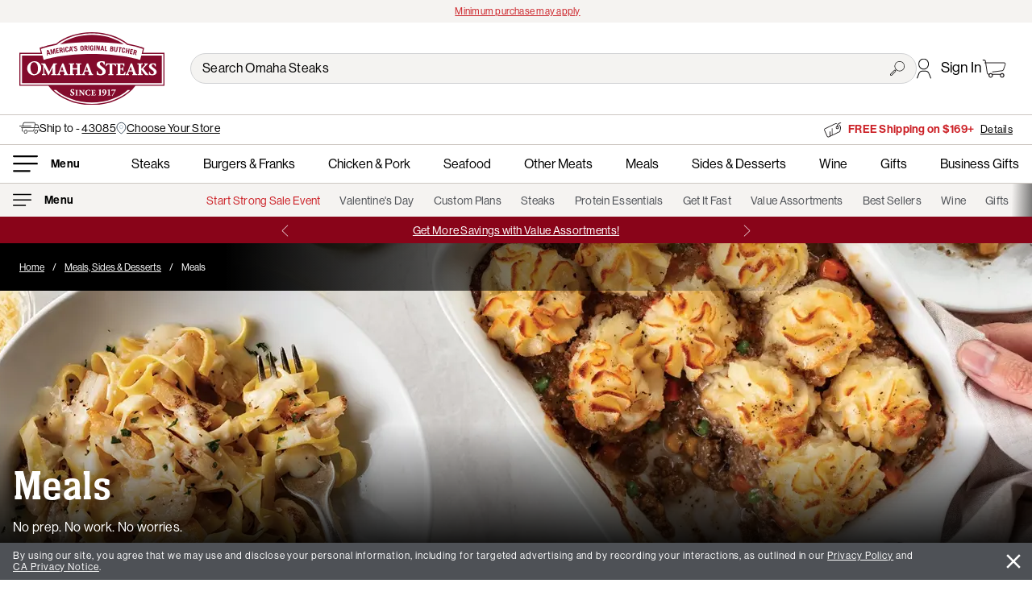

--- FILE ---
content_type: text/html;charset=ISO-8859-1
request_url: https://www.omahasteaks.com/buy/Meals-Sides-and-Desserts/All-Meals
body_size: 38349
content:
 <!DOCTYPE html><html xmlns:v-bind="http://www.w3.org/1999/xhtml" xmlns:v-on="http://www.w3.org/1999/xhtml" lang="en">

    
        
            
        
    


	
		<head><META http-equiv="Content-Type" content="text/html; charset=ISO-8859-1">
	  	
          


	
	
	
	
	

<title>Gourmet Meals | Order Online | Omaha Steaks</title>
<meta content="Shop Omaha Steaks Gourmet Meals for dinner made easy. Order online today to have a wide range of Gourmet Meals delivered to your door." name="description">
<meta content="" name="keywords">

        
      <meta content="max-image-preview:large" name="robots">
      <link href="https://www.omahasteaks.com/buy/Meals-Sides-and-Desserts/All-Meals" rel="canonical">
      
	<meta content="width=device-width, initial-scale=1.0, minimum-scale=1.0, maximum-scale=2.0" name="viewport">

	
			<link href="/html/css-js/ver_2024/css/dist/uikit_materialize.css" rel="stylesheet">
		

	<link href="https://use.typekit.net/yaw7gyf.css" rel="stylesheet">
	<link href="/html/css-js/ver_2024/css/dist/os_custom.css" rel="stylesheet">
	<link href="/html/css-js/ver_2024/css/dist/os_ada_compliance.css" rel="stylesheet">

	<link href="/html/css-js/ver_2024/css/dist/os_material_icon.css" rel="stylesheet">

	<!-- Removed for SD-161
	<link href="https://fonts.googleapis.com/icon?family=Material+Icons" rel="stylesheet" />
	<link rel="stylesheet" href="https://fonts.googleapis.com/css2?family=Material+Symbols+Rounded:opsz,wght,FILL,GRAD@48,500,0,0" />
	-->

	<link href="/html/css-js/ver_2024/css/dist/extensions/acnt_benefit_slider.css" rel="stylesheet">

	<style>
	.material-symbols-rounded {
		font-variation-settings:
		'FILL' 0,
		'wght' 500,
		'GRAD' 0,
		'opsz' 48
	}
	</style>

  <link href="/images/favicon-96x96.png" rel="icon" sizes="96x96" type="image/png">
  <link href="/images/favicon.svg" rel="icon" type="image/svg+xml">
  <link href="/images/favicon.ico" rel="shortcut icon">
  <link href="/images/apple-touch-icon.png" rel="apple-touch-icon" sizes="180x180">

	




<link as="image" href="/images/icons/icon-arrow-right-white.svg" rel="preload">
<link as="image" href="/images/icons/icon-cart-black.svg" rel="preload">
<link as="image" href="/images/icons/icon-hamburger-bold.svg" rel="preload">
<link as="image" href="/images/icons/icon-price-tag-black.svg" rel="preload">
<link as="image" href="/images/icons/icon-profile-black.svg" rel="preload">
<link as="image" href="/images/icons/icon-search-black.svg" rel="preload">
<link as="image" href="/images/icons/Logos/os-full-logo.svg" rel="preload">
<link as="image" href="/images/icons/Logos/os-mini-logo-red.svg" rel="preload">





        
            
        
            
        
            
        
            
        
            
        
    



	
	

			
					
				

			
	
		

			<script type="application/ld+json">			
				{
					"@context": "https://schema.org/",
					"@type": "BreadcrumbList",
					"itemListElement": [{
						"@type": "ListItem",
						"position": 1,
						"name": "Home",
						"item": "https://www.omahasteaks.com"
					},
					
					

					
						
							{							
								"@type": "ListItem",
								"position": 2,
								"name": "Meals, Sides & Desserts",
								"item": "https://www.omahasteaks.com/buy/Meals-Sides-and-Desserts"													
							},
							
							
							
						
					
					
					
							{
								"@type": "ListItem",
								"position": 3,
								"name": "All Meals"
							}						
											
														
					]	
				}
				
			</script>	
			
		
	


		

	
    <!-- Twitter Card data -->
	<meta content="summary" name="twitter:card">
	<meta content="@OmahaSteaks" name="twitter:site">

	<!-- Open Graph data -->
	<meta content="en_US" property="og:locale">
	<meta content="website" property="og:type">
	<meta content="OmahaSteaks.com" property="og:site_name">
	
    

			
					<meta content="Gourmet Meals | Order Online | Omaha Steaks" property="og:title">
					<meta content="Shop Omaha Steaks Gourmet Meals for dinner made easy. Order online today to have a wide range of Gourmet Meals delivered to your door." property="og:description">
					<meta content="Gourmet Meals | Order Online | Omaha Steaks" name="twitter:image:alt">

					<!-- Open Graph data Pinterest Images -->
					<meta content="https://assets.omahasteaks.com/transform/feef4b8f-4ec1-45be-b09c-2dfe89387931/cate_allmeals?io=transform:crop,width:1600,height:1600&amp;io=transform:fill,width:600,height:900" property="og:image">

					<!-- Open Graph Data Twitter/FB Images -->
					<meta content="https://assets.omahasteaks.com/transform/feef4b8f-4ec1-45be-b09c-2dfe89387931/cate_allmeals?io=transform:crop,width:1600,height:1600&amp;io=transform:fill,width:1200,height:630" property="og:image">

				
		



	<input id="os_session_suffix" type="hidden" value="LHW">
	<input id="os_version_number" type="hidden" value="2024">
	<input id="bopis_available" type="hidden" value="true">
	<input id="current_store" type="hidden" value="">



		<meta content="OSITL-Server-Name" data-value="ecom2-aws-575697c4b6-jd2lw">
<meta content="OSITL-CommerceVersion" data-value="25.12.3">
<meta content="OSITL-VM-SoftwareDate" data-value="2025-08-19 5:00am">
<meta content="OSITL-VM-StartDate" data-value="Sat Jan 31 01:52:02 CST 2026">
<meta content="OSITL-GeoLocation" data-value="GeoLocation [areaCodes=[614], cityName=COLUMBUS, continentCode=NA, countryCode=US, countyNames=[FRANKLIN], dmaCode=535, geoCoordinate=(39&#65533;57'41.04&quot;N,82&#65533;59'55.68&quot;W), geoRegion=277, ispCompanyName=null, ispDomainName=null, msaCode=1840, networkdId=aws, networkType=hosted, pmsaCode=null, postalCodes=[43085, 43201, 43202, 43203, 43204, 43205, 43206, 43207, 43209, 43210, 43211, 43212, 43213, 43214, 43215, 43216, 43217, 43218, 43219, 43220, 43221, 43222, 43223, 43224, 43226, 43227, 43228, 43229, 43230, 43231, 43232, 43234, 43235, 43236, 43240, 43251, 43260, 43266, 43268, 43270, 43271, 43272, 43279, 43287, 43291], proxyType=null, regionCode=OH, timezoneCode=EST]">
<meta content="OSITL-Browser-Capability" data-value="BrowserCapabilities [isPhone=false, isMobile=false, isDesktop=true, isTablet=false, supportsJavaScript=true, acceptsCookies=true, inputFormatAsCssProperty=false, inputFormatAsAttribute=false, allowAutoLogin=false, preferredDTD=html4, deviceOS=Mac OS X, deviceOSVersion=10.15, dualOrientation=false, browser=Chrome, browserVersion=131, browserId=, heightPixels=800, widthPixels=1280, physicalScreenHeight=175, physicalScreenWidth=280, capabilitiesSetFromAkamaiHeader=true, defaultViewMode=ENHANCED]">
<meta content="OSITL-Effective-View-Mode" data-value="ENHANCED">
<meta content="OSITL-Visitor-UUID" data-value="1b2f3282-2fcc-4b02-93d6-a9683bbea519">
<meta content="OSITL-CustomerIsRecognized" data-value="false">
<meta content="OSITL-Effective-Business-Partner-Id" data-value="617501">
<meta content="OSITL-Calculated-Source" data-value="RZ0203">
<meta content="OSITL-OrderTotal" data-value="0.00">
<meta content="OSITL-Template-Id" data-value="5175">
<meta content="OSITL-Template-Description" data-value="Category Page">

<script>(window.BOOMR_mq=window.BOOMR_mq||[]).push(["addVar",{"rua.upush":"false","rua.cpush":"true","rua.upre":"false","rua.cpre":"false","rua.uprl":"false","rua.cprl":"false","rua.cprf":"false","rua.trans":"SJ-bfed0060-f34c-4203-8df6-d4ee5f6a5f19","rua.cook":"false","rua.ims":"false","rua.ufprl":"false","rua.cfprl":"false","rua.isuxp":"false","rua.texp":"norulematch","rua.ceh":"false","rua.ueh":"false","rua.ieh.st":"0"}]);</script>
                              <script>!function(a){var e="https://s.go-mpulse.net/boomerang/",t="addEventListener";if("False"=="True")a.BOOMR_config=a.BOOMR_config||{},a.BOOMR_config.PageParams=a.BOOMR_config.PageParams||{},a.BOOMR_config.PageParams.pci=!0,e="https://s2.go-mpulse.net/boomerang/";if(window.BOOMR_API_key="L5HGC-BUTYQ-QZC5B-BNY8A-TK33F",function(){function n(e){a.BOOMR_onload=e&&e.timeStamp||(new Date).getTime()}if(!a.BOOMR||!a.BOOMR.version&&!a.BOOMR.snippetExecuted){a.BOOMR=a.BOOMR||{},a.BOOMR.snippetExecuted=!0;var i,_,o,r=document.createElement("iframe");if(a[t])a[t]("load",n,!1);else if(a.attachEvent)a.attachEvent("onload",n);r.src="javascript:void(0)",r.title="",r.role="presentation",(r.frameElement||r).style.cssText="width:0;height:0;border:0;display:none;",o=document.getElementsByTagName("script")[0],o.parentNode.insertBefore(r,o);try{_=r.contentWindow.document}catch(O){i=document.domain,r.src="javascript:var d=document.open();d.domain='"+i+"';void(0);",_=r.contentWindow.document}_.open()._l=function(){var a=this.createElement("script");if(i)this.domain=i;a.id="boomr-if-as",a.src=e+"L5HGC-BUTYQ-QZC5B-BNY8A-TK33F",BOOMR_lstart=(new Date).getTime(),this.body.appendChild(a)},_.write("<bo"+'dy onload="document._l();">'),_.close()}}(),"".length>0)if(a&&"performance"in a&&a.performance&&"function"==typeof a.performance.setResourceTimingBufferSize)a.performance.setResourceTimingBufferSize();!function(){if(BOOMR=a.BOOMR||{},BOOMR.plugins=BOOMR.plugins||{},!BOOMR.plugins.AK){var e="true"=="true"?1:0,t="",n="clpgkwqxhzghi2l6s7hq-f-49426e9d4-clientnsv4-s.akamaihd.net",i="false"=="true"?2:1,_={"ak.v":"39","ak.cp":"96023","ak.ai":parseInt("241016",10),"ak.ol":"0","ak.cr":8,"ak.ipv":4,"ak.proto":"h2","ak.rid":"3674ac35","ak.r":47358,"ak.a2":e,"ak.m":"dsca","ak.n":"essl","ak.bpcip":"18.222.101.0","ak.cport":53372,"ak.gh":"23.208.24.233","ak.quicv":"","ak.tlsv":"tls1.3","ak.0rtt":"","ak.0rtt.ed":"","ak.csrc":"-","ak.acc":"","ak.t":"1769904079","ak.ak":"hOBiQwZUYzCg5VSAfCLimQ==c01N2922/[base64]/fNstdvYyKekF1U9Gdg05my/EMkGbYx1ExJKHaGpX+XWxP1Vd8YRVWUdByzVgaJbwo449ux9/GSL6GY9O3Idwe8o2PCE7YOz3m3Xx/TqFcK2V147gnatijZketNYk2oHc4E1Z8W5lpylNFiXZP53g=","ak.pv":"334","ak.dpoabenc":"","ak.tf":i};if(""!==t)_["ak.ruds"]=t;var o={i:!1,av:function(e){var t="http.initiator";if(e&&(!e[t]||"spa_hard"===e[t]))_["ak.feo"]=void 0!==a.aFeoApplied?1:0,BOOMR.addVar(_)},rv:function(){var a=["ak.bpcip","ak.cport","ak.cr","ak.csrc","ak.gh","ak.ipv","ak.m","ak.n","ak.ol","ak.proto","ak.quicv","ak.tlsv","ak.0rtt","ak.0rtt.ed","ak.r","ak.acc","ak.t","ak.tf"];BOOMR.removeVar(a)}};BOOMR.plugins.AK={akVars:_,akDNSPreFetchDomain:n,init:function(){if(!o.i){var a=BOOMR.subscribe;a("before_beacon",o.av,null,null),a("onbeacon",o.rv,null,null),o.i=!0}return this},is_complete:function(){return!0}}}}()}(window);</script></head>
	


<body>
	
		<div>
			<div id="vue-categories">
				
  

	
			

		
		
				<div id="os-header-el">
					
	
		
			

			<div class="os-position-rel os-zindex-3">
				
					

					
					<div class="os-bkg-gray-lt uk-text-center os-text-tiny pad-t-v uk-flex uk-flex-center uk-flex-middle os-min-ht-28" style="gap: 16px;">
						
							<span class="os-load-frame os-wd-160"></span>
						
					</div>
				

				
						
						<div class="os-header-mobile os-bkg-white os-zindex-1 os-top-0 os-pc-wd-100 os-position-rel os-border-b">
							
	

	<div>
		<div class="pad-xs uk-flex uk-flex-between uk-flex-middle">
			<div class="uk-flex uk-flex-between uk-flex-middle os-header-mobile-links">
				<!-- Menu -->
				
  

  
  
  
  

	<div>
		<div class="os-a-ul-h uk-flex uk-flex-middle os-el-disabled" role="link" tabindex="0" v-bind:aria-expanded="null" v-on:click="">
			<img alt="Menu" class="os-header-menu-icon os-wd-27" loading="lazy" src="/images/icons/icon-hamburger-bold.svg">
			
			
		</div>
	</div>


				<!-- Search -->
				
  

  
  

  <div style="">
    
      <div class="os-header-search" role="search" v-on:click="">
        <img alt="" class="os-header-search-icon os-wd-22 os-el-disabled" loading="lazy" src="/images/icons/icon-search-black.svg">
      </div>
    
  </div>

			</div>

			<!-- Logo -->
			
  

  

  <div style="width: 173px; line-height: 0;">
    <a aria-label="Omaha Steaks Home Page" friendlyservlet="/" href="https://www.omahasteaks.com/">
      <img alt="Omaha Steaks" loading="lazy" src="/images/icons/Logos/os-mini-logo-red.svg" style="width: 173px;">
    </a>
  </div>


			<div class="uk-flex uk-flex-between uk-flex-middle os-header-mobile-links">
				<!-- Account Sign In -->
				
					
  

  
  

  <div>
    
      <div class="os-position-rel">
        <a aria-label="Account" class="uk-flex uk-flex-middle" href="https://www.omahasteaks.com/info/Membership-Account"> 
          <img alt="" class="os-wd-18 os-min-wd-18" loading="lazy" src="/images/icons/icon-profile-black.svg">
        </a>

        
      </div>
      
    
  </div>

				

				<!-- Cart Link -->
				
  

  
  

  <div>
    <a aria-label="Go to Cart" class="mar-xs-r tp-go-to-cooler os-position-rel os-block os-wd-28" href="https://www.omahasteaks.com/info/shopping-cart">
      <img alt="cart" class="os-pc-wd-100" loading="lazy" src="/images/icons/icon-cart-black.svg">

      
        
      
    </a>
  </div>

			</div>
		</div>

		<!-- zipcode, store and Offer Links -->
		
  <div>
    
    
        
            <div class="os-border-b">
                
                <div class="os-wrapper uk-flex pad-8-h pad-8-v os-text-small uk-flex-wrap" style="gap:0 8px;">

                    <template v-if="sessionVars.templateId !== 6">
                        <template v-if="sessionVars.recipientZipTest">
                            <div class="uk-flex uk-flex-wrap" v-bind:style="viewPort.respShorthand.mb ? 'gap:4px;' : 'white-space:nowrap; gap:4px;'">
                                <img alt="" class="" loading="lazy" src="/images/icons/icon-truck-no-border.svg" style="height: 15px;">
                                <recipient-zip-selection></recipient-zip-selection>
                            </div>
                        </template>
                        
                        <template v-else-if="sessionVars.customerProductRouting.zip &amp;&amp; sessionVars.spreetailTest">
                            <div>
                                <div class="uk-flex uk-flex-wrap" v-bind:style="viewPort.respShorthand.mb ? 'gap:4px;' : 'white-space:nowrap; gap:4px;'">
                                    <img alt="" class="" loading="lazy" src="/images/icons/icon-truck-no-border.svg" style="height: 15px;">
                                    
                                    <div>
                                        Ship to <a href="#" v-on:click="openGlobalCanvas({'contentId':'selectMyZipcode'})"><u>{{sessionVars.customerProductRouting.zip}}</u></a>
                                    </div>	
                                </div>
                            </div>
                        </template>
                    </template>
                        
                    <div>
                        <template v-if="sessionVars.bopisEnabled">
                            <div class="uk-flex uk-flex-wrap" v-bind:style="viewPort.respShorthand.mb ? 'gap:4px;' : 'white-space:nowrap; gap:4px;'">
                                <img alt="" class="" loading="lazy" src="/images/icons/logo_location_outline.svg" style="height: 16px;">
                                
                                <template v-if="sessionVars.currentStoreName">
                                    <a href="#" v-bind:data-aa-tracking-bopis="JSON.stringify({ 'type': 'findMyStore', 'storeName': sessionVars.currentStoreName })" v-on:click="openGlobalCanvas({'contentId':'selectMyStore'})">
                                        <u>{{sessionVars.currentStoreName}}</u>
                                    </a>
                                </template>

                                <template v-else="">
                                    <a aria-label="Choose Your Store" href="#" v-bind:data-aa-tracking-bopis="JSON.stringify({ 'type': 'findMyStore', 'storeName': sessionVars.currentStoreName })" v-on:click="openGlobalCanvas({'contentId':'selectMyStore'})">
                                        <u>Choose Your Store</u>
                                    </a>
                                </template>
                            </div>
                        </template>
                    </div>
                    
                </div>
            </div>
        
    
		
    
        
            <div class="pad-xs uk-flex uk-flex-center os-border-t">
                <div class="os-border-rad-m pad-xs os-pc-wd-100 os-ht-21 os-max-wd-400 os-bkg-gray-lt"></div>
            </div>
        
    
  </div>


		<!-- Message Banner -->
		
			
				<div class="os-ht-33 uk-flex uk-flex-center uk-flex-middle" style="background-color: rgb(137, 4, 25);">
					<div class="os-ht-21 os-pc-wd-100 os-max-wd-450"></div>
				</div>
			
		
	</div>

						</div>

						
						<div class="os-header-desktop">
							
	

	<div>
		<div class="os-bkg-white os-pc-wd-100 os-header-cont os-position-rel">
			<!-- Primary Header (Logo, Search) -->
			<div class="os-border-b">
				<div class="os-wrapper uk-flex uk-flex-between uk-flex-middle pad-m-h pad-12-v">
					<!-- Left Column -->
					<!-- Logo -->
					
  

  

  <div style="width: 180px;">
    <a aria-label="Omaha Steaks Home Page" friendlyservlet="/" href="https://www.omahasteaks.com/">
      <img alt="Omaha Steaks" loading="lazy" src="/images/icons/Logos/os-full-logo.svg" style="width: 180px;">
    </a>
  </div>


					<!-- Right Column -->
					<div class="pad-l-l" style="flex-grow: 2;">
						<div class="uk-flex uk-flex-between uk-flex-middle" style="column-gap: 32px;">
							<!-- Search -->
							<div style="flex-grow: 2;">
								<div class="os-header-search input-field mar-0-v os-position-rel" role="search">
									<input aria-label="Search Omaha Steaks" class="os-text os-search-input pad-l-r os-text-black os-el-disabled" placeholder="Search Omaha Steaks" type="search" v-on:click="">

									<img alt="submit search" class="os-header-search-icon os-position-abs os-wd-18 os-right-15 os-el-disabled" loading="lazy" src="/images/icons/icon-search-black.svg" style="top: 50%; transform: translateY(-50%);" v-on:click="">
								</div>
							</div>

							<!-- Account Sign In -->
							
								
  

  
  

  <div>
    
      <div class="os-position-rel" v-on:mouseleave="" v-on:mouseover="">
        <a aria-label="Account" class="uk-flex uk-flex-middle pad-t-v" href="https://www.omahasteaks.com/info/Membership-Account"> 
          <img alt="" class="os-header-account-icon" loading="lazy" src="/images/icons/icon-profile-black.svg">

          
            <span class="pad-12-l os-text-nowrap">
              Sign In
            </span>
          

            
        </a>

        
      </div>
    
  </div>

							

							<!-- Cart Link -->
							
  

  
  

  <div>
    <a aria-label="Go to Cart" class="mar-xs-r tp-go-to-cooler os-position-rel os-block os-wd-30" href="https://www.omahasteaks.com/info/shopping-cart">
      <img alt="cart" class="os-pc-wd-100" loading="lazy" src="/images/icons/icon-cart-black.svg">

      
        
      
    </a>
  </div>

						</div>
					</div>
				</div>
			</div>

			<!-- Zip Code and Offer -->
			
  <div>
    
    
        
            <div class="os-border-b">
                <div class="os-wrapper uk-flex uk-flex-between pad-m-h pad-8-v os-text-small">
                    <div class="uk-flex" style="gap: 16px;">

                        
                                
                        <div>
                            <template v-if="sessionVars.bopisEnabled">
                                <div class="uk-flex uk-flex-wrap" v-bind:style="viewPort.respShorthand.mb ? 'gap:4px;' : 'white-space:nowrap; gap:4px; flex-wrap: nowrap;'">
                                    <img alt="" class="" loading="lazy" src="/images/icons/logo_location_outline.svg" style="height: 16px;">
                                    
                                    <template v-if="sessionVars.currentStoreName">
                                        <span>Store:</span>
                                        <a href="#" v-bind:data-aa-tracking-bopis="JSON.stringify({ 'type': 'findMyStore', 'storeName': sessionVars.currentStoreName })" v-on:click="openGlobalCanvas({'contentId':'selectMyStore'})">
                                            <u>{{sessionVars.currentStoreName}}</u>
                                        </a>
                                    </template>

                                    <template v-else="">
                                        <a aria-label="Choose Your Store" href="#" v-bind:data-aa-tracking-bopis="JSON.stringify({ 'type': 'findMyStore', 'storeName': sessionVars.currentStoreName })" v-on:click="openGlobalCanvas({'contentId':'selectMyStore'})">
                                            <u>Choose Your Store</u>
                                        </a>
                                    </template>
                                </div>
                            </template>						
                        </div>
                    </div>
                    
                    <!-- Offer Links -->
                    <div class="uk-flex-right">
                        
                            
                                    <div class="os-load-frame os-ht-21 os-pc-wd-100 os-max-wd-400"></div>
                                
                        
                    </div>
                </div>				
            </div>
        
    
  </div>


			<!-- Secondary Header (Department Navigation) -->
			
				

				
					
	

	<div>
		<!-- Secondary Header (Department Navigation) -->
		<div class="os-border-b">
			<div class="os-wrapper pad-s-h pad-12-v">
				<div class="uk-flex uk-flex-middle">
					<!-- Hamburger Menu -->
					
  

  
  
  
  

	<div>
		<div class="os-a-ul-h uk-flex uk-flex-middle os-el-disabled" role="link" tabindex="0" v-bind:aria-expanded="null" v-on:click="">
			<img alt="Menu" class="os-header-menu-icon os-header-icon-hamburger" loading="lazy" src="/images/icons/icon-hamburger-bold.svg">
			
			
				<div class="pad-xs-l os-text os-text-wt-6 os-text-small os-line100">
					
		        <div class="pad-xs-l os-text os-text-wt-6 os-text-small os-line100">
		          
		            
		              <u>Menu</u>
		            
		          
		        </div>
		      
				</div>
			
		</div>
	</div>

					
					<!-- Department Navigation -->
					<div class="uk-flex uk-flex-between os-header-dept-nav-cont" role="navigation" style="flex-grow: 1;">
						
								
							
							
								
									
										<div class="os-a-ul-h"><a aria-label="Steaks" data-aa-tracking="PrimaryNav|Steaks,nav" href="https://www.omahasteaks.com/buy/Steaks">Steaks</a></div>
									
								
									
										<div class="os-a-ul-h"><a aria-label="Burgers &amp; Franks" data-aa-tracking="PrimaryNav|BurgersFranks,nav" href="https://www.omahasteaks.com/buy/Burgers-and-Franks">Burgers &amp; Franks</a></div>
									
								
									
										<div class="os-a-ul-h"><a aria-label="Chicken &amp; Pork" data-aa-tracking="PrimaryNav|ChickenPork,nav" href="https://www.omahasteaks.com/buy/Chicken-and-Pork">Chicken &amp; Pork</a></div>
									
								
									
										<div class="os-a-ul-h"><a aria-label="Seafood" data-aa-tracking="PrimaryNav|Seafood,nav" href="https://www.omahasteaks.com/buy/Seafood">Seafood</a></div>
									
								
									
										<div class="os-a-ul-h"><a aria-label="Other Meats" data-aa-tracking="PrimaryNav|OtherMeats,nav" href="https://www.omahasteaks.com/buy/Other-Meats">Other Meats</a></div>
									
								
									
										<div class="os-a-ul-h"><a aria-label="Meals" data-aa-tracking="PrimaryNav|Meals,nav" href="https://www.omahasteaks.com/buy/Meals-Sides-and-Desserts/All-Meals">Meals</a></div>
									
								
									
										<div class="os-a-ul-h"><a aria-label="Sides &amp; Desserts" data-aa-tracking="PrimaryNav|SidesDesserts,nav" href="https://www.omahasteaks.com/buy/Meals-Sides-and-Desserts">Sides &amp; Desserts</a></div>
									
								
									
										<div class="os-a-ul-h"><a aria-label="Wine" data-aa-tracking="PrimaryNav|Wine,nav" href="https://www.omahasteaks.com/buy/Wine">Wine</a></div>
									
								
									
										<div class="os-a-ul-h"><a aria-label="Gifts" data-aa-tracking="PrimaryNav|Gifts,nav" href="https://www.omahasteaks.com/buy/Gifts">Gifts</a></div>
									
								
									
										<div class="os-a-ul-h"><a aria-label="Business Gifts" data-aa-tracking="PrimaryNav|BusinessGifts,nav" href="https://www.omahasteaks.com/business-gifts">Business Gifts</a></div>
									
								
							
						
					</div>
				</div>
			</div>
		</div>
	</div>

				
			

			<!-- Tertiary Header (Landing Page Navigation) -->
			
				<!-- Landing Page Navigation -->
				
					<div class="os-bkg-gray-lt">
						
							

							<div class="os-position-rel os-wrapper">
								<div class="uk-flex uk-flex-center uk-flex-middle pad-12-v pad-s-h">
									
										<div class="uk-flex uk-flex-center os-text-gray-dk os-text-small os-header-land-nav-cont" role="navigation" style="flex-grow: 2;">
											
												
													<div class="os-a-ul-h os-header-land-nav-link os-text-red-lt"><a aria-label="Start Strong Sale Event" data-aa-tracking="SecondaryNav|StartStrongSale,nav" href="https://www.omahasteaks.com/servlet/OnlineShopping?Dsp=5268">Start Strong Sale Event</a></div>
												
											
												
													<div class="os-a-ul-h os-header-land-nav-link"><a aria-label="Valentine's Day" data-aa-tracking="SecondaryNav|ValentinesDay,nav" href="https://www.omahasteaks.com/buy/Meals-Sides-and-Desserts/Valentines-Day">Valentine's Day</a></div>
												
											
												
													<div class="os-a-ul-h os-header-land-nav-link"><a aria-label="Custom Plans" data-aa-tracking="SecondaryNav|Subscriptionplans|HamburgerMenu,nav" href="https://www.omahasteaks.com/servlet/OnlineShopping?Dsp=8000">Custom Plans</a></div>
												
											
												
													<div class="os-a-ul-h os-header-land-nav-link"><a aria-label="Steaks" data-aa-tracking="SecondaryNav|Steaks,nav" href="https://www.omahasteaks.com/buy/Steaks">Steaks</a></div>
												
											
												
													<div class="os-a-ul-h os-header-land-nav-link"><a aria-label="Protein Essentials" data-aa-tracking="SecondaryNav|ProteinEssentials,nav" href="https://www.omahasteaks.com/shop/Protein-Essentials">Protein Essentials</a></div>
												
											
												
													<div class="os-a-ul-h os-header-land-nav-link"><a aria-label="Get It Fast" data-aa-tracking="SecondaryNav|GetItFast,nav" href="https://www.omahasteaks.com/shop/Fast-Delivery">Get It Fast</a></div>
												
											
												
													<div class="os-a-ul-h os-header-land-nav-link"><a aria-label="Value Assortments" data-aa-tracking="SecondaryNav|ValueAssorments,nav" href="https://www.omahasteaks.com/shop/Assortments">Value Assortments</a></div>
												
											
												
													<div class="os-a-ul-h os-header-land-nav-link"><a aria-label="Best Sellers" data-aa-tracking="SecondaryNav|BestSellers,nav" href="https://www.omahasteaks.com/shop/Best-Sellers">Best Sellers</a></div>
												
											
												
													<div class="os-a-ul-h os-header-land-nav-link"><a aria-label="Wine" data-aa-tracking="SecondaryNav|Wine,nav" href="https://www.omahasteaks.com/buy/Wine">Wine</a></div>
												
											
												
													<div class="os-a-ul-h os-header-land-nav-link"><a aria-label="Gifts" data-aa-tracking="SecondaryNav|Gifts,nav" href="https://www.omahasteaks.com/buy/Gifts">Gifts</a></div>
												
											
												
													<div class="os-a-ul-h os-header-land-nav-link"><a aria-label="Corporate Gifts" data-aa-tracking="SecondaryNav|CorporateGifts,nav" href="https://www.omahasteaks.com/business-gifts">Corporate Gifts</a></div>
												
											
												
													<div class="os-a-ul-h os-header-land-nav-link os-text-red-lt"><a aria-label="Sale" data-aa-tracking="SecondaryNav|Sale,nav" href="https://www.omahasteaks.com/shop/Sale">Sale</a></div>
												
											
										</div>
									
								</div>
							</div>
						
					</div>
				
			

			<!-- Message Banner -->
			
				
					<div class="os-ht-33 uk-flex uk-flex-center uk-flex-middle" style="background-color: rgb(137, 4, 25);">
						<div class="os-ht-21 os-pc-wd-100 os-max-wd-450"></div>
					</div>
				
			
		</div>
	</div>

						</div>
					
			</div>
		
	

				</div>

				<os-header-main ref="osHeaderMain"></os-header-main>
			
	
		


                <template v-if="activeView.page === 'main'">

                    <input ref="nodeId" type="hidden" value="CGY-00000000300">
                    <input ref="nodeDescription" type="hidden" value="All Meals">

                    

                            
                            
                            
                            


		

	
	
	
	
	
	
	
	
	
	
	
		
		
	
	
	

			<div class="os-wrapper">
				
	

		

		
		
		<div>

		
				
				<div class="os-position-rel" v-bind:style="{ 'height': !viewPort.respShorthand.sm_tb ? heroImageSize[1] + 'px' : '' }">
					

					<template v-if="heroImageSize.length > 0">
						
						
						
						<img alt="" class="os-obj-fit-cover os-pc-wd-100" fetchpriority="high" v-bind:src="getImageSource('https://assets.omahasteaks.com/transform/feef4b8f-4ec1-45be-b09c-2dfe89387931/cate_allmeals', heroImageSize[0], heroImageSize[1], '', '', true, heroImageGravity)" v-bind:style="{ 'height':heroImageSize[1]+'px' }">
					</template>

					<div class="hero-content os-position-abs os-top-0">
						
							
	
		
			<div class="uk-flex uk-flex-left hero-breadcrumb">
				<div class="os-bkg-black pad-m-h pad-s-v">
					<ul class="uk-breadcrumb os-text-white mar-0">
						<li>
							<a aria-label="Home" href="https://www.omahasteaks.com/">
								<u>Home</u>
							</a>
						</li>

						<!--  need breadcrumb at landing page level -->
						
							
								<li>
									<a aria-label="Meals, Sides &amp; Desserts" href="https://www.omahasteaks.com/buy/Meals-Sides-and-Desserts" property="v:title" rel="v:url">
										<u>Meals, Sides &amp; Desserts</u>
									</a>
								</li>
							
						

						<li>
							<span>Meals</span>
						</li>
					</ul>			
				</div>
				<div class="uk-flex-auto" height="100" style="background-image: linear-gradient(to right, rgba(0,0,0,1), rgba(0,0,0,0) 75%);"></div>
			</div>

		
	

						

						
								<div class="os-text-white" style="background:linear-gradient(180deg, rgba(0, 0, 0, 0) 0%, rgba(0, 0, 0, 0.9) 100%);">
									<div class="hero-text">
										<div class="">
											<div class="os-text-white uk-flex uk-flex-between uk-flex-wrap uk-flex-middle" style="line-height: 18px;">
												<span class="mar-xs-b"></span><br>
											</div>
											<h1 class="hero-title os-text-max-84 mar-xs-r os-text-white" v-bind:style="viewPort.respShorthand.mb ? 'flex-basis:100%' : ''">
												<!--<osiChoose><osiWhen expression="${currentNavigationCategory.nodeId == 'CGY-00000000198'}"><div class="os-text-medium">A LA ZING</div></osiWhen></osiChoose>-->
												Meals
											</h1>

											
											
										</div>

										<template v-if="viewPort.width > 374">
											<div class="hero-description-text os-text os-text-max-24 mar-xs-t">
												No prep. No work. No worries.
												
											</div>
										</template>
										
										
										
										
											
									</div>
								</div>								
									
						
					</div>
				</div>

				<template v-if="viewPort.width < 375">
					<div class="os-text" style="padding: 12px 16px;">
						No prep. No work. No worries.
						
					</div>
				</template>
				
			
		</div>

		<!-- Affiliate Details Modal -->
		<div id="affiliateTermsModal" uk-modal="uk-modal">
			<div class="uk-modal-dialog uk-modal-body uk-margin-auto-vertical">
				<button class="uk-modal-close-default" type="button" uk-close="uk-close"></button>
				<p></p>
			</div>
		</div>
		<!-- End: Affiliate Details Modal -->
	
	
			</div>

			

					<div class="os-wrapper pad-m-b">
						<div class="os-bkg-gray-lt os-category-desc">
								It's easy to serve delicious home-cooked meals without spending hours in the kitchen! Choose from a wide variety of meals, from Baked Beef Bourguignon to Meat Lover's Lasagna. Order online and have gourmet meals delivered to your door in no time.
						</div>
					</div>							
					
				
			
		
	
           	
                            
                            










	
		
			
				



<div>

  

    
		<div class="os-wrapper pad-m-h">
			<div class="mar-l-b uk-text-center os-bkg-white" v-bind:class="[    viewPort.respShorthand.xl ? 'pad-xl-v' : 'pad-l-v'    ]">
				<h2 class="os-h2 os-text-wt-6 mar-m-b os-text-black">
					
							<span class="os-text-max-32">Shop Meals</span>	
						
				</h2>
				<div class="uk-flex uk-flex-center uk-flex-wrap">
					

        		
        		
        			
        		

						<span class="mar-m-t uk-text-center" v-bind:class="viewPort.respShorthand.tb_mb ? 'uk-width-1-3' : 'uk-width-1-6'">
							<a aria-label="" data-aa-tracking="AllMeals|CategoryMeals|ComfortFoods|1" href="https://www.omahasteaks.com/buy/Meals/Comfort-Foods">
								<img alt="Comfort Foods" class="os-border-rad-round uk-border-circle mar-xs-b" loading="lazy" v-bind:class="viewPort.respShorthand.xl_lg ? 'os-wd-144 os-ht-144' : viewPort.respShorthand.md ? 'os-wd-110 os-ht-110' : 'os-wd-85 os-ht-85'" v-bind:src="getImageSource('789cb01d-b821-4941-87df-153433ea01fb/m_os_040a', 200, 200)">
								<div class="os-h5 os-text-wt-6">
									<span class="os-text-max-16" v-html="`Comfort Foods`">
									</span>
								</div>
							</a>
						</span>
					

        		
        		
        			
        		

						<span class="mar-m-t uk-text-center" v-bind:class="viewPort.respShorthand.tb_mb ? 'uk-width-1-3' : 'uk-width-1-6'">
							<a aria-label="" data-aa-tracking="AllMeals|CategoryMeals|One-StepMeals|2" href="https://www.omahasteaks.com/buy/Meals-Sides-and-Desserts/One-Step-Meals">
								<img alt="One-Step Meals" class="os-border-rad-round uk-border-circle mar-xs-b" loading="lazy" v-bind:class="viewPort.respShorthand.xl_lg ? 'os-wd-144 os-ht-144' : viewPort.respShorthand.md ? 'os-wd-110 os-ht-110' : 'os-wd-85 os-ht-85'" v-bind:src="getImageSource('cfc92225-4b5d-401c-9c90-be90995dd9d9/cate_onestepmeals', 200, 200)">
								<div class="os-h5 os-text-wt-6">
									<span class="os-text-max-16" v-html="`One-Step Meals`">
									</span>
								</div>
							</a>
						</span>
					

        		
        		
        			
        		

						<span class="mar-m-t uk-text-center" v-bind:class="viewPort.respShorthand.tb_mb ? 'uk-width-1-3' : 'uk-width-1-6'">
							<a aria-label="" data-aa-tracking="AllMeals|CategoryMeals|OnePanMeals|3" href="https://www.omahasteaks.com/buy/Meals-Sides-and-Desserts/Skillet-Meals">
								<img alt="Skillet Meals" class="os-border-rad-round uk-border-circle mar-xs-b" loading="lazy" v-bind:class="viewPort.respShorthand.xl_lg ? 'os-wd-144 os-ht-144' : viewPort.respShorthand.md ? 'os-wd-110 os-ht-110' : 'os-wd-85 os-ht-85'" v-bind:src="getImageSource('df29f485-2b0e-416e-b08f-c1d3e9106064/cate_skilletmeals', 200, 200)">
								<div class="os-h5 os-text-wt-6">
									<span class="os-text-max-16" v-html="`One-Pan Meals`">
									</span>
								</div>
							</a>
						</span>
					

        		
        		
        			
        		

						<span class="mar-m-t uk-text-center" v-bind:class="viewPort.respShorthand.tb_mb ? 'uk-width-1-3' : 'uk-width-1-6'">
							<a aria-label="" data-aa-tracking="AllMeals|CategoryMeals|SoupsStews|5" href="https://www.omahasteaks.com/buy/Meals-Sides-and-Desserts/Soups-and-Stews">
								<img alt="Soups &amp; Stews" class="os-border-rad-round uk-border-circle mar-xs-b" loading="lazy" v-bind:class="viewPort.respShorthand.xl_lg ? 'os-wd-144 os-ht-144' : viewPort.respShorthand.md ? 'os-wd-110 os-ht-110' : 'os-wd-85 os-ht-85'" v-bind:src="getImageSource('d24aeb35-b853-41a1-be15-a01a55a9a54a/sf_l_035d', 200, 200)">
								<div class="os-h5 os-text-wt-6">
									<span class="os-text-max-16" v-html="`Soups &amp; Stews`">
									</span>
								</div>
							</a>
						</span>
					
				</div>
			</div>
		</div>
  	
  

</div>



			
		
	
		
			
				



<div style="position:relative; z-index:1">
	<div class="os-bkg-gray-lt">
		<div class="os-wrapper">
			<div class="os-container">
				<merch-module v-bind:merch="cms.fields.modules[1]" v-bind:settings="{      'backgroundClass':'os-bkg-gray-lt',       'selectDefaultVariant': true,       'shadowStageBkgTheme': 'gray-lt'     }"></merch-module>
			</div>
		</div>
	</div>
</div>
		
			
		
	
		
			
				
<div class="os-wrapper">
	
<div xmlns:v-bind="#" xmlns:v-on="#" xmlns:v-slot="#">
    
    
    
    

    

    <!-- searchInfo: This data is passed to the search-results component in place of a nodeId, to obtain results manually for the page -->
    <div hidden="" ref="searchInfo">
        {
            "categoryTitle":"Meals",
            "categoryId":"CGY-00000000300",
            "query":"",
            "queryParam":"",
            "queryId": "",
            "tabList":[
            
                
                {
                    "count":"19",
                    "optionName":"All",
                    "profile":"ALL_PARENTS",
                    "tabName":"All"
                }
            
            ]
        }
    </div>

    <template v-if="$refs.searchInfo">
        <search-results class="os-wrapper" v-bind:search-custom-gc="false" v-bind:search-info="JSON.parse($refs.searchInfo.innerHTML)">
            
                    <!--<template v-slot:on-sale="">
                        <a href="/shop/Sale" style="text-decoration: none;">
                            <div class="center pad-l os-bkg-gray-lt">
                                <img src="/images/icons/quick-nav-icon/sales_specials.svg" style="width: 144px; height: 144px;" />
                                <div class="os-text-large os-text-wt-6">On Sale</div>
                            </div>
                        </a>
                    </template>-->
                    <template v-slot:slr-gold="">
                        
<div xmlns:v-bind="http://www.w3.org/1999/xhtml" xmlns:v-on="http://www.w3.org/1999/xhtml">
	<slr-perk-module v-bind:settings="{'layout': 'rewards-gold-loyalty'}"></slr-perk-module>
</div>

                    </template>
                    <template v-slot:quick-nav="">
                        
                        
                        <intent-promo-quicknav xmlns:v-bind="#" v-bind:module-components="merchtrio" v-bind:settings="{ 'columnStyleOverride': viewPort.respShorthand.xl_lg_md }"></intent-promo-quicknav>
                    </template>
                    <template v-slot:promo-1="">
                        

	<div xmlns:v-bind="http://www.w3.org/1999/xhtml" class="os-border center os-border-rad-m pad-m os-min-ht-440">
			<div class="pad-s-b">
				<div>
					<img alt="Signature Wine Trio" class="pad-xs-t pad-s-b" loading="lazy" src="https://assets.omahasteaks.com/transform/30823d9a-c505-446e-90e7-4793cac80f8f/6535?io=transform:crop,width:1600,height:1600&amp;io=transform:fill,width:192,height:192">
				</div>

				<div>
					<img alt="Powered by Laithwaites" loading="lazy" src="/images/icons/Logos/OSwine_logo.svg">
				</div>
			</div>
			
			<div class="os-text pad-s-b">
				<div class="os-text-wt-6 pad-t-b">World-Class Wines Trio</div>

				<div class="os-text-wt-6 os-text-red-lt pad-t-b">$79.99</div>

				<!--<div class="os-text-small os-text-red-lt">Reduced from $79.99!</div>-->
			</div>

			<a aria-label="Shop Now" class="os-button-primary os-max-wd-270" href="/product/Signature-Wines-Trio-06535">Shop Now</a>
		</div>


                    </template>
                    <template v-slot:promo-2="">
                        
	<div class="os-bkg-white os-border os-border-rad-m center pad-m os-position-rel">
		<!--<img src="https://assets.omahasteaks.com/transform/02afb42e-ea86-45f0-8781-b418301f1944/subscribe_mod_wmodal_offer?io=transform:crop,width:1450,height:1450&amp;io=transform:fill,width:191,height:191"
		class="uk-border-circle mar-m-b" alt="Subscription" />-->

		<img alt="" class="mar-m-b" loading="lazy" src="https://assets.omahasteaks.com/transform/a5f57f6a-cad8-4e70-9d53-cfbaef3e3582/custom_plan_mod_wmodal_offer?io=transform:crop,width:1450,height:1450&amp;io=transform:fill" style="width: 200px; height: auto;">


		<div class="os-text pad-m-h pad-m-b">
			<div class="os-h3-display pad-xs-b">
				Win Dinnertime<br>Every Time 
			</div>

			<div class="os-text-tiny" style="line-height: 16.8px;">
				Introducing a new and smarter way to shop for your everyday essentials.
			</div>
		</div>

		<div class="os-ht-96" style="margin-bottom: -24px;"></div>

		<div class="uk-position-bottom os-position-abs os-max-wd-270 mar-auto" style="padding: 0 13.5px 24px 13.5px;">
			<a aria-label="See Pricing and Plans" class="os-button-secondary os-text-wt-6 os-pc-wd-100" href="/servlet/OnlineShopping?Dsp=8000">
				See Pricing and Plans
			</a>
		</div>
	</div>

                    </template>
                
        </search-results>
    </template>
</div>

</div>

			
		
	
		
			
				



<div>

  

    
		<div class="os-wrapper pad-m-h">
			<div class="mar-l-b uk-text-center os-bkg-white" v-bind:class="[    viewPort.respShorthand.xl ? 'pad-xl-v' : 'pad-l-v'    ]">
				<h2 class="os-h2 os-text-wt-6 mar-m-b os-text-black">
					
							<span class="os-text-max-32">More to Explore</span>	
						
				</h2>
				<div class="uk-flex uk-flex-center uk-flex-wrap">
					

        		
        		
        			
        		

						<span class="mar-m-t uk-text-center" v-bind:class="viewPort.respShorthand.tb_mb ? 'uk-width-1-3' : 'uk-width-1-6'">
							<a aria-label="" data-aa-tracking="MoretoExplore|FiletMignons" href="https://www.omahasteaks.com/buy/Steaks/Filet-Mignons">
								<img alt="" class="os-border-rad-round uk-border-circle mar-xs-b" loading="lazy" v-bind:class="viewPort.respShorthand.xl_lg ? 'os-wd-144 os-ht-144' : viewPort.respShorthand.md ? 'os-wd-110 os-ht-110' : 'os-wd-85 os-ht-85'" v-bind:src="getImageSource('9d8a89d1-ad19-4d30-ba8d-d72d8b6aa6d2/s_fm_375c', 200, 200)">
								<div class="os-h5 os-text-wt-6">
									<span class="os-text-max-16" v-html="`Filet Mignons`">
									</span>
								</div>
							</a>
						</span>
					

        		
        		
        			
        		

						<span class="mar-m-t uk-text-center" v-bind:class="viewPort.respShorthand.tb_mb ? 'uk-width-1-3' : 'uk-width-1-6'">
							<a aria-label="" data-aa-tracking="MoretoExplore|GourmetBurgers" href="https://www.omahasteaks.com/buy/Burgers-and-Franks/Gourmet-Burgers">
								<img alt="Omaha Steaks Burgers" class="os-border-rad-round uk-border-circle mar-xs-b" loading="lazy" v-bind:class="viewPort.respShorthand.xl_lg ? 'os-wd-144 os-ht-144' : viewPort.respShorthand.md ? 'os-wd-110 os-ht-110' : 'os-wd-85 os-ht-85'" v-bind:src="getImageSource('0472f45b-0109-4680-adee-3683e6f710cf/bg_145b', 200, 200)">
								<div class="os-h5 os-text-wt-6">
									<span class="os-text-max-16" v-html="`Gourmet Burgers`">
									</span>
								</div>
							</a>
						</span>
					

        		
        		
        			
        		

						<span class="mar-m-t uk-text-center" v-bind:class="viewPort.respShorthand.tb_mb ? 'uk-width-1-3' : 'uk-width-1-6'">
							<a aria-label="" data-aa-tracking="MoretoExplore|Seafood" href="https://www.omahasteaks.com/buy/Seafood">
								<img alt="" class="os-border-rad-round uk-border-circle mar-xs-b" loading="lazy" v-bind:class="viewPort.respShorthand.xl_lg ? 'os-wd-144 os-ht-144' : viewPort.respShorthand.md ? 'os-wd-110 os-ht-110' : 'os-wd-85 os-ht-85'" v-bind:src="getImageSource('c9d7b381-1c0d-4cce-95ae-362ecddccd21/3770', 200, 200)">
								<div class="os-h5 os-text-wt-6">
									<span class="os-text-max-16" v-html="`Seafood`">
									</span>
								</div>
							</a>
						</span>
					

        		
        		
        			
        		

						<span class="mar-m-t uk-text-center" v-bind:class="viewPort.respShorthand.tb_mb ? 'uk-width-1-3' : 'uk-width-1-6'">
							<a aria-label="" data-aa-tracking="MoretoExplore|Sides" href="https://www.omahasteaks.com/servlet/OnlineShopping?actn=120&amp;redirect=true&amp;area=ALL_PARENT&amp;q=sides&amp;promptviewmode=false&amp;Akamai-feo=off">
								<img alt="" class="os-border-rad-round uk-border-circle mar-xs-b" loading="lazy" v-bind:class="viewPort.respShorthand.xl_lg ? 'os-wd-144 os-ht-144' : viewPort.respShorthand.md ? 'os-wd-110 os-ht-110' : 'os-wd-85 os-ht-85'" v-bind:src="getImageSource('899cf980-0b41-42ab-988a-619bd3e139a9/sd_p_026b', 200, 200)">
								<div class="os-h5 os-text-wt-6">
									<span class="os-text-max-16" v-html="`Sides`">
									</span>
								</div>
							</a>
						</span>
					

        		
        		
        			
        		

						<span class="mar-m-t uk-text-center" v-bind:class="viewPort.respShorthand.tb_mb ? 'uk-width-1-3' : 'uk-width-1-6'">
							<a aria-label="" data-aa-tracking="MoretoExplore|Desserts" href="https://www.omahasteaks.com/servlet/OnlineShopping?actn=120&amp;redirect=true&amp;area=ALL_PARENT&amp;q=dessert&amp;promptviewmode=false&amp;Akamai-feo=off">
								<img alt="" class="os-border-rad-round uk-border-circle mar-xs-b" loading="lazy" v-bind:class="viewPort.respShorthand.xl_lg ? 'os-wd-144 os-ht-144' : viewPort.respShorthand.md ? 'os-wd-110 os-ht-110' : 'os-wd-85 os-ht-85'" v-bind:src="getImageSource('037efe7c-a229-466c-8ecb-7977f8a7751a/d_cc_106a', 200, 200)">
								<div class="os-h5 os-text-wt-6">
									<span class="os-text-max-16" v-html="`Desserts`">
									</span>
								</div>
							</a>
						</span>
					

        		
        		
        			
        		

						<span class="mar-m-t uk-text-center" v-bind:class="viewPort.respShorthand.tb_mb ? 'uk-width-1-3' : 'uk-width-1-6'">
							<a aria-label="" data-aa-tracking="MoretoExplore|Meals" href="https://www.omahasteaks.com/buy/Meals-Sides-and-Desserts/All-Meals">
								<img alt="Omaha Steaks Lasagna " class="os-border-rad-round uk-border-circle mar-xs-b" loading="lazy" v-bind:class="viewPort.respShorthand.xl_lg ? 'os-wd-144 os-ht-144' : viewPort.respShorthand.md ? 'os-wd-110 os-ht-110' : 'os-wd-85 os-ht-85'" v-bind:src="getImageSource('1e3d47bb-a7ae-47ae-a0b2-df75e66772e2/m_os_026d', 200, 200)">
								<div class="os-h5 os-text-wt-6">
									<span class="os-text-max-16" v-html="`Meals`">
									</span>
								</div>
							</a>
						</span>
					
				</div>
			</div>
		</div>
  	
  

</div>



			
		
	
		
			
				
	
	<div>
		
		<div class="os-wrapper pad-m" v-if="optionalChaining(cms, 'fields.modules[4]')">
			<intent-promo-quicknav v-bind:module-components="cms.fields.modules[4]"></intent-promo-quicknav>
		</div>
		<wsod-data-loading-error v-else=""></wsod-data-loading-error>
	</div>

			
		
	



                        
                </template>

				<os-footer></os-footer>
			</div>

			

	

	

	
		<script src="/html/css-js/ver_2024/js/jquery/jquery-3.6.0.min.js"></script>
		<script src="/html/css-js/ver_2024/js/jquery/jquery-cookie.js"></script>
	


	<script defer src="/html/css-js/ver_2024/js/materialize.js"></script>
	<script defer src="/html/css-js/ver_2024/js/uikit.min.js"></script>

	
			<script src="/html/css-js/ver_2024/js/vue_3_min.js"></script>
		

	<script src="/html/css-js/ver_2024/js/v-mask.js"></script>
	<script defer src="/html/css-js/ver_2024/js/moment.js"></script>

	<script defer src="/html/css-js/ver_2024/js/jquery/plugins/jquery.maskedinput.js"></script>
	<script src="/html/css-js/ver_2024/js/plugins/general.js"></script>
	<script defer src="/html/css-js/ver_2024/js/plugins/offcanvas.js"></script>
	<script defer src="/html/css-js/ver_2024/js/plugins/slideview.js"></script>
	<script defer src="/html/css-js/ver_2024/js/plugins/plugin_initialization.js"></script>
	<!-- <script defer="defer" src="${customFunctions.addVersionToPath('/html/css-js/js/tealeaf.js')}"></script> -->
	<script defer src="/html/css-js/ver_2024/js/plugins/element_amend.js"></script>
	<script defer src="/html/css-js/ver_2024/js/plugins/os_ada_compliance.js"></script>

	<!-- Acnt Gateway -->
	
<div id="vue-acnt-gateway" lang="en">

	<input class="local-vars" data-in-checkout="" data-login-request-token="d17e5244-24c4-497e-bffa-e4734ce87ff4" type="hidden">

	<!-- Signin Form -->
	<div class="os-canvas fn-acnt-canvas" data-workflow="signin" id="fn-acnt-signin-form">
		<div class="os-canvas-int">
			<div class="pad-m">
				<form data-model="signinForm" novalidate="" v-on:submit.prevent="submitAcntSigninForm()">

					<div aria-level="2" class="os-h2" role="heading">Sign In</div>

					<!-- uk-scroll="" style="display: none;" -->
					<template v-if="signinForm.showSigninError">
						<div class="mar-xs-t os-bkg-gray-lt os-text-red-lt os-text pad-s os-line130">
							<template v-if="signinForm.signinErrorMessage">{{signinForm.signinErrorMessage}}</template>
							<template v-else="">
								Incorrect Sign In<br>You have entered an invalid username or password. Please try again or <u class="os-click" v-on:click="showAcntRecoveryForm()">reset your password</u>.
							</template>
						</div>
					</template>

					<template v-if="signinForm.showPasswordResetMsg">
						<div class="uk-alert-success pad-s mar-xs-t os-text os-line130">Your password has been reset. Please sign in using your new password.</div>
					</template>

					<div class="mar-s-t">
						<div class="input-field">
							<input data-validate="type:email;" id="fn-acnt-signin-email" name="username" type="email" v-model="signinForm.params.username">
							<label for="fn-acnt-signin-email">Email Address *</label>
						</div>
						<div class="input-field">
							<input data-validate="type:text" id="fn-acnt-signin-password" name="password" type="password" v-model="signinForm.params.password">
							<u class="os-input-append os-text-small os-click" v-on:click="togglePasswordField(this, 'fn-acnt-signin-password')">Show</u>
							<label for="fn-acnt-signin-password">Password *</label>
						</div>
					</div>

					
					<div class="mar-m-b trimInput uk-text-center" id="fn-acnt-recaptcha-login" style="transform:scale(1); transform-origin:0 0;" v-if="true"></div>

					<div class="uk-text-center">
						<button class="os-button-primary" style="text-transform:none">Sign In</button>
					</div>
				</form>

				<div class="uk-flex uk-flex-between uk-flex-wrap uk-text-center">
					<div class="mar-s-t os-pc-wd-50">
						<u class="os-link-small os-click" v-on:click="showAcntRecoveryForm()">Forgot your email?</u>
					</div>
					<div class="mar-s-t os-pc-wd-50">
						<u class="os-link-small os-click" v-on:click="showAcntRecoveryForm()">Forgot your password?</u>
					</div>
					<div class="mar-s-t os-pc-wd-50 os-click" v-on:click="openSocialLogin('google')">
						 <img alt="google icon" class="os-custom-icon" loading="lazy" src="/images/icons/google.svg">
						 <div class="os-link-small"><u>Sign in with Google</u></div>
					</div>
				 	<div class="mar-s-t os-pc-wd-50 os-click os-border-l" v-on:click="openSocialLogin('facebook')">
						<img alt="facebook icon" class="os-custom-icon" loading="lazy" src="/images/icons/facebook.svg">
					 	<div class="os-link-small"><u>Sign in with Facebook</u></div>
				 	</div>
				</div>

				<div class="os-h2 mar-m-t os-text-wt-6">Are you new here?</div>
				<div class="mar-xs-t os-text">Get the complete Omaha Steaks experience by creating an account.</div>

				<div class="mar-m-t uk-text-center">
					<button class="os-button-secondary" style="text-transform:none" v-on:click="slideCanvas('fn-acnt-create-form')">Create Account</button>
				</div>

				<div class="os-h2 mar-m-t mar-xs-b os-text-wt-6">Looking for something else?</div>
        <a aria-label="Order Status" class="os-link-ul" href="https://www.omahasteaks.com/info/Order-Status">Order Status</a><br>
        <a aria-label="Steaklover Rewards" class="os-link-ul" href="https://www.omahasteaks.com/info/Steaklover-Rewards">Steaklover Rewards</a><br>
        <a aria-label="Find a Store" class="os-link-ul" href="https://www.omahasteaks.com/info/Stores">Find a Store</a>


			</div>
			
				<store-selection v-bind:current-store="{}" v-bind:local-zip-code="43085" v-if="workflow"></store-selection>
			
			

		</div>
	</div>
	<!-- End: Signin Form -->

	<!-- Signin Success -->
	<div class="os-canvas fn-acnt-canvas" id="fn-acnt-signin-success">
		<div class="os-canvas-int">
			<div class="pad-m">
				<div class="os-h2 os-text-wt-7">
					Welcome Back{{globalVars.sessionUserInfo.firstName ? ', ' + globalVars.sessionUserInfo.firstName : ''}}!
				</div>

				<div class="mar-xl-t uk-text-center">
				 	<img alt="checkmark icon" class="pad-s-b os-wd-80" loading="lazy" src="../images/icons/UI-Checkmark.svg">
				 	<div class="os-text-teal-o os-h3">Sign in Successful!</div>
				</div>
			</div>

			<template v-if="!sessionVars.rewardsDetail.membershipActive &amp;&amp; globalVars.showLoyaltyFeaturesToUser">
				<div class="os-bkg-gray-lt pad-m">
					<div class="os-h2 os-text-wt-6">Join Steaklover Rewards Today!</div>
					<div class="mar-xs-t os-text">Join today and get 2X points on your first purchase.</div>
					<div class="mar-xs-t uk-text-center">
						<div class="os-button-secondary os-bkg-gray-lt os-text-wt-6 mar-s-t mar-m-b" v-on:click="joinSLR()">Join Steaklover Rewards</div>
					</div>
				</div>
			</template>

			<div class="pad-m uk-text-center">
				<!-- <template v-if="!activeVues.acntDashboard">
					<osiAnchor class="os-button-primary" type="button" href="/servlet/OnlineShopping?Dsp=207">Account Dashboard</osiAnchor>
				</template> -->
				<button class="mar-xs-t os-button-secondary" v-on:click="closeAcntCanvases()">Continue</button>
			</div>

			
		</div>
	</div>
	<!-- Signin Success -->

	<!-- Create Account Form -->
	<div class="os-canvas fn-acnt-canvas" data-workflow="create" id="fn-acnt-create-form">
		<div class="os-canvas-int">
			<div class="pad-m">
				<div aria-level="2" class="os-h2" role="heading">Create Your Account</div>
				<div class="mar-m-t">Already have an account? <u class="os-click" v-on:click="slideCanvas('fn-acnt-signin-form')">Sign in</u></div>
			</div>

			<div class="mar-s-t">
				
	<div class="fn-acnt-benefit-slider pad-s-h" uk-slider="autoplay:false; pause-on-hover:true; finite:true;">

			<div class="uk-position-relative uk-dark" tabindex="-1">

					<ul class="uk-slider-items uk-grid-match ">
						<li class="uk-width-5-6 pad-xs-r">
							<div class="uk-border-rounded os-benefit-banner os-bkg-teal-lt">
								<img alt="Shipping icon" loading="lazy" src="/images/icons/shipping.svg">
								<div class="">
									<div>Keep Track of Orders</div>
									<div class="os-text-small">Find the status of your orders and signup for alerts.</div>
								</div>
							</div>
						</li>
						<li class="uk-width-5-6 pad-xs-r">
							<div class="uk-border-rounded os-benefit-banner os-bkg-yellow-dk">
								<img alt="Gifting icon" loading="lazy" src="/images/icons/gifting.svg">
								<div class="">
									<div>Better Gifting</div>
									<div class="os-text-small">Never miss giving the perfect birthday gift again.</div>
								</div>
							</div>
						</li>
						<li class="uk-width-5-6 pad-xs-r">
							<div class="uk-border-rounded os-benefit-banner os-bkg-orange-lt">
								<img alt="Gifting icon" loading="lazy" src="/images/icons/shopping.svg">
								<div class="">
									<div class="">Faster Shopping</div>
									<div class="os-text-small">Favorites make it quick and easy to reorder.</div>
								</div>
							</div>
						</li>
					</ul>
			</div>

			<ul class="uk-slider-nav uk-dotnav uk-flex-center mar-s-v"></ul>

	</div>

			</div>

			<form data-model="createForm" novalidate="" v-on:submit.prevent="submitAcntCreateForm()">
				<div class="pad-m">
					<template v-if="createForm.messageList.length">
						<div class="uk-alert-danger mar-0-t os-text os-lh-20" id="fn-acnt-create-message-list" uk-alert="">
							<template v-for="error in createForm.messageList">
								<div class="uk-flex uk-flex-middle">
									<span class="material-icons">error</span><span class="pad-t-l" v-html="error.message"></span>
								</div>
							</template>
						</div>
					</template>

					<div class="">
						<div class="input-field">
							<input data-validate="type:text" id="fn-acnt-create-fullname" name="createFullName" required="" type="text" v-model="createForm.params.fullName">
							<label for="fn-acnt-create-fullname">Full Name*</label>
						</div>
					</div>
					<div class="mar-s-t">
						<div class="input-field">
							<input autocomplete="email" data-validate="type:email" id="fn-acnt-create-email" name="createEmail" required="" type="email" v-model="createForm.params.emailAddress">
							<label for="fn-acnt-create-email">Email Address*</label>
						</div>
					</div>
					<div class="mar-s-t">
						<div class="input-field">
							<input autocomplete="new-password" data-validate="type:password; showInlineError:false;" id="fn-acnt-create-pass" name="createPassword" required="" type="password" v-model="createForm.params.password">
							<span class="os-input-append os-text-small" name="pass-toggle-display" style="cursor:pointer" v-on:click="togglePasswordField(this, 'fn-acnt-create-pass')"><u>Show</u></span>
							<label for="fn-acnt-create-pass">Password*</label>
						</div>
					</div>
					<div class="mar-s-t">
						<div class="input-field">
							<input autocomplete="new-password" data-password-id="fn-acnt-create-pass" data-validate="type:confirmpassword; showInlineError:false;" id="fn-acnt-create-pass-confirm" name="createPasswordConfirm" required="" type="password" v-model="createForm.params.passwordConfirm">
							<span class="os-input-append os-text-small" name="pass-toggle-display" style="cursor:pointer" v-on:click="togglePasswordField(this, 'fn-acnt-create-pass-confirm')"><u>Show</u></span>
							<label for="fn-acnt-create-pass-confirm">Confirm Password*</label>
						</div>
					</div>
					
						<div class="mar-s-t uk-text-center">
							
							<div id="fn-acnt-create-recaptcha" style="display:inline-block"></div>
						</div>
					
					<div class="mar-s-t uk-text-center">
						<label>
							<input checked class="filled-in" id="steaklovers-reward" type="checkbox" v-model="createForm.params.joinSLR">
							<span>Join Steaklover Rewards</span>
						</label>
					</div>

					<div class="mar-xs-t uk-text-center os-text-small os-text-gray-dk os-lh-22">By checking "Join Steaklover Rewards" you agree to enroll in the Steaklover Rewards loyalty program and to the
						<a aria-label="Terms of Use," href="/info/Terms-Of-Use"><u>Terms of Use,</u></a>
						<a aria-label="Privacy Policy," href="/info/Privacy-Policy"><u>Privacy Policy,</u></a>
						<span>and</span>
						<a aria-label="CA/CO Financial Incentive Notice." href="/info/Privacy-Policy#incentive"><u>CA/CO Financial Incentive Notice.</u></a>
					</div>

					<div class="mar-m-t os-text-tiny">
						<div class="uk-text-left">
							By creating an account you agree to the Omaha Steaks
							<span class="mar-t-t os-text-tiny os-click" os-open-global-canvas="contentId:termsOfUse"><u>terms of use</u></span> and
							<span class="mar-t-t os-text-tiny os-click" os-open-global-canvas="contentId:privacyPolicy"><u>privacy policy</u></span>.
							As a member you will receive the latest news, updates, and promotions from Omaha Steaks. You may update your contact preferences at any time.
						</div>

					</div>
				</div>
				<div class="os-sticky-footer os-sticky-always mar-s-t uk-text-center pad-s">
					<button class="os-button-primary" id="create-acnt-btn" type="submit">Create Account</button>
				</div>
			</form>

			<div class="pad-m pad-0-t" style="white-space:nowrap">
				<div class="uk-width-1-2 uk-text-center os-click" style="display:inline-block" v-on:click="openSocialLogin('google')">
					<div><img alt="google icon" class="os-custom-icon" loading="lazy" src="/images/icons/google.svg"></div>
					<div class="os-link-small">Sign in with Google</div>
				</div>
				<div class="uk-width-1-2 uk-text-center os-click" style="display:inline-block; border-left: 1px solid #D1D2D4;" v-on:click="openSocialLogin('facebook')">
					<div><img alt="facebook icon" class="os-custom-icon" loading="lazy" src="/images/icons/facebook.svg"></div>
					<div class="os-link-small">Sign in with Facebook</div>
				</div>
			</div>

		</div>
	</div>
	<!-- End: Create Account Form -->

	<!-- Account Recovery -->
	<div class="os-canvas fn-acnt-canvas" data-workflow="recovery" id="fn-acnt-recovery-form">
		<div class="pad-m os-canvas-int">

			<template v-if="recoveryForm.activeView === 'form'">
				<form data-model="recoveryForm" novalidate="" v-on:submit.prevent="submitAcntRecoveryForm()">

					<template v-if="recoveryForm.messageList.length">
						<div class="uk-alert-danger mar-0-t os-text os-lh-20" id="fn-acnt-recovery-message-list" uk-alert="">
							<template v-for="error in recoveryForm.messageList">
								<div class="uk-flex uk-flex-middle">
									<span class="material-icons">error</span><span class="pad-t-l" v-html="error.message"></span>
								</div>
							</template>
						</div>
					</template>

					<div class="os-h2">Forgot Your Password?</div>

					<div class="mar-m-t">
						<template v-if="recoveryForm.isEmailRecovery">
							Please enter the email address associated with the account to receive a reset link.
						</template>
						<template v-else="">
							Enter your phone number to receive a one-time sign in code.
						</template>
					</div>

					<div v-show="recoveryForm.isEmailRecovery">
						<div class="mar-m-t input-field">
							<input data-validate="type:email" id="pass-recov-email-input" name="recoveryEmail" type="email" v-model="recoveryForm.params.email">
							<label for="pass-recov-email-input">Email Address</label>
						</div>
					</div>

					<div v-show="!recoveryForm.isEmailRecovery">
						<div class="mar-m-t input-field">
							<input data-validate="type:phoneNumber" formatted="true" id="pass-recov-phone-number" name="recoveryPhoneNumber" type="text" v-model="recoveryForm.params.phoneNumber">
							<label for="pass-recov-phone-number">Mobile Phone</label>
						</div>
					</div>

					
					<div class="mar-m-b trimInput uk-text-center" id="fn-acnt-recaptcha-password-reset" style="transform:scale(1); transform-origin:0 0;" v-if="true">

					</div>

					<div class="uk-text-center">
						<button class="os-button-primary mar-s-t" type="submit" v-bind:disabled="!recoveryForm.valid">Send</button>
						<template v-if="recoveryForm.isEmailRecovery">
							<button class="os-button-secondary mar-m-t" type="button" v-on:click="toggleAcntRecoveryType()">Text Me a One-time Code</button>
						</template>
						<template v-else="">
							<button class="os-button-secondary mar-m-t" type="button" v-on:click="toggleAcntRecoveryType()">Email me</button>
						</template>
					</div>
				</form>
			</template>
			<template v-else="">
				<div class="uk-animation-fade uk-animation-fast">
					<template v-if="recoveryForm.isEmailRecovery">
						<div class="os-h2">Email Sent</div>
						<div class="mar-m-t os-text">If you do not receive an email, please double-check your address and resubmit.</div>
						<div class="uk-text-center">
							<button class="os-button-primary mar-s-t" id="pass-recov-email-submitted-form-btn" type="button" v-on:click="toggleAcntRecoveryType(true)">Resend</button>
							<button class="os-button-secondary mar-m-t" type="button" v-on:click="toggleAcntRecoveryType()">Text Me a One-time Code</button>
						</div>
					</template>
					<template v-else="">
						<div class="os-h2">Enter Reset Code</div>
						<div class="mar-xl-t">
							<form novalidate="" v-on:submit.prevent="submitAcntRecoveryCode()">
								<div class="input-field uk-text-center" style="overflow:hidden; width:190px; margin:auto">
									<div style="position:sticky; left:0;">
										<input class="os-underline-text" maxlength="4" oninput="this.value = this.value.replace(/[^0-9.]/g, '').replace(/(\..*)\./g, '$1');" type="text" v-model="recoveryForm.code">
									</div>
								</div>
								<div class="mar-m-t uk-text-center">
									<button class="os-button-primary" type="submit" v-bind:disabled="recoveryForm.code.length !== 4">Next</button>
								</div>
								<div class="mar-m-t os-text uk-flex uk-flex-center">
									<span class="pad-t-h"><u class="os-click" v-on:click="toggleAcntRecoveryType(false)">Resend Code</u></span>
									<span class="pad-t-h">or</span>
									<span class="pad-t-h"><u class="os-click" v-on:click="toggleAcntRecoveryType()">Email me</u></span>
								</div>
							</form>
						</div>
					</template>
				</div>
			</template>

		</div>
	</div>

	<!-- Account Creation Confirmation -->
	<div class="os-canvas fn-acnt-canvas" data-workflow="create-confirm" id="fn-acnt-create-confirm">
		<div class="pad-m os-canvas-int">
			<div aria-level="2" class="os-h2-display" role="heading" style="line-height: 35px !important">Welcome{{globalVars.sessionUserInfo.firstName ? (', ' + globalVars.sessionUserInfo.firstName) : ''}}</div>

			<div class="mar-m-t uk-text-center">
				<img alt="checkmark icon" class="pad-s-b os-wd-65" loading="lazy" src="../images/icons/UI-Checkmark.svg">
				<div class="os-text-teal-o os-h3">Sign in Successful!</div>
		   </div>

			<div class="mar-l-t uk-text-center">
				<button class="mar-s-t os-button-secondary os-canvas-close-all" style="position: static">Continue</button>
			</div>
		</div>
	</div>

	<!--Account OnBoarding -->
	<div class="os-canvas fn-acnt-canvas" data-workflow="onboarding" id="fn-acnt-onboarding-form">
		<div class="pad-m os-canvas-int">

			<form data-model="onboardingForm" novalidate="" v-on:submit.prevent="onboardingForm.activeStep < 3 ? showAcntOnboardingStep(onboardingForm.activeStep + 1) : submitAcntOnboardingForm()">

				<template v-if="onboardingForm.messageList.length">
					<div class="uk-alert-danger mar-0-t os-text os-lh-20" id="fn-acnt-onboarding-message-list" uk-alert="">
						<template v-for="error in onboardingForm.messageList">
							<div class="uk-flex uk-flex-middle">
								<span class="material-icons">error</span><span class="pad-t-l" v-html="error.message"></span>
							</div>
						</template>
					</div>
				</template>

				<!-- <div class="row uk-alert-danger" id="on-boarding-acnt-error" uk-alert="" uk-scroll="" style="display: none;">
					<p id="errorMessage"></p>
				</div> -->

				<!-- Page - Heading -->
				<div class="row os-text" id="acnt-page-count">{{onboardingForm.activeStep}} of 3</div>

			 	<div class="uk-text-bold uk-text-large">
			 		<div class="os-h2-display" style="line-height: 44px !important">Get the complete<br>Omaha Steaks<br>experience</div>
			 	</div>

			 	<div class="os-border-t slide_view_c">
					<!-- Onboarding - Page1 -->
					<div class="slide_view slide_view_a" id="fn-acnt-onboarding-step1">
				 		<div class="slide_view_int pad-m-v">
						 	<div class="os-h5 os-text-wt-6">I usually shop for:</div>
						 	<div class="mar-s-t">
						 		<div class="uk-child-width-expand uk-text-center" id="fn-acnt-onboarding-shop-selection" uk-grid="uk-grid">

									
							 			






	<div class="">
		<div class="fn_circle_plate_selector_clicked">
			<input data-qvalue="" data-searcharg="" data-searchgroup="" id="myHousehold" name="shopType" type="checkbox">
			<label class="circle_plate_selector_label" for="myHousehold">
				<img alt="" class="inputImage os-obj-fit-cover" loading="lazy" role="checkbox" src="/images/icons/fp_household.svg" style="width: 100%">
				<div class="os-text-small circle_plate_selector_label_description pad-xs-t uk-text-center" role="link" style="word-break: break-word">My Household</div>
			</label>
		</div>
	</div>




							 		

							 		
							 			






	<div class="">
		<div class="fn_circle_plate_selector_clicked">
			<input data-qvalue="" data-searcharg="" data-searchgroup="" id="gifts" name="shopType" type="checkbox">
			<label class="circle_plate_selector_label" for="gifts">
				<img alt="" class="inputImage os-obj-fit-cover" loading="lazy" role="checkbox" src="/images/icons/fp_gift.svg" style="width: 100%">
				<div class="os-text-small circle_plate_selector_label_description pad-xs-t uk-text-center" role="link" style="word-break: break-word">Gifts</div>
			</label>
		</div>
	</div>




							 		

							 		
							 			






	<div class="">
		<div class="fn_circle_plate_selector_clicked">
			<input data-qvalue="" data-searcharg="" data-searchgroup="" id="businessGifts" name="shopType" type="checkbox">
			<label class="circle_plate_selector_label" for="businessGifts">
				<img alt="" class="inputImage os-obj-fit-cover" loading="lazy" role="checkbox" src="/images/icons/fp_b2bgift.svg" style="width: 100%">
				<div class="os-text-small circle_plate_selector_label_description pad-xs-t uk-text-center" role="link" style="word-break: break-word">Business Gifts</div>
			</label>
		</div>
	</div>




							 		

						 		</div>
						 	</div>
							<div class="os-border-t pad-m-t mar-m-t os-text-small">
						 		Return to My Account anytime to update your information, manage favorites, leave reviews and check your order status!
						 	</div>

						 	<div class="mar-m-t uk-text-center">
								<button v-bind:class="onboardingForm.shoptypeSelected ? 'os-button-primary':'os-button-secondary'">
									{{onboardingForm.shoptypeSelected ? 'Next':'Skip'}}
								</button>
							</div>

						</div>
					</div>
					<!-- Onboarding - Page1 -->

					<!-- Onboarding - Page2 -->
					<div class="slide_view" id="fn-acnt-onboarding-step2">
				 		<div class="slide_view_int pad-m-v">
				 			<div class="os-text">Share your birthday for exclusive offers and special birthday surprises from Omaha Steaks!</div>
							<div class="mar-m-t input-field">
								<input autocomplete="off" data-validate="type:date;errorMessage:Please enter a 2-digit month and year." id="fn-acnt-onboarding-birthdate" inputmode="decimal" maxlength="5" name="onboardingBirthdate" type="text" v-model="onboardingForm.params.birthdate">
								<label for="fn-acnt-onboarding-birthdate">Birthday MM/DD</label>
							</div>

							<div class="mar-m-t uk-text-center">
								<button v-bind:class="onboardingForm.validBirthdate ? 'os-button-primary':'os-button-secondary'">
								{{onboardingForm.validBirthdate ? 'Next':'Skip'}}</button>
							</div>
						</div>
					</div>
				 	<!-- End: Onboarding - Page2 -->

				 	<!-- Onboarding - Page3 -->
				 	<div class="slide_view" id="fn-acnt-onboarding-step3">
				 		<div class="slide_view_int pad-m-v">
				 			<div class="os-text">Provide your phone number for a better experience:</div>

							<div class="mar-m-t os-text">
					 			<ul class="uk-list uk-list-disc">
					 				<li>Even easier login and password reset</li>
					 				<li>Faster, more accurate order updates</li>
					 				<li>Exclusive Omaha Steaks deals</li>
					 			</ul>
					 		</div>

							<div class="mar-m-t input-field">
								<input autocomplete="off" data-validate="type:phoneNumber" id="fn-acnt-onboarding-phone" inputmode="decimal" name="onboardingPhoneNumber" type="tel" v-model="onboardingForm.params.phoneNumber">
								<label for="fn-acnt-onboarding-phone">Phone Number</label>
							</div>

							<template v-if="onboardingForm.validPhoneNumber">
								<div class="mar-m-t uk-animation-fade uk-animation-fast">
									<div class="os-text-tiny mar-m-b">By selecting Done below, I agree to the
										<span class="os-click" v-on:click="openGlobalCanvas({'contentId':'termsOfUse'})"><u>terms of use</u></span> and
										<span class="os-click" v-on:click="openGlobalCanvas({'contentId': 'privacyPolicy'})"><u>privacy policy</u></span>, and to receive automated text messages for any purpose, including marketing, by or on behalf of Omaha Steaks at the number used when signing up. Consent not required to purchase. Reply HELP for help and STOP to cancel. Msg frequency varies. Msg and data rates may apply.
									</div>
								</div>
							</template>

							<div class="mar-m-t uk-text-center">
								<button v-bind:class="onboardingForm.validPhoneNumber ? 'os-button-primary':'os-button-secondary'">{{onboardingForm.validPhoneNumber ? 'Next':'Skip'}}</button>
							</div>
						</div>
					</div>
				 	<!-- End: Onboarding - Page3 -->

				 	<!-- Onboarding - Confirm -->
				 	<div class="slide_view" id="fn-acnt-onboarding-confirm">
				 		<div class="slide_view_int pad-m-v">

							<div aria-level="2" class="os-h2-display" role="heading" style="line-height: 35px !important">Welcome {{globalVars.sessionUserInfo.firstName ? (', ' + globalVars.sessionUserInfo.firstName) : ''}}</div>

						 	<div class="mar-m-t uk-text-center">
							 	<img alt="checkmark icon" class="pad-s-b os-wd-65" loading="lazy" src="../images/icons/UI-Checkmark.svg">
							 	<div class="os-text-teal-o os-h3">Sign in Successful!</div>
							</div>

							<!-- SMS Message - Displays when phone number provided -->
							<template v-if="onboardingForm.validPhoneNumber">
								<div class="mar-m-t uk-flex uk-flex-between">
									<span><img alt="sms icon" loading="lazy" src="../images/icons/sms-icon.svg"></span>
									<span class="pad-l-s os-pc-wd-80">We're sending you a text message now. Reply "Y" to the message to confirm your request to receive automated text alerts!</span>
								</div>
							</template>

							<div class="mar-l-t uk-text-center">
								<!-- <template v-if="!activeVues.acntDashboard">
									<a href="/servlet/OnlineShopping?Dsp=207" class="os-button-primary" id="acnt-dashboard-button">Account Dashboard</a>
								</template> -->
								<button class="mar-s-t os-button-secondary os-canvas-close-all" style="position: static">Continue</button>
							</div>

						</div>
					</div>
				 	<!-- End: Onboarding - Confirm -->
				</div>

				<template v-if="/(2|3)/.test(onboardingForm.activeStep)">
					<div class="mar-s-t uk-flex uk-flex-center uk-flex-middle os-click" v-on:click="showAcntOnboardingStep(1)">
						<span class="material-symbols-rounded os-text">arrow_back_ios</span>
						<span class="os-text">Back</span>
					</div>
				</template>

			</form>
		</div>
	</div>
</div>



	<script defer src="/html/css-js/ver_2024/js/extensions/acnt_gateway.js"></script>
	<!-- End: Acnt Gateway -->

	<!-- Firstload Offer Modal -->
	
	

		<div class="pad-l-v os-modal" id="firstloadOfferDetails" style="margin-left: 24px; margin-right: 24px; " v-bind:class="[viewPort.respShorthand.mb ? 'os-wd-270': '', viewPort.respShorthand.tb ? 'os-wd-430': '']">

			<div class="pad-xs">

				<div class="os-h1 mar-xs-b" style="font-size: 20px !important;">Offer Applied</div>

				

				

						<div class="mar_b_m" role="complementary">

							
								
								<div class="os-border pad-xs-b pad-xs-t pad-xs-h mar-xs-b os-bkg-gray-lt">

									
																				
											<div>
												
													<div class="os-text-small"><b>Shipments over $169.00 get:</b></div>
												
											</div>		
										



									<div>

										
											<div class="os-bkg-white pad-xs os-border mar-xs-t">
												

												

														<div class="uk-flex uk-flex-middle">

															<div style="flex-shrink: 0;">

																

																		<div class="os-wd-60 os-ht-60 uk-border-circle center os-bkg-white">
																			<div class="os-table os-pc-ht-100">
																				<div class="os-tablecell-vm">
																					<img alt="" class="os-wd-50" loading="lazy" src="/images/icons/icon-truck.svg">
																				</div>
																			</div>
																		</div>

																	
																
																

															</div>

															<div class="pad-xs-l">

																<div>
																	<div class="os-text-small"><span class="os_txt_action os_ress uppercase" style="font-size: 14px;"><b>  FREE SHIPPING</b></span></div>
																</div>

															</div>
														</div>

													
												
											</div>

										

									</div>
								</div>

							


							
							

							
							
							
									
																			

						</div>

					



				<div class="pad-s uk-text-center os-sticky-footer">
					<button class="os-button-primary os-modal-close" type="button">Continue Shopping</button>
				</div>

				<div class="os-text-small uk-text-center">Your cart totals will reflect your offer</div>

			</div>
		</div>

	

	<!-- End: Firstload Offer Modal -->

	<!-- Dup Order Modal -->
	<div class="os-modal" id="fn-ssp-dup-order-modal">
		


    






<!-- In Minutes -->










































		
	















		
	







		
				
			
	





    
    
            
                    
                
            <div class="pad-m uk-flex uk-flex-start uk-flex-middle" style="background-color:#ce3c0f;">
                
                <span class="uk-flex uk-flex-middle">
                    <span class="icon-notification2 os-text-white" style="font-size:32px;"></span>
                </span>
                <span class="pad-s-l">
                    <h2 class="os_h2 mar-0 os-text-wt-3"><span class="os-text-white">An Error Occurred</span></h2>
                </span>
            </div>
            <div class="pad-xl">
                <p class="os-text os-lh-22">There was a problem approving your duplicate order. Please try again later. If the issue persists please contact us.</p>
                <div class="os-border-t mar-m-t pad-m-t uk-flex uk-flex-center">
                    <a aria-label="Contact Us" class="os-button-primary os-max-wd-250" href="/servlet/OnlineShopping?dsp=11&amp;service=contactUs" secure="y">Contact Us</a>
                </div>
            </div> 
        
        
    


	</div>
	<!-- End: Dup Order Modal -->

	
	
	
	

	
	

	
	

	
	

	

<!--data-spreetail-test="${customFunctions.isMatchWebsiteTestingCell(vh, customFunctions.getWebsiteTestingBean(vh, 'SPREETAIL'), 'TEST')}"-->
<!--data-customer-product-routing="${customFunctions.getWebsiteTestingBean(vh, 'SPREETAIL').testCell.id.equals('CONTROL') and customFunctions.isMatchWebsiteTestingCell(vh, customFunctions.getWebsiteTestingBean(vh, 'RECIPZIP'), 'CONTROL') ? '' : sessionUserInfo.productDeliveryDateJSON}"		-->
	<input data-action-success="" data-as-of-date="Sat Jan 31 18:01:20 CST 2026" data-auto-ship-enabled="true" data-bopis-enabled="true" data-bpn="617501" data-bpn-has-message="true" data-bpn-show-best-sellers="false" data-bpn-show-subscribe-today="false" data-bpn-show-subscription-price="true" data-cart-info="" data-cart-subscription-option-bullet-test="false" data-cart-tab-test="false" data-cart-upsell-location-test="false" data-cart-upsell-v2-test="false" data-checkout-model="" data-condensed-sacks-info="[]" data-current-item-id="" data-current-store-name="" data-customer-favorite-items="" data-customer-product-routing="{&quot;city&quot;:&quot;Columbus&quot;,&quot;results&quot;:[{&quot;&quot;:&quot;2026-02-04&quot;}],&quot;state&quot;:&quot;OH&quot;,&quot;status&quot;:&quot;success&quot;,&quot;zip&quot;:&quot;43085&quot;}" data-customer-purchased-items="" data-customer-viewed-items="" data-fallback="" data-free-shipping-member="false" data-free-shipping-member-enrollment-pending="false" data-free-shipping-member-renewal-pending="false" data-header-nav-test="false" data-hide-subscription-price-test="false" data-in-checkout="false" data-is-bopis-service-available="false" data-is-cea-session="" data-is-classified-as-new-customer="true" data-is-customer-bookmarks-available="true" data-is-development="false" data-is-first-hit="true" data-is-offer-plan-sack-present="false" data-is-personal-shopper="false" data-is-promos-available="true" data-is-shipping-options-available="true" data-is-subscription-first="" data-is-subscription-options-available="true" data-min-purchase-threshold="69.00" data-min-purchase-threshold-enforced="true" data-order-phone-number="1-800-960-8400" data-recipient-selector-testa="false" data-recipient-selector-testb="false" data-recipient-zip-test="false" data-rewards-detail="" data-rewards-gold-auto-renew-enabled="TRUE" data-rewards-gold-base-price="39.99" data-rewards-gold-price="39.99" data-rewards-gold-shipment-threshold="79.99" data-sack-removed-items="" data-server-time="Sat Jan 31 18:01:20 CST 2026" data-session-taint-suffix="" data-show-confirm-offer-change-modal="false" data-show-delivery-options-test="false" data-slr-membership-info="" data-spreetail-test="true" data-template-id="5175" data-version="25.12.3" id="os-fn-session-vars" type="hidden">

	<!-- Global Vue Components: -->
	<div data-component-list="c_filter_offcanvas, c_cms_intent_promo_quicknav, c_search_results" data-get-aid="" data-last-reload="Sat Jan 31 01:52:29 CST 2026" data-offer-modal-change="false" data-path="/html/css-js/ver_2024/component_library_static.txt" data-vh-first-hit="true" id="fn-vue-component-c">
		<!-- Vue components will be loaded here -->
	</div>

	<!-- Els to Pass to JS -->
	<input data-in-checkout="" id="fn-footer-vars" type="hidden">
	<!-- End: Global Vue Components: -->

	<script type="text/javascript">
		var osvars = " dsp:5175 - /edesk/cms_categories.xhtml | Category Page\n";
		osvars += " AID:617501 | aidExp:Thu Dec 31 23:59:59 CST 2026\n";
		
		osvars += " nav: CGY-00000000300 | cms: All Meals\n";
		
		osvars += " eff-src:RZ0460 calc-src:RZ0203\n";
		osvars += " buyClass: N\n";
		osvars += " enhanced: true | desktop: true\n";
		osvars += " srvr: ECOM2-AWS-575697C4B6-JD2LW\n";
		osvars += " serverRole: PRIMARY_PRODUCTION production\n";
		osvars += " cucl:ONL\n";
		osvars += " url parms: Dsp=5175 | AID=617501 | src=RZ0203 | ITMSUF=LHW\n";
		osvars += " CME: vCME:";
		osvars += " repID: \n";
		osvars += " item parent: none\n";
	</script>

	
	
<script>
	var digitalData = {
		'aaTrackingEvent':'testDigital',
		'aaTrackingName':'',
		'page' : {'pageType':'', 'pageName':'', 'L1Category':'', 'L2Category':'', 'L3Category':'', 'channel':'', 'campaign':'', 'siteId':'', 'emailDivision':'', 'emailModule':'', 'emailModuleName':'', 'view':'', 'device':'', 'serverType':'', 'server':'', 'templateId':'', 'firstHit':'', 'pageGroup':'', 'taintSuffix':'', 'nodeId':'', 'nodeDescription':'', 'metaPixelEventId' : '', 'catalogID' : '', 'catalogLink' : '' , 'catalogTitle' : '' , 'catalogAspectRatio' : ''},
		'urlParms': {'aId':'', 'dsp':'', 'sourceId':'', 'itemSuffix':''},
		'testing' : {'abTesting':'', 'abTesting1':'', 'abTesting2':'', 'abTesting3':'', 'abTesting4':'', 'abTesting5':'', 'abTesting6':'', 'abTesting7':'', 'abTesting8':'', 'abTesting9':'', 'abTesting10':''},
		'user' : {'customerId':'', 'contactKey':'', 'signInStatus':'', 'loyalty':''},
		'store': {'storeName':''},
		'search' : {'searchTerm':'', 'numResults':'', 'sortType':''},
		'product' : {'prodName':'', 'prodSku':'', 'unitPrice':'', 'listPrice':'', 'prodQty':'', 'prodImage':'', 'availability':'', 'cartAddSource':'', 'priceType':'', 'parentID':''},
		'cart' : {
			'cartOrderEncryptedBillingFirstName':'', 'cartOrderEncryptedBillingLastName':'', 'cartOrderEncryptedBillingPhone':'', 'cartOrderBillingPhone':'', 'cartAnalyticsBillingPhone':'', 'cartOrderEncryptedBillingEmail':'', 'cartOrderZip':'', 'cartOrderCity':'', 'cartOrderState':'', 'cartOrderCountry':'', 'cartOrderEncryptedOrderNumber':'', 'orderSub':'', 'orderDiscount':'', 'orderShipping':'', 'orderSubtotal':'', 'orderTaxes':'', 'cartOrderTotal':'', 'shipTo':'', 'paymentMethod':'', 'gaOrderRef':'', 'shipMethod':'', 'unitsOrdered': 0, 'subscriptionFrequency':'',
			'products' : [],
			'city': '', 'state': '', 'zip': '', 'maxPromisedDate': '', 'maxPromisedDateDays': '', 'maxDateShipMethod': ''
		},
		'events' : [],
		'error' : {},
		'form' : {'formName' : '', 'formStep' : ''},		
		'webchat' : {'allowed':false}		
	};
</script>



        <script>
            digitalData.testing.abTesting9 = "Subscription Essentials - Control";
        </script>
    













<script>
	<!-- ****** Spreetail Test ****** -->
	
	

	
	
		digitalData.testing.abTesting8 = "Recipient Zip Test - CONTROL";
	
</script>	



	
	
<script>
  
	
		
			digitalData.testing.abTesting11 = "Control";
		
	
	
	
	
	
	
	
		digitalData.testing.cartTabABTest = "current cart display";
	

	
	
		digitalData.testing.subscriptionPriceTest = "Control";
	

	
	
		digitalData.testing.addToCartDeliveryOptionsTest = "Show Delivery Options - Control";
	

	
	
			digitalData.testing.subscriptionDeliveryOptionTest = "Subscription Delivery Options - Control";
		
	
	
	
	
	
		digitalData.page.view ="Desktop";
	

	
		digitalData.page.device ="Desktop";
	

	digitalData.allowMarketingPixel = true;
	digitalData.page.serverType = "production";
	digitalData.page.server = 'ECOM2-AWS-575697C4B6-JD2LW';
	digitalData.page.templateId = '5175';
	digitalData.page.firstHit = "true";
	digitalData.page.pageGroup = "";
	digitalData.page.taintSuffix = "";

	
		/*  Used for deduplicating events with conversions API and meta pixel. Can be removed if/when
		 *  the Adobe launch Meta pixel extension is turned off. Does not need to exist for Conversions (server) API alone. */
		digitalData.page.metaPixelEventId = crypto.randomUUID();
	
</script>

<div style="display: none;">
	<div id="analyticsSiteId">
		
	</div>
	<div id="analyticsEmailDivision"></div>
	<div id="analyticsEmailModule"></div>
	<div id="analyticsEmailModuleName"></div>
	<div id="webchatAllowed">true</div>
</div>

<script>
	try {
		digitalData.page.pageName = document.title;

		
		var path = window.location.pathname.toString();
		var hasOnlineShopping = path.indexOf("OnlineShopping");
		var isProduct = path.indexOf("product/");
		var isRedirect = path.indexOf("redirect");

		path = path.replace(/\//g, ' | ');
		path = path.substring(3);


		// this code is for product pages, where the Canonical value for the product is used in the pagename
		if ("") {
			if (isProduct != -1) {
				var productCanonicalURL = "";
				productCanonicalURL = productCanonicalURL.split("/").pop();
				path = "product | " + productCanonicalURL;
			}
		}

		// checks to determine if the URL is a non-friendly URL and will display AID, DSP, SOURCE, and SUFFIX
		if (hasOnlineShopping != -1) {

			path = path.replace('OnlineShopping', "");

				if (617501) {
					path = path + "AID-617501 | ";
				}
				if (5175) {
					path = path + "DSP-5175 | ";
				}
				if ( "RZ0203" ) {
					path = path + "SRC-RZ0203 | ";
				}
				if ("LHW") {
					path = path + "ITMSUF-LHW | ";
				}

		}

		// checks to determine if the URL is a redirected URL and will display AID, DSP, SOURCE, and SUFFIX
		if (isRedirect != -1) {

			path = path.replace('redirect', "");

				if (617501) {
					path = path + "AID-617501 | ";
				}
				if (5175) {
					path = path + "DSP-5175 | ";
				}
				if ( "RZ0203" ) {
					path = path + "SRC-RZ0203 | ";
				}
				if ("LHW") {
					path = path + "ITMSUF-LHW | ";
				}

		}

		// removes the final | from the pagename description
		if (path.substring(path.length-3) == " | ") {
			path = path.substring(0, path.length-3);
		}

		digitalData.page.pageName = path;
		

		
		digitalData.page.pageType = "Category Page";

		
		
		
		
		
			
		
		
			
		
		
			digitalData.page.L1Category = "Meals, Sides & Desserts";
		
			digitalData.page.L2Category = "All Meals";
		

		
		digitalData.page.channel = "ONL";

		
		digitalData.page.campaign="RZ0203";
		if (digitalData.page.campaign=="") { digitalData.page.campaign="RZ0460"; }
		
		
		digitalData.page.catalogID = "";
		digitalData.page.catalogLink = "";
		digitalData.page.catalogTitle = "";
		digitalData.page.catalogAspectRatio = "";		

		
		digitalData.page.siteId = $("#analyticsSiteId").text().trim();

		
		digitalData.page.emailDivision = $("#analyticsEmailDivision").text();
		digitalData.page.emailModule = $("#analyticsEmailModule").text();
		digitalData.page.emailModuleName = $("#analyticsEmailModuleName").text();

		
		digitalData.user.customerId = "".toUpperCase();
		
		// requsted contactKey change to only pass through the first part of an email address prior to the @.
		const rawContactKey = '';		
		digitalData.user.contactKey = rawContactKey.split("@")[0];
				
		digitalData.user.signInStatus = "not signed in";
		// setTimeout(function() { // seems to be a timing issue with tealeaf.js, temporary fix
		// 	if (typeof TLT !== "undefined") digitalData.user.tlSessionId = TLT.getTLTSessionCookieInfo().tltCookieValue;
		// },100);
		
			digitalData.user.loyalty = "";
		
		digitalData.user.buyerClassificationCode = "N";

		window.addEventListener('message', function(event) {
			if(event.data.action == 'pageData') {
				console.log(event.data.payload);
			}
		}, false);
			
		var attentive_categoryDesc = "All Meals";

		
		digitalData.store.storeName = '';

		
		digitalData.webchat.allowed = $("#webchatAllowed").text() === 'true';

				
		var monetate_pageName = "";
		var monetate_categoryDesc = "";
		var monetate_breadCrumbs = "";

		/* ****** Set Monetate Page Name ****** */
		if (false) {
			monetate_pageName = "department"
		} else if (false) {
			monetate_pageName = "home"
		} else if (false) {
			monetate_pageName = "department"
		} else if (false) {
			monetate_pageName = "category"
		} else if (false) {
			monetate_pageName = "department"
		} else if (true) {
			monetate_pageName = "category"
		} else if (false) {
			monetate_pageName = "product"
		} else if (false) {
			monetate_pageName = "product"
		} else if (false) {
			monetate_pageName = "cart"
		} else if (false) {
			monetate_pageName = "promotion"
		} else if (false) {
			monetate_pageName = "landing"
		} else if (false) {
			monetate_pageName = "checkout"
		} else if (false) {
			monetate_pageName = "checkout"
		} else if (false) {
			monetate_pageName = "confirmation"
		} else if (false) {
			monetate_pageName = "search"
		} else {
			monetate_pageName = "cms_categories.xhtml"
		};

		/* ****** Create Category Information display ****** */
/*		if (monetate_pageName == "category") {
			monetate_categoryDesc = ['All Meals'];
			monetate_breadCrumbs = ['Meals, Sides & Desserts', 'All Meals'];
		};*/

		/* ****** Create list of products displayed on page ****** */
		function buildPageItemList() {
			if (monetate_pageName != "product") {
				var skuIID_array = [];

				$( ".sku_info" ).each(function(i) {
					if ($(this).attr('data-parent-id') != '') {
						var parentID = $(this).attr('data-parent-id')
					} else {
					};

					if (typeof parentID != "undefined") {
						if (skuIID_array.indexOf(parentID) !== -1) {
						} else {
							skuIID_array.push(parentID);
						};
					};
				});

				monetate_productList = skuIID_array;
			
				if(typeof _satellite != 'undefined'){			    	
		    	_satellite.track('executeMonetate');
		    	_satellite.track('executeTrackData');
		    };
				
			};
		};

		$(function() {
			if(typeof _satellite != 'undefined'){
				_satellite.track('MonetateGeneralTag');
			}	

			setTimeout(function(){
				buildPageItemList();
			}, 3000);
		});
		
		$('.sku_info').on('DOMSubtreeModified', function(){
			buildPageItemList();
		});

		$('#search-results').on('DOMSubtreeModified', function(){
			buildPageItemList();
		});
				
		

		
			var groupBy_customerID = "";
			var groupBy_searchProfile = "";
			var groupby_pdpData = "";
			var groupby_ATCData = "";

			groupBy_customerID = 'omahasteaks';
			groupBy_searchProfile = 'NextGenDevALL';
		


		
			var pinterest_videoId = "";
		
		
		

		
		
	}
	catch(analytics_error) {
		digitalData.error.message = analytics_error.message;
	}

</script>


<input id="triggermail" type="hidden" value="">
<input id="cartOrderBillingPhone" type="hidden" value="">
<script>digitalData.cart.cartOrderBillingPhone = $("#cartOrderBillingPhone").val();</script>




	
	<div id="retailStoreInfo-json" style="display: none;">
		

  
    [{"cities":[{"city":"Phoenix","stores":[{"addlInfo":"","addr1":"21001 N. Tatum Blvd.","addr2":"Suite 10","area":"Desert Ridge Marketplace","bopisAvailable":true,"city":"Phoenix","description":"Omaha Steaks is located on Hwy 101 &amp; Tatum next to Total Wine with Barbeques Galore","dlvrAvail":false,"effective":"2001-01-01 12:00:00","expires":"2099-12-31 11:59:59","fax":"4805159621","id":"184","latitude":"0334042N","longitude":"1115838W","name":"Phoenix-Desert Ridge","partnerStoreId":"","phone":"4805159605","state":"AZ","storeHours":"Mon-Sat 10-7 &amp; Sun 11-6","timeZoneString":"MST","zip":"85050"}]}],"description":"Arizona","state":"AZ"},{"cities":[{"city":"Huntington Beach","stores":[{"addlInfo":"","addr1":"18563 Main St.","addr2":"","area":"5 Points Plaza","bopisAvailable":true,"city":"Huntington Beach","description":"Omaha Steaks is located at 5 Points Plaza, next to Pier One.","dlvrAvail":false,"effective":"2001-01-01 12:00:00","expires":"2099-12-31 11:59:59","fax":"7148416153","id":"408","latitude":"0334136N","longitude":"1175924W","name":"Huntington Beach-5 Points Plaza","partnerStoreId":"","phone":"7148418733","state":"CA","storeHours":"Mon-Sat 10-7 &amp; Sun 10-6","timeZoneString":"PST","zip":"92648"}]}],"description":"California","state":"CA"},{"cities":[{"city":"Colorado Springs","stores":[{"addlInfo":"","addr1":"1605 Briargate Parkway #107","addr2":"","area":"The Promenade Shops at Briargate","bopisAvailable":true,"city":"Colorado Springs","description":"Located at the Promenade Shops at Briargate","dlvrAvail":false,"effective":"1901-01-01 12:00:00","expires":"2099-12-31 11:59:59","fax":"7192660723","id":"154","latitude":"0385753N","longitude":"1044742W","name":"Colorado Springs","partnerStoreId":"","phone":"7192660737","state":"CO","storeHours":"Mon-Sat 10-8 &amp; Sun 10-6","timeZoneString":"MST","zip":"80920-7811"}]},{"city":"Denver","stores":[{"addlInfo":"","addr1":"6300 E. Hampden Ave","addr2":"Bldg. I Suite J","area":"The District","bopisAvailable":true,"city":"Denver","description":"Omaha Steaks is located on the SE corner of Hampden &amp; Hwy. 25.","dlvrAvail":false,"effective":"2001-01-01 12:00:00","expires":"2099-12-31 11:59:59","fax":"3037561427","id":"141","latitude":"0393911N","longitude":"1045457W","name":"Denver","partnerStoreId":"","phone":"3037561396","state":"CO","storeHours":"Mon-Sat 10-7 &amp; Sun 10-6","timeZoneString":"MST","zip":"80222"}]},{"city":"Westminster","stores":[{"addlInfo":"","addr1":"10449 Town Center Dr.","addr2":"Suite 400","area":"Shops at Walnut Creek","bopisAvailable":true,"city":"Westminster","description":"Omaha Steaks is located in the Shops at Walnut Creek","dlvrAvail":false,"effective":"2001-01-01 12:00:00","expires":"2099-12-31 11:59:59","fax":"3036351482","id":"140","latitude":"0395314N","longitude":"1050432W","name":"Westminster","partnerStoreId":"","phone":"3036351402","state":"CO","storeHours":"Mon-Sat 10-7 &amp; Sun 10-6","timeZoneString":"MST","zip":"80021"}]}],"description":"Colorado","state":"CO"},{"cities":[{"city":"South Windsor","stores":[{"addlInfo":"","addr1":"89 Evergreen Way","addr2":"","area":"Evergreen Walk","bopisAvailable":true,"city":"South Windsor","description":"Omaha Steaks is located in the Promenade Shops at Evergreen Walk. Conveniently located at the NW corner of Evergreen Way and Buckland St. right next to L.L. Bean and across from Lowes.","dlvrAvail":false,"effective":"2001-01-01 12:00:00","expires":"2099-12-31 11:59:59","fax":"8606480489","id":"297","latitude":"0414839N","longitude":"0723327W","name":"South Windsor","partnerStoreId":"","phone":"8606480410","state":"CT","storeHours":"Mon-Sat 10-7 &amp; Sun 10-6","timeZoneString":"EST","zip":"06074"}]}],"description":"Connecticut","state":"CT"},{"cities":[{"city":"Boca Raton","stores":[{"addlInfo":"","addr1":"21318 St. Andrews Boulevard","addr2":"#170","area":"Town Square","bopisAvailable":true,"city":"Boca Raton","description":"Omaha Steaks is located at Town Square.  From Glades Rd, turn S. on St. Andrews.  In .6 miles turn left into Town Square.","dlvrAvail":false,"effective":"2001-01-01 12:00:00","expires":"2099-12-31 11:59:59","fax":"5613922477","id":"301","latitude":"0262129N","longitude":"0800813W","name":"Boca Raton","partnerStoreId":"","phone":"5613921366","state":"FL","storeHours":"Mon-Sat 10-7 &amp; Sun 10-6","timeZoneString":"EST","zip":"33433"}]},{"city":"Fort Lauderdale","stores":[{"addlInfo":"","addr1":"1201 North Federal Highway","addr2":"#3D","area":"Sunrise Square","bopisAvailable":true,"city":"Fort Lauderdale","description":"Omaha Steaks is located at Sunrise Square. Conveniently located at the West side of Federal Hwy, North of Sunrise Blvd.","dlvrAvail":false,"effective":"2001-01-01 12:00:00","expires":"2099-12-31 11:59:59","fax":"9545661088","id":"304","latitude":"0260828N","longitude":"0800713W","name":"Fort Lauderdale","partnerStoreId":"","phone":"9545662720","state":"FL","storeHours":"Mon-Sat 10-7 &amp; Sun 10-6","timeZoneString":"EST","zip":"33304"}]},{"city":"Fort Myers","stores":[{"addlInfo":"","addr1":"13499 US 41","addr2":"Suite 215","area":"Bell Tower Shops","bopisAvailable":true,"city":"Fort Myers","description":"Omaha Steaks is located at Bell Tower Shops. Conveniently located at the corner of US 41 &amp; Daniels Parkway near TGI Fridays.","dlvrAvail":false,"effective":"2001-01-01 12:00:00","expires":"2099-12-31 11:59:59","fax":"2394374101","id":"316","latitude":"0263247N","longitude":"0815217W","name":"Fort Myers","partnerStoreId":"","phone":"2394373300","state":"FL","storeHours":"Mon-Sat 10-7 &amp; Sun 10-6","timeZoneString":"EST","zip":"33907"}]},{"city":"Naples","stores":[{"addlInfo":"","addr1":"2367 Vanderbilt Beach Rd.","addr2":"Suite 802","area":"Galleria Shoppes at Vanderbilt","bopisAvailable":true,"city":"Naples","description":"Omaha Steaks is conveniently located next to FedEx along Airport Pullings Rd.","dlvrAvail":false,"effective":"2001-01-01 12:00:00","expires":"2099-12-31 11:59:59","fax":"2395910172","id":"306","latitude":"0261438N","longitude":"0814627W","name":"Naples","partnerStoreId":"","phone":"2395910170","state":"FL","storeHours":"Mon-Sat 10-7 &amp; Sun 10-6","timeZoneString":"EST","zip":"34109"}]},{"city":"Pembroke Pines","stores":[{"addlInfo":"","addr1":"15950 Pines Blvd. Unit B-4B","addr2":"","area":"Fountain Square","bopisAvailable":true,"city":"Pembroke Pines","description":"Omaha Steaks is conveniently located 1 mile west of I-75, across from Publix and next to Total Wine.","dlvrAvail":false,"effective":"2001-01-01 12:00:00","expires":"2099-12-31 11:59:59","fax":"9544472970","id":"303","latitude":"0260027N","longitude":"0802142W","name":"Pembroke Pines","partnerStoreId":"","phone":"9544472840","state":"FL","storeHours":"Mon-Sat 10-7 &amp; Sun 10-6","timeZoneString":"EST","zip":"33027"}]}],"description":"Florida","state":"FL"},{"cities":[{"city":"Oak Brook","stores":[{"addlInfo":"","addr1":"3041 Butterfield Rd.","addr2":"","area":"Oak Brook Promenade","bopisAvailable":true,"city":"Oak Brook","description":"Omaha Steaks is located in Oak Brook Promenade at the corner of Butterfield &amp; Meyers Roads.","dlvrAvail":false,"effective":"2001-01-01 12:00:00","expires":"2099-12-31 11:59:59","fax":"6305741684","id":"139","latitude":"0415041N","longitude":"0875913W","name":"Oak Brook Promenade","partnerStoreId":"","phone":"6305741680","state":"IL","storeHours":"Mon-Sat 10-7 &amp; Sun 10-6","timeZoneString":"CST","zip":"60523"}]},{"city":"Orland Park","stores":[{"addlInfo":"","addr1":"14215 La Grange Rd.","addr2":"Suite 126","area":"Orland Park Crossing","bopisAvailable":true,"city":"Orland Park","description":"Omaha Steaks is Conveniently located in the new Orland Crossing Shopping Center at 143rd and LaGrange Road near the new P.F. Chang's.","dlvrAvail":false,"effective":"2001-01-01 12:00:00","expires":"2099-12-31 11:59:59","fax":"7082260772","id":"138","latitude":"0413756N","longitude":"0875114W","name":"Orland Park Crossing","partnerStoreId":"","phone":"7082260755","state":"IL","storeHours":"Mon-Sat 10-7 &amp; Sun 10-6","timeZoneString":"CST","zip":"60462"}]},{"city":"Schaumburg","stores":[{"addlInfo":"","addr1":"601 North Martingale Road","addr2":"Suite 120","area":"Streets of Woodfield","bopisAvailable":true,"city":"Schaumburg","description":"Omaha Steaks is located at the Streets of Woodfield. North of Higgins Rd., near Loews Theaters.","dlvrAvail":false,"effective":"2001-01-01 12:00:00","expires":"2099-12-31 11:59:59","fax":"TH79690274","id":"133","latitude":"0420216N","longitude":"0880208W","name":"Schaumburg","partnerStoreId":"","phone":"8479690388","state":"IL","storeHours":"Mon-Sat 10-7 &amp; Sun 10-6","timeZoneString":"CST","zip":"60173"}]}],"description":"Illinois","state":"IL"},{"cities":[{"city":"Overland Park","stores":[{"addlInfo":"","addr1":"6517 W 119th St","addr2":"","area":"Overland Park","bopisAvailable":true,"city":"Overland Park","description":"Omaha Steaks is located at the Fountains in Overland Park at 6517 W 119th Street","dlvrAvail":false,"effective":"2025-06-15 12:00:00","expires":"2099-12-31 11:59:59","fax":"9132546723","id":"282","latitude":"0385445N","longitude":"0943937W","name":"Overland Park","partnerStoreId":"","phone":"9132546723","state":"KS","storeHours":"Mon-Sat 10-7 &amp; Sun 10-6","timeZoneString":"CST","zip":"66209"}]}],"description":"Kansas","state":"KS"},{"cities":[{"city":"Crestview Hills","stores":[{"addlInfo":"","addr1":"2808 Town Center Blvd","addr2":"","area":"Crestview Hills Town Center","bopisAvailable":true,"city":"Crestview Hills","description":"Omaha Steaks is located between Hwy I-275 &amp; Dixie Hwy.  On the same side as Joseph Beth Bookstore &amp; between Jos. A. Bank and Learning Express.","dlvrAvail":false,"effective":"2001-01-01 12:00:00","expires":"2099-12-31 11:59:59","fax":"8593313608","id":"254","latitude":"0390131N","longitude":"0843440W","name":"Crestview Hills","partnerStoreId":"","phone":"8593313600","state":"KY","storeHours":"Mon-Sat 10-7 &amp; Sun 10-6","timeZoneString":"EST","zip":"41017"}]}],"description":"Kentucky","state":"KY"},{"cities":[{"city":"Annapolis","stores":[{"addlInfo":"","addr1":"2492 Solomons Island Road","addr2":"","area":"Annapolis Harbour Center","bopisAvailable":true,"city":"Annapolis","description":"Omaha Steaks is Located in the Annapolis Harbour Center.","dlvrAvail":false,"effective":"2001-01-01 12:00:00","expires":"2099-12-31 11:59:59","fax":"4102661176","id":"203","latitude":"0385833N","longitude":"0763227W","name":"Annapolis","partnerStoreId":"","phone":"4105731005","state":"MD","storeHours":"Mon-Sat 10-7 &amp; Sun 10-6","timeZoneString":"EST","zip":"21401"}]},{"city":"Towson","stores":[{"addlInfo":"","addr1":"718 Dulaney Valley Road","addr2":"","area":"Dulaney Plaza","bopisAvailable":true,"city":"Towson","description":"Omaha Steaks is located in Dulaney Plaza. Conveniently located across from Towson Town Center.","dlvrAvail":false,"effective":"2001-01-01 12:00:00","expires":"2099-12-31 11:59:59","fax":"4108257005","id":"205","latitude":"0392410N","longitude":"0763607W","name":"Towson","partnerStoreId":"","phone":"4108257003","state":"MD","storeHours":"Mon-Sat 10-7 &amp; Sun 10-6","timeZoneString":"EST","zip":"21204"}]}],"description":"Maryland","state":"MD"},{"cities":[{"city":"Burlington","stores":[{"addlInfo":"","addr1":"2 F Wayside Rd","addr2":"","area":"Wayside","bopisAvailable":true,"city":"Burlington","description":"Omaha Steaks is located at Wayside Commons Exit 33A off Route 128/95, on Wayside Road","dlvrAvail":false,"effective":"2001-01-01 12:00:00","expires":"2099-12-31 11:59:59","fax":"7812294902","id":"290","latitude":"0422908N","longitude":"0711125W","name":"Burlington","partnerStoreId":"","phone":"7812294900","state":"MA","storeHours":"Mon-Sat 10-7 &amp; Sun 10-6","timeZoneString":"EST","zip":"01803"}]},{"city":"Mansfield","stores":[{"addlInfo":"","addr1":"280 School St.","addr2":"Suite D150","area":"Mansfield Crossing","bopisAvailable":true,"city":"Mansfield","description":"Omaha Steaks is conveniently located at I495 S to Rt 140 N &amp; School St. Across from L. L. Bean.","dlvrAvail":false,"effective":"2001-01-01 12:00:00","expires":"2099-12-31 11:59:59","fax":"5082618785","id":"292","latitude":"0420055N","longitude":"0711351W","name":"Mansfield Crossing","partnerStoreId":"","phone":"5082618783","state":"MA","storeHours":"Mon-Sat 10-7 &amp; Sun 10-6","timeZoneString":"EST","zip":"02048"}]}],"description":"Massachusetts","state":"MA"},{"cities":[{"city":"Northville","stores":[{"addlInfo":"","addr1":"20470 Haggerty Rd.","addr2":"","area":"3 Generations","bopisAvailable":true,"city":"Northville","description":"Omaha Steaks is conveniently located at 3 Generations Plaza, just South of 8 Mile on the East side of Haggerty Road.","dlvrAvail":false,"effective":"2001-01-01 12:00:00","expires":"2099-12-31 11:59:59","fax":"7349538832","id":"263","latitude":"0422608N","longitude":"0832603W","name":"Northville","partnerStoreId":"","phone":"7349538830","state":"MI","storeHours":"Mon-Sat 10-7 &amp; Sun 10-6","timeZoneString":"EST","zip":"48167"}]}],"description":"Michigan","state":"MI"},{"cities":[{"city":"Omaha","stores":[{"addlInfo":"","addr1":"4400 S 96th ST","addr2":"","area":"96th &amp; J","bopisAvailable":true,"city":"Omaha","description":"Omaha Steaks is conveniently located at 4400 South 96th Street just north of \"L\" Street between \"J\" Street &amp; \"I\" Street.","dlvrAvail":false,"effective":"2001-01-01 12:00:00","expires":"2099-12-31 11:59:59","fax":"4025934235","id":"101","latitude":"0411251N","longitude":"0960344W","name":"Omaha-96th St.","partnerStoreId":"","phone":"4025934223","state":"NE","storeHours":"Mon-Sat 9-7 &amp; Sun 10-6","timeZoneString":"CST","zip":"68127"},{"addlInfo":"","addr1":"17390 West Center Road","addr2":"","area":"Lakeside","bopisAvailable":true,"city":"Omaha","description":"Omaha Steaks is conveniently located in the Lakeside Plaza Shopping Center on West Center Road between 171st Street &amp; 175th Street near Starbucks.","dlvrAvail":false,"effective":"2001-01-01 12:00:00","expires":"2099-12-31 11:59:59","fax":"4023300773","id":"102","latitude":"0411403N","longitude":"0961057W","name":"Omaha-Lakeside","partnerStoreId":"","phone":"4023302260","state":"NE","storeHours":"Mon-Sat 10-7 &amp; Sun 10-6","timeZoneString":"CST","zip":"68130"},{"addlInfo":"","addr1":"331 North 78th Street","addr2":"","area":"Tower Plaza","bopisAvailable":true,"city":"Omaha","description":"Omaha Steaks is conveniently located in the Tower Plaza Shopping Center on N 78th Street between Dodge Street and Cass Street.","dlvrAvail":false,"effective":"2001-01-01 12:00:00","expires":"2099-12-31 11:59:59","fax":"4023921270","id":"110","latitude":"0411541N","longitude":"0960211W","name":"Omaha-Tower Plaza","partnerStoreId":"","phone":"4023921290","state":"NE","storeHours":"Mon-Sat 10-7 &amp; Sun 10-6","timeZoneString":"CST","zip":"68114"}]}],"description":"Nebraska","state":"NE"},{"cities":[{"city":"Las Vegas","stores":[{"addlInfo":"","addr1":"2192 North Rainbow","addr2":"Suite 104","area":"Best in the West","bopisAvailable":true,"city":"Las Vegas","description":"Omaha Steaks is located in the Best in the West Shopping Center facing North Rainbow.","dlvrAvail":false,"effective":"2001-01-01 12:00:00","expires":"2099-12-31 11:59:59","fax":"7026314143","id":"190","latitude":"0361156N","longitude":"1151432W","name":"Las Vegas-Best in the West","partnerStoreId":"","phone":"7026319795","state":"NV","storeHours":"Mon-Sat 10-7 &amp; Sun 10-6","timeZoneString":"PST","zip":"89108"}]}],"description":"Nevada","state":"NV"},{"cities":[{"city":"Livingston","stores":[{"addlInfo":"","addr1":"4130 Town Center Way","addr2":"","area":"Livingston Town Center","bopisAvailable":true,"city":"Livingston","description":"Omaha Steaks is conveniently located Rt. 10 &amp; Livingston Ave.","dlvrAvail":false,"effective":"2001-01-01 12:00:00","expires":"2099-12-31 11:59:59","fax":"9734220106","id":"220","latitude":"0404748N","longitude":"0741853W","name":"Livingston","partnerStoreId":"","phone":"9734220104","state":"NJ","storeHours":"Mon-Sat 10-7 &amp; Sun 10-6","timeZoneString":"EST","zip":"07039"}]},{"city":"Mount Laurel","stores":[{"addlInfo":"","addr1":"4240 Dearborn Circle","addr2":"Unit 109","area":"Cambridge Crossing","bopisAvailable":true,"city":"Mount Laurel","description":"Omaha Steaks is conveniently located at Cambridge Crossing Center, Route 38 &amp; Briggs Rd.","dlvrAvail":false,"effective":"2001-01-01 12:00:00","expires":"2099-12-31 11:59:59","fax":"8562342388","id":"216","latitude":"0395810N","longitude":"0745407W","name":"Mt. Laurel","partnerStoreId":"","phone":"8562341188","state":"NJ","storeHours":"Mon-Sat 10-7 &amp; Sun 10-6","timeZoneString":"EST","zip":"08054"}]},{"city":"Ridgewood","stores":[{"addlInfo":"","addr1":"16 OAK ST","addr2":"","area":"Downtown Ridgewood","bopisAvailable":true,"city":"Ridgewood","description":"Omaha Steaks is located in downtown Ridgewood","dlvrAvail":false,"effective":"2001-01-01 12:00:00","expires":"2099-12-31 11:59:59","fax":"2012519264","id":"223","latitude":"0405852N","longitude":"0740703W","name":"Ridgewood","partnerStoreId":"","phone":"2012519256","state":"NJ","storeHours":"Mon-Sat 10-7 &amp; Sun 10-6","timeZoneString":"EST","zip":"07450"}]}],"description":"New Jersey","state":"NJ"},{"cities":[{"city":"Amherst","stores":[{"addlInfo":"","addr1":"8244 Transit Rd","addr2":"","area":"Eastview Plaza","bopisAvailable":true,"city":"Amherst","description":"Omaha Steaks is conveniently located in the Eastview Plaza at the Corner of Transit Rd. &amp; Maple Rd.","dlvrAvail":false,"effective":"1901-01-01 12:00:00","expires":"2099-12-31 11:59:59","fax":"7166880671","id":"222","latitude":"0425936N","longitude":"0784149W","name":"Amherst-Eastview Plaza","partnerStoreId":"","phone":"7166880718","state":"NY","storeHours":"Mon-Sat 10-7 &amp; Sun 10-6","timeZoneString":"EST","zip":"14221-2820"}]},{"city":"Woodbury","stores":[{"addlInfo":"","addr1":"8025 Jericho Turnpike","addr2":"","area":"Woodbury Town Plaza","bopisAvailable":true,"city":"Woodbury","description":"Woodbury Town Plaza","dlvrAvail":false,"effective":"2001-01-01 12:00:00","expires":"2099-12-31 11:59:59","fax":"5164962470","id":"227","latitude":"0404902N","longitude":"0732746W","name":"Woodbury","partnerStoreId":"","phone":"5164962094","state":"NY","storeHours":"Mon-Sat 10-7 &amp; Sun 10-6","timeZoneString":"EST","zip":"11797"}]}],"description":"New York","state":"NY"},{"cities":[{"city":"Charlotte","stores":[{"addlInfo":"","addr1":"9831 Rea Road","addr2":"Suite F","area":"Blakeney Crossing","bopisAvailable":true,"city":"Charlotte","description":"Omaha Steaks is conveniently located at Ardrey Kell &amp; Rea Roads, in front of Best Buy.","dlvrAvail":false,"effective":"2001-01-01 12:00:00","expires":"2099-12-31 11:59:59","fax":"7048144013","id":"126","latitude":"0350208N","longitude":"0804817W","name":"Charlotte","partnerStoreId":"","phone":"7048144011","state":"NC","storeHours":"Mon-Sat 10-7 &amp; Sun 10-6","timeZoneString":"EST","zip":"28277"}]}],"description":"North Carolina","state":"NC"},{"cities":[{"city":"Rocky River","stores":[{"addlInfo":"","addr1":"21645-A Center Ridge Road","addr2":"","area":"Westwood Town Center","bopisAvailable":true,"city":"Rocky River","description":"Omaha Steaks is located at Westwood Town Center. Conveniently located near Home Depot on Center Ridge Rd.","dlvrAvail":false,"effective":"2001-01-01 12:00:00","expires":"2099-12-31 11:59:59","fax":"4403565686","id":"252","latitude":"0412735N","longitude":"0815135W","name":"Rocky River","partnerStoreId":"","phone":"4403565655","state":"OH","storeHours":"Mon-Sat 10-7 &amp; Sun 10-6","timeZoneString":"EST","zip":"44116"}]}],"description":"Ohio","state":"OH"},{"cities":[{"city":"Allentown","stores":[{"addlInfo":"","addr1":"945 Airport Center Drive","addr2":"","area":"Airport Center","bopisAvailable":true,"city":"Allentown","description":"Located next to Munchies Yogurt.","dlvrAvail":false,"effective":"1901-01-01 12:00:00","expires":"2099-12-31 11:59:59","fax":"6102661362","id":"201","latitude":"0403821N","longitude":"0752618W","name":"Allentown","partnerStoreId":"","phone":"6102661023","state":"PA","storeHours":"Mon-Sat 10-7 &amp; Sun 10-6","timeZoneString":"EST","zip":"18109-9384"}]},{"city":"Cranberry Township","stores":[{"addlInfo":"","addr1":"20418 Route 19","addr2":"Suite 230","area":"The Streets of Cranberry","bopisAvailable":true,"city":"Cranberry Township","description":"Omaha Steaks is located in Cranberry Township. Conveniently located SE corner of RT 19 &amp; American Way Across from La Salle Plaza","dlvrAvail":false,"effective":"2001-01-01 12:00:00","expires":"2099-12-31 11:59:59","fax":"7247723517","id":"217","latitude":"0404144N","longitude":"0800616W","name":"Cranberry","partnerStoreId":"","phone":"7247723515","state":"PA","storeHours":"Mon-Sat 10-7 &amp; Sun 10-6","timeZoneString":"EST","zip":"16066"}]},{"city":"Pittsburgh","stores":[{"addlInfo":"","addr1":"265 Settlers Ridge Center Dr.","addr2":"","area":"Settlers Ridge","bopisAvailable":true,"city":"Pittsburgh","description":"Omaha Steaks is conveniently located at Settlers Ridge. Take Ridge Rd exit off 22/30 to Settler's Ridge. We are located near the Market District and the Cinemark Movie Theater behind REI.","dlvrAvail":false,"effective":"2001-01-01 12:00:00","expires":"2099-12-31 11:59:59","fax":"4127872769","id":"219","latitude":"0402600N","longitude":"0800747W","name":"Pittsburgh","partnerStoreId":"","phone":"4127872695","state":"PA","storeHours":"Mon-Sat 10-7 &amp; Sun 10-6","timeZoneString":"EST","zip":"15205"}]},{"city":"Springfield","stores":[{"addlInfo":"","addr1":"1186 Baltimore Pike","addr2":"","area":"Olde Sproul","bopisAvailable":true,"city":"Springfield","description":"Omaha Steaks is located at Olde Sproul. Conveniently located at Baltimore Pike &amp; 320, East of the Springfield Mall.","dlvrAvail":false,"effective":"2001-01-01 12:00:00","expires":"2099-12-31 11:59:59","fax":"6105448073","id":"213","latitude":"0395450N","longitude":"0752046W","name":"Springfield","partnerStoreId":"","phone":"6105448015","state":"PA","storeHours":"Mon-Sat 10-7 &amp; Sun 10-6","timeZoneString":"EST","zip":"19064"}]},{"city":"Willow Grove","stores":[{"addlInfo":"","addr1":"4017 Welsh Road","addr2":"","area":"Willow Grove Pointe Center","bopisAvailable":true,"city":"Willow Grove","description":"Omaha Steaks is located between Blair Mill Rd. &amp; Computer Ave. In front of Lowe's.","dlvrAvail":false,"effective":"2001-01-01 12:00:00","expires":"2099-12-31 11:59:59","fax":"2156596752","id":"211","latitude":"0400917N","longitude":"0750822W","name":"Willow Grove Point","partnerStoreId":"","phone":"2156596750","state":"PA","storeHours":"Mon-Sat 10-7 &amp; Sun 10-6","timeZoneString":"EST","zip":"19090"}]}],"description":"Pennsylvania","state":"PA"},{"cities":[{"city":"Cranston","stores":[{"addlInfo":"","addr1":"1000 Chapel View Blvd.","addr2":"Suite 116","area":"Chapel View","bopisAvailable":true,"city":"Cranston","description":"Omaha Steaks is conveniently located on Chapel View Blvd off Rt 2 between Rt 37 and Sockanosset Cross Rd.","dlvrAvail":false,"effective":"2001-01-01 12:00:00","expires":"2099-12-31 11:59:59","fax":"4019423396","id":"296","latitude":"0414524N","longitude":"0712737W","name":"Cranston","partnerStoreId":"","phone":"4019423380","state":"RI","storeHours":"Mon-Sat 10-7 &amp; Sun 10-6","timeZoneString":"EST","zip":"02920"}]}],"description":"Rhode Island","state":"RI"},{"cities":[{"city":"Houston","stores":[{"addlInfo":"","addr1":"650 West Bough","addr2":"Suite 100","area":"Town &amp; Country Village","bopisAvailable":true,"city":"Houston","description":"Omaha Steaks is conveniently located in the Town &amp; Country Village Shopping Center on West Bough at Memorial Drive.","dlvrAvail":false,"effective":"2001-01-01 12:00:00","expires":"2099-12-31 11:59:59","fax":"7134654553","id":"152","latitude":"0294626N","longitude":"0953330W","name":"Houston-Memorial","partnerStoreId":"","phone":"7134687441","state":"TX","storeHours":"Mon-Sat 10-7 &amp; Sun 10-6","timeZoneString":"CST","zip":"77024"}]},{"city":"Plano","stores":[{"addlInfo":"","addr1":"2208 Dallas Parkway","addr2":"Suite 325B","area":"Polo Towne Crossing","bopisAvailable":true,"city":"Plano","description":"Omaha Steaks is conveniently located in the Polo Towne Crossing Shopping Center on the northeast corner of the Dallas Parkway and Park Boulevard near Target.","dlvrAvail":false,"effective":"2001-01-01 12:00:00","expires":"2099-12-31 11:59:59","fax":"9724037279","id":"163","latitude":"0330149N","longitude":"0964944W","name":"Plano","partnerStoreId":"","phone":"9723787987","state":"TX","storeHours":"Mon-Sat 10-7 &amp; Sun 10-6","timeZoneString":"CST","zip":"75093"}]}],"description":"Texas","state":"TX"}]
  


	</div>


	<div id="navInfo-json" style="display: none;">
		

	
	
	  {
	    "departmentList": [
	    	
	        {
	          "linkUrl": "/buy/Steaks",
	          "description": "Steaks",
	          "nodeId":"Steaks",
	          "shopSrc": "Menu|Departments|Steaks",
	          
	            "tagBG":"os-bkg-red-lt",
	          
	          "tag":"",
	          "ctaText" : "Shop All",
	          "headingText": "",
	                    
	          "categories":[
	            
	              {
	                "linkUrl": "/buy/Steaks/Filet-Mignons",
	                "description": "Filet Mignons",
	                "shopSrc": "Menu|Steaks|FiletMignons",
	                "bottomBorderLine": "false",
			            
			            	"fontColor":"os-text-black",
			            
	                  "nodeId": "Filet Mignons"
	              } ,
	            
	              {
	                "linkUrl": "/buy/Steaks/Ribeyes",
	                "description": "Ribeyes",
	                "shopSrc": "Menu|Steaks|Ribeyes",
	                "bottomBorderLine": "false",
			            
			            	"fontColor":"os-text-black",
			            
	                  "nodeId": "Ribeyes"
	              } ,
	            
	              {
	                "linkUrl": "/buy/Steaks/Top-Sirloins",
	                "description": "Top Sirloins",
	                "shopSrc": "Menu|Steaks|TopSirloins",
	                "bottomBorderLine": "false",
			            
			            	"fontColor":"os-text-black",
			            
	                  "nodeId": "Top Sirloins"
	              } ,
	            
	              {
	                "linkUrl": "/buy/Steaks/Strip-Steaks",
	                "description": "New York Strip Steaks",
	                "shopSrc": "Menu|Steaks|StripSteaks",
	                "bottomBorderLine": "false",
			            
			            	"fontColor":"os-text-black",
			            
	                  "nodeId": "New York Strip Steaks"
	              } ,
	            
	              {
	                "linkUrl": "/buy/Steaks/T-Bones-and-Porterhouses",
	                "description": "T-Bones &amp; Porterhouses",
	                "shopSrc": "Menu|Steaks|T-BonesPorterHouses",
	                "bottomBorderLine": "false",
			            
			            	"fontColor":"os-text-black",
			            
	                  "nodeId": "T-Bones &amp; Porterhouses"
	              } ,
	            
	              {
	                "linkUrl": "/buy/Steaks/Skewers-and-Tips",
	                "description": "Skewers and Tips",
	                "shopSrc": "Menu|Steaks|SkewersAndTips",
	                "bottomBorderLine": "false",
			            
			            	"fontColor":"os-text-black",
			            
	                  "nodeId": "Skewers and Tips"
	              } ,
	            
	              {
	                "linkUrl": "/product/Bistro-Steaks-00000021116",
	                "description": "Bistro Steaks",
	                "shopSrc": "Menu|Steaks|BistroSteaks",
	                "bottomBorderLine": "false",
			            
			            	"fontColor":"os-text-black",
			            
	                  "nodeId": "Bistro Steaks"
	              } ,
	            
	              {
	                "linkUrl": "/buy/Steaks/Flat-Iron-Steaks",
	                "description": "Flat Iron Steaks",
	                "shopSrc": "Menu|Steaks|FlatIronSteaks",
	                "bottomBorderLine": "false",
			            
			            	"fontColor":"os-text-black",
			            
	                  "nodeId": "Flat Iron Steaks"
	              } ,
	            
	              {
	                "linkUrl": "/buy/Steaks/Prime-Rib",
	                "description": "Prime Rib",
	                "shopSrc": "Menu|Steaks|PrimeRib",
	                "bottomBorderLine": "false",
			            
			            	"fontColor":"os-text-black",
			            
	                  "nodeId": "Prime Rib"
	              } ,
	            
	              {
	                "linkUrl": "/product/Tri-Tip-Steaks-00000018736",
	                "description": "Tri-Tip Steaks",
	                "shopSrc": "Menu|Steaks|TriTipSteaks",
	                "bottomBorderLine": "false",
			            
			            	"fontColor":"os-text-black",
			            
	                  "nodeId": "Tri-Tip Steaks"
	              } ,
	            
	              {
	                "linkUrl": "/buy/Steaks/Skirt-Steaks",
	                "description": "Skirt Steaks",
	                "shopSrc": "Menu|Steaks|SkirtSteaks",
	                "bottomBorderLine": "false",
			            
			            	"fontColor":"os-text-black",
			            
	                  "nodeId": "Skirt Steaks"
	              } ,
	            
	              {
	                "linkUrl": "/product/Beef-Flank-Steaks-00000004687",
	                "description": "Flank Steaks",
	                "shopSrc": "Menu|Steaks|FlankSteaks",
	                "bottomBorderLine": "",
			            
			            	"fontColor":"os-text-black",
			            
	                  "nodeId": "Flank Steaks"
	              } ,
	            
	              {
	                "linkUrl": "/buy/Private-Reserve",
	                "description": "Private Reserve",
	                "shopSrc": "Menu|Steaks|PrivateReserve",
	                "bottomBorderLine": "false",
			            
			            	"fontColor":"os-text-black",
			            
	                  "nodeId": "Private Reserve"
	              } ,
	            
	              {
	                "linkUrl": "/buy/Steaks/Steak-Packages",
	                "description": "Steak Packages",
	                "shopSrc": "Menu|Steaks|SteakPackages",
	                "bottomBorderLine": "false",
			            
			            	"fontColor":"os-text-black",
			            
	                  "nodeId": "Steak Packages"
	              } ,
	            
	              {
	                "linkUrl": "/buy/Wine/Wine-and-Steak-Packs",
	                "description": "Steak &amp; Wine Packs",
	                "shopSrc": "Menu|Steaks|SteakandWine",
	                "bottomBorderLine": "",
			            
			            	"fontColor":"os-text-black",
			            
	                  "nodeId": "Steak &amp; Wine Packs"
	              } ,
	            
	              {
	                "linkUrl": "/shop/Craft-Cut-Meats",
	                "description": "Craft Cut Meats",
	                "shopSrc": "Menu|Steaks|CraftCutMeats",
	                "bottomBorderLine": "false",
			            
			            	"fontColor":"os-text-black",
			            
	                  "nodeId": "Craft Cut Meats"
	              } 
	            
	          ],
	          
	          "secondaryCategories":[
	          	
	          		{
	          			"linkUrl": "/shop/Bulk-Proteins",
	          			"shopSrc": "Menu|MoreWays|BulkProteins",
	          			"bottomBorderLine": "false",
			            
			            	"fontColor":"os-text-black",
			            
	                  "description": "Bulk Proteins"
	          		} ,
	          	
	          		{
	          			"linkUrl": "/buy/Meals/Comfort-Foods",
	          			"shopSrc": "Menu|Meals|ComfortFoods",
	          			"bottomBorderLine": "",
			            
			            	"fontColor":"os-text-black",
			            
	                  "description": "Comfort Foods"
	          		} ,
	          	
	          		{
	          			"linkUrl": "/shop/seasoned-and-marinated-meats",
	          			"shopSrc": "Menu|MoreWays|SeasonedMarinated",
	          			"bottomBorderLine": "false",
			            
			            	"fontColor":"os-text-black",
			            
	                  "description": "Seasoned &amp; Marinated Meats"
	          		} ,
	          	
	          		{
	          			"linkUrl": "/shop/Assortments",
	          			"shopSrc": "Menu|MoreWays|ValueAssortments",
	          			"bottomBorderLine": "false",
			            
			            	"fontColor":"os-text-black",
			            
	                  "description": "Value Assortments"
	          		} ,
	          	
	          		{
	          			"linkUrl": "/shop/Custom-Packages",
	          			"shopSrc": "Menu|MoreWays|BuildYourOwnPackages",
	          			"bottomBorderLine": "false",
			            
			            	"fontColor":"os-text-black",
			            
	                  "description": "Build Your Own Packages"
	          		} ,
	          	
	          		{
	          			"linkUrl": "/shop/Whats-New",
	          			"shopSrc": "Menu|MoreWays|WhatsNew",
	          			"bottomBorderLine": "false",
			            
			            	"fontColor":"os-text-black",
			            
	                  "description": "What's New"
	          		} 
	          	
	          ]
	        
	        },
	      
	        {
	          "linkUrl": "/buy/Private-Reserve",
	          "description": "Private Reserve",
	          "nodeId":"Private Reserve",
	          "shopSrc": "Menu|Departments|PrivateReserve",
	          
	          	"tagBG":"os-bkg-black",
	          
	          "tag":"Premium",
	          "ctaText" : "Shop All",
	          "headingText": "",
	                    
	          "categories":[
	            
	              {
	                "linkUrl": "https://www.omahasteaks.com/buy/Private-Reserve/Filet-Mignons",
	                "description": "Filet Mignons",
	                "shopSrc": "Menu|PrivateReserve|FiletMignons",
	                "bottomBorderLine": "false",
			            
			            	"fontColor":"os-text-black",
			            
	                  "nodeId": "Filet Mignons"
	              } ,
	            
	              {
	                "linkUrl": "https://www.omahasteaks.com/product/Private-Reserve%AE-Top-Sirloins-4-8-oz-00981",
	                "description": "Top Sirloins",
	                "shopSrc": "Menu|PrivateReserve|TopSirloin",
	                "bottomBorderLine": "false",
			            
			            	"fontColor":"os-text-black",
			            
	                  "nodeId": "Top Sirloins"
	              } ,
	            
	              {
	                "linkUrl": "/buy/Private-Reserve/Strip-Steaks",
	                "description": "Strip Steaks",
	                "shopSrc": "Menu|PrivateReserve|StripSteaks",
	                "bottomBorderLine": "false",
			            
			            	"fontColor":"os-text-black",
			            
	                  "nodeId": "Strip Steaks"
	              } ,
	            
	              {
	                "linkUrl": "/buy/Private-Reserve/Ribeyes-and-Rib-Crowns",
	                "description": "Ribeyes &amp; Rib Crowns",
	                "shopSrc": "Menu|PrivateReserve|RibeyesAndRibCrowns",
	                "bottomBorderLine": "false",
			            
			            	"fontColor":"os-text-black",
			            
	                  "nodeId": "Ribeyes &amp; Rib Crowns"
	              } ,
	            
	              {
	                "linkUrl": "/buy/Private-Reserve/T-Bones-and-Porterhouses",
	                "description": "T-Bones &amp; Porterhouses",
	                "shopSrc": "Menu|PrivateReserve|TbonesAndPorterhouses",
	                "bottomBorderLine": "false",
			            
			            	"fontColor":"os-text-black",
			            
	                  "nodeId": "T-Bones &amp; Porterhouses"
	              } ,
	            
	              {
	                "linkUrl": "/buy/Private-Reserve/Dry-Aged-Steaks",
	                "description": "Dry-Aged Steaks",
	                "shopSrc": "Menu|PrivateReserve|DryAgedSteaks",
	                "bottomBorderLine": "false",
			            
			            	"fontColor":"os-text-black",
			            
	                  "nodeId": "Dry-Aged Steaks"
	              } ,
	            
	              {
	                "linkUrl": "/buy/Private-Reserve/Wagyu-Beef",
	                "description": "Wagyu Beef",
	                "shopSrc": "Menu|PrivateReserve|WagyuBeef",
	                "bottomBorderLine": "false",
			            
			            	"fontColor":"os-text-black",
			            
	                  "nodeId": "Wagyu Beef"
	              } ,
	            
	              {
	                "linkUrl": "/buy/Private-Reserve/Steak-Packages",
	                "description": "Steak Packages",
	                "shopSrc": "Menu|PrivateReserve|SteakPackages",
	                "bottomBorderLine": "false",
			            
			            	"fontColor":"os-text-black",
			            
	                  "nodeId": "Steak Packages"
	              } 
	            
	          ],
	          
	          "secondaryCategories":[
	          	
	          		{
	          			"linkUrl": "/shop/Bulk-Proteins",
	          			"shopSrc": "Menu|MoreWays|BulkProteins",
	          			"bottomBorderLine": "false",
			            
			            	"fontColor":"os-text-black",
			            
	                  "description": "Bulk Proteins"
	          		} ,
	          	
	          		{
	          			"linkUrl": "/buy/Meals/Comfort-Foods",
	          			"shopSrc": "Menu|Meals|ComfortFoods",
	          			"bottomBorderLine": "",
			            
			            	"fontColor":"os-text-black",
			            
	                  "description": "Comfort Foods"
	          		} ,
	          	
	          		{
	          			"linkUrl": "/shop/seasoned-and-marinated-meats",
	          			"shopSrc": "Menu|MoreWays|SeasonedMarinated",
	          			"bottomBorderLine": "false",
			            
			            	"fontColor":"os-text-black",
			            
	                  "description": "Seasoned &amp; Marinated Meats"
	          		} ,
	          	
	          		{
	          			"linkUrl": "/shop/Assortments",
	          			"shopSrc": "Menu|MoreWays|ValueAssortments",
	          			"bottomBorderLine": "false",
			            
			            	"fontColor":"os-text-black",
			            
	                  "description": "Value Assortments"
	          		} ,
	          	
	          		{
	          			"linkUrl": "/shop/Custom-Packages",
	          			"shopSrc": "Menu|MoreWays|BuildYourOwnPackages",
	          			"bottomBorderLine": "false",
			            
			            	"fontColor":"os-text-black",
			            
	                  "description": "Build Your Own Packages"
	          		} ,
	          	
	          		{
	          			"linkUrl": "/shop/Whats-New",
	          			"shopSrc": "Menu|MoreWays|WhatsNew",
	          			"bottomBorderLine": "false",
			            
			            	"fontColor":"os-text-black",
			            
	                  "description": "What's New"
	          		} 
	          	
	          ]
	        
	        },
	      
	        {
	          "linkUrl": "/buy/Burgers-and-Franks",
	          "description": "Burgers &amp; Franks",
	          "nodeId":"Burgers &amp; Franks",
	          "shopSrc": "Menu|Departments|BurgersAndFranks",
	          
	          	"tagBG":"os-bkg-black",
	          
	          "tag":"",
	          "ctaText" : "Shop All",
	          "headingText": "",
	                    
	          "categories":[
	            
	              {
	                "linkUrl": "/buy/Burgers-and-Franks/Gourmet-Burgers",
	                "description": "Gourmet Burgers",
	                "shopSrc": "Menu|BurgersAndFranks|Burgers",
	                "bottomBorderLine": "",
			            
			            	"fontColor":"os-text-black",
			            
	                  "nodeId": "Gourmet Burgers"
	              } ,
	            
	              {
	                "linkUrl": "/buy/Burgers-and-Franks/Franks-Brats-and-Sausage",
	                "description": "Franks, Brats &amp; Sausages",
	                "shopSrc": "Menu|BurgersAndFranks|FranksBratsSausages",
	                "bottomBorderLine": "",
			            
			            	"fontColor":"os-text-black",
			            
	                  "nodeId": "Franks, Brats &amp; Sausages"
	              } 
	            
	          ],
	          
	          "secondaryCategories":[
	          	
	          		{
	          			"linkUrl": "/shop/Bulk-Proteins",
	          			"shopSrc": "Menu|MoreWays|BulkProteins",
	          			"bottomBorderLine": "false",
			            
			            	"fontColor":"os-text-black",
			            
	                  "description": "Bulk Proteins"
	          		} ,
	          	
	          		{
	          			"linkUrl": "/buy/Meals/Comfort-Foods",
	          			"shopSrc": "Menu|Meals|ComfortFoods",
	          			"bottomBorderLine": "",
			            
			            	"fontColor":"os-text-black",
			            
	                  "description": "Comfort Foods"
	          		} ,
	          	
	          		{
	          			"linkUrl": "/shop/seasoned-and-marinated-meats",
	          			"shopSrc": "Menu|MoreWays|SeasonedMarinated",
	          			"bottomBorderLine": "false",
			            
			            	"fontColor":"os-text-black",
			            
	                  "description": "Seasoned &amp; Marinated Meats"
	          		} ,
	          	
	          		{
	          			"linkUrl": "/shop/Assortments",
	          			"shopSrc": "Menu|MoreWays|ValueAssortments",
	          			"bottomBorderLine": "false",
			            
			            	"fontColor":"os-text-black",
			            
	                  "description": "Value Assortments"
	          		} ,
	          	
	          		{
	          			"linkUrl": "/shop/Custom-Packages",
	          			"shopSrc": "Menu|MoreWays|BuildYourOwnPackages",
	          			"bottomBorderLine": "false",
			            
			            	"fontColor":"os-text-black",
			            
	                  "description": "Build Your Own Packages"
	          		} ,
	          	
	          		{
	          			"linkUrl": "/shop/Whats-New",
	          			"shopSrc": "Menu|MoreWays|WhatsNew",
	          			"bottomBorderLine": "false",
			            
			            	"fontColor":"os-text-black",
			            
	                  "description": "What's New"
	          		} 
	          	
	          ]
	        
	        },
	      
	        {
	          "linkUrl": "/buy/Chicken-and-Pork",
	          "description": "Chicken &amp; Pork",
	          "nodeId":"Chicken &amp; Pork",
	          "shopSrc": "Menu|Department|ChickenAndPork",
	          
	          	"tagBG":"os-bkg-black",
	          
	          "tag":"",
	          "ctaText" : "Shop All",
	          "headingText": "",
	                    
	          "categories":[
	            
	              {
	                "linkUrl": "/buy/Chicken-and-Pork/Chicken",
	                "description": "Chicken",
	                "shopSrc": "Menu|ChickenAndPork|Chicken",
	                "bottomBorderLine": "",
			            
			            	"fontColor":"os-text-black",
			            
	                  "nodeId": "Chicken"
	              } ,
	            
	              {
	                "linkUrl": "/buy/Chicken-and-Pork/Pork",
	                "description": "Pork",
	                "shopSrc": "Menu|ChickenAndPork|Pork",
	                "bottomBorderLine": "",
			            
			            	"fontColor":"os-text-black",
			            
	                  "nodeId": "Pork"
	              } 
	            
	          ],
	          
	          "secondaryCategories":[
	          	
	          		{
	          			"linkUrl": "/shop/Bulk-Proteins",
	          			"shopSrc": "Menu|MoreWays|BulkProteins",
	          			"bottomBorderLine": "false",
			            
			            	"fontColor":"os-text-black",
			            
	                  "description": "Bulk Proteins"
	          		} ,
	          	
	          		{
	          			"linkUrl": "/buy/Meals/Comfort-Foods",
	          			"shopSrc": "Menu|Meals|ComfortFoods",
	          			"bottomBorderLine": "",
			            
			            	"fontColor":"os-text-black",
			            
	                  "description": "Comfort Foods"
	          		} ,
	          	
	          		{
	          			"linkUrl": "/shop/seasoned-and-marinated-meats",
	          			"shopSrc": "Menu|MoreWays|SeasonedMarinated",
	          			"bottomBorderLine": "false",
			            
			            	"fontColor":"os-text-black",
			            
	                  "description": "Seasoned &amp; Marinated Meats"
	          		} ,
	          	
	          		{
	          			"linkUrl": "/shop/Assortments",
	          			"shopSrc": "Menu|MoreWays|ValueAssortments",
	          			"bottomBorderLine": "false",
			            
			            	"fontColor":"os-text-black",
			            
	                  "description": "Value Assortments"
	          		} ,
	          	
	          		{
	          			"linkUrl": "/shop/Custom-Packages",
	          			"shopSrc": "Menu|MoreWays|BuildYourOwnPackages",
	          			"bottomBorderLine": "false",
			            
			            	"fontColor":"os-text-black",
			            
	                  "description": "Build Your Own Packages"
	          		} ,
	          	
	          		{
	          			"linkUrl": "/shop/Whats-New",
	          			"shopSrc": "Menu|MoreWays|WhatsNew",
	          			"bottomBorderLine": "false",
			            
			            	"fontColor":"os-text-black",
			            
	                  "description": "What's New"
	          		} 
	          	
	          ]
	        
	        },
	      
	        {
	          "linkUrl": "/buy/Seafood",
	          "description": "Seafood",
	          "nodeId":"Seafood",
	          "shopSrc": "Menu|Department|Seafood",
	          
	          	"tagBG":"os-bkg-black",
	          
	          "tag":"",
	          "ctaText" : "Shop All",
	          "headingText": "",
	                    
	          "categories":[
	            
	              {
	                "linkUrl": "/buy/Seafood/All-Fish-Fillets",
	                "description": "All Fish Fillets",
	                "shopSrc": "Menu|Seafood|AllFishFillets",
	                "bottomBorderLine": "false",
			            
			            	"fontColor":"os-text-black",
			            
	                  "nodeId": "All Fish Fillets"
	              } ,
	            
	              {
	                "linkUrl": "/buy/Seafood/Salmon",
	                "description": "Salmon",
	                "shopSrc": "Menu|Seafood|Salmon",
	                "bottomBorderLine": "",
			            
			            	"fontColor":"os-text-black",
			            
	                  "nodeId": "Salmon"
	              } ,
	            
	              {
	                "linkUrl": "/buy/Seafood/Cod",
	                "description": "Cod",
	                "shopSrc": "Menu|Seafood|Cod",
	                "bottomBorderLine": "",
			            
			            	"fontColor":"os-text-black",
			            
	                  "nodeId": "Cod"
	              } ,
	            
	              {
	                "linkUrl": "/buy/Seafood/Sole",
	                "description": "Sole",
	                "shopSrc": "Menu|Seafood|Sole",
	                "bottomBorderLine": "",
			            
			            	"fontColor":"os-text-black",
			            
	                  "nodeId": "Sole"
	              } ,
	            
	              {
	                "linkUrl": "/product/Wild-Halibut-Fillets-00000017970",
	                "description": "Halibut",
	                "shopSrc": "Menu|Seafood|Halibut",
	                "bottomBorderLine": "false",
			            
			            	"fontColor":"os-text-black",
			            
	                  "nodeId": "Halibut"
	              } ,
	            
	              {
	                "linkUrl": "/product/Chilean-Sea-Bass-4-5-oz-02326",
	                "description": "Sea Bass",
	                "shopSrc": "Menu|Seafood|SeaBass",
	                "bottomBorderLine": "false",
			            
			            	"fontColor":"os-text-black",
			            
	                  "nodeId": "Sea Bass"
	              } ,
	            
	              {
	                "linkUrl": "/product/Garlic-and-Herb-Flounder-Fillets-4-5-oz-03728",
	                "description": "Flounder",
	                "shopSrc": "Menu|Seafood|Flounder",
	                "bottomBorderLine": "false",
			            
			            	"fontColor":"os-text-black",
			            
	                  "nodeId": "Flounder"
	              } ,
	            
	              {
	                "linkUrl": "/product/Sushi-Grade-Ahi-Tuna-Steaks-4-6-oz-03765",
	                "description": "Tuna",
	                "shopSrc": "Menu|Seafood|Tuna",
	                "bottomBorderLine": "",
			            
			            	"fontColor":"os-text-black",
			            
	                  "nodeId": "Tuna"
	              } ,
	            
	              {
	                "linkUrl": "/product/Scarlet-Snapper-Fillets-4-6-oz-02888",
	                "description": "Snapper",
	                "shopSrc": "Menu|Seafood|Snapper",
	                "bottomBorderLine": "false",
			            
			            	"fontColor":"os-text-black",
			            
	                  "nodeId": "Snapper"
	              } ,
	            
	              {
	                "linkUrl": "/product/Wild-Grouper-Fillets-00000017478",
	                "description": "Grouper",
	                "shopSrc": "Menu|Seafood|Grouper",
	                "bottomBorderLine": "false",
			            
			            	"fontColor":"os-text-black",
			            
	                  "nodeId": "Grouper"
	              } ,
	            
	              {
	                "linkUrl": "/buy/Seafood/All-Shellfish",
	                "description": "All Shellfish",
	                "shopSrc": "Menu|Seafood|AllShellefish",
	                "bottomBorderLine": "false",
			            
			            	"fontColor":"os-text-black",
			            
	                  "nodeId": "All Shellfish"
	              } ,
	            
	              {
	                "linkUrl": "/buy/Seafood/Lobster",
	                "description": "Lobster",
	                "shopSrc": "Menu|Seafood|Lobster",
	                "bottomBorderLine": "",
			            
			            	"fontColor":"os-text-black",
			            
	                  "nodeId": "Lobster"
	              } ,
	            
	              {
	                "linkUrl": "/buy/Seafood/Shrimp",
	                "description": "Shrimp",
	                "shopSrc": "Menu|Seafood|Shrimp",
	                "bottomBorderLine": "",
			            
			            	"fontColor":"os-text-black",
			            
	                  "nodeId": "Shrimp"
	              } ,
	            
	              {
	                "linkUrl": "/buy/Seafood/Crab",
	                "description": "Crab",
	                "shopSrc": "Menu|Seafood|Crab",
	                "bottomBorderLine": "",
			            
			            	"fontColor":"os-text-black",
			            
	                  "nodeId": "Crab"
	              } ,
	            
	              {
	                "linkUrl": "/buy/Seafood/Scallops",
	                "description": "Scallops",
	                "shopSrc": "Menu|Seafood|Scallops",
	                "bottomBorderLine": "",
			            
			            	"fontColor":"os-text-black",
			            
	                  "nodeId": "Scallops"
	              } ,
	            
	              {
	                "linkUrl": "/buy/Seafood/Caviar",
	                "description": "Caviar",
	                "shopSrc": "Menu|Seafood|Caviar",
	                "bottomBorderLine": "",
			            
			            	"fontColor":"os-text-black",
			            
	                  "nodeId": "Caviar"
	              } ,
	            
	              {
	                "linkUrl": "/buy/Seafood/Steak-and-Seafood-Packages",
	                "description": "Steak &amp; Seafood Packages",
	                "shopSrc": "Menu|MoreWays|Seafood|SteakSeafoodPackages",
	                "bottomBorderLine": "false",
			            
			            	"fontColor":"os-text-black",
			            
	                  "nodeId": "Steak &amp; Seafood Packages"
	              } 
	            
	          ],
	          
	          "secondaryCategories":[
	          	
	          		{
	          			"linkUrl": "/shop/Bulk-Proteins",
	          			"shopSrc": "Menu|MoreWays|BulkProteins",
	          			"bottomBorderLine": "false",
			            
			            	"fontColor":"os-text-black",
			            
	                  "description": "Bulk Proteins"
	          		} ,
	          	
	          		{
	          			"linkUrl": "/buy/Meals/Comfort-Foods",
	          			"shopSrc": "Menu|Meals|ComfortFoods",
	          			"bottomBorderLine": "",
			            
			            	"fontColor":"os-text-black",
			            
	                  "description": "Comfort Foods"
	          		} ,
	          	
	          		{
	          			"linkUrl": "/shop/seasoned-and-marinated-meats",
	          			"shopSrc": "Menu|MoreWays|SeasonedMarinated",
	          			"bottomBorderLine": "false",
			            
			            	"fontColor":"os-text-black",
			            
	                  "description": "Seasoned &amp; Marinated Meats"
	          		} ,
	          	
	          		{
	          			"linkUrl": "/shop/Assortments",
	          			"shopSrc": "Menu|MoreWays|ValueAssortments",
	          			"bottomBorderLine": "false",
			            
			            	"fontColor":"os-text-black",
			            
	                  "description": "Value Assortments"
	          		} ,
	          	
	          		{
	          			"linkUrl": "/shop/Custom-Packages",
	          			"shopSrc": "Menu|MoreWays|BuildYourOwnPackages",
	          			"bottomBorderLine": "false",
			            
			            	"fontColor":"os-text-black",
			            
	                  "description": "Build Your Own Packages"
	          		} ,
	          	
	          		{
	          			"linkUrl": "/shop/Whats-New",
	          			"shopSrc": "Menu|MoreWays|WhatsNew",
	          			"bottomBorderLine": "false",
			            
			            	"fontColor":"os-text-black",
			            
	                  "description": "What's New"
	          		} 
	          	
	          ]
	        
	        },
	      
	        {
	          "linkUrl": "/buy/Other-Meats",
	          "description": "Other Meats",
	          "nodeId":"Other Meats",
	          "shopSrc": "Menu|Department|OtherMeats",
	          
	          	"tagBG":"os-bkg-black",
	          
	          "tag":"",
	          "ctaText" : "Shop All",
	          "headingText": "",
	                    
	          "categories":[
	            
	              {
	                "linkUrl": "/buy/Other-Meats/Prime-Rib",
	                "description": "Prime Rib",
	                "shopSrc": "Menu|OtherMeats|PrimeRib",
	                "bottomBorderLine": "",
			            
			            	"fontColor":"os-text-black",
			            
	                  "nodeId": "Prime Rib"
	              } ,
	            
	              {
	                "linkUrl": "/buy/Other-Meats/Skewers-and-Tips",
	                "description": "Skewers and Tips",
	                "shopSrc": "Menu|OtherMeats|SkewersAndTips",
	                "bottomBorderLine": "",
			            
			            	"fontColor":"os-text-black",
			            
	                  "nodeId": "Skewers and Tips"
	              } ,
	            
	              {
	                "linkUrl": "/buy/Other-Meats/Grass-Fed-Beef",
	                "description": "Grass-Fed Beef",
	                "shopSrc": "Menu|OtherMeats|GrassFedBeef",
	                "bottomBorderLine": "",
			            
			            	"fontColor":"os-text-black",
			            
	                  "nodeId": "Grass-Fed Beef"
	              } ,
	            
	              {
	                "linkUrl": "/buy/Other-Meats/Roasts",
	                "description": "Roasts",
	                "shopSrc": "Menu|OtherMeats|Roasts",
	                "bottomBorderLine": "",
			            
			            	"fontColor":"os-text-black",
			            
	                  "nodeId": "Roasts"
	              } ,
	            
	              {
	                "linkUrl": "/buy/Other-Meats/Turkey",
	                "description": "Turkey",
	                "shopSrc": "Menu|OtherMeats|Turkey",
	                "bottomBorderLine": "",
			            
			            	"fontColor":"os-text-black",
			            
	                  "nodeId": "Turkey"
	              } ,
	            
	              {
	                "linkUrl": "/buy/Other-Meats/Hams",
	                "description": "Hams",
	                "shopSrc": "Menu|OtherMeats|Hams",
	                "bottomBorderLine": "",
			            
			            	"fontColor":"os-text-black",
			            
	                  "nodeId": "Hams"
	              } ,
	            
	              {
	                "linkUrl": "/buy/Other-Meats/Lamb",
	                "description": "Lamb",
	                "shopSrc": "Menu|OtherMeats|Lamb",
	                "bottomBorderLine": "",
			            
			            	"fontColor":"os-text-black",
			            
	                  "nodeId": "Lamb"
	              } ,
	            
	              {
	                "linkUrl": "/buy/Other-Meats/Ribs",
	                "description": "Ribs",
	                "shopSrc": "Menu|OtherMeats|Ribs",
	                "bottomBorderLine": "",
			            
			            	"fontColor":"os-text-black",
			            
	                  "nodeId": "Ribs"
	              } ,
	            
	              {
	                "linkUrl": "/buy/Other-Meats/Bacon",
	                "description": "Bacon",
	                "shopSrc": "Menu|OtherMeats|Bacon",
	                "bottomBorderLine": "",
			            
			            	"fontColor":"os-text-black",
			            
	                  "nodeId": "Bacon"
	              } ,
	            
	              {
	                "linkUrl": "/buy/Other-Meats/Steak-Snacks-and-Beef-Jerky",
	                "description": "Beef Jerky &amp; Meat Snacks",
	                "shopSrc": "Menu|OtherMeats|BeefJerkyandMeatSnacks",
	                "bottomBorderLine": "",
			            
			            	"fontColor":"os-text-black",
			            
	                  "nodeId": "Beef Jerky &amp; Meat Snacks"
	              } 
	            
	          ],
	          
	          "secondaryCategories":[
	          	
	          		{
	          			"linkUrl": "/shop/Bulk-Proteins",
	          			"shopSrc": "Menu|MoreWays|BulkProteins",
	          			"bottomBorderLine": "false",
			            
			            	"fontColor":"os-text-black",
			            
	                  "description": "Bulk Proteins"
	          		} ,
	          	
	          		{
	          			"linkUrl": "/buy/Meals/Comfort-Foods",
	          			"shopSrc": "Menu|Meals|ComfortFoods",
	          			"bottomBorderLine": "",
			            
			            	"fontColor":"os-text-black",
			            
	                  "description": "Comfort Foods"
	          		} ,
	          	
	          		{
	          			"linkUrl": "/shop/seasoned-and-marinated-meats",
	          			"shopSrc": "Menu|MoreWays|SeasonedMarinated",
	          			"bottomBorderLine": "false",
			            
			            	"fontColor":"os-text-black",
			            
	                  "description": "Seasoned &amp; Marinated Meats"
	          		} ,
	          	
	          		{
	          			"linkUrl": "/shop/Assortments",
	          			"shopSrc": "Menu|MoreWays|ValueAssortments",
	          			"bottomBorderLine": "false",
			            
			            	"fontColor":"os-text-black",
			            
	                  "description": "Value Assortments"
	          		} ,
	          	
	          		{
	          			"linkUrl": "/shop/Custom-Packages",
	          			"shopSrc": "Menu|MoreWays|BuildYourOwnPackages",
	          			"bottomBorderLine": "false",
			            
			            	"fontColor":"os-text-black",
			            
	                  "description": "Build Your Own Packages"
	          		} ,
	          	
	          		{
	          			"linkUrl": "/shop/Whats-New",
	          			"shopSrc": "Menu|MoreWays|WhatsNew",
	          			"bottomBorderLine": "false",
			            
			            	"fontColor":"os-text-black",
			            
	                  "description": "What's New"
	          		} 
	          	
	          ]
	        
	        },
	      
	        {
	          "linkUrl": "/buy/Meals-Sides-and-Desserts/All-Meals",
	          "description": "Meals",
	          "nodeId":"Meals",
	          "shopSrc": "Menu|Department|Meals",
	          
	          	"tagBG":"os-bkg-black",
	          
	          "tag":"",
	          "ctaText" : "Shop All",
	          "headingText": "",
	                    
	          "categories":[
	            
	              {
	                "linkUrl": "/buy/Meals-Sides-and-Desserts/All-Meals",
	                "description": "All Meals",
	                "shopSrc": "Menu|Meals|AllMeals",
	                "bottomBorderLine": "",
			            
			            	"fontColor":"os-text-black",
			            
	                  "nodeId": "All Meals"
	              } ,
	            
	              {
	                "linkUrl": "/buy/Meals/Comfort-Foods",
	                "description": "Comfort Foods",
	                "shopSrc": "Menu|Meals|ComfortFoods",
	                "bottomBorderLine": "",
			            
			            	"fontColor":"os-text-black",
			            
	                  "nodeId": "Comfort Foods"
	              } ,
	            
	              {
	                "linkUrl": "/buy/Meals-Sides-and-Desserts/One-Step-Meals",
	                "description": "One-Step Meals",
	                "shopSrc": "Menu|Meals|OneStepMeals",
	                "bottomBorderLine": "",
			            
			            	"fontColor":"os-text-black",
			            
	                  "nodeId": "One-Step Meals"
	              } ,
	            
	              {
	                "linkUrl": "/buy/Meals-Sides-and-Desserts/Skillet-Meals",
	                "description": "One-Pan Meals",
	                "shopSrc": "Menu|Meals|OnePanMeals",
	                "bottomBorderLine": "false",
			            
			            	"fontColor":"os-text-black",
			            
	                  "nodeId": "One-Pan Meals"
	              } 
	            
	          ],
	          
	          "secondaryCategories":[
	          	
	          		{
	          			"linkUrl": "/shop/Bulk-Proteins",
	          			"shopSrc": "Menu|MoreWays|BulkProteins",
	          			"bottomBorderLine": "false",
			            
			            	"fontColor":"os-text-black",
			            
	                  "description": "Bulk Proteins"
	          		} ,
	          	
	          		{
	          			"linkUrl": "/buy/Meals/Comfort-Foods",
	          			"shopSrc": "Menu|Meals|ComfortFoods",
	          			"bottomBorderLine": "",
			            
			            	"fontColor":"os-text-black",
			            
	                  "description": "Comfort Foods"
	          		} ,
	          	
	          		{
	          			"linkUrl": "/shop/seasoned-and-marinated-meats",
	          			"shopSrc": "Menu|MoreWays|SeasonedMarinated",
	          			"bottomBorderLine": "false",
			            
			            	"fontColor":"os-text-black",
			            
	                  "description": "Seasoned &amp; Marinated Meats"
	          		} ,
	          	
	          		{
	          			"linkUrl": "/shop/Assortments",
	          			"shopSrc": "Menu|MoreWays|ValueAssortments",
	          			"bottomBorderLine": "false",
			            
			            	"fontColor":"os-text-black",
			            
	                  "description": "Value Assortments"
	          		} ,
	          	
	          		{
	          			"linkUrl": "/shop/Custom-Packages",
	          			"shopSrc": "Menu|MoreWays|BuildYourOwnPackages",
	          			"bottomBorderLine": "false",
			            
			            	"fontColor":"os-text-black",
			            
	                  "description": "Build Your Own Packages"
	          		} ,
	          	
	          		{
	          			"linkUrl": "/shop/Whats-New",
	          			"shopSrc": "Menu|MoreWays|WhatsNew",
	          			"bottomBorderLine": "false",
			            
			            	"fontColor":"os-text-black",
			            
	                  "description": "What's New"
	          		} 
	          	
	          ]
	        
	        },
	      
	        {
	          "linkUrl": "/buy/Meals-Sides-and-Desserts",
	          "description": "Sides &amp; Desserts",
	          "nodeId":"Sides &amp; Desserts",
	          "shopSrc": "Menu|Department|SidesAndDesserts",
	          
	          	"tagBG":"os-bkg-black",
	          
	          "tag":"",
	          "ctaText" : "Shop All",
	          "headingText": "",
	                    
	          "categories":[
	            
	              {
	                "linkUrl": "/servlet/OnlineShopping?actn=120&amp;redirect=true&amp;area=ALL_PARENT&amp;q=sides&amp;promptviewmode=false&amp;Akamai-feo=off",
	                "description": "All Sides",
	                "shopSrc": "Menu|SidesAndDesserts|AllSides",
	                "bottomBorderLine": "",
			            
			            	"fontColor":"os-text-black",
			            
	                  "nodeId": "All Sides"
	              } ,
	            
	              {
	                "linkUrl": "/buy/Meals-Sides-and-Desserts/Potato-Sides",
	                "description": "Potato Sides",
	                "shopSrc": "Menu|SidesAndDesserts|PotatoSides",
	                "bottomBorderLine": "",
			            
			            	"fontColor":"os-text-black",
			            
	                  "nodeId": "Potato Sides"
	              } ,
	            
	              {
	                "linkUrl": "/buy/Meals-Sides-and-Desserts/Cooked-Vegetables",
	                "description": "Cooked Vegetables",
	                "shopSrc": "Menu|SidesAndDesserts|CookedVegetables",
	                "bottomBorderLine": "",
			            
			            	"fontColor":"os-text-black",
			            
	                  "nodeId": "Cooked Vegetables"
	              } ,
	            
	              {
	                "linkUrl": "/buy/Meals-Sides-and-Desserts/Specialty-Sides",
	                "description": "Specialty Sides",
	                "shopSrc": "Menu|SidesAndDesserts|Specialty Sides",
	                "bottomBorderLine": "",
			            
			            	"fontColor":"os-text-black",
			            
	                  "nodeId": "Specialty Sides"
	              } ,
	            
	              {
	                "linkUrl": "/buy/Meals-Sides-and-Desserts/Soups-and-Stews",
	                "description": "Soups &amp; Stews",
	                "shopSrc": "Menu|SidesAndDesserts|SoupsAndStews",
	                "bottomBorderLine": "true",
			            
			            	"fontColor":"os-text-black",
			            
	                  "nodeId": "Soups &amp; Stews"
	              } ,
	            
	              {
	                "linkUrl": "/servlet/OnlineShopping?actn=120&amp;redirect=true&amp;area=ALL_PARENT&amp;q=appetizers&amp;promptviewmode=false&amp;Akamai-feo=off",
	                "description": "All Appetizers",
	                "shopSrc": "Menu|SidesAndDesserts|AllAppetizers",
	                "bottomBorderLine": "",
			            
			            	"fontColor":"os-text-black",
			            
	                  "nodeId": "All Appetizers"
	              } ,
	            
	              {
	                "linkUrl": "/buy/Meals-Sides-and-Desserts/Beef-Appetizers",
	                "description": "Beef Appetizers",
	                "shopSrc": "Menu|SidesAndDesserts|BeefAppetizers",
	                "bottomBorderLine": "",
			            
			            	"fontColor":"os-text-black",
			            
	                  "nodeId": "Beef Appetizers"
	              } ,
	            
	              {
	                "linkUrl": "/buy/Meals-Sides-and-Desserts/Seafood-Appetizers",
	                "description": "Seafood Appetizers",
	                "shopSrc": "Menu|SidesAndDesserts|SeafoodAppetizers",
	                "bottomBorderLine": "",
			            
			            	"fontColor":"os-text-black",
			            
	                  "nodeId": "Seafood Appetizers"
	              } ,
	            
	              {
	                "linkUrl": "/buy/Meals-Sides-and-Desserts/Specialty-Appetizers",
	                "description": "Specialty Appetizers",
	                "shopSrc": "Menu|SidesAndDesserts|SpecialtyAppetizers",
	                "bottomBorderLine": "",
			            
			            	"fontColor":"os-text-black",
			            
	                  "nodeId": "Specialty Appetizers"
	              } ,
	            
	              {
	                "linkUrl": "/buy/Meals-Sides-and-Desserts/Appetizer-Packages",
	                "description": "Appetizer Packages",
	                "shopSrc": "Menu|SidesAndDesserts|AppetizerPackages",
	                "bottomBorderLine": "true",
			            
			            	"fontColor":"os-text-black",
			            
	                  "nodeId": "Appetizer Packages"
	              } ,
	            
	              {
	                "linkUrl": "/servlet/OnlineShopping?actn=120&amp;redirect=true&amp;area=ALL_PARENT&amp;q=dessert&amp;promptviewmode=false&amp;Akamai-feo=off",
	                "description": "All Desserts",
	                "shopSrc": "Menu|SidesAndDesserts|AllDesserts",
	                "bottomBorderLine": "",
			            
			            	"fontColor":"os-text-black",
			            
	                  "nodeId": "All Desserts"
	              } ,
	            
	              {
	                "linkUrl": "/buy/Meals-Sides-and-Desserts/Cakes-and-Cheesecakes",
	                "description": "Cakes &amp; Cheesecakes",
	                "shopSrc": "Menu|SidesAndDesserts|CakesAndCheesecakes",
	                "bottomBorderLine": "",
			            
			            	"fontColor":"os-text-black",
			            
	                  "nodeId": "Cakes &amp; Cheesecakes"
	              } ,
	            
	              {
	                "linkUrl": "/buy/Meals-Sides-and-Desserts/Pies-and-Tarts",
	                "description": "Pies &amp; Tarts",
	                "shopSrc": "Menu|SidesAndDesserts|PiesAndTarts",
	                "bottomBorderLine": "",
			            
			            	"fontColor":"os-text-black",
			            
	                  "nodeId": "Pies &amp; Tarts"
	              } ,
	            
	              {
	                "linkUrl": "/buy/Meals-Sides-and-Desserts/Specialty-Desserts",
	                "description": "Specialty Desserts",
	                "shopSrc": "Menu|SidesAndDesserts|SpecialtyDesserts",
	                "bottomBorderLine": "",
			            
			            	"fontColor":"os-text-black",
			            
	                  "nodeId": "Specialty Desserts"
	              } 
	            
	          ],
	          
	          "secondaryCategories":[
	          	
	          		{
	          			"linkUrl": "/shop/Bulk-Proteins",
	          			"shopSrc": "Menu|MoreWays|BulkProteins",
	          			"bottomBorderLine": "false",
			            
			            	"fontColor":"os-text-black",
			            
	                  "description": "Bulk Proteins"
	          		} ,
	          	
	          		{
	          			"linkUrl": "/buy/Meals/Comfort-Foods",
	          			"shopSrc": "Menu|Meals|ComfortFoods",
	          			"bottomBorderLine": "",
			            
			            	"fontColor":"os-text-black",
			            
	                  "description": "Comfort Foods"
	          		} ,
	          	
	          		{
	          			"linkUrl": "/shop/seasoned-and-marinated-meats",
	          			"shopSrc": "Menu|MoreWays|SeasonedMarinated",
	          			"bottomBorderLine": "false",
			            
			            	"fontColor":"os-text-black",
			            
	                  "description": "Seasoned &amp; Marinated Meats"
	          		} ,
	          	
	          		{
	          			"linkUrl": "/shop/Assortments",
	          			"shopSrc": "Menu|MoreWays|ValueAssortments",
	          			"bottomBorderLine": "false",
			            
			            	"fontColor":"os-text-black",
			            
	                  "description": "Value Assortments"
	          		} ,
	          	
	          		{
	          			"linkUrl": "/shop/Custom-Packages",
	          			"shopSrc": "Menu|MoreWays|BuildYourOwnPackages",
	          			"bottomBorderLine": "false",
			            
			            	"fontColor":"os-text-black",
			            
	                  "description": "Build Your Own Packages"
	          		} ,
	          	
	          		{
	          			"linkUrl": "/shop/Whats-New",
	          			"shopSrc": "Menu|MoreWays|WhatsNew",
	          			"bottomBorderLine": "false",
			            
			            	"fontColor":"os-text-black",
			            
	                  "description": "What's New"
	          		} 
	          	
	          ]
	        
	        },
	      
	        {
	          "linkUrl": "/buy/Kitchen-and-Prep",
	          "description": "Sauces &amp; Seasonings",
	          "nodeId":"Sauces &amp; Seasonings",
	          "shopSrc": "Menu|Department|SaucesandSeasonings",
	          
	          	"tagBG":"os-bkg-black",
	          
	          "tag":"",
	          "ctaText" : "Shop All",
	          "headingText": "",
	                    
	          "categories":[
	            
	              {
	                "linkUrl": "/buy/Kitchen-and-Prep/Sauces",
	                "description": "Sauces &amp; Toppers",
	                "shopSrc": "Menu|KitchenandPrep|Sauces",
	                "bottomBorderLine": "",
			            
			            	"fontColor":"os-text-black",
			            
	                  "nodeId": "Sauces &amp; Toppers"
	              } ,
	            
	              {
	                "linkUrl": "/buy/Kitchen-and-Prep/Seasonings-and-Rubs",
	                "description": "Seasonings",
	                "shopSrc": "Menu|KitchenandPrep|Seasonings",
	                "bottomBorderLine": "",
			            
			            	"fontColor":"os-text-black",
			            
	                  "nodeId": "Seasonings"
	              } ,
	            
	              {
	                "linkUrl": "/product/Butchers-Steak-Butter-1-4-oz-00795",
	                "description": "Steak Butter",
	                "shopSrc": "Menu|KitchenandPrep|SteakButter",
	                "bottomBorderLine": "",
			            
			            	"fontColor":"os-text-black",
			            
	                  "nodeId": "Steak Butter"
	              } 
	            
	          ],
	          
	          "secondaryCategories":[
	          	
	          		{
	          			"linkUrl": "/shop/Bulk-Proteins",
	          			"shopSrc": "Menu|MoreWays|BulkProteins",
	          			"bottomBorderLine": "false",
			            
			            	"fontColor":"os-text-black",
			            
	                  "description": "Bulk Proteins"
	          		} ,
	          	
	          		{
	          			"linkUrl": "/buy/Meals/Comfort-Foods",
	          			"shopSrc": "Menu|Meals|ComfortFoods",
	          			"bottomBorderLine": "",
			            
			            	"fontColor":"os-text-black",
			            
	                  "description": "Comfort Foods"
	          		} ,
	          	
	          		{
	          			"linkUrl": "/shop/seasoned-and-marinated-meats",
	          			"shopSrc": "Menu|MoreWays|SeasonedMarinated",
	          			"bottomBorderLine": "false",
			            
			            	"fontColor":"os-text-black",
			            
	                  "description": "Seasoned &amp; Marinated Meats"
	          		} ,
	          	
	          		{
	          			"linkUrl": "/shop/Assortments",
	          			"shopSrc": "Menu|MoreWays|ValueAssortments",
	          			"bottomBorderLine": "false",
			            
			            	"fontColor":"os-text-black",
			            
	                  "description": "Value Assortments"
	          		} ,
	          	
	          		{
	          			"linkUrl": "/shop/Custom-Packages",
	          			"shopSrc": "Menu|MoreWays|BuildYourOwnPackages",
	          			"bottomBorderLine": "false",
			            
			            	"fontColor":"os-text-black",
			            
	                  "description": "Build Your Own Packages"
	          		} ,
	          	
	          		{
	          			"linkUrl": "/shop/Whats-New",
	          			"shopSrc": "Menu|MoreWays|WhatsNew",
	          			"bottomBorderLine": "false",
			            
			            	"fontColor":"os-text-black",
			            
	                  "description": "What's New"
	          		} 
	          	
	          ]
	        
	        },
	      
	        {
	          "linkUrl": "/buy/Wine",
	          "description": "Wine",
	          "nodeId":"Wine",
	          "shopSrc": "Menu|Department|Wine",
	          
	          	"tagBG":"os-bkg-black",
	          
	          "tag":"",
	          "ctaText" : "Shop All",
	          "headingText": "",
	                    
	          "categories":[
	            
	              {
	                "linkUrl": "/buy/Wine/Red-Wines",
	                "description": "Red Wine",
	                "shopSrc": "Menu|Wine|RedWine",
	                "bottomBorderLine": "",
			            
			            	"fontColor":"os-text-black",
			            
	                  "nodeId": "Red Wine"
	              } ,
	            
	              {
	                "linkUrl": "/buy/Wine/White-and-Sparkling-Wines",
	                "description": "White &amp; Sparkling Wines",
	                "shopSrc": "Menu|Wine|WhiteSparklingWines",
	                "bottomBorderLine": "true",
			            
			            	"fontColor":"os-text-black",
			            
	                  "nodeId": "White &amp; Sparkling Wines"
	              } ,
	            
	              {
	                "linkUrl": "/buy/Wine/Wine-Gift-Packs",
	                "description": "Wine Gift Packs",
	                "shopSrc": "Menu|Wine|WineGiftSets",
	                "bottomBorderLine": "false",
			            
			            	"fontColor":"os-text-black",
			            
	                  "nodeId": "Wine Gift Packs"
	              } ,
	            
	              {
	                "linkUrl": "/buy/Wine/Wine-Gift-Baskets",
	                "description": "Gift Baskets",
	                "shopSrc": "Menu|Wine|GiftBaskets",
	                "bottomBorderLine": "",
			            
			            	"fontColor":"os-text-black",
			            
	                  "nodeId": "Gift Baskets"
	              } ,
	            
	              {
	                "linkUrl": "/buy/Wine/Wine-and-Steak-Packs",
	                "description": "Steak &amp; Wine Packs",
	                "shopSrc": "Menu|Wine|SteakandWine",
	                "bottomBorderLine": "",
			            
			            	"fontColor":"os-text-black",
			            
	                  "nodeId": "Steak &amp; Wine Packs"
	              } 
	            
	          ],
	          
	          "secondaryCategories":[
	          	
	          		{
	          			"linkUrl": "/shop/Bulk-Proteins",
	          			"shopSrc": "Menu|MoreWays|BulkProteins",
	          			"bottomBorderLine": "false",
			            
			            	"fontColor":"os-text-black",
			            
	                  "description": "Bulk Proteins"
	          		} ,
	          	
	          		{
	          			"linkUrl": "/buy/Meals/Comfort-Foods",
	          			"shopSrc": "Menu|Meals|ComfortFoods",
	          			"bottomBorderLine": "",
			            
			            	"fontColor":"os-text-black",
			            
	                  "description": "Comfort Foods"
	          		} ,
	          	
	          		{
	          			"linkUrl": "/shop/seasoned-and-marinated-meats",
	          			"shopSrc": "Menu|MoreWays|SeasonedMarinated",
	          			"bottomBorderLine": "false",
			            
			            	"fontColor":"os-text-black",
			            
	                  "description": "Seasoned &amp; Marinated Meats"
	          		} ,
	          	
	          		{
	          			"linkUrl": "/shop/Assortments",
	          			"shopSrc": "Menu|MoreWays|ValueAssortments",
	          			"bottomBorderLine": "false",
			            
			            	"fontColor":"os-text-black",
			            
	                  "description": "Value Assortments"
	          		} ,
	          	
	          		{
	          			"linkUrl": "/shop/Custom-Packages",
	          			"shopSrc": "Menu|MoreWays|BuildYourOwnPackages",
	          			"bottomBorderLine": "false",
			            
			            	"fontColor":"os-text-black",
			            
	                  "description": "Build Your Own Packages"
	          		} ,
	          	
	          		{
	          			"linkUrl": "/shop/Whats-New",
	          			"shopSrc": "Menu|MoreWays|WhatsNew",
	          			"bottomBorderLine": "false",
			            
			            	"fontColor":"os-text-black",
			            
	                  "description": "What's New"
	          		} 
	          	
	          ]
	        
	        },
	      
	        {
	          "linkUrl": "/buy/Gifts",
	          "description": "Gifts",
	          "nodeId":"Gifts",
	          "shopSrc": "Menu|Department|Gifts",
	          
	          	"tagBG":"os-bkg-black",
	          
	          "tag":"",
	          "ctaText" : "Shop All",
	          "headingText": "More ways to shop",
	                    
	          "categories":[
	            
	              {
	                "linkUrl": "/buy/Meals-Sides-and-Desserts/Valentines-Day",
	                "description": "Valentine's Day",
	                "shopSrc": "Menu|Gifts|ValentinesDay",
	                "bottomBorderLine": "false",
			            
			            	"fontColor":"os-text-black",
			            
	                  "nodeId": "Valentine's Day"
	              } ,
	            
	              {
	                "linkUrl": "/buy/Gifts/care-packages",
	                "description": "Care Packages",
	                "shopSrc": "Menu|Gifts|CarePackages",
	                "bottomBorderLine": "false",
			            
			            	"fontColor":"os-text-black",
			            
	                  "nodeId": "Care Packages"
	              } ,
	            
	              {
	                "linkUrl": "/buy/Gifts/Thank-You",
	                "description": "Thank You Gifts",
	                "shopSrc": "Menu|Gifts|ThankYou",
	                "bottomBorderLine": "false",
			            
			            	"fontColor":"os-text-black",
			            
	                  "nodeId": "Thank You Gifts"
	              } ,
	            
	              {
	                "linkUrl": "/buy/Gifts/Birthday",
	                "description": "Birthday Gifts",
	                "shopSrc": "Menu|Gifts|Birthday",
	                "bottomBorderLine": "false",
			            
			            	"fontColor":"os-text-black",
			            
	                  "nodeId": "Birthday Gifts"
	              } ,
	            
	              {
	                "linkUrl": "/buy/Gifts/wedding-gifts",
	                "description": "Wedding Gifts",
	                "shopSrc": "Menu|Gifts|Wedding",
	                "bottomBorderLine": "false",
			            
			            	"fontColor":"os-text-black",
			            
	                  "nodeId": "Wedding Gifts"
	              } ,
	            
	              {
	                "linkUrl": "/buy/Gifts/Anniversary",
	                "description": "Anniversary Gifts",
	                "shopSrc": "Menu|Gifts|Anniversary",
	                "bottomBorderLine": "true",
			            
			            	"fontColor":"os-text-black",
			            
	                  "nodeId": "Anniversary Gifts"
	              } ,
	            
	              {
	                "linkUrl": "/buy/Wine/Wine-and-Steak-Packs",
	                "description": "Steak &amp; Wine Packs",
	                "shopSrc": "Menu|Wine|SteakandWine",
	                "bottomBorderLine": "",
			            
			            	"fontColor":"os-text-black",
			            
	                  "nodeId": "Steak &amp; Wine Packs"
	              } ,
	            
	              {
	                "linkUrl": "/buy/Wine/Wine-Gift-Baskets",
	                "description": "Gift Baskets",
	                "shopSrc": "Menu|Wine|GiftBaskets",
	                "bottomBorderLine": "",
			            
			            	"fontColor":"os-text-black",
			            
	                  "nodeId": "Gift Baskets"
	              } ,
	            
	              {
	                "linkUrl": "/buy/Wine/Wine-Gift-Packs",
	                "description": "Wine Gift Packs",
	                "shopSrc": "Menu|Wine|WineGiftSets",
	                "bottomBorderLine": "false",
			            
			            	"fontColor":"os-text-black",
			            
	                  "nodeId": "Wine Gift Packs"
	              } ,
	            
	              {
	                "linkUrl": "/servlet/OnlineShopping?Dsp=8000",
	                "description": "Gift Plans",
	                "shopSrc": "Gifts|GiftPlans",
	                "bottomBorderLine": "false",
			            
			            	"fontColor":"os-text-black",
			            
	                  "nodeId": "Gift Plans"
	              } 
	            
	          ],
	          
	          "secondaryCategories":[
	          	
	          		{
	          			"linkUrl": "/shop/Bulk-Proteins",
	          			"shopSrc": "Menu|MoreWays|BulkProteins",
	          			"bottomBorderLine": "false",
			            
			            	"fontColor":"os-text-black",
			            
	                  "description": "Bulk Proteins"
	          		} ,
	          	
	          		{
	          			"linkUrl": "/buy/Meals/Comfort-Foods",
	          			"shopSrc": "Menu|Meals|ComfortFoods",
	          			"bottomBorderLine": "",
			            
			            	"fontColor":"os-text-black",
			            
	                  "description": "Comfort Foods"
	          		} ,
	          	
	          		{
	          			"linkUrl": "/shop/seasoned-and-marinated-meats",
	          			"shopSrc": "Menu|MoreWays|SeasonedMarinated",
	          			"bottomBorderLine": "false",
			            
			            	"fontColor":"os-text-black",
			            
	                  "description": "Seasoned &amp; Marinated Meats"
	          		} ,
	          	
	          		{
	          			"linkUrl": "/shop/Assortments",
	          			"shopSrc": "Menu|MoreWays|ValueAssortments",
	          			"bottomBorderLine": "false",
			            
			            	"fontColor":"os-text-black",
			            
	                  "description": "Value Assortments"
	          		} ,
	          	
	          		{
	          			"linkUrl": "/shop/Custom-Packages",
	          			"shopSrc": "Menu|MoreWays|BuildYourOwnPackages",
	          			"bottomBorderLine": "false",
			            
			            	"fontColor":"os-text-black",
			            
	                  "description": "Build Your Own Packages"
	          		} ,
	          	
	          		{
	          			"linkUrl": "/shop/Whats-New",
	          			"shopSrc": "Menu|MoreWays|WhatsNew",
	          			"bottomBorderLine": "false",
			            
			            	"fontColor":"os-text-black",
			            
	                  "description": "What's New"
	          		} 
	          	
	          ]
	        
	        },
	      
	        {
	          "linkUrl": "/business-gifts",
	          "description": "Corporate Gifts",
	          "nodeId":"Corporate Gifts",
	          "shopSrc": "Menu|Department|BusinessGifts",
	          
	          	"tagBG":"os-bkg-black",
	          
	          "tag":"",
	          "ctaText" : "Shop All",
	          "headingText": "",
	                    
	          "categories":[
	            
	              {
	                "linkUrl": "/business-gifts/Gifts-For-Employees",
	                "description": "Employee Gifts",
	                "shopSrc": "Menu|BusinessGifts|EmployeeGifts",
	                "bottomBorderLine": "",
			            
			            	"fontColor":"os-text-black",
			            
	                  "nodeId": "Employee Gifts"
	              } ,
	            
	              {
	                "linkUrl": "/business-gifts/Gifts-For-Customers",
	                "description": "Sales Incentives",
	                "shopSrc": "Menu|BusinessGifts|SalesIncentives",
	                "bottomBorderLine": "",
			            
			            	"fontColor":"os-text-black",
			            
	                  "nodeId": "Sales Incentives"
	              } ,
	            
	              {
	                "linkUrl": "/business-gifts/Promotional-Products",
	                "description": "Marketing Solutions",
	                "shopSrc": "Menu|BusinessGifts|MarketingSolutions",
	                "bottomBorderLine": "",
			            
			            	"fontColor":"os-text-black",
			            
	                  "nodeId": "Marketing Solutions"
	              } ,
	            
	              {
	                "linkUrl": "/business-gifts/Custom-Certificates",
	                "description": "Choice Gift Certficates",
	                "shopSrc": "Menu|BusinessGifts|GiftCertificates",
	                "bottomBorderLine": "",
			            
			            	"fontColor":"os-text-black",
			            
	                  "nodeId": "Choice Gift Certficates"
	              } ,
	            
	              {
	                "linkUrl": "/business-gifts/Custom-Gifts",
	                "description": "Custom Gifts",
	                "shopSrc": "Menu|BusinessGifts|CustomGifts",
	                "bottomBorderLine": "",
			            
			            	"fontColor":"os-text-black",
			            
	                  "nodeId": "Custom Gifts"
	              } 
	            
	          ],
	          
	          "secondaryCategories":[
	          	
	          ]
	        
	        }
	      
	    ]
	  }
	 
	


	</div>

	
	
	
			<div id="cms-json" style="display: none;">{"description":"Custom landing page","fields":{"heroBanner":{"description":"","fields":{"bannerStyle":["Default"],"categoryOneLine":"No prep. No work. No worries.","description":"It's easy to serve delicious home-cooked meals without spending hours in the kitchen! Choose from a wide variety of meals, from Baked Beef Bourguignon to Meat Lover's Lasagna. Order online and have gourmet meals delivered to your door in no time.","image":{"description":"","fields":{"altText":"Sesame Chicken in a bowl","bynderImageId":"feef4b8f-4ec1-45be-b09c-2dfe89387931/cate_allmeals","internalName":"NextGen - All Meals - Hero Banner Image"},"id":"nextGenImage","name":"NextGen Image"},"internalName":"NextGen - All Meals - Hero Banner","title":"Meals"},"id":"heroBanner","name":"Hero Banner"},"internalName":"NextGen - Category Page - All Meals","modules":[{"description":"","fields":{"components":[{"description":"","fields":{"backgroundColor":"gray-lt","image":{"description":"","fields":{"altText":"Comfort Foods","bynderImageId":"789cb01d-b821-4941-87df-153433ea01fb/m_os_040a","internalName":"NextGen - Meals, Sides &amp; Desserts Dept - Shop Meals - Comfort Foods"},"id":"nextGenImage","name":"NextGen Image"},"internalName":"NextGen - All Meals Collection - Shop Meals - Comfort Foods","linkText":"Comfort Foods","linkUrl":"/buy/Meals/Comfort-Foods","shopSrc":"AllMeals|CategoryMeals|ComfortFoods|1","title":" "},"id":"nextGenSpotlight","name":"NextGen Spotlight"},{"description":"","fields":{"backgroundColor":"gray-lt","image":{"description":"","fields":{"altText":"One-Step Meals","bynderImageId":"cfc92225-4b5d-401c-9c90-be90995dd9d9/cate_onestepmeals","internalName":"NextGen - Meals, Sides &amp; Desserts Dept - Shop Meals - One-Step Meals Image"},"id":"nextGenImage","name":"NextGen Image"},"internalName":"NextGen - All Meals Collection - Shop Meals - One-Step Meals","linkText":"One-Step Meals","linkUrl":"/buy/Meals-Sides-and-Desserts/One-Step-Meals","shopSrc":"AllMeals|CategoryMeals|One-StepMeals|2","title":" "},"id":"nextGenSpotlight","name":"NextGen Spotlight"},{"description":"","fields":{"backgroundColor":"gray-lt","image":{"description":"","fields":{"altText":"Skillet Meals","bynderImageId":"df29f485-2b0e-416e-b08f-c1d3e9106064/cate_skilletmeals","internalName":"NextGen - Meals, Sides &amp; Desserts Dept - Shop Meals - Skillet Meals"},"id":"nextGenImage","name":"NextGen Image"},"internalName":"NextGen - All Meals Collection - Shop Meals - One-Pan Meals","linkText":"One-Pan Meals","linkUrl":"/buy/Meals-Sides-and-Desserts/Skillet-Meals","shopSrc":"AllMeals|CategoryMeals|OnePanMeals|3","title":" "},"id":"nextGenSpotlight","name":"NextGen Spotlight"},{"description":"","fields":{"backgroundColor":"gray-lt","image":{"description":"","fields":{"altText":"Soups &amp; Stews","bynderImageId":"d24aeb35-b853-41a1-be15-a01a55a9a54a/sf_l_035d","internalName":"NextGen - Meals, Sides &amp; Desserts Dept - Shop Soups &amp; Sides - Soups &amp; Stews Image"},"id":"nextGenImage","name":"NextGen Image"},"internalName":"NextGen - All Meals Collection - Shop Meals - Soups &amp; Stews","linkText":"Soups &amp; Stews","linkUrl":"/buy/Meals-Sides-and-Desserts/Soups-and-Stews","shopSrc":"AllMeals|CategoryMeals|SoupsStews|5","title":" "},"id":"nextGenSpotlight","name":"NextGen Spotlight"}],"internalName":"NextGen - All Meals - Navigation Collection - Meals ","title":"Shop Meals","variation":"collection_dept"},"id":"collectionModule","name":"Collection Module"},{"description":"","fields":{"displayOptionSelection":false,"internalName":"NextGen - All Meals - Featured Assortments - Featured Skus","nextGenDesktopLayout":["stacked"],"nextGenMobileLayout":["stacked"],"shopSrc":"PRMGenericDspPromo1","skus":["77184","79064","79058"],"variation":["4_across"]},"id":"merchandiseModule","name":"Merchandise Module"},{"description":"Placeholder for result list on category pages","fields":{"internalName":"NextGen - All Meals - Result List","variation":"result_list"},"id":"categoryResultsList","name":"Category Results List"},{"description":"","fields":{"components":[{"description":"","fields":{"backgroundColor":"gray-lt","image":{"description":"","fields":{"bynderImageId":"9d8a89d1-ad19-4d30-ba8d-d72d8b6aa6d2/s_fm_375c","internalName":"NextGen - Steaks - Shop By Cut - Filet Mignons "},"id":"nextGenImage","name":"NextGen Image"},"internalName":"NextGen - More to Explore - Filet Mignons","linkText":"Filet Mignons","linkUrl":"/buy/Steaks/Filet-Mignons","shopSrc":"MoretoExplore|FiletMignons","title":" "},"id":"nextGenSpotlight","name":"NextGen Spotlight"},{"description":"","fields":{"backgroundColor":"gray-lt","image":{"description":"","fields":{"altText":"Omaha Steaks Burgers","bynderImageId":"0472f45b-0109-4680-adee-3683e6f710cf/bg_145b","internalName":"NextGen - More to Explore - Gourmet Burgers"},"id":"nextGenImage","name":"NextGen Image"},"internalName":"NextGen - More to Explore - Gourmet Burgers","linkText":"Gourmet Burgers","linkUrl":"/buy/Burgers-and-Franks/Gourmet-Burgers","shopSrc":"MoretoExplore|GourmetBurgers"},"id":"nextGenSpotlight","name":"NextGen Spotlight"},{"description":"","fields":{"backgroundColor":"gray-lt","image":{"description":"","fields":{"bynderImageId":"c9d7b381-1c0d-4cce-95ae-362ecddccd21/3770","internalName":"NextGen - Seafood - Shop By Variety - Salmon"},"id":"nextGenImage","name":"NextGen Image"},"internalName":"NextGen - More to Explore - Seafood ","linkText":"Seafood","linkUrl":"/buy/Seafood","shopSrc":"MoretoExplore|Seafood","title":" "},"id":"nextGenSpotlight","name":"NextGen Spotlight"},{"description":"","fields":{"backgroundColor":"gray-lt","image":{"description":"","fields":{"bynderImageId":"899cf980-0b41-42ab-988a-619bd3e139a9/sd_p_026b","internalName":"NextGen - Meals, Sides &amp; Desserts Dept - Shop Starters - All Sides Image"},"id":"nextGenImage","name":"NextGen Image"},"internalName":"More to Explore - Sides","linkText":"Sides","linkUrl":"/servlet/OnlineShopping?actn=120&amp;redirect=true&amp;area=ALL_PARENT&amp;q=sides&amp;promptviewmode=false&amp;Akamai-feo=off","shopSrc":"MoretoExplore|Sides","title":" "},"id":"nextGenSpotlight","name":"NextGen Spotlight"},{"description":"","fields":{"backgroundColor":"gray-lt","image":{"description":"","fields":{"bynderImageId":"037efe7c-a229-466c-8ecb-7977f8a7751a/d_cc_106a","internalName":"NextGen - Meals, Sides &amp; Desserts Dept - Shop Desserts - All Desserts Image"},"id":"nextGenImage","name":"NextGen Image"},"internalName":"More to Explore - Desserts","linkText":"Desserts","linkUrl":"/servlet/OnlineShopping?actn=120&amp;redirect=true&amp;area=ALL_PARENT&amp;q=dessert&amp;promptviewmode=false&amp;Akamai-feo=off","shopSrc":"MoretoExplore|Desserts","title":" "},"id":"nextGenSpotlight","name":"NextGen Spotlight"},{"description":"","fields":{"backgroundColor":"gray-lt","image":{"description":"","fields":{"altText":"Omaha Steaks Lasagna ","bynderImageId":"1e3d47bb-a7ae-47ae-a0b2-df75e66772e2/m_os_026d","internalName":"NextGen - Subscription - Nav - Meals"},"id":"nextGenImage","name":"NextGen Image"},"internalName":"NextGen -More To Explore - Meals","linkText":"Meals","linkUrl":"/buy/Meals-Sides-and-Desserts/All-Meals","shopSrc":"MoretoExplore|Meals"},"id":"nextGenSpotlight","name":"NextGen Spotlight"}],"internalName":"More to Explore","title":"More to Explore","variation":"collection_dept"},"id":"collectionModule","name":"Collection Module"},{"description":"","fields":{"components":[{"description":"","fields":{"backgroundColor":"gray-lt","description":"Find the best deals on our most irresistible items!","image":{"description":"","fields":{"altText":"Image of a top sirloin steak","bynderImageId":"2a96a649-14a0-4c4e-a0ab-f933031d2d2d/s_ts_205c","internalName":"NextGen Global Trio Best Sellers Image"},"id":"nextGenImage","name":"NextGen Image"},"internalName":"NextGen Home Page Best Sellers","linkText":"Shop Now","linkUrl":"/shop/Sale","shopSrc":"GlobalTrio|SalesandSpecials|1"},"id":"nextGenSpotlight","name":"NextGen Spotlight"},{"description":"","fields":{"displayOptionSelection":false,"internalName":"Monthly Special","nextGenDesktopLayout":["featured"],"nextGenMobileLayout":["stacked"],"shopSrc":"GlobalTrio|MonthlySpecial|2","skus":["78311"],"title":"Monthly Special","variation":["hardcoded"]},"id":"merchandiseModule","name":"Merchandise Module"},{"description":"","fields":{"displayOptionSelection":false,"internalName":"Deal of the Day","nextGenDesktopLayout":["featured"],"nextGenMobileLayout":["stacked"],"shopSrc":"GlobalTrio|DealoftheDay|3","skus":["79004"],"title":"Deal of the Day","variation":["hardcoded"]},"id":"merchandiseModule","name":"Merchandise Module"}],"internalName":"NextGen Global Merchandising Trio","title":"Sales and Specials","variation":"home_best_sellers"},"id":"collectionModule","name":"Collection Module"}],"seo":{"description":"","fields":{"description":"Shop Omaha Steaks Gourmet Meals for dinner made easy. Order online today to have a wide range of Gourmet Meals delivered to your door.","name":"NextGen - All Meals SEO","no_follow":false,"no_index":false,"seoTitle":"Gourmet Meals | Order Online | Omaha Steaks"},"id":"seoMetadata","name":"SEO Metadata"},"slug":"/buy/Meals-Sides-and-Desserts/All-Meals?"},"id":"customPage","name":"Custom Page"}</div>
		

	<!-- Hamburger Menu - start -->
	
				
		

			
			
		

	
		
	<!-- Hamburger Menu - end -->

	
			<div id="os-fn-cms-nav-main" style="display: none;">{"description":"","fields":{"departments":[{"description":"","fields":{"categories":[{"description":"","fields":{"bottomBorderLine":false,"displayText":"Filet Mignons","fontColor":"Dark-Gray","internalName":"Menu Filet Mignons","linkUrl":"/buy/Steaks/Filet-Mignons","shopSrc":"Menu|Steaks|FiletMignons"},"id":"menuSpotlight","name":"Menu Spotlight"},{"description":"","fields":{"bottomBorderLine":false,"displayText":"Ribeyes","fontColor":"Dark-Gray","internalName":"Menu Ribeyes","linkUrl":"/buy/Steaks/Ribeyes","shopSrc":"Menu|Steaks|Ribeyes"},"id":"menuSpotlight","name":"Menu Spotlight"},{"description":"","fields":{"bottomBorderLine":false,"displayText":"Top Sirloins","fontColor":"Dark-Gray","internalName":"Menu Top Sirloins","linkUrl":"/buy/Steaks/Top-Sirloins","shopSrc":"Menu|Steaks|TopSirloins"},"id":"menuSpotlight","name":"Menu Spotlight"},{"description":"","fields":{"bottomBorderLine":false,"displayText":"New York Strip Steaks","fontColor":"Dark-Gray","internalName":"Menu Strip Steaks","linkUrl":"/buy/Steaks/Strip-Steaks","shopSrc":"Menu|Steaks|StripSteaks"},"id":"menuSpotlight","name":"Menu Spotlight"},{"description":"","fields":{"bottomBorderLine":false,"displayText":"T-Bones &amp; Porterhouses","fontColor":"Dark-Gray","internalName":"Menu T-Bones and Porterhouses","linkUrl":"/buy/Steaks/T-Bones-and-Porterhouses","shopSrc":"Menu|Steaks|T-BonesPorterHouses"},"id":"menuSpotlight","name":"Menu Spotlight"},{"description":"","fields":{"bottomBorderLine":false,"displayText":"Skewers and Tips","fontColor":"Dark-Gray","internalName":"Menu Skewers and Tips","linkUrl":"/buy/Steaks/Skewers-and-Tips","shopSrc":"Menu|Steaks|SkewersAndTips"},"id":"menuSpotlight","name":"Menu Spotlight"},{"description":"","fields":{"bottomBorderLine":false,"displayText":"Bistro Steaks","fontColor":"Dark-Gray","internalName":"Menu Bistro Steaks","linkUrl":"/product/Bistro-Steaks-00000021116","shopSrc":"Menu|Steaks|BistroSteaks"},"id":"menuSpotlight","name":"Menu Spotlight"},{"description":"","fields":{"bottomBorderLine":false,"displayText":"Flat Iron Steaks","fontColor":"Dark-Gray","internalName":"Menu Flat Iron Steaks","linkUrl":"/buy/Steaks/Flat-Iron-Steaks","shopSrc":"Menu|Steaks|FlatIronSteaks"},"id":"menuSpotlight","name":"Menu Spotlight"},{"description":"","fields":{"bottomBorderLine":false,"displayText":"Prime Rib","fontColor":"Dark-Gray","internalName":"Menu Prime Rib","linkUrl":"/buy/Steaks/Prime-Rib","shopSrc":"Menu|Steaks|PrimeRib"},"id":"menuSpotlight","name":"Menu Spotlight"},{"description":"","fields":{"bottomBorderLine":false,"displayText":"Tri-Tip Steaks","fontColor":"Dark-Gray","internalName":"Menu Tri-Tip Steaks","linkUrl":"/product/Tri-Tip-Steaks-00000018736","shopSrc":"Menu|Steaks|TriTipSteaks"},"id":"menuSpotlight","name":"Menu Spotlight"},{"description":"","fields":{"bottomBorderLine":false,"displayText":"Skirt Steaks","fontColor":"Dark-Gray","internalName":"Menu Skirt Steaks","linkUrl":"/buy/Steaks/Skirt-Steaks","shopSrc":"Menu|Steaks|SkirtSteaks"},"id":"menuSpotlight","name":"Menu Spotlight"},{"description":"","fields":{"displayText":"Flank Steaks","fontColor":"Dark-Gray","internalName":"Menu Flank Steaks","linkUrl":"/product/Beef-Flank-Steaks-00000004687","shopSrc":"Menu|Steaks|FlankSteaks"},"id":"menuSpotlight","name":"Menu Spotlight"},{"description":"","fields":{"bottomBorderLine":false,"displayText":"Private Reserve","fontColor":"Dark-Gray","internalName":"Menu Private Reserve","linkUrl":"/buy/Private-Reserve","shopSrc":"Menu|Steaks|PrivateReserve"},"id":"menuSpotlight","name":"Menu Spotlight"},{"description":"","fields":{"bottomBorderLine":false,"displayText":"Steak Packages","fontColor":"Dark-Gray","internalName":"Menu Steak Packages ","linkUrl":"/buy/Steaks/Steak-Packages","shopSrc":"Menu|Steaks|SteakPackages"},"id":"menuSpotlight","name":"Menu Spotlight"},{"description":"","fields":{"displayText":"Steak &amp; Wine Packs","fontColor":"Dark-Gray","internalName":"Menu Steak &amp; Wine Packs Steaks Tab","linkUrl":"/buy/Wine/Wine-and-Steak-Packs","shopSrc":"Menu|Steaks|SteakandWine"},"id":"menuSpotlight","name":"Menu Spotlight"},{"description":"","fields":{"bottomBorderLine":false,"displayText":"Craft Cut Meats","fontColor":"Dark-Gray","internalName":"Menu Craft Cut Meats","linkUrl":"/shop/Craft-Cut-Meats","shopSrc":"Menu|Steaks|CraftCutMeats"},"id":"menuSpotlight","name":"Menu Spotlight"}],"ctaText":"Shop All","displayText":"Steaks","internalName":"Menu Steaks Department","linkUrl":"/buy/Steaks","secondaryCategories":[{"description":"","fields":{"bottomBorderLine":false,"displayText":"Bulk Proteins","fontColor":"Dark-Gray","internalName":"Menu Bulk Proteins","linkUrl":"/shop/Bulk-Proteins","shopSrc":"Menu|MoreWays|BulkProteins"},"id":"menuSpotlight","name":"Menu Spotlight"},{"description":"","fields":{"displayText":"Comfort Foods","fontColor":"Dark-Gray","internalName":"Menu Comfort Foods","linkUrl":"/buy/Meals/Comfort-Foods","shopSrc":"Menu|Meals|ComfortFoods"},"id":"menuSpotlight","name":"Menu Spotlight"},{"description":"","fields":{"bottomBorderLine":false,"displayText":"Seasoned &amp; Marinated Meats","fontColor":"Dark-Gray","internalName":"Menu Seasoned &amp; Marinated","linkUrl":"/shop/seasoned-and-marinated-meats","shopSrc":"Menu|MoreWays|SeasonedMarinated"},"id":"menuSpotlight","name":"Menu Spotlight"},{"description":"","fields":{"bottomBorderLine":false,"displayText":"Value Assortments","fontColor":"Dark-Gray","internalName":"Menu Value Assortments","linkUrl":"/shop/Assortments","shopSrc":"Menu|MoreWays|ValueAssortments"},"id":"menuSpotlight","name":"Menu Spotlight"},{"description":"","fields":{"bottomBorderLine":false,"displayText":"Build Your Own Packages","fontColor":"Dark-Gray","internalName":"Menu Build Your Own Packages","linkUrl":"/shop/Custom-Packages","shopSrc":"Menu|MoreWays|BuildYourOwnPackages"},"id":"menuSpotlight","name":"Menu Spotlight"},{"description":"","fields":{"bottomBorderLine":false,"displayText":"What's New","fontColor":"Dark-Gray","internalName":"Menu Whats New","linkUrl":"/shop/Whats-New","shopSrc":"Menu|MoreWays|WhatsNew"},"id":"menuSpotlight","name":"Menu Spotlight"}],"shopSrc":"Menu|Departments|Steaks","violatorTextBackgroundColor":"Red"},"id":"menuDepartmentCollection","name":"Menu Department Collection"},{"description":"","fields":{"categories":[{"description":"","fields":{"bottomBorderLine":false,"displayText":"Filet Mignons","fontColor":"Dark-Gray","internalName":"Menu Private Reserve Filet Mignons","linkUrl":"https://www.omahasteaks.com/buy/Private-Reserve/Filet-Mignons","shopSrc":"Menu|PrivateReserve|FiletMignons"},"id":"menuSpotlight","name":"Menu Spotlight"},{"description":"","fields":{"bottomBorderLine":false,"displayText":"Top Sirloins","fontColor":"Dark-Gray","internalName":"Menu Private Reserve Top Sirloins","linkUrl":"https://www.omahasteaks.com/product/Private-Reserve%AE-Top-Sirloins-4-8-oz-00981","shopSrc":"Menu|PrivateReserve|TopSirloin"},"id":"menuSpotlight","name":"Menu Spotlight"},{"description":"","fields":{"bottomBorderLine":false,"displayText":"Strip Steaks","fontColor":"Dark-Gray","internalName":"Menu Private Reserve Strip Steaks","linkUrl":"/buy/Private-Reserve/Strip-Steaks","shopSrc":"Menu|PrivateReserve|StripSteaks"},"id":"menuSpotlight","name":"Menu Spotlight"},{"description":"","fields":{"bottomBorderLine":false,"displayText":"Ribeyes &amp; Rib Crowns","fontColor":"Dark-Gray","internalName":"Menu Private Reserve Ribeyes and Rib Crowns","linkUrl":"/buy/Private-Reserve/Ribeyes-and-Rib-Crowns","shopSrc":"Menu|PrivateReserve|RibeyesAndRibCrowns"},"id":"menuSpotlight","name":"Menu Spotlight"},{"description":"","fields":{"bottomBorderLine":false,"displayText":"T-Bones &amp; Porterhouses","fontColor":"Dark-Gray","internalName":"Menu Private Reserve T-Bones and Porterhouses","linkUrl":"/buy/Private-Reserve/T-Bones-and-Porterhouses","shopSrc":"Menu|PrivateReserve|TbonesAndPorterhouses"},"id":"menuSpotlight","name":"Menu Spotlight"},{"description":"","fields":{"bottomBorderLine":false,"displayText":"Dry-Aged Steaks","fontColor":"Dark-Gray","internalName":"Menu Private Reserve Dry Aged Steaks","linkUrl":"/buy/Private-Reserve/Dry-Aged-Steaks","shopSrc":"Menu|PrivateReserve|DryAgedSteaks"},"id":"menuSpotlight","name":"Menu Spotlight"},{"description":"","fields":{"bottomBorderLine":false,"displayText":"Wagyu Beef","fontColor":"Dark-Gray","internalName":"Menu Private Reserve Wagyu Beef","linkUrl":"/buy/Private-Reserve/Wagyu-Beef","shopSrc":"Menu|PrivateReserve|WagyuBeef"},"id":"menuSpotlight","name":"Menu Spotlight"},{"description":"","fields":{"bottomBorderLine":false,"displayText":"Steak Packages","fontColor":"Dark-Gray","internalName":"Menu Private Reserve Steak Packages","linkUrl":"/buy/Private-Reserve/Steak-Packages","shopSrc":"Menu|PrivateReserve|SteakPackages"},"id":"menuSpotlight","name":"Menu Spotlight"}],"ctaText":"Shop All","displayText":"Private Reserve","internalName":"Menu Private Reserve Department","linkUrl":"/buy/Private-Reserve","secondaryCategories":[{"description":"","fields":{"bottomBorderLine":false,"displayText":"Bulk Proteins","fontColor":"Dark-Gray","internalName":"Menu Bulk Proteins","linkUrl":"/shop/Bulk-Proteins","shopSrc":"Menu|MoreWays|BulkProteins"},"id":"menuSpotlight","name":"Menu Spotlight"},{"description":"","fields":{"displayText":"Comfort Foods","fontColor":"Dark-Gray","internalName":"Menu Comfort Foods","linkUrl":"/buy/Meals/Comfort-Foods","shopSrc":"Menu|Meals|ComfortFoods"},"id":"menuSpotlight","name":"Menu Spotlight"},{"description":"","fields":{"bottomBorderLine":false,"displayText":"Seasoned &amp; Marinated Meats","fontColor":"Dark-Gray","internalName":"Menu Seasoned &amp; Marinated","linkUrl":"/shop/seasoned-and-marinated-meats","shopSrc":"Menu|MoreWays|SeasonedMarinated"},"id":"menuSpotlight","name":"Menu Spotlight"},{"description":"","fields":{"bottomBorderLine":false,"displayText":"Value Assortments","fontColor":"Dark-Gray","internalName":"Menu Value Assortments","linkUrl":"/shop/Assortments","shopSrc":"Menu|MoreWays|ValueAssortments"},"id":"menuSpotlight","name":"Menu Spotlight"},{"description":"","fields":{"bottomBorderLine":false,"displayText":"Build Your Own Packages","fontColor":"Dark-Gray","internalName":"Menu Build Your Own Packages","linkUrl":"/shop/Custom-Packages","shopSrc":"Menu|MoreWays|BuildYourOwnPackages"},"id":"menuSpotlight","name":"Menu Spotlight"},{"description":"","fields":{"bottomBorderLine":false,"displayText":"What's New","fontColor":"Dark-Gray","internalName":"Menu Whats New","linkUrl":"/shop/Whats-New","shopSrc":"Menu|MoreWays|WhatsNew"},"id":"menuSpotlight","name":"Menu Spotlight"}],"shopSrc":"Menu|Departments|PrivateReserve","violatorText":"Premium","violatorTextBackgroundColor":"Dark-Gray"},"id":"menuDepartmentCollection","name":"Menu Department Collection"},{"description":"","fields":{"categories":[{"description":"","fields":{"displayText":"Gourmet Burgers","fontColor":"Dark-Gray","internalName":"Menu Gourmet Burgers","linkUrl":"/buy/Burgers-and-Franks/Gourmet-Burgers","shopSrc":"Menu|BurgersAndFranks|Burgers"},"id":"menuSpotlight","name":"Menu Spotlight"},{"description":"","fields":{"displayText":"Franks, Brats &amp; Sausages","fontColor":"Dark-Gray","internalName":"Menu Franks Brats &amp; Sausages","linkUrl":"/buy/Burgers-and-Franks/Franks-Brats-and-Sausage","shopSrc":"Menu|BurgersAndFranks|FranksBratsSausages"},"id":"menuSpotlight","name":"Menu Spotlight"}],"ctaText":"Shop All","displayText":"Burgers &amp; Franks","internalName":"Menu Burgers &amp; Franks Department","linkUrl":"/buy/Burgers-and-Franks","secondaryCategories":[{"description":"","fields":{"bottomBorderLine":false,"displayText":"Bulk Proteins","fontColor":"Dark-Gray","internalName":"Menu Bulk Proteins","linkUrl":"/shop/Bulk-Proteins","shopSrc":"Menu|MoreWays|BulkProteins"},"id":"menuSpotlight","name":"Menu Spotlight"},{"description":"","fields":{"displayText":"Comfort Foods","fontColor":"Dark-Gray","internalName":"Menu Comfort Foods","linkUrl":"/buy/Meals/Comfort-Foods","shopSrc":"Menu|Meals|ComfortFoods"},"id":"menuSpotlight","name":"Menu Spotlight"},{"description":"","fields":{"bottomBorderLine":false,"displayText":"Seasoned &amp; Marinated Meats","fontColor":"Dark-Gray","internalName":"Menu Seasoned &amp; Marinated","linkUrl":"/shop/seasoned-and-marinated-meats","shopSrc":"Menu|MoreWays|SeasonedMarinated"},"id":"menuSpotlight","name":"Menu Spotlight"},{"description":"","fields":{"bottomBorderLine":false,"displayText":"Value Assortments","fontColor":"Dark-Gray","internalName":"Menu Value Assortments","linkUrl":"/shop/Assortments","shopSrc":"Menu|MoreWays|ValueAssortments"},"id":"menuSpotlight","name":"Menu Spotlight"},{"description":"","fields":{"bottomBorderLine":false,"displayText":"Build Your Own Packages","fontColor":"Dark-Gray","internalName":"Menu Build Your Own Packages","linkUrl":"/shop/Custom-Packages","shopSrc":"Menu|MoreWays|BuildYourOwnPackages"},"id":"menuSpotlight","name":"Menu Spotlight"},{"description":"","fields":{"bottomBorderLine":false,"displayText":"What's New","fontColor":"Dark-Gray","internalName":"Menu Whats New","linkUrl":"/shop/Whats-New","shopSrc":"Menu|MoreWays|WhatsNew"},"id":"menuSpotlight","name":"Menu Spotlight"}],"shopSrc":"Menu|Departments|BurgersAndFranks"},"id":"menuDepartmentCollection","name":"Menu Department Collection"},{"description":"","fields":{"categories":[{"description":"","fields":{"displayText":"Chicken","fontColor":"Dark-Gray","internalName":"Menu Chicken","linkUrl":"/buy/Chicken-and-Pork/Chicken","shopSrc":"Menu|ChickenAndPork|Chicken"},"id":"menuSpotlight","name":"Menu Spotlight"},{"description":"","fields":{"displayText":"Pork","fontColor":"Dark-Gray","internalName":"Menu Pork","linkUrl":"/buy/Chicken-and-Pork/Pork","shopSrc":"Menu|ChickenAndPork|Pork"},"id":"menuSpotlight","name":"Menu Spotlight"}],"ctaText":"Shop All","displayText":"Chicken &amp; Pork","internalName":"Menu Chicken &amp; Pork Department","linkUrl":"/buy/Chicken-and-Pork","secondaryCategories":[{"description":"","fields":{"bottomBorderLine":false,"displayText":"Bulk Proteins","fontColor":"Dark-Gray","internalName":"Menu Bulk Proteins","linkUrl":"/shop/Bulk-Proteins","shopSrc":"Menu|MoreWays|BulkProteins"},"id":"menuSpotlight","name":"Menu Spotlight"},{"description":"","fields":{"displayText":"Comfort Foods","fontColor":"Dark-Gray","internalName":"Menu Comfort Foods","linkUrl":"/buy/Meals/Comfort-Foods","shopSrc":"Menu|Meals|ComfortFoods"},"id":"menuSpotlight","name":"Menu Spotlight"},{"description":"","fields":{"bottomBorderLine":false,"displayText":"Seasoned &amp; Marinated Meats","fontColor":"Dark-Gray","internalName":"Menu Seasoned &amp; Marinated","linkUrl":"/shop/seasoned-and-marinated-meats","shopSrc":"Menu|MoreWays|SeasonedMarinated"},"id":"menuSpotlight","name":"Menu Spotlight"},{"description":"","fields":{"bottomBorderLine":false,"displayText":"Value Assortments","fontColor":"Dark-Gray","internalName":"Menu Value Assortments","linkUrl":"/shop/Assortments","shopSrc":"Menu|MoreWays|ValueAssortments"},"id":"menuSpotlight","name":"Menu Spotlight"},{"description":"","fields":{"bottomBorderLine":false,"displayText":"Build Your Own Packages","fontColor":"Dark-Gray","internalName":"Menu Build Your Own Packages","linkUrl":"/shop/Custom-Packages","shopSrc":"Menu|MoreWays|BuildYourOwnPackages"},"id":"menuSpotlight","name":"Menu Spotlight"},{"description":"","fields":{"bottomBorderLine":false,"displayText":"What's New","fontColor":"Dark-Gray","internalName":"Menu Whats New","linkUrl":"/shop/Whats-New","shopSrc":"Menu|MoreWays|WhatsNew"},"id":"menuSpotlight","name":"Menu Spotlight"}],"shopSrc":"Menu|Department|ChickenAndPork"},"id":"menuDepartmentCollection","name":"Menu Department Collection"},{"description":"","fields":{"categories":[{"description":"","fields":{"bottomBorderLine":false,"displayText":"All Fish Fillets","fontColor":"Dark-Gray","internalName":"Menu All Fish Fillets","linkUrl":"/buy/Seafood/All-Fish-Fillets","shopSrc":"Menu|Seafood|AllFishFillets"},"id":"menuSpotlight","name":"Menu Spotlight"},{"description":"","fields":{"displayText":"Salmon","fontColor":"Dark-Gray","internalName":"Menu Salmon","linkUrl":"/buy/Seafood/Salmon","shopSrc":"Menu|Seafood|Salmon"},"id":"menuSpotlight","name":"Menu Spotlight"},{"description":"","fields":{"displayText":"Cod","fontColor":"Dark-Gray","internalName":"Menu Cod","linkUrl":"/buy/Seafood/Cod","shopSrc":"Menu|Seafood|Cod"},"id":"menuSpotlight","name":"Menu Spotlight"},{"description":"","fields":{"displayText":"Sole","fontColor":"Dark-Gray","internalName":"Menu Sole","linkUrl":"/buy/Seafood/Sole","shopSrc":"Menu|Seafood|Sole"},"id":"menuSpotlight","name":"Menu Spotlight"},{"description":"","fields":{"bottomBorderLine":false,"displayText":"Halibut","fontColor":"Dark-Gray","internalName":"Menu Halibut ","linkUrl":"/product/Wild-Halibut-Fillets-00000017970","shopSrc":"Menu|Seafood|Halibut"},"id":"menuSpotlight","name":"Menu Spotlight"},{"description":"","fields":{"bottomBorderLine":false,"displayText":"Sea Bass","fontColor":"Dark-Gray","internalName":"Menu Sea Bass","linkUrl":"/product/Chilean-Sea-Bass-4-5-oz-02326","shopSrc":"Menu|Seafood|SeaBass"},"id":"menuSpotlight","name":"Menu Spotlight"},{"description":"","fields":{"bottomBorderLine":false,"displayText":"Flounder","fontColor":"Dark-Gray","internalName":"Menu Flounder","linkUrl":"/product/Garlic-and-Herb-Flounder-Fillets-4-5-oz-03728","shopSrc":"Menu|Seafood|Flounder"},"id":"menuSpotlight","name":"Menu Spotlight"},{"description":"","fields":{"displayText":"Tuna","fontColor":"Dark-Gray","internalName":"Menu Tuna","linkUrl":"/product/Sushi-Grade-Ahi-Tuna-Steaks-4-6-oz-03765","shopSrc":"Menu|Seafood|Tuna"},"id":"menuSpotlight","name":"Menu Spotlight"},{"description":"","fields":{"bottomBorderLine":false,"displayText":"Snapper","fontColor":"Dark-Gray","internalName":"Menu Snapper ","linkUrl":"/product/Scarlet-Snapper-Fillets-4-6-oz-02888","shopSrc":"Menu|Seafood|Snapper"},"id":"menuSpotlight","name":"Menu Spotlight"},{"description":"","fields":{"bottomBorderLine":false,"displayText":"Grouper","fontColor":"Dark-Gray","internalName":"Menu Grouper","linkUrl":"/product/Wild-Grouper-Fillets-00000017478","shopSrc":"Menu|Seafood|Grouper"},"id":"menuSpotlight","name":"Menu Spotlight"},{"description":"","fields":{"bottomBorderLine":false,"displayText":"All Shellfish","fontColor":"Dark-Gray","internalName":"Menu All Shellfish","linkUrl":"/buy/Seafood/All-Shellfish","shopSrc":"Menu|Seafood|AllShellefish"},"id":"menuSpotlight","name":"Menu Spotlight"},{"description":"","fields":{"displayText":"Lobster","fontColor":"Dark-Gray","internalName":"Menu Lobster","linkUrl":"/buy/Seafood/Lobster","shopSrc":"Menu|Seafood|Lobster"},"id":"menuSpotlight","name":"Menu Spotlight"},{"description":"","fields":{"displayText":"Shrimp","fontColor":"Dark-Gray","internalName":"Menu Shrimp","linkUrl":"/buy/Seafood/Shrimp","shopSrc":"Menu|Seafood|Shrimp"},"id":"menuSpotlight","name":"Menu Spotlight"},{"description":"","fields":{"displayText":"Crab","fontColor":"Dark-Gray","internalName":"Menu Crab","linkUrl":"/buy/Seafood/Crab","shopSrc":"Menu|Seafood|Crab"},"id":"menuSpotlight","name":"Menu Spotlight"},{"description":"","fields":{"displayText":"Scallops","fontColor":"Dark-Gray","internalName":"Menu Scallops","linkUrl":"/buy/Seafood/Scallops","shopSrc":"Menu|Seafood|Scallops"},"id":"menuSpotlight","name":"Menu Spotlight"},{"description":"","fields":{"displayText":"Caviar","fontColor":"Dark-Gray","internalName":"Menu Caviar","linkUrl":"/buy/Seafood/Caviar","shopSrc":"Menu|Seafood|Caviar"},"id":"menuSpotlight","name":"Menu Spotlight"},{"description":"","fields":{"bottomBorderLine":false,"displayText":"Steak &amp; Seafood Packages","fontColor":"Dark-Gray","internalName":"Menu Steak &amp; Seafood Packages","linkUrl":"/buy/Seafood/Steak-and-Seafood-Packages","shopSrc":"Menu|MoreWays|Seafood|SteakSeafoodPackages"},"id":"menuSpotlight","name":"Menu Spotlight"}],"ctaText":"Shop All","displayText":"Seafood","internalName":"Menu Seafood Department","linkUrl":"/buy/Seafood","secondaryCategories":[{"description":"","fields":{"bottomBorderLine":false,"displayText":"Bulk Proteins","fontColor":"Dark-Gray","internalName":"Menu Bulk Proteins","linkUrl":"/shop/Bulk-Proteins","shopSrc":"Menu|MoreWays|BulkProteins"},"id":"menuSpotlight","name":"Menu Spotlight"},{"description":"","fields":{"displayText":"Comfort Foods","fontColor":"Dark-Gray","internalName":"Menu Comfort Foods","linkUrl":"/buy/Meals/Comfort-Foods","shopSrc":"Menu|Meals|ComfortFoods"},"id":"menuSpotlight","name":"Menu Spotlight"},{"description":"","fields":{"bottomBorderLine":false,"displayText":"Seasoned &amp; Marinated Meats","fontColor":"Dark-Gray","internalName":"Menu Seasoned &amp; Marinated","linkUrl":"/shop/seasoned-and-marinated-meats","shopSrc":"Menu|MoreWays|SeasonedMarinated"},"id":"menuSpotlight","name":"Menu Spotlight"},{"description":"","fields":{"bottomBorderLine":false,"displayText":"Value Assortments","fontColor":"Dark-Gray","internalName":"Menu Value Assortments","linkUrl":"/shop/Assortments","shopSrc":"Menu|MoreWays|ValueAssortments"},"id":"menuSpotlight","name":"Menu Spotlight"},{"description":"","fields":{"bottomBorderLine":false,"displayText":"Build Your Own Packages","fontColor":"Dark-Gray","internalName":"Menu Build Your Own Packages","linkUrl":"/shop/Custom-Packages","shopSrc":"Menu|MoreWays|BuildYourOwnPackages"},"id":"menuSpotlight","name":"Menu Spotlight"},{"description":"","fields":{"bottomBorderLine":false,"displayText":"What's New","fontColor":"Dark-Gray","internalName":"Menu Whats New","linkUrl":"/shop/Whats-New","shopSrc":"Menu|MoreWays|WhatsNew"},"id":"menuSpotlight","name":"Menu Spotlight"}],"shopSrc":"Menu|Department|Seafood"},"id":"menuDepartmentCollection","name":"Menu Department Collection"},{"description":"","fields":{"categories":[{"description":"","fields":{"displayText":"Prime Rib","fontColor":"Dark-Gray","internalName":"Menu Other Meats Prime Rib","linkUrl":"/buy/Other-Meats/Prime-Rib","shopSrc":"Menu|OtherMeats|PrimeRib"},"id":"menuSpotlight","name":"Menu Spotlight"},{"description":"","fields":{"displayText":"Skewers and Tips","fontColor":"Dark-Gray","internalName":"Menu Skewers and Tips","linkUrl":"/buy/Other-Meats/Skewers-and-Tips","shopSrc":"Menu|OtherMeats|SkewersAndTips"},"id":"menuSpotlight","name":"Menu Spotlight"},{"description":"","fields":{"displayText":"Grass-Fed Beef","fontColor":"Dark-Gray","internalName":"Menu Grass-Fed Beef","linkUrl":"/buy/Other-Meats/Grass-Fed-Beef","shopSrc":"Menu|OtherMeats|GrassFedBeef"},"id":"menuSpotlight","name":"Menu Spotlight"},{"description":"","fields":{"displayText":"Roasts","fontColor":"Dark-Gray","internalName":"Menu Roasts","linkUrl":"/buy/Other-Meats/Roasts","shopSrc":"Menu|OtherMeats|Roasts"},"id":"menuSpotlight","name":"Menu Spotlight"},{"description":"","fields":{"displayText":"Turkey","fontColor":"Dark-Gray","internalName":"Menu Turkey","linkUrl":"/buy/Other-Meats/Turkey","shopSrc":"Menu|OtherMeats|Turkey"},"id":"menuSpotlight","name":"Menu Spotlight"},{"description":"","fields":{"displayText":"Hams","fontColor":"Dark-Gray","internalName":"Menu Hams","linkUrl":"/buy/Other-Meats/Hams","shopSrc":"Menu|OtherMeats|Hams"},"id":"menuSpotlight","name":"Menu Spotlight"},{"description":"","fields":{"displayText":"Lamb","fontColor":"Dark-Gray","internalName":"Menu Lamb","linkUrl":"/buy/Other-Meats/Lamb","shopSrc":"Menu|OtherMeats|Lamb"},"id":"menuSpotlight","name":"Menu Spotlight"},{"description":"","fields":{"displayText":"Ribs","fontColor":"Dark-Gray","internalName":"Menu Ribs","linkUrl":"/buy/Other-Meats/Ribs","shopSrc":"Menu|OtherMeats|Ribs"},"id":"menuSpotlight","name":"Menu Spotlight"},{"description":"","fields":{"displayText":"Bacon","fontColor":"Dark-Gray","internalName":"Menu Bacon","linkUrl":"/buy/Other-Meats/Bacon","shopSrc":"Menu|OtherMeats|Bacon"},"id":"menuSpotlight","name":"Menu Spotlight"},{"description":"","fields":{"displayText":"Beef Jerky &amp; Meat Snacks","fontColor":"Dark-Gray","internalName":"Menu Steak Snacks &amp; Beef Jerky","linkUrl":"/buy/Other-Meats/Steak-Snacks-and-Beef-Jerky","shopSrc":"Menu|OtherMeats|BeefJerkyandMeatSnacks"},"id":"menuSpotlight","name":"Menu Spotlight"}],"ctaText":"Shop All","displayText":"Other Meats","internalName":"Menu Other Meats Department","linkUrl":"/buy/Other-Meats","secondaryCategories":[{"description":"","fields":{"bottomBorderLine":false,"displayText":"Bulk Proteins","fontColor":"Dark-Gray","internalName":"Menu Bulk Proteins","linkUrl":"/shop/Bulk-Proteins","shopSrc":"Menu|MoreWays|BulkProteins"},"id":"menuSpotlight","name":"Menu Spotlight"},{"description":"","fields":{"displayText":"Comfort Foods","fontColor":"Dark-Gray","internalName":"Menu Comfort Foods","linkUrl":"/buy/Meals/Comfort-Foods","shopSrc":"Menu|Meals|ComfortFoods"},"id":"menuSpotlight","name":"Menu Spotlight"},{"description":"","fields":{"bottomBorderLine":false,"displayText":"Seasoned &amp; Marinated Meats","fontColor":"Dark-Gray","internalName":"Menu Seasoned &amp; Marinated","linkUrl":"/shop/seasoned-and-marinated-meats","shopSrc":"Menu|MoreWays|SeasonedMarinated"},"id":"menuSpotlight","name":"Menu Spotlight"},{"description":"","fields":{"bottomBorderLine":false,"displayText":"Value Assortments","fontColor":"Dark-Gray","internalName":"Menu Value Assortments","linkUrl":"/shop/Assortments","shopSrc":"Menu|MoreWays|ValueAssortments"},"id":"menuSpotlight","name":"Menu Spotlight"},{"description":"","fields":{"bottomBorderLine":false,"displayText":"Build Your Own Packages","fontColor":"Dark-Gray","internalName":"Menu Build Your Own Packages","linkUrl":"/shop/Custom-Packages","shopSrc":"Menu|MoreWays|BuildYourOwnPackages"},"id":"menuSpotlight","name":"Menu Spotlight"},{"description":"","fields":{"bottomBorderLine":false,"displayText":"What's New","fontColor":"Dark-Gray","internalName":"Menu Whats New","linkUrl":"/shop/Whats-New","shopSrc":"Menu|MoreWays|WhatsNew"},"id":"menuSpotlight","name":"Menu Spotlight"}],"shopSrc":"Menu|Department|OtherMeats"},"id":"menuDepartmentCollection","name":"Menu Department Collection"},{"description":"","fields":{"categories":[{"description":"","fields":{"displayText":"All Meals","fontColor":"Dark-Gray","internalName":"Menu All Meals","linkUrl":"/buy/Meals-Sides-and-Desserts/All-Meals","shopSrc":"Menu|Meals|AllMeals"},"id":"menuSpotlight","name":"Menu Spotlight"},{"description":"","fields":{"displayText":"Comfort Foods","fontColor":"Dark-Gray","internalName":"Menu Comfort Foods","linkUrl":"/buy/Meals/Comfort-Foods","shopSrc":"Menu|Meals|ComfortFoods"},"id":"menuSpotlight","name":"Menu Spotlight"},{"description":"","fields":{"displayText":"One-Step Meals","fontColor":"Dark-Gray","internalName":"Menu One-Step Meals","linkUrl":"/buy/Meals-Sides-and-Desserts/One-Step-Meals","shopSrc":"Menu|Meals|OneStepMeals"},"id":"menuSpotlight","name":"Menu Spotlight"},{"description":"","fields":{"bottomBorderLine":false,"displayText":"One-Pan Meals","fontColor":"Dark-Gray","internalName":"Menu One-Pan Meals","linkUrl":"/buy/Meals-Sides-and-Desserts/Skillet-Meals","shopSrc":"Menu|Meals|OnePanMeals"},"id":"menuSpotlight","name":"Menu Spotlight"}],"ctaText":"Shop All","displayText":"Meals","internalName":"Menu Meals","linkUrl":"/buy/Meals-Sides-and-Desserts/All-Meals","secondaryCategories":[{"description":"","fields":{"bottomBorderLine":false,"displayText":"Bulk Proteins","fontColor":"Dark-Gray","internalName":"Menu Bulk Proteins","linkUrl":"/shop/Bulk-Proteins","shopSrc":"Menu|MoreWays|BulkProteins"},"id":"menuSpotlight","name":"Menu Spotlight"},{"description":"","fields":{"displayText":"Comfort Foods","fontColor":"Dark-Gray","internalName":"Menu Comfort Foods","linkUrl":"/buy/Meals/Comfort-Foods","shopSrc":"Menu|Meals|ComfortFoods"},"id":"menuSpotlight","name":"Menu Spotlight"},{"description":"","fields":{"bottomBorderLine":false,"displayText":"Seasoned &amp; Marinated Meats","fontColor":"Dark-Gray","internalName":"Menu Seasoned &amp; Marinated","linkUrl":"/shop/seasoned-and-marinated-meats","shopSrc":"Menu|MoreWays|SeasonedMarinated"},"id":"menuSpotlight","name":"Menu Spotlight"},{"description":"","fields":{"bottomBorderLine":false,"displayText":"Value Assortments","fontColor":"Dark-Gray","internalName":"Menu Value Assortments","linkUrl":"/shop/Assortments","shopSrc":"Menu|MoreWays|ValueAssortments"},"id":"menuSpotlight","name":"Menu Spotlight"},{"description":"","fields":{"bottomBorderLine":false,"displayText":"Build Your Own Packages","fontColor":"Dark-Gray","internalName":"Menu Build Your Own Packages","linkUrl":"/shop/Custom-Packages","shopSrc":"Menu|MoreWays|BuildYourOwnPackages"},"id":"menuSpotlight","name":"Menu Spotlight"},{"description":"","fields":{"bottomBorderLine":false,"displayText":"What's New","fontColor":"Dark-Gray","internalName":"Menu Whats New","linkUrl":"/shop/Whats-New","shopSrc":"Menu|MoreWays|WhatsNew"},"id":"menuSpotlight","name":"Menu Spotlight"}],"shopSrc":"Menu|Department|Meals"},"id":"menuDepartmentCollection","name":"Menu Department Collection"},{"description":"","fields":{"categories":[{"description":"","fields":{"displayText":"All Sides","fontColor":"Dark-Gray","internalName":"Menu All Sides","linkUrl":"/servlet/OnlineShopping?actn=120&amp;redirect=true&amp;area=ALL_PARENT&amp;q=sides&amp;promptviewmode=false&amp;Akamai-feo=off","shopSrc":"Menu|SidesAndDesserts|AllSides"},"id":"menuSpotlight","name":"Menu Spotlight"},{"description":"","fields":{"displayText":"Potato Sides","fontColor":"Dark-Gray","internalName":"Menu Potato Sides","linkUrl":"/buy/Meals-Sides-and-Desserts/Potato-Sides","shopSrc":"Menu|SidesAndDesserts|PotatoSides"},"id":"menuSpotlight","name":"Menu Spotlight"},{"description":"","fields":{"displayText":"Cooked Vegetables","fontColor":"Dark-Gray","internalName":"Menu Cooked Vegetables","linkUrl":"/buy/Meals-Sides-and-Desserts/Cooked-Vegetables","shopSrc":"Menu|SidesAndDesserts|CookedVegetables"},"id":"menuSpotlight","name":"Menu Spotlight"},{"description":"","fields":{"displayText":"Specialty Sides","fontColor":"Dark-Gray","internalName":"Menu Specialty Sides","linkUrl":"/buy/Meals-Sides-and-Desserts/Specialty-Sides","shopSrc":"Menu|SidesAndDesserts|Specialty Sides"},"id":"menuSpotlight","name":"Menu Spotlight"},{"description":"","fields":{"bottomBorderLine":true,"displayText":"Soups &amp; Stews","fontColor":"Dark-Gray","internalName":"Menu Soups &amp; Stews","linkUrl":"/buy/Meals-Sides-and-Desserts/Soups-and-Stews","shopSrc":"Menu|SidesAndDesserts|SoupsAndStews"},"id":"menuSpotlight","name":"Menu Spotlight"},{"description":"","fields":{"displayText":"All Appetizers","fontColor":"Dark-Gray","internalName":"Menu All Appetizers","linkUrl":"/servlet/OnlineShopping?actn=120&amp;redirect=true&amp;area=ALL_PARENT&amp;q=appetizers&amp;promptviewmode=false&amp;Akamai-feo=off","shopSrc":"Menu|SidesAndDesserts|AllAppetizers"},"id":"menuSpotlight","name":"Menu Spotlight"},{"description":"","fields":{"displayText":"Beef Appetizers","fontColor":"Dark-Gray","internalName":"Menu Beef Appetizers","linkUrl":"/buy/Meals-Sides-and-Desserts/Beef-Appetizers","shopSrc":"Menu|SidesAndDesserts|BeefAppetizers"},"id":"menuSpotlight","name":"Menu Spotlight"},{"description":"","fields":{"displayText":"Seafood Appetizers","fontColor":"Dark-Gray","internalName":"Menu Seafood Appetizers","linkUrl":"/buy/Meals-Sides-and-Desserts/Seafood-Appetizers","shopSrc":"Menu|SidesAndDesserts|SeafoodAppetizers"},"id":"menuSpotlight","name":"Menu Spotlight"},{"description":"","fields":{"displayText":"Specialty Appetizers","fontColor":"Dark-Gray","internalName":"Menu Specialty Appetizers","linkUrl":"/buy/Meals-Sides-and-Desserts/Specialty-Appetizers","shopSrc":"Menu|SidesAndDesserts|SpecialtyAppetizers"},"id":"menuSpotlight","name":"Menu Spotlight"},{"description":"","fields":{"bottomBorderLine":true,"displayText":"Appetizer Packages","fontColor":"Dark-Gray","internalName":"Menu Appetizer Packages","linkUrl":"/buy/Meals-Sides-and-Desserts/Appetizer-Packages","shopSrc":"Menu|SidesAndDesserts|AppetizerPackages"},"id":"menuSpotlight","name":"Menu Spotlight"},{"description":"","fields":{"displayText":"All Desserts","fontColor":"Dark-Gray","internalName":"Menu All Desserts","linkUrl":"/servlet/OnlineShopping?actn=120&amp;redirect=true&amp;area=ALL_PARENT&amp;q=dessert&amp;promptviewmode=false&amp;Akamai-feo=off","shopSrc":"Menu|SidesAndDesserts|AllDesserts"},"id":"menuSpotlight","name":"Menu Spotlight"},{"description":"","fields":{"displayText":"Cakes &amp; Cheesecakes","fontColor":"Dark-Gray","internalName":"Menu Cakes &amp; Cheesecakes","linkUrl":"/buy/Meals-Sides-and-Desserts/Cakes-and-Cheesecakes","shopSrc":"Menu|SidesAndDesserts|CakesAndCheesecakes"},"id":"menuSpotlight","name":"Menu Spotlight"},{"description":"","fields":{"displayText":"Pies &amp; Tarts","fontColor":"Dark-Gray","internalName":"Menu Pies &amp; Tarts","linkUrl":"/buy/Meals-Sides-and-Desserts/Pies-and-Tarts","shopSrc":"Menu|SidesAndDesserts|PiesAndTarts"},"id":"menuSpotlight","name":"Menu Spotlight"},{"description":"","fields":{"displayText":"Specialty Desserts","fontColor":"Dark-Gray","internalName":"Menu Specialty Desserts","linkUrl":"/buy/Meals-Sides-and-Desserts/Specialty-Desserts","shopSrc":"Menu|SidesAndDesserts|SpecialtyDesserts"},"id":"menuSpotlight","name":"Menu Spotlight"}],"ctaText":"Shop All","displayText":"Sides &amp; Desserts","internalName":"Menu Sides &amp; Desserts Department","linkUrl":"/buy/Meals-Sides-and-Desserts","secondaryCategories":[{"description":"","fields":{"bottomBorderLine":false,"displayText":"Bulk Proteins","fontColor":"Dark-Gray","internalName":"Menu Bulk Proteins","linkUrl":"/shop/Bulk-Proteins","shopSrc":"Menu|MoreWays|BulkProteins"},"id":"menuSpotlight","name":"Menu Spotlight"},{"description":"","fields":{"displayText":"Comfort Foods","fontColor":"Dark-Gray","internalName":"Menu Comfort Foods","linkUrl":"/buy/Meals/Comfort-Foods","shopSrc":"Menu|Meals|ComfortFoods"},"id":"menuSpotlight","name":"Menu Spotlight"},{"description":"","fields":{"bottomBorderLine":false,"displayText":"Seasoned &amp; Marinated Meats","fontColor":"Dark-Gray","internalName":"Menu Seasoned &amp; Marinated","linkUrl":"/shop/seasoned-and-marinated-meats","shopSrc":"Menu|MoreWays|SeasonedMarinated"},"id":"menuSpotlight","name":"Menu Spotlight"},{"description":"","fields":{"bottomBorderLine":false,"displayText":"Value Assortments","fontColor":"Dark-Gray","internalName":"Menu Value Assortments","linkUrl":"/shop/Assortments","shopSrc":"Menu|MoreWays|ValueAssortments"},"id":"menuSpotlight","name":"Menu Spotlight"},{"description":"","fields":{"bottomBorderLine":false,"displayText":"Build Your Own Packages","fontColor":"Dark-Gray","internalName":"Menu Build Your Own Packages","linkUrl":"/shop/Custom-Packages","shopSrc":"Menu|MoreWays|BuildYourOwnPackages"},"id":"menuSpotlight","name":"Menu Spotlight"},{"description":"","fields":{"bottomBorderLine":false,"displayText":"What's New","fontColor":"Dark-Gray","internalName":"Menu Whats New","linkUrl":"/shop/Whats-New","shopSrc":"Menu|MoreWays|WhatsNew"},"id":"menuSpotlight","name":"Menu Spotlight"}],"shopSrc":"Menu|Department|SidesAndDesserts"},"id":"menuDepartmentCollection","name":"Menu Department Collection"},{"description":"","fields":{"categories":[{"description":"","fields":{"displayText":"Sauces &amp; Toppers","fontColor":"Dark-Gray","internalName":"Menu Sauces","linkUrl":"/buy/Kitchen-and-Prep/Sauces","shopSrc":"Menu|KitchenandPrep|Sauces"},"id":"menuSpotlight","name":"Menu Spotlight"},{"description":"","fields":{"displayText":"Seasonings","fontColor":"Dark-Gray","internalName":"Menu Seasonings","linkUrl":"/buy/Kitchen-and-Prep/Seasonings-and-Rubs","shopSrc":"Menu|KitchenandPrep|Seasonings"},"id":"menuSpotlight","name":"Menu Spotlight"},{"description":"","fields":{"displayText":"Steak Butter","fontColor":"Dark-Gray","internalName":"Menu Steak Butter","linkUrl":"/product/Butchers-Steak-Butter-1-4-oz-00795","shopSrc":"Menu|KitchenandPrep|SteakButter"},"id":"menuSpotlight","name":"Menu Spotlight"}],"ctaText":"Shop All","displayText":"Sauces &amp; Seasonings","internalName":"Menu Sauces &amp; Seasonings","linkUrl":"/buy/Kitchen-and-Prep","secondaryCategories":[{"description":"","fields":{"bottomBorderLine":false,"displayText":"Bulk Proteins","fontColor":"Dark-Gray","internalName":"Menu Bulk Proteins","linkUrl":"/shop/Bulk-Proteins","shopSrc":"Menu|MoreWays|BulkProteins"},"id":"menuSpotlight","name":"Menu Spotlight"},{"description":"","fields":{"displayText":"Comfort Foods","fontColor":"Dark-Gray","internalName":"Menu Comfort Foods","linkUrl":"/buy/Meals/Comfort-Foods","shopSrc":"Menu|Meals|ComfortFoods"},"id":"menuSpotlight","name":"Menu Spotlight"},{"description":"","fields":{"bottomBorderLine":false,"displayText":"Seasoned &amp; Marinated Meats","fontColor":"Dark-Gray","internalName":"Menu Seasoned &amp; Marinated","linkUrl":"/shop/seasoned-and-marinated-meats","shopSrc":"Menu|MoreWays|SeasonedMarinated"},"id":"menuSpotlight","name":"Menu Spotlight"},{"description":"","fields":{"bottomBorderLine":false,"displayText":"Value Assortments","fontColor":"Dark-Gray","internalName":"Menu Value Assortments","linkUrl":"/shop/Assortments","shopSrc":"Menu|MoreWays|ValueAssortments"},"id":"menuSpotlight","name":"Menu Spotlight"},{"description":"","fields":{"bottomBorderLine":false,"displayText":"Build Your Own Packages","fontColor":"Dark-Gray","internalName":"Menu Build Your Own Packages","linkUrl":"/shop/Custom-Packages","shopSrc":"Menu|MoreWays|BuildYourOwnPackages"},"id":"menuSpotlight","name":"Menu Spotlight"},{"description":"","fields":{"bottomBorderLine":false,"displayText":"What's New","fontColor":"Dark-Gray","internalName":"Menu Whats New","linkUrl":"/shop/Whats-New","shopSrc":"Menu|MoreWays|WhatsNew"},"id":"menuSpotlight","name":"Menu Spotlight"}],"shopSrc":"Menu|Department|SaucesandSeasonings"},"id":"menuDepartmentCollection","name":"Menu Department Collection"},{"description":"","fields":{"categories":[{"description":"","fields":{"displayText":"Red Wine","fontColor":"Dark-Gray","internalName":"Menu Red Wine","linkUrl":"/buy/Wine/Red-Wines","shopSrc":"Menu|Wine|RedWine"},"id":"menuSpotlight","name":"Menu Spotlight"},{"description":"","fields":{"bottomBorderLine":true,"displayText":"White &amp; Sparkling Wines","fontColor":"Dark-Gray","internalName":"Menu White &amp; Sparkling Wines","linkUrl":"/buy/Wine/White-and-Sparkling-Wines","shopSrc":"Menu|Wine|WhiteSparklingWines"},"id":"menuSpotlight","name":"Menu Spotlight"},{"description":"","fields":{"bottomBorderLine":false,"displayText":"Wine Gift Packs","fontColor":"Dark-Gray","internalName":"Menu Wine Gift Packs","linkUrl":"/buy/Wine/Wine-Gift-Packs","shopSrc":"Menu|Wine|WineGiftSets"},"id":"menuSpotlight","name":"Menu Spotlight"},{"description":"","fields":{"displayText":"Gift Baskets","fontColor":"Dark-Gray","internalName":"Menu Gift Baskets","linkUrl":"/buy/Wine/Wine-Gift-Baskets","shopSrc":"Menu|Wine|GiftBaskets"},"id":"menuSpotlight","name":"Menu Spotlight"},{"description":"","fields":{"displayText":"Steak &amp; Wine Packs","fontColor":"Dark-Gray","internalName":"Menu Steak &amp; Wine Packs","linkUrl":"/buy/Wine/Wine-and-Steak-Packs","shopSrc":"Menu|Wine|SteakandWine"},"id":"menuSpotlight","name":"Menu Spotlight"}],"ctaText":"Shop All","displayText":"Wine","internalName":"Menu Wine Department ","linkUrl":"/buy/Wine","secondaryCategories":[{"description":"","fields":{"bottomBorderLine":false,"displayText":"Bulk Proteins","fontColor":"Dark-Gray","internalName":"Menu Bulk Proteins","linkUrl":"/shop/Bulk-Proteins","shopSrc":"Menu|MoreWays|BulkProteins"},"id":"menuSpotlight","name":"Menu Spotlight"},{"description":"","fields":{"displayText":"Comfort Foods","fontColor":"Dark-Gray","internalName":"Menu Comfort Foods","linkUrl":"/buy/Meals/Comfort-Foods","shopSrc":"Menu|Meals|ComfortFoods"},"id":"menuSpotlight","name":"Menu Spotlight"},{"description":"","fields":{"bottomBorderLine":false,"displayText":"Seasoned &amp; Marinated Meats","fontColor":"Dark-Gray","internalName":"Menu Seasoned &amp; Marinated","linkUrl":"/shop/seasoned-and-marinated-meats","shopSrc":"Menu|MoreWays|SeasonedMarinated"},"id":"menuSpotlight","name":"Menu Spotlight"},{"description":"","fields":{"bottomBorderLine":false,"displayText":"Value Assortments","fontColor":"Dark-Gray","internalName":"Menu Value Assortments","linkUrl":"/shop/Assortments","shopSrc":"Menu|MoreWays|ValueAssortments"},"id":"menuSpotlight","name":"Menu Spotlight"},{"description":"","fields":{"bottomBorderLine":false,"displayText":"Build Your Own Packages","fontColor":"Dark-Gray","internalName":"Menu Build Your Own Packages","linkUrl":"/shop/Custom-Packages","shopSrc":"Menu|MoreWays|BuildYourOwnPackages"},"id":"menuSpotlight","name":"Menu Spotlight"},{"description":"","fields":{"bottomBorderLine":false,"displayText":"What's New","fontColor":"Dark-Gray","internalName":"Menu Whats New","linkUrl":"/shop/Whats-New","shopSrc":"Menu|MoreWays|WhatsNew"},"id":"menuSpotlight","name":"Menu Spotlight"}],"shopSrc":"Menu|Department|Wine"},"id":"menuDepartmentCollection","name":"Menu Department Collection"},{"description":"","fields":{"categories":[{"description":"","fields":{"bottomBorderLine":false,"displayText":"Valentine's Day","fontColor":"Dark-Gray","internalName":"Menu Valentine's Day","linkUrl":"/buy/Meals-Sides-and-Desserts/Valentines-Day","shopSrc":"Menu|Gifts|ValentinesDay"},"id":"menuSpotlight","name":"Menu Spotlight"},{"description":"","fields":{"bottomBorderLine":false,"displayText":"Care Packages","fontColor":"Dark-Gray","internalName":"Menu Care Packages ","linkUrl":"/buy/Gifts/care-packages","shopSrc":"Menu|Gifts|CarePackages"},"id":"menuSpotlight","name":"Menu Spotlight"},{"description":"","fields":{"bottomBorderLine":false,"displayText":"Thank You Gifts","fontColor":"Dark-Gray","internalName":"Menu Thank You","linkUrl":"/buy/Gifts/Thank-You","shopSrc":"Menu|Gifts|ThankYou"},"id":"menuSpotlight","name":"Menu Spotlight"},{"description":"","fields":{"bottomBorderLine":false,"displayText":"Birthday Gifts","fontColor":"Dark-Gray","internalName":"Menu Birthday","linkUrl":"/buy/Gifts/Birthday","shopSrc":"Menu|Gifts|Birthday"},"id":"menuSpotlight","name":"Menu Spotlight"},{"description":"","fields":{"bottomBorderLine":false,"displayText":"Wedding Gifts","fontColor":"Dark-Gray","internalName":"Menu Wedding Gifts","linkUrl":"/buy/Gifts/wedding-gifts","shopSrc":"Menu|Gifts|Wedding"},"id":"menuSpotlight","name":"Menu Spotlight"},{"description":"","fields":{"bottomBorderLine":true,"displayText":"Anniversary Gifts","fontColor":"Dark-Gray","internalName":"Menu Anniversary ","linkUrl":"/buy/Gifts/Anniversary","shopSrc":"Menu|Gifts|Anniversary"},"id":"menuSpotlight","name":"Menu Spotlight"},{"description":"","fields":{"displayText":"Steak &amp; Wine Packs","fontColor":"Dark-Gray","internalName":"Menu Steak &amp; Wine Packs","linkUrl":"/buy/Wine/Wine-and-Steak-Packs","shopSrc":"Menu|Wine|SteakandWine"},"id":"menuSpotlight","name":"Menu Spotlight"},{"description":"","fields":{"displayText":"Gift Baskets","fontColor":"Dark-Gray","internalName":"Menu Gift Baskets","linkUrl":"/buy/Wine/Wine-Gift-Baskets","shopSrc":"Menu|Wine|GiftBaskets"},"id":"menuSpotlight","name":"Menu Spotlight"},{"description":"","fields":{"bottomBorderLine":false,"displayText":"Wine Gift Packs","fontColor":"Dark-Gray","internalName":"Menu Wine Gift Packs","linkUrl":"/buy/Wine/Wine-Gift-Packs","shopSrc":"Menu|Wine|WineGiftSets"},"id":"menuSpotlight","name":"Menu Spotlight"},{"description":"","fields":{"bottomBorderLine":false,"displayText":"Gift Plans","fontColor":"Dark-Gray","internalName":"Menu Gift Plans","linkUrl":"/servlet/OnlineShopping?Dsp=8000","shopSrc":"Gifts|GiftPlans"},"id":"menuSpotlight","name":"Menu Spotlight"}],"ctaText":"Shop All","displayText":"Gifts","headingText":"More ways to shop","internalName":"Menu Gifts Department","linkUrl":"/buy/Gifts","secondaryCategories":[{"description":"","fields":{"bottomBorderLine":false,"displayText":"Bulk Proteins","fontColor":"Dark-Gray","internalName":"Menu Bulk Proteins","linkUrl":"/shop/Bulk-Proteins","shopSrc":"Menu|MoreWays|BulkProteins"},"id":"menuSpotlight","name":"Menu Spotlight"},{"description":"","fields":{"displayText":"Comfort Foods","fontColor":"Dark-Gray","internalName":"Menu Comfort Foods","linkUrl":"/buy/Meals/Comfort-Foods","shopSrc":"Menu|Meals|ComfortFoods"},"id":"menuSpotlight","name":"Menu Spotlight"},{"description":"","fields":{"bottomBorderLine":false,"displayText":"Seasoned &amp; Marinated Meats","fontColor":"Dark-Gray","internalName":"Menu Seasoned &amp; Marinated","linkUrl":"/shop/seasoned-and-marinated-meats","shopSrc":"Menu|MoreWays|SeasonedMarinated"},"id":"menuSpotlight","name":"Menu Spotlight"},{"description":"","fields":{"bottomBorderLine":false,"displayText":"Value Assortments","fontColor":"Dark-Gray","internalName":"Menu Value Assortments","linkUrl":"/shop/Assortments","shopSrc":"Menu|MoreWays|ValueAssortments"},"id":"menuSpotlight","name":"Menu Spotlight"},{"description":"","fields":{"bottomBorderLine":false,"displayText":"Build Your Own Packages","fontColor":"Dark-Gray","internalName":"Menu Build Your Own Packages","linkUrl":"/shop/Custom-Packages","shopSrc":"Menu|MoreWays|BuildYourOwnPackages"},"id":"menuSpotlight","name":"Menu Spotlight"},{"description":"","fields":{"bottomBorderLine":false,"displayText":"What's New","fontColor":"Dark-Gray","internalName":"Menu Whats New","linkUrl":"/shop/Whats-New","shopSrc":"Menu|MoreWays|WhatsNew"},"id":"menuSpotlight","name":"Menu Spotlight"}],"shopSrc":"Menu|Department|Gifts","violatorTextBackgroundColor":"Dark-Gray"},"id":"menuDepartmentCollection","name":"Menu Department Collection"},{"description":"","fields":{"categories":[{"description":"","fields":{"displayText":"Employee Gifts","fontColor":"Dark-Gray","internalName":"Menu Employee Gifts","linkUrl":"/business-gifts/Gifts-For-Employees","shopSrc":"Menu|BusinessGifts|EmployeeGifts"},"id":"menuSpotlight","name":"Menu Spotlight"},{"description":"","fields":{"displayText":"Sales Incentives","fontColor":"Dark-Gray","internalName":"Menu Sales Incentives","linkUrl":"/business-gifts/Gifts-For-Customers","shopSrc":"Menu|BusinessGifts|SalesIncentives"},"id":"menuSpotlight","name":"Menu Spotlight"},{"description":"","fields":{"displayText":"Marketing Solutions","fontColor":"Dark-Gray","internalName":"Menu Marketing Solutions","linkUrl":"/business-gifts/Promotional-Products","shopSrc":"Menu|BusinessGifts|MarketingSolutions"},"id":"menuSpotlight","name":"Menu Spotlight"},{"description":"","fields":{"displayText":"Choice Gift Certficates","fontColor":"Dark-Gray","internalName":"Menu Choice Gift Certificates","linkUrl":"/business-gifts/Custom-Certificates","shopSrc":"Menu|BusinessGifts|GiftCertificates"},"id":"menuSpotlight","name":"Menu Spotlight"},{"description":"","fields":{"displayText":"Custom Gifts","fontColor":"Dark-Gray","internalName":"Menu Custom Gifts","linkUrl":"/business-gifts/Custom-Gifts","shopSrc":"Menu|BusinessGifts|CustomGifts"},"id":"menuSpotlight","name":"Menu Spotlight"}],"ctaText":"Shop All","displayText":"Corporate Gifts","internalName":"Menu Business Gifts Department","linkUrl":"/business-gifts","secondaryCategories":[],"shopSrc":"Menu|Department|BusinessGifts"},"id":"menuDepartmentCollection","name":"Menu Department Collection"}],"internalName":"Hamburger Menu","navigationCollection":{"description":"Collection of links that are not within the department collection","fields":{"internalName":"Menu Services","spotlights":[{"description":"","fields":{"bottomBorderLine":false,"displayText":"Cooking Guides &amp; How-Tos","fontColor":"Dark-Gray","internalName":"Menu Cooking Guides &amp; How-Tos","linkUrl":"/blog/how-to-cooking-guides/","shopSrc":"Menu|CookingGuides"},"id":"menuSpotlight","name":"Menu Spotlight"},{"description":"","fields":{"bottomBorderLine":false,"displayText":"Recipes &amp; Tips","fontColor":"Dark-Gray","internalName":"Menu Recipes &amp; Tips","linkUrl":"/blog/","shopSrc":"Menu|RecipesAndTips"},"id":"menuSpotlight","name":"Menu Spotlight"},{"description":"","fields":{"bottomBorderLine":false,"displayText":"Customer Service","fontColor":"Dark-Gray","internalName":"Menu Customer Service","linkUrl":"/info/Customer-Service","shopSrc":"Menu|CustomerService"},"id":"menuSpotlight","name":"Menu Spotlight"},{"description":"","fields":{"bottomBorderLine":false,"displayText":"Find A Store","fontColor":"Dark-Gray","internalName":"Menu Find a Store","shopSrc":"Menu|General|FindAStore"},"id":"menuSpotlight","name":"Menu Spotlight"},{"description":"","fields":{"bottomBorderLine":false,"displayText":"Steaklover Rewards","fontColor":"Dark-Gray","internalName":"Menu Steaklover Rewards","linkUrl":"/info/Steaklover-Rewards","shopSrc":"Menu|SteakloverRewards"},"id":"menuSpotlight","name":"Menu Spotlight"},{"description":"","fields":{"displayText":"About Omaha Steaks","fontColor":"Dark-Gray","internalName":"Menu About Omaha Steaks","linkUrl":"/info/Century-of-Steak","shopSrc":"Menu|AboutOmahaSteaks"},"id":"menuSpotlight","name":"Menu Spotlight"},{"description":"","fields":{"bottomBorderLine":false,"displayText":"Terms &amp; Policies","fontColor":"Dark-Gray","internalName":"Menu Terms &amp; Policies","linkUrl":"/info/Terms-Of-Use","shopSrc":"Menu|TermsAndPolicies"},"id":"menuSpotlight","name":"Menu Spotlight"},{"description":"","fields":{"bottomBorderLine":false,"displayText":"Careers","fontColor":"Dark-Gray","internalName":"Menu Careers","linkUrl":"https://us-3.fountain.com/c/omaha-steaks/omaha-steaks/US?distance=50mi","shopSrc":"Menu|Careers"},"id":"menuSpotlight","name":"Menu Spotlight"}]},"id":"menuNavigationCollection","name":"Menu Navigation Collection"},"secondaryNavigation":[{"description":"","fields":{"internalName":"Secondary Navigation","spotlights":[{"description":"Individual links to be used in the Secondary Navigation Collection","fields":{"displayText":"Start Strong Sale Event","fontColor":"Red","internalName":"Start Strong Sale Event","linkUrl":"/servlet/OnlineShopping?Dsp=5268","shopSrc":"SecondaryNav|StartStrongSale"},"id":"secondaryNavigationSpotlight","name":"Secondary Navigation Spotlight"},{"description":"Individual links to be used in the Secondary Navigation Collection","fields":{"displayText":"Valentine's Day","fontColor":"Dark-Gray","internalName":"Valentine's Day","linkUrl":"/buy/Meals-Sides-and-Desserts/Valentines-Day","shopSrc":"SecondaryNav|ValentinesDay"},"id":"secondaryNavigationSpotlight","name":"Secondary Navigation Spotlight"},{"description":"Individual links to be used in the Secondary Navigation Collection","fields":{"displayText":"Custom Plans","fontColor":"Dark-Gray","internalName":"Subscription Plans Hamburger Menu","linkUrl":"/servlet/OnlineShopping?Dsp=8000","shopSrc":"SecondaryNav|Subscriptionplans|HamburgerMenu"},"id":"secondaryNavigationSpotlight","name":"Secondary Navigation Spotlight"},{"description":"Individual links to be used in the Secondary Navigation Collection","fields":{"displayText":"Steaks","fontColor":"Dark-Gray","internalName":"Steaks","linkUrl":"/buy/Steaks","shopSrc":"SecondaryNav|Steaks"},"id":"secondaryNavigationSpotlight","name":"Secondary Navigation Spotlight"},{"description":"Individual links to be used in the Secondary Navigation Collection","fields":{"displayText":"Protein Essentials","fontColor":"Dark-Gray","internalName":"Protein Essentials","linkUrl":"/shop/Protein-Essentials","shopSrc":"SecondaryNav|ProteinEssentials"},"id":"secondaryNavigationSpotlight","name":"Secondary Navigation Spotlight"},{"description":"Individual links to be used in the Secondary Navigation Collection","fields":{"displayText":"Get It Fast","fontColor":"Dark-Gray","internalName":"Get It Fast","linkUrl":"/shop/Fast-Delivery","shopSrc":"SecondaryNav|GetItFast"},"id":"secondaryNavigationSpotlight","name":"Secondary Navigation Spotlight"},{"description":"Individual links to be used in the Secondary Navigation Collection","fields":{"displayText":"Value Assortments","fontColor":"Dark-Gray","internalName":"Value Assortments","linkUrl":"/shop/Assortments","shopSrc":"SecondaryNav|ValueAssorments"},"id":"secondaryNavigationSpotlight","name":"Secondary Navigation Spotlight"},{"description":"Individual links to be used in the Secondary Navigation Collection","fields":{"displayText":"Best Sellers","fontColor":"Dark-Gray","internalName":"Best Sellers","linkUrl":"/shop/Best-Sellers","shopSrc":"SecondaryNav|BestSellers"},"id":"secondaryNavigationSpotlight","name":"Secondary Navigation Spotlight"},{"description":"Individual links to be used in the Secondary Navigation Collection","fields":{"displayText":"Wine","fontColor":"Dark-Gray","internalName":"Wine","linkUrl":"/buy/Wine","shopSrc":"SecondaryNav|Wine"},"id":"secondaryNavigationSpotlight","name":"Secondary Navigation Spotlight"},{"description":"Individual links to be used in the Secondary Navigation Collection","fields":{"displayText":"Gifts","fontColor":"Dark-Gray","internalName":"Gifts","linkUrl":"/buy/Gifts","shopSrc":"SecondaryNav|Gifts"},"id":"secondaryNavigationSpotlight","name":"Secondary Navigation Spotlight"},{"description":"Individual links to be used in the Secondary Navigation Collection","fields":{"displayText":"Corporate Gifts","fontColor":"Dark-Gray","internalName":"Corporate Gifts","linkUrl":"/business-gifts","shopSrc":"SecondaryNav|CorporateGifts"},"id":"secondaryNavigationSpotlight","name":"Secondary Navigation Spotlight"},{"description":"Individual links to be used in the Secondary Navigation Collection","fields":{"displayText":"Sale","fontColor":"Red","internalName":"Sale","linkUrl":"/shop/Sale","shopSrc":"SecondaryNav|Sale"},"id":"secondaryNavigationSpotlight","name":"Secondary Navigation Spotlight"}]},"id":"secondaryNavigationCollection","name":"Secondary Navigation Collection"}],"shippingMessagingText":"Fast Delivery: 1-3 Days in Most Areas"},"id":"hamburgerMenu","name":"Hamburger Menu"}</div>
		

	
	
			<div id="os-fn-cms-nav-primary" style="display: none;">{"description":"","fields":{"internalName":"Primary Navigation","spotlights":[{"description":"Individual links to be used in the Primary Navigation Collection","fields":{"displayText":"Steaks","fontColor":"Dark-Gray","internalName":"Primary Navigation - Steaks","linkUrl":"/buy/Steaks","shopSrc":"PrimaryNav|Steaks"},"id":"primaryNavigationSpotlight","name":"Primary Navigation Spotlight"},{"description":"Individual links to be used in the Primary Navigation Collection","fields":{"displayText":"Burgers &amp; Franks","fontColor":"Dark-Gray","internalName":"Primary Navigation - Burgers &amp; Franks","linkUrl":"/buy/Burgers-and-Franks","shopSrc":"PrimaryNav|BurgersFranks"},"id":"primaryNavigationSpotlight","name":"Primary Navigation Spotlight"},{"description":"Individual links to be used in the Primary Navigation Collection","fields":{"displayText":"Chicken &amp; Pork","fontColor":"Dark-Gray","internalName":"Primary Navigation - Chicken &amp; Pork","linkUrl":"/buy/Chicken-and-Pork","shopSrc":"PrimaryNav|ChickenPork"},"id":"primaryNavigationSpotlight","name":"Primary Navigation Spotlight"},{"description":"Individual links to be used in the Primary Navigation Collection","fields":{"displayText":"Seafood","fontColor":"Dark-Gray","internalName":"Primary Navigation - Seafood","linkUrl":"/buy/Seafood","shopSrc":"PrimaryNav|Seafood"},"id":"primaryNavigationSpotlight","name":"Primary Navigation Spotlight"},{"description":"Individual links to be used in the Primary Navigation Collection","fields":{"displayText":"Other Meats","fontColor":"Dark-Gray","internalName":"Primary Navigation - Other Meats","linkUrl":"/buy/Other-Meats","shopSrc":"PrimaryNav|OtherMeats"},"id":"primaryNavigationSpotlight","name":"Primary Navigation Spotlight"},{"description":"Individual links to be used in the Primary Navigation Collection","fields":{"displayText":"Meals","fontColor":"Dark-Gray","internalName":"Primary Navigation - Meals","linkUrl":"/buy/Meals-Sides-and-Desserts/All-Meals","shopSrc":"PrimaryNav|Meals"},"id":"primaryNavigationSpotlight","name":"Primary Navigation Spotlight"},{"description":"Individual links to be used in the Primary Navigation Collection","fields":{"displayText":"Sides &amp; Desserts","fontColor":"Dark-Gray","internalName":"Primary Navigation - Sides &amp; Desserts","linkUrl":"/buy/Meals-Sides-and-Desserts","shopSrc":"PrimaryNav|SidesDesserts"},"id":"primaryNavigationSpotlight","name":"Primary Navigation Spotlight"},{"description":"Individual links to be used in the Primary Navigation Collection","fields":{"displayText":"Wine","fontColor":"Dark-Gray","internalName":"Primary Navigation - Wine","linkUrl":"/buy/Wine","shopSrc":"PrimaryNav|Wine"},"id":"primaryNavigationSpotlight","name":"Primary Navigation Spotlight"},{"description":"Individual links to be used in the Primary Navigation Collection","fields":{"displayText":"Gifts","fontColor":"Dark-Gray","internalName":"Primary Navigation - Gifts","linkUrl":"/buy/Gifts","shopSrc":"PrimaryNav|Gifts"},"id":"primaryNavigationSpotlight","name":"Primary Navigation Spotlight"},{"description":"Individual links to be used in the Primary Navigation Collection","fields":{"displayText":"Business Gifts","fontColor":"Dark-Gray","internalName":"Primary Navigation - Business Gifts","linkUrl":"/business-gifts","shopSrc":"PrimaryNav|BusinessGifts"},"id":"primaryNavigationSpotlight","name":"Primary Navigation Spotlight"}]},"id":"primaryNavigationCollection","name":"Primary Navigation Collection"}</div>
		

	
		
	

	
			<div id="os-fn-cms-nav-secondary" style="display: none;">{"description":"","fields":{"internalName":"Secondary Navigation","spotlights":[{"description":"Individual links to be used in the Secondary Navigation Collection","fields":{"displayText":"Start Strong Sale Event","fontColor":"Red","internalName":"Start Strong Sale Event","linkUrl":"/servlet/OnlineShopping?Dsp=5268","shopSrc":"SecondaryNav|StartStrongSale"},"id":"secondaryNavigationSpotlight","name":"Secondary Navigation Spotlight"},{"description":"Individual links to be used in the Secondary Navigation Collection","fields":{"displayText":"Valentine's Day","fontColor":"Dark-Gray","internalName":"Valentine's Day","linkUrl":"/buy/Meals-Sides-and-Desserts/Valentines-Day","shopSrc":"SecondaryNav|ValentinesDay"},"id":"secondaryNavigationSpotlight","name":"Secondary Navigation Spotlight"},{"description":"Individual links to be used in the Secondary Navigation Collection","fields":{"displayText":"Custom Plans","fontColor":"Dark-Gray","internalName":"Subscription Plans Hamburger Menu","linkUrl":"/servlet/OnlineShopping?Dsp=8000","shopSrc":"SecondaryNav|Subscriptionplans|HamburgerMenu"},"id":"secondaryNavigationSpotlight","name":"Secondary Navigation Spotlight"},{"description":"Individual links to be used in the Secondary Navigation Collection","fields":{"displayText":"Steaks","fontColor":"Dark-Gray","internalName":"Steaks","linkUrl":"/buy/Steaks","shopSrc":"SecondaryNav|Steaks"},"id":"secondaryNavigationSpotlight","name":"Secondary Navigation Spotlight"},{"description":"Individual links to be used in the Secondary Navigation Collection","fields":{"displayText":"Protein Essentials","fontColor":"Dark-Gray","internalName":"Protein Essentials","linkUrl":"/shop/Protein-Essentials","shopSrc":"SecondaryNav|ProteinEssentials"},"id":"secondaryNavigationSpotlight","name":"Secondary Navigation Spotlight"},{"description":"Individual links to be used in the Secondary Navigation Collection","fields":{"displayText":"Get It Fast","fontColor":"Dark-Gray","internalName":"Get It Fast","linkUrl":"/shop/Fast-Delivery","shopSrc":"SecondaryNav|GetItFast"},"id":"secondaryNavigationSpotlight","name":"Secondary Navigation Spotlight"},{"description":"Individual links to be used in the Secondary Navigation Collection","fields":{"displayText":"Value Assortments","fontColor":"Dark-Gray","internalName":"Value Assortments","linkUrl":"/shop/Assortments","shopSrc":"SecondaryNav|ValueAssorments"},"id":"secondaryNavigationSpotlight","name":"Secondary Navigation Spotlight"},{"description":"Individual links to be used in the Secondary Navigation Collection","fields":{"displayText":"Best Sellers","fontColor":"Dark-Gray","internalName":"Best Sellers","linkUrl":"/shop/Best-Sellers","shopSrc":"SecondaryNav|BestSellers"},"id":"secondaryNavigationSpotlight","name":"Secondary Navigation Spotlight"},{"description":"Individual links to be used in the Secondary Navigation Collection","fields":{"displayText":"Wine","fontColor":"Dark-Gray","internalName":"Wine","linkUrl":"/buy/Wine","shopSrc":"SecondaryNav|Wine"},"id":"secondaryNavigationSpotlight","name":"Secondary Navigation Spotlight"},{"description":"Individual links to be used in the Secondary Navigation Collection","fields":{"displayText":"Gifts","fontColor":"Dark-Gray","internalName":"Gifts","linkUrl":"/buy/Gifts","shopSrc":"SecondaryNav|Gifts"},"id":"secondaryNavigationSpotlight","name":"Secondary Navigation Spotlight"},{"description":"Individual links to be used in the Secondary Navigation Collection","fields":{"displayText":"Corporate Gifts","fontColor":"Dark-Gray","internalName":"Corporate Gifts","linkUrl":"/business-gifts","shopSrc":"SecondaryNav|CorporateGifts"},"id":"secondaryNavigationSpotlight","name":"Secondary Navigation Spotlight"},{"description":"Individual links to be used in the Secondary Navigation Collection","fields":{"displayText":"Sale","fontColor":"Red","internalName":"Sale","linkUrl":"/shop/Sale","shopSrc":"SecondaryNav|Sale"},"id":"secondaryNavigationSpotlight","name":"Secondary Navigation Spotlight"}]},"id":"secondaryNavigationCollection","name":"Secondary Navigation Collection"}</div>
		

	
	
			<div id="os-fn-cms-nav-services" style="display: none;">{"description":"Collection of links that are not within the department collection","fields":{"internalName":"Menu Services","spotlights":[{"description":"","fields":{"bottomBorderLine":false,"displayText":"Cooking Guides &amp; How-Tos","fontColor":"Dark-Gray","internalName":"Menu Cooking Guides &amp; How-Tos","linkUrl":"/blog/how-to-cooking-guides/","shopSrc":"Menu|CookingGuides"},"id":"menuSpotlight","name":"Menu Spotlight"},{"description":"","fields":{"bottomBorderLine":false,"displayText":"Recipes &amp; Tips","fontColor":"Dark-Gray","internalName":"Menu Recipes &amp; Tips","linkUrl":"/blog/","shopSrc":"Menu|RecipesAndTips"},"id":"menuSpotlight","name":"Menu Spotlight"},{"description":"","fields":{"bottomBorderLine":false,"displayText":"Customer Service","fontColor":"Dark-Gray","internalName":"Menu Customer Service","linkUrl":"/info/Customer-Service","shopSrc":"Menu|CustomerService"},"id":"menuSpotlight","name":"Menu Spotlight"},{"description":"","fields":{"bottomBorderLine":false,"displayText":"Find A Store","fontColor":"Dark-Gray","internalName":"Menu Find a Store","shopSrc":"Menu|General|FindAStore"},"id":"menuSpotlight","name":"Menu Spotlight"},{"description":"","fields":{"bottomBorderLine":false,"displayText":"Steaklover Rewards","fontColor":"Dark-Gray","internalName":"Menu Steaklover Rewards","linkUrl":"/info/Steaklover-Rewards","shopSrc":"Menu|SteakloverRewards"},"id":"menuSpotlight","name":"Menu Spotlight"},{"description":"","fields":{"displayText":"About Omaha Steaks","fontColor":"Dark-Gray","internalName":"Menu About Omaha Steaks","linkUrl":"/info/Century-of-Steak","shopSrc":"Menu|AboutOmahaSteaks"},"id":"menuSpotlight","name":"Menu Spotlight"},{"description":"","fields":{"bottomBorderLine":false,"displayText":"Terms &amp; Policies","fontColor":"Dark-Gray","internalName":"Menu Terms &amp; Policies","linkUrl":"/info/Terms-Of-Use","shopSrc":"Menu|TermsAndPolicies"},"id":"menuSpotlight","name":"Menu Spotlight"},{"description":"","fields":{"bottomBorderLine":false,"displayText":"Careers","fontColor":"Dark-Gray","internalName":"Menu Careers","linkUrl":"https://us-3.fountain.com/c/omaha-steaks/omaha-steaks/US?distance=50mi","shopSrc":"Menu|Careers"},"id":"menuSpotlight","name":"Menu Spotlight"}]},"id":"menuNavigationCollection","name":"Menu Navigation Collection"}</div>
		

	<!-- Red message banner - start -->
	
				
			

	
			
		
	
	
	
	<!-- Red message banner - end -->
	
	
			<div id="os-fn-cms-message-banner" style="display: none;">{"description":"","fields":{"internalName":"NextGen Global Banner","nextGenDefaultGlobalMessage":{"description":"","fields":{"firstMessage":"Free Shipping on Popular Assortments!","firstMessageLine2FontStyle":["Italic"],"firstMessageLinkUrl":"/shop/Free-Shipping","firstMessageShopSrc":"Universal|Banner|FreeShipping|1","internalName":"NextGen Global Banner Default Message","interstitial":[],"interstitialModal":false,"secondMessage":"Best Deals on Best Sellers!","secondMessageLine1FontStyle":["Bold"],"secondMessageLine2FontStyle":["Italic"],"secondMessageLinkUrl":"/shop/Best-Sellers","secondMessageShopSrc":"Universal|Banner|BestSellers|2"},"id":"nextGenGlobalBannerMessage","name":"NextGen Global Banner Message"},"nextGenDefaultMessage":[],"nextGenOverrideGlobalMessage":[{"description":"","fields":{"aid":["613930","613907","617433","617501","617502"],"firstMessage":"Get More Savings with Value Assortments! ","firstMessageLinkUrl":"/shop/Assortments","firstMessageShopSrc":"Universal|Banner|ValueAssortmentDL|1","internalName":"NextGen Global Banner Override Message - Brand AIDs - Value Assts, Start Strong Sale","interstitial":[],"secondMessage":"Start Strong Sale Event - Save on Quality Proteins!\n","secondMessageLinkUrl":"/servlet/OnlineShopping?Dsp=5268","secondMessageShopSrc":"Universal|Banner|StartStrongSaleDL|2"},"id":"nextGenGlobalBannerMessage","name":"NextGen Global Banner Message"}]},"id":"nextGenGlobalBanner","name":"NextGen Global Banner"}</div>
		
	
			

	
	
		<div id="cms-merchTrio-json" style="display: none;">{"description":"","fields":{"components":[{"description":"","fields":{"backgroundColor":"gray-lt","description":"Find the best deals on our most irresistible items!","image":{"description":"","fields":{"altText":"Image of a top sirloin steak","bynderImageId":"2a96a649-14a0-4c4e-a0ab-f933031d2d2d/s_ts_205c","internalName":"NextGen Global Trio Best Sellers Image"},"id":"nextGenImage","name":"NextGen Image"},"internalName":"NextGen Home Page Best Sellers","linkText":"Shop Now","linkUrl":"/shop/Sale","shopSrc":"GlobalTrio|SalesandSpecials|1"},"id":"nextGenSpotlight","name":"NextGen Spotlight"},{"description":"","fields":{"displayOptionSelection":false,"internalName":"Monthly Special","nextGenDesktopLayout":["featured"],"nextGenMobileLayout":["stacked"],"shopSrc":"GlobalTrio|MonthlySpecial|2","skus":["78311"],"title":"Monthly Special","variation":["hardcoded"]},"id":"merchandiseModule","name":"Merchandise Module"},{"description":"","fields":{"displayOptionSelection":false,"internalName":"Deal of the Day","nextGenDesktopLayout":["featured"],"nextGenMobileLayout":["stacked"],"shopSrc":"GlobalTrio|DealoftheDay|3","skus":["79004"],"title":"Deal of the Day","variation":["hardcoded"]},"id":"merchandiseModule","name":"Merchandise Module"}],"internalName":"NextGen Global Merchandising Trio","title":"Sales and Specials","variation":"home_best_sellers"},"id":"collectionModule","name":"Collection Module"}</div>
	




			
			
	
	
		
		<script src="https://www.google.com/recaptcha/api.js?render=explicit"></script>
	


			
				<script src="/html/css-js/ver_2024/js/extensions/categories.js"></script>
				<script src="/html/css-js/ver_2024/js/extensions/testimonials.js"></script>
			

			
			
			
			

			
					<!--****** START: Pinterest Tag - Event Code - viewCategory ******-->
					
					<!--****** END: Pinterest Tag - Event Code - viewCategory ******-->
				

			
			
			
		</div>
	
<script type="text/javascript"  src="/LcoC58YnGMgbnRgboEjo/YVumbQGu5rE1Jk/CjgEQVEoKw8/GF/V7XnEsNCwB"></script></body>
</html>


--- FILE ---
content_type: text/html;charset=UTF-8
request_url: https://www.omahasteaks.com/servlet/ajax/module/edesk/vue_components/i_component_library.xhtml?componentList=c_filter_offcanvas%2C%20c_cms_intent_promo_quicknav%2C%20c_search_results&vhFirstHit=true&getAid=&offerModalChange=false&promptviewmode=false&Akamai-feo=off
body_size: 15656
content:







    
            
<script id="filter-selection" type="text/x-template">
<div xmlns:v-bind="http://www.w3.org/1999/xhtml" xmlns:v-on="http://www.w3.org/1999/xhtml" class="os-bkg-white">

	<template v-if="setting.isDesktop">
		<filter-selection-display v-bind:filter-display-list="filterDisplayList" v-bind:get-facet="true" v-bind:init-get-param="initGetParam" v-bind:settings="settings" v-bind:sort-by-info="sortByInfo" v-on:selected-filter="selectedFilter"></filter-selection-display>
	</template>

	<template v-else="">

		<div style="display:none" uk-offcanvas="flip:true; overlay:true;swipe: false; stack:true" v-bind:id="setting.canvasId">
			<div class="uk-offcanvas-bar uk-background-default pad-m-h uk-box-shadow-medium uk-text-left">
				<button class="uk-offcanvas-close" type="button" uk-close=""></button>

				<div class="uk-flex uk-flex-column" style="min-height:100%">

					<template v-if="activeView === 'loader'">

						<div class="" style="height:100vh">
							<load-cover></load-cover>
						</div>
					</template>

					<filter-selection-display ref="filterselection" v-bind:active-view="activeView" v-bind:filter-display-list="filterDisplayList" v-bind:get-facet="false" v-bind:init-get-param="initGetParam" v-bind:settings="settings" v-bind:sort-by-info="sortByInfo" v-on:selected-filter="selectedFilter"></filter-selection-display>

					<div class="os-position-stk os-pc-wd-100 uk-text-center" style="bottom:-24px;">
						<button class="os-button-primary" style="z-index:200;" v-on:click="updateFilter()">Update Filter</button>
						<div class="fadeout" style="height:54px; background: linear-gradient(rgba(255, 255, 255, 0.4) 0%, rgb(255, 255, 255) 100%);"></div>
					</div>

				</div>

			</div>
		</div>
	</template>
</div>
</script>
<script>
//
registerComponent('filter-selection', {
	'template':'#filter-selection',
	'props': {
		'settings':{type:Object, default: function(){return {}}},
		'filterDisplayList':{type:Array,  default: function(){return []}},
		'sortByInfo':{type:Object, default: function(){return {}}},
		'initGetParam':{type:Object, default: function(){return {}}}
	},
	data: function() {
		return {
			'defaultSettings':{
				'canvasId':'fn-filter-selection-canvas',
				'maxPrice':2000,
				'minPrice':0,
				'isDesktop':false
			},
			'activeView':'loader'
		}
	},
	'computed': {
		setting: function(){
			return Object.assign({}, this.defaultSettings, this.settings);
		}
	},
	'methods': Object.assign({},vueMethods, {
		selectedFilter: function(param){
			var $comp = this;
			$comp.$emit('selected-filter', param);
		},
		updateFilter: function(){
			var $comp = this;
			$comp.$refs.filterselection.updateFilter();
		}
	}),
	mounted: function() {

		var $comp = this;

		if(!$comp.setting.isDesktop){
			UIkit.util.on('#' + $comp.setting.canvasId, 'beforeshow', function (e) {

				if($(e.target).attr('id') === $comp.setting.canvasId){ // Catch the target event since other uikit event will be caught since its within the canvasid

					$comp.$refs.filterselection.getFilterList({'refine':''}, function(){
						$comp.activeView = "main";
					});

				}

			});
		} else {
			$comp.activeView =  'main';
		}

		$comp.$watch('settings.isDesktop', function(newVal, oldVal){

			if(!newVal){

				UIkit.util.on('#' + $comp.setting.canvasId, 'beforeshow', function (e) {

					if($(e.target).attr('id') === $comp.setting.canvasId){

						$comp.$refs.filterselection.getFilterList({'refine':''}, function(){
							$comp.activeView = "main";
						});

					}

				});
			}

		});


	}

});
//
</script>


<script id="filter-selection-display" type="text/x-template">
<div>

	<template v-if="activeView !== 'loader'">

		<div class="os-h3">Sort by</div>
		
		<div class="mar-s-t">
			<div class="uk-inline os-h5">
				<div class="os-click pad-xs pad-s-h os-bkg-gray-lt uk-text-nowrap" id="sortByDropdown" role="button" style="border-radius:40px;">{{selectedSort.label}} <img alt="" class="os-inblock os-ht-12 os-wd-7 mar-t-l os-click" loading="lazy" ref="sortListLabel" src="/images/icons/icon-arrow-down.svg"></div>
				<div class="os-bkg-gray-lt pad-0 os-border-rad-s" id="sort-by-drop-down" role="menu" style="box-shadow: rgb(0 0 0 / 15%) 0px 8px 12px" uk-dropdown="mode: click; offset: 2">
					<template v-for="sort in sortByList">
					  <template v-if="sort.sort !== selectedSort.sort">
						<div class="pad-xs pad-s-h uk-text-nowrap os-click" role="menuitem" tabindex="0" v-on:click="selectSort(sort)">{{sort.label}}</div>
					  </template>
					</template>
				</div>
			</div>
		</div>

		<div class="mar-l-t" style="display:flex; justify-content:space-between">
			<span aria-level="2" class="os-h3" role="heading">Applied Filters</span>
			<template v-if="selectedFilter.length"><span class="os-link-small os-click" v-on:click="removeAllFilter()">Clear All</span></template>
		</div>

		<div>
			<template v-for="(filter, i) in selectedFilter">
				<div class="os-bkg-black os-text-white mar-xs-r mar-s-t pad-xs os-text-small pad-s-h" style="border-radius:40px; display:inline-block">
					{{filter.value}}
					<img alt="delete filter" class="os-inblock os-ht-10 os-wd-12 mar-t-l os-click" loading="lazy" src="/images/icons/icon-cross2.svg" style="filter:brightness(0) invert(1);" v-on:click="removeFilter(filter)">
				</div>
			</template>
		</div>


			<ul class="uk-accordion-custom mar-l-t" uk-accordion="" v-bind:id="setting.accordionId">

				<!-- <li class="uk-accordion-border">

					<a class="uk-accordion-title os-eyebrow" href="#">Price Range</a>
					<div class="uk-accordion-content">

							<double-input-range v-model="filterPrice" v-bind:valuemin="setting.minPrice" v-bind:valuemax="setting.maxPrice" v-bind:min="setting.minPrice" v-bind:max="setting.maxPrice" step="10"></double-input-range>

					</div>
				</li> -->

				<template v-for="(filter, filterIndex) in filterList">
					<li class="uk-accordion-border">

						<a aria-label="filter" class="uk-accordion-title os-eyebrow" href="#" v-bind:aria-label="filter.label">{{filter.label}}</a>
						<div class="uk-accordion-content">
							<template v-for="refinement in filter.refinements">
								<div class="pad-t-v os-table-auto os-click" v-on:click="selectSelection(refinement, filter.label, filterIndex)">
									<div class="os-tablecell-vm os-wd-35">
										<div class="os-border os-border-rad-s os-border-gray os-wd-22 os-ht-22 uk-text-center os-position-rel">
											<template v-if="refinement.selected">
												<img alt="checked" class="os-position-abs os-top-5 os-left-3" loading="lazy" src="/images/icons/icon-checkmark.svg">
											</template>
										</div>
									</div>
									<div class="os-tablecell-vm">
										<div class="os-h3">
											<span v-html="refinement.value.includes('Private Reserve') ? refinement.value.replace('Private Reserve', 'Private Reserve&reg;') : refinement.value"></span>
											<span class="os-text-gray os-text-small">({{refinement.count}})</span>
										</div>
									</div>
							 </div>
							</template>
						</div>
					</li>
				</template>
		</ul>
	</template>

</div>
</script>

<script>
//
registerComponent('filter-selection-display', {
	'template':'#filter-selection-display',
	'props': {
		'settings':{type:Object, default: function(){return {}}},
		'filterDisplayList':{type:Array, default: function(){return []}},
		'sortByInfo':{type:Object, default: function(){return {}}},
		'initGetParam':{type:Object, default: function(){return {}}},
		'getFacet':"",
		'activeView':""
	},
	data: function() {
		return {
			'defaultSettings':{
				'canvasId':'fn-filter-selection-canvas',
				'maxPrice':2000,
				'minPrice':0,
				'accordionId':'fn-filter-selection-accordion'
			},
			'filterPrice':'',
			'sortByList':[],
			'selectedSort':{'label':'Relevance', 'sort':'relevancy'},
			'filterList':this.filterDisplayList? JSON.parse(JSON.stringify(this.filterDisplayList)) : [],
			'selectedFilter':[],
			'requestHash':'' //If request hash is not provided through init get param, update to hold the new request hash
		}
	},
	'computed': {
		setting: function(){
			return Object.assign({}, this.defaultSettings, this.settings);
		}
	},
	'methods': Object.assign({},vueMethods, {

		removeFilter:function(refineFacet, callback){
			var $comp = this;
			$comp.getFilterList({'refine':'remove', 'refineFacet':refineFacet},  function(){
				if(callback) callback();
			});

		},

		addFilter: function(refineFacet, callback){
			var $comp = this;

			$comp.getFilterList({'refine':'refine', 'refineFacet':refineFacet},  function(){

				if(callback) callback();
			});

		},

		selectSelection: function(refineFacet, filterLabel, filterIndex){


			var $comp = this;

			if(refineFacet.selected){
				$comp.removeFilter(refineFacet);

			} else {
				
				$comp.addFilter(refineFacet, function(){
					
					$comp.$nextTick(function(){

						if($comp.getFacet){

							var unwatch = function(){};

							unwatch = $comp.$watch('filterList', function(newVal,oldVal){
								$.each(newVal, function(i, filter){
									if(filter.label === filterLabel && i !== filterIndex){
										UIkit.accordion('#'+$comp.setting.accordionId).toggle(i, false);
										unwatch();
									}
								});
							});

						} else {
							$.each($comp.filterList, function(i, filter){
								if(filter.label === filterLabel && i !== filterIndex){

									UIkit.accordion('#'+$comp.setting.accordionId).toggle(i, false);
								}
							});
						}

					});

				});
			}

		},

		updateSelectedFilter: function(){
			var $comp = this;
			let selectedFilter = [];
			$.each($comp.filterList, function(i, filter){
				$.each(filter.refinements, function(i, refinement){
					if(refinement.selected){
						selectedFilter.push(refinement);
					}
				});
			});

			$comp.selectedFilter = selectedFilter;
		},

		selectSort: function(sort){
			var $comp = this;

			$comp.selectedSort = sort;
			
			$comp.getFilterList({'setSort':sort.sort}, function(){
				UIkit.dropdown('#sort-by-drop-down').hide(false);
			});
		},

		updateFilter: function(){
			var $comp = this;

			UIkit.offcanvas('#' + $comp.setting.canvasId).hide();

			$comp.$emit('selected-filter', {'filterList': $comp.filterList, 'filter': $comp.selectedFilter, 'sort':$comp.selectedSort, 'filterPrice':$comp.filterPrice, 'closingCanvas': true});


		},

		updateFilterList: function(data){

			var $comp = this;

			var filterList = [];


			//Parse the XHTML results
			var facets = $(data).find('.os-facet');
			var sort = $(data).find('.os-sort').find('.os-sort-item');

			var sortItemList = [];
			$.each(sort, function(i, sortItem){

				var sortItemJSON = JSON.parse($(sortItem).text());
				sortItemList.push(sortItemJSON);

				if(sortItemJSON.sort === $(data).find('#selectedSort').val()){
					$comp.selectedSort = sortItemJSON;
				}
			});

			$comp.sortByList = sortItemList;

			$comp.requestHash = $(data).find('#requestHash').val();


			$.each(facets, function(i, facet){

				var facetObj = {
					'label': $(facet).find('.os-facet-display').text(),
					'refinements':[]
				};

				var refinements = $(facet).find('.os-refinement-encoded');

				$.each(refinements, function(i, refinement){

					var refinementText = $(refinement).text().replace(/\+/g, "%20");

					facetObj.refinements.push(JSON.parse( decodeURIComponent(refinementText) ));

				});

				filterList.push(facetObj);

			});
			$comp.filterList = filterList;

			$comp.updateSelectedFilter();

		},

		removeAllFilter: function(){

			var $comp = this;

			var getParam = {
				'dsp':'660',
				'ACTN':'121',
				'applyFacetArray':'[]',
				'requestHash': $comp.initGetParam && $comp.initGetParam.requestHash ? $comp.initGetParam.requestHash : $comp.requestHash
			};

			if($comp.getFacet){

				$comp.$emit('selected-filter', {'filter': [], 'sort':$comp.selectedSort, 'filterPrice':$comp.filterPrice, 'get-params':getParam});

			} else {
				$.ajax({

					url: AddOsActionParms('/servlet/OnlineShopping'),
					type: 'GET',
					data: AddOsDataParms($.param(getParam))


				}).done(function(data){

					$comp.updateFilterList(data);

					//$comp.$emit('selected-filter', {'filter': $comp.selectedFilter, 'sort':$comp.selectedSort, 'filterPrice':$comp.filterPrice, 'get-params':getParam});

				});
			}


		},

		getFilterList: function(fndata, callback){

			var $comp = this;

			if(fndata === undefined) fndata = {};

			var settings = {
				'refine': fndata.refine === undefined ? 'refine': fndata.refine, //remove or refine
				'refineFacet': fndata.refineFacet,
				'setSort':fndata.setSort === undefined ? '' : fndata.setSort,
				'dsp': fndata.dsp === undefined ? '121': fndata.dsp,
				'init': fndata.init //initial call
			};

			var getParam = {
				'dsp':'660',
				'ACTN':settings.dsp,
				'area':'ALL_PARENTS',
				'q':'',
				'setSort':settings.setSort,
				'refine':settings.refine,
				'refineFacet':settings.refine === 'refine' ? JSON.stringify(settings.refineFacet) : '',
				'removeFacet': settings.refine === 'remove' ? JSON.stringify(settings.refineFacet) : '',
				'requestHash': $comp.requestHash
			};

			getParam = $.extend({}, getParam, $comp.initGetParam); //Parent passed param will override current params.

			if($comp.getFacet && !settings.init){
				
				$comp.$emit('selected-filter', {'filter': $comp.selectedFilter, 'sort': $comp.selectedSort, 'filterPrice': $comp.filterPrice, 'get-params':getParam});
				
				if(callback) callback();

			} else {

				$.ajax({

					url: AddOsActionParms('/servlet/OnlineShopping'),
					type: 'GET',
					data: AddOsDataParms($.param(getParam))


				}).done(function(data){

					$comp.updateFilterList(data);

					if(callback) callback();

				}).fail(function(){

					if(callback) callback();

				});

			}

		}
	}),
	mounted: function() {
			var $comp = this;
			if($comp.getFacet && (!$comp.filterDisplayList || !$comp.filterDisplayList.length)){

				$comp.getFilterList({'refine':'', 'init':true}, function(){});
			}
			
			$comp.$nextTick(function(){						
				/* ****** Remove aria-haspopup for ADA Compliance ****** */
				var sortByDropDown = document.getElementById("sortByDropdown");				
				var sortByDropDown2 = document.getElementById("sort-by-drop-down");	
				//sortByDropDown.removeAttribute("aria-haspopup");				
				//sortByDropDown2.setAttribute("aria-haspopup", "listbox");				
			});
			

	},
	watch: {
		filterDisplayList:{
			deep: true,
			immediate: true,
			handler: function(val, oldVal){
				var $comp = this;
				if(val.length !== 0){

					$comp.filterList = val;
					$comp.updateSelectedFilter();
				}

			}
		},
		sortByInfo:{
			deep: true,
			immediate: true,
			handler: function(val, oldVal){
				var $comp = this;

				$comp.sortByList = val.sortByList;

				$.each($comp.sortByList, function(i, sort){
					if(sort.sort === val.sortBySelected){
						$comp.selectedSort = sort;
					}
				})

				$comp.updateSelectedFilter();

			}
		}
	}

});
//
</script>


        

    
            
<script id="intent-promo-quicknav" type="text/x-template">
	<div class="os-bkg-white" v-bind:id="compId">
	
	  <template v-if="moduleComponents.fields.components.length">

	      <div class="uk-flex" v-bind:class="[            viewPort.respShorthand.mb || setting.columnStyleOverride ? 'uk-flex-wrap' : (                    viewPort.respShorthand.tb ? 'uk-flex-column' : 'uk-child-width-1-3'                )        ]" v-bind:style="{             gap: viewPort.respShorthand.mb || setting.columnStyleOverride ? '' : '12px'        }">
	          
	          <div class="os-tablecell-vt" v-bind:class="viewPort.respShorthand.tb_mb || setting.columnStyleOverride ? 'mar-m-b' : ''" v-bind:style="{ width: viewPort.respShorthand.tb_mb || setting.columnStyleOverride ? '100%' : 'calc(100% - ' + bestSellersRestWidth + 'px)' }">
	              <div class="os-pc-ht-100">
	                  <div aria-level="2" class="os-h2 os-text-wt-6 mar-t-b os-text-black" role="heading" v-bind:class="viewPort.respShorthand.tb ? 'center' : ''">                            
	                      {{moduleComponents.fields.title}}
	                          </div>

	                  <div class="os-table pad-m center" style="background-color: #f3f3f4; height: calc(100% - 31px);" v-bind:class="viewPort.respShorthand.tb_mb || setting.columnStyleOverride ? '' : 'os-border-rad-s'">
	                      <div class="os-tablecell-vm">
	                          <div class="os-text-small mar-t-b">{{moduleComponents.fields.components[0].fields.prefixText}}</div>

								<img alt="" class="mar-t-b os-wd-137 os-ht-137" loading="lazy" style="border-radius:50%;" v-bind:src="getImageSource(moduleComponents.fields.components[0].fields.image.fields.bynderImageId, 150, 150)" v-if="optionalChaining(moduleComponents, 'fields.components[0].fields.image.fields.bynderImageId')">

	                          <div class="os-h3-display os-text-wt-3" style="margin-bottom: 12px;">
	                              <div class="os-max-wd-430 mar-auto">
	                                  {{moduleComponents.fields.components[0].fields.description}}
	                      </div>
	                      </div>
	                          <div class="os-max-wd-300 os-align-center">
	                              <a aria-label="Best Sellers" role="button" style="text-transform: none; text-decoration: none;" v-bind:data-aa-tracking="optionalChaining(moduleComponents, 'fields.components[0].fields.shopSrc') ? moduleComponents.fields.components[0].fields.shopSrc : ''" v-bind:href="moduleComponents.fields.components[0].fields.linkUrl" v-if="optionalChaining(moduleComponents, 'fields.components[0].fields.linkUrl')">
	                                  <div class="os-button-secondary os-bkg-gray-lt os-text-wt-6">
	                                      {{moduleComponents.fields.components[0].fields.linkText}}
	                                  </div>
	                              </a>
	                          </div>
	                      </div>
	                  </div>
	              </div>
	          </div>
	  
	          
	          <div class="os-tablecell-vt" ref="second-upsell" v-bind:class="viewPort.respShorthand.mb || setting.columnStyleOverride ? 'mar-m-b os-pc-wd-100' : (                viewPort.respShorthand.tb ? 'mar-auto' : ''            )" v-bind:style="{                'max-width': viewPort.respShorthand.mb || setting.columnStyleOverride ? '' : (                        viewPort.respShorthand.tb ? '314px !important' : '244px !important'                    ),                'margin-bottom': viewPort.respShorthand.tb ? '24px !important' : ''            }">
	              <div class="os-pc-ht-100">
	                  <div aria-level="2" class="os-h2 os-text-wt-6 mar-t-b os-text-black" role="heading" v-bind:class="viewPort.respShorthand.tb ? 'center' : ''">                            
	                      {{moduleComponents.fields.components[1].fields.title}}
	                  </div>

	                  <div style="height: calc(100% - 31px);">
	                      <main-product-card v-bind:item-id="moduleComponents.fields.components[1].fields.skus[0]" v-bind:settings="{}" v-if="optionalChaining(moduleComponents, 'fields.components[1].fields.skus[0]')">
	                      </main-product-card>
	                  </div>
	              </div>
	          </div>

	          
	          <div class="os-tablecell-vt" ref="third-upsell" v-bind:class="viewPort.respShorthand.mb || setting.columnStyleOverride ? 'os-pc-wd-100' : (                viewPort.respShorthand.tb ? 'mar-auto' : ''            )" v-bind:style="{                'max-width': viewPort.respShorthand.mb || setting.columnStyleOverride ? '' : (                        viewPort.respShorthand.tb ? '314px !important' : '244px !important'                    )            }">
	              <div class="os-pc-ht-100">
	                  <div aria-level="2" class="os-h2 os-text-wt-6 mar-t-b os-text-black" role="heading" v-bind:class="viewPort.respShorthand.tb ? 'center' : ''">
	                      {{moduleComponents.fields.components[2].fields.title}}
	                  </div>

	               	<div style="height: calc(100% - 31px);">
	                      <main-product-card v-bind:item-id="moduleComponents.fields.components[2].fields.skus[0]" v-bind:settings="{}" v-if="optionalChaining(moduleComponents, 'fields.components[2].fields.skus[0]')">
	                      </main-product-card>
	              	</div>
	              </div>
	          </div>
	      </div>
	  </template>
       
	</div>
</script>
<script>
//
registerComponent('intent-promo-quicknav', {
    'template': '#intent-promo-quicknav',
    'props': {
        'settings': {},
        'moduleComponents': {default: function(){return {}},'type': Object}
        },
    data: function() {
    	return {
            'bestSellersRestWidth': '',
    		'compId': getUniqueId('fn-intent-promo-quicknav'),
            'defaultSettings': {
                'columnStyleOverride': false,
                'componentIsViewPort': false
            },
            'intentStored': getIntentStored(),
            'responsiveTarget': $(window),
            'viewPort': getViewPortDetail() // return first default viewPort to avoid errors
        }
    },
    'computed': {
        setting: function() {
            return Object.assign({}, this.defaultSettings, this.settings);
        }
    },
    'methods': Object.assign({}, vueMethods, {
        starterMethod: function() {}
    }),
    'watch': {},
    mounted: function() {
        var $comp = this;        

        if($comp.setting.componentIsViewPort){
        	$comp.responsiveTarget = '#' + $comp.compId;
        }

				$comp.bestSellersRestWidth = $($comp.$refs['second-upsell']).outerWidth() + $($comp.$refs['third-upsell']).outerWidth();

        $comp.viewPort = getViewPortDetail({ 'target': $comp.responsiveTarget });
        $($comp.responsiveTarget).on('resize scroll', function() {
            $comp.viewPort = getViewPortDetail({ 'target': $comp.responsiveTarget });

            $comp.$nextTick(function() {
                $comp.bestSellersRestWidth = $($comp.$refs['second-upsell']).outerWidth() + $($comp.$refs['third-upsell']).outerWidth();
        });
        });
    },
    updated: function() {},
});
//
</script>

        

    
            
<script id="search_results" type="text/x-template">
    
<div>
<div hidden="hidden" id="facet_results">

  
    

    
  
    
      

      
      

      <input id="requestHash" name="requestHash" type="hidden" value="">
      <input id="selectedSort" name="selectedSort" type="hidden" value="">
    

    <div class="os-sort">
      
    </div>


    
  

    
  
    

    
      
      <input id="actn_param" value="">
      <div id="rs_request_hash"></div>
      <input id="rs_query_id" value="">
    

    

    
      

      <div id="os-current-page"></div>
      <div id="os-next-page">0</div>
      <div id="os-last-page"></div>
      <div id="os-current-page-size"></div>
      <div id="os-next-page-size"></div>
    
  


    <!-- <osiWrapEL>
      <osiSetVar var="rs" value="${currentSearchResultSet}" />
      <osiSetVar var="facets" value="${rs.availableFacets}" />

      <div id="actn_param">${param.ACTN}</div>
      <div id="rs_request_hash">${rs.requestHash}</div>
      <input type="hidden" name="selectedSort" id="selectedSort" value="${currentSearchResultSet.selectedSortOption.optionKey}" />
    </osiWrapEL>

    <div class="os-sort">
      <osiForEach var="sortOption" items="${rs.sortOptions}">
        <osiStyle>
          <osiChoose>
            <osiWhen expression="${!sortOption.isHidden()}">
              <osiWrapEL>
                <div class="os-sort-item">
                  {
                    "label":"${sortOption.description}",
                    "sort":"${sortOption.optionKey}"
                  }
                </div>
              </osiWrapEL>
            </osiWhen>
          </osiChoose>
        </osiStyle>
      </osiForEach>
    </div>

    <osiForEach var="facet" items="${facets.values()}" iterator-name="iFacet">
      <osiChoose>
        <osiWhen expression="${facet.displayName != 'Type'}">
          <div class="os-facet">
            <div class="os-facet-display"><osiWrapEL>${facet.displayName}</osiWrapEL></div>

            <div class="os-refinement">
              <osiForEach var="refinement" items="${facet.refinements}">
                <div class="os-refinement-encoded"><osiWrapEL>${refinement.toEncodedJSON()}</osiWrapEL></div>
              </osiForEach>
            </div>
          </div>
        </osiWhen>
      </osiChoose>
    </osiForEach>

    <osiForEach var="result" items="${rs.getResultPage((param.curPageOnly=='true') ? rs.getCurrentPage() : 0, rs.getCurrentPage())}" show="0" start="0" item-iterator="rs">
      <osiWrapEL>
        <div class="os-item-record">
          ${result.parent.getDefaultItemRecord(vh).getJSON(vh, '')}
        </div>
      </osiWrapEL>
    </osiForEach>

    <osiWrapEL>
      <osiForEach var="page" items="${rs.getExtentMap().entrySet()}" show="0" start="0" item-iterator="map">
        <div class="os-page">
          <div class="os-page-number">${page.getKey()}</div>
          <div class="os-page-count">${page.getValue().size()}</div>
        </div>
      </osiForEach>

      <div id="os-current-page">${rs.currentPage}</div>
      <div id="os-next-page">${rs.currentPage != rs.lastPage ? (rs.currentPage + 1) : 0}</div>
      <div id="os-last-page">${rs.lastPage}</div>
      <div id="os-current-page-size">${rs.getResultPage(rs.currentPage).size()}</div>
      <div id="os-next-page-size">${rs.getResultPage(rs.currentPage + 1).size()}</div>
    </osiWrapEL> -->
  

</div>

<input id="enable_searchandiser_beacon" type="hidden" value="true">

<template v-if="showSteakDeptBreadCrumb">
<ul class="uk-breadcrumb os-text-black mar-m">
	<li><a aria-label="Home" href="https://www.omahasteaks.com/"><u>Home</u></a></li>
	<li><a aria-label="Steak" href="https://www.omahasteaks.com/buy/Steaks"><u>Steak</u></a></li>
	<li><span>Perfect Steak Results</span></li>
</ul>
</template>

<div v-bind:class="[ isDesktop ? 'uk-flex mar-m-t' : '', viewPort.respShorthand.xl || (viewPort.width > 1399 &amp;&amp; viewPort.width < 1600) ? 'pad-m-h' : '', viewPort.width > 768 &amp;&amp; viewPort.width < 1400 ? 'pad-s-h' : '', viewPort.width > 621 &amp;&amp; viewPort.width < 768 ? 'pad-xs-h' : '', viewPort.width > 374 &amp;&amp; viewPort.width < 622 ? 'pad-s-h' : '' ]" v-bind:style="{ padding: viewPort.width < 375 ? '0 4px' : '' }">

<template v-if="isShowFacets">
	<div v-bind:class="[   viewPort.respSizes.medium ? 'os-pc-wd-33 pad-s-r' : ''  ]" v-bind:key="estimateSelected.tabName" v-bind:style="{   flex: viewPort.width >= 1400 ? '0 0 298px' : (    viewPort.width >= 1200 ? '0 0 243px' : ''   )  }">
		<template v-if="Object.keys(estimateSelected).length">
			<template v-if="isDesktop &amp;&amp; (estimateSelected.pageInfo.totalCount)">
				<div class="os-text-large os-text-wt-6 os-text-max-24 mar-l-b">
					<!-- {{estimateSelected.count}} Results -->
					{{estimateSelected.pageInfo ? estimateSelected.pageInfo.totalCount : estimateSelected.count}} Results <template v-if="q">for "{{q}}"</template>
				</div>
			</template>

			<template v-if="estimateSelected.filterList.length || !isDesktop">
				<filter-selection v-bind:filter-display-list="estimateSelected.filterList" v-bind:init-get-param="{      'category': categoryId,      'area': estimateSelected.optionName,      'requestHash': estimateSelected.pageInfo.requestHash,      'q':q     }" v-bind:settings="{ 'isDesktop': isDesktop }" v-bind:sort-by-info="estimateSelected.sortByInfo" v-on:selected-filter="updateFacets"></filter-selection>
			</template>
		</template>

		<!-- Slotted Promotions -->
		<template v-if="viewPort.respShorthand.xl_lg_md">
			<div class="pad-l-b">
				<slot name="on-sale"></slot>
			</div>

			<div class="pad-l-b">
				<slot name="slr-gold"></slot>
			</div>

			

			<div class="os-position-stk" style="top: 52px;">
				<div class="pad-l-b">
					<slot name="promo-1"></slot>
				</div>

				<div class="pad-l-b">
					<slot name="promo-2"></slot>
				</div>
			</div>
		</template>
	</div>
</template>

<template v-if="!isDesktop">
	<template v-if="isShowFacets">
		<div class="uk-flex uk-flex-between uk-flex-middle os-bkg-white pad-m" id="search-result-sticky" uk-sticky="offset:0; bottom:#search-results">
		<div class="">
			<template v-if="estimateSelected.pageInfo &amp;&amp; estimateSelected.pageInfo.totalCount">
				<div class="os-text-wt-6">
					{{estimateSelected.pageInfo ? estimateSelected.pageInfo.totalCount : estimateSelected.count}} Results <template v-if="q">for "{{q}}"</template>
					<!-- {{estimateSelected.count}} Results -->
				</div>
				<div class="os-text-small os-text-gray-dk mar-xs-t">
					<template v-for="(filter, i) in estimateSelected.selectedFilters">
						{{filter.value}}{{i===estimateSelected.selectedFilters.length-1 ? '':','}}
					</template>
				</div>
			</template>
		</div>

		<img alt="" class="os-click" loading="lazy" src="/images/icons/icon-filter.svg" uk-toggle="target: #fn-filter-selection-canvas;">
		</div>
	</template>
	<template v-else="">
		<div class="mar-m-t"></div>
	</template>
</template>

<div ref="search-results-cont" v-bind:class="[  viewPort.respSizes.xlarge ? 'pad-m-l' : '',  viewPort.width <= 1599 &amp;&amp; viewPort.width >= 1400 ? 'pad-s-l' : '',  viewPort.width < 1400 &amp;&amp; viewPort.width >= 1200 ? 'pad-xs-l' : '',  viewPort.respSizes.medium ? 'os-pc-wd-67' : '',  viewPort.width < 1024 ? '' : '',  !isShowFacets ? 'os-pc-wd-100' : '' ]" v-bind:style="{  flex: viewPort.respShorthand.xl_lg ? '1' : '' }">
	
	<template v-if="!suppressResultsTabs">
		<div class="mar-s-b">
			<template v-if="showTabsSlider">
				<div class="os-border-b" uk-slider="finite:true">
					<ul class="uk-slider-items">
						<template v-for="(estimate, key, index) in estimates">
							<li class="os-text center pad-l-h pad-s-b pad-t-t os-click" v-bind:class="estimate.selected ? 'os-text-wt-6 os-border-b os-border-black os-border-wd-4' : ''" v-on:click="selectEstimate(index);">
								<div class="center">{{estimate.tabName}}</div>
							</li>
						</template>
					</ul>
				</div>
			</template>

			<template v-else="">
				<div class="uk-flex os-border-b" v-bind:class="[!isSliderView ? 'uk-flex-between' : '']">
					<template v-for="(estimate, key, index) in estimates">
						<div class="os-text os-text-max-18 pad-l-h pad-s-b pad-t-t os-click" v-bind:class="estimate.selected ? 'os-text-wt-6 os-border-b os-border-black os-border-wd-4' : ''" v-on:click="!estimate.selected ? selectEstimate(index) : ''">
							<div class="center">{{estimate.tabName}}</div>
						</div>
					</template>
				</div>
			</template>
		</div>
	</template>

	
	<template v-if="true">
		<template v-if="isSliderView">
			<div id="suggestion-module-slider" uk-slider="autoplay:false; finite:true;">
				<template v-if="activeView.searchResults === 'loader'">
					<div class="pad-xl os-pc-wd-100 center" style="opacity: 0.5;" uk-spinner=""></div>
				</template>

				<template v-else="">
					<template v-if="estimateSelected.resultList.length === 1">
						<ul class="uk-slider-items">
							<template v-for="(itemRecord, i_i) in estimateSelected.resultList">
								<li v-bind:class="[getColumnGutter, size==='large' ? 'os-wd-330' : 'os-wd-160']">
									<div class="uk-grid-match">
										<main-product-card v-bind:item-id="itemRecord.sku" v-bind:settings="{'selectDefaultVariant': false }"></main-product-card>
									</div>

								</li>
							</template>
						</ul>
					</template>

					<template v-else-if="estimateSelected.resultList.length > 1">
						<div class="uk-position-relative">
							<template v-if="viewPort.respShorthand.xl_lg_md_sm_tb">
								<div class="os-wd-30 os-pc-ht-100 os-zindex-1 os-left-0 os-position-abs" uk-slider-item="previous" v-bind:class="leftGradientClass" v-on:click.prevent="">
									<div class="os-click os-wd-30 os-pc-ht-100 os-position-abs" style="top:50%; transform: translateY(-50%);" uk-slider-item="previous">
										<img alt="left caret icon" class="os-wd-30 os-pc-ht-100" loading="lazy" src="/images/icons/icon-arrow-circle-right.svg" style="transform: scale(-1); vertical-align:top">
									</div>
								</div>
	
								<div class="os-wd-30 os-pc-ht-100 os-zindex-1 os-right-0 os-position-abs" uk-slider-item="next" v-bind:class="rightGradientClass" v-on:click.prevent="">
									<span class="os-click os-position-abs os-wd-30 os-pc-ht-100" style="top:50%; transform: translateY(-50%);" uk-slider-item="next" v-bind:class="setting.inModal ? 'os-right-0' : ''">
										<img alt="right caret icon" class="os-wd-30 os-pc-ht-100" loading="lazy" src="/images/icons/icon-arrow-circle-right.svg" style="vertical-align:top">
									</span>
								</div>
							</template>

							<ul class="uk-slider-items">
								<template v-for="(itemRecord, i_i) in estimateSelected.resultList">
									<li class="fn-shadow-stage-wd-item" v-bind:class="[getColumnGutter, size==='large' ? 'os-wd-330' : 'os-wd-160']">
										<div class="uk-grid-match">											
											<template v-if="productDetails[itemRecord.sku]">
												<main-product-card v-bind:product-detail-override="productDetails[itemRecord.sku]" v-bind:settings="{'selectDefaultVariant': false }"></main-product-card>
											</template>
											<template v-else-if="itemRecord.sku">
												<main-product-card v-bind:item-id="itemRecord.sku" v-bind:settings="{'selectDefaultVariant': false }"></main-product-card>
											</template>											
										</div>
											</li>
										</template>
									</ul>
								</div>
							</template>
						</template>

						<template v-if="viewPort.respShorthand.mb &amp;&amp; showDotNav">
							<ul class="uk-slider-nav uk-dotnav uk-flex-center mar-s-v"></ul>
						</template>
					</div>
				</template>

				<template v-else="">
					<div id="search-results" ref="search-results-grid" style="row-gap: 20px;" v-bind:class="[       viewPort.width > 621 ? 'uk-flex uk-flex-wrap' : '',       viewPort.width > 621 &amp;&amp; viewPort.width < 1200 ? 'uk-child-width-1-2 uk-flex-center' : '',       viewPort.width > 1199 ? 'uk-child-width-1-3 uk-flex-center' : ''      ]" v-bind:style="{       'margin-left': ((viewPort.width > 621 &amp;&amp; viewPort.width < 768) || (viewPort.width >= 1200 &amp;&amp; viewPort.width < 1400)) ? '-8px' : (        (viewPort.width > 767 &amp;&amp; viewPort.width < 1200) || (viewPort.width > 1400 &amp;&amp; viewPort.width < 1600) ? '-16px' : (         viewPort.respSizes.xlarge ? '-24px' : ''        )       )      }">
						<template v-if="activeView.searchResults === 'loader'">
							<div class="pad-xl os-pc-wd-100 center" style="opacity: 0.5;" uk-spinner=""></div>
						</template>

						<template v-else="">
							
							<template v-for="(itemRecord, i_i) in estimateSelected.resultList">
								<div class="uk-animation-fade uk-animation-fast" style="max-width: 402px;" v-bind:class="[          viewPort.width < 622 ? 'mar-auto' : '',          viewPort.width > 621 &amp;&amp; viewPort.width < 768 ? 'pad-xs-l' : '',          viewPort.width > 767 &amp;&amp; viewPort.width < 1200 ? 'pad-s-l' : '',          viewPort.width >= 1200 &amp;&amp; viewPort.width < 1400 ? 'pad-xs-l' : '',          viewPort.width > 1400 &amp;&amp; viewPort.width < 1600 ? 'pad-s-l' : '',          viewPort.respSizes.xlarge ? 'pad-m-l' : '',         ]" v-bind:key="i_i" v-bind:style="{          'padding-bottom': viewPort.width < 622 ? '20px' : ''         }" v-if="i_i <= estimateSelected.pageInfo.currentCount">
									<template v-if="productDetails[itemRecord.sku]">
										<main-product-card v-bind:product-detail-override="productDetails[itemRecord.sku]" v-bind:settings="{'selectDefaultVariant': false }"></main-product-card>
									</template>

									<template v-else-if="itemRecord.sku">
										<main-product-card v-bind:item-id="itemRecord.sku" v-bind:settings="{'selectDefaultVariant': false }"></main-product-card>
									</template>
								</div>
							</template>
						</template>
					</div>
				</template>
			</template>

			
			<template v-if="activeView.searchResults === 'main'">
				<template v-if="estimateSelected.resultList.length">
					<template v-if="isSliderView">
						<div class="os-text os-text-wt-6 pad-s-t pad-m-b center">
							<a aria-label="Shop All" class="pad-xs-r" href="https://www.omahasteaks.com" v-bind:href.attr="estimateSelected.categoryLink"><u>Shop All - {{estimateSelected.tabName}}</u></a>  <img alt="right arrow" loading="lazy" src="/images/icons/icon-arrow-right.svg" style="max-width: 11px; max-height: 15px; padding-bottom: 4px;">
						</div>
					</template>

					<template v-else="">
						<div class="os-text os-text-wt-6 center mar-l-t mar-s-b">
							Showing Results 1-{{estimateSelected.pageInfo.currentCount}} of {{estimateSelected.pageInfo.totalCount}}
						</div>

						
						<template v-if="estimateSelected.pageInfo.currentPage != estimateSelected.pageInfo.lastPage &amp;&amp; estimateSelected.pageInfo.lastPage >= 0">
							<div class="uk-flex uk-flex-center" id="os_rl_pag_ph">
								<template v-if="activeView.nextSearchResults === 'loader'">
									<div class="os-button-secondary os-text-wt-7 mar-s-b">Loading...</div>
								</template>

								<template v-else="">
									<div class="os-button-secondary os-text-wt-7 mar-s-b" v-on:click="getNextPageResultList();">
										<template v-if="estimateSelected.pageInfo.nextPageSize > 1">
											Show Next {{estimateSelected.pageInfo.nextPageSize}} Results
										</template>

										<template v-else="">Show Next Result</template>
									</div>
								</template>
							</div>
						</template>
					</template>
				</template>

				<template v-else="">
						<div class="pad-m">
							<div class="os-h2">No results found <template v-if="q">for "{{q}}"</template></div>
							<div class="mar-s-t">We're sorry. We were unable to find any product results in this category at the moment.</div>
						</div>
				</template>
			</template>

			
			<template v-if="viewPort.respShorthand.sm_tb_mb">
				<div class="pad-l-b">
					<slot name="on-sale"></slot>
				</div>

				<div class="pad-l-b">
					<slot name="slr-gold"></slot>
				</div>

				

				<div v-bind:class="viewPort.respShorthand.sm ? 'uk-flex uk-flex-center uk-child-width-1-2 uk-grid-match' : ''">
					<div v-bind:class="viewPort.respShorthand.sm ? 'mar-m-r os-max-wd-340' : 'mar-l-b'">
						<slot name="promo-1"></slot>
					</div>

					<div v-bind:class="viewPort.respShorthand.sm ? 'os-max-wd-340' : ''">
						<slot name="promo-2"></slot>
					</div>
				</div>
			</template>
		</div>
	</div>

</div>
</script>
<script>
//
registerComponent('search-results', {
        'template': '#search_results',
        'data': function() {
            return {
                'activeView': {
                    'searchResults': 'loader',
                    'nextSearchResults': 'main'
                },
                'categoryId': '',
                'categoryLink': '',
                'cutList': [],
                'defaultSettings': {},
                'estimates': {},
                'estimateSelected': {},
                'estimateSelectedCount': '',
                'estimateSize': '',
                'filterDisplayList': [],
                'filters': {},
                'firstPageDisplay': true,
                'initFilterParams': {},
                'itemComponentList': [],
                'productDetails': {},
                'q': '',
                'requestHash': '',
                'screenHeight': '',
                'searchFilterPos': '',
                'selectedFilters': [],
                'showCutTabsSlider': false,
                'showDotNav': false,
                'showProductCards': true,
                'showSteakDeptBreadCrumb': false,
                'showTabsSlider': false,
            }
        },
        'props': {
            'backgroundTheme': '',
            'searchInfo': { default: function() { return {} }, 'type': Object }, // Passed in place of nodeId
            'navGroup': '',
            'nodeId': '',
            'searchCustomGc': { default: function() { return false }, 'type': Boolean },
            'settings': {},
            'showFacets': '',
            'size': { default: function() { return 'large' }, 'type': String },
            'slideView': '',
            'suppressTabs': '',
        },
        'computed': {
            setting: function() {
                return Object.assign({}, this.defaultSettings, this.settings);
            },
            isSliderView: function() {
                if (this.slideView) {
                    return this.slideView == 'true';
                } else {
                    return false;
                }
            },
            isShowFacets: function() {
                if (this.showFacets) {
                    return this.showFacets == 'true';
                } else {
                    return true;
                }
            },
            suppressResultsTabs: function() {
                if (this.suppressTabs) {
                    return this.suppressTabs == true;
                } else {
                    return false;
                }
            },
            isDesktop: function() {
                return this.viewPort.respSizes.medium || this.viewPort.respSizes.large || this.viewPort.respSizes.xlarge;
            },
            getColumnGutter: function() {
                var vpLayout = this.$root.viewPort.respSizes;

                if (this.size === 'large') {
					if (vpLayout.mobile) { return 'pad-xs-r' } 
					else if (vpLayout.tablet) { return 'pad-xs-r' } 
					else if (vpLayout.small) { return 'pad-s-r' } 
					else if (vpLayout.medium) { return 'pad-s-r' } 
					else if (vpLayout.large) { return 'pad-m-r' } 
					else { return 'pad-m-r' }
                } else {
					if (vpLayout.mobile) { return 'pad-t-r' } 
					else if (vpLayout.tablet) { return 'pad-xs-r' } 
					else if (vpLayout.small) { return 'pad-s-r' } 
					else if (vpLayout.medium) { return 'pad-s-r' } 
					else if (vpLayout.large) { return 'pad-m-r' } 
					else { return 'pad-m-r' }
                }
            },
            leftGradientClass: function() {
                var $comp = this;

                if ($comp.setting.arrowBackgroundTheme && $comp.setting.arrowBackgroundTheme === 'gray-lt') {
                    return 'os-bkg-grad-h-gray-lt-0';
                } else {
                    return 'os-bkg-grad-h-white-0';
                }
            },
            rightGradientClass: function() {
                var $comp = this;

                if ($comp.setting.arrowBackgroundTheme && $comp.setting.arrowBackgroundTheme === 'gray-lt') {
                    return 'os-bkg-grad-h-0-gray-lt';
                } else {
                    return 'os-bkg-grad-h-0-white';
                }
            },
            viewPort: function() {
            	return this.$root.viewPort;
            }
        },
        methods: Object.assign({}, vueMethods, {
			buildPageItemList: function() {
									
				/* ****** This is for monetate to rebuild a list of items on the page after a new tab is selected ****** */
				setTimeout(function(){

					var skuIID_array = [];

					$( ".sku_info" ).each(function(i) {
						if ($(this).attr('data-parent-id') != '') {
							var parentID = $(this).attr('data-parent-id')
						} else {
						};

						if (typeof parentID != "undefined") {
							if (skuIID_array.indexOf(parentID) !== -1) {
							} else {
								skuIID_array.push(parentID);
							};
						};
					});

					monetate_productList = skuIID_array;

			    if (typeof _satellite !== 'undefined')  {    	
						_satellite.track('executeMonetate');
					  _satellite.track('executeTrackData');					  					  
			    };								
													
				}, 500);
				
			},
            getSearchResultItemList: function(data) {
                var items = $(data).find('.os-item');
                var itemList = [];
                var productSkuList = [];

                $.each(items, function(i, item) {

                    let itemRecord = $(item).find('.os-item-record');
                    let itemRecordExtra = $(item).find('.os-item-record-extra');

                    let itemRecordJSON = {};
                    if (itemRecord.length) {
                        itemRecordJSON = JSON.parse(itemRecord.text());
                    }

                    if (itemRecordExtra.length) {
                        itemRecordJSON = $.extend(itemRecordJSON, JSON.parse(itemRecordExtra.text()));
                    }

                    productSkuList.push(itemRecordJSON.sku);

                    let itemRecordComponentExtraJSON = JSON.parse($(item).find('.os-item-record-components-extra').text());
                    $.each(itemRecordJSON.components, function(i, component) {
                        component.imageSource = itemRecordComponentExtraJSON[component.sku].imageSource;
                    });

                    itemList.push(itemRecordJSON);
                });

                if (typeof digitalData == "object") {
                    digitalData.search.productSkuList = productSkuList;
                    if (typeof _satellite !== 'undefined') _satellite.track('searchResultsReturned');
                }

                return itemList;
            },
            getShowDotNav: function() {
                var $comp = this;
                var slider = UIkit.slider('#suggestion-module-slider');
                var viewPort = $comp.$root.viewPort;

                $comp.showDotNav = (slider && slider.slides.length <= 1) || (slider.slides[1].offsetLeft + slider.slides[1].offsetWidth > viewPort.width - 24);
            },
            getSearchResultPageInfo: function(data) {

                var pageList = [];
                var pages = $(data).find('.os-page');
                var totalCount = 0, currentCount = 0;
                var currentPageNumber = Number($(data).find('#os-current-page').text());
                var currentPageSize = Number($(data).find('#os-current-page-size').text());
                var requestHash = $(data).find('#rs_request_hash').text();

                $.each(pages, function(p, page) {
                    if ($(page).length) {
                        var pageNumber = Number($(page).find('.os-page-number').text());
                        var pageCount = Number($(page).find('.os-page-count').text());
                        var addPageCount = currentPageNumber >= pageNumber;

                        totalCount += pageCount;
                        currentCount += addPageCount ? pageCount : 0;

                        pageList.push({
                            'pageNumber': pageCount,
                            'pageCount': pageNumber
                        });
                    }
                });
                // Adobe Analytics Data Layer: update result count
                if (typeof digitalData == "object") {
                    digitalData.search.numResults = (totalCount == 0) ? "zero" : totalCount;
                }

                return {
                    'requestHash': requestHash,
                    'pageList': pageList,
                    'totalCount': totalCount,
                    'currentCount': currentCount,
                    'currentPageFirstNumber': currentCount - currentPageSize + 1,
                    'currentPage': Number($(data).find('#os-current-page').text()),
                    'nextPage': Number($(data).find('#os-next-page').text()),
                    'lastPage': Number($(data).find('#os-last-page').text()),
                    'currentPageSize': currentPageSize,
                    'nextPageSize': Number($(data).find('#os-next-page-size').text())
                };
            },
            getSearchFilterObject: function(data) {
                var filterObject = {};
                var sortByList = [];
                var filterList = [];
                var selectedSort = '';
                var selectedFilters = [];
                var facets = $(data).find('.os-facet');
                var sortItems = $(data).find('.os-sort').find('.os-sort-item');
                var selectedSort = $(data).find('#selectedSort').val();
                var sortByInfo;

                $.each(sortItems, function(i, sortItem) {
                    var sortItemJSON = JSON.parse($(sortItem).text());
                    sortByList.push(sortItemJSON);

                    if (sortItemJSON.sort === selectedSort) {
                        selectedSort = sortItemJSON;
                    }
                });

                $.each(facets, function(i, facet) {
                    var facetObj = {
                        'label': $(facet).find('.os-facet-display').text(),
                        'refinements': []
                    };

                    var refinements = $(facet).find('.os-refinement-encoded');

                    $.each(refinements, function(i, refinement) {
                        var refinementText = $(refinement).text().replace(/\+/g, "%20");
                        facetObj.refinements.push(JSON.parse(decodeURIComponent(refinementText)));
                    });

                    filterList.push(facetObj);
                });

                sortByInfo = {
                    sortByList: sortByList,
                    sortBySelected: selectedSort.sort
                };

                filterObject = {
                    'sortByInfo': sortByInfo,
                    'filterList': filterList
                };

                return filterObject;
            },
            getSearchSelectedFilter: function(filterList) {
                let selectedFilter = [];
                $.each(filterList, function(i, filter) {
                    $.each(filter.refinements, function(i, refinement) {
                        if (refinement.selected) {
                            selectedFilter.push(refinement);
                        }
                    });
                });
                return selectedFilter;
            },
            keyExistIgnoreCase: function(object, inputKey) {

                var returnKey = "";
                $.each(object, function(key, param) {
                    if (key.toLowerCase() === inputKey.toLowerCase()) {
                        returnKey = key;
                        return false;
                    }
                });
                return returnKey;
            },
            getSearchFilterInfo: function(tabName) {
                var $comp = this;
                
                var urlParam = {
                    'DSP': '660',
                    'ACTN': '121',
                    'category': $comp.categoryId,
                    'area': tabName,
                    'setSort': $comp.estimateSelected.sortBy,
                    'R': Math.random()
                };

                $comp.getPageInfo(urlParam, function(data) {
                    var filterObject = $comp.getSearchFilterObject(data);

                    $comp.estimates[tabName].sortByInfo = filterObject.sortByInfo;
                    $comp.estimates[tabName].filterList = filterObject.filterList;
                    $comp.estimates[tabName].selectedFilters = $comp.getSearchSelectedFilter(filterObject.filterList);

                    $comp.updateSearchSticky();
                    $comp.getProductDetails(itemList);
                });
            },
            getPageInfo: function(params, callback) {
                var $comp = this;

                apiRequest({
                    'params': params,
                    'servicePath': '/servlet/OnlineShopping'
                }, function(data) {
                    try {
                        if (callback) callback(data.return);
                    } catch (error) {
                        console.error("Error processing OnlineShopping response:", error);
                    }
                })
                .fail(function(error) {
                    console.error("Failed to call the API: /servlet/OnlineShopping", error);
                    if (window.NOIBUJS) {
                        window.NOIBUJS.addError(new Error('OSI: Failed to call the API: /servlet/OnlineShopping'));
                    }
                });

            },
            getProductDetails: function(itemList, callback) {

                var $comp = this;

                // Get Product Detail JSON: 
                var productLookupList = [];

                $.each(itemList, function(i, itemRecord) {
                    productLookupList.push(itemRecord.sku);
                });

                apiRequest({
                    'dataType': 'JSON',
                    'cache': true,
                    'params': { 
						'productId': productLookupList,
						'suffix': $('#os_session_suffix').val() ? $('#os_session_suffix').val() : undefined,
						'version': $('#os_version_number').val() ? $('#os_version_number').val() : undefined,
                        'storeId': $('#current_store').val() ? $('#current_store').val() : undefined,
					},
                    'servicePath': '/cache/getProductBaseInfo'
                    //'servicePath':'/servlet/ajax/module/edesk/js_resource/get_product_detail.xhtml'
                }, function(data) {

                    $.each(data.return.productDetails, function(k, itemRecord) {
                        $comp.productDetails[k] = itemRecord;
                        $comp.$forceUpdate();                        
                    });

										if (callback) callback();

                });
            },
            selectEstimate: function(index) {
                var $comp = this;
                var key = Object.keys($comp.estimates)[index];

                for (const estimateKey in $comp.estimates) {
                    $comp.estimates[estimateKey].selected = estimateKey === key;
                    $comp.estimateSelected = estimateKey === key ? $comp.estimates[estimateKey] : $comp.estimateSelected;
                }

                //if (!$comp.estimateSelected.dirty) {

                if (true) {

                    $comp.activeView.searchResults = 'loader';
					
					var urlParam = {
                        'dsp': '661',
                        'ACTN': '121',
                        'requestHash': $comp.estimateSelected.pageInfo.requestHash ? $comp.estimateSelected.pageInfo.requestHash : '',
                        'category': $comp.estimateSelected.categoryId,
                        'area': $comp.searchCustomGc ? 'All' : $comp.estimateSelected.optionName,
                        'q': $comp.q,
                        'R': Math.random()
                    };

                    $comp.replaceUrlParam(urlParam);

					$comp.getPageInfo(urlParam, function(data) {

                        var tabName = $comp.estimateSelected.tabName;
                        var itemList = $comp.getSearchResultItemList(data);
                        var pageInfo = $comp.getSearchResultPageInfo(data);
                        var filterObject = $comp.getSearchFilterObject(data);

                        $comp.updateSearchandiser({ 'action': $(data).find('#actn_param').val(), 'queryId': $(data).find('#rs_query_id').val() });
                        $comp.estimates[tabName].resultList = itemList;
                        $comp.estimates[tabName].pageInfo = pageInfo;
                        $comp.estimates[tabName].filterList = filterObject.filterList;
                        $comp.estimates[tabName].sortByInfo = filterObject.sortByInfo;
                        $comp.estimates[tabName].selectedFilters = $comp.getSearchSelectedFilter(filterObject.filterList);
                        $comp.estimates[tabName].dirty = true;

                        $comp.updateSearchSticky();



                        $comp.getProductDetails(itemList, function() {
                            $comp.$nextTick(function() {
                                $comp.activeView.searchResults = 'main';
                            });
                        });
                    });

                    // Monetate				
					if ($comp.firstPageDisplay) {
						$comp.firstPageDisplay = false;
					} else {
						$comp.buildPageItemList();
					};

                } else {
                    $comp.activeView.searchResults = 'loader';
                    $comp.$nextTick(function() {
                        $comp.updateSearchSticky();
                        $comp.getProductDetails($comp.estimateSelected.resultList, function() {
                            $comp.activeView.searchResults = 'main';
                        });
                    });
                }
            },
            getNextPageResultList: function() {
                var $comp = this;
                $comp.activeView.nextSearchResults = 'loader';

                var urlParam = {
                    'dsp': '659',
                    'ACTN': '121',
                    'extend': true,
                    'curPageOnly': true,
                    'requestHash': $comp.estimateSelected.pageInfo.requestHash
                };
                

                $comp.getPageInfo(urlParam, function(data) {

                    var itemList = $comp.getSearchResultItemList(data);

                    $comp.getProductDetails(itemList.slice(0, 6), function() {
                        var tabName = $comp.estimateSelected.tabName;
                        var pageInfo = $comp.getSearchResultPageInfo(data);

                        $comp.updateSearchandiser({ 'action': $(data).find('#actn_param').val(), 'queryId': $(data).find('#rs_query_id').val() });

												$comp.estimates[tabName].resultList = $comp.estimates[tabName].resultList.concat(itemList);

                        $comp.estimates[tabName].pageInfo = pageInfo;
                        $comp.activeView.nextSearchResults = 'main';

                        $comp.$nextTick(function(){
													$comp.updateSearchSticky();	
												});

                    });
                });
            },
            getUrlWithFilterUpdates: function(data) {
                var $comp = this;

                var params = {
                    'Dsp': '661',
                    'ACTN': '121',
                    'category': $comp.estimateSelected.categoryId,
                    'area': $comp.estimateSelected.profile,
                    'setSort': data.sort.sort,
                    'requestHash': $comp.estimateSelected.pageInfo.requestHash,
                    'refine': data['get-params'].refine,
                    'refineFacet': (data['get-params'].refine === 'refine' ? data['get-params'].refineFacet : ''),
                    'removeFacet': (data['get-params'].refine === 'remove' ? data['get-params'].removeFacet : ''),
                    'applyFacetArray': data['get-params'].applyFacetArray,
                    'q': $comp.q,
                    'R': Math.random()
                };

                return params;
            },

            getUrlParams: function() {
	var urlString = $('#urlParam').val();

				var urlParam = {};

                $.each(window.location.search.slice(1).split('&'), function(i, param) {

                    var parameter = param.split('=');
                    if (parameter.length > 1) {
                        urlParam[parameter[0].trim()] = decodeURIComponent(parameter[1].trim());
                    } else {
                        urlParam[parameter[0].trim()] = "";
                    }
                });

                return urlParam;
            },
            updateFacets: function(facetData) {
            	var $comp = this;
                var groupBy_searchResultSetId = $comp.searchInfo.queryId;

                $comp.activeView.searchResults = 'loader';
                
                if ($comp.isDesktop) {
                    var urlParam = $comp.getUrlWithFilterUpdates(facetData);
                	
                	$comp.getPageInfo(urlParam, function(data) {
                    	
                    	var tabName = $comp.estimateSelected.tabName;
                        var itemList = $comp.getSearchResultItemList(data);
                        var pageInfo = $comp.getSearchResultPageInfo(data);
                        var filterObject = $comp.isDesktop ?
                            $comp.getSearchFilterObject(data) : { 'sortByInfo': {}, 'filterList': [] };

                        $comp.updateSearchandiser({ 'action': $(data).find('#actn_param').val(), 'queryId': $(data).find('#rs_query_id').val() });
                        $comp.estimates[tabName].resultList = itemList;
                        $comp.estimates[tabName].pageInfo = pageInfo;
                        $comp.estimates[tabName].sortBy = $comp.isDesktop ? filterObject.sortByInfo.sortBySelected : facetData.sort.sort;
                        $comp.estimates[tabName].filterList = filterObject.filterList;
                        $comp.estimates[tabName].sortByInfo = filterObject.sortByInfo;
                        $comp.estimates[tabName].selectedFilters = $comp.getSearchSelectedFilter(filterObject.filterList);
                        $comp.updateSearchSticky();

                        $comp.getProductDetails(itemList, function() {
                            $comp.activeView.searchResults = 'main';
                        });
                    });
                } else {
                    var urlParam = {
                        'dsp': '659',
                        'ACTN': '120',
                        'category': $comp.estimateSelected.categoryId,
                        'area': $comp.estimateSelected.optionName,
                        'requestHash': $comp.estimateSelected.pageInfo.requestHash,
                        'q': $comp.q
                    };

                    $comp.getPageInfo(urlParam, function(data) {
                        var tabName = $comp.estimateSelected.tabName;
                        var itemList = $comp.getSearchResultItemList(data);
                        var pageInfo = $comp.getSearchResultPageInfo(data);

                        $comp.updateSearchandiser({ 'action': $(data).find('#actn_param').val(), 'queryId': $(data).find('#rs_query_id').val() });
                        $comp.estimates[tabName].resultList = itemList;
                        $comp.estimates[tabName].pageInfo = pageInfo;
                        $comp.estimates[tabName].sortBy = facetData.sort.sort;
                        $comp.estimates[tabName].filterList = facetData.filterList;
                        $comp.estimates[tabName].sortByInfo = {
                            sortByList: [],
                            sortBySelected: facetData.sort
                        };
                        $comp.estimates[tabName].selectedFilters = facetData.filter;

                        if (facetData.closingCanvas) {
                            setTimeout(function() {
                                $comp.activeView.searchResults = 'main';


                                $comp.updateSearchSticky();
                            }, 300);
                        } else {
                            $comp.activeView.searchResults = 'main';


                            $comp.updateSearchSticky();
                        }

                        $comp.getProductDetails(itemList);
                    });
                }
                
                // Adobe Analytics Data Layer: update sort type
                if (typeof digitalData == "object") {
                    digitalData.search.sortType = facetData.sort.sort;
                }
                
                // Monetate				
				$comp.buildPageItemList();

            },
            getSearchResultsTabInfo: function(nodeId) {
                var $comp = this;

                if ($comp.nodeId) {

                    $.ajax({
                        type: 'GET',
                        url: AddOsActionParms('/servlet/OnlineShopping?dsp=10000&nodeId=' + nodeId + '&navGroup=' + $comp.navGroup)
                    }).done(function(data) {

                        var $estimates = $(data).find('.estimateTabs');

                        $.each($estimates, function(i, estimate) {
                            let tabOrder = i + 1;

                            tabName = $(estimate).find('.tab-name').text();
                            categoryId = $(estimate).find('.category-id').text()
                            categoryLink = $(estimate).find('.category-link').text()


                            $comp.estimates[tabName] = {
                                'profile': 'ALL_PARENTS',
                                'index': i,
                                'tabOrder': tabOrder,
                                'categoryId': categoryId,
                                'categoryLink': categoryLink,
                                'requestHash': '',
                                'optionName': 'All',
                                'tabName': tabName,
                                'count': 0,
                                'show': true,
                                'selected': 0,
                                'dirty': false,
                                'resultList': [],
                                'pageInfo': {},
                                'filterList': [],
                                'sortByInfo': {
                                    'sortByList': [],
                                    'sortBySelected': 'relevancy'
                                }
                            };
                        });

                        $comp.$nextTick(function() {
                            $comp.updateShowTabsSlider();
                        });

                        setTimeout(function() {
                            if ($comp.isSliderView) {
                                $comp.getShowDotNav();
                            };
                        }, 300);

                        if (Object.keys($comp.estimates).length === 2 && !$comp.initSearchByAll) {
                            delete $comp.estimates['All'];
                        }

                        $comp.selectEstimate(0);
                    });

                } else {

                    $.each($comp.searchInfo.tabList, function(i, tab) {

                        if ($comp.searchInfo.categoryTitle === 'Meals' || tab.optionName !== 'Meals') {
                            $comp.estimates[tab.tabName] = {
                                'categoryId': $comp.searchInfo.categoryId,
                                'count': tab.count,
                                'dirty': false,
                                'filterList': [],
                                'index': i,
                                'optionName': tab.optionName,
                                'pageInfo': {},
                                'profile': tab.profile,
                                'requestHash': '',
                                'resultList': [],
                                'selected': i === 0, //:set first tab as the selected tab
                                'show': tab.count > 0,
                                'sortByInfo': {
                                    'sortByList': [],
                                    'sortBySelected': 'relevancy'
                                },
                                'tabName': tab.tabName,
                                'tabOrder': i + 1,
                            };
                        }
                    });

                    if (Object.keys($comp.estimates).length === 2 && !$comp.initSearchByAll) {
                        delete $comp.estimates['All'];
                    }
										
										$comp.selectEstimate(0);
							}
            },
            resetGridSettings: function() {
                var $comp = this;
                if ($comp.viewPort.width > 621) {
                    $comp.$nextTick(function() {
                        //UIkit.grid($($comp.$refs['search-results-grid']), {});
                    });
                }
            },
            updateSearchandiser: function(fndata) {
                var $comp = this;
                var enableSearchandiserBeacon = $('#enable_searchandiser_beacon').val();

                if (enableSearchandiserBeacon && fndata.queryId) {
                    if (typeof gbTracker !== 'undefined') {

                        groupBy_searchResultSetId = fndata.queryId;

                        if (fndata.action === '120') {
                            _satellite.track('searchResultsActn120', { 'queryId': fndata.queryId });
                        } else {
                            _satellite.track('searchResultsActnOther', { 'queryId': fndata.queryId });
                        }
                    }
                }
			},
            updateSearchSticky: function() {
                setTimeout(function() { UIkit.sticky('#search-result-sticky', {}) }, 1000);
                //Introduce a delay so sticky can get the correct container height after image is loaded.
            },
            updateShowTabsSlider: function() {
                var $comp = this;
                var searchResultsContWidth = $($comp.$refs['search-results-cont']).innerWidth();

                if ($comp.estimates) {
                    $comp.showTabsSlider = !$comp.isDesktop && (searchResultsContWidth - (Object.keys($comp.estimates).length * 100) < 0)
                }
            },
            replaceUrlParam: function(urlParam) {
                var $comp = this;

                $.each($comp.getUrlParams(), function(key, param) {
                    if (key.toLowerCase() === 'dsp' || key.toLowerCase() === 'actn' || key.toLowerCase() === 'area') {} else if ($comp.keyExistIgnoreCase(urlParam, key)) {
                        urlParam[$comp.keyExistIgnoreCase(urlParam, key)] = param;
                    } else {
                        urlParam[key] = param;
                    }
                });
            },
            updateSearchStickyEvent: function() {
                UIkit.util.on('#search-result-sticky', 'active', function() {
                    $(this).css('box-shadow', '0px 4px 14px 0px rgba(0, 0, 0, 0.15)');
                });

                UIkit.util.on('#search-result-sticky', 'inactive', function() {
                    $(this).css('box-shadow', '');
                });
            }
        }),
        'mounted': function() {
            var $comp = this;

            $comp.updateSearchStickyEvent();

            $comp.$nextTick(function() {
                $comp.resetGridSettings();
                $comp.q = $comp.searchInfo.query ? $comp.searchInfo.query : '';

                // Adobe Analytics Data Layer: update search term
                digitalData.search.searchTerm = $comp.q;
                if (digitalData.search.searchTerm == '') digitalData.search.searchTerm = $comp.searchInfo.queryParam;

                digitalData.search.sortType = 'relevancy';

                if ($comp.q.startsWith('NAV') || $comp.q.startsWith('CGY')) { // Hide category id queries
                    $comp.q = '';
                }

                if ($comp.getUrlParams().category === 'CGY-00000010000') {
                    $comp.showSteakDeptBreadCrumb = true;
                }

                $comp.getSearchResultsTabInfo($comp.nodeId);
                $comp.updateShowTabsSlider();
            });
            
			    if (typeof _satellite !== 'undefined')  {    												  
					  _satellite.track('searchResultsPage');
			    };            

        },
        'watch': {
            'viewPort.width': function(newVal, oldVal) {
				var $comp = this;
                $comp.$nextTick(function() {
                    $comp.resetGridSettings();
                    $comp.updateShowTabsSlider();
                });
            },
            'isDesktop': function(newVal, oldVal) {
                var $comp = this;
                if (oldVal !== 'undefined' && this.estimateSelected.filterList.length === 0 && newVal === true) {
                    $comp.getSearchFilterInfo(this.estimateSelected.tabName);
                    $comp.resetGridSettings();
                }

                if (newVal === false && oldVal === true) {

                    $comp.$nextTick(function() {

                        $comp.updateSearchStickyEvent();

                    });
				}
            }
        }
    });
//
</script>
        





--- FILE ---
content_type: text/css
request_url: https://www.omahasteaks.com/html/css-js/ver_2024/css/dist/os_custom.css
body_size: 25463
content:
html,input,button,textarea,select{font-family:neue-haas-grotesk-display, 'Roboto Slab', Helvetica, Arial, sans-serif;font-style:normal;font-weight:450;font-size:18px;line-height:140%}.os-text-large{font-style:normal;font-weight:450;font-size:18px;line-height:140%}.os-text{font-style:normal;font-weight:450;font-size:16px !important;line-height:110%;letter-spacing:0.02em}.os-text-small{font-style:normal;font-weight:450;font-size:14px !important;line-height:120%;letter-spacing:0.02em}.os-text-tiny,.os-text-xsmall{font-style:normal;font-weight:450;font-size:12px !important;line-height:120%;letter-spacing:0.02em}.os-text-teeny,.os-text-xxsmall{font-style:normal;font-weight:450;font-size:10px;line-height:120%;letter-spacing:0.04em}.os-text-extra-teeny{font-style:normal;font-weight:450;font-size:10px;line-height:120%;letter-spacing:0.04em}.os-h0{font-style:normal;font-weight:600;font-size:32px !important;line-height:90%;margin:0}.os-h1{font-style:normal;font-weight:550;font-size:28px;line-height:90%;margin:0}.os-h2{font-style:normal;font-weight:500;font-size:24px;line-height:110%;letter-spacing:0.01em;margin:0}.os-h3{font-style:normal;font-weight:500;font-size:18px;line-height:110%;letter-spacing:0.01em;margin:0}.os-h4{font-style:normal;font-weight:500;font-size:16px;line-height:110%;letter-spacing:0.01em;margin:0}.os-h5{font-style:normal;font-weight:500;font-size:13px;line-height:110%;letter-spacing:0.02em;margin:0}.os-h1-display,.os-h1-display-large,.os-h2-display,.os-h2-display-large,.os-h3-display,.os-h3-display-large,.os-hd-display{font-family:neue-aachen-pro, 'Roboto Slab', Helvetica, Arial, sans-serif !important;font-style:normal;font-weight:normal}.os-hd-display{font-weight:400;line-height:95%}.os-hd-display.os-h2{font-size:26px}.os-hd-display.os-h3{font-size:20px}.os-hd-display.os-h4{font-size:18px}.os-hd-display.os-h5{font-size:15px}.os-h1-display-large{font-size:64px;line-height:90%}.os-h1-display{font-size:52px;line-height:90%}.os-h2-display-large{font-size:40px;line-height:110%;letter-spacing:0.01em}.os-h2-display{font-size:28px;line-height:110%;letter-spacing:0.01em}.os-h3-display-large{font-size:24px;line-height:110%;letter-spacing:0.01em}.os-h3-display{font-size:20px;line-height:110%;letter-spacing:0.01em}.os-anchor,.os-link,.os-link-small{text-decoration:underline;cursor:pointer}.os-link{font-style:normal;font-weight:500;font-size:18px;text-decoration:underline;line-height:140%;letter-spacing:0.01em}.os-link-small{font-style:normal;font-weight:500;font-size:13px;text-decoration:underline;line-height:140%;letter-spacing:0.02em}.os-eyebrow{font-style:normal;font-weight:bold;font-size:16px;line-height:110%;letter-spacing:0.02em}.os-text-accent{font-family:neue-aachen-pro, 'Roboto Slab', Helvetica, Arial, sans-serif;font-style:normal;font-weight:300;font-size:20px;line-height:110%;letter-spacing:0.02em}.os-text-accent-large{font-family:neue-aachen-pro, 'Roboto Slab', Helvetica, Arial, sans-serif;font-style:normal;font-weight:300;font-size:26px;line-height:130%;letter-spacing:0.02em}.os-text-strikethrough{text-decoration:line-through}.os-line80{line-height:80% !important}.os-line100{line-height:100% !important}.os-line110{line-height:110% !important}.os-line120{line-height:120% !important}.os-line130{line-height:130% !important}.os-line140{line-height:140% !important}.os-line150{line-height:150% !important}.os-underline,.os-link-ul{text-decoration:underline !important}.os-container{padding:24px 16px}.os-container-h{padding:0 16px}.os-module{margin-bottom:24px}.pad-t{padding:4px !important}.pad-t-l{padding-left:4px !important}.pad-t-r{padding-right:4px !important}.pad-t-t{padding-top:4px !important}.pad-t-b{padding-bottom:4px !important}.pad-t-v{padding-top:4px !important;padding-bottom:4px !important}.pad-t-h{padding-left:4px !important;padding-right:4px !important}.pad-teeny-v{padding-top:2px !important;padding-bottom:2px !important}.pad-xs{padding:8px !important}.pad-xs-l{padding-left:8px !important}.pad-xs-r{padding-right:8px !important}.pad-xs-t{padding-top:8px !important}.pad-xs-b{padding-bottom:8px !important}.pad-xs-v{padding-top:8px !important;padding-bottom:8px !important}.pad-xs-h{padding-left:8px !important;padding-right:8px !important}.pad-s{padding:16px !important}.pad-s-l{padding-left:16px !important}.pad-s-r{padding-right:16px !important}.pad-s-t{padding-top:16px !important}.pad-s-b{padding-bottom:16px !important}.pad-s-v{padding-top:16px !important;padding-bottom:16px !important}.pad-s-h{padding-left:16px !important;padding-right:16px !important}.pad-m{padding:24px !important}.pad-m-l{padding-left:24px !important}.pad-m-r{padding-right:24px !important}.pad-m-t{padding-top:24px !important}.pad-m-b{padding-bottom:24px !important}.pad-m-v{padding-top:24px !important;padding-bottom:24px !important}.pad-m-h{padding-left:24px !important;padding-right:24px !important}.pad-l{padding:32px !important}.pad-l-l{padding-left:32px !important}.pad-l-r{padding-right:32px !important}.pad-l-t{padding-top:32px !important}.pad-l-b{padding-bottom:32px !important}.pad-l-v{padding-top:32px !important;padding-bottom:32px !important}.pad-l-h{padding-left:32px !important;padding-right:32px !important}.pad-xl{padding:48px !important}.pad-xl-l{padding-left:48px !important}.pad-xl-r{padding-right:48px !important}.pad-xl-t{padding-top:48px !important}.pad-xl-b{padding-bottom:48px !important}.pad-xl-v{padding-top:48px !important;padding-bottom:48px !important}.pad-xl-h{padding-left:48px !important;padding-right:48px !important}.pad-2xl{padding:64px !important}.pad-2xl-l{padding-left:64px !important}.pad-2xl-r{padding-right:64px !important}.pad-2xl-t{padding-top:64px !important}.pad-2xl-b{padding-bottom:64px !important}.pad-2xl-v{padding-top:64px !important;padding-bottom:64px !important}.pad-2xl-h{padding-left:64px !important;padding-right:64px !important}.pad-3xl{padding:80px !important}.pad-3xl-l{padding-left:80px !important}.pad-3xl-r{padding-right:80px !important}.pad-3xl-t{padding-top:80px !important}.pad-3xl-b{padding-bottom:80px !important}.pad-3xl-v{padding-top:80px !important;padding-bottom:80px !important}.pad-3xl-h{padding-left:80px !important;padding-right:80px !important}.pad-4xl{padding:128px !important}.pad-4xl-l{padding-left:128px !important}.pad-4xl-r{padding-right:128px !important}.pad-4xl-t{padding-top:128px !important}.pad-4xl-b{padding-bottom:128px !important}.pad-4xl-v{padding-top:128px !important;padding-bottom:128px !important}.pad-4xl-h{padding-left:128px !important;padding-right:128px !important}.mar-t{margin:4px !important}.mar-t-l{margin-left:4px !important}.mar-t-r{margin-right:4px !important}.mar-t-t{margin-top:4px !important}.mar-t-b{margin-bottom:4px !important}.mar-t-v{margin-top:4px !important;margin-bottom:4px !important}.mar-t-h{margin-left:4px !important;margin-right:4px !important}.mar-xs{margin:8px !important}.mar-xs-l{margin-left:8px !important}.mar-xs-r{margin-right:8px !important}.mar-xs-t{margin-top:8px !important}.mar-xs-b{margin-bottom:8px !important}.mar-xs-v{margin-top:8px !important;margin-bottom:8px !important}.mar-xs-h{margin-left:8px !important;margin-right:8px !important}.mar-s{margin:16px !important}.mar-s-l{margin-left:16px !important}.mar-s-r{margin-right:16px !important}.mar-s-t{margin-top:16px !important}.mar-s-b{margin-bottom:16px !important}.mar-s-v{margin-top:16px !important;margin-bottom:16px !important}.mar-s-h{margin-left:16px !important;margin-right:16px !important}.mar-m{margin:24px !important}.mar-m-l{margin-left:24px !important}.mar-m-r{margin-right:24px !important}.mar-m-t{margin-top:24px !important}.mar-m-b{margin-bottom:24px !important}.mar-m-v{margin-top:24px !important;margin-bottom:24px !important}.mar-m-h{margin-left:24px !important;margin-right:24px !important}.mar-l{margin:32px !important}.mar-l-l{margin-left:32px !important}.mar-l-r{margin-right:32px !important}.mar-l-t{margin-top:32px !important}.mar-l-b{margin-bottom:32px !important}.mar-l-v{margin-top:32px !important;margin-bottom:32px !important}.mar-l-h{margin-left:32px !important;margin-right:32px !important}.mar-xl{margin:48px !important}.mar-xl-l{margin-left:48px !important}.mar-xl-r{margin-right:48px !important}.mar-xl-t{margin-top:48px !important}.mar-xl-b{margin-bottom:48px !important}.mar-xl-v{margin-top:48px !important;margin-bottom:48px !important}.mar-xl-h{margin-left:48px !important;margin-right:48px !important}.mar-2xl{margin:64px !important}.mar-2xl-l{margin-left:64px !important}.mar-2xl-r{margin-right:64px !important}.mar-2xl-t{margin-top:64px !important}.mar-2xl-b{margin-bottom:64px !important}.mar-2xl-v{margin-top:64px !important;margin-bottom:64px !important}.mar-2xl-h{margin-left:64px !important;margin-right:64px !important}.mar-3xl{margin:80px !important}.mar-3xl-l{margin-left:80px !important}.mar-3xl-r{margin-right:80px !important}.mar-3xl-t{margin-top:80px !important}.mar-3xl-b{margin-bottom:80px !important}.mar-3xl-v{margin-top:80px !important;margin-bottom:80px !important}.mar-3xl-h{margin-left:80px !important;margin-right:80px !important}.os-table,.os-table-auto{display:table;box-sizing:border-box}.os-table{width:100%}.os-table-auto{width:auto}.os-tablerow{display:table-row}.os-tablecell,.os-tablecell-vb,.os-tablecell-vm,.os-tablecell-vt{display:table-cell;position:relative}.os-tablecell-vt{vertical-align:top}.os-tablecell-vm{vertical-align:middle}.os-tablecell-vb{vertical-align:bottom}.os-display-none{display:none}a,a:hover{color:inherit}.uk-alert-primary{color:#004C8F;background-color:#D8EAFC}.uk-alert-success{color:#005B60;background-color:#EDFBF6}.uk-alert-warning{color:#7C451E;background-color:#FFF5DA}.uk-alert-danger{color:#97122B;background-color:#FEF4F6}.uk-tab>.uk-active>a{border-color:#000000;border-width:4px}.uk-slider-items>li{background-color:transparent}.uk-breadcrumb>:nth-child(n+2):not(.uk-first-column)::before{margin:0 10px}.uk-dotnav>*>*{border:none}.uk-dotnav>.uk-active>*{border:none;width:13px;height:13px}.uk-dotnav>*{margin:auto 0px;padding-left:8px}.uk-offcanvas-overlay::before{content:"";position:absolute;top:0;bottom:0;left:0;right:0;background:rgba(0,0,0,0.75);opacity:0;transition:opacity 0.15s linear}.uk-offcanvas-page,.uk-offcanvas-container{overflow-x:hidden;overflow-y:hidden}.uk-list-disc>::before{font-size:11px}[class*=uk-list]>::before{left:-27px !important}.uk-list-disc>*,.uk-list-circle>*,.uk-list-square>*,.uk-list-decimal>*,.uk-list-hyphen>*{padding-left:24px !important}.input-field>label:not(.label-icon).active{transform:translateY(-14px) scale(1)}div.select-wrapper.invalid ~ label,input:not([type]).invalid ~ label,input[type=text]:not(.browser-default).invalid ~ label,input[type=password]:not(.browser-default).invalid ~ label,input[type=email]:not(.browser-default).invalid ~ label,input[type=url]:not(.browser-default).invalid ~ label,input[type=time]:not(.browser-default).invalid ~ label,input[type=date]:not(.browser-default).invalid ~ label,input[type=datetime]:not(.browser-default).invalid ~ label,input[type=datetime-local]:not(.browser-default).invalid ~ label,input[type=tel]:not(.browser-default).invalid ~ label,input[type=number]:not(.browser-default).invalid ~ label,input[type=search]:not(.browser-default).invalid ~ label,textarea.materialize-textarea.invalid ~ label,.invalid-error-message{color:#AE1409}[type=checkbox]+span:not(.lever){font-size:14px;color:#737681}[type=checkbox].filled-in:checked+span:not(.lever):before{top:2px;left:3px;width:8px;height:13px;border-top:2px solid transparent;border-left:2px solid transparent;border-right:2px solid black;border-bottom:2px solid black;transform:rotateZ(37deg);transform-origin:100% 100%}[type=checkbox].filled-in:checked+span:not(.lever):after{top:0;width:24px;height:24px;border:1px solid #D1D2D4;background-color:white;z-index:0;color:black;border-radius:4px}[type=checkbox].filled-in:not(:checked)+span:not(.lever):after{height:24px;width:24px;background-color:transparent;border:1px solid #D1D2D4;top:0px;z-index:0;border-radius:4px}.select-wrapper input.select-dropdown{height:37px}.form-select{height:30px}.os-select input.select-dropdown{height:1.65rem}.os-custom-dropdown:hover{background-color:#007bff;color:white}.uk-notification-message-primary{background:#3F3F3F;color:#FFFFFF}.uk-accordion-title.nocontent::before{content:none}.uk-accordion-border{border-top:0.5px solid #979797}.uk-accordion-custom{border-bottom:0.5px solid #979797}.uk-accordion-custom>:nth-child(n+1){margin-top:0px;padding:16px 0}.uk-accordion-title:focus-visible{outline:auto}.uk-breadcrumb.os-text-white>:nth-child(n+2):not(.uk-first-column)::before{color:white}.uk-breadcrumb.os-text-white>*>*{color:white}.uk-breadcrumb.os-text-white>:last-child>span,.uk-breadcrumb>:last-child>a:not([href]){color:white}input[type=range].taste-profile-slider{border:none;margin:0px;z-index:1}input[type=range].taste-profile-slider::-webkit-slider-thumb{box-shadow:0 0 0 1px white, 0 0 0 3px #000000;height:21px;width:21px;border-radius:50px;background:#000000;cursor:pointer;-webkit-appearance:none;margin-top:-10.5px}input[type=range].taste-profile-slider::-moz-range-thumb{box-shadow:0 0 0 1px white, 0 0 0 3px #000000;height:21px;width:21px;border-radius:50px;background:#000000;cursor:pointer;margin-top:-6px}input[type=range].taste-profile-slider::-ms-thumb{box-shadow:0 0 0 1px white, 0 0 0 3px #000000;height:21px;width:21px;border-radius:50px;background:#000000;cursor:pointer;margin-top:1px}input[type=range].taste-profile-slider::-webkit-slider-runnable-track{width:100%;height:3px;background:#000000;border-radius:0px}input[type=range].taste-profile-slider::-moz-range-track{width:100%;height:3px;background:#000000;border-radius:0px}input[type=range].taste-profile-slider::-ms-track{width:100%;height:3px;background:transparent;border-color:transparent;color:transparent}input[type=range].taste-profile-slider::-ms-fill-lower{background:#000000}input[type=range].taste-profile-slider::-ms-fill-upper{background:#000000}button:focus-visible{outline:2px solid black}.os-disabled{pointer-events:none}.os-button-primary,.os-button-primary:focus{background:#000000;border:0px;color:#ffffff;text-align:center;text-decoration:none !important;display:inline-block;border-radius:500px;width:100%;padding:10px 5px;text-transform:none !important;font-size:16px;cursor:pointer;max-width:300px;letter-spacing:1px}.os-button-primary:hover:not([disabled]),.os-button-primary:hover:not(.os-disabled){color:#ffffff}@media only screen and (min-width: 992px){.os-button-primary:hover:not([disabled]){filter:drop-shadow(0px 4px 14px rgba(0,0,0,0.14))}}.os-button-red,.os-button-red:focus{background:#890419;border:1px solid #890419;color:#ffffff;text-align:center;text-decoration:none !important;display:inline-block;border-radius:500px;width:100%;padding:10px 5px;text-transform:none !important;font-size:16px;cursor:pointer;max-width:300px;letter-spacing:1px}.os-button-red:hover:not([disabled]),.os-button-red:hover:not(.os-disabled){color:#ffffff}@media only screen and (min-width: 992px){.os-button-red:hover:not([disabled]){filter:drop-shadow(0px 4px 14px rgba(0,0,0,0.14))}}.os-button-secondary,.os-button-secondary:focus{background:#ffffff;border:1px solid #000000;color:#000000;text-align:center;text-decoration:none !important;display:inline-block;border-radius:500px;width:100%;padding:10px 5px;text-transform:none !important;font-size:16px;cursor:pointer;max-width:300px;letter-spacing:1px}@media only screen and (min-width: 992px){.os-button-secondary:hover:not([disabled]),.os-button-secondary:hover:not(.os-disabled){filter:drop-shadow(0px 4px 14px rgba(0,0,0,0.14));color:#000000}}.os-button-small{padding:5px 10px;font-size:14px;font-weight:600}.os-button-primary:disabled,.os-button-secondary:disabled,.os-button-primary.os-disabled,.os-button-secondary.os-disabled{background:#D1D2D4;border:1px solid #000;color:#404249;text-align:center;text-decoration:none !important;display:inline-block;border-radius:500px;width:100%;padding:10px 0px;text-transform:none !important;font-size:16px;cursor:default;pointer-events:none}.os-button-red:disabled,.os-button-secondary:disabled,.os-button-red.os-disabled,.os-button-secondary.os-disabled{background:#D1D2D4;border:1px solid #000;color:#404249;text-align:center;text-decoration:none !important;display:inline-block;border-radius:500px;width:100%;padding:10px 0px;text-transform:none !important;font-size:16px;cursor:default;pointer-events:none}[type="radio"].os-large-radio.os-bkg-white+span:before{background-color:white}[type="radio"].os-large-radio+span:before,[type="radio"].os-large-radio+span:after{width:24px;height:24px}[type="radio"].os-large-radio.with-gap:checked+span:after{transform:scale(0.66)}[type=radio]:not(:checked).os-large-radio+span,[type=radio]:checked.os-large-radio+span{padding-left:15px}input:focus+.os-input-append{opacity:1}.os-input-append{opacity:0;position:absolute;transition:opacity 0.2s linear;right:2px;top:8px}input[type="text"].os-underline-text{padding-left:15px;letter-spacing:42px;border:0;background-image:linear-gradient(to left, #000 70%, rgba(255,255,255,0) 0%);background-position:bottom;background-size:50px 1px;background-repeat:repeat-x;background-position-x:35px;width:220px;height:2rem}input[type="text"].os-underline-text:focus{outline:none}input[type=text].os-underline-text:not(.browser-default):focus:not([readonly]){border-bottom:none;box-shadow:none}input[type="search"]::-webkit-search-decoration,input[type="search"]::-webkit-search-cancel-button,input[type="search"]::-webkit-search-results-button,input[type="search"]::-webkit-search-results-decoration{display:none}input[type=password]::-ms-reveal,input[type=password]::-ms-clear{display:none}.input-field input[type=search].os-search-input{background-color:#F4F3F1;border-radius:100px;border:1px solid #D1D2D4;box-sizing:border-box;font-size:16px;height:38px;margin:0px;padding-bottom:10px;padding-left:14px;padding-right:14px;padding-top:10px}.input-field input[type=search].os-search-input:focus{border:1px solid #D1D2D4}.input-field input[type=search].os-search-input::placeholder{color:black}.input-field>label{font-family:neue-haas-grotesk-display, 'Roboto Slab', Helvetica, Arial, sans-serif;font-style:normal;font-weight:500;font-size:13px;line-height:110%;letter-spacing:0.02em}.label-icon img{margin-top:13px;width:20px;height:20px}.slide_view_c{position:relative}.slide_view{display:none}.slide_view_int{min-height:100px}.slide_view.slide_view_a{display:block}.slide_view_nav_active{display:none}.slide_view_nav{opacity:0}.an_height_m{transition:height 0.6s ease}.an_height_f{transition:height 0.3s ease}.an_height_s{transition:height 1s ease}.an_height_xs{transition:height 2s ease}.an_right_m{transition:right 0.6s ease}.an_right_f{transition:right 0.3s ease}.an_right_s{transition:right 1s ease}.an_right_xs{transition:right 2s ease}.an_left_m{transition:left 0.6s ease}.an_left_f{transition:left 0.3s ease}.an_left_s{transition:left 1s ease}.an_left_xs{transition:left 2s ease}.an_opacity_m{transition:opacity 0.6s ease}.an_opacity_f{transition:opacity 0.3s ease}.an_opacity_s{transition:opacity 1s ease}.an_opacity_xs{transition:opacity 2s ease}.os-component-slider{transition:left 0.5s}.stepper-wrapper{width:100%;height:30px;z-index:-2;white-space:nowrap;overflow:hidden;font-size:14px;font-weight:500}.stepper-wrapper div:first-child{margin-left:-2%}.current{color:#ffffff}.stepper{margin:0;margin-left:0.5%;height:30px;width:51%;position:relative;display:inline-block;text-align:center;line-height:30px;transition:all 0.8s;color:#737681}.stepper.current-step{color:#ffffff}.stepper:before,.stepper:after{content:"";position:absolute;transition:all 0.8s;z-index:-1}.stepper:before{height:51%;width:100%;top:0;left:0;background:#f3f3f4;-webkit-transform:skew(45deg);-moz-transform:skew(45deg);transform:skew(45deg)}.stepper:after{height:50%;width:100%;top:50%;left:0;background:#f3f3f4;-webkit-transform:skew(-45deg);-moz-transform:skew(-45deg);transform:skew(-45deg)}.stepper.current-step:before,.stepper.current-step:after{background:#000000}.icon-check:after{content:url("/images/icons/icon-checkmark.svg");margin-right:2px}progress{-webkit-appearance:none;-moz-appearance:none;appearance:none;border:none;height:8px;border-radius:20px;background-color:#f6cbaf;color:#e06729}progress::-webkit-progress-bar{background-color:#f6cbaf;border-radius:20px}progress::-webkit-progress-value{background-color:#e06729;border-radius:20px}progress::-moz-progress-bar{background-color:#e06729;border-radius:20px}.flex-container{display:flex;flex-wrap:nowrap}.offerTextContainer{width:300px;margin-bottom:5px;padding-bottom:5px;overflow:hidden;text-overflow:ellipsis;content:"";position:relative;white-space:nowrap}.parentContainer{width:100%}.childContainer{padding:10px 10px;margin:0 auto;max-width:540px}.hoverUnderline:hover{text-decoration:underline}.middle{position:relative;width:100%}.slider{position:relative;z-index:1;height:10px;margin:0 15px}.slider>.track{position:absolute;z-index:1;left:0;right:0;top:0;bottom:0;border-radius:5px;background-color:#c9c9c9}.slider>.range{position:absolute;z-index:2;left:25%;right:25%;top:0;bottom:0;border-radius:5px;background-color:#000}.slider>.thumb{position:absolute;z-index:3;width:30px;height:30px;background-color:#000;border:1px solid #fff;box-shadow:0 0 2px #000;border-radius:18px}.slider>.thumb.left{left:25%;transform:translate(-15px, -10px)}.slider>.thumb.right{right:25%;transform:translate(15px, -10px)}.slider>.thumb.hover{box-shadow:0 0 0 20px rgba(98,0,238,0.1)}.slider>.thumb.active{box-shadow:0 0 0 40px rgba(98,0,238,0.2)}input[type=range].gift-quiz-slider{position:absolute !important;pointer-events:none !important;-webkit-appearance:none !important;z-index:2 !important;top:-25px !important;height:10px !important;width:100% !important;opacity:0 !important}input[type=range].gift-quiz-slider::-webkit-slider-thumb{pointer-events:all !important;width:30px !important;height:30px !important;border-radius:0 !important;border:0 none !important;background-color:red !important;-webkit-appearance:none !important}input[type=range].gift-quiz-slider::-moz-range-thumb{pointer-events:all !important;width:30px !important;height:30px !important;border-radius:0 !important;border:0 none !important;background-color:red !important;-webkit-appearance:none !important}.hero-video{max-height:800px;min-height:400px;object-fit:cover;width:100%}.hero-content{display:flex;width:100%;height:100%;flex-direction:column;justify-content:space-between}.hero-image{max-height:800px;min-height:400px}.hero-media-ratio{width:100%;object-fit:cover}@media only screen and (min-width: 200px) and (max-width: 479px){.hero-media-ratio{aspect-ratio:4 / 5}}@media only screen and (min-width: 480px){.hero-media-ratio{aspect-ratio:16 / 9}}.address-selected,.address-display:hover{background-color:#f1f1f1}.notification-icon{width:10px;height:10px;top:-3px;right:-3px;border-radius:50%;position:absolute;background-color:#F1B300;border:2px solid #FFFFFF}.notification-icon-secondary{width:5px;height:5px;top:3px;right:-3px;border-radius:50%;position:absolute;background-color:#F1B300}.os-acnt-main-panel{padding-left:16px;padding-right:16px;flex:1 1 0%}.offcanvas-close{position:absolute;z-index:1000;top:20px;right:20px;padding:5px}.os-dd-arrow-up::after{position:absolute;width:0;height:0;bottom:-5px;left:50%;margin-left:-5px;border-left:5px solid transparent;border-right:5px solid transparent;border-top:8px solid #FAE4B8;content:""}.stack-image-cont{white-space:nowrap}.stack-image{display:inline-block;border-radius:50%;overflow:hidden;width:90px;z-index:4}.stack-image:not(:first-child){margin-left:-20px}.stack-image img{width:100%;display:block}.one-line-ellipse-text{display:-webkit-box;-webkit-line-clamp:1;-webkit-box-orient:vertical;overflow:hidden;text-overflow:ellipsis}.two-line-ellipse-text{display:-webkit-box;-webkit-line-clamp:2;-webkit-box-orient:vertical;overflow:hidden;text-overflow:ellipsis}.saving-message-dropdown{top:auto !important;left:auto !important;border-radius:50px;box-shadow:none;white-space:nowrap}.os-header-full-logo{position:absolute;top:50px;left:50%;transform:translateX(-50%);z-index:5;display:none}.os-header-full-logo-checkout{position:absolute;top:50px;left:50%;transform:translateX(-50%);z-index:5;display:none}.os-header-mini-logo{width:187px;min-width:187px;height:20px;display:none;margin-left:24px}.os-header-mini-logo-checkout{width:187px;min-width:187px;height:20px;display:none;margin-left:24px}.os-header-search-cover{visibility:hidden;position:fixed;-webkit-transition:0.3s;transition:0.3s;overflow:hidden;right:95px;top:43px;width:19px;height:19px;z-index:9999;border:1px solid #d1d2d4;background-color:white;border-radius:50%}.os-header-search-cover.active{border-radius:0px;visibility:visible;width:100vw;height:100vh;right:0px;top:0px;z-index:9999;overflow-y:auto;padding:24px}.search-drop-down-background{position:fixed;width:100%;background-color:rgba(0,0,0,0.6);z-index:100;height:100%;left:0;top:0;overflow-y:auto}.search-drop-down{display:none}.search-drop-down.active{min-width:450px;z-index:101}@media only screen and (max-width: 480px){.hero-video{width:100%;height:calc(100vw * 1.25)}.stack-image{width:70px}.os-header-mini-logo{margin-left:-24px}.os-header-mini-logo-checkout{margin-left:16px}}@media only screen and (min-width: 1px){.os-header-mini-logo{display:block}.os-header-mini-logo-checkout{display:block}.os-header-main-cont{height:40px}.os-header-main-cont-checkout{height:69px}.os-header-offer-cont{height:56px}.os-header-offer-cont-checkout{height:60px}.os-acnt-side-panel{display:none}}@media only screen and (min-width: 768px){.os-header-full-logo{display:block;width:238px;top:20px}.os-header-mini-logo{display:none}.os-header-mini-logo-checkout{display:block}.os-header-main-cont{height:57px}.os-header-offer-cont{height:48px}.os-acnt-container{display:flex}.os-acnt-side-panel{display:block}.os-acnt-bottom-panel{display:none}}@media only screen and (min-width: 1024px){.os-header-full-logo{display:block;width:238px;top:9px}.os-header-full-logo-checkout{display:block;width:238px;top:9px}.os-header-mini-logo{display:none}.os-header-mini-logo-checkout{display:none}.os-header-main-cont{height:79px}.os-header-main-cont-checkout{height:85px}.os-header-offer-cont{height:56px}.os-header-offer-cont-checkout{height:80px}.os-acnt-container{display:flex}.os-acnt-side-panel{display:block}.os-acnt-bottom-panel{display:none}}@media only screen and (min-width: 1200px){.os-header-full-logo{width:252px;top:13px}.os-header-full-logo-checkout{width:252px;top:13px}.os-header-main-cont{height:101px}.os-header-main-cont-checkout{height:101px}}@media only screen and (min-width: 1600px){.os-header-full-logo{width:269px;top:20px}.os-header-full-logo-checkout{width:269px;top:20px}.os-header-main-cont{height:109px}.os-header-main-cont-checkout{height:109px}}@media print{.no-print{display:none !important}}.os-text-brown{color:#5F3738}.os-text-accent-small{font-family:neue-aachen-pro, 'Roboto Slab', Helvetica, Arial, sans-serif;font-style:normal;font-weight:300;font-size:16px;line-height:130%;letter-spacing:0.02em}.os-title-display{font-family:neue-aachen-pro, 'Roboto Slab', Helvetica, Arial, sans-serif;font-style:normal;font-weight:normal;font-size:34px;line-height:110%;letter-spacing:0.01em}.os-h4-display{font-family:neue-aachen-pro, 'Roboto Slab', Helvetica, Arial, sans-serif;font-style:normal;font-weight:normal;font-size:16px;line-height:110%;letter-spacing:0.01em}.search-filter-sticky{z-index:2;position:sticky;top:0px !important;background-color:white;box-shadow:0px 4px 14px 0px rgba(0,0,0,0.15)}.index-video-content{overflow:hidden;margin-bottom:5px}.index-video-content img{width:100%;margin-left:0px;position:relative;transition-property:all;transition-duration:0.8s;transition-timing-function:ease-in-out;transition-delay:0s}.index-video-content:hover img{transform:scale(1.1)}.video-content-play-btn{box-shadow:0 4px 8px 0 rgba(0,0,0,0.2),0 6px 20px 0 rgba(0,0,0,0.19)}.os-aspect-ratio-1-1{aspect-ratio:1 / 1}.os-aspect-ratio-16-9{aspect-ratio:16 / 9}.os-aspect-ratio-9-4{aspect-ratio:9 / 4}.os-aspect-ratio-4-1{aspect-ratio:4 / 1}.os-obj-fit-cover{object-fit:cover}.os-wd-fit-content{width:-moz-fit-content;width:fit-content}.text-area-field{height:1rem;resize:none;overflow:hidden;border:none;border-bottom:1px solid #9e9e9e;margin-bottom:8px;box-sizing:content-box;padding:8px 0 4px 2px;font-size:14px !important;line-height:16.8px !important;transition:box-shadow 0.3s, border 0.3s;width:100%}.text-area-field:focus{outline:none;border-bottom:1px solid #000000;box-shadow:0 1px 0 0 #000000}.text-area-field:focus:not([readonly])+label{color:#000000}.os-display-contents{display:contents}.os-link-footer{font-style:normal;font-weight:450;font-size:12px;text-decoration:underline;letter-spacing:0.02em}.os-placeholder-gray-dk::placeholder{color:#737681;opacity:1}.os-placeholder-gray-dk:-ms-input-placeholder{color:#737681}.os-ul-tight>li{margin-top:0 !important;line-height:110% !important}html{scroll-behavior:smooth}.os-light-table{border:1px solid #f5f3f1}.os-light-table>tbody>tr:first-child{background-color:#f5f3f1;font-size:13px;font-weight:600}.os-light-table>tbody>tr:first-child>th{padding:16px 12px !important;line-height:14.95px}.os-light-table>tbody>tr{border-bottom:1px solid #f5f3f1;font-size:14px;line-height:20.02px}.os-light-table>tbody>tr>td{border-right:1px solid #f5f3f1;padding:10px 12px !important}.br{clear:both;margin-bottom:10px}.uk-notification-message{font-style:normal;font-weight:450;font-size:16px;line-height:110%;letter-spacing:0.02em;background:#FAE4B8;box-shadow:0px 4px 14px rgba(0,0,0,0.15);border-radius:40px}.os_txt_action{color:#CC2127}.sticky-nav{box-shadow:0px 4px 14px rgba(0,0,0,0.14);border-radius:0px 0px 8px 8px;z-index:1}.searchContainer{display:inline-flex;flex:1 1 300px;position:relative;overflow:hidden;border:1px solid #D1D1D1;border-radius:100px;padding-left:10px;padding-right:10px;margin:0px;font-size:12px}.searchIcon{padding:0.5rem}.searchBox{border:0;padding:0.5rem 0.5rem 0.5rem 0;flex:1}.header-main .header-sticky{transition:line-height 300ms ease}.cms-long-description-bulleted ul>li{list-style-type:disc !important;margin-left:15px !important;padding-bottom:10px !important}.cms-long-description-bulleted ul{margin-bottom:0px !important}.cms-long-description p{display:inline !important;padding-bottom:0px !important}hr{opacity:0.15;border:1px solid #000000}.circle_plate_selector_label{border-radius:50%;border:1px solid #ffffff;display:block;position:relative;cursor:pointer;-webkit-touch-callout:none;-webkit-user-select:none;-khtml-user-select:none;-moz-user-select:none;-ms-user-select:none;user-select:none}.circle_plate_selector_label:before{background-color:white;color:white;content:" ";display:block;border-radius:50%;border:1px solid white;position:absolute;top:5%;right:10%;width:24px;height:24px;text-align:center;line-height:28px;transition-duration:0.4s;transform:scale(0);z-index:100}@media (max-width: 479px){.circle_plate_selector_label:before{background-color:white;color:white;content:" ";display:block;border-radius:50%;border:1px solid white;position:absolute;top:2px;right:2px;width:20px;height:20px;text-align:center;line-height:18px;transition-duration:0.4s;transform:scale(0);z-index:100}}.circle_plate_selector_label:hover{text-decoration:underline}.circle_plate_selector_label_description{color:#000000}.circle_plate_selector_label_description:hover{text-decoration:underline}.circle_plate_selector_label img{border-radius:50%;transition-duration:0.2s;transform-origin:50% 50%}:focus+.circle_plate_selector_label img{-moz-box-shadow:3px 3px 5px #ccc;-webkit-box-shadow:3px 3px 5px #ccc;box-shadow:3px 3px 5px #ccc}:checked+.circle_plate_selector_label img{border:2px solid #cc2127;padding:3px}:checked+.circle_plate_selector_label_description{color:#000000;text-decoration:none !important}:checked+.circle_plate_selector_label img{z-index:-1}:checked+.circle_plate_selector_label .circle_plate_selector_label_description{color:#000000;text-decoration:none !important}input[type='checkbox']:checked+.circle_plate_selector_label::before{width:24px;height:24px;background-image:url("/images/icons/icon-checkmark.svg");background-color:white;transform:scale(1);background-position:center center;background-repeat:no-repeat}input[type=radio]:checked+.uk-card{border:2px solid red}.radio_group_container{display:flex}.radio_group_bar{align-self:center;background:black;height:4px;flex:1 1 0%;margin:0 0 10px 0}.container{width:45%;text-align:center}.action_red{color:#CC2127}input[type="text"]{border:0;outline:0;background:transparent;border-bottom:1px solid #ccc}.clear_input_icon{border:0px;background-color:transparent;position:absolute;top:0;bottom:0;outline:none;right:5px;cursor:pointer}.checked{border:1px solid #cc2127}.card-circle-plate-img{border-radius:50%;transition-duration:0.2s;transform-origin:50% 50%;min-height:100%}.offer-container{border-radius:15px;padding:15px}.payment-container{width:1047px;display:flex;flex-wrap:wrap}.payment-container-left{flex:70%;padding-right:32px}.payment-container-right{flex:30%}.payment-ul{list-style:none}.payment-ul:before{content:'\2713\0020'}.summary-background-color{background-color:#f5f3f1}.summary-display-non-mobile{display:block}.summary-display-mobile{display:none}.filter-red{filter:invert(9%) sepia(61%) saturate(5049%) hue-rotate(340deg) brightness(100%) contrast(106%)}.uk-notification{text-align:center}@media (max-width: 800px){.payment-container{width:100%}.payment-container-left{flex:100%;padding-right:0px}.payment-container-right{flex:100%}.summary-background-color{background-color:#ffffff}.summary-display-non-mobile{display:none}.summary-display-mobile{display:block}}.os-a-ul-h u{text-decoration:none}.os-a-ul-h:hover u{text-decoration:underline;cursor:pointer}.os-invisible{visibility:hidden}.os-active-item{display:none}.os-active.os-active-item,.os-active .os-active-item{display:block}.os-align-left{margin-right:auto}.os-align-right{margin-left:auto}.os-align-center{margin-right:auto;margin-left:auto}.os-float-left{float:left}.os-float-right{float:right}.os-wrapper{max-width:1600px;margin:auto;min-width:300px;width:100%}.os-border-box{box-sizing:border-box !important}.os-valign-middle{vertical-align:middle}.os-click{cursor:pointer}.os-noclick{pointer-events:none}[tabindex="0"]:focus-visible{outline:#000 2px solid;border-radius:3px}[tabindex="0"].white-focus-border:focus-visible{outline:#fff 2px solid;border-radius:3px}.os-button-primary:focus-visible{outline:#890419 4px solid}.os-button-red:focus-visible{outline:#000 4px solid}.focus-border:focus-visible{outline:#890419 4px solid}@keyframes fadein{from{opacity:0}to{opacity:1}}.os-anim-fadein-f{animation:fadein .5s}.os-anim-fadein,.os-anim-fadein-m{animation:fadein 1s}.os-anim-fadein-s{animation:fadein 1.5}.os-bkg-black{background-color:#000 !important}.os-bkg-black-transparent-6{background-color:rgba(0,0,0,0.6)}.os-bkg-black-transparent-4{background-color:rgba(0,0,0,0.4)}.os-bkg-black-transparent-1{background-color:rgba(0,0,0,0.1)}.os-bkg-blue{background-color:#165077 !important}.os-bkg-blue-md{background-color:#005EF3 !important}.os-bkg-blue-dk{background-color:#2c3c4c !important}.os-bkg-blue-lt{background-color:#afb5c9 !important}.os-bkg-blue-xlt{background-color:#e9f1f6 !important}.os-bkg-gary{background:url("/images/icons/gary_k.png");background-size:contain}.os-bkg-gold{background:#9e6035}.os-bkg-gray{background-color:#d2a664 !important}.os-bkg-gray-o{background-color:#d1d2d4 !important}.os-bkg-gray-dk{background-color:#4E5156 !important}.os-bkg-gray-xdk{background-color:#343434 !important}.os-bkg-gray-lt{background-color:#f5f3f1 !important}.os-bkg-orange{background-color:#e06729 !important}.os-bkg-orange-dk{background-color:#c45629 !important}.os-bkg-orange-lt{background-color:#c8d5dd !important}.os-bkg-raad{background:url("/images/icons/raad_c.png");background-size:contain}.os-bkg-red{background-color:#890419 !important}.os-bkg-red-transparent-8{background-color:rgba(137,4,25,0.8)}.os-bkg-red-dk{background-color:#5f3738 !important}.os-bkg-red-lt{background-color:#cc2127 !important}.os-bkg-red-xlt{background-color:#FEF4F6 !important}.os-bkg-teal{background-color:#cdc7c2 !important}.os-bkg-teal-dk{background-color:#294f5a !important}.os-bkg-teal-lt{background-color:#a7bac1 !important}.os-bkg-white{background-color:#fff !important}.os-bkg-yellow{background-color:#f1b300 !important}.os-bkg-yellow-dk{background-color:#9e6035 !important}.os-bkg-yellow-md{background-color:#ebd6a6 !important}.os-bkg-yellow-lt{background-color:#fae4b8 !important}.os-bkg-violet-lt{background-color:#9fa8de !important}.os-bkg-grad-h-0-white{background-image:linear-gradient(to right, rgba(255,255,255,0), rgba(255,255,255,0.9)) !important}.os-bkg-grad-h-white-0{background-image:linear-gradient(to right, #fff, rgba(255,255,255,0)) !important}.os-bkg-grad-v-0-black{background-image:linear-gradient(to bottom, transparent, rgba(0,0,0,0.9)) !important}.os-bkg-grad-v-0-white{background-image:linear-gradient(to bottom, rgba(255,255,255,0), rgba(255,255,255,0.9)) !important}.os-bkg-grad-v-white-0{background-image:linear-gradient(to bottom, #fff, rgba(255,255,255,0)) !important}.os-bkg-grad-h-0-black{background-image:linear-gradient(to right, transparent, #000) !important}.os-bkg-grad-h-black-0{background-image:linear-gradient(to right, #000, transparent) !important}.os-bkg-grad-v-0-gray-lt{background-image:linear-gradient(to bottom, rgba(245,243,241,0), #f5f3f1) !important}.os-bkg-grad-v-gray-lt-0{background-image:linear-gradient(to bottom, #f5f3f1, rgba(245,243,241,0)) !important}.os-bkg-grad-h-0-gray-lt{background-image:linear-gradient(to right, rgba(245,243,241,0), #f5f3f1) !important}.os-bkg-grad-h-gray-lt-0{background-image:linear-gradient(to right, #f5f3f1, rgba(245,243,241,0)) !important}.os-bkg-test-black,.os-bkg-test-0{background-color:black !important}.os-bkg-test-blue,.os-bkg-test-1{background-color:blue !important}.os-bkg-test-green,.os-bkg-test-2{background-color:green !important}.os-bkg-test-lime,.os-bkg-test-3{background-color:lime !important}.os-bkg-test-orange,.os-bkg-test-4{background-color:orange !important}.os-bkg-test-purple,.os-bkg-test-5{background-color:purple !important}.os-bkg-test-red,.os-bkg-test-6{background-color:red !important}.os-bkg-test-yellow,.os-bkg-test-7{background-color:yellow !important}.os-load-frame{animation:skeleton-loading 0.6s linear infinite alternate;opacity:.1;border-radius:10px;min-height:12px}.os-bkg-skeleton{animation:skeleton-loading 0.6s linear infinite alternate;opacity:.1}@keyframes skeleton-loading{0%{background:rgba(0,0,0,0.5)}100%{background:#000}}.os-border,.os-search-input-2{border:1px solid #cdc7c2}.os-border-t{border-top:1px solid #cdc7c2}.os-border-b{border-bottom:1px solid #cdc7c2}.os-border-l{border-left:1px solid #cdc7c2}.os-border-r{border-right:1px solid #cdc7c2}.os-border-h{border-right:1px solid #cdc7c2;border-left:1px solid #cdc7c2}.os-border-v{border-top:1px solid #cdc7c2;border-bottom:1px solid #cdc7c2}.os-border-black{border-color:#000}.os-border-gray-dk{border-color:#4E5156}.os-border-gray-lt{border-color:#f5f3f1}.os-border-red{border-color:#890419}.os-border-red-lt{border-color:#cc2127}.os-border-white{border-color:#fff}.os-border-yellow{border-color:#f1b300}.os-border-yellow-dk{border-color:#9e6035}.os-border-teal-lt{border-color:#a7bac1}.os-border-teal{border-color:#cdc7c2}.os-border-gold{border-color:#9e6035}.os-border-blue{border-color:#75a4c3}.os-border-wd-2{border-width:2px}.os-border-t-wd-2{border-top-width:2px}.os-border-l-wd-2{border-left-width:2px}.os-border-r-wd-2{border-right-width:2px}.os-border-b-wd-2{border-bottom-width:2px}.os-border-wd-3{border-width:3px}.os-border-t-wd-3{border-top-width:3px}.os-border-l-wd-3{border-left-width:3px}.os-border-r-wd-3{border-right-width:3px}.os-border-b-wd-3{border-bottom-width:3px}.os-border-wd-4{border-width:4px}.os-border-t-wd-4{border-top-width:4px}.os-border-l-wd-4{border-left-width:4px}.os-border-r-wd-4{border-right-width:4px}.os-border-b-wd-4{border-bottom-width:4px}.os-border-wd-5{border-width:5px}.os-border-t-wd-5{border-top-width:5px}.os-border-l-wd-5{border-left-width:5px}.os-border-r-wd-5{border-right-width:5px}.os-border-b-wd-5{border-bottom-width:5px}.os-border-rad-round,.os-search-input-2{border-radius:99999px}.os-border-rad-l-round{border-top-left-radius:99999px;border-bottom-left-radius:99999px}.os-border-rad-r-round{border-top-right-radius:99999px;border-bottom-right-radius:99999px}.os-border-rad-s{border-radius:4px}.os-border-rad-t-s{border-top-left-radius:4px;border-top-right-radius:4px}.os-border-rad-b-s{border-bottom-left-radius:4px;border-bottom-right-radius:4px}.os-border-rad-l-s{border-top-left-radius:4px;border-bottom-left-radius:4px}.os-border-rad-r-s{border-top-right-radius:4px;border-bottom-right-radius:4px}.os-border-rad-m{border-radius:8px}.os-border-rad-t-m{border-top-left-radius:8px;border-top-right-radius:8px}.os-border-rad-b-m{border-bottom-left-radius:8px;border-bottom-right-radius:8px}.os-border-rad-l-m{border-top-left-radius:8px;border-bottom-left-radius:8px}.os-border-rad-r-m{border-top-right-radius:8px;border-bottom-right-radius:8px}.os-border-rad-tr-m{border-top-right-radius:8px}.os-border-rad-l{border-radius:12px}.os-border-rad-t-l{border-top-left-radius:12px;border-top-right-radius:12px}.os-border-rad-b-l{border-bottom-left-radius:12px;border-bottom-right-radius:12px}.os-border-rad-l-l{border-top-left-radius:12px;border-bottom-left-radius:12px}.os-border-rad-r-l{border-top-right-radius:12px;border-bottom-right-radius:12px}.os-border-rad-xl{border-radius:16px}.os-border-rad-t-xl{border-top-left-radius:16px;border-top-right-radius:16px}.os-border-rad-b-xl{border-bottom-left-radius:16px;border-bottom-right-radius:16px}.os-border-rad-b-r-xl{border-bottom-right-radius:16px}.os-border-rad-b-l-xl{border-bottom-left-radius:16px}.os-border-rad-l-xl{border-top-left-radius:16px;border-bottom-left-radius:16px}.os-border-rad-r-xl{border-top-right-radius:16px;border-bottom-right-radius:16px}.os-border-rad-t-r-xl{border-top-right-radius:16px}.os-border-rad-t-l-xl{border-top-left-radius:16px}.os-border-rad-5{border-radius:5px}.os-border-rad-40{border-radius:40px}.os-border-none{border:none !important}.os-border-mask{overflow:hidden}.os-border-dashed{border-style:dashed}.os-boxshadow-l,.os-boxshadow-hover:hover{-webkit-box-shadow:0 0 24px rgba(0,0,0,0.1);-moz-box-shadow:0 0 24px rgba(0,0,0,0.1);box-shadow:0 0 24px rgba(0,0,0,0.1)}.os-boxshadow,.os-modal,.os-boxshadow-m{-webkit-box-shadow:0 0 14px rgba(0,0,0,0.2);-moz-box-shadow:0 0 14px rgba(0,0,0,0.2);box-shadow:0 0 14px rgba(0,0,0,0.2)}.os-boxshadow-s{-webkit-box-shadow:0 0 7px rgba(0,0,0,0.2);-moz-box-shadow:0 0 7px rgba(0,0,0,0.2);box-shadow:0 0 7px rgba(0,0,0,0.2)}.os-boxshadow-xs{-webkit-box-shadow:0 0 4px rgba(0,0,0,0.3);-moz-box-shadow:0 0 4px rgba(0,0,0,0.3);box-shadow:0 0 4px rgba(0,0,0,0.3)}.os-el-disabled{opacity:0.3;pointer-events:none}input.os-clear-styles{border-bottom:none !important}input.os-clear-styles:focus{border-bottom:none !important}.os-search-input-2{position:relative;height:45px;overflow:hidden}.os-search-input-2 input[type=text]{box-sizing:border-box;height:43px;margin-bottom:0;padding:0 20px 0 40px}.os-search-input-2 input,.os-search-input-2 input:focus{border-bottom:none !important;box-shadow:none !important}.os-search-input-2:before{background-size:contain;background:url(/images/icons/icon-search.svg) no-repeat;content:'';height:20px;width:20px;margin-top:-10px;pointer-events:none;position:absolute;top:50%;left:12px}.os-search-input-2-clear{background:#fff url(/images/icons/icon-cross.svg) no-repeat center;height:100%;position:absolute;right:-1px;text-align:center;top:0;width:40px}.mar-auto{margin:auto !important}.mar-auto-h{margin-left:auto;margin-right:auto}.hero-title{font-family:neue-aachen-pro, 'Roboto Slab', Helvetica, Arial, sans-serif;font-style:normal;font-weight:normal;font-size:52px;line-height:90%}.os-header-account-icon{width:18px;min-width:18px}.os-header-dept-nav-link{font-style:normal;font-weight:450;letter-spacing:0.02em}.os-header-dept-land-link,.os-header-dept-nav-sticky,.os-header-land-nav-sticky{font-style:normal;font-weight:450;letter-spacing:0.02em;line-height:120%}.os-header-menu{font-style:normal;font-weight:600;letter-spacing:0.02em;line-height:120%}@media only screen and (max-width: 768px){.os-header-mobile{display:block}.os-header-desktop{display:none}}@media only screen and (min-width: 768px){.os-header-mobile{display:none}.os-header-desktop{display:block}}@media only screen and (max-width: 375px){.hero-text{padding:8px !important}.hero-title{font-size:40px}.os-header-message-banner{font-size:12px !important}.os-header-mobile-links{column-gap:8px}}@media only screen and (min-width: 375px) and (max-width: 480px){.hero-text{padding:12px !important}.hero-title{font-size:40px}.os-header-mobile-links{column-gap:16px}}@media only screen and (min-width: 480px) and (max-width: 768px){.hero-text{padding:12px !important}.hero-title{font-size:40px}.os-header-mobile-links{column-gap:16px}}@media only screen and (min-width: 768px) and (max-width: 1024px){.hero-text{padding:32px 24px !important}.os-header-cont .os-header-icon-hamburger{width:20px}.os-header-cont .os-header-land-nav-icon-hamburger{width:20px}.os-header-cont .os-header-dept-nav-cont{padding-left:24px;font-size:12px !important;line-height:120%}.os-header-cont .os-header-land-nav-cont{column-gap:16px}.os-header-cont .os-header-land-nav-link{font-size:12px !important}.os-header-cont .os-header-menu{font-size:12px !important}}@media only screen and (min-width: 768px) and (max-width: 820px){.os-header-search-acct-cart-sticky{column-gap:12px}.os-header-dept-nav-sticky{font-size:14px;padding:0 24px 0 8px}.os-header-mobile-links{column-gap:16px}}@media only screen and (min-width: 768px) and (max-width: 980px){.os-header-test-search-acct-cart-sticky{column-gap:12px}.os-header-land-nav-sticky{font-size:14px;padding:0 24px 0 8px}.os-header-mobile-links{column-gap:16px}}@media only screen and (min-width: 820px) and (max-width: 1024px){.os-header-icon-hamburger-sticky{width:18px}.os-header-icon-hamburger{width:16px}.os-header-land-nav-icon-hamburger{width:16px}.os-header-search-acct-cart-sticky{column-gap:8px}.os-header-account-icon-sticky{width:14px;min-width:14px}.os-header-dept-nav-sticky{font-size:12px;padding:0 12px 0 4px}}@media only screen and (min-width: 980px) and (max-width: 1024px){.os-header-test-icon-hamburger-sticky{width:18px}.os-header-test-icon-hamburger{width:16px}.os-header-land-nav-icon-hamburger{width:16px}.os-header-test-search-acct-cart-sticky{column-gap:8px}.os-header-test-account-icon-sticky{width:14px;min-width:14px}.os-header-land-nav-sticky{font-size:12px;padding:0 12px 0 4px}}@media only screen and (min-width: 1024px) and (max-width: 1200px){.hero-text{padding:12px 16px !important}.os-header-cont .os-header-icon-hamburger-sticky{width:20px}.os-header-cont .os-header-icon-hamburger{width:20px}.os-header-cont .os-header-land-nav-icon-hamburger{width:20px}.os-header-cont .os-header-search-acct-cart-sticky{column-gap:12px}.os-header-cont .os-header-account-icon-sticky{width:16px;min-width:16px}.os-header-cont .os-header-dept-nav-cont{padding-left:48px;font-size:14px !important;line-height:120%}.os-header-cont .os-header-dept-nav-sticky{font-size:14px;padding:0 24px 0 8px}.os-header-cont .os-header-land-nav-cont{column-gap:24px}.os-header-cont .os-header-land-nav-sticky{font-size:14px;padding:0 24px 0 8px}.os-header-cont .os-header-land-nav-link{font-size:12px !important}.os-header-cont .os-header-menu{font-size:14px !important}.os-header-cont .os-header-menu>u::before{content:"Menu"}}@media only screen and (min-width: 1200px) and (max-width: 1600px){.hero-text{padding:12px 16px !important}.os-header-cont .os-header-icon-hamburger-sticky{width:20px}.os-header-cont .os-header-icon-hamburger{width:31px}.os-header-cont .os-header-land-nav-icon-hamburger{width:23px}.os-header-cont .os-header-search-acct-cart-sticky{column-gap:16px}.os-header-cont .os-header-account-icon-sticky{width:16px;min-width:16px}.os-header-cont .os-header-dept-nav-cont{padding-left:64px;font-size:16px !important;line-height:110%}.os-header-cont .os-header-dept-nav-sticky{font-size:14px;padding:0 32px 0 16px}.os-header-cont .os-header-land-nav-cont{column-gap:32px}.os-header-cont .os-header-land-nav-sticky{font-size:14px;padding:0 32px 0 16px}.os-header-cont .os-header-land-nav-link{font-size:14px !important}.os-header-cont .os-header-menu{font-size:16px !important;line-height:110%}.os-header-cont .os-header-menu>u::before{content:"Menu"}}@media only screen and (min-width: 1600px){.hero-text{padding:32px 24px !important}.os-header-cont .os-header-icon-hamburger-sticky{width:20px}.os-header-cont .os-header-icon-hamburger{width:31px}.os-header-cont .os-header-land-nav-icon-hamburger{width:23px}.os-header-cont .os-header-search-acct-cart-sticky{column-gap:24px}.os-header-cont .os-header-account-icon-sticky{width:16px;min-width:16px}.os-header-cont .os-header-dept-nav-cont{padding-left:64px;font-size:16px !important;line-height:110%}.os-header-cont .os-header-dept-nav-sticky{font-size:14px;padding:0 64px}.os-header-cont .os-header-land-nav-cont{column-gap:32px}.os-header-cont .os-header-land-nav-sticky{font-size:14px;padding:0 64px}.os-header-cont .os-header-land-nav-link{font-size:14px !important}.os-header-cont .os-header-menu{font-size:16px !important;line-height:110%}.os-header-cont .os-header-menu,.os-header-cont .os-header-menu-sticky>u::before{content:"Menu"}}@media only screen and (min-width: 0px){.os-category-desc{font-family:neue-haas-grotesk-display, 'Roboto Slab', Helvetica, Arial, sans-serif;font-weight:normal;font-size:12px;line-height:120%;padding:8px !important}}@media only screen and (min-width: 375px){.os-category-desc{font-family:neue-haas-grotesk-display, 'Roboto Slab', Helvetica, Arial, sans-serif;font-weight:normal;font-size:14px;line-height:120%;padding:12px !important}}@media only screen and (min-width: 480px){.os-category-desc{font-family:neue-haas-grotesk-display, 'Roboto Slab', Helvetica, Arial, sans-serif;font-weight:normal;font-size:14px;line-height:120%;padding:16px !important}}@media only screen and (min-width: 768px){.os-category-desc{font-family:neue-haas-grotesk-display, 'Roboto Slab', Helvetica, Arial, sans-serif;font-weight:normal;font-size:16px;line-height:120%;padding:16px 24px !important}}@media only screen and (min-width: 1024px){.os-category-desc{font-family:neue-haas-grotesk-display, 'Roboto Slab', Helvetica, Arial, sans-serif;font-weight:normal;font-size:18px;line-height:120%;padding:16px !important}}@media only screen and (min-width: 1600px){.os-category-desc{font-family:neue-haas-grotesk-display, 'Roboto Slab', Helvetica, Arial, sans-serif;font-weight:normal;font-size:24px;line-height:120%;padding:24px !important}}@media only screen and (min-width: 768px){.bonus-savings-acrdn-header::before{margin-right:16px !important;height:51px !important}}@media only screen and (max-width: 1599px){.homepage-hero-text{max-width:740px !important;padding:32px 24px !important}.os-cut-card-icon{width:78px !important;height:78px !important}.os-cut-card-image{width:125px !important;height:125px !important}}@media only screen and (min-width: 1600px){.os-button-max{font-size:24px !important;padding:16px 8px !important;max-width:400px !important}.pad-v-max{padding-top:48px !important;padding-bottom:48px !important}.pad-h-max{padding-left:24px !important;padding-right:24px !important}.homepage-hero-text{max-width:740px !important;margin:96px 64px !important}.os-category-desc-sizing{line-height:44.2px !important}.os-cut-card-icon{width:120px !important;height:120px !important}.os-cut-card-image{width:144px !important;height:144px !important}}.os-rotate-45{transform:rotate(45deg)}.os-rotate-180{transform:rotate(180deg)}.strikethrough-slr{position:relative;text-align:center}.strikethrough-slr:before{position:absolute;content:"";width:27%;left:37%;top:36%;right:0;border-top:2px solid;border-color:#7d7d81;-webkit-transform:rotate(10deg);-moz-transform:rotate(10deg);-ms-transform:rotate(10deg);-o-transform:rotate(10deg);transform:rotate(10deg)}.pad-0{padding:0px !important}.pad-0-l{padding-left:0px !important}.pad-0-r{padding-right:0px !important}.pad-0-t{padding-top:0px !important}.pad-0-b{padding-bottom:0px !important}.pad-0-v{padding-top:0px !important;padding-bottom:0px !important}.pad-0-h{padding-left:0px !important;padding-right:0px !important}.pad-2{padding:2px !important}.pad-2-l{padding-left:2px !important}.pad-2-r{padding-right:2px !important}.pad-2-t{padding-top:2px !important}.pad-2-b{padding-bottom:2px !important}.pad-2-v{padding-top:2px !important;padding-bottom:2px !important}.pad-2-h{padding-left:2px !important;padding-right:2px !important}.pad-4{padding:4px !important}.pad-4-l{padding-left:4px !important}.pad-4-r{padding-right:4px !important}.pad-4-t{padding-top:4px !important}.pad-4-b{padding-bottom:4px !important}.pad-4-v{padding-top:4px !important;padding-bottom:4px !important}.pad-4-h{padding-left:4px !important;padding-right:4px !important}.pad-6{padding:6px !important}.pad-6-l{padding-left:6px !important}.pad-6-r{padding-right:6px !important}.pad-6-t{padding-top:6px !important}.pad-6-b{padding-bottom:6px !important}.pad-6-v{padding-top:6px !important;padding-bottom:6px !important}.pad-6-h{padding-left:6px !important;padding-right:6px !important}.pad-8{padding:8px !important}.pad-8-l{padding-left:8px !important}.pad-8-r{padding-right:8px !important}.pad-8-t{padding-top:8px !important}.pad-8-b{padding-bottom:8px !important}.pad-8-v{padding-top:8px !important;padding-bottom:8px !important}.pad-8-h{padding-left:8px !important;padding-right:8px !important}.pad-12{padding:12px !important}.pad-12-l{padding-left:12px !important}.pad-12-r{padding-right:12px !important}.pad-12-t{padding-top:12px !important}.pad-12-b{padding-bottom:12px !important}.pad-12-v{padding-top:12px !important;padding-bottom:12px !important}.pad-12-h{padding-left:12px !important;padding-right:12px !important}.pad-16{padding:16px !important}.pad-16-l{padding-left:16px !important}.pad-16-r{padding-right:16px !important}.pad-16-t{padding-top:16px !important}.pad-16-b{padding-bottom:16px !important}.pad-16-v{padding-top:16px !important;padding-bottom:16px !important}.pad-16-h{padding-left:16px !important;padding-right:16px !important}.pad-24{padding:24px !important}.pad-24-l{padding-left:24px !important}.pad-24-r{padding-right:24px !important}.pad-24-t{padding-top:24px !important}.pad-24-b{padding-bottom:24px !important}.pad-24-v{padding-top:24px !important;padding-bottom:24px !important}.pad-24-h{padding-left:24px !important;padding-right:24px !important}.pad-32{padding:32px !important}.pad-32-l{padding-left:32px !important}.pad-32-r{padding-right:32px !important}.pad-32-t{padding-top:32px !important}.pad-32-b{padding-bottom:32px !important}.pad-32-v{padding-top:32px !important;padding-bottom:32px !important}.pad-32-h{padding-left:32px !important;padding-right:32px !important}.pad-48{padding:48px !important}.pad-48-l{padding-left:48px !important}.pad-48-r{padding-right:48px !important}.pad-48-t{padding-top:48px !important}.pad-48-b{padding-bottom:48px !important}.pad-48-v{padding-top:48px !important;padding-bottom:48px !important}.pad-48-h{padding-left:48px !important;padding-right:48px !important}.pad-64{padding:64px !important}.pad-64-l{padding-left:64px !important}.pad-64-r{padding-right:64px !important}.pad-64-t{padding-top:64px !important}.pad-64-b{padding-bottom:64px !important}.pad-64-v{padding-top:64px !important;padding-bottom:64px !important}.pad-64-h{padding-left:64px !important;padding-right:64px !important}.pad-80{padding:80px !important}.pad-80-l{padding-left:80px !important}.pad-80-r{padding-right:80px !important}.pad-80-t{padding-top:80px !important}.pad-80-b{padding-bottom:80px !important}.pad-80-v{padding-top:80px !important;padding-bottom:80px !important}.pad-80-h{padding-left:80px !important;padding-right:80px !important}.pad-128{padding:128px !important}.pad-128-l{padding-left:128px !important}.pad-128-r{padding-right:128px !important}.pad-128-t{padding-top:128px !important}.pad-128-b{padding-bottom:128px !important}.pad-128-v{padding-top:128px !important;padding-bottom:128px !important}.pad-128-h{padding-left:128px !important;padding-right:128px !important}.mar-0{margin:0px !important}.mar-0-l{margin-left:0px !important}.mar-0-r{margin-right:0px !important}.mar-0-t{margin-top:0px !important}.mar-0-b{margin-bottom:0px !important}.mar-0-v{margin-top:0px !important;margin-bottom:0px !important}.mar-0-h{margin-left:0px !important;margin-right:0px !important}.mar-2{margin:2px !important}.mar-2-l{margin-left:2px !important}.mar-2-r{margin-right:2px !important}.mar-2-t{margin-top:2px !important}.mar-2-b{margin-bottom:2px !important}.mar-2-v{margin-top:2px !important;margin-bottom:2px !important}.mar-2-h{margin-left:2px !important;margin-right:2px !important}.mar-4{margin:4px !important}.mar-4-l{margin-left:4px !important}.mar-4-r{margin-right:4px !important}.mar-4-t{margin-top:4px !important}.mar-4-b{margin-bottom:4px !important}.mar-4-v{margin-top:4px !important;margin-bottom:4px !important}.mar-4-h{margin-left:4px !important;margin-right:4px !important}.mar-6{margin:6px !important}.mar-6-l{margin-left:6px !important}.mar-6-r{margin-right:6px !important}.mar-6-t{margin-top:6px !important}.mar-6-b{margin-bottom:6px !important}.mar-6-v{margin-top:6px !important;margin-bottom:6px !important}.mar-6-h{margin-left:6px !important;margin-right:6px !important}.mar-8{margin:8px !important}.mar-8-l{margin-left:8px !important}.mar-8-r{margin-right:8px !important}.mar-8-t{margin-top:8px !important}.mar-8-b{margin-bottom:8px !important}.mar-8-v{margin-top:8px !important;margin-bottom:8px !important}.mar-8-h{margin-left:8px !important;margin-right:8px !important}.mar-12{margin:12px !important}.mar-12-l{margin-left:12px !important}.mar-12-r{margin-right:12px !important}.mar-12-t{margin-top:12px !important}.mar-12-b{margin-bottom:12px !important}.mar-12-v{margin-top:12px !important;margin-bottom:12px !important}.mar-12-h{margin-left:12px !important;margin-right:12px !important}.mar-16{margin:16px !important}.mar-16-l{margin-left:16px !important}.mar-16-r{margin-right:16px !important}.mar-16-t{margin-top:16px !important}.mar-16-b{margin-bottom:16px !important}.mar-16-v{margin-top:16px !important;margin-bottom:16px !important}.mar-16-h{margin-left:16px !important;margin-right:16px !important}.mar-24{margin:24px !important}.mar-24-l{margin-left:24px !important}.mar-24-r{margin-right:24px !important}.mar-24-t{margin-top:24px !important}.mar-24-b{margin-bottom:24px !important}.mar-24-v{margin-top:24px !important;margin-bottom:24px !important}.mar-24-h{margin-left:24px !important;margin-right:24px !important}.mar-32{margin:32px !important}.mar-32-l{margin-left:32px !important}.mar-32-r{margin-right:32px !important}.mar-32-t{margin-top:32px !important}.mar-32-b{margin-bottom:32px !important}.mar-32-v{margin-top:32px !important;margin-bottom:32px !important}.mar-32-h{margin-left:32px !important;margin-right:32px !important}.mar-48{margin:48px !important}.mar-48-l{margin-left:48px !important}.mar-48-r{margin-right:48px !important}.mar-48-t{margin-top:48px !important}.mar-48-b{margin-bottom:48px !important}.mar-48-v{margin-top:48px !important;margin-bottom:48px !important}.mar-48-h{margin-left:48px !important;margin-right:48px !important}.mar-64{margin:64px !important}.mar-64-l{margin-left:64px !important}.mar-64-r{margin-right:64px !important}.mar-64-t{margin-top:64px !important}.mar-64-b{margin-bottom:64px !important}.mar-64-v{margin-top:64px !important;margin-bottom:64px !important}.mar-64-h{margin-left:64px !important;margin-right:64px !important}.mar-80{margin:80px !important}.mar-80-l{margin-left:80px !important}.mar-80-r{margin-right:80px !important}.mar-80-t{margin-top:80px !important}.mar-80-b{margin-bottom:80px !important}.mar-80-v{margin-top:80px !important;margin-bottom:80px !important}.mar-80-h{margin-left:80px !important;margin-right:80px !important}.mar-128{margin:128px !important}.mar-128-l{margin-left:128px !important}.mar-128-r{margin-right:128px !important}.mar-128-t{margin-top:128px !important}.mar-128-b{margin-bottom:128px !important}.mar-128-v{margin-top:128px !important;margin-bottom:128px !important}.mar-128-h{margin-left:128px !important;margin-right:128px !important}.os-bottom-0-0{bottom:-0px !important}.os-bottom-0-1{bottom:-1px !important}.os-bottom-0-2{bottom:-2px !important}.os-bottom-0-3{bottom:-3px !important}.os-bottom-0-4{bottom:-4px !important}.os-bottom-0-5{bottom:-5px !important}.os-bottom-0-6{bottom:-6px !important}.os-bottom-0-7{bottom:-7px !important}.os-bottom-0-8{bottom:-8px !important}.os-bottom-0-9{bottom:-9px !important}.os-bottom-0-10{bottom:-10px !important}.os-bottom-0-11{bottom:-11px !important}.os-bottom-0-12{bottom:-12px !important}.os-bottom-0-13{bottom:-13px !important}.os-bottom-0-14{bottom:-14px !important}.os-bottom-0-15{bottom:-15px !important}.os-bottom-0-16{bottom:-16px !important}.os-bottom-0-17{bottom:-17px !important}.os-bottom-0-18{bottom:-18px !important}.os-bottom-0-19{bottom:-19px !important}.os-bottom-0-20{bottom:-20px !important}.os-bottom-0-21{bottom:-21px !important}.os-bottom-0-22{bottom:-22px !important}.os-bottom-0-23{bottom:-23px !important}.os-bottom-0-24{bottom:-24px !important}.os-bottom-0-25{bottom:-25px !important}.os-bottom-0-26{bottom:-26px !important}.os-bottom-0-27{bottom:-27px !important}.os-bottom-0-28{bottom:-28px !important}.os-bottom-0-29{bottom:-29px !important}.os-bottom-0-30{bottom:-30px !important}.os-bottom-0-31{bottom:-31px !important}.os-bottom-0-32{bottom:-32px !important}.os-bottom-0-33{bottom:-33px !important}.os-bottom-0-34{bottom:-34px !important}.os-bottom-0-35{bottom:-35px !important}.os-bottom-0-36{bottom:-36px !important}.os-bottom-0-37{bottom:-37px !important}.os-bottom-0-38{bottom:-38px !important}.os-bottom-0-39{bottom:-39px !important}.os-bottom-0-40{bottom:-40px !important}.os-bottom-0-41{bottom:-41px !important}.os-bottom-0-42{bottom:-42px !important}.os-bottom-0-43{bottom:-43px !important}.os-bottom-0-44{bottom:-44px !important}.os-bottom-0-45{bottom:-45px !important}.os-bottom-0-46{bottom:-46px !important}.os-bottom-0-47{bottom:-47px !important}.os-bottom-0-48{bottom:-48px !important}.os-bottom-0-49{bottom:-49px !important}.os-bottom-0-50{bottom:-50px !important}.os-bottom-0-51{bottom:-51px !important}.os-bottom-0-52{bottom:-52px !important}.os-bottom-0-53{bottom:-53px !important}.os-bottom-0-54{bottom:-54px !important}.os-bottom-0-55{bottom:-55px !important}.os-bottom-0-56{bottom:-56px !important}.os-bottom-0-57{bottom:-57px !important}.os-bottom-0-58{bottom:-58px !important}.os-bottom-0-59{bottom:-59px !important}.os-bottom-0-60{bottom:-60px !important}.os-bottom-0-61{bottom:-61px !important}.os-bottom-0-62{bottom:-62px !important}.os-bottom-0-63{bottom:-63px !important}.os-bottom-0-64{bottom:-64px !important}.os-bottom-0-65{bottom:-65px !important}.os-bottom-0-66{bottom:-66px !important}.os-bottom-0-67{bottom:-67px !important}.os-bottom-0-68{bottom:-68px !important}.os-bottom-0-69{bottom:-69px !important}.os-bottom-0-70{bottom:-70px !important}.os-bottom-0-71{bottom:-71px !important}.os-bottom-0-72{bottom:-72px !important}.os-bottom-0-73{bottom:-73px !important}.os-bottom-0-74{bottom:-74px !important}.os-bottom-0-75{bottom:-75px !important}.os-bottom-0-76{bottom:-76px !important}.os-bottom-0-77{bottom:-77px !important}.os-bottom-0-78{bottom:-78px !important}.os-bottom-0-79{bottom:-79px !important}.os-bottom-0-80{bottom:-80px !important}.os-bottom-0-81{bottom:-81px !important}.os-bottom-0-82{bottom:-82px !important}.os-bottom-0-83{bottom:-83px !important}.os-bottom-0-84{bottom:-84px !important}.os-bottom-0-85{bottom:-85px !important}.os-bottom-0-86{bottom:-86px !important}.os-bottom-0-87{bottom:-87px !important}.os-bottom-0-88{bottom:-88px !important}.os-bottom-0-89{bottom:-89px !important}.os-bottom-0-90{bottom:-90px !important}.os-bottom-0-91{bottom:-91px !important}.os-bottom-0-92{bottom:-92px !important}.os-bottom-0-93{bottom:-93px !important}.os-bottom-0-94{bottom:-94px !important}.os-bottom-0-95{bottom:-95px !important}.os-bottom-0-96{bottom:-96px !important}.os-bottom-0-97{bottom:-97px !important}.os-bottom-0-98{bottom:-98px !important}.os-bottom-0-99{bottom:-99px !important}.os-bottom-0-100{bottom:-100px !important}.os-bottom-0-101{bottom:-101px !important}.os-bottom-0-102{bottom:-102px !important}.os-bottom-0-103{bottom:-103px !important}.os-bottom-0-104{bottom:-104px !important}.os-bottom-0-105{bottom:-105px !important}.os-bottom-0-106{bottom:-106px !important}.os-bottom-0-107{bottom:-107px !important}.os-bottom-0-108{bottom:-108px !important}.os-bottom-0-109{bottom:-109px !important}.os-bottom-0-110{bottom:-110px !important}.os-bottom-0-111{bottom:-111px !important}.os-bottom-0-112{bottom:-112px !important}.os-bottom-0-113{bottom:-113px !important}.os-bottom-0-114{bottom:-114px !important}.os-bottom-0-115{bottom:-115px !important}.os-bottom-0-116{bottom:-116px !important}.os-bottom-0-117{bottom:-117px !important}.os-bottom-0-118{bottom:-118px !important}.os-bottom-0-119{bottom:-119px !important}.os-bottom-0-120{bottom:-120px !important}.os-bottom-0-121{bottom:-121px !important}.os-bottom-0-122{bottom:-122px !important}.os-bottom-0-123{bottom:-123px !important}.os-bottom-0-124{bottom:-124px !important}.os-bottom-0-125{bottom:-125px !important}.os-bottom-0-126{bottom:-126px !important}.os-bottom-0-127{bottom:-127px !important}.os-bottom-0-128{bottom:-128px !important}.os-bottom-0-129{bottom:-129px !important}.os-bottom-0-130{bottom:-130px !important}.os-bottom-0-131{bottom:-131px !important}.os-bottom-0-132{bottom:-132px !important}.os-bottom-0-133{bottom:-133px !important}.os-bottom-0-134{bottom:-134px !important}.os-bottom-0-135{bottom:-135px !important}.os-bottom-0-136{bottom:-136px !important}.os-bottom-0-137{bottom:-137px !important}.os-bottom-0-138{bottom:-138px !important}.os-bottom-0-139{bottom:-139px !important}.os-bottom-0-140{bottom:-140px !important}.os-bottom-0-141{bottom:-141px !important}.os-bottom-0-142{bottom:-142px !important}.os-bottom-0-143{bottom:-143px !important}.os-bottom-0-144{bottom:-144px !important}.os-bottom-0-145{bottom:-145px !important}.os-bottom-0-146{bottom:-146px !important}.os-bottom-0-147{bottom:-147px !important}.os-bottom-0-148{bottom:-148px !important}.os-bottom-0-149{bottom:-149px !important}.os-bottom-0-150{bottom:-150px !important}.os-bottom-0-151{bottom:-151px !important}.os-bottom-0-152{bottom:-152px !important}.os-bottom-0-153{bottom:-153px !important}.os-bottom-0-154{bottom:-154px !important}.os-bottom-0-155{bottom:-155px !important}.os-bottom-0-156{bottom:-156px !important}.os-bottom-0-157{bottom:-157px !important}.os-bottom-0-158{bottom:-158px !important}.os-bottom-0-159{bottom:-159px !important}.os-bottom-0-160{bottom:-160px !important}.os-bottom-0-161{bottom:-161px !important}.os-bottom-0-162{bottom:-162px !important}.os-bottom-0-163{bottom:-163px !important}.os-bottom-0-164{bottom:-164px !important}.os-bottom-0-165{bottom:-165px !important}.os-bottom-0-166{bottom:-166px !important}.os-bottom-0-167{bottom:-167px !important}.os-bottom-0-168{bottom:-168px !important}.os-bottom-0-169{bottom:-169px !important}.os-bottom-0-170{bottom:-170px !important}.os-bottom-0-171{bottom:-171px !important}.os-bottom-0-172{bottom:-172px !important}.os-bottom-0-173{bottom:-173px !important}.os-bottom-0-174{bottom:-174px !important}.os-bottom-0-175{bottom:-175px !important}.os-bottom-0-176{bottom:-176px !important}.os-bottom-0-177{bottom:-177px !important}.os-bottom-0-178{bottom:-178px !important}.os-bottom-0-179{bottom:-179px !important}.os-bottom-0-180{bottom:-180px !important}.os-bottom-0-181{bottom:-181px !important}.os-bottom-0-182{bottom:-182px !important}.os-bottom-0-183{bottom:-183px !important}.os-bottom-0-184{bottom:-184px !important}.os-bottom-0-185{bottom:-185px !important}.os-bottom-0-186{bottom:-186px !important}.os-bottom-0-187{bottom:-187px !important}.os-bottom-0-188{bottom:-188px !important}.os-bottom-0-189{bottom:-189px !important}.os-bottom-0-190{bottom:-190px !important}.os-bottom-0-191{bottom:-191px !important}.os-bottom-0-192{bottom:-192px !important}.os-bottom-0-193{bottom:-193px !important}.os-bottom-0-194{bottom:-194px !important}.os-bottom-0-195{bottom:-195px !important}.os-bottom-0-196{bottom:-196px !important}.os-bottom-0-197{bottom:-197px !important}.os-bottom-0-198{bottom:-198px !important}.os-bottom-0-199{bottom:-199px !important}.os-bottom-0-200{bottom:-200px !important}.os-bottom-0-210{bottom:-210px !important}.os-bottom-0-220{bottom:-220px !important}.os-bottom-0-230{bottom:-230px !important}.os-bottom-0-240{bottom:-240px !important}.os-bottom-0-250{bottom:-250px !important}.os-bottom-0-260{bottom:-260px !important}.os-bottom-0-270{bottom:-270px !important}.os-bottom-0-280{bottom:-280px !important}.os-bottom-0-290{bottom:-290px !important}.os-bottom-0-300{bottom:-300px !important}.os-bottom-0-310{bottom:-310px !important}.os-bottom-0-315{bottom:-315px !important}.os-bottom-0-320{bottom:-320px !important}.os-bottom-0-330{bottom:-330px !important}.os-bottom-0-340{bottom:-340px !important}.os-bottom-0-350{bottom:-350px !important}.os-bottom-0-360{bottom:-360px !important}.os-bottom-0-370{bottom:-370px !important}.os-bottom-0-380{bottom:-380px !important}.os-bottom-0-390{bottom:-390px !important}.os-bottom-0-400{bottom:-400px !important}.os-bottom-0-410{bottom:-410px !important}.os-bottom-0-420{bottom:-420px !important}.os-bottom-0-430{bottom:-430px !important}.os-bottom-0-440{bottom:-440px !important}.os-bottom-0-450{bottom:-450px !important}.os-bottom-0-460{bottom:-460px !important}.os-bottom-0-470{bottom:-470px !important}.os-bottom-0-480{bottom:-480px !important}.os-bottom-0-490{bottom:-490px !important}.os-bottom-0-500{bottom:-500px !important}.os-bottom-0-510{bottom:-510px !important}.os-bottom-0-520{bottom:-520px !important}.os-bottom-0-530{bottom:-530px !important}.os-bottom-0-540{bottom:-540px !important}.os-bottom-0-550{bottom:-550px !important}.os-bottom-0-560{bottom:-560px !important}.os-bottom-0-570{bottom:-570px !important}.os-bottom-0-580{bottom:-580px !important}.os-bottom-0-590{bottom:-590px !important}.os-bottom-0-600{bottom:-600px !important}.os-bottom-0-610{bottom:-610px !important}.os-bottom-0-620{bottom:-620px !important}.os-bottom-0-630{bottom:-630px !important}.os-bottom-0-640{bottom:-640px !important}.os-bottom-0-650{bottom:-650px !important}.os-bottom-0-660{bottom:-660px !important}.os-bottom-0-670{bottom:-670px !important}.os-bottom-0-680{bottom:-680px !important}.os-bottom-0-690{bottom:-690px !important}.os-bottom-0-700{bottom:-700px !important}.os-bottom-0-710{bottom:-710px !important}.os-bottom-0-720{bottom:-720px !important}.os-bottom-0-730{bottom:-730px !important}.os-bottom-0-740{bottom:-740px !important}.os-bottom-0-750{bottom:-750px !important}.os-bottom-0-760{bottom:-760px !important}.os-bottom-0-770{bottom:-770px !important}.os-bottom-0-780{bottom:-780px !important}.os-bottom-0-790{bottom:-790px !important}.os-bottom-0-800{bottom:-800px !important}.os-bottom-0-810{bottom:-810px !important}.os-bottom-0-820{bottom:-820px !important}.os-bottom-0-830{bottom:-830px !important}.os-bottom-0-840{bottom:-840px !important}.os-bottom-0-850{bottom:-850px !important}.os-bottom-0-860{bottom:-860px !important}.os-bottom-0-870{bottom:-870px !important}.os-bottom-0-880{bottom:-880px !important}.os-bottom-0-890{bottom:-890px !important}.os-bottom-0-900{bottom:-900px !important}.os-bottom-0-910{bottom:-910px !important}.os-bottom-0-920{bottom:-920px !important}.os-bottom-0-930{bottom:-930px !important}.os-bottom-0-940{bottom:-940px !important}.os-bottom-0-950{bottom:-950px !important}.os-bottom-0-960{bottom:-960px !important}.os-bottom-0-970{bottom:-970px !important}.os-bottom-0-980{bottom:-980px !important}.os-bottom-0-990{bottom:-990px !important}.os-bottom-0-1000{bottom:-1000px !important}.os-bottom-0-1100{bottom:-1100px !important}.os-left-0-0{left:-0px !important}.os-left-0-1{left:-1px !important}.os-left-0-2{left:-2px !important}.os-left-0-3{left:-3px !important}.os-left-0-4{left:-4px !important}.os-left-0-5{left:-5px !important}.os-left-0-6{left:-6px !important}.os-left-0-7{left:-7px !important}.os-left-0-8{left:-8px !important}.os-left-0-9{left:-9px !important}.os-left-0-10{left:-10px !important}.os-left-0-11{left:-11px !important}.os-left-0-12{left:-12px !important}.os-left-0-13{left:-13px !important}.os-left-0-14{left:-14px !important}.os-left-0-15{left:-15px !important}.os-left-0-16{left:-16px !important}.os-left-0-17{left:-17px !important}.os-left-0-18{left:-18px !important}.os-left-0-19{left:-19px !important}.os-left-0-20{left:-20px !important}.os-left-0-21{left:-21px !important}.os-left-0-22{left:-22px !important}.os-left-0-23{left:-23px !important}.os-left-0-24{left:-24px !important}.os-left-0-25{left:-25px !important}.os-left-0-26{left:-26px !important}.os-left-0-27{left:-27px !important}.os-left-0-28{left:-28px !important}.os-left-0-29{left:-29px !important}.os-left-0-30{left:-30px !important}.os-left-0-31{left:-31px !important}.os-left-0-32{left:-32px !important}.os-left-0-33{left:-33px !important}.os-left-0-34{left:-34px !important}.os-left-0-35{left:-35px !important}.os-left-0-36{left:-36px !important}.os-left-0-37{left:-37px !important}.os-left-0-38{left:-38px !important}.os-left-0-39{left:-39px !important}.os-left-0-40{left:-40px !important}.os-left-0-41{left:-41px !important}.os-left-0-42{left:-42px !important}.os-left-0-43{left:-43px !important}.os-left-0-44{left:-44px !important}.os-left-0-45{left:-45px !important}.os-left-0-46{left:-46px !important}.os-left-0-47{left:-47px !important}.os-left-0-48{left:-48px !important}.os-left-0-49{left:-49px !important}.os-left-0-50{left:-50px !important}.os-left-0-51{left:-51px !important}.os-left-0-52{left:-52px !important}.os-left-0-53{left:-53px !important}.os-left-0-54{left:-54px !important}.os-left-0-55{left:-55px !important}.os-left-0-56{left:-56px !important}.os-left-0-57{left:-57px !important}.os-left-0-58{left:-58px !important}.os-left-0-59{left:-59px !important}.os-left-0-60{left:-60px !important}.os-left-0-61{left:-61px !important}.os-left-0-62{left:-62px !important}.os-left-0-63{left:-63px !important}.os-left-0-64{left:-64px !important}.os-left-0-65{left:-65px !important}.os-left-0-66{left:-66px !important}.os-left-0-67{left:-67px !important}.os-left-0-68{left:-68px !important}.os-left-0-69{left:-69px !important}.os-left-0-70{left:-70px !important}.os-left-0-71{left:-71px !important}.os-left-0-72{left:-72px !important}.os-left-0-73{left:-73px !important}.os-left-0-74{left:-74px !important}.os-left-0-75{left:-75px !important}.os-left-0-76{left:-76px !important}.os-left-0-77{left:-77px !important}.os-left-0-78{left:-78px !important}.os-left-0-79{left:-79px !important}.os-left-0-80{left:-80px !important}.os-left-0-81{left:-81px !important}.os-left-0-82{left:-82px !important}.os-left-0-83{left:-83px !important}.os-left-0-84{left:-84px !important}.os-left-0-85{left:-85px !important}.os-left-0-86{left:-86px !important}.os-left-0-87{left:-87px !important}.os-left-0-88{left:-88px !important}.os-left-0-89{left:-89px !important}.os-left-0-90{left:-90px !important}.os-left-0-91{left:-91px !important}.os-left-0-92{left:-92px !important}.os-left-0-93{left:-93px !important}.os-left-0-94{left:-94px !important}.os-left-0-95{left:-95px !important}.os-left-0-96{left:-96px !important}.os-left-0-97{left:-97px !important}.os-left-0-98{left:-98px !important}.os-left-0-99{left:-99px !important}.os-left-0-100{left:-100px !important}.os-left-0-101{left:-101px !important}.os-left-0-102{left:-102px !important}.os-left-0-103{left:-103px !important}.os-left-0-104{left:-104px !important}.os-left-0-105{left:-105px !important}.os-left-0-106{left:-106px !important}.os-left-0-107{left:-107px !important}.os-left-0-108{left:-108px !important}.os-left-0-109{left:-109px !important}.os-left-0-110{left:-110px !important}.os-left-0-111{left:-111px !important}.os-left-0-112{left:-112px !important}.os-left-0-113{left:-113px !important}.os-left-0-114{left:-114px !important}.os-left-0-115{left:-115px !important}.os-left-0-116{left:-116px !important}.os-left-0-117{left:-117px !important}.os-left-0-118{left:-118px !important}.os-left-0-119{left:-119px !important}.os-left-0-120{left:-120px !important}.os-left-0-121{left:-121px !important}.os-left-0-122{left:-122px !important}.os-left-0-123{left:-123px !important}.os-left-0-124{left:-124px !important}.os-left-0-125{left:-125px !important}.os-left-0-126{left:-126px !important}.os-left-0-127{left:-127px !important}.os-left-0-128{left:-128px !important}.os-left-0-129{left:-129px !important}.os-left-0-130{left:-130px !important}.os-left-0-131{left:-131px !important}.os-left-0-132{left:-132px !important}.os-left-0-133{left:-133px !important}.os-left-0-134{left:-134px !important}.os-left-0-135{left:-135px !important}.os-left-0-136{left:-136px !important}.os-left-0-137{left:-137px !important}.os-left-0-138{left:-138px !important}.os-left-0-139{left:-139px !important}.os-left-0-140{left:-140px !important}.os-left-0-141{left:-141px !important}.os-left-0-142{left:-142px !important}.os-left-0-143{left:-143px !important}.os-left-0-144{left:-144px !important}.os-left-0-145{left:-145px !important}.os-left-0-146{left:-146px !important}.os-left-0-147{left:-147px !important}.os-left-0-148{left:-148px !important}.os-left-0-149{left:-149px !important}.os-left-0-150{left:-150px !important}.os-left-0-151{left:-151px !important}.os-left-0-152{left:-152px !important}.os-left-0-153{left:-153px !important}.os-left-0-154{left:-154px !important}.os-left-0-155{left:-155px !important}.os-left-0-156{left:-156px !important}.os-left-0-157{left:-157px !important}.os-left-0-158{left:-158px !important}.os-left-0-159{left:-159px !important}.os-left-0-160{left:-160px !important}.os-left-0-161{left:-161px !important}.os-left-0-162{left:-162px !important}.os-left-0-163{left:-163px !important}.os-left-0-164{left:-164px !important}.os-left-0-165{left:-165px !important}.os-left-0-166{left:-166px !important}.os-left-0-167{left:-167px !important}.os-left-0-168{left:-168px !important}.os-left-0-169{left:-169px !important}.os-left-0-170{left:-170px !important}.os-left-0-171{left:-171px !important}.os-left-0-172{left:-172px !important}.os-left-0-173{left:-173px !important}.os-left-0-174{left:-174px !important}.os-left-0-175{left:-175px !important}.os-left-0-176{left:-176px !important}.os-left-0-177{left:-177px !important}.os-left-0-178{left:-178px !important}.os-left-0-179{left:-179px !important}.os-left-0-180{left:-180px !important}.os-left-0-181{left:-181px !important}.os-left-0-182{left:-182px !important}.os-left-0-183{left:-183px !important}.os-left-0-184{left:-184px !important}.os-left-0-185{left:-185px !important}.os-left-0-186{left:-186px !important}.os-left-0-187{left:-187px !important}.os-left-0-188{left:-188px !important}.os-left-0-189{left:-189px !important}.os-left-0-190{left:-190px !important}.os-left-0-191{left:-191px !important}.os-left-0-192{left:-192px !important}.os-left-0-193{left:-193px !important}.os-left-0-194{left:-194px !important}.os-left-0-195{left:-195px !important}.os-left-0-196{left:-196px !important}.os-left-0-197{left:-197px !important}.os-left-0-198{left:-198px !important}.os-left-0-199{left:-199px !important}.os-left-0-200{left:-200px !important}.os-left-0-210{left:-210px !important}.os-left-0-220{left:-220px !important}.os-left-0-230{left:-230px !important}.os-left-0-240{left:-240px !important}.os-left-0-250{left:-250px !important}.os-left-0-260{left:-260px !important}.os-left-0-270{left:-270px !important}.os-left-0-280{left:-280px !important}.os-left-0-290{left:-290px !important}.os-left-0-300{left:-300px !important}.os-left-0-310{left:-310px !important}.os-left-0-315{left:-315px !important}.os-left-0-320{left:-320px !important}.os-left-0-330{left:-330px !important}.os-left-0-340{left:-340px !important}.os-left-0-350{left:-350px !important}.os-left-0-360{left:-360px !important}.os-left-0-370{left:-370px !important}.os-left-0-380{left:-380px !important}.os-left-0-390{left:-390px !important}.os-left-0-400{left:-400px !important}.os-left-0-410{left:-410px !important}.os-left-0-420{left:-420px !important}.os-left-0-430{left:-430px !important}.os-left-0-440{left:-440px !important}.os-left-0-450{left:-450px !important}.os-left-0-460{left:-460px !important}.os-left-0-470{left:-470px !important}.os-left-0-480{left:-480px !important}.os-left-0-490{left:-490px !important}.os-left-0-500{left:-500px !important}.os-left-0-510{left:-510px !important}.os-left-0-520{left:-520px !important}.os-left-0-530{left:-530px !important}.os-left-0-540{left:-540px !important}.os-left-0-550{left:-550px !important}.os-left-0-560{left:-560px !important}.os-left-0-570{left:-570px !important}.os-left-0-580{left:-580px !important}.os-left-0-590{left:-590px !important}.os-left-0-600{left:-600px !important}.os-left-0-610{left:-610px !important}.os-left-0-620{left:-620px !important}.os-left-0-630{left:-630px !important}.os-left-0-640{left:-640px !important}.os-left-0-650{left:-650px !important}.os-left-0-660{left:-660px !important}.os-left-0-670{left:-670px !important}.os-left-0-680{left:-680px !important}.os-left-0-690{left:-690px !important}.os-left-0-700{left:-700px !important}.os-left-0-710{left:-710px !important}.os-left-0-720{left:-720px !important}.os-left-0-730{left:-730px !important}.os-left-0-740{left:-740px !important}.os-left-0-750{left:-750px !important}.os-left-0-760{left:-760px !important}.os-left-0-770{left:-770px !important}.os-left-0-780{left:-780px !important}.os-left-0-790{left:-790px !important}.os-left-0-800{left:-800px !important}.os-left-0-810{left:-810px !important}.os-left-0-820{left:-820px !important}.os-left-0-830{left:-830px !important}.os-left-0-840{left:-840px !important}.os-left-0-850{left:-850px !important}.os-left-0-860{left:-860px !important}.os-left-0-870{left:-870px !important}.os-left-0-880{left:-880px !important}.os-left-0-890{left:-890px !important}.os-left-0-900{left:-900px !important}.os-left-0-910{left:-910px !important}.os-left-0-920{left:-920px !important}.os-left-0-930{left:-930px !important}.os-left-0-940{left:-940px !important}.os-left-0-950{left:-950px !important}.os-left-0-960{left:-960px !important}.os-left-0-970{left:-970px !important}.os-left-0-980{left:-980px !important}.os-left-0-990{left:-990px !important}.os-left-0-1000{left:-1000px !important}.os-left-0-1100{left:-1100px !important}.os-right-0-0{right:-0px !important}.os-right-0-1{right:-1px !important}.os-right-0-2{right:-2px !important}.os-right-0-3{right:-3px !important}.os-right-0-4{right:-4px !important}.os-right-0-5{right:-5px !important}.os-right-0-6{right:-6px !important}.os-right-0-7{right:-7px !important}.os-right-0-8{right:-8px !important}.os-right-0-9{right:-9px !important}.os-right-0-10{right:-10px !important}.os-right-0-11{right:-11px !important}.os-right-0-12{right:-12px !important}.os-right-0-13{right:-13px !important}.os-right-0-14{right:-14px !important}.os-right-0-15{right:-15px !important}.os-right-0-16{right:-16px !important}.os-right-0-17{right:-17px !important}.os-right-0-18{right:-18px !important}.os-right-0-19{right:-19px !important}.os-right-0-20{right:-20px !important}.os-right-0-21{right:-21px !important}.os-right-0-22{right:-22px !important}.os-right-0-23{right:-23px !important}.os-right-0-24{right:-24px !important}.os-right-0-25{right:-25px !important}.os-right-0-26{right:-26px !important}.os-right-0-27{right:-27px !important}.os-right-0-28{right:-28px !important}.os-right-0-29{right:-29px !important}.os-right-0-30{right:-30px !important}.os-right-0-31{right:-31px !important}.os-right-0-32{right:-32px !important}.os-right-0-33{right:-33px !important}.os-right-0-34{right:-34px !important}.os-right-0-35{right:-35px !important}.os-right-0-36{right:-36px !important}.os-right-0-37{right:-37px !important}.os-right-0-38{right:-38px !important}.os-right-0-39{right:-39px !important}.os-right-0-40{right:-40px !important}.os-right-0-41{right:-41px !important}.os-right-0-42{right:-42px !important}.os-right-0-43{right:-43px !important}.os-right-0-44{right:-44px !important}.os-right-0-45{right:-45px !important}.os-right-0-46{right:-46px !important}.os-right-0-47{right:-47px !important}.os-right-0-48{right:-48px !important}.os-right-0-49{right:-49px !important}.os-right-0-50{right:-50px !important}.os-right-0-51{right:-51px !important}.os-right-0-52{right:-52px !important}.os-right-0-53{right:-53px !important}.os-right-0-54{right:-54px !important}.os-right-0-55{right:-55px !important}.os-right-0-56{right:-56px !important}.os-right-0-57{right:-57px !important}.os-right-0-58{right:-58px !important}.os-right-0-59{right:-59px !important}.os-right-0-60{right:-60px !important}.os-right-0-61{right:-61px !important}.os-right-0-62{right:-62px !important}.os-right-0-63{right:-63px !important}.os-right-0-64{right:-64px !important}.os-right-0-65{right:-65px !important}.os-right-0-66{right:-66px !important}.os-right-0-67{right:-67px !important}.os-right-0-68{right:-68px !important}.os-right-0-69{right:-69px !important}.os-right-0-70{right:-70px !important}.os-right-0-71{right:-71px !important}.os-right-0-72{right:-72px !important}.os-right-0-73{right:-73px !important}.os-right-0-74{right:-74px !important}.os-right-0-75{right:-75px !important}.os-right-0-76{right:-76px !important}.os-right-0-77{right:-77px !important}.os-right-0-78{right:-78px !important}.os-right-0-79{right:-79px !important}.os-right-0-80{right:-80px !important}.os-right-0-81{right:-81px !important}.os-right-0-82{right:-82px !important}.os-right-0-83{right:-83px !important}.os-right-0-84{right:-84px !important}.os-right-0-85{right:-85px !important}.os-right-0-86{right:-86px !important}.os-right-0-87{right:-87px !important}.os-right-0-88{right:-88px !important}.os-right-0-89{right:-89px !important}.os-right-0-90{right:-90px !important}.os-right-0-91{right:-91px !important}.os-right-0-92{right:-92px !important}.os-right-0-93{right:-93px !important}.os-right-0-94{right:-94px !important}.os-right-0-95{right:-95px !important}.os-right-0-96{right:-96px !important}.os-right-0-97{right:-97px !important}.os-right-0-98{right:-98px !important}.os-right-0-99{right:-99px !important}.os-right-0-100{right:-100px !important}.os-right-0-101{right:-101px !important}.os-right-0-102{right:-102px !important}.os-right-0-103{right:-103px !important}.os-right-0-104{right:-104px !important}.os-right-0-105{right:-105px !important}.os-right-0-106{right:-106px !important}.os-right-0-107{right:-107px !important}.os-right-0-108{right:-108px !important}.os-right-0-109{right:-109px !important}.os-right-0-110{right:-110px !important}.os-right-0-111{right:-111px !important}.os-right-0-112{right:-112px !important}.os-right-0-113{right:-113px !important}.os-right-0-114{right:-114px !important}.os-right-0-115{right:-115px !important}.os-right-0-116{right:-116px !important}.os-right-0-117{right:-117px !important}.os-right-0-118{right:-118px !important}.os-right-0-119{right:-119px !important}.os-right-0-120{right:-120px !important}.os-right-0-121{right:-121px !important}.os-right-0-122{right:-122px !important}.os-right-0-123{right:-123px !important}.os-right-0-124{right:-124px !important}.os-right-0-125{right:-125px !important}.os-right-0-126{right:-126px !important}.os-right-0-127{right:-127px !important}.os-right-0-128{right:-128px !important}.os-right-0-129{right:-129px !important}.os-right-0-130{right:-130px !important}.os-right-0-131{right:-131px !important}.os-right-0-132{right:-132px !important}.os-right-0-133{right:-133px !important}.os-right-0-134{right:-134px !important}.os-right-0-135{right:-135px !important}.os-right-0-136{right:-136px !important}.os-right-0-137{right:-137px !important}.os-right-0-138{right:-138px !important}.os-right-0-139{right:-139px !important}.os-right-0-140{right:-140px !important}.os-right-0-141{right:-141px !important}.os-right-0-142{right:-142px !important}.os-right-0-143{right:-143px !important}.os-right-0-144{right:-144px !important}.os-right-0-145{right:-145px !important}.os-right-0-146{right:-146px !important}.os-right-0-147{right:-147px !important}.os-right-0-148{right:-148px !important}.os-right-0-149{right:-149px !important}.os-right-0-150{right:-150px !important}.os-right-0-151{right:-151px !important}.os-right-0-152{right:-152px !important}.os-right-0-153{right:-153px !important}.os-right-0-154{right:-154px !important}.os-right-0-155{right:-155px !important}.os-right-0-156{right:-156px !important}.os-right-0-157{right:-157px !important}.os-right-0-158{right:-158px !important}.os-right-0-159{right:-159px !important}.os-right-0-160{right:-160px !important}.os-right-0-161{right:-161px !important}.os-right-0-162{right:-162px !important}.os-right-0-163{right:-163px !important}.os-right-0-164{right:-164px !important}.os-right-0-165{right:-165px !important}.os-right-0-166{right:-166px !important}.os-right-0-167{right:-167px !important}.os-right-0-168{right:-168px !important}.os-right-0-169{right:-169px !important}.os-right-0-170{right:-170px !important}.os-right-0-171{right:-171px !important}.os-right-0-172{right:-172px !important}.os-right-0-173{right:-173px !important}.os-right-0-174{right:-174px !important}.os-right-0-175{right:-175px !important}.os-right-0-176{right:-176px !important}.os-right-0-177{right:-177px !important}.os-right-0-178{right:-178px !important}.os-right-0-179{right:-179px !important}.os-right-0-180{right:-180px !important}.os-right-0-181{right:-181px !important}.os-right-0-182{right:-182px !important}.os-right-0-183{right:-183px !important}.os-right-0-184{right:-184px !important}.os-right-0-185{right:-185px !important}.os-right-0-186{right:-186px !important}.os-right-0-187{right:-187px !important}.os-right-0-188{right:-188px !important}.os-right-0-189{right:-189px !important}.os-right-0-190{right:-190px !important}.os-right-0-191{right:-191px !important}.os-right-0-192{right:-192px !important}.os-right-0-193{right:-193px !important}.os-right-0-194{right:-194px !important}.os-right-0-195{right:-195px !important}.os-right-0-196{right:-196px !important}.os-right-0-197{right:-197px !important}.os-right-0-198{right:-198px !important}.os-right-0-199{right:-199px !important}.os-right-0-200{right:-200px !important}.os-right-0-210{right:-210px !important}.os-right-0-220{right:-220px !important}.os-right-0-230{right:-230px !important}.os-right-0-240{right:-240px !important}.os-right-0-250{right:-250px !important}.os-right-0-260{right:-260px !important}.os-right-0-270{right:-270px !important}.os-right-0-280{right:-280px !important}.os-right-0-290{right:-290px !important}.os-right-0-300{right:-300px !important}.os-right-0-310{right:-310px !important}.os-right-0-315{right:-315px !important}.os-right-0-320{right:-320px !important}.os-right-0-330{right:-330px !important}.os-right-0-340{right:-340px !important}.os-right-0-350{right:-350px !important}.os-right-0-360{right:-360px !important}.os-right-0-370{right:-370px !important}.os-right-0-380{right:-380px !important}.os-right-0-390{right:-390px !important}.os-right-0-400{right:-400px !important}.os-right-0-410{right:-410px !important}.os-right-0-420{right:-420px !important}.os-right-0-430{right:-430px !important}.os-right-0-440{right:-440px !important}.os-right-0-450{right:-450px !important}.os-right-0-460{right:-460px !important}.os-right-0-470{right:-470px !important}.os-right-0-480{right:-480px !important}.os-right-0-490{right:-490px !important}.os-right-0-500{right:-500px !important}.os-right-0-510{right:-510px !important}.os-right-0-520{right:-520px !important}.os-right-0-530{right:-530px !important}.os-right-0-540{right:-540px !important}.os-right-0-550{right:-550px !important}.os-right-0-560{right:-560px !important}.os-right-0-570{right:-570px !important}.os-right-0-580{right:-580px !important}.os-right-0-590{right:-590px !important}.os-right-0-600{right:-600px !important}.os-right-0-610{right:-610px !important}.os-right-0-620{right:-620px !important}.os-right-0-630{right:-630px !important}.os-right-0-640{right:-640px !important}.os-right-0-650{right:-650px !important}.os-right-0-660{right:-660px !important}.os-right-0-670{right:-670px !important}.os-right-0-680{right:-680px !important}.os-right-0-690{right:-690px !important}.os-right-0-700{right:-700px !important}.os-right-0-710{right:-710px !important}.os-right-0-720{right:-720px !important}.os-right-0-730{right:-730px !important}.os-right-0-740{right:-740px !important}.os-right-0-750{right:-750px !important}.os-right-0-760{right:-760px !important}.os-right-0-770{right:-770px !important}.os-right-0-780{right:-780px !important}.os-right-0-790{right:-790px !important}.os-right-0-800{right:-800px !important}.os-right-0-810{right:-810px !important}.os-right-0-820{right:-820px !important}.os-right-0-830{right:-830px !important}.os-right-0-840{right:-840px !important}.os-right-0-850{right:-850px !important}.os-right-0-860{right:-860px !important}.os-right-0-870{right:-870px !important}.os-right-0-880{right:-880px !important}.os-right-0-890{right:-890px !important}.os-right-0-900{right:-900px !important}.os-right-0-910{right:-910px !important}.os-right-0-920{right:-920px !important}.os-right-0-930{right:-930px !important}.os-right-0-940{right:-940px !important}.os-right-0-950{right:-950px !important}.os-right-0-960{right:-960px !important}.os-right-0-970{right:-970px !important}.os-right-0-980{right:-980px !important}.os-right-0-990{right:-990px !important}.os-right-0-1000{right:-1000px !important}.os-right-0-1100{right:-1100px !important}.os-bottom-0{bottom:0px !important}.os-bottom-1{bottom:1px !important}.os-bottom-2{bottom:2px !important}.os-bottom-3{bottom:3px !important}.os-bottom-4{bottom:4px !important}.os-bottom-5{bottom:5px !important}.os-bottom-6{bottom:6px !important}.os-bottom-7{bottom:7px !important}.os-bottom-8{bottom:8px !important}.os-bottom-9{bottom:9px !important}.os-bottom-10{bottom:10px !important}.os-bottom-11{bottom:11px !important}.os-bottom-12{bottom:12px !important}.os-bottom-13{bottom:13px !important}.os-bottom-14{bottom:14px !important}.os-bottom-15{bottom:15px !important}.os-bottom-16{bottom:16px !important}.os-bottom-17{bottom:17px !important}.os-bottom-18{bottom:18px !important}.os-bottom-19{bottom:19px !important}.os-bottom-20{bottom:20px !important}.os-bottom-21{bottom:21px !important}.os-bottom-22{bottom:22px !important}.os-bottom-23{bottom:23px !important}.os-bottom-24{bottom:24px !important}.os-bottom-25{bottom:25px !important}.os-bottom-26{bottom:26px !important}.os-bottom-27{bottom:27px !important}.os-bottom-28{bottom:28px !important}.os-bottom-29{bottom:29px !important}.os-bottom-30{bottom:30px !important}.os-bottom-31{bottom:31px !important}.os-bottom-32{bottom:32px !important}.os-bottom-33{bottom:33px !important}.os-bottom-34{bottom:34px !important}.os-bottom-35{bottom:35px !important}.os-bottom-36{bottom:36px !important}.os-bottom-37{bottom:37px !important}.os-bottom-38{bottom:38px !important}.os-bottom-39{bottom:39px !important}.os-bottom-40{bottom:40px !important}.os-bottom-41{bottom:41px !important}.os-bottom-42{bottom:42px !important}.os-bottom-43{bottom:43px !important}.os-bottom-44{bottom:44px !important}.os-bottom-45{bottom:45px !important}.os-bottom-46{bottom:46px !important}.os-bottom-47{bottom:47px !important}.os-bottom-48{bottom:48px !important}.os-bottom-49{bottom:49px !important}.os-bottom-50{bottom:50px !important}.os-bottom-51{bottom:51px !important}.os-bottom-52{bottom:52px !important}.os-bottom-53{bottom:53px !important}.os-bottom-54{bottom:54px !important}.os-bottom-55{bottom:55px !important}.os-bottom-56{bottom:56px !important}.os-bottom-57{bottom:57px !important}.os-bottom-58{bottom:58px !important}.os-bottom-59{bottom:59px !important}.os-bottom-60{bottom:60px !important}.os-bottom-61{bottom:61px !important}.os-bottom-62{bottom:62px !important}.os-bottom-63{bottom:63px !important}.os-bottom-64{bottom:64px !important}.os-bottom-65{bottom:65px !important}.os-bottom-66{bottom:66px !important}.os-bottom-67{bottom:67px !important}.os-bottom-68{bottom:68px !important}.os-bottom-69{bottom:69px !important}.os-bottom-70{bottom:70px !important}.os-bottom-71{bottom:71px !important}.os-bottom-72{bottom:72px !important}.os-bottom-73{bottom:73px !important}.os-bottom-74{bottom:74px !important}.os-bottom-75{bottom:75px !important}.os-bottom-76{bottom:76px !important}.os-bottom-77{bottom:77px !important}.os-bottom-78{bottom:78px !important}.os-bottom-79{bottom:79px !important}.os-bottom-80{bottom:80px !important}.os-bottom-81{bottom:81px !important}.os-bottom-82{bottom:82px !important}.os-bottom-83{bottom:83px !important}.os-bottom-84{bottom:84px !important}.os-bottom-85{bottom:85px !important}.os-bottom-86{bottom:86px !important}.os-bottom-87{bottom:87px !important}.os-bottom-88{bottom:88px !important}.os-bottom-89{bottom:89px !important}.os-bottom-90{bottom:90px !important}.os-bottom-91{bottom:91px !important}.os-bottom-92{bottom:92px !important}.os-bottom-93{bottom:93px !important}.os-bottom-94{bottom:94px !important}.os-bottom-95{bottom:95px !important}.os-bottom-96{bottom:96px !important}.os-bottom-97{bottom:97px !important}.os-bottom-98{bottom:98px !important}.os-bottom-99{bottom:99px !important}.os-bottom-100{bottom:100px !important}.os-bottom-101{bottom:101px !important}.os-bottom-102{bottom:102px !important}.os-bottom-103{bottom:103px !important}.os-bottom-104{bottom:104px !important}.os-bottom-105{bottom:105px !important}.os-bottom-106{bottom:106px !important}.os-bottom-107{bottom:107px !important}.os-bottom-108{bottom:108px !important}.os-bottom-109{bottom:109px !important}.os-bottom-110{bottom:110px !important}.os-bottom-111{bottom:111px !important}.os-bottom-112{bottom:112px !important}.os-bottom-113{bottom:113px !important}.os-bottom-114{bottom:114px !important}.os-bottom-115{bottom:115px !important}.os-bottom-116{bottom:116px !important}.os-bottom-117{bottom:117px !important}.os-bottom-118{bottom:118px !important}.os-bottom-119{bottom:119px !important}.os-bottom-120{bottom:120px !important}.os-bottom-121{bottom:121px !important}.os-bottom-122{bottom:122px !important}.os-bottom-123{bottom:123px !important}.os-bottom-124{bottom:124px !important}.os-bottom-125{bottom:125px !important}.os-bottom-126{bottom:126px !important}.os-bottom-127{bottom:127px !important}.os-bottom-128{bottom:128px !important}.os-bottom-129{bottom:129px !important}.os-bottom-130{bottom:130px !important}.os-bottom-131{bottom:131px !important}.os-bottom-132{bottom:132px !important}.os-bottom-133{bottom:133px !important}.os-bottom-134{bottom:134px !important}.os-bottom-135{bottom:135px !important}.os-bottom-136{bottom:136px !important}.os-bottom-137{bottom:137px !important}.os-bottom-138{bottom:138px !important}.os-bottom-139{bottom:139px !important}.os-bottom-140{bottom:140px !important}.os-bottom-141{bottom:141px !important}.os-bottom-142{bottom:142px !important}.os-bottom-143{bottom:143px !important}.os-bottom-144{bottom:144px !important}.os-bottom-145{bottom:145px !important}.os-bottom-146{bottom:146px !important}.os-bottom-147{bottom:147px !important}.os-bottom-148{bottom:148px !important}.os-bottom-149{bottom:149px !important}.os-bottom-150{bottom:150px !important}.os-bottom-151{bottom:151px !important}.os-bottom-152{bottom:152px !important}.os-bottom-153{bottom:153px !important}.os-bottom-154{bottom:154px !important}.os-bottom-155{bottom:155px !important}.os-bottom-156{bottom:156px !important}.os-bottom-157{bottom:157px !important}.os-bottom-158{bottom:158px !important}.os-bottom-159{bottom:159px !important}.os-bottom-160{bottom:160px !important}.os-bottom-161{bottom:161px !important}.os-bottom-162{bottom:162px !important}.os-bottom-163{bottom:163px !important}.os-bottom-164{bottom:164px !important}.os-bottom-165{bottom:165px !important}.os-bottom-166{bottom:166px !important}.os-bottom-167{bottom:167px !important}.os-bottom-168{bottom:168px !important}.os-bottom-169{bottom:169px !important}.os-bottom-170{bottom:170px !important}.os-bottom-171{bottom:171px !important}.os-bottom-172{bottom:172px !important}.os-bottom-173{bottom:173px !important}.os-bottom-174{bottom:174px !important}.os-bottom-175{bottom:175px !important}.os-bottom-176{bottom:176px !important}.os-bottom-177{bottom:177px !important}.os-bottom-178{bottom:178px !important}.os-bottom-179{bottom:179px !important}.os-bottom-180{bottom:180px !important}.os-bottom-181{bottom:181px !important}.os-bottom-182{bottom:182px !important}.os-bottom-183{bottom:183px !important}.os-bottom-184{bottom:184px !important}.os-bottom-185{bottom:185px !important}.os-bottom-186{bottom:186px !important}.os-bottom-187{bottom:187px !important}.os-bottom-188{bottom:188px !important}.os-bottom-189{bottom:189px !important}.os-bottom-190{bottom:190px !important}.os-bottom-191{bottom:191px !important}.os-bottom-192{bottom:192px !important}.os-bottom-193{bottom:193px !important}.os-bottom-194{bottom:194px !important}.os-bottom-195{bottom:195px !important}.os-bottom-196{bottom:196px !important}.os-bottom-197{bottom:197px !important}.os-bottom-198{bottom:198px !important}.os-bottom-199{bottom:199px !important}.os-bottom-200{bottom:200px !important}.os-bottom-210{bottom:210px !important}.os-bottom-220{bottom:220px !important}.os-bottom-230{bottom:230px !important}.os-bottom-240{bottom:240px !important}.os-bottom-250{bottom:250px !important}.os-bottom-260{bottom:260px !important}.os-bottom-270{bottom:270px !important}.os-bottom-280{bottom:280px !important}.os-bottom-290{bottom:290px !important}.os-bottom-300{bottom:300px !important}.os-bottom-310{bottom:310px !important}.os-bottom-315{bottom:315px !important}.os-bottom-320{bottom:320px !important}.os-bottom-330{bottom:330px !important}.os-bottom-340{bottom:340px !important}.os-bottom-350{bottom:350px !important}.os-bottom-360{bottom:360px !important}.os-bottom-370{bottom:370px !important}.os-bottom-380{bottom:380px !important}.os-bottom-390{bottom:390px !important}.os-bottom-400{bottom:400px !important}.os-bottom-410{bottom:410px !important}.os-bottom-420{bottom:420px !important}.os-bottom-430{bottom:430px !important}.os-bottom-440{bottom:440px !important}.os-bottom-450{bottom:450px !important}.os-bottom-460{bottom:460px !important}.os-bottom-470{bottom:470px !important}.os-bottom-480{bottom:480px !important}.os-bottom-490{bottom:490px !important}.os-bottom-500{bottom:500px !important}.os-bottom-510{bottom:510px !important}.os-bottom-520{bottom:520px !important}.os-bottom-530{bottom:530px !important}.os-bottom-540{bottom:540px !important}.os-bottom-550{bottom:550px !important}.os-bottom-560{bottom:560px !important}.os-bottom-570{bottom:570px !important}.os-bottom-580{bottom:580px !important}.os-bottom-590{bottom:590px !important}.os-bottom-600{bottom:600px !important}.os-bottom-610{bottom:610px !important}.os-bottom-620{bottom:620px !important}.os-bottom-630{bottom:630px !important}.os-bottom-640{bottom:640px !important}.os-bottom-650{bottom:650px !important}.os-bottom-660{bottom:660px !important}.os-bottom-670{bottom:670px !important}.os-bottom-680{bottom:680px !important}.os-bottom-690{bottom:690px !important}.os-bottom-700{bottom:700px !important}.os-bottom-710{bottom:710px !important}.os-bottom-720{bottom:720px !important}.os-bottom-730{bottom:730px !important}.os-bottom-740{bottom:740px !important}.os-bottom-750{bottom:750px !important}.os-bottom-760{bottom:760px !important}.os-bottom-770{bottom:770px !important}.os-bottom-780{bottom:780px !important}.os-bottom-790{bottom:790px !important}.os-bottom-800{bottom:800px !important}.os-bottom-810{bottom:810px !important}.os-bottom-820{bottom:820px !important}.os-bottom-830{bottom:830px !important}.os-bottom-840{bottom:840px !important}.os-bottom-850{bottom:850px !important}.os-bottom-860{bottom:860px !important}.os-bottom-870{bottom:870px !important}.os-bottom-880{bottom:880px !important}.os-bottom-890{bottom:890px !important}.os-bottom-900{bottom:900px !important}.os-bottom-910{bottom:910px !important}.os-bottom-920{bottom:920px !important}.os-bottom-930{bottom:930px !important}.os-bottom-940{bottom:940px !important}.os-bottom-950{bottom:950px !important}.os-bottom-960{bottom:960px !important}.os-bottom-970{bottom:970px !important}.os-bottom-980{bottom:980px !important}.os-bottom-990{bottom:990px !important}.os-bottom-1000{bottom:1000px !important}.os-bottom-1100{bottom:1100px !important}.os-ht-0{height:0px !important}.os-ht-1{height:1px !important}.os-ht-2{height:2px !important}.os-ht-3{height:3px !important}.os-ht-4{height:4px !important}.os-ht-5{height:5px !important}.os-ht-6{height:6px !important}.os-ht-7{height:7px !important}.os-ht-8{height:8px !important}.os-ht-9{height:9px !important}.os-ht-10{height:10px !important}.os-ht-11{height:11px !important}.os-ht-12{height:12px !important}.os-ht-13{height:13px !important}.os-ht-14{height:14px !important}.os-ht-15{height:15px !important}.os-ht-16{height:16px !important}.os-ht-17{height:17px !important}.os-ht-18{height:18px !important}.os-ht-19{height:19px !important}.os-ht-20{height:20px !important}.os-ht-21{height:21px !important}.os-ht-22{height:22px !important}.os-ht-23{height:23px !important}.os-ht-24{height:24px !important}.os-ht-25{height:25px !important}.os-ht-26{height:26px !important}.os-ht-27{height:27px !important}.os-ht-28{height:28px !important}.os-ht-29{height:29px !important}.os-ht-30{height:30px !important}.os-ht-31{height:31px !important}.os-ht-32{height:32px !important}.os-ht-33{height:33px !important}.os-ht-34{height:34px !important}.os-ht-35{height:35px !important}.os-ht-36{height:36px !important}.os-ht-37{height:37px !important}.os-ht-38{height:38px !important}.os-ht-39{height:39px !important}.os-ht-40{height:40px !important}.os-ht-41{height:41px !important}.os-ht-42{height:42px !important}.os-ht-43{height:43px !important}.os-ht-44{height:44px !important}.os-ht-45{height:45px !important}.os-ht-46{height:46px !important}.os-ht-47{height:47px !important}.os-ht-48{height:48px !important}.os-ht-49{height:49px !important}.os-ht-50{height:50px !important}.os-ht-51{height:51px !important}.os-ht-52{height:52px !important}.os-ht-53{height:53px !important}.os-ht-54{height:54px !important}.os-ht-55{height:55px !important}.os-ht-56{height:56px !important}.os-ht-57{height:57px !important}.os-ht-58{height:58px !important}.os-ht-59{height:59px !important}.os-ht-60{height:60px !important}.os-ht-61{height:61px !important}.os-ht-62{height:62px !important}.os-ht-63{height:63px !important}.os-ht-64{height:64px !important}.os-ht-65{height:65px !important}.os-ht-66{height:66px !important}.os-ht-67{height:67px !important}.os-ht-68{height:68px !important}.os-ht-69{height:69px !important}.os-ht-70{height:70px !important}.os-ht-71{height:71px !important}.os-ht-72{height:72px !important}.os-ht-73{height:73px !important}.os-ht-74{height:74px !important}.os-ht-75{height:75px !important}.os-ht-76{height:76px !important}.os-ht-77{height:77px !important}.os-ht-78{height:78px !important}.os-ht-79{height:79px !important}.os-ht-80{height:80px !important}.os-ht-81{height:81px !important}.os-ht-82{height:82px !important}.os-ht-83{height:83px !important}.os-ht-84{height:84px !important}.os-ht-85{height:85px !important}.os-ht-86{height:86px !important}.os-ht-87{height:87px !important}.os-ht-88{height:88px !important}.os-ht-89{height:89px !important}.os-ht-90{height:90px !important}.os-ht-91{height:91px !important}.os-ht-92{height:92px !important}.os-ht-93{height:93px !important}.os-ht-94{height:94px !important}.os-ht-95{height:95px !important}.os-ht-96{height:96px !important}.os-ht-97{height:97px !important}.os-ht-98{height:98px !important}.os-ht-99{height:99px !important}.os-ht-100{height:100px !important}.os-ht-101{height:101px !important}.os-ht-102{height:102px !important}.os-ht-103{height:103px !important}.os-ht-104{height:104px !important}.os-ht-105{height:105px !important}.os-ht-106{height:106px !important}.os-ht-107{height:107px !important}.os-ht-108{height:108px !important}.os-ht-109{height:109px !important}.os-ht-110{height:110px !important}.os-ht-111{height:111px !important}.os-ht-112{height:112px !important}.os-ht-113{height:113px !important}.os-ht-114{height:114px !important}.os-ht-115{height:115px !important}.os-ht-116{height:116px !important}.os-ht-117{height:117px !important}.os-ht-118{height:118px !important}.os-ht-119{height:119px !important}.os-ht-120{height:120px !important}.os-ht-121{height:121px !important}.os-ht-122{height:122px !important}.os-ht-123{height:123px !important}.os-ht-124{height:124px !important}.os-ht-125{height:125px !important}.os-ht-126{height:126px !important}.os-ht-127{height:127px !important}.os-ht-128{height:128px !important}.os-ht-129{height:129px !important}.os-ht-130{height:130px !important}.os-ht-131{height:131px !important}.os-ht-132{height:132px !important}.os-ht-133{height:133px !important}.os-ht-134{height:134px !important}.os-ht-135{height:135px !important}.os-ht-136{height:136px !important}.os-ht-137{height:137px !important}.os-ht-138{height:138px !important}.os-ht-139{height:139px !important}.os-ht-140{height:140px !important}.os-ht-141{height:141px !important}.os-ht-142{height:142px !important}.os-ht-143{height:143px !important}.os-ht-144{height:144px !important}.os-ht-145{height:145px !important}.os-ht-146{height:146px !important}.os-ht-147{height:147px !important}.os-ht-148{height:148px !important}.os-ht-149{height:149px !important}.os-ht-150{height:150px !important}.os-ht-151{height:151px !important}.os-ht-152{height:152px !important}.os-ht-153{height:153px !important}.os-ht-154{height:154px !important}.os-ht-155{height:155px !important}.os-ht-156{height:156px !important}.os-ht-157{height:157px !important}.os-ht-158{height:158px !important}.os-ht-159{height:159px !important}.os-ht-160{height:160px !important}.os-ht-161{height:161px !important}.os-ht-162{height:162px !important}.os-ht-163{height:163px !important}.os-ht-164{height:164px !important}.os-ht-165{height:165px !important}.os-ht-166{height:166px !important}.os-ht-167{height:167px !important}.os-ht-168{height:168px !important}.os-ht-169{height:169px !important}.os-ht-170{height:170px !important}.os-ht-171{height:171px !important}.os-ht-172{height:172px !important}.os-ht-173{height:173px !important}.os-ht-174{height:174px !important}.os-ht-175{height:175px !important}.os-ht-176{height:176px !important}.os-ht-177{height:177px !important}.os-ht-178{height:178px !important}.os-ht-179{height:179px !important}.os-ht-180{height:180px !important}.os-ht-181{height:181px !important}.os-ht-182{height:182px !important}.os-ht-183{height:183px !important}.os-ht-184{height:184px !important}.os-ht-185{height:185px !important}.os-ht-186{height:186px !important}.os-ht-187{height:187px !important}.os-ht-188{height:188px !important}.os-ht-189{height:189px !important}.os-ht-190{height:190px !important}.os-ht-191{height:191px !important}.os-ht-192{height:192px !important}.os-ht-193{height:193px !important}.os-ht-194{height:194px !important}.os-ht-195{height:195px !important}.os-ht-196{height:196px !important}.os-ht-197{height:197px !important}.os-ht-198{height:198px !important}.os-ht-199{height:199px !important}.os-ht-200{height:200px !important}.os-ht-210{height:210px !important}.os-ht-220{height:220px !important}.os-ht-230{height:230px !important}.os-ht-240{height:240px !important}.os-ht-250{height:250px !important}.os-ht-260{height:260px !important}.os-ht-270{height:270px !important}.os-ht-280{height:280px !important}.os-ht-290{height:290px !important}.os-ht-300{height:300px !important}.os-ht-310{height:310px !important}.os-ht-315{height:315px !important}.os-ht-320{height:320px !important}.os-ht-330{height:330px !important}.os-ht-340{height:340px !important}.os-ht-350{height:350px !important}.os-ht-360{height:360px !important}.os-ht-370{height:370px !important}.os-ht-380{height:380px !important}.os-ht-390{height:390px !important}.os-ht-400{height:400px !important}.os-ht-410{height:410px !important}.os-ht-420{height:420px !important}.os-ht-430{height:430px !important}.os-ht-440{height:440px !important}.os-ht-450{height:450px !important}.os-ht-460{height:460px !important}.os-ht-470{height:470px !important}.os-ht-480{height:480px !important}.os-ht-490{height:490px !important}.os-ht-500{height:500px !important}.os-ht-510{height:510px !important}.os-ht-520{height:520px !important}.os-ht-530{height:530px !important}.os-ht-540{height:540px !important}.os-ht-550{height:550px !important}.os-ht-560{height:560px !important}.os-ht-570{height:570px !important}.os-ht-580{height:580px !important}.os-ht-590{height:590px !important}.os-ht-600{height:600px !important}.os-ht-610{height:610px !important}.os-ht-620{height:620px !important}.os-ht-630{height:630px !important}.os-ht-640{height:640px !important}.os-ht-650{height:650px !important}.os-ht-660{height:660px !important}.os-ht-670{height:670px !important}.os-ht-680{height:680px !important}.os-ht-690{height:690px !important}.os-ht-700{height:700px !important}.os-ht-710{height:710px !important}.os-ht-720{height:720px !important}.os-ht-730{height:730px !important}.os-ht-740{height:740px !important}.os-ht-750{height:750px !important}.os-ht-760{height:760px !important}.os-ht-770{height:770px !important}.os-ht-780{height:780px !important}.os-ht-790{height:790px !important}.os-ht-800{height:800px !important}.os-ht-810{height:810px !important}.os-ht-820{height:820px !important}.os-ht-830{height:830px !important}.os-ht-840{height:840px !important}.os-ht-850{height:850px !important}.os-ht-860{height:860px !important}.os-ht-870{height:870px !important}.os-ht-880{height:880px !important}.os-ht-890{height:890px !important}.os-ht-900{height:900px !important}.os-ht-910{height:910px !important}.os-ht-920{height:920px !important}.os-ht-930{height:930px !important}.os-ht-940{height:940px !important}.os-ht-950{height:950px !important}.os-ht-960{height:960px !important}.os-ht-970{height:970px !important}.os-ht-980{height:980px !important}.os-ht-990{height:990px !important}.os-ht-1000{height:1000px !important}.os-ht-1100{height:1100px !important}.os-left-0{left:0px !important}.os-left-1{left:1px !important}.os-left-2{left:2px !important}.os-left-3{left:3px !important}.os-left-4{left:4px !important}.os-left-5{left:5px !important}.os-left-6{left:6px !important}.os-left-7{left:7px !important}.os-left-8{left:8px !important}.os-left-9{left:9px !important}.os-left-10{left:10px !important}.os-left-11{left:11px !important}.os-left-12{left:12px !important}.os-left-13{left:13px !important}.os-left-14{left:14px !important}.os-left-15{left:15px !important}.os-left-16{left:16px !important}.os-left-17{left:17px !important}.os-left-18{left:18px !important}.os-left-19{left:19px !important}.os-left-20{left:20px !important}.os-left-21{left:21px !important}.os-left-22{left:22px !important}.os-left-23{left:23px !important}.os-left-24{left:24px !important}.os-left-25{left:25px !important}.os-left-26{left:26px !important}.os-left-27{left:27px !important}.os-left-28{left:28px !important}.os-left-29{left:29px !important}.os-left-30{left:30px !important}.os-left-31{left:31px !important}.os-left-32{left:32px !important}.os-left-33{left:33px !important}.os-left-34{left:34px !important}.os-left-35{left:35px !important}.os-left-36{left:36px !important}.os-left-37{left:37px !important}.os-left-38{left:38px !important}.os-left-39{left:39px !important}.os-left-40{left:40px !important}.os-left-41{left:41px !important}.os-left-42{left:42px !important}.os-left-43{left:43px !important}.os-left-44{left:44px !important}.os-left-45{left:45px !important}.os-left-46{left:46px !important}.os-left-47{left:47px !important}.os-left-48{left:48px !important}.os-left-49{left:49px !important}.os-left-50{left:50px !important}.os-left-51{left:51px !important}.os-left-52{left:52px !important}.os-left-53{left:53px !important}.os-left-54{left:54px !important}.os-left-55{left:55px !important}.os-left-56{left:56px !important}.os-left-57{left:57px !important}.os-left-58{left:58px !important}.os-left-59{left:59px !important}.os-left-60{left:60px !important}.os-left-61{left:61px !important}.os-left-62{left:62px !important}.os-left-63{left:63px !important}.os-left-64{left:64px !important}.os-left-65{left:65px !important}.os-left-66{left:66px !important}.os-left-67{left:67px !important}.os-left-68{left:68px !important}.os-left-69{left:69px !important}.os-left-70{left:70px !important}.os-left-71{left:71px !important}.os-left-72{left:72px !important}.os-left-73{left:73px !important}.os-left-74{left:74px !important}.os-left-75{left:75px !important}.os-left-76{left:76px !important}.os-left-77{left:77px !important}.os-left-78{left:78px !important}.os-left-79{left:79px !important}.os-left-80{left:80px !important}.os-left-81{left:81px !important}.os-left-82{left:82px !important}.os-left-83{left:83px !important}.os-left-84{left:84px !important}.os-left-85{left:85px !important}.os-left-86{left:86px !important}.os-left-87{left:87px !important}.os-left-88{left:88px !important}.os-left-89{left:89px !important}.os-left-90{left:90px !important}.os-left-91{left:91px !important}.os-left-92{left:92px !important}.os-left-93{left:93px !important}.os-left-94{left:94px !important}.os-left-95{left:95px !important}.os-left-96{left:96px !important}.os-left-97{left:97px !important}.os-left-98{left:98px !important}.os-left-99{left:99px !important}.os-left-100{left:100px !important}.os-left-101{left:101px !important}.os-left-102{left:102px !important}.os-left-103{left:103px !important}.os-left-104{left:104px !important}.os-left-105{left:105px !important}.os-left-106{left:106px !important}.os-left-107{left:107px !important}.os-left-108{left:108px !important}.os-left-109{left:109px !important}.os-left-110{left:110px !important}.os-left-111{left:111px !important}.os-left-112{left:112px !important}.os-left-113{left:113px !important}.os-left-114{left:114px !important}.os-left-115{left:115px !important}.os-left-116{left:116px !important}.os-left-117{left:117px !important}.os-left-118{left:118px !important}.os-left-119{left:119px !important}.os-left-120{left:120px !important}.os-left-121{left:121px !important}.os-left-122{left:122px !important}.os-left-123{left:123px !important}.os-left-124{left:124px !important}.os-left-125{left:125px !important}.os-left-126{left:126px !important}.os-left-127{left:127px !important}.os-left-128{left:128px !important}.os-left-129{left:129px !important}.os-left-130{left:130px !important}.os-left-131{left:131px !important}.os-left-132{left:132px !important}.os-left-133{left:133px !important}.os-left-134{left:134px !important}.os-left-135{left:135px !important}.os-left-136{left:136px !important}.os-left-137{left:137px !important}.os-left-138{left:138px !important}.os-left-139{left:139px !important}.os-left-140{left:140px !important}.os-left-141{left:141px !important}.os-left-142{left:142px !important}.os-left-143{left:143px !important}.os-left-144{left:144px !important}.os-left-145{left:145px !important}.os-left-146{left:146px !important}.os-left-147{left:147px !important}.os-left-148{left:148px !important}.os-left-149{left:149px !important}.os-left-150{left:150px !important}.os-left-151{left:151px !important}.os-left-152{left:152px !important}.os-left-153{left:153px !important}.os-left-154{left:154px !important}.os-left-155{left:155px !important}.os-left-156{left:156px !important}.os-left-157{left:157px !important}.os-left-158{left:158px !important}.os-left-159{left:159px !important}.os-left-160{left:160px !important}.os-left-161{left:161px !important}.os-left-162{left:162px !important}.os-left-163{left:163px !important}.os-left-164{left:164px !important}.os-left-165{left:165px !important}.os-left-166{left:166px !important}.os-left-167{left:167px !important}.os-left-168{left:168px !important}.os-left-169{left:169px !important}.os-left-170{left:170px !important}.os-left-171{left:171px !important}.os-left-172{left:172px !important}.os-left-173{left:173px !important}.os-left-174{left:174px !important}.os-left-175{left:175px !important}.os-left-176{left:176px !important}.os-left-177{left:177px !important}.os-left-178{left:178px !important}.os-left-179{left:179px !important}.os-left-180{left:180px !important}.os-left-181{left:181px !important}.os-left-182{left:182px !important}.os-left-183{left:183px !important}.os-left-184{left:184px !important}.os-left-185{left:185px !important}.os-left-186{left:186px !important}.os-left-187{left:187px !important}.os-left-188{left:188px !important}.os-left-189{left:189px !important}.os-left-190{left:190px !important}.os-left-191{left:191px !important}.os-left-192{left:192px !important}.os-left-193{left:193px !important}.os-left-194{left:194px !important}.os-left-195{left:195px !important}.os-left-196{left:196px !important}.os-left-197{left:197px !important}.os-left-198{left:198px !important}.os-left-199{left:199px !important}.os-left-200{left:200px !important}.os-left-210{left:210px !important}.os-left-220{left:220px !important}.os-left-230{left:230px !important}.os-left-240{left:240px !important}.os-left-250{left:250px !important}.os-left-260{left:260px !important}.os-left-270{left:270px !important}.os-left-280{left:280px !important}.os-left-290{left:290px !important}.os-left-300{left:300px !important}.os-left-310{left:310px !important}.os-left-315{left:315px !important}.os-left-320{left:320px !important}.os-left-330{left:330px !important}.os-left-340{left:340px !important}.os-left-350{left:350px !important}.os-left-360{left:360px !important}.os-left-370{left:370px !important}.os-left-380{left:380px !important}.os-left-390{left:390px !important}.os-left-400{left:400px !important}.os-left-410{left:410px !important}.os-left-420{left:420px !important}.os-left-430{left:430px !important}.os-left-440{left:440px !important}.os-left-450{left:450px !important}.os-left-460{left:460px !important}.os-left-470{left:470px !important}.os-left-480{left:480px !important}.os-left-490{left:490px !important}.os-left-500{left:500px !important}.os-left-510{left:510px !important}.os-left-520{left:520px !important}.os-left-530{left:530px !important}.os-left-540{left:540px !important}.os-left-550{left:550px !important}.os-left-560{left:560px !important}.os-left-570{left:570px !important}.os-left-580{left:580px !important}.os-left-590{left:590px !important}.os-left-600{left:600px !important}.os-left-610{left:610px !important}.os-left-620{left:620px !important}.os-left-630{left:630px !important}.os-left-640{left:640px !important}.os-left-650{left:650px !important}.os-left-660{left:660px !important}.os-left-670{left:670px !important}.os-left-680{left:680px !important}.os-left-690{left:690px !important}.os-left-700{left:700px !important}.os-left-710{left:710px !important}.os-left-720{left:720px !important}.os-left-730{left:730px !important}.os-left-740{left:740px !important}.os-left-750{left:750px !important}.os-left-760{left:760px !important}.os-left-770{left:770px !important}.os-left-780{left:780px !important}.os-left-790{left:790px !important}.os-left-800{left:800px !important}.os-left-810{left:810px !important}.os-left-820{left:820px !important}.os-left-830{left:830px !important}.os-left-840{left:840px !important}.os-left-850{left:850px !important}.os-left-860{left:860px !important}.os-left-870{left:870px !important}.os-left-880{left:880px !important}.os-left-890{left:890px !important}.os-left-900{left:900px !important}.os-left-910{left:910px !important}.os-left-920{left:920px !important}.os-left-930{left:930px !important}.os-left-940{left:940px !important}.os-left-950{left:950px !important}.os-left-960{left:960px !important}.os-left-970{left:970px !important}.os-left-980{left:980px !important}.os-left-990{left:990px !important}.os-left-1000{left:1000px !important}.os-left-1100{left:1100px !important}.os-lh-0{line-height:0px !important}.os-lh-1{line-height:1px !important}.os-lh-2{line-height:2px !important}.os-lh-3{line-height:3px !important}.os-lh-4{line-height:4px !important}.os-lh-5{line-height:5px !important}.os-lh-6{line-height:6px !important}.os-lh-7{line-height:7px !important}.os-lh-8{line-height:8px !important}.os-lh-9{line-height:9px !important}.os-lh-10{line-height:10px !important}.os-lh-11{line-height:11px !important}.os-lh-12{line-height:12px !important}.os-lh-13{line-height:13px !important}.os-lh-14{line-height:14px !important}.os-lh-15{line-height:15px !important}.os-lh-16{line-height:16px !important}.os-lh-17{line-height:17px !important}.os-lh-18{line-height:18px !important}.os-lh-19{line-height:19px !important}.os-lh-20{line-height:20px !important}.os-lh-21{line-height:21px !important}.os-lh-22{line-height:22px !important}.os-lh-23{line-height:23px !important}.os-lh-24{line-height:24px !important}.os-lh-25{line-height:25px !important}.os-lh-26{line-height:26px !important}.os-lh-27{line-height:27px !important}.os-lh-28{line-height:28px !important}.os-lh-29{line-height:29px !important}.os-lh-30{line-height:30px !important}.os-lh-31{line-height:31px !important}.os-lh-32{line-height:32px !important}.os-lh-33{line-height:33px !important}.os-lh-34{line-height:34px !important}.os-lh-35{line-height:35px !important}.os-lh-36{line-height:36px !important}.os-lh-37{line-height:37px !important}.os-lh-38{line-height:38px !important}.os-lh-39{line-height:39px !important}.os-lh-40{line-height:40px !important}.os-lh-41{line-height:41px !important}.os-lh-42{line-height:42px !important}.os-lh-43{line-height:43px !important}.os-lh-44{line-height:44px !important}.os-lh-45{line-height:45px !important}.os-lh-46{line-height:46px !important}.os-lh-47{line-height:47px !important}.os-lh-48{line-height:48px !important}.os-lh-49{line-height:49px !important}.os-lh-50{line-height:50px !important}.os-lh-51{line-height:51px !important}.os-lh-52{line-height:52px !important}.os-lh-53{line-height:53px !important}.os-lh-54{line-height:54px !important}.os-lh-55{line-height:55px !important}.os-lh-56{line-height:56px !important}.os-lh-57{line-height:57px !important}.os-lh-58{line-height:58px !important}.os-lh-59{line-height:59px !important}.os-lh-60{line-height:60px !important}.os-lh-61{line-height:61px !important}.os-lh-62{line-height:62px !important}.os-lh-63{line-height:63px !important}.os-lh-64{line-height:64px !important}.os-lh-65{line-height:65px !important}.os-lh-66{line-height:66px !important}.os-lh-67{line-height:67px !important}.os-lh-68{line-height:68px !important}.os-lh-69{line-height:69px !important}.os-lh-70{line-height:70px !important}.os-lh-71{line-height:71px !important}.os-lh-72{line-height:72px !important}.os-lh-73{line-height:73px !important}.os-lh-74{line-height:74px !important}.os-lh-75{line-height:75px !important}.os-lh-76{line-height:76px !important}.os-lh-77{line-height:77px !important}.os-lh-78{line-height:78px !important}.os-lh-79{line-height:79px !important}.os-lh-80{line-height:80px !important}.os-lh-81{line-height:81px !important}.os-lh-82{line-height:82px !important}.os-lh-83{line-height:83px !important}.os-lh-84{line-height:84px !important}.os-lh-85{line-height:85px !important}.os-lh-86{line-height:86px !important}.os-lh-87{line-height:87px !important}.os-lh-88{line-height:88px !important}.os-lh-89{line-height:89px !important}.os-lh-90{line-height:90px !important}.os-lh-91{line-height:91px !important}.os-lh-92{line-height:92px !important}.os-lh-93{line-height:93px !important}.os-lh-94{line-height:94px !important}.os-lh-95{line-height:95px !important}.os-lh-96{line-height:96px !important}.os-lh-97{line-height:97px !important}.os-lh-98{line-height:98px !important}.os-lh-99{line-height:99px !important}.os-lh-100{line-height:100px !important}.os-lh-101{line-height:101px !important}.os-lh-102{line-height:102px !important}.os-lh-103{line-height:103px !important}.os-lh-104{line-height:104px !important}.os-lh-105{line-height:105px !important}.os-lh-106{line-height:106px !important}.os-lh-107{line-height:107px !important}.os-lh-108{line-height:108px !important}.os-lh-109{line-height:109px !important}.os-lh-110{line-height:110px !important}.os-lh-111{line-height:111px !important}.os-lh-112{line-height:112px !important}.os-lh-113{line-height:113px !important}.os-lh-114{line-height:114px !important}.os-lh-115{line-height:115px !important}.os-lh-116{line-height:116px !important}.os-lh-117{line-height:117px !important}.os-lh-118{line-height:118px !important}.os-lh-119{line-height:119px !important}.os-lh-120{line-height:120px !important}.os-lh-121{line-height:121px !important}.os-lh-122{line-height:122px !important}.os-lh-123{line-height:123px !important}.os-lh-124{line-height:124px !important}.os-lh-125{line-height:125px !important}.os-lh-126{line-height:126px !important}.os-lh-127{line-height:127px !important}.os-lh-128{line-height:128px !important}.os-lh-129{line-height:129px !important}.os-lh-130{line-height:130px !important}.os-lh-131{line-height:131px !important}.os-lh-132{line-height:132px !important}.os-lh-133{line-height:133px !important}.os-lh-134{line-height:134px !important}.os-lh-135{line-height:135px !important}.os-lh-136{line-height:136px !important}.os-lh-137{line-height:137px !important}.os-lh-138{line-height:138px !important}.os-lh-139{line-height:139px !important}.os-lh-140{line-height:140px !important}.os-lh-141{line-height:141px !important}.os-lh-142{line-height:142px !important}.os-lh-143{line-height:143px !important}.os-lh-144{line-height:144px !important}.os-lh-145{line-height:145px !important}.os-lh-146{line-height:146px !important}.os-lh-147{line-height:147px !important}.os-lh-148{line-height:148px !important}.os-lh-149{line-height:149px !important}.os-lh-150{line-height:150px !important}.os-lh-151{line-height:151px !important}.os-lh-152{line-height:152px !important}.os-lh-153{line-height:153px !important}.os-lh-154{line-height:154px !important}.os-lh-155{line-height:155px !important}.os-lh-156{line-height:156px !important}.os-lh-157{line-height:157px !important}.os-lh-158{line-height:158px !important}.os-lh-159{line-height:159px !important}.os-lh-160{line-height:160px !important}.os-lh-161{line-height:161px !important}.os-lh-162{line-height:162px !important}.os-lh-163{line-height:163px !important}.os-lh-164{line-height:164px !important}.os-lh-165{line-height:165px !important}.os-lh-166{line-height:166px !important}.os-lh-167{line-height:167px !important}.os-lh-168{line-height:168px !important}.os-lh-169{line-height:169px !important}.os-lh-170{line-height:170px !important}.os-lh-171{line-height:171px !important}.os-lh-172{line-height:172px !important}.os-lh-173{line-height:173px !important}.os-lh-174{line-height:174px !important}.os-lh-175{line-height:175px !important}.os-lh-176{line-height:176px !important}.os-lh-177{line-height:177px !important}.os-lh-178{line-height:178px !important}.os-lh-179{line-height:179px !important}.os-lh-180{line-height:180px !important}.os-lh-181{line-height:181px !important}.os-lh-182{line-height:182px !important}.os-lh-183{line-height:183px !important}.os-lh-184{line-height:184px !important}.os-lh-185{line-height:185px !important}.os-lh-186{line-height:186px !important}.os-lh-187{line-height:187px !important}.os-lh-188{line-height:188px !important}.os-lh-189{line-height:189px !important}.os-lh-190{line-height:190px !important}.os-lh-191{line-height:191px !important}.os-lh-192{line-height:192px !important}.os-lh-193{line-height:193px !important}.os-lh-194{line-height:194px !important}.os-lh-195{line-height:195px !important}.os-lh-196{line-height:196px !important}.os-lh-197{line-height:197px !important}.os-lh-198{line-height:198px !important}.os-lh-199{line-height:199px !important}.os-lh-200{line-height:200px !important}.os-lh-210{line-height:210px !important}.os-lh-220{line-height:220px !important}.os-lh-230{line-height:230px !important}.os-lh-240{line-height:240px !important}.os-lh-250{line-height:250px !important}.os-lh-260{line-height:260px !important}.os-lh-270{line-height:270px !important}.os-lh-280{line-height:280px !important}.os-lh-290{line-height:290px !important}.os-lh-300{line-height:300px !important}.os-lh-310{line-height:310px !important}.os-lh-315{line-height:315px !important}.os-lh-320{line-height:320px !important}.os-lh-330{line-height:330px !important}.os-lh-340{line-height:340px !important}.os-lh-350{line-height:350px !important}.os-lh-360{line-height:360px !important}.os-lh-370{line-height:370px !important}.os-lh-380{line-height:380px !important}.os-lh-390{line-height:390px !important}.os-lh-400{line-height:400px !important}.os-lh-410{line-height:410px !important}.os-lh-420{line-height:420px !important}.os-lh-430{line-height:430px !important}.os-lh-440{line-height:440px !important}.os-lh-450{line-height:450px !important}.os-lh-460{line-height:460px !important}.os-lh-470{line-height:470px !important}.os-lh-480{line-height:480px !important}.os-lh-490{line-height:490px !important}.os-lh-500{line-height:500px !important}.os-lh-510{line-height:510px !important}.os-lh-520{line-height:520px !important}.os-lh-530{line-height:530px !important}.os-lh-540{line-height:540px !important}.os-lh-550{line-height:550px !important}.os-lh-560{line-height:560px !important}.os-lh-570{line-height:570px !important}.os-lh-580{line-height:580px !important}.os-lh-590{line-height:590px !important}.os-lh-600{line-height:600px !important}.os-lh-610{line-height:610px !important}.os-lh-620{line-height:620px !important}.os-lh-630{line-height:630px !important}.os-lh-640{line-height:640px !important}.os-lh-650{line-height:650px !important}.os-lh-660{line-height:660px !important}.os-lh-670{line-height:670px !important}.os-lh-680{line-height:680px !important}.os-lh-690{line-height:690px !important}.os-lh-700{line-height:700px !important}.os-lh-710{line-height:710px !important}.os-lh-720{line-height:720px !important}.os-lh-730{line-height:730px !important}.os-lh-740{line-height:740px !important}.os-lh-750{line-height:750px !important}.os-lh-760{line-height:760px !important}.os-lh-770{line-height:770px !important}.os-lh-780{line-height:780px !important}.os-lh-790{line-height:790px !important}.os-lh-800{line-height:800px !important}.os-lh-810{line-height:810px !important}.os-lh-820{line-height:820px !important}.os-lh-830{line-height:830px !important}.os-lh-840{line-height:840px !important}.os-lh-850{line-height:850px !important}.os-lh-860{line-height:860px !important}.os-lh-870{line-height:870px !important}.os-lh-880{line-height:880px !important}.os-lh-890{line-height:890px !important}.os-lh-900{line-height:900px !important}.os-lh-910{line-height:910px !important}.os-lh-920{line-height:920px !important}.os-lh-930{line-height:930px !important}.os-lh-940{line-height:940px !important}.os-lh-950{line-height:950px !important}.os-lh-960{line-height:960px !important}.os-lh-970{line-height:970px !important}.os-lh-980{line-height:980px !important}.os-lh-990{line-height:990px !important}.os-lh-1000{line-height:1000px !important}.os-lh-1100{line-height:1100px !important}.os-max-ht-0{max-height:0px !important}.os-max-ht-1{max-height:1px !important}.os-max-ht-2{max-height:2px !important}.os-max-ht-3{max-height:3px !important}.os-max-ht-4{max-height:4px !important}.os-max-ht-5{max-height:5px !important}.os-max-ht-6{max-height:6px !important}.os-max-ht-7{max-height:7px !important}.os-max-ht-8{max-height:8px !important}.os-max-ht-9{max-height:9px !important}.os-max-ht-10{max-height:10px !important}.os-max-ht-11{max-height:11px !important}.os-max-ht-12{max-height:12px !important}.os-max-ht-13{max-height:13px !important}.os-max-ht-14{max-height:14px !important}.os-max-ht-15{max-height:15px !important}.os-max-ht-16{max-height:16px !important}.os-max-ht-17{max-height:17px !important}.os-max-ht-18{max-height:18px !important}.os-max-ht-19{max-height:19px !important}.os-max-ht-20{max-height:20px !important}.os-max-ht-21{max-height:21px !important}.os-max-ht-22{max-height:22px !important}.os-max-ht-23{max-height:23px !important}.os-max-ht-24{max-height:24px !important}.os-max-ht-25{max-height:25px !important}.os-max-ht-26{max-height:26px !important}.os-max-ht-27{max-height:27px !important}.os-max-ht-28{max-height:28px !important}.os-max-ht-29{max-height:29px !important}.os-max-ht-30{max-height:30px !important}.os-max-ht-31{max-height:31px !important}.os-max-ht-32{max-height:32px !important}.os-max-ht-33{max-height:33px !important}.os-max-ht-34{max-height:34px !important}.os-max-ht-35{max-height:35px !important}.os-max-ht-36{max-height:36px !important}.os-max-ht-37{max-height:37px !important}.os-max-ht-38{max-height:38px !important}.os-max-ht-39{max-height:39px !important}.os-max-ht-40{max-height:40px !important}.os-max-ht-41{max-height:41px !important}.os-max-ht-42{max-height:42px !important}.os-max-ht-43{max-height:43px !important}.os-max-ht-44{max-height:44px !important}.os-max-ht-45{max-height:45px !important}.os-max-ht-46{max-height:46px !important}.os-max-ht-47{max-height:47px !important}.os-max-ht-48{max-height:48px !important}.os-max-ht-49{max-height:49px !important}.os-max-ht-50{max-height:50px !important}.os-max-ht-51{max-height:51px !important}.os-max-ht-52{max-height:52px !important}.os-max-ht-53{max-height:53px !important}.os-max-ht-54{max-height:54px !important}.os-max-ht-55{max-height:55px !important}.os-max-ht-56{max-height:56px !important}.os-max-ht-57{max-height:57px !important}.os-max-ht-58{max-height:58px !important}.os-max-ht-59{max-height:59px !important}.os-max-ht-60{max-height:60px !important}.os-max-ht-61{max-height:61px !important}.os-max-ht-62{max-height:62px !important}.os-max-ht-63{max-height:63px !important}.os-max-ht-64{max-height:64px !important}.os-max-ht-65{max-height:65px !important}.os-max-ht-66{max-height:66px !important}.os-max-ht-67{max-height:67px !important}.os-max-ht-68{max-height:68px !important}.os-max-ht-69{max-height:69px !important}.os-max-ht-70{max-height:70px !important}.os-max-ht-71{max-height:71px !important}.os-max-ht-72{max-height:72px !important}.os-max-ht-73{max-height:73px !important}.os-max-ht-74{max-height:74px !important}.os-max-ht-75{max-height:75px !important}.os-max-ht-76{max-height:76px !important}.os-max-ht-77{max-height:77px !important}.os-max-ht-78{max-height:78px !important}.os-max-ht-79{max-height:79px !important}.os-max-ht-80{max-height:80px !important}.os-max-ht-81{max-height:81px !important}.os-max-ht-82{max-height:82px !important}.os-max-ht-83{max-height:83px !important}.os-max-ht-84{max-height:84px !important}.os-max-ht-85{max-height:85px !important}.os-max-ht-86{max-height:86px !important}.os-max-ht-87{max-height:87px !important}.os-max-ht-88{max-height:88px !important}.os-max-ht-89{max-height:89px !important}.os-max-ht-90{max-height:90px !important}.os-max-ht-91{max-height:91px !important}.os-max-ht-92{max-height:92px !important}.os-max-ht-93{max-height:93px !important}.os-max-ht-94{max-height:94px !important}.os-max-ht-95{max-height:95px !important}.os-max-ht-96{max-height:96px !important}.os-max-ht-97{max-height:97px !important}.os-max-ht-98{max-height:98px !important}.os-max-ht-99{max-height:99px !important}.os-max-ht-100{max-height:100px !important}.os-max-ht-101{max-height:101px !important}.os-max-ht-102{max-height:102px !important}.os-max-ht-103{max-height:103px !important}.os-max-ht-104{max-height:104px !important}.os-max-ht-105{max-height:105px !important}.os-max-ht-106{max-height:106px !important}.os-max-ht-107{max-height:107px !important}.os-max-ht-108{max-height:108px !important}.os-max-ht-109{max-height:109px !important}.os-max-ht-110{max-height:110px !important}.os-max-ht-111{max-height:111px !important}.os-max-ht-112{max-height:112px !important}.os-max-ht-113{max-height:113px !important}.os-max-ht-114{max-height:114px !important}.os-max-ht-115{max-height:115px !important}.os-max-ht-116{max-height:116px !important}.os-max-ht-117{max-height:117px !important}.os-max-ht-118{max-height:118px !important}.os-max-ht-119{max-height:119px !important}.os-max-ht-120{max-height:120px !important}.os-max-ht-121{max-height:121px !important}.os-max-ht-122{max-height:122px !important}.os-max-ht-123{max-height:123px !important}.os-max-ht-124{max-height:124px !important}.os-max-ht-125{max-height:125px !important}.os-max-ht-126{max-height:126px !important}.os-max-ht-127{max-height:127px !important}.os-max-ht-128{max-height:128px !important}.os-max-ht-129{max-height:129px !important}.os-max-ht-130{max-height:130px !important}.os-max-ht-131{max-height:131px !important}.os-max-ht-132{max-height:132px !important}.os-max-ht-133{max-height:133px !important}.os-max-ht-134{max-height:134px !important}.os-max-ht-135{max-height:135px !important}.os-max-ht-136{max-height:136px !important}.os-max-ht-137{max-height:137px !important}.os-max-ht-138{max-height:138px !important}.os-max-ht-139{max-height:139px !important}.os-max-ht-140{max-height:140px !important}.os-max-ht-141{max-height:141px !important}.os-max-ht-142{max-height:142px !important}.os-max-ht-143{max-height:143px !important}.os-max-ht-144{max-height:144px !important}.os-max-ht-145{max-height:145px !important}.os-max-ht-146{max-height:146px !important}.os-max-ht-147{max-height:147px !important}.os-max-ht-148{max-height:148px !important}.os-max-ht-149{max-height:149px !important}.os-max-ht-150{max-height:150px !important}.os-max-ht-151{max-height:151px !important}.os-max-ht-152{max-height:152px !important}.os-max-ht-153{max-height:153px !important}.os-max-ht-154{max-height:154px !important}.os-max-ht-155{max-height:155px !important}.os-max-ht-156{max-height:156px !important}.os-max-ht-157{max-height:157px !important}.os-max-ht-158{max-height:158px !important}.os-max-ht-159{max-height:159px !important}.os-max-ht-160{max-height:160px !important}.os-max-ht-161{max-height:161px !important}.os-max-ht-162{max-height:162px !important}.os-max-ht-163{max-height:163px !important}.os-max-ht-164{max-height:164px !important}.os-max-ht-165{max-height:165px !important}.os-max-ht-166{max-height:166px !important}.os-max-ht-167{max-height:167px !important}.os-max-ht-168{max-height:168px !important}.os-max-ht-169{max-height:169px !important}.os-max-ht-170{max-height:170px !important}.os-max-ht-171{max-height:171px !important}.os-max-ht-172{max-height:172px !important}.os-max-ht-173{max-height:173px !important}.os-max-ht-174{max-height:174px !important}.os-max-ht-175{max-height:175px !important}.os-max-ht-176{max-height:176px !important}.os-max-ht-177{max-height:177px !important}.os-max-ht-178{max-height:178px !important}.os-max-ht-179{max-height:179px !important}.os-max-ht-180{max-height:180px !important}.os-max-ht-181{max-height:181px !important}.os-max-ht-182{max-height:182px !important}.os-max-ht-183{max-height:183px !important}.os-max-ht-184{max-height:184px !important}.os-max-ht-185{max-height:185px !important}.os-max-ht-186{max-height:186px !important}.os-max-ht-187{max-height:187px !important}.os-max-ht-188{max-height:188px !important}.os-max-ht-189{max-height:189px !important}.os-max-ht-190{max-height:190px !important}.os-max-ht-191{max-height:191px !important}.os-max-ht-192{max-height:192px !important}.os-max-ht-193{max-height:193px !important}.os-max-ht-194{max-height:194px !important}.os-max-ht-195{max-height:195px !important}.os-max-ht-196{max-height:196px !important}.os-max-ht-197{max-height:197px !important}.os-max-ht-198{max-height:198px !important}.os-max-ht-199{max-height:199px !important}.os-max-ht-200{max-height:200px !important}.os-max-ht-210{max-height:210px !important}.os-max-ht-220{max-height:220px !important}.os-max-ht-230{max-height:230px !important}.os-max-ht-240{max-height:240px !important}.os-max-ht-250{max-height:250px !important}.os-max-ht-260{max-height:260px !important}.os-max-ht-270{max-height:270px !important}.os-max-ht-280{max-height:280px !important}.os-max-ht-290{max-height:290px !important}.os-max-ht-300{max-height:300px !important}.os-max-ht-310{max-height:310px !important}.os-max-ht-315{max-height:315px !important}.os-max-ht-320{max-height:320px !important}.os-max-ht-330{max-height:330px !important}.os-max-ht-340{max-height:340px !important}.os-max-ht-350{max-height:350px !important}.os-max-ht-360{max-height:360px !important}.os-max-ht-370{max-height:370px !important}.os-max-ht-380{max-height:380px !important}.os-max-ht-390{max-height:390px !important}.os-max-ht-400{max-height:400px !important}.os-max-ht-410{max-height:410px !important}.os-max-ht-420{max-height:420px !important}.os-max-ht-430{max-height:430px !important}.os-max-ht-440{max-height:440px !important}.os-max-ht-450{max-height:450px !important}.os-max-ht-460{max-height:460px !important}.os-max-ht-470{max-height:470px !important}.os-max-ht-480{max-height:480px !important}.os-max-ht-490{max-height:490px !important}.os-max-ht-500{max-height:500px !important}.os-max-ht-510{max-height:510px !important}.os-max-ht-520{max-height:520px !important}.os-max-ht-530{max-height:530px !important}.os-max-ht-540{max-height:540px !important}.os-max-ht-550{max-height:550px !important}.os-max-ht-560{max-height:560px !important}.os-max-ht-570{max-height:570px !important}.os-max-ht-580{max-height:580px !important}.os-max-ht-590{max-height:590px !important}.os-max-ht-600{max-height:600px !important}.os-max-ht-610{max-height:610px !important}.os-max-ht-620{max-height:620px !important}.os-max-ht-630{max-height:630px !important}.os-max-ht-640{max-height:640px !important}.os-max-ht-650{max-height:650px !important}.os-max-ht-660{max-height:660px !important}.os-max-ht-670{max-height:670px !important}.os-max-ht-680{max-height:680px !important}.os-max-ht-690{max-height:690px !important}.os-max-ht-700{max-height:700px !important}.os-max-ht-710{max-height:710px !important}.os-max-ht-720{max-height:720px !important}.os-max-ht-730{max-height:730px !important}.os-max-ht-740{max-height:740px !important}.os-max-ht-750{max-height:750px !important}.os-max-ht-760{max-height:760px !important}.os-max-ht-770{max-height:770px !important}.os-max-ht-780{max-height:780px !important}.os-max-ht-790{max-height:790px !important}.os-max-ht-800{max-height:800px !important}.os-max-ht-810{max-height:810px !important}.os-max-ht-820{max-height:820px !important}.os-max-ht-830{max-height:830px !important}.os-max-ht-840{max-height:840px !important}.os-max-ht-850{max-height:850px !important}.os-max-ht-860{max-height:860px !important}.os-max-ht-870{max-height:870px !important}.os-max-ht-880{max-height:880px !important}.os-max-ht-890{max-height:890px !important}.os-max-ht-900{max-height:900px !important}.os-max-ht-910{max-height:910px !important}.os-max-ht-920{max-height:920px !important}.os-max-ht-930{max-height:930px !important}.os-max-ht-940{max-height:940px !important}.os-max-ht-950{max-height:950px !important}.os-max-ht-960{max-height:960px !important}.os-max-ht-970{max-height:970px !important}.os-max-ht-980{max-height:980px !important}.os-max-ht-990{max-height:990px !important}.os-max-ht-1000{max-height:1000px !important}.os-max-ht-1100{max-height:1100px !important}.os-max-wd-0{max-width:0px !important}.os-max-wd-1{max-width:1px !important}.os-max-wd-2{max-width:2px !important}.os-max-wd-3{max-width:3px !important}.os-max-wd-4{max-width:4px !important}.os-max-wd-5{max-width:5px !important}.os-max-wd-6{max-width:6px !important}.os-max-wd-7{max-width:7px !important}.os-max-wd-8{max-width:8px !important}.os-max-wd-9{max-width:9px !important}.os-max-wd-10{max-width:10px !important}.os-max-wd-11{max-width:11px !important}.os-max-wd-12{max-width:12px !important}.os-max-wd-13{max-width:13px !important}.os-max-wd-14{max-width:14px !important}.os-max-wd-15{max-width:15px !important}.os-max-wd-16{max-width:16px !important}.os-max-wd-17{max-width:17px !important}.os-max-wd-18{max-width:18px !important}.os-max-wd-19{max-width:19px !important}.os-max-wd-20{max-width:20px !important}.os-max-wd-21{max-width:21px !important}.os-max-wd-22{max-width:22px !important}.os-max-wd-23{max-width:23px !important}.os-max-wd-24{max-width:24px !important}.os-max-wd-25{max-width:25px !important}.os-max-wd-26{max-width:26px !important}.os-max-wd-27{max-width:27px !important}.os-max-wd-28{max-width:28px !important}.os-max-wd-29{max-width:29px !important}.os-max-wd-30{max-width:30px !important}.os-max-wd-31{max-width:31px !important}.os-max-wd-32{max-width:32px !important}.os-max-wd-33{max-width:33px !important}.os-max-wd-34{max-width:34px !important}.os-max-wd-35{max-width:35px !important}.os-max-wd-36{max-width:36px !important}.os-max-wd-37{max-width:37px !important}.os-max-wd-38{max-width:38px !important}.os-max-wd-39{max-width:39px !important}.os-max-wd-40{max-width:40px !important}.os-max-wd-41{max-width:41px !important}.os-max-wd-42{max-width:42px !important}.os-max-wd-43{max-width:43px !important}.os-max-wd-44{max-width:44px !important}.os-max-wd-45{max-width:45px !important}.os-max-wd-46{max-width:46px !important}.os-max-wd-47{max-width:47px !important}.os-max-wd-48{max-width:48px !important}.os-max-wd-49{max-width:49px !important}.os-max-wd-50{max-width:50px !important}.os-max-wd-51{max-width:51px !important}.os-max-wd-52{max-width:52px !important}.os-max-wd-53{max-width:53px !important}.os-max-wd-54{max-width:54px !important}.os-max-wd-55{max-width:55px !important}.os-max-wd-56{max-width:56px !important}.os-max-wd-57{max-width:57px !important}.os-max-wd-58{max-width:58px !important}.os-max-wd-59{max-width:59px !important}.os-max-wd-60{max-width:60px !important}.os-max-wd-61{max-width:61px !important}.os-max-wd-62{max-width:62px !important}.os-max-wd-63{max-width:63px !important}.os-max-wd-64{max-width:64px !important}.os-max-wd-65{max-width:65px !important}.os-max-wd-66{max-width:66px !important}.os-max-wd-67{max-width:67px !important}.os-max-wd-68{max-width:68px !important}.os-max-wd-69{max-width:69px !important}.os-max-wd-70{max-width:70px !important}.os-max-wd-71{max-width:71px !important}.os-max-wd-72{max-width:72px !important}.os-max-wd-73{max-width:73px !important}.os-max-wd-74{max-width:74px !important}.os-max-wd-75{max-width:75px !important}.os-max-wd-76{max-width:76px !important}.os-max-wd-77{max-width:77px !important}.os-max-wd-78{max-width:78px !important}.os-max-wd-79{max-width:79px !important}.os-max-wd-80{max-width:80px !important}.os-max-wd-81{max-width:81px !important}.os-max-wd-82{max-width:82px !important}.os-max-wd-83{max-width:83px !important}.os-max-wd-84{max-width:84px !important}.os-max-wd-85{max-width:85px !important}.os-max-wd-86{max-width:86px !important}.os-max-wd-87{max-width:87px !important}.os-max-wd-88{max-width:88px !important}.os-max-wd-89{max-width:89px !important}.os-max-wd-90{max-width:90px !important}.os-max-wd-91{max-width:91px !important}.os-max-wd-92{max-width:92px !important}.os-max-wd-93{max-width:93px !important}.os-max-wd-94{max-width:94px !important}.os-max-wd-95{max-width:95px !important}.os-max-wd-96{max-width:96px !important}.os-max-wd-97{max-width:97px !important}.os-max-wd-98{max-width:98px !important}.os-max-wd-99{max-width:99px !important}.os-max-wd-100{max-width:100px !important}.os-max-wd-101{max-width:101px !important}.os-max-wd-102{max-width:102px !important}.os-max-wd-103{max-width:103px !important}.os-max-wd-104{max-width:104px !important}.os-max-wd-105{max-width:105px !important}.os-max-wd-106{max-width:106px !important}.os-max-wd-107{max-width:107px !important}.os-max-wd-108{max-width:108px !important}.os-max-wd-109{max-width:109px !important}.os-max-wd-110{max-width:110px !important}.os-max-wd-111{max-width:111px !important}.os-max-wd-112{max-width:112px !important}.os-max-wd-113{max-width:113px !important}.os-max-wd-114{max-width:114px !important}.os-max-wd-115{max-width:115px !important}.os-max-wd-116{max-width:116px !important}.os-max-wd-117{max-width:117px !important}.os-max-wd-118{max-width:118px !important}.os-max-wd-119{max-width:119px !important}.os-max-wd-120{max-width:120px !important}.os-max-wd-121{max-width:121px !important}.os-max-wd-122{max-width:122px !important}.os-max-wd-123{max-width:123px !important}.os-max-wd-124{max-width:124px !important}.os-max-wd-125{max-width:125px !important}.os-max-wd-126{max-width:126px !important}.os-max-wd-127{max-width:127px !important}.os-max-wd-128{max-width:128px !important}.os-max-wd-129{max-width:129px !important}.os-max-wd-130{max-width:130px !important}.os-max-wd-131{max-width:131px !important}.os-max-wd-132{max-width:132px !important}.os-max-wd-133{max-width:133px !important}.os-max-wd-134{max-width:134px !important}.os-max-wd-135{max-width:135px !important}.os-max-wd-136{max-width:136px !important}.os-max-wd-137{max-width:137px !important}.os-max-wd-138{max-width:138px !important}.os-max-wd-139{max-width:139px !important}.os-max-wd-140{max-width:140px !important}.os-max-wd-141{max-width:141px !important}.os-max-wd-142{max-width:142px !important}.os-max-wd-143{max-width:143px !important}.os-max-wd-144{max-width:144px !important}.os-max-wd-145{max-width:145px !important}.os-max-wd-146{max-width:146px !important}.os-max-wd-147{max-width:147px !important}.os-max-wd-148{max-width:148px !important}.os-max-wd-149{max-width:149px !important}.os-max-wd-150{max-width:150px !important}.os-max-wd-151{max-width:151px !important}.os-max-wd-152{max-width:152px !important}.os-max-wd-153{max-width:153px !important}.os-max-wd-154{max-width:154px !important}.os-max-wd-155{max-width:155px !important}.os-max-wd-156{max-width:156px !important}.os-max-wd-157{max-width:157px !important}.os-max-wd-158{max-width:158px !important}.os-max-wd-159{max-width:159px !important}.os-max-wd-160{max-width:160px !important}.os-max-wd-161{max-width:161px !important}.os-max-wd-162{max-width:162px !important}.os-max-wd-163{max-width:163px !important}.os-max-wd-164{max-width:164px !important}.os-max-wd-165{max-width:165px !important}.os-max-wd-166{max-width:166px !important}.os-max-wd-167{max-width:167px !important}.os-max-wd-168{max-width:168px !important}.os-max-wd-169{max-width:169px !important}.os-max-wd-170{max-width:170px !important}.os-max-wd-171{max-width:171px !important}.os-max-wd-172{max-width:172px !important}.os-max-wd-173{max-width:173px !important}.os-max-wd-174{max-width:174px !important}.os-max-wd-175{max-width:175px !important}.os-max-wd-176{max-width:176px !important}.os-max-wd-177{max-width:177px !important}.os-max-wd-178{max-width:178px !important}.os-max-wd-179{max-width:179px !important}.os-max-wd-180{max-width:180px !important}.os-max-wd-181{max-width:181px !important}.os-max-wd-182{max-width:182px !important}.os-max-wd-183{max-width:183px !important}.os-max-wd-184{max-width:184px !important}.os-max-wd-185{max-width:185px !important}.os-max-wd-186{max-width:186px !important}.os-max-wd-187{max-width:187px !important}.os-max-wd-188{max-width:188px !important}.os-max-wd-189{max-width:189px !important}.os-max-wd-190{max-width:190px !important}.os-max-wd-191{max-width:191px !important}.os-max-wd-192{max-width:192px !important}.os-max-wd-193{max-width:193px !important}.os-max-wd-194{max-width:194px !important}.os-max-wd-195{max-width:195px !important}.os-max-wd-196{max-width:196px !important}.os-max-wd-197{max-width:197px !important}.os-max-wd-198{max-width:198px !important}.os-max-wd-199{max-width:199px !important}.os-max-wd-200{max-width:200px !important}.os-max-wd-210{max-width:210px !important}.os-max-wd-220{max-width:220px !important}.os-max-wd-230{max-width:230px !important}.os-max-wd-240{max-width:240px !important}.os-max-wd-250{max-width:250px !important}.os-max-wd-260{max-width:260px !important}.os-max-wd-270{max-width:270px !important}.os-max-wd-280{max-width:280px !important}.os-max-wd-290{max-width:290px !important}.os-max-wd-300{max-width:300px !important}.os-max-wd-310{max-width:310px !important}.os-max-wd-315{max-width:315px !important}.os-max-wd-320{max-width:320px !important}.os-max-wd-330{max-width:330px !important}.os-max-wd-340{max-width:340px !important}.os-max-wd-350{max-width:350px !important}.os-max-wd-360{max-width:360px !important}.os-max-wd-370{max-width:370px !important}.os-max-wd-380{max-width:380px !important}.os-max-wd-390{max-width:390px !important}.os-max-wd-400{max-width:400px !important}.os-max-wd-410{max-width:410px !important}.os-max-wd-420{max-width:420px !important}.os-max-wd-430{max-width:430px !important}.os-max-wd-440{max-width:440px !important}.os-max-wd-450{max-width:450px !important}.os-max-wd-460{max-width:460px !important}.os-max-wd-470{max-width:470px !important}.os-max-wd-480{max-width:480px !important}.os-max-wd-490{max-width:490px !important}.os-max-wd-500{max-width:500px !important}.os-max-wd-510{max-width:510px !important}.os-max-wd-520{max-width:520px !important}.os-max-wd-530{max-width:530px !important}.os-max-wd-540{max-width:540px !important}.os-max-wd-550{max-width:550px !important}.os-max-wd-560{max-width:560px !important}.os-max-wd-570{max-width:570px !important}.os-max-wd-580{max-width:580px !important}.os-max-wd-590{max-width:590px !important}.os-max-wd-600{max-width:600px !important}.os-max-wd-610{max-width:610px !important}.os-max-wd-620{max-width:620px !important}.os-max-wd-630{max-width:630px !important}.os-max-wd-640{max-width:640px !important}.os-max-wd-650{max-width:650px !important}.os-max-wd-660{max-width:660px !important}.os-max-wd-670{max-width:670px !important}.os-max-wd-680{max-width:680px !important}.os-max-wd-690{max-width:690px !important}.os-max-wd-700{max-width:700px !important}.os-max-wd-710{max-width:710px !important}.os-max-wd-720{max-width:720px !important}.os-max-wd-730{max-width:730px !important}.os-max-wd-740{max-width:740px !important}.os-max-wd-750{max-width:750px !important}.os-max-wd-760{max-width:760px !important}.os-max-wd-770{max-width:770px !important}.os-max-wd-780{max-width:780px !important}.os-max-wd-790{max-width:790px !important}.os-max-wd-800{max-width:800px !important}.os-max-wd-810{max-width:810px !important}.os-max-wd-820{max-width:820px !important}.os-max-wd-830{max-width:830px !important}.os-max-wd-840{max-width:840px !important}.os-max-wd-850{max-width:850px !important}.os-max-wd-860{max-width:860px !important}.os-max-wd-870{max-width:870px !important}.os-max-wd-880{max-width:880px !important}.os-max-wd-890{max-width:890px !important}.os-max-wd-900{max-width:900px !important}.os-max-wd-910{max-width:910px !important}.os-max-wd-920{max-width:920px !important}.os-max-wd-930{max-width:930px !important}.os-max-wd-940{max-width:940px !important}.os-max-wd-950{max-width:950px !important}.os-max-wd-960{max-width:960px !important}.os-max-wd-970{max-width:970px !important}.os-max-wd-980{max-width:980px !important}.os-max-wd-990{max-width:990px !important}.os-max-wd-1000{max-width:1000px !important}.os-max-wd-1100{max-width:1100px !important}.os-min-ht-0{min-height:0px !important}.os-min-ht-1{min-height:1px !important}.os-min-ht-2{min-height:2px !important}.os-min-ht-3{min-height:3px !important}.os-min-ht-4{min-height:4px !important}.os-min-ht-5{min-height:5px !important}.os-min-ht-6{min-height:6px !important}.os-min-ht-7{min-height:7px !important}.os-min-ht-8{min-height:8px !important}.os-min-ht-9{min-height:9px !important}.os-min-ht-10{min-height:10px !important}.os-min-ht-11{min-height:11px !important}.os-min-ht-12{min-height:12px !important}.os-min-ht-13{min-height:13px !important}.os-min-ht-14{min-height:14px !important}.os-min-ht-15{min-height:15px !important}.os-min-ht-16{min-height:16px !important}.os-min-ht-17{min-height:17px !important}.os-min-ht-18{min-height:18px !important}.os-min-ht-19{min-height:19px !important}.os-min-ht-20{min-height:20px !important}.os-min-ht-21{min-height:21px !important}.os-min-ht-22{min-height:22px !important}.os-min-ht-23{min-height:23px !important}.os-min-ht-24{min-height:24px !important}.os-min-ht-25{min-height:25px !important}.os-min-ht-26{min-height:26px !important}.os-min-ht-27{min-height:27px !important}.os-min-ht-28{min-height:28px !important}.os-min-ht-29{min-height:29px !important}.os-min-ht-30{min-height:30px !important}.os-min-ht-31{min-height:31px !important}.os-min-ht-32{min-height:32px !important}.os-min-ht-33{min-height:33px !important}.os-min-ht-34{min-height:34px !important}.os-min-ht-35{min-height:35px !important}.os-min-ht-36{min-height:36px !important}.os-min-ht-37{min-height:37px !important}.os-min-ht-38{min-height:38px !important}.os-min-ht-39{min-height:39px !important}.os-min-ht-40{min-height:40px !important}.os-min-ht-41{min-height:41px !important}.os-min-ht-42{min-height:42px !important}.os-min-ht-43{min-height:43px !important}.os-min-ht-44{min-height:44px !important}.os-min-ht-45{min-height:45px !important}.os-min-ht-46{min-height:46px !important}.os-min-ht-47{min-height:47px !important}.os-min-ht-48{min-height:48px !important}.os-min-ht-49{min-height:49px !important}.os-min-ht-50{min-height:50px !important}.os-min-ht-51{min-height:51px !important}.os-min-ht-52{min-height:52px !important}.os-min-ht-53{min-height:53px !important}.os-min-ht-54{min-height:54px !important}.os-min-ht-55{min-height:55px !important}.os-min-ht-56{min-height:56px !important}.os-min-ht-57{min-height:57px !important}.os-min-ht-58{min-height:58px !important}.os-min-ht-59{min-height:59px !important}.os-min-ht-60{min-height:60px !important}.os-min-ht-61{min-height:61px !important}.os-min-ht-62{min-height:62px !important}.os-min-ht-63{min-height:63px !important}.os-min-ht-64{min-height:64px !important}.os-min-ht-65{min-height:65px !important}.os-min-ht-66{min-height:66px !important}.os-min-ht-67{min-height:67px !important}.os-min-ht-68{min-height:68px !important}.os-min-ht-69{min-height:69px !important}.os-min-ht-70{min-height:70px !important}.os-min-ht-71{min-height:71px !important}.os-min-ht-72{min-height:72px !important}.os-min-ht-73{min-height:73px !important}.os-min-ht-74{min-height:74px !important}.os-min-ht-75{min-height:75px !important}.os-min-ht-76{min-height:76px !important}.os-min-ht-77{min-height:77px !important}.os-min-ht-78{min-height:78px !important}.os-min-ht-79{min-height:79px !important}.os-min-ht-80{min-height:80px !important}.os-min-ht-81{min-height:81px !important}.os-min-ht-82{min-height:82px !important}.os-min-ht-83{min-height:83px !important}.os-min-ht-84{min-height:84px !important}.os-min-ht-85{min-height:85px !important}.os-min-ht-86{min-height:86px !important}.os-min-ht-87{min-height:87px !important}.os-min-ht-88{min-height:88px !important}.os-min-ht-89{min-height:89px !important}.os-min-ht-90{min-height:90px !important}.os-min-ht-91{min-height:91px !important}.os-min-ht-92{min-height:92px !important}.os-min-ht-93{min-height:93px !important}.os-min-ht-94{min-height:94px !important}.os-min-ht-95{min-height:95px !important}.os-min-ht-96{min-height:96px !important}.os-min-ht-97{min-height:97px !important}.os-min-ht-98{min-height:98px !important}.os-min-ht-99{min-height:99px !important}.os-min-ht-100{min-height:100px !important}.os-min-ht-101{min-height:101px !important}.os-min-ht-102{min-height:102px !important}.os-min-ht-103{min-height:103px !important}.os-min-ht-104{min-height:104px !important}.os-min-ht-105{min-height:105px !important}.os-min-ht-106{min-height:106px !important}.os-min-ht-107{min-height:107px !important}.os-min-ht-108{min-height:108px !important}.os-min-ht-109{min-height:109px !important}.os-min-ht-110{min-height:110px !important}.os-min-ht-111{min-height:111px !important}.os-min-ht-112{min-height:112px !important}.os-min-ht-113{min-height:113px !important}.os-min-ht-114{min-height:114px !important}.os-min-ht-115{min-height:115px !important}.os-min-ht-116{min-height:116px !important}.os-min-ht-117{min-height:117px !important}.os-min-ht-118{min-height:118px !important}.os-min-ht-119{min-height:119px !important}.os-min-ht-120{min-height:120px !important}.os-min-ht-121{min-height:121px !important}.os-min-ht-122{min-height:122px !important}.os-min-ht-123{min-height:123px !important}.os-min-ht-124{min-height:124px !important}.os-min-ht-125{min-height:125px !important}.os-min-ht-126{min-height:126px !important}.os-min-ht-127{min-height:127px !important}.os-min-ht-128{min-height:128px !important}.os-min-ht-129{min-height:129px !important}.os-min-ht-130{min-height:130px !important}.os-min-ht-131{min-height:131px !important}.os-min-ht-132{min-height:132px !important}.os-min-ht-133{min-height:133px !important}.os-min-ht-134{min-height:134px !important}.os-min-ht-135{min-height:135px !important}.os-min-ht-136{min-height:136px !important}.os-min-ht-137{min-height:137px !important}.os-min-ht-138{min-height:138px !important}.os-min-ht-139{min-height:139px !important}.os-min-ht-140{min-height:140px !important}.os-min-ht-141{min-height:141px !important}.os-min-ht-142{min-height:142px !important}.os-min-ht-143{min-height:143px !important}.os-min-ht-144{min-height:144px !important}.os-min-ht-145{min-height:145px !important}.os-min-ht-146{min-height:146px !important}.os-min-ht-147{min-height:147px !important}.os-min-ht-148{min-height:148px !important}.os-min-ht-149{min-height:149px !important}.os-min-ht-150{min-height:150px !important}.os-min-ht-151{min-height:151px !important}.os-min-ht-152{min-height:152px !important}.os-min-ht-153{min-height:153px !important}.os-min-ht-154{min-height:154px !important}.os-min-ht-155{min-height:155px !important}.os-min-ht-156{min-height:156px !important}.os-min-ht-157{min-height:157px !important}.os-min-ht-158{min-height:158px !important}.os-min-ht-159{min-height:159px !important}.os-min-ht-160{min-height:160px !important}.os-min-ht-161{min-height:161px !important}.os-min-ht-162{min-height:162px !important}.os-min-ht-163{min-height:163px !important}.os-min-ht-164{min-height:164px !important}.os-min-ht-165{min-height:165px !important}.os-min-ht-166{min-height:166px !important}.os-min-ht-167{min-height:167px !important}.os-min-ht-168{min-height:168px !important}.os-min-ht-169{min-height:169px !important}.os-min-ht-170{min-height:170px !important}.os-min-ht-171{min-height:171px !important}.os-min-ht-172{min-height:172px !important}.os-min-ht-173{min-height:173px !important}.os-min-ht-174{min-height:174px !important}.os-min-ht-175{min-height:175px !important}.os-min-ht-176{min-height:176px !important}.os-min-ht-177{min-height:177px !important}.os-min-ht-178{min-height:178px !important}.os-min-ht-179{min-height:179px !important}.os-min-ht-180{min-height:180px !important}.os-min-ht-181{min-height:181px !important}.os-min-ht-182{min-height:182px !important}.os-min-ht-183{min-height:183px !important}.os-min-ht-184{min-height:184px !important}.os-min-ht-185{min-height:185px !important}.os-min-ht-186{min-height:186px !important}.os-min-ht-187{min-height:187px !important}.os-min-ht-188{min-height:188px !important}.os-min-ht-189{min-height:189px !important}.os-min-ht-190{min-height:190px !important}.os-min-ht-191{min-height:191px !important}.os-min-ht-192{min-height:192px !important}.os-min-ht-193{min-height:193px !important}.os-min-ht-194{min-height:194px !important}.os-min-ht-195{min-height:195px !important}.os-min-ht-196{min-height:196px !important}.os-min-ht-197{min-height:197px !important}.os-min-ht-198{min-height:198px !important}.os-min-ht-199{min-height:199px !important}.os-min-ht-200{min-height:200px !important}.os-min-ht-210{min-height:210px !important}.os-min-ht-220{min-height:220px !important}.os-min-ht-230{min-height:230px !important}.os-min-ht-240{min-height:240px !important}.os-min-ht-250{min-height:250px !important}.os-min-ht-260{min-height:260px !important}.os-min-ht-270{min-height:270px !important}.os-min-ht-280{min-height:280px !important}.os-min-ht-290{min-height:290px !important}.os-min-ht-300{min-height:300px !important}.os-min-ht-310{min-height:310px !important}.os-min-ht-315{min-height:315px !important}.os-min-ht-320{min-height:320px !important}.os-min-ht-330{min-height:330px !important}.os-min-ht-340{min-height:340px !important}.os-min-ht-350{min-height:350px !important}.os-min-ht-360{min-height:360px !important}.os-min-ht-370{min-height:370px !important}.os-min-ht-380{min-height:380px !important}.os-min-ht-390{min-height:390px !important}.os-min-ht-400{min-height:400px !important}.os-min-ht-410{min-height:410px !important}.os-min-ht-420{min-height:420px !important}.os-min-ht-430{min-height:430px !important}.os-min-ht-440{min-height:440px !important}.os-min-ht-450{min-height:450px !important}.os-min-ht-460{min-height:460px !important}.os-min-ht-470{min-height:470px !important}.os-min-ht-480{min-height:480px !important}.os-min-ht-490{min-height:490px !important}.os-min-ht-500{min-height:500px !important}.os-min-ht-510{min-height:510px !important}.os-min-ht-520{min-height:520px !important}.os-min-ht-530{min-height:530px !important}.os-min-ht-540{min-height:540px !important}.os-min-ht-550{min-height:550px !important}.os-min-ht-560{min-height:560px !important}.os-min-ht-570{min-height:570px !important}.os-min-ht-580{min-height:580px !important}.os-min-ht-590{min-height:590px !important}.os-min-ht-600{min-height:600px !important}.os-min-ht-610{min-height:610px !important}.os-min-ht-620{min-height:620px !important}.os-min-ht-630{min-height:630px !important}.os-min-ht-640{min-height:640px !important}.os-min-ht-650{min-height:650px !important}.os-min-ht-660{min-height:660px !important}.os-min-ht-670{min-height:670px !important}.os-min-ht-680{min-height:680px !important}.os-min-ht-690{min-height:690px !important}.os-min-ht-700{min-height:700px !important}.os-min-ht-710{min-height:710px !important}.os-min-ht-720{min-height:720px !important}.os-min-ht-730{min-height:730px !important}.os-min-ht-740{min-height:740px !important}.os-min-ht-750{min-height:750px !important}.os-min-ht-760{min-height:760px !important}.os-min-ht-770{min-height:770px !important}.os-min-ht-780{min-height:780px !important}.os-min-ht-790{min-height:790px !important}.os-min-ht-800{min-height:800px !important}.os-min-ht-810{min-height:810px !important}.os-min-ht-820{min-height:820px !important}.os-min-ht-830{min-height:830px !important}.os-min-ht-840{min-height:840px !important}.os-min-ht-850{min-height:850px !important}.os-min-ht-860{min-height:860px !important}.os-min-ht-870{min-height:870px !important}.os-min-ht-880{min-height:880px !important}.os-min-ht-890{min-height:890px !important}.os-min-ht-900{min-height:900px !important}.os-min-ht-910{min-height:910px !important}.os-min-ht-920{min-height:920px !important}.os-min-ht-930{min-height:930px !important}.os-min-ht-940{min-height:940px !important}.os-min-ht-950{min-height:950px !important}.os-min-ht-960{min-height:960px !important}.os-min-ht-970{min-height:970px !important}.os-min-ht-980{min-height:980px !important}.os-min-ht-990{min-height:990px !important}.os-min-ht-1000{min-height:1000px !important}.os-min-ht-1100{min-height:1100px !important}.os-min-wd-0{min-width:0px !important}.os-min-wd-1{min-width:1px !important}.os-min-wd-2{min-width:2px !important}.os-min-wd-3{min-width:3px !important}.os-min-wd-4{min-width:4px !important}.os-min-wd-5{min-width:5px !important}.os-min-wd-6{min-width:6px !important}.os-min-wd-7{min-width:7px !important}.os-min-wd-8{min-width:8px !important}.os-min-wd-9{min-width:9px !important}.os-min-wd-10{min-width:10px !important}.os-min-wd-11{min-width:11px !important}.os-min-wd-12{min-width:12px !important}.os-min-wd-13{min-width:13px !important}.os-min-wd-14{min-width:14px !important}.os-min-wd-15{min-width:15px !important}.os-min-wd-16{min-width:16px !important}.os-min-wd-17{min-width:17px !important}.os-min-wd-18{min-width:18px !important}.os-min-wd-19{min-width:19px !important}.os-min-wd-20{min-width:20px !important}.os-min-wd-21{min-width:21px !important}.os-min-wd-22{min-width:22px !important}.os-min-wd-23{min-width:23px !important}.os-min-wd-24{min-width:24px !important}.os-min-wd-25{min-width:25px !important}.os-min-wd-26{min-width:26px !important}.os-min-wd-27{min-width:27px !important}.os-min-wd-28{min-width:28px !important}.os-min-wd-29{min-width:29px !important}.os-min-wd-30{min-width:30px !important}.os-min-wd-31{min-width:31px !important}.os-min-wd-32{min-width:32px !important}.os-min-wd-33{min-width:33px !important}.os-min-wd-34{min-width:34px !important}.os-min-wd-35{min-width:35px !important}.os-min-wd-36{min-width:36px !important}.os-min-wd-37{min-width:37px !important}.os-min-wd-38{min-width:38px !important}.os-min-wd-39{min-width:39px !important}.os-min-wd-40{min-width:40px !important}.os-min-wd-41{min-width:41px !important}.os-min-wd-42{min-width:42px !important}.os-min-wd-43{min-width:43px !important}.os-min-wd-44{min-width:44px !important}.os-min-wd-45{min-width:45px !important}.os-min-wd-46{min-width:46px !important}.os-min-wd-47{min-width:47px !important}.os-min-wd-48{min-width:48px !important}.os-min-wd-49{min-width:49px !important}.os-min-wd-50{min-width:50px !important}.os-min-wd-51{min-width:51px !important}.os-min-wd-52{min-width:52px !important}.os-min-wd-53{min-width:53px !important}.os-min-wd-54{min-width:54px !important}.os-min-wd-55{min-width:55px !important}.os-min-wd-56{min-width:56px !important}.os-min-wd-57{min-width:57px !important}.os-min-wd-58{min-width:58px !important}.os-min-wd-59{min-width:59px !important}.os-min-wd-60{min-width:60px !important}.os-min-wd-61{min-width:61px !important}.os-min-wd-62{min-width:62px !important}.os-min-wd-63{min-width:63px !important}.os-min-wd-64{min-width:64px !important}.os-min-wd-65{min-width:65px !important}.os-min-wd-66{min-width:66px !important}.os-min-wd-67{min-width:67px !important}.os-min-wd-68{min-width:68px !important}.os-min-wd-69{min-width:69px !important}.os-min-wd-70{min-width:70px !important}.os-min-wd-71{min-width:71px !important}.os-min-wd-72{min-width:72px !important}.os-min-wd-73{min-width:73px !important}.os-min-wd-74{min-width:74px !important}.os-min-wd-75{min-width:75px !important}.os-min-wd-76{min-width:76px !important}.os-min-wd-77{min-width:77px !important}.os-min-wd-78{min-width:78px !important}.os-min-wd-79{min-width:79px !important}.os-min-wd-80{min-width:80px !important}.os-min-wd-81{min-width:81px !important}.os-min-wd-82{min-width:82px !important}.os-min-wd-83{min-width:83px !important}.os-min-wd-84{min-width:84px !important}.os-min-wd-85{min-width:85px !important}.os-min-wd-86{min-width:86px !important}.os-min-wd-87{min-width:87px !important}.os-min-wd-88{min-width:88px !important}.os-min-wd-89{min-width:89px !important}.os-min-wd-90{min-width:90px !important}.os-min-wd-91{min-width:91px !important}.os-min-wd-92{min-width:92px !important}.os-min-wd-93{min-width:93px !important}.os-min-wd-94{min-width:94px !important}.os-min-wd-95{min-width:95px !important}.os-min-wd-96{min-width:96px !important}.os-min-wd-97{min-width:97px !important}.os-min-wd-98{min-width:98px !important}.os-min-wd-99{min-width:99px !important}.os-min-wd-100{min-width:100px !important}.os-min-wd-101{min-width:101px !important}.os-min-wd-102{min-width:102px !important}.os-min-wd-103{min-width:103px !important}.os-min-wd-104{min-width:104px !important}.os-min-wd-105{min-width:105px !important}.os-min-wd-106{min-width:106px !important}.os-min-wd-107{min-width:107px !important}.os-min-wd-108{min-width:108px !important}.os-min-wd-109{min-width:109px !important}.os-min-wd-110{min-width:110px !important}.os-min-wd-111{min-width:111px !important}.os-min-wd-112{min-width:112px !important}.os-min-wd-113{min-width:113px !important}.os-min-wd-114{min-width:114px !important}.os-min-wd-115{min-width:115px !important}.os-min-wd-116{min-width:116px !important}.os-min-wd-117{min-width:117px !important}.os-min-wd-118{min-width:118px !important}.os-min-wd-119{min-width:119px !important}.os-min-wd-120{min-width:120px !important}.os-min-wd-121{min-width:121px !important}.os-min-wd-122{min-width:122px !important}.os-min-wd-123{min-width:123px !important}.os-min-wd-124{min-width:124px !important}.os-min-wd-125{min-width:125px !important}.os-min-wd-126{min-width:126px !important}.os-min-wd-127{min-width:127px !important}.os-min-wd-128{min-width:128px !important}.os-min-wd-129{min-width:129px !important}.os-min-wd-130{min-width:130px !important}.os-min-wd-131{min-width:131px !important}.os-min-wd-132{min-width:132px !important}.os-min-wd-133{min-width:133px !important}.os-min-wd-134{min-width:134px !important}.os-min-wd-135{min-width:135px !important}.os-min-wd-136{min-width:136px !important}.os-min-wd-137{min-width:137px !important}.os-min-wd-138{min-width:138px !important}.os-min-wd-139{min-width:139px !important}.os-min-wd-140{min-width:140px !important}.os-min-wd-141{min-width:141px !important}.os-min-wd-142{min-width:142px !important}.os-min-wd-143{min-width:143px !important}.os-min-wd-144{min-width:144px !important}.os-min-wd-145{min-width:145px !important}.os-min-wd-146{min-width:146px !important}.os-min-wd-147{min-width:147px !important}.os-min-wd-148{min-width:148px !important}.os-min-wd-149{min-width:149px !important}.os-min-wd-150{min-width:150px !important}.os-min-wd-151{min-width:151px !important}.os-min-wd-152{min-width:152px !important}.os-min-wd-153{min-width:153px !important}.os-min-wd-154{min-width:154px !important}.os-min-wd-155{min-width:155px !important}.os-min-wd-156{min-width:156px !important}.os-min-wd-157{min-width:157px !important}.os-min-wd-158{min-width:158px !important}.os-min-wd-159{min-width:159px !important}.os-min-wd-160{min-width:160px !important}.os-min-wd-161{min-width:161px !important}.os-min-wd-162{min-width:162px !important}.os-min-wd-163{min-width:163px !important}.os-min-wd-164{min-width:164px !important}.os-min-wd-165{min-width:165px !important}.os-min-wd-166{min-width:166px !important}.os-min-wd-167{min-width:167px !important}.os-min-wd-168{min-width:168px !important}.os-min-wd-169{min-width:169px !important}.os-min-wd-170{min-width:170px !important}.os-min-wd-171{min-width:171px !important}.os-min-wd-172{min-width:172px !important}.os-min-wd-173{min-width:173px !important}.os-min-wd-174{min-width:174px !important}.os-min-wd-175{min-width:175px !important}.os-min-wd-176{min-width:176px !important}.os-min-wd-177{min-width:177px !important}.os-min-wd-178{min-width:178px !important}.os-min-wd-179{min-width:179px !important}.os-min-wd-180{min-width:180px !important}.os-min-wd-181{min-width:181px !important}.os-min-wd-182{min-width:182px !important}.os-min-wd-183{min-width:183px !important}.os-min-wd-184{min-width:184px !important}.os-min-wd-185{min-width:185px !important}.os-min-wd-186{min-width:186px !important}.os-min-wd-187{min-width:187px !important}.os-min-wd-188{min-width:188px !important}.os-min-wd-189{min-width:189px !important}.os-min-wd-190{min-width:190px !important}.os-min-wd-191{min-width:191px !important}.os-min-wd-192{min-width:192px !important}.os-min-wd-193{min-width:193px !important}.os-min-wd-194{min-width:194px !important}.os-min-wd-195{min-width:195px !important}.os-min-wd-196{min-width:196px !important}.os-min-wd-197{min-width:197px !important}.os-min-wd-198{min-width:198px !important}.os-min-wd-199{min-width:199px !important}.os-min-wd-200{min-width:200px !important}.os-min-wd-210{min-width:210px !important}.os-min-wd-220{min-width:220px !important}.os-min-wd-230{min-width:230px !important}.os-min-wd-240{min-width:240px !important}.os-min-wd-250{min-width:250px !important}.os-min-wd-260{min-width:260px !important}.os-min-wd-270{min-width:270px !important}.os-min-wd-280{min-width:280px !important}.os-min-wd-290{min-width:290px !important}.os-min-wd-300{min-width:300px !important}.os-min-wd-310{min-width:310px !important}.os-min-wd-315{min-width:315px !important}.os-min-wd-320{min-width:320px !important}.os-min-wd-330{min-width:330px !important}.os-min-wd-340{min-width:340px !important}.os-min-wd-350{min-width:350px !important}.os-min-wd-360{min-width:360px !important}.os-min-wd-370{min-width:370px !important}.os-min-wd-380{min-width:380px !important}.os-min-wd-390{min-width:390px !important}.os-min-wd-400{min-width:400px !important}.os-min-wd-410{min-width:410px !important}.os-min-wd-420{min-width:420px !important}.os-min-wd-430{min-width:430px !important}.os-min-wd-440{min-width:440px !important}.os-min-wd-450{min-width:450px !important}.os-min-wd-460{min-width:460px !important}.os-min-wd-470{min-width:470px !important}.os-min-wd-480{min-width:480px !important}.os-min-wd-490{min-width:490px !important}.os-min-wd-500{min-width:500px !important}.os-min-wd-510{min-width:510px !important}.os-min-wd-520{min-width:520px !important}.os-min-wd-530{min-width:530px !important}.os-min-wd-540{min-width:540px !important}.os-min-wd-550{min-width:550px !important}.os-min-wd-560{min-width:560px !important}.os-min-wd-570{min-width:570px !important}.os-min-wd-580{min-width:580px !important}.os-min-wd-590{min-width:590px !important}.os-min-wd-600{min-width:600px !important}.os-min-wd-610{min-width:610px !important}.os-min-wd-620{min-width:620px !important}.os-min-wd-630{min-width:630px !important}.os-min-wd-640{min-width:640px !important}.os-min-wd-650{min-width:650px !important}.os-min-wd-660{min-width:660px !important}.os-min-wd-670{min-width:670px !important}.os-min-wd-680{min-width:680px !important}.os-min-wd-690{min-width:690px !important}.os-min-wd-700{min-width:700px !important}.os-min-wd-710{min-width:710px !important}.os-min-wd-720{min-width:720px !important}.os-min-wd-730{min-width:730px !important}.os-min-wd-740{min-width:740px !important}.os-min-wd-750{min-width:750px !important}.os-min-wd-760{min-width:760px !important}.os-min-wd-770{min-width:770px !important}.os-min-wd-780{min-width:780px !important}.os-min-wd-790{min-width:790px !important}.os-min-wd-800{min-width:800px !important}.os-min-wd-810{min-width:810px !important}.os-min-wd-820{min-width:820px !important}.os-min-wd-830{min-width:830px !important}.os-min-wd-840{min-width:840px !important}.os-min-wd-850{min-width:850px !important}.os-min-wd-860{min-width:860px !important}.os-min-wd-870{min-width:870px !important}.os-min-wd-880{min-width:880px !important}.os-min-wd-890{min-width:890px !important}.os-min-wd-900{min-width:900px !important}.os-min-wd-910{min-width:910px !important}.os-min-wd-920{min-width:920px !important}.os-min-wd-930{min-width:930px !important}.os-min-wd-940{min-width:940px !important}.os-min-wd-950{min-width:950px !important}.os-min-wd-960{min-width:960px !important}.os-min-wd-970{min-width:970px !important}.os-min-wd-980{min-width:980px !important}.os-min-wd-990{min-width:990px !important}.os-min-wd-1000{min-width:1000px !important}.os-min-wd-1100{min-width:1100px !important}.os-pc-bottom-0{bottom:0% !important}.os-pc-bottom-1{bottom:1% !important}.os-pc-bottom-2{bottom:2% !important}.os-pc-bottom-3{bottom:3% !important}.os-pc-bottom-4{bottom:4% !important}.os-pc-bottom-5{bottom:5% !important}.os-pc-bottom-6{bottom:6% !important}.os-pc-bottom-7{bottom:7% !important}.os-pc-bottom-8{bottom:8% !important}.os-pc-bottom-9{bottom:9% !important}.os-pc-bottom-10{bottom:10% !important}.os-pc-bottom-11{bottom:11% !important}.os-pc-bottom-12{bottom:12% !important}.os-pc-bottom-13{bottom:13% !important}.os-pc-bottom-14{bottom:14% !important}.os-pc-bottom-15{bottom:15% !important}.os-pc-bottom-16{bottom:16% !important}.os-pc-bottom-17{bottom:17% !important}.os-pc-bottom-18{bottom:18% !important}.os-pc-bottom-19{bottom:19% !important}.os-pc-bottom-20{bottom:20% !important}.os-pc-bottom-21{bottom:21% !important}.os-pc-bottom-22{bottom:22% !important}.os-pc-bottom-23{bottom:23% !important}.os-pc-bottom-24{bottom:24% !important}.os-pc-bottom-25{bottom:25% !important}.os-pc-bottom-26{bottom:26% !important}.os-pc-bottom-27{bottom:27% !important}.os-pc-bottom-28{bottom:28% !important}.os-pc-bottom-29{bottom:29% !important}.os-pc-bottom-30{bottom:30% !important}.os-pc-bottom-31{bottom:31% !important}.os-pc-bottom-32{bottom:32% !important}.os-pc-bottom-33{bottom:33% !important}.os-pc-bottom-34{bottom:34% !important}.os-pc-bottom-35{bottom:35% !important}.os-pc-bottom-36{bottom:36% !important}.os-pc-bottom-37{bottom:37% !important}.os-pc-bottom-38{bottom:38% !important}.os-pc-bottom-39{bottom:39% !important}.os-pc-bottom-40{bottom:40% !important}.os-pc-bottom-41{bottom:41% !important}.os-pc-bottom-42{bottom:42% !important}.os-pc-bottom-43{bottom:43% !important}.os-pc-bottom-44{bottom:44% !important}.os-pc-bottom-45{bottom:45% !important}.os-pc-bottom-46{bottom:46% !important}.os-pc-bottom-47{bottom:47% !important}.os-pc-bottom-48{bottom:48% !important}.os-pc-bottom-49{bottom:49% !important}.os-pc-bottom-50{bottom:50% !important}.os-pc-bottom-51{bottom:51% !important}.os-pc-bottom-52{bottom:52% !important}.os-pc-bottom-53{bottom:53% !important}.os-pc-bottom-54{bottom:54% !important}.os-pc-bottom-55{bottom:55% !important}.os-pc-bottom-56{bottom:56% !important}.os-pc-bottom-57{bottom:57% !important}.os-pc-bottom-58{bottom:58% !important}.os-pc-bottom-59{bottom:59% !important}.os-pc-bottom-60{bottom:60% !important}.os-pc-bottom-61{bottom:61% !important}.os-pc-bottom-62{bottom:62% !important}.os-pc-bottom-63{bottom:63% !important}.os-pc-bottom-64{bottom:64% !important}.os-pc-bottom-65{bottom:65% !important}.os-pc-bottom-66{bottom:66% !important}.os-pc-bottom-67{bottom:67% !important}.os-pc-bottom-68{bottom:68% !important}.os-pc-bottom-69{bottom:69% !important}.os-pc-bottom-70{bottom:70% !important}.os-pc-bottom-71{bottom:71% !important}.os-pc-bottom-72{bottom:72% !important}.os-pc-bottom-73{bottom:73% !important}.os-pc-bottom-74{bottom:74% !important}.os-pc-bottom-75{bottom:75% !important}.os-pc-bottom-76{bottom:76% !important}.os-pc-bottom-77{bottom:77% !important}.os-pc-bottom-78{bottom:78% !important}.os-pc-bottom-79{bottom:79% !important}.os-pc-bottom-80{bottom:80% !important}.os-pc-bottom-81{bottom:81% !important}.os-pc-bottom-82{bottom:82% !important}.os-pc-bottom-83{bottom:83% !important}.os-pc-bottom-84{bottom:84% !important}.os-pc-bottom-85{bottom:85% !important}.os-pc-bottom-86{bottom:86% !important}.os-pc-bottom-87{bottom:87% !important}.os-pc-bottom-88{bottom:88% !important}.os-pc-bottom-89{bottom:89% !important}.os-pc-bottom-90{bottom:90% !important}.os-pc-bottom-91{bottom:91% !important}.os-pc-bottom-92{bottom:92% !important}.os-pc-bottom-93{bottom:93% !important}.os-pc-bottom-94{bottom:94% !important}.os-pc-bottom-95{bottom:95% !important}.os-pc-bottom-96{bottom:96% !important}.os-pc-bottom-97{bottom:97% !important}.os-pc-bottom-98{bottom:98% !important}.os-pc-bottom-99{bottom:99% !important}.os-pc-bottom-100{bottom:100% !important}.os-pc-bottom-101{bottom:101% !important}.os-pc-bottom-102{bottom:102% !important}.os-pc-bottom-103{bottom:103% !important}.os-pc-bottom-104{bottom:104% !important}.os-pc-bottom-105{bottom:105% !important}.os-pc-bottom-106{bottom:106% !important}.os-pc-bottom-107{bottom:107% !important}.os-pc-bottom-108{bottom:108% !important}.os-pc-bottom-109{bottom:109% !important}.os-pc-bottom-110{bottom:110% !important}.os-pc-bottom-111{bottom:111% !important}.os-pc-bottom-112{bottom:112% !important}.os-pc-bottom-113{bottom:113% !important}.os-pc-bottom-114{bottom:114% !important}.os-pc-bottom-115{bottom:115% !important}.os-pc-bottom-116{bottom:116% !important}.os-pc-bottom-117{bottom:117% !important}.os-pc-bottom-118{bottom:118% !important}.os-pc-bottom-119{bottom:119% !important}.os-pc-bottom-120{bottom:120% !important}.os-pc-bottom-121{bottom:121% !important}.os-pc-bottom-122{bottom:122% !important}.os-pc-bottom-123{bottom:123% !important}.os-pc-bottom-124{bottom:124% !important}.os-pc-bottom-125{bottom:125% !important}.os-pc-bottom-126{bottom:126% !important}.os-pc-bottom-127{bottom:127% !important}.os-pc-bottom-128{bottom:128% !important}.os-pc-bottom-129{bottom:129% !important}.os-pc-bottom-130{bottom:130% !important}.os-pc-bottom-131{bottom:131% !important}.os-pc-bottom-132{bottom:132% !important}.os-pc-bottom-133{bottom:133% !important}.os-pc-bottom-134{bottom:134% !important}.os-pc-bottom-135{bottom:135% !important}.os-pc-bottom-136{bottom:136% !important}.os-pc-bottom-137{bottom:137% !important}.os-pc-bottom-138{bottom:138% !important}.os-pc-bottom-139{bottom:139% !important}.os-pc-bottom-140{bottom:140% !important}.os-pc-bottom-141{bottom:141% !important}.os-pc-bottom-142{bottom:142% !important}.os-pc-bottom-143{bottom:143% !important}.os-pc-bottom-144{bottom:144% !important}.os-pc-bottom-145{bottom:145% !important}.os-pc-bottom-146{bottom:146% !important}.os-pc-bottom-147{bottom:147% !important}.os-pc-bottom-148{bottom:148% !important}.os-pc-bottom-149{bottom:149% !important}.os-pc-bottom-150{bottom:150% !important}.os-pc-bottom-151{bottom:151% !important}.os-pc-bottom-152{bottom:152% !important}.os-pc-bottom-153{bottom:153% !important}.os-pc-bottom-154{bottom:154% !important}.os-pc-bottom-155{bottom:155% !important}.os-pc-bottom-156{bottom:156% !important}.os-pc-bottom-157{bottom:157% !important}.os-pc-bottom-158{bottom:158% !important}.os-pc-bottom-159{bottom:159% !important}.os-pc-bottom-160{bottom:160% !important}.os-pc-bottom-161{bottom:161% !important}.os-pc-bottom-162{bottom:162% !important}.os-pc-bottom-163{bottom:163% !important}.os-pc-bottom-164{bottom:164% !important}.os-pc-bottom-165{bottom:165% !important}.os-pc-bottom-166{bottom:166% !important}.os-pc-bottom-167{bottom:167% !important}.os-pc-bottom-168{bottom:168% !important}.os-pc-bottom-169{bottom:169% !important}.os-pc-bottom-170{bottom:170% !important}.os-pc-bottom-171{bottom:171% !important}.os-pc-bottom-172{bottom:172% !important}.os-pc-bottom-173{bottom:173% !important}.os-pc-bottom-174{bottom:174% !important}.os-pc-bottom-175{bottom:175% !important}.os-pc-bottom-176{bottom:176% !important}.os-pc-bottom-177{bottom:177% !important}.os-pc-bottom-178{bottom:178% !important}.os-pc-bottom-179{bottom:179% !important}.os-pc-bottom-180{bottom:180% !important}.os-pc-bottom-181{bottom:181% !important}.os-pc-bottom-182{bottom:182% !important}.os-pc-bottom-183{bottom:183% !important}.os-pc-bottom-184{bottom:184% !important}.os-pc-bottom-185{bottom:185% !important}.os-pc-bottom-186{bottom:186% !important}.os-pc-bottom-187{bottom:187% !important}.os-pc-bottom-188{bottom:188% !important}.os-pc-bottom-189{bottom:189% !important}.os-pc-bottom-190{bottom:190% !important}.os-pc-bottom-191{bottom:191% !important}.os-pc-bottom-192{bottom:192% !important}.os-pc-bottom-193{bottom:193% !important}.os-pc-bottom-194{bottom:194% !important}.os-pc-bottom-195{bottom:195% !important}.os-pc-bottom-196{bottom:196% !important}.os-pc-bottom-197{bottom:197% !important}.os-pc-bottom-198{bottom:198% !important}.os-pc-bottom-199{bottom:199% !important}.os-pc-bottom-200{bottom:200% !important}.os-pc-bottom-210{bottom:210% !important}.os-pc-bottom-220{bottom:220% !important}.os-pc-bottom-230{bottom:230% !important}.os-pc-bottom-240{bottom:240% !important}.os-pc-bottom-250{bottom:250% !important}.os-pc-bottom-260{bottom:260% !important}.os-pc-bottom-270{bottom:270% !important}.os-pc-bottom-280{bottom:280% !important}.os-pc-bottom-290{bottom:290% !important}.os-pc-bottom-300{bottom:300% !important}.os-pc-bottom-310{bottom:310% !important}.os-pc-bottom-315{bottom:315% !important}.os-pc-bottom-320{bottom:320% !important}.os-pc-bottom-330{bottom:330% !important}.os-pc-bottom-340{bottom:340% !important}.os-pc-bottom-350{bottom:350% !important}.os-pc-bottom-360{bottom:360% !important}.os-pc-bottom-370{bottom:370% !important}.os-pc-bottom-380{bottom:380% !important}.os-pc-bottom-390{bottom:390% !important}.os-pc-bottom-400{bottom:400% !important}.os-pc-bottom-410{bottom:410% !important}.os-pc-bottom-420{bottom:420% !important}.os-pc-bottom-430{bottom:430% !important}.os-pc-bottom-440{bottom:440% !important}.os-pc-bottom-450{bottom:450% !important}.os-pc-bottom-460{bottom:460% !important}.os-pc-bottom-470{bottom:470% !important}.os-pc-bottom-480{bottom:480% !important}.os-pc-bottom-490{bottom:490% !important}.os-pc-bottom-500{bottom:500% !important}.os-pc-bottom-510{bottom:510% !important}.os-pc-bottom-520{bottom:520% !important}.os-pc-bottom-530{bottom:530% !important}.os-pc-bottom-540{bottom:540% !important}.os-pc-bottom-550{bottom:550% !important}.os-pc-bottom-560{bottom:560% !important}.os-pc-bottom-570{bottom:570% !important}.os-pc-bottom-580{bottom:580% !important}.os-pc-bottom-590{bottom:590% !important}.os-pc-bottom-600{bottom:600% !important}.os-pc-bottom-610{bottom:610% !important}.os-pc-bottom-620{bottom:620% !important}.os-pc-bottom-630{bottom:630% !important}.os-pc-bottom-640{bottom:640% !important}.os-pc-bottom-650{bottom:650% !important}.os-pc-bottom-660{bottom:660% !important}.os-pc-bottom-670{bottom:670% !important}.os-pc-bottom-680{bottom:680% !important}.os-pc-bottom-690{bottom:690% !important}.os-pc-bottom-700{bottom:700% !important}.os-pc-bottom-710{bottom:710% !important}.os-pc-bottom-720{bottom:720% !important}.os-pc-bottom-730{bottom:730% !important}.os-pc-bottom-740{bottom:740% !important}.os-pc-bottom-750{bottom:750% !important}.os-pc-bottom-760{bottom:760% !important}.os-pc-bottom-770{bottom:770% !important}.os-pc-bottom-780{bottom:780% !important}.os-pc-bottom-790{bottom:790% !important}.os-pc-bottom-800{bottom:800% !important}.os-pc-bottom-810{bottom:810% !important}.os-pc-bottom-820{bottom:820% !important}.os-pc-bottom-830{bottom:830% !important}.os-pc-bottom-840{bottom:840% !important}.os-pc-bottom-850{bottom:850% !important}.os-pc-bottom-860{bottom:860% !important}.os-pc-bottom-870{bottom:870% !important}.os-pc-bottom-880{bottom:880% !important}.os-pc-bottom-890{bottom:890% !important}.os-pc-bottom-900{bottom:900% !important}.os-pc-bottom-910{bottom:910% !important}.os-pc-bottom-920{bottom:920% !important}.os-pc-bottom-930{bottom:930% !important}.os-pc-bottom-940{bottom:940% !important}.os-pc-bottom-950{bottom:950% !important}.os-pc-bottom-960{bottom:960% !important}.os-pc-bottom-970{bottom:970% !important}.os-pc-bottom-980{bottom:980% !important}.os-pc-bottom-990{bottom:990% !important}.os-pc-bottom-1000{bottom:1000% !important}.os-pc-bottom-1100{bottom:1100% !important}.os-pc-ht-0{height:0% !important}.os-pc-ht-1{height:1% !important}.os-pc-ht-2{height:2% !important}.os-pc-ht-3{height:3% !important}.os-pc-ht-4{height:4% !important}.os-pc-ht-5{height:5% !important}.os-pc-ht-6{height:6% !important}.os-pc-ht-7{height:7% !important}.os-pc-ht-8{height:8% !important}.os-pc-ht-9{height:9% !important}.os-pc-ht-10{height:10% !important}.os-pc-ht-11{height:11% !important}.os-pc-ht-12{height:12% !important}.os-pc-ht-13{height:13% !important}.os-pc-ht-14{height:14% !important}.os-pc-ht-15{height:15% !important}.os-pc-ht-16{height:16% !important}.os-pc-ht-17{height:17% !important}.os-pc-ht-18{height:18% !important}.os-pc-ht-19{height:19% !important}.os-pc-ht-20{height:20% !important}.os-pc-ht-21{height:21% !important}.os-pc-ht-22{height:22% !important}.os-pc-ht-23{height:23% !important}.os-pc-ht-24{height:24% !important}.os-pc-ht-25{height:25% !important}.os-pc-ht-26{height:26% !important}.os-pc-ht-27{height:27% !important}.os-pc-ht-28{height:28% !important}.os-pc-ht-29{height:29% !important}.os-pc-ht-30{height:30% !important}.os-pc-ht-31{height:31% !important}.os-pc-ht-32{height:32% !important}.os-pc-ht-33{height:33% !important}.os-pc-ht-34{height:34% !important}.os-pc-ht-35{height:35% !important}.os-pc-ht-36{height:36% !important}.os-pc-ht-37{height:37% !important}.os-pc-ht-38{height:38% !important}.os-pc-ht-39{height:39% !important}.os-pc-ht-40{height:40% !important}.os-pc-ht-41{height:41% !important}.os-pc-ht-42{height:42% !important}.os-pc-ht-43{height:43% !important}.os-pc-ht-44{height:44% !important}.os-pc-ht-45{height:45% !important}.os-pc-ht-46{height:46% !important}.os-pc-ht-47{height:47% !important}.os-pc-ht-48{height:48% !important}.os-pc-ht-49{height:49% !important}.os-pc-ht-50{height:50% !important}.os-pc-ht-51{height:51% !important}.os-pc-ht-52{height:52% !important}.os-pc-ht-53{height:53% !important}.os-pc-ht-54{height:54% !important}.os-pc-ht-55{height:55% !important}.os-pc-ht-56{height:56% !important}.os-pc-ht-57{height:57% !important}.os-pc-ht-58{height:58% !important}.os-pc-ht-59{height:59% !important}.os-pc-ht-60{height:60% !important}.os-pc-ht-61{height:61% !important}.os-pc-ht-62{height:62% !important}.os-pc-ht-63{height:63% !important}.os-pc-ht-64{height:64% !important}.os-pc-ht-65{height:65% !important}.os-pc-ht-66{height:66% !important}.os-pc-ht-67{height:67% !important}.os-pc-ht-68{height:68% !important}.os-pc-ht-69{height:69% !important}.os-pc-ht-70{height:70% !important}.os-pc-ht-71{height:71% !important}.os-pc-ht-72{height:72% !important}.os-pc-ht-73{height:73% !important}.os-pc-ht-74{height:74% !important}.os-pc-ht-75{height:75% !important}.os-pc-ht-76{height:76% !important}.os-pc-ht-77{height:77% !important}.os-pc-ht-78{height:78% !important}.os-pc-ht-79{height:79% !important}.os-pc-ht-80{height:80% !important}.os-pc-ht-81{height:81% !important}.os-pc-ht-82{height:82% !important}.os-pc-ht-83{height:83% !important}.os-pc-ht-84{height:84% !important}.os-pc-ht-85{height:85% !important}.os-pc-ht-86{height:86% !important}.os-pc-ht-87{height:87% !important}.os-pc-ht-88{height:88% !important}.os-pc-ht-89{height:89% !important}.os-pc-ht-90{height:90% !important}.os-pc-ht-91{height:91% !important}.os-pc-ht-92{height:92% !important}.os-pc-ht-93{height:93% !important}.os-pc-ht-94{height:94% !important}.os-pc-ht-95{height:95% !important}.os-pc-ht-96{height:96% !important}.os-pc-ht-97{height:97% !important}.os-pc-ht-98{height:98% !important}.os-pc-ht-99{height:99% !important}.os-pc-ht-100{height:100% !important}.os-pc-ht-101{height:101% !important}.os-pc-ht-102{height:102% !important}.os-pc-ht-103{height:103% !important}.os-pc-ht-104{height:104% !important}.os-pc-ht-105{height:105% !important}.os-pc-ht-106{height:106% !important}.os-pc-ht-107{height:107% !important}.os-pc-ht-108{height:108% !important}.os-pc-ht-109{height:109% !important}.os-pc-ht-110{height:110% !important}.os-pc-ht-111{height:111% !important}.os-pc-ht-112{height:112% !important}.os-pc-ht-113{height:113% !important}.os-pc-ht-114{height:114% !important}.os-pc-ht-115{height:115% !important}.os-pc-ht-116{height:116% !important}.os-pc-ht-117{height:117% !important}.os-pc-ht-118{height:118% !important}.os-pc-ht-119{height:119% !important}.os-pc-ht-120{height:120% !important}.os-pc-ht-121{height:121% !important}.os-pc-ht-122{height:122% !important}.os-pc-ht-123{height:123% !important}.os-pc-ht-124{height:124% !important}.os-pc-ht-125{height:125% !important}.os-pc-ht-126{height:126% !important}.os-pc-ht-127{height:127% !important}.os-pc-ht-128{height:128% !important}.os-pc-ht-129{height:129% !important}.os-pc-ht-130{height:130% !important}.os-pc-ht-131{height:131% !important}.os-pc-ht-132{height:132% !important}.os-pc-ht-133{height:133% !important}.os-pc-ht-134{height:134% !important}.os-pc-ht-135{height:135% !important}.os-pc-ht-136{height:136% !important}.os-pc-ht-137{height:137% !important}.os-pc-ht-138{height:138% !important}.os-pc-ht-139{height:139% !important}.os-pc-ht-140{height:140% !important}.os-pc-ht-141{height:141% !important}.os-pc-ht-142{height:142% !important}.os-pc-ht-143{height:143% !important}.os-pc-ht-144{height:144% !important}.os-pc-ht-145{height:145% !important}.os-pc-ht-146{height:146% !important}.os-pc-ht-147{height:147% !important}.os-pc-ht-148{height:148% !important}.os-pc-ht-149{height:149% !important}.os-pc-ht-150{height:150% !important}.os-pc-ht-151{height:151% !important}.os-pc-ht-152{height:152% !important}.os-pc-ht-153{height:153% !important}.os-pc-ht-154{height:154% !important}.os-pc-ht-155{height:155% !important}.os-pc-ht-156{height:156% !important}.os-pc-ht-157{height:157% !important}.os-pc-ht-158{height:158% !important}.os-pc-ht-159{height:159% !important}.os-pc-ht-160{height:160% !important}.os-pc-ht-161{height:161% !important}.os-pc-ht-162{height:162% !important}.os-pc-ht-163{height:163% !important}.os-pc-ht-164{height:164% !important}.os-pc-ht-165{height:165% !important}.os-pc-ht-166{height:166% !important}.os-pc-ht-167{height:167% !important}.os-pc-ht-168{height:168% !important}.os-pc-ht-169{height:169% !important}.os-pc-ht-170{height:170% !important}.os-pc-ht-171{height:171% !important}.os-pc-ht-172{height:172% !important}.os-pc-ht-173{height:173% !important}.os-pc-ht-174{height:174% !important}.os-pc-ht-175{height:175% !important}.os-pc-ht-176{height:176% !important}.os-pc-ht-177{height:177% !important}.os-pc-ht-178{height:178% !important}.os-pc-ht-179{height:179% !important}.os-pc-ht-180{height:180% !important}.os-pc-ht-181{height:181% !important}.os-pc-ht-182{height:182% !important}.os-pc-ht-183{height:183% !important}.os-pc-ht-184{height:184% !important}.os-pc-ht-185{height:185% !important}.os-pc-ht-186{height:186% !important}.os-pc-ht-187{height:187% !important}.os-pc-ht-188{height:188% !important}.os-pc-ht-189{height:189% !important}.os-pc-ht-190{height:190% !important}.os-pc-ht-191{height:191% !important}.os-pc-ht-192{height:192% !important}.os-pc-ht-193{height:193% !important}.os-pc-ht-194{height:194% !important}.os-pc-ht-195{height:195% !important}.os-pc-ht-196{height:196% !important}.os-pc-ht-197{height:197% !important}.os-pc-ht-198{height:198% !important}.os-pc-ht-199{height:199% !important}.os-pc-ht-200{height:200% !important}.os-pc-ht-210{height:210% !important}.os-pc-ht-220{height:220% !important}.os-pc-ht-230{height:230% !important}.os-pc-ht-240{height:240% !important}.os-pc-ht-250{height:250% !important}.os-pc-ht-260{height:260% !important}.os-pc-ht-270{height:270% !important}.os-pc-ht-280{height:280% !important}.os-pc-ht-290{height:290% !important}.os-pc-ht-300{height:300% !important}.os-pc-ht-310{height:310% !important}.os-pc-ht-315{height:315% !important}.os-pc-ht-320{height:320% !important}.os-pc-ht-330{height:330% !important}.os-pc-ht-340{height:340% !important}.os-pc-ht-350{height:350% !important}.os-pc-ht-360{height:360% !important}.os-pc-ht-370{height:370% !important}.os-pc-ht-380{height:380% !important}.os-pc-ht-390{height:390% !important}.os-pc-ht-400{height:400% !important}.os-pc-ht-410{height:410% !important}.os-pc-ht-420{height:420% !important}.os-pc-ht-430{height:430% !important}.os-pc-ht-440{height:440% !important}.os-pc-ht-450{height:450% !important}.os-pc-ht-460{height:460% !important}.os-pc-ht-470{height:470% !important}.os-pc-ht-480{height:480% !important}.os-pc-ht-490{height:490% !important}.os-pc-ht-500{height:500% !important}.os-pc-ht-510{height:510% !important}.os-pc-ht-520{height:520% !important}.os-pc-ht-530{height:530% !important}.os-pc-ht-540{height:540% !important}.os-pc-ht-550{height:550% !important}.os-pc-ht-560{height:560% !important}.os-pc-ht-570{height:570% !important}.os-pc-ht-580{height:580% !important}.os-pc-ht-590{height:590% !important}.os-pc-ht-600{height:600% !important}.os-pc-ht-610{height:610% !important}.os-pc-ht-620{height:620% !important}.os-pc-ht-630{height:630% !important}.os-pc-ht-640{height:640% !important}.os-pc-ht-650{height:650% !important}.os-pc-ht-660{height:660% !important}.os-pc-ht-670{height:670% !important}.os-pc-ht-680{height:680% !important}.os-pc-ht-690{height:690% !important}.os-pc-ht-700{height:700% !important}.os-pc-ht-710{height:710% !important}.os-pc-ht-720{height:720% !important}.os-pc-ht-730{height:730% !important}.os-pc-ht-740{height:740% !important}.os-pc-ht-750{height:750% !important}.os-pc-ht-760{height:760% !important}.os-pc-ht-770{height:770% !important}.os-pc-ht-780{height:780% !important}.os-pc-ht-790{height:790% !important}.os-pc-ht-800{height:800% !important}.os-pc-ht-810{height:810% !important}.os-pc-ht-820{height:820% !important}.os-pc-ht-830{height:830% !important}.os-pc-ht-840{height:840% !important}.os-pc-ht-850{height:850% !important}.os-pc-ht-860{height:860% !important}.os-pc-ht-870{height:870% !important}.os-pc-ht-880{height:880% !important}.os-pc-ht-890{height:890% !important}.os-pc-ht-900{height:900% !important}.os-pc-ht-910{height:910% !important}.os-pc-ht-920{height:920% !important}.os-pc-ht-930{height:930% !important}.os-pc-ht-940{height:940% !important}.os-pc-ht-950{height:950% !important}.os-pc-ht-960{height:960% !important}.os-pc-ht-970{height:970% !important}.os-pc-ht-980{height:980% !important}.os-pc-ht-990{height:990% !important}.os-pc-ht-1000{height:1000% !important}.os-pc-ht-1100{height:1100% !important}.os-pc-left-0{left:0% !important}.os-pc-left-1{left:1% !important}.os-pc-left-2{left:2% !important}.os-pc-left-3{left:3% !important}.os-pc-left-4{left:4% !important}.os-pc-left-5{left:5% !important}.os-pc-left-6{left:6% !important}.os-pc-left-7{left:7% !important}.os-pc-left-8{left:8% !important}.os-pc-left-9{left:9% !important}.os-pc-left-10{left:10% !important}.os-pc-left-11{left:11% !important}.os-pc-left-12{left:12% !important}.os-pc-left-13{left:13% !important}.os-pc-left-14{left:14% !important}.os-pc-left-15{left:15% !important}.os-pc-left-16{left:16% !important}.os-pc-left-17{left:17% !important}.os-pc-left-18{left:18% !important}.os-pc-left-19{left:19% !important}.os-pc-left-20{left:20% !important}.os-pc-left-21{left:21% !important}.os-pc-left-22{left:22% !important}.os-pc-left-23{left:23% !important}.os-pc-left-24{left:24% !important}.os-pc-left-25{left:25% !important}.os-pc-left-26{left:26% !important}.os-pc-left-27{left:27% !important}.os-pc-left-28{left:28% !important}.os-pc-left-29{left:29% !important}.os-pc-left-30{left:30% !important}.os-pc-left-31{left:31% !important}.os-pc-left-32{left:32% !important}.os-pc-left-33{left:33% !important}.os-pc-left-34{left:34% !important}.os-pc-left-35{left:35% !important}.os-pc-left-36{left:36% !important}.os-pc-left-37{left:37% !important}.os-pc-left-38{left:38% !important}.os-pc-left-39{left:39% !important}.os-pc-left-40{left:40% !important}.os-pc-left-41{left:41% !important}.os-pc-left-42{left:42% !important}.os-pc-left-43{left:43% !important}.os-pc-left-44{left:44% !important}.os-pc-left-45{left:45% !important}.os-pc-left-46{left:46% !important}.os-pc-left-47{left:47% !important}.os-pc-left-48{left:48% !important}.os-pc-left-49{left:49% !important}.os-pc-left-50{left:50% !important}.os-pc-left-51{left:51% !important}.os-pc-left-52{left:52% !important}.os-pc-left-53{left:53% !important}.os-pc-left-54{left:54% !important}.os-pc-left-55{left:55% !important}.os-pc-left-56{left:56% !important}.os-pc-left-57{left:57% !important}.os-pc-left-58{left:58% !important}.os-pc-left-59{left:59% !important}.os-pc-left-60{left:60% !important}.os-pc-left-61{left:61% !important}.os-pc-left-62{left:62% !important}.os-pc-left-63{left:63% !important}.os-pc-left-64{left:64% !important}.os-pc-left-65{left:65% !important}.os-pc-left-66{left:66% !important}.os-pc-left-67{left:67% !important}.os-pc-left-68{left:68% !important}.os-pc-left-69{left:69% !important}.os-pc-left-70{left:70% !important}.os-pc-left-71{left:71% !important}.os-pc-left-72{left:72% !important}.os-pc-left-73{left:73% !important}.os-pc-left-74{left:74% !important}.os-pc-left-75{left:75% !important}.os-pc-left-76{left:76% !important}.os-pc-left-77{left:77% !important}.os-pc-left-78{left:78% !important}.os-pc-left-79{left:79% !important}.os-pc-left-80{left:80% !important}.os-pc-left-81{left:81% !important}.os-pc-left-82{left:82% !important}.os-pc-left-83{left:83% !important}.os-pc-left-84{left:84% !important}.os-pc-left-85{left:85% !important}.os-pc-left-86{left:86% !important}.os-pc-left-87{left:87% !important}.os-pc-left-88{left:88% !important}.os-pc-left-89{left:89% !important}.os-pc-left-90{left:90% !important}.os-pc-left-91{left:91% !important}.os-pc-left-92{left:92% !important}.os-pc-left-93{left:93% !important}.os-pc-left-94{left:94% !important}.os-pc-left-95{left:95% !important}.os-pc-left-96{left:96% !important}.os-pc-left-97{left:97% !important}.os-pc-left-98{left:98% !important}.os-pc-left-99{left:99% !important}.os-pc-left-100{left:100% !important}.os-pc-left-101{left:101% !important}.os-pc-left-102{left:102% !important}.os-pc-left-103{left:103% !important}.os-pc-left-104{left:104% !important}.os-pc-left-105{left:105% !important}.os-pc-left-106{left:106% !important}.os-pc-left-107{left:107% !important}.os-pc-left-108{left:108% !important}.os-pc-left-109{left:109% !important}.os-pc-left-110{left:110% !important}.os-pc-left-111{left:111% !important}.os-pc-left-112{left:112% !important}.os-pc-left-113{left:113% !important}.os-pc-left-114{left:114% !important}.os-pc-left-115{left:115% !important}.os-pc-left-116{left:116% !important}.os-pc-left-117{left:117% !important}.os-pc-left-118{left:118% !important}.os-pc-left-119{left:119% !important}.os-pc-left-120{left:120% !important}.os-pc-left-121{left:121% !important}.os-pc-left-122{left:122% !important}.os-pc-left-123{left:123% !important}.os-pc-left-124{left:124% !important}.os-pc-left-125{left:125% !important}.os-pc-left-126{left:126% !important}.os-pc-left-127{left:127% !important}.os-pc-left-128{left:128% !important}.os-pc-left-129{left:129% !important}.os-pc-left-130{left:130% !important}.os-pc-left-131{left:131% !important}.os-pc-left-132{left:132% !important}.os-pc-left-133{left:133% !important}.os-pc-left-134{left:134% !important}.os-pc-left-135{left:135% !important}.os-pc-left-136{left:136% !important}.os-pc-left-137{left:137% !important}.os-pc-left-138{left:138% !important}.os-pc-left-139{left:139% !important}.os-pc-left-140{left:140% !important}.os-pc-left-141{left:141% !important}.os-pc-left-142{left:142% !important}.os-pc-left-143{left:143% !important}.os-pc-left-144{left:144% !important}.os-pc-left-145{left:145% !important}.os-pc-left-146{left:146% !important}.os-pc-left-147{left:147% !important}.os-pc-left-148{left:148% !important}.os-pc-left-149{left:149% !important}.os-pc-left-150{left:150% !important}.os-pc-left-151{left:151% !important}.os-pc-left-152{left:152% !important}.os-pc-left-153{left:153% !important}.os-pc-left-154{left:154% !important}.os-pc-left-155{left:155% !important}.os-pc-left-156{left:156% !important}.os-pc-left-157{left:157% !important}.os-pc-left-158{left:158% !important}.os-pc-left-159{left:159% !important}.os-pc-left-160{left:160% !important}.os-pc-left-161{left:161% !important}.os-pc-left-162{left:162% !important}.os-pc-left-163{left:163% !important}.os-pc-left-164{left:164% !important}.os-pc-left-165{left:165% !important}.os-pc-left-166{left:166% !important}.os-pc-left-167{left:167% !important}.os-pc-left-168{left:168% !important}.os-pc-left-169{left:169% !important}.os-pc-left-170{left:170% !important}.os-pc-left-171{left:171% !important}.os-pc-left-172{left:172% !important}.os-pc-left-173{left:173% !important}.os-pc-left-174{left:174% !important}.os-pc-left-175{left:175% !important}.os-pc-left-176{left:176% !important}.os-pc-left-177{left:177% !important}.os-pc-left-178{left:178% !important}.os-pc-left-179{left:179% !important}.os-pc-left-180{left:180% !important}.os-pc-left-181{left:181% !important}.os-pc-left-182{left:182% !important}.os-pc-left-183{left:183% !important}.os-pc-left-184{left:184% !important}.os-pc-left-185{left:185% !important}.os-pc-left-186{left:186% !important}.os-pc-left-187{left:187% !important}.os-pc-left-188{left:188% !important}.os-pc-left-189{left:189% !important}.os-pc-left-190{left:190% !important}.os-pc-left-191{left:191% !important}.os-pc-left-192{left:192% !important}.os-pc-left-193{left:193% !important}.os-pc-left-194{left:194% !important}.os-pc-left-195{left:195% !important}.os-pc-left-196{left:196% !important}.os-pc-left-197{left:197% !important}.os-pc-left-198{left:198% !important}.os-pc-left-199{left:199% !important}.os-pc-left-200{left:200% !important}.os-pc-left-210{left:210% !important}.os-pc-left-220{left:220% !important}.os-pc-left-230{left:230% !important}.os-pc-left-240{left:240% !important}.os-pc-left-250{left:250% !important}.os-pc-left-260{left:260% !important}.os-pc-left-270{left:270% !important}.os-pc-left-280{left:280% !important}.os-pc-left-290{left:290% !important}.os-pc-left-300{left:300% !important}.os-pc-left-310{left:310% !important}.os-pc-left-315{left:315% !important}.os-pc-left-320{left:320% !important}.os-pc-left-330{left:330% !important}.os-pc-left-340{left:340% !important}.os-pc-left-350{left:350% !important}.os-pc-left-360{left:360% !important}.os-pc-left-370{left:370% !important}.os-pc-left-380{left:380% !important}.os-pc-left-390{left:390% !important}.os-pc-left-400{left:400% !important}.os-pc-left-410{left:410% !important}.os-pc-left-420{left:420% !important}.os-pc-left-430{left:430% !important}.os-pc-left-440{left:440% !important}.os-pc-left-450{left:450% !important}.os-pc-left-460{left:460% !important}.os-pc-left-470{left:470% !important}.os-pc-left-480{left:480% !important}.os-pc-left-490{left:490% !important}.os-pc-left-500{left:500% !important}.os-pc-left-510{left:510% !important}.os-pc-left-520{left:520% !important}.os-pc-left-530{left:530% !important}.os-pc-left-540{left:540% !important}.os-pc-left-550{left:550% !important}.os-pc-left-560{left:560% !important}.os-pc-left-570{left:570% !important}.os-pc-left-580{left:580% !important}.os-pc-left-590{left:590% !important}.os-pc-left-600{left:600% !important}.os-pc-left-610{left:610% !important}.os-pc-left-620{left:620% !important}.os-pc-left-630{left:630% !important}.os-pc-left-640{left:640% !important}.os-pc-left-650{left:650% !important}.os-pc-left-660{left:660% !important}.os-pc-left-670{left:670% !important}.os-pc-left-680{left:680% !important}.os-pc-left-690{left:690% !important}.os-pc-left-700{left:700% !important}.os-pc-left-710{left:710% !important}.os-pc-left-720{left:720% !important}.os-pc-left-730{left:730% !important}.os-pc-left-740{left:740% !important}.os-pc-left-750{left:750% !important}.os-pc-left-760{left:760% !important}.os-pc-left-770{left:770% !important}.os-pc-left-780{left:780% !important}.os-pc-left-790{left:790% !important}.os-pc-left-800{left:800% !important}.os-pc-left-810{left:810% !important}.os-pc-left-820{left:820% !important}.os-pc-left-830{left:830% !important}.os-pc-left-840{left:840% !important}.os-pc-left-850{left:850% !important}.os-pc-left-860{left:860% !important}.os-pc-left-870{left:870% !important}.os-pc-left-880{left:880% !important}.os-pc-left-890{left:890% !important}.os-pc-left-900{left:900% !important}.os-pc-left-910{left:910% !important}.os-pc-left-920{left:920% !important}.os-pc-left-930{left:930% !important}.os-pc-left-940{left:940% !important}.os-pc-left-950{left:950% !important}.os-pc-left-960{left:960% !important}.os-pc-left-970{left:970% !important}.os-pc-left-980{left:980% !important}.os-pc-left-990{left:990% !important}.os-pc-left-1000{left:1000% !important}.os-pc-left-1100{left:1100% !important}.os-pc-left-0-0{left:-0% !important}.os-pc-left-0-1{left:-1% !important}.os-pc-left-0-2{left:-2% !important}.os-pc-left-0-3{left:-3% !important}.os-pc-left-0-4{left:-4% !important}.os-pc-left-0-5{left:-5% !important}.os-pc-left-0-6{left:-6% !important}.os-pc-left-0-7{left:-7% !important}.os-pc-left-0-8{left:-8% !important}.os-pc-left-0-9{left:-9% !important}.os-pc-left-0-10{left:-10% !important}.os-pc-left-0-11{left:-11% !important}.os-pc-left-0-12{left:-12% !important}.os-pc-left-0-13{left:-13% !important}.os-pc-left-0-14{left:-14% !important}.os-pc-left-0-15{left:-15% !important}.os-pc-left-0-16{left:-16% !important}.os-pc-left-0-17{left:-17% !important}.os-pc-left-0-18{left:-18% !important}.os-pc-left-0-19{left:-19% !important}.os-pc-left-0-20{left:-20% !important}.os-pc-left-0-21{left:-21% !important}.os-pc-left-0-22{left:-22% !important}.os-pc-left-0-23{left:-23% !important}.os-pc-left-0-24{left:-24% !important}.os-pc-left-0-25{left:-25% !important}.os-pc-left-0-26{left:-26% !important}.os-pc-left-0-27{left:-27% !important}.os-pc-left-0-28{left:-28% !important}.os-pc-left-0-29{left:-29% !important}.os-pc-left-0-30{left:-30% !important}.os-pc-left-0-31{left:-31% !important}.os-pc-left-0-32{left:-32% !important}.os-pc-left-0-33{left:-33% !important}.os-pc-left-0-34{left:-34% !important}.os-pc-left-0-35{left:-35% !important}.os-pc-left-0-36{left:-36% !important}.os-pc-left-0-37{left:-37% !important}.os-pc-left-0-38{left:-38% !important}.os-pc-left-0-39{left:-39% !important}.os-pc-left-0-40{left:-40% !important}.os-pc-left-0-41{left:-41% !important}.os-pc-left-0-42{left:-42% !important}.os-pc-left-0-43{left:-43% !important}.os-pc-left-0-44{left:-44% !important}.os-pc-left-0-45{left:-45% !important}.os-pc-left-0-46{left:-46% !important}.os-pc-left-0-47{left:-47% !important}.os-pc-left-0-48{left:-48% !important}.os-pc-left-0-49{left:-49% !important}.os-pc-left-0-50{left:-50% !important}.os-pc-left-0-51{left:-51% !important}.os-pc-left-0-52{left:-52% !important}.os-pc-left-0-53{left:-53% !important}.os-pc-left-0-54{left:-54% !important}.os-pc-left-0-55{left:-55% !important}.os-pc-left-0-56{left:-56% !important}.os-pc-left-0-57{left:-57% !important}.os-pc-left-0-58{left:-58% !important}.os-pc-left-0-59{left:-59% !important}.os-pc-left-0-60{left:-60% !important}.os-pc-left-0-61{left:-61% !important}.os-pc-left-0-62{left:-62% !important}.os-pc-left-0-63{left:-63% !important}.os-pc-left-0-64{left:-64% !important}.os-pc-left-0-65{left:-65% !important}.os-pc-left-0-66{left:-66% !important}.os-pc-left-0-67{left:-67% !important}.os-pc-left-0-68{left:-68% !important}.os-pc-left-0-69{left:-69% !important}.os-pc-left-0-70{left:-70% !important}.os-pc-left-0-71{left:-71% !important}.os-pc-left-0-72{left:-72% !important}.os-pc-left-0-73{left:-73% !important}.os-pc-left-0-74{left:-74% !important}.os-pc-left-0-75{left:-75% !important}.os-pc-left-0-76{left:-76% !important}.os-pc-left-0-77{left:-77% !important}.os-pc-left-0-78{left:-78% !important}.os-pc-left-0-79{left:-79% !important}.os-pc-left-0-80{left:-80% !important}.os-pc-left-0-81{left:-81% !important}.os-pc-left-0-82{left:-82% !important}.os-pc-left-0-83{left:-83% !important}.os-pc-left-0-84{left:-84% !important}.os-pc-left-0-85{left:-85% !important}.os-pc-left-0-86{left:-86% !important}.os-pc-left-0-87{left:-87% !important}.os-pc-left-0-88{left:-88% !important}.os-pc-left-0-89{left:-89% !important}.os-pc-left-0-90{left:-90% !important}.os-pc-left-0-91{left:-91% !important}.os-pc-left-0-92{left:-92% !important}.os-pc-left-0-93{left:-93% !important}.os-pc-left-0-94{left:-94% !important}.os-pc-left-0-95{left:-95% !important}.os-pc-left-0-96{left:-96% !important}.os-pc-left-0-97{left:-97% !important}.os-pc-left-0-98{left:-98% !important}.os-pc-left-0-99{left:-99% !important}.os-pc-left-0-100{left:-100% !important}.os-pc-left-0-101{left:-101% !important}.os-pc-left-0-102{left:-102% !important}.os-pc-left-0-103{left:-103% !important}.os-pc-left-0-104{left:-104% !important}.os-pc-left-0-105{left:-105% !important}.os-pc-left-0-106{left:-106% !important}.os-pc-left-0-107{left:-107% !important}.os-pc-left-0-108{left:-108% !important}.os-pc-left-0-109{left:-109% !important}.os-pc-left-0-110{left:-110% !important}.os-pc-left-0-111{left:-111% !important}.os-pc-left-0-112{left:-112% !important}.os-pc-left-0-113{left:-113% !important}.os-pc-left-0-114{left:-114% !important}.os-pc-left-0-115{left:-115% !important}.os-pc-left-0-116{left:-116% !important}.os-pc-left-0-117{left:-117% !important}.os-pc-left-0-118{left:-118% !important}.os-pc-left-0-119{left:-119% !important}.os-pc-left-0-120{left:-120% !important}.os-pc-left-0-121{left:-121% !important}.os-pc-left-0-122{left:-122% !important}.os-pc-left-0-123{left:-123% !important}.os-pc-left-0-124{left:-124% !important}.os-pc-left-0-125{left:-125% !important}.os-pc-left-0-126{left:-126% !important}.os-pc-left-0-127{left:-127% !important}.os-pc-left-0-128{left:-128% !important}.os-pc-left-0-129{left:-129% !important}.os-pc-left-0-130{left:-130% !important}.os-pc-left-0-131{left:-131% !important}.os-pc-left-0-132{left:-132% !important}.os-pc-left-0-133{left:-133% !important}.os-pc-left-0-134{left:-134% !important}.os-pc-left-0-135{left:-135% !important}.os-pc-left-0-136{left:-136% !important}.os-pc-left-0-137{left:-137% !important}.os-pc-left-0-138{left:-138% !important}.os-pc-left-0-139{left:-139% !important}.os-pc-left-0-140{left:-140% !important}.os-pc-left-0-141{left:-141% !important}.os-pc-left-0-142{left:-142% !important}.os-pc-left-0-143{left:-143% !important}.os-pc-left-0-144{left:-144% !important}.os-pc-left-0-145{left:-145% !important}.os-pc-left-0-146{left:-146% !important}.os-pc-left-0-147{left:-147% !important}.os-pc-left-0-148{left:-148% !important}.os-pc-left-0-149{left:-149% !important}.os-pc-left-0-150{left:-150% !important}.os-pc-left-0-151{left:-151% !important}.os-pc-left-0-152{left:-152% !important}.os-pc-left-0-153{left:-153% !important}.os-pc-left-0-154{left:-154% !important}.os-pc-left-0-155{left:-155% !important}.os-pc-left-0-156{left:-156% !important}.os-pc-left-0-157{left:-157% !important}.os-pc-left-0-158{left:-158% !important}.os-pc-left-0-159{left:-159% !important}.os-pc-left-0-160{left:-160% !important}.os-pc-left-0-161{left:-161% !important}.os-pc-left-0-162{left:-162% !important}.os-pc-left-0-163{left:-163% !important}.os-pc-left-0-164{left:-164% !important}.os-pc-left-0-165{left:-165% !important}.os-pc-left-0-166{left:-166% !important}.os-pc-left-0-167{left:-167% !important}.os-pc-left-0-168{left:-168% !important}.os-pc-left-0-169{left:-169% !important}.os-pc-left-0-170{left:-170% !important}.os-pc-left-0-171{left:-171% !important}.os-pc-left-0-172{left:-172% !important}.os-pc-left-0-173{left:-173% !important}.os-pc-left-0-174{left:-174% !important}.os-pc-left-0-175{left:-175% !important}.os-pc-left-0-176{left:-176% !important}.os-pc-left-0-177{left:-177% !important}.os-pc-left-0-178{left:-178% !important}.os-pc-left-0-179{left:-179% !important}.os-pc-left-0-180{left:-180% !important}.os-pc-left-0-181{left:-181% !important}.os-pc-left-0-182{left:-182% !important}.os-pc-left-0-183{left:-183% !important}.os-pc-left-0-184{left:-184% !important}.os-pc-left-0-185{left:-185% !important}.os-pc-left-0-186{left:-186% !important}.os-pc-left-0-187{left:-187% !important}.os-pc-left-0-188{left:-188% !important}.os-pc-left-0-189{left:-189% !important}.os-pc-left-0-190{left:-190% !important}.os-pc-left-0-191{left:-191% !important}.os-pc-left-0-192{left:-192% !important}.os-pc-left-0-193{left:-193% !important}.os-pc-left-0-194{left:-194% !important}.os-pc-left-0-195{left:-195% !important}.os-pc-left-0-196{left:-196% !important}.os-pc-left-0-197{left:-197% !important}.os-pc-left-0-198{left:-198% !important}.os-pc-left-0-199{left:-199% !important}.os-pc-left-0-200{left:-200% !important}.os-pc-left-0-210{left:-210% !important}.os-pc-left-0-220{left:-220% !important}.os-pc-left-0-230{left:-230% !important}.os-pc-left-0-240{left:-240% !important}.os-pc-left-0-250{left:-250% !important}.os-pc-left-0-260{left:-260% !important}.os-pc-left-0-270{left:-270% !important}.os-pc-left-0-280{left:-280% !important}.os-pc-left-0-290{left:-290% !important}.os-pc-left-0-300{left:-300% !important}.os-pc-left-0-310{left:-310% !important}.os-pc-left-0-315{left:-315% !important}.os-pc-left-0-320{left:-320% !important}.os-pc-left-0-330{left:-330% !important}.os-pc-left-0-340{left:-340% !important}.os-pc-left-0-350{left:-350% !important}.os-pc-left-0-360{left:-360% !important}.os-pc-left-0-370{left:-370% !important}.os-pc-left-0-380{left:-380% !important}.os-pc-left-0-390{left:-390% !important}.os-pc-left-0-400{left:-400% !important}.os-pc-left-0-410{left:-410% !important}.os-pc-left-0-420{left:-420% !important}.os-pc-left-0-430{left:-430% !important}.os-pc-left-0-440{left:-440% !important}.os-pc-left-0-450{left:-450% !important}.os-pc-left-0-460{left:-460% !important}.os-pc-left-0-470{left:-470% !important}.os-pc-left-0-480{left:-480% !important}.os-pc-left-0-490{left:-490% !important}.os-pc-left-0-500{left:-500% !important}.os-pc-left-0-510{left:-510% !important}.os-pc-left-0-520{left:-520% !important}.os-pc-left-0-530{left:-530% !important}.os-pc-left-0-540{left:-540% !important}.os-pc-left-0-550{left:-550% !important}.os-pc-left-0-560{left:-560% !important}.os-pc-left-0-570{left:-570% !important}.os-pc-left-0-580{left:-580% !important}.os-pc-left-0-590{left:-590% !important}.os-pc-left-0-600{left:-600% !important}.os-pc-left-0-610{left:-610% !important}.os-pc-left-0-620{left:-620% !important}.os-pc-left-0-630{left:-630% !important}.os-pc-left-0-640{left:-640% !important}.os-pc-left-0-650{left:-650% !important}.os-pc-left-0-660{left:-660% !important}.os-pc-left-0-670{left:-670% !important}.os-pc-left-0-680{left:-680% !important}.os-pc-left-0-690{left:-690% !important}.os-pc-left-0-700{left:-700% !important}.os-pc-left-0-710{left:-710% !important}.os-pc-left-0-720{left:-720% !important}.os-pc-left-0-730{left:-730% !important}.os-pc-left-0-740{left:-740% !important}.os-pc-left-0-750{left:-750% !important}.os-pc-left-0-760{left:-760% !important}.os-pc-left-0-770{left:-770% !important}.os-pc-left-0-780{left:-780% !important}.os-pc-left-0-790{left:-790% !important}.os-pc-left-0-800{left:-800% !important}.os-pc-left-0-810{left:-810% !important}.os-pc-left-0-820{left:-820% !important}.os-pc-left-0-830{left:-830% !important}.os-pc-left-0-840{left:-840% !important}.os-pc-left-0-850{left:-850% !important}.os-pc-left-0-860{left:-860% !important}.os-pc-left-0-870{left:-870% !important}.os-pc-left-0-880{left:-880% !important}.os-pc-left-0-890{left:-890% !important}.os-pc-left-0-900{left:-900% !important}.os-pc-left-0-910{left:-910% !important}.os-pc-left-0-920{left:-920% !important}.os-pc-left-0-930{left:-930% !important}.os-pc-left-0-940{left:-940% !important}.os-pc-left-0-950{left:-950% !important}.os-pc-left-0-960{left:-960% !important}.os-pc-left-0-970{left:-970% !important}.os-pc-left-0-980{left:-980% !important}.os-pc-left-0-990{left:-990% !important}.os-pc-left-0-1000{left:-1000% !important}.os-pc-left-0-1100{left:-1100% !important}.os-pc-min-ht-0{min-height:0% !important}.os-pc-min-ht-1{min-height:1% !important}.os-pc-min-ht-2{min-height:2% !important}.os-pc-min-ht-3{min-height:3% !important}.os-pc-min-ht-4{min-height:4% !important}.os-pc-min-ht-5{min-height:5% !important}.os-pc-min-ht-6{min-height:6% !important}.os-pc-min-ht-7{min-height:7% !important}.os-pc-min-ht-8{min-height:8% !important}.os-pc-min-ht-9{min-height:9% !important}.os-pc-min-ht-10{min-height:10% !important}.os-pc-min-ht-11{min-height:11% !important}.os-pc-min-ht-12{min-height:12% !important}.os-pc-min-ht-13{min-height:13% !important}.os-pc-min-ht-14{min-height:14% !important}.os-pc-min-ht-15{min-height:15% !important}.os-pc-min-ht-16{min-height:16% !important}.os-pc-min-ht-17{min-height:17% !important}.os-pc-min-ht-18{min-height:18% !important}.os-pc-min-ht-19{min-height:19% !important}.os-pc-min-ht-20{min-height:20% !important}.os-pc-min-ht-21{min-height:21% !important}.os-pc-min-ht-22{min-height:22% !important}.os-pc-min-ht-23{min-height:23% !important}.os-pc-min-ht-24{min-height:24% !important}.os-pc-min-ht-25{min-height:25% !important}.os-pc-min-ht-26{min-height:26% !important}.os-pc-min-ht-27{min-height:27% !important}.os-pc-min-ht-28{min-height:28% !important}.os-pc-min-ht-29{min-height:29% !important}.os-pc-min-ht-30{min-height:30% !important}.os-pc-min-ht-31{min-height:31% !important}.os-pc-min-ht-32{min-height:32% !important}.os-pc-min-ht-33{min-height:33% !important}.os-pc-min-ht-34{min-height:34% !important}.os-pc-min-ht-35{min-height:35% !important}.os-pc-min-ht-36{min-height:36% !important}.os-pc-min-ht-37{min-height:37% !important}.os-pc-min-ht-38{min-height:38% !important}.os-pc-min-ht-39{min-height:39% !important}.os-pc-min-ht-40{min-height:40% !important}.os-pc-min-ht-41{min-height:41% !important}.os-pc-min-ht-42{min-height:42% !important}.os-pc-min-ht-43{min-height:43% !important}.os-pc-min-ht-44{min-height:44% !important}.os-pc-min-ht-45{min-height:45% !important}.os-pc-min-ht-46{min-height:46% !important}.os-pc-min-ht-47{min-height:47% !important}.os-pc-min-ht-48{min-height:48% !important}.os-pc-min-ht-49{min-height:49% !important}.os-pc-min-ht-50{min-height:50% !important}.os-pc-min-ht-51{min-height:51% !important}.os-pc-min-ht-52{min-height:52% !important}.os-pc-min-ht-53{min-height:53% !important}.os-pc-min-ht-54{min-height:54% !important}.os-pc-min-ht-55{min-height:55% !important}.os-pc-min-ht-56{min-height:56% !important}.os-pc-min-ht-57{min-height:57% !important}.os-pc-min-ht-58{min-height:58% !important}.os-pc-min-ht-59{min-height:59% !important}.os-pc-min-ht-60{min-height:60% !important}.os-pc-min-ht-61{min-height:61% !important}.os-pc-min-ht-62{min-height:62% !important}.os-pc-min-ht-63{min-height:63% !important}.os-pc-min-ht-64{min-height:64% !important}.os-pc-min-ht-65{min-height:65% !important}.os-pc-min-ht-66{min-height:66% !important}.os-pc-min-ht-67{min-height:67% !important}.os-pc-min-ht-68{min-height:68% !important}.os-pc-min-ht-69{min-height:69% !important}.os-pc-min-ht-70{min-height:70% !important}.os-pc-min-ht-71{min-height:71% !important}.os-pc-min-ht-72{min-height:72% !important}.os-pc-min-ht-73{min-height:73% !important}.os-pc-min-ht-74{min-height:74% !important}.os-pc-min-ht-75{min-height:75% !important}.os-pc-min-ht-76{min-height:76% !important}.os-pc-min-ht-77{min-height:77% !important}.os-pc-min-ht-78{min-height:78% !important}.os-pc-min-ht-79{min-height:79% !important}.os-pc-min-ht-80{min-height:80% !important}.os-pc-min-ht-81{min-height:81% !important}.os-pc-min-ht-82{min-height:82% !important}.os-pc-min-ht-83{min-height:83% !important}.os-pc-min-ht-84{min-height:84% !important}.os-pc-min-ht-85{min-height:85% !important}.os-pc-min-ht-86{min-height:86% !important}.os-pc-min-ht-87{min-height:87% !important}.os-pc-min-ht-88{min-height:88% !important}.os-pc-min-ht-89{min-height:89% !important}.os-pc-min-ht-90{min-height:90% !important}.os-pc-min-ht-91{min-height:91% !important}.os-pc-min-ht-92{min-height:92% !important}.os-pc-min-ht-93{min-height:93% !important}.os-pc-min-ht-94{min-height:94% !important}.os-pc-min-ht-95{min-height:95% !important}.os-pc-min-ht-96{min-height:96% !important}.os-pc-min-ht-97{min-height:97% !important}.os-pc-min-ht-98{min-height:98% !important}.os-pc-min-ht-99{min-height:99% !important}.os-pc-min-ht-100{min-height:100% !important}.os-pc-min-ht-101{min-height:101% !important}.os-pc-min-ht-102{min-height:102% !important}.os-pc-min-ht-103{min-height:103% !important}.os-pc-min-ht-104{min-height:104% !important}.os-pc-min-ht-105{min-height:105% !important}.os-pc-min-ht-106{min-height:106% !important}.os-pc-min-ht-107{min-height:107% !important}.os-pc-min-ht-108{min-height:108% !important}.os-pc-min-ht-109{min-height:109% !important}.os-pc-min-ht-110{min-height:110% !important}.os-pc-min-ht-111{min-height:111% !important}.os-pc-min-ht-112{min-height:112% !important}.os-pc-min-ht-113{min-height:113% !important}.os-pc-min-ht-114{min-height:114% !important}.os-pc-min-ht-115{min-height:115% !important}.os-pc-min-ht-116{min-height:116% !important}.os-pc-min-ht-117{min-height:117% !important}.os-pc-min-ht-118{min-height:118% !important}.os-pc-min-ht-119{min-height:119% !important}.os-pc-min-ht-120{min-height:120% !important}.os-pc-min-ht-121{min-height:121% !important}.os-pc-min-ht-122{min-height:122% !important}.os-pc-min-ht-123{min-height:123% !important}.os-pc-min-ht-124{min-height:124% !important}.os-pc-min-ht-125{min-height:125% !important}.os-pc-min-ht-126{min-height:126% !important}.os-pc-min-ht-127{min-height:127% !important}.os-pc-min-ht-128{min-height:128% !important}.os-pc-min-ht-129{min-height:129% !important}.os-pc-min-ht-130{min-height:130% !important}.os-pc-min-ht-131{min-height:131% !important}.os-pc-min-ht-132{min-height:132% !important}.os-pc-min-ht-133{min-height:133% !important}.os-pc-min-ht-134{min-height:134% !important}.os-pc-min-ht-135{min-height:135% !important}.os-pc-min-ht-136{min-height:136% !important}.os-pc-min-ht-137{min-height:137% !important}.os-pc-min-ht-138{min-height:138% !important}.os-pc-min-ht-139{min-height:139% !important}.os-pc-min-ht-140{min-height:140% !important}.os-pc-min-ht-141{min-height:141% !important}.os-pc-min-ht-142{min-height:142% !important}.os-pc-min-ht-143{min-height:143% !important}.os-pc-min-ht-144{min-height:144% !important}.os-pc-min-ht-145{min-height:145% !important}.os-pc-min-ht-146{min-height:146% !important}.os-pc-min-ht-147{min-height:147% !important}.os-pc-min-ht-148{min-height:148% !important}.os-pc-min-ht-149{min-height:149% !important}.os-pc-min-ht-150{min-height:150% !important}.os-pc-min-ht-151{min-height:151% !important}.os-pc-min-ht-152{min-height:152% !important}.os-pc-min-ht-153{min-height:153% !important}.os-pc-min-ht-154{min-height:154% !important}.os-pc-min-ht-155{min-height:155% !important}.os-pc-min-ht-156{min-height:156% !important}.os-pc-min-ht-157{min-height:157% !important}.os-pc-min-ht-158{min-height:158% !important}.os-pc-min-ht-159{min-height:159% !important}.os-pc-min-ht-160{min-height:160% !important}.os-pc-min-ht-161{min-height:161% !important}.os-pc-min-ht-162{min-height:162% !important}.os-pc-min-ht-163{min-height:163% !important}.os-pc-min-ht-164{min-height:164% !important}.os-pc-min-ht-165{min-height:165% !important}.os-pc-min-ht-166{min-height:166% !important}.os-pc-min-ht-167{min-height:167% !important}.os-pc-min-ht-168{min-height:168% !important}.os-pc-min-ht-169{min-height:169% !important}.os-pc-min-ht-170{min-height:170% !important}.os-pc-min-ht-171{min-height:171% !important}.os-pc-min-ht-172{min-height:172% !important}.os-pc-min-ht-173{min-height:173% !important}.os-pc-min-ht-174{min-height:174% !important}.os-pc-min-ht-175{min-height:175% !important}.os-pc-min-ht-176{min-height:176% !important}.os-pc-min-ht-177{min-height:177% !important}.os-pc-min-ht-178{min-height:178% !important}.os-pc-min-ht-179{min-height:179% !important}.os-pc-min-ht-180{min-height:180% !important}.os-pc-min-ht-181{min-height:181% !important}.os-pc-min-ht-182{min-height:182% !important}.os-pc-min-ht-183{min-height:183% !important}.os-pc-min-ht-184{min-height:184% !important}.os-pc-min-ht-185{min-height:185% !important}.os-pc-min-ht-186{min-height:186% !important}.os-pc-min-ht-187{min-height:187% !important}.os-pc-min-ht-188{min-height:188% !important}.os-pc-min-ht-189{min-height:189% !important}.os-pc-min-ht-190{min-height:190% !important}.os-pc-min-ht-191{min-height:191% !important}.os-pc-min-ht-192{min-height:192% !important}.os-pc-min-ht-193{min-height:193% !important}.os-pc-min-ht-194{min-height:194% !important}.os-pc-min-ht-195{min-height:195% !important}.os-pc-min-ht-196{min-height:196% !important}.os-pc-min-ht-197{min-height:197% !important}.os-pc-min-ht-198{min-height:198% !important}.os-pc-min-ht-199{min-height:199% !important}.os-pc-min-ht-200{min-height:200% !important}.os-pc-min-ht-210{min-height:210% !important}.os-pc-min-ht-220{min-height:220% !important}.os-pc-min-ht-230{min-height:230% !important}.os-pc-min-ht-240{min-height:240% !important}.os-pc-min-ht-250{min-height:250% !important}.os-pc-min-ht-260{min-height:260% !important}.os-pc-min-ht-270{min-height:270% !important}.os-pc-min-ht-280{min-height:280% !important}.os-pc-min-ht-290{min-height:290% !important}.os-pc-min-ht-300{min-height:300% !important}.os-pc-min-ht-310{min-height:310% !important}.os-pc-min-ht-315{min-height:315% !important}.os-pc-min-ht-320{min-height:320% !important}.os-pc-min-ht-330{min-height:330% !important}.os-pc-min-ht-340{min-height:340% !important}.os-pc-min-ht-350{min-height:350% !important}.os-pc-min-ht-360{min-height:360% !important}.os-pc-min-ht-370{min-height:370% !important}.os-pc-min-ht-380{min-height:380% !important}.os-pc-min-ht-390{min-height:390% !important}.os-pc-min-ht-400{min-height:400% !important}.os-pc-min-ht-410{min-height:410% !important}.os-pc-min-ht-420{min-height:420% !important}.os-pc-min-ht-430{min-height:430% !important}.os-pc-min-ht-440{min-height:440% !important}.os-pc-min-ht-450{min-height:450% !important}.os-pc-min-ht-460{min-height:460% !important}.os-pc-min-ht-470{min-height:470% !important}.os-pc-min-ht-480{min-height:480% !important}.os-pc-min-ht-490{min-height:490% !important}.os-pc-min-ht-500{min-height:500% !important}.os-pc-min-ht-510{min-height:510% !important}.os-pc-min-ht-520{min-height:520% !important}.os-pc-min-ht-530{min-height:530% !important}.os-pc-min-ht-540{min-height:540% !important}.os-pc-min-ht-550{min-height:550% !important}.os-pc-min-ht-560{min-height:560% !important}.os-pc-min-ht-570{min-height:570% !important}.os-pc-min-ht-580{min-height:580% !important}.os-pc-min-ht-590{min-height:590% !important}.os-pc-min-ht-600{min-height:600% !important}.os-pc-min-ht-610{min-height:610% !important}.os-pc-min-ht-620{min-height:620% !important}.os-pc-min-ht-630{min-height:630% !important}.os-pc-min-ht-640{min-height:640% !important}.os-pc-min-ht-650{min-height:650% !important}.os-pc-min-ht-660{min-height:660% !important}.os-pc-min-ht-670{min-height:670% !important}.os-pc-min-ht-680{min-height:680% !important}.os-pc-min-ht-690{min-height:690% !important}.os-pc-min-ht-700{min-height:700% !important}.os-pc-min-ht-710{min-height:710% !important}.os-pc-min-ht-720{min-height:720% !important}.os-pc-min-ht-730{min-height:730% !important}.os-pc-min-ht-740{min-height:740% !important}.os-pc-min-ht-750{min-height:750% !important}.os-pc-min-ht-760{min-height:760% !important}.os-pc-min-ht-770{min-height:770% !important}.os-pc-min-ht-780{min-height:780% !important}.os-pc-min-ht-790{min-height:790% !important}.os-pc-min-ht-800{min-height:800% !important}.os-pc-min-ht-810{min-height:810% !important}.os-pc-min-ht-820{min-height:820% !important}.os-pc-min-ht-830{min-height:830% !important}.os-pc-min-ht-840{min-height:840% !important}.os-pc-min-ht-850{min-height:850% !important}.os-pc-min-ht-860{min-height:860% !important}.os-pc-min-ht-870{min-height:870% !important}.os-pc-min-ht-880{min-height:880% !important}.os-pc-min-ht-890{min-height:890% !important}.os-pc-min-ht-900{min-height:900% !important}.os-pc-min-ht-910{min-height:910% !important}.os-pc-min-ht-920{min-height:920% !important}.os-pc-min-ht-930{min-height:930% !important}.os-pc-min-ht-940{min-height:940% !important}.os-pc-min-ht-950{min-height:950% !important}.os-pc-min-ht-960{min-height:960% !important}.os-pc-min-ht-970{min-height:970% !important}.os-pc-min-ht-980{min-height:980% !important}.os-pc-min-ht-990{min-height:990% !important}.os-pc-min-ht-1000{min-height:1000% !important}.os-pc-min-ht-1100{min-height:1100% !important}.os-pc-right-0{right:0% !important}.os-pc-right-1{right:1% !important}.os-pc-right-2{right:2% !important}.os-pc-right-3{right:3% !important}.os-pc-right-4{right:4% !important}.os-pc-right-5{right:5% !important}.os-pc-right-6{right:6% !important}.os-pc-right-7{right:7% !important}.os-pc-right-8{right:8% !important}.os-pc-right-9{right:9% !important}.os-pc-right-10{right:10% !important}.os-pc-right-11{right:11% !important}.os-pc-right-12{right:12% !important}.os-pc-right-13{right:13% !important}.os-pc-right-14{right:14% !important}.os-pc-right-15{right:15% !important}.os-pc-right-16{right:16% !important}.os-pc-right-17{right:17% !important}.os-pc-right-18{right:18% !important}.os-pc-right-19{right:19% !important}.os-pc-right-20{right:20% !important}.os-pc-right-21{right:21% !important}.os-pc-right-22{right:22% !important}.os-pc-right-23{right:23% !important}.os-pc-right-24{right:24% !important}.os-pc-right-25{right:25% !important}.os-pc-right-26{right:26% !important}.os-pc-right-27{right:27% !important}.os-pc-right-28{right:28% !important}.os-pc-right-29{right:29% !important}.os-pc-right-30{right:30% !important}.os-pc-right-31{right:31% !important}.os-pc-right-32{right:32% !important}.os-pc-right-33{right:33% !important}.os-pc-right-34{right:34% !important}.os-pc-right-35{right:35% !important}.os-pc-right-36{right:36% !important}.os-pc-right-37{right:37% !important}.os-pc-right-38{right:38% !important}.os-pc-right-39{right:39% !important}.os-pc-right-40{right:40% !important}.os-pc-right-41{right:41% !important}.os-pc-right-42{right:42% !important}.os-pc-right-43{right:43% !important}.os-pc-right-44{right:44% !important}.os-pc-right-45{right:45% !important}.os-pc-right-46{right:46% !important}.os-pc-right-47{right:47% !important}.os-pc-right-48{right:48% !important}.os-pc-right-49{right:49% !important}.os-pc-right-50{right:50% !important}.os-pc-right-51{right:51% !important}.os-pc-right-52{right:52% !important}.os-pc-right-53{right:53% !important}.os-pc-right-54{right:54% !important}.os-pc-right-55{right:55% !important}.os-pc-right-56{right:56% !important}.os-pc-right-57{right:57% !important}.os-pc-right-58{right:58% !important}.os-pc-right-59{right:59% !important}.os-pc-right-60{right:60% !important}.os-pc-right-61{right:61% !important}.os-pc-right-62{right:62% !important}.os-pc-right-63{right:63% !important}.os-pc-right-64{right:64% !important}.os-pc-right-65{right:65% !important}.os-pc-right-66{right:66% !important}.os-pc-right-67{right:67% !important}.os-pc-right-68{right:68% !important}.os-pc-right-69{right:69% !important}.os-pc-right-70{right:70% !important}.os-pc-right-71{right:71% !important}.os-pc-right-72{right:72% !important}.os-pc-right-73{right:73% !important}.os-pc-right-74{right:74% !important}.os-pc-right-75{right:75% !important}.os-pc-right-76{right:76% !important}.os-pc-right-77{right:77% !important}.os-pc-right-78{right:78% !important}.os-pc-right-79{right:79% !important}.os-pc-right-80{right:80% !important}.os-pc-right-81{right:81% !important}.os-pc-right-82{right:82% !important}.os-pc-right-83{right:83% !important}.os-pc-right-84{right:84% !important}.os-pc-right-85{right:85% !important}.os-pc-right-86{right:86% !important}.os-pc-right-87{right:87% !important}.os-pc-right-88{right:88% !important}.os-pc-right-89{right:89% !important}.os-pc-right-90{right:90% !important}.os-pc-right-91{right:91% !important}.os-pc-right-92{right:92% !important}.os-pc-right-93{right:93% !important}.os-pc-right-94{right:94% !important}.os-pc-right-95{right:95% !important}.os-pc-right-96{right:96% !important}.os-pc-right-97{right:97% !important}.os-pc-right-98{right:98% !important}.os-pc-right-99{right:99% !important}.os-pc-right-100{right:100% !important}.os-pc-right-101{right:101% !important}.os-pc-right-102{right:102% !important}.os-pc-right-103{right:103% !important}.os-pc-right-104{right:104% !important}.os-pc-right-105{right:105% !important}.os-pc-right-106{right:106% !important}.os-pc-right-107{right:107% !important}.os-pc-right-108{right:108% !important}.os-pc-right-109{right:109% !important}.os-pc-right-110{right:110% !important}.os-pc-right-111{right:111% !important}.os-pc-right-112{right:112% !important}.os-pc-right-113{right:113% !important}.os-pc-right-114{right:114% !important}.os-pc-right-115{right:115% !important}.os-pc-right-116{right:116% !important}.os-pc-right-117{right:117% !important}.os-pc-right-118{right:118% !important}.os-pc-right-119{right:119% !important}.os-pc-right-120{right:120% !important}.os-pc-right-121{right:121% !important}.os-pc-right-122{right:122% !important}.os-pc-right-123{right:123% !important}.os-pc-right-124{right:124% !important}.os-pc-right-125{right:125% !important}.os-pc-right-126{right:126% !important}.os-pc-right-127{right:127% !important}.os-pc-right-128{right:128% !important}.os-pc-right-129{right:129% !important}.os-pc-right-130{right:130% !important}.os-pc-right-131{right:131% !important}.os-pc-right-132{right:132% !important}.os-pc-right-133{right:133% !important}.os-pc-right-134{right:134% !important}.os-pc-right-135{right:135% !important}.os-pc-right-136{right:136% !important}.os-pc-right-137{right:137% !important}.os-pc-right-138{right:138% !important}.os-pc-right-139{right:139% !important}.os-pc-right-140{right:140% !important}.os-pc-right-141{right:141% !important}.os-pc-right-142{right:142% !important}.os-pc-right-143{right:143% !important}.os-pc-right-144{right:144% !important}.os-pc-right-145{right:145% !important}.os-pc-right-146{right:146% !important}.os-pc-right-147{right:147% !important}.os-pc-right-148{right:148% !important}.os-pc-right-149{right:149% !important}.os-pc-right-150{right:150% !important}.os-pc-right-151{right:151% !important}.os-pc-right-152{right:152% !important}.os-pc-right-153{right:153% !important}.os-pc-right-154{right:154% !important}.os-pc-right-155{right:155% !important}.os-pc-right-156{right:156% !important}.os-pc-right-157{right:157% !important}.os-pc-right-158{right:158% !important}.os-pc-right-159{right:159% !important}.os-pc-right-160{right:160% !important}.os-pc-right-161{right:161% !important}.os-pc-right-162{right:162% !important}.os-pc-right-163{right:163% !important}.os-pc-right-164{right:164% !important}.os-pc-right-165{right:165% !important}.os-pc-right-166{right:166% !important}.os-pc-right-167{right:167% !important}.os-pc-right-168{right:168% !important}.os-pc-right-169{right:169% !important}.os-pc-right-170{right:170% !important}.os-pc-right-171{right:171% !important}.os-pc-right-172{right:172% !important}.os-pc-right-173{right:173% !important}.os-pc-right-174{right:174% !important}.os-pc-right-175{right:175% !important}.os-pc-right-176{right:176% !important}.os-pc-right-177{right:177% !important}.os-pc-right-178{right:178% !important}.os-pc-right-179{right:179% !important}.os-pc-right-180{right:180% !important}.os-pc-right-181{right:181% !important}.os-pc-right-182{right:182% !important}.os-pc-right-183{right:183% !important}.os-pc-right-184{right:184% !important}.os-pc-right-185{right:185% !important}.os-pc-right-186{right:186% !important}.os-pc-right-187{right:187% !important}.os-pc-right-188{right:188% !important}.os-pc-right-189{right:189% !important}.os-pc-right-190{right:190% !important}.os-pc-right-191{right:191% !important}.os-pc-right-192{right:192% !important}.os-pc-right-193{right:193% !important}.os-pc-right-194{right:194% !important}.os-pc-right-195{right:195% !important}.os-pc-right-196{right:196% !important}.os-pc-right-197{right:197% !important}.os-pc-right-198{right:198% !important}.os-pc-right-199{right:199% !important}.os-pc-right-200{right:200% !important}.os-pc-right-210{right:210% !important}.os-pc-right-220{right:220% !important}.os-pc-right-230{right:230% !important}.os-pc-right-240{right:240% !important}.os-pc-right-250{right:250% !important}.os-pc-right-260{right:260% !important}.os-pc-right-270{right:270% !important}.os-pc-right-280{right:280% !important}.os-pc-right-290{right:290% !important}.os-pc-right-300{right:300% !important}.os-pc-right-310{right:310% !important}.os-pc-right-315{right:315% !important}.os-pc-right-320{right:320% !important}.os-pc-right-330{right:330% !important}.os-pc-right-340{right:340% !important}.os-pc-right-350{right:350% !important}.os-pc-right-360{right:360% !important}.os-pc-right-370{right:370% !important}.os-pc-right-380{right:380% !important}.os-pc-right-390{right:390% !important}.os-pc-right-400{right:400% !important}.os-pc-right-410{right:410% !important}.os-pc-right-420{right:420% !important}.os-pc-right-430{right:430% !important}.os-pc-right-440{right:440% !important}.os-pc-right-450{right:450% !important}.os-pc-right-460{right:460% !important}.os-pc-right-470{right:470% !important}.os-pc-right-480{right:480% !important}.os-pc-right-490{right:490% !important}.os-pc-right-500{right:500% !important}.os-pc-right-510{right:510% !important}.os-pc-right-520{right:520% !important}.os-pc-right-530{right:530% !important}.os-pc-right-540{right:540% !important}.os-pc-right-550{right:550% !important}.os-pc-right-560{right:560% !important}.os-pc-right-570{right:570% !important}.os-pc-right-580{right:580% !important}.os-pc-right-590{right:590% !important}.os-pc-right-600{right:600% !important}.os-pc-right-610{right:610% !important}.os-pc-right-620{right:620% !important}.os-pc-right-630{right:630% !important}.os-pc-right-640{right:640% !important}.os-pc-right-650{right:650% !important}.os-pc-right-660{right:660% !important}.os-pc-right-670{right:670% !important}.os-pc-right-680{right:680% !important}.os-pc-right-690{right:690% !important}.os-pc-right-700{right:700% !important}.os-pc-right-710{right:710% !important}.os-pc-right-720{right:720% !important}.os-pc-right-730{right:730% !important}.os-pc-right-740{right:740% !important}.os-pc-right-750{right:750% !important}.os-pc-right-760{right:760% !important}.os-pc-right-770{right:770% !important}.os-pc-right-780{right:780% !important}.os-pc-right-790{right:790% !important}.os-pc-right-800{right:800% !important}.os-pc-right-810{right:810% !important}.os-pc-right-820{right:820% !important}.os-pc-right-830{right:830% !important}.os-pc-right-840{right:840% !important}.os-pc-right-850{right:850% !important}.os-pc-right-860{right:860% !important}.os-pc-right-870{right:870% !important}.os-pc-right-880{right:880% !important}.os-pc-right-890{right:890% !important}.os-pc-right-900{right:900% !important}.os-pc-right-910{right:910% !important}.os-pc-right-920{right:920% !important}.os-pc-right-930{right:930% !important}.os-pc-right-940{right:940% !important}.os-pc-right-950{right:950% !important}.os-pc-right-960{right:960% !important}.os-pc-right-970{right:970% !important}.os-pc-right-980{right:980% !important}.os-pc-right-990{right:990% !important}.os-pc-right-1000{right:1000% !important}.os-pc-right-1100{right:1100% !important}.os-pc-top-0{top:0% !important}.os-pc-top-1{top:1% !important}.os-pc-top-2{top:2% !important}.os-pc-top-3{top:3% !important}.os-pc-top-4{top:4% !important}.os-pc-top-5{top:5% !important}.os-pc-top-6{top:6% !important}.os-pc-top-7{top:7% !important}.os-pc-top-8{top:8% !important}.os-pc-top-9{top:9% !important}.os-pc-top-10{top:10% !important}.os-pc-top-11{top:11% !important}.os-pc-top-12{top:12% !important}.os-pc-top-13{top:13% !important}.os-pc-top-14{top:14% !important}.os-pc-top-15{top:15% !important}.os-pc-top-16{top:16% !important}.os-pc-top-17{top:17% !important}.os-pc-top-18{top:18% !important}.os-pc-top-19{top:19% !important}.os-pc-top-20{top:20% !important}.os-pc-top-21{top:21% !important}.os-pc-top-22{top:22% !important}.os-pc-top-23{top:23% !important}.os-pc-top-24{top:24% !important}.os-pc-top-25{top:25% !important}.os-pc-top-26{top:26% !important}.os-pc-top-27{top:27% !important}.os-pc-top-28{top:28% !important}.os-pc-top-29{top:29% !important}.os-pc-top-30{top:30% !important}.os-pc-top-31{top:31% !important}.os-pc-top-32{top:32% !important}.os-pc-top-33{top:33% !important}.os-pc-top-34{top:34% !important}.os-pc-top-35{top:35% !important}.os-pc-top-36{top:36% !important}.os-pc-top-37{top:37% !important}.os-pc-top-38{top:38% !important}.os-pc-top-39{top:39% !important}.os-pc-top-40{top:40% !important}.os-pc-top-41{top:41% !important}.os-pc-top-42{top:42% !important}.os-pc-top-43{top:43% !important}.os-pc-top-44{top:44% !important}.os-pc-top-45{top:45% !important}.os-pc-top-46{top:46% !important}.os-pc-top-47{top:47% !important}.os-pc-top-48{top:48% !important}.os-pc-top-49{top:49% !important}.os-pc-top-50{top:50% !important}.os-pc-top-51{top:51% !important}.os-pc-top-52{top:52% !important}.os-pc-top-53{top:53% !important}.os-pc-top-54{top:54% !important}.os-pc-top-55{top:55% !important}.os-pc-top-56{top:56% !important}.os-pc-top-57{top:57% !important}.os-pc-top-58{top:58% !important}.os-pc-top-59{top:59% !important}.os-pc-top-60{top:60% !important}.os-pc-top-61{top:61% !important}.os-pc-top-62{top:62% !important}.os-pc-top-63{top:63% !important}.os-pc-top-64{top:64% !important}.os-pc-top-65{top:65% !important}.os-pc-top-66{top:66% !important}.os-pc-top-67{top:67% !important}.os-pc-top-68{top:68% !important}.os-pc-top-69{top:69% !important}.os-pc-top-70{top:70% !important}.os-pc-top-71{top:71% !important}.os-pc-top-72{top:72% !important}.os-pc-top-73{top:73% !important}.os-pc-top-74{top:74% !important}.os-pc-top-75{top:75% !important}.os-pc-top-76{top:76% !important}.os-pc-top-77{top:77% !important}.os-pc-top-78{top:78% !important}.os-pc-top-79{top:79% !important}.os-pc-top-80{top:80% !important}.os-pc-top-81{top:81% !important}.os-pc-top-82{top:82% !important}.os-pc-top-83{top:83% !important}.os-pc-top-84{top:84% !important}.os-pc-top-85{top:85% !important}.os-pc-top-86{top:86% !important}.os-pc-top-87{top:87% !important}.os-pc-top-88{top:88% !important}.os-pc-top-89{top:89% !important}.os-pc-top-90{top:90% !important}.os-pc-top-91{top:91% !important}.os-pc-top-92{top:92% !important}.os-pc-top-93{top:93% !important}.os-pc-top-94{top:94% !important}.os-pc-top-95{top:95% !important}.os-pc-top-96{top:96% !important}.os-pc-top-97{top:97% !important}.os-pc-top-98{top:98% !important}.os-pc-top-99{top:99% !important}.os-pc-top-100{top:100% !important}.os-pc-top-101{top:101% !important}.os-pc-top-102{top:102% !important}.os-pc-top-103{top:103% !important}.os-pc-top-104{top:104% !important}.os-pc-top-105{top:105% !important}.os-pc-top-106{top:106% !important}.os-pc-top-107{top:107% !important}.os-pc-top-108{top:108% !important}.os-pc-top-109{top:109% !important}.os-pc-top-110{top:110% !important}.os-pc-top-111{top:111% !important}.os-pc-top-112{top:112% !important}.os-pc-top-113{top:113% !important}.os-pc-top-114{top:114% !important}.os-pc-top-115{top:115% !important}.os-pc-top-116{top:116% !important}.os-pc-top-117{top:117% !important}.os-pc-top-118{top:118% !important}.os-pc-top-119{top:119% !important}.os-pc-top-120{top:120% !important}.os-pc-top-121{top:121% !important}.os-pc-top-122{top:122% !important}.os-pc-top-123{top:123% !important}.os-pc-top-124{top:124% !important}.os-pc-top-125{top:125% !important}.os-pc-top-126{top:126% !important}.os-pc-top-127{top:127% !important}.os-pc-top-128{top:128% !important}.os-pc-top-129{top:129% !important}.os-pc-top-130{top:130% !important}.os-pc-top-131{top:131% !important}.os-pc-top-132{top:132% !important}.os-pc-top-133{top:133% !important}.os-pc-top-134{top:134% !important}.os-pc-top-135{top:135% !important}.os-pc-top-136{top:136% !important}.os-pc-top-137{top:137% !important}.os-pc-top-138{top:138% !important}.os-pc-top-139{top:139% !important}.os-pc-top-140{top:140% !important}.os-pc-top-141{top:141% !important}.os-pc-top-142{top:142% !important}.os-pc-top-143{top:143% !important}.os-pc-top-144{top:144% !important}.os-pc-top-145{top:145% !important}.os-pc-top-146{top:146% !important}.os-pc-top-147{top:147% !important}.os-pc-top-148{top:148% !important}.os-pc-top-149{top:149% !important}.os-pc-top-150{top:150% !important}.os-pc-top-151{top:151% !important}.os-pc-top-152{top:152% !important}.os-pc-top-153{top:153% !important}.os-pc-top-154{top:154% !important}.os-pc-top-155{top:155% !important}.os-pc-top-156{top:156% !important}.os-pc-top-157{top:157% !important}.os-pc-top-158{top:158% !important}.os-pc-top-159{top:159% !important}.os-pc-top-160{top:160% !important}.os-pc-top-161{top:161% !important}.os-pc-top-162{top:162% !important}.os-pc-top-163{top:163% !important}.os-pc-top-164{top:164% !important}.os-pc-top-165{top:165% !important}.os-pc-top-166{top:166% !important}.os-pc-top-167{top:167% !important}.os-pc-top-168{top:168% !important}.os-pc-top-169{top:169% !important}.os-pc-top-170{top:170% !important}.os-pc-top-171{top:171% !important}.os-pc-top-172{top:172% !important}.os-pc-top-173{top:173% !important}.os-pc-top-174{top:174% !important}.os-pc-top-175{top:175% !important}.os-pc-top-176{top:176% !important}.os-pc-top-177{top:177% !important}.os-pc-top-178{top:178% !important}.os-pc-top-179{top:179% !important}.os-pc-top-180{top:180% !important}.os-pc-top-181{top:181% !important}.os-pc-top-182{top:182% !important}.os-pc-top-183{top:183% !important}.os-pc-top-184{top:184% !important}.os-pc-top-185{top:185% !important}.os-pc-top-186{top:186% !important}.os-pc-top-187{top:187% !important}.os-pc-top-188{top:188% !important}.os-pc-top-189{top:189% !important}.os-pc-top-190{top:190% !important}.os-pc-top-191{top:191% !important}.os-pc-top-192{top:192% !important}.os-pc-top-193{top:193% !important}.os-pc-top-194{top:194% !important}.os-pc-top-195{top:195% !important}.os-pc-top-196{top:196% !important}.os-pc-top-197{top:197% !important}.os-pc-top-198{top:198% !important}.os-pc-top-199{top:199% !important}.os-pc-top-200{top:200% !important}.os-pc-top-210{top:210% !important}.os-pc-top-220{top:220% !important}.os-pc-top-230{top:230% !important}.os-pc-top-240{top:240% !important}.os-pc-top-250{top:250% !important}.os-pc-top-260{top:260% !important}.os-pc-top-270{top:270% !important}.os-pc-top-280{top:280% !important}.os-pc-top-290{top:290% !important}.os-pc-top-300{top:300% !important}.os-pc-top-310{top:310% !important}.os-pc-top-315{top:315% !important}.os-pc-top-320{top:320% !important}.os-pc-top-330{top:330% !important}.os-pc-top-340{top:340% !important}.os-pc-top-350{top:350% !important}.os-pc-top-360{top:360% !important}.os-pc-top-370{top:370% !important}.os-pc-top-380{top:380% !important}.os-pc-top-390{top:390% !important}.os-pc-top-400{top:400% !important}.os-pc-top-410{top:410% !important}.os-pc-top-420{top:420% !important}.os-pc-top-430{top:430% !important}.os-pc-top-440{top:440% !important}.os-pc-top-450{top:450% !important}.os-pc-top-460{top:460% !important}.os-pc-top-470{top:470% !important}.os-pc-top-480{top:480% !important}.os-pc-top-490{top:490% !important}.os-pc-top-500{top:500% !important}.os-pc-top-510{top:510% !important}.os-pc-top-520{top:520% !important}.os-pc-top-530{top:530% !important}.os-pc-top-540{top:540% !important}.os-pc-top-550{top:550% !important}.os-pc-top-560{top:560% !important}.os-pc-top-570{top:570% !important}.os-pc-top-580{top:580% !important}.os-pc-top-590{top:590% !important}.os-pc-top-600{top:600% !important}.os-pc-top-610{top:610% !important}.os-pc-top-620{top:620% !important}.os-pc-top-630{top:630% !important}.os-pc-top-640{top:640% !important}.os-pc-top-650{top:650% !important}.os-pc-top-660{top:660% !important}.os-pc-top-670{top:670% !important}.os-pc-top-680{top:680% !important}.os-pc-top-690{top:690% !important}.os-pc-top-700{top:700% !important}.os-pc-top-710{top:710% !important}.os-pc-top-720{top:720% !important}.os-pc-top-730{top:730% !important}.os-pc-top-740{top:740% !important}.os-pc-top-750{top:750% !important}.os-pc-top-760{top:760% !important}.os-pc-top-770{top:770% !important}.os-pc-top-780{top:780% !important}.os-pc-top-790{top:790% !important}.os-pc-top-800{top:800% !important}.os-pc-top-810{top:810% !important}.os-pc-top-820{top:820% !important}.os-pc-top-830{top:830% !important}.os-pc-top-840{top:840% !important}.os-pc-top-850{top:850% !important}.os-pc-top-860{top:860% !important}.os-pc-top-870{top:870% !important}.os-pc-top-880{top:880% !important}.os-pc-top-890{top:890% !important}.os-pc-top-900{top:900% !important}.os-pc-top-910{top:910% !important}.os-pc-top-920{top:920% !important}.os-pc-top-930{top:930% !important}.os-pc-top-940{top:940% !important}.os-pc-top-950{top:950% !important}.os-pc-top-960{top:960% !important}.os-pc-top-970{top:970% !important}.os-pc-top-980{top:980% !important}.os-pc-top-990{top:990% !important}.os-pc-top-1000{top:1000% !important}.os-pc-top-1100{top:1100% !important}.os-pc-top-0-0{top:-0% !important}.os-pc-top-0-1{top:-1% !important}.os-pc-top-0-2{top:-2% !important}.os-pc-top-0-3{top:-3% !important}.os-pc-top-0-4{top:-4% !important}.os-pc-top-0-5{top:-5% !important}.os-pc-top-0-6{top:-6% !important}.os-pc-top-0-7{top:-7% !important}.os-pc-top-0-8{top:-8% !important}.os-pc-top-0-9{top:-9% !important}.os-pc-top-0-10{top:-10% !important}.os-pc-top-0-11{top:-11% !important}.os-pc-top-0-12{top:-12% !important}.os-pc-top-0-13{top:-13% !important}.os-pc-top-0-14{top:-14% !important}.os-pc-top-0-15{top:-15% !important}.os-pc-top-0-16{top:-16% !important}.os-pc-top-0-17{top:-17% !important}.os-pc-top-0-18{top:-18% !important}.os-pc-top-0-19{top:-19% !important}.os-pc-top-0-20{top:-20% !important}.os-pc-top-0-21{top:-21% !important}.os-pc-top-0-22{top:-22% !important}.os-pc-top-0-23{top:-23% !important}.os-pc-top-0-24{top:-24% !important}.os-pc-top-0-25{top:-25% !important}.os-pc-top-0-26{top:-26% !important}.os-pc-top-0-27{top:-27% !important}.os-pc-top-0-28{top:-28% !important}.os-pc-top-0-29{top:-29% !important}.os-pc-top-0-30{top:-30% !important}.os-pc-top-0-31{top:-31% !important}.os-pc-top-0-32{top:-32% !important}.os-pc-top-0-33{top:-33% !important}.os-pc-top-0-34{top:-34% !important}.os-pc-top-0-35{top:-35% !important}.os-pc-top-0-36{top:-36% !important}.os-pc-top-0-37{top:-37% !important}.os-pc-top-0-38{top:-38% !important}.os-pc-top-0-39{top:-39% !important}.os-pc-top-0-40{top:-40% !important}.os-pc-top-0-41{top:-41% !important}.os-pc-top-0-42{top:-42% !important}.os-pc-top-0-43{top:-43% !important}.os-pc-top-0-44{top:-44% !important}.os-pc-top-0-45{top:-45% !important}.os-pc-top-0-46{top:-46% !important}.os-pc-top-0-47{top:-47% !important}.os-pc-top-0-48{top:-48% !important}.os-pc-top-0-49{top:-49% !important}.os-pc-top-0-50{top:-50% !important}.os-pc-top-0-51{top:-51% !important}.os-pc-top-0-52{top:-52% !important}.os-pc-top-0-53{top:-53% !important}.os-pc-top-0-54{top:-54% !important}.os-pc-top-0-55{top:-55% !important}.os-pc-top-0-56{top:-56% !important}.os-pc-top-0-57{top:-57% !important}.os-pc-top-0-58{top:-58% !important}.os-pc-top-0-59{top:-59% !important}.os-pc-top-0-60{top:-60% !important}.os-pc-top-0-61{top:-61% !important}.os-pc-top-0-62{top:-62% !important}.os-pc-top-0-63{top:-63% !important}.os-pc-top-0-64{top:-64% !important}.os-pc-top-0-65{top:-65% !important}.os-pc-top-0-66{top:-66% !important}.os-pc-top-0-67{top:-67% !important}.os-pc-top-0-68{top:-68% !important}.os-pc-top-0-69{top:-69% !important}.os-pc-top-0-70{top:-70% !important}.os-pc-top-0-71{top:-71% !important}.os-pc-top-0-72{top:-72% !important}.os-pc-top-0-73{top:-73% !important}.os-pc-top-0-74{top:-74% !important}.os-pc-top-0-75{top:-75% !important}.os-pc-top-0-76{top:-76% !important}.os-pc-top-0-77{top:-77% !important}.os-pc-top-0-78{top:-78% !important}.os-pc-top-0-79{top:-79% !important}.os-pc-top-0-80{top:-80% !important}.os-pc-top-0-81{top:-81% !important}.os-pc-top-0-82{top:-82% !important}.os-pc-top-0-83{top:-83% !important}.os-pc-top-0-84{top:-84% !important}.os-pc-top-0-85{top:-85% !important}.os-pc-top-0-86{top:-86% !important}.os-pc-top-0-87{top:-87% !important}.os-pc-top-0-88{top:-88% !important}.os-pc-top-0-89{top:-89% !important}.os-pc-top-0-90{top:-90% !important}.os-pc-top-0-91{top:-91% !important}.os-pc-top-0-92{top:-92% !important}.os-pc-top-0-93{top:-93% !important}.os-pc-top-0-94{top:-94% !important}.os-pc-top-0-95{top:-95% !important}.os-pc-top-0-96{top:-96% !important}.os-pc-top-0-97{top:-97% !important}.os-pc-top-0-98{top:-98% !important}.os-pc-top-0-99{top:-99% !important}.os-pc-top-0-100{top:-100% !important}.os-pc-top-0-101{top:-101% !important}.os-pc-top-0-102{top:-102% !important}.os-pc-top-0-103{top:-103% !important}.os-pc-top-0-104{top:-104% !important}.os-pc-top-0-105{top:-105% !important}.os-pc-top-0-106{top:-106% !important}.os-pc-top-0-107{top:-107% !important}.os-pc-top-0-108{top:-108% !important}.os-pc-top-0-109{top:-109% !important}.os-pc-top-0-110{top:-110% !important}.os-pc-top-0-111{top:-111% !important}.os-pc-top-0-112{top:-112% !important}.os-pc-top-0-113{top:-113% !important}.os-pc-top-0-114{top:-114% !important}.os-pc-top-0-115{top:-115% !important}.os-pc-top-0-116{top:-116% !important}.os-pc-top-0-117{top:-117% !important}.os-pc-top-0-118{top:-118% !important}.os-pc-top-0-119{top:-119% !important}.os-pc-top-0-120{top:-120% !important}.os-pc-top-0-121{top:-121% !important}.os-pc-top-0-122{top:-122% !important}.os-pc-top-0-123{top:-123% !important}.os-pc-top-0-124{top:-124% !important}.os-pc-top-0-125{top:-125% !important}.os-pc-top-0-126{top:-126% !important}.os-pc-top-0-127{top:-127% !important}.os-pc-top-0-128{top:-128% !important}.os-pc-top-0-129{top:-129% !important}.os-pc-top-0-130{top:-130% !important}.os-pc-top-0-131{top:-131% !important}.os-pc-top-0-132{top:-132% !important}.os-pc-top-0-133{top:-133% !important}.os-pc-top-0-134{top:-134% !important}.os-pc-top-0-135{top:-135% !important}.os-pc-top-0-136{top:-136% !important}.os-pc-top-0-137{top:-137% !important}.os-pc-top-0-138{top:-138% !important}.os-pc-top-0-139{top:-139% !important}.os-pc-top-0-140{top:-140% !important}.os-pc-top-0-141{top:-141% !important}.os-pc-top-0-142{top:-142% !important}.os-pc-top-0-143{top:-143% !important}.os-pc-top-0-144{top:-144% !important}.os-pc-top-0-145{top:-145% !important}.os-pc-top-0-146{top:-146% !important}.os-pc-top-0-147{top:-147% !important}.os-pc-top-0-148{top:-148% !important}.os-pc-top-0-149{top:-149% !important}.os-pc-top-0-150{top:-150% !important}.os-pc-top-0-151{top:-151% !important}.os-pc-top-0-152{top:-152% !important}.os-pc-top-0-153{top:-153% !important}.os-pc-top-0-154{top:-154% !important}.os-pc-top-0-155{top:-155% !important}.os-pc-top-0-156{top:-156% !important}.os-pc-top-0-157{top:-157% !important}.os-pc-top-0-158{top:-158% !important}.os-pc-top-0-159{top:-159% !important}.os-pc-top-0-160{top:-160% !important}.os-pc-top-0-161{top:-161% !important}.os-pc-top-0-162{top:-162% !important}.os-pc-top-0-163{top:-163% !important}.os-pc-top-0-164{top:-164% !important}.os-pc-top-0-165{top:-165% !important}.os-pc-top-0-166{top:-166% !important}.os-pc-top-0-167{top:-167% !important}.os-pc-top-0-168{top:-168% !important}.os-pc-top-0-169{top:-169% !important}.os-pc-top-0-170{top:-170% !important}.os-pc-top-0-171{top:-171% !important}.os-pc-top-0-172{top:-172% !important}.os-pc-top-0-173{top:-173% !important}.os-pc-top-0-174{top:-174% !important}.os-pc-top-0-175{top:-175% !important}.os-pc-top-0-176{top:-176% !important}.os-pc-top-0-177{top:-177% !important}.os-pc-top-0-178{top:-178% !important}.os-pc-top-0-179{top:-179% !important}.os-pc-top-0-180{top:-180% !important}.os-pc-top-0-181{top:-181% !important}.os-pc-top-0-182{top:-182% !important}.os-pc-top-0-183{top:-183% !important}.os-pc-top-0-184{top:-184% !important}.os-pc-top-0-185{top:-185% !important}.os-pc-top-0-186{top:-186% !important}.os-pc-top-0-187{top:-187% !important}.os-pc-top-0-188{top:-188% !important}.os-pc-top-0-189{top:-189% !important}.os-pc-top-0-190{top:-190% !important}.os-pc-top-0-191{top:-191% !important}.os-pc-top-0-192{top:-192% !important}.os-pc-top-0-193{top:-193% !important}.os-pc-top-0-194{top:-194% !important}.os-pc-top-0-195{top:-195% !important}.os-pc-top-0-196{top:-196% !important}.os-pc-top-0-197{top:-197% !important}.os-pc-top-0-198{top:-198% !important}.os-pc-top-0-199{top:-199% !important}.os-pc-top-0-200{top:-200% !important}.os-pc-top-0-210{top:-210% !important}.os-pc-top-0-220{top:-220% !important}.os-pc-top-0-230{top:-230% !important}.os-pc-top-0-240{top:-240% !important}.os-pc-top-0-250{top:-250% !important}.os-pc-top-0-260{top:-260% !important}.os-pc-top-0-270{top:-270% !important}.os-pc-top-0-280{top:-280% !important}.os-pc-top-0-290{top:-290% !important}.os-pc-top-0-300{top:-300% !important}.os-pc-top-0-310{top:-310% !important}.os-pc-top-0-315{top:-315% !important}.os-pc-top-0-320{top:-320% !important}.os-pc-top-0-330{top:-330% !important}.os-pc-top-0-340{top:-340% !important}.os-pc-top-0-350{top:-350% !important}.os-pc-top-0-360{top:-360% !important}.os-pc-top-0-370{top:-370% !important}.os-pc-top-0-380{top:-380% !important}.os-pc-top-0-390{top:-390% !important}.os-pc-top-0-400{top:-400% !important}.os-pc-top-0-410{top:-410% !important}.os-pc-top-0-420{top:-420% !important}.os-pc-top-0-430{top:-430% !important}.os-pc-top-0-440{top:-440% !important}.os-pc-top-0-450{top:-450% !important}.os-pc-top-0-460{top:-460% !important}.os-pc-top-0-470{top:-470% !important}.os-pc-top-0-480{top:-480% !important}.os-pc-top-0-490{top:-490% !important}.os-pc-top-0-500{top:-500% !important}.os-pc-top-0-510{top:-510% !important}.os-pc-top-0-520{top:-520% !important}.os-pc-top-0-530{top:-530% !important}.os-pc-top-0-540{top:-540% !important}.os-pc-top-0-550{top:-550% !important}.os-pc-top-0-560{top:-560% !important}.os-pc-top-0-570{top:-570% !important}.os-pc-top-0-580{top:-580% !important}.os-pc-top-0-590{top:-590% !important}.os-pc-top-0-600{top:-600% !important}.os-pc-top-0-610{top:-610% !important}.os-pc-top-0-620{top:-620% !important}.os-pc-top-0-630{top:-630% !important}.os-pc-top-0-640{top:-640% !important}.os-pc-top-0-650{top:-650% !important}.os-pc-top-0-660{top:-660% !important}.os-pc-top-0-670{top:-670% !important}.os-pc-top-0-680{top:-680% !important}.os-pc-top-0-690{top:-690% !important}.os-pc-top-0-700{top:-700% !important}.os-pc-top-0-710{top:-710% !important}.os-pc-top-0-720{top:-720% !important}.os-pc-top-0-730{top:-730% !important}.os-pc-top-0-740{top:-740% !important}.os-pc-top-0-750{top:-750% !important}.os-pc-top-0-760{top:-760% !important}.os-pc-top-0-770{top:-770% !important}.os-pc-top-0-780{top:-780% !important}.os-pc-top-0-790{top:-790% !important}.os-pc-top-0-800{top:-800% !important}.os-pc-top-0-810{top:-810% !important}.os-pc-top-0-820{top:-820% !important}.os-pc-top-0-830{top:-830% !important}.os-pc-top-0-840{top:-840% !important}.os-pc-top-0-850{top:-850% !important}.os-pc-top-0-860{top:-860% !important}.os-pc-top-0-870{top:-870% !important}.os-pc-top-0-880{top:-880% !important}.os-pc-top-0-890{top:-890% !important}.os-pc-top-0-900{top:-900% !important}.os-pc-top-0-910{top:-910% !important}.os-pc-top-0-920{top:-920% !important}.os-pc-top-0-930{top:-930% !important}.os-pc-top-0-940{top:-940% !important}.os-pc-top-0-950{top:-950% !important}.os-pc-top-0-960{top:-960% !important}.os-pc-top-0-970{top:-970% !important}.os-pc-top-0-980{top:-980% !important}.os-pc-top-0-990{top:-990% !important}.os-pc-top-0-1000{top:-1000% !important}.os-pc-top-0-1100{top:-1100% !important}.os-pc-wd-0{width:0% !important}.os-pc-wd-1{width:1% !important}.os-pc-wd-2{width:2% !important}.os-pc-wd-3{width:3% !important}.os-pc-wd-4{width:4% !important}.os-pc-wd-5{width:5% !important}.os-pc-wd-6{width:6% !important}.os-pc-wd-7{width:7% !important}.os-pc-wd-8{width:8% !important}.os-pc-wd-9{width:9% !important}.os-pc-wd-10{width:10% !important}.os-pc-wd-11{width:11% !important}.os-pc-wd-12{width:12% !important}.os-pc-wd-13{width:13% !important}.os-pc-wd-14{width:14% !important}.os-pc-wd-15{width:15% !important}.os-pc-wd-16{width:16% !important}.os-pc-wd-17{width:17% !important}.os-pc-wd-18{width:18% !important}.os-pc-wd-19{width:19% !important}.os-pc-wd-20{width:20% !important}.os-pc-wd-21{width:21% !important}.os-pc-wd-22{width:22% !important}.os-pc-wd-23{width:23% !important}.os-pc-wd-24{width:24% !important}.os-pc-wd-25{width:25% !important}.os-pc-wd-26{width:26% !important}.os-pc-wd-27{width:27% !important}.os-pc-wd-28{width:28% !important}.os-pc-wd-29{width:29% !important}.os-pc-wd-30{width:30% !important}.os-pc-wd-31{width:31% !important}.os-pc-wd-32{width:32% !important}.os-pc-wd-33{width:33% !important}.os-pc-wd-34{width:34% !important}.os-pc-wd-35{width:35% !important}.os-pc-wd-36{width:36% !important}.os-pc-wd-37{width:37% !important}.os-pc-wd-38{width:38% !important}.os-pc-wd-39{width:39% !important}.os-pc-wd-40{width:40% !important}.os-pc-wd-41{width:41% !important}.os-pc-wd-42{width:42% !important}.os-pc-wd-43{width:43% !important}.os-pc-wd-44{width:44% !important}.os-pc-wd-45{width:45% !important}.os-pc-wd-46{width:46% !important}.os-pc-wd-47{width:47% !important}.os-pc-wd-48{width:48% !important}.os-pc-wd-49{width:49% !important}.os-pc-wd-50{width:50% !important}.os-pc-wd-51{width:51% !important}.os-pc-wd-52{width:52% !important}.os-pc-wd-53{width:53% !important}.os-pc-wd-54{width:54% !important}.os-pc-wd-55{width:55% !important}.os-pc-wd-56{width:56% !important}.os-pc-wd-57{width:57% !important}.os-pc-wd-58{width:58% !important}.os-pc-wd-59{width:59% !important}.os-pc-wd-60{width:60% !important}.os-pc-wd-61{width:61% !important}.os-pc-wd-62{width:62% !important}.os-pc-wd-63{width:63% !important}.os-pc-wd-64{width:64% !important}.os-pc-wd-65{width:65% !important}.os-pc-wd-66{width:66% !important}.os-pc-wd-67{width:67% !important}.os-pc-wd-68{width:68% !important}.os-pc-wd-69{width:69% !important}.os-pc-wd-70{width:70% !important}.os-pc-wd-71{width:71% !important}.os-pc-wd-72{width:72% !important}.os-pc-wd-73{width:73% !important}.os-pc-wd-74{width:74% !important}.os-pc-wd-75{width:75% !important}.os-pc-wd-76{width:76% !important}.os-pc-wd-77{width:77% !important}.os-pc-wd-78{width:78% !important}.os-pc-wd-79{width:79% !important}.os-pc-wd-80{width:80% !important}.os-pc-wd-81{width:81% !important}.os-pc-wd-82{width:82% !important}.os-pc-wd-83{width:83% !important}.os-pc-wd-84{width:84% !important}.os-pc-wd-85{width:85% !important}.os-pc-wd-86{width:86% !important}.os-pc-wd-87{width:87% !important}.os-pc-wd-88{width:88% !important}.os-pc-wd-89{width:89% !important}.os-pc-wd-90{width:90% !important}.os-pc-wd-91{width:91% !important}.os-pc-wd-92{width:92% !important}.os-pc-wd-93{width:93% !important}.os-pc-wd-94{width:94% !important}.os-pc-wd-95{width:95% !important}.os-pc-wd-96{width:96% !important}.os-pc-wd-97{width:97% !important}.os-pc-wd-98{width:98% !important}.os-pc-wd-99{width:99% !important}.os-pc-wd-100{width:100% !important}.os-pc-wd-101{width:101% !important}.os-pc-wd-102{width:102% !important}.os-pc-wd-103{width:103% !important}.os-pc-wd-104{width:104% !important}.os-pc-wd-105{width:105% !important}.os-pc-wd-106{width:106% !important}.os-pc-wd-107{width:107% !important}.os-pc-wd-108{width:108% !important}.os-pc-wd-109{width:109% !important}.os-pc-wd-110{width:110% !important}.os-pc-wd-111{width:111% !important}.os-pc-wd-112{width:112% !important}.os-pc-wd-113{width:113% !important}.os-pc-wd-114{width:114% !important}.os-pc-wd-115{width:115% !important}.os-pc-wd-116{width:116% !important}.os-pc-wd-117{width:117% !important}.os-pc-wd-118{width:118% !important}.os-pc-wd-119{width:119% !important}.os-pc-wd-120{width:120% !important}.os-pc-wd-121{width:121% !important}.os-pc-wd-122{width:122% !important}.os-pc-wd-123{width:123% !important}.os-pc-wd-124{width:124% !important}.os-pc-wd-125{width:125% !important}.os-pc-wd-126{width:126% !important}.os-pc-wd-127{width:127% !important}.os-pc-wd-128{width:128% !important}.os-pc-wd-129{width:129% !important}.os-pc-wd-130{width:130% !important}.os-pc-wd-131{width:131% !important}.os-pc-wd-132{width:132% !important}.os-pc-wd-133{width:133% !important}.os-pc-wd-134{width:134% !important}.os-pc-wd-135{width:135% !important}.os-pc-wd-136{width:136% !important}.os-pc-wd-137{width:137% !important}.os-pc-wd-138{width:138% !important}.os-pc-wd-139{width:139% !important}.os-pc-wd-140{width:140% !important}.os-pc-wd-141{width:141% !important}.os-pc-wd-142{width:142% !important}.os-pc-wd-143{width:143% !important}.os-pc-wd-144{width:144% !important}.os-pc-wd-145{width:145% !important}.os-pc-wd-146{width:146% !important}.os-pc-wd-147{width:147% !important}.os-pc-wd-148{width:148% !important}.os-pc-wd-149{width:149% !important}.os-pc-wd-150{width:150% !important}.os-pc-wd-151{width:151% !important}.os-pc-wd-152{width:152% !important}.os-pc-wd-153{width:153% !important}.os-pc-wd-154{width:154% !important}.os-pc-wd-155{width:155% !important}.os-pc-wd-156{width:156% !important}.os-pc-wd-157{width:157% !important}.os-pc-wd-158{width:158% !important}.os-pc-wd-159{width:159% !important}.os-pc-wd-160{width:160% !important}.os-pc-wd-161{width:161% !important}.os-pc-wd-162{width:162% !important}.os-pc-wd-163{width:163% !important}.os-pc-wd-164{width:164% !important}.os-pc-wd-165{width:165% !important}.os-pc-wd-166{width:166% !important}.os-pc-wd-167{width:167% !important}.os-pc-wd-168{width:168% !important}.os-pc-wd-169{width:169% !important}.os-pc-wd-170{width:170% !important}.os-pc-wd-171{width:171% !important}.os-pc-wd-172{width:172% !important}.os-pc-wd-173{width:173% !important}.os-pc-wd-174{width:174% !important}.os-pc-wd-175{width:175% !important}.os-pc-wd-176{width:176% !important}.os-pc-wd-177{width:177% !important}.os-pc-wd-178{width:178% !important}.os-pc-wd-179{width:179% !important}.os-pc-wd-180{width:180% !important}.os-pc-wd-181{width:181% !important}.os-pc-wd-182{width:182% !important}.os-pc-wd-183{width:183% !important}.os-pc-wd-184{width:184% !important}.os-pc-wd-185{width:185% !important}.os-pc-wd-186{width:186% !important}.os-pc-wd-187{width:187% !important}.os-pc-wd-188{width:188% !important}.os-pc-wd-189{width:189% !important}.os-pc-wd-190{width:190% !important}.os-pc-wd-191{width:191% !important}.os-pc-wd-192{width:192% !important}.os-pc-wd-193{width:193% !important}.os-pc-wd-194{width:194% !important}.os-pc-wd-195{width:195% !important}.os-pc-wd-196{width:196% !important}.os-pc-wd-197{width:197% !important}.os-pc-wd-198{width:198% !important}.os-pc-wd-199{width:199% !important}.os-pc-wd-200{width:200% !important}.os-pc-wd-210{width:210% !important}.os-pc-wd-220{width:220% !important}.os-pc-wd-230{width:230% !important}.os-pc-wd-240{width:240% !important}.os-pc-wd-250{width:250% !important}.os-pc-wd-260{width:260% !important}.os-pc-wd-270{width:270% !important}.os-pc-wd-280{width:280% !important}.os-pc-wd-290{width:290% !important}.os-pc-wd-300{width:300% !important}.os-pc-wd-310{width:310% !important}.os-pc-wd-315{width:315% !important}.os-pc-wd-320{width:320% !important}.os-pc-wd-330{width:330% !important}.os-pc-wd-340{width:340% !important}.os-pc-wd-350{width:350% !important}.os-pc-wd-360{width:360% !important}.os-pc-wd-370{width:370% !important}.os-pc-wd-380{width:380% !important}.os-pc-wd-390{width:390% !important}.os-pc-wd-400{width:400% !important}.os-pc-wd-410{width:410% !important}.os-pc-wd-420{width:420% !important}.os-pc-wd-430{width:430% !important}.os-pc-wd-440{width:440% !important}.os-pc-wd-450{width:450% !important}.os-pc-wd-460{width:460% !important}.os-pc-wd-470{width:470% !important}.os-pc-wd-480{width:480% !important}.os-pc-wd-490{width:490% !important}.os-pc-wd-500{width:500% !important}.os-pc-wd-510{width:510% !important}.os-pc-wd-520{width:520% !important}.os-pc-wd-530{width:530% !important}.os-pc-wd-540{width:540% !important}.os-pc-wd-550{width:550% !important}.os-pc-wd-560{width:560% !important}.os-pc-wd-570{width:570% !important}.os-pc-wd-580{width:580% !important}.os-pc-wd-590{width:590% !important}.os-pc-wd-600{width:600% !important}.os-pc-wd-610{width:610% !important}.os-pc-wd-620{width:620% !important}.os-pc-wd-630{width:630% !important}.os-pc-wd-640{width:640% !important}.os-pc-wd-650{width:650% !important}.os-pc-wd-660{width:660% !important}.os-pc-wd-670{width:670% !important}.os-pc-wd-680{width:680% !important}.os-pc-wd-690{width:690% !important}.os-pc-wd-700{width:700% !important}.os-pc-wd-710{width:710% !important}.os-pc-wd-720{width:720% !important}.os-pc-wd-730{width:730% !important}.os-pc-wd-740{width:740% !important}.os-pc-wd-750{width:750% !important}.os-pc-wd-760{width:760% !important}.os-pc-wd-770{width:770% !important}.os-pc-wd-780{width:780% !important}.os-pc-wd-790{width:790% !important}.os-pc-wd-800{width:800% !important}.os-pc-wd-810{width:810% !important}.os-pc-wd-820{width:820% !important}.os-pc-wd-830{width:830% !important}.os-pc-wd-840{width:840% !important}.os-pc-wd-850{width:850% !important}.os-pc-wd-860{width:860% !important}.os-pc-wd-870{width:870% !important}.os-pc-wd-880{width:880% !important}.os-pc-wd-890{width:890% !important}.os-pc-wd-900{width:900% !important}.os-pc-wd-910{width:910% !important}.os-pc-wd-920{width:920% !important}.os-pc-wd-930{width:930% !important}.os-pc-wd-940{width:940% !important}.os-pc-wd-950{width:950% !important}.os-pc-wd-960{width:960% !important}.os-pc-wd-970{width:970% !important}.os-pc-wd-980{width:980% !important}.os-pc-wd-990{width:990% !important}.os-pc-wd-1000{width:1000% !important}.os-pc-wd-1100{width:1100% !important}.os-right-0{right:0px !important}.os-right-1{right:1px !important}.os-right-2{right:2px !important}.os-right-3{right:3px !important}.os-right-4{right:4px !important}.os-right-5{right:5px !important}.os-right-6{right:6px !important}.os-right-7{right:7px !important}.os-right-8{right:8px !important}.os-right-9{right:9px !important}.os-right-10{right:10px !important}.os-right-11{right:11px !important}.os-right-12{right:12px !important}.os-right-13{right:13px !important}.os-right-14{right:14px !important}.os-right-15{right:15px !important}.os-right-16{right:16px !important}.os-right-17{right:17px !important}.os-right-18{right:18px !important}.os-right-19{right:19px !important}.os-right-20{right:20px !important}.os-right-21{right:21px !important}.os-right-22{right:22px !important}.os-right-23{right:23px !important}.os-right-24{right:24px !important}.os-right-25{right:25px !important}.os-right-26{right:26px !important}.os-right-27{right:27px !important}.os-right-28{right:28px !important}.os-right-29{right:29px !important}.os-right-30{right:30px !important}.os-right-31{right:31px !important}.os-right-32{right:32px !important}.os-right-33{right:33px !important}.os-right-34{right:34px !important}.os-right-35{right:35px !important}.os-right-36{right:36px !important}.os-right-37{right:37px !important}.os-right-38{right:38px !important}.os-right-39{right:39px !important}.os-right-40{right:40px !important}.os-right-41{right:41px !important}.os-right-42{right:42px !important}.os-right-43{right:43px !important}.os-right-44{right:44px !important}.os-right-45{right:45px !important}.os-right-46{right:46px !important}.os-right-47{right:47px !important}.os-right-48{right:48px !important}.os-right-49{right:49px !important}.os-right-50{right:50px !important}.os-right-51{right:51px !important}.os-right-52{right:52px !important}.os-right-53{right:53px !important}.os-right-54{right:54px !important}.os-right-55{right:55px !important}.os-right-56{right:56px !important}.os-right-57{right:57px !important}.os-right-58{right:58px !important}.os-right-59{right:59px !important}.os-right-60{right:60px !important}.os-right-61{right:61px !important}.os-right-62{right:62px !important}.os-right-63{right:63px !important}.os-right-64{right:64px !important}.os-right-65{right:65px !important}.os-right-66{right:66px !important}.os-right-67{right:67px !important}.os-right-68{right:68px !important}.os-right-69{right:69px !important}.os-right-70{right:70px !important}.os-right-71{right:71px !important}.os-right-72{right:72px !important}.os-right-73{right:73px !important}.os-right-74{right:74px !important}.os-right-75{right:75px !important}.os-right-76{right:76px !important}.os-right-77{right:77px !important}.os-right-78{right:78px !important}.os-right-79{right:79px !important}.os-right-80{right:80px !important}.os-right-81{right:81px !important}.os-right-82{right:82px !important}.os-right-83{right:83px !important}.os-right-84{right:84px !important}.os-right-85{right:85px !important}.os-right-86{right:86px !important}.os-right-87{right:87px !important}.os-right-88{right:88px !important}.os-right-89{right:89px !important}.os-right-90{right:90px !important}.os-right-91{right:91px !important}.os-right-92{right:92px !important}.os-right-93{right:93px !important}.os-right-94{right:94px !important}.os-right-95{right:95px !important}.os-right-96{right:96px !important}.os-right-97{right:97px !important}.os-right-98{right:98px !important}.os-right-99{right:99px !important}.os-right-100{right:100px !important}.os-right-101{right:101px !important}.os-right-102{right:102px !important}.os-right-103{right:103px !important}.os-right-104{right:104px !important}.os-right-105{right:105px !important}.os-right-106{right:106px !important}.os-right-107{right:107px !important}.os-right-108{right:108px !important}.os-right-109{right:109px !important}.os-right-110{right:110px !important}.os-right-111{right:111px !important}.os-right-112{right:112px !important}.os-right-113{right:113px !important}.os-right-114{right:114px !important}.os-right-115{right:115px !important}.os-right-116{right:116px !important}.os-right-117{right:117px !important}.os-right-118{right:118px !important}.os-right-119{right:119px !important}.os-right-120{right:120px !important}.os-right-121{right:121px !important}.os-right-122{right:122px !important}.os-right-123{right:123px !important}.os-right-124{right:124px !important}.os-right-125{right:125px !important}.os-right-126{right:126px !important}.os-right-127{right:127px !important}.os-right-128{right:128px !important}.os-right-129{right:129px !important}.os-right-130{right:130px !important}.os-right-131{right:131px !important}.os-right-132{right:132px !important}.os-right-133{right:133px !important}.os-right-134{right:134px !important}.os-right-135{right:135px !important}.os-right-136{right:136px !important}.os-right-137{right:137px !important}.os-right-138{right:138px !important}.os-right-139{right:139px !important}.os-right-140{right:140px !important}.os-right-141{right:141px !important}.os-right-142{right:142px !important}.os-right-143{right:143px !important}.os-right-144{right:144px !important}.os-right-145{right:145px !important}.os-right-146{right:146px !important}.os-right-147{right:147px !important}.os-right-148{right:148px !important}.os-right-149{right:149px !important}.os-right-150{right:150px !important}.os-right-151{right:151px !important}.os-right-152{right:152px !important}.os-right-153{right:153px !important}.os-right-154{right:154px !important}.os-right-155{right:155px !important}.os-right-156{right:156px !important}.os-right-157{right:157px !important}.os-right-158{right:158px !important}.os-right-159{right:159px !important}.os-right-160{right:160px !important}.os-right-161{right:161px !important}.os-right-162{right:162px !important}.os-right-163{right:163px !important}.os-right-164{right:164px !important}.os-right-165{right:165px !important}.os-right-166{right:166px !important}.os-right-167{right:167px !important}.os-right-168{right:168px !important}.os-right-169{right:169px !important}.os-right-170{right:170px !important}.os-right-171{right:171px !important}.os-right-172{right:172px !important}.os-right-173{right:173px !important}.os-right-174{right:174px !important}.os-right-175{right:175px !important}.os-right-176{right:176px !important}.os-right-177{right:177px !important}.os-right-178{right:178px !important}.os-right-179{right:179px !important}.os-right-180{right:180px !important}.os-right-181{right:181px !important}.os-right-182{right:182px !important}.os-right-183{right:183px !important}.os-right-184{right:184px !important}.os-right-185{right:185px !important}.os-right-186{right:186px !important}.os-right-187{right:187px !important}.os-right-188{right:188px !important}.os-right-189{right:189px !important}.os-right-190{right:190px !important}.os-right-191{right:191px !important}.os-right-192{right:192px !important}.os-right-193{right:193px !important}.os-right-194{right:194px !important}.os-right-195{right:195px !important}.os-right-196{right:196px !important}.os-right-197{right:197px !important}.os-right-198{right:198px !important}.os-right-199{right:199px !important}.os-right-200{right:200px !important}.os-right-210{right:210px !important}.os-right-220{right:220px !important}.os-right-230{right:230px !important}.os-right-240{right:240px !important}.os-right-250{right:250px !important}.os-right-260{right:260px !important}.os-right-270{right:270px !important}.os-right-280{right:280px !important}.os-right-290{right:290px !important}.os-right-300{right:300px !important}.os-right-310{right:310px !important}.os-right-315{right:315px !important}.os-right-320{right:320px !important}.os-right-330{right:330px !important}.os-right-340{right:340px !important}.os-right-350{right:350px !important}.os-right-360{right:360px !important}.os-right-370{right:370px !important}.os-right-380{right:380px !important}.os-right-390{right:390px !important}.os-right-400{right:400px !important}.os-right-410{right:410px !important}.os-right-420{right:420px !important}.os-right-430{right:430px !important}.os-right-440{right:440px !important}.os-right-450{right:450px !important}.os-right-460{right:460px !important}.os-right-470{right:470px !important}.os-right-480{right:480px !important}.os-right-490{right:490px !important}.os-right-500{right:500px !important}.os-right-510{right:510px !important}.os-right-520{right:520px !important}.os-right-530{right:530px !important}.os-right-540{right:540px !important}.os-right-550{right:550px !important}.os-right-560{right:560px !important}.os-right-570{right:570px !important}.os-right-580{right:580px !important}.os-right-590{right:590px !important}.os-right-600{right:600px !important}.os-right-610{right:610px !important}.os-right-620{right:620px !important}.os-right-630{right:630px !important}.os-right-640{right:640px !important}.os-right-650{right:650px !important}.os-right-660{right:660px !important}.os-right-670{right:670px !important}.os-right-680{right:680px !important}.os-right-690{right:690px !important}.os-right-700{right:700px !important}.os-right-710{right:710px !important}.os-right-720{right:720px !important}.os-right-730{right:730px !important}.os-right-740{right:740px !important}.os-right-750{right:750px !important}.os-right-760{right:760px !important}.os-right-770{right:770px !important}.os-right-780{right:780px !important}.os-right-790{right:790px !important}.os-right-800{right:800px !important}.os-right-810{right:810px !important}.os-right-820{right:820px !important}.os-right-830{right:830px !important}.os-right-840{right:840px !important}.os-right-850{right:850px !important}.os-right-860{right:860px !important}.os-right-870{right:870px !important}.os-right-880{right:880px !important}.os-right-890{right:890px !important}.os-right-900{right:900px !important}.os-right-910{right:910px !important}.os-right-920{right:920px !important}.os-right-930{right:930px !important}.os-right-940{right:940px !important}.os-right-950{right:950px !important}.os-right-960{right:960px !important}.os-right-970{right:970px !important}.os-right-980{right:980px !important}.os-right-990{right:990px !important}.os-right-1000{right:1000px !important}.os-right-1100{right:1100px !important}.os-top-0{top:0px !important}.os-top-1{top:1px !important}.os-top-2{top:2px !important}.os-top-3{top:3px !important}.os-top-4{top:4px !important}.os-top-5{top:5px !important}.os-top-6{top:6px !important}.os-top-7{top:7px !important}.os-top-8{top:8px !important}.os-top-9{top:9px !important}.os-top-10{top:10px !important}.os-top-11{top:11px !important}.os-top-12{top:12px !important}.os-top-13{top:13px !important}.os-top-14{top:14px !important}.os-top-15{top:15px !important}.os-top-16{top:16px !important}.os-top-17{top:17px !important}.os-top-18{top:18px !important}.os-top-19{top:19px !important}.os-top-20{top:20px !important}.os-top-21{top:21px !important}.os-top-22{top:22px !important}.os-top-23{top:23px !important}.os-top-24{top:24px !important}.os-top-25{top:25px !important}.os-top-26{top:26px !important}.os-top-27{top:27px !important}.os-top-28{top:28px !important}.os-top-29{top:29px !important}.os-top-30{top:30px !important}.os-top-31{top:31px !important}.os-top-32{top:32px !important}.os-top-33{top:33px !important}.os-top-34{top:34px !important}.os-top-35{top:35px !important}.os-top-36{top:36px !important}.os-top-37{top:37px !important}.os-top-38{top:38px !important}.os-top-39{top:39px !important}.os-top-40{top:40px !important}.os-top-41{top:41px !important}.os-top-42{top:42px !important}.os-top-43{top:43px !important}.os-top-44{top:44px !important}.os-top-45{top:45px !important}.os-top-46{top:46px !important}.os-top-47{top:47px !important}.os-top-48{top:48px !important}.os-top-49{top:49px !important}.os-top-50{top:50px !important}.os-top-51{top:51px !important}.os-top-52{top:52px !important}.os-top-53{top:53px !important}.os-top-54{top:54px !important}.os-top-55{top:55px !important}.os-top-56{top:56px !important}.os-top-57{top:57px !important}.os-top-58{top:58px !important}.os-top-59{top:59px !important}.os-top-60{top:60px !important}.os-top-61{top:61px !important}.os-top-62{top:62px !important}.os-top-63{top:63px !important}.os-top-64{top:64px !important}.os-top-65{top:65px !important}.os-top-66{top:66px !important}.os-top-67{top:67px !important}.os-top-68{top:68px !important}.os-top-69{top:69px !important}.os-top-70{top:70px !important}.os-top-71{top:71px !important}.os-top-72{top:72px !important}.os-top-73{top:73px !important}.os-top-74{top:74px !important}.os-top-75{top:75px !important}.os-top-76{top:76px !important}.os-top-77{top:77px !important}.os-top-78{top:78px !important}.os-top-79{top:79px !important}.os-top-80{top:80px !important}.os-top-81{top:81px !important}.os-top-82{top:82px !important}.os-top-83{top:83px !important}.os-top-84{top:84px !important}.os-top-85{top:85px !important}.os-top-86{top:86px !important}.os-top-87{top:87px !important}.os-top-88{top:88px !important}.os-top-89{top:89px !important}.os-top-90{top:90px !important}.os-top-91{top:91px !important}.os-top-92{top:92px !important}.os-top-93{top:93px !important}.os-top-94{top:94px !important}.os-top-95{top:95px !important}.os-top-96{top:96px !important}.os-top-97{top:97px !important}.os-top-98{top:98px !important}.os-top-99{top:99px !important}.os-top-100{top:100px !important}.os-top-101{top:101px !important}.os-top-102{top:102px !important}.os-top-103{top:103px !important}.os-top-104{top:104px !important}.os-top-105{top:105px !important}.os-top-106{top:106px !important}.os-top-107{top:107px !important}.os-top-108{top:108px !important}.os-top-109{top:109px !important}.os-top-110{top:110px !important}.os-top-111{top:111px !important}.os-top-112{top:112px !important}.os-top-113{top:113px !important}.os-top-114{top:114px !important}.os-top-115{top:115px !important}.os-top-116{top:116px !important}.os-top-117{top:117px !important}.os-top-118{top:118px !important}.os-top-119{top:119px !important}.os-top-120{top:120px !important}.os-top-121{top:121px !important}.os-top-122{top:122px !important}.os-top-123{top:123px !important}.os-top-124{top:124px !important}.os-top-125{top:125px !important}.os-top-126{top:126px !important}.os-top-127{top:127px !important}.os-top-128{top:128px !important}.os-top-129{top:129px !important}.os-top-130{top:130px !important}.os-top-131{top:131px !important}.os-top-132{top:132px !important}.os-top-133{top:133px !important}.os-top-134{top:134px !important}.os-top-135{top:135px !important}.os-top-136{top:136px !important}.os-top-137{top:137px !important}.os-top-138{top:138px !important}.os-top-139{top:139px !important}.os-top-140{top:140px !important}.os-top-141{top:141px !important}.os-top-142{top:142px !important}.os-top-143{top:143px !important}.os-top-144{top:144px !important}.os-top-145{top:145px !important}.os-top-146{top:146px !important}.os-top-147{top:147px !important}.os-top-148{top:148px !important}.os-top-149{top:149px !important}.os-top-150{top:150px !important}.os-top-151{top:151px !important}.os-top-152{top:152px !important}.os-top-153{top:153px !important}.os-top-154{top:154px !important}.os-top-155{top:155px !important}.os-top-156{top:156px !important}.os-top-157{top:157px !important}.os-top-158{top:158px !important}.os-top-159{top:159px !important}.os-top-160{top:160px !important}.os-top-161{top:161px !important}.os-top-162{top:162px !important}.os-top-163{top:163px !important}.os-top-164{top:164px !important}.os-top-165{top:165px !important}.os-top-166{top:166px !important}.os-top-167{top:167px !important}.os-top-168{top:168px !important}.os-top-169{top:169px !important}.os-top-170{top:170px !important}.os-top-171{top:171px !important}.os-top-172{top:172px !important}.os-top-173{top:173px !important}.os-top-174{top:174px !important}.os-top-175{top:175px !important}.os-top-176{top:176px !important}.os-top-177{top:177px !important}.os-top-178{top:178px !important}.os-top-179{top:179px !important}.os-top-180{top:180px !important}.os-top-181{top:181px !important}.os-top-182{top:182px !important}.os-top-183{top:183px !important}.os-top-184{top:184px !important}.os-top-185{top:185px !important}.os-top-186{top:186px !important}.os-top-187{top:187px !important}.os-top-188{top:188px !important}.os-top-189{top:189px !important}.os-top-190{top:190px !important}.os-top-191{top:191px !important}.os-top-192{top:192px !important}.os-top-193{top:193px !important}.os-top-194{top:194px !important}.os-top-195{top:195px !important}.os-top-196{top:196px !important}.os-top-197{top:197px !important}.os-top-198{top:198px !important}.os-top-199{top:199px !important}.os-top-200{top:200px !important}.os-top-210{top:210px !important}.os-top-220{top:220px !important}.os-top-230{top:230px !important}.os-top-240{top:240px !important}.os-top-250{top:250px !important}.os-top-260{top:260px !important}.os-top-270{top:270px !important}.os-top-280{top:280px !important}.os-top-290{top:290px !important}.os-top-300{top:300px !important}.os-top-310{top:310px !important}.os-top-315{top:315px !important}.os-top-320{top:320px !important}.os-top-330{top:330px !important}.os-top-340{top:340px !important}.os-top-350{top:350px !important}.os-top-360{top:360px !important}.os-top-370{top:370px !important}.os-top-380{top:380px !important}.os-top-390{top:390px !important}.os-top-400{top:400px !important}.os-top-410{top:410px !important}.os-top-420{top:420px !important}.os-top-430{top:430px !important}.os-top-440{top:440px !important}.os-top-450{top:450px !important}.os-top-460{top:460px !important}.os-top-470{top:470px !important}.os-top-480{top:480px !important}.os-top-490{top:490px !important}.os-top-500{top:500px !important}.os-top-510{top:510px !important}.os-top-520{top:520px !important}.os-top-530{top:530px !important}.os-top-540{top:540px !important}.os-top-550{top:550px !important}.os-top-560{top:560px !important}.os-top-570{top:570px !important}.os-top-580{top:580px !important}.os-top-590{top:590px !important}.os-top-600{top:600px !important}.os-top-610{top:610px !important}.os-top-620{top:620px !important}.os-top-630{top:630px !important}.os-top-640{top:640px !important}.os-top-650{top:650px !important}.os-top-660{top:660px !important}.os-top-670{top:670px !important}.os-top-680{top:680px !important}.os-top-690{top:690px !important}.os-top-700{top:700px !important}.os-top-710{top:710px !important}.os-top-720{top:720px !important}.os-top-730{top:730px !important}.os-top-740{top:740px !important}.os-top-750{top:750px !important}.os-top-760{top:760px !important}.os-top-770{top:770px !important}.os-top-780{top:780px !important}.os-top-790{top:790px !important}.os-top-800{top:800px !important}.os-top-810{top:810px !important}.os-top-820{top:820px !important}.os-top-830{top:830px !important}.os-top-840{top:840px !important}.os-top-850{top:850px !important}.os-top-860{top:860px !important}.os-top-870{top:870px !important}.os-top-880{top:880px !important}.os-top-890{top:890px !important}.os-top-900{top:900px !important}.os-top-910{top:910px !important}.os-top-920{top:920px !important}.os-top-930{top:930px !important}.os-top-940{top:940px !important}.os-top-950{top:950px !important}.os-top-960{top:960px !important}.os-top-970{top:970px !important}.os-top-980{top:980px !important}.os-top-990{top:990px !important}.os-top-1000{top:1000px !important}.os-top-1100{top:1100px !important}.os-top-0-0{top:-0px !important}.os-top-0-1{top:-1px !important}.os-top-0-2{top:-2px !important}.os-top-0-3{top:-3px !important}.os-top-0-4{top:-4px !important}.os-top-0-5{top:-5px !important}.os-top-0-6{top:-6px !important}.os-top-0-7{top:-7px !important}.os-top-0-8{top:-8px !important}.os-top-0-9{top:-9px !important}.os-top-0-10{top:-10px !important}.os-top-0-11{top:-11px !important}.os-top-0-12{top:-12px !important}.os-top-0-13{top:-13px !important}.os-top-0-14{top:-14px !important}.os-top-0-15{top:-15px !important}.os-top-0-16{top:-16px !important}.os-top-0-17{top:-17px !important}.os-top-0-18{top:-18px !important}.os-top-0-19{top:-19px !important}.os-top-0-20{top:-20px !important}.os-top-0-21{top:-21px !important}.os-top-0-22{top:-22px !important}.os-top-0-23{top:-23px !important}.os-top-0-24{top:-24px !important}.os-top-0-25{top:-25px !important}.os-top-0-26{top:-26px !important}.os-top-0-27{top:-27px !important}.os-top-0-28{top:-28px !important}.os-top-0-29{top:-29px !important}.os-top-0-30{top:-30px !important}.os-top-0-31{top:-31px !important}.os-top-0-32{top:-32px !important}.os-top-0-33{top:-33px !important}.os-top-0-34{top:-34px !important}.os-top-0-35{top:-35px !important}.os-top-0-36{top:-36px !important}.os-top-0-37{top:-37px !important}.os-top-0-38{top:-38px !important}.os-top-0-39{top:-39px !important}.os-top-0-40{top:-40px !important}.os-top-0-41{top:-41px !important}.os-top-0-42{top:-42px !important}.os-top-0-43{top:-43px !important}.os-top-0-44{top:-44px !important}.os-top-0-45{top:-45px !important}.os-top-0-46{top:-46px !important}.os-top-0-47{top:-47px !important}.os-top-0-48{top:-48px !important}.os-top-0-49{top:-49px !important}.os-top-0-50{top:-50px !important}.os-top-0-51{top:-51px !important}.os-top-0-52{top:-52px !important}.os-top-0-53{top:-53px !important}.os-top-0-54{top:-54px !important}.os-top-0-55{top:-55px !important}.os-top-0-56{top:-56px !important}.os-top-0-57{top:-57px !important}.os-top-0-58{top:-58px !important}.os-top-0-59{top:-59px !important}.os-top-0-60{top:-60px !important}.os-top-0-61{top:-61px !important}.os-top-0-62{top:-62px !important}.os-top-0-63{top:-63px !important}.os-top-0-64{top:-64px !important}.os-top-0-65{top:-65px !important}.os-top-0-66{top:-66px !important}.os-top-0-67{top:-67px !important}.os-top-0-68{top:-68px !important}.os-top-0-69{top:-69px !important}.os-top-0-70{top:-70px !important}.os-top-0-71{top:-71px !important}.os-top-0-72{top:-72px !important}.os-top-0-73{top:-73px !important}.os-top-0-74{top:-74px !important}.os-top-0-75{top:-75px !important}.os-top-0-76{top:-76px !important}.os-top-0-77{top:-77px !important}.os-top-0-78{top:-78px !important}.os-top-0-79{top:-79px !important}.os-top-0-80{top:-80px !important}.os-top-0-81{top:-81px !important}.os-top-0-82{top:-82px !important}.os-top-0-83{top:-83px !important}.os-top-0-84{top:-84px !important}.os-top-0-85{top:-85px !important}.os-top-0-86{top:-86px !important}.os-top-0-87{top:-87px !important}.os-top-0-88{top:-88px !important}.os-top-0-89{top:-89px !important}.os-top-0-90{top:-90px !important}.os-top-0-91{top:-91px !important}.os-top-0-92{top:-92px !important}.os-top-0-93{top:-93px !important}.os-top-0-94{top:-94px !important}.os-top-0-95{top:-95px !important}.os-top-0-96{top:-96px !important}.os-top-0-97{top:-97px !important}.os-top-0-98{top:-98px !important}.os-top-0-99{top:-99px !important}.os-top-0-100{top:-100px !important}.os-top-0-101{top:-101px !important}.os-top-0-102{top:-102px !important}.os-top-0-103{top:-103px !important}.os-top-0-104{top:-104px !important}.os-top-0-105{top:-105px !important}.os-top-0-106{top:-106px !important}.os-top-0-107{top:-107px !important}.os-top-0-108{top:-108px !important}.os-top-0-109{top:-109px !important}.os-top-0-110{top:-110px !important}.os-top-0-111{top:-111px !important}.os-top-0-112{top:-112px !important}.os-top-0-113{top:-113px !important}.os-top-0-114{top:-114px !important}.os-top-0-115{top:-115px !important}.os-top-0-116{top:-116px !important}.os-top-0-117{top:-117px !important}.os-top-0-118{top:-118px !important}.os-top-0-119{top:-119px !important}.os-top-0-120{top:-120px !important}.os-top-0-121{top:-121px !important}.os-top-0-122{top:-122px !important}.os-top-0-123{top:-123px !important}.os-top-0-124{top:-124px !important}.os-top-0-125{top:-125px !important}.os-top-0-126{top:-126px !important}.os-top-0-127{top:-127px !important}.os-top-0-128{top:-128px !important}.os-top-0-129{top:-129px !important}.os-top-0-130{top:-130px !important}.os-top-0-131{top:-131px !important}.os-top-0-132{top:-132px !important}.os-top-0-133{top:-133px !important}.os-top-0-134{top:-134px !important}.os-top-0-135{top:-135px !important}.os-top-0-136{top:-136px !important}.os-top-0-137{top:-137px !important}.os-top-0-138{top:-138px !important}.os-top-0-139{top:-139px !important}.os-top-0-140{top:-140px !important}.os-top-0-141{top:-141px !important}.os-top-0-142{top:-142px !important}.os-top-0-143{top:-143px !important}.os-top-0-144{top:-144px !important}.os-top-0-145{top:-145px !important}.os-top-0-146{top:-146px !important}.os-top-0-147{top:-147px !important}.os-top-0-148{top:-148px !important}.os-top-0-149{top:-149px !important}.os-top-0-150{top:-150px !important}.os-top-0-151{top:-151px !important}.os-top-0-152{top:-152px !important}.os-top-0-153{top:-153px !important}.os-top-0-154{top:-154px !important}.os-top-0-155{top:-155px !important}.os-top-0-156{top:-156px !important}.os-top-0-157{top:-157px !important}.os-top-0-158{top:-158px !important}.os-top-0-159{top:-159px !important}.os-top-0-160{top:-160px !important}.os-top-0-161{top:-161px !important}.os-top-0-162{top:-162px !important}.os-top-0-163{top:-163px !important}.os-top-0-164{top:-164px !important}.os-top-0-165{top:-165px !important}.os-top-0-166{top:-166px !important}.os-top-0-167{top:-167px !important}.os-top-0-168{top:-168px !important}.os-top-0-169{top:-169px !important}.os-top-0-170{top:-170px !important}.os-top-0-171{top:-171px !important}.os-top-0-172{top:-172px !important}.os-top-0-173{top:-173px !important}.os-top-0-174{top:-174px !important}.os-top-0-175{top:-175px !important}.os-top-0-176{top:-176px !important}.os-top-0-177{top:-177px !important}.os-top-0-178{top:-178px !important}.os-top-0-179{top:-179px !important}.os-top-0-180{top:-180px !important}.os-top-0-181{top:-181px !important}.os-top-0-182{top:-182px !important}.os-top-0-183{top:-183px !important}.os-top-0-184{top:-184px !important}.os-top-0-185{top:-185px !important}.os-top-0-186{top:-186px !important}.os-top-0-187{top:-187px !important}.os-top-0-188{top:-188px !important}.os-top-0-189{top:-189px !important}.os-top-0-190{top:-190px !important}.os-top-0-191{top:-191px !important}.os-top-0-192{top:-192px !important}.os-top-0-193{top:-193px !important}.os-top-0-194{top:-194px !important}.os-top-0-195{top:-195px !important}.os-top-0-196{top:-196px !important}.os-top-0-197{top:-197px !important}.os-top-0-198{top:-198px !important}.os-top-0-199{top:-199px !important}.os-top-0-200{top:-200px !important}.os-top-0-210{top:-210px !important}.os-top-0-220{top:-220px !important}.os-top-0-230{top:-230px !important}.os-top-0-240{top:-240px !important}.os-top-0-250{top:-250px !important}.os-top-0-260{top:-260px !important}.os-top-0-270{top:-270px !important}.os-top-0-280{top:-280px !important}.os-top-0-290{top:-290px !important}.os-top-0-300{top:-300px !important}.os-top-0-310{top:-310px !important}.os-top-0-315{top:-315px !important}.os-top-0-320{top:-320px !important}.os-top-0-330{top:-330px !important}.os-top-0-340{top:-340px !important}.os-top-0-350{top:-350px !important}.os-top-0-360{top:-360px !important}.os-top-0-370{top:-370px !important}.os-top-0-380{top:-380px !important}.os-top-0-390{top:-390px !important}.os-top-0-400{top:-400px !important}.os-top-0-410{top:-410px !important}.os-top-0-420{top:-420px !important}.os-top-0-430{top:-430px !important}.os-top-0-440{top:-440px !important}.os-top-0-450{top:-450px !important}.os-top-0-460{top:-460px !important}.os-top-0-470{top:-470px !important}.os-top-0-480{top:-480px !important}.os-top-0-490{top:-490px !important}.os-top-0-500{top:-500px !important}.os-top-0-510{top:-510px !important}.os-top-0-520{top:-520px !important}.os-top-0-530{top:-530px !important}.os-top-0-540{top:-540px !important}.os-top-0-550{top:-550px !important}.os-top-0-560{top:-560px !important}.os-top-0-570{top:-570px !important}.os-top-0-580{top:-580px !important}.os-top-0-590{top:-590px !important}.os-top-0-600{top:-600px !important}.os-top-0-610{top:-610px !important}.os-top-0-620{top:-620px !important}.os-top-0-630{top:-630px !important}.os-top-0-640{top:-640px !important}.os-top-0-650{top:-650px !important}.os-top-0-660{top:-660px !important}.os-top-0-670{top:-670px !important}.os-top-0-680{top:-680px !important}.os-top-0-690{top:-690px !important}.os-top-0-700{top:-700px !important}.os-top-0-710{top:-710px !important}.os-top-0-720{top:-720px !important}.os-top-0-730{top:-730px !important}.os-top-0-740{top:-740px !important}.os-top-0-750{top:-750px !important}.os-top-0-760{top:-760px !important}.os-top-0-770{top:-770px !important}.os-top-0-780{top:-780px !important}.os-top-0-790{top:-790px !important}.os-top-0-800{top:-800px !important}.os-top-0-810{top:-810px !important}.os-top-0-820{top:-820px !important}.os-top-0-830{top:-830px !important}.os-top-0-840{top:-840px !important}.os-top-0-850{top:-850px !important}.os-top-0-860{top:-860px !important}.os-top-0-870{top:-870px !important}.os-top-0-880{top:-880px !important}.os-top-0-890{top:-890px !important}.os-top-0-900{top:-900px !important}.os-top-0-910{top:-910px !important}.os-top-0-920{top:-920px !important}.os-top-0-930{top:-930px !important}.os-top-0-940{top:-940px !important}.os-top-0-950{top:-950px !important}.os-top-0-960{top:-960px !important}.os-top-0-970{top:-970px !important}.os-top-0-980{top:-980px !important}.os-top-0-990{top:-990px !important}.os-top-0-1000{top:-1000px !important}.os-top-0-1100{top:-1100px !important}.os-vp-ht-0{height:0vh !important}.os-vp-ht-1{height:1vh !important}.os-vp-ht-2{height:2vh !important}.os-vp-ht-3{height:3vh !important}.os-vp-ht-4{height:4vh !important}.os-vp-ht-5{height:5vh !important}.os-vp-ht-6{height:6vh !important}.os-vp-ht-7{height:7vh !important}.os-vp-ht-8{height:8vh !important}.os-vp-ht-9{height:9vh !important}.os-vp-ht-10{height:10vh !important}.os-vp-ht-11{height:11vh !important}.os-vp-ht-12{height:12vh !important}.os-vp-ht-13{height:13vh !important}.os-vp-ht-14{height:14vh !important}.os-vp-ht-15{height:15vh !important}.os-vp-ht-16{height:16vh !important}.os-vp-ht-17{height:17vh !important}.os-vp-ht-18{height:18vh !important}.os-vp-ht-19{height:19vh !important}.os-vp-ht-20{height:20vh !important}.os-vp-ht-21{height:21vh !important}.os-vp-ht-22{height:22vh !important}.os-vp-ht-23{height:23vh !important}.os-vp-ht-24{height:24vh !important}.os-vp-ht-25{height:25vh !important}.os-vp-ht-26{height:26vh !important}.os-vp-ht-27{height:27vh !important}.os-vp-ht-28{height:28vh !important}.os-vp-ht-29{height:29vh !important}.os-vp-ht-30{height:30vh !important}.os-vp-ht-31{height:31vh !important}.os-vp-ht-32{height:32vh !important}.os-vp-ht-33{height:33vh !important}.os-vp-ht-34{height:34vh !important}.os-vp-ht-35{height:35vh !important}.os-vp-ht-36{height:36vh !important}.os-vp-ht-37{height:37vh !important}.os-vp-ht-38{height:38vh !important}.os-vp-ht-39{height:39vh !important}.os-vp-ht-40{height:40vh !important}.os-vp-ht-41{height:41vh !important}.os-vp-ht-42{height:42vh !important}.os-vp-ht-43{height:43vh !important}.os-vp-ht-44{height:44vh !important}.os-vp-ht-45{height:45vh !important}.os-vp-ht-46{height:46vh !important}.os-vp-ht-47{height:47vh !important}.os-vp-ht-48{height:48vh !important}.os-vp-ht-49{height:49vh !important}.os-vp-ht-50{height:50vh !important}.os-vp-ht-51{height:51vh !important}.os-vp-ht-52{height:52vh !important}.os-vp-ht-53{height:53vh !important}.os-vp-ht-54{height:54vh !important}.os-vp-ht-55{height:55vh !important}.os-vp-ht-56{height:56vh !important}.os-vp-ht-57{height:57vh !important}.os-vp-ht-58{height:58vh !important}.os-vp-ht-59{height:59vh !important}.os-vp-ht-60{height:60vh !important}.os-vp-ht-61{height:61vh !important}.os-vp-ht-62{height:62vh !important}.os-vp-ht-63{height:63vh !important}.os-vp-ht-64{height:64vh !important}.os-vp-ht-65{height:65vh !important}.os-vp-ht-66{height:66vh !important}.os-vp-ht-67{height:67vh !important}.os-vp-ht-68{height:68vh !important}.os-vp-ht-69{height:69vh !important}.os-vp-ht-70{height:70vh !important}.os-vp-ht-71{height:71vh !important}.os-vp-ht-72{height:72vh !important}.os-vp-ht-73{height:73vh !important}.os-vp-ht-74{height:74vh !important}.os-vp-ht-75{height:75vh !important}.os-vp-ht-76{height:76vh !important}.os-vp-ht-77{height:77vh !important}.os-vp-ht-78{height:78vh !important}.os-vp-ht-79{height:79vh !important}.os-vp-ht-80{height:80vh !important}.os-vp-ht-81{height:81vh !important}.os-vp-ht-82{height:82vh !important}.os-vp-ht-83{height:83vh !important}.os-vp-ht-84{height:84vh !important}.os-vp-ht-85{height:85vh !important}.os-vp-ht-86{height:86vh !important}.os-vp-ht-87{height:87vh !important}.os-vp-ht-88{height:88vh !important}.os-vp-ht-89{height:89vh !important}.os-vp-ht-90{height:90vh !important}.os-vp-ht-91{height:91vh !important}.os-vp-ht-92{height:92vh !important}.os-vp-ht-93{height:93vh !important}.os-vp-ht-94{height:94vh !important}.os-vp-ht-95{height:95vh !important}.os-vp-ht-96{height:96vh !important}.os-vp-ht-97{height:97vh !important}.os-vp-ht-98{height:98vh !important}.os-vp-ht-99{height:99vh !important}.os-vp-ht-100{height:100vh !important}.os-vp-ht-101{height:101vh !important}.os-vp-ht-102{height:102vh !important}.os-vp-ht-103{height:103vh !important}.os-vp-ht-104{height:104vh !important}.os-vp-ht-105{height:105vh !important}.os-vp-ht-106{height:106vh !important}.os-vp-ht-107{height:107vh !important}.os-vp-ht-108{height:108vh !important}.os-vp-ht-109{height:109vh !important}.os-vp-ht-110{height:110vh !important}.os-vp-ht-111{height:111vh !important}.os-vp-ht-112{height:112vh !important}.os-vp-ht-113{height:113vh !important}.os-vp-ht-114{height:114vh !important}.os-vp-ht-115{height:115vh !important}.os-vp-ht-116{height:116vh !important}.os-vp-ht-117{height:117vh !important}.os-vp-ht-118{height:118vh !important}.os-vp-ht-119{height:119vh !important}.os-vp-ht-120{height:120vh !important}.os-vp-ht-121{height:121vh !important}.os-vp-ht-122{height:122vh !important}.os-vp-ht-123{height:123vh !important}.os-vp-ht-124{height:124vh !important}.os-vp-ht-125{height:125vh !important}.os-vp-ht-126{height:126vh !important}.os-vp-ht-127{height:127vh !important}.os-vp-ht-128{height:128vh !important}.os-vp-ht-129{height:129vh !important}.os-vp-ht-130{height:130vh !important}.os-vp-ht-131{height:131vh !important}.os-vp-ht-132{height:132vh !important}.os-vp-ht-133{height:133vh !important}.os-vp-ht-134{height:134vh !important}.os-vp-ht-135{height:135vh !important}.os-vp-ht-136{height:136vh !important}.os-vp-ht-137{height:137vh !important}.os-vp-ht-138{height:138vh !important}.os-vp-ht-139{height:139vh !important}.os-vp-ht-140{height:140vh !important}.os-vp-ht-141{height:141vh !important}.os-vp-ht-142{height:142vh !important}.os-vp-ht-143{height:143vh !important}.os-vp-ht-144{height:144vh !important}.os-vp-ht-145{height:145vh !important}.os-vp-ht-146{height:146vh !important}.os-vp-ht-147{height:147vh !important}.os-vp-ht-148{height:148vh !important}.os-vp-ht-149{height:149vh !important}.os-vp-ht-150{height:150vh !important}.os-vp-ht-151{height:151vh !important}.os-vp-ht-152{height:152vh !important}.os-vp-ht-153{height:153vh !important}.os-vp-ht-154{height:154vh !important}.os-vp-ht-155{height:155vh !important}.os-vp-ht-156{height:156vh !important}.os-vp-ht-157{height:157vh !important}.os-vp-ht-158{height:158vh !important}.os-vp-ht-159{height:159vh !important}.os-vp-ht-160{height:160vh !important}.os-vp-ht-161{height:161vh !important}.os-vp-ht-162{height:162vh !important}.os-vp-ht-163{height:163vh !important}.os-vp-ht-164{height:164vh !important}.os-vp-ht-165{height:165vh !important}.os-vp-ht-166{height:166vh !important}.os-vp-ht-167{height:167vh !important}.os-vp-ht-168{height:168vh !important}.os-vp-ht-169{height:169vh !important}.os-vp-ht-170{height:170vh !important}.os-vp-ht-171{height:171vh !important}.os-vp-ht-172{height:172vh !important}.os-vp-ht-173{height:173vh !important}.os-vp-ht-174{height:174vh !important}.os-vp-ht-175{height:175vh !important}.os-vp-ht-176{height:176vh !important}.os-vp-ht-177{height:177vh !important}.os-vp-ht-178{height:178vh !important}.os-vp-ht-179{height:179vh !important}.os-vp-ht-180{height:180vh !important}.os-vp-ht-181{height:181vh !important}.os-vp-ht-182{height:182vh !important}.os-vp-ht-183{height:183vh !important}.os-vp-ht-184{height:184vh !important}.os-vp-ht-185{height:185vh !important}.os-vp-ht-186{height:186vh !important}.os-vp-ht-187{height:187vh !important}.os-vp-ht-188{height:188vh !important}.os-vp-ht-189{height:189vh !important}.os-vp-ht-190{height:190vh !important}.os-vp-ht-191{height:191vh !important}.os-vp-ht-192{height:192vh !important}.os-vp-ht-193{height:193vh !important}.os-vp-ht-194{height:194vh !important}.os-vp-ht-195{height:195vh !important}.os-vp-ht-196{height:196vh !important}.os-vp-ht-197{height:197vh !important}.os-vp-ht-198{height:198vh !important}.os-vp-ht-199{height:199vh !important}.os-vp-ht-200{height:200vh !important}.os-vp-ht-210{height:210vh !important}.os-vp-ht-220{height:220vh !important}.os-vp-ht-230{height:230vh !important}.os-vp-ht-240{height:240vh !important}.os-vp-ht-250{height:250vh !important}.os-vp-ht-260{height:260vh !important}.os-vp-ht-270{height:270vh !important}.os-vp-ht-280{height:280vh !important}.os-vp-ht-290{height:290vh !important}.os-vp-ht-300{height:300vh !important}.os-vp-ht-310{height:310vh !important}.os-vp-ht-315{height:315vh !important}.os-vp-ht-320{height:320vh !important}.os-vp-ht-330{height:330vh !important}.os-vp-ht-340{height:340vh !important}.os-vp-ht-350{height:350vh !important}.os-vp-ht-360{height:360vh !important}.os-vp-ht-370{height:370vh !important}.os-vp-ht-380{height:380vh !important}.os-vp-ht-390{height:390vh !important}.os-vp-ht-400{height:400vh !important}.os-vp-ht-410{height:410vh !important}.os-vp-ht-420{height:420vh !important}.os-vp-ht-430{height:430vh !important}.os-vp-ht-440{height:440vh !important}.os-vp-ht-450{height:450vh !important}.os-vp-ht-460{height:460vh !important}.os-vp-ht-470{height:470vh !important}.os-vp-ht-480{height:480vh !important}.os-vp-ht-490{height:490vh !important}.os-vp-ht-500{height:500vh !important}.os-vp-ht-510{height:510vh !important}.os-vp-ht-520{height:520vh !important}.os-vp-ht-530{height:530vh !important}.os-vp-ht-540{height:540vh !important}.os-vp-ht-550{height:550vh !important}.os-vp-ht-560{height:560vh !important}.os-vp-ht-570{height:570vh !important}.os-vp-ht-580{height:580vh !important}.os-vp-ht-590{height:590vh !important}.os-vp-ht-600{height:600vh !important}.os-vp-ht-610{height:610vh !important}.os-vp-ht-620{height:620vh !important}.os-vp-ht-630{height:630vh !important}.os-vp-ht-640{height:640vh !important}.os-vp-ht-650{height:650vh !important}.os-vp-ht-660{height:660vh !important}.os-vp-ht-670{height:670vh !important}.os-vp-ht-680{height:680vh !important}.os-vp-ht-690{height:690vh !important}.os-vp-ht-700{height:700vh !important}.os-vp-ht-710{height:710vh !important}.os-vp-ht-720{height:720vh !important}.os-vp-ht-730{height:730vh !important}.os-vp-ht-740{height:740vh !important}.os-vp-ht-750{height:750vh !important}.os-vp-ht-760{height:760vh !important}.os-vp-ht-770{height:770vh !important}.os-vp-ht-780{height:780vh !important}.os-vp-ht-790{height:790vh !important}.os-vp-ht-800{height:800vh !important}.os-vp-ht-810{height:810vh !important}.os-vp-ht-820{height:820vh !important}.os-vp-ht-830{height:830vh !important}.os-vp-ht-840{height:840vh !important}.os-vp-ht-850{height:850vh !important}.os-vp-ht-860{height:860vh !important}.os-vp-ht-870{height:870vh !important}.os-vp-ht-880{height:880vh !important}.os-vp-ht-890{height:890vh !important}.os-vp-ht-900{height:900vh !important}.os-vp-ht-910{height:910vh !important}.os-vp-ht-920{height:920vh !important}.os-vp-ht-930{height:930vh !important}.os-vp-ht-940{height:940vh !important}.os-vp-ht-950{height:950vh !important}.os-vp-ht-960{height:960vh !important}.os-vp-ht-970{height:970vh !important}.os-vp-ht-980{height:980vh !important}.os-vp-ht-990{height:990vh !important}.os-vp-ht-1000{height:1000vh !important}.os-vp-ht-1100{height:1100vh !important}.os-vp-wd-0{width:0vw !important}.os-vp-wd-1{width:1vw !important}.os-vp-wd-2{width:2vw !important}.os-vp-wd-3{width:3vw !important}.os-vp-wd-4{width:4vw !important}.os-vp-wd-5{width:5vw !important}.os-vp-wd-6{width:6vw !important}.os-vp-wd-7{width:7vw !important}.os-vp-wd-8{width:8vw !important}.os-vp-wd-9{width:9vw !important}.os-vp-wd-10{width:10vw !important}.os-vp-wd-11{width:11vw !important}.os-vp-wd-12{width:12vw !important}.os-vp-wd-13{width:13vw !important}.os-vp-wd-14{width:14vw !important}.os-vp-wd-15{width:15vw !important}.os-vp-wd-16{width:16vw !important}.os-vp-wd-17{width:17vw !important}.os-vp-wd-18{width:18vw !important}.os-vp-wd-19{width:19vw !important}.os-vp-wd-20{width:20vw !important}.os-vp-wd-21{width:21vw !important}.os-vp-wd-22{width:22vw !important}.os-vp-wd-23{width:23vw !important}.os-vp-wd-24{width:24vw !important}.os-vp-wd-25{width:25vw !important}.os-vp-wd-26{width:26vw !important}.os-vp-wd-27{width:27vw !important}.os-vp-wd-28{width:28vw !important}.os-vp-wd-29{width:29vw !important}.os-vp-wd-30{width:30vw !important}.os-vp-wd-31{width:31vw !important}.os-vp-wd-32{width:32vw !important}.os-vp-wd-33{width:33vw !important}.os-vp-wd-34{width:34vw !important}.os-vp-wd-35{width:35vw !important}.os-vp-wd-36{width:36vw !important}.os-vp-wd-37{width:37vw !important}.os-vp-wd-38{width:38vw !important}.os-vp-wd-39{width:39vw !important}.os-vp-wd-40{width:40vw !important}.os-vp-wd-41{width:41vw !important}.os-vp-wd-42{width:42vw !important}.os-vp-wd-43{width:43vw !important}.os-vp-wd-44{width:44vw !important}.os-vp-wd-45{width:45vw !important}.os-vp-wd-46{width:46vw !important}.os-vp-wd-47{width:47vw !important}.os-vp-wd-48{width:48vw !important}.os-vp-wd-49{width:49vw !important}.os-vp-wd-50{width:50vw !important}.os-vp-wd-51{width:51vw !important}.os-vp-wd-52{width:52vw !important}.os-vp-wd-53{width:53vw !important}.os-vp-wd-54{width:54vw !important}.os-vp-wd-55{width:55vw !important}.os-vp-wd-56{width:56vw !important}.os-vp-wd-57{width:57vw !important}.os-vp-wd-58{width:58vw !important}.os-vp-wd-59{width:59vw !important}.os-vp-wd-60{width:60vw !important}.os-vp-wd-61{width:61vw !important}.os-vp-wd-62{width:62vw !important}.os-vp-wd-63{width:63vw !important}.os-vp-wd-64{width:64vw !important}.os-vp-wd-65{width:65vw !important}.os-vp-wd-66{width:66vw !important}.os-vp-wd-67{width:67vw !important}.os-vp-wd-68{width:68vw !important}.os-vp-wd-69{width:69vw !important}.os-vp-wd-70{width:70vw !important}.os-vp-wd-71{width:71vw !important}.os-vp-wd-72{width:72vw !important}.os-vp-wd-73{width:73vw !important}.os-vp-wd-74{width:74vw !important}.os-vp-wd-75{width:75vw !important}.os-vp-wd-76{width:76vw !important}.os-vp-wd-77{width:77vw !important}.os-vp-wd-78{width:78vw !important}.os-vp-wd-79{width:79vw !important}.os-vp-wd-80{width:80vw !important}.os-vp-wd-81{width:81vw !important}.os-vp-wd-82{width:82vw !important}.os-vp-wd-83{width:83vw !important}.os-vp-wd-84{width:84vw !important}.os-vp-wd-85{width:85vw !important}.os-vp-wd-86{width:86vw !important}.os-vp-wd-87{width:87vw !important}.os-vp-wd-88{width:88vw !important}.os-vp-wd-89{width:89vw !important}.os-vp-wd-90{width:90vw !important}.os-vp-wd-91{width:91vw !important}.os-vp-wd-92{width:92vw !important}.os-vp-wd-93{width:93vw !important}.os-vp-wd-94{width:94vw !important}.os-vp-wd-95{width:95vw !important}.os-vp-wd-96{width:96vw !important}.os-vp-wd-97{width:97vw !important}.os-vp-wd-98{width:98vw !important}.os-vp-wd-99{width:99vw !important}.os-vp-wd-100{width:100vw !important}.os-vp-wd-101{width:101vw !important}.os-vp-wd-102{width:102vw !important}.os-vp-wd-103{width:103vw !important}.os-vp-wd-104{width:104vw !important}.os-vp-wd-105{width:105vw !important}.os-vp-wd-106{width:106vw !important}.os-vp-wd-107{width:107vw !important}.os-vp-wd-108{width:108vw !important}.os-vp-wd-109{width:109vw !important}.os-vp-wd-110{width:110vw !important}.os-vp-wd-111{width:111vw !important}.os-vp-wd-112{width:112vw !important}.os-vp-wd-113{width:113vw !important}.os-vp-wd-114{width:114vw !important}.os-vp-wd-115{width:115vw !important}.os-vp-wd-116{width:116vw !important}.os-vp-wd-117{width:117vw !important}.os-vp-wd-118{width:118vw !important}.os-vp-wd-119{width:119vw !important}.os-vp-wd-120{width:120vw !important}.os-vp-wd-121{width:121vw !important}.os-vp-wd-122{width:122vw !important}.os-vp-wd-123{width:123vw !important}.os-vp-wd-124{width:124vw !important}.os-vp-wd-125{width:125vw !important}.os-vp-wd-126{width:126vw !important}.os-vp-wd-127{width:127vw !important}.os-vp-wd-128{width:128vw !important}.os-vp-wd-129{width:129vw !important}.os-vp-wd-130{width:130vw !important}.os-vp-wd-131{width:131vw !important}.os-vp-wd-132{width:132vw !important}.os-vp-wd-133{width:133vw !important}.os-vp-wd-134{width:134vw !important}.os-vp-wd-135{width:135vw !important}.os-vp-wd-136{width:136vw !important}.os-vp-wd-137{width:137vw !important}.os-vp-wd-138{width:138vw !important}.os-vp-wd-139{width:139vw !important}.os-vp-wd-140{width:140vw !important}.os-vp-wd-141{width:141vw !important}.os-vp-wd-142{width:142vw !important}.os-vp-wd-143{width:143vw !important}.os-vp-wd-144{width:144vw !important}.os-vp-wd-145{width:145vw !important}.os-vp-wd-146{width:146vw !important}.os-vp-wd-147{width:147vw !important}.os-vp-wd-148{width:148vw !important}.os-vp-wd-149{width:149vw !important}.os-vp-wd-150{width:150vw !important}.os-vp-wd-151{width:151vw !important}.os-vp-wd-152{width:152vw !important}.os-vp-wd-153{width:153vw !important}.os-vp-wd-154{width:154vw !important}.os-vp-wd-155{width:155vw !important}.os-vp-wd-156{width:156vw !important}.os-vp-wd-157{width:157vw !important}.os-vp-wd-158{width:158vw !important}.os-vp-wd-159{width:159vw !important}.os-vp-wd-160{width:160vw !important}.os-vp-wd-161{width:161vw !important}.os-vp-wd-162{width:162vw !important}.os-vp-wd-163{width:163vw !important}.os-vp-wd-164{width:164vw !important}.os-vp-wd-165{width:165vw !important}.os-vp-wd-166{width:166vw !important}.os-vp-wd-167{width:167vw !important}.os-vp-wd-168{width:168vw !important}.os-vp-wd-169{width:169vw !important}.os-vp-wd-170{width:170vw !important}.os-vp-wd-171{width:171vw !important}.os-vp-wd-172{width:172vw !important}.os-vp-wd-173{width:173vw !important}.os-vp-wd-174{width:174vw !important}.os-vp-wd-175{width:175vw !important}.os-vp-wd-176{width:176vw !important}.os-vp-wd-177{width:177vw !important}.os-vp-wd-178{width:178vw !important}.os-vp-wd-179{width:179vw !important}.os-vp-wd-180{width:180vw !important}.os-vp-wd-181{width:181vw !important}.os-vp-wd-182{width:182vw !important}.os-vp-wd-183{width:183vw !important}.os-vp-wd-184{width:184vw !important}.os-vp-wd-185{width:185vw !important}.os-vp-wd-186{width:186vw !important}.os-vp-wd-187{width:187vw !important}.os-vp-wd-188{width:188vw !important}.os-vp-wd-189{width:189vw !important}.os-vp-wd-190{width:190vw !important}.os-vp-wd-191{width:191vw !important}.os-vp-wd-192{width:192vw !important}.os-vp-wd-193{width:193vw !important}.os-vp-wd-194{width:194vw !important}.os-vp-wd-195{width:195vw !important}.os-vp-wd-196{width:196vw !important}.os-vp-wd-197{width:197vw !important}.os-vp-wd-198{width:198vw !important}.os-vp-wd-199{width:199vw !important}.os-vp-wd-200{width:200vw !important}.os-vp-wd-210{width:210vw !important}.os-vp-wd-220{width:220vw !important}.os-vp-wd-230{width:230vw !important}.os-vp-wd-240{width:240vw !important}.os-vp-wd-250{width:250vw !important}.os-vp-wd-260{width:260vw !important}.os-vp-wd-270{width:270vw !important}.os-vp-wd-280{width:280vw !important}.os-vp-wd-290{width:290vw !important}.os-vp-wd-300{width:300vw !important}.os-vp-wd-310{width:310vw !important}.os-vp-wd-315{width:315vw !important}.os-vp-wd-320{width:320vw !important}.os-vp-wd-330{width:330vw !important}.os-vp-wd-340{width:340vw !important}.os-vp-wd-350{width:350vw !important}.os-vp-wd-360{width:360vw !important}.os-vp-wd-370{width:370vw !important}.os-vp-wd-380{width:380vw !important}.os-vp-wd-390{width:390vw !important}.os-vp-wd-400{width:400vw !important}.os-vp-wd-410{width:410vw !important}.os-vp-wd-420{width:420vw !important}.os-vp-wd-430{width:430vw !important}.os-vp-wd-440{width:440vw !important}.os-vp-wd-450{width:450vw !important}.os-vp-wd-460{width:460vw !important}.os-vp-wd-470{width:470vw !important}.os-vp-wd-480{width:480vw !important}.os-vp-wd-490{width:490vw !important}.os-vp-wd-500{width:500vw !important}.os-vp-wd-510{width:510vw !important}.os-vp-wd-520{width:520vw !important}.os-vp-wd-530{width:530vw !important}.os-vp-wd-540{width:540vw !important}.os-vp-wd-550{width:550vw !important}.os-vp-wd-560{width:560vw !important}.os-vp-wd-570{width:570vw !important}.os-vp-wd-580{width:580vw !important}.os-vp-wd-590{width:590vw !important}.os-vp-wd-600{width:600vw !important}.os-vp-wd-610{width:610vw !important}.os-vp-wd-620{width:620vw !important}.os-vp-wd-630{width:630vw !important}.os-vp-wd-640{width:640vw !important}.os-vp-wd-650{width:650vw !important}.os-vp-wd-660{width:660vw !important}.os-vp-wd-670{width:670vw !important}.os-vp-wd-680{width:680vw !important}.os-vp-wd-690{width:690vw !important}.os-vp-wd-700{width:700vw !important}.os-vp-wd-710{width:710vw !important}.os-vp-wd-720{width:720vw !important}.os-vp-wd-730{width:730vw !important}.os-vp-wd-740{width:740vw !important}.os-vp-wd-750{width:750vw !important}.os-vp-wd-760{width:760vw !important}.os-vp-wd-770{width:770vw !important}.os-vp-wd-780{width:780vw !important}.os-vp-wd-790{width:790vw !important}.os-vp-wd-800{width:800vw !important}.os-vp-wd-810{width:810vw !important}.os-vp-wd-820{width:820vw !important}.os-vp-wd-830{width:830vw !important}.os-vp-wd-840{width:840vw !important}.os-vp-wd-850{width:850vw !important}.os-vp-wd-860{width:860vw !important}.os-vp-wd-870{width:870vw !important}.os-vp-wd-880{width:880vw !important}.os-vp-wd-890{width:890vw !important}.os-vp-wd-900{width:900vw !important}.os-vp-wd-910{width:910vw !important}.os-vp-wd-920{width:920vw !important}.os-vp-wd-930{width:930vw !important}.os-vp-wd-940{width:940vw !important}.os-vp-wd-950{width:950vw !important}.os-vp-wd-960{width:960vw !important}.os-vp-wd-970{width:970vw !important}.os-vp-wd-980{width:980vw !important}.os-vp-wd-990{width:990vw !important}.os-vp-wd-1000{width:1000vw !important}.os-vp-wd-1100{width:1100vw !important}.os-wd-0{width:0px !important}.os-wd-1{width:1px !important}.os-wd-2{width:2px !important}.os-wd-3{width:3px !important}.os-wd-4{width:4px !important}.os-wd-5{width:5px !important}.os-wd-6{width:6px !important}.os-wd-7{width:7px !important}.os-wd-8{width:8px !important}.os-wd-9{width:9px !important}.os-wd-10{width:10px !important}.os-wd-11{width:11px !important}.os-wd-12{width:12px !important}.os-wd-13{width:13px !important}.os-wd-14{width:14px !important}.os-wd-15{width:15px !important}.os-wd-16{width:16px !important}.os-wd-17{width:17px !important}.os-wd-18{width:18px !important}.os-wd-19{width:19px !important}.os-wd-20{width:20px !important}.os-wd-21{width:21px !important}.os-wd-22{width:22px !important}.os-wd-23{width:23px !important}.os-wd-24{width:24px !important}.os-wd-25{width:25px !important}.os-wd-26{width:26px !important}.os-wd-27{width:27px !important}.os-wd-28{width:28px !important}.os-wd-29{width:29px !important}.os-wd-30{width:30px !important}.os-wd-31{width:31px !important}.os-wd-32{width:32px !important}.os-wd-33{width:33px !important}.os-wd-34{width:34px !important}.os-wd-35{width:35px !important}.os-wd-36{width:36px !important}.os-wd-37{width:37px !important}.os-wd-38{width:38px !important}.os-wd-39{width:39px !important}.os-wd-40{width:40px !important}.os-wd-41{width:41px !important}.os-wd-42{width:42px !important}.os-wd-43{width:43px !important}.os-wd-44{width:44px !important}.os-wd-45{width:45px !important}.os-wd-46{width:46px !important}.os-wd-47{width:47px !important}.os-wd-48{width:48px !important}.os-wd-49{width:49px !important}.os-wd-50{width:50px !important}.os-wd-51{width:51px !important}.os-wd-52{width:52px !important}.os-wd-53{width:53px !important}.os-wd-54{width:54px !important}.os-wd-55{width:55px !important}.os-wd-56{width:56px !important}.os-wd-57{width:57px !important}.os-wd-58{width:58px !important}.os-wd-59{width:59px !important}.os-wd-60{width:60px !important}.os-wd-61{width:61px !important}.os-wd-62{width:62px !important}.os-wd-63{width:63px !important}.os-wd-64{width:64px !important}.os-wd-65{width:65px !important}.os-wd-66{width:66px !important}.os-wd-67{width:67px !important}.os-wd-68{width:68px !important}.os-wd-69{width:69px !important}.os-wd-70{width:70px !important}.os-wd-71{width:71px !important}.os-wd-72{width:72px !important}.os-wd-73{width:73px !important}.os-wd-74{width:74px !important}.os-wd-75{width:75px !important}.os-wd-76{width:76px !important}.os-wd-77{width:77px !important}.os-wd-78{width:78px !important}.os-wd-79{width:79px !important}.os-wd-80{width:80px !important}.os-wd-81{width:81px !important}.os-wd-82{width:82px !important}.os-wd-83{width:83px !important}.os-wd-84{width:84px !important}.os-wd-85{width:85px !important}.os-wd-86{width:86px !important}.os-wd-87{width:87px !important}.os-wd-88{width:88px !important}.os-wd-89{width:89px !important}.os-wd-90{width:90px !important}.os-wd-91{width:91px !important}.os-wd-92{width:92px !important}.os-wd-93{width:93px !important}.os-wd-94{width:94px !important}.os-wd-95{width:95px !important}.os-wd-96{width:96px !important}.os-wd-97{width:97px !important}.os-wd-98{width:98px !important}.os-wd-99{width:99px !important}.os-wd-100{width:100px !important}.os-wd-101{width:101px !important}.os-wd-102{width:102px !important}.os-wd-103{width:103px !important}.os-wd-104{width:104px !important}.os-wd-105{width:105px !important}.os-wd-106{width:106px !important}.os-wd-107{width:107px !important}.os-wd-108{width:108px !important}.os-wd-109{width:109px !important}.os-wd-110{width:110px !important}.os-wd-111{width:111px !important}.os-wd-112{width:112px !important}.os-wd-113{width:113px !important}.os-wd-114{width:114px !important}.os-wd-115{width:115px !important}.os-wd-116{width:116px !important}.os-wd-117{width:117px !important}.os-wd-118{width:118px !important}.os-wd-119{width:119px !important}.os-wd-120{width:120px !important}.os-wd-121{width:121px !important}.os-wd-122{width:122px !important}.os-wd-123{width:123px !important}.os-wd-124{width:124px !important}.os-wd-125{width:125px !important}.os-wd-126{width:126px !important}.os-wd-127{width:127px !important}.os-wd-128{width:128px !important}.os-wd-129{width:129px !important}.os-wd-130{width:130px !important}.os-wd-131{width:131px !important}.os-wd-132{width:132px !important}.os-wd-133{width:133px !important}.os-wd-134{width:134px !important}.os-wd-135{width:135px !important}.os-wd-136{width:136px !important}.os-wd-137{width:137px !important}.os-wd-138{width:138px !important}.os-wd-139{width:139px !important}.os-wd-140{width:140px !important}.os-wd-141{width:141px !important}.os-wd-142{width:142px !important}.os-wd-143{width:143px !important}.os-wd-144{width:144px !important}.os-wd-145{width:145px !important}.os-wd-146{width:146px !important}.os-wd-147{width:147px !important}.os-wd-148{width:148px !important}.os-wd-149{width:149px !important}.os-wd-150{width:150px !important}.os-wd-151{width:151px !important}.os-wd-152{width:152px !important}.os-wd-153{width:153px !important}.os-wd-154{width:154px !important}.os-wd-155{width:155px !important}.os-wd-156{width:156px !important}.os-wd-157{width:157px !important}.os-wd-158{width:158px !important}.os-wd-159{width:159px !important}.os-wd-160{width:160px !important}.os-wd-161{width:161px !important}.os-wd-162{width:162px !important}.os-wd-163{width:163px !important}.os-wd-164{width:164px !important}.os-wd-165{width:165px !important}.os-wd-166{width:166px !important}.os-wd-167{width:167px !important}.os-wd-168{width:168px !important}.os-wd-169{width:169px !important}.os-wd-170{width:170px !important}.os-wd-171{width:171px !important}.os-wd-172{width:172px !important}.os-wd-173{width:173px !important}.os-wd-174{width:174px !important}.os-wd-175{width:175px !important}.os-wd-176{width:176px !important}.os-wd-177{width:177px !important}.os-wd-178{width:178px !important}.os-wd-179{width:179px !important}.os-wd-180{width:180px !important}.os-wd-181{width:181px !important}.os-wd-182{width:182px !important}.os-wd-183{width:183px !important}.os-wd-184{width:184px !important}.os-wd-185{width:185px !important}.os-wd-186{width:186px !important}.os-wd-187{width:187px !important}.os-wd-188{width:188px !important}.os-wd-189{width:189px !important}.os-wd-190{width:190px !important}.os-wd-191{width:191px !important}.os-wd-192{width:192px !important}.os-wd-193{width:193px !important}.os-wd-194{width:194px !important}.os-wd-195{width:195px !important}.os-wd-196{width:196px !important}.os-wd-197{width:197px !important}.os-wd-198{width:198px !important}.os-wd-199{width:199px !important}.os-wd-200{width:200px !important}.os-wd-210{width:210px !important}.os-wd-220{width:220px !important}.os-wd-230{width:230px !important}.os-wd-240{width:240px !important}.os-wd-250{width:250px !important}.os-wd-260{width:260px !important}.os-wd-270{width:270px !important}.os-wd-280{width:280px !important}.os-wd-290{width:290px !important}.os-wd-300{width:300px !important}.os-wd-310{width:310px !important}.os-wd-315{width:315px !important}.os-wd-320{width:320px !important}.os-wd-330{width:330px !important}.os-wd-340{width:340px !important}.os-wd-350{width:350px !important}.os-wd-360{width:360px !important}.os-wd-370{width:370px !important}.os-wd-380{width:380px !important}.os-wd-390{width:390px !important}.os-wd-400{width:400px !important}.os-wd-410{width:410px !important}.os-wd-420{width:420px !important}.os-wd-430{width:430px !important}.os-wd-440{width:440px !important}.os-wd-450{width:450px !important}.os-wd-460{width:460px !important}.os-wd-470{width:470px !important}.os-wd-480{width:480px !important}.os-wd-490{width:490px !important}.os-wd-500{width:500px !important}.os-wd-510{width:510px !important}.os-wd-520{width:520px !important}.os-wd-530{width:530px !important}.os-wd-540{width:540px !important}.os-wd-550{width:550px !important}.os-wd-560{width:560px !important}.os-wd-570{width:570px !important}.os-wd-580{width:580px !important}.os-wd-590{width:590px !important}.os-wd-600{width:600px !important}.os-wd-610{width:610px !important}.os-wd-620{width:620px !important}.os-wd-630{width:630px !important}.os-wd-640{width:640px !important}.os-wd-650{width:650px !important}.os-wd-660{width:660px !important}.os-wd-670{width:670px !important}.os-wd-680{width:680px !important}.os-wd-690{width:690px !important}.os-wd-700{width:700px !important}.os-wd-710{width:710px !important}.os-wd-720{width:720px !important}.os-wd-730{width:730px !important}.os-wd-740{width:740px !important}.os-wd-750{width:750px !important}.os-wd-760{width:760px !important}.os-wd-770{width:770px !important}.os-wd-780{width:780px !important}.os-wd-790{width:790px !important}.os-wd-800{width:800px !important}.os-wd-810{width:810px !important}.os-wd-820{width:820px !important}.os-wd-830{width:830px !important}.os-wd-840{width:840px !important}.os-wd-850{width:850px !important}.os-wd-860{width:860px !important}.os-wd-870{width:870px !important}.os-wd-880{width:880px !important}.os-wd-890{width:890px !important}.os-wd-900{width:900px !important}.os-wd-910{width:910px !important}.os-wd-920{width:920px !important}.os-wd-930{width:930px !important}.os-wd-940{width:940px !important}.os-wd-950{width:950px !important}.os-wd-960{width:960px !important}.os-wd-970{width:970px !important}.os-wd-980{width:980px !important}.os-wd-990{width:990px !important}.os-wd-1000{width:1000px !important}.os-wd-1100{width:1100px !important}@media only screen and (min-width: 1600px){.os-text-max-0{font-size:0px !important}.os-text-max-1{font-size:1px !important}.os-text-max-2{font-size:2px !important}.os-text-max-3{font-size:3px !important}.os-text-max-4{font-size:4px !important}.os-text-max-5{font-size:5px !important}.os-text-max-6{font-size:6px !important}.os-text-max-7{font-size:7px !important}.os-text-max-8{font-size:8px !important}.os-text-max-9{font-size:9px !important}.os-text-max-10{font-size:10px !important}.os-text-max-11{font-size:11px !important}.os-text-max-12{font-size:12px !important}.os-text-max-13{font-size:13px !important}.os-text-max-14{font-size:14px !important}.os-text-max-15{font-size:15px !important}.os-text-max-16{font-size:16px !important}.os-text-max-17{font-size:17px !important}.os-text-max-18{font-size:18px !important}.os-text-max-19{font-size:19px !important}.os-text-max-20{font-size:20px !important}.os-text-max-21{font-size:21px !important}.os-text-max-22{font-size:22px !important}.os-text-max-23{font-size:23px !important}.os-text-max-24{font-size:24px !important}.os-text-max-25{font-size:25px !important}.os-text-max-26{font-size:26px !important}.os-text-max-27{font-size:27px !important}.os-text-max-28{font-size:28px !important}.os-text-max-29{font-size:29px !important}.os-text-max-30{font-size:30px !important}.os-text-max-31{font-size:31px !important}.os-text-max-32{font-size:32px !important}.os-text-max-33{font-size:33px !important}.os-text-max-34{font-size:34px !important}.os-text-max-35{font-size:35px !important}.os-text-max-36{font-size:36px !important}.os-text-max-37{font-size:37px !important}.os-text-max-38{font-size:38px !important}.os-text-max-39{font-size:39px !important}.os-text-max-40{font-size:40px !important}.os-text-max-41{font-size:41px !important}.os-text-max-42{font-size:42px !important}.os-text-max-43{font-size:43px !important}.os-text-max-44{font-size:44px !important}.os-text-max-45{font-size:45px !important}.os-text-max-46{font-size:46px !important}.os-text-max-47{font-size:47px !important}.os-text-max-48{font-size:48px !important}.os-text-max-49{font-size:49px !important}.os-text-max-50{font-size:50px !important}.os-text-max-51{font-size:51px !important}.os-text-max-52{font-size:52px !important}.os-text-max-53{font-size:53px !important}.os-text-max-54{font-size:54px !important}.os-text-max-55{font-size:55px !important}.os-text-max-56{font-size:56px !important}.os-text-max-57{font-size:57px !important}.os-text-max-58{font-size:58px !important}.os-text-max-59{font-size:59px !important}.os-text-max-60{font-size:60px !important}.os-text-max-61{font-size:61px !important}.os-text-max-62{font-size:62px !important}.os-text-max-63{font-size:63px !important}.os-text-max-64{font-size:64px !important}.os-text-max-65{font-size:65px !important}.os-text-max-66{font-size:66px !important}.os-text-max-67{font-size:67px !important}.os-text-max-68{font-size:68px !important}.os-text-max-69{font-size:69px !important}.os-text-max-70{font-size:70px !important}.os-text-max-71{font-size:71px !important}.os-text-max-72{font-size:72px !important}.os-text-max-73{font-size:73px !important}.os-text-max-74{font-size:74px !important}.os-text-max-75{font-size:75px !important}.os-text-max-76{font-size:76px !important}.os-text-max-77{font-size:77px !important}.os-text-max-78{font-size:78px !important}.os-text-max-79{font-size:79px !important}.os-text-max-80{font-size:80px !important}.os-text-max-81{font-size:81px !important}.os-text-max-82{font-size:82px !important}.os-text-max-83{font-size:83px !important}.os-text-max-84{font-size:84px !important}.os-text-max-85{font-size:85px !important}.os-text-max-86{font-size:86px !important}.os-text-max-87{font-size:87px !important}.os-text-max-88{font-size:88px !important}.os-text-max-89{font-size:89px !important}.os-text-max-90{font-size:90px !important}.os-text-max-91{font-size:91px !important}.os-text-max-92{font-size:92px !important}.os-text-max-93{font-size:93px !important}.os-text-max-94{font-size:94px !important}.os-text-max-95{font-size:95px !important}.os-text-max-96{font-size:96px !important}.os-text-max-97{font-size:97px !important}.os-text-max-98{font-size:98px !important}.os-text-max-99{font-size:99px !important}.os-text-max-100{font-size:100px !important}.os-text-max-101{font-size:101px !important}.os-text-max-102{font-size:102px !important}.os-text-max-103{font-size:103px !important}.os-text-max-104{font-size:104px !important}.os-text-max-105{font-size:105px !important}.os-text-max-106{font-size:106px !important}.os-text-max-107{font-size:107px !important}.os-text-max-108{font-size:108px !important}.os-text-max-109{font-size:109px !important}.os-text-max-110{font-size:110px !important}.os-text-max-111{font-size:111px !important}.os-text-max-112{font-size:112px !important}.os-text-max-113{font-size:113px !important}.os-text-max-114{font-size:114px !important}.os-text-max-115{font-size:115px !important}.os-text-max-116{font-size:116px !important}.os-text-max-117{font-size:117px !important}.os-text-max-118{font-size:118px !important}.os-text-max-119{font-size:119px !important}.os-text-max-120{font-size:120px !important}.os-text-max-121{font-size:121px !important}.os-text-max-122{font-size:122px !important}.os-text-max-123{font-size:123px !important}.os-text-max-124{font-size:124px !important}.os-text-max-125{font-size:125px !important}.os-text-max-126{font-size:126px !important}.os-text-max-127{font-size:127px !important}.os-text-max-128{font-size:128px !important}.os-text-max-129{font-size:129px !important}.os-text-max-130{font-size:130px !important}.os-text-max-131{font-size:131px !important}.os-text-max-132{font-size:132px !important}.os-text-max-133{font-size:133px !important}.os-text-max-134{font-size:134px !important}.os-text-max-135{font-size:135px !important}.os-text-max-136{font-size:136px !important}.os-text-max-137{font-size:137px !important}.os-text-max-138{font-size:138px !important}.os-text-max-139{font-size:139px !important}.os-text-max-140{font-size:140px !important}.os-text-max-141{font-size:141px !important}.os-text-max-142{font-size:142px !important}.os-text-max-143{font-size:143px !important}.os-text-max-144{font-size:144px !important}.os-text-max-145{font-size:145px !important}.os-text-max-146{font-size:146px !important}.os-text-max-147{font-size:147px !important}.os-text-max-148{font-size:148px !important}.os-text-max-149{font-size:149px !important}.os-text-max-150{font-size:150px !important}.os-text-max-151{font-size:151px !important}.os-text-max-152{font-size:152px !important}.os-text-max-153{font-size:153px !important}.os-text-max-154{font-size:154px !important}.os-text-max-155{font-size:155px !important}.os-text-max-156{font-size:156px !important}.os-text-max-157{font-size:157px !important}.os-text-max-158{font-size:158px !important}.os-text-max-159{font-size:159px !important}.os-text-max-160{font-size:160px !important}.os-text-max-161{font-size:161px !important}.os-text-max-162{font-size:162px !important}.os-text-max-163{font-size:163px !important}.os-text-max-164{font-size:164px !important}.os-text-max-165{font-size:165px !important}.os-text-max-166{font-size:166px !important}.os-text-max-167{font-size:167px !important}.os-text-max-168{font-size:168px !important}.os-text-max-169{font-size:169px !important}.os-text-max-170{font-size:170px !important}.os-text-max-171{font-size:171px !important}.os-text-max-172{font-size:172px !important}.os-text-max-173{font-size:173px !important}.os-text-max-174{font-size:174px !important}.os-text-max-175{font-size:175px !important}.os-text-max-176{font-size:176px !important}.os-text-max-177{font-size:177px !important}.os-text-max-178{font-size:178px !important}.os-text-max-179{font-size:179px !important}.os-text-max-180{font-size:180px !important}.os-text-max-181{font-size:181px !important}.os-text-max-182{font-size:182px !important}.os-text-max-183{font-size:183px !important}.os-text-max-184{font-size:184px !important}.os-text-max-185{font-size:185px !important}.os-text-max-186{font-size:186px !important}.os-text-max-187{font-size:187px !important}.os-text-max-188{font-size:188px !important}.os-text-max-189{font-size:189px !important}.os-text-max-190{font-size:190px !important}.os-text-max-191{font-size:191px !important}.os-text-max-192{font-size:192px !important}.os-text-max-193{font-size:193px !important}.os-text-max-194{font-size:194px !important}.os-text-max-195{font-size:195px !important}.os-text-max-196{font-size:196px !important}.os-text-max-197{font-size:197px !important}.os-text-max-198{font-size:198px !important}.os-text-max-199{font-size:199px !important}.os-text-max-200{font-size:200px !important}.os-text-max-210{font-size:210px !important}.os-text-max-220{font-size:220px !important}.os-text-max-230{font-size:230px !important}.os-text-max-240{font-size:240px !important}.os-text-max-250{font-size:250px !important}.os-text-max-260{font-size:260px !important}.os-text-max-270{font-size:270px !important}.os-text-max-280{font-size:280px !important}.os-text-max-290{font-size:290px !important}.os-text-max-300{font-size:300px !important}.os-text-max-310{font-size:310px !important}.os-text-max-315{font-size:315px !important}.os-text-max-320{font-size:320px !important}.os-text-max-330{font-size:330px !important}.os-text-max-340{font-size:340px !important}.os-text-max-350{font-size:350px !important}.os-text-max-360{font-size:360px !important}.os-text-max-370{font-size:370px !important}.os-text-max-380{font-size:380px !important}.os-text-max-390{font-size:390px !important}.os-text-max-400{font-size:400px !important}.os-text-max-410{font-size:410px !important}.os-text-max-420{font-size:420px !important}.os-text-max-430{font-size:430px !important}.os-text-max-440{font-size:440px !important}.os-text-max-450{font-size:450px !important}.os-text-max-460{font-size:460px !important}.os-text-max-470{font-size:470px !important}.os-text-max-480{font-size:480px !important}.os-text-max-490{font-size:490px !important}.os-text-max-500{font-size:500px !important}.os-text-max-510{font-size:510px !important}.os-text-max-520{font-size:520px !important}.os-text-max-530{font-size:530px !important}.os-text-max-540{font-size:540px !important}.os-text-max-550{font-size:550px !important}.os-text-max-560{font-size:560px !important}.os-text-max-570{font-size:570px !important}.os-text-max-580{font-size:580px !important}.os-text-max-590{font-size:590px !important}.os-text-max-600{font-size:600px !important}.os-text-max-610{font-size:610px !important}.os-text-max-620{font-size:620px !important}.os-text-max-630{font-size:630px !important}.os-text-max-640{font-size:640px !important}.os-text-max-650{font-size:650px !important}.os-text-max-660{font-size:660px !important}.os-text-max-670{font-size:670px !important}.os-text-max-680{font-size:680px !important}.os-text-max-690{font-size:690px !important}.os-text-max-700{font-size:700px !important}.os-text-max-710{font-size:710px !important}.os-text-max-720{font-size:720px !important}.os-text-max-730{font-size:730px !important}.os-text-max-740{font-size:740px !important}.os-text-max-750{font-size:750px !important}.os-text-max-760{font-size:760px !important}.os-text-max-770{font-size:770px !important}.os-text-max-780{font-size:780px !important}.os-text-max-790{font-size:790px !important}.os-text-max-800{font-size:800px !important}.os-text-max-810{font-size:810px !important}.os-text-max-820{font-size:820px !important}.os-text-max-830{font-size:830px !important}.os-text-max-840{font-size:840px !important}.os-text-max-850{font-size:850px !important}.os-text-max-860{font-size:860px !important}.os-text-max-870{font-size:870px !important}.os-text-max-880{font-size:880px !important}.os-text-max-890{font-size:890px !important}.os-text-max-900{font-size:900px !important}.os-text-max-910{font-size:910px !important}.os-text-max-920{font-size:920px !important}.os-text-max-930{font-size:930px !important}.os-text-max-940{font-size:940px !important}.os-text-max-950{font-size:950px !important}.os-text-max-960{font-size:960px !important}.os-text-max-970{font-size:970px !important}.os-text-max-980{font-size:980px !important}.os-text-max-990{font-size:990px !important}.os-text-max-1000{font-size:1000px !important}.os-text-max-1100{font-size:1100px !important}}.os-clearfix:after{content:"";display:table;clear:both}.os-position-abs{position:absolute}.os-position-rel{position:relative}.os-position-fxd{position:fixed}.os-position-stk{position:sticky}.os-zindex-0{z-index:0}.os-zindex-1{z-index:1}.os-zindex-2{z-index:2}.os-zindex-3{z-index:3}.os-zindex-4{z-index:4}.os-zindex-5{z-index:5}.os-block{display:block}.os-inblock{display:inline-block;line-height:inherit}.os-text-black{color:#000}.os-text-blue{color:#165077}.os-text-blue-dk{color:#2c3c4c}.os-text-blue-md{color:#005EF3}.os-text-blue-lt{color:#afb5c9}.os-text-gray{color:#d1d2d4}.os-text-gray-m{color:#737681}.os-text-gray-dk{color:#4E5156}.os-text-gray-xdk{color:#343434}.os-text-gray-lt{color:#f5f3f1}.os-text-orange{color:#e06729}.os-text-orange-dk{color:#c45629}.os-text-orange-lt{color:#c8d5dd}.os-text-red{color:#890419}.os-text-red-dk{color:#5f3738}.os-text-red-lt{color:#cc2127}.os-text-teal{color:#cdc7c2}.os-text-teal-o{color:#00797f}.os-text-teal-dk{color:#294f5a}.os-text-teal-lt{color:#a7bac1}.os-text-white{color:#fff}.os-text-yellow{color:#f1b300}.os-text-yellow-dk{color:#9e6035}.os-text-yellow-md{color:#ebd6a6}.os-text-yellow-lt{color:#fae4b8}.os-text-gold{color:#9e6035}.os-text-wt-3{font-weight:300 !important}.os-text-wt-4{font-weight:400 !important}.os-text-wt-5{font-weight:500 !important}.os-text-wt-6{font-weight:600 !important}.os-text-wt-7{font-weight:700 !important}.os-text-wt-8{font-weight:800 !important}.os-text-wt-9{font-weight:900 !important}.os-text-nowrap{white-space:nowrap}.os-text-shadow-offset{text-shadow:4px 3px 14px #000}.os-text-strikethrough-oblique:before{border-top:1px solid #737681;content:'';left:-1.5px;position:absolute;top:7.5px;transform:rotate(19.29deg);width:42.38px}.os-text-strikethrough-oblique{position:relative}.os-trans-all-m{transition:all 0.6s ease}.os-trans-all-f{transition:all 0.3s ease}.os-trans-all-xf{transition:all 0.2s ease}.os-trans-all-s{transition:all 1s ease}.os-trans-all-xs{transition:all 2s ease}.os-trans-border-m{transition:border 0.6s ease}.os-trans-border-f{transition:border 0.3s ease}.os-trans-border-xf{transition:border 0.2s ease}.os-trans-border-s{transition:border 1s ease}.os-trans-border-xs{transition:border 2s ease}.os-trans-bottom-m{transition:bottom 0.6s ease}.os-trans-bottom-f{transition:bottom 0.3s ease}.os-trans-bottom-xf{transition:bottom 0.2s ease}.os-trans-bottom-s{transition:bottom 1s ease}.os-trans-bottom-xs{transition:bottom 2s ease}.os-trans-boxshadow-m{transition:box-shadow 0.6s ease}.os-trans-boxshadow-f{transition:box-shadow 0.3s ease}.os-trans-boxshadow-xf{transition:box-shadow 0.2s ease}.os-trans-boxshadow-s{transition:box-shadow 1s ease}.os-trans-boxshadow-xs{transition:box-shadow 2s ease}.os-trans-height-m{transition:height 0.6s ease}.os-trans-height-f{transition:height 0.3s ease}.os-trans-height-xf{transition:height 0.2s ease}.os-trans-height-s{transition:height 1s ease}.os-trans-height-xs{transition:height 2s ease}.os-trans-left-m{transition:left 0.6s ease}.os-trans-left-f{transition:left 0.3s ease}.os-trans-left-xf{transition:left 0.2s ease}.os-trans-left-s{transition:left 1s ease}.os-trans-left-xs{transition:left 2s ease}.os-trans-opacity-m{transition:opacity 0.6s ease}.os-trans-opacity-f{transition:opacity 0.3s ease}.os-trans-opacity-xf{transition:opacity 0.2s ease}.os-trans-opacity-s{transition:opacity 1s ease}.os-trans-opacity-xs{transition:opacity 2s ease}.os-trans-right-m{transition:right 0.6s ease}.os-trans-right-f{transition:right 0.3s ease}.os-trans-right-xf{transition:right 0.2s ease}.os-trans-right-s{transition:right 1s ease}.os-trans-right-xs{transition:right 2s ease}.os-trans-top-m{transition:top 0.6s ease}.os-trans-top-f{transition:top 0.3s ease}.os-trans-top-xf{transition:top 0.2s ease}.os-trans-top-s{transition:top 1s ease}.os-trans-top-xs{transition:top 2s ease}.os-trans-width-m{transition:width 0.6s ease}.os-trans-width-f{transition:width 0.3s ease}.os-trans-width-xf{transition:width 0.2s ease}.os-trans-width-s{transition:width 1s ease}.os-trans-width-xs{transition:width 2s ease}.uk-light .uk-dotnav :not(.uk-active)>*{background-color:rgba(255,255,255,0.7)}.os-block-arrow,.os-block-arrow-center{background-color:#d2a664;height:16px;width:16px}.os-block-arrow{transform:rotate(45deg)}.os-block-arrow-center{left:50%;transform:rotate(45deg) translateX(-50%)}.os-object-fit-cover{object-fit:cover}.os-arrow-top{width:0;height:0;border:16px solid transparent;border-top:0;border-bottom:16px solid #fff;margin-top:-15px;transform:translateX(-50%)}.os-accordion-content{display:none;box-sizing:border-box}.os-accordion-open .os-accordion-content{display:block}.os-accordion-trigger{padding-right:24px;position:relative;display:block}.os-accordion-trigger:hover{cursor:pointer}.os-accordion-trigger:before{background:url(/images/icons/icon-plus-2.svg) no-repeat;content:'';width:17px;height:18px;pointer-events:none;position:absolute;top:35%;right:12px;transform:rotate(0deg);transition:transform 0.6s ease}.os-accordion-open .os-accordion-trigger:before{transform:rotate(45deg)}body.os-body-static{height:100vh;overflow:hidden;width:100vw;color:#000}.os-canvas{background-color:white;display:none;max-width:100%;min-height:100%;overflow-x:hidden;position:fixed;top:0;transition-property:width, left, right;width:450px;z-index:999}#os-canvas-bkg{transition-property:opacity}.os-canvas:not(.os-canvas-open),#os-canvas-bkg{transition-duration:0.4s;transition-timing-function:ease}.os-canvas-int{box-sizing:border-box;position:absolute;top:0;right:0;width:100%}.os-canvas-close-all{cursor:pointer}.os-modal-frame{bottom:0;display:flex;left:0;overflow:auto;position:fixed;right:0;top:0;z-index:999}#os-modal-dropdown-arrow,.os-modal{transition-duration:0.4s;transition-property:opacity;transition-timing-function:ease}.os-modal{background-color:#fff;display:none;max-width:97%;min-height:300px;opacity:0;position:absolute}.os-drawer{background-color:#fff;bottom:0;box-sizing:border-box;height:0;overflow:hidden;position:fixed;width:100%}.os-sticky-header,.os-sticky-footer,.fn-sticky-header,.fn-sticky-footer{background-color:#fff;position:sticky;width:100%;left:0}.os-sticky-header,.fn-sticky-header{top:0}.os-sticky-footer,.fn-sticky-footer{bottom:0}.uk-input,.uk-select:not([multiple]):not([size]){height:40px !important;vertical-align:middle !important;display:inline-block !important}.uk-input,.uk-select,.uk-textarea{background:#fff !important;border:1px solid #e5e5e5 !important;color:#000 !important;max-width:100% !important;padding:0 10px !important;transition-property:color, background-color, border !important;transition:.2s ease-in-out !important;width:100% !important}.uk-input,.uk-textarea{-webkit-appearance:none !important}.uk-input{overflow:visible !important}input:not([type]),input[type]:not(.browser-default),textarea.materialize-textarea{color:#333}.uk-checkbox,.uk-input,.uk-radio,.uk-select,.uk-textarea{box-sizing:border-box !important;margin:0 !important;border-radius:0 !important;font-size:16px !important}.uk-input:focus,.uk-select:focus,.uk-textarea:focus{outline:0 !important;background-color:#fff !important;color:#666 !important;border-color:#1e87f0 !important;box-shadow:none !important}.uk-form-stacked .uk-form-label{display:block;margin-bottom:5px}.uk-form-label{color:#222;font-size:14px}.uk-checkbox,.uk-radio{display:inline-block;height:16px;width:16px;overflow:hidden;margin-top:-4px !important;vertical-align:middle;-webkit-appearance:none;-moz-appearance:none;background-color:transparent;background-repeat:no-repeat;background-position:50% 50%;border:1px solid #ccc;transition:.2s ease-in-out;transition-property:background-color,border;opacity:1 !important;pointer-events:auto !important;position:relative !important}.uk-checkbox:checked{background-image:url(/images/icons/icon-uk-checkbox-checked.svg)}.uk-checkbox:checked,.uk-checkbox:indeterminate,.uk-radio:checked{background-color:#1e87f0;border-color:transparent}.uk-checkbox:not(:disabled),.uk-radio:not(:disabled){cursor:pointer}.uk-form-icon:not(a):not(button):not(input){pointer-events:none}[class*=uk-inline]{display:inline-block;position:relative;max-width:100%;vertical-align:middle;-webkit-backface-visibility:hidden}.uk-form-icon{position:absolute;top:0;bottom:0;left:0;width:40px;display:inline-flex;justify-content:center;align-items:center;color:#999}.uk-form-icon:not(.uk-form-icon-flip) ~ .uk-input{padding-left:40px !important}.uk-checkbox{margin-right:8px !important}.os-label-required:after{content:'*';color:#cc2127;font-size:120%}.os-label-optional:after{content:'(optional)';color:#4E5156;padding-left:5px}.sr-only{position:absolute;left:-999px;width:1px;height:1px;overflow:hidden}.select-wrapper .caret{margin:0}.os-vh-40{height:40vh !important}.os-h2.os-text-resp{font-size:32px}@media only screen and (min-width: 1600px){.os-pdp-skeleton-banner-img-ht{height:637px}}@media only screen and (max-width: 1599px){.os-pdp-skeleton-banner-img-ht{height:465px}.os-pc-wd-70-lg{width:70% !important}}@media only screen and (max-width: 1199px){.os-pdp-skeleton-banner-img-ht{height:335px}.os-pc-wd-60-md{width:60% !important}.os-vh-30-md{height:30vh !important}}@media only screen and (max-width: 1023px){.os-pdp-skeleton-banner-img-ht{height:432px}.os-vh-40-sm{height:40vh !important}}@media only screen and (max-width: 767px){.os-pdp-skeleton-banner-img-ht{height:320px}.os-pc-wd-100-tb{width:100% !important}.os-flex-wrap-tb{flex-wrap:wrap !important}.pad-0-l-tb{padding-left:0 !important}.os-vh-30-tb{height:30vh !important}.os-h2.os-text-resp{font-size:24px}}@media only screen and (min-width: 0) and (max-width: 480px){.os-pdp-skeleton-banner-img-ht{height:270px}}body{color:#000;background-color:#fff}@font-face{font-family:'icomoon';src:url("/html/fonts/IcoMoon/icomoon.eot?ts4mep");src:url("/html/fonts/IcoMoon/icomoon.eot?#iefixts4mep") format("embedded-opentype"),url("/html/fonts/IcoMoon/icomoon.woff?ts4mep") format("woff"),url("/html/fonts/IcoMoon/icomoon.ttf?ts4mep") format("truetype"),url("/html/fonts/IcoMoon/icomoon.svg?ts4mep#icomoon") format("svg");font-weight:normal;font-style:normal}[class^="icon-"],[class*=" icon-"],.os_icon{font-family:'icomoon';speak:none;font-style:normal;font-weight:normal;font-variant:normal;text-transform:none;line-height:1;-webkit-font-smoothing:antialiased;-moz-osx-font-smoothing:grayscale}[class^="icon-"] span,[class*=" icon-"] span,.os_icon span{position:absolute;width:1px;height:1px;padding:0;margin:-1px;overflow:hidden;clip:rect(0, 0, 0, 0);border:0}.icon-checkmark4:before{content:"\ed72"}.icon-notification2:before{content:"\ed52"}.os-guide-button-border{outline:1px solid white !important;border-radius:500px;animation:pulse-animation 2s infinite !important}@keyframes pulse-animation{0%{box-shadow:0 0 0 0px #e06729}100%{box-shadow:0 0 0 3px #e06729}}.tooltip{position:relative;display:inline-block}.tooltip .tooltiptext{visibility:hidden;width:170px;background-color:#E06729;color:#fff;text-align:left;border-radius:3px;padding:10px 10px;position:absolute;z-index:1;bottom:150%;left:50%;margin-left:-85px}.tooltip .tooltiptext::after{content:"";position:absolute;top:100%;left:50%;margin-left:-5px;border-width:5px;border-style:solid;border-color:#E06729 transparent transparent transparent}.subscriptionText-tooltip{position:relative;display:inline-block}.subscriptionText-tooltip .subscriptionText-tooltiptext{width:220px;background-color:#4E5156;color:#fff;text-align:center;border-radius:3px;padding:10px 10px;position:absolute;z-index:1;top:120%;left:50%;transform:translate(-50%, 0);white-space:pre-line}.subscriptionText-tooltip .subscriptionText-tooltiptext::after{content:"";position:absolute;bottom:100%;left:50%;margin-left:-5px;border-width:5px;border-style:solid;border-color:transparent transparent #4E5156 transparent;font-size:25px}.review-page .subscriptionText-tooltip .subscriptionText-tooltiptext{display:inline;top:-88px}.review-page .subscriptionText-tooltip .subscriptionText-tooltiptext::after{display:inline;bottom:-10px;border-color:#4E5156 transparent transparent transparent}@media only screen and (max-width: 768px){.subscriptionText-tooltip .subscriptionText-tooltiptext{display:inline;top:-88px}.subscriptionText-tooltip .subscriptionText-tooltiptext::after{display:inline;bottom:-10px;border-color:#4E5156 transparent transparent transparent}}.shippingText-tooltip{position:relative;display:inline-block;text-align:center;width:100%}.shippingText-tooltip .shippingText-tooltiptext{width:fit-content;background-color:#4E5156;color:#fff;text-align:left;border-radius:3px;padding:10px 10px;position:absolute;z-index:1;bottom:40px;left:50%;transform:translate(-50%, 0);white-space:nowrap}.shippingText-tooltip .shippingText-tooltiptext::after{content:"";position:absolute;top:100%;left:50%;margin-left:-5px;border-width:5px;border-style:solid;border-color:#4E5156 transparent transparent transparent;font-size:25px}*{margin:0;padding:0;box-sizing:border-box}:root{--progress-bar-width: 28px;--progress-bar-height: 28px}.progress-circle{width:var(--progress-bar-width);height:var(--progress-bar-height);border-radius:50%;display:flex;justify-content:center;align-items:center}.progress-circle-inner{position:absolute;width:calc(var(--progress-bar-width) - 12px);height:calc(var(--progress-bar-height) - 12px);border-radius:50%;background-color:#f5f3f1}.progress-circle-percentage{position:relative;top:-3px}input[type=number]{-moz-appearance:textfield}input::-webkit-outer-spin-button,input::-webkit-inner-spin-button{-webkit-appearance:none;margin:0}.os-cart-product-card-qty-input{width:60px;height:18px;padding-right:20px;padding-left:20px;border:0;outline:0;background:transparent;border-bottom:1px solid #ccc}.f9ChatMinimizedButton{height:75px !important;bottom:75px !important;z-index:999 !important}select optgroup[label="1-Year Gift Plan"],select optgroup[label="Unlimited Plan"]{background-color:#f5f3f1 !important;color:#737681 !important}select optgroup[label="1-Year Gift Plan"]>option,select optgroup[label="Unlimited Plan"]>option{color:#000 !important}


--- FILE ---
content_type: text/css
request_url: https://www.omahasteaks.com/html/css-js/ver_2024/css/dist/os_ada_compliance.css
body_size: 32
content:

/* Screen Reader
------------------------------------------------------------------------ */
.sr-only {
	position: absolute;
	left: -999px;
	width: 1px;
	height: 1px;
	overflow: hidden;
	background-color: #000;
	color:#fff;
}

/* Redundant Links Fix
------------------------------------------------------------------------ */
.card-link:hover {
	text-decoration: none !important;
}

.card-link:hover .card-active-hover {
	text-decoration: underline;
}

/* Skip Navigation Link
------------------------------------------------------------------------ */
.os-skip-nav {
	position: absolute;
	z-index: 9999;
	left: -999em;
}

.os-skip-nav:focus {
	left: 0;
}

/* Keyboard Compliance
------------------------------------------------------------------------ */
.ada-focus:focus img {
	outline:2px solid #000;
	}


--- FILE ---
content_type: text/css
request_url: https://www.omahasteaks.com/html/css-js/ver_2024/css/dist/os_material_icon.css
body_size: 183
content:
/* fallback */
@font-face {
  font-family: 'Material Icons';
  font-style: normal;
  font-weight: 400;
  src: url(/html/fonts/Google/flUhRq6tzZclQEJ-Vdg-IuiaDsNc.woff2) format('woff2');
}

.material-icons {
  font-family: 'Material Icons';
  font-weight: normal;
  font-style: normal;
  font-size: 24px;
  line-height: 1;
  letter-spacing: normal;
  text-transform: none;
  display: inline-block;
  white-space: nowrap;
  word-wrap: normal;
  direction: ltr;
  -webkit-font-feature-settings: 'liga';
  -webkit-font-smoothing: antialiased;
}

/* fallback */
@font-face {
  font-family: 'Material Symbols Rounded';
  font-style: normal;
  font-weight: 500;
  src: url(/html/fonts/Google/syl0-zNym6YjUruM-QrEh7-nyTnjDwKNJ_190FjpZIvDmUSVOK7BDB_Qb9vUSzq3wzLK-P0J-V_Zs-QtQth3-jOc7TOVpeRL2w5rwZu2rLWlXxc.woff2) format('woff2');
}

.material-symbols-rounded {
  font-family: 'Material Symbols Rounded';
  font-weight: normal;
  font-style: normal;
  font-size: 24px;
  line-height: 1;
  letter-spacing: normal;
  text-transform: none;
  display: inline-block;
  white-space: nowrap;
  word-wrap: normal;
  direction: ltr;
  -webkit-font-feature-settings: 'liga';
  -webkit-font-smoothing: antialiased;
}


--- FILE ---
content_type: image/svg+xml
request_url: https://www.omahasteaks.com/images/icons/icon-price-tag-black.svg
body_size: 1138
content:
<svg width="112" height="106" viewBox="0 0 112 106" fill="none" xmlns="http://www.w3.org/2000/svg">
<g clip-path="url(#clip0_2721_7686)">
<path d="M97.0467 20.6042C96.0408 19.8179 94.5839 19.9914 93.7977 20.9973C93.0114 22.0032 93.1849 23.4601 94.1908 24.2464C100.435 29.1373 103.337 37.0114 101.776 44.7929L98.2377 62.4142C98.0989 63.1311 97.6133 63.7439 96.9658 64.0676L53.7105 85.4582V45.7295C53.7105 44.4576 52.6698 43.417 51.398 43.417C50.1261 43.417 49.0855 44.4576 49.0855 45.7295V86.6839C49.0855 87.0307 49.1664 87.3545 49.3052 87.6436L40.853 91.8292V65.6979C40.853 64.4261 39.8124 63.3854 38.5405 63.3854C37.2686 63.3854 36.228 64.4261 36.228 65.6979V92.8351C36.228 93.2514 36.3436 93.6329 36.5286 93.9567L30.2502 97.067C28.7933 97.7839 27.1514 97.8764 25.6252 97.3214C24.0989 96.7664 22.8964 95.6332 22.2489 94.1417L5.4486 55.5807C4.19985 52.7017 5.41391 49.3601 8.23516 47.9611L75.4711 14.7073C76.1995 14.3489 77.0667 14.372 77.772 14.7651L78.9283 15.4126C80.0383 16.037 81.4489 15.6323 82.0733 14.5223C82.6977 13.4123 82.293 12.0017 81.183 11.3773L80.0267 10.7298C77.9802 9.58511 75.5173 9.5273 73.4245 10.5679L6.1886 43.8217C1.15891 46.3076 -1.0264 52.2854 1.21673 57.4307L18.017 95.9917C19.1733 98.6511 21.3124 100.663 24.0411 101.657C25.2205 102.085 26.4345 102.305 27.6486 102.305C29.2442 102.305 30.8167 101.935 32.2967 101.206L99.0124 68.207C100.943 67.2473 102.342 65.4204 102.77 63.3161L106.308 45.6948C108.216 36.1904 104.666 26.582 97.0467 20.6042Z" fill="#231F20"/>
<path d="M108.204 7.77018C107.996 6.50987 106.805 5.64268 105.556 5.85081C97.8558 7.08799 90.9993 10.788 86.2702 16.2802C82.7436 20.3733 80.6971 25.1139 80.2693 29.9933C75.4593 32.2364 73.2624 37.9483 75.4015 42.8392C77.0202 46.5392 80.6393 48.7592 84.4433 48.7592C85.7499 48.7592 87.0911 48.4933 88.363 47.9383C90.7796 46.8861 92.6296 44.9552 93.6008 42.5155C94.5605 40.0642 94.5143 37.3933 93.4621 34.9767C92.4099 32.5602 90.479 30.7102 88.0393 29.7389C87.068 29.3574 86.0736 29.1492 85.0677 29.0799C85.6343 25.6227 87.2299 22.2696 89.7852 19.298C93.809 14.6383 99.6711 11.4817 106.296 10.418C107.557 10.2214 108.412 9.03049 108.216 7.77018H108.204ZM89.2186 36.8267C89.7736 38.1102 89.7968 39.5208 89.288 40.8274C88.7793 42.1224 87.7965 43.1514 86.513 43.7064C83.8652 44.8511 80.7896 43.6486 79.6333 41.0008C78.8124 39.1046 79.2171 36.9886 80.4774 35.5202C80.7086 36.5955 81.6568 37.3471 82.7321 37.3471C82.8477 37.3471 82.9749 37.347 83.1021 37.3124C84.3624 37.1158 85.218 35.9249 85.0215 34.6646C84.9752 34.3524 84.9636 34.0402 84.929 33.728C85.403 33.7742 85.8771 33.8667 86.3396 34.0402C87.6346 34.5489 88.6636 35.5317 89.2186 36.8152V36.8267Z" fill="#231F20"/>
</g>
<defs>
<clipPath id="clip0_2721_7686">
<rect width="111" height="105.219" fill="white" transform="translate(0.5)"/>
</clipPath>
</defs>
</svg>


--- FILE ---
content_type: text/javascript
request_url: https://www.omahasteaks.com/html/css-js/ver_2024/js/extensions/testimonials.js
body_size: 1491
content:
function submitTestimonial(anchor,promptType) {

	var entryError = false;	
	
	if (promptType=='SERVICE') { 
		$("input[name='rating']").val($("input:radio[name='choices']:checked").val()); 
	};

	if (anchor.id=="nocommentButton") {
		$("input[name='rating']").removeAttr("checked").val('');
		if (document.myform.testimonialText != undefined) {
			document.myform.testimonialText.value='';
		}
		showStars(0);
	} else {      // continueButton
		if ($("input[name='rating']").val() < 1) {
			$("#ratingLabel").html('<b><i>You must select a rating to continue, or click Cancel:</i></b>');
			$("#ratingLabel").css('color','#F44336');
			entryError=true;
		} else { 
			$("#ratingLabel").css('background','#fff').css('color','#000');
		}
		
		if (document.myform.testimonialText != undefined) {
			if (trimAll(document.myform.testimonialText.value) == '') {
				$("#commentLabel").html('<b><i>You must enter your comments below to continue, or click Cancel:</i></b>');
				$("#commentLabel").css('color','#F44336');
				entryError=true;
			} else { 
				$("#commentLabel").css('background','#fff').css('color','#000'); 
			};
		
		};
	};

	if (entryError) { 
		return false; 
	}

	var theform=FindParentForm(anchor);
	if (theform == null) { 
		return false; 
	}
	
	$.post(AddOsUrlParms("/servlet/OnlineShopping?" + $(theform).serialize()), {force: 'post'}, function() {
		$("#testimonialInclude").load(AddOsUrlParms("/servlet/OnlineShopping?Dsp=171"), { force:'post' }, function() {				
					
			/* Enable submit if a review is made */	
			$('.fn-review-submit').attr('disabled','disabled');
			$('.editlink').each(function() {
				$('.fn-review-submit').removeAttr('disabled');
			});							
			
			UIkit.modal('#modal-content').hide();			
			
			setTimeout(function() {			
				componentList()		
			}, 300);
			
			return false;
		});
	});
	
	return false;
}
	
	
/* Trim whitespace from right and left */
function trimAll(sString) {
	while (sString.substring(0,1) == ' ') { sString = sString.substring(1, sString.length); }
	while (sString.substring(sString.length-1, sString.length) == ' ') { sString = sString.substring(0,sString.length-1); }
	return sString;
}	

/* Find the parent form of the element sent */
function FindParentForm(element) {
	var parent_form = element;
	while (parent_form.tagName.toLowerCase() != "form") {
		parent_form = parent_form.parentNode;
		if (!parent_form.tagName) { return null; }
	}
	return parent_form;
}

/* Set selected element image to main image */
$(document).ready(function() {
	
	componentList()
	
	/* Enable submit if a review is made */	
	$('.fn-review-submit').attr('disabled','disabled');
	$('.editlink').each(function() {
		$('.fn-review-submit').removeAttr('disabled');
	});		
					
});

/* Sets selected component */
function componentList() {

	function componentClicked(component) {
		$(component).parents('.fn-image-container').find('li').removeClass("fn-selected-component");
		$(component).addClass("fn-selected-component");
		
		$(".fn-tooltip-text").css("left", 0);
		$(".fn-tooltip").css("display", "none");
		
		setTimeout(function () {
			$(component).find('.fn-tooltip').css("display", "");		
		}, 100);
		
		var $container = $(component).parents('.uk-slider-nested');
				

		if ($container.length) {
			var containerWidth = $container.outerWidth();
			var containerOffsetLeft = $container.offset().left;

			var $selected = $(component).parents('.fn-image-container').find('.fn-selected-component');
			var $selectedDisplay = $selected.find('.fn-selected-display');
			var selectedWidth = $selected.outerWidth();
			var selectedOffsetLeft = $selected.offset().left;				
			
			var $tooltip = $(component).find('.fn-tooltip-text');
			var tooltipWidth = $tooltip.outerWidth();
		
			/* Slide tooltip location back if past right side of container */
			if ( ((selectedOffsetLeft + selectedWidth) > (containerOffsetLeft + containerWidth)) ) {			
				$(".fn-tooltip").css("display", "none");			
			} else {		
				if ( (tooltipWidth + selectedOffsetLeft) > (containerWidth + containerOffsetLeft) ) {						
					var containerDifference = ((tooltipWidth + selectedOffsetLeft) - (containerWidth + containerOffsetLeft)) + 5;
					$(".fn-tooltip-text").css("left", -containerDifference);
				};		
			};
			
			/* Slide tooltip location forward if before left side of container */
			if ( ((selectedOffsetLeft) < (containerOffsetLeft)) ) {					
				$(".fn-tooltip").css("display", "none");					
			};
		}
		
		/* Set main image from component image */
		var bynderImage = $(component).attr('data-bynder-image');
		var itemDescription = $(component).attr('data-item-description');
		var newMainBodyImage = 'https://assets.omahasteaks.com/transform/' + bynderImage + '?io=transform:fill,width:336,height:336';
		$(component).parents('.fn-image-container').find('.fn-setSelectedImage').attr({src:newMainBodyImage, alt:itemDescription});		
	};

	/* sets first component as selected on page load */
	$('.fn-selected-component').each(function() {
		var component = $(this);
		componentClicked(component);
	});

	/* sets component as selected on click */
	$('.fn-element-click').on('click', function() {			
		var component = $(this);		
		componentClicked(component);		
	});	

	$(window).scroll(function(event){
		if ($('#stickyNav').css('position') === 'fixed') {
			$('#testimonials-banner-header').css('top', '46px');
		} else {
			$('#testimonials-banner-header').css('top', '0');
		}
	});

	/* Slide tooltip to the left if one is open when the left arrow is selected and it is past the container */
	$('.fn-arrow-left').click(function() {
			
		setTimeout(function() {				
			$(".fn-tooltip:visible").each(function(){

				var $container = $(this).parents('.uk-slider-nested');
				var containerWidth = $container.outerWidth();
				var containerOffsetLeft = $container.offset().left;

				var $selected = $(this).parents('.fn-image-container').find('.fn-selected-component');
				var $selectedDisplay = $selected.find('.fn-selected-display');
				var selectedWidth = $selected.outerWidth();
				var selectedOffsetLeft = $selected.offset().left;				
								
				var tooltipWidth = $(this).find('.fn-tooltip-text').outerWidth();
														
																					
				/* Slide tooltip location back if past right side of container */
				if ( ((selectedOffsetLeft + selectedWidth) > (containerOffsetLeft + containerWidth)) ) {
					$(".fn-tooltip").css("display", "none");					
				} else {			

					if ( (tooltipWidth + selectedOffsetLeft) > (containerWidth + containerOffsetLeft) ) {						
						var containerDifference = ((tooltipWidth + selectedOffsetLeft) - (containerWidth + containerOffsetLeft)) + 5;
						$(".fn-tooltip-text").css("left", -containerDifference);
					};
				
				};				
				
			});
		}, 300);
	});

	/* Remove tooltip to the right if one is open when the right arrow is selected and it is past the container */
	$('.fn-arrow-right').click(function() {

		setTimeout(function() {	
			$(".fn-tooltip:visible").each(function(){
				var $container = $(this).parents('.uk-slider-nested');
				var containerWidth = $container.outerWidth();
				var containerOffsetLeft = $container.offset().left;
				
				var tooltipWidth = $(this).outerWidth();
				var tooltipOffsetLeft = $(this).offset().left;
						
				if (tooltipOffsetLeft < containerOffsetLeft) {
					$(".fn-tooltip").css("display", "none");
				};
			});
		}, 300);		
	});

};


--- FILE ---
content_type: image/svg+xml
request_url: https://www.omahasteaks.com/images/icons/icon-hamburger-bold.svg
body_size: -23
content:
<svg width="31" height="23" viewBox="0 0 31 23" fill="none" xmlns="http://www.w3.org/2000/svg">
<line x1="29.8213" y1="2.02487" x2="1.20723" y2="2.02487" stroke="black" stroke-width="2.28912" stroke-linecap="round"/>
<line x1="29.8213" y1="11.1814" x2="1.20723" y2="11.1814" stroke="black" stroke-width="2.28912" stroke-linecap="round"/>
<line x1="20.665" y1="20.3379" x2="1.20747" y2="20.3379" stroke="black" stroke-width="2.28912" stroke-linecap="round"/>
</svg>


--- FILE ---
content_type: application/javascript
request_url: https://www.omahasteaks.com/LcoC58YnGMgbnRgboEjo/YVumbQGu5rE1Jk/CjgEQVEoKw8/GF/V7XnEsNCwB
body_size: 170725
content:
(function(){if(typeof Array.prototype.entries!=='function'){Object.defineProperty(Array.prototype,'entries',{value:function(){var index=0;const array=this;return {next:function(){if(index<array.length){return {value:[index,array[index++]],done:false};}else{return {done:true};}},[Symbol.iterator]:function(){return this;}};},writable:true,configurable:true});}}());(function(){mr();SJ7();YY7();var xU=function(Z4){var YY=0;for(var hK=0;hK<Z4["length"];hK++){YY=YY+Z4["charCodeAt"](hK);}return YY;};var Ss=function(ZO){if(ZO==null)return -1;try{var jU=0;for(var mS=0;mS<ZO["length"];mS++){var L3=ZO["charCodeAt"](mS);if(L3<128){jU=jU+L3;}}return jU;}catch(rU){return -2;}};var FS=function(){return ["\x6c\x65\x6e\x67\x74\x68","\x41\x72\x72\x61\x79","\x63\x6f\x6e\x73\x74\x72\x75\x63\x74\x6f\x72","\x6e\x75\x6d\x62\x65\x72"];};var rG=function(){return ["","_69[K%","TF%%","3[F","/\fA~-3D\x07","0\rF","{\vtu*`y","!>_Y/\f^C+(IwX\x077%N\x00RR^-qXD","\nC1","E_","&!\"Bv}G#9_^","IN(q[Y13","ZN$5TN","&J\x003","ZH","RO!E\"\x009NN8(Hn /\nGC49Y","Z\t3%","t-3\\O85GO7VX0\"t","\x07mL","^Z .\b","X 1CO+5$Y\"mH85A^.Xn\'\r","m","f\x3fFO+f","C\x3fF#J\v\x3fEC39","8\fSK,\"}#[","ZPj\x07_K15P\n\v/2N/R+","","\x3f[E>","K","UO1=\n]o%8_","\x07%","\bC&we\x00","IN(}c+:","Iw0\x07","\x3fP_/.\vI*=FOA",".&X","!&[5__#3_/=TY\v2\x3f[","*\\I\rb","\\2Q\\",":\x00GY","D\x07.l","9(CO ((QN%%X","P^%$h\x078J","09F8lN;)TY1","\t*RW_\'=BA","JWF/^X(=",":","p","]E\"5\x07|N","8QO/\bHZ ","\r-7B","X$[|/>fC!9=GK\v+\x3fE7.]N:(XE+",")=_I 0\bWF\r","0\x00F^.58H9PX","7HB-=EE7\f\fGG3%B%","1\\O2","\tG\"iJ>5Cz73E^","\\G\x3f9EE*(","H5Ux>3Az73ZI\x07,","=4TO)","6lX",")=]I00\bAO.","5%N\x0031[E>","_\\$0\x00Qi\x00!$J3Ln8.^X","[","QG7$\x3fX","2B:_R=\\O","%\"J9/","\bBX\t0","i3\"D7$LD8W^ ./\x40D\v4\x3fD17RG","k98H;3LJ>3C","j0T\x3faddu\x07CS","P^-","$TZ","\\/>ZC1=vz\r%$h8[H>5^D","\\8=A","5C\x00QO/","N\'=XF8\rGO3","EFR","F]","T\x40","Bpo","_/*",".DD15Pz!/\\\x001V_","/","\f",">u\f!\"J","L#/","G+2V_$;\fF","Xx /\fA","D$0","LRN\'9_^6aK7F","Y2.","","J\x3fYE","\x07Y","l","--%[G/2X_([]!&[","\x00[Z4R","c&\x3f{G/1TD1","Rm!N\x3fJ+)EE#5Y","\x009]N9/p_13ZY3X",":T^&4+Lm\r4J\x00;Mj:5","X*)\x07Q","\'3\rL","9I","Z+","/#X9IE","C+/aX,*\bAO</=N","\\89\n","F^\r!:_\":KL#2|K+5\x40F\t4\x3fD","\bg","5RE","E$","","X$2\rZG=o","Y\r.%D\x0067JJ",")=]F9PD5;","K2[;RB-4E","_","\vvPD>|X^ .\bWF\r","1[_=CK(9PX","J",">_Y\t3UO(","[\"[","\rbY","PR!$N","RF,\x3f","O`;N9Z",",\fG","\'3_-3RN\'9EX<","_Y&","\r&0N\x3fHN%AO","BY","$[O/2EC$0","\x3f]E69","N(\f[","SD$(Y","]*f.l&i_O.HD1B","\'3Ki*2\x07PI)9E",":\b\\F\r$[\x003&}E>","$\x3fX7G","DY13p\\\r.\"","G7Rx>3CK\"9","LWF/&^D SY\r4","-\tIN(8CC39s_#1N","=RI /\\H,\x3f_\v_3HN$(B","29\v^C\b\x3fO8","","1.pD2\x3fN","MX>/","\"O","9CC\v%D\x003L","\"w_/1","N8Jg#1X^\x075XO2\x3fH3\x07\"Q[%/E","&$J","\x003MN>","\x3fG 3_O/.","O+=\vYO\f:^8","-\t[X\x073U_)9","5J3Z{\"=_^*1","^53","\vrn\x00.}c\"\vf<=oy\bd|0oK\n#2N>WA!0\\D*,GY5 \\\n\v,xoskQ\fG}",")8J/rD)",".TK!%:AK%","7\fCF","[:0Tz$%:P^0","&&H","pZ50\feK$Y\x00","TA7","$[","\fQyo","Y3\tY","","+,AF<[I","). c"];};var LT=function(){gK=["/1N\x07","*\b[P]7Z-%pLM[#]6\\HANvf!3=JI;r.","WPX","=\x07\x3fXN%I\"F*TFXX%#<"," \x07^I&p\v-[","{IR","%A\r_1S0ayKVN0RA\vSmwd+\\.W\x00\x00fAG|Vs%XGNvU+%5(/b|ua2>","KT^Y\x3fS*51\x00VN","VN7<R\v","MK]","\t]xOX44$ \vIE",";ao(5K","!/%KA9Y","C<Y\x007.","<O:*J\f\bJpR_\x3f\x40!","\x40","x\rX_Nvu+/$M\x00\x3f0_:[[|^O#Z!","KU\v!","]E\r<_\vnA",".2ZT[Y\x00&N\n&",".\x07w","\vC^O#U0","1S09VU_*\x00J<\b\b","MR%l,V8\vtCY9D7","SgG)jJ\x40mod#/*s\'0Ftwp","\f","\\F;Y>1_\v\b","I\t","6[*\b\tX_LW#","tY$Y6a5\fKA!U\x00$V\x40\t\bRP_\x3fY*a;\vJ","\'I\x007B","|","U\x000]\n+\v]PH3[!/$ AT","_I\t&H \"J","nK\v5M","\b!]\r(","\tTE^$X","7F6\x00  TE\t","\x07]O\f&#&FY,PHN$-%_PN[E\x00\"FY0_Z\v_&31\v","*4=Kc R","C\t0]&","","3.\'BF","RG3W6\b>\x00KV9","U\t\x3fUT","\"3\x3f","1S0<\\N&~\rB","WD-s\b","a7\x40%aUEul6","pn+\x00h","M","B_$S!5","[\v74N\n\r\tH","R^E\"S*5\x07]O\f","","nt:W75\x07PR8:R\b*B","\t\vPSG3","2(#PL!E\r+A","!,EYy3E1-$","H\x07.u","\'%3+]O*%S0INJ\vWRq[\'\'<+3KR,","UE4H\vJ","","0E","\tD^\x00","0_($","43Z J\x3f_GJ%","15","5LLu~,\\\v\\3T][3D","PCn._759mI0N","N\f","ZYF","","8&J\b\tH","\v:U\x007]\v","-A","1_1\"\x40/\tB_M7r16(uM3P1B","=S=1\"J","(V\v","M:Y+3","*J*\x00\fB","U\b","","s=<f8","-2<","07g3v%;a1)-)be~\x00a\nZD3[*DA\x40Y%B17\'\f\vCJgZv\x40F\x40SP","[I;Y0","z","cehS!3WE!U-","(2","]","XA","3[Sj;8S\n`Y\r^L=EF[Qh:","REB S-5WT","\'-\x00N[PE_3[45p\x00D&H6[\v\v[_^E{_0$\"UE[<R7ARqx_\v9D $\"TV\x000\x077]E9Xi \"\x40\x007V\v \\^\t\bEC7\x40!a1T)jY7Sm[\v^Cv~d,5\x00VDU","B[3S\')\rMH&U","6 >",":F//]\n",";Y125","*l\t\bCTx#F4.\"\x00]s2R/","\bCW","\tX_F","]J","02$","T9","%","\x40\v\nA","^D,\x07xE\"{{h\bC\\HgF|Ll\vTUiw631\rV","qq_9f6(=PVuQ0\f\bC_\v7439MI\r0\"ZW","$ZL/U^Y","|\r","TI[9D02","[>Y*$","1S\r6J\r","MR","0P\v$[","6T\v mECB5e-&>","TO<P\v","<Y\'","+QA!S","]","p!\tHFY\x3fQ,5+PN<R\t)","Nus","\' <4VNY1L\r"," \\\x00!Y\"\x40\fYTB\v8Y0a OI0cQ","\v\\Tt7E=/3\'KI\v!u\x00%",":\b","&K\v\t","X\f\r","C;_7","M-h6G.EB","1/;NN","UA3S. J\f\n_","\tTP_3y&+5lr7","LN","Y3Q-.>","AJ1S&-%","\x07JS:R=7]","O;\f","_3E0",":\nRTd$_!/$POJ\v-","$nBN:S*(%-\\V9I7","C;R\v F","\x00A\b[RPG:%a3JS[4ON\"VI\vX^E","$XL","YPE1S","O\x07$N\n","G!-J\r","\'","F\nE^YvD!2%I\buR7VNY[TH\"","Q0N","&E\x00 ","L\x07;C:\fY","\\L4q\'","\vDcN8R!35","C%","f-$1","O","Euuh","]E [","\bAP_5^75","%|b<c\n&Z&_UN$S69V","\bEPY\"b7",")|XDF\t\x00&ZO\t1Y","Xfp","7)5","^! ","G\n\r\f\b\v"];};var pK=function(){return t9.apply(this,[P7,arguments]);};var YT=function(CO){if(H5["document"]["cookie"]){try{var YS=H5["document"]["cookie"]["split"]('; ');var n9=null;var Vk=null;for(var ZU=0;ZU<YS["length"];ZU++){var PS=YS[ZU];if(PS["indexOf"](""["concat"](CO,"="))===0){var MY=PS["substring"](""["concat"](CO,"=")["length"]);if(MY["indexOf"]('~')!==-1||H5["decodeURIComponent"](MY)["indexOf"]('~')!==-1){n9=MY;}}else if(PS["startsWith"](""["concat"](CO,"_"))){var p2=PS["indexOf"]('=');if(p2!==-1){var db=PS["substring"](p2+1);if(db["indexOf"]('~')!==-1||H5["decodeURIComponent"](db)["indexOf"]('~')!==-1){Vk=db;}}}}if(Vk!==null){return Vk;}if(n9!==null){return n9;}}catch(XV){return false;}}return false;};var SV=function(W4,Db){return W4 in Db;};var F4=function ZT(US,Sc){var rd=ZT;for(US;US!=rI;US){switch(US){case Yn:{wb=C3*V2+M9+J9-PC;US+=m0;Q9=V2*zb+Zb+KY-PC;G2=KY-Zb+zb+J9*V2;PU=ZS-OY*N2+zb*PC;}break;case zz:{HT=Zb*ZS*OY+zb+V2;US=EZ;dc=V2*ZS-C3*OY;xb=OY+C3*V2-s2+N2;AT=PC+ZS*zb*C3+V2;}break;case CD:{EG=V2*C3+M9+zb;f2=OY-zb+N2*M9*ZS;fS=PC*OY*J9+N2*zb;C2=KY*C3*PC-J9-Zb;US-=O6;j4=s2+C3+OY*M9*zb;S2=Zb*V2-KY-zb+C3;Zd=M9*V2+OY-KY*N2;}break;case X:{Wd=ZS*V2+KY+OY*zb;j9=OY+Zb*C3*M9;US=Cr;Fc=V2+Zb*PC+KY*N2;Qs=J9-Zb-PC+V2*KY;s9=C3*V2-PC*OY;PY=ZS*V2+M9+KY*OY;}break;case EJ:{Bb=V2+N2*PC*J9;W3=J9+KY*N2*PC-V2;C4=Zb*OY+PC*M9-zb;f9=zb*KY-s2+PC*ZS;Ds=N2*OY+KY*ZS*C3;Jb=V2*ZS+OY-J9-PC;gb=OY-PC+V2*M9+ZS;BO=V2+M9*J9*PC;US+=fD;}break;case tL:{DU=V2*zb+OY*KY-N2;XU=J9-KY+ZS*zb*OY;HV=PC+V2*C3-J9*ZS;Sd=J9*PC*Zb-KY-s2;AK=ZS*PC-s2+V2-zb;US-=OP;HK=ZS*V2-PC-OY+Zb;O2=C3-PC*ZS+Zb*V2;Tb=Zb*zb*M9-ZS+V2;}break;case OQ:{tV=zb+V2+OY*J9*KY;pk=C3-N2+OY*J9*V2;JK=Zb*C3*J9*s2*zb;WG=KY*s2*ZS*J9*N2;US+=EL;tT=KY*PC*N2-J9+OY;tO=s2*M9-KY+V2*Zb;XK=Zb+OY+PC*M9;}break;case cI:{ck=s2+N2*PC-ZS*KY;Lb=ZS-Zb+KY+zb;vT=J9+Zb+OY;mO=ZS*M9+N2-KY-zb;US=Tn;lS=s2+PC+C3+ZS;Fb=C3-M9+zb+ZS-s2;D9=PC+s2-OY-J9+Zb;}break;case CQ:{qb=KY+C3*V2+M9*J9;US=XI;AS=M9*V2+OY-PC+s2;sS=C3+N2-Zb+zb*V2;tC=J9+PC*zb-OY+V2;MO=KY*ZS*zb+PC*N2;AG=Zb-N2-PC+ZS*V2;}break;case V5:{EK=+[];lO=C3-J9+KY+zb;L9=J9+s2+C3-OY+zb;US-=UJ;k4=KY+N2+M9-s2+C3;xs=zb*J9*s2+N2*OY;TC=C3+M9-KY*s2;WV=OY*C3+Zb*ZS-zb;}break;case YJ:{B3=OY*N2*s2+C3*PC;Xk=s2+V2+ZS*M9*C3;wV=ZS*V2-KY-J9-M9;US=s6;fV=KY-N2+Zb*V2-OY;}break;case t5:{X3=N2-KY+PC*Zb*OY;zC=OY*N2*PC*s2-Zb;zY=zb*V2+J9*PC-OY;ms=V2*J9*KY-PC+C3;US-=AQ;Q3=V2*zb-KY-Zb*J9;TG=PC+KY-s2+V2*zb;Jd=J9*N2*Zb*s2*M9;fb=M9*KY-C3+zb*V2;}break;case zL:{hT=N2+C3*zb-OY;Ys=C3+Zb*M9*s2-OY;cV=OY*ZS+N2+zb*C3;s3=s2+J9-N2+ZS+PC;Gk=KY+zb+Zb*C3+M9;US-=WQ;lT=J9+ZS+KY*C3;sO=C3*N2*KY-PC-ZS;}break;case WP:{K2=zb*V2-PC+OY+KY;gs=V2*C3-ZS*N2;U2=V2*ZS+zb+N2-Zb;qd=C3*V2-N2+Zb+zb;nV=J9-N2*zb+Zb*V2;US=jB;lV=OY+M9*zb-s2+J9;}break;case YB:{mC=zb*V2+PC-s2;US=Yn;Jk=zb*V2-M9*PC+ZS;Hc=Zb+J9*ZS*M9*C3;jJ=s2*C3*ZS*OY*KY;AU=V2*ZS-J9*N2*zb;sb=KY*ZS*zb+V2+PC;jK=C3*zb+V2*KY+s2;}break;case kP:{US-=CI;PO=KY*V2+M9*ZS+OY;UV=V2*zb-M9+N2-C3;qU=V2+M9+ZS;gY=zb+C3+V2*Zb+PC;B2=V2+ZS*C3-s2+PC;tS=ZS*PC-zb-KY+s2;}break;case E0:{VU=OY*PC+J9*ZS-C3;G3=M9*PC*J9-C3-KY;tk=zb+M9*PC-KY-J9;US-=WQ;xT=J9+V2*N2+M9+zb;Yk=M9*PC+KY*zb+V2;Qb=PC*C3*OY-Zb-N2;}break;case z7:{US+=G;dT=V2*zb-OY*J9-M9;p9=Zb+M9+KY*PC+C3;YO=zb*C3*OY-s2+Zb;Z9=PC-C3+V2*zb+Zb;}break;case HB:{X4=C3*V2+KY-OY+PC;lG=Zb+s2-zb+V2*KY;E4=M9*ZS*N2+s2-KY;RY=Zb+ZS*V2-PC*C3;US=F0;lc=V2*C3-PC+J9+s2;}break;case w0:{k9=M9*V2-ZS*OY;A9=V2+OY*PC+C3-ZS;DT=N2*ZS*PC-V2-zb;US=xI;QO=ZS+Zb*M9*KY+N2;RG=ZS*V2+zb*OY-M9;zs=J9*zb*C3*ZS-N2;OU=OY*V2+Zb*ZS-s2;OK=ZS*V2+KY+C3*OY;}break;case En:{FT=zb+V2*N2-M9+C3;US=WX;Od=M9*V2-N2*KY*zb;Hk=KY*s2*M9*ZS+Zb;Pk=KY*V2-N2*zb;gJ=V2*C3+N2-OY-zb;kV=V2*OY+Zb*zb;}break;case jB:{mV=ZS*V2-C3+OY*Zb;kK=PC*ZS*s2+N2-OY;US-=KP;fs=J9*PC+s2+V2-Zb;LS=ZS+N2*zb+V2*Zb;}break;case dZ:{Xd=N2*zb*PC-OY-V2;US+=Zn;fU=V2*zb-J9*OY*C3;Y9=C3*V2-Zb+M9-KY;Vb=M9+Zb-zb+V2*ZS;}break;case DL:{rO=zb*PC+M9+V2-OY;FV=M9*ZS*KY+J9*V2;g9=V2*KY*s2+M9-ZS;Sb=ZS*C3*M9+J9*N2;LO=V2*J9*N2+PC-zb;US+=YI;Ps=V2*ZS+M9+KY+PC;}break;case R1:{sY=Zb*OY+KY-s2-C3;US=LB;BV=ZS+PC+C3;GS=C3+PC+N2+s2+zb;vS=V2+Zb+N2-C3*s2;lb=zb*KY-M9+Zb+PC;qs=PC+V2+J9-Zb*s2;}break;case wP:{Ed=zb-OY-s2+C3*V2;sF=PC*Zb*J9+KY*N2;US-=G7;xE=J9+KY+C3*PC*N2;rg=OY+V2*zb+PC-s2;}break;case rB:{dg=PC*C3*J9-Zb+KY;It=V2*M9-zb-C3*KY;US=Vz;F8=Zb+ZS+V2+M9*PC;hg=KY+ZS*OY*C3-Zb;Zm=s2*ZS*V2+KY+J9;ph=C3*ZS*Zb*J9-PC;}break;case cz:{US-=FI;var zt=If[X8];for(var nH=EK;PF(nH,zt.length);nH++){var bE=NM(zt,nH);var Lx=NM(f8.d0,Cf++);qE+=t9(rQ,[sp(Om(Gq(bE),Gq(Lx)),Om(bE,Lx))]);}return qE;}break;case Cn:{Af=V2+OY*KY*PC+J9;US+=gZ;SF=V2+M9*zb*C3;BF=V2*Zb-PC+M9+zb;xq=V2+N2*Zb*ZS*KY;PR=V2*Zb+s2-ZS-C3;}break;case M7:{WM=[[lO,C3,Tp(TC),Tp(TC),Tp(sY),Zv,Tp(Lb),vT,Tp(nl),Df,Tp(KY),N2],[],[Df,Tp(OY),TC,Tp(Ug),Ug,Tp(TC),Km,Tp(lt),vT],[],[],[],[Tp(s3),wH,Tp(J9),Tp(N2),KY,Tp(zb)],[],[],[],[],[lS,Ug,zb,Tp(L9)],[Tp(M9),C3,Tp(s2)],[OY,Tp(ZS),M9],[nl,Tp(KY),N2],[]];US+=pP;}break;case KX:{Xp=OY*zb*KY+N2-J9;sq=ZS*OY*M9-J9+PC;WH=OY-zb+J9+M9*V2;ZH=PC*C3-J9+zb+Zb;E8=V2*KY+ZS*C3+J9;ZN=C3+V2-zb+PC*OY;US-=jz;}break;case zJ:{for(var Ux=EK;PF(Ux,JN[Fq[EK]]);++Ux){FN()[JN[Ux]]=bv(Lm(Ux,s2))?function(){Yh=[];ZT.call(this,P7,[JN]);return '';}:function(){var Xt=JN[Ux];var Kx=FN()[Xt];return function(qN,tq,Uq,JA,Sx,Ll){if(Eq(arguments.length,EK)){return Kx;}var st=ZT.call(null,fP,[qN,bv({}),Uq,ZS,bv({}),Ll]);FN()[Xt]=function(){return st;};return st;};}();}US-=X0;}break;case I6:{JM=Zb+ZS+N2+KY*PC;cE=M9*PC-C3*J9-KY;gE=V2*M9-PC-OY-zb;Rg=KY+s2+Zb*zb*ZS;Yx=OY-Zb+KY*J9*PC;Hm=M9+V2*C3+PC*KY;Bp=V2*KY-ZS*N2*J9;MA=V2+PC+Zb*J9*M9;US-=Wr;}break;case F0:{JR=M9*V2-PC-OY;tN=Zb+zb+J9*V2;sg=KY*V2-N2-Zb*M9;cH=C3*M9+V2*zb+KY;LH=Zb*V2-PC-M9-J9;Dg=PC*Zb+N2+zb-C3;US+=GI;Zl=zb*ZS*J9*N2+PC;nt=M9+V2*ZS+zb+J9;}break;case sZ:{U8=C3-M9*s2+PC*Zb;dN=J9*KY+ZS*V2+zb;UM=KY*s2*V2+Zb+zb;vv=V2-s2+Zb*C3*ZS;hF=KY*V2-J9+N2-s2;US-=rQ;Eh=KY*M9-ZS+V2*Zb;}break;case xQ:{US+=LL;kv=zb*ZS*M9+KY*Zb;I8=OY+V2*J9+s2+zb;qM=C3*V2-N2*Zb*M9;Ov=N2+ZS+V2*C3+OY;fh=V2*ZS-J9+zb*M9;NF=V2*KY+Zb*PC;}break;case Q:{Kl=KY-Zb+V2*ZS;Qx=zb*V2-ZS*s2*KY;dl=s2*OY-PC+zb*V2;RR=s2+M9*Zb*zb+J9;US=S7;wA=N2*M9*C3+J9;UH=Zb-PC+V2*zb-s2;}break;case L5:{gN=PC*ZS-J9+C3-OY;UF=Zb*PC+J9*M9*ZS;hh=ZS*N2+zb*KY*M9;hv=Zb*M9*zb-N2+ZS;US=b0;Cl=V2-Zb+C3*PC+N2;ql=V2*J9+ZS+OY+N2;}break;case br:{zx=C3*V2+J9+s2+zb;xm=KY*Zb+M9*PC+N2;US=bI;HA=PC*M9+V2-C3*Zb;QE=OY+V2-ZS+zb;qt=PC*Zb-N2-J9+ZS;mN=PC+V2*KY-N2+OY;}break;case AD:{US-=Or;WE=ZS+PC*Zb*J9+s2;FF=M9+ZS*PC-KY-N2;bf=PC*N2*C3-zb-M9;YR=V2*OY-M9-C3*s2;WF=PC*zb+V2+ZS;}break;case Vz:{kN=OY+C3+Zb*V2+s2;US-=EL;px=N2+zb+s2+V2*OY;s8=N2-PC*ZS+V2*M9;Ev=C3+KY*V2-PC-Zb;Ag=Zb*V2-M9+ZS-zb;wd=M9+OY+ZS+N2*V2;vm=M9+C3+PC*KY*OY;}break;case bQ:{QH=M9*OY-s2+ZS*PC;US=LQ;Wg=PC+M9*N2*OY*s2;qg=ZS+V2*M9-PC+KY;VR=OY+M9*Zb*J9;CH=ZS-KY*C3+M9*V2;Gh=s2-Zb+KY+C3*V2;vg=s2+PC+KY*V2+ZS;kF=M9*PC+s2+KY-J9;}break;case T0:{US=L5;hl=J9*PC+V2-M9+KY;pN=ZS*Zb*C3-zb+OY;jv=M9*V2*s2-zb*KY;Pf=V2*Zb+PC+ZS;}break;case ZI:{V8=OY*Zb*PC+C3+zb;US=qr;JF=ZS+C3*V2+J9+OY;g8=V2-PC+M9*Zb*OY;Wt=PC*Zb+M9+KY-J9;rF=V2*s2*ZS-KY-zb;Ph=PC*N2*Zb-C3*ZS;}break;case g7:{sA=N2+V2*OY*s2+PC;US+=dn;zv=V2*KY+Zb-N2-C3;cv=C3*V2+OY-PC*KY;ml=ZS-zb+M9*C3*OY;}break;case Sn:{bM=V2*Zb+C3-zb+OY;dE=J9+C3+V2*OY+Zb;Rl=V2*C3+Zb-J9+PC;Mf=V2+M9*J9*PC-Zb;ZE=ZS*V2-M9*OY-C3;Hq=M9+zb+V2*ZS-OY;US-=gz;}break;case dD:{Ym=s2+OY+zb+V2*KY;US+=lP;XF=OY+V2+KY*Zb*M9;fR=zb-PC*ZS+M9*V2;jh=J9+C3*V2+M9+ZS;}break;case CB:{vh=N2+Zb+ZS+C3+PC;EA=zb*ZS+s2-KY-OY;LE=N2*OY*C3-J9+Zb;Ct=J9+Zb-OY+C3*M9;kq=ZS+C3*J9+OY*zb;Nm=KY*PC-C3*Zb;US+=U;HE=PC+M9*KY+s2-OY;}break;case OL:{US+=vX;VN=zb*V2+ZS*M9+J9;hH=M9+Zb*s2+PC+V2;gx=PC+C3+V2+N2*OY;DE=V2+OY+M9*KY-J9;Sv=KY*V2-M9-N2+s2;}break;case G6:{US=fX;pv=OY*PC*KY+zb+s2;p8=KY*V2-s2-OY-C3;Zx=s2*V2*Zb-J9+C3;Ad=N2+zb*V2-C3*ZS;O8=N2*zb*PC-J9-OY;QF=J9*M9*PC-V2-ZS;}break;case YZ:{Wh=V2-C3-zb+Zb*KY;tx=s2*ZS*V2+zb*Zb;US-=S1;Ig=M9*zb*Zb+N2+V2;fq=KY*OY*PC-Zb+C3;Nv=OY+ZS*PC*J9-zb;RA=ZS*V2+N2-KY*zb;}break;case r0:{OF=ZS+KY+s2+J9;Xm=ZS*M9+J9+Zb-C3;wH=KY*ZS-N2*s2;SH=OY+C3*N2+J9+KY;US=G;}break;case J0:{Ah=zb*C3*KY*J9+OY;TA=M9*PC+V2+C3+OY;j8=V2+ZS+Zb*C3*M9;US=mP;jF=OY*KY+PC*N2+V2;Tt=ZS+OY*C3+KY*V2;nM=s2*ZS*Zb*C3;}break;case fD:{hR=J9+ZS+zb*V2-OY;US=sZ;gA=OY*J9+V2*KY;th=KY-J9-PC+V2*zb;fx=V2*Zb-PC+ZS*M9;}break;case kI:{OE=J9*PC*ZS*s2+Zb;NA=V2*KY+M9*N2-ZS;kg=Zb*zb*C3-N2*KY;US-=Br;lR=ZS*PC-Zb*OY+J9;fv=V2*OY-J9;wg=s2-OY+PC+zb*V2;}break;case w1:{gM=J9+zb+Zb*V2+PC;TH=Zb*M9+C3+zb+ZS;ng=C3+ZS*V2;SE=J9*zb*M9*N2+PC;Ch=V2*OY+Zb+ZS*PC;N8=zb*KY*M9-OY+PC;US=Sn;}break;case b7:{sh=ZS+Zb*M9+PC*C3;Fg=Zb*C3*N2*KY;Bl=V2*C3-PC+KY*OY;US=Y7;gh=KY+s2+N2*PC*Zb;Th=N2*V2+C3-Zb+ZS;lE=zb+Zb+KY*V2+PC;vR=J9-s2+ZS*V2;QM=N2+ZS*V2-zb;}break;case fB:{US+=RP;dv=zb+OY+M9*N2*Zb;EN=C3+Zb*PC*J9+V2;cm=V2+OY+ZS*M9+s2;BN=zb*s2*V2+PC-Zb;Lp=s2*PC*M9*N2+ZS;Y8=C3*V2-ZS-M9;cN=Zb*V2-J9+M9*ZS;Cg=M9*V2-N2-OY-zb;}break;case KL:{jR=OY*C3*ZS*N2-V2;Ng=KY*N2*OY*Zb+V2;US=O7;Jq=KY*V2-M9-s2-Zb;bg=Zb*N2*OY*M9-KY;Gp=ZS*V2+M9+PC;Ip=C3*PC+ZS*Zb-KY;JE=J9*s2*V2+ZS-zb;Ul=J9*ZS*zb*KY+V2;}break;case G:{OA=J9+N2*C3-KY+M9;Zv=s2+C3+ZS+OY*Zb;Md=C3*ZS+N2*OY+s2;n8=KY+s2+ZS*zb;XA=OY+M9+KY*Zb*J9;US=H1;tM=C3+N2+zb*Zb+OY;}break;case bL:{while(fA(zp,EK)){if(pf(Dp[Fq[J9]],H5[Fq[s2]])&&FM(Dp,Mv[Fq[EK]])){if(Im(Mv,Yh)){Qt+=t9(rQ,[sf]);}return Qt;}if(Eq(Dp[Fq[J9]],H5[Fq[s2]])){var Jm=Yg[Mv[Dp[EK]][EK]];var t8=ZT(fP,[Dp[s2],tM,kt(sf,fM[Lm(fM.length,s2)]),Jm,kq,zp]);Qt+=t8;Dp=Dp[EK];zp-=pg(gP,[t8]);}else if(Eq(Mv[Dp][Fq[J9]],H5[Fq[s2]])){var Jm=Yg[Mv[Dp][EK]];var t8=ZT(fP,[EK,EA,kt(sf,fM[Lm(fM.length,s2)]),Jm,C3,zp]);Qt+=t8;zp-=pg(gP,[t8]);}else{Qt+=t9(rQ,[sf]);sf+=Mv[Dp];--zp;};++Dp;}US=sI;}break;case LL:{SN=OY*KY*PC-J9-V2;zm=N2+J9+M9*PC+Zb;LR=zb*V2*s2-N2;US+=KD;Mx=V2-s2-N2+M9*PC;}break;case q:{Bf=V2*zb-C3+s2+PC;xN=KY*s2*V2-zb*OY;bH=zb+OY*KY*PC;kf=s2+V2*zb-C3*ZS;Hg=C3*s2+V2*ZS+N2;US=G6;MR=PC*OY*KY-ZS+M9;}break;case bP:{Xq=PC*C3+s2-M9+N2;Lv=M9*C3*zb-s2;rN=M9+ZS*PC+V2*KY;fm=N2*V2-KY+PC+J9;US+=JZ;Jg=C3*KY*M9-s2;vl=J9*PC*s2*M9-ZS;gq=zb+V2*ZS-PC*J9;NN=V2*KY+zb*M9-Zb;}break;case sI:{return Qt;}break;case Cr:{Ht=Zb+s2+ZS*V2+N2;sv=zb*KY*ZS-OY;mg=Zb+C3*V2+OY*KY;Lg=V2*C3-ZS-KY*zb;jm=zb*Zb*M9-ZS-PC;US+=UB;Uh=V2*ZS+C3*OY+PC;nN=KY+N2*C3+zb*V2;}break;case EZ:{km=N2*V2-PC+s2;Sl=M9*C3+zb*V2-s2;US=w0;A8=J9*ZS*PC+OY+V2;fF=J9+N2+KY*V2;wh=Zb+zb+s2+J9*V2;}break;case Q0:{BA=V2*OY+J9-zb-C3;US=rB;Pp=zb*ZS*M9-PC-Zb;HF=V2*zb*s2+KY-M9;DR=N2+V2*ZS+M9*s2;}break;case c5:{gF=zb+N2+V2*Zb-PC;jf=M9-zb+V2*Zb+ZS;US+=jD;Nx=ZS*PC-C3+M9+Zb;Gf=PC*C3+M9*J9+ZS;}break;case Fz:{ll=PC*OY*KY-V2*J9;Zh=N2*zb*PC-KY*ZS;Bq=zb+ZS*KY*Zb;tR=KY-N2+C3+J9*V2;mE=J9-C3+PC*OY*KY;MF=ZS*V2-KY*OY*s2;tt=N2+ZS*zb*Zb;US-=r6;}break;case sQ:{RF=s2+J9*V2+N2-M9;hf=KY*V2+zb*PC-C3;GF=ZS*PC-M9*OY;Vl=N2*zb*PC-s2-C3;US=kz;}break;case D:{OR=V2+N2*PC-KY-ZS;lA=V2*C3+KY*Zb+s2;rM=C3*V2-ZS+s2-KY;gm=ZS*PC+N2*s2*V2;vq=ZS*V2+M9-PC;HR=OY+PC*M9-Zb*zb;US=fz;UR=OY-ZS+V2*KY*s2;}break;case KZ:{YH=N2+ZS*V2-zb-PC;US=q;z8=ZS*PC+N2+KY*V2;cF=OY+V2*zb+C3;ht=zb*V2+ZS*C3;vF=PC*Zb+J9+KY*OY;}break;case V6:{LN=PC*Zb-OY+C3*V2;US=DL;D8=ZS*M9*KY-C3*N2;hA=N2+V2*M9-ZS*s2;Sg=V2*KY+PC-ZS-C3;Vm=M9+KY*C3*Zb*OY;jd=zb+J9*KY+V2*N2;}break;case X1:{AN=KY*V2-M9*J9*s2;US=mI;Lt=PC*ZS+Zb-s2;bt=zb+J9*V2+PC*KY;Dv=Zb*V2+zb*M9-s2;wq=N2+ZS+C3*V2-OY;}break;case I:{Op=zb*V2+KY+C3*ZS;nE=V2*ZS-OY+N2-C3;AA=KY+zb+PC+OY*V2;Yv=s2*ZS+N2*Zb*zb;Lf=PC*M9*J9+V2+C3;US-=sn;Sm=J9*V2-OY+M9-KY;}break;case JI:{VM=zb*PC-C3-N2;DM=zb*C3-OY+V2*N2;rH=zb*V2+PC-ZS+OY;Cx=N2*V2-s2-M9-ZS;El=s2*Zb+C3*V2+OY;US=Q;EM=M9*PC-Zb*s2-N2;vx=V2*zb-OY*ZS-M9;}break;case EP:{XE=V2-ZS+M9*PC+s2;US=kI;sx=J9-Zb*N2+PC*M9;jM=V2*M9-N2*KY*s2;HN=OY-M9+PC*ZS;}break;case YI:{Zp=C3-Zb-KY+PC+V2;WA=N2+M9+V2-Zb+KY;US+=dJ;Aq=C3*OY+V2;TF=V2+M9+ZS+Zb+s2;}break;case bI:{US-=GP;Am=zb+PC*J9+OY*ZS;wM=V2-C3+KY+ZS+s2;zg=M9*V2-N2-zb*ZS;Rv=PC*C3*KY+OY-Zb;bx=J9*ZS+N2*V2;h8=Zb-PC+s2+V2*M9;Tf=M9+J9*KY*PC;BE=zb+Zb*ZS*C3-M9;}break;case j0:{ME=N2*OY*C3*M9-ZS;KF=J9+Zb*V2-KY-s2;B8=KY+V2+s2+C3*PC;lx=N2*V2-C3-s2+PC;Mg=PC*s2*J9*Zb+ZS;Lh=V2+M9-ZS+zb*PC;Hl=PC*zb+OY*C3*KY;Zf=PC*zb*N2+C3+s2;US+=l1;}break;case Tn:{FA=ZS+KY*OY-s2;Df=J9*Zb+C3-s2;pM=OY*zb+M9+s2-J9;US=K5;Jh=KY-C3+OY*ZS+s2;q8=Zb+J9+M9*ZS+s2;pm=M9*N2+ZS-OY;}break;case cX:{rh=C3*zb+V2*ZS-KY;Jl=M9+s2+zb*V2+Zb;Av=M9*ZS*zb+Zb;Dh=ZS*V2-PC-zb-Zb;xl=J9*V2+s2-M9-OY;lM=zb*V2-J9*ZS*OY;US=Cn;YM=PC*N2*zb+ZS;pE=M9*J9*ZS*KY-V2;}break;case T6:{Qh=zb*PC-C3-M9+KY;CR=J9*M9*C3*ZS-PC;PA=M9+s2+zb*ZS*C3;Ax=M9*PC+V2+KY-J9;Qm=M9*Zb*KY-J9+PC;Vt=J9+Zb+C3*V2+PC;US-=TB;}break;case w7:{nF=J9+M9+zb*s2*V2;fN=PC*N2*Zb;kp=ZS+V2*zb+N2-OY;US=X1;kh=KY*V2+s2-J9*M9;MN=PC+Zb*OY*J9*C3;IN=ZS+M9+C3*V2;HM=N2+zb+OY*V2+C3;}break;case BL:{pR=zb*C3*ZS+J9-PC;FE=Zb+M9*zb+ZS-C3;hq=zb*PC+ZS+M9*Zb;Jf=s2*M9*C3*ZS-J9;AE=zb*M9*Zb+V2+PC;GN=M9+J9*Zb*ZS*C3;Sp=V2*OY-J9*KY-PC;QA=zb*V2+OY-PC-Zb;US-=b6;}break;case LX:{for(var tA=EK;PF(tA,ct.length);tA++){var zM=NM(ct,tA);var TM=NM(CA.nB,Dl++);sM+=t9(rQ,[Om(sp(Gq(zM),TM),sp(Gq(TM),zM))]);}return sM;}break;case pL:{US+=fP;xF=J9+OY*Zb*N2+M9;df=PC*N2+C3+s2-zb;Oh=s2*V2+PC-J9-zb;zE=M9*PC-N2-J9;gR=M9*OY*Zb-PC;M8=PC+V2*N2-s2+Zb;}break;case Pn:{pH=ZS*C3*J9+PC*s2;US+=YX;Gt=M9+zb-J9-s2+V2;KR=ZS-zb+N2-s2+V2;BR=M9+Zb*KY*N2+C3;Vf=KY+V2-OY-s2+J9;C8=N2*PC+ZS-J9+Zb;}break;case kz:{Bv=V2*N2-zb*KY;Zg=V2*zb+J9+Zb*ZS;ZA=N2*zb+C3*V2+J9;EF=M9+KY*s2+V2*zb;Cq=ZS*V2-KY+N2*Zb;US=Lr;Sf=J9*PC*M9+C3+ZS;}break;case JQ:{xf=OY+PC*N2*KY*J9;nR=KY*V2-C3*zb+N2;US=xP;tH=J9+N2*OY*KY*Zb;Pg=J9+N2*PC*M9-C3;rp=Zb*M9*s2*ZS-C3;Fh=KY+ZS*V2+s2-C3;}break;case GD:{dq=KY*M9+Zb*V2+zb;US-=lL;Tq=N2*V2+ZS*zb-s2;vd=zb+KY*V2-Zb-PC;Wp=OY*ZS*M9-C3+zb;}break;case OI:{TE=zb*ZS*M9+J9*V2;vE=M9+N2*Zb*C3+PC;US+=nX;zq=J9+Zb+KY*V2*s2;Pq=OY-ZS+V2*C3-s2;IA=KY+M9*PC-N2*Zb;}break;case Rn:{US-=L6;cg=J9+OY*PC+zb;xH=V2*s2*zb-OY-C3;L8=s2+M9*KY+zb*V2;Ef=zb*PC+C3-OY+J9;KH=V2*ZS+zb+KY+PC;xh=V2-zb+PC+N2*Zb;}break;case UQ:{Yl=V2-KY+N2+C3*M9;Jx=V2*J9+M9*PC+s2;XR=PC*KY-zb+V2*Zb;mH=V2*KY-C3+J9-s2;Fx=PC*ZS*N2-s2-Zb;Qp=s2*C3*V2+zb-OY;US+=XQ;bq=KY*M9*J9-PC+V2;}break;case Wr:{hd=PC-KY+Zb+zb*V2;Kh=N2*V2*s2+C3-zb;tE=PC*ZS-OY+s2;Ff=V2*Zb-J9*OY+N2;Bm=C3*OY*M9-s2-Zb;wm=Zb*V2-M9-J9;Dm=KY+C3+J9*V2;US=b7;gf=PC*C3*J9-M9-zb;}break;case I0:{kx=PC-N2+Zb*C3*OY;Qg=C3*V2+OY-N2+zb;US=pz;IF=N2*zb*J9*M9+ZS;ff=Zb*V2-OY+zb+PC;Ml=PC+KY*OY*N2*Zb;lh=s2*PC*J9*M9;Sh=C3*OY*PC-N2*ZS;}break;case cZ:{cp=Zb+N2*V2+ZS*PC;Ol=KY*PC*s2*OY-N2;sH=PC*OY+V2-Zb;Px=N2+PC+Zb*V2;lF=V2*zb+M9+ZS+C3;US=I;CM=zb*PC*J9-ZS*Zb;}break;case bZ:{rm=ZS*V2-PC+C3-zb;Wm=PC*zb+M9*C3+ZS;US-=Q0;vH=V2*OY+zb*s2;dM=V2*J9*OY-Zb*zb;rR=ZS+OY+PC+V2*zb;YE=ZS+V2+M9*PC+N2;ZF=PC-KY-M9+ZS*V2;zA=V2*ZS-Zb*N2;}break;case ZL:{AF=OY+N2*V2-PC-J9;US=nX;xx=PC*M9*N2-OY+C3;nx=J9+ZS*V2+KY-N2;lq=V2*KY*s2-N2+C3;Kp=KY*OY+s2+Zb*V2;YA=KY+V2*s2*N2+PC;}break;case nX:{BH=KY*M9+N2*PC*C3;US+=V1;jN=PC*C3*KY-zb-M9;Cv=V2*s2+PC*Zb*J9;bF=V2*N2+Zb+OY-PC;jl=OY+V2*Zb-PC+M9;bm=ZS-zb*Zb+C3*V2;}break;case R7:{Um=C3+s2-zb+ZS*PC;mF=N2+OY+PC*ZS-C3;hm=V2*N2-PC+s2-zb;GE=Zb+KY+zb*PC-N2;US-=JI;}break;case Wn:{rE=zb+s2+M9*Zb+ZS;sR=zb*PC-C3*M9*N2;RM=s2-OY-KY+PC*N2;HH=C3-M9+zb+ZS+PC;ER=s2*PC+C3*zb;UA=J9+PC+zb*Zb;US=YI;}break;case Ln:{Vg=ZS+OY*V2-Zb+KY;Tg=V2+PC+C3*KY*J9;wv=V2*KY+N2+PC+OY;kH=Zb-KY+J9*V2*N2;c8=M9*KY*s2*C3-OY;US=j1;QR=Zb*V2-J9*N2*C3;DH=s2-J9*ZS+V2*C3;IE=zb*V2*s2+N2*Zb;}break;case gB:{Nd=ZS*N2*PC-OY-Zb;wf=OY*V2-s2+ZS*PC;Kt=C3*V2+J9-ZS*s2;jg=OY*ZS+J9*zb*PC;US-=U0;}break;case S6:{var zp=Sc[YQ];if(Eq(typeof Mv,Fq[N2])){Mv=Yh;}var Qt=kt([],[]);sf=Lm(WN,fM[Lm(fM.length,s2)]);US+=SI;}break;case mP:{mA=M9*N2*C3*OY+ZS;Bx=V2*M9-s2-zb-PC;tF=zb*M9*KY+OY*J9;US-=O1;Iq=V2*M9+OY-KY-C3;}break;case C6:{nq=M9+ZS*V2-J9-C3;jq=zb*Zb*C3-KY;US=tL;DF=zb*PC*N2+ZS*KY;XM=V2+zb+ZS*C3*J9;Kq=KY+V2*ZS+PC+s2;}break;case T1:{gd=V2*zb+N2+ZS*KY;Wq=PC*C3*OY-zb+J9;xt=N2+V2*ZS+J9+KY;Wx=OY*KY*PC*s2+Zb;vN=Zb+ZS*V2+OY*C3;US-=xQ;PM=C3*N2+V2*ZS+Zb;}break;case MZ:{rl=s2+KY*PC+C3*zb;Gv=C3*V2+OY+PC+M9;US+=UB;kA=KY*M9*Zb+OY-s2;Sq=KY+N2+zb*s2*V2;Uv=V2*C3-N2-OY*KY;}break;case bX:{H8=V2*N2*J9-KY-OY;AR=M9+s2+Zb*zb*ZS;Em=C3-OY+N2+PC*zb;US+=xP;vA=KY-ZS+C3+V2*zb;}break;case vI:{dR=KY-PC+V2*ZS*s2;US=w1;Vv=J9*PC*C3+Zb-M9;qA=C3*V2-KY-Zb+PC;Oq=ZS*PC*J9+C3+zb;PE=M9*V2-Zb-N2*PC;Jv=J9*PC+V2*ZS*s2;vM=KY-PC+OY+V2*M9;}break;case ZX:{Xx=PC+zb*N2*s2-J9;J8=OY+C3+KY+J9*ZS;xA=zb*N2+V2-Zb-M9;T8=s2*J9*N2+ZS*OY;US-=ln;Km=OY*zb-M9-KY+N2;}break;case EB:{Ut=J9*M9*Zb+s2-C3;NH=KY+PC+ZS+V2-M9;Bh=M9+Zb+KY*OY+V2;PH=C3+zb+N2*ZS+V2;Gm=Zb+V2+PC;US=E0;JH=V2+C3+Zb*KY;}break;case G0:{rA=s2*J9+zb*V2-PC;US+=VB;hN=ZS*C3*Zb+KY+J9;Xl=zb*M9*J9*N2-OY;jt=M9+KY*V2+OY+N2;wE=C3*Zb+V2+PC*M9;tg=PC*N2-Zb+zb*ZS;AH=C3*V2-N2*ZS-OY;}break;case Fr:{UN=s2*V2+zb+OY+PC;mt=J9*s2*zb*KY*ZS;Iv=ZS*Zb*M9+PC*KY;US=OL;Hx=zb*V2-s2+C3*ZS;Mm=C3+N2*V2+zb+PC;bl=OY*V2+J9*s2+ZS;}break;case XP:{SR=M9*PC+ZS*zb;US=YB;Lq=V2*C3+Zb-KY*ZS;Dx=zb*Zb*C3+M9+PC;Yf=V2+J9-C3+Zb*M9;Og=V2*OY-C3-M9+J9;Fv=Zb*zb*M9+PC+N2;YN=M9*V2-s2;}break;case nJ:{Pv=J9*Zb-M9+V2-s2;mv=s2+ZS*PC-V2;wF=N2+zb+ZS*KY*Zb;KE=s2+J9+PC*ZS+M9;Mt=J9+N2+M9*ZS*C3;zh=OY+N2+Zb*s2*V2;qF=N2*V2-M9*J9*s2;St=ZS+C3*Zb*zb-s2;US=pL;}break;case sX:{gv=V2*s2+KY+J9*PC;W8=J9*V2-N2-OY*C3;l8=C3+zb*ZS*J9*KY;Qq=OY+V2*zb-PC*C3;Fl=PC*Zb*OY-M9*KY;US+=j7;pq=ZS+M9+Zb*C3*zb;}break;case EL:{var Mh=Sc[AI];var r8=Sc[L7];US+=lL;var sM=kt([],[]);var Dl=wx(Lm(r8,fM[Lm(fM.length,s2)]),lO);var ct=lg[Mh];}break;case pz:{Kg=J9+ZS*C3+Zb*V2;mh=J9+V2*ZS+PC-N2;Cm=zb*N2*OY*KY+s2;G8=C3+zb*PC-M9+J9;US-=P5;rq=Zb*PC-KY*ZS;Rh=J9-Zb+M9*V2+s2;GM=PC*N2*zb+KY*s2;}break;case LQ:{Vp=zb*V2-J9*ZS*PC;Jp=KY*V2+s2-C3-N2;xM=J9-M9+V2+PC;Tv=KY+V2+PC*J9*M9;qH=M9*J9+PC*ZS-s2;US+=R7;dF=PC*zb+C3+s2-OY;}break;case K1:{US=z0;ld=ZS+M9+OY*V2-C3;sm=Zb+PC+ZS+V2*OY;xR=KY*Zb*zb+V2+M9;Il=zb*M9-s2+V2*ZS;GR=V2*OY+ZS+s2+J9;kl=s2*M9-PC+zb*V2;KA=zb+C3*V2+Zb*s2;Xg=ZS*V2+PC-zb;}break;case A6:{dH=PC+M9*OY+C3+J9;Gl=N2+J9*ZS+PC+M9;K8=s2*KY*Zb-zb+PC;OH=J9+M9*KY-OY-zb;US=zL;IM=ZS*C3+M9*s2+zb;dA=C3+s2+M9*Zb-PC;}break;case j1:{VH=s2+zb*V2-KY*J9;qv=M9+PC+C3+V2*Zb;Fm=Zb*C3*M9-V2+ZS;US=rL;x8=J9+V2*KY-OY*PC;}break;case mI:{Gg=s2+Zb+OY+V2*KY;Zq=C3+N2+zb*J9*M9;wt=zb*M9*J9-ZS+Zb;Jt=V2-s2+J9*Zb;US=kP;Ih=zb+Zb*PC+OY-N2;mM=V2+OY*C3-M9*s2;jA=V2*ZS+PC-C3*M9;Yp=PC*C3-V2+ZS+zb;}break;case qX:{return ZT(rQ,[qh]);}break;case U0:{Nt=N2*C3*PC-J9*OY;SM=V2*M9-KY*C3;Dt=s2*Zb*N2*ZS*OY;US=rI;LM=C3+PC*Zb+zb*KY;}break;case n6:{US-=L0;return CF;}break;case SL:{C3=J9*N2*s2;ZS=Zb-C3+OY*N2-KY;US-=w;zb=OY*KY-J9-N2-C3;M9=s2*KY+zb-ZS+OY;PC=s2-N2+zb*KY-M9;Of=OY+J9*ZS+PC*C3;NE=KY*PC-N2;}break;case XI:{k8=OY*V2+s2+PC*ZS;Nl=PC-zb+M9+V2*Zb;Vh=J9*zb+Zb*s2*V2;XN=Zb+J9*V2*s2-OY;sl=KY*Zb*C3*s2+V2;BM=N2*V2+ZS+OY;US+=mB;}break;case zP:{US=C6;XH=V2*C3+KY*Zb*ZS;RE=V2*KY-ZS*J9;mm=KY*N2*PC-J9-C3;pA=PC+OY*V2+Zb+C3;}break;case z6:{VA=KY+OY*V2+zb-C3;Al=V2*zb+Zb+OY;tm=zb*V2*s2+Zb*ZS;cq=N2*C3+V2*KY+Zb;AM=ZS-J9*Zb+V2*KY;US=kD;Tl=V2*s2*M9;}break;case C:{ZR=M9*C3+V2+KY-ZS;Yt=s2*ZS+M9*J9*PC;jE=Zb*KY+C3*PC*J9;US=XP;EH=s2+N2+KY*PC-C3;}break;case xP:{qq=V2*zb+J9-Zb*ZS;mR=OY+Zb*V2-KY+PC;Bg=V2*C3+Zb*M9+ZS;Eg=ZS+PC*KY+J9;R8=J9+PC+zb*V2+N2;xd=Zb+M9*C3+V2+zb;wN=s2+Zb+KY+V2*zb;US=ZB;bR=C3+PC*Zb+zb;}break;case Y7:{wR=J9*V2+OY-zb;EE=ZS*M9*N2+PC-s2;DN=ZS*PC-s2+V2-OY;Ex=C3*V2+s2-N2-J9;rv=V2*KY-s2+OY*N2;Kv=V2*ZS-C3+OY-M9;Gx=V2*OY-zb+PC+C3;Q8=N2*V2+M9*C3;US=q0;}break;case g0:{while(fA(rx,EK)){if(pf(Nh[CE[J9]],H5[CE[s2]])&&FM(Nh,cR[CE[EK]])){if(Im(cR,Rd)){CF+=t9(rQ,[tv]);}return CF;}if(Eq(Nh[CE[J9]],H5[CE[s2]])){var dh=bN[cR[Nh[EK]][EK]];var Z8=ZT(j5,[Nh[s2],dh,kt(tv,fM[Lm(fM.length,s2)]),rx]);CF+=Z8;Nh=Nh[EK];rx-=pg(vZ,[Z8]);}else if(Eq(cR[Nh][CE[J9]],H5[CE[s2]])){var dh=bN[cR[Nh][EK]];var Z8=ZT(j5,[EK,dh,kt(tv,fM[Lm(fM.length,s2)]),rx]);CF+=Z8;rx-=pg(vZ,[Z8]);}else{CF+=t9(rQ,[tv]);tv+=cR[Nh];--rx;};++Nh;}US=n6;}break;case qr:{TR=N2-J9+C3*V2-zb;UE=V2+ZS+J9*C3*PC;OM=V2*KY+Zb*OY-M9;Dq=KY*PC*C3;S8=KY*V2+C3-zb-Zb;Nq=M9*V2-N2-ZS*Zb;mf=zb*N2+KY*V2;LA=s2+KY*ZS*J9*Zb;US=cX;}break;case K5:{Yq=C3+Zb+ZS+M9+KY;V2=PC+zb*ZS+KY-M9;fg=C3+ZS-KY+M9+V2;kR=J9+ZS+Zb+KY*s2;kE=Zb+C3+ZS+N2*M9;cM=ZS*Zb*s2-zb+N2;US+=L1;}break;case An:{kM=M9+PC+Zb*KY*zb;US=J0;wl=zb*V2-Zb*KY+J9;Hh=PC*zb*N2-OY*J9;Rx=KY*OY*PC-ZS+V2;nm=Zb*J9*C3*zb+s2;}break;case WX:{cf=V2*C3-ZS*KY;vt=PC*M9-J9*s2-V2;Vx=ZS*M9*Zb-zb+J9;Xv=KY*Zb*M9+V2;gl=OY*PC+N2*ZS+V2;US=bX;rt=zb-J9+C3*V2-M9;}break;case q0:{Et=KY*M9+s2+OY*V2;bp=ZS*M9*KY+Zb*J9;US+=fP;Up=V2*ZS+M9+PC-KY;xv=ZS*PC+C3-M9;sE=M9*s2*Zb*ZS+N2;fE=PC*J9*C3-KY+s2;}break;case kD:{zN=s2+M9*V2-C3-Zb;PN=ZS+J9+s2+V2-KY;jH=zb*V2-Zb+OY+ZS;US=KX;MH=s2+ZS*V2+KY+C3;bh=V2*zb+N2-KY*J9;v8=Zb+V2+PC+OY*ZS;Rf=ZS-s2-N2+V2*zb;}break;case OJ:{US=UQ;Ix=J9-zb+KY*PC-OY;Hv=V2*Zb+ZS+PC-s2;lf=PC*KY-OY+N2-ZS;zl=J9*KY*C3*Zb+zb;tf=s2-zb*C3+PC*Zb;}break;case W5:{US-=qL;Rq=KY+ZS*Zb*N2*OY;mq=V2*Zb-zb*s2;Pm=KY+zb*V2-PC;Wl=PC*M9*J9-OY-V2;}break;case z0:{Bt=zb*KY*s2*ZS+OY;Uf=M9*V2+s2-zb*N2;hE=KY*C3-M9+zb*PC;b8=PC+KY+OY+V2*zb;SA=PC+ZS+V2*s2*C3;NR=ZS*V2+Zb*OY+zb;pt=Zb*V2-J9+PC-s2;US+=LP;Pl=N2-ZS+KY*M9*Zb;}break;case S7:{Nf=V2*KY-N2+PC;VE=Zb*V2+KY+J9+ZS;xg=V2*zb-M9-J9+OY;qm=M9*V2-C3*zb;m8=J9+OY+PC*KY*N2;US=vI;nA=zb*Zb+KY*V2+C3;}break;case I7:{zF=KY+M9*ZS*Zb+zb;US=YZ;VF=M9+Zb+OY*ZS*C3;zR=Zb*V2-PC*J9-N2;lN=ZS+V2*zb-PC;Ot=ZS*KY+M9*zb*C3;Ox=PC+s2+N2*M9*ZS;YF=M9*J9*KY*C3-Zb;gt=M9*Zb*C3*s2+ZS;}break;case O7:{mx=N2-J9+ZS*V2-C3;dx=KY+PC*J9*ZS-zb;P8=KY*V2+zb*C3+N2;fH=OY-N2+C3*KY*PC;US=xQ;}break;case m1:{lv=N2*PC+M9*Zb-s2;vf=PC*OY*N2*J9;Fd=M9*V2-PC+KY-ZS;bA=M9-KY+PC*ZS-J9;gH=ZS*Zb*OY+V2;LF=V2+J9*PC-OY+ZS;US=sX;}break;case tJ:{pF=Zb+N2+ZS*V2+OY;qx=KY*J9*PC-s2;lm=Zb+PC+V2+N2+KY;US=OQ;At=ZS*PC*N2-Zb-V2;FR=V2+J9+PC*M9+KY;ZM=C3-KY+Zb*V2+s2;}break;case ZB:{nv=Zb+ZS+KY*PC-N2;US=c5;Ql=Zb*V2+ZS+C3;jx=s2*V2*M9-ZS*C3;sN=C3*M9-KY+PC*zb;Rm=J9*M9*OY*KY;TN=V2*OY-C3*KY+ZS;RH=ZS-PC+V2*zb+N2;Wf=Zb*ZS*M9+V2-C3;}break;case Oz:{MM=C3+V2+ZS*KY+zb;US-=xr;zf=Zb+J9+V2-OY+PC;qR=M9*J9*PC-N2-C3;ON=V2+zb+KY*M9*s2;cA=Zb*M9+V2*C3+N2;hM=M9+V2-OY+J9+s2;cx=KY+C3+V2*zb+N2;}break;case w6:{cl=KY*s2*zb+V2*ZS;QN=zb+ZS*N2*OY*M9;RN=M9+ZS+s2+OY*V2;US+=wz;Ft=V2*s2-KY+J9+PC;Zt=N2*C3+zb+V2+OY;Rt=s2*V2+ZS*OY;Kf=ZS-KY-J9+PC*OY;IR=s2+zb*N2+C3+V2;}break;case fX:{US=j0;GH=Zt-G3+nf+dT-Gg+Vl;Tm=J9+ZS*V2-N2;KM=M9*KY*zb+V2*J9;WR=zb*s2+PC+ZS*V2;GA=V2*OY+zb*PC;Qv=KY*V2+zb*C3-PC;Xf=zb*ZS*N2+KY;}break;case kQ:{Qf=V2+PC*N2*C3-M9;rf=J9+V2*zb-C3-M9;Wv=OY*V2-zb-s2-Zb;FH=C3*OY*M9+Zb*J9;Pt=J9*M9*ZS*KY+PC;qf=J9*M9*PC-OY-N2;US+=Vr;}break;case j7:{if(FM(IH,EK)){do{var ft=wx(Lm(kt(IH,md),fM[Lm(fM.length,s2)]),Mq.length);var gg=NM(Hf,IH);var np=NM(Mq,ft);qh+=t9(rQ,[Om(sp(Gq(gg),np),sp(Gq(np),gg))]);IH--;}while(FM(IH,EK));}US+=DL;}break;case HD:{fl=N2*M9+ZS*V2+OY;nh=M9+N2+C3+V2*zb;zH=V2*C3+zb*OY-PC;US=bP;d8=zb+Zb*PC*N2+ZS;CN=V2*ZS+zb*C3-M9;KN=V2*KY-zb+J9+PC;}break;case fP:{var Dp=Sc[AI];var Vq=Sc[L7];US+=TQ;var WN=Sc[tJ];var Mv=Sc[hQ];var tl=Sc[bB];}break;case LP:{Xh=C3*KY*PC-Zb;DA=C3+Zb*V2+M9*s2;hx=J9-PC-ZS+Zb*V2;Tx=PC-ZS-zb+OY*V2;lH=s2*V2+C3+zb*M9;US=z7;hzB=V2+zb*KY+J9;S5B=OY*N2+zb*PC;}break;case nD:{qBB=zb*V2+C3-KY-PC;MnB=Zb*J9*N2*C3-OY;LDB=PC+M9*zb*KY*J9;US+=B6;mQB=KY*V2+C3*ZS-J9;}break;case ID:{tXB=PC-J9-N2+ZS*V2;US-=YI;YQB=V2*KY-PC-J9-OY;rZB=ZS*V2+N2*M9*KY;nf=J9*V2+OY+zb;pj=PC*M9-V2-J9+N2;}break;case kr:{US+=Er;H5B=ZS*M9*Zb-PC+C3;CBB=N2*V2*J9+ZS;KzB=Zb*zb+OY*V2-C3;Ow=Zb*M9+V2+PC*zb;Mw=OY*V2*J9-C3+N2;}break;case rL:{IDB=V2+C3*zb*Zb+KY;q1B=N2+OY*J9*V2-Zb;XBB=V2*s2*M9-PC*N2;US=JI;fDB=C3+V2+zb*N2*M9;}break;case l5:{US+=OL;vw=ZS+V2+zb*M9*C3;pDB=ZS+V2*Zb*s2+KY;j1B=M9+zb+Zb*ZS*OY;XIB=s2*N2+Zb*V2;}break;case b0:{Ej=V2*zb-s2-PC-OY;US+=sL;rBB=J9-s2+PC*C3+N2;sPB=V2-N2+PC*J9*Zb;DBB=Zb*V2-PC+s2-M9;}break;case LB:{T5B=OY*N2*C3+ZS-s2;YrB=OY+M9*zb-ZS;US=Wn;FBB=C3+KY+ZS*zb+J9;mw=C3+J9+s2+PC;PQB=PC*J9+s2-OY;O1B=Zb-J9+C3*zb+PC;}break;case CJ:{vPB=ZS*V2-Zb-C3+N2;zrB=PC+s2+V2*C3+N2;gDB=s2*M9+Zb+V2*ZS;zIB=zb*V2-C3-KY*ZS;jzB=N2-OY+zb*ZS*M9;E0B=V2*C3+OY+M9*zb;g5B=ZS+N2+C3*M9*zb;US=zz;}break;case Y5:{FzB=zb*C3+PC-N2+M9;nl=OY+ZS-s2+C3;US+=Vr;m6B=M9*J9+C3-KY;lt=zb+C3+KY;Ug=s2+J9*Zb+KY+ZS;}break;case bB:{US=rI;Yg=[[Tp(Zb),Tp(TC),nl,Tp(TC),C3,Tp(s2)],[Tp(vT),Lb,s2,Tp(N2),Tp(OY)],[],[nl,Tp(TC),C3,Tp(s2)],[Tp(TC),C3,Tp(s2)],[],[Tp(Fb),s2,M9,Tp(mO),Jw,Tp(J9),Zb,Tp(GS),s3,C3,Tp(J9),Tp(zb),Tp(OY),L9],[],[],[],[],[Sj,Tp(KY),Tp(m6B),nl,Tp(Sj)],[Tp(m6B),nl,Tp(Sj)],[],[],[],[],[],[vT,Tp(nl),Df,Tp(KY),N2],[Gk,J9,Tp(N2),KY,Tp(KY),KY,KY,Tp(zb),Tp(TC)],[PQB,Tp(ZS),Lb,Tp(Fb),Zb,Tp(TC)],[],[KY,Tp(zb),Tp(TC)],[],[Tp(ZS),Lb,Tp(Fb),Zb,Tp(TC)],[],[],[kq,N2,KY,Tp(vT),TC,EK,vT,Tp(pM),D9,Tp(Fb)],[],[],[],[],[],[],[kE,nl,Tp(TC)],[],[Tp(Jw),tM,Tp(lb),Sj],[FA,EK,EK],[Fb,Tp(s2),KY,s2,Tp(J9),N2,Tp(lO),nl,Tp(KY),N2],[EA,Tp(zb),Df,Tp(OY)],[],[],[TC,EK,vT,Tp(pM),D9,Tp(Fb)],[Tp(dH),tM,Tp(Fb),s2,M9,Tp(WV),hT,nl,Tp(TC),L9,Tp(ZS),Tp(ZS),zb,C3,Tp(s2),Tp(G5B),XA],[hT,Tp(J9),TC,EK,Tp(Qj)],[zb,Tp(M9),s2,vT,Tp(vT),vT],[],[Ys,Tp(Fb),s2,M9,Tp(mO)],[HH,Tp(N2),Tp(Gl)],[Tp(C3),Tp(KY),Tp(Qj),OF],[],[Tp(lO),Tp(N2),Tp(Gl)],[],[],[T8,Tp(Fb),Tp(TC),vT,Tp(N2)],[WZB,TC,Tp(s2),Tp(zb)],[lb,Tp(Fb),M9,Tp(N2),ZS,Tp(ER)],[Tp(pM),D9,Tp(Fb)],[],[],[],[],[],[],[],[],[],[],[Tp(FA),Sj,Tp(Fb),M9,Tp(N2),ZS,Tp(FBB),M9],[Tp(Ys),Jw,Tp(Jw),vh],[Tp(Yq),nl,nl,Tp(nl),Fb,Tp(ZS),Lb,Tp(Lb),vT,Tp(G5B)],[Tp(Ug),PC,Tp(J9),Tp(zb),KY,Tp(Zb)],[pM,EK,Tp(N2),N2,Tp(G5B),Tp(C3)],[],[Tp(sY),Tp(J9),Df,Tp(nl),KY,Tp(EA),tM,Tp(lb),Sj],[],[m6B,Tp(vT),Tp(J9),Tp(C3),Df,Tp(KY),N2],[OH,Tp(Zb),Tp(s2),Tp(Fb),lO,Tp(ZS),Tp(C3),Tp(s2),FA],[],[],[T5B,Tp(KY),Tp(m6B),TC,zb,Tp(OF),Tp(Zv)],[],[],[wH,Tp(zb),Tp(TC),Tp(Jh),pM,EK,Tp(N2),N2],[],[Tp(lT),sO,Zb,Tp(zb),EK],[],[],[],[],[sO,Tp(zb),lO,Tp(ER)],[Qj,Tp(vT),L9,Tp(OY),Tp(N2),M9,Tp(nl)],[XA,Tp(XA),EK],[],[Tp(BV),kE,Tp(OY),Tp(Lb),zb,KY,Tp(M9),C3,Tp(s2)],[],[],[],[dH,J9,Tp(J9),Tp(N2),Tp(TC),zb,Tp(M9),s2,Tp(s2)],[],[],[pm,Tp(N2),Tp(J9),Tp(OY),M9,Tp(L9)],[mO,Tp(Md),Ct,Tp(K8),hT,Tp(J9),Df,Tp(nl),KY,Tp(Ug),D9,Tp(Fb),Tp(GPB),Tp(TC),Lb,Tp(Zb)],[],[Tp(Zv),Tp(OA),Lb],[],[],[],[],[],[Tp(lS),SH,Df,Tp(Df)],[Tp(Km),Zb,Zb,Tp(L9)],[ck,Tp(lb),Gl,Tp(TC),vT,Tp(Zb),L9,Tp(lt),C3,Tp(J9)],[],[],[],[Tp(Gk),IM,Tp(IM),Md],[Tp(Md),hT,Tp(hT),QIB],[],[lt,Tp(L9),zb,C3],[],[Xx,Tp(Gl),Xx,Tp(WZB)],[],[Tp(q8),xs,EK],[Tp(Xm),n8,s2,KY,Tp(XA)],[],[Tp(T8),GPB,Tp(OA)],[WV,Tp(IM),Md,Tp(EA),Sj],[LE,Tp(XA),N2],[Tp(wH),Df,Tp(Df),Tp(T8)],[]];}break;case fz:{QWB=C3*V2+M9+KY+ZS;NnB=KY*M9*OY+PC;fZB=M9*V2+OY-zb*N2;zWB=C3+M9*zb*OY*s2;US+=TD;}break;case s6:{L7B=PC*ZS-C3-KY-N2;VXB=ZS+C3*V2+J9*M9;VDB=V2*OY-N2-J9-PC;hnB=V2*zb+Zb-C3*ZS;c1B=M9*N2*KY*C3;US=K1;brB=KY*PC+M9+zb;LzB=N2*PC+ZS*V2+M9;L6B=PC+V2*ZS-M9;}break;case IL:{Tj=J9*V2-C3+PC*zb;qDB=s2+C3-V2+zb*PC;SPB=zb*M9*ZS-Zb+OY;P6B=J9-zb*OY+V2*C3;Y0B=KY+N2+V2+M9*PC;BZB=ZS*Zb+M9*KY*N2;US=I0;f7B=KY+V2*N2+C3+Zb;}break;case zD:{QZB=V2-s2+N2*zb*ZS;wXB=OY*s2+V2+M9*Zb;Ep=zb*PC-C3+Zb-ZS;KZB=V2+M9*PC+J9;US+=k7;}break;case Lr:{NZB=Zb*V2-C3-OY*s2;vnB=C3+M9+ZS+Zb*V2;CZB=OY*V2+KY+Zb-PC;TDB=zb*KY*J9*Zb-ZS;W7B=V2*C3+Zb+OY*zb;Cw=N2+C3+V2*OY-KY;US=R7;}break;case bz:{J0B=PC*OY*KY-Zb*J9;Cj=Zb*V2-J9+M9;T7B=PC*ZS-zb+J9*s2;US=Ln;C5B=M9+zb*V2-J9+ZS;MBB=PC*N2*J9-OY+C3;}break;case zr:{PnB=V2*zb-M9*C3*s2;US=KZ;t0B=N2*PC*Zb+KY*C3;vj=OY*N2*M9*C3+zb;IIB=OY+J9*PC*ZS+KY;}break;case Qz:{A0B=C3+V2*M9-ZS*KY;Ww=ZS*PC+KY+Zb+N2;Ap=V2+M9*PC+N2+s2;qPB=KY*s2+C3*OY*M9;US=CJ;lBB=J9+N2*OY+M9*PC;}break;case xI:{US=D;XWB=M9*KY*C3-OY-zb;NzB=zb*N2+V2*KY+J9;vXB=zb*M9+J9*V2-C3;VWB=N2+Zb*PC-J9+M9;}break;case H1:{G5B=N2+PC*J9+KY;QIB=KY*M9+N2*Zb+J9;Sj=ZS+OY*s2+Zb*M9;GPB=N2*s2+zb*KY+Zb;Qj=Zb*ZS+M9+J9*s2;Jw=zb*ZS-s2+KY-C3;WZB=PC+Zb+OY+ZS+J9;US=A6;}break;case cD:{var SnB=Sc[AI];f8=function(J7B,VrB){return ZT.apply(this,[kB,arguments]);};return DIB(SnB);}break;case bJ:{s2=+ ! ![];J9=s2+s2;N2=s2+J9;US+=fz;OY=J9-s2+N2;KY=N2+OY-J9;Zb=N2*s2*OY-KY;}break;case j5:{US-=tL;var Nh=Sc[AI];var cR=Sc[L7];var ZZB=Sc[tJ];var rx=Sc[hQ];if(Eq(typeof cR,CE[N2])){cR=Rd;}var CF=kt([],[]);tv=Lm(ZZB,fM[Lm(fM.length,s2)]);}break;case zI:{fM.push(OH);YWB=function(Sw){return Wj.apply(this,[fB,arguments]);};ww(Vf,lT);US+=P7;fM.pop();}break;case kB:{var l7B=Sc[AI];US+=NB;var X8=Sc[L7];var qE=kt([],[]);var Cf=wx(Lm(l7B,fM[Lm(fM.length,s2)]),ZS);}break;case OX:{return [OA,Tp(KY),TC,KY,Tp(cV),lS,Ug,Tp(TC),Km,Tp(lt),vT,Tp(Zb),nl,Tp(L9),Df,Tp(kR),nl,Tp(vT),Tp(pm),dA,Tp(s2),Tp(TC),lO,Tp(N2),EK,Tp(vT),zb,Tp(TC),kR,Tp(vT),[OY],J9,ZS,s2,Tp(KY),N2,Tp(nl),C3,Tp(J9),Df,Tp(Df),Tp(J9),lO,Tp(s2),Tp(TC),KY,Tp(Zb),N2,KY,Tp(KY),M9,Tp(TC),s2,nl,Tp(vT),Tp(C3),J9,Tp(PC),SH,Df,Tp(Df),tM,Tp(WV),EK,zb,M9,Tp(sY),TC,TC,Tp(OA),PC,Tp(J9),Fb,Tp(s2),Tp(ZS),N2,zb,Tp(KY),KY,Tp(ZS),zb,Tp(s2),Tp(Fb),Tp(GS),s2,Tp(s2),s2,Zb,ZS,Tp(Df),Tp(zb),lO,OY,mO,Tp(Fb),k4,Tp(lb),G5B,Tp(L9),Tp(KY),OF,Tp(Fb),Tp(HH),Tp(sY),k4,Tp(s2),s2,vh,ZS,Tp(T5B),lO,Lb,Tp(s2),Tp(Lb),zb,Tp(N2),[Zb],Tp(dA),SH,OY,[ZS],Tp(zb),Lb,lO,Tp(TC),pm,nl,Tp(TC),vT,Tp(nl),Tp(vT),Tp(zb),Df,ZS,Tp(KY),Tp(J9),nl,[C3],lt,Tp(L9),Lb,Tp(Yq),J8,ZS,Tp(Yq),[KY],Tp(vT),[OY],Tp(Ug),Zv,Tp(Lb),ZS,Tp(vT),L9,Tp(OY),Tp(N2),M9,Tp(nl),Tp(Zb),Tp(s2),Tp(Fb),lO,Tp(ZS),Tp(C3),Tp(s2),FA,Tp(vT),Tp(vT),zb,[J9],vT,Tp(ZS),Tp(lO),Tp(N2),KY,KY,Tp(N2),KY,Tp(Df),Df,Tp(TC),C3,Tp(s2),Tp(Ug),Lb,Df,Tp(Lb),Fb,Tp(TC),Zb,[Zb],Tp(WV),PQB,Tp(N2),[ZS],Tp(WV),Jw,Tp(L9),zb,KY,Tp(OY),N2,m6B,Tp(m6B),ZS,N2,Tp(m6B),lO,Tp(KY),OF,Tp(Fb),xs,zb,Tp(zb),vT,Tp(nl),Df,Tp(KY),N2,EK,KY,L9,Tp(zb),vT,Tp(nl),vT,Tp(Df),kR,Tp(Zb),zb,Tp(KY),Tp(nl),Lb,EK,Tp(TC),Tp(s2),Tp(Zb),Tp(N2),Tp(C3),J9,[EK],Tp(KY),s2,[EK],N2,Tp(ZS),J9,KY,Tp(N2),Fb,Tp(nl),Fb,Tp(ZS),Tp(pm),wH,M9,Tp(N2),Tp(J9),Tp(OY),Fb,Tp(ZS),EK,EK,PQB,Tp(lT),[C3],Tp(mO),K8,Tp(zb),m6B,Tp(m6B),lO,Tp(OF),Lb,Tp(zb),Zb,OY,Tp(lO),Tp(N2),Tp(FA),KY,C3,Df,zb,[J9],Zb,OY,s2,Tp(C3),Tp(vT),Fb,Tp(ZS),Tp(IM),EK,J9,Df,Tp(XA),n8,Tp(zb),lO,Tp(BV),OA,vT,Tp(M9),ZS,Tp(Zb),vT,Tp(Qj),L9,OH,Fb,Tp(J9),N2,KY,Tp(s2),Tp(Lb),Tp(s2),Tp(T8),Tp(xs),K8,C3,lO,Tp(Xm),Ct,Lb,EK,Tp(OY),vT,Tp(Ug),Tp(vT),M9,Tp(M9),Tp(Zb),Zb,N2,Tp(N2),TC,KY,Tp(T8),[KY],Yq,Tp(Fb),Tp(C3),ZS,Tp(k4),m6B,OY,Tp(ZS),Tp(mO),lS,Ug,zb,Tp(L9),Tp(Xx),ck,KY,Lb,Tp(vT),Tp(OY),Df,Tp(Lb),Tp(Df),Df,L9,Tp(L9),Lb,Tp(PC),kR,Tp(J9),Zb,Tp(vT),TC,Tp(Km),m6B,OY,Tp(ZS),M9,C3,Tp(s2),Tp(WV),J9,Tp(N2),Ys,Tp(mO),mO,Tp(wH),sY,Tp(Md),Ys,Tp(cM),T8,Tp(Km),EK,EK,EK,EK,EK,Tp(s2),Tp(N2),Tp(C3),lt,Tp(m6B),TC,ZS,Tp(zb)];}break;case MP:{US=rI;Rd=[EK,Tp(PQB),Fb,Tp(s2),EK,Tp(zb),Tp(J9),nl,Tp(J9),TC,EK,Tp(Zb),Tp(s2),Tp(nl),lO,Zb,Tp(Zb),zb,Tp(KY),Fb,Tp(ZS),Tp(ZS),nl,Tp(M9),Tp(J9),Lb,Tp(pM),sY,Fb,Tp(ZS),TC,Tp(Lb),N2,Lb,Tp(N2),zb,Tp(TC),EK,Tp(zb),vT,Tp(Df),J9,N2,EK,KY,TC,[s2],Tp(vT),TC,Tp(vT),TC,zb,Tp(lt),vT,N2,Tp(L9),N2,s2,Tp(s2),Md,Tp(kq),zb,N2,EK,Tp(Zb),J9,Tp(C3),TC,Tp(tM),IM,[OY],Tp(Ys),Ct,Df,EK,Tp(Lb),ZS,N2,OY,s2,nl,Tp(vT),Tp(C3),J9,Tp(Km),Km,ZS,J9,N2,Zb,lT,EK,Tp(ZS),KY,Tp(Zb),Tp(mO),GS,vT,TC,Tp(s2),Tp(lb),lS,Ug,zb,Tp(L9),J9,KY,Tp(n8),WZB,Df,Tp(KY),s2,M9,Tp(T5B),cM,Df,zb,Tp(M9),s2,vT,Tp(vT),vT,Tp(lO),Tp(N2),zb,Tp(J9),TC,Tp(Jh),nl,ZS,N2,Tp(s2),N2,Tp(nl),nl,Zb,Tp(T8),[EK],Tp(ZS),KY,M9,Tp(N2),Tp(J9),Tp(ZS),Df,m6B,Tp(vT),Tp(J9),Tp(C3),[N2],Tp(J9),Lb,Tp(dA),SH,Tp(OY),N2,ZS,Tp(Zb),L9,EK,Tp(sO),lS,Tp(N2),ZS,Tp(OY),Tp(L9),vT,Tp(HH),SH,Df,Tp(Df),pm,Tp(N2),Tp(J9),Tp(OY),M9,Tp(L9),N2,Tp(Fb),Tp(J9),Df,[s2],Df,Tp(Df),EK,M9,Tp(Zb),L9,Tp(OY),Tp(TC),Df,Tp(L9),zb,N2,Tp(KY),Tp(TC),lO,s2,Tp(T8),Df,Fb,Tp(ZS),KY,Tp(C3),KY,Tp(L9),Lb,Tp(kE),kE,EK,Tp(J9),Tp(zb),Tp(Zb),Df,Tp(s2),Tp(Lb),Tp(lO),Tp(N2),J9,[J9],Tp(vT),ZS,J9,Zb,Tp(nl),Tp(Yq),Zv,EK,Tp(OH),sO,Tp(nl),zb,C3,Tp(lT),[C3],Tp(Lb),zb,Tp(zb),vT,s2,xs,zb,Tp(zb),vT,Tp(nl),[N2],Tp(Sj),QIB,M9,Tp(Xm),Ct,TC,C3,Tp(vT),Tp(OY),N2,m6B,Tp(cV),Sj,N2,Tp(Zb),EK,Tp(KY),KY,Tp(Zb),EK,s3,TC,Tp(Lb),vT,Tp(nl),[N2],Tp(WV),Tp(s2),Yq,Tp(pm),PC,M9,zb,Tp(N2),KY,Tp(Fb),Tp(N2),vT,KY,Tp(N2),Tp(J9),ZS,Tp(Km),[EK],Tp(lt),Yq,Tp(C3),KY,Tp(Df),Tp(L9),kR,Tp(J9),Zb,Tp(vT),TC,Lb,Tp(zb),EK,Tp(kR),Lb,vT,s2,Tp(M9),C3,Tp(s2),Tp(pm),[C3],s2,Tp(Df),nl,J9,Tp(Jh),m6B,OY,Tp(ZS),L9,s2,Tp(Df),Fb,N2,[OY],zb,M9,EK,Zb,lO,Tp(lt),[J9],Tp(Df),C3,nl,Tp(m6B),TC,zb,Tp(lt),Df,Tp(Lb),Lb,Tp(Zb),Tp(TC),nl,[s2],wH,Tp(J9),Tp(TC),Tp(FA),lt,vT,Tp(vT),C3,Tp(J9),vT,Tp(L9),Lb,Tp(Zv),wH,C3,Tp(Lb),vT,OY,Tp(m6B),TC,Tp(L9),zb,Tp(M9),Tp(pm),D9,Tp(OY),J9,Fb,Tp(s2),Tp(Lb),lO,EK,OY,Tp(ZS),N2,Tp(L9),Tp(TC),lO,s2,Tp(M9),nl,D9,N2,Tp(Zb),Tp(J9),vT,ZS,Tp(m6B),lO];}break;case L7:{bN=[[PC,Tp(KY),N2,Tp(nl),C3,Tp(J9)],[Tp(TC),C3,Tp(s2)],[L9,Tp(zb),vT,Tp(nl),vT],[Df,Tp(KY),N2],[Tp(J9),Df,Tp(nl),KY],[],[SH,M9,s2]];US+=K5;}break;case rQ:{var kIB=Sc[AI];CA=function(xBB,cw){return ZT.apply(this,[EL,arguments]);};return pPB(kIB);}break;case BJ:{var ADB=Sc[AI];var md=Sc[L7];var Mq=lg[zf];var qh=kt([],[]);var Hf=lg[ADB];var IH=Lm(Hf.length,s2);US+=Zr;}break;case NL:{US=rI;return [L9,Tp(N2),Tp(k4),xs,TC,Tp(WV),ck,KY,C3,Tp(Lb),J9,TC,Tp(zb),Tp(OY),vT,J9,Tp(Lb),Tp(mO),lS,Tp(Fb),J9,Tp(s2),Tp(s2),Tp(ZS),L9,EK,Tp(lO),C3,Tp(J9),Lb,Tp(zb),EK,Tp(D9),FA,Tp(zb),Df,Tp(OY),Tp(Lb),Lb,Tp(Lb),N2,M9,J9,Tp(TC),s2,Zb,pM,EK,Tp(N2),Tp(Zb),Tp(OY),vT,EK,Jh,Tp(q8),EK,s2,Tp(WV),s2,pm,Tp(Yq),N2,M9,OY,[fg],C3,N2,Tp(vT),M9,Tp(M9),Tp(Zb),Zb,N2,Tp(N2),TC,KY,Tp(kR),KY,Tp(Zb),vT,Tp(Zb),Tp(J9),kE,Tp(Lb),EK,Tp(s2),vT,Tp(J9),Lb,Tp(cM),lS,Tp(N2),ZS,Tp(OY),Tp(L9),vT,Tp(J9),Lb,[FzB],vT,EK,Tp(N2),N2,Tp(vT),TC,Tp(OY),Tp(TC),J9,J9,Tp(lO),PC,Tp(Df),Df,Tp(Lb),EK,KY,L9,Tp(zb),vT,Tp(nl),vT,Tp(Df),C3,nl,Tp(m6B),TC,zb,Tp(lt),Df,Tp(Lb),Fb,Tp(J9),N2,Tp(s2),OY,Tp(L9),Tp(s2),Tp(m6B),KY,KY,M9,J9,EK,kR,C3,Tp(PC),PC,Tp(Df),N2,Tp(mO),lS,Ug,zb,Tp(L9),Tp(Xx),ck,KY,Df,Tp(Fb),N2,Tp(ZS),Tp(lt),J8,OY,s2,[xA],Tp(L9),zb,C3,Tp(N2),Tp(Lb),kR,Tp(zb),J9,Tp(vT),nl,Df,J9,Tp(pm),kE,Tp(ZS),Tp(vT),m6B,Tp(T8),m6B,vT,Tp(KY),Tp(KY),[WV],Tp(Df),vT,C3,EK,Km,Tp(lO),Tp(N2),J9,L9,Tp(zb),vT,Tp(nl),vT,Tp(Df),lt,Tp(OF),Lb,Tp(zb),Zb,OY,Tp(m6B),Zb,Lb,[EK],Tp(Lb),nl,Tp(M9),[Xm],TC,Tp(OF),C3,zb,wH,KY,s2,Tp(Df),TC,EK,Tp(Km),xs,Tp(zb),Tp(J9),EK,Tp(J9),vT,Tp(J9),TC,Tp(zb),Tp(OF),T8,Tp(TC),C3,Tp(Fb),Tp(N2),L9,Tp(M9),M9,Tp(Jh),SH,Tp(TC),EK,Tp(J9),KY,Tp(Jh),OA,lO,Tp(TC),J9,EK,J9,Zb,Tp(Zb),vT,Tp(nl),Df,[OY],J9,s2,s2,ZS,s2,Tp(Df),nl,J9,Tp(Jh),xs,Tp(nl),J9,ZS,Tp(J9),KY,Tp(Zb),zb,Tp(OY),Tp(s2),Tp(WV),D9,Tp(Zb),Tp(s2),Tp(Fb),lO,Tp(ZS),Tp(C3),Tp(s2),FA,Tp(zb),Tp(nl),zb,Tp(M9),TC,N2,vT,Tp(ZS),Tp(lO),Tp(N2),KY,KY,Tp(s2),OY,s2,[xA],Tp(Fb),Tp(N2),zb,Tp(L9),Lb,Tp(Zv),Zv,Tp(Lb),ZS,Tp(s2),OY,Tp(vT),Tp(OY),N2,m6B,Tp(C3),s2,Tp(Df),Df,Tp(Lb),Tp(J9),KY,Tp(Zb),vT,Tp(Zb),Tp(J9),Tp(ZS),Tp(s2),KY,Tp(ZS),Tp(SH),PC,nl,Tp(vT),Tp(C3),J9,L9,EK,s2,lt,s2,Md,Tp(m6B),Lb,[EK],Tp(n8),XA,Tp(tM),G5B,Tp(QIB),Sj,Tp(zb),[s2],Tp(n8),XA,Tp(GPB),Tp(FA),Qj,Lb,[EK],Tp(tM),FA,EK,GPB,[kR],M9,Tp(zb),Tp(Jw),kE,[WZB],Tp(Jw),EK,Tp(OY),dH,C3,Tp(Fb),Tp(TC),vT,Tp(N2),Tp(G5B),FA,EK,GPB,[kR],M9,Tp(zb),Tp(Jw),kE,[WZB],Tp(Gl),K8,TC,Tp(Lb),[lO],Tp(kE),OH,Lb,[EK],[Yq],Tp(zb),[s2],Tp(n8),XA,[kR],M9,Tp(zb),Tp(Jw),XA,zb,Tp(IM),dA,Lb,[EK],[Yq],Tp(zb),[s2],Tp(n8),XA,Tp(n8),EK,Tp(OY),Qj,Lb,[EK],Tp(tM),FA,EK,GPB,[kR],M9,Tp(zb),Tp(Jw),kE,[WZB],Tp(Jw),EK,n8,Tp(Jw),hT,[T8],Tp(hT),EK,EK,kR,[WZB],Tp(Jw),EK,n8,Tp(Xm),Ug,EK,kR,[WZB],Tp(Gl),[Df],Tp(T8),Tp(SH),dH,C3,Tp(Fb),Tp(TC),vT,Tp(N2),Tp(G5B),Km,Xx,[kR],M9,Tp(zb),Tp(Jw),XA,zb,Tp(dH),Ys,Tp(tM),G5B,Tp(QIB),XA,Tp(k4),Lb,[EK],Tp(n8),Sj,Tp(G5B),s2,Sj,Tp(cV),Xm,Tp(J9),Tp(L9),Tp(mO),Xm,s2,Tp(J9),Tp(zb),Tp(C3),nl,Tp(Sj),OA,GPB,Tp(hT),s3,Lb,[EK],Tp(Jw),s2,Sj,Tp(zb),[s2],Tp(n8),mO,Km,Tp(Gk),K8,[Fb],mO,Tp(lT),Gl,J9,Tp(dH),Gk,Tp(sO),lO,Df,ZS,Tp(KY),Tp(J9),nl,Tp(Jw),[Df],Tp(vh),IM,Tp(cM),sO,Tp(EA),Xx,Tp(Zb),lO,Tp(Yq),lT,Tp(zb),Tp(xs),pm,Tp(N2),s2,Tp(TC),vT,J9,KY,Tp(LE),Md,Tp(dA),lO,Df,ZS,Tp(KY),Tp(J9),nl,Tp(Jw),WZB,s2,s2,N2,KY,Tp(zb),Tp(m6B),pm,Tp(N2),s2,Tp(TC),vT,J9,KY,N2,EK,Tp(kR),Lb,[EK],Tp(Jw),tM,[mO],Tp(ck),Sj,Tp(Zb),Tp(OA),k4,Tp(m6B),Tp(Jh),lT,Tp(GPB),Ys,Tp(m6B),TC,zb,Tp(OF),Km,Tp(dH),hT,Tp(Yq),Tp(FA),Qj,Lb,[EK],Tp(tM),FA,EK,GPB,[kR],M9,Tp(zb),Tp(Jw),kE,[WZB],Tp(pM),lt,[WZB],Tp(cM),Ct,J9,Tp(dH),QIB,Tp(kq),Yq,Tp(kE),K8,TC,Tp(Lb),[lO],M9,EK,[Nm],s3,TC,Tp(Lb),[lO],Tp(HE),M9,GPB,Tp(T8),Yq,Tp(kE),kE,lO,C3,Tp(TC),Tp(TC),Tp(sY),Zv,Tp(Lb),[lO],M9,EK,[Nm],PC,lO,C3,Tp(TC),Tp(TC),Tp(sY),Zv,Tp(Lb),[lO],Tp(HE),M9,EA,Tp(BV),Yq,Tp(kE),Jw,Tp(KY),[WV],Tp(Df),vT,C3,m6B,EK,[Nm],GS,Tp(KY),[WV],Tp(Df),vT,C3,Tp(mO),OA,Zv,Lb,[EK],Tp(n8),Jw,Tp(Gl),tM,[mO],Tp(ck),Sj,Tp(zb),[s2],Tp(n8),BV,Df,ZS,Tp(KY),Tp(J9),nl,Tp(Jw),WZB,s2,s2,N2,KY,Tp(zb),Tp(m6B),pm,Tp(N2),s2,Tp(TC),vT,J9,KY,Tp(dH),tM,Tp(Ys),Jw,Tp(Jw),[HE],Zv,Tp(vh),vh,zb,Zb,Tp(ZS),Tp(ZS),vT,Tp(nl),s2,M9,Tp(Zb),[vS],Tp(OY),GPB,Fb,Tp(s2),Tp(ZS),N2,Tp(J9),L9,Tp(N2),Tp(nl),s2,M9,Tp(Zb),[vS],Tp(OY),lb,Tp(KY),Tp(zb),TC,Tp(Df),s2,M9,Tp(Zb),[vS],[qs],Ys,Tp(OA),k4,Tp(m6B),Jh,Tp(zb),Tp(J9),Zb,J9,Tp(m6B),Tp(Gl),Xm,J9,Tp(dH),Tp(M9),EK,Zb,XA,[G5B],Tp(m6B),Tp(s3),s3,Lb,[EK],Tp(Jw),tM,[mO],Tp(ck),Sj,Tp(zb),[s2],Tp(n8),XA,Tp(OA),k4,Tp(m6B),Tp(Jh),lT,Km,EK,Tp(k4),Lb,[EK],Tp(n8),Xm,Tp(lb),tM,[mO],Tp(vh),Gk,Tp(mO),[TC],T5B,Tp(cM),hT,Tp(tM),EK,tM,Tp(Qj),[Df],Tp(mO),QIB,KY,KY,s2,Tp(Df),vT,Tp(TC),J9,M9,Tp(zb),Tp(Jw),YrB,Tp(GPB),kE,Tp(kq),ck,Tp(G5B),hT,Tp(Yq),lO,Df,ZS,Tp(KY),Tp(J9),nl,Tp(Jw),hT,Lb,Tp(vT),Tp(OY),Df,Tp(Lb),Tp(Md),WV,Tp(Ct),[Df],Tp(ck),N2,QIB,Tp(kq),[q8],G5B,Tp(Gk),Jw,L9,EK,Tp(PC),J9,Tp(GS),lO,GPB,[s2],Tp(n8),QIB,Tp(Ct),vh,Tp(hT),Tp(M9),Md,M9,KY,ZS,Tp(Zb),Tp(OY),Tp(C3),Tp(IM),M9,[HE],lO,Tp(Yq),tM,Tp(Ys),vh,Tp(vh),QIB,Tp(tM),XA,Tp(XA),N2,hT,Ug,Tp(k4),Lb,[EK],Tp(n8),Ys,Tp(EA),tM,[mO],Tp(ck),Sj,Tp(Zb),Tp(J9),Zb,J9,Tp(zb),[s2],vT,Tp(Zb),[kR],Tp(Zv),Tp(Km),tM,s2,N2,Tp(KY),Tp(Fb),TC,Tp(G5B),M9,hT,nl,Tp(TC),Tp(pM),Xx,Tp(Jw),[dA],G5B,Tp(Jw),vh,Tp(ck),XA,EK,[G5B],Tp(zb),[s2],vT,Tp(Zb),[kR],Tp(Zv),Tp(Km),Sj,Tp(Fb),M9,Tp(N2),ZS,Tp(FBB),M9,hT,nl,Tp(TC),Tp(pM),Xx,zb,EK,EK,Tp(Km),Tp(GPB),QIB,Tp(KY),Tp(nl),Lb,Tp(kE),WZB,Tp(kq),K8,[Fb],HE,Tp(kE),Gl,J9,Tp(Gk),Zv,Lb,[EK],Tp(n8),YrB,Tp(n8),s2,Sj,J9,Tp(k4),Lb,[EK],Tp(n8),cV,Tp(dH),s2,Sj,J9,Tp(k4),Lb,[EK],Tp(n8),Qj,Tp(ck),s2,Sj,J9,Tp(Zb),[Fb],WV,Tp(mw),Gl,J9,Tp(Gk),Zv,Tp(Gl),PQB,Tp(K8),QIB,Tp(QIB),Tp(OY),Gl,Lb,[EK],Tp(Jw),s2,Sj,Tp(zb),[s2],Tp(n8),XA,Tp(Fb),s2,M9,M9,Tp(XA),EK,lO,K8,[Fb],LE,Tp(lS),lO,Df,ZS,Tp(KY),Tp(J9),nl,Tp(Jw),vh,Tp(J9),Lb,Tp(Yq),pm,Tp(N2),KY,Tp(KY),KY,[kR],Tp(kR),k4,Tp(Xx),lb,Tp(Xx),lS,Tp(WV),EK,WV,Tp(mO),mO,Tp(mO),T8,Tp(T8),kE,J9,Tp(GS),EK,EK,lO,ck,Tp(dH),EK,dH,Tp(YrB),Ug,EK,sO,Tp(Ys),EK,QIB,Tp(Ct),[dA],T5B,Tp(lb),QIB,Tp(tM),Tp(N2),EK,J9,PQB,Tp(mw),Xx,Tp(n8),lO,K8,[Fb],Gk,Tp(wH),OH,Tp(WZB),[Df],Tp(lT),vh,Tp(Ys),[Df],Tp(lT),lO,Df,ZS,Tp(KY),Tp(J9),nl,Tp(Jw),hT,Lb,Tp(vT),Tp(OY),Df,Tp(Lb),Tp(Md),PQB,Tp(Gl),lO,Zv,Lb,[EK],Tp(n8),wH,Tp(SH),tM,Tp(lb),Sj,Tp(Jh),Tp(vh),tM,Tp(zb),Df,Tp(OY),Tp(Sj),M9,Tp(M9),Sj,Tp(Fb),M9,Tp(N2),ZS,Tp(FBB),M9,Tp(M9),HE,[s2],Tp(tM),K8,Tp(BV),kq,zb,N2,Tp(pM),Ug,J9,KY,Tp(EA),EK,Gl,Lb,[EK],Tp(Jw),G5B,Tp(QIB),Sj,Tp(m6B),Tp(Gl),tM,Tp(Ys),Jw,Tp(Jw),Tp(OY),Gl,Lb,[EK],[Yq],Tp(zb),[s2],Tp(n8),XA,Tp(Fb),s2,M9,Tp(mO),sO,M9,KY,ZS,Tp(Zb),Tp(OY),Tp(C3),Tp(Md),G5B,Tp(Jw),Ys,Tp(lb),[O1B],[O1B],XA,Tp(k4),Lb,[EK],Tp(n8),rE,Tp(HE),G5B,Tp(Jw),vh,Tp(ck),Sj,Tp(m6B),Lb,[EK],Tp(n8),n8,Tp(Jw),Ct,[sR],Tp(QIB),GPB,Tp(Xx),[TC],tM,Tp(BV),Zv,Tp(EA),G5B,Tp(k4),L9,Tp(Fb),Tp(sO),Jw,Tp(Jw),hT,Tp(kq),lO,[lS],Tp(C3),Sj,Tp(Fb),M9,Tp(N2),ZS,Tp(FBB),Tp(s2),Ug,EK,BV,Tp(Gl),Jw,[kR],Tp(ck),[TC],Jw,Tp(s3),BV,Tp(Gl),[pm],Tp(K8),WV,Tp(WZB),s3,Tp(kq),Ys,Tp(m6B),TC,zb,Tp(OF),Tp(mw),GPB,[s2],Tp(n8),Xm,Tp(LE),EK,Tp(OY),LE,Tp(vT),ZS,Tp(KY),Tp(J9),nl,Tp(Sj),FA,EK,GPB,Tp(tM),lb,Tp(G5B),Tp(N2),EK,QIB,Tp(Ct),[dA],lb,Tp(WV),Tp(M9),Md,EK,J9,kR,Tp(kR),ZS,TC,Tp(Sj),Zb,kR,T8,Tp(GPB),[RM],Tp(Md),lb,Tp(mO),sO,EK,J9,kR,Tp(kR),ZS,TC,Tp(lb),KY,Jw,Tp(Fb),Tp(N2),zb,Tp(Jw),EK,Gl,Lb,[EK],[Yq],Tp(vT),Tp(Jw),Tp(C3),tM,Tp(zb),Df,Tp(OY),Tp(Sj),M9,Ys,Tp(Ys),QIB,Tp(QIB),GPB,Tp(Xx),XA,Tp(XA),N2,Tp(OY),Gl,Lb,[EK],[Yq],Tp(vT),Tp(Jw),Tp(C3),Sj,Tp(Fb),M9,Tp(N2),ZS,Tp(FBB),M9,Ys,Tp(Ys),QIB,Tp(QIB),GPB,Tp(Xx),[O1B],nl,Zv,Tp(GPB),[RM],Tp(Md),lb,Tp(G5B),KY,Jw,Tp(Fb),Tp(N2),zb,Tp(Jw),EK,Gl,Lb,[EK],[Yq],Tp(m6B),Tp(kq),Ys,Tp(m6B),TC,zb,Tp(OF),Tp(lT),GPB,Tp(Ys),QIB,Tp(LE),Gl,Tp(Md),XA,Tp(XA),N2,Tp(OY),Gl,Lb,[EK],[Yq],Tp(zb),[s2],Tp(n8),n8,Tp(Jw),Tp(C3),Sj,Tp(Fb),M9,Tp(N2),ZS,Tp(FBB),M9,Ys,Tp(Ys),QIB,Tp(QIB),GPB,Tp(Xx),[O1B],XA,Tp(sY),Tp(K8),Qj,Tp(Gl),[pm],Tp(Gl),XA,Tp(Zb),[Fb],Ct,Tp(T8),HH,Tp(Ct),tM,Tp(Fb),s2,M9,Tp(WV),Tp(M9),Md,M9,KY,ZS,Tp(Zb),Tp(OY),Tp(C3),Tp(IM),M9,[HE],dA,Lb,[EK],Tp(Jw),tM,Tp(Ys),Jw,Tp(QIB),Sj,Tp(m6B),Lb,[EK],Tp(n8),T5B,Tp(WV),s2,Sj,Tp(zb),[s2],Tp(n8),n8,Tp(zb),lO,Tp(ER),mO,Tp(Md),EK,Gl,Lb,[EK],Tp(Jw),Md,Tp(vh),IM,Tp(Jw),Sj,Tp(vT),Tp(Jw),tM,[mO],Tp(vh),IM,Tp(Jw),[O1B],XA,Tp(TC),[s2],Tp(n8),Ct,Tp(Yq),Yq,Tp(pm),pm,Tp(kE),Jw,Tp(Fb),Tp(N2),zb,Tp(Jw),WV,Tp(IM),IM,Tp(Jw),nl,hT,Tp(WV),s2,XA,EK,Tp(XA),XA,Tp(k4),Lb,[EK],Tp(n8),dA,Tp(Yq),tM,[mO],Tp(ck),[TC],n8,Tp(sO),Tp(FA),[UA],Tp(nl),PC,Tp(Df),nl,J9,Tp(Sj),OA,GPB,[s2],Tp(n8),Jw,Lb,[EK],Tp(Jw),[Zp],[kE],Tp(C3),IM,Df,Tp(Df),Tp(J9),lO,Tp(s2),Tp(TC),KY,Tp(Zb),Tp(mO),[wH],sO,Tp(mO),[kq],n8,Tp(zb),lO,Tp(ER),wH,[Ys],wH,xs,zb,Tp(zb),[lO],Tp(Sj),QIB,M9,Tp(Xm),Ct,TC,C3,Tp(vT),Tp(OY),N2,m6B,Tp(cV),Sj,N2,Tp(Zb),EK,Tp(KY),KY,Tp(Zb),Tp(mO),Zb,lO,[lS],Tp(C3),Ct,Fb,Tp(J9),N2,Tp(OY),Tp(Zb),Lb,Tp(Lb),Tp(s2),Tp(Gk),[wH],sO,Tp(mO),Sj,[kE],Tp(C3),Sj,Tp(Fb),M9,Tp(N2),ZS,Tp(FBB),[wH],cM,Tp(Jw),[kq],QIB,Tp(HH),GPB,[s2],vT,Tp(KY),Tp(m6B),TC,zb,Tp(OF),Tp(Zv),ck,Tp(Zb),[sO],Tp(OY),kq,TC,Tp(s2),Tp(zb),[vS],LE,EK,Tp(k4),zb,N2,Tp(G5B),Md,Tp(GPB),[lt],Tp(OH),cM,Tp(IM),vh,Tp(GPB),[pm],Tp(mw),dA,Tp(HH),EK,Tp(lO),[TC],Ct,Tp(Yq),lT,Tp(GPB),WZB,s2,Zb,Tp(Zb),J9,Tp(C3),Df,Tp(Lb),Tp(mw),[lS],vh,Tp(kq),[TC],FBB,Tp(kq),pm,Tp(GPB),vh,Tp(hT),vh,Tp(ck),lO,[lS],LE,Tp(tM),Sj,[kE],LE,Tp(kq),EK,EK,kE,Tp(WV),Xx,Fb,Tp(s2),C3,Tp(TC),KY,Zb,Tp(OF),Tp(mw),GPB,[s2],Tp(n8),FBB,ZS,EK,Tp(lt),Tp(N2),Tp(Gl),Tp(C3),tM,Tp(zb),Df,Tp(OY),Tp(Sj),[wH],lT,Tp(GPB),[lt],Tp(K8),ck,Tp(GPB),mO,Tp(L9),zb,C3,Tp(GPB),lT,Tp(GPB),sO,[fg],Tp(GPB),lT,Tp(GPB),[pm],Tp(dA),mw,Zb,Zb,Tp(L9),Tp(mO),QIB,Tp(N2),Tp(Gl),Tp(C3),Sj,Tp(Fb),M9,Tp(N2),ZS,Tp(FBB),[wH],lT,Tp(GPB),[lt],Tp(K8),Sj,[kE],Tp(C3),[UA],Tp(nl),PC,Tp(Df),nl,J9,Tp(Sj),[wH],sO,Tp(mO),[kq],n8,Tp(sO),Tp(FA),Ct,Fb,Tp(J9),N2,Tp(OY),Tp(Zb),Lb,Tp(Lb),Tp(s2),Tp(Gk),M9,vh,Tp(GPB),[pm],Tp(dA),mw,Tp(GPB),WZB,KY,M9,Tp(N2),Tp(Lb),Df,Tp(nl),KY,Tp(D9),kE,Tp(m6B),J9,TC,OY,[OY],Tp(Jw),Md,Tp(GPB),[pm],Tp(Gl),XA,[WA],Tp(IM),HE,[s2],Tp(tM),[wH],lT,Tp(GPB),[lt],Tp(Gl),EK,PQB,Tp(GPB),kE,s2,OF,N2,Tp(KY),OY,Tp(tM),Tp(C3),HE,[s2],Tp(tM),M9,vh,Tp(GPB),[pm],Tp(Gl),lO,kE,Tp(sO),Tp(FA),IM,Df,Tp(Df),Tp(J9),lO,Tp(s2),Tp(TC),KY,Tp(Zb),Tp(mO),OA,K8,[Fb],IM,Tp(T8),Zv,Tp(EA),tM,[mO],Tp(ck),lO,[lS],Tp(C3),tM,s2,N2,Tp(KY),Tp(Fb),TC,Tp(G5B),[wH],T8,Tp(hT),Jw,[kR],Tp(ck),Sj,[kE],Jw,Tp(sO),lT,Tp(GPB),[GPB],Tp(T8),Tp(SH),Ct,Fb,Tp(J9),N2,Tp(OY),Tp(Zb),Lb,Tp(Lb),Tp(s2),Tp(Gk),Km,Tp(Km),[UA],Tp(TC),OF,Tp(OY),Zb,Tp(ZS),Tp(Gk),M9,GPB,Tp(hT),[pm],Tp(mw),EK,EK,kE,Tp(WV),Xx,Fb,Tp(s2),C3,Tp(TC),KY,Zb,Tp(OF),Tp(mw),GPB,[s2],vT,Tp(KY),Tp(m6B),TC,zb,Tp(OF),Tp(Zv),s3,Tp(hT),[pm],Tp(K8),kq,TC,Tp(s2),Tp(zb),Tp(Zv),Zv,Tp(GPB),[GPB],Km,EK,Tp(RM),Sj,Tp(Fb),M9,Tp(N2),ZS,Tp(FBB),[wH],T8,Tp(hT),Jw,[kR],Tp(PQB),EK,J9,Jw,Tp(sO),Tp(FA),Ct,Fb,Tp(J9),N2,Tp(OY),Tp(Zb),Lb,Tp(Lb),Tp(s2),Tp(Gk),M9,vh,Tp(GPB),[lt],Tp(OH),[Qj],vh,Tp(GPB),[pm],Tp(mw),T8,Tp(hT),[pm],Tp(Gl),XA,EK,EK,Tp(k4),Lb,[EK],Tp(n8),PQB,Tp(GPB),tM,Tp(Ys),Jw,Tp(QIB),[TC],mO,Tp(lT),hT,Tp(Qj),[lt],Tp(kq),Gk,Tp(sO),GPB,Tp(Jw),K8,TC,Tp(Lb),[lO],Tp(k4),M9,Tp(ZS),Tp(pm),[lS],n8,Tp(Zb),[sO],vT,EK,EK,sO,Tp(mO),QIB,[s2],Tp(n8),Sj,Tp(Qj),WZB,s2,Zb,Tp(Zb),J9,Tp(C3),Df,Tp(Lb),[FBB],Tp(EA),Tp(M9),Sj,Tp(Fb),M9,Tp(N2),ZS,Tp(FBB),[wH],lT,Tp(PQB),EK,n8,Tp(Jw),K8,TC,Tp(Lb),[lO],Tp(Qj),Qj,[s2],Tp(Ys),EK,J9,G5B,Tp(Qj),[lt],Tp(OH),Tp(FA),HE,[s2],Tp(tM),M9,Jw,Tp(Qj),[pm],Tp(mw),vh,Tp(Zb),[sO],Tp(OY),kE,Tp(GPB),tM,Tp(Ys),Jw,Tp(QIB),N2,Tp(M9),Sj,Tp(Fb),M9,Tp(N2),ZS,Tp(FBB),[wH],hT,Tp(Qj),[lt],Tp(K8),Xm,EK,Tp(q8),HE,[s2],Tp(tM),Tp(s2),Ug,EK,lT,Tp(PQB),EK,J9,G5B,Tp(Qj),[lt],Tp(OH),[Qj],Jw,Tp(Qj),[pm],Tp(mw),[q8],GS,wH,Tp(zb),Tp(TC),Tp(Jh),[Ys],cM,lt,Tp(N2),Tp(mO),QIB,TC,Tp(Lb),[lO],Tp(Sj),Qj,TC,Tp(M9),L9,[Aq],HE,J9,Tp(N2),Zb,Tp(vT),Tp(KY),s2,Tp(mO),Ct,Tp(Ct),Zb,Tp(KY),zb,Xx,Tp(Xx),Tp(zb),KY,Tp(Zb),LE,[Km],Tp(Gk),Zb,EK,N2,Qj,Tp(hT),K8,[Fb],T5B,Tp(cM),Zv,Tp(EA),Jw,Tp(Gk),Ys,Tp(Jw),K8,TC,Tp(Lb),[lO],Tp(Jw),Jw,Tp(Qj),[pm],Tp(Gl),lO,[lS],Tp(C3),Sj,Tp(Fb),M9,Tp(N2),ZS,Tp(FBB),[wH],cM,Tp(Ct),Jw,[kR],Tp(ck),QIB,[s2],Tp(n8),Sj,Tp(Qj),[lt],Tp(OH),[Qj],Jw,Tp(Qj),[pm],Tp(mw),cM,Tp(Ct),[pm],Tp(K8),Jw,Tp(Qj),WZB,s2,Zb,Tp(Zb),J9,Tp(C3),Df,Tp(Lb),[FBB],Tp(EA),Qj,Tp(hT),K8,[Fb],QIB,Tp(dA),cM,Tp(Ct),[pm],Tp(dA),GPB,[s2],Tp(n8),QIB,Tp(mw),mw,Tp(K8),[GPB],Tp(T8),Tp(k4),G5B,Tp(k4),OA,Tp(Jw),Qj,Tp(vT),L9,J9,Tp(zb),ZS,Tp(T8),Df,Fb,Tp(ZS),Tp(ZS),Tp(Jh),dA,Tp(K8),Ys,Tp(m6B),TC,zb,Tp(OF),Tp(vh),Jw,Tp(Qj),[OH],Tp(GPB),GPB,Tp(Jw),[OH],Tp(lT),D9,Tp(Fb),Tp(GPB),Tp(M9),HE,[s2],Tp(tM),Tp(s2),Ug,EK,hT,Tp(Qj),[lt],Tp(Gl),EK,J9,G5B,Tp(Qj),[lt],Tp(OH),Tp(FA),tM,Tp(zb),Df,Tp(OY),Tp(Sj),M9,Jw,Tp(Qj),[pm],Tp(mw),vh,Tp(Zb),[sO],Tp(Zb),N2,Jw,Tp(Qj),WZB,s2,Zb,Tp(Zb),J9,Tp(C3),Df,Tp(Lb),[FBB],Tp(EA),Qj,Tp(WV),nl,BV,Tp(BV),Tp(lO),G5B,Tp(Qj),[lt],Tp(OH),[Qj],Jw,Tp(Qj),[pm],Tp(mw),[q8],GS,wH,Tp(zb),Tp(TC),Tp(Jh),[Ys],WV,TC,Tp(Lb),[lO],Tp(Sj),Sj,Tp(vT),L9,J9,Tp(zb),ZS,Tp(XA),QIB,M9,[Aq],Ct,vT,Tp(n8),T5B,Tp(vT),ZS,Tp(KY),Tp(J9),nl,Tp(Sj),Zb,N2,Jw,Tp(Qj),WZB,s2,Zb,Tp(Zb),J9,Tp(C3),Df,Tp(Lb),[FBB],Tp(EA),Qj,Tp(WV),XA,Tp(k4),Lb,[EK],Tp(n8),BV,Tp(OH),tM,Tp(lb),[TC],Sj,Tp(hT),Gl,Tp(Zb),Tp(J9),Zb,[vh],Tp(s3),Xx,Tp(OA),Tp(Zv),pM,Jh,Tp(Gk),Tp(M9),Tp(nl),QIB,KY,Tp(n8),XA,Tp(n8),EK,J9,G5B,Tp(Qj),hT,Tp(J9),Df,Tp(nl),KY,Tp(Ug),D9,Tp(Fb),[TF],Tp(mw),dA,Tp(GS),N2,C3,Tp(lO),QIB,KY,Tp(n8),XA,Tp(n8),EK,J9,G5B,Tp(Qj),[FA],[TF],Tp(s3),Zv,Tp(sO),Jw,Tp(Qj),kE,KY,L9,Tp(Lb),vT,Tp(T8),D9,Tp(Fb),[TF],Tp(lT),mw,Tp(GS),N2,Ys,[C3],Tp(mO),Gk,KY,Tp(J9),Tp(TC),Tp(EA),G5B,Tp(QIB),XA,Tp(k4),Lb,[EK],Tp(n8),kE,Tp(Zv),tM,Tp(lb),[TC],Sj,Tp(hT),GPB,Tp(Jw),hT,Fb,Tp(J9),N2,Tp(OY),Tp(Zb),Lb,[OY],L9,EK,Tp(s2),J9,Tp(Gk),GPB,Tp(Qj),Jw,[kR],Tp(lT),Tp(FA),tM,s2,N2,Tp(KY),Tp(Fb),TC,Tp(G5B),M9,kq,s2,Zb,Tp(Zb),Lb,Tp(Lb),Tp(mO),Sj,Tp(Qj),[pm],Tp(K8),Ys,Tp(Jw),hT,Fb,Tp(J9),N2,Tp(OY),Tp(Zb),Lb,[OY],Tp(sO),hT,TC,Tp(k4),Lb,[EK],Tp(n8),G5B,Tp(Gk),tM,Tp(lb),Sj,Tp(Zb),[C3],Tp(WZB),xs,Jh,Tp(Zb),Tp(J9),Zb,[vh],Tp(s3),Tp(Km),HE,Tp(N2),EK,KY,Tp(Sj),RM,Tp(Jh),Tp(sO),Ys,Tp(Jw),kq,zb,N2,Tp(pM),Ug,J9,KY,Tp(EA),OH,Tp(D9),Ys,Tp(Fb),s2,M9,Tp(G5B),N2,[BV],Qj,Tp(vT),L9,Tp(L9),Lb,Tp(tM),Tp(Zb),Lb,Tp(Zb),XA,Tp(k4),Lb,[EK],Tp(n8),HH,Tp(T8),tM,Tp(lb),Sj,[kE],tM,Tp(lb),[TC],Sj,Tp(hT),GPB,Tp(OA),sY,Tp(Km),Tp(pm),[lS],G5B,Tp(QIB),QIB,[s2],Tp(n8),Sj,Tp(Qj),[dA],tM,Tp(lb),lO,[lS],Tp(C3),Qj,Lb,[EK],Tp(tM),FA,EK,GPB,[kR],M9,Tp(zb),Tp(Jw),XA,Tp(Jw),[OH],Tp(lb),QIB,[s2],Tp(n8),XA,Tp(vh),[lS],Tp(Zb),Ys,M9,[pH],tM,Tp(Jw),Gl,Tp(Zb),zb,Tp(Zb),vT,Tp(Fb),Tp(PQB),EK,[TC],mO,Tp(lT),Tp(OF),OY,Tp(KY),Gk,Tp(sO),s3,Lb,[EK],Tp(n8),Sj,Tp(G5B),s2,Sj,Tp(m6B),zb,N2,Tp(G5B),Df,Tp(OF),EK,Xx,Tp(s3),kq,Tp(Jw),Gl,Tp(Zb),zb,Tp(Zb),vT,Tp(Fb),Tp(pM),Tp(lO),EA,Tp(N2),Tp(Gl),WV,Tp(Ct),[dA],tM,Tp(Ys),vh,Tp(ck),EK,QIB,[s2],Tp(n8),Sj,Tp(Qj),Ys,Tp(m6B),TC,zb,Tp(OF),Tp(lT),GPB,Tp(OA),M9,Tp(ZS),Tp(sO),Jw,Tp(Qj),[GPB],Tp(lT),Tp(Ug),OF,Tp(KY),Jw,Tp(GPB),GPB,[s2],Tp(n8),Sj,Tp(Qj),Ys,Tp(m6B),TC,zb,Tp(OF),Tp(lT),vh,Tp(Zb),[sO],Tp(OY),Jw,Tp(Qj),[GPB],Tp(lT),Tp(Ug),Lb,Tp(OY),Jw,TC,Tp(Gk),GPB,[s2],Tp(n8),n8,Tp(EA),[OH],Tp(GPB),sO,Lb,EK,Tp(TC),[s2],vT,Tp(vT),Tp(zb),Df,Tp(OY),Tp(Xx),Zb,ck,EK,Tp(k4),Lb,[EK],Tp(n8),PC,Tp(OA),s2,Sj,Tp(zb),[s2],vT,Tp(KY),Tp(m6B),TC,zb,Tp(OF),Tp(Zv),ck,Tp(Zb),[sO],Tp(OY),kq,TC,Tp(s2),Tp(zb),[vS],LE,EK,Tp(TC),[s2],Tp(n8),cV,Tp(lb),[Df],Tp(lT),OH,Tp(kq),Md,Tp(Ct),Xx,Tp(WZB),Tp(M9),Ct,[T8],Tp(HE),M9,[HE],mw,Tp(kq),GPB,Fb,Tp(s2),Tp(ZS),N2,Tp(J9),L9,Tp(N2),Tp(nl),s2,M9,Tp(Zb),[vS],[qs],Md,Tp(Ct),ck,Tp(kq),Tp(M9),Ct,[T8],Tp(HE),M9,[HE],PQB,Tp(LE),GPB,Fb,Tp(s2),Tp(ZS),N2,Tp(J9),L9,Tp(N2),Tp(nl),s2,M9,Tp(Zb),[vS],[qs],LE,Tp(lb),WZB,KY,M9,Tp(N2),Tp(OY),Tp(TC),Km,Tp(Zv),Df,Fb,Tp(ZS),Tp(lT),s3,Tp(Gl),ck,Tp(kq),EA,Tp(EA),Tp(M9),wH,xs,zb,Tp(zb),[lO],Tp(dA),BV,[EK],Tp(tM),Zb,N2,vh,Tp(GPB),K8,M9,Tp(dA),xs,zb,Tp(zb),[lO],Tp(dA),BV,[EK],Tp(sO),s3,Lb,[EK],Tp(Jw),tM,Tp(lb),[TC],Sj,Tp(hT),Tp(FA),Qj,Lb,[EK],Tp(tM),FA,EK,GPB,[kR],M9,Tp(zb),Tp(Jw),XA,Tp(n8),EK,n8,Tp(Jw),hT,[T8],Tp(GPB),GPB,[s2],Tp(LE),EK,dH,Tp(tM),EK,J9,G5B,Tp(hT),EK,EK,ck,N2,EK,Tp(q8),wH,xs,zb,Tp(zb),[lO],Tp(dA),BV,[EK],Tp(tM),[wH],Tp(m6B),G5B,Tp(Qj),WZB,KY,M9,Tp(N2),Tp(OY),Tp(TC),Km,Tp(Zv),Df,Fb,Tp(ZS),k4,EK,Tp(M9),Tp(Qj),EA,Tp(vT),Fb,Tp(ZS),Tp(ck),EK,XA,Tp(dH),vh,Tp(GPB),PQB,Tp(Fb),nl,Tp(Zb),Tp(HH),s3,Lb,[EK],[Yq],Tp(zb),[s2],Tp(n8),BV,Df,ZS,Tp(KY),Tp(J9),nl,Tp(Jw),mO,Tp(L9),Lb,Tp(Yq),pm,Tp(N2),KY,Tp(KY),KY,[kR],Tp(kR),k4,Tp(OH),OF,Df,ZS,Tp(KY),Tp(J9),nl,Tp(Jw),mO,Tp(L9),Lb,Tp(Yq),pm,Tp(N2),KY,Tp(KY),KY,[kR],Tp(kR),k4,Tp(Gl),tM,Tp(Ys),kq,Tp(K8),nl,Tp(lO),tM,Tp(Jw),sO,EK,nl,J9,Tp(N2),KY,Tp(KY),Tp(OF),EK,Tp(pm),OH,Tp(kq),Xx,Tp(Gl),tM,Tp(Ys),EA,Tp(EA),Tp(M9),wH,xs,zb,Tp(zb),[lO],Tp(dA),BV,[EK],Tp(tM),Zb,EK,N2,Ys,Tp(Jw),[Df],Tp(lT),lO,Df,ZS,Tp(KY),Tp(J9),nl,Tp(Jw),hT,Lb,Tp(vT),Tp(OY),Df,Tp(Lb),Tp(Md),Xx,Tp(vh),N2,Ys,zb,Tp(dH),vh,Tp(GPB),kE,kR,Tp(KY),Tp(nl),Lb,Tp(kE),s3,Lb,[EK],[Yq],Tp(zb),[s2],vT,Tp(Ug),EK,J9,kR,Tp(kR),ZS,TC,Tp(Xx),Xx,zb,EK,Tp(dH),OA,Tp(SH),HE,Tp(G5B),[Df],Tp(ck),N2,Xx,Tp(Gl),HE,Tp(G5B),[Df],Tp(vh),GPB,Tp(GPB),Tp(OY),Gl,Lb,[EK],Tp(Jw),s2,Sj,Tp(zb),[s2],Tp(n8),XA,Tp(Fb),s2,M9,M9,Tp(XA),EK,N2,vh,Tp(GPB),Df,cM,C3,Tp(TC),Tp(TC),Tp(sY),Zv,Tp(Lb),[lO],Tp(hT),K8,Tp(tM),vh,Tp(GPB),kE,lO,C3,Tp(TC),Tp(TC),Tp(T8),s3,Lb,[EK],Tp(Jw),tM,Tp(Ys),Jw,Tp(Jw),Gk,[Gt],Tp(EA),Sj,Tp(KY),Tp(Zb),[sO],vT,EK,EK,dA,Tp(IM),EK,J9,Ct,Tp(dA),Df,[KR],Tp(ck),lO,K8,[Fb],Ct,Tp(Yq),[q8],rE,Tp(HE),lb,Tp(lb),tM,Tp(Ys),Jw,Tp(Jw),Gk,Tp(Gk),IM,Tp(Jw),N2,Md,Tp(EA),lO,GPB,[s2],Tp(n8),mO,Tp(GPB),K8,M9,Tp(dA),xs,zb,Tp(zb),[lO],Tp(dA),BV,[EK],Tp(Jw),G5B,Tp(QIB),kR,pm,Tp(OH),OH,Tp(kE),[OH],Tp(tM),s2,KY,Jw,Tp(Fb),Tp(N2),zb,Tp(Jw),EK,Gl,Lb,[EK],[Yq],Tp(zb),[s2],Tp(n8),XA,Tp(Jw),[GPB],Tp(T8),hT,Tp(Jw),Ys,Tp(m6B),TC,zb,Tp(OF),Tp(Zv),OH,Tp(kE),[OH],Tp(tM),s2,[O1B],XA,Tp(dH),OA,Tp(SH),Xx,Tp(vh),N2,[BR],EA,Tp(EA),Tp(M9),wH,xs,zb,Tp(zb),[lO],Tp(HE),Zb,N2,[BR],QIB,Tp(QIB),Tp(OY),Gl,Lb,[EK],Tp(Jw),s2,Sj,Tp(zb),[s2],Tp(n8),XA,Tp(Fb),s2,M9,M9,Tp(XA),EK,N2,[BR],Tp(M9),Sj,Tp(KY),[WV],Tp(mO),M9,Tp(OY),Gl,Lb,[EK],Tp(Jw),s2,Sj,Tp(zb),[s2],Tp(tM),vh,lt,Tp(vT),ZS,Tp(KY),Tp(J9),nl,Tp(XA),OH,xs,zb,Tp(zb),[lO],Tp(m6B),Tp(K8),RM,Tp(XA),EK,N2,vh,Tp(GPB),Md,Tp(C3),lt,Tp(C3),Tp(WZB),s3,Lb,[EK],Tp(Jw),tM,Tp(lb),[TC],Sj,Tp(hT),lO,Df,ZS,Tp(KY),Tp(J9),nl,Tp(tM),tM,Tp(lb),N2,vh,Tp(lT),xs,J9,Tp(pm),Zv,zb,N2,Tp(G5B),n8,[Fb],n8,Tp(n8),QIB,KY,Tp(n8),Sj,Tp(QIB),ck,Tp(GPB),Gk,KY,Tp(J9),Tp(TC),Tp(EA),Jw,Tp(mO),lO,GPB,[s2],Tp(n8),mO,Tp(GPB),Qj,Tp(vT),nl,Tp(nl),vT,s2,Tp(L9),Tp(Md),s2,N2,Xx,Lb,[EK],Tp(n8),XA,Tp(tM),s2,Sj,Tp(m6B),zb,N2,Tp(G5B),Df,mw,Tp(GPB),Gl,Tp(Zb),zb,Tp(Zb),vT,Tp(Fb),Tp(pM),Tp(lO),[TC],n8,Tp(sO),lT,Tp(GPB),Gk,Tp(s2),s2,Tp(Ys),s2,lO,[lS],Jw,Tp(n8),QIB,KY,Tp(n8),Sj,Tp(QIB),QIB,[s2],Tp(n8),XA,Tp(Jw),Ys,Tp(m6B),TC,zb,Tp(OF),Tp(lT),sO,Tp(Gk),Ys,Tp(Jw),[GPB],Tp(lT),Tp(Ug),OF,Tp(KY),Ys,zb,Tp(TC),[s2],Tp(n8),XA,Tp(Jw),[GPB],Tp(lT),Tp(Ug),Lb,Tp(OY),Ys,zb,EK,Tp(dH),vh,Tp(GPB),Ys,Tp(m6B),TC,zb,Tp(OF),L9,Tp(WZB),nl,Tp(pm),Gl,Tp(ck),[Df],Tp(lT),Gl,Tp(Km),[T8],Tp(kq),lS,Tp(Gl),Jw,Tp(vT),L9,Tp(L9),Lb,Tp(Xx),dA,Lb,[EK],[Yq],[kE],tM,Tp(Fb),s2,M9,Tp(mO),Gk,J9,Tp(vT),nl,Tp(vh),Tp(vT),Tp(OY),[BV],[OH],Tp(GPB),Tp(vT),Tp(OY),[BV],mO,Tp(L9),zb,C3,Tp(GPB),GPB,Tp(Fb),s2,M9,Tp(mO),sO,[fg],Tp(GPB),vh,Tp(Zb),[sO],Tp(OY),[BV],[GPB],Tp(lT),Tp(Ug),OF,Tp(KY),[BV],WZB,s2,Zb,Tp(Zb),J9,Tp(C3),Df,Tp(Lb),[FBB],Tp(EA),[BV],[lt],Tp(OH),Tp(FA),tM,Tp(zb),Df,Tp(OY),Tp(Sj),M9,[BV],[pm],Tp(mw),vh,Tp(Zb),[sO],Tp(OY),Ys,[C3],Tp(mO),kq,zb,N2,Tp(pM),Ug,J9,KY,Tp(EA),Zv,Tp(mw),N2,Tp(TC),Xm,Tp(lb),Md,zb,N2,Tp(G5B),n8,[Fb],Sj,Tp(Sj),QIB,KY,Tp(n8),XA,Tp(Fb),s2,M9,Tp(G5B),Tp(Zb),Sj,Tp(Sj),[wH],hT,Tp(Qj),hT,KY,Tp(Zb),nl,Tp(sO),kE,Tp(tM),ZS,Tp(Zb),Tp(N2),EK,QIB,Tp(Ct),[dA],tM,Tp(Fb),s2,M9,Tp(WV),Jw,Tp(QIB),Tp(N2),EK,Tp(KY),Ys,M9,[pH],N2,WV,Tp(Qj),mO,Tp(Zb),Tp(N2),Tp(C3),J9,Tp(Md),zb,Tp(ZS),EK,Tp(N2),EK,J9,tM,Tp(Fb),s2,M9,Tp(Km),k4,Tp(m6B),Tp(Jh),vh,Tp(Zb),[sO],Tp(Zb),XA,Tp(dH),WV,s2,Tp(KY),s2,Tp(WZB),dA,Lb,[EK],Tp(Jw),s2,Sj,Tp(Zb),Tp(Fb),s2,M9,Tp(mO),[GPB],Tp(lT),Tp(Ug),Lb,TC,K8,[Fb],XA,Tp(GPB),GPB,[C3],Tp(Km),Tp(Zv),pM,Tp(BV),hT,Fb,Tp(J9),N2,Tp(OY),Tp(Zb),Lb,[OY],Tp(kE),[lS],Tp(C3),Sj,Tp(Fb),M9,Tp(N2),ZS,Tp(FBB),[wH],GPB,Tp(Jw),Jw,[kR],Tp(ck),[kq],XA,Tp(Jw),[pm],Tp(dA),GPB,[s2],Tp(n8),XA,Tp(Fb),s2,M9,Tp(mO),Qj,OY,Tp(m6B),TC,nl,Tp(dH),kq,KY,M9,Tp(N2),Tp(Lb),Df,Tp(nl),KY,Tp(D9),kE,Tp(m6B),J9,TC,OY,[OY],Tp(GS),dA,Lb,[EK],[Yq],[kE],tM,Tp(Fb),s2,M9,Tp(mO),[GPB],Tp(ck),[kq],XA,Tp(vh),K8,[Fb],Sj,Tp(hT),GPB,Tp(Fb),s2,M9,Tp(kq),Zv,Lb,[EK],Tp(n8),mO,Tp(Md),Md,Tp(vh),Gk,Tp(mO),Sj,Tp(zb),[s2],Tp(n8),Ct,Tp(kE),Jw,[kR],Tp(lT),[Qj],hT,Tp(kE),[pm],Tp(mw),GPB,Tp(Ys),Jw,Tp(Qj),[OH],Tp(GPB),lT,Tp(vh),Gk,Tp(Ys),EK,J9,G5B,Tp(Qj),[lt],Tp(OH),Tp(FA),tM,Tp(zb),Df,Tp(OY),Tp(Sj),M9,Jw,Tp(Qj),[pm],Tp(mw),vh,Tp(Zb),[sO],Tp(Zb),N2,Tp(TC),EK,LE,Lb,Tp(k4),zb,N2,Tp(G5B),n8,[Fb],n8,Tp(sO),GPB,[C3],Tp(mO),Gl,Tp(Zb),zb,Tp(Zb),vT,Tp(Fb),Tp(K8),OY,M9,kE,Tp(lS),Tp(s2),Tp(vT),TC,Tp(L9),EK,Ct,Tp(mO),[TC],QIB,Tp(dA),GPB,[C3],Tp(Km),Df,Tp(nl),Tp(sO),hT,Tp(Yq),dA,Tp(K8),hT,Fb,Tp(J9),N2,Tp(OY),Tp(Zb),Lb,[OY],Tp(kE),[lS],Tp(C3),HE,Tp(N2),EK,KY,Tp(Sj),[wH],dA,Tp(K8),Jw,Tp(J9),Zb,[vh],Tp(Xx),QIB,[s2],Tp(n8),mO,Tp(Md),Tp(C3),IM,zb,Tp(M9),Tp(Gk),Zb,lO,[lS],Ct,Tp(K8),Jw,Tp(J9),Zb,[vh],Tp(OH),s2,GPB,Tp(Fb),s2,M9,Tp(mO),Gk,J9,Tp(vT),nl,Tp(LE),[TC],FBB,Tp(kq),cM,Tp(Ct),[dA],Ct,Tp(Md),Tp(M9),Ct,Tp(J9),Df,Tp(nl),KY,Tp(Ug),D9,Tp(Fb),Tp(Ct),Zb,N2,GPB,Tp(T8),cM,Tp(Ct),[dA],Ct,Tp(Md),Tp(M9),Qj,N2,KY,Tp(vT),[mw],Tp(Ct),Zb,lO,[lS],LE,Tp(T5B),EK,Md,Tp(Xx),Sj,[kE],tM,Tp(Fb),s2,M9,Tp(mO),Gk,J9,Tp(vT),nl,Tp(Xx),pM,Tp(K8),hT,Tp(J9),Df,Tp(nl),KY,Tp(Ug),D9,Tp(Fb),Tp(Xx),QIB,[s2],Tp(n8),[Vf],lO,[lS],tM,Tp(Fb),s2,M9,Tp(mO),Gk,J9,Tp(vT),nl,Tp(Xx),pM,Tp(K8),[FA],Tp(Xx),QIB,[s2],Tp(n8),mO,Tp(Md),Ct,Tp(K8),[FA],Tp(Xx),XA,[WA],Tp(mO),QIB,Tp(N2),Tp(Gl),LE,Tp(tM),Sj,[kE],tM,Tp(Fb),s2,M9,Tp(mO),Gk,J9,Tp(vT),nl,Tp(Xx),pM,Tp(K8),hT,Tp(J9),Df,Tp(nl),KY,Tp(Ug),D9,Tp(Fb),Tp(Xx),QIB,[s2],Tp(n8),[Vf],XA,[WA],kR,[kE],Tp(Zb),Gk,Tp(Xx),[kq],n8,Tp(zb),lO,Tp(ER),wH,[Ys],Sj,Tp(J9),Zb,Tp(cV),Xm,s2,Tp(Df),Df,Tp(Lb),ZS,Tp(ZS),zb,C3,Tp(XA),ER,Tp(L9),TC,Tp(Fb),Zb,C3,Tp(s2),Tp(XA),IM,Tp(J9),Df,Tp(nl),KY,Tp(Ys),T5B,N2,Tp(Sj),Jw,N2,KY,Tp(vT),TC,EK,vT,Tp(ER),Zb,lO,[lS],tM,Tp(Fb),s2,M9,Tp(mO),Gk,J9,Tp(vT),nl,Tp(Xx),pM,Tp(K8),[FA],Tp(Xx),QIB,[s2],Tp(n8),mO,Tp(Md),Ct,Tp(K8),[FA],Tp(Xx),XA,EK,EK,EK,Tp(dH),hT,s2,OF,N2,Tp(KY),OY,Tp(Xx),dA,Lb,[EK],Tp(Jw),tM,Tp(Ys),Jw,Tp(QIB),Sj,Tp(m6B),zb,N2,Tp(G5B),n8,[Fb],mO,Tp(lT),GPB,[C3],Tp(mO),Gl,Tp(Zb),zb,Tp(Zb),vT,Tp(Fb),Tp(K8),OY,M9,mw,Tp(OH),Tp(s2),Tp(vT),TC,Tp(L9),EK,kq,Tp(ck),[TC],n8,Tp(sO),GPB,[C3],Tp(Km),M9,Tp(ZS),Tp(pm),[lS],Jw,Tp(EA),Jw,Tp(J9),Zb,[vh],Tp(OH),s2,GPB,Tp(Fb),s2,M9,Tp(mO),Gk,J9,Tp(vT),nl,Tp(HE),EK,QIB,Tp(Ct),[dA],Jw,Tp(Gk),Tp(M9),Qj,N2,KY,Tp(vT),[mw],Tp(Ct),Zb,Tp(N2),EK,n8,Tp(Fb),s2,M9,Tp(mO),Gk,J9,Tp(vT),nl,Tp(Xx),cM,Tp(EA),[FA],Tp(Xx),[TC],QIB,Tp(dA),sO,Tp(kE),OH,OF,Tp(vT),Tp(OY),M9,lO,EK,Tp(lt),Tp(IM),EK,J9,Tp(C3),EA,OF,Tp(vT),Tp(OY),M9,Tp(QIB),[wH],GPB,ZS,EK,Tp(q8),Ct,Fb,Tp(s2),C3,Tp(TC),KY,Zb,Tp(OF),Tp(IM),[wH],GPB,Tp(lb),Tp(N2),EK,IM,Tp(K8),Jw,Tp(J9),Zb,[vh],Tp(OH),s2,hT,Tp(tM),EK,tM,Tp(WZB),s2,dA,Tp(K8),[FA],Tp(Md),EK,J9,Ct,Tp(dA),sO,Zb,Tp(zb),EK,Tp(IM),lO,K8,[Fb],Ct,Tp(Yq),dA,Tp(mw),mw,Tp(K8),hT,Fb,Tp(J9),N2,Tp(OY),Tp(Zb),Lb,[OY],Tp(GS),Ct,J9,Tp(Gk),GPB,[s2],Tp(n8),Ct,Tp(kE),Jw,[kR],Tp(lT),GPB,Tp(Ys),hT,Tp(kE),[pm],Tp(mw),hT,Tp(Jw),Md,Tp(mw),Tp(k4),tM,Tp(Fb),s2,M9,Tp(mO),[lt],Tp(OH),Tp(FA),tM,Tp(zb),Df,Tp(OY),Tp(Sj),M9,[BV],[OH],Tp(GPB),dA,Tp(K8),[FA],Tp(GPB),Qj,Tp(WV),nl,Xx,Tp(Fb),s2,M9,Tp(mO),hT,Fb,Tp(J9),N2,Tp(OY),Tp(Zb),Lb,Tp(Lb),Tp(Md),vh,Tp(kq),XA,Tp(dH),GPB,Fb,Tp(J9),N2,Tp(OY),Tp(Zb),Lb,Tp(Lb),Tp(Zv),dA,Lb,[EK],Tp(Jw),tM,Tp(Ys),Jw,Tp(QIB),Sj,[kE],Tp(C3),Sj,Tp(Fb),M9,Tp(N2),ZS,Tp(FBB),[wH],GPB,Tp(Jw),Jw,[kR],Tp(ck),[kq],XA,Tp(Jw),[pm],Tp(dA),GPB,[s2],Tp(tM),EA,OF,Tp(vT),Tp(OY),M9,Tp(QIB),[wH],GPB,Tp(Jw),Jw,[kR],k4,EK,Tp(q8),Ct,Fb,Tp(s2),C3,Tp(TC),KY,Zb,Tp(OF),Tp(IM),[wH],GPB,Tp(Jw),Jw,[kR],Tp(T8),hT,Tp(Fb),s2,M9,Tp(mO),[OH],Tp(GPB),GPB,Tp(Jw),[pm],Tp(pM),Tp(Km),HE,[s2],Tp(tM),[wH],GPB,Tp(Jw),Jw,[kR],Tp(T8),Tp(k4),tM,Tp(Fb),s2,M9,Tp(mO),Qj,OY,Tp(m6B),TC,Tp(BV),GPB,Tp(Fb),s2,M9,Tp(mO),[pm],Tp(mw),GPB,Tp(Jw),[pm],Tp(K8),[BV],[lt],Tp(OH),Tp(FA),HE,[s2],Tp(tM),M9,[BV],[OH],Tp(GPB),Tp(FA),IM,zb,Tp(M9),Tp(Gk),Zb,nl,Tp(Km),tM,s2,N2,Tp(KY),Tp(Fb),TC,Tp(G5B),[wH],GPB,Tp(Jw),Jw,[kR],Tp(PQB),EK,tM,Tp(tM),EK,J9,tM,Tp(Fb),s2,M9,Tp(mO),[OH],Tp(GPB),hT,Tp(QIB),N2,Qj,vT,Tp(dH),Xx,N2,KY,Tp(KY),M9,Tp(TC),Tp(HH),dA,Lb,[EK],[Yq],Tp(m6B),zb,N2,Tp(G5B),n8,[Fb],Sj,Tp(hT),GPB,[C3],Tp(mO),Gl,Tp(Zb),zb,Tp(Zb),vT,Tp(Fb),Tp(K8),OY,M9,GPB,Tp(GS),Tp(s2),Tp(vT),TC,Tp(L9),EK,mO,Tp(QIB),[TC],mO,Tp(lT),GPB,[C3],Tp(Km),k4,Tp(m6B),Tp(pm),[lS],Md,Tp(GPB),[FA],Tp(T8),EK,EK,GPB,Tp(lb),QIB,[s2],Tp(n8),XA,Tp(Fb),s2,M9,Tp(mO),hT,Fb,Tp(J9),N2,Tp(OY),Tp(Zb),Lb,Tp(Lb),Tp(Md),Md,Tp(GPB),hT,Fb,Tp(J9),N2,Tp(OY),Tp(Zb),Lb,[OY],Tp(Gk),vh,Tp(GPB),kE,KY,L9,Tp(Lb),vT,Tp(T8),D9,Tp(Fb),Tp(Xx),N2,OH,Tp(Zv),Md,Tp(ck),N2,Qj,vT,EK,Tp(dH),GPB,Tp(J9),Df,Tp(nl),KY,Tp(HH),dA,Lb,[EK],[Yq],Tp(m6B),zb,N2,Tp(G5B),n8,[Fb],Sj,Tp(hT),GPB,[C3],Tp(mO),Gl,Tp(Zb),zb,Tp(Zb),vT,Tp(Fb),Tp(K8),OY,M9,GPB,Tp(GS),Tp(s2),Tp(vT),TC,Tp(L9),EK,mO,Tp(QIB),[TC],mO,Tp(lT),GPB,[C3],Tp(Km),k4,Tp(m6B),Tp(pm),[lS],Md,Tp(GPB),Jw,Tp(J9),Zb,[vh],Tp(T8),EK,EK,GPB,Tp(lb),[TC],n8,Tp(sO),lT,Tp(GPB),hT,Fb,Tp(J9),N2,Tp(OY),Tp(Zb),Lb,[OY],Tp(kE),[lS],Tp(C3),Sj,Tp(Fb),M9,Tp(N2),ZS,Tp(FBB),[wH],sO,Tp(EA),Jw,[kR],Tp(ck),[TC],T5B,Tp(cM),sO,Tp(EA),[pm],Tp(dA),Km,Tp(Zv),Md,Tp(ck),XA,Tp(TC),[s2],Tp(n8),T5B,L9,EK,Tp(zb),Tp(Fb),M9,Tp(N2),ZS,Tp(ER),n8,Tp(zb),lO,Tp(ER),wH,[Ys],WV,N2,EK,Tp(Zb),J9,Tp(C3),TC,Tp(tM),IM,Tp(J9),Df,Tp(nl),KY,Tp(Ys),Ct,Df,EK,Tp(Lb),ZS,N2,OY,Tp(Sj),Zb,XA,Tp(dH),kq,s2,Zb,Tp(Zb),J9,Tp(C3),Df,Tp(Lb),Tp(Fb),OF,Tp(OY),Zb,Tp(ZS),Tp(mw),dA,Lb,[EK],Tp(Jw),tM,[mO],Tp(ck),Sj,Tp(zb),[s2],Tp(n8),XA,Tp(Fb),s2,M9,Tp(mO),WZB,s2,Zb,Tp(Zb),J9,Tp(C3),Df,Tp(Lb),Tp(lT),Gl,Tp(lO),TC,Tp(Lb),[lO],Tp(kq),lt,Tp(T8),tM,Tp(lb),N2,Jw,Tp(vT),L9,J9,Tp(zb),ZS,Tp(T8),Df,Fb,Tp(ZS),Tp(Zv),kq,Tp(Jw),Gk,Tp(zb),Df,Tp(OY),Tp(lT),D9,Tp(Fb),Tp(s3),Zv,Km,Tp(dH),Tp(M9),tM,Tp(zb),Df,Tp(OY),Tp(Sj),[wH],GPB,Tp(Fb),s2,M9,Tp(mO),[lt],Tp(Gl),EK,J9,tM,Tp(Fb),s2,M9,Tp(mO),[pm],Tp(mw),vh,Tp(Zb),[sO],Tp(Zb),N2,Qj,vT,EK,Tp(dH),vh,Km,Tp(k4),Lb,[EK],Tp(n8),mO,Tp(Md),tM,Tp(Ys),Jw,Tp(QIB),Sj,Tp(Xm),Jw,Zb,Tp(zb),EK,Tp(BV),EK,hT,M9,EK,Tp(M9),Tp(GS),WZB,Tp(Jw),Gl,Tp(Zb),zb,Tp(Zb),vT,Tp(Fb),Tp(PQB),Tp(N2),EK,J9,G5B,Tp(hT),GPB,Tp(Jw),Gl,Tp(Zb),zb,Tp(Zb),vT,Tp(Fb),Tp(PQB),lO,Zv,zb,N2,Tp(G5B),n8,[Fb],mO,Tp(lT),Tp(vT),Tp(OY),Gk,Tp(sO),[q8],PC,sO,EK,Tp(nl),Km,Tp(dH),G5B,Tp(QIB),lO,mw,Tp(s3),WZB,Tp(GPB),mw,Tp(Xx),EK,Tp(J9),mO,Tp(Df),M9,Tp(ZS),Tp(Jh),GPB,Tp(OA),M9,Tp(ZS),Tp(pm),GPB,[s2],Tp(n8),n8,Lb,Tp(k4),Lb,[EK],Tp(n8),n8,Tp(Jw),tM,[mO],Tp(vh),Gk,[Gt],Tp(Md),hT,Tp(kq),Sj,Tp(Zb),Tp(J9),Zb,J9,Tp(KY),[Fb],FBB,Tp(kq),GPB,Tp(OA),L9,Tp(Fb),Tp(hT),vh,Tp(kq),N2,GPB,Tp(T8),kq,Tp(WV),Ys,Tp(m6B),TC,zb,Tp(OF),Km,[G5B],Tp(zb),[s2],Tp(n8),YrB,Tp(Zb),Tp(C3),Tp(KY),Tp(Qj),mO,Tp(Md),tM,Tp(lb),XA,Tp(ZS),Tp(WV),[GPB],Tp(T8),kE,Tp(G5B),K8,Tp(Xx),nl,kR,[KR],Tp(GPB),[RM],Tp(Md),K8,Tp(Xx),KY,Jw,Tp(Fb),Tp(N2),zb,Tp(Jw),Jw,Tp(Gk),IM,Tp(Jw),XA,Tp(k4),Lb,[EK],Tp(n8),T5B,Tp(WV),tM,Tp(lb),Sj,Tp(zb),[s2],Tp(n8),Jw,Lb,[EK],Tp(Jw),s2,[TC],Sj,Tp(hT),GPB,Tp(Fb),s2,M9,Tp(WV),vh,Tp(lT),Yq,nl,Tp(TC),L9,Tp(ZS),Tp(ZS),zb,C3,Tp(s2),Tp(kq),GPB,[s2],Tp(n8),n8,Tp(zb),lO,Tp(ER),lS,[KR],Tp(Md),EK,Gl,Lb,[EK],Tp(Jw),WV,Tp(IM),Md,Tp(EA),[TC],Ct,Tp(Yq),GPB,Tp(Jw),kE,Lb,EK,Tp(OY),vT,Tp(dH),G5B,Tp(Jw),vh,Tp(ck),lO,Zv,Lb,[EK],Tp(n8),FBB,Tp(LE),tM,Tp(lb),Sj,Tp(vT),Tp(Jw),vh,Tp(hT),IM,Tp(IM),Md,Tp(Md),QIB,Tp(QIB),GPB,Tp(GPB),Tp(M9),tM,Tp(zb),Df,Tp(OY),Tp(Sj),M9,Ys,Tp(lb),XA,Tp(k4),Lb,[EK],Tp(n8),IM,Tp(K8),tM,Tp(lb),Sj,Tp(vT),Tp(Jw),vh,Tp(hT),IM,Tp(IM),Md,Tp(Md),QIB,Tp(QIB),GPB,Tp(GPB),Tp(M9),Sj,Tp(Fb),M9,Tp(N2),ZS,Tp(FBB),M9,Ys,Tp(lb),XA,Tp(ZS),Tp(LE),n8,Tp(Zb),[sO],Tp(Zb),[O1B],XA,EK,Tp(L9),Tp(s2),Tp(TC),Fb,Tp(s2),EK,Tp(zb),Tp(J9),nl,Tp(GPB),s3,Lb,[EK],Tp(Jw),s2,[TC],XA,Tp(GPB),cM,Tp(WV),G5B,Tp(G5B),s2,KY,PQB,Tp(Fb),nl,Tp(Zb),Tp(IM),EK,Gl,Lb,[EK],Tp(n8),XA,Tp(tM),Jw,Tp(mO),[TC],QIB,Tp(HH),GPB,[s2],Tp(n8),Sj,Tp(G5B),s2,KY,QIB,Tp(KY),Tp(nl),Lb,Tp(Ys),EK,Gl,Lb,[EK],[Yq],Tp(m6B),zb,N2,Tp(G5B),Df,EK,Tp(lO),G5B,OY,Tp(L9),TC,Tp(nl),KY,Tp(EA),tM,Tp(Jw),Gk,J9,Tp(vT),nl,Tp(vh),GPB,Tp(Jw),[OH],Tp(lb),Sj,Tp(Km),Tp(J9),lO,Tp(L9),Tp(mO),OF,M9,kq,[s2],Tp(n8),QIB,Tp(dA),sO,Tp(EA),Gk,Tp(s2),N2,J9,Tp(s2),Tp(Km),Tp(Zv),pM,Tp(sO),Ys,Tp(Jw),Jw,Tp(Qj),vT,dA,Tp(Md),Ys,Tp(Jw),[OH],Tp(GPB),Tp(zb),Tp(ZS),Xx,Lb,[EK],Tp(Jw),s2,[TC],XA,Tp(GPB),cM,Tp(WV),G5B,Tp(G5B),s2,KY,PQB,Tp(Fb),nl,Tp(Zb),Tp(IM),EK,Gl,Lb,[EK],Tp(n8),XA,Tp(tM),s2,[TC],n8,Tp(Gk),Md,[sR],Tp(QIB),GPB,Tp(GPB),EA,Tp(EA),Xx,Tp(Xx),WV,Tp(WV),ck,Tp(ck),Qj,Tp(Qj),G5B,Tp(G5B),LE,Tp(LE),kq,Tp(kq),K8,Tp(K8),Ct,Tp(Ct),lb,Tp(lb),WZB,Tp(WZB),OA,Tp(OA),tM,Tp(tM),Jh,Tp(nl),GPB,[s2],Tp(n8),Sj,Tp(G5B),s2,KY,QIB,Tp(KY),Tp(nl),Lb,Tp(Ys),EK,Gl,Lb,[EK],[Yq],Tp(m6B),zb,N2,Tp(G5B),Df,EK,Tp(lO),G5B,OY,Tp(L9),TC,Tp(nl),KY,Tp(EA),tM,Tp(Jw),Gk,J9,Tp(vT),nl,Tp(vh),GPB,Tp(Jw),[OH],Tp(lb),Sj,Tp(Km),Tp(J9),lO,Tp(L9),Tp(mO),OF,M9,kq,[s2],Tp(n8),FBB,Tp(kq),s3,Lb,[EK],Tp(Jw),s2,Sj,[kE],Tp(Zb),Zb,Tp(C3),Ct,Fb,Tp(s2),EK,Tp(zb),Tp(J9),[N2],Tp(tM),WV,KY,Tp(n8),n8,Tp(vT),[tM],Tp(QIB),EK,QIB,[s2],Tp(n8),n8,Zb,Tp(zb),EK,Tp(sO),K8,[Fb],XA,Tp(GPB),sO,Tp(vT),[tM],Tp(Qj),hT,Fb,Tp(s2),EK,Tp(zb),Tp(J9),[N2],Tp(Gk),Jw,Tp(hT),GPB,Tp(Jw),GPB,s2,EK,Tp(s2),Tp(J9),nl,Tp(TC),vT,Tp(nl),Tp(nl),wH,Tp(zb),Tp(TC),Tp(vh),vh,Tp(lT),GPB,Tp(Jw),Qj,J9,EK,Tp(vh),GPB,[s2],Tp(Df),k4,Tp(Jw),OY,vT,EK,EK,lT,Tp(T8),Tp(Lb),M9,Zv,Tp(OH),Tp(L9),Lb,Tp(lO),OY,zb,Tp(vT),KY,Tp(C3),Ys,Tp(Jw),Jw,[kR],k4,EK,Tp(q8),tM,Zb,Tp(zb),EK,Tp(G5B),K8,Jh,Tp(dH),hT,Tp(Yq),s3,Lb,[EK],Tp(Jw),s2,Sj,Tp(zb),[s2],Tp(Jw),vh,Tp(Yq),cM,Tp(WV),G5B,Tp(G5B),s2,KY,PQB,Tp(Fb),nl,Tp(Zb),Tp(IM),EK,Gl,Lb,[EK],Tp(n8),XA,Tp(tM),s2,Sj,Tp(zb),[s2],Tp(n8),Sj,Tp(G5B),s2,KY,QIB,Tp(KY),Tp(nl),Lb,Tp(Ys),EK,Gl,Lb,[EK],[Yq],Tp(m6B),zb,N2,Tp(G5B),Df,EK,Tp(lO),G5B,OY,Tp(L9),TC,Tp(nl),KY,Tp(EA),tM,Tp(Jw),Gk,J9,Tp(vT),nl,Tp(vh),GPB,Tp(Jw),[OH],Tp(lb),Sj,Tp(Km),Tp(J9),lO,Tp(L9),Tp(mO),OF,M9,BV,Tp(N2),Tp(Gl),Tp(C3),Xm,Tp(J9),Tp(L9),vT,Tp(sO),T8,Tp(J9),zb,C3,[xA],Tp(PQB),WV,KY,Tp(n8),n8,Tp(vT),[tM],Tp(QIB),Sj,Tp(Zb),Tp(Jw),[OH],Tp(GPB),Tp(TC),zb,OH,OF,Tp(vT),Tp(OY),M9,lO,Tp(TC),[s2],Tp(n8),XA,Tp(Jw),kE,s2,OF,N2,Tp(KY),OY,Tp(tM),Tp(C3),HE,[s2],Tp(tM),M9,Gk,Zb,Tp(zb),EK,Tp(IM),lO,lT,Tp(J9),lO,Tp(L9),Tp(mO),lO,ZS,kq,[s2],Tp(n8),XA,Tp(Jw),kE,s2,OF,N2,Tp(KY),OY,Tp(tM),Tp(C3),HE,[s2],Tp(tM),M9,Gk,Tp(vT),[tM],Tp(Qj),WV,Tp(J9),Tp(L9),vT,Tp(sO),T8,Tp(J9),zb,C3,[xA],Tp(kE),vh,Tp(J9),Lb,Tp(dA),PC,Tp(J9),s2,Tp(D9),s3,C3,Tp(J9),Tp(N2),s2,zb,Tp(D9),TC,TC,zb,Tp(OF),L9,Tp(lb),kE,Tp(vh),EA,OF,Tp(nl),vT,Tp(M9),Lb,Tp(dH),M9,Tp(M9),lb,J9,Tp(vT),Zb,N2,Tp(Zb),Tp(IM),M9,Tp(M9),PQB,nl,Tp(Lb),KY,s2,TC,Tp(Lb),Tp(J9),nl,s2,Tp(N2),Tp(vT),Tp(IM),M9,Tp(M9),EA,Zb,TC,Tp(C3),Tp(zb),L9,EK,Tp(dH),M9,Tp(M9),lb,J9,Tp(TC),s2,Zb,Tp(G5B),M9,Tp(M9),n8,Tp(OY),Tp(TC),Df,Tp(L9),zb,N2,Tp(KY),Tp(lb),M9,Tp(M9),n8,Tp(OY),Tp(TC),Df,Tp(L9),zb,N2,Tp(KY),Tp(k4),Lb,vT,s2,Tp(M9),C3,Tp(s2),Tp(tM),M9,Tp(M9),Xm,Tp(lt),Tp(FA),BV,Tp(zb),EK,Tp(kR),Lb,vT,s2,Tp(M9),C3,Tp(s2),Tp(tM),M9,Tp(M9),FBB,Tp(ZS),ZS,Tp(Ct),Tp(J9),Tp(lO),M9,Tp(M9),Qj,Lb,Tp(zb),EK,Tp(kR),Lb,vT,s2,Tp(M9),C3,Tp(s2),Tp(pm),SH,M9,s2,Tp(Sj),K8,Tp(GS),EK,lO,lT,Tp(J9),lO,Tp(L9),Tp(mO),Df,Zb,s3,Tp(J9),lO,Tp(L9),Tp(IM),IM,zb,Tp(M9),Tp(Gk),Km,kq,[s2],Tp(n8),XA,Tp(Jw),mO,s2,Tp(KY),s2,Tp(Ys),s2,XA,EK,Tp(XA),N2,Ys,Tp(lb),[O1B],EK,EK,KY,kE,Lb,EK,Tp(OY),vT,[Zv],Tp(dH),Md,Tp(dA),s3,Lb,[EK],Tp(Jw),s2,Sj,Tp(zb),[s2],Tp(n8),Ct,Tp(kE),kE,Lb,EK,Tp(OY),vT,[Zv],Tp(dH),Gk,Tp(sO),s3,Lb,[EK],Tp(Jw),s2,[TC],XA,Tp(GPB),Gl,J9,Tp(dH),Jw,Tp(hT),Gl,J9,Tp(Gk),vh,Tp(J9),Zb,J9,Tp(KY),[Fb],mO,Tp(lT),[q8],BV,k4,EK,vT,Tp(OF),Lb,Tp(vT),EK,zb,Tp(Zv),xs,vT,ZS,Tp(m6B),lO,Tp(lb),ZS,Tp(OY),OY,Tp(Zb),KY,vh,Tp(J9),Lb,Tp(sO),dA,Tp(s2),C3,Tp(Lb),Df,Tp(OY),Tp(tM),Tp(C3),FBB,Tp(lO),Tp(N2),KY,KY,Tp(G5B),Zb,N2,Gk,Tp(sO),lT,Tp(GPB),vh,Tp(J9),Lb,[FzB],Tp(Jw),Tp(C3),hT,Tp(lO),Tp(N2),KY,KY,Df,KY,s2,Tp(N2),Df,Tp(L9),Tp(ZS),Df,Tp(vT),[pM],Tp(Df),M9,KY,Tp(ZS),zb,Tp(LE),Zb,lO,vh,Tp(GPB),Gl,Tp(KY),Tp(nl),zb,Tp(M9),TC,N2,Tp(kq),Zv,Tp(GPB),vh,Tp(J9),Lb,[Jw],Jw,Tp(EA),[LE],Tp(zb),Tp(nl),zb,Tp(M9),TC,N2,vT,Tp(ZS),Tp(lO),Tp(N2),KY,KY,Tp(D9),N2,Jw,Tp(vT),[pM],Tp(kq),Zv,Tp(GPB),vh,Tp(J9),Lb,[Jw],Jw,Tp(EA),[LE],Tp(vT),Tp(vT),[pM],vT,Tp(ZS),Tp(lO),Tp(N2),KY,KY,Tp(D9),XA,Tp(Gk),K8,[Fb],T5B,Tp(cM),[q8],BV,k4,EK,vT,Tp(OF),Lb,Tp(vT),EK,zb,Tp(Zv),xs,vT,ZS,Tp(m6B),lO,Tp(lb),ZS,Tp(OY),OY,Tp(Zb),KY,vh,Tp(J9),Lb,Tp(sO),dA,Tp(s2),C3,Tp(Lb),Df,Tp(OY),Tp(tM),Tp(C3),FBB,Tp(lO),Tp(N2),KY,KY,Tp(Xx),Tp(OF),Zb,N2,Md,Tp(dA),cM,Tp(Ct),vh,Tp(J9),Lb,[FzB],Tp(Jw),Tp(C3),hT,Tp(lO),Tp(N2),KY,KY,Df,KY,s2,Tp(N2),Df,Tp(L9),Tp(ZS),Df,Tp(vT),[pM],Tp(Df),M9,KY,Tp(ZS),zb,Tp(LE),Zb,lO,GPB,Tp(hT),Gl,Tp(KY),Tp(nl),zb,Tp(M9),TC,N2,Tp(EA),ZS,hT,Tp(Ct),vh,Tp(J9),Lb,[Jw],Ct,Tp(K8),[LE],Tp(zb),Tp(nl),zb,Tp(M9),TC,N2,vT,Tp(ZS),Tp(lO),Tp(N2),KY,KY,Tp(D9),N2,Jw,Tp(vT),[pM],Tp(EA),ZS,hT,Tp(Ct),vh,Tp(J9),Lb,[Jw],Ct,Tp(K8),[LE],Tp(vT),Tp(vT),[pM],vT,Tp(ZS),Tp(lO),Tp(N2),KY,KY,Tp(D9),XA,EK,Tp(k4),N2,KY,Tp(vT),TC,EK,vT,J9,Tp(zb),[s2],vT,Tp(lt),zb,KY,Tp(J8),Lb,zb,Tp(M9),TC,N2,Tp(kq),Xx,Tp(Jw),Ys,Tp(nl),zb,Tp(M9),TC,N2,M9,EK,Tp(L9),Zb,Tp(zb),EK,Tp(EA),K8,zb,KY,Tp(D9),Df,[pM],Tp(kq),Xx,Tp(Jw),Qj,Tp(vT),[pM],M9,EK,Tp(L9),Zb,Tp(zb),EK,Tp(EA),K8,zb,KY,Tp(IM),Yq,Lb,zb,Tp(M9),TC,N2,Tp(kq),kq,Tp(Qj),Ys,Tp(nl),zb,Tp(M9),TC,N2,Tp(EA),G5B,EK,Tp(L9),Zb,Tp(zb),EK,Tp(EA),K8,zb,KY,Tp(IM),Jh,Df,[pM],Tp(kq),kq,Tp(Qj),Qj,Tp(vT),[pM],Tp(EA),G5B,EK,Tp(L9),Zb,Tp(zb),EK,nl,EK,EK,Tp(dH),Ys,Tp(Jw),[OH],Tp(GPB),Tp(Zb),Tp(M9),Yq,[KR],Tp(GPB),kE,TC,EK,Tp(Qj),kE,L9,Tp(Ct),s2,N2,Gk,Tp(Jw),s2,GS,Tp(GS),KY,hT,Tp(J9),Df,Tp(nl),KY,Tp(EA),EK,Gl,Lb,[EK],Tp(Jw),s2,Sj,Tp(zb),[s2],Tp(Df),J9,Jh,Tp(XA),EK,lO,lT,Tp(J9),lO,Tp(L9),Tp(mO),kR,OY,kq,[s2],Tp(n8),IM,Tp(T8),GPB,Tp(Jw),mO,Tp(L9),zb,C3,Tp(Ys),D9,Tp(lO),Tp(TC),Tp(C3),EA,Tp(BV),s3,Lb,[EK],[Yq],[kE],OA,sO,EK,Tp(nl),Km,Tp(lb),K8,M9,Tp(cM),sO,EK,Tp(nl),Km,Tp(dH),tM,Tp(lb),EK,QIB,[s2],Tp(n8),XA,zb,Tp(FBB),GPB,Tp(pm),T8,Tp(Xx),Xm,EK,Tp(kR),Lb,[EK],Tp(Jw),tM,Tp(Ys),Jw,Tp(QIB),[TC],mO,[FBB],Tp(BV),EK,GPB,Tp(hT),BV,Zb,Tp(zb),EK,Tp(cM),Tp(Km),Xm,Tp(Zb),Tp(M9),s2,s2,N2,KY,Tp(zb),Tp(s2),Tp(Gk),Tp(s2),Ug,GPB,[kR],M9,Tp(zb),Tp(Jw),kE,[WZB],Tp(Jw),EK,n8,Tp(OA),Tp(ZS),[WZB],Tp(Gl),K8,TC,Tp(Lb),[lO],Tp(m6B),J8,EK,Tp(ZS),Tp(OA),Tp(vh),xs,EK,s3,TC,Tp(Lb),[lO],Tp(HE),K8,Tp(pm),[lS],Jw,Zb,Tp(zb),EK,Tp(lb),Ug,lT,Tp(ck),[TC],n8,[Gt],[sR],Tp(kq),xs,J9,Tp(sO),GPB,Tp(T8),Tp(Ug),Lb,Tp(OY),EA,Tp(BV),Tp(Ug),OF,M9,vh,Tp(J9),Zb,J9,[kE],Ct,Tp(dA),Tp(m6B),Md,Tp(lT),lT,Tp(GPB),[dA],tM,Tp(lb),EK,KY,[OH],Tp(Ys),OY,vT,EK,EK,hT,Tp(QIB),Sj,[kE],OH,Df,ZS,Tp(KY),Tp(J9),nl,Tp(tM),Md,Tp(ck),Tp(ZS),Ug,EK,lT,Tp(ck),QIB,[s2],Tp(kE),lT,Tp(T8),Tp(Ug),OF,tM,[WA],Tp(mO),Jw,zb,N2,Tp(G5B),Df,Tp(sY),Zb,K8,Tp(T8),Tp(m6B),Jw,Tp(sO),dA,Tp(K8),[dA],Md,Tp(ck),EK,KY,[GPB],Tp(ck),Tp(N2),EK,J9,LE,Tp(WV),Gk,KY,Tp(J9),Tp(TC),Tp(EA),Jw,Tp(EA),Ys,Tp(m6B),TC,zb,Tp(OF),Tp(ck),N2,QIB,Tp(WV),Gl,Tp(Zb),zb,Tp(Zb),vT,Tp(Fb),Tp(WV),Ug,EK,hT,Tp(QIB),lO,lT,Tp(T8),Tp(Ug),Lb,Tp(Zb),lO,Gk,[G5B],Tp(Lb),Tp(BV),Tp(Ug),Lb,Tp(OY),IM,Tp(cM),GPB,zb,Tp(k4),N2,KY,Tp(vT),TC,EK,vT,J9,Tp(Zb),Tp(J9),Zb,J9,[kE],Tp(Zb),Gk,Tp(Md),EK,Ys,Zb,Tp(zb),EK,Tp(lb),Ug,lT,Tp(GPB),Qj,[s2],Tp(Ys),EK,J9,vh,Tp(Yq),lT,Tp(GPB),Qj,[s2],Tp(Jw),s2,N2,D9,Df,ZS,Tp(KY),Tp(J9),nl,Tp(tM),vh,Tp(kq),Tp(ZS),Ug,EK,Yq,Tp(kq),EK,QIB,[s2],Lb,Tp(k4),N2,KY,Tp(vT),TC,EK,vT,J9,[kE],Qj,Tp(IM),[kq],T5B,L9,EK,Tp(TC),[s2],Tp(n8),FBB,ZS,EK,Tp(FBB),GPB,Tp(kE),D9,Tp(T8),Xm,EK,Tp(kR),Lb,[EK],Tp(Jw),tM,Tp(Ys),Jw,Tp(QIB),Sj,[kE],tM,Tp(lb),Sj,[kE],Tp(C3),dH,s2,Tp(J9),Tp(zb),KY,Tp(Zb),Tp(mO),FA,EK,GPB,[kR],M9,Tp(zb),Tp(Jw),XA,Tp(lb),QIB,[s2],Tp(n8),mO,Tp(Md),tM,Tp(Ys),Jw,Tp(QIB),lO,K8,[Fb],n8,Tp(sO),lO,Df,ZS,Tp(KY),Tp(J9),nl,Tp(Jw),[Df],Tp(GPB),Jw,Tp(KY),[WV],Tp(vh),[dA],tM,Tp(lb),KY,mO,Tp(Zb),Tp(N2),Tp(C3),J9,Tp(Md),OF,Tp(Fb),s2,OY,Tp(ZS),lO,GPB,[s2],Tp(tM),pM,Df,ZS,Tp(KY),Tp(J9),nl,Tp(Sj),[wH],sO,Tp(Ys),EK,n8,Tp(Jw),hT,[T8],Tp(tM),EK,J9,Jw,Tp(sO),GPB,Tp(Jw),hT,[T8],Tp(Qj),EA,Tp(vT),Fb,Tp(ZS),Tp(ck),N2,Tp(M9),Zv,lt,Lb,Tp(n8),[wH],sO,L9,EK,Tp(q8),sO,lO,Lb,Tp(Sj),[wH],sO,Tp(BV),J9,sO,EK,Tp(nl),Km,Tp(lb),kq,Fb,Tp(N2),Tp(J9),Tp(mO),tM,Tp(lb),nl,Tp(Km),J8,sO,Tp(TC),L9,Tp(ZS),Tp(ZS),zb,C3,Tp(s2),Tp(dH),[wH],sO,L9,EK,Tp(LE),BV,Tp(WZB),k4,Tp(KY),FA,lt,Df,Tp(kE),Tp(Jh),mO,C3,Tp(tM),k4,Tp(KY),Tp(J9),Qj,Tp(lb),KY,Jw,Tp(QIB),Tp(s2),Tp(zb),Tp(s2),k4,Tp(KY),zb,s3,Tp(TC),Fb,N2,Tp(TC),Tp(s2),Tp(K8),kR,J9,sO,EK,Tp(nl),Km,Tp(FBB),TC,Tp(s2),Jw,Tp(Lb),L9,s2,Tp(tM),Jw,Tp(mO),kR,T8,Tp(Md),tM,Tp(Ys),Jw,Tp(QIB),nl,ck,Tp(Zb),[sO],LE,EK,Tp(FBB),GPB,Tp(kE),D9,Tp(T8),Xm,EK,Tp(kR),Lb,[EK],Tp(Jw),s2,Sj,Tp(Zb),Tp(Fb),M9,Tp(N2),ZS,Tp(ER),n8,Tp(zb),lO,Tp(ER),GS,wH,Tp(zb),Tp(TC),Tp(Jh),[Ys],OH,wH,ZS,Tp(m6B),TC,Tp(N2),Tp(KY),Tp(Qj),Ct,Df,EK,Tp(Lb),ZS,N2,OY,Tp(XA),XA,Tp(KY),Tp(T5B),Qj,s2,L9,s2,Tp(J9),N2,Tp(lO),nl,s2,Tp(N2),Tp(vT),Tp(mO),n8,s2,Tp(s2),Tp(Ct),ck,TC,Tp(Lb),vT,Tp(nl),s2,M9,Tp(Zb),Tp(mO),QIB,KY,KY,s2,Tp(Df),vT,Tp(TC),J9,Tp(GPB),HH,lO,Tp(wH),wH,Tp(n8),T5B,N2,Tp(L9),s2,vT,Tp(Sj),XA,Tp(KY),Tp(T5B),Gk,N2,Tp(mO),QIB,TC,Tp(Lb),vT,Tp(nl),s2,M9,Tp(Zb),Tp(vh),Tp(Fb),n8,s2,Tp(s2),Tp(Ct),GS,nl,EK,Tp(nl),Km,Tp(cV),T5B,Tp(vT),ZS,Tp(KY),Tp(J9),nl,Tp(s2),Tp(Xm),LE,ZS,Tp(J9),s2,Tp(XA),Ys,Tp(Zb),m6B,Tp(nl),Tp(mO),Ct,Tp(Ct),K8,Tp(ZS),[WZB],Tp(Gl),K8,TC,Tp(Lb),[lO],Tp(m6B),Tp(hT),s2,Tp(zb),LE,[Km],Tp(WZB),Tp(Fb),Zb,XA,Tp(FBB),s2,N2,Xx,Tp(s3),BV,Tp(nl),Tp(Zv),pM,Tp(sO),WV,Tp(WZB),BV,Tp(nl),Tp(mw),dA,Tp(sO),ck,Tp(Zv),kq,Tp(LE),s2,N2,Qj,Tp(kE),Fb,wH,C3,Tp(ZS),Tp(Gl),kR,SH,Df,Tp(Lb),Tp(nl),m6B,OY,Tp(ZS),Tp(J8),s3,N2,Tp(KY),Tp(Fb),Df,Tp(tM),s2,KY,[RM],Tp(s2),Tp(m6B),PC,OY,[OY],KY,Tp(lb),s2,KY,Jw,Tp(TC),OY,Tp(ZS),Tp(TC),m6B,Tp(s2),Tp(zb),Tp(vh),G5B,Tp(vh),Tp(m6B),Jw,Tp(zb),lO,Tp(ER),Yq,SH,Df,Tp(Lb),Tp(ck),KY,Jw,Tp(KY),[WV],Tp(PQB),s2,N2,LE,Tp(ck),sO,Tp(vT),[tM],Tp(Jw),kq,Tp(OH),ck,Tp(lb),Ct,OY,Tp(OF),vT,KY,Tp(QIB),K8,Tp(mw),ck,Tp(lb),WZB,s2,nl,Tp(vT),Tp(C3),J9,Tp(Km),Km,ZS,J9,N2,Zb,Tp(LE),Ct,Tp(lS),ck,Tp(lb),Xx,Tp(Zb),nl,Tp(L9),Df,Tp(kR),nl,Tp(vT),Tp(pm),dA,Tp(s2),Tp(TC),lO,Tp(N2),EK,Tp(vT),zb,Tp(TC),kR,Tp(LE),lb,Tp(Xx),[C8],Tp(vh),WZB,Tp(wH),[C8],L9,Tp(WV),OA,Tp(ZS),ck,Tp(lb),Gk,Tp(OY),Tp(TC),Df,Tp(L9),zb,N2,Tp(KY),Tp(Ct),tM,Tp(K8),ck,Tp(lb),WV,Tp(J9),Tp(L9),vT,Tp(sO),T8,Tp(J9),zb,C3,Tp(Ys),Jh,Tp(Lb),ck,Tp(lb),kE,Lb,EK,Tp(sY),Lb,vT,s2,Tp(M9),C3,Tp(s2),Tp(Gk),Ys,Tp(Jw),kE,s2,OF,N2,Tp(KY),OY,Tp(tM),Tp(C3),HE,[s2],Tp(tM),M9,T5B,Tp(Zb),Tp(s2),Tp(vh),ck,Tp(G5B),IM,OY,Tp(OF),vT,KY,Tp(K8),mw,Km,EK,Tp(L9),Zb,Tp(zb),EK,Tp(EA),Ys,C3,Tp(EA),WZB,Tp(Qj),EA,Tp(TC),Tp(OH),Md,Tp(lb),EA,Tp(TC),lO,Tp(vh),lT,Tp(WZB),kq,zb,Tp(kE),pM,m6B,EK,Tp(L9),Zb,Tp(zb),EK,Tp(EA),ck,Tp(KY),Tp(s3),kE,Tp(Ct),Gk,Tp(zb),Lb,Tp(Xx),HH,Tp(ck),QIB,Tp(lt),Tp(OH),Gl,Tp(tM),hT,m6B,Tp(ck),lO,Tp(Jh),Qj,Tp(OY),Tp(cM),TC,Tp(OA),QIB,Tp(lt),N2,Tp(mw),dA,Tp(Xx),K8,zb,KY,Tp(K8),vh,M9,Tp(XA),lO,lT,Tp(J9),lO,Tp(L9),Tp(mO),nl,OY,KY,s3,Tp(J9),lO,Tp(L9),Tp(IM),IM,zb,Tp(M9),Tp(Gk),Km,kq,[s2],Tp(n8),XA,Tp(Jw),mO,s2,Tp(KY),s2,Tp(Ys),s2,XA,Tp(Zb),[Fb],PQB,Tp(kE),D9,HH,Tp(XA),N2,Ys,Tp(lb),[O1B],EK,lO,GPB,[s2],Tp(n8),Jw,Lb,[EK],Tp(Jw),s2,Sj,Tp(zb),[s2],Tp(n8),XA,Tp(Jw),kE,Lb,EK,Tp(OY),vT,[Zv],EK,Tp(FBB),s2,Tp(s2),s2,lO,lT,Tp(J9),lO,Tp(L9),Tp(mO),lt,C3,Xx,Tp(Jw),Jw,Tp(IM),Fb,GPB,Tp(Jw),mO,Tp(L9),zb,C3,Tp(Ys),Ys,Tp(Jw),Jw,Tp(Qj),Tp(J9),Gk,Tp(s2),OY,s2,Tp(OH),Km,L9,EK,Tp(lO),C3,Tp(J9),Tp(GPB),[dA],tM,Tp(Jw),Jw,Tp(Qj),Tp(OY),Ys,Tp(Jw),Jw,Tp(IM),Tp(ZS),N2,WV,Tp(L9),Zb,Tp(C3),Tp(kq),hT,zb,N2,OY,Tp(L9),Tp(Md),s2,lO,lT,Tp(J9),lO,Tp(L9),Tp(mO),k4,N2,s3,Tp(J9),lO,Tp(L9),Tp(IM),IM,zb,Tp(M9),Tp(Gk),Km,kq,[s2],Tp(n8),XA,Tp(Jw),mO,s2,Tp(KY),s2,Tp(Ys),s2,XA,EK,Tp(XA),N2,Ys,Tp(lb),[O1B],EK,lO,GPB,[s2],Tp(n8),Jw,Lb,[EK],Tp(Jw),G5B,Tp(QIB),Sj,Tp(zb),[s2],Tp(n8),XA,Tp(Jw),kE,Lb,EK,Tp(OY),vT,[Zv],EK,Tp(FBB),s2,XA,Tp(XA),Tp(s2),s2,lO,ZS,Tp(WV),pm,sY,Tp(lt),Tp(OY),nl,J9,Tp(J9),Tp(N2),Tp(TC),zb,Tp(M9),s2,Tp(s2),Tp(TC),OF,Tp(OY),Zb,Tp(ZS),Tp(vT),L9,Tp(OY),Tp(N2),M9,Tp(nl),Tp(s2),Tp(m6B),PC,OY,[OY],KY,J9,Tp(N2),Tp(J9),N2,OY];}break;case P7:{var JN=Sc[AI];US+=A;}break;case hQ:{US+=J1;bDB=[Tp(J9),Lb,Tp(xs),OA,Tp(C3),Tp(C3),J9,L9,m6B,dA,Tp(s2),KY,s2,Tp(J9),N2,Tp(lO),[L9],EK,nl,Tp(ZS),Tp(Zb),vT,C3,Tp(KY),Tp(J9),Tp(Fb),lO,C3,zb,Tp(N2),Tp(OY),zb,C3,Tp(SH),lO,Tp(KY),OF,Tp(Fb),Tp(lO),Tp(N2),zb,Tp(J9),TC,Tp(pM),xs,Lb,Tp(pM),sY,Fb,Tp(ZS),TC,Tp(Lb),N2,Lb,Tp(Lb),Df,Tp(Fb),Tp(TC),lO,Tp(Lb),Df,Tp(OY),Tp(Df),nl,Tp(vT),Tp(OY),Tp(OF),Lb,Tp(vT),EK,zb,s2,nl,Tp(M9),BV,EK,Tp(OY),Tp(Zb),Tp(m6B),nl,Km,Tp(T8),lO,L9,EK,[Fb],J9,Tp(lO),EK,J9,L9,EK,Tp(WV),OF,lO,s2,EK,EK,EK,EK,Tp(Fb),s2,Tp(Xx),TC,EK,Tp(s2),Tp(C3),KY,C3,Tp(Lb),vT,N2,Tp(KY),EK,PC,[EK],Fb,Tp(Zb),Tp(s2),Tp(N2),Tp(N2),dA,Tp(nl),Fb,Tp(ZS),Tp(Jh),OH,Tp(Zb),ZS,Tp(ZS),zb,C3,[J9],Tp(Sj),WZB,Lb,vT,s2,[Fb],Tp(n8),[TC],J9,KY,m6B,Zb,Tp(Fb),ZS,Fb,Tp(kR),m6B,Tp(nl),Tp(mO),Jw,zb,N2,Tp(Sj),Yq,wH,zb,Tp(vT),Tp(J9),[L9],Tp(N2),L9,Tp(vT),M9,Tp(M9),Tp(Zb),M9,Tp(Zb),Tp(lt),N2,Tp(Fb),Lb,[EK],Tp(Lb),Df,Tp(Fb),C3,Tp(vT),Fb,Tp(ZS),Tp(J9),Tp(L9),Tp(s2),Tp(sY),zb,Tp(TC),SH,Tp(OY),Lb,Tp(SH),kR,nl,Tp(m6B),Tp(TC),Tp(Zb),nl,Tp(vT),Tp(s2),Tp(vT),Km,N2,Tp(Zb),Tp(C3),vT,[C3],Tp(Jh),pM,EK,Tp(N2),N2,Tp(J9),Lb,Tp(Jh),nl,Zb,Tp(Zb),ZS,Tp(ZS),Lb,Tp(J9),Zb,Tp(sO),SH,Tp(OY),N2,s2,vT,Tp(dA),s3,N2,[C3],Tp(WV),s2,EK,Tp(J9),Tp(ZS),ZS,J9,N2,Zb,Tp(Lb),C3,Tp(J9),Tp(Fb),Tp(vT),zb,Tp(M9),s2,vT,Tp(vT),vT,Tp(EA),[J9],Tp(G5B),tM,Tp(Zb),Tp(Qj),Tp(zb),OH,Tp(m6B),Tp(lO),dA,SH,vT,Tp(nl),Tp(pm),dA,Tp(s2),EK,Tp(zb),Tp(J9),nl,Tp(WV),Km,s3,Tp(vT),s2,M9,Tp(Zb),Tp(s2),Tp(Qj),[TC],Tp(Xx),Ug,wH,Tp(n8),ZS,TC,Tp(s2),Tp(KY),hT,Zb,TC,Tp(lb),Tp(nl),nl,Fb,EK,Tp(OY),N2,Tp(vh),Tp(TC),EK,Tp(KY),C3,Tp(lO),KY,Tp(N2),zb,Tp(M9),s2,KY,Tp(vT),Tp(Zb),TC,Tp(OY),KY,C3,Tp(m6B),Tp(C3),Fb,Tp(N2),EK,Tp(Zb),Tp(J9),nl,Tp(PC),lO,Zb,Tp(Zb),zb,Tp(KY),Fb,Tp(ZS),Tp(s3),SH,Df,Tp(Df),Tp(N2),Tp(OY),N2,Tp(Gk),OY,Tp(KY),Tp(nl),zb,Tp(M9),TC,N2,Tp(EA),TC,Tp(L9),Tp(vT),lt,M9,Tp(N2),KY,EK,Tp(ZS),Tp(Zb),Tp(Lb),TC,TC,Tp(OF),KY,Tp(N2),Tp(s2),nl,Tp(zb),Tp(Zb),Tp(lO),OF,Lb,Tp(zb),Zb,OY,Tp(pm),Df,Zb,N2,Tp(L9),N2,EK,Km,Tp(lO),Tp(N2),J9,L9,Tp(zb),vT,Tp(nl),vT,Tp(Df),EK,OY,KY,M9,Tp(WV),Tp(s2),N2,Tp(KY),C3,Tp(lO),KY,KY,J9,Zb,Tp(nl),Tp(N2),Df,Tp(Df),Tp(GS),hT,TC,Tp(Fb),M9,Tp(Gl),PQB,N2,Tp(L9),N2,Tp(GPB),WV,Tp(TC),[vT],Tp(J8),m6B,[vT],C3,Tp(s2),Tp(Ct),L9,pm,nl,Tp(TC),vT,Tp(nl)];}break;case NQ:{return [[OY,Tp(KY),s2,OY],[],[Tp(M9),s2,vT,Tp(vT),vT],[],[ZS,J9,Zb,Tp(nl)],[PC,Tp(Df),Df,Tp(Lb)],[Tp(Lb),Df,Tp(OY)],[Tp(OY),zb,C3],[Tp(J9),s2,Fb],[]];}break;}}};var Im=function(z0B,m5B){return z0B==m5B;};var JDB=function(){return ["\nZp]"," M","M","\b","\r%F","L\r#!",";G\f\'","3A&+\'7X;\n!3","M\r\x3f\'8\\\v\n1Z\x3f0+\v!X6","28","M,","%J1","6L>#=:X\'\n","G*78\\,);Z\x07.\f"," \rg","O\n\'J\f\'","\r!\\","\n&","\t;A\'","M\r\n","b14Ab\t1uY",";E\'","\r!X","&\v\n4","$8[","\v:I","6N\b","*&0Vi-\b!","nIo","-\x3f%Z:\n1","u","-","[","\v6","#:QHXw]G",",9N;0","&0:|\v\n!","4X4,\fZ\n-","\b#=:G","1F","=X","X","\v;\\Y\b-\b0\\Y,3Fb\fu]\x07buJ!","1\";+","\x07\"k)\'=:F\b6;","7i8&\n0\\",",","K#\v%1D\t#-!\\","\n=G","/F\t\f0F ","[$50","","&K\v6","%X","8R1&;","5\'\\4",",\'>M\f*","\\!\r!Z\r","1","\f-","4C","\'\b<^+\b9\\\x00\b*\v2","\b",":\x3f3w;\'8","\'X\r","0N86","\x3f","&","\r,J\x07","8|-\n9~\x07","K\x07.:4\\","O\x40","w","&.:F\r*6","%","7X,0L\'","9","\t6","$3",".2\x40","K\x3f","%[86\v\n0","\v/\b05\x40\x07&","\':M","6Z","4M","\n)_\t&#Z&!%w,\t","1","]\n\n%",",\n\'K\r0","K;","+\x07:",".\fX\r","M\r\n+","8","\f#K<-0k6\v;Z","6;",":O","0x\v6\n,M6\r","%","\'A\n+&","\f6G","\n:K\b#0","7"," A","&L","X\v6\n,M","FsFSdZH","#I\x07\'","06",";\'G\v","_","L\x076","2","\'.\'\\;","8\'\b<M.0\'$M1\f4A",";*\n:&\x40-\t&","+8","!#u&D\f\fouD\b0J07x0K\x00\"M\v","6&G","6A\x00","9","0M,8 D0","X\f\'2","[1#-<\fM5/\n","\nZw[","\f","&\r","C1"," n\f\x07.<\'A","*","\n<","\b6Q","4","0N+","M,<;G\v","j\f<F\r\n6;L\b\t0\f4\\P","Z","G.\n<F","J!","4K\x07\'8\\","4O","\n)_\t&#Z&,\f4X","%\n","UGnFRyZ","!\f:M6\t(","*-\t\"^K&","!\\/.","/\n",":\\","w&+\r!I\v","\t<","[","F6L","5","R\\0sOmWs;m<M7wVEH(\x3fdl","4M","\x40","\n44G\v","[\r/\v\n0","","\f0G\x07;d60","\v;","MdL\r0[!","E\v2:I\x07;+\b4D\t.","&Z","9I,","G\f\b*\r","/\v&E\'","N&9E.y\x07","&","*\t","\\\n","-d\b","0!","\n6P","F#\'0]\b6;","Z","1","\" \x006\b)\x077\r;+"];};var kt=function(h7B,TrB){return h7B+TrB;};var sIB=function(){if(H5["Date"]["now"]&&typeof H5["Date"]["now"]()==='number'){return H5["Math"]["round"](H5["Date"]["now"]()/1000);}else{return H5["Math"]["round"](+new (H5["Date"])()/1000);}};var cZB=function(){return [];};var WWB=function(cBB,SzB){return cBB^SzB;};var M1B=function(dzB){return H5["unescape"](H5["encodeURIComponent"](dzB));};var hw=function(){return (f7.sjs_se_global_subkey?f7.sjs_se_global_subkey.push(Of):f7.sjs_se_global_subkey=[Of])&&f7.sjs_se_global_subkey;};var YXB=function(){return ["\x6c\x65\x6e\x67\x74\x68","\x41\x72\x72\x61\x79","\x63\x6f\x6e\x73\x74\x72\x75\x63\x74\x6f\x72","\x6e\x75\x6d\x62\x65\x72"];};var mBB=function(){CE=["\x6c\x65\x6e\x67\x74\x68","\x41\x72\x72\x61\x79","\x63\x6f\x6e\x73\x74\x72\x75\x63\x74\x6f\x72","\x6e\x75\x6d\x62\x65\x72"];};var NPB=function(){return F4.apply(this,[fP,arguments]);};var NM=function(gZB,Q0B){return gZB[v5B[N2]](Q0B);};var O5B=function(){return t9.apply(this,[LP,arguments]);};var rj=function(){return UzB.apply(this,[QQ,arguments]);};var C6B=function(Lj){try{if(Lj!=null&&!H5["isNaN"](Lj)){var I7B=H5["parseFloat"](Lj);if(!H5["isNaN"](I7B)){return I7B["toFixed"](2);}}}catch(EDB){}return -1;};var CWB=function(HrB){var FWB=HrB[0]-HrB[1];var MXB=HrB[2]-HrB[3];var fnB=HrB[4]-HrB[5];var WzB=H5["Math"]["sqrt"](FWB*FWB+MXB*MXB+fnB*fnB);return H5["Math"]["floor"](WzB);};var E5B=function(SDB,QBB){return SDB/QBB;};var Lm=function(XZB,p1B){return XZB-p1B;};var FM=function(mj,sBB){return mj>=sBB;};var kXB=function(p0B,b5B){return p0B<=b5B;};var R1B=function(kQB){if(kQB===undefined||kQB==null){return 0;}var L1B=kQB["replace"](/[\w\s]/gi,'');return L1B["length"];};var ZBB=function(mrB,jQB){var U0B=H5["Math"]["round"](H5["Math"]["random"]()*(jQB-mrB)+mrB);return U0B;};var fA=function(nj,VBB){return nj>VBB;};var QDB=function mZB(gzB,X0B){'use strict';var rnB=mZB;switch(gzB){case CB:{var qp=X0B[AI];fM.push(nl);var TWB=fWB()[LZB(PQB)].call(null,lV,m8);try{var XXB=fM.length;var qQB=bv([]);if(qp[I6B()[hWB(Md)].apply(null,[ms,Yl])][rWB()[TXB(k4)].call(null,T5B,pM,sR,Fb)]){var z5B=qp[I6B()[hWB(Md)].apply(null,[ms,Yl])][rWB()[TXB(k4)].call(null,T5B,wH,sR,Fb)][VzB()[Uj(mw)].call(null,ER,DN)]();var xnB;return fM.pop(),xnB=z5B,xnB;}else{var mDB;return fM.pop(),mDB=TWB,mDB;}}catch(LPB){fM.splice(Lm(XXB,s2),Infinity,nl);var Iw;return fM.pop(),Iw=TWB,Iw;}fM.pop();}break;case LP:{var hXB=X0B[AI];fM.push(Rf);var XrB=fWB()[LZB(n8)].call(null,W8,lD);var dw=fWB()[LZB(n8)](W8,lD);if(hXB[pf(typeof pXB()[V1B(dA)],'undefined')?pXB()[V1B(J9)](Gz,bv(bv(EK)),Jt,nl):pXB()[V1B(Fb)](vj,bv(bv([])),TN,Qj)]){var APB=hXB[pXB()[V1B(J9)](Gz,FzB,Jt,Fb)][b6B()[B1B(HE)](m6B,KI,G5B)](rWB()[TXB(Km)].call(null,fE,Gk,cJ,C3));var z6B=APB[pXB()[V1B(dH)].call(null,W0,tM,hzB,OY)](VzB()[Uj(T5B)](BR,c1));if(z6B){var d6B=z6B[FN()[QzB(FA)].call(null,xF,kq,rX,hT,xF,Fb)](pf(typeof pXB()[V1B(lT)],'undefined')?pXB()[V1B(Sj)].apply(null,[L8,OY,hl,vh]):pXB()[V1B(Fb)](wb,bv(bv(EK)),Ps,EK));if(d6B){XrB=z6B[fWB()[LZB(T5B)](BR,C7)](d6B[FN()[QzB(Ug)](Qh,sY,Zd,pM,bv(bv({})),m6B)]);dw=z6B[fWB()[LZB(T5B)](BR,C7)](d6B[wp()[x6B(kR)](Zd,k4,Yl,lT,Jh)]);}}}var q6B;return q6B=pg(O5,[I6B()[hWB(xF)](jQ,Ut),XrB,wp()[x6B(k4)].call(null,nZ,vT,KE,bv(bv(s2)),dA),dw]),fM.pop(),q6B;}break;case sn:{var BrB=X0B[AI];fM.push(zE);var dnB;return dnB=bv(bv(BrB[I6B()[hWB(Md)](k0,Yl)]))&&bv(bv(BrB[I6B()[hWB(Md)].apply(null,[k0,Yl])][I6B()[hWB(Ys)](Tf,vS)]))&&BrB[I6B()[hWB(Md)].apply(null,[k0,Yl])][I6B()[hWB(Ys)](Tf,vS)][EK]&&Eq(BrB[I6B()[hWB(Md)](k0,Yl)][I6B()[hWB(Ys)].call(null,Tf,vS)][EK][VzB()[Uj(mw)].apply(null,[ER,Wx])](),I6B()[hWB(UA)](G3,wt))?VzB()[Uj(OY)].call(null,YrB,lBB):I6B()[hWB(J9)].call(null,xH,Jh),fM.pop(),dnB;}break;case zI:{var LrB=X0B[AI];fM.push(gR);var TQB=LrB[I6B()[hWB(Md)](pn,Yl)][wp()[x6B(Km)].call(null,sq,Df,TC,L9,SH)];if(TQB){var JXB=TQB[Eq(typeof VzB()[Uj(Fb)],kt([],[][[]]))?VzB()[Uj(Zb)](CR,zE):VzB()[Uj(mw)].apply(null,[ER,jm])]();var n5B;return fM.pop(),n5B=JXB,n5B;}else{var Fp;return Fp=fWB()[LZB(PQB)](lV,NF),fM.pop(),Fp;}fM.pop();}break;case O0:{fM.push(Fb);throw new (H5[FN()[QzB(J9)](tN,LE,xF,s2,SH,zb)])(Eq(typeof VzB()[Uj(Df)],'undefined')?VzB()[Uj(Zb)](Dh,rA):VzB()[Uj(dH)](qU,Vt));}break;case bJ:{var U5B=X0B[AI];fM.push(Jf);if(pf(typeof H5[b6B()[B1B(L9)](bv(bv({})),M1,EH)],b6B()[B1B(Lb)].call(null,nl,LA,df))&&WDB(U5B[H5[b6B()[B1B(L9)].apply(null,[bv(bv({})),M1,EH])][b6B()[B1B(Jh)](vh,wv,tV)]],null)||WDB(U5B[rWB()[TXB(zb)](mF,Yq,vg,M9)],null)){var lj;return lj=H5[pXB()[V1B(N2)](WI,lV,EK,bv({}))][pXB()[V1B(n8)](q7,bv({}),pM,vT)](U5B),fM.pop(),lj;}fM.pop();}break;case S6:{var h6B=X0B[AI];var b0B=X0B[L7];fM.push(FE);if(Im(b0B,null)||fA(b0B,h6B[I6B()[hWB(EK)](cm,T5B)]))b0B=h6B[I6B()[hWB(EK)].apply(null,[cm,T5B])];for(var IrB=EK,PIB=new (H5[pXB()[V1B(N2)].apply(null,[Av,nl,EK,Df])])(b0B);PF(IrB,b0B);IrB++)PIB[IrB]=h6B[IrB];var zw;return fM.pop(),zw=PIB,zw;}break;case c5:{var f1B=X0B[AI];fM.push(wA);var b7B=pXB()[V1B(s2)].call(null,Wt,sO,s3,bv(EK));var jXB=pXB()[V1B(s2)].apply(null,[Wt,sO,s3,KY]);var GQB=VzB()[Uj(XA)](RM,Kn);var nZB=[];try{var j7B=fM.length;var kZB=bv(bv(AI));try{b7B=f1B[I6B()[hWB(V2)].apply(null,[W3,KR])];}catch(f5B){fM.splice(Lm(j7B,s2),Infinity,wA);if(f5B[b6B()[B1B(lO)].apply(null,[GS,CR,Zt])][VzB()[Uj(FBB)](VR,W3)](GQB)){b7B=b6B()[B1B(ER)].call(null,C3,UL,tf);}}var GnB=H5[fWB()[LZB(N2)].apply(null,[Ys,bh])][pXB()[V1B(pM)].apply(null,[R6,q8,T5B,O1B])](EzB(H5[fWB()[LZB(N2)](Ys,bh)][b6B()[B1B(HH)](nl,qDB,XA)](),Tl))[VzB()[Uj(mw)](ER,dx)]();f1B[I6B()[hWB(V2)](W3,KR)]=GnB;jXB=pf(f1B[Eq(typeof I6B()[hWB(G5B)],kt([],[][[]]))?I6B()[hWB(KY)](TG,C4):I6B()[hWB(V2)](W3,KR)],GnB);nZB=[pg(O5,[I6B()[hWB(zb)](f9,cg),b7B]),pg(O5,[b6B()[B1B(J9)](bv(EK),WD,kq),sp(jXB,s2)[VzB()[Uj(mw)].call(null,ER,dx)]()])];var Z7B;return fM.pop(),Z7B=nZB,Z7B;}catch(tnB){fM.splice(Lm(j7B,s2),Infinity,wA);nZB=[pg(O5,[pf(typeof I6B()[hWB(mw)],'undefined')?I6B()[hWB(zb)].call(null,f9,cg):I6B()[hWB(KY)].call(null,Ds,Q8),b7B]),pg(O5,[b6B()[B1B(J9)].call(null,bv(EK),WD,kq),jXB])];}var nnB;return fM.pop(),nnB=nZB,nnB;}break;case wn:{var wBB=X0B[AI];fM.push(Sp);var R0B=fWB()[LZB(PQB)](lV,Wd);var MDB=fWB()[LZB(PQB)](lV,Wd);var bXB=new (H5[pf(typeof FN()[QzB(FA)],'undefined')?FN()[QzB(Lb)].call(null,xd,KY,cv,N2,pM,C3):FN()[QzB(s2)].apply(null,[Tb,lb,Ys,kR,tM,GF])])(new (H5[FN()[QzB(Lb)].call(null,xd,sY,cv,T8,bv(EK),C3)])(Eq(typeof pXB()[V1B(Zb)],'undefined')?pXB()[V1B(Fb)](DBB,mw,xq,SH):pXB()[V1B(cV)](nq,Sj,C3,FzB)));try{var BQB=fM.length;var Oj=bv(bv(AI));if(bv(bv(H5[fWB()[LZB(OY)].call(null,T8,jA)][VzB()[Uj(lO)].apply(null,[Ug,gb])]))&&bv(bv(H5[fWB()[LZB(OY)](T8,jA)][VzB()[Uj(lO)](Ug,gb)][Eq(typeof VzB()[Uj(OY)],'undefined')?VzB()[Uj(Zb)](fs,ZH):VzB()[Uj(YrB)](GPB,nE)]))){var KBB=H5[VzB()[Uj(lO)].call(null,Ug,gb)][VzB()[Uj(YrB)].call(null,GPB,nE)](H5[Np()[Q6B(k4)](bv(bv(EK)),zl,pM,nl,df,Gt)][pf(typeof I6B()[hWB(lb)],'undefined')?I6B()[hWB(C3)](jJ,PN):I6B()[hWB(KY)](km,tS)],Eq(typeof pXB()[V1B(Lb)],'undefined')?pXB()[V1B(Fb)](Kv,pm,cv,bv(s2)):pXB()[V1B(XA)].apply(null,[mm,mO,hT,tM]));if(KBB){R0B=bXB[Eq(typeof pXB()[V1B(s3)],'undefined')?pXB()[V1B(Fb)](g5B,xF,qF,lb):pXB()[V1B(T5B)](bt,O1B,PH,OF)](KBB[I6B()[hWB(zb)].apply(null,[IDB,cg])][pf(typeof VzB()[Uj(q8)],kt([],[][[]]))?VzB()[Uj(mw)](ER,gh):VzB()[Uj(Zb)].apply(null,[YM,Fc])]());}}MDB=pf(H5[pf(typeof fWB()[LZB(D9)],'undefined')?fWB()[LZB(OY)](T8,jA):fWB()[LZB(TC)].apply(null,[Bh,jt])],wBB);}catch(dXB){fM.splice(Lm(BQB,s2),Infinity,Sp);R0B=pf(typeof I6B()[hWB(FE)],kt([],[][[]]))?I6B()[hWB(HE)](N6,DE):I6B()[hWB(KY)](Df,Qv);MDB=pf(typeof I6B()[hWB(EA)],kt('',[][[]]))?I6B()[hWB(HE)](N6,DE):I6B()[hWB(KY)].apply(null,[BO,bg]);}var J6B=kt(R0B,xZB(MDB,s2))[VzB()[Uj(mw)](ER,gh)]();var RXB;return fM.pop(),RXB=J6B,RXB;}break;case F0:{fM.push(Jl);var s7B=H5[pf(typeof VzB()[Uj(SH)],kt('',[][[]]))?VzB()[Uj(lO)](Ug,Nr):VzB()[Uj(Zb)](Bg,HE)][fWB()[LZB(YrB)](Lb,D7)]?H5[VzB()[Uj(lO)](Ug,Nr)][I6B()[hWB(kE)](rH,qs)](H5[VzB()[Uj(lO)](Ug,Nr)][fWB()[LZB(YrB)](Lb,D7)](H5[I6B()[hWB(Md)](b1,Yl)]))[rWB()[TXB(N2)](rBB,pm,W1,OY)](I6B()[hWB(QIB)](rr,nv)):pXB()[V1B(s2)](qg,bv(bv(s2)),s3,Jw);var c5B;return fM.pop(),c5B=s7B,c5B;}break;case O7:{fM.push(UE);var gBB=fWB()[LZB(PQB)](lV,zN);try{var S6B=fM.length;var KDB=bv({});if(H5[I6B()[hWB(Md)](KB,Yl)]&&H5[I6B()[hWB(Md)](KB,Yl)][pXB()[V1B(q8)](fU,bv(bv([])),VU,QIB)]&&H5[I6B()[hWB(Md)](KB,Yl)][Eq(typeof pXB()[V1B(Fb)],kt([],[][[]]))?pXB()[V1B(Fb)].apply(null,[b8,bv(bv({})),tf,T5B]):pXB()[V1B(q8)].call(null,fU,bv(s2),VU,GS)][FN()[QzB(SH)].call(null,JH,bv(s2),IN,df,sO,N2)]){var E1B=H5[Eq(typeof I6B()[hWB(UA)],kt('',[][[]]))?I6B()[hWB(KY)](fq,wM):I6B()[hWB(Md)].call(null,KB,Yl)][pf(typeof pXB()[V1B(LE)],'undefined')?pXB()[V1B(q8)](fU,bv(bv(s2)),VU,Qj):pXB()[V1B(Fb)].call(null,J0B,Gl,sh,Lb)][FN()[QzB(SH)](JH,bv(bv({})),IN,D9,RM,N2)][VzB()[Uj(mw)].apply(null,[ER,qq])]();var W1B;return fM.pop(),W1B=E1B,W1B;}else{var wPB;return fM.pop(),wPB=gBB,wPB;}}catch(prB){fM.splice(Lm(S6B,s2),Infinity,UE);var V0B;return fM.pop(),V0B=gBB,V0B;}fM.pop();}break;case TI:{fM.push(ZR);var OQB=fWB()[LZB(PQB)](lV,SA);try{var SWB=fM.length;var V5B=bv([]);if(H5[pf(typeof I6B()[hWB(GS)],'undefined')?I6B()[hWB(Md)](HQ,Yl):I6B()[hWB(KY)](kx,BZB)][I6B()[hWB(Ys)](v8,vS)]&&H5[I6B()[hWB(Md)](HQ,Yl)][pf(typeof I6B()[hWB(ck)],kt('',[][[]]))?I6B()[hWB(Ys)](v8,vS):I6B()[hWB(KY)].call(null,pDB,dA)][EK]&&H5[I6B()[hWB(Md)].apply(null,[HQ,Yl])][I6B()[hWB(Ys)].apply(null,[v8,vS])][EK][EK]&&H5[I6B()[hWB(Md)].apply(null,[HQ,Yl])][I6B()[hWB(Ys)].apply(null,[v8,vS])][EK][c0B[J9]][fWB()[LZB(ER)].call(null,Yl,Cl)]){var LQB=Eq(H5[Eq(typeof I6B()[hWB(Ug)],kt('',[][[]]))?I6B()[hWB(KY)](Kl,xm):I6B()[hWB(Md)](HQ,Yl)][I6B()[hWB(Ys)](v8,vS)][c0B[J9]][EK][fWB()[LZB(ER)](Yl,Cl)],H5[I6B()[hWB(Md)](HQ,Yl)][I6B()[hWB(Ys)](v8,vS)][f7[FN()[QzB(kR)].call(null,vXB,PQB,KE,wH,dH,N2)]()]);var P5B=LQB?VzB()[Uj(OY)].call(null,YrB,xd):I6B()[hWB(J9)].call(null,Tb,Jh);var p6B;return fM.pop(),p6B=P5B,p6B;}else{var NWB;return fM.pop(),NWB=OQB,NWB;}}catch(zQB){fM.splice(Lm(SWB,s2),Infinity,ZR);var LXB;return fM.pop(),LXB=OQB,LXB;}fM.pop();}break;case kL:{fM.push(Dh);var frB=fWB()[LZB(PQB)].apply(null,[lV,X5]);if(H5[pf(typeof I6B()[hWB(lS)],kt('',[][[]]))?I6B()[hWB(Md)](UP,Yl):I6B()[hWB(KY)](vM,hnB)]&&H5[pf(typeof I6B()[hWB(cM)],'undefined')?I6B()[hWB(Md)].call(null,UP,Yl):I6B()[hWB(KY)](Zv,kf)][I6B()[hWB(Ys)].call(null,Lf,vS)]&&H5[I6B()[hWB(Md)](UP,Yl)][Eq(typeof I6B()[hWB(Xx)],'undefined')?I6B()[hWB(KY)].apply(null,[xF,I8]):I6B()[hWB(Ys)](Lf,vS)][pf(typeof b6B()[B1B(Zb)],kt([],[][[]]))?b6B()[B1B(q8)].apply(null,[bv([]),Gn,Zb]):b6B()[B1B(M9)].apply(null,[lV,JR,fb])]){var Aw=H5[pf(typeof I6B()[hWB(lS)],'undefined')?I6B()[hWB(Md)](UP,Yl):I6B()[hWB(KY)](Kq,mV)][Eq(typeof I6B()[hWB(hT)],kt([],[][[]]))?I6B()[hWB(KY)](XK,Rf):I6B()[hWB(Ys)](Lf,vS)][pf(typeof b6B()[B1B(n8)],'undefined')?b6B()[B1B(q8)](OH,Gn,Zb):b6B()[B1B(M9)](Qj,Nd,YO)];try{var q5B=fM.length;var QPB=bv(L7);var pBB=H5[pf(typeof fWB()[LZB(Ys)],kt([],[][[]]))?fWB()[LZB(N2)].apply(null,[Ys,SX]):fWB()[LZB(TC)].call(null,fS,Nv)][Eq(typeof pXB()[V1B(pM)],kt([],[][[]]))?pXB()[V1B(Fb)](NR,TC,J8,OF):pXB()[V1B(pM)](d5,GPB,T5B,G5B)](EzB(H5[fWB()[LZB(N2)].call(null,Ys,SX)][b6B()[B1B(HH)].apply(null,[bv(EK),jA,XA])](),Tl))[VzB()[Uj(mw)](ER,VJ)]();H5[pf(typeof I6B()[hWB(Qj)],kt('',[][[]]))?I6B()[hWB(Md)].call(null,UP,Yl):I6B()[hWB(KY)](W3,gx)][I6B()[hWB(Ys)](Lf,vS)][Eq(typeof b6B()[B1B(J8)],kt([],[][[]]))?b6B()[B1B(M9)](Df,jK,Op):b6B()[B1B(q8)].apply(null,[sO,Gn,Zb])]=pBB;var SrB=Eq(H5[I6B()[hWB(Md)](UP,Yl)][I6B()[hWB(Ys)].call(null,Lf,vS)][b6B()[B1B(q8)](BV,Gn,Zb)],pBB);var hrB=SrB?VzB()[Uj(OY)](YrB,HK):I6B()[hWB(J9)](hB,Jh);H5[I6B()[hWB(Md)].apply(null,[UP,Yl])][I6B()[hWB(Ys)](Lf,vS)][b6B()[B1B(q8)].call(null,bv(bv({})),Gn,Zb)]=Aw;var wj;return fM.pop(),wj=hrB,wj;}catch(rQB){fM.splice(Lm(q5B,s2),Infinity,Dh);if(pf(H5[I6B()[hWB(Md)](UP,Yl)][I6B()[hWB(Ys)].call(null,Lf,vS)][b6B()[B1B(q8)](SH,Gn,Zb)],Aw)){H5[I6B()[hWB(Md)].call(null,UP,Yl)][I6B()[hWB(Ys)](Lf,vS)][pf(typeof b6B()[B1B(Ct)],kt('',[][[]]))?b6B()[B1B(q8)](m6B,Gn,Zb):b6B()[B1B(M9)](IM,Q8,pt)]=Aw;}var zZB;return fM.pop(),zZB=frB,zZB;}}else{var W6B;return fM.pop(),W6B=frB,W6B;}fM.pop();}break;case BJ:{fM.push(xl);var j6B=pf(typeof fWB()[LZB(cM)],'undefined')?fWB()[LZB(PQB)].call(null,lV,Ch):fWB()[LZB(TC)](Pl,Lb);try{var NDB=fM.length;var OrB=bv(L7);if(H5[Eq(typeof I6B()[hWB(UA)],kt('',[][[]]))?I6B()[hWB(KY)].call(null,Ef,fF):I6B()[hWB(Md)].apply(null,[xX,Yl])][I6B()[hWB(Ys)].apply(null,[rBB,vS])]&&H5[I6B()[hWB(Md)](xX,Yl)][pf(typeof I6B()[hWB(Df)],'undefined')?I6B()[hWB(Ys)](rBB,vS):I6B()[hWB(KY)](FBB,nf)][EK]){var bzB=Eq(H5[I6B()[hWB(Md)](xX,Yl)][Eq(typeof I6B()[hWB(Xm)],'undefined')?I6B()[hWB(KY)](V8,xq):I6B()[hWB(Ys)].call(null,rBB,vS)][Eq(typeof I6B()[hWB(TC)],'undefined')?I6B()[hWB(KY)](rZB,lH):I6B()[hWB(Pv)].call(null,pR,sR)](c0B[pm]),H5[I6B()[hWB(Md)](xX,Yl)][I6B()[hWB(Ys)](rBB,vS)][EK]);var qrB=bzB?pf(typeof VzB()[Uj(xs)],kt([],[][[]]))?VzB()[Uj(OY)](YrB,BZB):VzB()[Uj(Zb)].call(null,TG,s3):I6B()[hWB(J9)].call(null,Rx,Jh);var P7B;return fM.pop(),P7B=qrB,P7B;}else{var jZB;return fM.pop(),jZB=j6B,jZB;}}catch(DZB){fM.splice(Lm(NDB,s2),Infinity,xl);var gnB;return fM.pop(),gnB=j6B,gnB;}fM.pop();}break;case U7:{fM.push(lM);try{var sWB=fM.length;var vp=bv({});var W0B=EK;var Nw=H5[VzB()[Uj(lO)](Ug,Xz)][VzB()[Uj(YrB)].apply(null,[GPB,E7])](H5[rWB()[TXB(sY)].apply(null,[zC,m6B,hR,OY])][I6B()[hWB(C3)](J5,PN)],Np()[Q6B(sY)](bv({}),ht,OH,OY,mO,WZB));if(Nw){W0B++;bv(bv(Nw[I6B()[hWB(zb)](zY,cg)]))&&fA(Nw[I6B()[hWB(zb)](zY,cg)][VzB()[Uj(mw)](ER,Tz)]()[pXB()[V1B(Jw)].call(null,Xz,FzB,BV,rE)](Eq(typeof fWB()[LZB(FA)],kt([],[][[]]))?fWB()[LZB(TC)](gA,B2):fWB()[LZB(rE)](OA,UD)),Tp(s2))&&W0B++;}var F7B=W0B[VzB()[Uj(mw)](ER,Tz)]();var n0B;return fM.pop(),n0B=F7B,n0B;}catch(tzB){fM.splice(Lm(sWB,s2),Infinity,lM);var Q7B;return Q7B=fWB()[LZB(PQB)](lV,rr),fM.pop(),Q7B;}fM.pop();}break;case k6:{fM.push(J9);if(H5[fWB()[LZB(OY)].apply(null,[T8,HM])][Np()[Q6B(k4)](lb,G5B,TH,nl,KY,Gt)]){if(H5[VzB()[Uj(lO)].apply(null,[Ug,LO])][VzB()[Uj(YrB)].call(null,GPB,Y0B)](H5[pf(typeof fWB()[LZB(T8)],kt('',[][[]]))?fWB()[LZB(OY)](T8,HM):fWB()[LZB(TC)].apply(null,[j4,qF])][Np()[Q6B(k4)].call(null,OY,G5B,sY,nl,s2,Gt)][pf(typeof I6B()[hWB(QIB)],kt('',[][[]]))?I6B()[hWB(C3)](Qp,PN):I6B()[hWB(KY)].call(null,th,Mf)],VzB()[Uj(ER)](Jw,xd))){var Tw;return Tw=VzB()[Uj(OY)](YrB,m6B),fM.pop(),Tw;}var KIB;return KIB=I6B()[hWB(HE)](K2,DE),fM.pop(),KIB;}var hZB;return hZB=fWB()[LZB(PQB)](lV,Sb),fM.pop(),hZB;}break;case lX:{fM.push(Jv);var pp;return pp=bv(SV(I6B()[hWB(C3)](wD,PN),H5[fWB()[LZB(OY)].call(null,T8,cB)][rWB()[TXB(OA)].apply(null,[PH,FE,cH,C3])][pXB()[V1B(RM)](x7,Ug,xs,cV)][pf(typeof b6B()[B1B(nl)],kt('',[][[]]))?b6B()[B1B(RM)].call(null,Zb,JB,wt):b6B()[B1B(M9)].apply(null,[FzB,YrB,BN])])||SV(I6B()[hWB(C3)].call(null,wD,PN),H5[fWB()[LZB(OY)].apply(null,[T8,cB])][rWB()[TXB(OA)](PH,M9,cH,C3)][pXB()[V1B(RM)](x7,O1B,xs,wH)][Eq(typeof rWB()[TXB(EK)],'undefined')?rWB()[TXB(OY)](Md,cV,wA,vx):rWB()[TXB(FA)](J9,Ys,cH,Zb)])),fM.pop(),pp;}break;case Z1:{fM.push(YM);try{var Rp=fM.length;var rXB=bv(bv(AI));var j5B=new (H5[fWB()[LZB(OY)](T8,QZ)][rWB()[TXB(OA)](PH,df,Lp,C3)][pXB()[V1B(RM)].call(null,p6,bv(bv(EK)),xs,vh)][b6B()[B1B(RM)](zb,x0,wt)])();var f0B=new (H5[Eq(typeof fWB()[LZB(T5B)],kt([],[][[]]))?fWB()[LZB(TC)](k4,fx):fWB()[LZB(OY)](T8,QZ)][rWB()[TXB(OA)].call(null,PH,Gk,Lp,C3)][pXB()[V1B(RM)](p6,q8,xs,M9)][rWB()[TXB(FA)](J9,ZS,Lp,Zb)])();var X6B;return fM.pop(),X6B=bv([]),X6B;}catch(w0B){fM.splice(Lm(Rp,s2),Infinity,YM);var G6B;return G6B=Eq(w0B[I6B()[hWB(ZS)](nZ,cV)][I6B()[hWB(m6B)].call(null,WI,FzB)],FN()[QzB(J9)](tN,bv(bv({})),Xh,kE,bv({}),zb)),fM.pop(),G6B;}fM.pop();}break;}};var Om=function(E6B,vBB){return E6B|vBB;};var Wj=function s0B(gPB,M5B){var A5B=s0B;while(gPB!=Sn){switch(gPB){case U1:{gPB-=HP;return WnB;}break;case kX:{gPB+=N5;return t9(bB,[bj]);}break;case Qn:{gPB=YD;var YDB=Lm(czB.length,s2);while(FM(YDB,EK)){var fp=wx(Lm(kt(YDB,IzB),fM[Lm(fM.length,s2)]),K6B.length);var XQB=NM(czB,YDB);var MZB=NM(K6B,fp);gQB+=t9(rQ,[sp(Om(Gq(XQB),Gq(MZB)),Om(XQB,MZB))]);YDB--;}}break;case qn:{gPB-=zJ;for(var Z6B=Lm(jw.length,s2);FM(Z6B,EK);Z6B--){var fw=wx(Lm(kt(Z6B,KXB),fM[Lm(fM.length,s2)]),zj.length);var JBB=NM(jw,Z6B);var j0B=NM(zj,fw);bj+=t9(rQ,[sp(Om(Gq(JBB),Gq(j0B)),Om(JBB,j0B))]);}}break;case XD:{if(FM(DnB,EK)){do{var H0B=wx(Lm(kt(DnB,OnB),fM[Lm(fM.length,s2)]),c7B.length);var LWB=NM(sQB,DnB);var k0B=NM(c7B,H0B);sj+=t9(rQ,[Om(sp(Gq(LWB),k0B),sp(Gq(k0B),LWB))]);DnB--;}while(FM(DnB,EK));}gPB=m0;}break;case YD:{return t9(QD,[gQB]);}break;case nP:{var GXB=Lm(N1B.length,s2);while(FM(GXB,EK)){var MPB=wx(Lm(kt(GXB,HBB),fM[Lm(fM.length,s2)]),JQB.length);var RrB=NM(N1B,GXB);var jWB=NM(JQB,MPB);Rw+=t9(rQ,[sp(Om(Gq(RrB),Gq(jWB)),Om(RrB,jWB))]);GXB--;}gPB=bP;}break;case m0:{return t9(Vr,[sj]);}break;case m1:{return h1B;}break;case CB:{gPB=XD;var M0B=M5B[AI];var OnB=M5B[L7];var c7B=lWB[NE];var sj=kt([],[]);var sQB=lWB[M0B];var DnB=Lm(sQB.length,s2);}break;case bP:{gPB+=ZI;return F4(cD,[Rw]);}break;case YI:{var KXB=M5B[AI];gPB+=dz;var Y5B=M5B[L7];var x5B=M5B[tJ];var T0B=M5B[hQ];var zj=gK[Km];var bj=kt([],[]);var jw=gK[x5B];}break;case EL:{var GzB=M5B[AI];var IzB=M5B[L7];var n6B=M5B[tJ];var K6B=OPB[TC];var gQB=kt([],[]);gPB=Qn;var czB=OPB[n6B];}break;case mI:{var HBB=M5B[AI];var JnB=M5B[L7];var JQB=If[MM];gPB=nP;var Rw=kt([],[]);var N1B=If[JnB];}break;case O7:{var JzB=M5B[AI];gPB+=PP;var h1B=kt([],[]);var D1B=Lm(JzB.length,s2);if(FM(D1B,EK)){do{h1B+=JzB[D1B];D1B--;}while(FM(D1B,EK));}}break;case pP:{var RBB=M5B[AI];Dj.PQ=s0B(O7,[RBB]);while(PF(Dj.PQ.length,ON))Dj.PQ+=Dj.PQ;gPB=Sn;}break;case O0:{fM.push(qR);TZB=function(QrB){return s0B.apply(this,[pP,arguments]);};Dj.call(null,cA,bv(EK),O1B,EK);gPB=Sn;fM.pop();}break;case Hz:{var F0B=M5B[AI];var WnB=kt([],[]);gPB=U1;var xj=Lm(F0B.length,s2);if(FM(xj,EK)){do{WnB+=F0B[xj];xj--;}while(FM(xj,EK));}}break;case YB:{gPB=Sn;var srB=M5B[AI];CA.nB=s0B(Hz,[srB]);while(PF(CA.nB.length,Xm))CA.nB+=CA.nB;}break;case U7:{fM.push(FzB);pPB=function(jnB){return s0B.apply(this,[YB,arguments]);};F4.apply(null,[BJ,[WV,hM]]);gPB+=B6;fM.pop();}break;case LP:{var bPB=M5B[AI];var m0B=kt([],[]);for(var jrB=Lm(bPB.length,s2);FM(jrB,EK);jrB--){m0B+=bPB[jrB];}gPB+=X6;return m0B;}break;case CD:{return w1B;}break;case J6:{gPB+=cQ;var N7B=M5B[AI];KWB.rD=s0B(LP,[N7B]);while(PF(KWB.rD.length,gD))KWB.rD+=KWB.rD;}break;case V:{fM.push(cx);xw=function(t6B){return s0B.apply(this,[J6,arguments]);};KWB(N2,TE,rE);gPB=Sn;fM.pop();}break;case TP:{var wzB=M5B[AI];var JZB=kt([],[]);for(var g7B=Lm(wzB.length,s2);FM(g7B,EK);g7B--){JZB+=wzB[g7B];}return JZB;}break;case k5:{var tj=M5B[AI];gPB+=S7;f8.d0=s0B(TP,[tj]);while(PF(f8.d0.length,cM))f8.d0+=f8.d0;}break;case k1:{fM.push(pM);DIB=function(t1B){return s0B.apply(this,[k5,arguments]);};f8(BV,vE);gPB=Sn;fM.pop();}break;case LZ:{var r0B=M5B[AI];var w1B=kt([],[]);gPB-=dP;var fzB=Lm(r0B.length,s2);while(FM(fzB,EK)){w1B+=r0B[fzB];fzB--;}}break;case fB:{gPB=Sn;var tBB=M5B[AI];ww.P1=s0B(LZ,[tBB]);while(PF(ww.P1.length,DZ))ww.P1+=ww.P1;}break;}}};var lZB=function YZB(r6B,Fw){'use strict';var krB=YZB;switch(r6B){case kL:{var z7B=Fw[AI];var BnB=Fw[L7];fM.push(Al);if(Im(BnB,null)||fA(BnB,z7B[Eq(typeof I6B()[hWB(LE)],kt([],[][[]]))?I6B()[hWB(KY)](Ug,H5B):I6B()[hWB(EK)](WH,T5B)]))BnB=z7B[I6B()[hWB(EK)](WH,T5B)];for(var lnB=f7[FN()[QzB(kR)](vXB,bv(bv(s2)),gI,dA,df,N2)](),J5B=new (H5[pf(typeof pXB()[V1B(sO)],'undefined')?pXB()[V1B(N2)](RB,Xm,EK,bv(bv({}))):pXB()[V1B(Fb)].apply(null,[gN,lS,HH,vh])])(BnB);PF(lnB,BnB);lnB++)J5B[lnB]=z7B[lnB];var tDB;return fM.pop(),tDB=J5B,tDB;}break;case nD:{var gWB=Fw[AI];var LIB=Fw[L7];fM.push(tXB);var RPB=Im(null,gWB)?null:WDB(b6B()[B1B(Lb)](dH,Al,df),typeof H5[b6B()[B1B(L9)](J8,Z5,EH)])&&gWB[H5[b6B()[B1B(L9)](ck,Z5,EH)][pf(typeof b6B()[B1B(k4)],kt('',[][[]]))?b6B()[B1B(Jh)].call(null,Yq,xH,tV):b6B()[B1B(M9)](FzB,vd,Uh)]]||gWB[rWB()[TXB(zb)](mF,OY,xg,M9)];if(WDB(null,RPB)){var cPB,QXB,m1B,d1B,M6B=[],wnB=bv(EK),nw=bv(s2);try{var lQB=fM.length;var bw=bv(L7);if(m1B=(RPB=RPB.call(gWB))[pf(typeof FN()[QzB(SH)],'undefined')?FN()[QzB(ZS)].call(null,pm,PQB,R8,lS,bv(s2),OY):FN()[QzB(s2)](fl,EK,U2,TC,k4,Lv)],Eq(EK,LIB)){if(pf(H5[VzB()[Uj(lO)](Ug,In)](RPB),RPB)){bw=bv(bv(L7));return;}wnB=bv(s2);}else for(;bv(wnB=(cPB=m1B.call(RPB))[I6B()[hWB(mw)](GH,OH)])&&(M6B[b6B()[B1B(s2)](O1B,AP,Fb)](cPB[Eq(typeof VzB()[Uj(KR)],kt([],[][[]]))?VzB()[Uj(Zb)](lE,jh):VzB()[Uj(Df)](ck,NJ)]),pf(M6B[pf(typeof I6B()[hWB(Nm)],'undefined')?I6B()[hWB(EK)](cx,T5B):I6B()[hWB(KY)](MR,jN)],LIB));wnB=bv(EK));}catch(ABB){nw=bv(EK),QXB=ABB;}finally{fM.splice(Lm(lQB,s2),Infinity,tXB);try{var DWB=fM.length;var B0B=bv([]);if(bv(wnB)&&WDB(null,RPB[pXB()[V1B(Jh)](W7,L9,Yq,n8)])&&(d1B=RPB[pXB()[V1B(Jh)].call(null,W7,FBB,Yq,ER)](),pf(H5[VzB()[Uj(lO)](Ug,In)](d1B),d1B))){B0B=bv(AI);return;}}finally{fM.splice(Lm(DWB,s2),Infinity,tXB);if(B0B){fM.pop();}if(nw)throw QXB;}if(bw){fM.pop();}}var bWB;return fM.pop(),bWB=M6B,bWB;}fM.pop();}break;case O5:{var cWB=Fw[AI];fM.push(E8);if(H5[pXB()[V1B(N2)](Tz,IM,EK,bv(bv([])))][b6B()[B1B(FBB)](GS,jk,Yp)](cWB)){var I1B;return fM.pop(),I1B=cWB,I1B;}fM.pop();}break;case pP:{var l0B=Fw[AI];var dp;fM.push(tk);return dp=H5[Eq(typeof VzB()[Uj(ck)],kt([],[][[]]))?VzB()[Uj(Zb)](q8,f7B):VzB()[Uj(lO)].call(null,Ug,gE)][I6B()[hWB(kE)](hN,qs)](l0B)[Np()[Q6B(Ug)](OH,YE,Xm,N2,TC,v8)](function(VnB){return l0B[VnB];})[EK],fM.pop(),dp;}break;case QQ:{var rw=Fw[AI];fM.push(G3);var l1B=rw[Np()[Q6B(Ug)](q8,RA,rE,N2,lO,v8)](function(l0B){return YZB.apply(this,[pP,arguments]);});var xDB;return xDB=l1B[rWB()[TXB(N2)](rBB,sY,kv,OY)](Eq(typeof I6B()[hWB(PH)],kt([],[][[]]))?I6B()[hWB(KY)](Xd,Ml):I6B()[hWB(QIB)](Hd,nv)),fM.pop(),xDB;}break;case TP:{fM.push(Q9);try{var OBB=fM.length;var Y6B=bv(L7);var kDB=kt(kt(kt(kt(kt(kt(kt(kt(kt(kt(kt(kt(kt(kt(kt(kt(kt(kt(kt(kt(kt(kt(kt(kt(H5[FN()[QzB(Df)](HH,lb,rR,cV,Md,Zb)](H5[I6B()[hWB(Md)].apply(null,[K4,Yl])][fWB()[LZB(ON)](IR,vU)]),xZB(H5[FN()[QzB(Df)].call(null,HH,dA,rR,WV,G5B,Zb)](H5[I6B()[hWB(Md)].apply(null,[K4,Yl])][Eq(typeof I6B()[hWB(Gm)],kt([],[][[]]))?I6B()[hWB(KY)].call(null,Yl,Ip):I6B()[hWB(ON)].call(null,Uc,wH)]),s2)),xZB(H5[FN()[QzB(Df)](HH,bv(EK),rR,sY,Yq,Zb)](H5[I6B()[hWB(Md)](K4,Yl)][pf(typeof fWB()[LZB(O1B)],kt([],[][[]]))?fWB()[LZB(lf)](vh,wU):fWB()[LZB(TC)].apply(null,[vN,QO])]),J9)),xZB(H5[FN()[QzB(Df)].apply(null,[HH,rE,rR,lb,kq,Zb])](H5[I6B()[hWB(Md)](K4,Yl)][wp()[x6B(SH)](xf,Zb,PC,OY,TH)]),c0B[lt])),xZB(H5[FN()[QzB(Df)](HH,ck,rR,K8,pM,Zb)](H5[fWB()[LZB(N2)].apply(null,[Ys,CS])][b6B()[B1B(lf)](FE,UU,dA)]),OY)),xZB(H5[FN()[QzB(Df)](HH,bv(EK),rR,RM,rE,Zb)](H5[pf(typeof I6B()[hWB(sO)],kt('',[][[]]))?I6B()[hWB(Md)](K4,Yl):I6B()[hWB(KY)].call(null,tF,tk)][rWB()[TXB(pM)](Km,sO,VN,TC)]),c0B[sY])),xZB(H5[FN()[QzB(Df)](HH,mw,rR,FA,OA,Zb)](H5[I6B()[hWB(Md)].apply(null,[K4,Yl])][VzB()[Uj(hzB)].call(null,FBB,kb)]),C3)),xZB(H5[FN()[QzB(Df)].call(null,HH,L9,rR,lb,lS,Zb)](H5[pf(typeof I6B()[hWB(cg)],kt('',[][[]]))?I6B()[hWB(Md)](K4,Yl):I6B()[hWB(KY)].call(null,VH,L8)][Eq(typeof wp()[x6B(s2)],'undefined')?wp()[x6B(TC)](UM,km,CBB,bv(bv({})),C3):wp()[x6B(Km)].apply(null,[Xh,Df,TC,YrB,Ys])]),Zb)),xZB(H5[FN()[QzB(Df)].apply(null,[HH,G5B,rR,T5B,bv(s2),Zb])](H5[I6B()[hWB(Md)](K4,Yl)][pf(typeof FN()[QzB(lS)],'undefined')?FN()[QzB(OF)](nM,vh,zN,mw,bv(s2),Fb):FN()[QzB(s2)](PQB,FBB,vq,mw,FBB,FE)]),ZS)),xZB(H5[FN()[QzB(Df)].call(null,HH,BV,rR,Yq,kR,Zb)](H5[pf(typeof I6B()[hWB(M9)],kt([],[][[]]))?I6B()[hWB(Md)](K4,Yl):I6B()[hWB(KY)].apply(null,[m8,VM])][pXB()[V1B(gx)].apply(null,[jx,HE,df,WV])]),zb)),xZB(H5[FN()[QzB(Df)](HH,Ys,rR,BV,J8,Zb)](H5[I6B()[hWB(Md)](K4,Yl)][fWB()[LZB(fs)].apply(null,[PH,B1])]),M9)),xZB(H5[pf(typeof FN()[QzB(T8)],kt(pXB()[V1B(s2)](Nq,lV,s3,lO),[][[]]))?FN()[QzB(Df)](HH,T8,rR,s2,HE,Zb):FN()[QzB(s2)].apply(null,[Sj,bv(s2),hd,cV,WZB,zIB])](H5[I6B()[hWB(Md)](K4,Yl)][I6B()[hWB(fs)].apply(null,[cx,tg])]),TC)),xZB(H5[FN()[QzB(Df)].apply(null,[HH,K8,rR,Zb,Jw,Zb])](H5[pf(typeof I6B()[hWB(EA)],'undefined')?I6B()[hWB(Md)](K4,Yl):I6B()[hWB(KY)](Sh,lH)][b6B()[B1B(ZR)](bv(s2),DO,kR)]),Fb)),xZB(H5[pf(typeof FN()[QzB(k4)],kt(Eq(typeof pXB()[V1B(ZS)],'undefined')?pXB()[V1B(Fb)].apply(null,[jE,Xm,XR,bv(bv({}))]):pXB()[V1B(s2)](Nq,PQB,s3,HE),[][[]]))?FN()[QzB(Df)].apply(null,[HH,wH,rR,LE,PC,Zb]):FN()[QzB(s2)](Oq,WZB,kp,mO,ck,rN)](H5[I6B()[hWB(Md)].call(null,K4,Yl)][pXB()[V1B(DE)](HO,df,N2,ck)]),vT)),xZB(H5[Eq(typeof FN()[QzB(C3)],'undefined')?FN()[QzB(s2)](nl,lS,XBB,Xm,Qj,Ul):FN()[QzB(Df)](HH,XA,rR,PQB,Zv,Zb)](H5[I6B()[hWB(Md)](K4,Yl)][I6B()[hWB(lf)].apply(null,[m2,V2])]),L9)),xZB(H5[Eq(typeof FN()[QzB(C3)],kt(pXB()[V1B(s2)].apply(null,[Nq,UA,s3,FE]),[][[]]))?FN()[QzB(s2)](cA,cM,lf,lS,Xx,vR):FN()[QzB(Df)].call(null,HH,IM,rR,Md,PC,Zb)](H5[I6B()[hWB(Md)].apply(null,[K4,Yl])][VzB()[Uj(lm)].apply(null,[C8,kp])]),Lb)),xZB(H5[FN()[QzB(Df)](HH,bv(s2),rR,WV,bv([]),Zb)](H5[I6B()[hWB(Md)](K4,Yl)][pf(typeof VzB()[Uj(XA)],kt([],[][[]]))?VzB()[Uj(tV)](vE,sd):VzB()[Uj(Zb)].call(null,HK,KF)]),OF)),xZB(H5[FN()[QzB(Df)](HH,lt,rR,m6B,s3,Zb)](H5[I6B()[hWB(Md)](K4,Yl)][VzB()[Uj(hH)](Ys,CG)]),c0B[cM])),xZB(H5[Eq(typeof FN()[QzB(sO)],kt([],[][[]]))?FN()[QzB(s2)](SA,vh,gq,Ct,Qj,xH):FN()[QzB(Df)](HH,s3,rR,T5B,TH,Zb)](H5[I6B()[hWB(Md)](K4,Yl)][rWB()[TXB(HH)].call(null,xm,T8,xf,M9)]),lO)),xZB(H5[FN()[QzB(Df)](HH,Ys,rR,kR,bv(bv(s2)),Zb)](H5[I6B()[hWB(Md)](K4,Yl)][pf(typeof b6B()[B1B(tV)],'undefined')?b6B()[B1B(BV)](OA,rR,GS):b6B()[B1B(M9)].apply(null,[bv(bv(EK)),TC,ht])]),c0B[pM])),xZB(H5[FN()[QzB(Df)](HH,bv({}),rR,EA,lT,Zb)](H5[I6B()[hWB(Md)].apply(null,[K4,Yl])][pf(typeof fWB()[LZB(PC)],kt('',[][[]]))?fWB()[LZB(hl)].apply(null,[kE,bC]):fWB()[LZB(TC)].apply(null,[Zl,K8])]),lt)),xZB(H5[FN()[QzB(Df)](HH,bv(bv([])),rR,lt,s3,Zb)](H5[I6B()[hWB(Md)](K4,Yl)][Np()[Q6B(hT)](cV,Lp,QIB,nl,bv(s2),T8)]),m6B)),xZB(H5[FN()[QzB(Df)].call(null,HH,m6B,rR,OF,M9,Zb)](H5[I6B()[hWB(Md)].apply(null,[K4,Yl])][rWB()[TXB(BV)].call(null,Oh,TH,Lp,kR)]),c0B[HH])),xZB(H5[Eq(typeof FN()[QzB(N2)],kt(Eq(typeof pXB()[V1B(TC)],'undefined')?pXB()[V1B(Fb)].apply(null,[m8,K8,mH,YrB]):pXB()[V1B(s2)].apply(null,[Nq,TH,s3,WZB]),[][[]]))?FN()[QzB(s2)](Qs,bv(EK),Lf,wH,IM,Gl):FN()[QzB(Df)].call(null,HH,Ct,rR,J8,sO,Zb)](H5[VzB()[Uj(k4)](nl,Hx)][b6B()[B1B(OY)](bv(bv({})),vb,Jt)]),k4)),xZB(H5[pf(typeof FN()[QzB(Zv)],kt([],[][[]]))?FN()[QzB(Df)](HH,bv([]),rR,HE,mO,Zb):FN()[QzB(s2)].apply(null,[sY,bv(bv({})),DH,OA,GS,W3])](H5[fWB()[LZB(N2)](Ys,CS)][pf(typeof I6B()[hWB(PH)],'undefined')?I6B()[hWB(hl)](vs,lT):I6B()[hWB(KY)](xs,qm)]),f7[Np()[Q6B(WZB)](T8,YN,lS,OY,lS,Lh)]()));var GrB;return fM.pop(),GrB=kDB,GrB;}catch(g6B){fM.splice(Lm(OBB,s2),Infinity,Q9);var Gw;return fM.pop(),Gw=EK,Gw;}fM.pop();}break;case Hz:{fM.push(bA);var mWB=H5[fWB()[LZB(OY)](T8,DT)][Eq(typeof VzB()[Uj(xM)],kt([],[][[]]))?VzB()[Uj(Zb)](zF,qH):VzB()[Uj(Vf)](Ut,mk)]?s2:EK;var PPB=H5[fWB()[LZB(OY)](T8,DT)][VzB()[Uj(EH)].apply(null,[QE,Vl])]?s2:c0B[J9];var ErB=H5[fWB()[LZB(OY)](T8,DT)][fWB()[LZB(mv)].call(null,Zv,k9)]?s2:c0B[J9];var qw=H5[fWB()[LZB(OY)].apply(null,[T8,DT])][I6B()[hWB(vE)](k9,lm)]?s2:EK;var R7B=H5[fWB()[LZB(OY)](T8,DT)][pXB()[V1B(xM)](w2,T8,Gm,lO)]?s2:EK;var NQB=H5[fWB()[LZB(OY)].apply(null,[T8,DT])][b6B()[B1B(Zp)](bv(bv(s2)),YC,DE)]?s2:c0B[J9];var xrB=H5[fWB()[LZB(OY)].call(null,T8,DT)][b6B()[B1B(qs)](dA,wf,s3)]?s2:EK;var lzB=H5[pf(typeof fWB()[LZB(NH)],kt('',[][[]]))?fWB()[LZB(OY)](T8,DT):fWB()[LZB(TC)].apply(null,[E8,KR])][FN()[QzB(GPB)](vE,EK,D8,Xx,HE,KY)]?s2:EK;var n1B=H5[fWB()[LZB(OY)](T8,DT)][rWB()[TXB(OA)](PH,M9,zWB,C3)]?s2:EK;var HXB=H5[b6B()[B1B(FzB)](HH,Dh,vT)][pf(typeof I6B()[hWB(mM)],'undefined')?I6B()[hWB(C3)](th,PN):I6B()[hWB(KY)](VR,L7B)].bind?s2:EK;var IQB=H5[fWB()[LZB(OY)](T8,DT)][FN()[QzB(kq)](Sj,bv(bv(EK)),HT,Df,bv(s2),C3)]?s2:EK;var VQB=H5[fWB()[LZB(OY)](T8,DT)][b6B()[B1B(mv)](QIB,PO,Ut)]?s2:c0B[J9];var tw;var GWB;try{var nQB=fM.length;var r7B=bv(L7);tw=H5[Eq(typeof fWB()[LZB(Ut)],kt([],[][[]]))?fWB()[LZB(TC)].apply(null,[YM,Bx]):fWB()[LZB(OY)](T8,DT)][VzB()[Uj(MM)].call(null,LE,DG)]?s2:f7[FN()[QzB(kR)].call(null,vXB,bv(s2),BA,UA,FA,N2)]();}catch(Cp){fM.splice(Lm(nQB,s2),Infinity,bA);tw=EK;}try{var WQB=fM.length;var fPB=bv([]);GWB=H5[Eq(typeof fWB()[LZB(pM)],kt([],[][[]]))?fWB()[LZB(TC)](CN,CR):fWB()[LZB(OY)](T8,DT)][b6B()[B1B(fs)](L9,IE,Ix)]?c0B[s2]:c0B[J9];}catch(RQB){fM.splice(Lm(WQB,s2),Infinity,bA);GWB=f7[FN()[QzB(kR)](vXB,J9,BA,WV,cM,N2)]();}var tWB;return fM.pop(),tWB=kt(kt(kt(kt(kt(kt(kt(kt(kt(kt(kt(kt(kt(mWB,xZB(PPB,c0B[s2])),xZB(ErB,J9)),xZB(qw,N2)),xZB(R7B,OY)),xZB(NQB,KY)),xZB(xrB,C3)),xZB(lzB,Zb)),xZB(tw,c0B[m6B])),xZB(GWB,zb)),xZB(n1B,M9)),xZB(HXB,c0B[hT])),xZB(IQB,Fb)),xZB(VQB,vT)),tWB;}break;case bB:{var xQB=Fw[AI];fM.push(bR);var kPB=pXB()[V1B(s2)].call(null,f9,Km,s3,n8);var AzB=I6B()[hWB(nv)](wF,pm);var KnB=EK;var PDB=xQB[b6B()[B1B(Gm)](PQB,cx,fs)]();while(PF(KnB,PDB[I6B()[hWB(EK)].apply(null,[tk,T5B])])){if(FM(AzB[pXB()[V1B(Jw)](qBB,bv(s2),BV,dA)](PDB[I6B()[hWB(OY)](A8,ZR)](KnB)),EK)||FM(AzB[pf(typeof pXB()[V1B(Ug)],kt([],[][[]]))?pXB()[V1B(Jw)](qBB,UA,BV,hT):pXB()[V1B(Fb)].apply(null,[Eh,D9,WF,BV])](PDB[I6B()[hWB(OY)](A8,ZR)](kt(KnB,s2))),EK)){kPB+=s2;}else{kPB+=c0B[J9];}KnB=kt(KnB,f7[Eq(typeof VzB()[Uj(EH)],kt([],[][[]]))?VzB()[Uj(Zb)](gH,rt):VzB()[Uj(Jw)](hzB,WT)]());}var k5B;return fM.pop(),k5B=kPB,k5B;}break;case tJ:{var UPB;var z1B;fM.push(Rm);var r5B;for(UPB=f7[FN()[QzB(kR)](vXB,vh,Ng,D9,ER,N2)]();PF(UPB,Fw[I6B()[hWB(EK)](Sb,T5B)]);UPB+=s2){r5B=Fw[UPB];}z1B=r5B[b6B()[B1B(tf)].apply(null,[kE,vk,cV])]();if(H5[fWB()[LZB(OY)](T8,Cq)].bmak[fWB()[LZB(W8)](hT,hb)][z1B]){H5[pf(typeof fWB()[LZB(J8)],kt([],[][[]]))?fWB()[LZB(OY)](T8,Cq):fWB()[LZB(TC)](AU,fs)].bmak[fWB()[LZB(W8)].apply(null,[hT,hb])][z1B].apply(H5[fWB()[LZB(OY)](T8,Cq)].bmak[fWB()[LZB(W8)](hT,hb)],r5B);}fM.pop();}break;case k5:{fM.push(RH);var pZB=MBB;var HzB=pXB()[V1B(s2)](xq,cM,s3,KY);for(var Hj=EK;PF(Hj,pZB);Hj++){HzB+=Eq(typeof b6B()[B1B(xF)],kt('',[][[]]))?b6B()[B1B(M9)](df,Lg,z8):b6B()[B1B(HH)].apply(null,[lT,c1B,XA]);pZB++;}fM.pop();}break;case xz:{fM.push(TN);H5[fWB()[LZB(UA)].call(null,OY,jC)](function(){return YZB.apply(this,[k5,arguments]);},Tl);fM.pop();}break;}};var DPB=function(XzB){var O6B=['text','search','url','email','tel','number'];XzB=XzB["toLowerCase"]();if(O6B["indexOf"](XzB)!==-1)return 0;else if(XzB==='password')return 1;else return 2;};var GDB=function(){if(H5["Date"]["now"]&&typeof H5["Date"]["now"]()==='number'){return H5["Date"]["now"]();}else{return +new (H5["Date"])();}};var UzB=function hp(zBB,s1B){var LnB=hp;do{switch(zBB){case fQ:{return FZB;}break;case jB:{while(fA(WBB,EK)){if(pf(qzB[ZrB[J9]],H5[ZrB[s2]])&&FM(qzB,HDB[ZrB[EK]])){if(Im(HDB,vDB)){FZB+=t9(rQ,[UrB]);}return FZB;}if(Eq(qzB[ZrB[J9]],H5[ZrB[s2]])){var gj=tp[HDB[qzB[EK]][EK]];var dj=hp(JI,[kt(UrB,fM[Lm(fM.length,s2)]),WBB,qzB[s2],ER,gj]);FZB+=dj;qzB=qzB[EK];WBB-=pg(FL,[dj]);}else if(Eq(HDB[qzB][ZrB[J9]],H5[ZrB[s2]])){var gj=tp[HDB[qzB][EK]];var dj=hp(JI,[kt(UrB,fM[Lm(fM.length,s2)]),WBB,EK,dA,gj]);FZB+=dj;WBB-=pg(FL,[dj]);}else{FZB+=t9(rQ,[UrB]);UrB+=HDB[qzB];--WBB;};++qzB;}zBB+=w0;}break;case Az:{zBB+=GX;for(var PXB=EK;PF(PXB,cQB[I6B()[hWB(EK)](AM,T5B)]);PXB=kt(PXB,s2)){v7B[b6B()[B1B(s2)](q8,TL,Fb)](nWB(DzB(cQB[PXB])));}var nrB;return fM.pop(),nrB=v7B,nrB;}break;case fP:{var cQB=s1B[AI];zBB=Az;var sXB=s1B[L7];fM.push(VA);var v7B=[];var DzB=t9(hQ,[]);var nWB=sXB?H5[pXB()[V1B(EK)].call(null,cq,HH,KY,YrB)]:H5[Eq(typeof VzB()[Uj(N2)],kt([],[][[]]))?VzB()[Uj(Zb)](Al,tm):VzB()[Uj(J9)].call(null,EH,FQ)];}break;case qB:{zBB=cX;while(PF(d5B,szB.length)){fWB()[szB[d5B]]=bv(Lm(d5B,TC))?function(){return pg.apply(this,[U7,arguments]);}:function(){var X7B=szB[d5B];return function(tQB,FDB){var h0B=CA.call(null,tQB,FDB);fWB()[X7B]=function(){return h0B;};return h0B;};}();++d5B;}}break;case JI:{zBB=jB;var jDB=s1B[AI];var WBB=s1B[L7];var qzB=s1B[tJ];var qj=s1B[hQ];var HDB=s1B[bB];if(Eq(typeof HDB,ZrB[N2])){HDB=vDB;}var FZB=kt([],[]);UrB=Lm(jDB,fM[Lm(fM.length,s2)]);}break;case QQ:{var szB=s1B[AI];pPB(szB[EK]);zBB=qB;var d5B=EK;}break;}}while(zBB!=cX);};var KPB=function(C7B,Vw){return C7B>>>Vw|C7B<<32-Vw;};var NXB=function hPB(EWB,L5B){'use strict';var dQB=hPB;switch(EWB){case k5:{var P1B=L5B[AI];var drB;fM.push(hl);return drB=P1B&&Im(rWB()[TXB(J9)].apply(null,[hN,UA,kK,ZS]),typeof H5[b6B()[B1B(L9)](Lb,dO,EH)])&&Eq(P1B[I6B()[hWB(ZS)].call(null,XU,cV)],H5[b6B()[B1B(L9)](XA,dO,EH)])&&pf(P1B,H5[b6B()[B1B(L9)](Xx,dO,EH)][I6B()[hWB(C3)](rm,PN)])?I6B()[hWB(OH)](UH,Qj):typeof P1B,fM.pop(),drB;}break;case mI:{var EPB=L5B[AI];return typeof EPB;}break;case AI:{var N0B=L5B[AI];var bBB=L5B[L7];var wWB=L5B[tJ];fM.push(pN);N0B[bBB]=wWB[VzB()[Uj(Df)](ck,rf)];fM.pop();}break;case WB:{var K5B=L5B[AI];var dZB=L5B[L7];var c6B=L5B[tJ];return K5B[dZB]=c6B;}break;case Ez:{var NBB=L5B[AI];var XDB=L5B[L7];var mnB=L5B[tJ];fM.push(Pf);try{var RDB=fM.length;var bZB=bv(bv(AI));var Uw;return Uw=pg(O5,[VzB()[Uj(Jh)](mv,nO),Eq(typeof b6B()[B1B(Ct)],kt('',[][[]]))?b6B()[B1B(M9)](bv([]),Zd,mv):b6B()[B1B(PC)].apply(null,[BV,Vs,Zv]),pXB()[V1B(J8)].apply(null,[C9,UA,Wh,nl]),NBB.call(XDB,mnB)]),fM.pop(),Uw;}catch(HPB){fM.splice(Lm(RDB,s2),Infinity,Pf);var lrB;return lrB=pg(O5,[VzB()[Uj(Jh)].call(null,mv,nO),I6B()[hWB(lT)](n4,lS),pXB()[V1B(J8)].call(null,C9,lT,Wh,Qj),HPB]),fM.pop(),lrB;}fM.pop();}break;case bB:{return this;}break;case c5:{var sZB=L5B[AI];var k6B;fM.push(Ph);return k6B=pg(O5,[VzB()[Uj(OH)].call(null,KR,In),sZB]),fM.pop(),k6B;}break;case LP:{return this;}break;case gP:{return this;}break;case O7:{var IWB;fM.push(UE);return IWB=pXB()[V1B(OH)](k3,G5B,Df,lV),fM.pop(),IWB;}break;case kn:{var w6B=L5B[AI];fM.push(OM);var lw=H5[VzB()[Uj(lO)](Ug,nO)](w6B);var IPB=[];for(var hQB in lw)IPB[b6B()[B1B(s2)](bv(bv(EK)),IV,Fb)](hQB);IPB[VzB()[Uj(Zv)](FA,DY)]();var g1B;return g1B=function Yw(){fM.push(Dq);for(;IPB[Eq(typeof I6B()[hWB(lS)],'undefined')?I6B()[hWB(KY)](Af,sm):I6B()[hWB(EK)].call(null,z9,T5B)];){var FnB=IPB[I6B()[hWB(GS)].apply(null,[gT,hT])]();if(SV(FnB,lw)){var d7B;return Yw[VzB()[Uj(Df)].call(null,ck,Ns)]=FnB,Yw[I6B()[hWB(mw)](hk,OH)]=bv(s2),fM.pop(),d7B=Yw,d7B;}}Yw[Eq(typeof I6B()[hWB(EA)],'undefined')?I6B()[hWB(KY)].call(null,YR,Q8):I6B()[hWB(mw)].call(null,hk,OH)]=bv(c0B[J9]);var HQB;return fM.pop(),HQB=Yw,HQB;},fM.pop(),g1B;}break;case vZ:{fM.push(S8);this[I6B()[hWB(mw)](El,OH)]=bv(EK);var mp=this[Eq(typeof fWB()[LZB(KY)],kt('',[][[]]))?fWB()[LZB(TC)].call(null,Tt,Tx):fWB()[LZB(T8)](tV,ZE)][EK][I6B()[hWB(pM)](hS,zf)];if(Eq(I6B()[hWB(lT)](WI,lS),mp[VzB()[Uj(Jh)].call(null,mv,Il)]))throw mp[pXB()[V1B(J8)].apply(null,[Sl,FE,Wh,lb])];var sw;return sw=this[Eq(typeof VzB()[Uj(Df)],'undefined')?VzB()[Uj(Zb)].apply(null,[Qg,MO]):VzB()[Uj(dA)](HH,Wb)],fM.pop(),sw;}break;case YB:{var TzB=L5B[AI];var s5B;fM.push(zg);return s5B=TzB&&Im(Eq(typeof rWB()[TXB(L9)],kt(pXB()[V1B(s2)].apply(null,[Rv,bv([]),s3,Lb]),[][[]]))?rWB()[TXB(OY)].call(null,Kh,pm,Fd,FF):rWB()[TXB(J9)](hN,G5B,R6,ZS),typeof H5[Eq(typeof b6B()[B1B(IM)],kt([],[][[]]))?b6B()[B1B(M9)](vT,P8,rg):b6B()[B1B(L9)](C3,dG,EH)])&&Eq(TzB[I6B()[hWB(ZS)].call(null,jT,cV)],H5[b6B()[B1B(L9)].call(null,L9,dG,EH)])&&pf(TzB,H5[b6B()[B1B(L9)](FzB,dG,EH)][I6B()[hWB(C3)](TU,PN)])?I6B()[hWB(OH)](wc,Qj):typeof TzB,fM.pop(),s5B;}break;case zI:{var Zj=L5B[AI];return typeof Zj;}break;case E1:{var dDB=L5B[AI];var Fj=L5B[L7];var Q1B=L5B[tJ];fM.push(bx);dDB[Fj]=Q1B[VzB()[Uj(Df)].call(null,ck,dl)];fM.pop();}break;case jZ:{var ZIB=L5B[AI];var Zw=L5B[L7];var kWB=L5B[tJ];return ZIB[Zw]=kWB;}break;case B:{var Mp=L5B[AI];var bIB=L5B[L7];var wZB=L5B[tJ];fM.push(BE);try{var x0B=fM.length;var jj=bv(L7);var vZB;return vZB=pg(O5,[VzB()[Uj(Jh)].call(null,mv,Nl),b6B()[B1B(PC)].call(null,YrB,IE,Zv),Eq(typeof pXB()[V1B(Ys)],kt([],[][[]]))?pXB()[V1B(Fb)].apply(null,[Sl,lt,qg,lb]):pXB()[V1B(J8)].apply(null,[nx,PC,Wh,LE]),Mp.call(bIB,wZB)]),fM.pop(),vZB;}catch(Xj){fM.splice(Lm(x0B,s2),Infinity,BE);var q7B;return q7B=pg(O5,[VzB()[Uj(Jh)](mv,Nl),I6B()[hWB(lT)].call(null,L8,lS),pXB()[V1B(J8)](nx,BV,Wh,hT),Xj]),fM.pop(),q7B;}fM.pop();}break;case tZ:{return this;}break;}};var WDB=function(A1B,nIB){return A1B!=nIB;};var EZB=function(){return H5["window"]["navigator"]["userAgent"]["replace"](/\\|"/g,'');};var B7B=function(lp){var JrB='';for(var d0B=0;d0B<lp["length"];d0B++){JrB+=lp[d0B]["toString"](16)["length"]===2?lp[d0B]["toString"](16):"0"["concat"](lp[d0B]["toString"](16));}return JrB;};var PF=function(pnB,WXB){return pnB<WXB;};var HnB=function(){return F4.apply(this,[j5,arguments]);};var X1B=function(UXB){var xzB=1;var lXB=[];var ArB=H5["Math"]["sqrt"](UXB);while(xzB<=ArB&&lXB["length"]<6){if(UXB%xzB===0){if(UXB/xzB===xzB){lXB["push"](xzB);}else{lXB["push"](xzB,UXB/xzB);}}xzB=xzB+1;}return lXB;};var g1,O,TL,EX,KO,zk,OP,cS,U9,Fr,lC,WB,dU,Jz,JC,R1,Td,OJ,Vd,pY,bY,xI,gc,nD,GV,r9,K1,X7,JG,YC,pS,n2,w,W7,Ik,TJ,q,l0,jQ,wL,gk,AV,gr,n3,tX,M4,wO,Hs,q5,P3,SI,Dd,T6,VT,zJ,B6,kb,r4,E3,UO,BK,FC,dP,RV,Xb,M3,m0,G6,H4,rc,g7,X,IT,sZ,n4,JU,XZ,Cb,DC,L0,VC,B,n6,g2,k5,k7,bT,rC,d5,sQ,V5,dY,mb,OQ,vV,Gc,LZ,NV,Y7,Kn,r6,T0,PK,OV,sC,wX,TQ,r1,k6,HG,QJ,F9,Dk,vk,c2,Tz,dO,bQ,vb,bb,D3,Yn,wn,VV,Vr,CC,hO,g5,U7,E1,X2,Q,rL,TD,DO,tK,Q0,W9,Nb,XQ,hS,NG,VO,fD,jz,GO,q3,fQ,x4,O0,GL,rJ,vJ,wU,zG,BC,Bc,fT,Gn,WT,kn,TU,h9,j1,cU,kZ,zO,Zs,ST,gU,HS,B4,AC,vC,Sn,Js,GI,M2,rQ,j7,V4,fO,MG,t5,wC,Gb,W2,xO,XG,UG,Sr,Qd,dG,Br,Zr,bK,ln,cZ,SS,kG,T1,Pb,cJ,DI,SB,m3,T9,Lr,Wk,DY,XO,jL,MV,rS,F2,CK,kr,x7,S4,b0,EJ,Y0,V9,C0,E2,z6,JZ,Rn,dd,Dc,G9,q9,JY,JS,nG,IL,pz,Ok,kC,xZ,z2,xz,CV,I1,mX,P9,J2,Tn,YX,Nr,Cn,JX,rX,WO,pC,K5,z5,cb,rn,IK,Y,ZK,q4,IG,qr,AQ,sG,A2,k1,Rs,QD,W0,qB,Kk,nU,pU,wJ,G4,Mr,E9,vX,dV,QI,IY,wK,H1,SC,FZ,v3,hB,Ws,bL,Os,bX,L1,KL,CD,k0,CJ,Nz,bP,qX,Wb,NL,gD,LG,MC,K4,q7,S6,qZ,jC,zr,BL,KI,EL,s6,kI,lk,Cs,DG,EB,EP,cc,x2,P5,NO,p3,FL,P4,RU,MT,TY,wz,Ib,b3,CU,En,v7,zL,j2,Oc,z4,I,U,HP,lD,Rc,OO,qT,D2,Y5,nT,J,ZV,VJ,HD,Pc,nb,C7,D5,KX,kk,On,UU,mY,DS,ks,T2,XT,PT,jc,A3,b1,qO,f0,zT,tb,Ud,UL,UD,nK,dz,kB,H,HQ,WD,X0,Zn,Vs,tU,w4,v9,YK,zS,Lc,TP,z3,F7,qk,Nk,R7,b6,ES,qP,kO,DL,s7,ss,Y4,qc,I3,t4,DX,C6,TT,Qn,l5,Ns,VS,ls,dJ,ds,VY,pB,IU,m4,WS,p4,QG,QQ,UC,dK,pn,g3,xX,GG,BB,JJ,Cc,nP,EC,sd,Uk,Ks,G0,UJ,sI,F3,fK,bU,xr,G,GU,j0,gZ,wD,Y3,R6,zK,zz,Qr,Rr,bI,IV,MK,NC,Z3,SO,jT,Ac,Yb,xP,GY,z7,LU,KC,vU,R3,RO,NT,TI,Ak,mK,cO,pT,kY,rT,nd,EY,HB,NY,kQ,cY,L4,WU,fk,LP,VK,Xc,f5,OS,Fz,zc,H3,A0,JO,XP,Id,PP,d9,HO,w7,nc,JB,Qz,c5,bs,w2,GP,rK,qS,qn,QS,X5,W5,Ub,Wc,mU,J3,Bd,hV,QY,In,J4,jZ,cB,qC,kP,Ms,KK,EO,LY,zQ,KV,HY,BJ,xk,xC,fr,gX,ZX,LI,WK,P6,cT,VB,N9,TV,d4,s4,tG,mI,gz,nJ,Q4,lX,A,x5,QB,P2,Yd,k3,BQ,xQ,c9,Ic,vK,Q7,RK,HU,OI,UT,x3,bO,CI,bc,II,jS,f4,g0,cG,c1,w1,DZ,J6,RJ,q0,KS,V7,NU,ZB,tP,A4,KU,WX,Xz,B1,z0,WQ,q2,Ts,fZ,Fk,w3,TS,zP,FU,WI,IX,BP,Vc,Er,O1,Mb,m5,LQ,L2,dD,tL,LX,hX,BT,vO,CX,YI,AO,kL,UQ,lL,vI,U1,Fn,zd,fY,O4,XD,j3,FJ,pP,TK,N5,Is,vr,xG,xV,j5,R4,FO,tZ,ZI,Z5,MZ,DP,As,OZ,Un,QT,b9,Pz,I2,wG,fG,EU,Z1,xD,ws,sn,jk,Xs,kX,Tk,rs,EZ,LB,wT,rV,FQ,B5,IO,V,gC,Mc,An,w9,mk,vZ,jO,UY,RB,OT,LK,m9,x9,cK,KZ,T3,O7,NK,O3,YB,Ab,fP,IS,Sk,JQ,QK,m2,AL,nX,zV,X9,SL,QU,LL,Kb,V6,SG,Jc,l1,LC,Rb,l9,gB,Tc,fz,Vz,J5,rI,AY,MB,x0,Wn,f3,br,SU,gI,Mz,Hb,PG,D0,c3,Ln,dZ,cs,SK,fB,WY,qL,Nc,YJ,Pn,GX,Qk,NB,tI,sK,ps,hY,Mk,gO,D7,U4,p6,g4,OX,hG,Wr,D1,TB,rk,bJ,Ld,UP,MU,Ec,nS,qV,qG,vs,wS,bC,EQ,QV,Lk,HC,Ob,Q2,RP,YP,CB,hs,DK,NQ,kS,T4,bS,DV,dC,Hd,kd,vG,CQ,XI,lU,NJ,pV,UB,KG,KT,RS,bG,xK,tY,r3,bV,nC,K3,k2,hk,vc,dn,jb,I4,hC,n0,bk,VG,Zk,Gs,Kc,rB,D,kz,QC,l2,jB,r2,FI,N3,EV,XC,b7,D4,gG,Zc,CY,nY,cI,dk,jD,bZ,Us,Hz,fd,c4,L,BY,sT,qY,vY,cQ,I0,Gd,U0,LV,X6,v4,T5,vQ,Rk,zD,SY,l4,I9,mT,zZ,MP,ZG,xY,S7,UK,xc,mP,b4,mJ,Pd,Ek,AP,Cd,V3,ZL,jY,pG,N4,H9,dS,YU,qK,Z2,X1,t3,kT,BU,T,lP,U3,Ck,jV,fC,GK,Es,rr,Fs,gV,KP,NX,F0,fX,TO,R2,Qc,V1,Gz,KB,G7,RC,wP,Bk,M0,B9,Cr,I6,wc,ID,sX,JV,J1,M1,WC,Rz,bz,M5,NI,kD,YZ,hb,CS,OC,Oz,IJ,bd,O9,C9,C,YD,z9,XY,S3,cC,O6,r0,zI,GC,FY,Uc,pL,K9,A6,zU,pb,H6,mG,Y2,UX,pO,R9,wY,CT,SX,N,L6,Eb,sV,GT,H2,mB,L5,Az,JT,N6,I7,w0,xS,QZ,rb,YG,gT,PV,ZY,Or,wk,GD,c7,S9,S1,lK,YV,OG,pJ,sU,Ls,nk,w6,rY,FK,cD,cz,BG,XS,O5,FX,OL,ZC,nO,cX,Ez,Bs,IC,W1,RT,Yc,MS,Kd,E7,BS,CG,js,kU,sL,WP,lY,NS,jG,hU,ET,gS,AD,KD,E0,J0,m1,nZ,l3;var Kw=function F5B(R6B,JWB){'use strict';var zDB=F5B;switch(R6B){case TQ:{var HZB=JWB[AI];var fj;fM.push(nF);return fj=pg(O5,[VzB()[Uj(OH)](KR,pU),HZB]),fM.pop(),fj;}break;case NQ:{return this;}break;case kn:{return this;}break;case JI:{var YzB;fM.push(kh);return YzB=pf(typeof pXB()[V1B(pM)],'undefined')?pXB()[V1B(OH)](rX,Md,Df,zb):pXB()[V1B(Fb)](tF,EA,El,lb),fM.pop(),YzB;}break;case nD:{var Hw=JWB[AI];fM.push(MN);var RWB=H5[VzB()[Uj(lO)].apply(null,[Ug,fH])](Hw);var BPB=[];for(var RzB in RWB)BPB[b6B()[B1B(s2)].apply(null,[bv(bv([])),mU,Fb])](RzB);BPB[VzB()[Uj(Zv)](FA,Nq)]();var PrB;return PrB=function gw(){fM.push(Lb);for(;BPB[pf(typeof I6B()[hWB(Sj)],'undefined')?I6B()[hWB(EK)](KR,T5B):I6B()[hWB(KY)](W3,fq)];){var Hp=BPB[I6B()[hWB(GS)](XR,hT)]();if(SV(Hp,RWB)){var k1B;return gw[pf(typeof VzB()[Uj(xA)],kt('',[][[]]))?VzB()[Uj(Df)](ck,lc):VzB()[Uj(Zb)](PN,hH)]=Hp,gw[Eq(typeof I6B()[hWB(D9)],kt([],[][[]]))?I6B()[hWB(KY)](Ow,dv):I6B()[hWB(mw)](NH,OH)]=bv(c0B[s2]),fM.pop(),k1B=gw,k1B;}}gw[I6B()[hWB(mw)].apply(null,[NH,OH])]=bv(EK);var rzB;return fM.pop(),rzB=gw,rzB;},fM.pop(),PrB;}break;case Vr:{fM.push(Dx);this[I6B()[hWB(mw)].apply(null,[vg,OH])]=bv(EK);var G0B=this[fWB()[LZB(T8)](tV,At)][c0B[J9]][I6B()[hWB(pM)].apply(null,[Pc,zf])];if(Eq(I6B()[hWB(lT)](WS,lS),G0B[pf(typeof VzB()[Uj(Ct)],kt('',[][[]]))?VzB()[Uj(Jh)](mv,Ul):VzB()[Uj(Zb)](pv,Fb)]))throw G0B[pXB()[V1B(J8)](xH,bv(bv(s2)),Wh,n8)];var v6B;return v6B=this[VzB()[Uj(dA)].apply(null,[HH,W0])],fM.pop(),v6B;}break;case Mr:{var t7B=JWB[AI];var tZB;fM.push(gY);return tZB=t7B&&Im(rWB()[TXB(J9)].call(null,hN,rE,Vm,ZS),typeof H5[b6B()[B1B(L9)].call(null,bv(EK),cO,EH)])&&Eq(t7B[I6B()[hWB(ZS)](Pm,cV)],H5[b6B()[B1B(L9)](lO,cO,EH)])&&pf(t7B,H5[b6B()[B1B(L9)](s3,cO,EH)][I6B()[hWB(C3)].call(null,Vd,PN)])?I6B()[hWB(OH)].apply(null,[KB,Qj]):typeof t7B,fM.pop(),tZB;}break;case NL:{var SQB=JWB[AI];return typeof SQB;}break;case YQ:{var kw=JWB[AI];var B5B=JWB[L7];var IXB=JWB[tJ];fM.push(n8);kw[B5B]=IXB[VzB()[Uj(Df)].apply(null,[ck,RR])];fM.pop();}break;case fP:{var ZWB=JWB[AI];var U7B=JWB[L7];var OzB=JWB[tJ];return ZWB[U7B]=OzB;}break;case TP:{var S0B=JWB[AI];var ZPB=JWB[L7];var IZB=JWB[tJ];fM.push(fq);try{var DrB=fM.length;var CDB=bv([]);var w7B;return w7B=pg(O5,[VzB()[Uj(Jh)].apply(null,[mv,PK]),b6B()[B1B(PC)](L9,Hs,Zv),pXB()[V1B(J8)](m4,s3,Wh,G5B),S0B.call(ZPB,IZB)]),fM.pop(),w7B;}catch(WIB){fM.splice(Lm(DrB,s2),Infinity,fq);var f6B;return f6B=pg(O5,[VzB()[Uj(Jh)](mv,PK),I6B()[hWB(lT)].apply(null,[bY,lS]),pXB()[V1B(J8)](m4,OY,Wh,kq),WIB]),fM.pop(),f6B;}fM.pop();}break;case FL:{return this;}break;case LP:{var C1B=JWB[AI];fM.push(Xq);var K1B;return K1B=pg(O5,[VzB()[Uj(OH)](KR,WH),C1B]),fM.pop(),K1B;}break;case bJ:{return this;}break;case AI:{return this;}break;case Rr:{var hDB;fM.push(fm);return hDB=pXB()[V1B(OH)](XR,OY,Df,FzB),fM.pop(),hDB;}break;case Br:{var I0B=JWB[AI];fM.push(Jg);var H6B=H5[VzB()[Uj(lO)](Ug,IE)](I0B);var k7B=[];for(var vrB in H6B)k7B[b6B()[B1B(s2)](xs,w2,Fb)](vrB);k7B[VzB()[Uj(Zv)].call(null,FA,dl)]();var OWB;return OWB=function MrB(){fM.push(vl);for(;k7B[Eq(typeof I6B()[hWB(KY)],'undefined')?I6B()[hWB(KY)](bt,Wh):I6B()[hWB(EK)].call(null,ff,T5B)];){var E7B=k7B[I6B()[hWB(GS)](ZV,hT)]();if(SV(E7B,H6B)){var lPB;return MrB[VzB()[Uj(Df)](ck,YG)]=E7B,MrB[I6B()[hWB(mw)].apply(null,[jA,OH])]=bv(s2),fM.pop(),lPB=MrB,lPB;}}MrB[I6B()[hWB(mw)].call(null,jA,OH)]=bv(EK);var ZQB;return fM.pop(),ZQB=MrB,ZQB;},fM.pop(),OWB;}break;case Fr:{fM.push(QH);this[I6B()[hWB(mw)](j9,OH)]=bv(c0B[J9]);var N6B=this[fWB()[LZB(T8)](tV,Lq)][EK][I6B()[hWB(pM)].call(null,mU,zf)];if(Eq(I6B()[hWB(lT)].apply(null,[nh,lS]),N6B[VzB()[Uj(Jh)](mv,ZM)]))throw N6B[pXB()[V1B(J8)](dR,hT,Wh,lT)];var IBB;return IBB=this[pf(typeof VzB()[Uj(Ct)],kt('',[][[]]))?VzB()[Uj(dA)](HH,Rf):VzB()[Uj(Zb)](FBB,Tf)],fM.pop(),IBB;}break;}};var qXB=function(Kj){return void Kj;};var t9=function EXB(CnB,nXB){var Z1B=EXB;do{switch(CnB){case T:{CnB=DX;if(PF(NrB,zPB.length)){do{I6B()[zPB[NrB]]=bv(Lm(NrB,KY))?function(){return pg.apply(this,[QQ,arguments]);}:function(){var BzB=zPB[NrB];return function(Ij,ODB){var I5B=f8.call(null,Ij,ODB);I6B()[BzB]=function(){return I5B;};return I5B;};}();++NrB;}while(PF(NrB,zPB.length));}}break;case sZ:{CnB+=vZ;while(fA(snB,EK)){if(pf(Bw[F1B[J9]],H5[F1B[s2]])&&FM(Bw,Pj[F1B[EK]])){if(Im(Pj,bDB)){fXB+=EXB(rQ,[mPB]);}return fXB;}if(Eq(Bw[F1B[J9]],H5[F1B[s2]])){var trB=WM[Pj[Bw[EK]][EK]];var C0B=EXB(F0,[pM,kt(mPB,fM[Lm(fM.length,s2)]),trB,snB,XA,Bw[s2]]);fXB+=C0B;Bw=Bw[EK];snB-=pg(MP,[C0B]);}else if(Eq(Pj[Bw][F1B[J9]],H5[F1B[s2]])){var trB=WM[Pj[Bw][EK]];var C0B=EXB(F0,[Df,kt(mPB,fM[Lm(fM.length,s2)]),trB,snB,bv(s2),EK]);fXB+=C0B;snB-=pg(MP,[C0B]);}else{fXB+=EXB(rQ,[mPB]);mPB+=Pj[Bw];--snB;};++Bw;}}break;case CX:{for(var grB=EK;PF(grB,UWB[I6B()[hWB(EK)](Pq,T5B)]);grB=kt(grB,s2)){(function(){var A7B=UWB[grB];fM.push(IA);var h5B=PF(grB,tPB);var OZB=h5B?VzB()[Uj(s2)].call(null,ZR,Yt):VzB()[Uj(EK)](BV,s7);var b1B=h5B?H5[VzB()[Uj(J9)](EH,X5)]:H5[pXB()[V1B(EK)].call(null,jE,bv(bv([])),KY,Sj)];var pw=kt(OZB,A7B);f7[pw]=function(){var mzB=b1B(ZnB(A7B));f7[pw]=function(){return mzB;};return mzB;};fM.pop();}());}CnB+=M0;}break;case D5:{for(var EnB=EK;PF(EnB,vQB[ZrB[EK]]);++EnB){wp()[vQB[EnB]]=bv(Lm(EnB,TC))?function(){vDB=[];EXB.call(this,JI,[vQB]);return '';}:function(){var lDB=vQB[EnB];var R5B=wp()[lDB];return function(n7B,AXB,bQB,G1B,Lw){if(Eq(arguments.length,EK)){return R5B;}var jPB=UzB(JI,[n7B,AXB,bQB,bv(EK),O1B]);wp()[lDB]=function(){return jPB;};return jPB;};}();}CnB=DX;}break;case SL:{for(var hBB=EK;PF(hBB,BDB.length);hBB++){var r1B=NM(BDB,hBB);var Z0B=NM(ww.P1,FrB++);AnB+=EXB(rQ,[Om(sp(Gq(r1B),Z0B),sp(Gq(Z0B),r1B))]);}CnB-=Jz;}break;case Nz:{while(PF(AZB,GIB[CE[EK]])){rWB()[GIB[AZB]]=bv(Lm(AZB,OY))?function(){Rd=[];EXB.call(this,P7,[GIB]);return '';}:function(){var N5B=GIB[AZB];var CzB=rWB()[N5B];return function(K7B,OXB,HWB,SXB){if(Eq(arguments.length,EK)){return CzB;}var PBB=F4.call(null,j5,[K7B,lT,HWB,SXB]);rWB()[N5B]=function(){return PBB;};return PBB;};}();++AZB;}CnB-=X7;}break;case B5:{fM.pop();CnB-=tI;}break;case wz:{CnB=DX;for(var K0B=EK;PF(K0B,dBB.length);++K0B){pXB()[dBB[K0B]]=bv(Lm(K0B,Fb))?function(){return pg.apply(this,[k5,arguments]);}:function(){var Yj=dBB[K0B];return function(cnB,Xw,l5B,FXB){var cDB=Dj.apply(null,[cnB,EK,l5B,s3]);pXB()[Yj]=function(){return cDB;};return cDB;};}();}}break;case dn:{for(var nBB=EK;PF(nBB,FPB[F1B[EK]]);++nBB){Np()[FPB[nBB]]=bv(Lm(nBB,M9))?function(){bDB=[];EXB.call(this,LP,[FPB]);return '';}:function(){var crB=FPB[nBB];var xWB=Np()[crB];return function(rPB,jBB,PzB,MzB,D0B,T6B){if(Eq(arguments.length,EK)){return xWB;}var pWB=EXB.apply(null,[F0,[Fb,jBB,kq,MzB,bv(bv(EK)),T6B]]);Np()[crB]=function(){return pWB;};return pWB;};}();}CnB+=wn;}break;case vr:{var U1B=wx(Lm(D5B,fM[Lm(fM.length,s2)]),k4);var nDB=gK[H1B];var A6B=EK;CnB-=UQ;}break;case fB:{var zXB=OPB[JIB];var Aj=EK;while(PF(Aj,zXB.length)){var vzB=NM(zXB,Aj);var XPB=NM(KWB.rD,p7B++);LBB+=EXB(rQ,[sp(Om(Gq(vzB),Gq(XPB)),Om(vzB,XPB))]);Aj++;}CnB-=A;}break;case Mz:{CnB-=Y0;while(PF(Z5B,SZB.length)){b6B()[SZB[Z5B]]=bv(Lm(Z5B,M9))?function(){return pg.apply(this,[mI,arguments]);}:function(){var L0B=SZB[Z5B];return function(B6B,zzB,ZDB){var AWB=KWB(O1B,zzB,ZDB);b6B()[L0B]=function(){return AWB;};return AWB;};}();++Z5B;}}break;case xI:{var M7B;CnB+=II;return fM.pop(),M7B=x7B,M7B;}break;case dJ:{var fXB=kt([],[]);mPB=Lm(wrB,fM[Lm(fM.length,s2)]);CnB=sZ;}break;case MB:{CnB+=Sr;return AnB;}break;case kn:{var zPB=nXB[AI];CnB+=jL;DIB(zPB[EK]);var NrB=EK;}break;case P7:{var GIB=nXB[AI];var AZB=EK;CnB=Nz;}break;case r1:{CnB=DX;return LBB;}break;case g7:{CnB-=IJ;return fXB;}break;case mI:{var SZB=nXB[AI];CnB=Mz;xw(SZB[EK]);var Z5B=EK;}break;case F0:{CnB+=qr;var pzB=nXB[AI];var wrB=nXB[L7];var Pj=nXB[tJ];var snB=nXB[hQ];var CQB=nXB[bB];var Bw=nXB[YQ];if(Eq(typeof Pj,F1B[N2])){Pj=bDB;}}break;case mZ:{CnB=CX;var UWB=nXB[AI];var tPB=nXB[L7];var ZnB=EXB(hQ,[]);fM.push(zq);}break;case dD:{while(PF(bnB,UDB.length)){VzB()[UDB[bnB]]=bv(Lm(bnB,Zb))?function(){return pg.apply(this,[TI,arguments]);}:function(){var s6B=UDB[bnB];return function(w5B,dPB){var pQB=ww(w5B,dPB);VzB()[s6B]=function(){return pQB;};return pQB;};}();++bnB;}CnB=DX;}break;case LP:{var FPB=nXB[AI];CnB=dn;}break;case nD:{CnB=DX;return p5B;}break;case nX:{var YBB=nXB[AI];CnB=xI;var O0B=nXB[L7];fM.push(sb);var x7B=pXB()[V1B(s2)].apply(null,[jK,zb,s3,cM]);for(var UBB=EK;PF(UBB,YBB[I6B()[hWB(EK)].apply(null,[wb,T5B])]);UBB=kt(UBB,s2)){var v0B=YBB[I6B()[hWB(OY)](Q9,ZR)](UBB);var QnB=O0B[v0B];x7B+=QnB;}}break;case hQ:{fM.push(SR);var Nj={'\x30':VzB()[Uj(N2)](K8,Lq),'\x32':VzB()[Uj(OY)](YrB,Dx),'\x33':b6B()[B1B(EK)].apply(null,[lO,xX,Yf]),'\x41':pf(typeof I6B()[hWB(EK)],kt([],[][[]]))?I6B()[hWB(s2)](Fv,J9):I6B()[hWB(KY)](HE,Og),'\x46':pf(typeof VzB()[Uj(C3)],kt('',[][[]]))?VzB()[Uj(C3)].call(null,wH,YP):VzB()[Uj(Zb)](YN,mC),'\x53':fWB()[LZB(EK)](fg,Jk),'\x54':I6B()[hWB(J9)].apply(null,[Hc,Jh]),'\x67':VzB()[Uj(ZS)].call(null,hT,FZ),'\x6c':VzB()[Uj(zb)](wH,NX),'\x6d':I6B()[hWB(N2)](jJ,xs),'\x78':fWB()[LZB(s2)].call(null,EK,AU)};var ZzB;return ZzB=function(G7B){return EXB(nX,[G7B,Nj]);},fM.pop(),ZzB;}break;case NL:{var UDB=nXB[AI];CnB=dD;YWB(UDB[EK]);var bnB=EK;}break;case Fn:{CnB=nD;if(PF(A6B,nDB.length)){do{var Gj=NM(nDB,A6B);var P0B=NM(Dj.PQ,U1B++);p5B+=EXB(rQ,[sp(Om(Gq(Gj),Gq(P0B)),Om(Gj,P0B))]);A6B++;}while(PF(A6B,nDB.length));}}break;case rQ:{var dWB=nXB[AI];CnB=DX;if(kXB(dWB,OZ)){return H5[v5B[J9]][v5B[s2]](dWB);}else{dWB-=qZ;return H5[v5B[J9]][v5B[s2]][v5B[EK]](null,[kt(wQB(dWB,M9),zZ),kt(wx(dWB,W1),kZ)]);}}break;case JI:{var vQB=nXB[AI];CnB+=BP;}break;case vZ:{CnB+=I1;var Jj=nXB[AI];var XnB=nXB[L7];var AnB=kt([],[]);var FrB=wx(Lm(XnB,fM[Lm(fM.length,s2)]),xs);var BDB=lWB[Jj];}break;case Vr:{var FQB=nXB[AI];ww=function(DQB,Vj){return EXB.apply(this,[vZ,arguments]);};return YWB(FQB);}break;case MP:{var D5B=nXB[AI];CnB+=tX;var PWB=nXB[L7];var H1B=nXB[tJ];var ZXB=nXB[hQ];var p5B=kt([],[]);}break;case bB:{CnB+=JX;var rIB=nXB[AI];Dj=function(D6B,kBB,TPB,sDB){return EXB.apply(this,[MP,arguments]);};return TZB(rIB);}break;case XZ:{var dBB=nXB[AI];CnB=wz;TZB(dBB[EK]);}break;case GL:{var gp=nXB[AI];var l6B=nXB[L7];var JIB=nXB[tJ];var LBB=kt([],[]);var p7B=wx(Lm(l6B,fM[Lm(fM.length,s2)]),J8);CnB-=wX;}break;case QD:{var q0B=nXB[AI];KWB=function(DXB,EQB,H7B){return EXB.apply(this,[GL,arguments]);};return xw(q0B);}break;}}while(CnB!=DX);};var Q5B=function(){lWB=["T95>","%MV%","zI-0D,Y`6\rp<$\x07%3","\x3f\v<1","a-ud\v","O*\r","X","7G:\t\nQKW","61","]Em","39","G\x07\v","oL#=R\r_5\fS\x40F\re:,B=\x40R9:\x07 ","\x07QKW&XL:","Q\x07\x3f\x3f\f$>","Q.<$=","B36Y+Q\x00/","o*2K,\v","Y;T\x07($98\x00","17XQ#7","8r-","\f",":\t\\\x3f","6MG4","^A\"\"P\f","!W\t\r\r]\x40\t\x40c*9O,\v","7;\x07<","[YWJD","\nFA2&","\b","__B\rWE7\x40%","R","-&(j_mN0h\"HE<!\f#<c3P\x07>&dN{P68h\nv:=\'.-*!,df21~\x07/!bQ$AVmq\n<\"\f/1[`\\\v>Lgs%Zf\'(m=S\n(+*\v|\\&w+(FW~ xl<Q>=x7s3+5)aG\x07*H,7$$]nJuiJG6\'.#(de1l\b#!zLQ)AVhg\n<\"\tZ1[Vr\v0zgp\vZ`\'(m8}(\t*5\vm\\&w)2.FXv B<Q1-x33\"5-aG*H7&$]bJ}i<J\bH\"\'..*!,dei1~-!bQ<AVm:q\n<\"\"\f/1[`L\v>\rgs%Zs\'(m8C\n(*\vj\\&w+G(FX xl<Q>=x783+50)aG\x00*H,7&Q]nJqiJG6\'.#*!,de1u\b#!xLQ)Cs9hx\n<\"\t1[Rr\v2zgsPZ`\'(}8}\b(\t*\vm\\)w)2\"FXv }<Q>x33<5-aG*H\n7&$]iJ}igJ\bG:\'.5*!,da\"1~\b\r!bQ\'AVl*q\b6\"\f/1[`\\\v>\\gs%Zo\'(m;\b\n(*\va\\&w+2(FWf xl<Q>=x183+5)aG*H,7%]nJqiJG6R.#*!$de1n\b#!|bQ)AV)hq\n<\"\f1~BrX9Q8ldKWB\v)i$((\x00Dc#8w)6\f(qW^%AVh\b(~Y\x07:\"\f+9gP7\'r\v>8f_s)s\n:\b<W3\nZzU39\x07me:\"z_\b%WHs+k-)h\b{3\n.j^}ez7&&Unsks68hgG \n2%2\b1m`6~)\f(DB-V\fh\b8sd&\f#%Jh}l[F\"nsui=C98q8\x00.5)me>O)>->iZY)xJ/j\b1\x403\n\"j}`!~\"\nnJzjcy+J\nf;\f!\x00fge\bL2(R\x07ZhU!xD4h\'+u3#+\f#9|P ;X)<0\\Ys\'R`4MOa3\b4/+3me==\r_\b&:ns,sG)/h\b3x\x3f.;+\f=d+ml!~\"\nUnskda\x3f8`B+\f&n\vm\x00|\x3f=_Xs)x`,q3%/43)me*>&\vV\tUp\r`\b8q=!f;\f!:de9~**!]Bt]PFH7r%(35,Kae=&(kYR`1{G6;+ 18\"DA\b=~*M\vowx`y4h\bMr3\n;,)mny>&]W\tUp9=q3\b+\f#\x07me=F_\b%\f","NI6<A","W$0R\v",".)=","F$1l","~","\t!\x073$<EI4=J","fV","M","*E\x3f\"","4\x00RYWUH87]i)\\\x07,}##","^0&\f","19\x40A2&w\r[\\A;PF1>E:","([6<","_C","=#","NH;+A","\nDY[PC63\x40=\x00S*>\r(","\fVB*2L\'\ru.=#","\nsNJ<VT<7y&^8","% F$","j","Q\x3f4",",5<CT4 K;]][MN-",";0v-C","!\tXM\x3fG\rMF]kD,*E=","J9^H","\x40","*<(","\x3f\x3f!","1\rXl85W-Q_K>XM*:Z","5 7\vXe31T JMW\tMu62L:\rQ;","OK<\"S\r\v","2E","b[\vKN,0O=Y-9\t(B\x3fI>JR\x07","*^","\tUQ7>","\\O;0[","\x40K06V",".\'","^A \'Z\v0\bUJ~\x07ZJ","}\'ok","_Q\t>E\n\\><\v9\x076","+\vU ",":\tBC$3X\r","\t\x07[]e]U7","=>7Xs0&V>\v\fL[","9% 3\fmV#3F*\n[]","SW",":V\v\bG","\f\t","=+F(^*9(hv<DAq!K\t[]H[D:G*T/p\t\"\f&7BWq1W\t\r\nJJ\x40N*+Z UR$6J9\n7v$MP8<H\r\x07YJ","\n\'",".$99\r 7Iq!6^","|","=c99*","\x40:)Q\x00*=##3:H","/B7*3","3%mT#JM[f;","r\t\x07KB\vXM3Z=Sk#7\x07r3OA46Z\f","8 ,\t7$","S\b]","`UJ",")hf\v9m\x3f\x07C-\"nmBl\v*F+\b~ (9$u\x00aHU","C","SBK","ID-2\x40:\nY%","\b\x07S\x40G\\E0(G","N99","{3H\t","\f*TA[pn,O\x009>6!88FmL","H\x07\b","S","\b\'*&\"~A \'Z\v","\\","\'\v9\v<\\V4!L\t,L]]","$>\x07\"!3CR4","\"\tN","I]=[\r","\f\x00","M\rJJ\x408KN+0J&x%4(",",/L*Q\b8\v\x3f!=#X","`-8\\$^8","574\f^M\'7M7\bRZS\\","O/3","Y","6\t_C[\f\x40++L$\tDR\x3f\x3fJ> 3\tH\x3f=QE\fLNP\\61Z=^.~`\fr9HA#rK\x07_\fFF\rK\x40=3LeY^%}\v\x3f3/HCF;7\\\fGK\\FHQ\x40):\t(Yk!2=\b\"|\x3fIV0&P\"O\x40BWQN;q","N,<Y<","2\r\x40P0\v","(:K.",";[ U\x00","<-P9\r_","J","X\b:WH\\\tUs:<L U","W\x3f;\v13,MP0","=9EA<^\n\r","IT\t:G-B","F\v","Q\fL","1[W","AS","\n_","\x00v/T\x00\"&\x3f=\'8^E!\"Z\f","Q/(\f&_P4<Z","jF_\rVT+mh*\rY.","B01O \v]7&1!#62IW\"","\x07WJ:&Y;C","[\\]PT2","-\\* \x07!\"\tAT","\r(7E\x40","MC44P\v\n","\\\f8\bZ\x40cV\x40,1O(N-3010st#=R\f","[ZM*;L:","![\r","S\t\f PKWvG","GYO","7XA#P\v","D_Gk","\rSY^","F","#\x3f(,\';\nIV","\fAA","M&E.>\x00\r63","i\tQ#mEvB7.EV4!.\rEHD=yKR{hP}RhfX\fc","7MM=Z","T",":^",">*]&_;<9\x07","0$\tZA","(\"9_A7G","Qs{Cjn.3IOLsf]y.Ku","\"7_A>P\t\v","0","+&Y,","WI\x40xU+-","\"7S\rS","67M\t3\x3f^R\fR\x40S\f","-:X<C5$3]\"&Z>\n[\\A"];};var CA=function(){return F4.apply(this,[BJ,arguments]);};var GZB=function(){var CrB;if(typeof H5["window"]["XMLHttpRequest"]!=='undefined'){CrB=new (H5["window"]["XMLHttpRequest"])();}else if(typeof H5["window"]["XDomainRequest"]!=='undefined'){CrB=new (H5["window"]["XDomainRequest"])();CrB["onload"]=function(){this["readyState"]=4;if(this["onreadystatechange"] instanceof H5["Function"])this["onreadystatechange"]();};}else{CrB=new (H5["window"]["ActiveXObject"])('Microsoft.XMLHTTP');}if(typeof CrB["withCredentials"]!=='undefined'){CrB["withCredentials"]=true;}return CrB;};var W5B=function kj(V6B,S1B){'use strict';var xXB=kj;switch(V6B){case WB:{var x1B=S1B[AI];fM.push(xE);var KQB;return KQB=x1B&&Im(rWB()[TXB(J9)](hN,EA,XIB,ZS),typeof H5[b6B()[B1B(L9)](pM,ss,EH)])&&Eq(x1B[I6B()[hWB(ZS)](Iv,cV)],H5[b6B()[B1B(L9)](M9,ss,EH)])&&pf(x1B,H5[b6B()[B1B(L9)].call(null,RM,ss,EH)][I6B()[hWB(C3)].apply(null,[W2,PN])])?I6B()[hWB(OH)](q3,Qj):typeof x1B,fM.pop(),KQB;}break;case xz:{var Mj=S1B[AI];return typeof Mj;}break;case kL:{var RZB=S1B[AI];var nzB=S1B[L7];var KrB=S1B[tJ];fM.push(vT);RZB[nzB]=KrB[VzB()[Uj(Df)](ck,EN)];fM.pop();}break;case EL:{var m7B=S1B[AI];var WrB=S1B[L7];var VZB=S1B[tJ];return m7B[WrB]=VZB;}break;case NL:{var fQB=S1B[AI];var vWB=S1B[L7];var Qw=S1B[tJ];fM.push(DA);try{var jp=fM.length;var CXB=bv(L7);var cXB;return cXB=pg(O5,[Eq(typeof VzB()[Uj(J8)],'undefined')?VzB()[Uj(Zb)].call(null,xl,Cg):VzB()[Uj(Jh)](mv,T3),b6B()[B1B(PC)].call(null,Zv,IV,Zv),pXB()[V1B(J8)].apply(null,[A4,dA,Wh,Xx]),fQB.call(vWB,Qw)]),fM.pop(),cXB;}catch(BWB){fM.splice(Lm(jp,s2),Infinity,DA);var v1B;return v1B=pg(O5,[VzB()[Uj(Jh)](mv,T3),pf(typeof I6B()[hWB(zb)],'undefined')?I6B()[hWB(lT)].apply(null,[XC,lS]):I6B()[hWB(KY)](wE,qb),pXB()[V1B(J8)](A4,QIB,Wh,bv(bv([]))),BWB]),fM.pop(),v1B;}fM.pop();}break;case k5:{return this;}break;case fP:{var VPB=S1B[AI];fM.push(U2);var qZB;return qZB=pg(O5,[VzB()[Uj(OH)](KR,jQ),VPB]),fM.pop(),qZB;}break;case Mr:{return this;}break;case nX:{return this;}break;case On:{var DDB;fM.push(kK);return DDB=pXB()[V1B(OH)](Dv,T5B,Df,rE),fM.pop(),DDB;}break;case bB:{var MWB=S1B[AI];fM.push(fs);var SBB=H5[pf(typeof VzB()[Uj(J9)],'undefined')?VzB()[Uj(lO)](Ug,Qb):VzB()[Uj(Zb)](TC,Pg)](MWB);var t5B=[];for(var D7B in SBB)t5B[b6B()[B1B(s2)].apply(null,[bv(EK),fb,Fb])](D7B);t5B[VzB()[Uj(Zv)](FA,mR)]();var xPB;return xPB=function UnB(){fM.push(LS);for(;t5B[I6B()[hWB(EK)](nt,T5B)];){var WPB=t5B[I6B()[hWB(GS)](v9,hT)]();if(SV(WPB,SBB)){var mXB;return UnB[Eq(typeof VzB()[Uj(EK)],kt([],[][[]]))?VzB()[Uj(Zb)](GN,zx):VzB()[Uj(Df)].call(null,ck,g2)]=WPB,UnB[I6B()[hWB(mw)](XR,OH)]=bv(s2),fM.pop(),mXB=UnB,mXB;}}UnB[I6B()[hWB(mw)](XR,OH)]=bv(EK);var nPB;return fM.pop(),nPB=UnB,nPB;},fM.pop(),xPB;}break;case sn:{fM.push(MBB);this[I6B()[hWB(mw)].apply(null,[xT,OH])]=bv(EK);var UQB=this[fWB()[LZB(T8)].apply(null,[tV,xN])][EK][I6B()[hWB(pM)](WU,zf)];if(Eq(I6B()[hWB(lT)](Cq,lS),UQB[pf(typeof VzB()[Uj(kR)],'undefined')?VzB()[Uj(Jh)](mv,Gh):VzB()[Uj(Zb)](Xl,JF)]))throw UQB[pXB()[V1B(J8)].apply(null,[bH,dA,Wh,tM])];var X5B;return X5B=this[VzB()[Uj(dA)].call(null,HH,vR)],fM.pop(),X5B;}break;case tJ:{var fBB=S1B[AI];fM.push(VE);var Dw;return Dw=fBB&&Im(rWB()[TXB(J9)](hN,kR,gDB,ZS),typeof H5[b6B()[B1B(L9)](GPB,bK,EH)])&&Eq(fBB[I6B()[hWB(ZS)](Kq,cV)],H5[b6B()[B1B(L9)](lT,bK,EH)])&&pf(fBB,H5[b6B()[B1B(L9)](K8,bK,EH)][I6B()[hWB(C3)](W9,PN)])?pf(typeof I6B()[hWB(WZB)],'undefined')?I6B()[hWB(OH)](DC,Qj):I6B()[hWB(KY)].apply(null,[wh,Tv]):typeof fBB,fM.pop(),Dw;}break;case JI:{var QQB=S1B[AI];return typeof QQB;}break;case mZ:{var BXB=S1B[AI];fM.push(EH);var AQB;return AQB=BXB&&Im(pf(typeof rWB()[TXB(Df)],kt([],[][[]]))?rWB()[TXB(J9)].apply(null,[hN,RM,mF,ZS]):rWB()[TXB(OY)].call(null,Cv,PC,wH,OK),typeof H5[b6B()[B1B(L9)](FE,MT,EH)])&&Eq(BXB[I6B()[hWB(ZS)](XWB,cV)],H5[b6B()[B1B(L9)](J8,MT,EH)])&&pf(BXB,H5[b6B()[B1B(L9)](bv(bv({})),MT,EH)][pf(typeof I6B()[hWB(vh)],'undefined')?I6B()[hWB(C3)](Lf,PN):I6B()[hWB(KY)].apply(null,[PR,NzB])])?I6B()[hWB(OH)](lN,Qj):typeof BXB,fM.pop(),AQB;}break;case s6:{var TBB=S1B[AI];return typeof TBB;}break;case gr:{var qWB=S1B[AI];var TnB;fM.push(kq);return TnB=qWB&&Im(rWB()[TXB(J9)](hN,ck,Yl,ZS),typeof H5[b6B()[B1B(L9)](wH,NX,EH)])&&Eq(qWB[I6B()[hWB(ZS)].apply(null,[B2,cV])],H5[b6B()[B1B(L9)](Zb,NX,EH)])&&pf(qWB,H5[b6B()[B1B(L9)].call(null,bv(EK),NX,EH)][I6B()[hWB(C3)](fq,PN)])?I6B()[hWB(OH)].apply(null,[Sh,Qj]):typeof qWB,fM.pop(),TnB;}break;case CQ:{var CPB=S1B[AI];return typeof CPB;}break;}};var xZB=function(Ew,S7B){return Ew<<S7B;};var kzB=function PZB(qnB,rrB){'use strict';var Pw=PZB;switch(qnB){case NQ:{var knB=function(MQB,g0B){fM.push(AH);if(bv(JPB)){for(var Y7B=c0B[J9];PF(Y7B,Zp);++Y7B){if(PF(Y7B,Jh)||Eq(Y7B,OH)||Eq(Y7B,pm)||Eq(Y7B,c0B[N2])){gXB[Y7B]=Tp(c0B[s2]);}else{gXB[Y7B]=JPB[pf(typeof I6B()[hWB(lt)],kt([],[][[]]))?I6B()[hWB(EK)](DBB,T5B):I6B()[hWB(KY)](VM,XK)];JPB+=H5[VzB()[Uj(vT)](N2,VC)][b6B()[B1B(Df)](GPB,l4,W8)](Y7B);}}}var znB=pXB()[V1B(s2)].call(null,X4,GS,s3,bv(bv(s2)));for(var U6B=c0B[J9];PF(U6B,MQB[I6B()[hWB(EK)].apply(null,[DBB,T5B])]);U6B++){var O7B=MQB[I6B()[hWB(OY)].apply(null,[Zg,ZR])](U6B);var YPB=sp(wQB(g0B,ZS),c0B[OY]);g0B*=c0B[KY];g0B&=c0B[C3];g0B+=c0B[Zb];g0B&=f7[Eq(typeof b6B()[B1B(zb)],'undefined')?b6B()[B1B(M9)](bv([]),ZA,EF):b6B()[B1B(lt)].call(null,k4,VK,Yq)]();var hj=gXB[MQB[fWB()[LZB(nl)].apply(null,[Nm,v3])](U6B)];if(Eq(typeof O7B[I6B()[hWB(kR)].apply(null,[Cq,QIB])],rWB()[TXB(J9)](hN,wH,Sf,ZS))){var wDB=O7B[I6B()[hWB(kR)](Cq,QIB)](EK);if(FM(wDB,Jh)&&PF(wDB,Zp)){hj=gXB[wDB];}}if(FM(hj,c0B[J9])){var Y1B=wx(YPB,JPB[I6B()[hWB(EK)].call(null,DBB,T5B)]);hj+=Y1B;hj%=JPB[I6B()[hWB(EK)](DBB,T5B)];O7B=JPB[hj];}znB+=O7B;}var EBB;return fM.pop(),EBB=znB,EBB;};var F6B=function(RnB){var BIB=[0x428a2f98,0x71374491,0xb5c0fbcf,0xe9b5dba5,0x3956c25b,0x59f111f1,0x923f82a4,0xab1c5ed5,0xd807aa98,0x12835b01,0x243185be,0x550c7dc3,0x72be5d74,0x80deb1fe,0x9bdc06a7,0xc19bf174,0xe49b69c1,0xefbe4786,0x0fc19dc6,0x240ca1cc,0x2de92c6f,0x4a7484aa,0x5cb0a9dc,0x76f988da,0x983e5152,0xa831c66d,0xb00327c8,0xbf597fc7,0xc6e00bf3,0xd5a79147,0x06ca6351,0x14292967,0x27b70a85,0x2e1b2138,0x4d2c6dfc,0x53380d13,0x650a7354,0x766a0abb,0x81c2c92e,0x92722c85,0xa2bfe8a1,0xa81a664b,0xc24b8b70,0xc76c51a3,0xd192e819,0xd6990624,0xf40e3585,0x106aa070,0x19a4c116,0x1e376c08,0x2748774c,0x34b0bcb5,0x391c0cb3,0x4ed8aa4a,0x5b9cca4f,0x682e6ff3,0x748f82ee,0x78a5636f,0x84c87814,0x8cc70208,0x90befffa,0xa4506ceb,0xbef9a3f7,0xc67178f2];var rDB=0x6a09e667;var cj=0xbb67ae85;var InB=0x3c6ef372;var J1B=0xa54ff53a;var Rj=0x510e527f;var BBB=0x9b05688c;var YnB=0x1f83d9ab;var UZB=0x5be0cd19;var T1B=M1B(RnB);var V7B=T1B["length"]*8;T1B+=H5["String"]["fromCharCode"](0x80);var GBB=T1B["length"]/4+2;var Bj=H5["Math"]["ceil"](GBB/16);var HkB=new (H5["Array"])(Bj);for(var pbB=0;pbB<Bj;pbB++){HkB[pbB]=new (H5["Array"])(16);for(var JVB=0;JVB<16;JVB++){HkB[pbB][JVB]=T1B["charCodeAt"](pbB*64+JVB*4)<<24|T1B["charCodeAt"](pbB*64+JVB*4+1)<<16|T1B["charCodeAt"](pbB*64+JVB*4+2)<<8|T1B["charCodeAt"](pbB*64+JVB*4+3)<<0;}}var DOB=V7B/H5["Math"]["pow"](2,32);HkB[Bj-1][14]=H5["Math"]["floor"](DOB);HkB[Bj-1][15]=V7B;for(var O2B=0;O2B<Bj;O2B++){var QbB=new (H5["Array"])(64);var CGB=rDB;var nbB=cj;var YKB=InB;var Z3B=J1B;var m2B=Rj;var n3B=BBB;var RIB=YnB;var UcB=UZB;for(var V9B=0;V9B<64;V9B++){var TYB=void 0,O9B=void 0,xVB=void 0,VUB=void 0,rbB=void 0,wTB=void 0;if(V9B<16)QbB[V9B]=HkB[O2B][V9B];else{TYB=KPB(QbB[V9B-15],7)^KPB(QbB[V9B-15],18)^QbB[V9B-15]>>>3;O9B=KPB(QbB[V9B-2],17)^KPB(QbB[V9B-2],19)^QbB[V9B-2]>>>10;QbB[V9B]=QbB[V9B-16]+TYB+QbB[V9B-7]+O9B;}O9B=KPB(m2B,6)^KPB(m2B,11)^KPB(m2B,25);xVB=m2B&n3B^~m2B&RIB;VUB=UcB+O9B+xVB+BIB[V9B]+QbB[V9B];TYB=KPB(CGB,2)^KPB(CGB,13)^KPB(CGB,22);rbB=CGB&nbB^CGB&YKB^nbB&YKB;wTB=TYB+rbB;UcB=RIB;RIB=n3B;n3B=m2B;m2B=Z3B+VUB>>>0;Z3B=YKB;YKB=nbB;nbB=CGB;CGB=VUB+wTB>>>0;}rDB=rDB+CGB;cj=cj+nbB;InB=InB+YKB;J1B=J1B+Z3B;Rj=Rj+m2B;BBB=BBB+n3B;YnB=YnB+RIB;UZB=UZB+UcB;}return [rDB>>24&0xff,rDB>>16&0xff,rDB>>8&0xff,rDB&0xff,cj>>24&0xff,cj>>16&0xff,cj>>8&0xff,cj&0xff,InB>>24&0xff,InB>>16&0xff,InB>>8&0xff,InB&0xff,J1B>>24&0xff,J1B>>16&0xff,J1B>>8&0xff,J1B&0xff,Rj>>24&0xff,Rj>>16&0xff,Rj>>8&0xff,Rj&0xff,BBB>>24&0xff,BBB>>16&0xff,BBB>>8&0xff,BBB&0xff,YnB>>24&0xff,YnB>>16&0xff,YnB>>8&0xff,YnB&0xff,UZB>>24&0xff,UZB>>16&0xff,UZB>>8&0xff,UZB&0xff];};var DVB=function(){var AcB=EZB();var HSB=-1;if(AcB["indexOf"]('Trident/7.0')>-1)HSB=11;else if(AcB["indexOf"]('Trident/6.0')>-1)HSB=10;else if(AcB["indexOf"]('Trident/5.0')>-1)HSB=9;else HSB=0;return HSB>=9;};var jsB=function(){var ELB=ZKB();var C3B=H5["Object"]["prototype"]["hasOwnProperty"].call(H5["Navigator"]["prototype"],'mediaDevices');var pGB=H5["Object"]["prototype"]["hasOwnProperty"].call(H5["Navigator"]["prototype"],'serviceWorker');var dkB=! !H5["window"]["browser"];var rKB=typeof H5["ServiceWorker"]==='function';var KbB=typeof H5["ServiceWorkerContainer"]==='function';var MJB=typeof H5["frames"]["ServiceWorkerRegistration"]==='function';var A9B=H5["window"]["location"]&&H5["window"]["location"]["protocol"]==='http:';var wbB=ELB&&(!C3B||!pGB||!rKB||!dkB||!KbB||!MJB)&&!A9B;return wbB;};var ZKB=function(){var jYB=EZB();var NsB=/(iPhone|iPad).*AppleWebKit(?!.*(Version|CriOS))/i["test"](jYB);var dTB=H5["navigator"]["platform"]==='MacIntel'&&H5["navigator"]["maxTouchPoints"]>1&&/(Safari)/["test"](jYB)&&!H5["window"]["MSStream"]&&typeof H5["navigator"]["standalone"]!=='undefined';return NsB||dTB;};var s9B=function(vLB){var WcB=H5["Math"]["floor"](H5["Math"]["random"]()*100000+10000);var hKB=H5["String"](vLB*WcB);var BGB=0;var FJB=[];var N3B=hKB["length"]>=18?true:false;while(FJB["length"]<6){FJB["push"](H5["parseInt"](hKB["slice"](BGB,BGB+2),10));BGB=N3B?BGB+3:BGB+2;}var ZGB=CWB(FJB);return [WcB,ZGB];};var OSB=function(vkB){if(vkB===null||vkB===undefined){return 0;}var AbB=function A3B(IkB){return vkB["toLowerCase"]()["includes"](IkB["toLowerCase"]());};var cSB=0;(YbB&&YbB["fields"]||[])["some"](function(rUB){var TKB=rUB["type"];var VLB=rUB["labels"];if(VLB["some"](AbB)){cSB=JOB[TKB];if(rUB["extensions"]&&rUB["extensions"]["labels"]&&rUB["extensions"]["labels"]["some"](function(d3B){return vkB["toLowerCase"]()["includes"](d3B["toLowerCase"]());})){cSB=JOB[rUB["extensions"]["type"]];}return true;}return false;});return cSB;};var BVB=function(QcB){if(QcB===undefined||QcB==null){return false;}var LOB=function E2B(ISB){return QcB["toLowerCase"]()===ISB["toLowerCase"]();};return PVB["some"](LOB);};var NkB=function(CSB){try{var OOB=new (H5["Set"])(H5["Object"]["values"](JOB));return CSB["split"](';')["some"](function(PsB){var T9B=PsB["split"](',');var dUB=H5["Number"](T9B[T9B["length"]-1]);return OOB["has"](dUB);});}catch(EsB){return false;}};var gcB=function(zcB){var AYB='';var HsB=0;if(zcB==null||H5["document"]["activeElement"]==null){return pg(O5,["elementFullId",AYB,"elementIdType",HsB]);}var nGB=['id','name','for','placeholder','aria-label','aria-labelledby'];nGB["forEach"](function(hLB){if(!zcB["hasAttribute"](hLB)||AYB!==''&&HsB!==0){return;}var lIB=zcB["getAttribute"](hLB);if(AYB===''&&(lIB!==null||lIB!==undefined)){AYB=lIB;}if(HsB===0){HsB=OSB(lIB);}});return pg(O5,["elementFullId",AYB,"elementIdType",HsB]);};var ZcB=function(RGB){var lVB;if(RGB==null){lVB=H5["document"]["activeElement"];}else lVB=RGB;if(H5["document"]["activeElement"]==null)return -1;var pUB=lVB["getAttribute"]('name');if(pUB==null){var QKB=lVB["getAttribute"]('id');if(QKB==null)return -1;else return Ss(QKB);}return Ss(pUB);};var kYB=function(E3B){var VIB=-1;var MIB=[];if(! !E3B&&typeof E3B==='string'&&E3B["length"]>0){var gJB=E3B["split"](';');if(gJB["length"]>1&&gJB[gJB["length"]-1]===''){gJB["pop"]();}VIB=H5["Math"]["floor"](H5["Math"]["random"]()*gJB["length"]);var S3B=gJB[VIB]["split"](',');for(var zUB in S3B){if(!H5["isNaN"](S3B[zUB])&&!H5["isNaN"](H5["parseInt"](S3B[zUB],10))){MIB["push"](S3B[zUB]);}}}else{var PSB=H5["String"](ZBB(1,5));var FVB='1';var BcB=H5["String"](ZBB(20,70));var c3B=H5["String"](ZBB(100,300));var j9B=H5["String"](ZBB(100,300));MIB=[PSB,FVB,BcB,c3B,j9B];}return [VIB,MIB];};var SIB=function(bJB,tkB){var TGB=typeof bJB==='string'&&bJB["length"]>0;var JcB=!H5["isNaN"](tkB)&&(H5["Number"](tkB)===-1||sIB()<H5["Number"](tkB));if(!(TGB&&JcB)){return false;}var ICB='^([a-fA-F0-9]{31,32})$';return bJB["search"](ICB)!==-1;};var sVB=function(h2B,mcB,DTB){var L3B;do{L3B=EYB(O5,[h2B,mcB]);}while(Eq(wx(L3B,DTB),EK));return L3B;};var jkB=function(TSB){fM.push(VH);var msB=ZKB(TSB);var TJB=H5[VzB()[Uj(lO)](Ug,MG)][pf(typeof I6B()[hWB(Lb)],'undefined')?I6B()[hWB(C3)](L4,PN):I6B()[hWB(KY)](nM,mA)][b6B()[B1B(OF)](G5B,Us,Sj)].call(H5[rWB()[TXB(OF)].call(null,VR,WZB,QN,zb)][I6B()[hWB(C3)](L4,PN)],FN()[QzB(OF)](nM,M9,Tl,kR,N2,Fb));var xsB=H5[VzB()[Uj(lO)](Ug,MG)][I6B()[hWB(C3)].apply(null,[L4,PN])][b6B()[B1B(OF)](mO,Us,Sj)].call(H5[pf(typeof rWB()[TXB(EK)],'undefined')?rWB()[TXB(OF)].apply(null,[VR,FE,QN,zb]):rWB()[TXB(OY)].call(null,gq,OY,Kl,vj)][I6B()[hWB(C3)](L4,PN)],b6B()[B1B(BV)](dH,Bx,GS));var dOB=bv(bv(H5[fWB()[LZB(OY)](T8,P9)][b6B()[B1B(lS)].call(null,bv({}),RS,Pv)]));var F2B=Eq(typeof H5[Eq(typeof fWB()[LZB(Fb)],kt('',[][[]]))?fWB()[LZB(TC)].call(null,tF,Av):fWB()[LZB(cM)](DE,N4)],rWB()[TXB(J9)].apply(null,[hN,ZS,Iq,ZS]));var SbB=Eq(typeof H5[Eq(typeof I6B()[hWB(Zv)],'undefined')?I6B()[hWB(KY)](xh,VR):I6B()[hWB(Xx)](rC,lV)],rWB()[TXB(J9)](hN,Xx,Iq,ZS));var VSB=Eq(typeof H5[I6B()[hWB(K8)](JV,Km)][I6B()[hWB(ck)].call(null,pJ,Yp)],pf(typeof rWB()[TXB(Zb)],kt([],[][[]]))?rWB()[TXB(J9)](hN,FzB,Iq,ZS):rWB()[TXB(OY)](M9,Qj,Qx,Yf));var zSB=H5[fWB()[LZB(OY)](T8,P9)][rWB()[TXB(nl)](nv,zb,YN,ZS)]&&Eq(H5[fWB()[LZB(OY)](T8,P9)][rWB()[TXB(nl)](nv,df,YN,ZS)][b6B()[B1B(sO)](bv({}),XG,FzB)],b6B()[B1B(cM)].apply(null,[bv(bv(s2)),Bd,hH]));var GSB=msB&&(bv(TJB)||bv(xsB)||bv(F2B)||bv(dOB)||bv(SbB)||bv(VSB))&&bv(zSB);var B9B;return fM.pop(),B9B=GSB,B9B;};var f3B=function(QGB){fM.push(GS);var csB;return csB=VTB()[pf(typeof pXB()[V1B(PC)],kt('',[][[]]))?pXB()[V1B(T8)](j9,Fb,gx,Jw):pXB()[V1B(Fb)].apply(null,[Wd,WZB,Nx,Jh])](function WbB(JLB){fM.push(C3);while(s2)switch(JLB[FN()[QzB(L9)](W8,N2,qU,TH,G5B,OY)]=JLB[FN()[QzB(ZS)](pm,zb,Gt,T8,bv(s2),OY)]){case EK:if(SV(Eq(typeof b6B()[B1B(s2)],kt([],[][[]]))?b6B()[B1B(M9)](Md,Ug,vM):b6B()[B1B(kE)].apply(null,[cV,Fc,xF]),H5[Eq(typeof I6B()[hWB(Lb)],kt([],[][[]]))?I6B()[hWB(KY)].call(null,Th,KR):I6B()[hWB(Md)].call(null,zY,Yl)])){JLB[FN()[QzB(ZS)](pm,wH,Gt,xF,mO,OY)]=J9;break;}{var X9B;return X9B=JLB[pXB()[V1B(pm)](BN,bv(bv(s2)),nl,Zv)](pXB()[V1B(Jh)].call(null,nq,xs,Yq,bv({})),null),fM.pop(),X9B;}case c0B[Km]:{var LJB;return LJB=JLB[pf(typeof pXB()[V1B(N2)],kt([],[][[]]))?pXB()[V1B(pm)](BN,Xx,nl,hT):pXB()[V1B(Fb)].call(null,Qs,O1B,s9,BV)](pXB()[V1B(Jh)](nq,L9,Yq,bv([])),H5[I6B()[hWB(Md)](zY,Yl)][pf(typeof b6B()[B1B(kq)],kt('',[][[]]))?b6B()[B1B(kE)](RM,Fc,xF):b6B()[B1B(M9)].apply(null,[bv(bv({})),jg,hx])][VzB()[Uj(sO)].call(null,Gl,EN)](QGB)),fM.pop(),LJB;}case N2:case pXB()[V1B(lT)].call(null,Rl,Ys,Sj,Qj):{var vVB;return vVB=JLB[I6B()[hWB(hT)](PY,kR)](),fM.pop(),vVB;}}fM.pop();},null,null,null,H5[rWB()[TXB(vT)].apply(null,[gv,HH,Rt,Zb])]),fM.pop(),csB;};var ccB=function(){if(bv([])){}else if(bv([])){}else if(bv(L7)){}else if(bv([])){}else if(bv(bv({}))){return function AGB(){fM.push(IDB);var L9B=EZB();var Y3B=pXB()[V1B(s2)].call(null,bm,Ct,s3,s3);var QJB=[];for(var TUB=EK;PF(TUB,KY);TUB++){var TIB=gOB(L9B);QJB[b6B()[B1B(s2)].call(null,KY,nU,Fb)](TIB);Y3B=kt(Y3B,L9B[TIB]);}var YsB=[Y3B,QJB];var h9B;return h9B=YsB[rWB()[TXB(N2)](rBB,lT,jm,OY)](pXB()[V1B(HH)](JV,bv(bv([])),Lb,q8)),fM.pop(),h9B;};}else{}};var fJB=function(){fM.push(q1B);try{var UOB=fM.length;var g2B=bv(L7);var zCB=GDB();var CYB=P2B()[b6B()[B1B(s3)].apply(null,[Qj,xX,lS])](new (H5[FN()[QzB(Lb)].call(null,xd,bv({}),RH,s3,Xm,C3)])(pXB()[V1B(mw)].apply(null,[Uh,XA,Gl,OH]),VzB()[Uj(BV)].apply(null,[C3,HU])),Np()[Q6B(Zb)](zb,fh,hT,J9,vT,Vf));var GbB=GDB();var gTB=Lm(GbB,zCB);var BCB;return BCB=pg(O5,[wp()[x6B(vT)](Zf,ZS,Ct,GS,L9),CYB,Eq(typeof fWB()[LZB(N2)],kt([],[][[]]))?fWB()[LZB(TC)].apply(null,[ml,xT]):fWB()[LZB(kE)].apply(null,[gx,nN]),gTB]),fM.pop(),BCB;}catch(kGB){fM.splice(Lm(UOB,s2),Infinity,q1B);var HOB;return fM.pop(),HOB={},HOB;}fM.pop();};var P2B=function(){fM.push(IA);var VYB=H5[Np()[Q6B(ZS)].apply(null,[wH,zl,vh,C3,cV,Gk])][I6B()[hWB(PQB)](Jf,O1B)]?H5[pf(typeof Np()[Q6B(Fb)],'undefined')?Np()[Q6B(ZS)](Ct,zl,ck,C3,FE,Gk):Np()[Q6B(M9)](Fb,lS,Km,wF,sO,HV)][I6B()[hWB(PQB)].call(null,Jf,O1B)]:Tp(s2);var LLB=H5[Np()[Q6B(ZS)](vT,zl,OY,C3,Fb,Gk)][pXB()[V1B(lS)](pT,nl,DE,UA)]?H5[Eq(typeof Np()[Q6B(Lb)],kt(pXB()[V1B(s2)](fDB,mO,s3,bv(bv([]))),[][[]]))?Np()[Q6B(M9)](Xx,Nq,dH,GPB,bv(bv(EK)),RE):Np()[Q6B(ZS)](LE,zl,kE,C3,KY,Gk)][pXB()[V1B(lS)](pT,hT,DE,D9)]:Tp(s2);var kJB=H5[Eq(typeof I6B()[hWB(hT)],'undefined')?I6B()[hWB(KY)](lb,vM):I6B()[hWB(Md)](mJ,Yl)][VzB()[Uj(kE)].call(null,Zp,f4)]?H5[Eq(typeof I6B()[hWB(kR)],'undefined')?I6B()[hWB(KY)](Gk,QIB):I6B()[hWB(Md)](mJ,Yl)][VzB()[Uj(kE)](Zp,f4)]:Tp(s2);var hVB=H5[I6B()[hWB(Md)].apply(null,[mJ,Yl])][I6B()[hWB(EA)](bf,wM)]?H5[I6B()[hWB(Md)].apply(null,[mJ,Yl])][I6B()[hWB(EA)].apply(null,[bf,wM])]():Tp(s2);var p9B=H5[I6B()[hWB(Md)].call(null,mJ,Yl)][I6B()[hWB(Ct)](pJ,Yq)]?H5[I6B()[hWB(Md)](mJ,Yl)][Eq(typeof I6B()[hWB(EA)],kt('',[][[]]))?I6B()[hWB(KY)].call(null,Qf,rf):I6B()[hWB(Ct)](pJ,Yq)]:Tp(c0B[s2]);var COB=Tp(s2);var KYB=[pXB()[V1B(s2)].call(null,fDB,bv(s2),s3,YrB),COB,I6B()[hWB(Gk)].apply(null,[xN,Zp]),EYB(L6,[]),EYB(U7,[]),EYB(D0,[]),EYB(k5,[]),EYB(MP,[]),EYB(sn,[]),VYB,LLB,kJB,hVB,p9B];var fUB;return fUB=KYB[rWB()[TXB(N2)](rBB,dH,Jd,OY)](fWB()[LZB(m6B)].call(null,m6B,fZ)),fM.pop(),fUB;};var V2B=function(){var mKB;fM.push(dl);return mKB=EYB(rn,[H5[fWB()[LZB(OY)].call(null,T8,P2)]]),fM.pop(),mKB;};var cIB=function(){var tTB=[sbB,XOB];fM.push(RR);var qSB=YT(RVB);if(pf(qSB,bv([]))){try{var zVB=fM.length;var cUB=bv({});var zKB=H5[I6B()[hWB(dH)](Cd,Fb)](qSB)[VzB()[Uj(m6B)](kR,r9)](I6B()[hWB(Sj)](MV,Gl));if(FM(zKB[I6B()[hWB(EK)](jzB,T5B)],c0B[OA])){var wSB=H5[b6B()[B1B(OY)].apply(null,[kR,Cc,Jt])](zKB[J9],M9);wSB=H5[pXB()[V1B(wH)](JY,J9,XA,Zv)](wSB)?sbB:wSB;tTB[EK]=wSB;}}catch(MYB){fM.splice(Lm(zVB,s2),Infinity,RR);}}var ZCB;return fM.pop(),ZCB=tTB,ZCB;};var FkB=function(){fM.push(zN);var tIB=[Tp(c0B[s2]),Tp(s2)];var ssB=YT(f9B);if(pf(ssB,bv([]))){try{var GUB=fM.length;var kTB=bv([]);var kcB=H5[Eq(typeof I6B()[hWB(mw)],kt([],[][[]]))?I6B()[hWB(KY)](fN,cH):I6B()[hWB(dH)].call(null,sG,Fb)](ssB)[pf(typeof VzB()[Uj(OF)],kt([],[][[]]))?VzB()[Uj(m6B)](kR,GT):VzB()[Uj(Zb)](Tb,E0B)](I6B()[hWB(Sj)](d9,Gl));if(FM(kcB[I6B()[hWB(EK)](n3,T5B)],OY)){var GKB=H5[pf(typeof b6B()[B1B(WV)],'undefined')?b6B()[B1B(OY)].apply(null,[pM,vO,Jt]):b6B()[B1B(M9)].apply(null,[T5B,Sf,Iq])](kcB[c0B[s2]],M9);var p3B=H5[b6B()[B1B(OY)](sO,vO,Jt)](kcB[N2],M9);GKB=H5[pf(typeof pXB()[V1B(Km)],kt([],[][[]]))?pXB()[V1B(wH)].apply(null,[FU,FE,XA,TC]):pXB()[V1B(Fb)](g5B,N2,HT,N2)](GKB)?Tp(c0B[s2]):GKB;p3B=H5[pXB()[V1B(wH)].apply(null,[FU,cM,XA,n8])](p3B)?Tp(s2):p3B;tIB=[p3B,GKB];}}catch(mIB){fM.splice(Lm(GUB,s2),Infinity,zN);}}var q3B;return fM.pop(),q3B=tIB,q3B;};var DbB=function(){fM.push(dA);var mLB=pXB()[V1B(s2)].call(null,PN,D9,s3,G5B);var EUB=YT(f9B);if(EUB){try{var r3B=fM.length;var qIB=bv({});var wcB=H5[pf(typeof I6B()[hWB(Gk)],kt([],[][[]]))?I6B()[hWB(dH)].apply(null,[nN,Fb]):I6B()[hWB(KY)].apply(null,[Yv,OF])](EUB)[VzB()[Uj(m6B)](kR,dc)](I6B()[hWB(Sj)].call(null,xb,Gl));mLB=wcB[c0B[J9]];}catch(b3B){fM.splice(Lm(r3B,s2),Infinity,dA);}}var BKB;return fM.pop(),BKB=mLB,BKB;};var W9B=function(){fM.push(wA);var bVB=YT(f9B);if(bVB){try{var RKB=fM.length;var PcB=bv([]);var PKB=H5[I6B()[hWB(dH)](Gc,Fb)](bVB)[Eq(typeof VzB()[Uj(lb)],kt('',[][[]]))?VzB()[Uj(Zb)].apply(null,[FF,sA]):VzB()[Uj(m6B)].apply(null,[kR,cx])](I6B()[hWB(Sj)](gM,Gl));if(FM(PKB[I6B()[hWB(EK)](km,T5B)],ZS)){var x9B=H5[b6B()[B1B(OY)](lt,R8,Jt)](PKB[Zb],M9);var qJB;return qJB=H5[pXB()[V1B(wH)](vk,bv(bv(EK)),XA,tM)](x9B)||Eq(x9B,Tp(c0B[s2]))?Tp(s2):x9B,fM.pop(),qJB;}}catch(ZJB){fM.splice(Lm(RKB,s2),Infinity,wA);var hYB;return fM.pop(),hYB=Tp(s2),hYB;}}var lTB;return fM.pop(),lTB=Tp(s2),lTB;};var VsB=function(){fM.push(UH);var gYB=YT(f9B);if(gYB){try{var bkB=fM.length;var pJB=bv([]);var KKB=H5[I6B()[hWB(dH)](b4,Fb)](gYB)[VzB()[Uj(m6B)].apply(null,[kR,Rc])](I6B()[hWB(Sj)](MU,Gl));if(Eq(KKB[I6B()[hWB(EK)].call(null,Sl,T5B)],ZS)){var SGB;return fM.pop(),SGB=KKB[C3],SGB;}}catch(sUB){fM.splice(Lm(bkB,s2),Infinity,UH);var DSB;return fM.pop(),DSB=null,DSB;}}var tYB;return fM.pop(),tYB=null,tYB;};var zYB=function(qVB,RbB){fM.push(qm);for(var G9B=EK;PF(G9B,RbB[I6B()[hWB(EK)].call(null,g3,T5B)]);G9B++){var IOB=RbB[G9B];IOB[pXB()[V1B(ZS)].call(null,lU,mw,Fb,df)]=IOB[pXB()[V1B(ZS)].apply(null,[lU,EK,Fb,cM])]||bv([]);IOB[b6B()[B1B(nl)](sY,vU,GPB)]=bv(bv([]));if(SV(VzB()[Uj(Df)].call(null,ck,MK),IOB))IOB[pf(typeof pXB()[V1B(T5B)],'undefined')?pXB()[V1B(L9)](cJ,bv(EK),kq,s3):pXB()[V1B(Fb)](xm,bv(EK),zY,m6B)]=bv(bv(L7));H5[VzB()[Uj(lO)](Ug,F9)][pXB()[V1B(C3)](YP,kq,sY,k4)](qVB,DLB(IOB[pXB()[V1B(EA)].call(null,EO,Qj,PQB,xF)]),IOB);}fM.pop();};var DUB=function(wLB,v9B,bbB){fM.push(OY);if(v9B)zYB(wLB[Eq(typeof I6B()[hWB(KY)],'undefined')?I6B()[hWB(KY)](ql,GN):I6B()[hWB(C3)](wq,PN)],v9B);if(bbB)zYB(wLB,bbB);H5[VzB()[Uj(lO)](Ug,jg)][pXB()[V1B(C3)].call(null,Yf,FBB,sY,FBB)](wLB,I6B()[hWB(C3)].call(null,wq,PN),pg(O5,[pf(typeof pXB()[V1B(HE)],kt('',[][[]]))?pXB()[V1B(L9)].call(null,Md,TC,kq,n8):pXB()[V1B(Fb)].call(null,EH,Ug,J8,wH),bv([])]));var UTB;return fM.pop(),UTB=wLB,UTB;};var DLB=function(gkB){fM.push(m8);var LkB=pkB(gkB,Eq(typeof I6B()[hWB(Md)],kt('',[][[]]))?I6B()[hWB(KY)](kh,sl):I6B()[hWB(OF)](NZB,xF));var r9B;return r9B=Im(I6B()[hWB(OH)](XS,Qj),J9B(LkB))?LkB:H5[VzB()[Uj(vT)].call(null,N2,k9)](LkB),fM.pop(),r9B;};var pkB=function(rVB,DKB){fM.push(xs);if(WDB(pf(typeof I6B()[hWB(Gl)],kt('',[][[]]))?I6B()[hWB(L9)](EN,PH):I6B()[hWB(KY)].apply(null,[IDB,Lv]),J9B(rVB))||bv(rVB)){var I3B;return fM.pop(),I3B=rVB,I3B;}var lJB=rVB[H5[b6B()[B1B(L9)].call(null,XA,Iq,EH)][b6B()[B1B(K8)].call(null,Df,mg,Jw)]];if(pf(qXB(EK),lJB)){var KkB=lJB.call(rVB,DKB||I6B()[hWB(Lb)].apply(null,[Wd,KY]));if(WDB(Eq(typeof I6B()[hWB(PC)],kt('',[][[]]))?I6B()[hWB(KY)](Yx,bR):I6B()[hWB(L9)](EN,PH),J9B(KkB))){var LbB;return fM.pop(),LbB=KkB,LbB;}throw new (H5[pf(typeof FN()[QzB(kR)],kt([],[][[]]))?FN()[QzB(J9)].call(null,tN,Ct,mM,k4,J8,zb):FN()[QzB(s2)](A9,ck,mR,Zv,TH,Nx)])(pXB()[V1B(Ct)].call(null,nG,pM,wM,bv(bv({}))));}var MKB;return MKB=(Eq(I6B()[hWB(OF)].call(null,jF,xF),DKB)?H5[VzB()[Uj(vT)].call(null,N2,tT)]:H5[VzB()[Uj(k4)](nl,UA)])(rVB),fM.pop(),MKB;};var m9B=function(pVB){if(bv(pVB)){VOB=q8;l3B=c0B[xs];qbB=OA;QYB=lt;lUB=lt;GsB=lt;JTB=lt;ZUB=lt;wkB=lt;}};var bOB=function(){fM.push(qA);UIB=pXB()[V1B(s2)].apply(null,[DT,J8,s3,bv(s2)]);kOB=EK;k3B=EK;LYB=EK;xGB=pXB()[V1B(s2)](DT,bv(bv(EK)),s3,OA);J3B=c0B[J9];PbB=EK;fGB=EK;xTB=pXB()[V1B(s2)](DT,wH,s3,pm);UGB=EK;UVB=EK;nJB=EK;fM.pop();SVB=EK;RYB=EK;psB=EK;};var tbB=function(){HTB=EK;fM.push(Oq);sKB=pXB()[V1B(s2)](Qp,hT,s3,FE);TOB={};JUB=pXB()[V1B(s2)].call(null,Qp,bv(bv([])),s3,mO);G3B=c0B[J9];fM.pop();vGB=EK;};var RJB=function(EkB,JbB,rCB){fM.push(mC);try{var IGB=fM.length;var wUB=bv({});var XLB=c0B[J9];var WUB=bv({});if(pf(JbB,s2)&&FM(k3B,qbB)){if(bv(YUB[b6B()[B1B(Md)].apply(null,[cV,RO,TH])])){WUB=bv(bv(L7));YUB[b6B()[B1B(Md)].call(null,pM,RO,TH)]=bv(bv([]));}var XVB;return XVB=pg(O5,[I6B()[hWB(FBB)](JV,tf),XLB,fWB()[LZB(IM)](Ix,bS),WUB,fWB()[LZB(Qj)](GPB,Nq),kOB]),fM.pop(),XVB;}if(Eq(JbB,c0B[s2])&&PF(kOB,l3B)||pf(JbB,s2)&&PF(k3B,qbB)){var cbB=EkB?EkB:H5[fWB()[LZB(OY)](T8,Ws)][b6B()[B1B(Gl)].apply(null,[tM,SX,fg])];var cLB=Tp(s2);var WCB=Tp(s2);if(cbB&&cbB[I6B()[hWB(YrB)].apply(null,[cU,Nm])]&&cbB[Np()[Q6B(OF)](bv(bv(s2)),H6,cM,KY,bv(bv([])),VWB)]){cLB=H5[pf(typeof fWB()[LZB(k4)],kt('',[][[]]))?fWB()[LZB(N2)](Ys,z3):fWB()[LZB(TC)].apply(null,[Bh,OR])][Eq(typeof pXB()[V1B(sO)],'undefined')?pXB()[V1B(Fb)].call(null,n8,HE,LS,PC):pXB()[V1B(pM)](Nk,mw,T5B,Gk)](cbB[I6B()[hWB(YrB)].call(null,cU,Nm)]);WCB=H5[fWB()[LZB(N2)](Ys,z3)][Eq(typeof pXB()[V1B(Xx)],kt('',[][[]]))?pXB()[V1B(Fb)](T8,Df,PnB,Km):pXB()[V1B(pM)](Nk,hT,T5B,OH)](cbB[Np()[Q6B(OF)](bv(EK),H6,M9,KY,n8,VWB)]);}else if(cbB&&cbB[pXB()[V1B(IM)](TY,rE,vT,Jh)]&&cbB[fWB()[LZB(mO)].apply(null,[FA,j3])]){cLB=H5[fWB()[LZB(N2)](Ys,z3)][pf(typeof pXB()[V1B(Yq)],'undefined')?pXB()[V1B(pM)](Nk,Jw,T5B,J9):pXB()[V1B(Fb)](lA,bv(s2),dl,FzB)](cbB[pXB()[V1B(IM)].call(null,TY,QIB,vT,bv(bv(s2)))]);WCB=H5[fWB()[LZB(N2)](Ys,z3)][pXB()[V1B(pM)](Nk,GS,T5B,cV)](cbB[Eq(typeof fWB()[LZB(m6B)],kt('',[][[]]))?fWB()[LZB(TC)](dF,MM):fWB()[LZB(mO)].apply(null,[FA,j3])]);}var ETB=cbB[Eq(typeof I6B()[hWB(GS)],kt('',[][[]]))?I6B()[hWB(KY)].apply(null,[mg,qx]):I6B()[hWB(ER)](Fk,M9)];if(Im(ETB,null))ETB=cbB[Eq(typeof pXB()[V1B(Km)],kt([],[][[]]))?pXB()[V1B(Fb)](Sv,ZS,tC,bv(bv([]))):pXB()[V1B(Qj)].call(null,qK,EA,Jw,KY)];var NbB=ZcB(ETB);XLB=Lm(GDB(),rCB);var ZLB=pXB()[V1B(s2)](xf,Md,s3,df)[pXB()[V1B(OF)].call(null,kG,ER,pH,Sj)](SVB,Eq(typeof I6B()[hWB(tM)],kt([],[][[]]))?I6B()[hWB(KY)].apply(null,[N2,RE]):I6B()[hWB(QIB)].apply(null,[Js,nv]))[pXB()[V1B(OF)](kG,mO,pH,n8)](JbB,I6B()[hWB(QIB)](Js,nv))[pXB()[V1B(OF)].call(null,kG,bv({}),pH,bv(s2))](XLB,I6B()[hWB(QIB)].call(null,Js,nv))[pXB()[V1B(OF)](kG,GPB,pH,M9)](cLB,I6B()[hWB(QIB)].call(null,Js,nv))[pXB()[V1B(OF)].call(null,kG,bv(s2),pH,Km)](WCB);if(pf(JbB,s2)){ZLB=pXB()[V1B(s2)].call(null,xf,bv(bv([])),s3,Ys)[pXB()[V1B(OF)](kG,HE,pH,Jw)](ZLB,I6B()[hWB(QIB)](Js,nv))[pXB()[V1B(OF)](kG,J9,pH,XA)](NbB);var v3B=WDB(typeof cbB[VzB()[Uj(Ct)].call(null,PC,wU)],b6B()[B1B(Lb)](J9,GC,df))?cbB[VzB()[Uj(Ct)](PC,wU)]:cbB[b6B()[B1B(PQB)].apply(null,[bv(bv({})),ht,C3])];if(WDB(v3B,null)&&pf(v3B,s2))ZLB=pXB()[V1B(s2)](xf,bv(bv(s2)),s3,KY)[pXB()[V1B(OF)](kG,lV,pH,Jh)](ZLB,pf(typeof I6B()[hWB(L9)],kt([],[][[]]))?I6B()[hWB(QIB)](Js,nv):I6B()[hWB(KY)].call(null,YQB,rM))[pXB()[V1B(OF)](kG,T8,pH,zb)](v3B);}if(WDB(typeof cbB[Eq(typeof b6B()[B1B(OF)],kt([],[][[]]))?b6B()[B1B(M9)](df,Oq,LE):b6B()[B1B(EA)].apply(null,[Fb,bV,LE])],Eq(typeof b6B()[B1B(dH)],kt([],[][[]]))?b6B()[B1B(M9)](mO,M8,gm):b6B()[B1B(Lb)](Ug,GC,df))&&Eq(cbB[pf(typeof b6B()[B1B(xs)],kt([],[][[]]))?b6B()[B1B(EA)](bv(bv([])),bV,LE):b6B()[B1B(M9)].call(null,df,qPB,Yk)],bv({})))ZLB=pXB()[V1B(s2)](xf,T5B,s3,ZS)[pXB()[V1B(OF)](kG,C3,pH,WZB)](ZLB,b6B()[B1B(Ct)].apply(null,[sY,LC,O1B]));ZLB=pXB()[V1B(s2)](xf,TH,s3,k4)[pXB()[V1B(OF)](kG,FBB,pH,WZB)](ZLB,Eq(typeof fWB()[LZB(N2)],kt('',[][[]]))?fWB()[LZB(TC)].apply(null,[vq,gY]):fWB()[LZB(m6B)].apply(null,[m6B,kO]));LYB=kt(kt(kt(kt(kt(LYB,SVB),JbB),XLB),cLB),WCB);UIB=kt(UIB,ZLB);}if(Eq(JbB,s2))kOB++;else k3B++;SVB++;var qUB;return qUB=pg(O5,[Eq(typeof I6B()[hWB(SH)],kt([],[][[]]))?I6B()[hWB(KY)].call(null,IA,rBB):I6B()[hWB(FBB)](JV,tf),XLB,fWB()[LZB(IM)].call(null,Ix,bS),WUB,fWB()[LZB(Qj)].call(null,GPB,Nq),kOB]),fM.pop(),qUB;}catch(IVB){fM.splice(Lm(IGB,s2),Infinity,mC);}fM.pop();};var OUB=function(ksB,nsB,YJB){fM.push(PE);try{var sLB=fM.length;var OTB=bv({});var rsB=ksB?ksB:H5[fWB()[LZB(OY)](T8,cs)][b6B()[B1B(Gl)].call(null,HE,CU,fg)];var mTB=EK;var T2B=Tp(s2);var GkB=s2;var vTB=bv(L7);if(FM(G3B,VOB)){if(bv(YUB[b6B()[B1B(Md)](bv(EK),dS,TH)])){vTB=bv(bv(L7));YUB[b6B()[B1B(Md)].apply(null,[s3,dS,TH])]=bv(bv(L7));}var xUB;return xUB=pg(O5,[I6B()[hWB(FBB)](Bc,tf),mTB,Eq(typeof b6B()[B1B(k4)],'undefined')?b6B()[B1B(M9)](G5B,Wp,HR):b6B()[B1B(Gk)].call(null,bv({}),rS,mv),T2B,fWB()[LZB(IM)](Ix,CC),vTB]),fM.pop(),xUB;}if(PF(G3B,VOB)&&rsB&&pf(rsB[VzB()[Uj(Gk)](xA,qk)],undefined)){T2B=rsB[VzB()[Uj(Gk)].call(null,xA,qk)];var Q9B=rsB[fWB()[LZB(Jw)](tM,Mc)];var VKB=rsB[pf(typeof I6B()[hWB(s3)],kt('',[][[]]))?I6B()[hWB(rE)].call(null,Zk,cM):I6B()[hWB(KY)](PU,WG)]?s2:EK;var AkB=rsB[pf(typeof I6B()[hWB(PQB)],kt('',[][[]]))?I6B()[hWB(cV)](cK,Rt):I6B()[hWB(KY)](DU,Tb)]?s2:EK;var WVB=rsB[Eq(typeof fWB()[LZB(Qj)],kt('',[][[]]))?fWB()[LZB(TC)](c8,UR):fWB()[LZB(WV)](IM,dk)]?s2:EK;var M3B=rsB[Eq(typeof VzB()[Uj(Gk)],kt('',[][[]]))?VzB()[Uj(Zb)].call(null,Yp,QWB):VzB()[Uj(IM)].apply(null,[WZB,R8])]?s2:EK;var KJB=kt(kt(kt(EzB(VKB,ZS),EzB(AkB,OY)),EzB(WVB,J9)),M3B);mTB=Lm(GDB(),YJB);var ALB=ZcB(null);var r2B=EK;if(Q9B&&T2B){if(pf(Q9B,EK)&&pf(T2B,EK)&&pf(Q9B,T2B))T2B=Tp(s2);else T2B=pf(T2B,EK)?T2B:Q9B;}if(Eq(AkB,EK)&&Eq(WVB,EK)&&Eq(M3B,c0B[J9])&&fA(T2B,Jh)){if(Eq(nsB,N2)&&FM(T2B,Jh)&&kXB(T2B,TF))T2B=Tp(c0B[Km]);else if(FM(T2B,PC)&&kXB(T2B,BV))T2B=Tp(N2);else if(FM(T2B,f7[Np()[Q6B(nl)].apply(null,[K8,A3,G5B,KY,xF,NnB])]())&&kXB(T2B,c0B[Jh]))T2B=Tp(c0B[OA]);else T2B=Tp(J9);}if(pf(ALB,HUB)){BJB=EK;HUB=ALB;}else BJB=kt(BJB,c0B[s2]);var hUB=D3B(T2B);if(Eq(hUB,c0B[J9])){var VcB=pXB()[V1B(s2)](tm,bv(bv([])),s3,mw)[pXB()[V1B(OF)].apply(null,[mY,k4,pH,kE])](G3B,I6B()[hWB(QIB)](DV,nv))[pf(typeof pXB()[V1B(Df)],kt([],[][[]]))?pXB()[V1B(OF)](mY,K8,pH,bv([])):pXB()[V1B(Fb)](Zp,dH,xl,kR)](nsB,I6B()[hWB(QIB)](DV,nv))[pXB()[V1B(OF)](mY,LE,pH,bv(bv([])))](mTB,I6B()[hWB(QIB)].call(null,DV,nv))[pXB()[V1B(OF)].call(null,mY,Df,pH,nl)](T2B,I6B()[hWB(QIB)](DV,nv))[pXB()[V1B(OF)](mY,WV,pH,HE)](r2B,I6B()[hWB(QIB)].call(null,DV,nv))[pXB()[V1B(OF)](mY,bv(s2),pH,kq)](KJB,I6B()[hWB(QIB)](DV,nv))[pXB()[V1B(OF)](mY,Qj,pH,bv(bv({})))](ALB);if(pf(typeof rsB[b6B()[B1B(EA)].apply(null,[GPB,KO,LE])],Eq(typeof b6B()[B1B(m6B)],'undefined')?b6B()[B1B(M9)](lO,sh,Zt):b6B()[B1B(Lb)].apply(null,[cV,fZB,df]))&&Eq(rsB[Eq(typeof b6B()[B1B(PC)],'undefined')?b6B()[B1B(M9)].apply(null,[TH,Gp,zWB]):b6B()[B1B(EA)](kR,KO,LE)],bv(L7)))VcB=(Eq(typeof pXB()[V1B(OY)],kt([],[][[]]))?pXB()[V1B(Fb)].apply(null,[j8,SH,Df,bv([])]):pXB()[V1B(s2)](tm,kq,s3,n8))[Eq(typeof pXB()[V1B(LE)],'undefined')?pXB()[V1B(Fb)](Tm,vT,WZB,C3):pXB()[V1B(OF)](mY,pm,pH,HE)](VcB,VzB()[Uj(Qj)](HE,LG));VcB=pXB()[V1B(s2)](tm,mO,s3,mO)[Eq(typeof pXB()[V1B(lO)],kt('',[][[]]))?pXB()[V1B(Fb)](q8,EA,RM,C3):pXB()[V1B(OF)](mY,m6B,pH,df)](VcB,fWB()[LZB(m6B)](m6B,c4));JUB=kt(JUB,VcB);vGB=kt(kt(kt(kt(kt(kt(vGB,G3B),nsB),mTB),T2B),KJB),ALB);}else GkB=EK;}if(GkB&&rsB&&rsB[VzB()[Uj(Gk)](xA,qk)]){G3B++;}var K2B;return K2B=pg(O5,[I6B()[hWB(FBB)].apply(null,[Bc,tf]),mTB,Eq(typeof b6B()[B1B(Zb)],kt([],[][[]]))?b6B()[B1B(M9)](FBB,W8,QIB):b6B()[B1B(Gk)](Yq,rS,mv),T2B,fWB()[LZB(IM)](Ix,CC),vTB]),fM.pop(),K2B;}catch(QVB){fM.splice(Lm(sLB,s2),Infinity,PE);}fM.pop();};var XCB=function(CbB,CJB,LsB,FKB,tVB){fM.push(cV);try{var LVB=fM.length;var wYB=bv([]);var BTB=bv(bv(AI));var TkB=EK;var lGB=pf(typeof I6B()[hWB(dH)],kt('',[][[]]))?I6B()[hWB(J9)](Wf,Jh):I6B()[hWB(KY)](Bl,Rt);var v2B=LsB;var mSB=FKB;if(Eq(CJB,s2)&&PF(UGB,GsB)||pf(CJB,c0B[s2])&&PF(UVB,JTB)){var FbB=CbB?CbB:H5[pf(typeof fWB()[LZB(xs)],'undefined')?fWB()[LZB(OY)].call(null,T8,fF):fWB()[LZB(TC)].call(null,Wx,Bh)][b6B()[B1B(Gl)].call(null,rE,EG,fg)];var bcB=Tp(s2),mUB=Tp(c0B[s2]);if(FbB&&FbB[I6B()[hWB(YrB)](xq,Nm)]&&FbB[Np()[Q6B(OF)](Fb,Sm,T8,KY,KY,VWB)]){bcB=H5[fWB()[LZB(N2)].call(null,Ys,Fh)][pXB()[V1B(pM)](Z9,IM,T5B,dA)](FbB[I6B()[hWB(YrB)](xq,Nm)]);mUB=H5[fWB()[LZB(N2)].call(null,Ys,Fh)][pXB()[V1B(pM)](Z9,bv([]),T5B,TH)](FbB[Np()[Q6B(OF)](kE,Sm,zb,KY,ER,VWB)]);}else if(FbB&&FbB[pXB()[V1B(IM)].call(null,Qb,lS,vT,SH)]&&FbB[pf(typeof fWB()[LZB(hT)],kt([],[][[]]))?fWB()[LZB(mO)].apply(null,[FA,Yt]):fWB()[LZB(TC)](Bv,XN)]){bcB=H5[fWB()[LZB(N2)].apply(null,[Ys,Fh])][pXB()[V1B(pM)].apply(null,[Z9,Zb,T5B,lS])](FbB[pXB()[V1B(IM)](Qb,O1B,vT,ZS)]);mUB=H5[Eq(typeof fWB()[LZB(mO)],kt([],[][[]]))?fWB()[LZB(TC)](fH,lq):fWB()[LZB(N2)](Ys,Fh)][pXB()[V1B(pM)](Z9,bv([]),T5B,bv(EK))](FbB[fWB()[LZB(mO)](FA,Yt)]);}else if(FbB&&FbB[Eq(typeof I6B()[hWB(J9)],kt('',[][[]]))?I6B()[hWB(KY)](fS,gs):I6B()[hWB(q8)].apply(null,[f2,bq])]&&Eq(UKB(FbB[I6B()[hWB(q8)].call(null,f2,bq)]),pf(typeof I6B()[hWB(N2)],kt([],[][[]]))?I6B()[hWB(L9)](mg,PH):I6B()[hWB(KY)].call(null,Th,C2))){if(fA(FbB[I6B()[hWB(q8)](f2,bq)][I6B()[hWB(EK)](Eg,T5B)],EK)){var LSB=FbB[I6B()[hWB(q8)].apply(null,[f2,bq])][EK];if(LSB&&LSB[I6B()[hWB(YrB)](xq,Nm)]&&LSB[Np()[Q6B(OF)].apply(null,[FE,Sm,BV,KY,YrB,VWB])]){bcB=H5[fWB()[LZB(N2)].apply(null,[Ys,Fh])][pXB()[V1B(pM)].call(null,Z9,Zb,T5B,J9)](LSB[I6B()[hWB(YrB)](xq,Nm)]);mUB=H5[fWB()[LZB(N2)].apply(null,[Ys,Fh])][pXB()[V1B(pM)](Z9,PC,T5B,bv(bv({})))](LSB[Np()[Q6B(OF)](bv([]),Sm,Ct,KY,dA,VWB)]);}else if(LSB&&LSB[pXB()[V1B(IM)](Qb,bv(bv([])),vT,K8)]&&LSB[fWB()[LZB(mO)](FA,Yt)]){bcB=H5[pf(typeof fWB()[LZB(Ys)],kt([],[][[]]))?fWB()[LZB(N2)].call(null,Ys,Fh):fWB()[LZB(TC)].call(null,Wh,j4)][pXB()[V1B(pM)].apply(null,[Z9,kE,T5B,tM])](LSB[pXB()[V1B(IM)].call(null,Qb,OH,vT,Ct)]);mUB=H5[fWB()[LZB(N2)](Ys,Fh)][pXB()[V1B(pM)](Z9,HE,T5B,Km)](LSB[Eq(typeof fWB()[LZB(N2)],kt([],[][[]]))?fWB()[LZB(TC)](S2,vd):fWB()[LZB(mO)](FA,Yt)]);}lGB=VzB()[Uj(OY)](YrB,wM);}else{BTB=bv(bv([]));}}if(bv(BTB)){TkB=Lm(GDB(),tVB);var TsB=pXB()[V1B(s2)].apply(null,[gx,K8,s3,LE])[pXB()[V1B(OF)].apply(null,[Zd,bv(EK),pH,bv(bv(EK))])](psB,Eq(typeof I6B()[hWB(L9)],kt([],[][[]]))?I6B()[hWB(KY)](jK,M8):I6B()[hWB(QIB)].apply(null,[Tj,nv]))[pXB()[V1B(OF)].call(null,Zd,mO,pH,RM)](CJB,I6B()[hWB(QIB)](Tj,nv))[pXB()[V1B(OF)](Zd,Gk,pH,bv(bv(s2)))](TkB,I6B()[hWB(QIB)](Tj,nv))[pf(typeof pXB()[V1B(mO)],kt('',[][[]]))?pXB()[V1B(OF)](Zd,L9,pH,bv(bv(s2))):pXB()[V1B(Fb)].call(null,qDB,G5B,PO,nl)](bcB,I6B()[hWB(QIB)].apply(null,[Tj,nv]))[pXB()[V1B(OF)](Zd,HE,pH,FBB)](mUB,pf(typeof I6B()[hWB(Jh)],'undefined')?I6B()[hWB(QIB)](Tj,nv):I6B()[hWB(KY)](AG,KZB))[pXB()[V1B(OF)](Zd,L9,pH,Ug)](lGB);if(WDB(typeof FbB[b6B()[B1B(EA)].call(null,ZS,t4,LE)],b6B()[B1B(Lb)](QIB,v8,df))&&Eq(FbB[b6B()[B1B(EA)].call(null,bv({}),t4,LE)],bv(bv(AI))))TsB=pXB()[V1B(s2)](gx,bv(s2),s3,bv(s2))[pf(typeof pXB()[V1B(Fb)],kt([],[][[]]))?pXB()[V1B(OF)](Zd,Ct,pH,bv(EK)):pXB()[V1B(Fb)](SPB,KY,Ip,s2)](TsB,VzB()[Uj(Qj)].call(null,HE,ZA));xTB=pXB()[V1B(s2)](gx,M9,s3,ck)[pXB()[V1B(OF)](Zd,bv(bv([])),pH,G5B)](kt(xTB,TsB),fWB()[LZB(m6B)](m6B,gE));nJB=kt(kt(kt(kt(kt(nJB,psB),CJB),TkB),bcB),mUB);if(Eq(CJB,s2))UGB++;else UVB++;psB++;v2B=EK;mSB=EK;}}var Z9B;return Z9B=pg(O5,[Eq(typeof I6B()[hWB(k4)],kt([],[][[]]))?I6B()[hWB(KY)](Nx,gs):I6B()[hWB(FBB)].call(null,P6B,tf),TkB,Np()[Q6B(lO)].apply(null,[XA,Zq,Zv,L9,bv(bv([])),sN]),v2B,I6B()[hWB(RM)].call(null,cV,mO),mSB,b6B()[B1B(IM)](kE,Y0B,OY),BTB]),fM.pop(),Z9B;}catch(EOB){fM.splice(Lm(LVB,s2),Infinity,cV);}fM.pop();};var b2B=function(SSB,mVB,RSB){fM.push(Jv);try{var fYB=fM.length;var FIB=bv([]);var w9B=c0B[J9];var lKB=bv([]);if(Eq(mVB,c0B[s2])&&PF(J3B,QYB)||pf(mVB,s2)&&PF(PbB,lUB)){var IKB=SSB?SSB:H5[fWB()[LZB(OY)].call(null,T8,cB)][b6B()[B1B(Gl)].call(null,Lb,GG,fg)];if(IKB&&pf(IKB[b6B()[B1B(Qj)].call(null,tM,LC,Jh)],pXB()[V1B(mO)].call(null,z3,s2,UA,pm))){lKB=bv(bv({}));var XSB=Tp(s2);var XKB=Tp(c0B[s2]);if(IKB&&IKB[I6B()[hWB(YrB)].call(null,pU,Nm)]&&IKB[Np()[Q6B(OF)].apply(null,[Zv,CH,tM,KY,dA,VWB])]){XSB=H5[fWB()[LZB(N2)](Ys,WK)][pXB()[V1B(pM)](cO,xs,T5B,rE)](IKB[I6B()[hWB(YrB)].call(null,pU,Nm)]);XKB=H5[Eq(typeof fWB()[LZB(lT)],kt('',[][[]]))?fWB()[LZB(TC)](BZB,At):fWB()[LZB(N2)](Ys,WK)][pXB()[V1B(pM)](cO,Gl,T5B,ZS)](IKB[pf(typeof Np()[Q6B(nl)],kt([],[][[]]))?Np()[Q6B(OF)].call(null,GPB,CH,vT,KY,ck,VWB):Np()[Q6B(M9)](lV,FBB,Md,Bm,bv(bv(s2)),qd)]);}else if(IKB&&IKB[pXB()[V1B(IM)].call(null,hG,mw,vT,GPB)]&&IKB[fWB()[LZB(mO)](FA,vG)]){XSB=H5[fWB()[LZB(N2)].apply(null,[Ys,WK])][pXB()[V1B(pM)](cO,Ug,T5B,bv(s2))](IKB[pXB()[V1B(IM)].call(null,hG,bv(EK),vT,Df)]);XKB=H5[fWB()[LZB(N2)](Ys,WK)][pXB()[V1B(pM)].call(null,cO,bv(s2),T5B,sO)](IKB[fWB()[LZB(mO)](FA,vG)]);}w9B=Lm(GDB(),RSB);var qYB=pXB()[V1B(s2)](Bf,bv(bv(s2)),s3,bv(bv(EK)))[pXB()[V1B(OF)].apply(null,[XO,s2,pH,lb])](RYB,I6B()[hWB(QIB)](kY,nv))[pXB()[V1B(OF)](XO,bv(bv(EK)),pH,bv(EK))](mVB,I6B()[hWB(QIB)].apply(null,[kY,nv]))[pXB()[V1B(OF)](XO,q8,pH,XA)](w9B,I6B()[hWB(QIB)].apply(null,[kY,nv]))[Eq(typeof pXB()[V1B(D9)],kt('',[][[]]))?pXB()[V1B(Fb)](cH,n8,WG,Zv):pXB()[V1B(OF)](XO,bv(bv(EK)),pH,ZS)](XSB,Eq(typeof I6B()[hWB(s2)],kt([],[][[]]))?I6B()[hWB(KY)].apply(null,[lf,SN]):I6B()[hWB(QIB)].apply(null,[kY,nv]))[pXB()[V1B(OF)].call(null,XO,bv(bv(s2)),pH,Yq)](XKB);if(pf(typeof IKB[b6B()[B1B(EA)].call(null,bv(bv([])),zd,LE)],Eq(typeof b6B()[B1B(EA)],kt('',[][[]]))?b6B()[B1B(M9)].call(null,Xm,g5B,dA):b6B()[B1B(Lb)](TC,GH,df))&&Eq(IKB[b6B()[B1B(EA)](nl,zd,LE)],bv(L7)))qYB=pXB()[V1B(s2)](Bf,bv(s2),s3,n8)[Eq(typeof pXB()[V1B(tM)],kt([],[][[]]))?pXB()[V1B(Fb)](Df,FE,Px,PQB):pXB()[V1B(OF)].call(null,XO,UA,pH,L9)](qYB,VzB()[Uj(Qj)].call(null,HE,lC));fGB=kt(kt(kt(kt(kt(fGB,RYB),mVB),w9B),XSB),XKB);xGB=pXB()[V1B(s2)].call(null,Bf,vh,s3,ZS)[pXB()[V1B(OF)](XO,bv(bv(EK)),pH,kR)](kt(xGB,qYB),fWB()[LZB(m6B)](m6B,Dc));if(Eq(mVB,s2))J3B++;else PbB++;}}if(Eq(mVB,s2))J3B++;else PbB++;RYB++;var V3B;return V3B=pg(O5,[pf(typeof I6B()[hWB(HH)],kt([],[][[]]))?I6B()[hWB(FBB)].apply(null,[JG,tf]):I6B()[hWB(KY)](Wq,N8),w9B,b6B()[B1B(mO)].apply(null,[J8,XT,EA]),lKB]),fM.pop(),V3B;}catch(xLB){fM.splice(Lm(fYB,s2),Infinity,Jv);}fM.pop();};var R3B=function(XTB,c2B,UJB){fM.push(vM);try{var YYB=fM.length;var PUB=bv(bv(AI));var XcB=EK;var nTB=bv({});if(FM(HTB,ZUB)){if(bv(YUB[b6B()[B1B(Md)](k4,s4,TH)])){nTB=bv(AI);YUB[pf(typeof b6B()[B1B(lS)],kt([],[][[]]))?b6B()[B1B(Md)](YrB,s4,TH):b6B()[B1B(M9)](bv(EK),f7B,lV)]=bv(bv({}));}var FGB;return FGB=pg(O5,[I6B()[hWB(FBB)](K9,tf),XcB,fWB()[LZB(IM)](Ix,IV),nTB]),fM.pop(),FGB;}var vKB=XTB?XTB:H5[fWB()[LZB(OY)].apply(null,[T8,z2])][pf(typeof b6B()[B1B(Km)],'undefined')?b6B()[B1B(Gl)].call(null,Sj,UY,fg):b6B()[B1B(M9)](J9,O8,hN)];var fkB=vKB[Eq(typeof I6B()[hWB(vh)],kt([],[][[]]))?I6B()[hWB(KY)].call(null,Zl,kx):I6B()[hWB(ER)](xK,M9)];if(Im(fkB,null))fkB=vKB[pf(typeof pXB()[V1B(Df)],kt('',[][[]]))?pXB()[V1B(Qj)](qG,zb,Jw,IM):pXB()[V1B(Fb)](Qj,Yq,Df,kq)];var FYB=BVB(fkB[VzB()[Uj(Jh)](mv,gO)]);var d9B=pf(HYB[pXB()[V1B(Jw)].call(null,X2,WZB,BV,xF)](XTB&&XTB[VzB()[Uj(Jh)](mv,gO)]),Tp(c0B[s2]));if(bv(FYB)&&bv(d9B)){var DYB;return DYB=pg(O5,[I6B()[hWB(FBB)].call(null,K9,tf),XcB,fWB()[LZB(IM)](Ix,IV),nTB]),fM.pop(),DYB;}var kSB=ZcB(fkB);var IYB=pXB()[V1B(s2)].apply(null,[h9,pM,s3,Fb]);var c9B=pXB()[V1B(s2)](h9,bv(bv({})),s3,s2);var K9B=pXB()[V1B(s2)](h9,Zv,s3,nl);var kVB=pf(typeof pXB()[V1B(K8)],kt([],[][[]]))?pXB()[V1B(s2)].call(null,h9,bv(bv(EK)),s3,s3):pXB()[V1B(Fb)].apply(null,[zC,bv(s2),mx,K8]);if(Eq(c2B,KY)){IYB=vKB[wp()[x6B(lO)](z9,C3,YrB,bv(bv(s2)),Sj)];c9B=vKB[VzB()[Uj(mO)](Wh,jO)];K9B=vKB[b6B()[B1B(Jw)].apply(null,[wH,b3,Ct])];kVB=vKB[Eq(typeof pXB()[V1B(ZS)],'undefined')?pXB()[V1B(Fb)](Xm,O1B,wA,Km):pXB()[V1B(WV)](X2,bv(bv(s2)),Wg,tM)];}XcB=Lm(GDB(),UJB);var EVB=pXB()[V1B(s2)].call(null,h9,zb,s3,FA)[pXB()[V1B(OF)](FK,bv([]),pH,bv(bv({})))](HTB,I6B()[hWB(QIB)](js,nv))[pXB()[V1B(OF)].call(null,FK,GPB,pH,D9)](c2B,Eq(typeof I6B()[hWB(lb)],'undefined')?I6B()[hWB(KY)].call(null,GPB,Av):I6B()[hWB(QIB)](js,nv))[pXB()[V1B(OF)].call(null,FK,ZS,pH,n8)](IYB,I6B()[hWB(QIB)].call(null,js,nv))[pXB()[V1B(OF)].apply(null,[FK,Df,pH,wH])](c9B,I6B()[hWB(QIB)](js,nv))[pXB()[V1B(OF)](FK,lT,pH,IM)](K9B,I6B()[hWB(QIB)].apply(null,[js,nv]))[pXB()[V1B(OF)](FK,Ct,pH,bv(bv([])))](kVB,I6B()[hWB(QIB)](js,nv))[pXB()[V1B(OF)].apply(null,[FK,EA,pH,bv(s2)])](XcB,I6B()[hWB(QIB)](js,nv))[pXB()[V1B(OF)](FK,ER,pH,bv(bv([])))](kSB);sKB=pXB()[V1B(s2)].apply(null,[h9,tM,s3,bv(EK)])[pXB()[V1B(OF)].apply(null,[FK,sO,pH,OA])](kt(sKB,EVB),pf(typeof fWB()[LZB(FA)],'undefined')?fWB()[LZB(m6B)](m6B,bb):fWB()[LZB(TC)].call(null,W8,R8));HTB++;var QLB;return QLB=pg(O5,[I6B()[hWB(FBB)](K9,tf),XcB,pf(typeof fWB()[LZB(J8)],kt('',[][[]]))?fWB()[LZB(IM)](Ix,IV):fWB()[LZB(TC)].apply(null,[Qg,AM]),nTB]),fM.pop(),QLB;}catch(PkB){fM.splice(Lm(YYB,s2),Infinity,vM);}fM.pop();};var zGB=function(AOB,AJB){fM.push(gM);try{var YcB=fM.length;var scB=bv([]);var EKB=EK;var QTB=bv([]);if(FM(H5[Eq(typeof VzB()[Uj(q8)],kt('',[][[]]))?VzB()[Uj(Zb)](tF,IF):VzB()[Uj(lO)](Ug,M4)][I6B()[hWB(kE)](kv,qs)](TOB)[Eq(typeof I6B()[hWB(mw)],kt('',[][[]]))?I6B()[hWB(KY)](xb,fU):I6B()[hWB(EK)](PY,T5B)],wkB)){var LGB;return LGB=pg(O5,[I6B()[hWB(FBB)].call(null,OG,tf),EKB,fWB()[LZB(IM)](Ix,Ud),QTB]),fM.pop(),LGB;}var WTB=AOB?AOB:H5[fWB()[LZB(OY)].apply(null,[T8,KT])][Eq(typeof b6B()[B1B(EA)],kt([],[][[]]))?b6B()[B1B(M9)].apply(null,[J8,d8,ng]):b6B()[B1B(Gl)].call(null,lb,ds,fg)];var BOB=WTB[I6B()[hWB(ER)](nT,M9)];if(Im(BOB,null))BOB=WTB[pXB()[V1B(Qj)](SG,zb,Jw,Zb)];if(BOB[Eq(typeof b6B()[B1B(pm)],kt([],[][[]]))?b6B()[B1B(M9)].apply(null,[bv([]),Tb,gY]):b6B()[B1B(WV)].call(null,Ug,wG,lt)]&&pf(BOB[b6B()[B1B(WV)](nl,wG,lt)][I6B()[hWB(O1B)].apply(null,[X9,SH])](),pXB()[V1B(Ys)].call(null,Vl,xF,sO,Lb))){var JGB;return JGB=pg(O5,[I6B()[hWB(FBB)].apply(null,[OG,tf]),EKB,fWB()[LZB(IM)](Ix,Ud),QTB]),fM.pop(),JGB;}var b9B=gcB(BOB);var tOB=b9B[I6B()[hWB(TH)](Rb,Oh)];var MbB=b9B[b6B()[B1B(Ys)].call(null,C3,S4,T5B)];var vUB=ZcB(BOB);var qKB=EK;var rLB=EK;var S2B=EK;var w2B=EK;if(pf(MbB,f7[VzB()[Uj(Jw)](hzB,AP)]())&&pf(MbB,OF)){qKB=Eq(BOB[VzB()[Uj(Df)](ck,N4)],undefined)?EK:BOB[VzB()[Uj(Df)].call(null,ck,N4)][I6B()[hWB(EK)](PY,T5B)];rLB=R1B(BOB[VzB()[Uj(Df)](ck,N4)]);S2B=FcB(BOB[VzB()[Uj(Df)].apply(null,[ck,N4])]);w2B=zJB(BOB[VzB()[Uj(Df)](ck,N4)]);}if(MbB){if(bv(EbB[MbB])){EbB[MbB]=tOB;}else if(pf(EbB[MbB],tOB)){MbB=JOB[pf(typeof rWB()[TXB(s2)],kt(Eq(typeof pXB()[V1B(KY)],kt('',[][[]]))?pXB()[V1B(Fb)](SE,Df,Ch,kR):pXB()[V1B(s2)](ng,PC,s3,bv(s2)),[][[]]))?rWB()[TXB(Zb)].apply(null,[qF,Gl,Ad,KY]):rWB()[TXB(OY)](PnB,N2,ff,IA)];}}EKB=Lm(GDB(),AJB);if(BOB[VzB()[Uj(Df)](ck,N4)]&&BOB[VzB()[Uj(Df)].call(null,ck,N4)][I6B()[hWB(EK)].call(null,PY,T5B)]){TOB[tOB]=pg(O5,[I6B()[hWB(FzB)].apply(null,[k2,IM]),vUB,pf(typeof FN()[QzB(EK)],kt([],[][[]]))?FN()[QzB(k4)].call(null,SH,dH,qq,OA,lS,C3):FN()[QzB(s2)].apply(null,[tF,lT,Cg,XA,bv(bv({})),Ml]),tOB,Eq(typeof b6B()[B1B(Ug)],kt([],[][[]]))?b6B()[B1B(M9)](bv(bv([])),lh,Yx):b6B()[B1B(QIB)](bv({}),xc,lb),qKB,VzB()[Uj(WV)](Jt,Iq),rLB,fWB()[LZB(Ys)].call(null,mw,Kk),S2B,pXB()[V1B(QIB)](Tz,OA,OH,Ct),w2B,I6B()[hWB(FBB)].call(null,OG,tf),EKB,pf(typeof pXB()[V1B(TC)],'undefined')?pXB()[V1B(G5B)].call(null,PM,Qj,M9,bv([])):pXB()[V1B(Fb)](qM,bv(s2),l8,bv(EK)),MbB]);}else{delete TOB[tOB];}var t2B;return t2B=pg(O5,[I6B()[hWB(FBB)](OG,tf),EKB,fWB()[LZB(IM)].apply(null,[Ix,Ud]),QTB]),fM.pop(),t2B;}catch(CUB){fM.splice(Lm(YcB,s2),Infinity,gM);}fM.pop();};var pOB=function(){return [vGB,LYB,nJB,fGB];};var C2B=function(){return [G3B,SVB,psB,RYB];};var AIB=function(){fM.push(N8);var MTB=H5[pf(typeof VzB()[Uj(PC)],'undefined')?VzB()[Uj(lO)](Ug,Pd):VzB()[Uj(Zb)].apply(null,[j9,hH])][fWB()[LZB(dA)](J9,LH)](TOB)[b6B()[B1B(G5B)](Ug,Sh,Oh)](function(JkB,rcB){return EYB.apply(this,[gX,arguments]);},pXB()[V1B(s2)].apply(null,[Cm,bv(bv([])),s3,lt]));var O3B;return fM.pop(),O3B=[JUB,UIB,xTB,xGB,sKB,MTB],O3B;};var D3B=function(qGB){fM.push(dE);var kKB=H5[pXB()[V1B(J9)](BN,D9,Jt,WV)][pXB()[V1B(lb)].apply(null,[Bp,bv(s2),TH,lS])];if(Im(H5[pf(typeof pXB()[V1B(mO)],kt([],[][[]]))?pXB()[V1B(J9)].apply(null,[BN,Jh,Jt,hT]):pXB()[V1B(Fb)](Ex,J9,LA,bv(bv({})))][pXB()[V1B(lb)].apply(null,[Bp,bv(s2),TH,wH])],null)){var PCB;return fM.pop(),PCB=EK,PCB;}var z3B=kKB[I6B()[hWB(lV)](WC,Lb)](VzB()[Uj(Jh)].apply(null,[mv,pF]));var NLB=Im(z3B,null)?Tp(s2):DPB(z3B);if(Eq(NLB,c0B[s2])&&fA(BJB,Fb)&&Eq(qGB,Tp(J9))){var P9B;return fM.pop(),P9B=s2,P9B;}else{var P3B;return fM.pop(),P3B=EK,P3B;}fM.pop();};var ZSB=function(NJB){fM.push(tg);var XkB=bv(bv(AI));var BLB=sbB;var hSB=XOB;var NOB=EK;var PGB=s2;var nCB=EYB(f0,[]);var dsB=bv(bv(AI));var BkB=YT(RVB);if(NJB||BkB){var QCB;return QCB=pg(O5,[I6B()[hWB(kE)](Eg,qs),cIB(),fWB()[LZB(lt)](EA,Cw),BkB||nCB,VzB()[Uj(Ys)](rE,G8),XkB,fWB()[LZB(QIB)](Vf,rq),dsB]),fM.pop(),QCB;}if(EYB(P6,[])){var gSB=H5[fWB()[LZB(OY)].call(null,T8,Ot)][fWB()[LZB(kq)](cg,Rf)][fWB()[LZB(G5B)].call(null,Wg,v4)](kt(vSB,CVB));var hIB=H5[fWB()[LZB(OY)].call(null,T8,Ot)][fWB()[LZB(kq)](cg,Rf)][fWB()[LZB(G5B)].apply(null,[Wg,v4])](kt(vSB,BUB));var bLB=H5[fWB()[LZB(OY)].call(null,T8,Ot)][fWB()[LZB(kq)].call(null,cg,Rf)][pf(typeof fWB()[LZB(lb)],'undefined')?fWB()[LZB(G5B)].call(null,Wg,v4):fWB()[LZB(TC)].call(null,f2,BN)](kt(vSB,d2B));if(bv(gSB)&&bv(hIB)&&bv(bLB)){dsB=bv(bv([]));var t3B;return t3B=pg(O5,[I6B()[hWB(kE)].call(null,Eg,qs),[BLB,hSB],fWB()[LZB(lt)].apply(null,[EA,Cw]),nCB,VzB()[Uj(Ys)](rE,G8),XkB,fWB()[LZB(QIB)](Vf,rq),dsB]),fM.pop(),t3B;}else{if(gSB&&pf(gSB[pXB()[V1B(Jw)](rF,bv(bv([])),BV,QIB)](Eq(typeof I6B()[hWB(G5B)],'undefined')?I6B()[hWB(KY)](Rh,xh):I6B()[hWB(Sj)].call(null,l8,Gl)),Tp(s2))&&bv(H5[pXB()[V1B(wH)](jY,xF,XA,Gk)](H5[b6B()[B1B(OY)](bv(bv(EK)),TE,Jt)](gSB[VzB()[Uj(m6B)].apply(null,[kR,GM])](Eq(typeof I6B()[hWB(D9)],kt('',[][[]]))?I6B()[hWB(KY)].apply(null,[mM,zIB]):I6B()[hWB(Sj)].call(null,l8,Gl))[EK],c0B[PC])))&&bv(H5[pXB()[V1B(wH)].call(null,jY,nl,XA,k4)](H5[b6B()[B1B(OY)](bv(bv(s2)),TE,Jt)](gSB[VzB()[Uj(m6B)].apply(null,[kR,GM])](I6B()[hWB(Sj)].apply(null,[l8,Gl]))[s2],c0B[PC])))){NOB=H5[b6B()[B1B(OY)].call(null,L9,TE,Jt)](gSB[VzB()[Uj(m6B)](kR,GM)](I6B()[hWB(Sj)](l8,Gl))[c0B[J9]],M9);PGB=H5[b6B()[B1B(OY)](wH,TE,Jt)](gSB[Eq(typeof VzB()[Uj(ck)],kt('',[][[]]))?VzB()[Uj(Zb)].apply(null,[NzB,Wg]):VzB()[Uj(m6B)].apply(null,[kR,GM])](I6B()[hWB(Sj)](l8,Gl))[s2],M9);}else{XkB=bv(bv(L7));}if(hIB&&pf(hIB[pXB()[V1B(Jw)].call(null,rF,bv(EK),BV,FzB)](I6B()[hWB(Sj)](l8,Gl)),Tp(s2))&&bv(H5[pXB()[V1B(wH)](jY,HE,XA,WV)](H5[b6B()[B1B(OY)].apply(null,[kq,TE,Jt])](hIB[Eq(typeof VzB()[Uj(D9)],'undefined')?VzB()[Uj(Zb)].apply(null,[PE,rl]):VzB()[Uj(m6B)](kR,GM)](I6B()[hWB(Sj)].call(null,l8,Gl))[EK],M9)))&&bv(H5[pf(typeof pXB()[V1B(ck)],kt('',[][[]]))?pXB()[V1B(wH)](jY,KY,XA,J8):pXB()[V1B(Fb)].call(null,Ot,WV,Jq,Ug)](H5[b6B()[B1B(OY)](LE,TE,Jt)](hIB[VzB()[Uj(m6B)](kR,GM)](I6B()[hWB(Sj)](l8,Gl))[s2],M9)))){BLB=H5[b6B()[B1B(OY)](pM,TE,Jt)](hIB[VzB()[Uj(m6B)](kR,GM)](pf(typeof I6B()[hWB(YrB)],'undefined')?I6B()[hWB(Sj)].call(null,l8,Gl):I6B()[hWB(KY)](Al,Gv))[EK],M9);}else{XkB=bv(bv([]));}if(bLB&&Eq(typeof bLB,Eq(typeof I6B()[hWB(KY)],'undefined')?I6B()[hWB(KY)](Sm,mF):I6B()[hWB(OF)](kA,xF))){nCB=bLB;}else{XkB=bv(AI);nCB=bLB||nCB;}}}else{NOB=KOB;PGB=RsB;BLB=fSB;hSB=wOB;nCB=LUB;}if(bv(XkB)){if(fA(GDB(),EzB(NOB,Tl))){dsB=bv(AI);var DCB;return DCB=pg(O5,[I6B()[hWB(kE)](Eg,qs),[sbB,XOB],fWB()[LZB(lt)](EA,Cw),EYB(f0,[]),VzB()[Uj(Ys)].apply(null,[rE,G8]),XkB,fWB()[LZB(QIB)].apply(null,[Vf,rq]),dsB]),fM.pop(),DCB;}else{if(fA(GDB(),Lm(EzB(NOB,Tl),E5B(EzB(EzB(M9,PGB),Tl),V2)))){dsB=bv(bv({}));}var TcB;return TcB=pg(O5,[I6B()[hWB(kE)](Eg,qs),[BLB,hSB],fWB()[LZB(lt)].apply(null,[EA,Cw]),nCB,VzB()[Uj(Ys)].apply(null,[rE,G8]),XkB,pf(typeof fWB()[LZB(L9)],'undefined')?fWB()[LZB(QIB)].apply(null,[Vf,rq]):fWB()[LZB(TC)].apply(null,[KZB,IR]),dsB]),fM.pop(),TcB;}}var g9B;return g9B=pg(O5,[I6B()[hWB(kE)].apply(null,[Eg,qs]),[BLB,hSB],fWB()[LZB(lt)].call(null,EA,Cw),nCB,pf(typeof VzB()[Uj(KY)],kt([],[][[]]))?VzB()[Uj(Ys)].call(null,rE,G8):VzB()[Uj(Zb)].apply(null,[Sq,Uv]),XkB,fWB()[LZB(QIB)].call(null,Vf,rq),dsB]),fM.pop(),g9B;};var RcB=function(){fM.push(Rl);var tLB=fA(arguments[I6B()[hWB(EK)].call(null,vnB,T5B)],EK)&&pf(arguments[c0B[J9]],undefined)?arguments[c0B[J9]]:bv({});cGB=pXB()[V1B(s2)].apply(null,[pE,QIB,s3,bv(bv([]))]);s2B=Tp(s2);var GVB=EYB(P6,[]);if(bv(tLB)){if(GVB){H5[fWB()[LZB(OY)](T8,mT)][fWB()[LZB(kq)].apply(null,[cg,js])][wp()[x6B(Df)].call(null,Rx,M9,UN,TC,RM)](ckB);H5[fWB()[LZB(OY)](T8,mT)][fWB()[LZB(kq)](cg,js)][wp()[x6B(Df)].call(null,Rx,M9,UN,J9,n8)](EIB);}var MUB;return fM.pop(),MUB=bv({}),MUB;}var FsB=DbB();if(FsB){if(SIB(FsB,pf(typeof fWB()[LZB(Df)],kt('',[][[]]))?fWB()[LZB(PQB)](lV,NC):fWB()[LZB(TC)](BN,vPB))){cGB=FsB;s2B=Tp(s2);if(GVB){var x2B=H5[fWB()[LZB(OY)](T8,mT)][fWB()[LZB(kq)](cg,js)][fWB()[LZB(G5B)](Wg,l3)](ckB);var PJB=H5[Eq(typeof fWB()[LZB(cV)],'undefined')?fWB()[LZB(TC)].call(null,BN,UN):fWB()[LZB(OY)].call(null,T8,mT)][fWB()[LZB(kq)](cg,js)][fWB()[LZB(G5B)](Wg,l3)](EIB);if(pf(cGB,x2B)||bv(SIB(x2B,PJB))){H5[fWB()[LZB(OY)](T8,mT)][fWB()[LZB(kq)](cg,js)][FN()[QzB(Km)](cE,QIB,Mf,Xm,vT,Zb)](ckB,cGB);H5[fWB()[LZB(OY)](T8,mT)][fWB()[LZB(kq)](cg,js)][FN()[QzB(Km)](cE,FA,Mf,HE,dA,Zb)](EIB,s2B);}}}else if(GVB){var VGB=H5[fWB()[LZB(OY)](T8,mT)][fWB()[LZB(kq)](cg,js)][fWB()[LZB(G5B)].apply(null,[Wg,l3])](EIB);if(VGB&&Eq(VGB,fWB()[LZB(PQB)](lV,NC))){H5[fWB()[LZB(OY)](T8,mT)][Eq(typeof fWB()[LZB(nl)],kt([],[][[]]))?fWB()[LZB(TC)].call(null,Fx,nm):fWB()[LZB(kq)](cg,js)][wp()[x6B(Df)](Rx,M9,UN,vT,Yq)](ckB);H5[fWB()[LZB(OY)](T8,mT)][fWB()[LZB(kq)](cg,js)][wp()[x6B(Df)].apply(null,[Rx,M9,UN,mw,T8])](EIB);cGB=pXB()[V1B(s2)](pE,Fb,s3,GPB);s2B=Tp(s2);}}}if(GVB){cGB=H5[fWB()[LZB(OY)](T8,mT)][fWB()[LZB(kq)](cg,js)][fWB()[LZB(G5B)].apply(null,[Wg,l3])](ckB);s2B=H5[fWB()[LZB(OY)].call(null,T8,mT)][fWB()[LZB(kq)](cg,js)][fWB()[LZB(G5B)](Wg,l3)](EIB);if(bv(SIB(cGB,s2B))){H5[fWB()[LZB(OY)](T8,mT)][fWB()[LZB(kq)].call(null,cg,js)][wp()[x6B(Df)](Rx,M9,UN,bv(EK),RM)](ckB);H5[fWB()[LZB(OY)](T8,mT)][fWB()[LZB(kq)](cg,js)][wp()[x6B(Df)].call(null,Rx,M9,UN,IM,Sj)](EIB);cGB=pXB()[V1B(s2)](pE,FBB,s3,df);s2B=Tp(s2);}}var NcB;return fM.pop(),NcB=SIB(cGB,s2B),NcB;};var j3B=function(HVB){fM.push(Pv);if(HVB[b6B()[B1B(OF)].call(null,TC,UL,Sj)](bKB)){var BbB=HVB[bKB];if(bv(BbB)){fM.pop();return;}var dSB=BbB[VzB()[Uj(m6B)].apply(null,[kR,bg])](pf(typeof I6B()[hWB(lO)],'undefined')?I6B()[hWB(Sj)].call(null,k8,Gl):I6B()[hWB(KY)](hA,sv));if(FM(dSB[I6B()[hWB(EK)].call(null,Zq,T5B)],J9)){cGB=dSB[c0B[J9]];s2B=dSB[s2];if(EYB(P6,[])){try{var mOB=fM.length;var jcB=bv(bv(AI));H5[fWB()[LZB(OY)](T8,Sg)][fWB()[LZB(kq)].call(null,cg,Gp)][FN()[QzB(Km)](cE,Zb,Of,xF,bv(bv([])),Zb)](ckB,cGB);H5[fWB()[LZB(OY)].call(null,T8,Sg)][fWB()[LZB(kq)](cg,Gp)][pf(typeof FN()[QzB(kR)],kt(pXB()[V1B(s2)](mv,bv(bv([])),s3,PC),[][[]]))?FN()[QzB(Km)].call(null,cE,bv(s2),Of,WV,FBB,Zb):FN()[QzB(s2)].apply(null,[tM,bv({}),Ef,lt,bv([]),lBB])](EIB,s2B);}catch(cOB){fM.splice(Lm(mOB,s2),Infinity,Pv);}}}}fM.pop();};var jOB=function(CTB,fTB){var qLB=pYB;fM.push(wF);var t9B=EcB(fTB);var MsB=(pf(typeof pXB()[V1B(sY)],kt([],[][[]]))?pXB()[V1B(s2)](AK,UA,s3,pm):pXB()[V1B(Fb)].call(null,jg,bv(bv(EK)),Vm,bv(bv(EK))))[pXB()[V1B(OF)](TL,RM,pH,WV)](H5[pXB()[V1B(J9)].apply(null,[pk,lO,Jt,KY])][rWB()[TXB(nl)].apply(null,[nv,cV,Rm,ZS])][b6B()[B1B(sO)](xF,NG,FzB)],VzB()[Uj(G5B)].apply(null,[OH,WT]))[pXB()[V1B(OF)](TL,FE,pH,s3)](H5[pXB()[V1B(J9)](pk,FA,Jt,QIB)][rWB()[TXB(nl)](nv,kE,Rm,ZS)][wp()[x6B(lt)](pq,ZS,XU,J8,SH)],b6B()[B1B(lb)].call(null,ck,fH,n8))[pXB()[V1B(OF)].apply(null,[TL,K8,pH,cV])](CTB,pXB()[V1B(tM)].apply(null,[tC,lb,RM,OA]))[pf(typeof pXB()[V1B(s3)],'undefined')?pXB()[V1B(OF)](TL,m6B,pH,FzB):pXB()[V1B(Fb)](QN,SH,kM,J8)](qLB);if(t9B){MsB+=b6B()[B1B(tM)].call(null,XA,H6,Km)[pXB()[V1B(OF)].apply(null,[TL,J8,pH,df])](t9B);}var rTB=GZB();rTB[b6B()[B1B(LE)].apply(null,[LE,cN,gx])](VzB()[Uj(lb)](XA,gI),MsB,bv(bv([])));rTB[FN()[QzB(sY)].call(null,jd,k4,rO,k4,LE,lO)]=function(){fM.push(KE);fA(rTB[fWB()[LZB(tM)](tg,CN)],c0B[lt])&&GcB&&GcB(rTB);fM.pop();};rTB[VzB()[Uj(tM)](Yl,pF)]();fM.pop();};var xOB=function(fKB){fM.push(x8);var RTB=fA(arguments[pf(typeof I6B()[hWB(Xm)],kt('',[][[]]))?I6B()[hWB(EK)].call(null,Sd,T5B):I6B()[hWB(KY)](Jv,ql)],c0B[s2])&&pf(arguments[s2],undefined)?arguments[s2]:bv([]);var qcB=fA(arguments[I6B()[hWB(EK)].call(null,Sd,T5B)],J9)&&pf(arguments[J9],undefined)?arguments[J9]:bv(bv(AI));var zbB=new (H5[wp()[x6B(m6B)].apply(null,[Ml,N2,xA,Km,OA])])();if(RTB){zbB[pXB()[V1B(LE)](Fg,mO,lm,K8)](fWB()[LZB(LE)](TC,TR));}if(qcB){zbB[pXB()[V1B(LE)](Fg,pM,lm,Gl)](pf(typeof VzB()[Uj(Ys)],kt('',[][[]]))?VzB()[Uj(LE)].call(null,JH,Vh):VzB()[Uj(Zb)](rg,Bm));}if(fA(zbB[b6B()[B1B(n8)].call(null,bv(s2),pA,TF)],EK)){try{var RkB=fM.length;var rYB=bv({});jOB(H5[pXB()[V1B(N2)](Lp,bv(bv({})),EK,Fb)][pXB()[V1B(n8)](c2,T8,pM,bv({}))](zbB)[rWB()[TXB(N2)](rBB,xs,jR,OY)](I6B()[hWB(QIB)].call(null,dR,nv)),fKB);}catch(CcB){fM.splice(Lm(RkB,s2),Infinity,x8);}}fM.pop();};var lOB=function(){return cGB;};var EcB=function(wVB){fM.push(qF);var qTB=null;try{var qkB=fM.length;var N9B=bv(bv(AI));if(wVB){qTB=VsB();}if(bv(qTB)&&EYB(P6,[])){qTB=H5[fWB()[LZB(OY)].call(null,T8,KF)][fWB()[LZB(kq)].apply(null,[cg,dK])][fWB()[LZB(G5B)](Wg,SY)](kt(vSB,cJB));}}catch(SLB){fM.splice(Lm(qkB,s2),Infinity,qF);var POB;return fM.pop(),POB=null,POB;}var fOB;return fM.pop(),fOB=qTB,fOB;};var wJB=function(USB){fM.push(ck);var l9B=pg(O5,[wp()[x6B(Km)](tg,Df,TC,FBB,G5B),QDB(zI,[USB]),pXB()[V1B(Xm)](Sg,nl,OY,bv(bv([]))),USB[I6B()[hWB(Md)].apply(null,[UL,Yl])]&&USB[I6B()[hWB(Md)].apply(null,[UL,Yl])][I6B()[hWB(Ys)](lb,vS)]?USB[I6B()[hWB(Md)](UL,Yl)][I6B()[hWB(Ys)](lb,vS)][I6B()[hWB(EK)].apply(null,[UN,T5B])]:Tp(s2),Eq(typeof b6B()[B1B(tM)],'undefined')?b6B()[B1B(M9)](Qj,nV,jt):b6B()[B1B(dH)].apply(null,[O1B,Wv,ZR]),QDB(sn,[USB]),I6B()[hWB(df)](Ix,xh),Eq(UkB(USB[rWB()[TXB(OA)].apply(null,[PH,m6B,ON,C3])]),pf(typeof I6B()[hWB(Lb)],kt('',[][[]]))?I6B()[hWB(L9)].call(null,Y9,PH):I6B()[hWB(KY)].apply(null,[Iv,IDB]))?s2:EK,pf(typeof rWB()[TXB(M9)],kt(pXB()[V1B(s2)](Oh,Lb,s3,Qj),[][[]]))?rWB()[TXB(k4)].apply(null,[T5B,C3,fs,Fb]):rWB()[TXB(OY)](zN,zb,Xh,tx),QDB(CB,[USB]),fWB()[LZB(HE)].apply(null,[Jh,Vp]),QDB(LP,[USB])]);var T3B;return fM.pop(),T3B=l9B,T3B;};var MSB=function(PYB){fM.push(M8);if(bv(PYB)||bv(PYB[pXB()[V1B(XA)].call(null,vd,bv(bv(s2)),hT,lT)])){var jbB;return fM.pop(),jbB=[],jbB;}var bTB=PYB[pXB()[V1B(XA)](vd,bv(bv(s2)),hT,n8)];var WYB=EYB(rn,[bTB]);var NGB=wJB(bTB);var zOB=wJB(H5[fWB()[LZB(OY)].call(null,T8,kv)]);var McB=NGB[fWB()[LZB(HE)].call(null,Jh,qR)];var dcB=zOB[pf(typeof fWB()[LZB(HH)],'undefined')?fWB()[LZB(HE)](Jh,qR):fWB()[LZB(TC)].call(null,Yp,lF)];var fsB=pXB()[V1B(s2)].apply(null,[pR,dA,s3,bv(bv(EK))])[pXB()[V1B(OF)](FZ,Xm,pH,wH)](NGB[wp()[x6B(Km)](PA,Df,TC,dH,Km)],I6B()[hWB(QIB)](Pf,nv))[pXB()[V1B(OF)].call(null,FZ,T8,pH,EK)](NGB[pXB()[V1B(Xm)](Kl,nl,OY,OA)],I6B()[hWB(QIB)](Pf,nv))[pXB()[V1B(OF)](FZ,FBB,pH,bv({}))](NGB[I6B()[hWB(df)](Ax,xh)][VzB()[Uj(mw)](ER,jl)](),Eq(typeof I6B()[hWB(N2)],kt([],[][[]]))?I6B()[hWB(KY)](fH,rh):I6B()[hWB(QIB)].call(null,Pf,nv))[pf(typeof pXB()[V1B(pm)],kt('',[][[]]))?pXB()[V1B(OF)](FZ,J8,pH,LE):pXB()[V1B(Fb)].apply(null,[Pv,mw,Aq,bv([])])](NGB[b6B()[B1B(dH)](bv([]),MR,ZR)],I6B()[hWB(QIB)].call(null,Pf,nv))[pXB()[V1B(OF)](FZ,J8,pH,BV)](NGB[Eq(typeof rWB()[TXB(Zb)],'undefined')?rWB()[TXB(OY)](Tm,PQB,DN,Cm):rWB()[TXB(k4)](T5B,cV,cv,Fb)]);var VVB=pXB()[V1B(s2)](pR,hT,s3,sO)[pXB()[V1B(OF)](FZ,bv(EK),pH,OF)](zOB[wp()[x6B(Km)](PA,Df,TC,hT,TH)],I6B()[hWB(QIB)].call(null,Pf,nv))[pXB()[V1B(OF)].call(null,FZ,Xx,pH,Jh)](zOB[pXB()[V1B(Xm)](Kl,sO,OY,kq)],I6B()[hWB(QIB)](Pf,nv))[pf(typeof pXB()[V1B(ER)],kt([],[][[]]))?pXB()[V1B(OF)](FZ,n8,pH,bv(bv([]))):pXB()[V1B(Fb)](wm,s3,Kh,bv({}))](zOB[I6B()[hWB(df)](Ax,xh)][VzB()[Uj(mw)](ER,jl)](),pf(typeof I6B()[hWB(T5B)],kt('',[][[]]))?I6B()[hWB(QIB)].apply(null,[Pf,nv]):I6B()[hWB(KY)](Cq,sO))[pXB()[V1B(OF)](FZ,HE,pH,BV)](zOB[b6B()[B1B(dH)](pM,MR,ZR)],I6B()[hWB(QIB)](Pf,nv))[pXB()[V1B(OF)].apply(null,[FZ,bv(s2),pH,Zb])](zOB[Eq(typeof rWB()[TXB(ZS)],kt(pXB()[V1B(s2)](pR,J8,s3,nl),[][[]]))?rWB()[TXB(OY)].call(null,CR,J8,Ef,sY):rWB()[TXB(k4)].call(null,T5B,Md,cv,Fb)]);var OcB=McB[I6B()[hWB(xF)](HY,Ut)];var pLB=dcB[I6B()[hWB(xF)].apply(null,[HY,Ut])];var ZbB=McB[pf(typeof I6B()[hWB(Ys)],kt([],[][[]]))?I6B()[hWB(xF)](HY,Ut):I6B()[hWB(KY)](wM,Xl)];var gUB=dcB[I6B()[hWB(xF)](HY,Ut)];var AKB=pXB()[V1B(s2)].call(null,pR,GS,s3,FzB)[pXB()[V1B(OF)](FZ,ER,pH,Ug)](ZbB,pXB()[V1B(FBB)](j4,Md,pm,Lb))[pXB()[V1B(OF)](FZ,Gl,pH,bv(bv([])))](pLB);var F3B=(pf(typeof pXB()[V1B(vh)],kt([],[][[]]))?pXB()[V1B(s2)].call(null,pR,QIB,s3,cM):pXB()[V1B(Fb)].apply(null,[gF,UA,LR,m6B]))[pXB()[V1B(OF)].apply(null,[FZ,dA,pH,FA])](OcB,fWB()[LZB(dH)](hM,Qm))[pf(typeof pXB()[V1B(G5B)],kt([],[][[]]))?pXB()[V1B(OF)].call(null,FZ,OF,pH,sO):pXB()[V1B(Fb)](UR,Ys,Fm,UA)](gUB);var WKB;return WKB=[pg(O5,[b6B()[B1B(Sj)].apply(null,[mO,qm,lT]),fsB]),pg(O5,[VzB()[Uj(HE)].apply(null,[TC,KH]),VVB]),pg(O5,[b6B()[B1B(Xm)].apply(null,[xF,M8,ck]),AKB]),pg(O5,[b6B()[B1B(XA)].apply(null,[L9,Kt,mM]),F3B]),pg(O5,[I6B()[hWB(FE)](E8,WA),WYB])],fM.pop(),WKB;};var M9B=function(lLB){return BSB(lLB)||QDB(bJ,[lLB])||D9B(lLB)||QDB(O0,[]);};var D9B=function(mJB,nSB){fM.push(hq);if(bv(mJB)){fM.pop();return;}if(Eq(typeof mJB,I6B()[hWB(OF)](gm,xF))){var hkB;return fM.pop(),hkB=QDB(S6,[mJB,nSB]),hkB;}var ZOB=H5[VzB()[Uj(lO)](Ug,WH)][I6B()[hWB(C3)].apply(null,[CH,PN])][Eq(typeof VzB()[Uj(J9)],kt('',[][[]]))?VzB()[Uj(Zb)](Fl,Lp):VzB()[Uj(mw)](ER,SPB)].call(mJB)[wp()[x6B(zb)](S8,KY,E4,bv({}),Ct)](ZS,Tp(f7[pXB()[V1B(YrB)](wk,pm,Oh,bv(bv(s2)))]()));if(Eq(ZOB,VzB()[Uj(lO)](Ug,WH))&&mJB[I6B()[hWB(ZS)](lG,cV)])ZOB=mJB[I6B()[hWB(ZS)](lG,cV)][I6B()[hWB(m6B)].apply(null,[Y8,FzB])];if(Eq(ZOB,fWB()[LZB(Sj)].call(null,QIB,tT))||Eq(ZOB,wp()[x6B(m6B)](tF,N2,xA,bv([]),PQB))){var KTB;return KTB=H5[pf(typeof pXB()[V1B(GPB)],kt([],[][[]]))?pXB()[V1B(N2)](cJ,nl,EK,Km):pXB()[V1B(Fb)](LF,Jw,vq,bv(bv(s2)))][pXB()[V1B(n8)](JT,cM,pM,M9)](mJB),fM.pop(),KTB;}if(Eq(ZOB,Eq(typeof VzB()[Uj(Qj)],kt('',[][[]]))?VzB()[Uj(Zb)].call(null,AU,CBB):VzB()[Uj(Sj)](mM,H5B))||new (H5[FN()[QzB(Lb)](xd,L9,KzB,WV,bv(bv(s2)),C3)])(pXB()[V1B(ER)].apply(null,[Dh,Df,Am,Lb]))[Eq(typeof pXB()[V1B(dH)],kt('',[][[]]))?pXB()[V1B(Fb)](kA,FBB,FF,ER):pXB()[V1B(T5B)](fE,OY,PH,bv(s2))](ZOB)){var DGB;return fM.pop(),DGB=QDB(S6,[mJB,nSB]),DGB;}fM.pop();};var BSB=function(KsB){fM.push(AE);if(H5[pXB()[V1B(N2)].call(null,CT,lt,EK,Zb)][b6B()[B1B(FBB)](EK,Ob,Yp)](KsB)){var n2B;return fM.pop(),n2B=QDB(S6,[KsB]),n2B;}fM.pop();};var sOB=function(){fM.push(GN);try{var dbB=fM.length;var PTB=bv({});if(DVB()||jsB()){var nkB;return fM.pop(),nkB=[],nkB;}var W2B=H5[fWB()[LZB(OY)].apply(null,[T8,TO])][pXB()[V1B(J9)].apply(null,[Ek,rE,Jt,pm])][b6B()[B1B(HE)](EA,nC,G5B)](fWB()[LZB(Xm)](MM,LDB));W2B[pf(typeof Np()[Q6B(OA)],kt([],[][[]]))?Np()[Q6B(Df)](vT,Mw,SH,KY,bv(bv([])),BM):Np()[Q6B(M9)](HH,IF,ER,Ow,WZB,lv)][fWB()[LZB(XA)](JH,vPB)]=pXB()[V1B(rE)](dq,zb,lb,KY);H5[fWB()[LZB(OY)](T8,TO)][pXB()[V1B(J9)](Ek,bv(EK),Jt,zb)][Np()[Q6B(lt)](bv(bv({})),rF,n8,OY,n8,Tf)][VzB()[Uj(Xm)](xs,ps)](W2B);var nVB=W2B[Eq(typeof pXB()[V1B(dA)],kt('',[][[]]))?pXB()[V1B(Fb)](nx,OF,Wt,bv(s2)):pXB()[V1B(XA)](MH,bv(EK),hT,bv([]))];var HIB=QDB(c5,[W2B]);var XsB=QUB(nVB);var A2B=QDB(wn,[nVB]);W2B[wp()[x6B(OA)].apply(null,[Mw,N2,C8,bv([]),N2])]=pf(typeof Np()[Q6B(m6B)],kt([],[][[]]))?Np()[Q6B(m6B)].apply(null,[mO,rF,Gk,ZS,TC,Bb]):Np()[Q6B(M9)](L9,dE,lV,xh,Xx,rM);var mGB=MSB(W2B);W2B[wp()[x6B(nl)](q1B,C3,SH,HE,wH)]();var k9B=[][pXB()[V1B(OF)](t3,bv(bv({})),pH,Ct)](M9B(HIB),[pg(O5,[fWB()[LZB(FBB)].call(null,C8,p6),XsB]),pg(O5,[pf(typeof Np()[Q6B(TC)],kt(pXB()[V1B(s2)](gM,bv(EK),s3,Km),[][[]]))?Np()[Q6B(kR)].apply(null,[bv(bv([])),Xd,Gl,N2,bv(bv({})),NE]):Np()[Q6B(M9)].apply(null,[m6B,kF,IM,UH,Jh,KM]),A2B])],M9B(mGB),[pg(O5,[b6B()[B1B(YrB)](Ys,Hq,FE),pXB()[V1B(s2)].call(null,gM,bv(s2),s3,mw)])]);var KVB;return fM.pop(),KVB=k9B,KVB;}catch(YOB){fM.splice(Lm(dbB,s2),Infinity,GN);var bYB;return fM.pop(),bYB=[],bYB;}fM.pop();};var QUB=function(nLB){fM.push(hzB);if(nLB[rWB()[TXB(OA)].apply(null,[PH,s2,bR,C3])]&&fA(H5[VzB()[Uj(lO)](Ug,Jb)][Eq(typeof I6B()[hWB(s2)],'undefined')?I6B()[hWB(KY)](Ml,Cv):I6B()[hWB(kE)](Yl,qs)](nLB[rWB()[TXB(OA)](PH,Yq,bR,C3)])[I6B()[hWB(EK)].apply(null,[NnB,T5B])],c0B[J9])){var BsB=[];for(var zkB in nLB[rWB()[TXB(OA)](PH,Zb,bR,C3)]){if(H5[VzB()[Uj(lO)].call(null,Ug,Jb)][I6B()[hWB(C3)](Kg,PN)][b6B()[B1B(OF)](YrB,GK,Sj)].call(nLB[rWB()[TXB(OA)].call(null,PH,Fb,bR,C3)],zkB)){BsB[b6B()[B1B(s2)](bv(bv(s2)),DF,Fb)](zkB);}}var nYB=B7B(F6B(BsB[rWB()[TXB(N2)].apply(null,[rBB,FE,vF,OY])](I6B()[hWB(QIB)].apply(null,[lE,nv]))));var cKB;return fM.pop(),cKB=nYB,cKB;}else{var NYB;return NYB=I6B()[hWB(HE)](jC,DE),fM.pop(),NYB;}fM.pop();};var dLB=function(){fM.push(Av);var fcB=wp()[x6B(sY)].call(null,dR,TC,WG,bv(bv({})),Xx);try{var TTB=fM.length;var MLB=bv(L7);var rkB=QDB(O7,[]);var OYB=I6B()[hWB(KR)](Rh,Am);if(H5[pf(typeof fWB()[LZB(T5B)],kt('',[][[]]))?fWB()[LZB(OY)](T8,xX):fWB()[LZB(TC)].call(null,JF,gs)][b6B()[B1B(rE)].apply(null,[RM,U2,Gl])]&&H5[fWB()[LZB(OY)](T8,xX)][b6B()[B1B(rE)](bv(s2),U2,Gl)][Np()[Q6B(Km)](mO,lM,Km,C3,ck,Dg)]){var VkB=H5[fWB()[LZB(OY)](T8,xX)][b6B()[B1B(rE)](Gk,U2,Gl)][Np()[Q6B(Km)](bv(bv(EK)),lM,J8,C3,bv([]),Dg)];OYB=pXB()[V1B(s2)].call(null,Dv,FBB,s3,s2)[pXB()[V1B(OF)](KI,kE,pH,Gk)](VkB[I6B()[hWB(Vf)](A4,Aq)],I6B()[hWB(QIB)](Ic,nv))[pXB()[V1B(OF)](KI,OH,pH,xs)](VkB[b6B()[B1B(cV)].apply(null,[OY,TG,Rt])],Eq(typeof I6B()[hWB(Ct)],'undefined')?I6B()[hWB(KY)].call(null,ht,YR):I6B()[hWB(QIB)].apply(null,[Ic,nv]))[pXB()[V1B(OF)](KI,xs,pH,wH)](VkB[Eq(typeof Np()[Q6B(KY)],kt([],[][[]]))?Np()[Q6B(M9)](mw,Ww,TH,hE,wH,T8):Np()[Q6B(OA)].apply(null,[m6B,CN,FzB,L9,bv(s2),wA])]);}var OkB=pXB()[V1B(s2)](Dv,G5B,s3,IM)[pXB()[V1B(OF)].apply(null,[KI,Lb,pH,mO])](OYB,I6B()[hWB(QIB)](Ic,nv))[pXB()[V1B(OF)](KI,bv([]),pH,BV)](rkB);var FOB;return fM.pop(),FOB=OkB,FOB;}catch(FLB){fM.splice(Lm(TTB,s2),Infinity,Av);var STB;return fM.pop(),STB=fcB,STB;}fM.pop();};var SUB=function(){fM.push(ng);var mbB=QDB(TI,[]);var kLB=QDB(kL,[]);var hGB=QDB(BJ,[]);var DcB=pXB()[V1B(s2)].apply(null,[qBB,bv(EK),s3,KY])[pXB()[V1B(OF)](m3,FzB,pH,bv(bv([])))](mbB,I6B()[hWB(QIB)].apply(null,[w3,nv]))[pf(typeof pXB()[V1B(EA)],kt('',[][[]]))?pXB()[V1B(OF)](m3,hT,pH,vT):pXB()[V1B(Fb)](vXB,K8,NH,D9)](kLB,I6B()[hWB(QIB)](w3,nv))[pXB()[V1B(OF)](m3,bv(bv(EK)),pH,T5B)](hGB);var NTB;return fM.pop(),NTB=DcB,NTB;};var EGB=function(){fM.push(Xh);var gKB=function(){return QDB.apply(this,[lX,arguments]);};var X2B=function(){return QDB.apply(this,[Z1,arguments]);};var NIB=function jSB(){var lbB=[];fM.push(pE);for(var GYB in H5[fWB()[LZB(OY)](T8,DO)][pf(typeof rWB()[TXB(ZS)],kt(Eq(typeof pXB()[V1B(TC)],kt([],[][[]]))?pXB()[V1B(Fb)](FzB,cV,SF,YrB):pXB()[V1B(s2)](Af,OF,s3,T5B),[][[]]))?rWB()[TXB(OA)](PH,J8,Tm,C3):rWB()[TXB(OY)](Yv,UA,rf,Md)][pXB()[V1B(RM)].call(null,Bd,bv(bv(s2)),xs,J8)]){if(H5[VzB()[Uj(lO)].apply(null,[Ug,Xb])][Eq(typeof I6B()[hWB(WZB)],kt([],[][[]]))?I6B()[hWB(KY)](T5B,Wp):I6B()[hWB(C3)].call(null,YV,PN)][b6B()[B1B(OF)](FA,hC,Sj)].call(H5[fWB()[LZB(OY)].call(null,T8,DO)][rWB()[TXB(OA)](PH,LE,Tm,C3)][pXB()[V1B(RM)].call(null,Bd,O1B,xs,TC)],GYB)){lbB[b6B()[B1B(s2)](J9,LK,Fb)](GYB);for(var SYB in H5[fWB()[LZB(OY)](T8,DO)][rWB()[TXB(OA)].call(null,PH,lV,Tm,C3)][pf(typeof pXB()[V1B(G5B)],kt('',[][[]]))?pXB()[V1B(RM)].call(null,Bd,OH,xs,Sj):pXB()[V1B(Fb)](GA,bv(bv(EK)),FH,mw)][GYB]){if(H5[pf(typeof VzB()[Uj(Qj)],kt([],[][[]]))?VzB()[Uj(lO)].call(null,Ug,Xb):VzB()[Uj(Zb)](YM,Hc)][pf(typeof I6B()[hWB(s3)],'undefined')?I6B()[hWB(C3)].apply(null,[YV,PN]):I6B()[hWB(KY)](IE,Lt)][b6B()[B1B(OF)](K8,hC,Sj)].call(H5[fWB()[LZB(OY)](T8,DO)][rWB()[TXB(OA)].call(null,PH,UA,Tm,C3)][pXB()[V1B(RM)](Bd,T8,xs,N2)][GYB],SYB)){lbB[pf(typeof b6B()[B1B(PQB)],'undefined')?b6B()[B1B(s2)](YrB,LK,Fb):b6B()[B1B(M9)](bv(bv(EK)),U2,Tm)](SYB);}}}}var RLB;return RLB=B7B(F6B(H5[FN()[QzB(OA)].call(null,Cx,Ys,rN,Ys,HE,OY)][b6B()[B1B(O1B)](Ug,N3,xs)](lbB))),fM.pop(),RLB;};if(bv(bv(H5[pf(typeof fWB()[LZB(lb)],kt([],[][[]]))?fWB()[LZB(OY)](T8,Ts):fWB()[LZB(TC)](EN,Qs)][rWB()[TXB(OA)](PH,WZB,t4,C3)]))&&bv(bv(H5[fWB()[LZB(OY)](T8,Ts)][rWB()[TXB(OA)](PH,Km,t4,C3)][pXB()[V1B(RM)](xG,BV,xs,s3)]))){if(bv(bv(H5[fWB()[LZB(OY)](T8,Ts)][rWB()[TXB(OA)].apply(null,[PH,SH,t4,C3])][pXB()[V1B(RM)].apply(null,[xG,PC,xs,UA])][b6B()[B1B(RM)](s3,RK,wt)]))&&bv(bv(H5[fWB()[LZB(OY)](T8,Ts)][Eq(typeof rWB()[TXB(TC)],kt([],[][[]]))?rWB()[TXB(OY)](RF,HH,zl,Rl):rWB()[TXB(OA)](PH,T8,t4,C3)][pXB()[V1B(RM)].apply(null,[xG,OF,xs,sO])][rWB()[TXB(FA)](J9,vh,t4,Zb)]))){if(Eq(typeof H5[fWB()[LZB(OY)].apply(null,[T8,Ts])][rWB()[TXB(OA)](PH,Jw,t4,C3)][pXB()[V1B(RM)](xG,EK,xs,q8)][b6B()[B1B(RM)](Jh,RK,wt)],rWB()[TXB(J9)](hN,vh,Uk,ZS))&&Eq(typeof H5[fWB()[LZB(OY)](T8,Ts)][rWB()[TXB(OA)](PH,Zb,t4,C3)][Eq(typeof pXB()[V1B(D9)],kt([],[][[]]))?pXB()[V1B(Fb)].apply(null,[cm,Df,jx,SH]):pXB()[V1B(RM)].apply(null,[xG,UA,xs,zb])][b6B()[B1B(RM)](bv(bv(s2)),RK,wt)],rWB()[TXB(J9)](hN,J8,Uk,ZS))){var tSB=gKB()&&X2B()?NIB():Eq(typeof I6B()[hWB(nl)],'undefined')?I6B()[hWB(KY)](FF,Qm):I6B()[hWB(J9)](QG,Jh);var XJB=tSB[VzB()[Uj(mw)].apply(null,[ER,H9])]();var WOB;return fM.pop(),WOB=XJB,WOB;}}}var pTB;return pTB=pf(typeof fWB()[LZB(G5B)],kt([],[][[]]))?fWB()[LZB(PQB)](lV,kT):fWB()[LZB(TC)](ZF,rq),fM.pop(),pTB;};var jUB=function(XYB){fM.push(PR);try{var j2B=fM.length;var xIB=bv(L7);XYB();throw H5[I6B()[hWB(lt)](GC,xA)](KSB);}catch(tGB){fM.splice(Lm(j2B,s2),Infinity,PR);var YLB=tGB[I6B()[hWB(m6B)].call(null,PE,FzB)],bUB=tGB[Eq(typeof b6B()[B1B(UA)],kt([],[][[]]))?b6B()[B1B(M9)].apply(null,[kE,Jb,jx]):b6B()[B1B(lO)].apply(null,[J8,Mb,Zt])],tKB=tGB[pXB()[V1B(O1B)](mq,Df,D9,mw)];var JSB;return JSB=pg(O5,[b6B()[B1B(lV)](kq,D4,Ys),tKB[VzB()[Uj(m6B)].apply(null,[kR,RU])](VzB()[Uj(cV)](xF,cC))[I6B()[hWB(EK)](jA,T5B)],I6B()[hWB(m6B)](PE,FzB),YLB,b6B()[B1B(lO)](Gl,Mb,Zt),bUB]),fM.pop(),JSB;}fM.pop();};var TVB=function(){fM.push(rZB);var ESB;try{var ObB=fM.length;var q2B=bv([]);ESB=SV(pf(typeof pXB()[V1B(T8)],kt('',[][[]]))?pXB()[V1B(lV)](b3,Qj,BR,LE):pXB()[V1B(Fb)](gs,bv(bv({})),sY,zb),H5[pf(typeof fWB()[LZB(Jw)],kt('',[][[]]))?fWB()[LZB(OY)].apply(null,[T8,M4]):fWB()[LZB(TC)](f7B,QA)]);ESB=EYB(O5,[ESB?c0B[Yq]:c0B[D9],ESB?c0B[T8]:c0B[wH]]);}catch(xbB){fM.splice(Lm(ObB,s2),Infinity,rZB);ESB=fWB()[LZB(lt)].apply(null,[EA,YC]);}var AsB;return AsB=ESB[VzB()[Uj(mw)](ER,BU)](),fM.pop(),AsB;};var YkB=function(){fM.push(nf);var lSB;try{var nOB=fM.length;var UUB=bv({});lSB=bv(bv(H5[fWB()[LZB(OY)](T8,ZA)][b6B()[B1B(df)].apply(null,[Zb,sm,q8])]))&&Eq(H5[fWB()[LZB(OY)].apply(null,[T8,ZA])][b6B()[B1B(df)](lV,sm,q8)][pf(typeof VzB()[Uj(s2)],kt([],[][[]]))?VzB()[Uj(RM)].call(null,UA,Ot):VzB()[Uj(Zb)].apply(null,[l8,SN])],Eq(typeof fWB()[LZB(WZB)],kt('',[][[]]))?fWB()[LZB(TC)](nl,dq):fWB()[LZB(RM)](Fb,vv));lSB=lSB?EzB(c0B[Fb],EYB(O5,[s2,FE])):sVB(s2,c0B[OH],c0B[Fb]);}catch(WLB){fM.splice(Lm(nOB,s2),Infinity,nf);lSB=fWB()[LZB(lt)].apply(null,[EA,Ml]);}var nKB;return nKB=lSB[VzB()[Uj(mw)](ER,jK)](),fM.pop(),nKB;};var TbB=function(){var MVB;fM.push(Qx);try{var QOB=fM.length;var nUB=bv(bv(AI));MVB=bv(bv(H5[fWB()[LZB(OY)](T8,Pb)][fWB()[LZB(O1B)].call(null,lv,R4)]))||bv(bv(H5[fWB()[LZB(OY)](T8,Pb)][pf(typeof Np()[Q6B(lO)],'undefined')?Np()[Q6B(FA)].apply(null,[bv(bv(EK)),zg,k4,Lb,OA,G5B]):Np()[Q6B(M9)](T8,C5B,LE,hv,bv(bv(EK)),SN)]))||bv(bv(H5[fWB()[LZB(OY)](T8,Pb)][fWB()[LZB(TH)](Yf,PT)]))||bv(bv(H5[fWB()[LZB(OY)](T8,Pb)][b6B()[B1B(KR)].apply(null,[bv(bv({})),kY,Zp])]));MVB=EYB(O5,[MVB?c0B[s2]:hF,MVB?lG:YN]);}catch(tcB){fM.splice(Lm(QOB,s2),Infinity,Qx);MVB=fWB()[LZB(lt)](EA,rs);}var IUB;return IUB=MVB[VzB()[Uj(mw)].call(null,ER,QV)](),fM.pop(),IUB;};var E9B=function(){var WGB;fM.push(qt);try{var CkB=fM.length;var vYB=bv(L7);var FTB=H5[pXB()[V1B(J9)](fR,kq,Jt,Xm)][b6B()[B1B(HE)](Fb,Bx,G5B)](b6B()[B1B(Vf)].apply(null,[xs,C9,sO]));FTB[rWB()[TXB(SH)].apply(null,[XM,cV,C4,Fb])](VzB()[Uj(Jh)](mv,RR),pXB()[V1B(df)](jh,Gl,Ct,kE));FTB[rWB()[TXB(SH)](XM,s3,C4,Fb)](VzB()[Uj(O1B)](Df,vv),VzB()[Uj(PC)](Aq,Ib));WGB=pf(FTB[VzB()[Uj(O1B)](Df,vv)],undefined);WGB=WGB?EzB(Ej,EYB(O5,[s2,c0B[lT]])):sVB(s2,f7[VzB()[Uj(TH)](pM,g5B)](),Ej);}catch(BYB){fM.splice(Lm(CkB,s2),Infinity,qt);WGB=fWB()[LZB(lt)](EA,hh);}var GJB;return GJB=WGB[VzB()[Uj(mw)](ER,gs)](),fM.pop(),GJB;};var pIB=function(){fM.push(mN);var GTB;var Z2B;var C9B;var fVB;return fVB=HKB()[pXB()[V1B(T8)](hR,PC,gx,SH)](function hJB(U3B){fM.push(KE);while(s2)switch(U3B[Eq(typeof FN()[QzB(OF)],'undefined')?FN()[QzB(s2)](s3,WZB,Oh,Sj,D9,W8):FN()[QzB(L9)].call(null,W8,FBB,zC,PQB,Ug,OY)]=U3B[FN()[QzB(ZS)](pm,ER,BA,FzB,EK,OY)]){case EK:if(bv(SV(Eq(typeof wp()[x6B(SH)],kt([],[][[]]))?wp()[x6B(TC)](RM,Pl,hH,s2,Gl):wp()[x6B(SH)].apply(null,[fE,Zb,PC,vh,XA]),H5[I6B()[hWB(Md)](cT,Yl)])&&SV(I6B()[hWB(PN)](OS,ON),H5[I6B()[hWB(Md)](cT,Yl)][wp()[x6B(SH)].call(null,fE,Zb,PC,OH,EA)]))){U3B[FN()[QzB(ZS)](pm,lt,BA,s3,Gk,OY)]=Lb;break;}U3B[FN()[QzB(L9)].call(null,W8,wH,zC,tM,s2,OY)]=s2;U3B[FN()[QzB(ZS)](pm,Xm,BA,G5B,bv(EK),OY)]=OY;{var qOB;return qOB=HKB()[Eq(typeof fWB()[LZB(GPB)],kt('',[][[]]))?fWB()[LZB(TC)].call(null,hT,L7B):fWB()[LZB(mw)].apply(null,[Qj,cq])](H5[pf(typeof I6B()[hWB(QIB)],kt([],[][[]]))?I6B()[hWB(Md)](cT,Yl):I6B()[hWB(KY)](QE,Vt)][wp()[x6B(SH)].apply(null,[fE,Zb,PC,bv(bv({})),sY])][I6B()[hWB(PN)].call(null,OS,ON)]()),fM.pop(),qOB;}case OY:GTB=U3B[Eq(typeof FN()[QzB(Df)],kt([],[][[]]))?FN()[QzB(s2)](nf,M9,DF,BV,ZS,fg):FN()[QzB(Fb)](Yf,Ys,fE,Gk,TC,OY)];Z2B=GTB[Eq(typeof I6B()[hWB(V2)],kt('',[][[]]))?I6B()[hWB(KY)](fF,Hc):I6B()[hWB(Am)](Pp,rE)];C9B=GTB[I6B()[hWB(wM)](VXB,OA)];{var sSB;return sSB=U3B[pXB()[V1B(pm)](IO,k4,nl,FBB)](pXB()[V1B(Jh)](QY,ER,Yq,M9),E5B(C9B,EzB(EzB(c0B[Fb],c0B[Fb]),f7[pf(typeof FN()[QzB(N2)],'undefined')?FN()[QzB(xs)](vh,SH,W3,TH,Qj,C3):FN()[QzB(s2)](ZF,bv(s2),Vh,OA,T5B,EE)]()))[b6B()[B1B(Pv)](PQB,lh,pm)](J9)),fM.pop(),sSB;}case M9:U3B[FN()[QzB(L9)](W8,lV,zC,IM,GS,OY)]=M9;U3B[I6B()[hWB(hM)].call(null,xO,XA)]=U3B[rWB()[TXB(L9)](lx,q8,fDB,KY)](s2);{var jIB;return jIB=U3B[pXB()[V1B(pm)].apply(null,[IO,K8,nl,ZS])](pXB()[V1B(Jh)].apply(null,[QY,GS,Yq,bv(EK)]),pf(typeof fWB()[LZB(ZS)],kt([],[][[]]))?fWB()[LZB(lt)](EA,jt):fWB()[LZB(TC)](mw,X3)),fM.pop(),jIB;}case vT:U3B[FN()[QzB(ZS)].call(null,pm,lt,BA,Ct,n8,OY)]=c0B[s3];break;case c0B[Ug]:{var YIB;return YIB=U3B[pXB()[V1B(pm)](IO,Ct,nl,bv(bv(s2)))](pf(typeof pXB()[V1B(QE)],kt('',[][[]]))?pXB()[V1B(Jh)].apply(null,[QY,J8,Yq,Zv]):pXB()[V1B(Fb)].apply(null,[LF,XA,rg,GPB]),I6B()[hWB(HE)].call(null,OS,DE)),fM.pop(),YIB;}case OF:case pXB()[V1B(lT)](LzB,EK,Sj,T5B):{var hOB;return hOB=U3B[I6B()[hWB(hT)].call(null,Pd,kR)](),fM.pop(),hOB;}}fM.pop();},null,null,[[c0B[s2],M9]],H5[rWB()[TXB(vT)](gv,IM,JF,Zb)]),fM.pop(),fVB;};var kkB=function(I2B,IbB){return KGB(k5,[I2B])||KGB(mI,[I2B,IbB])||z9B(I2B,IbB)||KGB(kn,[]);};var z9B=function(jJB,mYB){fM.push(VH);if(bv(jJB)){fM.pop();return;}if(Eq(typeof jJB,I6B()[hWB(OF)].call(null,Kn,xF))){var kUB;return fM.pop(),kUB=KGB(xz,[jJB,mYB]),kUB;}var JsB=H5[pf(typeof VzB()[Uj(nl)],kt('',[][[]]))?VzB()[Uj(lO)](Ug,MG):VzB()[Uj(Zb)](Lb,Eg)][pf(typeof I6B()[hWB(QE)],'undefined')?I6B()[hWB(C3)](L4,PN):I6B()[hWB(KY)].call(null,LF,Ol)][VzB()[Uj(mw)](ER,cT)].call(jJB)[wp()[x6B(zb)](w4,KY,E4,bv(bv({})),Df)](ZS,Tp(s2));if(Eq(JsB,pf(typeof VzB()[Uj(xs)],kt('',[][[]]))?VzB()[Uj(lO)](Ug,MG):VzB()[Uj(Zb)](KH,LR))&&jJB[I6B()[hWB(ZS)].call(null,GC,cV)])JsB=jJB[I6B()[hWB(ZS)].apply(null,[GC,cV])][I6B()[hWB(m6B)](TO,FzB)];if(Eq(JsB,fWB()[LZB(Sj)].apply(null,[QIB,hY]))||Eq(JsB,wp()[x6B(m6B)].call(null,Uf,N2,xA,bv(s2),Xm))){var tsB;return tsB=H5[Eq(typeof pXB()[V1B(KY)],'undefined')?pXB()[V1B(Fb)](K2,Jw,hR,YrB):pXB()[V1B(N2)].call(null,H4,bv(bv({})),EK,bv(s2))][pf(typeof pXB()[V1B(M9)],kt([],[][[]]))?pXB()[V1B(n8)](AY,lt,pM,vT):pXB()[V1B(Fb)](pm,bv(bv(EK)),pk,FE)](jJB),fM.pop(),tsB;}if(Eq(JsB,VzB()[Uj(Sj)](mM,jT))||new (H5[FN()[QzB(Lb)](xd,cV,ms,GS,bv(bv({})),C3)])(pXB()[V1B(ER)](nU,G5B,Am,BV))[pXB()[V1B(T5B)].apply(null,[Sq,Lb,PH,KY])](JsB)){var D2B;return fM.pop(),D2B=KGB(xz,[jJB,mYB]),D2B;}fM.pop();};var MGB=function(){var sTB;var gVB;var KcB;var QSB;fM.push(Gg);var HcB;var ATB;var AUB;var cYB;var gGB;var ncB;var L2B;return L2B=HJB()[pXB()[V1B(T8)](Vl,TC,gx,EA)](function SJB(IsB){fM.push(Zq);while(c0B[s2])switch(IsB[FN()[QzB(L9)].call(null,W8,q8,Ef,Jw,lO,OY)]=IsB[pf(typeof FN()[QzB(kR)],kt([],[][[]]))?FN()[QzB(ZS)].apply(null,[pm,BV,Jg,TC,TH,OY]):FN()[QzB(s2)](Lb,HE,Vh,sY,Gk,RF)]){case EK:HcB=function CLB(K3B,dGB){fM.push(wt);var WkB=[pf(typeof I6B()[hWB(Gl)],kt([],[][[]]))?I6B()[hWB(FBB)](mE,tf):I6B()[hWB(KY)](tR,J9),VzB()[Uj(FzB)].apply(null,[fg,GV]),Np()[Q6B(SH)](RM,G8,cV,J9,Km,FA),pXB()[V1B(FE)].apply(null,[DF,s3,Vf,GS]),Np()[Q6B(xs)](QIB,XWB,vh,N2,M9,vh),b6B()[B1B(vS)].call(null,Xx,jv,xM),I6B()[hWB(WA)](NzB,gv),wp()[x6B(xs)](Bq,N2,BR,k4,Lb),pXB()[V1B(V2)].call(null,WR,bv(bv(s2)),MM,kR),Np()[Q6B(J8)](Qj,sh,lb,J9,bv(bv([])),ZS),b6B()[B1B(T5B)](HH,q1B,nl)];var OKB=[VzB()[Uj(lV)](qs,qPB),pXB()[V1B(KR)](lM,bv({}),Ix,s3),pXB()[V1B(Vf)].apply(null,[TA,bv(bv([])),hM,KY]),I6B()[hWB(C8)].apply(null,[UF,lb])];var jTB={};var YGB=OA;if(pf(typeof dGB[pXB()[V1B(RM)](gd,XA,xs,Qj)],b6B()[B1B(Lb)](lT,Um,df))){jTB[Eq(typeof fWB()[LZB(FA)],'undefined')?fWB()[LZB(TC)].apply(null,[Tx,rN]):fWB()[LZB(FzB)].apply(null,[O1B,Fx])]=dGB[pXB()[V1B(RM)](gd,bv(EK),xs,FA)];}if(K3B[pXB()[V1B(RM)](gd,HH,xs,UA)]){jTB[Eq(typeof pXB()[V1B(Lb)],kt('',[][[]]))?pXB()[V1B(Fb)](EF,kE,hzB,bv(bv(EK))):pXB()[V1B(Pv)](jq,Yq,qs,WZB)]=K3B[pXB()[V1B(RM)](gd,L9,xs,bv([]))];}if(Eq(K3B[b6B()[B1B(QE)](bv(bv(EK)),zH,vh)],EK)){for(var xkB in WkB){jTB[VzB()[Uj(xF)](sR,MF)[pf(typeof pXB()[V1B(K8)],kt([],[][[]]))?pXB()[V1B(OF)](Ks,EA,pH,kR):pXB()[V1B(Fb)].apply(null,[fl,Zv,Ff,mw])](YGB)]=QSB(K3B[I6B()[hWB(Jt)](vH,k4)][WkB[xkB]]);YGB+=s2;if(Eq(dGB[b6B()[B1B(QE)](D9,zH,vh)],EK)){jTB[VzB()[Uj(xF)].call(null,sR,MF)[pXB()[V1B(OF)].call(null,Ks,k4,pH,K8)](YGB)]=QSB(dGB[I6B()[hWB(Jt)].apply(null,[vH,k4])][WkB[xkB]]);}YGB+=s2;}YGB=c0B[mw];var sYB=K3B[I6B()[hWB(Jt)](vH,k4)][Eq(typeof Np()[Q6B(FA)],'undefined')?Np()[Q6B(M9)].call(null,mO,MA,xs,qs,OY,zs):Np()[Q6B(Jh)](bv(bv(s2)),c8,kq,N2,bv(bv(s2)),LF)];var xSB=dGB[I6B()[hWB(Jt)](vH,k4)][Np()[Q6B(Jh)](lO,c8,kE,N2,RM,LF)];for(var NVB in sTB){if(sYB){jTB[VzB()[Uj(xF)](sR,MF)[Eq(typeof pXB()[V1B(Pv)],kt([],[][[]]))?pXB()[V1B(Fb)].apply(null,[Wv,xF,gY,dH]):pXB()[V1B(OF)](Ks,bv(bv({})),pH,OY)](YGB)]=QSB(sYB[sTB[NVB]]);}YGB+=s2;if(Eq(dGB[b6B()[B1B(QE)](bv(bv(s2)),zH,vh)],EK)&&xSB){jTB[VzB()[Uj(xF)](sR,MF)[pXB()[V1B(OF)](Ks,bv([]),pH,df)](YGB)]=QSB(xSB[sTB[NVB]]);}YGB+=s2;}YGB=f7[Eq(typeof FN()[QzB(Km)],kt(pXB()[V1B(s2)].apply(null,[Ih,s3,s3,vT]),[][[]]))?FN()[QzB(s2)](dM,wH,Bq,dA,n8,O2):FN()[QzB(J8)].call(null,NY,bv([]),Jg,GPB,FBB,OY)]();for(var R2B in OKB){jTB[VzB()[Uj(xF)].apply(null,[sR,MF])[pXB()[V1B(OF)](Ks,PC,pH,HH)](YGB)]=QSB(K3B[I6B()[hWB(Jt)].apply(null,[vH,k4])][I6B()[hWB(mM)](hq,Pv)][OKB[R2B]]);YGB+=s2;if(Eq(dGB[b6B()[B1B(QE)](RM,zH,vh)],EK)){jTB[VzB()[Uj(xF)](sR,MF)[pf(typeof pXB()[V1B(ER)],kt('',[][[]]))?pXB()[V1B(OF)].apply(null,[Ks,q8,pH,TC]):pXB()[V1B(Fb)](jN,pm,AE,T5B)](YGB)]=QSB(dGB[I6B()[hWB(Jt)](vH,k4)][I6B()[hWB(mM)].apply(null,[hq,Pv])][OKB[R2B]]);}YGB+=s2;}}if(K3B[I6B()[hWB(Jt)](vH,k4)]&&K3B[I6B()[hWB(Jt)].apply(null,[vH,k4])][FN()[QzB(Jh)](FE,WV,qF,Km,bv({}),KY)]){jTB[b6B()[B1B(PN)](SH,bM,JH)]=K3B[I6B()[hWB(Jt)].apply(null,[vH,k4])][FN()[QzB(Jh)](FE,M9,qF,Sj,n8,KY)];}if(dGB[I6B()[hWB(Jt)].apply(null,[vH,k4])]&&dGB[I6B()[hWB(Jt)].apply(null,[vH,k4])][pf(typeof FN()[QzB(C3)],'undefined')?FN()[QzB(Jh)].apply(null,[FE,FBB,qF,Xx,T8,KY]):FN()[QzB(s2)].call(null,mq,s2,Op,GS,cV,jm)]){jTB[Np()[Q6B(PC)](s3,Cl,kR,k4,T8,wR)]=dGB[I6B()[hWB(Jt)].call(null,vH,k4)][FN()[QzB(Jh)](FE,zb,qF,pm,OA,KY)];}var hTB;return hTB=pg(O5,[b6B()[B1B(QE)](Md,zH,vh),K3B[pf(typeof b6B()[B1B(C8)],kt([],[][[]]))?b6B()[B1B(QE)].apply(null,[bv(EK),zH,vh]):b6B()[B1B(M9)](bv(bv({})),nA,gq)]||dGB[b6B()[B1B(QE)](bv(EK),zH,vh)],I6B()[hWB(Jt)].call(null,vH,k4),jTB]),fM.pop(),hTB;};QSB=function(RUB){return KGB.apply(this,[bJ,arguments]);};KcB=function W3B(lsB,YSB){var YTB;fM.push(Zb);return YTB=new (H5[rWB()[TXB(vT)].call(null,gv,XA,ER,Zb)])(function(lkB){fM.push(jA);try{var q9B=fM.length;var vJB=bv(L7);var n9B=EK;var cTB;var x3B=lsB?lsB[b6B()[B1B(Am)](Ug,rk,Gm)]:H5[b6B()[B1B(Am)].apply(null,[Zv,rk,Gm])];if(bv(x3B)||pf(x3B[I6B()[hWB(C3)].call(null,E9,PN)][I6B()[hWB(ZS)](LR,cV)][I6B()[hWB(m6B)](qg,FzB)],b6B()[B1B(Am)].call(null,cM,rk,Gm))){var wKB;return wKB=lkB(pg(O5,[pf(typeof b6B()[B1B(V2)],kt([],[][[]]))?b6B()[B1B(QE)].call(null,xF,IO,vh):b6B()[B1B(M9)](EA,XWB,tt),xv,I6B()[hWB(Jt)].call(null,cJ,k4),{},pXB()[V1B(RM)](r3,bv(bv([])),xs,bv(EK)),Tp(s2)])),fM.pop(),wKB;}var HbB=GDB();if(Eq(YSB,b6B()[B1B(wM)].apply(null,[FE,O4,VR]))){cTB=new x3B(H5[I6B()[hWB(Yp)].apply(null,[Nb,RM])][pXB()[V1B(vS)](mh,SH,Kf,T8)](new (H5[fWB()[LZB(lV)](L9,mV)])([FN()[QzB(PC)](g8,bv(bv(EK)),DR,Jw,WZB,EV)],pg(O5,[pf(typeof VzB()[Uj(M9)],kt([],[][[]]))?VzB()[Uj(Jh)].call(null,mv,K3):VzB()[Uj(Zb)](Rh,Qx),fWB()[LZB(xF)](Yq,tx)]))));}else{cTB=new x3B(YSB);}cTB[Eq(typeof I6B()[hWB(Zb)],'undefined')?I6B()[hWB(KY)](tM,v8):I6B()[hWB(Gt)](Gc,tV)][VzB()[Uj(df)].apply(null,[s2,Ad])]();n9B=Lm(GDB(),HbB);cTB[I6B()[hWB(Gt)](Gc,tV)][FN()[QzB(pm)](m6B,Ct,Vl,Jw,vh,zb)]=function(xKB){fM.push(PO);cTB[I6B()[hWB(Gt)].call(null,Pm,tV)][fWB()[LZB(df)](Ut,hf)]();lkB(pg(O5,[b6B()[B1B(QE)].call(null,G5B,sC,vh),c0B[J9],I6B()[hWB(Jt)](pF,k4),xKB[I6B()[hWB(Jt)](pF,k4)],pXB()[V1B(RM)](Ws,SH,xs,bv(EK)),n9B]));fM.pop();};H5[fWB()[LZB(UA)](OY,I3)](function(){var DsB;fM.push(UV);return DsB=lkB(pg(O5,[b6B()[B1B(QE)](Sj,zT,vh),qF,pf(typeof I6B()[hWB(wM)],kt([],[][[]]))?I6B()[hWB(Jt)](FO,k4):I6B()[hWB(KY)](rN,ml),{},pf(typeof pXB()[V1B(K8)],kt([],[][[]]))?pXB()[V1B(RM)](Zs,BV,xs,cV):pXB()[V1B(Fb)](f2,bv([]),Fg,K8),n9B])),fM.pop(),DsB;},c0B[Zv]);}catch(ZkB){fM.splice(Lm(q9B,s2),Infinity,jA);var rSB;return rSB=lkB(pg(O5,[b6B()[B1B(QE)].apply(null,[q8,IO,vh]),c0B[dA],I6B()[hWB(Jt)](cJ,k4),pg(O5,[FN()[QzB(Jh)](FE,bv(bv([])),Fl,Yq,pm,KY),EYB(wn,[ZkB&&ZkB[pf(typeof pXB()[V1B(IM)],kt([],[][[]]))?pXB()[V1B(O1B)](vq,bv(EK),D9,TC):pXB()[V1B(Fb)](JM,IM,TR,bv(EK))]?ZkB[pf(typeof pXB()[V1B(Df)],kt('',[][[]]))?pXB()[V1B(O1B)](vq,RM,D9,HE):pXB()[V1B(Fb)].apply(null,[CR,PQB,WZB,Zb])]:H5[VzB()[Uj(vT)](N2,T9)](ZkB)])]),pXB()[V1B(RM)](r3,bv({}),xs,ck),Tp(s2)])),fM.pop(),rSB;}fM.pop();}),fM.pop(),YTB;};gVB=function N2B(){var SsB;var UsB;var OVB;var Q2B;var w3B;var NUB;var gLB;var SOB;var JJB;var vIB;var SkB;var XGB;var CsB;var gIB;var HGB;var I9B;var ITB;fM.push(qU);var l2B;var DkB;var jLB;var dIB;var SKB;return SKB=HJB()[pXB()[V1B(T8)](S8,J9,gx,UA)](function DJB(R9B){fM.push(dH);while(s2)switch(R9B[FN()[QzB(L9)](W8,xF,Tg,Fb,TC,OY)]=R9B[FN()[QzB(ZS)](pm,ck,rq,dH,O1B,OY)]){case EK:UsB=function(){return KGB.apply(this,[gP,arguments]);};SsB=function(){return KGB.apply(this,[II,arguments]);};R9B[pf(typeof FN()[QzB(OF)],'undefined')?FN()[QzB(L9)](W8,HH,Tg,Gk,tM,OY):FN()[QzB(s2)].call(null,jh,T8,xv,ZS,XA,Wf)]=J9;OVB=H5[b6B()[B1B(rE)](OH,ON,Gl)][fWB()[LZB(V2)](QE,hx)]();R9B[pf(typeof FN()[QzB(Jh)],kt([],[][[]]))?FN()[QzB(ZS)](pm,XA,rq,Jh,bv(bv(s2)),OY):FN()[QzB(s2)].call(null,Ml,bv(bv(EK)),JR,Sj,bv({}),qt)]=C3;{var pKB;return pKB=HJB()[Eq(typeof fWB()[LZB(UA)],'undefined')?fWB()[LZB(TC)].apply(null,[qs,EA]):fWB()[LZB(mw)](Qj,qx)](H5[rWB()[TXB(vT)](gv,Jw,hl,Zb)][Np()[Q6B(Yq)](bv(bv([])),tf,ZS,N2,pm,Pv)]([f3B(sTB),SsB()])),fM.pop(),pKB;}case C3:Q2B=R9B[FN()[QzB(Fb)].call(null,Yf,GPB,lH,L9,df,OY)];w3B=kkB(Q2B,J9);NUB=w3B[EK];gLB=w3B[s2];SOB=UsB();JJB=H5[I6B()[hWB(qU)](O8,hM)][fWB()[LZB(KR)](pM,Wt)]()[FN()[QzB(D9)].call(null,Qc,Ug,wR,vh,bv(bv({})),Lb)]()[pXB()[V1B(wM)](vq,GPB,K8,UA)];vIB=new (H5[pXB()[V1B(BV)].apply(null,[PK,Gl,TF,ER])])()[Eq(typeof VzB()[Uj(Xx)],kt('',[][[]]))?VzB()[Uj(Zb)](El,C5B):VzB()[Uj(mw)](ER,XE)]();SkB=H5[I6B()[hWB(Md)].call(null,WS,Yl)],XGB=SkB[VzB()[Uj(FzB)](fg,Zd)],CsB=SkB[rWB()[TXB(k4)].call(null,T5B,BV,Xp,Fb)],gIB=SkB[wp()[x6B(Km)](cm,Df,TC,kR,G5B)],HGB=SkB[VzB()[Uj(FE)](tM,L6B)],I9B=SkB[fWB()[LZB(Vf)].call(null,rE,RG)],ITB=SkB[pf(typeof rWB()[TXB(J9)],kt([],[][[]]))?rWB()[TXB(xs)](p9,HH,Tg,ZS):rWB()[TXB(OY)](IA,ZS,AT,EN)],l2B=SkB[fWB()[LZB(Pv)](Gl,vj)],DkB=SkB[b6B()[B1B(hM)](K8,TDB,mO)];jLB=H5[pf(typeof b6B()[B1B(N2)],kt('',[][[]]))?b6B()[B1B(rE)](Zb,ON,Gl):b6B()[B1B(M9)].apply(null,[Gl,It,Iv])][fWB()[LZB(V2)].apply(null,[QE,hx])]();dIB=H5[fWB()[LZB(N2)](Ys,vf)][fWB()[LZB(vS)](Pv,Ap)](Lm(jLB,OVB));{var B3B;return B3B=R9B[pf(typeof pXB()[V1B(Df)],'undefined')?pXB()[V1B(pm)](G4,XA,nl,HE):pXB()[V1B(Fb)].apply(null,[RA,D9,YF,lV])](pXB()[V1B(Jh)](kl,xs,Yq,YrB),pg(O5,[b6B()[B1B(QE)](mw,fF,vh),EK,I6B()[hWB(Jt)].apply(null,[sx,k4]),pg(O5,[I6B()[hWB(FBB)].call(null,SN,tf),vIB,VzB()[Uj(FzB)].call(null,fg,Zd),XGB?XGB:null,pf(typeof Np()[Q6B(J8)],'undefined')?Np()[Q6B(SH)](QIB,Yv,KY,J9,ER,FA):Np()[Q6B(M9)](L9,rH,kE,vE,xF,rBB),JJB,pXB()[V1B(FE)].apply(null,[Pt,RM,Vf,YrB]),HGB,pf(typeof Np()[Q6B(OY)],kt([],[][[]]))?Np()[Q6B(xs)](mw,Zq,Fb,N2,Jh,vh):Np()[Q6B(M9)](lt,Sv,cV,Bl,GPB,ll),I9B,b6B()[B1B(vS)](K8,Uh,xM),CsB?CsB:null,I6B()[hWB(WA)](jE,gv),gIB,wp()[x6B(xs)].call(null,rq,N2,BR,Sj,xF),SOB,pf(typeof pXB()[V1B(vT)],kt([],[][[]]))?pXB()[V1B(V2)](gM,OH,MM,Lb):pXB()[V1B(Fb)](g5B,lb,I8,pm),l2B,Np()[Q6B(J8)].call(null,hT,tf,hT,J9,Zb,ZS),DkB,b6B()[B1B(T5B)](G5B,fV,nl),ITB,Np()[Q6B(Jh)].apply(null,[tM,kx,RM,N2,FzB,LF]),NUB,I6B()[hWB(mM)](KE,Pv),gLB]),pXB()[V1B(RM)].call(null,cl,M9,xs,OH),dIB])),fM.pop(),B3B;}case Df:R9B[FN()[QzB(L9)].apply(null,[W8,GPB,Tg,PC,bv(EK),OY])]=c0B[pM];R9B[I6B()[hWB(hM)](Q9,XA)]=R9B[pf(typeof rWB()[TXB(Zb)],'undefined')?rWB()[TXB(L9)].apply(null,[lx,tM,B2,KY]):rWB()[TXB(OY)].apply(null,[Fd,lO,qM,Jk])](J9);{var h3B;return h3B=R9B[Eq(typeof pXB()[V1B(lV)],kt('',[][[]]))?pXB()[V1B(Fb)](Sh,mO,hx,T8):pXB()[V1B(pm)](G4,bv(EK),nl,bv(bv(EK)))](pXB()[V1B(Jh)].apply(null,[kl,q8,Yq,bv(bv(s2))]),pg(O5,[b6B()[B1B(QE)](PC,fF,vh),Ep,I6B()[hWB(Jt)].call(null,sx,k4),pg(O5,[FN()[QzB(Jh)](FE,wH,wA,vh,N2,KY),EYB(wn,[R9B[I6B()[hWB(hM)](Q9,XA)]&&R9B[I6B()[hWB(hM)](Q9,XA)][pXB()[V1B(O1B)](FBB,BV,D9,bv(EK))]?R9B[pf(typeof I6B()[hWB(Xm)],kt('',[][[]]))?I6B()[hWB(hM)](Q9,XA):I6B()[hWB(KY)].apply(null,[rA,ZE])][pXB()[V1B(O1B)](FBB,SH,D9,xF)]:H5[VzB()[Uj(vT)].call(null,N2,IF)](R9B[I6B()[hWB(hM)](Q9,XA)])])])])),fM.pop(),h3B;}case c0B[HH]:case pXB()[V1B(lT)].apply(null,[pDB,bv([]),Sj,HH]):{var wsB;return wsB=R9B[Eq(typeof I6B()[hWB(mM)],'undefined')?I6B()[hWB(KY)](Zq,Og):I6B()[hWB(hT)](jH,kR)](),fM.pop(),wsB;}}fM.pop();},null,null,[[J9,Df]],H5[Eq(typeof rWB()[TXB(J9)],kt(pXB()[V1B(s2)].apply(null,[B2,KY,s3,L9]),[][[]]))?rWB()[TXB(OY)](jR,ZS,Um,q8):rWB()[TXB(vT)](gv,KY,kx,Zb)]),fM.pop(),SKB;};sTB=[b6B()[B1B(xA)](Sj,Q8,IR),Eq(typeof pXB()[V1B(pM)],kt('',[][[]]))?pXB()[V1B(Fb)](QZB,M9,sg,df):pXB()[V1B(Km)](S8,TH,sR,nl),b6B()[B1B(WA)](bv(s2),A8,J9),pXB()[V1B(hM)](Dx,dH,YrB,bv([])),pf(typeof FN()[QzB(OA)],kt(pXB()[V1B(s2)](tS,EK,s3,HH),[][[]]))?FN()[QzB(Yq)].call(null,mw,TH,Bb,kE,bv(bv(s2)),KY):FN()[QzB(s2)].apply(null,[Ft,bv(bv(s2)),TDB,s3,WZB,IR]),rWB()[TXB(xs)].call(null,p9,OH,Ef,ZS),pXB()[V1B(xA)](pC,bv([]),Rt,G5B),I6B()[hWB(fg)](RH,pH),pf(typeof pXB()[V1B(Qj)],kt('',[][[]]))?pXB()[V1B(WA)].call(null,jS,G5B,mw,Jh):pXB()[V1B(Fb)](HK,tM,qM,UA),rWB()[TXB(J8)](Ef,s3,fS,Lb)];IsB[FN()[QzB(L9)].call(null,W8,dH,Ef,K8,EA,OY)]=KY;if(bv(jkB(bv(AI)))){IsB[FN()[QzB(ZS)].call(null,pm,BV,Jg,Ys,bv([]),OY)]=ZS;break;}{var kbB;return kbB=IsB[pXB()[V1B(pm)].apply(null,[V9,T5B,nl,WV])](pXB()[V1B(Jh)](jM,zb,Yq,sO),pg(O5,[pf(typeof b6B()[B1B(RM)],kt('',[][[]]))?b6B()[B1B(QE)](Jw,qd,vh):b6B()[B1B(M9)](xs,PC,cm),L7B,I6B()[hWB(Jt)].call(null,RN,k4),{}])),fM.pop(),kbB;}case f7[Eq(typeof fWB()[LZB(M9)],'undefined')?fWB()[LZB(TC)].call(null,gR,LO):fWB()[LZB(lO)].apply(null,[ZS,Xq])]():IsB[FN()[QzB(ZS)](pm,Ug,Jg,Fb,lO,OY)]=M9;{var hsB;return hsB=HJB()[fWB()[LZB(mw)].apply(null,[Qj,FR])](H5[rWB()[TXB(vT)].call(null,gv,rE,AF,Zb)][Np()[Q6B(Yq)](bv(bv([])),Qh,GS,N2,kq,Pv)]([gVB(),KcB(H5[fWB()[LZB(OY)](T8,Qp)],b6B()[B1B(wM)](bv([]),rv,VR))])),fM.pop(),hsB;}case M9:ATB=IsB[pf(typeof FN()[QzB(pm)],'undefined')?FN()[QzB(Fb)].call(null,Yf,QIB,B8,OY,bv(bv({})),OY):FN()[QzB(s2)](cE,vT,brB,zb,vT,FH)];AUB=kkB(ATB,J9);cYB=AUB[EK];gGB=AUB[c0B[s2]];ncB=HcB(cYB,gGB);{var Y2B;return Y2B=IsB[pXB()[V1B(pm)].apply(null,[V9,WZB,nl,Fb])](pXB()[V1B(Jh)](jM,vT,Yq,TC),ncB),fM.pop(),Y2B;}case lO:IsB[FN()[QzB(L9)].call(null,W8,Xx,Ef,SH,Xx,OY)]=lO;IsB[I6B()[hWB(hM)](Rv,XA)]=IsB[rWB()[TXB(L9)](lx,Lb,VM,KY)](KY);{var ZYB;return ZYB=IsB[pXB()[V1B(pm)](V9,PQB,nl,OA)](pXB()[V1B(Jh)](jM,bv(bv(s2)),Yq,Yq),pg(O5,[b6B()[B1B(QE)].apply(null,[Xm,qd,vh]),dF,I6B()[hWB(Jt)](RN,k4),pg(O5,[FN()[QzB(Jh)](FE,mO,Ep,lt,Lb,KY),EYB(wn,[IsB[I6B()[hWB(hM)](Rv,XA)]&&IsB[I6B()[hWB(hM)](Rv,XA)][pXB()[V1B(O1B)](Tg,bv([]),D9,TC)]?IsB[Eq(typeof I6B()[hWB(s2)],kt([],[][[]]))?I6B()[hWB(KY)](Aq,IIB):I6B()[hWB(hM)](Rv,XA)][pXB()[V1B(O1B)].apply(null,[Tg,xF,D9,bv([])])]:H5[VzB()[Uj(vT)](N2,mE)](IsB[I6B()[hWB(hM)](Rv,XA)])])])])),fM.pop(),ZYB;}case m6B:case Eq(typeof pXB()[V1B(FA)],kt([],[][[]]))?pXB()[V1B(Fb)](Wx,Lb,Mm,Md):pXB()[V1B(lT)](nt,lV,Sj,sY):{var LKB;return LKB=IsB[I6B()[hWB(hT)](hY,kR)](),fM.pop(),LKB;}}fM.pop();},null,null,[[KY,lO]],H5[pf(typeof rWB()[TXB(Ug)],kt(pXB()[V1B(s2)](zF,OF,s3,bv(bv(EK))),[][[]]))?rWB()[TXB(vT)].apply(null,[gv,Gk,TR,Zb]):rWB()[TXB(OY)](tV,lS,bg,dq)]),fM.pop(),L2B;};var pcB=function(){fM.push(YF);if(WsB){fM.pop();return;}WsB=function(MkB){return KGB.apply(this,[tZ,arguments]);};H5[pXB()[V1B(J9)](T4,s3,Jt,bv(bv(s2)))][VzB()[Uj(Vf)].call(null,Ut,z4)](pf(typeof b6B()[B1B(K8)],'undefined')?b6B()[B1B(Vf)](xs,cY,sO):b6B()[B1B(M9)].apply(null,[OY,L6B,RR]),WsB);fM.pop();};var X3B=function(){fM.push(DH);if(WsB){H5[pXB()[V1B(J9)](tG,k4,Jt,G5B)][I6B()[hWB(Wh)](jG,hl)](b6B()[B1B(Vf)].call(null,s3,QK,sO),WsB);WsB=null;}fM.pop();};var YVB=function(pSB,JKB){return lZB(O5,[pSB])||lZB(nD,[pSB,JKB])||M2B(pSB,JKB)||KGB(NX,[]);};var M2B=function(ILB,VbB){fM.push(Jp);if(bv(ILB)){fM.pop();return;}if(Eq(typeof ILB,I6B()[hWB(OF)](jl,xF))){var H3B;return fM.pop(),H3B=lZB(kL,[ILB,VbB]),H3B;}var hcB=H5[pf(typeof VzB()[Uj(KR)],'undefined')?VzB()[Uj(lO)](Ug,WT):VzB()[Uj(Zb)].call(null,Ol,hN)][I6B()[hWB(C3)].apply(null,[O4,PN])][VzB()[Uj(mw)](ER,fl)].call(ILB)[wp()[x6B(zb)](wq,KY,E4,EA,xF)](c0B[m6B],Tp(s2));if(Eq(hcB,VzB()[Uj(lO)].apply(null,[Ug,WT]))&&ILB[I6B()[hWB(ZS)].call(null,KA,cV)])hcB=ILB[I6B()[hWB(ZS)].call(null,KA,cV)][I6B()[hWB(m6B)].call(null,gh,FzB)];if(Eq(hcB,fWB()[LZB(Sj)](QIB,JF))||Eq(hcB,wp()[x6B(m6B)](bf,N2,xA,lV,lT))){var xJB;return xJB=H5[pXB()[V1B(N2)](rY,GS,EK,bv({}))][pXB()[V1B(n8)].call(null,xV,Zb,pM,s3)](ILB),fM.pop(),xJB;}if(Eq(hcB,VzB()[Uj(Sj)](mM,KM))||new (H5[FN()[QzB(Lb)].call(null,xd,lS,zF,Gl,dH,C3)])(pXB()[V1B(ER)](qBB,Md,Am,Ct))[pf(typeof pXB()[V1B(pM)],kt([],[][[]]))?pXB()[V1B(T5B)](zq,bv({}),PH,Fb):pXB()[V1B(Fb)].call(null,DF,cV,Lf,bv(bv(s2)))](hcB)){var ULB;return fM.pop(),ULB=lZB(kL,[ILB,VbB]),ULB;}fM.pop();};var dVB=function(wGB,dYB){fM.push(Tv);var fbB=XCB(wGB,dYB,FUB,JYB,H5[fWB()[LZB(OY)].apply(null,[T8,NK])].bmak[Eq(typeof pXB()[V1B(Gk)],kt([],[][[]]))?pXB()[V1B(Fb)](bF,TC,O1B,lT):pXB()[V1B(Aq)](QS,bv(s2),NE,OF)]);if(fbB&&bv(fbB[b6B()[B1B(IM)](Yq,WT,OY)])){FUB=fbB[Np()[Q6B(lO)].apply(null,[Km,Od,BV,L9,HH,sN])];JYB=fbB[I6B()[hWB(RM)].apply(null,[Tv,mO])];G2B+=fbB[I6B()[hWB(FBB)](SK,tf)];if(KUB&&Eq(dYB,J9)&&PF(vsB,s2)){vbB=c0B[sY];k2B(bv([]));vsB++;}}fM.pop();};var HLB=function(hbB,AVB){fM.push(MBB);var GOB=RJB(hbB,AVB,H5[fWB()[LZB(OY)].apply(null,[T8,KA])].bmak[pXB()[V1B(Aq)](vx,PQB,NE,OA)]);if(GOB){G2B+=GOB[I6B()[hWB(FBB)].apply(null,[Rq,tf])];if(KUB&&GOB[fWB()[LZB(IM)].call(null,Ix,KN)]){vbB=OY;k2B(bv(bv(AI)),GOB[fWB()[LZB(IM)](Ix,KN)]);}else if(KUB&&Eq(AVB,N2)){vbB=s2;bGB=bv(bv({}));k2B(bv(L7));}if(KUB&&bv(bGB)&&Eq(GOB[fWB()[LZB(Qj)](GPB,VF)],m6B)){vbB=TC;k2B(bv(bv(AI)));}}fM.pop();};var B2B=function(U2B,U9B){fM.push(qH);var qsB=R3B(U2B,U9B,H5[Eq(typeof fWB()[LZB(Jw)],'undefined')?fWB()[LZB(TC)](Sd,lA):fWB()[LZB(OY)](T8,gh)].bmak[pf(typeof pXB()[V1B(J8)],kt([],[][[]]))?pXB()[V1B(Aq)](Nq,wH,NE,HH):pXB()[V1B(Fb)].call(null,Wp,TH,T8,XA)]);if(qsB){G2B+=qsB[I6B()[hWB(FBB)].apply(null,[BO,tf])];if(KUB&&qsB[fWB()[LZB(IM)](Ix,RY)]){vbB=OY;k2B(bv(L7),qsB[fWB()[LZB(IM)](Ix,RY)]);}}fM.pop();};var GLB=function(vOB){fM.push(dF);var tJB=zGB(vOB,H5[fWB()[LZB(OY)].apply(null,[T8,DA])].bmak[pXB()[V1B(Aq)](Zg,GS,NE,lt)]);if(tJB){G2B+=tJB[I6B()[hWB(FBB)](vq,tf)];if(KUB&&tJB[Eq(typeof fWB()[LZB(T8)],kt([],[][[]]))?fWB()[LZB(TC)].apply(null,[bt,VXB]):fWB()[LZB(IM)].apply(null,[Ix,jg])]){vbB=OY;k2B(bv(bv(AI)),tJB[fWB()[LZB(IM)](Ix,jg)]);}}fM.pop();};var H2B=function(EJB,mkB){fM.push(cl);var OGB=OUB(EJB,mkB,H5[fWB()[LZB(OY)](T8,WO)].bmak[pXB()[V1B(Aq)].apply(null,[S4,IM,NE,bv(bv(EK))])]);if(OGB){G2B+=OGB[I6B()[hWB(FBB)](Xb,tf)];if(KUB&&OGB[fWB()[LZB(IM)](Ix,q4)]){vbB=OY;k2B(bv(L7),OGB[pf(typeof fWB()[LZB(OH)],'undefined')?fWB()[LZB(IM)].call(null,Ix,q4):fWB()[LZB(TC)](PR,Jf)]);}else if(KUB&&Eq(mkB,s2)&&(Eq(OGB[b6B()[B1B(Gk)].apply(null,[bv(bv({})),YG,mv])],vT)||Eq(OGB[b6B()[B1B(Gk)].apply(null,[pm,YG,mv])],zb))){vbB=N2;k2B(bv({}));}}fM.pop();};var S9B=function(g3B,s3B){fM.push(QN);var cVB=b2B(g3B,s3B,H5[fWB()[LZB(OY)].apply(null,[T8,cS])].bmak[pf(typeof pXB()[V1B(ER)],'undefined')?pXB()[V1B(Aq)](KI,kq,NE,kE):pXB()[V1B(Fb)](Cg,YrB,QM,mw)]);if(cVB){G2B+=cVB[I6B()[hWB(FBB)](mG,tf)];if(KUB&&Eq(s3B,f7[Eq(typeof I6B()[hWB(dH)],kt([],[][[]]))?I6B()[hWB(KY)].call(null,MM,L9):I6B()[hWB(xA)](nC,Bh)]())&&cVB[b6B()[B1B(mO)](LE,sT,EA)]){vbB=c0B[Km];k2B(bv(bv(AI)));}}fM.pop();};var ZsB=function(skB){var TLB=WSB[skB];if(pf(fIB,TLB)){if(Eq(TLB,ZTB)){m3B();}else if(Eq(TLB,rGB)){VJB();}fIB=TLB;}};var LTB=function(bsB){ZsB(bsB);fM.push(xH);try{var CKB=fM.length;var lYB=bv(bv(AI));var QkB=KUB?c0B[xs]:lt;if(PF(WJB,QkB)){var LcB=Lm(GDB(),H5[fWB()[LZB(OY)](T8,kk)].bmak[pXB()[V1B(Aq)].apply(null,[QG,cM,NE,kR])]);var XbB=(pf(typeof pXB()[V1B(J9)],kt([],[][[]]))?pXB()[V1B(s2)].apply(null,[jx,Jh,s3,sO]):pXB()[V1B(Fb)](Rl,TC,YQB,D9))[pXB()[V1B(OF)].call(null,kS,bv(bv(EK)),pH,bv(bv([])))](bsB,I6B()[hWB(QIB)](BU,nv))[pf(typeof pXB()[V1B(Km)],kt([],[][[]]))?pXB()[V1B(OF)](kS,SH,pH,bv(bv({}))):pXB()[V1B(Fb)].apply(null,[cf,HH,sA,Yq])](LcB,Eq(typeof fWB()[LZB(QIB)],kt([],[][[]]))?fWB()[LZB(TC)](XA,kf):fWB()[LZB(m6B)].call(null,m6B,zO));OsB=kt(OsB,XbB);}WJB++;}catch(tUB){fM.splice(Lm(CKB,s2),Infinity,xH);}fM.pop();};var VJB=function(){fM.push(Ef);if(IcB){var OJB=pg(O5,[VzB()[Uj(Jh)].call(null,mv,pE),VzB()[Uj(FA)].call(null,VU,gH),I6B()[hWB(ER)].apply(null,[lF,M9]),H5[pXB()[V1B(J9)].call(null,MH,Jw,Jt,lt)][fWB()[LZB(VR)](vS,bg)],pXB()[V1B(Qj)](O8,xs,Jw,K8),H5[Eq(typeof pXB()[V1B(J8)],kt('',[][[]]))?pXB()[V1B(Fb)](ZM,pm,sv,rE):pXB()[V1B(J9)](MH,bv(s2),Jt,HE)][VzB()[Uj(Zt)].apply(null,[cM,j4])]]);B2B(OJB,Zb);}fM.pop();};var m3B=function(){fM.push(KH);if(IcB){var ROB=pg(O5,[VzB()[Uj(Jh)](mv,p3),pXB()[V1B(lO)](LK,n8,NH,Qj),I6B()[hWB(ER)](DK,M9),H5[pXB()[V1B(J9)](zG,df,Jt,hT)][fWB()[LZB(VR)].call(null,vS,Xs)],pXB()[V1B(Qj)](D2,OA,Jw,T8),H5[Eq(typeof pXB()[V1B(C8)],kt('',[][[]]))?pXB()[V1B(Fb)].call(null,hE,dH,MBB,bv(EK)):pXB()[V1B(J9)].apply(null,[zG,bv(bv({})),Jt,FE])][VzB()[Uj(Zt)](cM,wN)]]);B2B(ROB,ZS);}fM.pop();};var zTB=function(){fM.push(Zb);if(bv(zLB)){zLB=bv(AI);}var sGB=Eq(typeof pXB()[V1B(mM)],kt([],[][[]]))?pXB()[V1B(Fb)](pv,df,rh,tM):pXB()[V1B(s2)](mO,ck,s3,D9);var z2B=pf(typeof I6B()[hWB(pH)],'undefined')?I6B()[hWB(JH)](wq,NE):I6B()[hWB(KY)].apply(null,[Vx,Xv]);if(pf(typeof H5[Eq(typeof pXB()[V1B(Zb)],'undefined')?pXB()[V1B(Fb)].call(null,j9,hT,tS,Ug):pXB()[V1B(J9)](OM,N2,Jt,WZB)][b6B()[B1B(JH)].apply(null,[KY,xl,PC])],b6B()[B1B(Lb)].call(null,LE,q8,df))){z2B=b6B()[B1B(JH)](TH,xl,PC);sGB=pXB()[V1B(PH)].call(null,wb,Gk,vh,bv(s2));}else if(pf(typeof H5[Eq(typeof pXB()[V1B(Oh)],kt('',[][[]]))?pXB()[V1B(Fb)].apply(null,[QWB,FzB,L8,YrB]):pXB()[V1B(J9)].apply(null,[OM,kR,Jt,bv(bv({}))])][I6B()[hWB(VU)].apply(null,[jJ,WZB])],b6B()[B1B(Lb)](GS,q8,df))){z2B=I6B()[hWB(VU)](jJ,WZB);sGB=VzB()[Uj(Rt)].call(null,sO,CBB);}else if(pf(typeof H5[Eq(typeof pXB()[V1B(TH)],kt([],[][[]]))?pXB()[V1B(Fb)](Um,J8,nl,kE):pXB()[V1B(J9)](OM,EA,Jt,Ct)][b6B()[B1B(VU)](OH,Ds,xd)],b6B()[B1B(Lb)].apply(null,[FA,q8,df]))){z2B=b6B()[B1B(VU)](bv(bv(EK)),Ds,xd);sGB=FN()[QzB(GS)](Ct,OH,Gt,sY,Km,lO);}else if(pf(typeof H5[pXB()[V1B(J9)](OM,df,Jt,BV)][Eq(typeof fWB()[LZB(J8)],'undefined')?fWB()[LZB(TC)](Md,KF):fWB()[LZB(UN)](hzB,W3)],b6B()[B1B(Lb)].call(null,m6B,q8,df))){z2B=fWB()[LZB(UN)](hzB,W3);sGB=I6B()[hWB(cg)].call(null,Rt,Md);}if(H5[pXB()[V1B(J9)].call(null,OM,Xm,Jt,K8)][VzB()[Uj(Vf)].call(null,Ut,C2)]&&pf(z2B,I6B()[hWB(JH)](wq,NE))){IJB=xYB.bind(null,z2B);bSB=wIB.bind(null,J9);gbB=wIB.bind(null,c0B[lt]);H5[Eq(typeof pXB()[V1B(KY)],kt('',[][[]]))?pXB()[V1B(Fb)](RM,PQB,DBB,bv({})):pXB()[V1B(J9)].call(null,OM,PC,Jt,bv(bv(s2)))][VzB()[Uj(Vf)](Ut,C2)](sGB,IJB,bv(AI));H5[pf(typeof fWB()[LZB(Nm)],'undefined')?fWB()[LZB(OY)].apply(null,[T8,XE]):fWB()[LZB(TC)](bF,hH)][VzB()[Uj(Vf)](Ut,C2)](rWB()[TXB(Zv)](KE,EK,QE,OY),bSB,bv(bv(L7)));H5[fWB()[LZB(OY)](T8,XE)][VzB()[Uj(Vf)].apply(null,[Ut,C2])](b6B()[B1B(cg)].apply(null,[FA,lBB,FBB]),gbB,bv(bv([])));}fM.pop();};var KLB=function(){fM.push(Hx);if(Eq(J2B,EK)&&H5[fWB()[LZB(OY)](T8,NS)][VzB()[Uj(Vf)](Ut,rV)]){H5[fWB()[LZB(OY)](T8,NS)][VzB()[Uj(Vf)](Ut,rV)](pXB()[V1B(Gm)](O4,Jh,Zb,OA),OIB,bv(AI));H5[fWB()[LZB(OY)](T8,NS)][VzB()[Uj(Vf)].call(null,Ut,rV)](b6B()[B1B(xh)].call(null,Ug,gG,hl),H9B,bv(bv([])));J2B=s2;}FUB=EK;JYB=f7[FN()[QzB(kR)](vXB,bv(s2),cK,Ct,Xx,N2)]();fM.pop();};var ScB=function(){if(bv(GGB)){GGB=bv(AI);}fM.push(Sv);var jKB=pXB()[V1B(s2)](E8,Gl,s3,s3);var MOB=Tp(c0B[s2]);var XUB=H5[pXB()[V1B(J9)](YN,tM,Jt,Fb)][pf(typeof fWB()[LZB(xM)],kt([],[][[]]))?fWB()[LZB(Wg)].call(null,RM,q7):fWB()[LZB(TC)].call(null,ph,dg)](pf(typeof b6B()[B1B(cV)],kt([],[][[]]))?b6B()[B1B(Vf)](O1B,Bd,sO):b6B()[B1B(M9)].apply(null,[bv(s2),wR,Lb]));for(var UbB=EK;PF(UbB,XUB[I6B()[hWB(EK)].call(null,zF,T5B)]);UbB++){var gsB=XUB[UbB];var FSB=Ss(gsB[I6B()[hWB(lV)].apply(null,[qC,Lb])](I6B()[hWB(m6B)].apply(null,[Ff,FzB])));var dKB=Ss(gsB[I6B()[hWB(lV)](qC,Lb)](pXB()[V1B(SH)](nt,df,Ys,BV)));var Q3B=gsB[pf(typeof I6B()[hWB(K8)],'undefined')?I6B()[hWB(lV)].apply(null,[qC,Lb]):I6B()[hWB(KY)](p9,Nx)](Eq(typeof b6B()[B1B(Km)],kt([],[][[]]))?b6B()[B1B(M9)].apply(null,[Fb,sN,XWB]):b6B()[B1B(lm)].call(null,n8,Pp,YrB));var rOB=Im(Q3B,null)?EK:c0B[s2];var OLB=gsB[I6B()[hWB(lV)](qC,Lb)](VzB()[Uj(Jh)](mv,UV));var xcB=Im(OLB,null)?Tp(f7[pXB()[V1B(YrB)](pV,EA,Oh,G5B)]()):DPB(OLB);var dJB=gsB[Eq(typeof I6B()[hWB(Fb)],kt([],[][[]]))?I6B()[hWB(KY)](OR,xq):I6B()[hWB(lV)].apply(null,[qC,Lb])](VzB()[Uj(VU)].call(null,ON,qk));if(Im(dJB,null))MOB=Tp(s2);else{dJB=dJB[Eq(typeof b6B()[B1B(Gm)],kt('',[][[]]))?b6B()[B1B(M9)](bv(bv([])),cA,gF):b6B()[B1B(Gm)].call(null,Fb,Kd,fs)]();if(Eq(dJB,VzB()[Uj(cg)].apply(null,[V2,WY])))MOB=EK;else if(Eq(dJB,pf(typeof I6B()[hWB(Gt)],kt('',[][[]]))?I6B()[hWB(Wg)].apply(null,[EC,J8]):I6B()[hWB(KY)](NH,cq)))MOB=s2;else MOB=c0B[Km];}var ASB=gsB[fWB()[LZB(Ix)](Km,H8)];var lcB=gsB[VzB()[Uj(Df)](ck,MC)];var jVB=EK;var Y9B=EK;if(ASB&&pf(ASB[I6B()[hWB(EK)].apply(null,[zF,T5B])],EK)){Y9B=s2;}if(lcB&&pf(lcB[I6B()[hWB(EK)](zF,T5B)],EK)&&(bv(Y9B)||pf(lcB,ASB))){jVB=c0B[s2];}if(pf(xcB,J9)){jKB=pXB()[V1B(s2)].call(null,E8,T5B,s3,lS)[pXB()[V1B(OF)].apply(null,[Kk,Xx,pH,ZS])](kt(jKB,xcB),I6B()[hWB(QIB)](xH,nv))[pf(typeof pXB()[V1B(pm)],kt('',[][[]]))?pXB()[V1B(OF)](Kk,HE,pH,mO):pXB()[V1B(Fb)](LF,ER,Ml,Sj)](MOB,I6B()[hWB(QIB)](xH,nv))[pf(typeof pXB()[V1B(vT)],kt([],[][[]]))?pXB()[V1B(OF)](Kk,dH,pH,lT):pXB()[V1B(Fb)](Tt,QIB,km,bv([]))](jVB,I6B()[hWB(QIB)].call(null,xH,nv))[pXB()[V1B(OF)](Kk,Jw,pH,Xx)](rOB,I6B()[hWB(QIB)].apply(null,[xH,nv]))[pXB()[V1B(OF)](Kk,ZS,pH,N2)](dKB,I6B()[hWB(QIB)](xH,nv))[pXB()[V1B(OF)].apply(null,[Kk,bv(bv({})),pH,OH])](FSB,Eq(typeof I6B()[hWB(J8)],kt([],[][[]]))?I6B()[hWB(KY)](vw,Sf):I6B()[hWB(QIB)](xH,nv))[pXB()[V1B(OF)].call(null,Kk,FBB,pH,Xx)](Y9B,fWB()[LZB(m6B)].apply(null,[m6B,Rb]));}}var F9B;return fM.pop(),F9B=jKB,F9B;};var CIB=function(){fM.push(gH);if(bv(zsB)){try{var jGB=fM.length;var QsB=bv(bv(AI));p2B=kt(p2B,pf(typeof b6B()[B1B(Gk)],kt([],[][[]]))?b6B()[B1B(Yf)](Xm,gF,WZB):b6B()[B1B(M9)].call(null,bv(s2),YN,IA));if(bv(bv(H5[Eq(typeof fWB()[LZB(xF)],'undefined')?fWB()[LZB(TC)](W8,xM):fWB()[LZB(OY)](T8,Hv)][pf(typeof VzB()[Uj(lm)],kt([],[][[]]))?VzB()[Uj(EH)].apply(null,[QE,Nq]):VzB()[Uj(Zb)](Jb,Zt)]||H5[fWB()[LZB(OY)].apply(null,[T8,Hv])][fWB()[LZB(mv)].call(null,Zv,fk)]||H5[fWB()[LZB(OY)].apply(null,[T8,Hv])][wp()[x6B(BV)](zC,vT,xM,Sj,Fb)]))){p2B=kt(p2B,Np()[Q6B(mw)].call(null,Jw,j4,ZS,s2,Xx,Bb));NKB+=c0B[WZB];}else{p2B=kt(p2B,VzB()[Uj(WA)].call(null,m6B,EF));NKB+=jF;}}catch(NSB){fM.splice(Lm(jGB,s2),Infinity,gH);p2B=kt(p2B,pf(typeof fWB()[LZB(hzB)],kt('',[][[]]))?fWB()[LZB(BR)].apply(null,[TH,sS]):fWB()[LZB(TC)](sH,UE));NKB+=jF;}zsB=bv(bv({}));}var ZVB=H5[fWB()[LZB(OY)](T8,Hv)][I6B()[hWB(LF)](jzB,Jw)]?s2:EK;var UYB=H5[Eq(typeof fWB()[LZB(PN)],kt([],[][[]]))?fWB()[LZB(TC)].call(null,Sh,sO):fWB()[LZB(OY)](T8,Hv)][wp()[x6B(BV)].call(null,zC,vT,xM,bv(bv([])),G5B)]&&SV(wp()[x6B(BV)](zC,vT,xM,J8,OA),H5[pf(typeof fWB()[LZB(NH)],kt('',[][[]]))?fWB()[LZB(OY)].apply(null,[T8,Hv]):fWB()[LZB(TC)](wm,m8)])?s2:EK;var sJB=Im(typeof H5[Eq(typeof pXB()[V1B(Ut)],'undefined')?pXB()[V1B(Fb)].call(null,SN,HE,XH,m6B):pXB()[V1B(J9)].call(null,bg,zb,Jt,OY)][VzB()[Uj(tg)](Ix,Hq)],VzB()[Uj(OA)].call(null,Ft,Tt))?s2:EK;var vcB=H5[fWB()[LZB(OY)].call(null,T8,Hv)][rWB()[TXB(OA)](PH,k4,XE,C3)]&&H5[fWB()[LZB(OY)](T8,Hv)][rWB()[TXB(OA)].call(null,PH,HH,XE,C3)][b6B()[B1B(bq)].call(null,m6B,nG,lm)]?s2:EK;var rJB=H5[I6B()[hWB(Md)].call(null,H3,Yl)][pf(typeof pXB()[V1B(Jw)],kt([],[][[]]))?pXB()[V1B(hl)].call(null,Yc,N2,ZS,bv(EK)):pXB()[V1B(Fb)](Ep,bv(bv(s2)),Cx,L9)]?s2:EK;var fLB=H5[fWB()[LZB(OY)].apply(null,[T8,Hv])][fWB()[LZB(Yf)].call(null,Df,MT)]?c0B[s2]:EK;var PLB=pf(typeof H5[FN()[QzB(vh)].apply(null,[Xf,lV,W3,q8,Ug,L9])],b6B()[B1B(Lb)](WV,Hk,df))?s2:EK;var f2B=H5[fWB()[LZB(OY)](T8,Hv)][fWB()[LZB(bq)](FE,VDB)]&&fA(H5[VzB()[Uj(lO)].call(null,Ug,qm)][I6B()[hWB(C3)].apply(null,[CR,PN])][VzB()[Uj(mw)](ER,Fv)].call(H5[fWB()[LZB(OY)].apply(null,[T8,Hv])][fWB()[LZB(bq)](FE,VDB)])[pf(typeof pXB()[V1B(LE)],kt('',[][[]]))?pXB()[V1B(Jw)](qm,Qj,BV,xF):pXB()[V1B(Fb)].call(null,SM,k4,Nm,G5B)](Np()[Q6B(kq)].apply(null,[bv(bv([])),UF,kE,TC,FA,zb])),c0B[J9])?s2:EK;var MgB=Eq(typeof H5[fWB()[LZB(OY)](T8,Hv)][I6B()[hWB(G5B)].apply(null,[pG,dA])],rWB()[TXB(J9)](hN,ck,Mx,ZS))||Eq(typeof H5[fWB()[LZB(OY)](T8,Hv)][pf(typeof pXB()[V1B(nl)],'undefined')?pXB()[V1B(WZB)](O4,kR,rE,hT):pXB()[V1B(Fb)].call(null,Sf,Jh,ME,bv({}))],rWB()[TXB(J9)](hN,UA,Mx,ZS))||Eq(typeof H5[fWB()[LZB(OY)](T8,Hv)][fWB()[LZB(GPB)].apply(null,[G5B,bg])],rWB()[TXB(J9)](hN,rE,Mx,ZS))?s2:EK;var EgB=SV(pf(typeof I6B()[hWB(Df)],kt([],[][[]]))?I6B()[hWB(gv)](kH,sO):I6B()[hWB(KY)](Hv,gH),H5[Eq(typeof fWB()[LZB(hH)],kt([],[][[]]))?fWB()[LZB(TC)].call(null,mg,zh):fWB()[LZB(OY)](T8,Hv)])?H5[fWB()[LZB(OY)].apply(null,[T8,Hv])][I6B()[hWB(gv)](kH,sO)]:EK;var ARB=Eq(typeof H5[I6B()[hWB(Md)](H3,Yl)][b6B()[B1B(lv)].apply(null,[OH,Ht,Aq])],rWB()[TXB(J9)](hN,df,Mx,ZS))?f7[pXB()[V1B(YrB)].call(null,HC,Ug,Oh,mO)]():EK;var qqB=Eq(typeof H5[I6B()[hWB(Md)].call(null,H3,Yl)][pXB()[V1B(NE)].call(null,fV,df,GS,Ct)],rWB()[TXB(J9)](hN,ZS,Mx,ZS))?s2:EK;var MfB=bv(H5[pXB()[V1B(N2)](jx,LE,EK,Md)][I6B()[hWB(C3)].apply(null,[CR,PN])][Eq(typeof VzB()[Uj(cM)],kt([],[][[]]))?VzB()[Uj(Zb)](zE,tm):VzB()[Uj(T8)](cV,TV)])?s2:EK;var sRB=SV(pf(typeof fWB()[LZB(kq)],kt([],[][[]]))?fWB()[LZB(lv)].call(null,ZR,R9):fWB()[LZB(TC)](sq,mA),H5[pf(typeof fWB()[LZB(K8)],'undefined')?fWB()[LZB(OY)].call(null,T8,Hv):fWB()[LZB(TC)](jl,gd)])?s2:c0B[J9];var UlB=(pf(typeof VzB()[Uj(wH)],'undefined')?VzB()[Uj(mv)](Xx,kv):VzB()[Uj(Zb)].call(null,Ft,vPB))[pXB()[V1B(OF)](zU,G5B,pH,Gl)](ZVB,rWB()[TXB(lS)](K8,T5B,xm,OY))[Eq(typeof pXB()[V1B(T8)],kt('',[][[]]))?pXB()[V1B(Fb)].call(null,hq,bv(bv({})),kf,bv(EK)):pXB()[V1B(OF)].apply(null,[zU,PQB,pH,TH])](UYB,pXB()[V1B(EH)].apply(null,[SY,PQB,zf,KY]))[pXB()[V1B(OF)].call(null,zU,bv(s2),pH,sY)](sJB,Eq(typeof fWB()[LZB(VR)],kt('',[][[]]))?fWB()[LZB(TC)](dT,Nf):fWB()[LZB(vE)].apply(null,[kR,PO]))[pf(typeof pXB()[V1B(QIB)],kt('',[][[]]))?pXB()[V1B(OF)](zU,hT,pH,bv(bv(EK))):pXB()[V1B(Fb)](WZB,D9,wXB,bv(EK))](vcB,fWB()[LZB(LF)].apply(null,[lT,RY]))[pXB()[V1B(OF)](zU,xs,pH,Fb)](rJB,VzB()[Uj(Yf)](TH,QA))[pXB()[V1B(OF)](zU,kR,pH,bv(bv({})))](fLB,I6B()[hWB(v8)].call(null,vv,Wg))[pXB()[V1B(OF)].call(null,zU,FBB,pH,bv(bv([])))](PLB,VzB()[Uj(bq)].call(null,tV,FR))[pXB()[V1B(OF)](zU,Md,pH,bv(bv(s2)))](f2B,pf(typeof b6B()[B1B(PN)],kt([],[][[]]))?b6B()[B1B(vE)](bv(bv({})),Kp,cg):b6B()[B1B(M9)].apply(null,[bv({}),z8,sY]))[pXB()[V1B(OF)].apply(null,[zU,bv(bv({})),pH,BV])](MgB,Eq(typeof VzB()[Uj(Sj)],'undefined')?VzB()[Uj(Zb)](s3,ng):VzB()[Uj(lv)].call(null,Yq,Vp))[pXB()[V1B(OF)].apply(null,[zU,vT,pH,bv(s2)])](EgB,pXB()[V1B(tg)].call(null,Pb,Df,WV,L9))[pXB()[V1B(OF)].call(null,zU,sO,pH,EK)](ARB,I6B()[hWB(W8)].call(null,V3,Eg))[pXB()[V1B(OF)](zU,FA,pH,Gk)](qqB,Eq(typeof wp()[x6B(Lb)],kt([],[][[]]))?wp()[x6B(TC)](EG,df,hF,BV,xF):wp()[x6B(lS)](xm,KY,Md,bv(EK),OY))[pXB()[V1B(OF)].call(null,zU,pm,pH,sO)](MfB,b6B()[B1B(LF)].apply(null,[vh,SE,NE]))[pXB()[V1B(OF)].call(null,zU,PQB,pH,GPB)](sRB);var L4B;return fM.pop(),L4B=UlB,L4B;};var c4B=function(){fM.push(Qq);var mtB;var SAB;return SAB=O4B()[pf(typeof pXB()[V1B(FBB)],kt([],[][[]]))?pXB()[V1B(T8)](fC,vh,gx,Lb):pXB()[V1B(Fb)].apply(null,[Q9,lS,YN,bv([])])](function qhB(RRB){fM.push(Fl);while(s2)switch(RRB[FN()[QzB(L9)](W8,n8,Pg,GS,bv(bv(s2)),OY)]=RRB[pf(typeof FN()[QzB(C3)],kt([],[][[]]))?FN()[QzB(ZS)](pm,df,Cg,Zb,bv([]),OY):FN()[QzB(s2)](QA,rE,Dh,TC,bv(bv(s2)),QO)]){case c0B[J9]:RRB[FN()[QzB(L9)](W8,bv([]),Pg,OF,bv(bv(s2)),OY)]=EK;RRB[FN()[QzB(ZS)].apply(null,[pm,XA,Cg,lV,BV,OY])]=N2;{var UAB;return UAB=O4B()[fWB()[LZB(mw)](Qj,NC)](MGB()),fM.pop(),UAB;}case c0B[lt]:mtB=RRB[Eq(typeof FN()[QzB(OH)],kt([],[][[]]))?FN()[QzB(s2)](Ap,vT,AR,XA,bv(bv([])),Kg):FN()[QzB(Fb)](Yf,J9,Zd,Fb,Qj,OY)];H5[VzB()[Uj(lO)].apply(null,[Ug,qY])][fWB()[LZB(L9)](FzB,E7)](vCB,mtB[I6B()[hWB(Jt)].apply(null,[T4,k4])],pg(O5,[Eq(typeof pXB()[V1B(zf)],'undefined')?pXB()[V1B(Fb)](zWB,PC,Ww,q8):pXB()[V1B(Nm)].apply(null,[Bs,bv(bv({})),tg,QIB]),mtB[b6B()[B1B(QE)].apply(null,[O1B,O9,vh])]]));RRB[FN()[QzB(ZS)].call(null,pm,bv(bv(EK)),Cg,XA,cV,OY)]=zb;break;case Zb:RRB[FN()[QzB(L9)].call(null,W8,bv(bv({})),Pg,EA,OA,OY)]=Zb;RRB[I6B()[hWB(hM)](M3,XA)]=RRB[rWB()[TXB(L9)](lx,hT,ms,KY)](EK);case c0B[GPB]:case pXB()[V1B(lT)].call(null,UY,Fb,Sj,df):{var gMB;return gMB=RRB[Eq(typeof I6B()[hWB(HE)],kt([],[][[]]))?I6B()[hWB(KY)].apply(null,[QR,bq]):I6B()[hWB(hT)](wJ,kR)](),fM.pop(),gMB;}}fM.pop();},null,null,[[f7[FN()[QzB(kR)].call(null,vXB,ck,RG,PC,TH,N2)](),Zb]],H5[rWB()[TXB(vT)](gv,Gl,rF,Zb)]),fM.pop(),SAB;};var H8B=function(){var WfB=W9B();fM.push(Pg);if(pf(WfB,Tp(s2))&&pf(WfB,H5[VzB()[Uj(k4)].call(null,nl,mT)][pf(typeof b6B()[B1B(qU)],kt('',[][[]]))?b6B()[B1B(W8)].apply(null,[xs,SG,UA]):b6B()[B1B(M9)].apply(null,[pm,mq,vw])])&&fA(WfB,rdB)){rdB=WfB;var rtB=sIB();var TdB=EzB(Lm(WfB,rtB),Tl);mHB(TdB);}fM.pop();};var z4B=function(CNB){fM.push(Fh);var sMB=fA(arguments[I6B()[hWB(EK)].call(null,rf,T5B)],c0B[s2])&&pf(arguments[s2],undefined)?arguments[s2]:bv(bv(AI));if(bv(sMB)||Im(CNB,null)){fM.pop();return;}YUB[b6B()[B1B(Md)](YrB,fd,TH)]=bv([]);HEB=bv(L7);var FCB=CNB[Eq(typeof b6B()[B1B(IM)],kt('',[][[]]))?b6B()[B1B(M9)](Ys,SR,Zf):b6B()[B1B(QE)].call(null,Gl,zU,vh)];var V4B=CNB[VzB()[Uj(vE)](hl,Ps)];var t4B;if(pf(V4B,undefined)&&fA(V4B[I6B()[hWB(EK)].call(null,rf,T5B)],EK)){try{var D8B=fM.length;var bAB=bv({});t4B=H5[FN()[QzB(OA)](Cx,RM,Fl,pm,TC,OY)][fWB()[LZB(lb)](vT,w9)](V4B);}catch(SfB){fM.splice(Lm(D8B,s2),Infinity,Fh);}}if(pf(FCB,undefined)&&Eq(FCB,Sm)&&pf(t4B,undefined)&&t4B[Np()[Q6B(vh)](Gl,EF,tM,Zb,Zv,YrB)]&&Eq(t4B[pf(typeof Np()[Q6B(mw)],kt([],[][[]]))?Np()[Q6B(vh)](pM,EF,lO,Zb,bv(EK),YrB):Np()[Q6B(M9)](YrB,Dq,C3,Dt,UA,St)],bv(bv(L7)))){HEB=bv(AI);var DMB=OxB(YT(f9B));var VfB=H5[b6B()[B1B(OY)].call(null,RM,Bk,Jt)](E5B(GDB(),Tl),M9);if(pf(DMB,undefined)&&bv(H5[pf(typeof pXB()[V1B(EH)],'undefined')?pXB()[V1B(wH)].apply(null,[ws,Xx,XA,s3]):pXB()[V1B(Fb)](jJ,bv(bv(s2)),p9,sY)](DMB))&&fA(DMB,c0B[J9])){if(pf(W8B[pXB()[V1B(Gk)].call(null,SX,bv(bv({})),wH,bv(bv({})))],undefined)){H5[VzB()[Uj(pH)].call(null,T8,Kk)](W8B[pf(typeof pXB()[V1B(XA)],kt('',[][[]]))?pXB()[V1B(Gk)](SX,bv(s2),wH,K8):pXB()[V1B(Fb)](Qx,hT,OR,ZS)]);}if(fA(VfB,c0B[J9])&&fA(DMB,VfB)){W8B[pXB()[V1B(Gk)].apply(null,[SX,wH,wH,rE])]=H5[fWB()[LZB(OY)](T8,Z3)][fWB()[LZB(UA)].call(null,OY,CG)](function(){PgB();},EzB(Lm(DMB,VfB),Tl));}else{W8B[pXB()[V1B(Gk)](SX,Km,wH,Ys)]=H5[fWB()[LZB(OY)].apply(null,[T8,Z3])][fWB()[LZB(UA)](OY,CG)](function(){PgB();},EzB(zdB,Tl));}}}fM.pop();if(HEB){bOB();}};var E8B=function(){fM.push(qq);var YqB=fA(sp(W8B[fWB()[LZB(EA)](dA,J5)],ZfB),EK)||fA(sp(W8B[fWB()[LZB(EA)].apply(null,[dA,J5])],FEB),EK)||fA(sp(W8B[fWB()[LZB(EA)](dA,J5)],txB),EK)||fA(sp(W8B[pf(typeof fWB()[LZB(Yl)],kt([],[][[]]))?fWB()[LZB(EA)](dA,J5):fWB()[LZB(TC)](AU,qf)],hhB),EK);var mNB;return fM.pop(),mNB=YqB,mNB;};var OmB=function(){fM.push(mR);var ZlB=fA(sp(W8B[fWB()[LZB(EA)].call(null,dA,H9)],tfB),EK);var ndB;return fM.pop(),ndB=ZlB,ndB;};var XtB=function(){fM.push(Bg);var GEB=bv([]);var zAB=E8B();var NCB=OmB();if(Eq(W8B[fWB()[LZB(Ct)].apply(null,[qU,Wc])],bv(L7))&&NCB){W8B[pf(typeof fWB()[LZB(Km)],kt([],[][[]]))?fWB()[LZB(Ct)](qU,Wc):fWB()[LZB(TC)](Lg,Wt)]=bv(AI);GEB=bv(bv(L7));}W8B[Eq(typeof fWB()[LZB(tM)],'undefined')?fWB()[LZB(TC)].apply(null,[Jd,cg]):fWB()[LZB(EA)].apply(null,[dA,Pc])]=c0B[J9];var bxB=GZB();bxB[b6B()[B1B(LE)](M9,b9,gx)](b6B()[B1B(wXB)](bv(s2),qG,UN),C4B,bv(AI));bxB[I6B()[hWB(Eg)](kf,Yf)]=function(){xdB&&xdB(bxB,GEB,zAB);};var kEB=H5[FN()[QzB(OA)].apply(null,[Cx,df,Rx,lb,Zv,OY])][b6B()[B1B(O1B)].call(null,RM,dK,xs)](U8B);var ntB=b6B()[B1B(Eg)](Jw,S3,Qj)[pf(typeof pXB()[V1B(UA)],'undefined')?pXB()[V1B(OF)].call(null,rc,EA,pH,s2):pXB()[V1B(Fb)](Sh,bv({}),vt,bv(bv(EK)))](kEB,pXB()[V1B(mv)](R9,bv(s2),q8,RM));bxB[VzB()[Uj(tM)](Yl,j2)](ntB);fM.pop();};var fdB=function(FMB){if(FMB)return bv(bv(L7));var ONB=AIB();var LhB=ONB&&ONB[KY];return LhB&&NkB(LhB);};var PgB=function(){fM.push(wN);W8B[I6B()[hWB(XA)](Tz,Zb)]=bv({});fM.pop();k2B(bv(bv([])));};var vfB=rrB[AI];var SgB=rrB[L7];var tlB=rrB[tJ];var MAB=function(CdB){"@babel/helpers - typeof";fM.push(sF);MAB=Im(rWB()[TXB(J9)].apply(null,[hN,J8,wb,ZS]),typeof H5[Eq(typeof b6B()[B1B(SH)],kt('',[][[]]))?b6B()[B1B(M9)](lV,pDB,KE):b6B()[B1B(L9)](OF,Qd,EH)])&&Im(I6B()[hWB(OH)](RC,Qj),typeof H5[Eq(typeof b6B()[B1B(vT)],kt([],[][[]]))?b6B()[B1B(M9)].call(null,nl,Kt,j1B):b6B()[B1B(L9)].call(null,Md,Qd,EH)][b6B()[B1B(Jh)](sY,Lv,tV)])?function(Mj){return W5B.apply(this,[xz,arguments]);}:function(x1B){return W5B.apply(this,[WB,arguments]);};var ThB;return fM.pop(),ThB=MAB(CdB),ThB;};var VTB=function(){"use strict";var nxB=function(wqB,UmB,PNB){return bRB.apply(this,[pP,arguments]);};var EAB=function(v4B,G8B,NHB,JAB){fM.push(Xh);var CxB=G8B&&DNB(G8B[pf(typeof I6B()[hWB(OF)],'undefined')?I6B()[hWB(C3)](Ab,PN):I6B()[hWB(KY)](tE,bM)],pmB)?G8B:pmB;var x4B=H5[VzB()[Uj(lO)].call(null,Ug,Rc)][pXB()[V1B(zb)](tK,Ys,lT,cV)](CxB[I6B()[hWB(C3)](Ab,PN)]);var jxB=new Z8B(JAB||[]);FNB(x4B,VzB()[Uj(wH)](FzB,zT),pg(O5,[VzB()[Uj(Df)].call(null,ck,vY),c8B(v4B,NHB,jxB)]));var SdB;return fM.pop(),SdB=x4B,SdB;};var pmB=function(){};var FgB=function(){};var SMB=function(){};var QxB=function(C8B,Y4B){fM.push(Yf);function bEB(zgB,vqB,WgB,IgB){fM.push(lH);var tdB=W5B(NL,[C8B[zgB],C8B,vqB]);if(pf(I6B()[hWB(lT)].call(null,MH,lS),tdB[VzB()[Uj(Jh)](mv,Pq)])){var r8B=tdB[pXB()[V1B(J8)].apply(null,[k8,EK,Wh,Gk])],I4B=r8B[VzB()[Uj(Df)].apply(null,[ck,Dh])];var wxB;return wxB=I4B&&Im(I6B()[hWB(L9)].call(null,Nl,PH),MAB(I4B))&&LtB.call(I4B,VzB()[Uj(OH)](KR,G4))?Y4B[wp()[x6B(Zb)](sl,Zb,DE,Km,Ys)](I4B[VzB()[Uj(OH)](KR,G4)])[FN()[QzB(zb)].apply(null,[sl,bv(EK),BM,TC,m6B,OY])](function(OMB){fM.push(dT);bEB(FN()[QzB(ZS)](pm,bv([]),xx,Jh,Sj,OY),OMB,WgB,IgB);fM.pop();},function(NAB){fM.push(p9);bEB(I6B()[hWB(lT)](nx,lS),NAB,WgB,IgB);fM.pop();}):Y4B[pf(typeof wp()[x6B(s2)],'undefined')?wp()[x6B(Zb)](sl,Zb,DE,RM,J8):wp()[x6B(TC)](Vh,XN,Af,lV,ZS)](I4B)[FN()[QzB(zb)](sl,bv({}),BM,D9,bv(bv(EK)),OY)](function(KNB){fM.push(hzB);r8B[Eq(typeof VzB()[Uj(J8)],kt([],[][[]]))?VzB()[Uj(Zb)](Pm,AF):VzB()[Uj(Df)].call(null,ck,ZM)]=KNB,WgB(r8B);fM.pop();},function(wgB){fM.push(S5B);var pMB;return pMB=bEB(I6B()[hWB(lT)].apply(null,[zg,lS]),wgB,WgB,IgB),fM.pop(),pMB;}),fM.pop(),wxB;}IgB(tdB[pf(typeof pXB()[V1B(T8)],'undefined')?pXB()[V1B(J8)](k8,bv(bv([])),Wh,Qj):pXB()[V1B(Fb)](xl,bv(EK),lq,nl)]);fM.pop();}var ldB;FNB(this,VzB()[Uj(wH)](FzB,AM),pg(O5,[VzB()[Uj(Df)](ck,Kp),function PEB(HhB,ngB){var jgB=function(){return new Y4B(function(X4B,jNB){bEB(HhB,ngB,X4B,jNB);});};var mdB;fM.push(YO);return mdB=ldB=ldB?ldB[FN()[QzB(zb)](sl,J8,YA,J9,SH,OY)](jgB,jgB):jgB(),fM.pop(),mdB;}]));fM.pop();};var YgB=function(xtB){return bRB.apply(this,[bJ,arguments]);};var BAB=function(HHB){return bRB.apply(this,[HP,arguments]);};var Z8B=function(IlB){fM.push(ml);this[fWB()[LZB(T8)].call(null,tV,lq)]=[pg(O5,[VzB()[Uj(lT)](GS,dE),I6B()[hWB(HH)](zC,wXB)])],IlB[VzB()[Uj(T8)](cV,NK)](YgB,this),this[fWB()[LZB(OH)](lf,MO)](bv(EK));fM.pop();};var lgB=function(J8B){fM.push(K2);if(J8B||Eq(pXB()[V1B(s2)].apply(null,[R8,FA,s3,L9]),J8B)){var MMB=J8B[kHB];if(MMB){var YCB;return fM.pop(),YCB=MMB.call(J8B),YCB;}if(Im(rWB()[TXB(J9)](hN,lS,CH,ZS),typeof J8B[FN()[QzB(ZS)].apply(null,[pm,IM,Pg,OH,T5B,OY])])){var dmB;return fM.pop(),dmB=J8B,dmB;}if(bv(H5[pXB()[V1B(wH)](qO,sO,XA,UA)](J8B[I6B()[hWB(EK)](zY,T5B)]))){var HfB=Tp(s2),ZqB=function nAB(){fM.push(Xx);for(;PF(++HfB,J8B[I6B()[hWB(EK)](VR,T5B)]);)if(LtB.call(J8B,HfB)){var dAB;return nAB[VzB()[Uj(Df)].apply(null,[ck,qd])]=J8B[HfB],nAB[I6B()[hWB(mw)].call(null,wt,OH)]=bv(s2),fM.pop(),dAB=nAB,dAB;}nAB[VzB()[Uj(Df)].call(null,ck,qd)]=QlB;nAB[I6B()[hWB(mw)].apply(null,[wt,OH])]=bv(EK);var KqB;return fM.pop(),KqB=nAB,KqB;};var FdB;return FdB=ZqB[FN()[QzB(ZS)](pm,bv(s2),Pg,lV,OF,OY)]=ZqB,fM.pop(),FdB;}}throw new (H5[FN()[QzB(J9)](tN,wH,jJ,sY,TC,zb)])(kt(MAB(J8B),pf(typeof fWB()[LZB(Jh)],kt('',[][[]]))?fWB()[LZB(lT)].apply(null,[Wh,RH]):fWB()[LZB(TC)].apply(null,[VA,mw])));};fM.push(rg);VTB=function K4B(){return YEB;};var QlB;var YEB={};var ltB=H5[VzB()[Uj(lO)](Ug,IC)][I6B()[hWB(C3)](RB,PN)];var LtB=ltB[b6B()[B1B(OF)].call(null,tM,Kb,Sj)];var FNB=H5[VzB()[Uj(lO)].call(null,Ug,IC)][Eq(typeof pXB()[V1B(Zb)],'undefined')?pXB()[V1B(Fb)](qv,PQB,dv,rE):pXB()[V1B(C3)].call(null,TO,BV,sY,ZS)]||function(RZB,nzB,KrB){return W5B.apply(this,[kL,arguments]);};var GtB=Im(pf(typeof rWB()[TXB(OY)],'undefined')?rWB()[TXB(J9)](hN,Sj,h9,ZS):rWB()[TXB(OY)].call(null,cm,Ys,BN,Dm),typeof H5[b6B()[B1B(L9)].call(null,bv(EK),RO,EH)])?H5[b6B()[B1B(L9)](GPB,RO,EH)]:{};var kHB=GtB[b6B()[B1B(Jh)](lt,Lp,tV)]||rWB()[TXB(zb)](mF,n8,Tl,M9);var KHB=GtB[Np()[Q6B(N2)](WV,rC,Jh,vT,lT,wXB)]||(pf(typeof Np()[Q6B(EK)],'undefined')?Np()[Q6B(KY)](nl,Tl,sO,Lb,TC,Jt):Np()[Q6B(M9)].call(null,FBB,Ph,vh,q1B,T8,Y8));var Q8B=GtB[FN()[QzB(EK)](xl,cM,bd,WZB,bv(bv(s2)),TC)]||pXB()[V1B(xs)].apply(null,[zG,rE,Ug,bv(bv(EK))]);try{var zHB=fM.length;var XmB=bv({});nxB({},pXB()[V1B(s2)](Lp,df,s3,L9));}catch(XqB){fM.splice(Lm(zHB,s2),Infinity,rg);nxB=function(m7B,WrB,VZB){return W5B.apply(this,[EL,arguments]);};}YEB[fWB()[LZB(D9)](lb,SS)]=EAB;var VmB=b6B()[B1B(pm)](Xx,AS,Df);var YmB=pf(typeof FN()[QzB(M9)],kt([],[][[]]))?FN()[QzB(Zb)](fY,Xx,Hd,Ug,vT,L9):FN()[QzB(s2)](QM,WZB,sS,Ys,UA,tC);var INB=wp()[x6B(C3)](WS,zb,OH,FBB,mw);var YRB=b6B()[B1B(D9)](WV,TO,C8);var xRB={};var pEB={};nxB(pEB,kHB,function(){return W5B.apply(this,[k5,arguments]);});var OhB=H5[Eq(typeof VzB()[Uj(Lb)],kt('',[][[]]))?VzB()[Uj(Zb)].call(null,MO,Rt):VzB()[Uj(lO)](Ug,IC)][Eq(typeof I6B()[hWB(EK)],kt([],[][[]]))?I6B()[hWB(KY)].apply(null,[Fh,Jh]):I6B()[hWB(s3)](UD,UA)];var qtB=OhB&&OhB(OhB(lgB([])));qtB&&pf(qtB,ltB)&&LtB.call(qtB,kHB)&&(pEB=qtB);var CMB=SMB[I6B()[hWB(C3)](RB,PN)]=pmB[I6B()[hWB(C3)].apply(null,[RB,PN])]=H5[VzB()[Uj(lO)](Ug,IC)][pXB()[V1B(zb)](sC,bv(s2),lT,bv(EK))](pEB);function qdB(CqB){fM.push(hx);[FN()[QzB(ZS)].apply(null,[pm,Jw,AG,cM,PQB,OY]),I6B()[hWB(lT)](pb,lS),pXB()[V1B(Jh)](JS,bv({}),Yq,nl)][VzB()[Uj(T8)](cV,VS)](function(tAB){nxB(CqB,tAB,function(hfB){var lMB;fM.push(Tx);return lMB=this[VzB()[Uj(wH)](FzB,gM)](tAB,hfB),fM.pop(),lMB;});});fM.pop();}function c8B(NlB,vmB,xfB){var vMB=VmB;return function(D4B,b8B){fM.push(Z9);if(Eq(vMB,INB))throw new (H5[Eq(typeof I6B()[hWB(pm)],kt('',[][[]]))?I6B()[hWB(KY)](gH,zv):I6B()[hWB(lt)].call(null,PV,xA)])(rWB()[TXB(Fb)](WG,Df,s7,Ug));if(Eq(vMB,YRB)){if(Eq(I6B()[hWB(lT)].apply(null,[d9,lS]),D4B))throw b8B;var GqB;return GqB=pg(O5,[pf(typeof VzB()[Uj(D9)],'undefined')?VzB()[Uj(Df)](ck,c3):VzB()[Uj(Zb)].apply(null,[Km,BH]),QlB,pf(typeof I6B()[hWB(nl)],'undefined')?I6B()[hWB(mw)](tK,OH):I6B()[hWB(KY)].apply(null,[jN,Cv]),bv(c0B[J9])]),fM.pop(),GqB;}for(xfB[b6B()[B1B(Yq)](pM,Ek,BV)]=D4B,xfB[pXB()[V1B(J8)](Gn,N2,Wh,J8)]=b8B;;){var AhB=xfB[pXB()[V1B(PC)](p4,zb,Yp,bv(bv(EK)))];if(AhB){var UdB=rhB(AhB,xfB);if(UdB){if(Eq(UdB,xRB))continue;var ElB;return fM.pop(),ElB=UdB,ElB;}}if(Eq(pf(typeof FN()[QzB(KY)],kt([],[][[]]))?FN()[QzB(ZS)].call(null,pm,Qj,H6,FE,XA,OY):FN()[QzB(s2)].apply(null,[nF,FBB,qH,Sj,SH,Yq]),xfB[b6B()[B1B(Yq)].apply(null,[bv(EK),Ek,BV])]))xfB[FN()[QzB(Fb)](Yf,IM,jT,kE,Gl,OY)]=xfB[FN()[QzB(vT)](EA,D9,wU,lt,Fb,KY)]=xfB[Eq(typeof pXB()[V1B(k4)],kt('',[][[]]))?pXB()[V1B(Fb)](OM,m6B,Nl,lT):pXB()[V1B(J8)](Gn,Df,Wh,bv({}))];else if(Eq(I6B()[hWB(lT)](d9,lS),xfB[b6B()[B1B(Yq)](YrB,Ek,BV)])){if(Eq(vMB,VmB))throw vMB=YRB,xfB[pXB()[V1B(J8)](Gn,bv([]),Wh,J8)];xfB[Eq(typeof b6B()[B1B(TC)],kt([],[][[]]))?b6B()[B1B(M9)].call(null,pM,jK,bF):b6B()[B1B(wH)].apply(null,[s2,T2,Ug])](xfB[pXB()[V1B(J8)](Gn,bv(bv(s2)),Wh,HH)]);}else Eq(pXB()[V1B(Jh)](ET,bv(bv({})),Yq,nl),xfB[b6B()[B1B(Yq)](dA,Ek,BV)])&&xfB[pXB()[V1B(pm)](jb,zb,nl,bv(s2))](pXB()[V1B(Jh)].call(null,ET,dH,Yq,pm),xfB[pXB()[V1B(J8)].call(null,Gn,bv(bv([])),Wh,df)]);vMB=INB;var k4B=W5B(NL,[NlB,vmB,xfB]);if(Eq(Eq(typeof b6B()[B1B(FA)],'undefined')?b6B()[B1B(M9)].call(null,OA,Z9,xh):b6B()[B1B(PC)](ck,KC,Zv),k4B[VzB()[Uj(Jh)](mv,c1)])){if(vMB=xfB[I6B()[hWB(mw)](tK,OH)]?YRB:YmB,Eq(k4B[pXB()[V1B(J8)].apply(null,[Gn,O1B,Wh,bv(bv([]))])],xRB))continue;var TMB;return TMB=pg(O5,[VzB()[Uj(Df)](ck,c3),k4B[pXB()[V1B(J8)](Gn,bv(bv(s2)),Wh,KY)],I6B()[hWB(mw)].call(null,tK,OH),xfB[I6B()[hWB(mw)](tK,OH)]]),fM.pop(),TMB;}Eq(I6B()[hWB(lT)](d9,lS),k4B[Eq(typeof VzB()[Uj(kR)],'undefined')?VzB()[Uj(Zb)](jl,Gl):VzB()[Uj(Jh)].call(null,mv,c1)])&&(vMB=YRB,xfB[pf(typeof b6B()[B1B(Zb)],kt([],[][[]]))?b6B()[B1B(Yq)].call(null,Zv,Ek,BV):b6B()[B1B(M9)](Md,bp,mq)]=I6B()[hWB(lT)].apply(null,[d9,lS]),xfB[pXB()[V1B(J8)].call(null,Gn,bv(s2),Wh,bv(bv(s2)))]=k4B[Eq(typeof pXB()[V1B(lO)],'undefined')?pXB()[V1B(Fb)](VU,Xm,bm,sY):pXB()[V1B(J8)].apply(null,[Gn,Sj,Wh,G5B])]);}fM.pop();};}function rhB(TRB,sdB){fM.push(sA);var FlB=sdB[pf(typeof b6B()[B1B(J9)],'undefined')?b6B()[B1B(Yq)](kE,Ff,BV):b6B()[B1B(M9)].call(null,Jh,jR,qt)];var HlB=TRB[b6B()[B1B(Jh)](OY,zv,tV)][FlB];if(Eq(HlB,QlB)){var MRB;return sdB[pXB()[V1B(PC)].call(null,h9,EK,Yp,wH)]=null,Eq(I6B()[hWB(lT)].apply(null,[bd,lS]),FlB)&&TRB[pf(typeof b6B()[B1B(Df)],'undefined')?b6B()[B1B(Jh)].call(null,RM,zv,tV):b6B()[B1B(M9)](bv(s2),Um,Cw)][pXB()[V1B(Jh)](Ik,bv(bv([])),Yq,n8)]&&(sdB[b6B()[B1B(Yq)](bv(bv(s2)),Ff,BV)]=pf(typeof pXB()[V1B(Km)],kt('',[][[]]))?pXB()[V1B(Jh)](Ik,Km,Yq,Yq):pXB()[V1B(Fb)].call(null,Fv,N2,vR,s2),sdB[pXB()[V1B(J8)](jH,C3,Wh,bv(bv({})))]=QlB,rhB(TRB,sdB),Eq(I6B()[hWB(lT)](bd,lS),sdB[b6B()[B1B(Yq)].apply(null,[bv(bv([])),Ff,BV])]))||pf(pXB()[V1B(Jh)](Ik,Yq,Yq,lt),FlB)&&(sdB[b6B()[B1B(Yq)](ER,Ff,BV)]=I6B()[hWB(lT)](bd,lS),sdB[pXB()[V1B(J8)].apply(null,[jH,bv(bv({})),Wh,nl])]=new (H5[FN()[QzB(J9)](tN,ZS,Ng,sY,LE,zb)])(kt(kt(pXB()[V1B(D9)].apply(null,[Jq,GPB,Aq,xs]),FlB),fWB()[LZB(Yq)](qs,Pd)))),fM.pop(),MRB=xRB,MRB;}var gmB=W5B(NL,[HlB,TRB[b6B()[B1B(Jh)].apply(null,[Fb,zv,tV])],sdB[pXB()[V1B(J8)].apply(null,[jH,xF,Wh,J9])]]);if(Eq(I6B()[hWB(lT)](bd,lS),gmB[VzB()[Uj(Jh)](mv,bg)])){var gfB;return sdB[Eq(typeof b6B()[B1B(Fb)],kt([],[][[]]))?b6B()[B1B(M9)].apply(null,[T5B,Gp,Ip]):b6B()[B1B(Yq)](bv(bv(EK)),Ff,BV)]=I6B()[hWB(lT)](bd,lS),sdB[Eq(typeof pXB()[V1B(sY)],'undefined')?pXB()[V1B(Fb)].call(null,qt,HH,UN,OY):pXB()[V1B(J8)](jH,TH,Wh,bv(EK))]=gmB[pXB()[V1B(J8)](jH,bv({}),Wh,bv(s2))],sdB[pXB()[V1B(PC)](h9,EA,Yp,Sj)]=null,fM.pop(),gfB=xRB,gfB;}var YhB=gmB[pXB()[V1B(J8)].call(null,jH,Sj,Wh,T8)];var URB;return URB=YhB?YhB[pf(typeof I6B()[hWB(OA)],'undefined')?I6B()[hWB(mw)](P8,OH):I6B()[hWB(KY)](PO,PU)]?(sdB[TRB[b6B()[B1B(T8)].apply(null,[sO,mV,cM])]]=YhB[VzB()[Uj(Df)](ck,fH)],sdB[FN()[QzB(ZS)].apply(null,[pm,G5B,mQB,vT,Ct,OY])]=TRB[I6B()[hWB(Zv)](kv,W8)],pf(pXB()[V1B(Jh)].call(null,Ik,Df,Yq,ck),sdB[b6B()[B1B(Yq)].apply(null,[sY,Ff,BV])])&&(sdB[pf(typeof b6B()[B1B(s2)],kt('',[][[]]))?b6B()[B1B(Yq)].call(null,n8,Ff,BV):b6B()[B1B(M9)](bv(EK),dF,I8)]=FN()[QzB(ZS)](pm,QIB,mQB,tM,Zb,OY),sdB[pXB()[V1B(J8)].call(null,jH,zb,Wh,df)]=QlB),sdB[pf(typeof pXB()[V1B(xs)],'undefined')?pXB()[V1B(PC)].call(null,h9,bv(EK),Yp,J8):pXB()[V1B(Fb)](qM,D9,GF,GPB)]=null,xRB):YhB:(sdB[b6B()[B1B(Yq)].apply(null,[RM,Ff,BV])]=I6B()[hWB(lT)].call(null,bd,lS),sdB[pf(typeof pXB()[V1B(lT)],'undefined')?pXB()[V1B(J8)].call(null,jH,GS,Wh,kE):pXB()[V1B(Fb)](Kl,q8,Fg,vT)]=new (H5[Eq(typeof FN()[QzB(ZS)],kt(pXB()[V1B(s2)](zv,LE,s3,J9),[][[]]))?FN()[QzB(s2)].apply(null,[JE,dH,Nv,Qj,bv(bv(s2)),Ul]):FN()[QzB(J9)].call(null,tN,FA,Ng,wH,bv(bv({})),zb)])(Eq(typeof pXB()[V1B(TC)],kt('',[][[]]))?pXB()[V1B(Fb)](UF,bv(s2),tC,Ct):pXB()[V1B(Yq)].call(null,JG,vT,tV,GS)),sdB[Eq(typeof pXB()[V1B(KY)],'undefined')?pXB()[V1B(Fb)].apply(null,[mx,mO,dx,PQB]):pXB()[V1B(PC)](h9,Df,Yp,LE)]=null,xRB),fM.pop(),URB;}FgB[I6B()[hWB(C3)](RB,PN)]=SMB;FNB(CMB,I6B()[hWB(ZS)].call(null,GK,cV),pg(O5,[VzB()[Uj(Df)](ck,OV),SMB,b6B()[B1B(nl)].apply(null,[EK,xC,GPB]),bv(c0B[J9])]));FNB(SMB,I6B()[hWB(ZS)](GK,cV),pg(O5,[VzB()[Uj(Df)](ck,OV),FgB,b6B()[B1B(nl)].apply(null,[bv(EK),xC,GPB]),bv(EK)]));FgB[fWB()[LZB(s3)](Gk,ms)]=nxB(SMB,Q8B,I6B()[hWB(BV)].call(null,AY,xd));YEB[b6B()[B1B(OH)].apply(null,[mw,nU,sY])]=function(SxB){fM.push(Jh);var pNB=Im(rWB()[TXB(J9)].apply(null,[hN,s2,IR,ZS]),typeof SxB)&&SxB[I6B()[hWB(ZS)](lf,cV)];var ImB;return ImB=bv(bv(pNB))&&(Eq(pNB,FgB)||Eq(I6B()[hWB(BV)](Q3,xd),pNB[fWB()[LZB(s3)](Gk,mO)]||pNB[I6B()[hWB(m6B)](ml,FzB)])),fM.pop(),ImB;};YEB[I6B()[hWB(lS)].call(null,q2,ck)]=function(j8B){fM.push(gs);H5[VzB()[Uj(lO)](Ug,nS)][I6B()[hWB(sO)].apply(null,[Tv,mM])]?H5[VzB()[Uj(lO)].apply(null,[Ug,nS])][I6B()[hWB(sO)].call(null,Tv,mM)](j8B,SMB):(j8B[I6B()[hWB(cM)](HU,GPB)]=SMB,nxB(j8B,Q8B,I6B()[hWB(BV)](YK,xd)));j8B[I6B()[hWB(C3)].apply(null,[fZ,PN])]=H5[Eq(typeof VzB()[Uj(EK)],'undefined')?VzB()[Uj(Zb)].apply(null,[TG,Jd]):VzB()[Uj(lO)].call(null,Ug,nS)][pXB()[V1B(zb)].apply(null,[vw,HH,lT,bv({})])](CMB);var dgB;return fM.pop(),dgB=j8B,dgB;};YEB[fWB()[LZB(mw)](Qj,JC)]=function(VPB){return W5B.apply(this,[fP,arguments]);};qdB(QxB[I6B()[hWB(C3)](RB,PN)]);nxB(QxB[I6B()[hWB(C3)](RB,PN)],KHB,function(){return W5B.apply(this,[Mr,arguments]);});YEB[fWB()[LZB(Zv)].call(null,Jw,GK)]=QxB;YEB[pf(typeof pXB()[V1B(sY)],kt([],[][[]]))?pXB()[V1B(T8)](BK,IM,gx,bv({})):pXB()[V1B(Fb)].apply(null,[LH,bv(EK),Ih,dH])]=function(fxB,xMB,OEB,HRB,plB){fM.push(qd);Eq(qXB(EK),plB)&&(plB=H5[pf(typeof rWB()[TXB(vT)],kt(pXB()[V1B(s2)](nV,s3,s3,lV),[][[]]))?rWB()[TXB(vT)](gv,HH,fN,Zb):rWB()[TXB(OY)](Kf,rE,N2,Tv)]);var tRB=new QxB(EAB(fxB,xMB,OEB,HRB),plB);var WHB;return WHB=YEB[b6B()[B1B(OH)](BV,fb,sY)](xMB)?tRB:tRB[pf(typeof FN()[QzB(OY)],kt([],[][[]]))?FN()[QzB(ZS)](pm,nl,t0B,Sj,Fb,OY):FN()[QzB(s2)].call(null,MM,zb,fm,s3,bv(bv(EK)),PnB)]()[FN()[QzB(zb)](sl,FzB,vj,tM,GS,OY)](function(zmB){var bfB;fM.push(mV);return bfB=zmB[I6B()[hWB(mw)](gd,OH)]?zmB[VzB()[Uj(Df)](ck,QU)]:tRB[FN()[QzB(ZS)](pm,bv({}),mC,EA,bv([]),OY)](),fM.pop(),bfB;}),fM.pop(),WHB;};qdB(CMB);nxB(CMB,Q8B,wp()[x6B(ZS)].call(null,rX,zb,Dm,T8,C3));nxB(CMB,kHB,function(){return W5B.apply(this,[nX,arguments]);});nxB(CMB,VzB()[Uj(mw)].apply(null,[ER,wC]),function(){return W5B.apply(this,[On,arguments]);});YEB[I6B()[hWB(kE)](Hx,qs)]=function(MWB){return W5B.apply(this,[bB,arguments]);};YEB[fWB()[LZB(dA)](J9,vQ)]=lgB;Z8B[I6B()[hWB(C3)].apply(null,[RB,PN])]=pg(O5,[pf(typeof I6B()[hWB(EK)],kt('',[][[]]))?I6B()[hWB(ZS)](GK,cV):I6B()[hWB(KY)].call(null,UE,SF),Z8B,pf(typeof fWB()[LZB(KY)],kt([],[][[]]))?fWB()[LZB(OH)](lf,Kd):fWB()[LZB(TC)].apply(null,[IIB,Wf]),function shB(DRB){fM.push(J0B);if(this[FN()[QzB(L9)].call(null,W8,OA,RA,pm,mO,OY)]=EK,this[pf(typeof FN()[QzB(N2)],kt(Eq(typeof pXB()[V1B(Fb)],kt([],[][[]]))?pXB()[V1B(Fb)].call(null,T7B,GPB,C5B,bv({})):pXB()[V1B(s2)].apply(null,[Cj,s3,s3,PQB]),[][[]]))?FN()[QzB(ZS)].apply(null,[pm,OY,JK,s2,lT,OY]):FN()[QzB(s2)].apply(null,[OH,K8,nV,lO,cM,XK])]=EK,this[FN()[QzB(Fb)](Yf,lO,YH,pm,bv(bv(EK)),OY)]=this[FN()[QzB(vT)](EA,L9,Pf,lb,bv(bv(s2)),KY)]=QlB,this[I6B()[hWB(mw)](z8,OH)]=bv(s2),this[pXB()[V1B(PC)].apply(null,[pJ,M9,Yp,PQB])]=null,this[b6B()[B1B(Yq)](Lb,jH,BV)]=FN()[QzB(ZS)].apply(null,[pm,bv({}),JK,UA,bv(EK),OY]),this[pXB()[V1B(J8)](T3,vh,Wh,bv({}))]=QlB,this[Eq(typeof fWB()[LZB(OF)],kt('',[][[]]))?fWB()[LZB(TC)].call(null,ht,vF):fWB()[LZB(T8)](tV,cF)][VzB()[Uj(T8)](cV,OC)](BAB),bv(DRB))for(var kqB in this)Eq(fWB()[LZB(zb)](Oh,cB),kqB[I6B()[hWB(OY)](g3,ZR)](EK))&&LtB.call(this,kqB)&&bv(H5[Eq(typeof pXB()[V1B(Jh)],'undefined')?pXB()[V1B(Fb)](Bf,Jh,VU,kq):pXB()[V1B(wH)].call(null,S9,zb,XA,J9)](cfB(kqB[wp()[x6B(zb)].apply(null,[YH,KY,E4,J9,s3])](s2))))&&(this[kqB]=QlB);fM.pop();},I6B()[hWB(hT)](Eb,kR),function(){return W5B.apply(this,[sn,arguments]);},b6B()[B1B(wH)].call(null,Jh,IK,Ug),function sHB(QhB){fM.push(Vg);if(this[pf(typeof I6B()[hWB(wH)],'undefined')?I6B()[hWB(mw)].apply(null,[mf,OH]):I6B()[hWB(KY)](kf,HE)])throw QhB;var kdB=this;function FfB(HmB,xxB){fM.push(Tg);LqB[VzB()[Uj(Jh)](mv,TR)]=pf(typeof I6B()[hWB(OA)],'undefined')?I6B()[hWB(lT)](Hg,lS):I6B()[hWB(KY)].call(null,sh,g8);LqB[pXB()[V1B(J8)](MR,k4,Wh,lt)]=QhB;kdB[FN()[QzB(ZS)].apply(null,[pm,lT,QH,Zv,Jw,OY])]=HmB;xxB&&(kdB[b6B()[B1B(Yq)].call(null,Xx,Bp,BV)]=FN()[QzB(ZS)](pm,bv([]),QH,Km,Qj,OY),kdB[pf(typeof pXB()[V1B(cM)],kt('',[][[]]))?pXB()[V1B(J8)].apply(null,[MR,C3,Wh,cV]):pXB()[V1B(Fb)](KZB,dA,Yq,FE)]=QlB);var DdB;return fM.pop(),DdB=bv(bv(xxB)),DdB;}for(var zlB=Lm(this[fWB()[LZB(T8)](tV,pv)][pf(typeof I6B()[hWB(T8)],'undefined')?I6B()[hWB(EK)].call(null,Jp,T5B):I6B()[hWB(KY)](sl,kE)],s2);FM(zlB,c0B[J9]);--zlB){var tMB=this[pf(typeof fWB()[LZB(vT)],kt('',[][[]]))?fWB()[LZB(T8)].call(null,tV,pv):fWB()[LZB(TC)](p8,xx)][zlB],LqB=tMB[I6B()[hWB(pM)](rS,zf)];if(Eq(pf(typeof I6B()[hWB(L9)],'undefined')?I6B()[hWB(HH)].call(null,Wl,wXB):I6B()[hWB(KY)].call(null,S8,Wx),tMB[VzB()[Uj(lT)].apply(null,[GS,Y8])])){var RlB;return RlB=FfB(pXB()[V1B(lT)].call(null,h9,Fb,Sj,IM)),fM.pop(),RlB;}if(kXB(tMB[VzB()[Uj(lT)](GS,Y8)],this[FN()[QzB(L9)](W8,bv([]),OM,Zv,bv(bv({})),OY)])){var pCB=LtB.call(tMB,I6B()[hWB(dA)].call(null,Xd,T8)),pRB=LtB.call(tMB,fWB()[LZB(wH)].call(null,EH,R2));if(pCB&&pRB){if(PF(this[FN()[QzB(L9)](W8,lT,OM,OH,GS,OY)],tMB[I6B()[hWB(dA)](Xd,T8)])){var fqB;return fqB=FfB(tMB[I6B()[hWB(dA)](Xd,T8)],bv(EK)),fM.pop(),fqB;}if(PF(this[FN()[QzB(L9)](W8,Lb,OM,s2,pm,OY)],tMB[fWB()[LZB(wH)].apply(null,[EH,R2])])){var OHB;return OHB=FfB(tMB[fWB()[LZB(wH)].call(null,EH,R2)]),fM.pop(),OHB;}}else if(pCB){if(PF(this[FN()[QzB(L9)](W8,bv([]),OM,TH,Gl,OY)],tMB[I6B()[hWB(dA)].call(null,Xd,T8)])){var QMB;return QMB=FfB(tMB[I6B()[hWB(dA)](Xd,T8)],bv(EK)),fM.pop(),QMB;}}else{if(bv(pRB))throw new (H5[I6B()[hWB(lt)](Nl,xA)])(b6B()[B1B(lT)].call(null,Ug,UV,ER));if(PF(this[FN()[QzB(L9)].call(null,W8,mw,OM,hT,ZS,OY)],tMB[pf(typeof fWB()[LZB(lt)],'undefined')?fWB()[LZB(wH)](EH,R2):fWB()[LZB(TC)].call(null,Lq,Rl)])){var BMB;return BMB=FfB(tMB[fWB()[LZB(wH)].call(null,EH,R2)]),fM.pop(),BMB;}}}}fM.pop();},pXB()[V1B(pm)](RV,bv({}),nl,LE),function klB(REB,mRB){fM.push(wv);for(var sEB=Lm(this[fWB()[LZB(T8)].apply(null,[tV,nx])][I6B()[hWB(EK)](jg,T5B)],s2);FM(sEB,EK);--sEB){var CRB=this[fWB()[LZB(T8)].call(null,tV,nx)][sEB];if(kXB(CRB[VzB()[Uj(lT)].call(null,GS,DA)],this[pf(typeof FN()[QzB(TC)],kt(pXB()[V1B(s2)](kH,vh,s3,mO),[][[]]))?FN()[QzB(L9)].apply(null,[W8,df,vl,Ys,GS,OY]):FN()[QzB(s2)].call(null,cF,bv({}),Zx,EK,Qj,DN)])&&LtB.call(CRB,fWB()[LZB(wH)](EH,pS))&&PF(this[pf(typeof FN()[QzB(EK)],kt([],[][[]]))?FN()[QzB(L9)](W8,OF,vl,lO,tM,OY):FN()[QzB(s2)](Sd,bv({}),Ad,HE,Xx,O8)],CRB[fWB()[LZB(wH)](EH,pS)])){var gNB=CRB;break;}}gNB&&(Eq(VzB()[Uj(pM)](lb,E7),REB)||Eq(I6B()[hWB(WZB)](mq,lO),REB))&&kXB(gNB[Eq(typeof VzB()[Uj(L9)],kt([],[][[]]))?VzB()[Uj(Zb)](QF,vF):VzB()[Uj(lT)](GS,DA)],mRB)&&kXB(mRB,gNB[fWB()[LZB(wH)](EH,pS)])&&(gNB=null);var EEB=gNB?gNB[I6B()[hWB(pM)].call(null,Es,zf)]:{};EEB[Eq(typeof VzB()[Uj(TC)],'undefined')?VzB()[Uj(Zb)](fb,GH):VzB()[Uj(Jh)].apply(null,[mv,V8])]=REB;EEB[pXB()[V1B(J8)].call(null,ZY,Qj,Wh,RM)]=mRB;var dlB;return dlB=gNB?(this[b6B()[B1B(Yq)](C3,Tm,BV)]=FN()[QzB(ZS)](pm,EA,KM,hT,EK,OY),this[FN()[QzB(ZS)](pm,FE,KM,D9,Ug,OY)]=gNB[fWB()[LZB(wH)].call(null,EH,pS)],xRB):this[VzB()[Uj(HH)].apply(null,[EA,nx])](EEB),fM.pop(),dlB;},Eq(typeof VzB()[Uj(hT)],kt('',[][[]]))?VzB()[Uj(Zb)](hl,Zp):VzB()[Uj(HH)](EA,j2),function EqB(JgB,nEB){fM.push(WA);if(Eq(I6B()[hWB(lT)](Av,lS),JgB[VzB()[Uj(Jh)](mv,Rg)]))throw JgB[pf(typeof pXB()[V1B(hT)],'undefined')?pXB()[V1B(J8)](Ot,T8,Wh,XA):pXB()[V1B(Fb)].apply(null,[WR,df,vnB,dA])];Eq(VzB()[Uj(pM)](lb,Gp),JgB[VzB()[Uj(Jh)].apply(null,[mv,Rg])])||Eq(pf(typeof I6B()[hWB(sO)],kt('',[][[]]))?I6B()[hWB(WZB)](Um,lO):I6B()[hWB(KY)](Jw,EM),JgB[Eq(typeof VzB()[Uj(lO)],kt('',[][[]]))?VzB()[Uj(Zb)].call(null,HE,Ff):VzB()[Uj(Jh)].apply(null,[mv,Rg])])?this[FN()[QzB(ZS)].apply(null,[pm,D9,Xf,T8,bv({}),OY])]=JgB[Eq(typeof pXB()[V1B(wH)],kt([],[][[]]))?pXB()[V1B(Fb)].apply(null,[LR,lV,Gg,BV]):pXB()[V1B(J8)](Ot,bv(bv({})),Wh,bv(EK))]:Eq(Eq(typeof pXB()[V1B(xs)],kt([],[][[]]))?pXB()[V1B(Fb)].call(null,wM,zb,sA,bv(bv(EK))):pXB()[V1B(Jh)](kp,Md,Yq,m6B),JgB[VzB()[Uj(Jh)].apply(null,[mv,Rg])])?(this[VzB()[Uj(dA)].call(null,HH,ME)]=this[Eq(typeof pXB()[V1B(lT)],'undefined')?pXB()[V1B(Fb)](J9,dA,KF,vT):pXB()[V1B(J8)](Ot,bv(bv(s2)),Wh,bv({}))]=JgB[pXB()[V1B(J8)].apply(null,[Ot,pm,Wh,PC])],this[b6B()[B1B(Yq)].call(null,bv(bv(s2)),x8,BV)]=pf(typeof pXB()[V1B(WZB)],kt([],[][[]]))?pXB()[V1B(Jh)].call(null,kp,k4,Yq,hT):pXB()[V1B(Fb)].apply(null,[YQB,bv(EK),RA,Ct]),this[FN()[QzB(ZS)].call(null,pm,m6B,Xf,kq,O1B,OY)]=pXB()[V1B(lT)].call(null,gq,Sj,Sj,Xx)):Eq(b6B()[B1B(PC)](Gl,GA,Zv),JgB[VzB()[Uj(Jh)](mv,Rg)])&&nEB&&(this[pf(typeof FN()[QzB(Fb)],kt([],[][[]]))?FN()[QzB(ZS)].call(null,pm,rE,Xf,UA,Ug,OY):FN()[QzB(s2)].apply(null,[bx,bv(bv(EK)),Qv,Lb,n8,Gl])]=nEB);var FHB;return fM.pop(),FHB=xRB,FHB;},wp()[x6B(Fb)].apply(null,[h9,C3,BV,wH,J8]),function dfB(WAB){fM.push(PU);for(var FmB=Lm(this[Eq(typeof fWB()[LZB(lT)],kt([],[][[]]))?fWB()[LZB(TC)](vj,Vh):fWB()[LZB(T8)](tV,P8)][I6B()[hWB(EK)](CZB,T5B)],s2);FM(FmB,EK);--FmB){var bMB=this[fWB()[LZB(T8)].apply(null,[tV,P8])][FmB];if(Eq(bMB[fWB()[LZB(wH)](EH,cB)],WAB)){var GxB;return this[VzB()[Uj(HH)].apply(null,[EA,P8])](bMB[Eq(typeof I6B()[hWB(zb)],kt('',[][[]]))?I6B()[hWB(KY)].call(null,B8,qv):I6B()[hWB(pM)](xX,zf)],bMB[VzB()[Uj(s3)].apply(null,[lm,DH])]),fM.pop(),BAB(bMB),GxB=xRB,GxB;}}fM.pop();},rWB()[TXB(L9)].call(null,lx,G5B,tY,KY),function GgB(nlB){fM.push(WV);for(var p8B=Lm(this[fWB()[LZB(T8)].apply(null,[tV,BE])][I6B()[hWB(EK)](ZR,T5B)],s2);FM(p8B,EK);--p8B){var MNB=this[fWB()[LZB(T8)](tV,BE)][p8B];if(Eq(MNB[Eq(typeof VzB()[Uj(OH)],kt('',[][[]]))?VzB()[Uj(Zb)](pDB,U2):VzB()[Uj(lT)](GS,gR)],nlB)){var fmB=MNB[I6B()[hWB(pM)].apply(null,[IE,zf])];if(Eq(I6B()[hWB(lT)].call(null,PR,lS),fmB[VzB()[Uj(Jh)](mv,Mg)])){var gxB=fmB[pXB()[V1B(J8)].apply(null,[wv,Jw,Wh,Xx])];BAB(MNB);}var lfB;return fM.pop(),lfB=gxB,lfB;}}throw new (H5[pf(typeof I6B()[hWB(WZB)],'undefined')?I6B()[hWB(lt)].apply(null,[Lh,xA]):I6B()[hWB(KY)](lq,TF)])(pf(typeof rWB()[TXB(vT)],'undefined')?rWB()[TXB(Lb)](Gl,TH,xd,m6B):rWB()[TXB(OY)].call(null,ME,UA,kv,Hl));},pXB()[V1B(s3)].apply(null,[k0,mO,Md,OF]),function tEB(YdB,lxB,x8B){fM.push(c8);this[pf(typeof pXB()[V1B(OA)],kt('',[][[]]))?pXB()[V1B(PC)](Zf,cM,Yp,WV):pXB()[V1B(Fb)](sF,RM,Y9,L9)]=pg(O5,[b6B()[B1B(Jh)](SH,kM,tV),lgB(YdB),b6B()[B1B(T8)].call(null,bv(bv({})),GN,cM),lxB,I6B()[hWB(Zv)](Ov,W8),x8B]);Eq(FN()[QzB(ZS)](pm,Jw,Vg,Df,QIB,OY),this[b6B()[B1B(Yq)](zb,jK,BV)])&&(this[pXB()[V1B(J8)](Tv,UA,Wh,bv(EK))]=QlB);var EmB;return fM.pop(),EmB=xRB,EmB;}]);var bhB;return fM.pop(),bhB=YEB,bhB;};var J9B=function(WdB){"@babel/helpers - typeof";fM.push(Nf);J9B=Im(rWB()[TXB(J9)].apply(null,[hN,df,A8,ZS]),typeof H5[Eq(typeof b6B()[B1B(ck)],'undefined')?b6B()[B1B(M9)].call(null,J9,fF,J9):b6B()[B1B(L9)].call(null,OH,ZV,EH)])&&Im(pf(typeof I6B()[hWB(Ct)],'undefined')?I6B()[hWB(OH)].apply(null,[SK,Qj]):I6B()[hWB(KY)](Kf,kE),typeof H5[b6B()[B1B(L9)].apply(null,[bv(bv(s2)),ZV,EH])][b6B()[B1B(Jh)].apply(null,[GS,TR,tV])])?function(QQB){return W5B.apply(this,[JI,arguments]);}:function(fBB){return W5B.apply(this,[tJ,arguments]);};var DAB;return fM.pop(),DAB=J9B(WdB),DAB;};var UKB=function(wNB){"@babel/helpers - typeof";fM.push(Vv);UKB=Im(rWB()[TXB(J9)](hN,M9,mH,ZS),typeof H5[Eq(typeof b6B()[B1B(Km)],kt([],[][[]]))?b6B()[B1B(M9)].apply(null,[bv(bv(EK)),dx,WA]):b6B()[B1B(L9)].call(null,bv({}),ZK,EH)])&&Im(I6B()[hWB(OH)](wG,Qj),typeof H5[b6B()[B1B(L9)](bv(bv([])),ZK,EH)][b6B()[B1B(Jh)](bv(EK),OU,tV)])?function(TBB){return W5B.apply(this,[s6,arguments]);}:function(BXB){return W5B.apply(this,[mZ,arguments]);};var FqB;return fM.pop(),FqB=UKB(wNB),FqB;};var GcB=function(RHB){fM.push(Mf);if(RHB[VzB()[Uj(QIB)](Km,Rv)]){var BxB=H5[pf(typeof FN()[QzB(lO)],kt(pf(typeof pXB()[V1B(KY)],'undefined')?pXB()[V1B(s2)].call(null,Hq,FzB,s3,D9):pXB()[V1B(Fb)](ZE,Ct,q1B,Zv),[][[]]))?FN()[QzB(OA)](Cx,wH,LN,dH,Ug,OY):FN()[QzB(s2)](hf,bv(EK),VA,T5B,mw,HE)][fWB()[LZB(lb)].apply(null,[vT,M4])](RHB[VzB()[Uj(QIB)](Km,Rv)]);if(BxB[b6B()[B1B(OF)].call(null,Lb,d4,Sj)](BUB)&&BxB[pf(typeof b6B()[B1B(M9)],'undefined')?b6B()[B1B(OF)](lt,d4,Sj):b6B()[B1B(M9)].call(null,vh,zm,kp)](CVB)&&BxB[b6B()[B1B(OF)](RM,d4,Sj)](d2B)){var g4B=BxB[BUB][VzB()[Uj(m6B)](kR,r2)](I6B()[hWB(Sj)].apply(null,[QZ,Gl]));var bmB=BxB[CVB][VzB()[Uj(m6B)](kR,r2)](I6B()[hWB(Sj)](QZ,Gl));fSB=H5[b6B()[B1B(OY)](bv(s2),RT,Jt)](g4B[EK],c0B[PC]);KOB=H5[b6B()[B1B(OY)](N2,RT,Jt)](bmB[c0B[J9]],M9);RsB=H5[b6B()[B1B(OY)](mO,RT,Jt)](bmB[c0B[s2]],M9);LUB=BxB[d2B];if(EYB(P6,[])){try{var IhB=fM.length;var WEB=bv(bv(AI));H5[fWB()[LZB(OY)](T8,N9)][fWB()[LZB(kq)].call(null,cg,ZV)][FN()[QzB(Km)](cE,Df,qBB,q8,nl,Zb)](kt(vSB,BUB),BxB[BUB]);H5[fWB()[LZB(OY)](T8,N9)][fWB()[LZB(kq)](cg,ZV)][FN()[QzB(Km)].apply(null,[cE,Fb,qBB,Jh,lT,Zb])](kt(vSB,CVB),BxB[CVB]);H5[fWB()[LZB(OY)].apply(null,[T8,N9])][fWB()[LZB(kq)](cg,ZV)][FN()[QzB(Km)].call(null,cE,lt,qBB,O1B,Gl,Zb)](kt(vSB,d2B),BxB[d2B]);}catch(JqB){fM.splice(Lm(IhB,s2),Infinity,Mf);}}}if(BxB[b6B()[B1B(OF)].call(null,Gk,d4,Sj)](cJB)){var ctB=BxB[cJB];if(EYB(P6,[])){try{var TmB=fM.length;var QHB=bv({});H5[fWB()[LZB(OY)](T8,N9)][fWB()[LZB(kq)].apply(null,[cg,ZV])][pf(typeof FN()[QzB(m6B)],kt([],[][[]]))?FN()[QzB(Km)](cE,wH,qBB,T5B,Xm,Zb):FN()[QzB(s2)](D8,bv(bv([])),C3,lb,pm,lc)](kt(vSB,cJB),ctB);}catch(BvB){fM.splice(Lm(TmB,s2),Infinity,Mf);}}}j3B(BxB);}fM.pop();};var UkB=function(l8B){"@babel/helpers - typeof";fM.push(St);UkB=Im(rWB()[TXB(J9)].call(null,hN,Jh,mm,ZS),typeof H5[b6B()[B1B(L9)].apply(null,[zb,Ws,EH])])&&Im(I6B()[hWB(OH)](Yb,Qj),typeof H5[b6B()[B1B(L9)].apply(null,[bv(bv([])),Ws,EH])][pf(typeof b6B()[B1B(QIB)],kt([],[][[]]))?b6B()[B1B(Jh)](lO,AA,tV):b6B()[B1B(M9)].apply(null,[dA,SH,OM])])?function(CPB){return W5B.apply(this,[CQ,arguments]);}:function(qWB){return W5B.apply(this,[gr,arguments]);};var DfB;return fM.pop(),DfB=UkB(l8B),DfB;};var DqB=function(cMB){"@babel/helpers - typeof";fM.push(QA);DqB=Im(rWB()[TXB(J9)](hN,n8,A0B,ZS),typeof H5[b6B()[B1B(L9)](Zv,Lk,EH)])&&Im(I6B()[hWB(OH)](v9,Qj),typeof H5[b6B()[B1B(L9)].apply(null,[LE,Lk,EH])][b6B()[B1B(Jh)].apply(null,[GS,BN,tV])])?function(EPB){return NXB.apply(this,[mI,arguments]);}:function(P1B){return NXB.apply(this,[k5,arguments]);};var NdB;return fM.pop(),NdB=DqB(cMB),NdB;};var HKB=function(){"use strict";var cgB=function(bdB,SmB,JmB){return bRB.apply(this,[EL,arguments]);};var H4B=function(wMB,HAB,gtB,UgB){fM.push(wA);var wHB=HAB&&DNB(HAB[I6B()[hWB(C3)](Wq,PN)],JfB)?HAB:JfB;var GHB=H5[VzB()[Uj(lO)].call(null,Ug,nx)][pXB()[V1B(zb)](FH,bv(EK),lT,KY)](wHB[I6B()[hWB(C3)].apply(null,[Wq,PN])]);var MhB=new PdB(UgB||[]);YAB(GHB,VzB()[Uj(wH)](FzB,Rg),pg(O5,[VzB()[Uj(Df)].apply(null,[ck,dM]),pxB(wMB,gtB,MhB)]));var v8B;return fM.pop(),v8B=GHB,v8B;};var JfB=function(){};var HgB=function(){};var SHB=function(){};var hHB=function(R4B,SlB){fM.push(hh);function TgB(gCB,SNB,P8B,NhB){var cCB=NXB(Ez,[R4B[gCB],R4B,SNB]);fM.push(hv);if(pf(I6B()[hWB(lT)](KU,lS),cCB[VzB()[Uj(Jh)].apply(null,[mv,rk])])){var VAB=cCB[pXB()[V1B(J8)].apply(null,[T4,HH,Wh,xs])],WhB=VAB[Eq(typeof VzB()[Uj(T5B)],kt([],[][[]]))?VzB()[Uj(Zb)](Pm,dl):VzB()[Uj(Df)].apply(null,[ck,YC])];var dqB;return dqB=WhB&&Im(I6B()[hWB(L9)](Gs,PH),DqB(WhB))&&PMB.call(WhB,VzB()[Uj(OH)](KR,Qd))?SlB[wp()[x6B(Zb)](qv,Zb,DE,bv(bv(s2)),O1B)](WhB[VzB()[Uj(OH)].call(null,KR,Qd)])[FN()[QzB(zb)].call(null,sl,WV,Dh,q8,vT,OY)](function(PAB){fM.push(Ej);TgB(FN()[QzB(ZS)].apply(null,[pm,bv(EK),AS,BV,bv(bv({})),OY]),PAB,P8B,NhB);fM.pop();},function(YHB){fM.push(rBB);TgB(I6B()[hWB(lT)](ZF,lS),YHB,P8B,NhB);fM.pop();}):SlB[wp()[x6B(Zb)](qv,Zb,DE,bv({}),YrB)](WhB)[FN()[QzB(zb)](sl,bv(bv(EK)),Dh,FzB,bv(bv([])),OY)](function(xmB){fM.push(Cl);VAB[Eq(typeof VzB()[Uj(dH)],kt('',[][[]]))?VzB()[Uj(Zb)](Ug,UE):VzB()[Uj(Df)](ck,rh)]=xmB,P8B(VAB);fM.pop();},function(ECB){fM.push(ql);var hgB;return hgB=TgB(I6B()[hWB(lT)].apply(null,[vN,lS]),ECB,P8B,NhB),fM.pop(),hgB;}),fM.pop(),dqB;}NhB(cCB[pXB()[V1B(J8)](T4,FE,Wh,Zv)]);fM.pop();}var A8B;YAB(this,VzB()[Uj(wH)](FzB,nq),pg(O5,[VzB()[Uj(Df)](ck,wU),function cAB(QfB,XRB){var FtB=function(){return new SlB(function(JxB,OqB){TgB(QfB,XRB,JxB,OqB);});};fM.push(sPB);var ZxB;return ZxB=A8B=A8B?A8B[FN()[QzB(zb)](sl,FA,nV,Ys,mw,OY)](FtB,FtB):FtB(),fM.pop(),ZxB;}]));fM.pop();};var BfB=function(CtB){return bRB.apply(this,[J6,arguments]);};var XvB=function(ffB){return bRB.apply(this,[Sr,arguments]);};var PdB=function(M4B){fM.push(g8);this[fWB()[LZB(T8)](tV,El)]=[pg(O5,[VzB()[Uj(lT)].apply(null,[GS,Nv]),I6B()[hWB(HH)](tT,wXB)])],M4B[VzB()[Uj(T8)](cV,x2)](BfB,this),this[fWB()[LZB(OH)](lf,Lq)](bv(c0B[J9]));fM.pop();};var JNB=function(rAB){fM.push(Wt);if(rAB||Eq(pXB()[V1B(s2)](GE,HH,s3,tM),rAB)){var l4B=rAB[LgB];if(l4B){var hMB;return fM.pop(),hMB=l4B.call(rAB),hMB;}if(Im(rWB()[TXB(J9)](hN,vT,Fc,ZS),typeof rAB[pf(typeof FN()[QzB(lO)],kt([],[][[]]))?FN()[QzB(ZS)](pm,pM,AK,XA,EK,OY):FN()[QzB(s2)](VXB,QIB,VDB,Ys,M9,dl)])){var fRB;return fM.pop(),fRB=rAB,fRB;}if(bv(H5[pXB()[V1B(wH)](U9,q8,XA,O1B)](rAB[I6B()[hWB(EK)](fm,T5B)]))){var cxB=Tp(s2),wAB=function CCB(){fM.push(Wt);for(;PF(++cxB,rAB[Eq(typeof I6B()[hWB(OH)],kt('',[][[]]))?I6B()[hWB(KY)].apply(null,[Gp,hnB]):I6B()[hWB(EK)](fm,T5B)]);)if(PMB.call(rAB,cxB)){var YfB;return CCB[VzB()[Uj(Df)](ck,Tm)]=rAB[cxB],CCB[I6B()[hWB(mw)](Wm,OH)]=bv(c0B[s2]),fM.pop(),YfB=CCB,YfB;}CCB[pf(typeof VzB()[Uj(WZB)],kt([],[][[]]))?VzB()[Uj(Df)].call(null,ck,Tm):VzB()[Uj(Zb)](pM,Uh)]=dhB;CCB[I6B()[hWB(mw)].call(null,Wm,OH)]=bv(EK);var SEB;return fM.pop(),SEB=CCB,SEB;};var sNB;return sNB=wAB[FN()[QzB(ZS)](pm,Gk,AK,Xx,bv(s2),OY)]=wAB,fM.pop(),sNB;}}throw new (H5[FN()[QzB(J9)].call(null,tN,Ys,Fm,pm,Md,zb)])(kt(DqB(rAB),fWB()[LZB(lT)].call(null,Wh,bR)));};fM.push(ck);HKB=function HxB(){return KmB;};var dhB;var KmB={};var FxB=H5[VzB()[Uj(lO)](Ug,GN)][pf(typeof I6B()[hWB(Fb)],kt('',[][[]]))?I6B()[hWB(C3)].call(null,wf,PN):I6B()[hWB(KY)].call(null,XIB,kR)];var PMB=FxB[b6B()[B1B(OF)].call(null,Ct,ms,Sj)];var YAB=H5[VzB()[Uj(lO)].call(null,Ug,GN)][pXB()[V1B(C3)](YO,Ug,sY,Gk)]||function(N0B,bBB,wWB){return NXB.apply(this,[AI,arguments]);};var vNB=Im(rWB()[TXB(J9)].apply(null,[hN,N2,NE,ZS]),typeof H5[b6B()[B1B(L9)](cV,nZ,EH)])?H5[b6B()[B1B(L9)](xs,nZ,EH)]:{};var LgB=vNB[b6B()[B1B(Jh)](ER,Oh,tV)]||rWB()[TXB(zb)].call(null,mF,m6B,Aq,M9);var MEB=vNB[Np()[Q6B(N2)].apply(null,[bv(EK),ZR,rE,vT,WZB,wXB])]||Np()[Q6B(KY)](TC,Aq,YrB,Lb,lV,Jt);var RAB=vNB[Eq(typeof FN()[QzB(nl)],'undefined')?FN()[QzB(s2)].call(null,Cw,zb,DBB,df,FE,wb):FN()[QzB(EK)].call(null,xl,IM,xd,EK,YrB,TC)]||pXB()[V1B(xs)](Jq,bv([]),Ug,OY);try{var vtB=fM.length;var rfB=bv(L7);cgB({},pf(typeof pXB()[V1B(J9)],kt('',[][[]]))?pXB()[V1B(s2)](Oh,Gk,s3,bv(s2)):pXB()[V1B(Fb)](EA,Yq,vH,FE));}catch(hEB){fM.splice(Lm(vtB,s2),Infinity,ck);cgB=function(K5B,dZB,c6B){return NXB.apply(this,[WB,arguments]);};}KmB[fWB()[LZB(D9)](lb,cp)]=H4B;var bCB=b6B()[B1B(pm)](bv(s2),xF,Df);var DEB=pf(typeof FN()[QzB(kR)],kt([],[][[]]))?FN()[QzB(Zb)](fY,bv(bv({})),Eg,pM,FzB,L9):FN()[QzB(s2)](Uh,mw,rR,Qj,wH,Z9);var IMB=wp()[x6B(C3)].call(null,hl,zb,OH,n8,UA);var OtB=b6B()[B1B(D9)](Fb,YO,C8);var DlB={};var sAB={};cgB(sAB,LgB,function(){return NXB.apply(this,[bB,arguments]);});var XdB=H5[Eq(typeof VzB()[Uj(Xx)],kt('',[][[]]))?VzB()[Uj(Zb)](KH,Mt):VzB()[Uj(lO)](Ug,GN)][I6B()[hWB(s3)].call(null,tXB,UA)];var PxB=XdB&&XdB(XdB(JNB([])));PxB&&pf(PxB,FxB)&&PMB.call(PxB,LgB)&&(sAB=PxB);var VNB=SHB[I6B()[hWB(C3)](wf,PN)]=JfB[pf(typeof I6B()[hWB(Gl)],kt([],[][[]]))?I6B()[hWB(C3)](wf,PN):I6B()[hWB(KY)](VWB,YE)]=H5[VzB()[Uj(lO)](Ug,GN)][pf(typeof pXB()[V1B(YrB)],'undefined')?pXB()[V1B(zb)].apply(null,[Rt,Xx,lT,df]):pXB()[V1B(Fb)](C4,bv(s2),nR,C3)](sAB);function lmB(HdB){fM.push(gN);[FN()[QzB(ZS)](pm,QIB,bt,Df,lb,OY),I6B()[hWB(lT)].call(null,XH,lS),pXB()[V1B(Jh)].apply(null,[GK,q8,Yq,Zv])][VzB()[Uj(T8)](cV,dd)](function(d8B){cgB(HdB,d8B,function(GlB){var xlB;fM.push(UF);return xlB=this[VzB()[Uj(wH)](FzB,jzB)](d8B,GlB),fM.pop(),xlB;});});fM.pop();}function pxB(j4B,CgB,QdB){var ZHB=bCB;return function(jlB,BtB){fM.push(DBB);if(Eq(ZHB,IMB))throw new (H5[pf(typeof I6B()[hWB(lb)],'undefined')?I6B()[hWB(lt)](Pg,xA):I6B()[hWB(KY)].call(null,tT,VN)])(rWB()[TXB(Fb)].call(null,WG,lb,vj,Ug));if(Eq(ZHB,OtB)){if(Eq(I6B()[hWB(lT)](ds,lS),jlB))throw BtB;var UxB;return UxB=pg(O5,[VzB()[Uj(Df)](ck,XS),dhB,I6B()[hWB(mw)].call(null,zA,OH),bv(EK)]),fM.pop(),UxB;}for(QdB[b6B()[B1B(Yq)].call(null,bv([]),DU,BV)]=jlB,QdB[Eq(typeof pXB()[V1B(tM)],kt('',[][[]]))?pXB()[V1B(Fb)](B3,bv(bv([])),WR,bv({})):pXB()[V1B(J8)](vV,Zv,Wh,BV)]=BtB;;){var AHB=QdB[pXB()[V1B(PC)](v3,ER,Yp,Jw)];if(AHB){var sgB=HNB(AHB,QdB);if(sgB){if(Eq(sgB,DlB))continue;var B4B;return fM.pop(),B4B=sgB,B4B;}}if(Eq(FN()[QzB(ZS)](pm,ER,Sh,vT,N2,OY),QdB[b6B()[B1B(Yq)].call(null,Yq,DU,BV)]))QdB[FN()[QzB(Fb)].apply(null,[Yf,Zb,jA,QIB,dH,OY])]=QdB[FN()[QzB(vT)](EA,cM,Mf,Gk,kq,KY)]=QdB[pXB()[V1B(J8)](vV,lt,Wh,rE)];else if(Eq(I6B()[hWB(lT)].apply(null,[ds,lS]),QdB[b6B()[B1B(Yq)].call(null,bv(bv(s2)),DU,BV)])){if(Eq(ZHB,bCB))throw ZHB=OtB,QdB[pf(typeof pXB()[V1B(lO)],kt('',[][[]]))?pXB()[V1B(J8)](vV,sY,Wh,bv(EK)):pXB()[V1B(Fb)].apply(null,[Xk,EA,WA,cM])];QdB[Eq(typeof b6B()[B1B(Qj)],kt([],[][[]]))?b6B()[B1B(M9)].apply(null,[Md,dE,Fx]):b6B()[B1B(wH)](M9,mG,Ug)](QdB[pf(typeof pXB()[V1B(M9)],'undefined')?pXB()[V1B(J8)](vV,bv(s2),Wh,LE):pXB()[V1B(Fb)](Ad,pM,OY,Xx)]);}else Eq(pXB()[V1B(Jh)].apply(null,[zV,HE,Yq,ER]),QdB[Eq(typeof b6B()[B1B(FA)],kt('',[][[]]))?b6B()[B1B(M9)](EK,h8,A0B):b6B()[B1B(Yq)](bv(EK),DU,BV)])&&QdB[pXB()[V1B(pm)](rc,ck,nl,bv(bv({})))](pXB()[V1B(Jh)](zV,xs,Yq,mO),QdB[Eq(typeof pXB()[V1B(N2)],kt('',[][[]]))?pXB()[V1B(Fb)](hM,bv(bv(s2)),fZB,bv(bv(EK))):pXB()[V1B(J8)].apply(null,[vV,Fb,Wh,hT])]);ZHB=IMB;var kxB=NXB(Ez,[j4B,CgB,QdB]);if(Eq(b6B()[B1B(PC)](bv({}),IY,Zv),kxB[VzB()[Uj(Jh)].call(null,mv,kC)])){if(ZHB=QdB[I6B()[hWB(mw)](zA,OH)]?OtB:DEB,Eq(kxB[pXB()[V1B(J8)](vV,OA,Wh,EA)],DlB))continue;var flB;return flB=pg(O5,[VzB()[Uj(Df)].apply(null,[ck,XS]),kxB[pXB()[V1B(J8)](vV,Xm,Wh,bv([]))],I6B()[hWB(mw)](zA,OH),QdB[I6B()[hWB(mw)].apply(null,[zA,OH])]]),fM.pop(),flB;}Eq(I6B()[hWB(lT)](ds,lS),kxB[VzB()[Uj(Jh)].call(null,mv,kC)])&&(ZHB=OtB,QdB[b6B()[B1B(Yq)].call(null,xF,DU,BV)]=I6B()[hWB(lT)](ds,lS),QdB[pf(typeof pXB()[V1B(Jw)],kt([],[][[]]))?pXB()[V1B(J8)](vV,bv([]),Wh,bv(bv(s2))):pXB()[V1B(Fb)](nl,bv(EK),AA,q8)]=kxB[pXB()[V1B(J8)].call(null,vV,Sj,Wh,lb)]);}fM.pop();};}function HNB(zhB,XHB){fM.push(PC);var jCB=XHB[pf(typeof b6B()[B1B(df)],kt([],[][[]]))?b6B()[B1B(Yq)](q8,wF,BV):b6B()[B1B(M9)](bv({}),Ct,IDB)];var khB=zhB[b6B()[B1B(Jh)](nl,lV,tV)][jCB];if(Eq(khB,dhB)){var fEB;return XHB[pf(typeof pXB()[V1B(FzB)],'undefined')?pXB()[V1B(PC)].apply(null,[hv,kE,Yp,O1B]):pXB()[V1B(Fb)].call(null,Bl,Fb,wV,zb)]=null,Eq(I6B()[hWB(lT)].call(null,G3,lS),jCB)&&zhB[b6B()[B1B(Jh)](bv(EK),lV,tV)][pXB()[V1B(Jh)](OK,OH,Yq,xF)]&&(XHB[b6B()[B1B(Yq)](FA,wF,BV)]=pXB()[V1B(Jh)](OK,bv(bv(EK)),Yq,kR),XHB[pXB()[V1B(J8)](g9,q8,Wh,mO)]=dhB,HNB(zhB,XHB),Eq(I6B()[hWB(lT)](G3,lS),XHB[b6B()[B1B(Yq)](L9,wF,BV)]))||pf(pXB()[V1B(Jh)].call(null,OK,Zv,Yq,xF),jCB)&&(XHB[b6B()[B1B(Yq)](OF,wF,BV)]=I6B()[hWB(lT)](G3,lS),XHB[pXB()[V1B(J8)](g9,Lb,Wh,XA)]=new (H5[FN()[QzB(J9)].call(null,tN,KY,sR,QIB,C3,zb)])(kt(kt(Eq(typeof pXB()[V1B(LE)],kt([],[][[]]))?pXB()[V1B(Fb)](Xh,n8,Vb,L9):pXB()[V1B(D9)].apply(null,[T5B,Ct,Aq,bv(bv([]))]),jCB),fWB()[LZB(Yq)](qs,fV)))),fM.pop(),fEB=DlB,fEB;}var ZdB=NXB(Ez,[khB,zhB[b6B()[B1B(Jh)](Zb,lV,tV)],XHB[pXB()[V1B(J8)](g9,GPB,Wh,HH)]]);if(Eq(I6B()[hWB(lT)](G3,lS),ZdB[VzB()[Uj(Jh)](mv,KZB)])){var mAB;return XHB[b6B()[B1B(Yq)].apply(null,[pM,wF,BV])]=I6B()[hWB(lT)](G3,lS),XHB[pXB()[V1B(J8)].call(null,g9,bv(EK),Wh,Zb)]=ZdB[pXB()[V1B(J8)](g9,pm,Wh,hT)],XHB[pXB()[V1B(PC)].apply(null,[hv,TC,Yp,tM])]=null,fM.pop(),mAB=DlB,mAB;}var ggB=ZdB[pXB()[V1B(J8)](g9,Km,Wh,FzB)];var TtB;return TtB=ggB?ggB[I6B()[hWB(mw)](Ix,OH)]?(XHB[zhB[b6B()[B1B(T8)].call(null,FBB,RN,cM)]]=ggB[VzB()[Uj(Df)](ck,rM)],XHB[FN()[QzB(ZS)](pm,hT,cg,XA,WV,OY)]=zhB[I6B()[hWB(Zv)](sN,W8)],pf(pXB()[V1B(Jh)](OK,ER,Yq,mO),XHB[b6B()[B1B(Yq)](OH,wF,BV)])&&(XHB[b6B()[B1B(Yq)](Ug,wF,BV)]=pf(typeof FN()[QzB(ZS)],kt(pXB()[V1B(s2)](lV,O1B,s3,Yq),[][[]]))?FN()[QzB(ZS)](pm,s3,cg,TH,Ys,OY):FN()[QzB(s2)](wE,Df,xA,Df,Ct,Wf),XHB[pXB()[V1B(J8)].apply(null,[g9,GS,Wh,bv([])])]=dhB),XHB[pXB()[V1B(PC)].call(null,hv,pm,Yp,Ct)]=null,DlB):ggB:(XHB[pf(typeof b6B()[B1B(Xm)],'undefined')?b6B()[B1B(Yq)].apply(null,[bv(EK),wF,BV]):b6B()[B1B(M9)].apply(null,[bv(bv(EK)),mf,Jl])]=pf(typeof I6B()[hWB(n8)],kt('',[][[]]))?I6B()[hWB(lT)](G3,lS):I6B()[hWB(KY)].apply(null,[mA,Cl]),XHB[pXB()[V1B(J8)].call(null,g9,Fb,Wh,TC)]=new (H5[FN()[QzB(J9)](tN,s3,sR,OY,TH,zb)])(pXB()[V1B(Yq)].call(null,xq,lb,tV,bv(bv({})))),XHB[pXB()[V1B(PC)](hv,Gk,Yp,Gl)]=null,DlB),fM.pop(),TtB;}HgB[Eq(typeof I6B()[hWB(lV)],'undefined')?I6B()[hWB(KY)](c1B,VH):I6B()[hWB(C3)].apply(null,[wf,PN])]=SHB;YAB(VNB,I6B()[hWB(ZS)].call(null,brB,cV),pg(O5,[VzB()[Uj(Df)](ck,Ov),SHB,b6B()[B1B(nl)](bv(bv(s2)),Mf,GPB),bv(EK)]));YAB(SHB,I6B()[hWB(ZS)].apply(null,[brB,cV]),pg(O5,[Eq(typeof VzB()[Uj(FE)],kt('',[][[]]))?VzB()[Uj(Zb)].apply(null,[Sj,Lq]):VzB()[Uj(Df)].apply(null,[ck,Ov]),HgB,b6B()[B1B(nl)].call(null,bv(bv([])),Mf,GPB),bv(EK)]));HgB[pf(typeof fWB()[LZB(K8)],kt([],[][[]]))?fWB()[LZB(s3)].apply(null,[Gk,df]):fWB()[LZB(TC)].call(null,EA,E0B)]=cgB(SHB,RAB,I6B()[hWB(BV)](LzB,xd));KmB[b6B()[B1B(OH)].call(null,lb,UF,sY)]=function(llB){fM.push(rF);var W4B=Im(rWB()[TXB(J9)].apply(null,[hN,tM,fh,ZS]),typeof llB)&&llB[I6B()[hWB(ZS)].call(null,cF,cV)];var TAB;return TAB=bv(bv(W4B))&&(Eq(W4B,HgB)||Eq(I6B()[hWB(BV)](vb,xd),W4B[fWB()[LZB(s3)](Gk,L6B)]||W4B[I6B()[hWB(m6B)](Iq,FzB)])),fM.pop(),TAB;};KmB[I6B()[hWB(lS)](Jp,ck)]=function(BqB){fM.push(hq);H5[VzB()[Uj(lO)](Ug,WH)][I6B()[hWB(sO)].call(null,gm,mM)]?H5[VzB()[Uj(lO)](Ug,WH)][I6B()[hWB(sO)].call(null,gm,mM)](BqB,SHB):(BqB[I6B()[hWB(cM)].apply(null,[BC,GPB])]=SHB,cgB(BqB,RAB,I6B()[hWB(BV)].apply(null,[zU,xd])));BqB[I6B()[hWB(C3)](CH,PN)]=H5[pf(typeof VzB()[Uj(vT)],kt('',[][[]]))?VzB()[Uj(lO)](Ug,WH):VzB()[Uj(Zb)](Mx,ld)][pXB()[V1B(zb)].apply(null,[AA,dA,lT,G5B])](VNB);var gdB;return fM.pop(),gdB=BqB,gdB;};KmB[fWB()[LZB(mw)].apply(null,[Qj,f9])]=function(sZB){return NXB.apply(this,[c5,arguments]);};lmB(hHB[I6B()[hWB(C3)](wf,PN)]);cgB(hHB[pf(typeof I6B()[hWB(Zv)],kt('',[][[]]))?I6B()[hWB(C3)](wf,PN):I6B()[hWB(KY)].apply(null,[Dm,Bm])],MEB,function(){return NXB.apply(this,[LP,arguments]);});KmB[fWB()[LZB(Zv)].call(null,Jw,brB)]=hHB;KmB[pXB()[V1B(T8)](KZB,bv(bv({})),gx,BV)]=function(xHB,jMB,ZNB,OgB,gqB){fM.push(dE);Eq(qXB(EK),gqB)&&(gqB=H5[rWB()[TXB(vT)].call(null,gv,J8,mH,Zb)]);var qxB=new hHB(H4B(xHB,jMB,ZNB,OgB),gqB);var KlB;return KlB=KmB[Eq(typeof b6B()[B1B(HE)],kt([],[][[]]))?b6B()[B1B(M9)](mw,t0B,Gf):b6B()[B1B(OH)].apply(null,[bv(s2),AU,sY])](jMB)?qxB:qxB[FN()[QzB(ZS)].call(null,pm,q8,cq,Qj,bv([]),OY)]()[FN()[QzB(zb)](sl,FA,Jx,n8,J9,OY)](function(vlB){var Y8B;fM.push(TR);return Y8B=vlB[pf(typeof I6B()[hWB(BV)],kt([],[][[]]))?I6B()[hWB(mw)].call(null,pDB,OH):I6B()[hWB(KY)](kq,kH)]?vlB[pf(typeof VzB()[Uj(ck)],'undefined')?VzB()[Uj(Df)](ck,ZC):VzB()[Uj(Zb)](LR,Bh)]:qxB[FN()[QzB(ZS)](pm,UA,ZM,OA,UA,OY)](),fM.pop(),Y8B;}),fM.pop(),KlB;};lmB(VNB);cgB(VNB,RAB,wp()[x6B(ZS)](Zt,zb,Dm,QIB,Ug));cgB(VNB,LgB,function(){return NXB.apply(this,[gP,arguments]);});cgB(VNB,VzB()[Uj(mw)].call(null,ER,SR),function(){return NXB.apply(this,[O7,arguments]);});KmB[pf(typeof I6B()[hWB(df)],'undefined')?I6B()[hWB(kE)].call(null,WV,qs):I6B()[hWB(KY)].apply(null,[WR,FH])]=function(w6B){return NXB.apply(this,[kn,arguments]);};KmB[fWB()[LZB(dA)](J9,E4)]=JNB;PdB[I6B()[hWB(C3)](wf,PN)]=pg(O5,[pf(typeof I6B()[hWB(s2)],'undefined')?I6B()[hWB(ZS)](brB,cV):I6B()[hWB(KY)].call(null,jg,LS),PdB,pf(typeof fWB()[LZB(dA)],'undefined')?fWB()[LZB(OH)].apply(null,[lf,qF]):fWB()[LZB(TC)](JE,gq),function mfB(qCB){fM.push(QZB);if(this[FN()[QzB(L9)](W8,xs,sg,Zv,df,OY)]=EK,this[FN()[QzB(ZS)](pm,bv({}),xR,K8,EA,OY)]=EK,this[FN()[QzB(Fb)](Yf,pM,Gx,hT,bv(s2),OY)]=this[FN()[QzB(vT)](EA,Ys,bl,Df,Df,KY)]=dhB,this[I6B()[hWB(mw)].call(null,sA,OH)]=bv(c0B[s2]),this[pXB()[V1B(PC)](DU,ck,Yp,bv(s2))]=null,this[b6B()[B1B(Yq)](bv(bv(s2)),zF,BV)]=FN()[QzB(ZS)](pm,RM,xR,kR,L9,OY),this[Eq(typeof pXB()[V1B(Fb)],'undefined')?pXB()[V1B(Fb)].apply(null,[Tm,Md,Vg,LE]):pXB()[V1B(J8)].apply(null,[Fx,M9,Wh,lt])]=dhB,this[fWB()[LZB(T8)](tV,wb)][VzB()[Uj(T8)](cV,Lc)](XvB),bv(qCB))for(var WqB in this)Eq(fWB()[LZB(zb)].call(null,Oh,L8),WqB[I6B()[hWB(OY)](bM,ZR)](EK))&&PMB.call(this,WqB)&&bv(H5[pXB()[V1B(wH)](UC,bv({}),XA,n8)](cfB(WqB[wp()[x6B(zb)].apply(null,[Gx,KY,E4,IM,UA])](s2))))&&(this[WqB]=dhB);fM.pop();},I6B()[hWB(hT)].apply(null,[Vl,kR]),function(){return NXB.apply(this,[vZ,arguments]);},b6B()[B1B(wH)](GPB,Ps,Ug),function F4B(YxB){fM.push(hzB);if(this[pf(typeof I6B()[hWB(FA)],kt('',[][[]]))?I6B()[hWB(mw)](km,OH):I6B()[hWB(KY)](cq,LR)])throw YxB;var nfB=this;function VlB(ANB,fCB){fM.push(Nq);nRB[VzB()[Uj(Jh)](mv,hS)]=I6B()[hWB(lT)](VY,lS);nRB[pXB()[V1B(J8)](Ld,ZS,Wh,PQB)]=YxB;nfB[FN()[QzB(ZS)].apply(null,[pm,Ug,Hd,lO,IM,OY])]=ANB;fCB&&(nfB[b6B()[B1B(Yq)].apply(null,[PQB,j2,BV])]=FN()[QzB(ZS)](pm,lb,Hd,lV,T8,OY),nfB[pXB()[V1B(J8)].apply(null,[Ld,TC,Wh,N2])]=dhB);var GhB;return fM.pop(),GhB=bv(bv(fCB)),GhB;}for(var vgB=Lm(this[fWB()[LZB(T8)](tV,GR)][Eq(typeof I6B()[hWB(EK)],'undefined')?I6B()[hWB(KY)](LO,UA):I6B()[hWB(EK)](NnB,T5B)],s2);FM(vgB,c0B[J9]);--vgB){var JRB=this[Eq(typeof fWB()[LZB(s3)],kt([],[][[]]))?fWB()[LZB(TC)].call(null,QZB,qv):fWB()[LZB(T8)](tV,GR)][vgB],nRB=JRB[I6B()[hWB(pM)](WH,zf)];if(Eq(I6B()[hWB(HH)](Kh,wXB),JRB[VzB()[Uj(lT)].apply(null,[GS,Wp])])){var qHB;return qHB=VlB(Eq(typeof pXB()[V1B(ZS)],'undefined')?pXB()[V1B(Fb)].call(null,Sf,Xx,kl,FzB):pXB()[V1B(lT)](zA,TH,Sj,SH)),fM.pop(),qHB;}if(kXB(JRB[VzB()[Uj(lT)].apply(null,[GS,Wp])],this[FN()[QzB(L9)](W8,GPB,hm,PC,bv(s2),OY)])){var ddB=PMB.call(JRB,Eq(typeof I6B()[hWB(OA)],kt([],[][[]]))?I6B()[hWB(KY)].apply(null,[VH,sPB]):I6B()[hWB(dA)](j8,T8)),ttB=PMB.call(JRB,fWB()[LZB(wH)].apply(null,[EH,Cs]));if(ddB&&ttB){if(PF(this[FN()[QzB(L9)](W8,bv(bv({})),hm,BV,ZS,OY)],JRB[I6B()[hWB(dA)].call(null,j8,T8)])){var LCB;return LCB=VlB(JRB[I6B()[hWB(dA)](j8,T8)],bv(c0B[J9])),fM.pop(),LCB;}if(PF(this[FN()[QzB(L9)](W8,OY,hm,xs,k4,OY)],JRB[pf(typeof fWB()[LZB(N2)],kt([],[][[]]))?fWB()[LZB(wH)](EH,Cs):fWB()[LZB(TC)](zY,sq)])){var sxB;return sxB=VlB(JRB[pf(typeof fWB()[LZB(T8)],kt([],[][[]]))?fWB()[LZB(wH)](EH,Cs):fWB()[LZB(TC)](DF,Nq)]),fM.pop(),sxB;}}else if(ddB){if(PF(this[FN()[QzB(L9)].call(null,W8,KY,hm,kq,df,OY)],JRB[I6B()[hWB(dA)](j8,T8)])){var bgB;return bgB=VlB(JRB[I6B()[hWB(dA)].apply(null,[j8,T8])],bv(EK)),fM.pop(),bgB;}}else{if(bv(ttB))throw new (H5[I6B()[hWB(lt)](Yk,xA)])(b6B()[B1B(lT)].call(null,bv({}),VXB,ER));if(PF(this[FN()[QzB(L9)].call(null,W8,dH,hm,OF,lt,OY)],JRB[fWB()[LZB(wH)].apply(null,[EH,Cs])])){var IAB;return IAB=VlB(JRB[fWB()[LZB(wH)](EH,Cs)]),fM.pop(),IAB;}}}}fM.pop();},pXB()[V1B(pm)].call(null,qg,lV,nl,lS),function UHB(phB,clB){fM.push(q8);for(var lAB=Lm(this[fWB()[LZB(T8)](tV,AK)][I6B()[hWB(EK)].call(null,xd,T5B)],s2);FM(lAB,c0B[J9]);--lAB){var lNB=this[fWB()[LZB(T8)].call(null,tV,AK)][lAB];if(kXB(lNB[VzB()[Uj(lT)](GS,FF)],this[FN()[QzB(L9)].call(null,W8,wH,rBB,ER,Yq,OY)])&&PMB.call(lNB,fWB()[LZB(wH)](EH,Ks))&&PF(this[FN()[QzB(L9)].apply(null,[W8,cV,rBB,BV,Km,OY])],lNB[fWB()[LZB(wH)].apply(null,[EH,Ks])])){var BlB=lNB;break;}}BlB&&(Eq(VzB()[Uj(pM)].apply(null,[lb,mV]),phB)||Eq(I6B()[hWB(WZB)].call(null,Ih,lO),phB))&&kXB(BlB[VzB()[Uj(lT)](GS,FF)],clB)&&kXB(clB,BlB[Eq(typeof fWB()[LZB(FA)],'undefined')?fWB()[LZB(TC)].apply(null,[PU,YE]):fWB()[LZB(wH)](EH,Ks)])&&(BlB=null);var PmB=BlB?BlB[I6B()[hWB(pM)](xq,zf)]:{};PmB[VzB()[Uj(Jh)].apply(null,[mv,p8])]=phB;PmB[pXB()[V1B(J8)].apply(null,[sPB,O1B,Wh,sY])]=clB;var KhB;return KhB=BlB?(this[pf(typeof b6B()[B1B(ck)],'undefined')?b6B()[B1B(Yq)].apply(null,[Xm,C4,BV]):b6B()[B1B(M9)].call(null,Km,MA,RE)]=FN()[QzB(ZS)](pm,TC,MBB,Gl,RM,OY),this[FN()[QzB(ZS)].call(null,pm,lO,MBB,rE,bv(bv(s2)),OY)]=BlB[fWB()[LZB(wH)].call(null,EH,Ks)],DlB):this[VzB()[Uj(HH)](EA,AK)](PmB),fM.pop(),KhB;},VzB()[Uj(HH)](EA,gH),function RfB(NgB,wCB){fM.push(mf);if(Eq(I6B()[hWB(lT)](xX,lS),NgB[Eq(typeof VzB()[Uj(IM)],'undefined')?VzB()[Uj(Zb)](L6B,qF):VzB()[Uj(Jh)].call(null,mv,BN)]))throw NgB[pXB()[V1B(J8)].apply(null,[Rh,s2,Wh,xF])];Eq(VzB()[Uj(pM)](lb,tU),NgB[VzB()[Uj(Jh)](mv,BN)])||Eq(I6B()[hWB(WZB)].apply(null,[Bg,lO]),NgB[VzB()[Uj(Jh)].call(null,mv,BN)])?this[FN()[QzB(ZS)](pm,G5B,zrB,J9,LE,OY)]=NgB[Eq(typeof pXB()[V1B(HE)],'undefined')?pXB()[V1B(Fb)](Z9,PC,cm,bv(bv(EK))):pXB()[V1B(J8)](Rh,C3,Wh,bv([]))]:Eq(pXB()[V1B(Jh)](cc,QIB,Yq,cM),NgB[Eq(typeof VzB()[Uj(OY)],'undefined')?VzB()[Uj(Zb)].call(null,d8,Qb):VzB()[Uj(Jh)](mv,BN)])?(this[VzB()[Uj(dA)](HH,m4)]=this[pXB()[V1B(J8)](Rh,Zv,Wh,Qj)]=NgB[pXB()[V1B(J8)](Rh,hT,Wh,J8)],this[Eq(typeof b6B()[B1B(Sj)],'undefined')?b6B()[B1B(M9)].apply(null,[bv(bv(EK)),gd,A0B]):b6B()[B1B(Yq)](nl,rF,BV)]=pXB()[V1B(Jh)](cc,Sj,Yq,RM),this[FN()[QzB(ZS)].apply(null,[pm,kE,zrB,kE,bv({}),OY])]=pXB()[V1B(lT)].call(null,JO,QIB,Sj,J9)):Eq(b6B()[B1B(PC)].call(null,Qj,HQ,Zv),NgB[VzB()[Uj(Jh)].apply(null,[mv,BN])])&&wCB&&(this[FN()[QzB(ZS)].call(null,pm,FA,zrB,xF,bv(bv(s2)),OY)]=wCB);var cdB;return fM.pop(),cdB=DlB,cdB;},wp()[x6B(Fb)](NE,C3,BV,df,Xm),function hRB(jfB){fM.push(LA);for(var VRB=Lm(this[Eq(typeof fWB()[LZB(m6B)],kt('',[][[]]))?fWB()[LZB(TC)](Hm,PQB):fWB()[LZB(T8)].apply(null,[tV,PM])][I6B()[hWB(EK)].call(null,Gv,T5B)],s2);FM(VRB,EK);--VRB){var MdB=this[fWB()[LZB(T8)](tV,PM)][VRB];if(Eq(MdB[fWB()[LZB(wH)].apply(null,[EH,d9])],jfB)){var UqB;return this[pf(typeof VzB()[Uj(kE)],'undefined')?VzB()[Uj(HH)](EA,PM):VzB()[Uj(Zb)](KA,Xg)](MdB[I6B()[hWB(pM)].call(null,rK,zf)],MdB[VzB()[Uj(s3)].apply(null,[lm,kf])]),fM.pop(),XvB(MdB),UqB=DlB,UqB;}}fM.pop();},rWB()[TXB(L9)].apply(null,[lx,HH,ON,KY]),function kmB(dNB){fM.push(FzB);for(var pAB=Lm(this[fWB()[LZB(T8)].call(null,tV,kM)][I6B()[hWB(EK)].apply(null,[B2,T5B])],c0B[s2]);FM(pAB,c0B[J9]);--pAB){var PhB=this[Eq(typeof fWB()[LZB(FE)],'undefined')?fWB()[LZB(TC)].call(null,Fx,V2):fWB()[LZB(T8)](tV,kM)][pAB];if(Eq(PhB[VzB()[Uj(lT)](GS,Lt)],dNB)){var JMB=PhB[Eq(typeof I6B()[hWB(Ug)],kt('',[][[]]))?I6B()[hWB(KY)](Bt,Hh):I6B()[hWB(pM)](fb,zf)];if(Eq(Eq(typeof I6B()[hWB(s2)],kt('',[][[]]))?I6B()[hWB(KY)](pR,Uf):I6B()[hWB(lT)](d8,lS),JMB[VzB()[Uj(Jh)].call(null,mv,sb)])){var r4B=JMB[pXB()[V1B(J8)](sE,TH,Wh,kq)];XvB(PhB);}var rNB;return fM.pop(),rNB=r4B,rNB;}}throw new (H5[I6B()[hWB(lt)].call(null,tH,xA)])(rWB()[TXB(Lb)].call(null,Gl,YrB,JE,m6B));},pXB()[V1B(s3)](WF,Qj,Md,kE),function LRB(AgB,smB,R8B){fM.push(rh);this[pXB()[V1B(PC)].call(null,lK,xF,Yp,bv(EK))]=pg(O5,[b6B()[B1B(Jh)].call(null,bv({}),Al,tV),JNB(AgB),b6B()[B1B(T8)](IM,X5,cM),smB,I6B()[hWB(Zv)](vk,W8),R8B]);Eq(FN()[QzB(ZS)](pm,M9,Sl,Df,YrB,OY),this[b6B()[B1B(Yq)](Lb,YP,BV)])&&(this[pXB()[V1B(J8)].call(null,W9,N2,Wh,L9)]=dhB);var UCB;return fM.pop(),UCB=DlB,UCB;}]);var N4B;return fM.pop(),N4B=KmB,N4B;};var CAB=function(nmB){"@babel/helpers - typeof";fM.push(Nd);CAB=Im(rWB()[TXB(J9)].call(null,hN,lT,Hh,ZS),typeof H5[b6B()[B1B(L9)](Km,vO,EH)])&&Im(I6B()[hWB(OH)].call(null,ZV,Qj),typeof H5[b6B()[B1B(L9)](GPB,vO,EH)][Eq(typeof b6B()[B1B(Vf)],kt([],[][[]]))?b6B()[B1B(M9)](Xx,CBB,g5B):b6B()[B1B(Jh)].apply(null,[dA,Gp,tV])])?function(Zj){return NXB.apply(this,[zI,arguments]);}:function(TzB){return NXB.apply(this,[YB,arguments]);};var HMB;return fM.pop(),HMB=CAB(nmB),HMB;};var HJB=function(){"use strict";var hxB=function(MtB,xgB,ZmB){return bRB.apply(this,[kn,arguments]);};var YlB=function(RCB,AlB,zEB,BgB){fM.push(Tf);var WmB=AlB&&DNB(AlB[I6B()[hWB(C3)].apply(null,[gd,PN])],BEB)?AlB:BEB;var rMB=H5[VzB()[Uj(lO)](Ug,zY)][pXB()[V1B(zb)](ld,M9,lT,bv(bv(EK)))](WmB[I6B()[hWB(C3)](gd,PN)]);var CHB=new wfB(BgB||[]);U4B(rMB,VzB()[Uj(wH)](FzB,Yt),pg(O5,[VzB()[Uj(Df)](ck,HF),chB(RCB,zEB,CHB)]));var AxB;return fM.pop(),AxB=rMB,AxB;};var BEB=function(){};var hNB=function(){};var BmB=function(){};var VtB=function(StB,bHB){function QNB(AdB,QvB,ZAB,Z4B){fM.push(Qj);var LlB=NXB(B,[StB[AdB],StB,QvB]);if(pf(I6B()[hWB(lT)](Qf,lS),LlB[VzB()[Uj(Jh)](mv,Ow)])){var dRB=LlB[pXB()[V1B(J8)](IIB,xF,Wh,pM)],fhB=dRB[VzB()[Uj(Df)].apply(null,[ck,QWB])];var jAB;return jAB=fhB&&Im(I6B()[hWB(L9)](xb,PH),CAB(fhB))&&jtB.call(fhB,pf(typeof VzB()[Uj(wM)],kt('',[][[]]))?VzB()[Uj(OH)](KR,UH):VzB()[Uj(Zb)](OY,YrB))?bHB[Eq(typeof wp()[x6B(sY)],kt([],[][[]]))?wp()[x6B(TC)].call(null,Dq,JM,dq,lV,s3):wp()[x6B(Zb)](wA,Zb,DE,mO,TH)](fhB[pf(typeof VzB()[Uj(FzB)],kt([],[][[]]))?VzB()[Uj(OH)].call(null,KR,UH):VzB()[Uj(Zb)].call(null,PQB,xF)])[FN()[QzB(zb)].apply(null,[sl,lT,brB,EA,FE,OY])](function(rlB){fM.push(Jf);QNB(FN()[QzB(ZS)](pm,C3,rM,vT,Gl,OY),rlB,ZAB,Z4B);fM.pop();},function(lqB){fM.push(qx);QNB(I6B()[hWB(lT)](rR,lS),lqB,ZAB,Z4B);fM.pop();}):bHB[pf(typeof wp()[x6B(xs)],kt([],[][[]]))?wp()[x6B(Zb)](wA,Zb,DE,mO,lt):wp()[x6B(TC)].apply(null,[LN,Vp,fl,O1B,OY])](fhB)[FN()[QzB(zb)].apply(null,[sl,bv(bv({})),brB,K8,mw,OY])](function(XlB){fM.push(Vg);dRB[VzB()[Uj(Df)](ck,It)]=XlB,ZAB(dRB);fM.pop();},function(QqB){var tgB;fM.push(pF);return tgB=QNB(I6B()[hWB(lT)].apply(null,[CV,lS]),QqB,ZAB,Z4B),fM.pop(),tgB;}),fM.pop(),jAB;}Z4B(LlB[pXB()[V1B(J8)](IIB,sY,Wh,K8)]);fM.pop();}fM.push(lm);var nhB;U4B(this,VzB()[Uj(wH)](FzB,jR),pg(O5,[VzB()[Uj(Df)].call(null,ck,XIB),function pfB(AmB,I8B){var ItB=function(){return new bHB(function(OfB,KdB){QNB(AmB,I8B,OfB,KdB);});};fM.push(At);var RtB;return RtB=nhB=nhB?nhB[FN()[QzB(zb)].call(null,sl,TC,vR,FBB,Lb,OY)](ItB,ItB):ItB(),fM.pop(),RtB;}]));fM.pop();};var UMB=function(dxB){return bRB.apply(this,[hQ,arguments]);};var S8B=function(T8B){return bRB.apply(this,[D0,arguments]);};var wfB=function(whB){fM.push(qt);this[fWB()[LZB(T8)].apply(null,[tV,zv])]=[pg(O5,[VzB()[Uj(lT)].call(null,GS,bl),I6B()[hWB(HH)](YR,wXB)])],whB[VzB()[Uj(T8)](cV,Y3)](UMB,this),this[fWB()[LZB(OH)].apply(null,[lf,XF])](bv(EK));fM.pop();};var ZtB=function(w4B){fM.push(tT);if(w4B||Eq(pf(typeof pXB()[V1B(k4)],kt([],[][[]]))?pXB()[V1B(s2)].apply(null,[sPB,WZB,s3,tM]):pXB()[V1B(Fb)].apply(null,[dR,Qj,zx,Df]),w4B)){var YtB=w4B[VhB];if(YtB){var NEB;return fM.pop(),NEB=YtB.call(w4B),NEB;}if(Im(rWB()[TXB(J9)](hN,Ug,Gh,ZS),typeof w4B[FN()[QzB(ZS)](pm,FzB,wq,lb,q8,OY)])){var XAB;return fM.pop(),XAB=w4B,XAB;}if(bv(H5[pXB()[V1B(wH)].apply(null,[mK,PC,XA,bv(bv(s2))])](w4B[I6B()[hWB(EK)].apply(null,[NN,T5B])]))){var KCB=Tp(s2),btB=function O8B(){fM.push(sq);for(;PF(++KCB,w4B[I6B()[hWB(EK)](FR,T5B)]);)if(jtB.call(w4B,KCB)){var bNB;return O8B[VzB()[Uj(Df)].apply(null,[ck,hR])]=w4B[KCB],O8B[Eq(typeof I6B()[hWB(FE)],kt([],[][[]]))?I6B()[hWB(KY)].call(null,Q8,n8):I6B()[hWB(mw)].apply(null,[wE,OH])]=bv(s2),fM.pop(),bNB=O8B,bNB;}O8B[VzB()[Uj(Df)](ck,hR)]=wtB;O8B[I6B()[hWB(mw)](wE,OH)]=bv(EK);var QEB;return fM.pop(),QEB=O8B,QEB;};var JhB;return JhB=btB[FN()[QzB(ZS)](pm,n8,wq,lt,Gk,OY)]=btB,fM.pop(),JhB;}}throw new (H5[FN()[QzB(J9)](tN,LE,Xk,G5B,cV,zb)])(kt(CAB(w4B),fWB()[LZB(lT)](Wh,lG)));};fM.push(pM);HJB=function GCB(){return qfB;};var wtB;var qfB={};var NtB=H5[VzB()[Uj(lO)].apply(null,[Ug,Wx])][I6B()[hWB(C3)].apply(null,[vw,PN])];var jtB=NtB[b6B()[B1B(OF)](dH,Zg,Sj)];var U4B=H5[VzB()[Uj(lO)].apply(null,[Ug,Wx])][pf(typeof pXB()[V1B(J9)],'undefined')?pXB()[V1B(C3)](G2,WV,sY,bv([])):pXB()[V1B(Fb)].apply(null,[tV,q8,vj,G5B])]||function(dDB,Fj,Q1B){return NXB.apply(this,[E1,arguments]);};var hqB=Im(rWB()[TXB(J9)](hN,Md,hzB,ZS),typeof H5[b6B()[B1B(L9)].call(null,bv(EK),sC,EH)])?H5[b6B()[B1B(L9)](Gl,sC,EH)]:{};var VhB=hqB[b6B()[B1B(Jh)](bv([]),Am,tV)]||(Eq(typeof rWB()[TXB(k4)],kt(pXB()[V1B(s2)](Am,Gl,s3,Zb),[][[]]))?rWB()[TXB(OY)](qb,sY,WZB,Dq):rWB()[TXB(zb)](mF,M9,hM,M9));var xqB=hqB[Np()[Q6B(N2)](zb,VU,EK,vT,lT,wXB)]||Np()[Q6B(KY)](Km,hM,Yq,Lb,T5B,Jt);var lhB=hqB[FN()[QzB(EK)](xl,bv([]),hl,TH,IM,TC)]||(pf(typeof pXB()[V1B(pm)],'undefined')?pXB()[V1B(xs)](Ow,Zb,Ug,Zb):pXB()[V1B(Fb)](Pm,Zv,J9,q8));try{var WvB=fM.length;var HCB=bv({});hxB({},pXB()[V1B(s2)](Am,bv(bv({})),s3,FE));}catch(tCB){fM.splice(Lm(WvB,s2),Infinity,pM);hxB=function(ZIB,Zw,kWB){return NXB.apply(this,[jZ,arguments]);};}qfB[fWB()[LZB(D9)].call(null,lb,Wl)]=YlB;var AqB=b6B()[B1B(pm)](HE,dH,Df);var vdB=FN()[QzB(Zb)].apply(null,[fY,kq,fs,pm,YrB,L9]);var ERB=wp()[x6B(C3)].call(null,UN,zb,OH,OF,SH);var RmB=b6B()[B1B(D9)](Ct,G2,C8);var BhB={};var AAB={};hxB(AAB,VhB,function(){return NXB.apply(this,[tZ,arguments]);});var pdB=H5[VzB()[Uj(lO)](Ug,Wx)][I6B()[hWB(s3)](DR,UA)];var HqB=pdB&&pdB(pdB(ZtB([])));HqB&&pf(HqB,NtB)&&jtB.call(HqB,VhB)&&(AAB=HqB);var ZMB=BmB[I6B()[hWB(C3)].call(null,vw,PN)]=BEB[Eq(typeof I6B()[hWB(mO)],kt('',[][[]]))?I6B()[hWB(KY)](Qj,LR):I6B()[hWB(C3)](vw,PN)]=H5[VzB()[Uj(lO)](Ug,Wx)][pXB()[V1B(zb)].call(null,sR,Gk,lT,FE)](AAB);function zMB(p4B){fM.push(ml);[FN()[QzB(ZS)].apply(null,[pm,Ys,C4,GPB,lS,OY]),I6B()[hWB(lT)].apply(null,[Ad,lS]),pf(typeof pXB()[V1B(G5B)],kt([],[][[]]))?pXB()[V1B(Jh)](tY,HE,Yq,Xx):pXB()[V1B(Fb)](wm,ck,Zd,vh)][VzB()[Uj(T8)].apply(null,[cV,NK])](function(w8B){hxB(p4B,w8B,function(VMB){fM.push(Gk);var ACB;return ACB=this[VzB()[Uj(wH)].call(null,FzB,dg)](w8B,VMB),fM.pop(),ACB;});});fM.pop();}function chB(MmB,M8B,zNB){var m8B=AqB;return function(OCB,A4B){fM.push(FR);if(Eq(m8B,ERB))throw new (H5[I6B()[hWB(lt)].call(null,Tv,xA)])(rWB()[TXB(Fb)].apply(null,[WG,T8,gA,Ug]));if(Eq(m8B,RmB)){if(Eq(I6B()[hWB(lT)].call(null,Nb,lS),OCB))throw A4B;var N8B;return N8B=pg(O5,[pf(typeof VzB()[Uj(PC)],'undefined')?VzB()[Uj(Df)](ck,xx):VzB()[Uj(Zb)](OH,bq),wtB,I6B()[hWB(mw)](SN,OH),bv(EK)]),fM.pop(),N8B;}for(zNB[b6B()[B1B(Yq)].apply(null,[bv(bv(EK)),KF,BV])]=OCB,zNB[pXB()[V1B(J8)](hR,wH,Wh,Ct)]=A4B;;){var DxB=zNB[pXB()[V1B(PC)](VC,rE,Yp,L9)];if(DxB){var kMB=rxB(DxB,zNB);if(kMB){if(Eq(kMB,BhB))continue;var mMB;return fM.pop(),mMB=kMB,mMB;}}if(Eq(Eq(typeof FN()[QzB(J9)],'undefined')?FN()[QzB(s2)](LDB,pM,Th,TC,mO,zf):FN()[QzB(ZS)].call(null,pm,Xx,Lg,J9,pM,OY),zNB[b6B()[B1B(Yq)].call(null,vh,KF,BV)]))zNB[FN()[QzB(Fb)].call(null,Yf,SH,QF,kE,n8,OY)]=zNB[FN()[QzB(vT)](EA,Df,Tt,xF,TC,KY)]=zNB[pXB()[V1B(J8)].apply(null,[hR,bv(EK),Wh,lS])];else if(Eq(I6B()[hWB(lT)](Nb,lS),zNB[b6B()[B1B(Yq)](GS,KF,BV)])){if(Eq(m8B,AqB))throw m8B=RmB,zNB[pXB()[V1B(J8)].apply(null,[hR,EK,Wh,tM])];zNB[b6B()[B1B(wH)].apply(null,[QIB,qT,Ug])](zNB[pXB()[V1B(J8)](hR,PQB,Wh,Sj)]);}else Eq(pXB()[V1B(Jh)].call(null,cT,Ys,Yq,Qj),zNB[b6B()[B1B(Yq)](bv(bv([])),KF,BV)])&&zNB[pXB()[V1B(pm)](n4,ck,nl,Jh)](pXB()[V1B(Jh)].apply(null,[cT,bv(bv([])),Yq,bv(bv({}))]),zNB[pXB()[V1B(J8)].apply(null,[hR,WZB,Wh,EK])]);m8B=ERB;var RqB=NXB(B,[MmB,M8B,zNB]);if(Eq(b6B()[B1B(PC)](ck,nZ,Zv),RqB[VzB()[Uj(Jh)](mv,lM)])){if(m8B=zNB[Eq(typeof I6B()[hWB(Sj)],kt([],[][[]]))?I6B()[hWB(KY)].apply(null,[QA,AG]):I6B()[hWB(mw)](SN,OH)]?RmB:vdB,Eq(RqB[pXB()[V1B(J8)](hR,WZB,Wh,WV)],BhB))continue;var slB;return slB=pg(O5,[VzB()[Uj(Df)].apply(null,[ck,xx]),RqB[pf(typeof pXB()[V1B(m6B)],'undefined')?pXB()[V1B(J8)].call(null,hR,FA,Wh,HH):pXB()[V1B(Fb)](Vg,J8,rf,bv(s2))],Eq(typeof I6B()[hWB(Xm)],'undefined')?I6B()[hWB(KY)](Ut,WG):I6B()[hWB(mw)](SN,OH),zNB[I6B()[hWB(mw)](SN,OH)]]),fM.pop(),slB;}Eq(pf(typeof I6B()[hWB(BV)],kt([],[][[]]))?I6B()[hWB(lT)](Nb,lS):I6B()[hWB(KY)](Iq,F8),RqB[VzB()[Uj(Jh)](mv,lM)])&&(m8B=RmB,zNB[Eq(typeof b6B()[B1B(sO)],kt([],[][[]]))?b6B()[B1B(M9)].apply(null,[FE,gR,EH]):b6B()[B1B(Yq)](bv({}),KF,BV)]=I6B()[hWB(lT)].call(null,Nb,lS),zNB[pXB()[V1B(J8)](hR,bv(EK),Wh,RM)]=RqB[pXB()[V1B(J8)].call(null,hR,bv(bv({})),Wh,lb)]);}fM.pop();};}function rxB(E4B,PqB){fM.push(SF);var SqB=PqB[b6B()[B1B(Yq)](bv(s2),YM,BV)];var qRB=E4B[b6B()[B1B(Jh)].apply(null,[Zv,ZM,tV])][SqB];if(Eq(qRB,wtB)){var RdB;return PqB[pXB()[V1B(PC)](SK,kq,Yp,PQB)]=null,Eq(pf(typeof I6B()[hWB(WZB)],kt([],[][[]]))?I6B()[hWB(lT)].call(null,rS,lS):I6B()[hWB(KY)].call(null,Sv,Tb),SqB)&&E4B[b6B()[B1B(Jh)].apply(null,[HE,ZM,tV])][pXB()[V1B(Jh)](HS,bv(bv({})),Yq,Ug)]&&(PqB[b6B()[B1B(Yq)](EA,YM,BV)]=pXB()[V1B(Jh)](HS,Jh,Yq,m6B),PqB[pXB()[V1B(J8)].apply(null,[V9,Md,Wh,J9])]=wtB,rxB(E4B,PqB),Eq(I6B()[hWB(lT)](rS,lS),PqB[b6B()[B1B(Yq)](C3,YM,BV)]))||pf(pXB()[V1B(Jh)](HS,Zb,Yq,Fb),SqB)&&(PqB[pf(typeof b6B()[B1B(lS)],'undefined')?b6B()[B1B(Yq)].call(null,n8,YM,BV):b6B()[B1B(M9)](cV,vE,J9)]=I6B()[hWB(lT)].apply(null,[rS,lS]),PqB[pXB()[V1B(J8)].apply(null,[V9,FzB,Wh,G5B])]=new (H5[pf(typeof FN()[QzB(nl)],kt([],[][[]]))?FN()[QzB(J9)](tN,bv(s2),vnB,sO,Df,zb):FN()[QzB(s2)](L6B,Ug,ZE,mO,bv({}),SPB)])(kt(kt(pXB()[V1B(D9)].call(null,BF,HH,Aq,Qj),SqB),fWB()[LZB(Yq)](qs,QT)))),fM.pop(),RdB=BhB,RdB;}var WlB=NXB(B,[qRB,E4B[b6B()[B1B(Jh)].apply(null,[cV,ZM,tV])],PqB[pXB()[V1B(J8)](V9,Zb,Wh,bv(bv({})))]]);if(Eq(I6B()[hWB(lT)].call(null,rS,lS),WlB[VzB()[Uj(Jh)](mv,VC)])){var PfB;return PqB[b6B()[B1B(Yq)].apply(null,[Gl,YM,BV])]=I6B()[hWB(lT)].call(null,rS,lS),PqB[pXB()[V1B(J8)].call(null,V9,cV,Wh,hT)]=WlB[pXB()[V1B(J8)].call(null,V9,bv(bv(s2)),Wh,bv(bv({})))],PqB[pXB()[V1B(PC)](SK,Jw,Yp,bv(bv(s2)))]=null,fM.pop(),PfB=BhB,PfB;}var vRB=WlB[pXB()[V1B(J8)](V9,q8,Wh,Ys)];var IEB;return IEB=vRB?vRB[I6B()[hWB(mw)].apply(null,[YH,OH])]?(PqB[E4B[b6B()[B1B(T8)](OA,R9,cM)]]=vRB[VzB()[Uj(Df)](ck,MV)],PqB[pf(typeof FN()[QzB(nl)],kt(Eq(typeof pXB()[V1B(M9)],kt([],[][[]]))?pXB()[V1B(Fb)](tV,bv([]),pk,WZB):pXB()[V1B(s2)].call(null,ZM,sO,s3,OF),[][[]]))?FN()[QzB(ZS)].apply(null,[pm,FE,Kg,FBB,hT,OY]):FN()[QzB(s2)](hg,kE,Nl,SH,bv(s2),BE)]=E4B[I6B()[hWB(Zv)].apply(null,[Sl,W8])],pf(pXB()[V1B(Jh)](HS,bv(bv(s2)),Yq,bv(bv([]))),PqB[b6B()[B1B(Yq)](kq,YM,BV)])&&(PqB[b6B()[B1B(Yq)].call(null,Yq,YM,BV)]=pf(typeof FN()[QzB(Zb)],kt(pXB()[V1B(s2)](ZM,bv([]),s3,Xx),[][[]]))?FN()[QzB(ZS)](pm,Jh,Kg,mw,vT,OY):FN()[QzB(s2)].call(null,x8,Qj,XR,dA,OY,VN),PqB[pXB()[V1B(J8)].call(null,V9,EA,Wh,bv(bv(s2)))]=wtB),PqB[pf(typeof pXB()[V1B(FzB)],kt('',[][[]]))?pXB()[V1B(PC)](SK,SH,Yp,bv(s2)):pXB()[V1B(Fb)](hg,K8,FF,bv(bv([])))]=null,BhB):vRB:(PqB[b6B()[B1B(Yq)](bv(bv(EK)),YM,BV)]=I6B()[hWB(lT)](rS,lS),PqB[Eq(typeof pXB()[V1B(N2)],kt([],[][[]]))?pXB()[V1B(Fb)].call(null,Ut,Qj,Bl,bv(bv([]))):pXB()[V1B(J8)](V9,zb,Wh,Km)]=new (H5[pf(typeof FN()[QzB(lt)],kt([],[][[]]))?FN()[QzB(J9)](tN,bv(bv({})),vnB,pM,xs,zb):FN()[QzB(s2)](Ap,lS,m6B,xF,GS,sm)])(pXB()[V1B(Yq)](cb,SH,tV,Df)),PqB[pf(typeof pXB()[V1B(T5B)],kt([],[][[]]))?pXB()[V1B(PC)](SK,Qj,Yp,GPB):pXB()[V1B(Fb)].call(null,g8,xs,Wf,RM)]=null,BhB),fM.pop(),IEB;}hNB[I6B()[hWB(C3)].call(null,vw,PN)]=BmB;U4B(ZMB,I6B()[hWB(ZS)].apply(null,[vE,cV]),pg(O5,[Eq(typeof VzB()[Uj(lT)],'undefined')?VzB()[Uj(Zb)](Wv,SPB):VzB()[Uj(Df)].call(null,ck,FV),BmB,Eq(typeof b6B()[B1B(hT)],kt([],[][[]]))?b6B()[B1B(M9)](ck,mm,Xd):b6B()[B1B(nl)](ZS,ff,GPB),bv(EK)]));U4B(BmB,I6B()[hWB(ZS)].call(null,vE,cV),pg(O5,[Eq(typeof VzB()[Uj(rE)],kt([],[][[]]))?VzB()[Uj(Zb)].call(null,U2,Ov):VzB()[Uj(Df)].call(null,ck,FV),hNB,Eq(typeof b6B()[B1B(pM)],kt([],[][[]]))?b6B()[B1B(M9)](n8,BV,kN):b6B()[B1B(nl)].apply(null,[Xx,ff,GPB]),bv(EK)]));hNB[fWB()[LZB(s3)].call(null,Gk,Sj)]=hxB(BmB,lhB,I6B()[hWB(BV)](PE,xd));qfB[b6B()[B1B(OH)](kE,fDB,sY)]=function(rmB){fM.push(tO);var QgB=Im(rWB()[TXB(J9)](hN,L9,Zm,ZS),typeof rmB)&&rmB[I6B()[hWB(ZS)](OK,cV)];var lRB;return lRB=bv(bv(QgB))&&(Eq(QgB,hNB)||Eq(I6B()[hWB(BV)](KS,xd),QgB[fWB()[LZB(s3)](Gk,Eh)]||QgB[I6B()[hWB(m6B)](nF,FzB)])),fM.pop(),lRB;};qfB[I6B()[hWB(lS)](sF,ck)]=function(GMB){fM.push(XK);H5[pf(typeof VzB()[Uj(D9)],'undefined')?VzB()[Uj(lO)].apply(null,[Ug,JR]):VzB()[Uj(Zb)](PU,PH)][I6B()[hWB(sO)].apply(null,[Nf,mM])]?H5[VzB()[Uj(lO)](Ug,JR)][I6B()[hWB(sO)](Nf,mM)](GMB,BmB):(GMB[I6B()[hWB(cM)].call(null,qc,GPB)]=BmB,hxB(GMB,lhB,pf(typeof I6B()[hWB(T5B)],'undefined')?I6B()[hWB(BV)](YC,xd):I6B()[hWB(KY)].apply(null,[Gk,Jv])));GMB[I6B()[hWB(C3)](fb,PN)]=H5[VzB()[Uj(lO)](Ug,JR)][pf(typeof pXB()[V1B(PC)],'undefined')?pXB()[V1B(zb)].call(null,px,Xm,lT,L9):pXB()[V1B(Fb)](tM,bv([]),Gt,lV)](ZMB);var KMB;return fM.pop(),KMB=GMB,KMB;};qfB[fWB()[LZB(mw)](Qj,PU)]=function(HZB){return Kw.apply(this,[TQ,arguments]);};zMB(VtB[I6B()[hWB(C3)].apply(null,[vw,PN])]);hxB(VtB[I6B()[hWB(C3)](vw,PN)],xqB,function(){return Kw.apply(this,[NQ,arguments]);});qfB[fWB()[LZB(Zv)].apply(null,[Jw,vE])]=VtB;qfB[pXB()[V1B(T8)].apply(null,[Hl,xF,gx,zb])]=function(GmB,ENB,fNB,xhB,LmB){fM.push(fN);Eq(qXB(c0B[J9]),LmB)&&(LmB=H5[pf(typeof rWB()[TXB(lO)],'undefined')?rWB()[TXB(vT)](gv,sY,jA,Zb):rWB()[TXB(OY)](wR,C3,tC,Sv)]);var pgB=new VtB(YlB(GmB,ENB,fNB,xhB),LmB);var RgB;return RgB=qfB[b6B()[B1B(OH)](df,W1,sY)](ENB)?pgB:pgB[FN()[QzB(ZS)].call(null,pm,Xx,pk,Qj,xF,OY)]()[FN()[QzB(zb)](sl,Md,Hg,cV,FA,OY)](function(tNB){var t8B;fM.push(kp);return t8B=tNB[I6B()[hWB(mw)](SO,OH)]?tNB[VzB()[Uj(Df)](ck,SX)]:pgB[FN()[QzB(ZS)].call(null,pm,hT,DG,Yq,WZB,OY)](),fM.pop(),t8B;}),fM.pop(),RgB;};zMB(ZMB);hxB(ZMB,lhB,wp()[x6B(ZS)].apply(null,[Gt,zb,Dm,cM,EK]));hxB(ZMB,VhB,function(){return Kw.apply(this,[kn,arguments]);});hxB(ZMB,VzB()[Uj(mw)](ER,BA),function(){return Kw.apply(this,[JI,arguments]);});qfB[Eq(typeof I6B()[hWB(RM)],kt([],[][[]]))?I6B()[hWB(KY)](nV,NF):I6B()[hWB(kE)].call(null,kq,qs)]=function(Hw){return Kw.apply(this,[nD,arguments]);};qfB[pf(typeof fWB()[LZB(D9)],'undefined')?fWB()[LZB(dA)](J9,Xf):fWB()[LZB(TC)].call(null,Rl,sq)]=ZtB;wfB[Eq(typeof I6B()[hWB(PN)],kt('',[][[]]))?I6B()[hWB(KY)](Sb,MM):I6B()[hWB(C3)].apply(null,[vw,PN])]=pg(O5,[I6B()[hWB(ZS)](vE,cV),wfB,fWB()[LZB(OH)](lf,mF),function pHB(ztB){fM.push(IN);if(this[FN()[QzB(L9)](W8,pM,pt,xF,bv(bv({})),OY)]=EK,this[FN()[QzB(ZS)].apply(null,[pm,dA,mA,EA,Sj,OY])]=EK,this[FN()[QzB(Fb)].apply(null,[Yf,lV,Ig,lT,cV,OY])]=this[FN()[QzB(vT)](EA,T8,pDB,Jw,GS,KY)]=wtB,this[Eq(typeof I6B()[hWB(kR)],'undefined')?I6B()[hWB(KY)].call(null,dA,Cm):I6B()[hWB(mw)].apply(null,[s8,OH])]=bv(s2),this[pXB()[V1B(PC)].apply(null,[CC,RM,Yp,C3])]=null,this[b6B()[B1B(Yq)].apply(null,[TH,kl,BV])]=FN()[QzB(ZS)].apply(null,[pm,J8,mA,Fb,OA,OY]),this[pXB()[V1B(J8)].call(null,GV,bv([]),Wh,bv(bv({})))]=wtB,this[fWB()[LZB(T8)](tV,dT)][VzB()[Uj(T8)].apply(null,[cV,qG])](S8B),bv(ztB))for(var LdB in this)Eq(fWB()[LZB(zb)](Oh,QI),LdB[I6B()[hWB(OY)].call(null,QD,ZR)](EK))&&jtB.call(this,LdB)&&bv(H5[pXB()[V1B(wH)].apply(null,[k2,kq,XA,EA])](cfB(LdB[wp()[x6B(zb)](Ig,KY,E4,QIB,Ct)](s2))))&&(this[LdB]=wtB);fM.pop();},I6B()[hWB(hT)].call(null,rA,kR),function(){return Kw.apply(this,[Vr,arguments]);},pf(typeof b6B()[B1B(TH)],'undefined')?b6B()[B1B(wH)](vT,Pt,Ug):b6B()[B1B(M9)](J9,Hh,l8),function RMB(OlB){fM.push(SR);if(this[I6B()[hWB(mw)].apply(null,[Nv,OH])])throw OlB;var EhB=this;function VqB(FRB,z8B){fM.push(GPB);qEB[VzB()[Uj(Jh)](mv,XF)]=I6B()[hWB(lT)].apply(null,[Ch,lS]);qEB[pXB()[V1B(J8)].call(null,dx,bv([]),Wh,RM)]=OlB;EhB[FN()[QzB(ZS)](pm,hT,mv,wH,bv([]),OY)]=FRB;z8B&&(EhB[pf(typeof b6B()[B1B(BV)],'undefined')?b6B()[B1B(Yq)](TC,IA,BV):b6B()[B1B(M9)].call(null,G5B,p9,TA)]=FN()[QzB(ZS)](pm,bv({}),mv,J9,UA,OY),EhB[pXB()[V1B(J8)](dx,OH,Wh,df)]=wtB);var vHB;return fM.pop(),vHB=bv(bv(z8B)),vHB;}for(var TNB=Lm(this[fWB()[LZB(T8)](tV,Fv)][I6B()[hWB(EK)].call(null,Sv,T5B)],s2);FM(TNB,EK);--TNB){var KEB=this[Eq(typeof fWB()[LZB(OF)],kt('',[][[]]))?fWB()[LZB(TC)](k4,hA):fWB()[LZB(T8)](tV,Fv)][TNB],qEB=KEB[pf(typeof I6B()[hWB(q8)],kt('',[][[]]))?I6B()[hWB(pM)].apply(null,[ls,zf]):I6B()[hWB(KY)].call(null,Gx,vj)];if(Eq(I6B()[hWB(HH)].call(null,QF,wXB),KEB[VzB()[Uj(lT)](GS,Jk)])){var jEB;return jEB=VqB(pXB()[V1B(lT)](rk,k4,Sj,KY)),fM.pop(),jEB;}if(kXB(KEB[pf(typeof VzB()[Uj(SH)],kt('',[][[]]))?VzB()[Uj(lT)].call(null,GS,Jk):VzB()[Uj(Zb)].apply(null,[j8,Cq])],this[FN()[QzB(L9)](W8,bv(s2),Ym,T5B,dH,OY)])){var KxB=jtB.call(KEB,I6B()[hWB(dA)](wV,T8)),B8B=jtB.call(KEB,fWB()[LZB(wH)](EH,CT));if(KxB&&B8B){if(PF(this[FN()[QzB(L9)](W8,bv(EK),Ym,cM,bv(bv(EK)),OY)],KEB[I6B()[hWB(dA)](wV,T8)])){var XEB;return XEB=VqB(KEB[I6B()[hWB(dA)](wV,T8)],bv(EK)),fM.pop(),XEB;}if(PF(this[FN()[QzB(L9)](W8,PC,Ym,mO,ZS,OY)],KEB[pf(typeof fWB()[LZB(df)],kt([],[][[]]))?fWB()[LZB(wH)].apply(null,[EH,CT]):fWB()[LZB(TC)].call(null,Av,AK)])){var SCB;return SCB=VqB(KEB[fWB()[LZB(wH)](EH,CT)]),fM.pop(),SCB;}}else if(KxB){if(PF(this[Eq(typeof FN()[QzB(Ug)],'undefined')?FN()[QzB(s2)].call(null,Yl,m6B,zf,sY,bv(s2),jt):FN()[QzB(L9)](W8,Md,Ym,PC,TH,OY)],KEB[I6B()[hWB(dA)](wV,T8)])){var cqB;return cqB=VqB(KEB[I6B()[hWB(dA)](wV,T8)],bv(c0B[J9])),fM.pop(),cqB;}}else{if(bv(B8B))throw new (H5[I6B()[hWB(lt)].apply(null,[pt,xA])])(b6B()[B1B(lT)](bv(s2),Hh,ER));if(PF(this[FN()[QzB(L9)].apply(null,[W8,FA,Ym,ZS,Sj,OY])],KEB[fWB()[LZB(wH)].apply(null,[EH,CT])])){var T4B;return T4B=VqB(KEB[fWB()[LZB(wH)](EH,CT)]),fM.pop(),T4B;}}}}fM.pop();},Eq(typeof pXB()[V1B(FBB)],kt('',[][[]]))?pXB()[V1B(Fb)].call(null,wA,sO,QM,Ug):pXB()[V1B(pm)](cH,bv(s2),nl,sO),function glB(VHB,wEB){fM.push(Ep);for(var vAB=Lm(this[fWB()[LZB(T8)](tV,rp)][pf(typeof I6B()[hWB(cV)],kt([],[][[]]))?I6B()[hWB(EK)](fDB,T5B):I6B()[hWB(KY)].apply(null,[qb,mN])],s2);FM(vAB,EK);--vAB){var vxB=this[fWB()[LZB(T8)](tV,rp)][vAB];if(kXB(vxB[VzB()[Uj(lT)](GS,Ev)],this[FN()[QzB(L9)].call(null,W8,Df,SR,lS,Xx,OY)])&&jtB.call(vxB,pf(typeof fWB()[LZB(QIB)],'undefined')?fWB()[LZB(wH)](EH,Tc):fWB()[LZB(TC)].call(null,XBB,P6B))&&PF(this[FN()[QzB(L9)].apply(null,[W8,C3,SR,RM,HE,OY])],vxB[fWB()[LZB(wH)](EH,Tc)])){var XNB=vxB;break;}}XNB&&(Eq(VzB()[Uj(pM)](lb,W0),VHB)||Eq(I6B()[hWB(WZB)](YE,lO),VHB))&&kXB(XNB[VzB()[Uj(lT)].call(null,GS,Ev)],wEB)&&kXB(wEB,XNB[fWB()[LZB(wH)].apply(null,[EH,Tc])])&&(XNB=null);var EfB=XNB?XNB[Eq(typeof I6B()[hWB(M9)],'undefined')?I6B()[hWB(KY)](UN,XN):I6B()[hWB(pM)](nO,zf)]:{};EfB[VzB()[Uj(Jh)](mv,Ag)]=VHB;EfB[pf(typeof pXB()[V1B(GS)],kt([],[][[]]))?pXB()[V1B(J8)].apply(null,[dq,UA,Wh,Xm]):pXB()[V1B(Fb)](E0B,TC,nh,PC)]=wEB;var VdB;return VdB=XNB?(this[pf(typeof b6B()[B1B(WV)],kt([],[][[]]))?b6B()[B1B(Yq)].apply(null,[UA,lE,BV]):b6B()[B1B(M9)](bv(bv(EK)),lT,Ct)]=FN()[QzB(ZS)](pm,OH,Rm,Xx,Xx,OY),this[pf(typeof FN()[QzB(OA)],kt([],[][[]]))?FN()[QzB(ZS)](pm,Yq,Rm,m6B,df,OY):FN()[QzB(s2)](mO,G5B,WR,RM,Jh,jf)]=XNB[fWB()[LZB(wH)].apply(null,[EH,Tc])],BhB):this[VzB()[Uj(HH)](EA,rp)](EfB),fM.pop(),VdB;},VzB()[Uj(HH)](EA,S5B),function WxB(wRB,kCB){fM.push(HM);if(Eq(Eq(typeof I6B()[hWB(Jw)],kt([],[][[]]))?I6B()[hWB(KY)].call(null,nm,cx):I6B()[hWB(lT)](rk,lS),wRB[VzB()[Uj(Jh)](mv,gDB)]))throw wRB[pXB()[V1B(J8)].call(null,UV,ck,Wh,hT)];Eq(pf(typeof VzB()[Uj(Ys)],'undefined')?VzB()[Uj(pM)](lb,jY):VzB()[Uj(Zb)](K2,N8),wRB[VzB()[Uj(Jh)].call(null,mv,gDB)])||Eq(I6B()[hWB(WZB)].apply(null,[nA,lO]),wRB[VzB()[Uj(Jh)].apply(null,[mv,gDB])])?this[pf(typeof FN()[QzB(Km)],kt(pXB()[V1B(s2)].apply(null,[AN,M9,s3,PC]),[][[]]))?FN()[QzB(ZS)](pm,Xm,j8,k4,Xx,OY):FN()[QzB(s2)](vm,ck,AG,Yq,kR,vv)]=wRB[pXB()[V1B(J8)](UV,bv([]),Wh,Lb)]:Eq(pXB()[V1B(Jh)].call(null,E3,FzB,Yq,Jw),wRB[VzB()[Uj(Jh)].call(null,mv,gDB)])?(this[VzB()[Uj(dA)](HH,NX)]=this[Eq(typeof pXB()[V1B(WZB)],kt([],[][[]]))?pXB()[V1B(Fb)](Zq,bv({}),wd,mw):pXB()[V1B(J8)](UV,Ct,Wh,dA)]=wRB[pf(typeof pXB()[V1B(s2)],kt('',[][[]]))?pXB()[V1B(J8)](UV,bv(bv(EK)),Wh,EA):pXB()[V1B(Fb)].call(null,PY,XA,Qh,WV)],this[Eq(typeof b6B()[B1B(wH)],kt([],[][[]]))?b6B()[B1B(M9)](bv([]),It,gh):b6B()[B1B(Yq)].call(null,kE,Rq,BV)]=pXB()[V1B(Jh)](E3,T8,Yq,FA),this[FN()[QzB(ZS)](pm,ER,j8,C3,Sj,OY)]=pXB()[V1B(lT)].call(null,WU,HE,Sj,Xx)):Eq(pf(typeof b6B()[B1B(Am)],kt('',[][[]]))?b6B()[B1B(PC)].apply(null,[WZB,QD,Zv]):b6B()[B1B(M9)](OA,Lg,Lt),wRB[VzB()[Uj(Jh)](mv,gDB)])&&kCB&&(this[FN()[QzB(ZS)](pm,TC,j8,n8,rE,OY)]=kCB);var NxB;return fM.pop(),NxB=BhB,NxB;},wp()[x6B(Fb)](hzB,C3,BV,Zv,dA),function bqB(JdB){fM.push(Lt);for(var LMB=Lm(this[fWB()[LZB(T8)](tV,mN)][I6B()[hWB(EK)](sv,T5B)],s2);FM(LMB,f7[FN()[QzB(kR)](vXB,D9,qM,Gk,bv(s2),N2)]());--LMB){var JtB=this[fWB()[LZB(T8)].apply(null,[tV,mN])][LMB];if(Eq(JtB[pf(typeof fWB()[LZB(tM)],'undefined')?fWB()[LZB(wH)].call(null,EH,tU):fWB()[LZB(TC)](gb,c1B)],JdB)){var GdB;return this[VzB()[Uj(HH)](EA,mN)](JtB[I6B()[hWB(pM)](rY,zf)],JtB[VzB()[Uj(s3)](lm,Cv)]),fM.pop(),S8B(JtB),GdB=BhB,GdB;}}fM.pop();},pf(typeof rWB()[TXB(Lb)],'undefined')?rWB()[TXB(L9)](lx,dA,VR,KY):rWB()[TXB(OY)](sl,EA,jf,GS),function UtB(SRB){fM.push(bt);for(var IxB=Lm(this[fWB()[LZB(T8)].apply(null,[tV,Rl])][I6B()[hWB(EK)].apply(null,[ll,T5B])],s2);FM(IxB,EK);--IxB){var LfB=this[fWB()[LZB(T8)].call(null,tV,Rl)][IxB];if(Eq(LfB[VzB()[Uj(lT)](GS,E8)],SRB)){var RNB=LfB[I6B()[hWB(pM)](zU,zf)];if(Eq(I6B()[hWB(lT)](Dq,lS),RNB[VzB()[Uj(Jh)](mv,jA)])){var ChB=RNB[pXB()[V1B(J8)](Gp,PQB,Wh,bv([]))];S8B(LfB);}var L8B;return fM.pop(),L8B=ChB,L8B;}}throw new (H5[I6B()[hWB(lt)].apply(null,[ZM,xA])])(rWB()[TXB(Lb)](Gl,M9,N8,m6B));},pXB()[V1B(s3)].apply(null,[qM,OY,Md,cM]),function IRB(WNB,dEB,fAB){fM.push(Dv);this[pf(typeof pXB()[V1B(FBB)],kt([],[][[]]))?pXB()[V1B(PC)](CT,bv([]),Yp,sY):pXB()[V1B(Fb)](qBB,bv(bv([])),sN,lO)]=pg(O5,[b6B()[B1B(Jh)].apply(null,[QIB,Zh,tV]),ZtB(WNB),b6B()[B1B(T8)].apply(null,[Xm,jS,cM]),dEB,I6B()[hWB(Zv)].call(null,YP,W8),fAB]);Eq(FN()[QzB(ZS)](pm,sO,YM,sY,D9,OY),this[b6B()[B1B(Yq)](J8,IU,BV)])&&(this[pf(typeof pXB()[V1B(XA)],kt('',[][[]]))?pXB()[V1B(J8)].call(null,bS,bv(bv(s2)),Wh,lO):pXB()[V1B(Fb)](V2,bv(s2),Gx,Gl)]=wtB);var rqB;return fM.pop(),rqB=BhB,rqB;}]);var TxB;return fM.pop(),TxB=qfB,TxB;};var TlB=function(KAB){"@babel/helpers - typeof";fM.push(vh);TlB=Im(rWB()[TXB(J9)].call(null,hN,lO,ON,ZS),typeof H5[b6B()[B1B(L9)].apply(null,[zb,dK,EH])])&&Im(I6B()[hWB(OH)](Jb,Qj),typeof H5[b6B()[B1B(L9)].apply(null,[FzB,dK,EH])][b6B()[B1B(Jh)](G5B,fg,tV)])?function(SQB){return Kw.apply(this,[NL,arguments]);}:function(t7B){return Kw.apply(this,[Mr,arguments]);};var ZgB;return fM.pop(),ZgB=TlB(KAB),ZgB;};var O4B=function(){"use strict";var TEB=function(hmB,XgB,mmB){return bRB.apply(this,[Ez,arguments]);};var nvB=function(lEB,F8B,xEB,RxB){fM.push(nF);var s8B=F8B&&DNB(F8B[I6B()[hWB(C3)](Zc,PN)],J4B)?F8B:J4B;var K8B=H5[pf(typeof VzB()[Uj(Gt)],'undefined')?VzB()[Uj(lO)](Ug,dC):VzB()[Uj(Zb)].call(null,tH,Rq)][pXB()[V1B(zb)].apply(null,[Cg,Zv,lT,cM])](s8B[I6B()[hWB(C3)](Zc,PN)]);var NRB=new s4B(RxB||[]);mEB(K8B,VzB()[Uj(wH)](FzB,T9),pg(O5,[VzB()[Uj(Df)].apply(null,[ck,kT]),mlB(lEB,xEB,NRB)]));var EHB;return fM.pop(),EHB=K8B,EHB;};var J4B=function(){};var tHB=function(){};var sCB=function(){};var PtB=function(xAB,sqB){function jdB(LxB,LNB,h8B,ZEB){fM.push(Nv);var thB=Kw(TP,[xAB[LxB],xAB,LNB]);if(pf(I6B()[hWB(lT)](x4,lS),thB[Eq(typeof VzB()[Uj(EK)],'undefined')?VzB()[Uj(Zb)].apply(null,[Gh,Wg]):VzB()[Uj(Jh)](mv,X3)])){var CmB=thB[pXB()[V1B(J8)].call(null,xx,bv([]),Wh,T8)],UhB=CmB[VzB()[Uj(Df)].call(null,ck,fC)];var ExB;return ExB=UhB&&Im(I6B()[hWB(L9)](Gc,PH),TlB(UhB))&&LEB.call(UhB,VzB()[Uj(OH)](KR,SG))?sqB[wp()[x6B(Zb)].call(null,zrB,Zb,DE,bv([]),hT)](UhB[Eq(typeof VzB()[Uj(Jw)],kt('',[][[]]))?VzB()[Uj(Zb)].apply(null,[tR,Nf]):VzB()[Uj(OH)].apply(null,[KR,SG])])[FN()[QzB(zb)](sl,OY,ph,XA,bv(s2),OY)](function(AtB){fM.push(lM);jdB(FN()[QzB(ZS)](pm,pm,qm,T8,O1B,OY),AtB,h8B,ZEB);fM.pop();},function(BHB){fM.push(qBB);jdB(I6B()[hWB(lT)](LK,lS),BHB,h8B,ZEB);fM.pop();}):sqB[Eq(typeof wp()[x6B(xs)],kt(pXB()[V1B(s2)](DH,bv(EK),s3,m6B),[][[]]))?wp()[x6B(TC)].call(null,zx,LDB,Ih,D9,PQB):wp()[x6B(Zb)].call(null,zrB,Zb,DE,Gk,kR)](UhB)[FN()[QzB(zb)].apply(null,[sl,tM,ph,K8,IM,OY])](function(q8B){fM.push(Ep);CmB[VzB()[Uj(Df)](ck,cl)]=q8B,h8B(CmB);fM.pop();},function(b4B){fM.push(RA);var qgB;return qgB=jdB(I6B()[hWB(lT)](Bs,lS),b4B,h8B,ZEB),fM.pop(),qgB;}),fM.pop(),ExB;}ZEB(thB[pf(typeof pXB()[V1B(m6B)],kt([],[][[]]))?pXB()[V1B(J8)](xx,C3,Wh,Qj):pXB()[V1B(Fb)](UH,q8,Wm,sO)]);fM.pop();}fM.push(MnB);var MlB;mEB(this,VzB()[Uj(wH)](FzB,gs),pg(O5,[VzB()[Uj(Df)](ck,pk),function h4B(wmB,THB){var zRB=function(){return new sqB(function(CEB,gRB){jdB(wmB,THB,CEB,gRB);});};fM.push(LDB);var AMB;return AMB=MlB=MlB?MlB[FN()[QzB(zb)].apply(null,[sl,Ct,jT,vT,zb,OY])](zRB,zRB):zRB(),fM.pop(),AMB;}]));fM.pop();};var gAB=function(m4B){return bRB.apply(this,[rn,arguments]);};var VEB=function(nNB){return bRB.apply(this,[zI,arguments]);};var s4B=function(X8B){fM.push(cx);this[fWB()[LZB(T8)](tV,Tz)]=[pg(O5,[VzB()[Uj(lT)](GS,DY),I6B()[hWB(HH)](fK,wXB)])],X8B[VzB()[Uj(T8)].call(null,cV,RV)](gAB,this),this[fWB()[LZB(OH)].apply(null,[lf,GY])](bv(EK));fM.pop();};var MCB=function(ptB){fM.push(d8);if(ptB||Eq(Eq(typeof pXB()[V1B(Ug)],'undefined')?pXB()[V1B(Fb)].apply(null,[DH,OH,tC,EA]):pXB()[V1B(s2)](dR,L9,s3,lO),ptB)){var jRB=ptB[ktB];if(jRB){var IHB;return fM.pop(),IHB=jRB.call(ptB),IHB;}if(Im(rWB()[TXB(J9)](hN,QIB,MH,ZS),typeof ptB[FN()[QzB(ZS)](pm,vh,Ul,ER,Xx,OY)])){var htB;return fM.pop(),htB=ptB,htB;}if(bv(H5[pXB()[V1B(wH)].apply(null,[b3,IM,XA,IM])](ptB[I6B()[hWB(EK)].call(null,q1B,T5B)]))){var ZRB=Tp(s2),JHB=function f8B(){fM.push(CN);for(;PF(++ZRB,ptB[Eq(typeof I6B()[hWB(Pv)],kt([],[][[]]))?I6B()[hWB(KY)](AE,Vv):I6B()[hWB(EK)](wg,T5B)]);)if(LEB.call(ptB,ZRB)){var IfB;return f8B[VzB()[Uj(Df)](ck,Ts)]=ptB[ZRB],f8B[Eq(typeof I6B()[hWB(Xm)],'undefined')?I6B()[hWB(KY)](nq,jm):I6B()[hWB(mw)](cH,OH)]=bv(s2),fM.pop(),IfB=f8B,IfB;}f8B[VzB()[Uj(Df)](ck,Ts)]=MqB;f8B[I6B()[hWB(mw)].apply(null,[cH,OH])]=bv(EK);var YNB;return fM.pop(),YNB=f8B,YNB;};var EdB;return EdB=JHB[FN()[QzB(ZS)].call(null,pm,TC,Ul,EA,O1B,OY)]=JHB,fM.pop(),EdB;}}throw new (H5[FN()[QzB(J9)].call(null,tN,wH,QM,tM,QIB,zb)])(kt(TlB(ptB),pf(typeof fWB()[LZB(mw)],kt('',[][[]]))?fWB()[LZB(lT)].call(null,Wh,ME):fWB()[LZB(TC)].apply(null,[Mt,Bt])));};fM.push(tx);O4B=function k8B(){return OAB;};var MqB;var OAB={};var n4B=H5[pf(typeof VzB()[Uj(df)],kt([],[][[]]))?VzB()[Uj(lO)](Ug,r2):VzB()[Uj(Zb)].apply(null,[M9,hR])][pf(typeof I6B()[hWB(cV)],kt('',[][[]]))?I6B()[hWB(C3)].apply(null,[XY,PN]):I6B()[hWB(KY)](CM,Bm)];var LEB=n4B[pf(typeof b6B()[B1B(tM)],'undefined')?b6B()[B1B(OF)].call(null,Zb,VV,Sj):b6B()[B1B(M9)](k4,F8,Fl)];var mEB=H5[VzB()[Uj(lO)](Ug,r2)][pf(typeof pXB()[V1B(Gl)],kt('',[][[]]))?pXB()[V1B(C3)](fk,bv([]),sY,bv(bv(EK))):pXB()[V1B(Fb)](hf,nl,DF,T8)]||function(kw,B5B,IXB){return Kw.apply(this,[YQ,arguments]);};var cHB=Im(rWB()[TXB(J9)].call(null,hN,dA,cH,ZS),typeof H5[b6B()[B1B(L9)].apply(null,[s3,xY,EH])])?H5[b6B()[B1B(L9)].apply(null,[n8,xY,EH])]:{};var ktB=cHB[b6B()[B1B(Jh)](EA,zg,tV)]||(pf(typeof rWB()[TXB(EK)],kt(pXB()[V1B(s2)](zg,WZB,s3,dA),[][[]]))?rWB()[TXB(zb)](mF,vT,CR,M9):rWB()[TXB(OY)].call(null,AA,Zv,QR,Xq));var nHB=cHB[Np()[Q6B(N2)].apply(null,[Ct,jJ,J8,vT,EA,wXB])]||Np()[Q6B(KY)](Df,CR,Lb,Lb,ck,Jt);var qMB=cHB[FN()[QzB(EK)].call(null,xl,N2,gb,dA,bv(bv(EK)),TC)]||pXB()[V1B(xs)](rT,QIB,Ug,WV);try{var zxB=fM.length;var fHB=bv(bv(AI));TEB({},pXB()[V1B(s2)](zg,Md,s3,EA));}catch(xCB){fM.splice(Lm(zxB,s2),Infinity,tx);TEB=function(ZWB,U7B,OzB){return Kw.apply(this,[fP,arguments]);};}OAB[fWB()[LZB(D9)](lb,Bs)]=nvB;var mgB=pf(typeof b6B()[B1B(QIB)],kt('',[][[]]))?b6B()[B1B(pm)](T5B,YM,Df):b6B()[B1B(M9)].apply(null,[TH,Y9,dA]);var ftB=FN()[QzB(Zb)](fY,bv(EK),CH,C3,O1B,L9);var q4B=wp()[x6B(C3)].apply(null,[Fd,zb,OH,TC,Xx]);var VCB=b6B()[B1B(D9)](Qj,fk,C8);var cEB={};var IqB={};TEB(IqB,ktB,function(){return Kw.apply(this,[FL,arguments]);});var UfB=H5[VzB()[Uj(lO)](Ug,r2)][Eq(typeof I6B()[hWB(s2)],kt('',[][[]]))?I6B()[hWB(KY)].call(null,Rx,jm):I6B()[hWB(s3)](Cb,UA)];var TfB=UfB&&UfB(UfB(MCB([])));TfB&&pf(TfB,n4B)&&LEB.call(TfB,ktB)&&(IqB=TfB);var ghB=sCB[Eq(typeof I6B()[hWB(Zb)],kt([],[][[]]))?I6B()[hWB(KY)].call(null,Fl,AA):I6B()[hWB(C3)](XY,PN)]=J4B[I6B()[hWB(C3)](XY,PN)]=H5[VzB()[Uj(lO)](Ug,r2)][pXB()[V1B(zb)](hd,TC,lT,q8)](IqB);function d4B(XhB){fM.push(U2);[pf(typeof FN()[QzB(m6B)],kt([],[][[]]))?FN()[QzB(ZS)].call(null,pm,SH,EF,Jh,Df,OY):FN()[QzB(s2)].call(null,hnB,OY,XK,SH,Lb,vf),I6B()[hWB(lT)](J4,lS),pXB()[V1B(Jh)].apply(null,[Ub,QIB,Yq,Fb])][VzB()[Uj(T8)].apply(null,[cV,xG])](function(dHB){TEB(XhB,dHB,function(WRB){fM.push(Gg);var AEB;return AEB=this[VzB()[Uj(wH)](FzB,PnB)](dHB,WRB),fM.pop(),AEB;});});fM.pop();}function mlB(UEB,KRB,V8B){var fMB=mgB;return function(KfB,KgB){fM.push(mQB);if(Eq(fMB,q4B))throw new (H5[I6B()[hWB(lt)].apply(null,[Fl,xA])])(rWB()[TXB(Fb)](WG,kq,HV,Ug));if(Eq(fMB,VCB)){if(Eq(I6B()[hWB(lT)].call(null,Td,lS),KfB))throw KgB;var HtB;return HtB=pg(O5,[VzB()[Uj(Df)](ck,Pd),MqB,I6B()[hWB(mw)](Wx,OH),bv(c0B[J9])]),fM.pop(),HtB;}for(V8B[b6B()[B1B(Yq)](bv(bv(s2)),U2,BV)]=KfB,V8B[pXB()[V1B(J8)].apply(null,[GC,BV,Wh,bv(bv(s2))])]=KgB;;){var IdB=V8B[pXB()[V1B(PC)].apply(null,[HC,ck,Yp,xs])];if(IdB){var VxB=WMB(IdB,V8B);if(VxB){if(Eq(VxB,cEB))continue;var FhB;return fM.pop(),FhB=VxB,FhB;}}if(Eq(FN()[QzB(ZS)](pm,ER,mE,s2,mw,OY),V8B[b6B()[B1B(Yq)](vh,U2,BV)]))V8B[FN()[QzB(Fb)].call(null,Yf,PC,hx,pM,Sj,OY)]=V8B[FN()[QzB(vT)].apply(null,[EA,OA,SA,GS,Lb,KY])]=V8B[pXB()[V1B(J8)].apply(null,[GC,sO,Wh,OA])];else if(Eq(I6B()[hWB(lT)].apply(null,[Td,lS]),V8B[b6B()[B1B(Yq)](EA,U2,BV)])){if(Eq(fMB,mgB))throw fMB=VCB,V8B[pXB()[V1B(J8)](GC,HH,Wh,bv(bv({})))];V8B[b6B()[B1B(wH)](lO,Js,Ug)](V8B[pXB()[V1B(J8)].call(null,GC,bv(s2),Wh,ER)]);}else Eq(pXB()[V1B(Jh)].apply(null,[O3,Ct,Yq,Md]),V8B[b6B()[B1B(Yq)](OY,U2,BV)])&&V8B[pXB()[V1B(pm)].apply(null,[XY,cM,nl,O1B])](pXB()[V1B(Jh)].call(null,O3,dH,Yq,bv(EK)),V8B[Eq(typeof pXB()[V1B(QIB)],'undefined')?pXB()[V1B(Fb)](Qg,s2,sR,lS):pXB()[V1B(J8)](GC,T5B,Wh,kR)]);fMB=q4B;var blB=Kw(TP,[UEB,KRB,V8B]);if(Eq(b6B()[B1B(PC)](dH,l9,Zv),blB[VzB()[Uj(Jh)].call(null,mv,rR)])){if(fMB=V8B[Eq(typeof I6B()[hWB(lt)],kt([],[][[]]))?I6B()[hWB(KY)].call(null,zl,lN):I6B()[hWB(mw)](Wx,OH)]?VCB:ftB,Eq(blB[Eq(typeof pXB()[V1B(nl)],kt([],[][[]]))?pXB()[V1B(Fb)](ZN,bv(s2),FBB,bv(bv(s2))):pXB()[V1B(J8)](GC,xF,Wh,mw)],cEB))continue;var UNB;return UNB=pg(O5,[VzB()[Uj(Df)](ck,Pd),blB[pXB()[V1B(J8)].call(null,GC,Xx,Wh,pm)],pf(typeof I6B()[hWB(tM)],'undefined')?I6B()[hWB(mw)](Wx,OH):I6B()[hWB(KY)](Jv,XN),V8B[I6B()[hWB(mw)](Wx,OH)]]),fM.pop(),UNB;}Eq(I6B()[hWB(lT)](Td,lS),blB[VzB()[Uj(Jh)](mv,rR)])&&(fMB=VCB,V8B[b6B()[B1B(Yq)].call(null,tM,U2,BV)]=I6B()[hWB(lT)](Td,lS),V8B[pXB()[V1B(J8)].call(null,GC,Xm,Wh,bv(bv([])))]=blB[pf(typeof pXB()[V1B(Nm)],'undefined')?pXB()[V1B(J8)].apply(null,[GC,GPB,Wh,Lb]):pXB()[V1B(Fb)](Of,k4,zh,PQB)]);}fM.pop();};}function WMB(QRB,NmB){fM.push(fl);var sfB=NmB[b6B()[B1B(Yq)](bv(bv(EK)),VJ,BV)];var lCB=QRB[b6B()[B1B(Jh)](Gl,GM,tV)][sfB];if(Eq(lCB,MqB)){var nqB;return NmB[pXB()[V1B(PC)].call(null,HS,TH,Yp,kq)]=null,Eq(I6B()[hWB(lT)].apply(null,[In,lS]),sfB)&&QRB[b6B()[B1B(Jh)].apply(null,[bv({}),GM,tV])][pXB()[V1B(Jh)](x7,dH,Yq,HE)]&&(NmB[b6B()[B1B(Yq)](ck,VJ,BV)]=pXB()[V1B(Jh)](x7,PC,Yq,GPB),NmB[pXB()[V1B(J8)].apply(null,[YV,T5B,Wh,HE])]=MqB,WMB(QRB,NmB),Eq(Eq(typeof I6B()[hWB(n8)],'undefined')?I6B()[hWB(KY)](fF,vXB):I6B()[hWB(lT)](In,lS),NmB[pf(typeof b6B()[B1B(C3)],kt([],[][[]]))?b6B()[B1B(Yq)](bv([]),VJ,BV):b6B()[B1B(M9)](J9,Sl,Ag)]))||pf(pf(typeof pXB()[V1B(Sj)],kt([],[][[]]))?pXB()[V1B(Jh)](x7,bv(bv(s2)),Yq,SH):pXB()[V1B(Fb)].apply(null,[wd,Jw,HV,ck]),sfB)&&(NmB[b6B()[B1B(Yq)](RM,VJ,BV)]=pf(typeof I6B()[hWB(Pv)],kt([],[][[]]))?I6B()[hWB(lT)](In,lS):I6B()[hWB(KY)].call(null,EM,Sb),NmB[pXB()[V1B(J8)](YV,bv(s2),Wh,bv(bv(EK)))]=new (H5[FN()[QzB(J9)](tN,pM,Jl,xF,dA,zb)])(kt(kt(pXB()[V1B(D9)](XH,Df,Aq,N2),sfB),fWB()[LZB(Yq)](qs,Gb)))),fM.pop(),nqB=cEB,nqB;}var OdB=Kw(TP,[lCB,QRB[b6B()[B1B(Jh)].call(null,sO,GM,tV)],NmB[Eq(typeof pXB()[V1B(vS)],kt([],[][[]]))?pXB()[V1B(Fb)].call(null,fv,nl,W3,TH):pXB()[V1B(J8)].call(null,YV,bv([]),Wh,Xx)]]);if(Eq(I6B()[hWB(lT)].apply(null,[In,lS]),OdB[VzB()[Uj(Jh)].call(null,mv,cT)])){var XfB;return NmB[b6B()[B1B(Yq)].apply(null,[bv({}),VJ,BV])]=I6B()[hWB(lT)](In,lS),NmB[pXB()[V1B(J8)].call(null,YV,dA,Wh,sO)]=OdB[pXB()[V1B(J8)].apply(null,[YV,T5B,Wh,J9])],NmB[pf(typeof pXB()[V1B(BR)],kt('',[][[]]))?pXB()[V1B(PC)](HS,OH,Yp,WZB):pXB()[V1B(Fb)](TH,ck,HA,lO)]=null,fM.pop(),XfB=cEB,XfB;}var nMB=OdB[pf(typeof pXB()[V1B(Ys)],kt('',[][[]]))?pXB()[V1B(J8)].apply(null,[YV,kq,Wh,RM]):pXB()[V1B(Fb)](EF,Km,UF,tM)];var NfB;return NfB=nMB?nMB[I6B()[hWB(mw)](jv,OH)]?(NmB[QRB[Eq(typeof b6B()[B1B(kq)],kt([],[][[]]))?b6B()[B1B(M9)].call(null,WZB,B8,Wv):b6B()[B1B(T8)](D9,CC,cM)]]=nMB[VzB()[Uj(Df)](ck,Cc)],NmB[FN()[QzB(ZS)].call(null,pm,C3,fb,Gk,bv(bv([])),OY)]=QRB[I6B()[hWB(Zv)](mU,W8)],pf(pXB()[V1B(Jh)](x7,kR,Yq,bv([])),NmB[b6B()[B1B(Yq)].call(null,bv(bv(s2)),VJ,BV)])&&(NmB[b6B()[B1B(Yq)].call(null,O1B,VJ,BV)]=FN()[QzB(ZS)](pm,OH,fb,Ys,bv(EK),OY),NmB[pXB()[V1B(J8)].call(null,YV,LE,Wh,Lb)]=MqB),NmB[pXB()[V1B(PC)].apply(null,[HS,xF,Yp,lS])]=null,cEB):nMB:(NmB[b6B()[B1B(Yq)](EA,VJ,BV)]=Eq(typeof I6B()[hWB(Jt)],kt('',[][[]]))?I6B()[hWB(KY)](GPB,QM):I6B()[hWB(lT)](In,lS),NmB[Eq(typeof pXB()[V1B(PC)],'undefined')?pXB()[V1B(Fb)](BN,GS,EN,T5B):pXB()[V1B(J8)](YV,IM,Wh,ck)]=new (H5[FN()[QzB(J9)](tN,bv(bv([])),Jl,rE,df,zb)])(pXB()[V1B(Yq)](bk,bv(s2),tV,IM)),NmB[pXB()[V1B(PC)](HS,vh,Yp,J9)]=null,cEB),fM.pop(),NfB;}tHB[I6B()[hWB(C3)].call(null,XY,PN)]=sCB;mEB(ghB,I6B()[hWB(ZS)](Rv,cV),pg(O5,[VzB()[Uj(Df)].call(null,ck,nk),sCB,b6B()[B1B(nl)](xF,Bk,GPB),bv(EK)]));mEB(sCB,I6B()[hWB(ZS)](Rv,cV),pg(O5,[VzB()[Uj(Df)](ck,nk),tHB,b6B()[B1B(nl)].call(null,EA,Bk,GPB),bv(EK)]));tHB[Eq(typeof fWB()[LZB(kE)],kt([],[][[]]))?fWB()[LZB(TC)](Xh,rR):fWB()[LZB(s3)](Gk,c1B)]=TEB(sCB,qMB,I6B()[hWB(BV)](PT,xd));OAB[b6B()[B1B(OH)](bv(s2),B4,sY)]=function(cNB){fM.push(KN);var mhB=Im(rWB()[TXB(J9)](hN,zb,VXB,ZS),typeof cNB)&&cNB[I6B()[hWB(ZS)].apply(null,[KM,cV])];var tqB;return tqB=bv(bv(mhB))&&(Eq(mhB,tHB)||Eq(Eq(typeof I6B()[hWB(QE)],kt([],[][[]]))?I6B()[hWB(KY)].call(null,km,AK):I6B()[hWB(BV)](gO,xd),mhB[fWB()[LZB(s3)].apply(null,[Gk,sE])]||mhB[I6B()[hWB(m6B)].apply(null,[Ig,FzB])])),fM.pop(),tqB;};OAB[I6B()[hWB(lS)](L2,ck)]=function(mqB){fM.push(tO);H5[VzB()[Uj(lO)].call(null,Ug,Vs)][I6B()[hWB(sO)](PE,mM)]?H5[VzB()[Uj(lO)](Ug,Vs)][I6B()[hWB(sO)](PE,mM)](mqB,sCB):(mqB[I6B()[hWB(cM)](DS,GPB)]=sCB,TEB(mqB,qMB,I6B()[hWB(BV)].call(null,KS,xd)));mqB[I6B()[hWB(C3)].call(null,BK,PN)]=H5[pf(typeof VzB()[Uj(TC)],kt('',[][[]]))?VzB()[Uj(lO)].call(null,Ug,Vs):VzB()[Uj(Zb)].call(null,rR,jH)][pXB()[V1B(zb)].call(null,vq,zb,lT,sY)](ghB);var rRB;return fM.pop(),rRB=mqB,rRB;};OAB[fWB()[LZB(mw)](Qj,hk)]=function(C1B){return Kw.apply(this,[LP,arguments]);};d4B(PtB[I6B()[hWB(C3)].apply(null,[XY,PN])]);TEB(PtB[I6B()[hWB(C3)](XY,PN)],nHB,function(){return Kw.apply(this,[bJ,arguments]);});OAB[fWB()[LZB(Zv)](Jw,Rv)]=PtB;OAB[pf(typeof pXB()[V1B(pM)],'undefined')?pXB()[V1B(T8)].call(null,X5,C3,gx,bv(s2)):pXB()[V1B(Fb)].call(null,Jq,bv(bv([])),Ix,IM)]=function(PRB,QmB,rHB,Q4B,GAB){fM.push(Lv);Eq(qXB(EK),GAB)&&(GAB=H5[rWB()[TXB(vT)].apply(null,[gv,RM,EG,Zb])]);var PHB=new PtB(nvB(PRB,QmB,rHB,Q4B),GAB);var dMB;return dMB=OAB[b6B()[B1B(OH)].apply(null,[Gk,th,sY])](QmB)?PHB:PHB[FN()[QzB(ZS)](pm,Ct,G3,WZB,Ug,OY)]()[FN()[QzB(zb)].apply(null,[sl,mw,LH,Zv,EA,OY])](function(g8B){var stB;fM.push(rN);return stB=g8B[I6B()[hWB(mw)](HF,OH)]?g8B[VzB()[Uj(Df)](ck,FQ)]:PHB[FN()[QzB(ZS)].apply(null,[pm,Yq,Vl,df,lS,OY])](),fM.pop(),stB;}),fM.pop(),dMB;};d4B(ghB);TEB(ghB,qMB,wp()[x6B(ZS)].apply(null,[Z9,zb,Dm,BV,TC]));TEB(ghB,ktB,function(){return Kw.apply(this,[AI,arguments]);});TEB(ghB,pf(typeof VzB()[Uj(lt)],kt('',[][[]]))?VzB()[Uj(mw)].apply(null,[ER,n2]):VzB()[Uj(Zb)](OU,rh),function(){return Kw.apply(this,[Rr,arguments]);});OAB[Eq(typeof I6B()[hWB(hT)],'undefined')?I6B()[hWB(KY)](Rg,j9):I6B()[hWB(kE)].apply(null,[Fl,qs])]=function(I0B){return Kw.apply(this,[Br,arguments]);};OAB[fWB()[LZB(dA)](J9,VC)]=MCB;s4B[I6B()[hWB(C3)](XY,PN)]=pg(O5,[I6B()[hWB(ZS)](Rv,cV),s4B,pf(typeof fWB()[LZB(Yp)],'undefined')?fWB()[LZB(OH)].apply(null,[lf,w2]):fWB()[LZB(TC)].call(null,tO,pDB),function f4B(TqB){fM.push(gq);if(this[FN()[QzB(L9)](W8,q8,Ad,C3,mw,OY)]=EK,this[FN()[QzB(ZS)](pm,FzB,kf,Fb,mO,OY)]=EK,this[Eq(typeof FN()[QzB(m6B)],kt(Eq(typeof pXB()[V1B(C3)],kt('',[][[]]))?pXB()[V1B(Fb)](NN,tM,SH,Yq):pXB()[V1B(s2)](U2,bv(EK),s3,FBB),[][[]]))?FN()[QzB(s2)](zrB,D9,lH,zb,xs,J0B):FN()[QzB(Fb)](Yf,bv(EK),vx,FE,Gl,OY)]=this[FN()[QzB(vT)].call(null,EA,FBB,Up,q8,FE,KY)]=MqB,this[Eq(typeof I6B()[hWB(Jh)],kt('',[][[]]))?I6B()[hWB(KY)](Rx,MF):I6B()[hWB(mw)](QA,OH)]=bv(s2),this[Eq(typeof pXB()[V1B(XA)],kt([],[][[]]))?pXB()[V1B(Fb)].call(null,Rh,Zv,YrB,HH):pXB()[V1B(PC)].call(null,Is,bv(EK),Yp,Df)]=null,this[b6B()[B1B(Yq)].apply(null,[D9,Mk,BV])]=FN()[QzB(ZS)].call(null,pm,kR,kf,cV,vT,OY),this[pXB()[V1B(J8)](fO,Jw,Wh,bv(s2))]=MqB,this[fWB()[LZB(T8)].apply(null,[tV,rX])][VzB()[Uj(T8)].call(null,cV,IT)](VEB),bv(TqB))for(var DHB in this)Eq(fWB()[LZB(zb)](Oh,f3),DHB[I6B()[hWB(OY)](Ic,ZR)](EK))&&LEB.call(this,DHB)&&bv(H5[Eq(typeof pXB()[V1B(mM)],'undefined')?pXB()[V1B(Fb)].call(null,pq,q8,pv,bv(bv(EK))):pXB()[V1B(wH)].call(null,gc,Sj,XA,bv(bv(EK)))](cfB(DHB[wp()[x6B(zb)].call(null,vx,KY,E4,Km,dA)](s2))))&&(this[DHB]=MqB);fM.pop();},I6B()[hWB(hT)].call(null,nK,kR),function(){return Kw.apply(this,[Fr,arguments]);},b6B()[B1B(wH)].apply(null,[Gl,Zs,Ug]),function xNB(vhB){fM.push(Wg);if(this[I6B()[hWB(mw)](Ox,OH)])throw vhB;var kRB=this;function BdB(kAB,kNB){fM.push(Jl);ZhB[VzB()[Uj(Jh)](mv,pO)]=I6B()[hWB(lT)](dC,lS);ZhB[pXB()[V1B(J8)](bU,K8,Wh,Md)]=vhB;kRB[Eq(typeof FN()[QzB(OF)],kt(pXB()[V1B(s2)].apply(null,[qg,TH,s3,nl]),[][[]]))?FN()[QzB(s2)](rE,wH,Y9,T5B,Yq,pF):FN()[QzB(ZS)](pm,bv({}),SO,lS,K8,OY)]=kAB;kNB&&(kRB[b6B()[B1B(Yq)].call(null,bv(s2),fG,BV)]=pf(typeof FN()[QzB(Zv)],kt(pf(typeof pXB()[V1B(KY)],kt('',[][[]]))?pXB()[V1B(s2)](qg,bv([]),s3,bv(bv([]))):pXB()[V1B(Fb)](FA,Jh,VR,ER),[][[]]))?FN()[QzB(ZS)].apply(null,[pm,Lb,SO,cM,Fb,OY]):FN()[QzB(s2)].apply(null,[lBB,Lb,JM,GPB,OH,vH]),kRB[pXB()[V1B(J8)].call(null,bU,bv(EK),Wh,J8)]=MqB);var jHB;return fM.pop(),jHB=bv(bv(kNB)),jHB;}for(var GNB=Lm(this[fWB()[LZB(T8)](tV,Hl)][I6B()[hWB(EK)](ml,T5B)],s2);FM(GNB,EK);--GNB){var qmB=this[pf(typeof fWB()[LZB(Qj)],'undefined')?fWB()[LZB(T8)].apply(null,[tV,Hl]):fWB()[LZB(TC)](fR,YQB)][GNB],ZhB=qmB[I6B()[hWB(pM)](cJ,zf)];if(Eq(I6B()[hWB(HH)](QH,wXB),qmB[VzB()[Uj(lT)](GS,qx)])){var gEB;return gEB=BdB(pXB()[V1B(lT)].apply(null,[Wq,bv({}),Sj,q8])),fM.pop(),gEB;}if(kXB(qmB[VzB()[Uj(lT)].apply(null,[GS,qx])],this[FN()[QzB(L9)].apply(null,[W8,s3,mF,Fb,FA,OY])])){var XxB=LEB.call(qmB,I6B()[hWB(dA)].apply(null,[mN,T8])),EtB=LEB.call(qmB,pf(typeof fWB()[LZB(FzB)],'undefined')?fWB()[LZB(wH)].call(null,EH,zK):fWB()[LZB(TC)](k8,WH));if(XxB&&EtB){if(PF(this[FN()[QzB(L9)].apply(null,[W8,LE,mF,XA,nl,OY])],qmB[I6B()[hWB(dA)].apply(null,[mN,T8])])){var wlB;return wlB=BdB(qmB[I6B()[hWB(dA)].call(null,mN,T8)],bv(c0B[J9])),fM.pop(),wlB;}if(PF(this[FN()[QzB(L9)](W8,Yq,mF,Xx,bv(s2),OY)],qmB[fWB()[LZB(wH)].apply(null,[EH,zK])])){var JEB;return JEB=BdB(qmB[fWB()[LZB(wH)].apply(null,[EH,zK])]),fM.pop(),JEB;}}else if(XxB){if(PF(this[FN()[QzB(L9)](W8,pM,mF,OF,Km,OY)],qmB[I6B()[hWB(dA)](mN,T8)])){var NqB;return NqB=BdB(qmB[I6B()[hWB(dA)](mN,T8)],bv(EK)),fM.pop(),NqB;}}else{if(bv(EtB))throw new (H5[I6B()[hWB(lt)](kh,xA)])(b6B()[B1B(lT)](lS,X4,ER));if(PF(this[FN()[QzB(L9)](W8,bv(bv(s2)),mF,lt,D9,OY)],qmB[fWB()[LZB(wH)](EH,zK)])){var hAB;return hAB=BdB(qmB[fWB()[LZB(wH)](EH,zK)]),fM.pop(),hAB;}}}}fM.pop();},pXB()[V1B(pm)].apply(null,[cU,Fb,nl,GS]),function mxB(ORB,zfB){fM.push(CH);for(var jhB=Lm(this[fWB()[LZB(T8)].call(null,tV,SK)][I6B()[hWB(EK)](fK,T5B)],s2);FM(jhB,EK);--jhB){var qNB=this[fWB()[LZB(T8)](tV,SK)][jhB];if(kXB(qNB[VzB()[Uj(lT)].call(null,GS,Yc)],this[FN()[QzB(L9)].call(null,W8,bv(bv(s2)),DY,lt,BV,OY)])&&LEB.call(qNB,fWB()[LZB(wH)].call(null,EH,lk))&&PF(this[FN()[QzB(L9)].apply(null,[W8,XA,DY,nl,bv({}),OY])],qNB[fWB()[LZB(wH)].call(null,EH,lk)])){var CfB=qNB;break;}}CfB&&(Eq(VzB()[Uj(pM)].apply(null,[lb,NV]),ORB)||Eq(I6B()[hWB(WZB)](Ic,lO),ORB))&&kXB(CfB[pf(typeof VzB()[Uj(FzB)],'undefined')?VzB()[Uj(lT)](GS,Yc):VzB()[Uj(Zb)](nM,Jb)],zfB)&&kXB(zfB,CfB[fWB()[LZB(wH)](EH,lk)])&&(CfB=null);var DmB=CfB?CfB[I6B()[hWB(pM)].call(null,Rs,zf)]:{};DmB[VzB()[Uj(Jh)].apply(null,[mv,QU])]=ORB;DmB[pXB()[V1B(J8)](SS,Jw,Wh,Df)]=zfB;var cRB;return cRB=CfB?(this[pf(typeof b6B()[B1B(nl)],'undefined')?b6B()[B1B(Yq)](Yq,SY,BV):b6B()[B1B(M9)].call(null,Xx,m6B,rg)]=FN()[QzB(ZS)](pm,xF,dY,TC,Zb,OY),this[FN()[QzB(ZS)](pm,ER,dY,Qj,pM,OY)]=CfB[fWB()[LZB(wH)](EH,lk)],cEB):this[VzB()[Uj(HH)].call(null,EA,SK)](DmB),fM.pop(),cRB;},VzB()[Uj(HH)](EA,vV),function XMB(S4B,hlB){fM.push(Gh);if(Eq(I6B()[hWB(lT)](nc,lS),S4B[VzB()[Uj(Jh)].call(null,mv,Lp)]))throw S4B[pXB()[V1B(J8)].call(null,zk,J9,Wh,xs)];Eq(VzB()[Uj(pM)](lb,UT),S4B[VzB()[Uj(Jh)](mv,Lp)])||Eq(I6B()[hWB(WZB)](Kg,lO),S4B[VzB()[Uj(Jh)].apply(null,[mv,Lp])])?this[FN()[QzB(ZS)].apply(null,[pm,Ug,jf,s3,pm,OY])]=S4B[pXB()[V1B(J8)].apply(null,[zk,Xm,Wh,bv({})])]:Eq(pXB()[V1B(Jh)].apply(null,[R2,n8,Yq,Km]),S4B[VzB()[Uj(Jh)].call(null,mv,Lp)])?(this[VzB()[Uj(dA)](HH,j2)]=this[pXB()[V1B(J8)](zk,bv(EK),Wh,nl)]=S4B[Eq(typeof pXB()[V1B(lT)],'undefined')?pXB()[V1B(Fb)](jF,N2,kv,lO):pXB()[V1B(J8)].call(null,zk,sO,Wh,rE)],this[Eq(typeof b6B()[B1B(Vf)],kt([],[][[]]))?b6B()[B1B(M9)].call(null,IM,Rl,dc):b6B()[B1B(Yq)].apply(null,[SH,vx,BV])]=pf(typeof pXB()[V1B(Zb)],'undefined')?pXB()[V1B(Jh)].apply(null,[R2,kR,Yq,GPB]):pXB()[V1B(Fb)](Sp,bv({}),fx,bv(s2)),this[pf(typeof FN()[QzB(OH)],kt(pXB()[V1B(s2)].call(null,hx,kq,s3,bv(s2)),[][[]]))?FN()[QzB(ZS)](pm,rE,jf,Qj,bv({}),OY):FN()[QzB(s2)].call(null,jE,GS,Cg,OA,lS,m8)]=Eq(typeof pXB()[V1B(FzB)],kt('',[][[]]))?pXB()[V1B(Fb)](Z9,PC,lE,nl):pXB()[V1B(lT)](N6,bv(bv(s2)),Sj,bv(bv([])))):Eq(b6B()[B1B(PC)].apply(null,[bv(s2),A4,Zv]),S4B[VzB()[Uj(Jh)].apply(null,[mv,Lp])])&&hlB&&(this[FN()[QzB(ZS)](pm,lS,jf,T5B,zb,OY)]=hlB);var lHB;return fM.pop(),lHB=cEB,lHB;},Eq(typeof wp()[x6B(s3)],kt(pf(typeof pXB()[V1B(Zb)],kt('',[][[]]))?pXB()[V1B(s2)].call(null,zg,mO,s3,Jh):pXB()[V1B(Fb)].apply(null,[Kt,D9,vg,Ys]),[][[]]))?wp()[x6B(TC)](qf,Iq,Ym,Df,FzB):wp()[x6B(Fb)].call(null,cH,C3,BV,dA,OA),function DgB(LAB){fM.push(L9);for(var wdB=Lm(this[Eq(typeof fWB()[LZB(J8)],kt([],[][[]]))?fWB()[LZB(TC)](sE,rl):fWB()[LZB(T8)](tV,bF)][I6B()[hWB(EK)](V2,T5B)],c0B[s2]);FM(wdB,EK);--wdB){var MHB=this[pf(typeof fWB()[LZB(Ys)],kt([],[][[]]))?fWB()[LZB(T8)].call(null,tV,bF):fWB()[LZB(TC)](FT,BZB)][wdB];if(Eq(MHB[fWB()[LZB(wH)](EH,cJ)],LAB)){var rgB;return this[VzB()[Uj(HH)](EA,bF)](MHB[I6B()[hWB(pM)].apply(null,[QA,zf])],MHB[Eq(typeof VzB()[Uj(kq)],kt('',[][[]]))?VzB()[Uj(Zb)].call(null,QR,Zt):VzB()[Uj(s3)](lm,GE)]),fM.pop(),VEB(MHB),rgB=cEB,rgB;}}fM.pop();},rWB()[TXB(L9)](lx,T8,zY,KY),function cmB(YMB){fM.push(kF);for(var rEB=Lm(this[fWB()[LZB(T8)].apply(null,[tV,Y9])][I6B()[hWB(EK)](Jd,T5B)],s2);FM(rEB,EK);--rEB){var VgB=this[fWB()[LZB(T8)](tV,Y9)][rEB];if(Eq(VgB[VzB()[Uj(lT)](GS,Rg)],YMB)){var NMB=VgB[I6B()[hWB(pM)](JC,zf)];if(Eq(Eq(typeof I6B()[hWB(Df)],'undefined')?I6B()[hWB(KY)](XIB,km):I6B()[hWB(lT)](rZB,lS),NMB[pf(typeof VzB()[Uj(RM)],kt('',[][[]]))?VzB()[Uj(Jh)](mv,Ig):VzB()[Uj(Zb)](vg,bh)])){var pqB=NMB[pf(typeof pXB()[V1B(D9)],'undefined')?pXB()[V1B(J8)].call(null,pk,kE,Wh,kR):pXB()[V1B(Fb)](Ql,s2,Ig,YrB)];VEB(VgB);}var jqB;return fM.pop(),jqB=pqB,jqB;}}throw new (H5[I6B()[hWB(lt)].call(null,MR,xA)])(Eq(typeof rWB()[TXB(SH)],kt([],[][[]]))?rWB()[TXB(OY)](MA,G5B,WZB,Bt):rWB()[TXB(Lb)](Gl,HH,cv,m6B));},Eq(typeof pXB()[V1B(ZS)],kt('',[][[]]))?pXB()[V1B(Fb)](th,bv(s2),sE,kq):pXB()[V1B(s3)].call(null,w3,sO,Md,K8),function ClB(n8B,qlB,kfB){fM.push(x8);this[pXB()[V1B(PC)](AS,k4,Yp,bv([]))]=pg(O5,[b6B()[B1B(Jh)](KY,KZB,tV),MCB(n8B),b6B()[B1B(T8)](bv(EK),JK,cM),qlB,I6B()[hWB(Zv)].call(null,Ag,W8),kfB]);Eq(FN()[QzB(ZS)].call(null,pm,OF,AN,hT,sY,OY),this[b6B()[B1B(Yq)].call(null,Fb,ZA,BV)])&&(this[pXB()[V1B(J8)].apply(null,[Kq,bv({}),Wh,sY])]=MqB);var NNB;return fM.pop(),NNB=cEB,NNB;}]);var jmB;return fM.pop(),jmB=OAB,jmB;};var DtB=function(){var G4B=c0B[J9];if(JlB)G4B|=c0B[s2];if(LHB)G4B|=J9;if(EMB)G4B|=OY;if(BNB)G4B|=c0B[m6B];return G4B;};var fgB=function(dCB){fM.push(ZE);var P4B=fA(arguments[I6B()[hWB(EK)](PnB,T5B)],c0B[s2])&&pf(arguments[c0B[s2]],undefined)?arguments[s2]:bv(bv({}));if(pf(typeof dCB,Eq(typeof I6B()[hWB(xM)],kt([],[][[]]))?I6B()[hWB(KY)](kN,Ul):I6B()[hWB(OF)](gd,xF))){var JCB;return JCB=pg(O5,[I6B()[hWB(TF)](cs,Xx),EK,b6B()[B1B(TF)].call(null,Jh,Ic,M9),Np()[Q6B(Zv)](xs,rA,rE,J9,bv(bv(s2)),xT)]),fM.pop(),JCB;}var QAB=EK;var FAB=Np()[Q6B(Zv)](kE,rA,tM,J9,dH,xT);if(P4B&&pf(ShB,pXB()[V1B(s2)](Cq,J9,s3,FBB))){if(pf(dCB,ShB)){QAB=s2;FAB=ShB;}}if(P4B){ShB=dCB;}var GfB;return GfB=pg(O5,[I6B()[hWB(TF)].apply(null,[cs,Xx]),QAB,b6B()[B1B(TF)](sY,Ic,M9),FAB]),fM.pop(),GfB;};var DhB=function(qAB,MxB){fM.push(Sp);TCB(VzB()[Uj(C8)](Zv,Hk));var mCB=EK;var WtB={};try{var KtB=fM.length;var kgB=bv({});mCB=GDB();var RhB=Lm(GDB(),H5[pf(typeof fWB()[LZB(Jw)],'undefined')?fWB()[LZB(OY)].apply(null,[T8,jA]):fWB()[LZB(TC)](bF,Zv)].bmak[pXB()[V1B(Aq)](GC,GPB,NE,Lb)]);var zqB=H5[pf(typeof fWB()[LZB(k4)],kt([],[][[]]))?fWB()[LZB(OY)](T8,jA):fWB()[LZB(TC)](It,Qv)][pXB()[V1B(xM)].call(null,Gs,s3,Gm,pM)]?FN()[QzB(pM)].apply(null,[wh,bv(bv(s2)),KzB,sO,Gk,KY]):VzB()[Uj(Jt)].call(null,kq,hR);var gHB=H5[fWB()[LZB(OY)](T8,jA)][b6B()[B1B(Zp)](XA,H3,DE)]?fWB()[LZB(Nm)](NH,Nf):fWB()[LZB(Oh)](Ct,Id);var PlB=H5[fWB()[LZB(OY)].apply(null,[T8,jA])][b6B()[B1B(qs)](bv(bv([])),Mf,s3)]?I6B()[hWB(Zp)].call(null,Vs,Ys):Eq(typeof FN()[QzB(D9)],kt(pXB()[V1B(s2)].apply(null,[RN,SH,s3,T5B]),[][[]]))?FN()[QzB(s2)](Dq,pM,jf,mw,bv(bv(s2)),C4):FN()[QzB(HH)](Bh,bv(bv([])),Pk,s2,bv({}),KY);var AfB=(pf(typeof pXB()[V1B(Gt)],kt([],[][[]]))?pXB()[V1B(s2)](RN,s2,s3,Yq):pXB()[V1B(Fb)](Yp,Qj,WA,pm))[pXB()[V1B(OF)](Lc,hT,pH,TH)](zqB,I6B()[hWB(QIB)].call(null,dq,nv))[pXB()[V1B(OF)].apply(null,[Lc,bv(bv(s2)),pH,bv({})])](gHB,I6B()[hWB(QIB)](dq,nv))[pXB()[V1B(OF)].call(null,Lc,bv(bv([])),pH,M9)](PlB);var DvB=ScB();var GRB=H5[pXB()[V1B(J9)].apply(null,[qBB,TC,Jt,ZS])][pf(typeof I6B()[hWB(Nm)],kt([],[][[]]))?I6B()[hWB(Yp)].call(null,zrB,RM):I6B()[hWB(KY)].apply(null,[OH,Pg])][b6B()[B1B(s3)].apply(null,[bv(bv({})),Zx,lS])](new (H5[FN()[QzB(Lb)](xd,GS,cv,BV,bv(EK),C3)])(pf(typeof FN()[QzB(ZS)],kt(pXB()[V1B(s2)](RN,bv(bv([])),s3,KY),[][[]]))?FN()[QzB(BV)](GS,Gk,nR,mw,XA,OY):FN()[QzB(s2)](xq,n8,Wt,Xx,OA,mV),VzB()[Uj(BV)](C3,ps)),pXB()[V1B(s2)].apply(null,[RN,bv(bv([])),s3,bv(bv({}))]));var hCB=(pf(typeof pXB()[V1B(LE)],'undefined')?pXB()[V1B(s2)](RN,bv(bv(s2)),s3,mw):pXB()[V1B(Fb)](JR,ER,zE,BV))[pXB()[V1B(OF)].apply(null,[Lc,vT,pH,OH])](vbB,I6B()[hWB(QIB)].call(null,dq,nv))[pXB()[V1B(OF)].call(null,Lc,PC,pH,dH)](dtB);if(bv(vEB[VzB()[Uj(mM)](G5B,WT)])&&(Eq(KUB,bv(bv(AI)))||FM(dtB,EK))){vEB=H5[VzB()[Uj(lO)](Ug,gb)][fWB()[LZB(L9)](FzB,kv)](vEB,fJB(),pg(O5,[VzB()[Uj(mM)].call(null,G5B,WT),bv(bv({}))]));}var hdB=pOB(),tmB=YVB(hdB,OY),BRB=tmB[EK],QtB=tmB[s2],A57=tmB[c0B[Km]],kwB=tmB[c0B[lt]];var YP7=C2B(),RpB=YVB(YP7,OY),OpB=RpB[EK],YW7=RpB[s2],VQ7=RpB[J9],F57=RpB[N2];var G17=AIB(),n77=YVB(G17,C3),Tr7=n77[EK],f17=n77[s2],Nn7=n77[c0B[Km]],QW7=n77[N2],WD7=n77[OY],N57=n77[KY];tbB();var wjB=kt(kt(kt(kt(kt(BRB,QtB),G57),jP7),A57),kwB);var spB=Eq(typeof pXB()[V1B(nl)],kt('',[][[]]))?pXB()[V1B(Fb)].apply(null,[tV,J8,Gg,bv([])]):pXB()[V1B(TF)].apply(null,[Bf,OH,lf,s2]);var p77=s9B(H5[pf(typeof fWB()[LZB(TF)],'undefined')?fWB()[LZB(OY)].call(null,T8,jA):fWB()[LZB(TC)](ff,mt)].bmak[pXB()[V1B(Aq)](GC,Km,NE,O1B)]);var mQ7=Lm(GDB(),H5[fWB()[LZB(OY)].call(null,T8,jA)].bmak[pXB()[V1B(Aq)](GC,Km,NE,GPB)]);var sr7=H5[b6B()[B1B(OY)](m6B,HQ,Jt)](E5B(ljB,c0B[lS]),M9);var Pz7=lZB(TP,[]);var Y17=GDB();var Rn7=pXB()[V1B(s2)].call(null,RN,RM,s3,SH)[pXB()[V1B(OF)](Lc,ER,pH,J9)](Ss(vEB[wp()[x6B(vT)].apply(null,[MO,ZS,Ct,UA,FBB])]));var B17=DbB();var hpB=fgB(B17,KUB);if(H5[fWB()[LZB(OY)](T8,jA)].bmak[b6B()[B1B(pH)](dH,AN,L9)]){n07();K17();EvB=KGB(mZ,[]);rpB=KGB(L7,[]);RW7=KGB(vZ,[]);d17=KGB(V,[]);}var AP7=NFB();var BpB=ccB()(pg(O5,[rWB()[TXB(wH)](cE,nl,wE,L9),H5[fWB()[LZB(OY)](T8,jA)].bmak[pXB()[V1B(Aq)](GC,bv({}),NE,J8)],wp()[x6B(PC)].apply(null,[KzB,M9,GS,mw,pM]),lZB(QQ,[AP7]),b6B()[B1B(Ft)].call(null,bv(bv({})),cH,zf),f17,I6B()[hWB(qs)](Kl,hzB),wjB,VzB()[Uj(Yp)](Gm,rh),RhB]));ln7=Kz(RhB,BpB,dtB,wjB);var gn7=Lm(GDB(),Y17);var vFB=[pg(O5,[Eq(typeof fWB()[LZB(mM)],kt('',[][[]]))?fWB()[LZB(TC)](vg,gJ):fWB()[LZB(Aq)](mv,YP),kt(BRB,s2)]),pg(O5,[rWB()[TXB(T8)](m6B,PC,Ev,OY),kt(QtB,c0B[TC])]),pg(O5,[FN()[QzB(lS)](nf,nl,Pk,m6B,T5B,OY),kt(A57,Jh)]),pg(O5,[Np()[Q6B(dA)](OF,KzB,EA,OY,bv(s2),WV),G57]),pg(O5,[VzB()[Uj(Gt)](hH,RN),jP7]),pg(O5,[pXB()[V1B(Zp)](O9,bv(EK),IM,K8),kwB]),pg(O5,[pf(typeof VzB()[Uj(N2)],kt('',[][[]]))?VzB()[Uj(sR)](Md,VJ):VzB()[Uj(Zb)](YE,jE),wjB]),pg(O5,[I6B()[hWB(pH)].call(null,wO,C8),RhB]),pg(O5,[Eq(typeof I6B()[hWB(k4)],kt('',[][[]]))?I6B()[hWB(KY)](Jv,Et):I6B()[hWB(Ft)].apply(null,[Uv,kE]),zz7]),pg(O5,[wp()[x6B(pm)].apply(null,[wE,N2,XA,bv({}),zb]),H5[Eq(typeof fWB()[LZB(N2)],kt('',[][[]]))?fWB()[LZB(TC)](Vm,qA):fWB()[LZB(OY)].call(null,T8,jA)].bmak[pXB()[V1B(Aq)].apply(null,[GC,rE,NE,OF])]]),pg(O5,[VzB()[Uj(qU)](KY,RH),vEB[fWB()[LZB(kE)](gx,RE)]]),pg(O5,[VzB()[Uj(fg)].apply(null,[zb,XF]),ljB]),pg(O5,[rWB()[TXB(OH)](zf,kq,xN,J9),OpB]),pg(O5,[I6B()[hWB(Zt)].call(null,rC,N2),YW7]),pg(O5,[Eq(typeof rWB()[TXB(pM)],'undefined')?rWB()[TXB(OY)].apply(null,[vF,Jw,Y0B,OH]):rWB()[TXB(lT)](EK,SH,jR,N2),sr7]),pg(O5,[fWB()[LZB(xM)](lm,s9),F57]),pg(O5,[VzB()[Uj(Wh)].apply(null,[pH,K3]),VQ7]),pg(O5,[fWB()[LZB(TF)](hH,wU),mQ7]),pg(O5,[pf(typeof pXB()[V1B(YrB)],kt('',[][[]]))?pXB()[V1B(qs)](Lp,s3,Pv,T8):pXB()[V1B(Fb)](Nq,UA,HV,Yq),G2B]),pg(O5,[VzB()[Uj(dA)](HH,Zg),vEB[pXB()[V1B(Oh)].apply(null,[W1,EK,VR,bv(bv(EK))])]]),pg(O5,[FN()[QzB(sO)](OH,pM,WE,FBB,T5B,OY),vEB[b6B()[B1B(xM)](s2,lM,Lb)]]),pg(O5,[pXB()[V1B(pH)](xx,kE,J9,bv(EK)),Pz7]),pg(O5,[fWB()[LZB(Zp)](Zt,I9),spB]),pg(O5,[pXB()[V1B(Ft)](Vv,Fb,V2,bv([])),p77[EK]]),pg(O5,[wp()[x6B(D9)](kV,KY,HE,ZS,TH),p77[s2]]),pg(O5,[Eq(typeof pXB()[V1B(BR)],kt('',[][[]]))?pXB()[V1B(Fb)](xA,bv(bv([])),k8,FA):pXB()[V1B(Zt)](B9,OF,UN,dH),EYB(EL,[])]),pg(O5,[I6B()[hWB(Rt)](X4,Ix),V2B()]),pg(O5,[pXB()[V1B(Rt)].call(null,DV,bv({}),Yf,bv(EK)),pXB()[V1B(s2)].apply(null,[RN,kq,s3,HE])]),pg(O5,[I6B()[hWB(Kf)](ZC,LF),pXB()[V1B(s2)](RN,wH,s3,bv(bv({})))[pXB()[V1B(OF)](Lc,bv(EK),pH,bv(bv([])))](ln7,I6B()[hWB(QIB)].call(null,dq,nv))[pXB()[V1B(OF)].call(null,Lc,bv(bv(s2)),pH,bv(bv(EK)))](gn7,I6B()[hWB(QIB)].call(null,dq,nv))[pXB()[V1B(OF)](Lc,xs,pH,T8)](p2B)]),pg(O5,[I6B()[hWB(IR)](Nl,QE),EvB])];if(H5[pXB()[V1B(GPB)].call(null,nR,bv(s2),Bh,q8)]){vFB[Eq(typeof b6B()[B1B(lV)],kt([],[][[]]))?b6B()[B1B(M9)](bv([]),Y8,E0B):b6B()[B1B(s2)](pm,xS,Fb)](pg(O5,[I6B()[hWB(Ut)](UG,Zt),H5[pXB()[V1B(GPB)](nR,lS,Bh,OY)][Eq(typeof fWB()[LZB(IR)],'undefined')?fWB()[LZB(TC)].apply(null,[UV,dA]):fWB()[LZB(G5B)].apply(null,[Wg,Ak])](qwB)||(pf(typeof pXB()[V1B(sY)],'undefined')?pXB()[V1B(s2)](RN,OH,s3,M9):pXB()[V1B(Fb)].apply(null,[zf,J9,lO,Zb]))]));}if(bv(w07)&&(Eq(KUB,bv(bv(AI)))||fA(dtB,f7[FN()[QzB(kR)](vXB,LE,sF,q8,lO,N2)]()))){xjB();w07=bv(bv([]));}var P07=X77();var r77=KFB();var T17,dFB,r57;if(xwB){T17=[][pXB()[V1B(OF)](Lc,Md,pH,lO)](PX7)[pXB()[V1B(OF)](Lc,Ug,pH,Ug)]([pg(O5,[fWB()[LZB(qs)](KY,Lf),Zn7]),pg(O5,[FN()[QzB(cM)].apply(null,[GPB,bv([]),wE,Xm,bv([]),N2]),pXB()[V1B(s2)](RN,Ug,s3,bv([]))])]);dFB=(pf(typeof pXB()[V1B(Aq)],kt([],[][[]]))?pXB()[V1B(s2)](RN,Km,s3,bv(EK)):pXB()[V1B(Fb)](P8,L9,Af,OH))[pXB()[V1B(OF)].call(null,Lc,ZS,pH,bv(bv({})))](OwB,I6B()[hWB(QIB)](dq,nv))[pXB()[V1B(OF)](Lc,J8,pH,lb)](x77,I6B()[hWB(QIB)](dq,nv))[pXB()[V1B(OF)](Lc,XA,pH,GS)](qpB,I6B()[hWB(QIB)].call(null,dq,nv))[pXB()[V1B(OF)](Lc,OA,pH,lV)](k77,I6B()[hWB(NH)].call(null,Sd,VR))[Eq(typeof pXB()[V1B(KR)],kt([],[][[]]))?pXB()[V1B(Fb)](jA,TH,bm,lO):pXB()[V1B(OF)](Lc,PQB,pH,kq)](rpB,I6B()[hWB(QIB)].apply(null,[dq,nv]))[pXB()[V1B(OF)].apply(null,[Lc,FzB,pH,kq])](RW7);r57=pXB()[V1B(s2)].apply(null,[RN,OY,s3,s3])[pXB()[V1B(OF)].apply(null,[Lc,bv(s2),pH,hT])](t57,b6B()[B1B(Zt)].call(null,bv(EK),E0B,qU))[pXB()[V1B(OF)](Lc,bv(EK),pH,TC)](d17,I6B()[hWB(QIB)].apply(null,[dq,nv]));}WtB=pg(O5,[b6B()[B1B(Rt)].call(null,lb,Fx,Bh),pYB,FN()[QzB(kE)].call(null,Gl,lV,MO,ck,FzB,N2),vEB[wp()[x6B(vT)].call(null,MO,ZS,Ct,L9,Gk)],fWB()[LZB(pH)](bq,A4),Rn7,fWB()[LZB(Ft)].apply(null,[HE,rM]),BpB,VzB()[Uj(BR)].apply(null,[Sj,UL]),AP7,fWB()[LZB(Zt)](N2,cf),AfB,fWB()[LZB(Rt)].apply(null,[ER,UK]),DvB,Eq(typeof Np()[Q6B(kR)],'undefined')?Np()[Q6B(M9)].call(null,Yq,RG,WV,Nx,s2,L8):Np()[Q6B(pM)].call(null,bv(bv(EK)),Yk,FE,N2,m6B,c8),OsB,wp()[x6B(Yq)](Qs,N2,n8,bv(bv(s2)),OH),J57,rWB()[TXB(s3)].call(null,Yx,lO,XF,N2),hCB,I6B()[hWB(Bh)].apply(null,[Mf,Kf]),Tr7,VzB()[Uj(Oh)](Wg,YC),KD7,b6B()[B1B(Kf)](FBB,mQB,J8),f17,b6B()[B1B(IR)].call(null,bv({}),VJ,Am),In7,fWB()[LZB(Kf)](zb,K2),GRB,pf(typeof pXB()[V1B(df)],kt('',[][[]]))?pXB()[V1B(Kf)].apply(null,[QM,mO,ZR,Yq]):pXB()[V1B(Fb)](jt,Xx,Mm,lO),QW7,pXB()[V1B(IR)](tx,PC,cM,ER),vFB,I6B()[hWB(zf)].call(null,Vg,df),VFB,fWB()[LZB(IR)].call(null,Sj,S8),Nn7,Eq(typeof VzB()[Uj(Sj)],'undefined')?VzB()[Uj(Zb)](C3,hh):VzB()[Uj(Nm)](xh,LO),r77,fWB()[LZB(Ut)].apply(null,[pH,nq]),pr7,VzB()[Uj(Aq)].call(null,Ct,hnB),T17,fWB()[LZB(NH)](Kf,kb),dFB,VzB()[Uj(xM)](lT,nS),r57,Np()[Q6B(HH)].apply(null,[dH,vd,Lb,N2,bv(EK),V2]),t77,rWB()[TXB(mw)].apply(null,[BA,TH,s9,N2]),WD7,Eq(typeof pXB()[V1B(xA)],kt('',[][[]]))?pXB()[V1B(Fb)](Xg,Md,wf,lS):pXB()[V1B(Ut)](E3,lO,dH,bv(bv([]))),N57,Eq(typeof fWB()[LZB(HH)],'undefined')?fWB()[LZB(TC)].apply(null,[GR,RR]):fWB()[LZB(Bh)](xs,ff),ZpB,VzB()[Uj(TF)].call(null,J8,Up),YX7,fWB()[LZB(zf)].call(null,T5B,h9),vCB,VzB()[Uj(Zp)](hM,NzB),Mr7,b6B()[B1B(Ut)](EK,tG,EK),FP7?c0B[s2]:EK,I6B()[hWB(TF)](wN,Xx),hpB[I6B()[hWB(TF)](wN,Xx)],pf(typeof b6B()[B1B(cM)],kt([],[][[]]))?b6B()[B1B(TF)].call(null,EA,mR,M9):b6B()[B1B(M9)].apply(null,[EK,Og,mw]),hpB[b6B()[B1B(TF)].apply(null,[Xx,mR,M9])]]);if((E8B()||OmB())&&bv(IcB)){WtB[b6B()[B1B(Kf)](bv(s2),mQB,J8)]=Eq(typeof pXB()[V1B(V2)],kt('',[][[]]))?pXB()[V1B(Fb)](fS,K8,YA,bv(bv(EK))):pXB()[V1B(s2)](RN,L9,s3,bv(EK));}if(xwB){WtB[pf(typeof fWB()[LZB(Jw)],'undefined')?fWB()[LZB(PH)].apply(null,[ck,qA]):fWB()[LZB(TC)](Nx,tS)]=nP7;WtB[pXB()[V1B(NH)](Y2,Yq,Yl,bv([]))]=EQ7;WtB[I6B()[hWB(PH)].call(null,xE,xM)]=rD7;WtB[fWB()[LZB(Gm)](dH,GV)]=Z57;WtB[b6B()[B1B(NH)](TC,F3,VU)]=w57;WtB[pf(typeof wp()[x6B(lt)],kt(pXB()[V1B(s2)](RN,K8,s3,rE),[][[]]))?wp()[x6B(wH)].apply(null,[wE,OY,wF,vh,Qj]):wp()[x6B(TC)](Ct,Cq,sg,Sj,D9)]=W57;WtB[Np()[Q6B(BV)](bv({}),wE,QIB,OY,Gk,hN)]=JP7;WtB[I6B()[hWB(Gm)](Rb,EK)]=bjB;}if(Nr7){WtB[VzB()[Uj(qs)](M9,Ap)]=Eq(typeof VzB()[Uj(Vf)],kt('',[][[]]))?VzB()[Uj(Zb)].apply(null,[SA,A9]):VzB()[Uj(OY)](YrB,fDB);}else{WtB[pXB()[V1B(Bh)](MO,Jh,FA,FA)]=P07;}}catch(Vn7){fM.splice(Lm(KtB,s2),Infinity,Sp);var tX7=Eq(typeof pXB()[V1B(PN)],kt([],[][[]]))?pXB()[V1B(Fb)].call(null,wd,ck,DU,vh):pXB()[V1B(s2)].apply(null,[RN,nl,s3,bv(bv([]))]);try{if(Vn7[pf(typeof pXB()[V1B(sY)],kt([],[][[]]))?pXB()[V1B(O1B)].call(null,QO,m6B,D9,Ct):pXB()[V1B(Fb)](dx,OH,EK,TC)]&&Im(typeof Vn7[pXB()[V1B(O1B)](QO,bv(EK),D9,rE)],I6B()[hWB(OF)](mQB,xF))){tX7=Vn7[pf(typeof pXB()[V1B(Aq)],'undefined')?pXB()[V1B(O1B)].apply(null,[QO,EA,D9,Ys]):pXB()[V1B(Fb)].apply(null,[Fd,bv(s2),LF,m6B])];}else if(Eq(typeof Vn7,I6B()[hWB(OF)](mQB,xF))){tX7=Vn7;}else if(DNB(Vn7,H5[I6B()[hWB(lt)](At,xA)])&&Im(typeof Vn7[b6B()[B1B(lO)].call(null,Df,pT,Zt)],I6B()[hWB(OF)](mQB,xF))){tX7=Vn7[Eq(typeof b6B()[B1B(Lb)],'undefined')?b6B()[B1B(M9)].call(null,m6B,L7B,T8):b6B()[B1B(lO)](RM,pT,Zt)];}tX7=EYB(wn,[tX7]);TCB(fWB()[LZB(JH)](n8,vV)[Eq(typeof pXB()[V1B(df)],kt('',[][[]]))?pXB()[V1B(Fb)].apply(null,[hF,OH,JF,Km]):pXB()[V1B(OF)](Lc,cM,pH,m6B)](tX7));WtB=pg(O5,[Eq(typeof VzB()[Uj(C3)],'undefined')?VzB()[Uj(Zb)].apply(null,[lE,vt]):VzB()[Uj(BR)].call(null,Sj,UL),EZB(),b6B()[B1B(Bh)].apply(null,[bv({}),Y0B,Wg]),tX7]);}catch(CpB){fM.splice(Lm(KtB,s2),Infinity,Sp);if(CpB[pXB()[V1B(O1B)].apply(null,[QO,tM,D9,WV])]&&Im(typeof CpB[pXB()[V1B(O1B)].apply(null,[QO,kR,D9,WZB])],I6B()[hWB(OF)](mQB,xF))){tX7=CpB[pXB()[V1B(O1B)](QO,m6B,D9,OH)];}else if(Eq(typeof CpB,I6B()[hWB(OF)](mQB,xF))){tX7=CpB;}tX7=EYB(wn,[tX7]);TCB(fWB()[LZB(VU)](BV,E8)[pXB()[V1B(OF)](Lc,Ug,pH,lb)](tX7));WtB[b6B()[B1B(Bh)](mO,Y0B,Wg)]=tX7;}}try{var lD7=fM.length;var zn7=bv([]);var JB7=EK;var Oz7=qAB||cIB();if(Eq(Oz7[EK],sbB)){var K77=pXB()[V1B(zf)](Jc,WZB,SH,J9);WtB[b6B()[B1B(Bh)](pm,Y0B,Wg)]=K77;}U8B=H5[FN()[QzB(OA)].apply(null,[Cx,RM,jE,Km,m6B,OY])][b6B()[B1B(O1B)](zb,gh,xs)](WtB);var mz7=GDB();U8B=EYB(OX,[U8B,Oz7[s2]]);mz7=Lm(GDB(),mz7);var IX7=GDB();U8B=knB(U8B,Oz7[EK]);IX7=Lm(GDB(),IX7);var YjB=pXB()[V1B(s2)](RN,nl,s3,HH)[pXB()[V1B(OF)](Lc,bv(bv(s2)),pH,hT)](Lm(GDB(),mCB),I6B()[hWB(QIB)](dq,nv))[pXB()[V1B(OF)](Lc,kE,pH,bv([]))](xP7,I6B()[hWB(QIB)](dq,nv))[pf(typeof pXB()[V1B(pM)],'undefined')?pXB()[V1B(OF)](Lc,FA,pH,Sj):pXB()[V1B(Fb)].apply(null,[TG,XA,KY,mO])](JB7,I6B()[hWB(QIB)].apply(null,[dq,nv]))[pXB()[V1B(OF)].apply(null,[Lc,FE,pH,XA])](mz7,I6B()[hWB(QIB)](dq,nv))[pXB()[V1B(OF)].call(null,Lc,pm,pH,Qj)](IX7,I6B()[hWB(QIB)](dq,nv))[pf(typeof pXB()[V1B(V2)],'undefined')?pXB()[V1B(OF)](Lc,YrB,pH,n8):pXB()[V1B(Fb)](YN,lb,Lv,RM)](Tn7);var Q07=pf(MxB,undefined)&&Eq(MxB,bv(bv(L7)))?SvB(Oz7):PvB(Oz7);U8B=pXB()[V1B(s2)](RN,dH,s3,lS)[pf(typeof pXB()[V1B(dA)],kt([],[][[]]))?pXB()[V1B(OF)](Lc,tM,pH,tM):pXB()[V1B(Fb)].apply(null,[Um,FE,GF,Zv])](Q07,fWB()[LZB(m6B)](m6B,I4))[pXB()[V1B(OF)].call(null,Lc,m6B,pH,bv({}))](YjB,Eq(typeof fWB()[LZB(Xm)],kt('',[][[]]))?fWB()[LZB(TC)](El,hg):fWB()[LZB(m6B)](m6B,I4))[pf(typeof pXB()[V1B(HE)],'undefined')?pXB()[V1B(OF)](Lc,T8,pH,lO):pXB()[V1B(Fb)].call(null,mm,cM,lA,lS)](U8B);}catch(hwB){fM.splice(Lm(lD7,s2),Infinity,Sp);}TCB(b6B()[B1B(zf)].call(null,Xm,R8,QE));fM.pop();};var Or7=function(){fM.push(JK);var wP7=fA(arguments[I6B()[hWB(EK)].apply(null,[WR,T5B])],EK)&&pf(arguments[EK],undefined)?arguments[EK]:bv(bv(AI));var Lz7=fA(arguments[I6B()[hWB(EK)](WR,T5B)],s2)&&pf(arguments[c0B[s2]],undefined)?arguments[s2]:FX7;Mr7=EK;if(JlB){H5[VzB()[Uj(pH)](T8,kb)](AFB);JlB=bv(bv(AI));Mr7|=c0B[s2];}if(LHB){H5[VzB()[Uj(pH)].apply(null,[T8,kb])](UpB);LHB=bv(bv(AI));Mr7|=J9;}if(EMB){H5[VzB()[Uj(pH)](T8,kb)](NjB);EMB=bv({});Mr7|=OY;}if(BNB){H5[VzB()[Uj(pH)].apply(null,[T8,kb])](LFB);BNB=bv(L7);Mr7|=ZS;}if(sB7){H5[VzB()[Uj(pH)].call(null,T8,kb)](sB7);}if(bv(fpB)){try{var cn7=fM.length;var xW7=bv([]);p2B=kt(p2B,b6B()[B1B(zb)](bv(bv(s2)),IC,lf));if(pf(H5[pXB()[V1B(J9)].call(null,nU,dA,Jt,ER)][b6B()[B1B(PH)](EK,W9,s2)],undefined)){p2B=kt(p2B,Np()[Q6B(mw)].call(null,G5B,Tm,lt,s2,rE,Bb));NKB*=c0B[sY];}else{p2B=kt(p2B,VzB()[Uj(WA)].apply(null,[m6B,Sk]));NKB*=ER;}}catch(lFB){fM.splice(Lm(cn7,s2),Infinity,JK);p2B=kt(p2B,fWB()[LZB(BR)](TH,Js));NKB*=ER;}fpB=bv(AI);}H5[fWB()[LZB(OY)].call(null,T8,K3)].bmak[pXB()[V1B(Aq)].call(null,EU,Gk,NE,bv(bv({})))]=GDB();In7=pXB()[V1B(s2)].call(null,ZF,lb,s3,bv({}));O17=EK;G57=c0B[J9];KD7=pXB()[V1B(s2)].apply(null,[ZF,Df,s3,bv({})]);wvB=EK;jP7=EK;OsB=pXB()[V1B(s2)](ZF,bv([]),s3,SH);WJB=EK;dtB=EK;fr7=EK;W8B[pf(typeof fWB()[LZB(s2)],'undefined')?fWB()[LZB(EA)].call(null,dA,Xc):fWB()[LZB(TC)](Y9,Sl)]=EK;GwB=EK;EW7=c0B[J9];pr7=pXB()[V1B(s2)](ZF,Ug,s3,IM);w07=bv([]);d77=pXB()[V1B(s2)](ZF,PQB,s3,bv(s2));WjB=pXB()[V1B(s2)](ZF,kE,s3,bv(s2));IFB=Tp(c0B[s2]);PX7=[];OwB=pXB()[V1B(s2)](ZF,hT,s3,bv(bv({})));t77=pXB()[V1B(s2)](ZF,O1B,s3,T5B);x77=pXB()[V1B(s2)](ZF,Ys,s3,Gk);qpB=pXB()[V1B(s2)](ZF,Fb,s3,rE);Zn7=pXB()[V1B(s2)](ZF,OA,s3,n8);t57=pf(typeof pXB()[V1B(FzB)],kt('',[][[]]))?pXB()[V1B(s2)].apply(null,[ZF,G5B,s3,OA]):pXB()[V1B(Fb)](Pg,bv(EK),gx,QIB);k77=pXB()[V1B(s2)].apply(null,[ZF,bv(bv([])),s3,bv(bv({}))]);nP7=pXB()[V1B(s2)].call(null,ZF,bv(s2),s3,Ct);EQ7=pXB()[V1B(s2)](ZF,O1B,s3,zb);W57=pXB()[V1B(s2)](ZF,tM,s3,wH);xwB=bv({});ZpB=EK;rD7=pXB()[V1B(s2)](ZF,pm,s3,bv(bv(s2)));Z57=pXB()[V1B(s2)](ZF,n8,s3,FE);w57=pXB()[V1B(s2)](ZF,D9,s3,Yq);JP7=Eq(typeof pXB()[V1B(FE)],kt([],[][[]]))?pXB()[V1B(Fb)](wF,rE,Cg,Md):pXB()[V1B(s2)](ZF,bv(EK),s3,Zv);bjB=pXB()[V1B(s2)].call(null,ZF,OA,s3,UA);rdB=Tp(s2);F17=bv(L7);bOB();bGB=bv({});vCB=pg(O5,[pXB()[V1B(Nm)](rS,Xm,tg,Yq),Tp(s2)]);FP7=bv(L7);H5[fWB()[LZB(UA)](OY,Ts)](function(){Lz7();},Tl);fM.pop();if(wP7){vbB=Tp(c0B[s2]);}else{vbB=EK;}};var mHB=function(hz7){fM.push(KN);if(sB7){H5[VzB()[Uj(pH)].apply(null,[T8,WT])](sB7);}if(PF(hz7,EK)){hz7=EK;}sB7=H5[fWB()[LZB(UA)].apply(null,[OY,N9])](function(){var wpB=W9B();if(pf(wpB,Tp(s2))){vbB=Fb;vz7=bv(bv(L7));k2B(bv({}));}},hz7);fM.pop();};var PvB=function(M77){fM.push(gN);var NwB=I6B()[hWB(s2)].apply(null,[j8,J9]);var wB7=I6B()[hWB(J9)](OK,Jh);var zQ7=s2;var SFB=W8B[Eq(typeof fWB()[LZB(IM)],kt('',[][[]]))?fWB()[LZB(TC)](bf,brB):fWB()[LZB(EA)](dA,Uh)];var jjB=pYB;var VjB=[NwB,wB7,zQ7,SFB,M77[EK],jjB];var xr7=VjB[rWB()[TXB(N2)].apply(null,[rBB,XA,x8,OY])](tvB);var ppB;return fM.pop(),ppB=xr7,ppB;};var SvB=function(AwB){fM.push(xT);var Z77=I6B()[hWB(s2)](DH,J9);var O07=VzB()[Uj(OY)](YrB,Tf);var fvB=VzB()[Uj(N2)].apply(null,[K8,Sb]);var Rz7=W8B[fWB()[LZB(EA)](dA,cx)];var dz7=pYB;var dn7=[Z77,O07,fvB,Rz7,AwB[EK],dz7];var sX7=dn7[rWB()[TXB(N2)](rBB,Jh,sg,OY)](tvB);var CD7;return fM.pop(),CD7=sX7,CD7;};var TCB=function(rr7){fM.push(Yk);if(KUB){fM.pop();return;}var x57=rr7;if(Eq(typeof H5[fWB()[LZB(OY)](T8,VH)][VzB()[Uj(Ft)].apply(null,[k4,zIB])],I6B()[hWB(OF)].apply(null,[QR,xF]))){H5[Eq(typeof fWB()[LZB(xF)],'undefined')?fWB()[LZB(TC)](cE,FzB):fWB()[LZB(OY)](T8,VH)][pf(typeof VzB()[Uj(pH)],'undefined')?VzB()[Uj(Ft)](k4,zIB):VzB()[Uj(Zb)](fx,hx)]=kt(H5[fWB()[LZB(OY)](T8,VH)][VzB()[Uj(Ft)].apply(null,[k4,zIB])],x57);}else{H5[fWB()[LZB(OY)](T8,VH)][VzB()[Uj(Ft)](k4,zIB)]=x57;}fM.pop();};var TP7=function(ZvB){dVB(ZvB,s2);};var K07=function(rW7){dVB(rW7,J9);};var Uz7=function(fP7){dVB(fP7,N2);};var Jr7=function(g77){dVB(g77,OY);};var F77=function(A17){HLB(A17,s2);};var H57=function(Ln7){HLB(Ln7,J9);};var JQ7=function(rjB){HLB(rjB,N2);};var tjB=function(DW7){HLB(DW7,OY);};var wwB=function(Zr7){S9B(Zr7,N2);};var V77=function(rFB){S9B(rFB,OY);};var VD7=function(U57){H2B(U57,s2);fM.push(Qb);if(UD7&&KUB&&(Eq(U57[pXB()[V1B(EA)].call(null,F9,PQB,PQB,pM)],Eq(typeof fWB()[LZB(TH)],kt('',[][[]]))?fWB()[LZB(TC)](qA,jN):fWB()[LZB(cg)](Jt,Y4))||Eq(U57[VzB()[Uj(Gk)].call(null,xA,HY)],vT))){k2B(bv({}),bv([]),bv([]),bv({}),bv(bv(L7)));}fM.pop();};var Cr7=function(LjB){H2B(LjB,J9);};var LW7=function(svB){H2B(svB,N2);};var xYB=function(f77){fM.push(L8);try{var V17=fM.length;var l07=bv(bv(AI));var sFB=s2;if(H5[Eq(typeof pXB()[V1B(hM)],kt([],[][[]]))?pXB()[V1B(Fb)](mA,lS,HA,dA):pXB()[V1B(J9)](SX,rE,Jt,bv({}))][f77]){sFB=c0B[J9];F17=bv(bv({}));}else if(F17){F17=bv({});H8B();}LTB(sFB);}catch(U07){fM.splice(Lm(V17,s2),Infinity,L8);}fM.pop();};var wIB=function(Xz7,YB7){fM.push(qv);try{var TW7=fM.length;var KQ7=bv([]);if(Eq(YB7[pXB()[V1B(Qj)](c1,kq,Jw,bv(EK))],H5[fWB()[LZB(OY)](T8,GU)])){if(Eq(Xz7,J9)){F17=bv(AI);}else if(Eq(Xz7,N2)){if(Eq(H5[pXB()[V1B(J9)](v3,Qj,Jt,G5B)][Eq(typeof wp()[x6B(BV)],'undefined')?wp()[x6B(TC)](fg,Jx,Yq,bv(s2),KY):wp()[x6B(T8)](wl,Lb,qx,lt,cV)],Np()[Q6B(lS)](bv(bv(EK)),wl,L9,Zb,GPB,tg))&&F17){F17=bv([]);H8B();}}LTB(Xz7);}}catch(EP7){fM.splice(Lm(TW7,s2),Infinity,qv);}fM.pop();};var lQ7=function(zjB){B2B(zjB,s2);};var Ir7=function(zr7){B2B(zr7,J9);};var fX7=function(GFB){B2B(GFB,N2);};var bFB=function(gvB){B2B(gvB,OY);};var AQ7=function(HW7){B2B(HW7,c0B[lT]);};var LD7=function(QjB){B2B(QjB,KY);};var hr7=function(Y57){fM.push(NE);var VpB=Y57&&Y57[Eq(typeof pXB()[V1B(Vf)],kt([],[][[]]))?pXB()[V1B(Fb)](lH,HE,vl,sO):pXB()[V1B(Qj)](AU,RM,Jw,bv(bv({})))]&&Y57[pXB()[V1B(Qj)].apply(null,[AU,ZS,Jw,FE])][b6B()[B1B(WV)](RM,Nv,lt)];var QwB=VpB&&(Eq(VpB[b6B()[B1B(Gm)](EA,PY,fs)](),b6B()[B1B(Vf)](m6B,ST,sO))||Eq(VpB[b6B()[B1B(Gm)](RM,PY,fs)](),fWB()[LZB(xh)].call(null,TF,RH)));fM.pop();if(UD7&&KUB&&QwB){k2B(bv(L7),bv({}),bv(bv(AI)),bv(bv(L7)));}};var L77=function(CX7){GLB(CX7);};var P17=function(lpB){B2B(lpB,c0B[lS]);if(KUB){vbB=OY;k2B(bv({}),bv(bv(AI)),bv(AI));GX7=Lb;}};var H9B=function(m57){fM.push(mt);try{var An7=fM.length;var R07=bv({});if(PF(wvB,M9)&&PF(JYB,J9)&&m57){var NP7=Lm(GDB(),H5[fWB()[LZB(OY)].apply(null,[T8,Cs])].bmak[pXB()[V1B(Aq)].apply(null,[js,bv(bv(EK)),NE,OF])]);var Ur7=Tp(f7[pXB()[V1B(YrB)](hU,bv(bv(EK)),Oh,n8)]()),Dz7=Tp(c0B[s2]),h07=Tp(s2);if(m57[FN()[QzB(hT)](gl,lS,gDB,GS,sY,Fb)]){Ur7=C6B(m57[FN()[QzB(hT)](gl,bv([]),gDB,dA,Qj,Fb)][Eq(typeof VzB()[Uj(zf)],kt([],[][[]]))?VzB()[Uj(Zb)](qBB,nE):VzB()[Uj(Kf)](PN,Od)]);Dz7=C6B(m57[FN()[QzB(hT)](gl,N2,gDB,OH,bv(EK),Fb)][fWB()[LZB(hzB)].call(null,XA,c1)]);h07=C6B(m57[Eq(typeof FN()[QzB(OH)],'undefined')?FN()[QzB(s2)](Cw,Yq,TN,q8,bv(bv({})),MR):FN()[QzB(hT)](gl,bv(bv([])),gDB,k4,O1B,Fb)][pf(typeof I6B()[hWB(zf)],'undefined')?I6B()[hWB(VR)](SC,TF):I6B()[hWB(KY)].apply(null,[PE,hF])]);}var I77=Tp(c0B[s2]),VP7=Tp(s2),lP7=Tp(s2);if(m57[b6B()[B1B(VR)](bv({}),B9,D9)]){I77=C6B(m57[b6B()[B1B(VR)].apply(null,[bv(EK),B9,D9])][VzB()[Uj(Kf)](PN,Od)]);VP7=C6B(m57[b6B()[B1B(VR)].apply(null,[bv({}),B9,D9])][fWB()[LZB(hzB)].apply(null,[XA,c1])]);lP7=C6B(m57[Eq(typeof b6B()[B1B(Jh)],'undefined')?b6B()[B1B(M9)](bv(bv({})),ER,lS):b6B()[B1B(VR)].apply(null,[bv([]),B9,D9])][I6B()[hWB(VR)](SC,TF)]);}var KB7=Tp(s2),YD7=Tp(s2),dr7=s2;if(m57[wp()[x6B(OH)](fl,Fb,xd,HH,Ct)]){KB7=C6B(m57[wp()[x6B(OH)](fl,Fb,xd,K8,lS)][Eq(typeof VzB()[Uj(Zt)],kt([],[][[]]))?VzB()[Uj(Zb)].call(null,Yx,xR):VzB()[Uj(IR)](Qj,WD)]);YD7=C6B(m57[wp()[x6B(OH)].call(null,fl,Fb,xd,J9,FBB)][I6B()[hWB(xh)].call(null,Ls,Df)]);dr7=C6B(m57[Eq(typeof wp()[x6B(sO)],'undefined')?wp()[x6B(TC)](jE,Kl,fU,WV,D9):wp()[x6B(OH)].apply(null,[fl,Fb,xd,M9,C3])][VzB()[Uj(Ut)].apply(null,[Kf,rA])]);}var TpB=pXB()[V1B(s2)].apply(null,[Qb,bv(EK),s3,Xx])[Eq(typeof pXB()[V1B(lt)],kt('',[][[]]))?pXB()[V1B(Fb)].apply(null,[dR,lb,tF,N2]):pXB()[V1B(OF)].call(null,VT,q8,pH,HH)](wvB,I6B()[hWB(QIB)].apply(null,[NC,nv]))[Eq(typeof pXB()[V1B(OA)],'undefined')?pXB()[V1B(Fb)].apply(null,[zh,kR,S8,Gl]):pXB()[V1B(OF)].call(null,VT,Ys,pH,n8)](NP7,Eq(typeof I6B()[hWB(VU)],'undefined')?I6B()[hWB(KY)].call(null,Ef,AH):I6B()[hWB(QIB)].call(null,NC,nv))[pXB()[V1B(OF)].apply(null,[VT,bv(bv(s2)),pH,WZB])](Ur7,I6B()[hWB(QIB)](NC,nv))[pXB()[V1B(OF)](VT,bv([]),pH,kq)](Dz7,I6B()[hWB(QIB)](NC,nv))[pXB()[V1B(OF)](VT,D9,pH,hT)](h07,I6B()[hWB(QIB)].apply(null,[NC,nv]))[pf(typeof pXB()[V1B(hM)],kt([],[][[]]))?pXB()[V1B(OF)](VT,L9,pH,bv(bv({}))):pXB()[V1B(Fb)](Zx,ck,rF,GPB)](I77,I6B()[hWB(QIB)](NC,nv))[pXB()[V1B(OF)](VT,bv([]),pH,KY)](VP7,Eq(typeof I6B()[hWB(Xm)],'undefined')?I6B()[hWB(KY)].call(null,xF,YO):I6B()[hWB(QIB)](NC,nv))[pf(typeof pXB()[V1B(xA)],'undefined')?pXB()[V1B(OF)](VT,EK,pH,FBB):pXB()[V1B(Fb)].apply(null,[B8,OH,pj,L9])](lP7,Eq(typeof I6B()[hWB(M9)],'undefined')?I6B()[hWB(KY)].apply(null,[Qj,wH]):I6B()[hWB(QIB)](NC,nv))[pXB()[V1B(OF)](VT,bv([]),pH,s2)](KB7,I6B()[hWB(QIB)].apply(null,[NC,nv]))[pXB()[V1B(OF)].apply(null,[VT,bv(EK),pH,bv(bv(s2))])](YD7,I6B()[hWB(QIB)].apply(null,[NC,nv]))[pXB()[V1B(OF)](VT,bv(bv(EK)),pH,EA)](dr7);if(WDB(typeof m57[b6B()[B1B(EA)].call(null,xs,Os,LE)],b6B()[B1B(Lb)].apply(null,[HH,pk,df]))&&Eq(m57[b6B()[B1B(EA)].call(null,bv(s2),Os,LE)],bv([])))TpB=pXB()[V1B(s2)].call(null,Qb,bv(s2),s3,dH)[pXB()[V1B(OF)](VT,LE,pH,T5B)](TpB,VzB()[Uj(Qj)](HE,v3));KD7=pXB()[V1B(s2)](Qb,TH,s3,bv(bv(s2)))[pXB()[V1B(OF)].apply(null,[VT,J9,pH,FA])](kt(KD7,TpB),fWB()[LZB(m6B)](m6B,jc));G2B+=NP7;jP7=kt(kt(jP7,wvB),NP7);wvB++;}if(KUB&&fA(wvB,c0B[s2])&&PF(EW7,s2)){vbB=Zb;k2B(bv(L7));EW7++;}JYB++;}catch(zFB){fM.splice(Lm(An7,s2),Infinity,mt);}fM.pop();};var OIB=function(Xr7){fM.push(Iv);try{var DB7=fM.length;var Hz7=bv([]);if(PF(O17,qFB)&&PF(FUB,J9)&&Xr7){var UvB=Lm(GDB(),H5[fWB()[LZB(OY)](T8,xS)].bmak[pf(typeof pXB()[V1B(IM)],'undefined')?pXB()[V1B(Aq)](NJ,EK,NE,C3):pXB()[V1B(Fb)].apply(null,[mv,pM,mH,bv(EK)])]);var S17=C6B(Xr7[VzB()[Uj(IR)](Qj,Wb)]);var PjB=C6B(Xr7[Eq(typeof I6B()[hWB(kE)],kt('',[][[]]))?I6B()[hWB(KY)](qb,Nd):I6B()[hWB(xh)].apply(null,[AO,Df])]);var jB7=C6B(Xr7[VzB()[Uj(Ut)](Kf,Fl)]);var pz7=pXB()[V1B(s2)](Xd,bv({}),s3,df)[pXB()[V1B(OF)](TY,Km,pH,ZS)](O17,I6B()[hWB(QIB)].call(null,vV,nv))[pXB()[V1B(OF)](TY,bv(bv(s2)),pH,cM)](UvB,I6B()[hWB(QIB)](vV,nv))[pXB()[V1B(OF)](TY,m6B,pH,C3)](S17,I6B()[hWB(QIB)].call(null,vV,nv))[pXB()[V1B(OF)].apply(null,[TY,xF,pH,cV])](PjB,I6B()[hWB(QIB)](vV,nv))[pXB()[V1B(OF)](TY,bv(s2),pH,bv(s2))](jB7);if(pf(typeof Xr7[b6B()[B1B(EA)].apply(null,[sY,nY,LE])],b6B()[B1B(Lb)].apply(null,[bv([]),Vb,df]))&&Eq(Xr7[b6B()[B1B(EA)].call(null,Zb,nY,LE)],bv(bv(AI))))pz7=pXB()[V1B(s2)](Xd,OF,s3,sY)[pf(typeof pXB()[V1B(vh)],'undefined')?pXB()[V1B(OF)].call(null,TY,HH,pH,m6B):pXB()[V1B(Fb)](bf,EK,wb,n8)](pz7,VzB()[Uj(Qj)](HE,x3));In7=pXB()[V1B(s2)](Xd,Ct,s3,bv(bv([])))[pXB()[V1B(OF)].apply(null,[TY,L9,pH,kR])](kt(In7,pz7),fWB()[LZB(m6B)](m6B,CS));G2B+=UvB;G57=kt(kt(G57,O17),UvB);O17++;}if(KUB&&fA(O17,s2)&&PF(GwB,s2)){vbB=C3;k2B(bv(L7));GwB++;}FUB++;}catch(FW7){fM.splice(Lm(DB7,s2),Infinity,Iv);}fM.pop();};var pFB=function(kr7){fM.push(Mm);try{var Jz7=fM.length;var QD7=bv({});vCB=kr7[I6B()[hWB(UN)](DZ,TH)]||pXB()[V1B(s2)](bl,L9,s3,TH);if(pf(vCB,pXB()[V1B(s2)].call(null,bl,FzB,s3,Ct))){vCB=H5[Eq(typeof FN()[QzB(HH)],'undefined')?FN()[QzB(s2)](Jv,BV,vh,Fb,bv({}),FH):FN()[QzB(OA)](Cx,L9,tH,s3,Gk,OY)][fWB()[LZB(lb)].call(null,vT,It)](vCB);}FP7=bv(bv({}));var mX7=EK;var zW7=OY;var bX7=H5[pf(typeof rWB()[TXB(M9)],kt(pXB()[V1B(s2)](bl,Md,s3,Gl),[][[]]))?rWB()[TXB(dA)](kM,xF,kV,TC):rWB()[TXB(OY)](Jg,vT,jx,QIB)](function(){fM.push(KH);var cr7=new (H5[fWB()[LZB(PN)].call(null,VU,bO)])(wp()[x6B(lT)](fb,N2,J8,dH,HH),pg(O5,[I6B()[hWB(UN)].call(null,AV,TH),wp()[x6B(lT)](fb,N2,J8,vh,T8)]));H5[fWB()[LZB(OY)].apply(null,[T8,jV])][pXB()[V1B(C8)].call(null,GO,vh,fs,Jh)](cr7);mX7++;if(FM(mX7,zW7)){H5[pXB()[V1B(JH)](kd,Zv,Zv,Gl)](bX7);}fM.pop();},L7B);}catch(RD7){fM.splice(Lm(Jz7,s2),Infinity,Mm);FP7=bv(L7);vCB=fWB()[LZB(lt)].call(null,EA,rM);}fM.pop();};var JD7=function(){fM.push(VN);if(bv(OX7)){try{var wz7=fM.length;var sz7=bv(bv(AI));p2B=kt(p2B,I6B()[hWB(hzB)](cG,Gl));if(bv(bv(H5[pXB()[V1B(J9)].call(null,ZV,mO,Jt,bv(EK))]))){p2B=kt(p2B,Np()[Q6B(mw)](K8,fk,IM,s2,Ys,Bb));NKB*=c0B[sO];}else{p2B=kt(p2B,VzB()[Uj(WA)](m6B,Nc));NKB*=WR;}}catch(m07){fM.splice(Lm(wz7,s2),Infinity,VN);p2B=kt(p2B,fWB()[LZB(BR)](TH,qG));NKB*=WR;}OX7=bv(bv([]));}KLB();mr7=H5[rWB()[TXB(dA)](kM,OY,Yb,TC)](function(){KLB();},c0B[D9]);if(WX7&&H5[fWB()[LZB(OY)](T8,m2)][pf(typeof VzB()[Uj(OH)],kt([],[][[]]))?VzB()[Uj(Vf)].call(null,Ut,Dk):VzB()[Uj(Zb)](nt,TH)]){H5[fWB()[LZB(OY)](T8,m2)][VzB()[Uj(Vf)].call(null,Ut,Dk)](VzB()[Uj(NH)].apply(null,[Zt,mb]),pFB,bv(bv({})));}if(H5[pXB()[V1B(J9)](ZV,bv([]),Jt,q8)][VzB()[Uj(Vf)].apply(null,[Ut,Dk])]){H5[Eq(typeof pXB()[V1B(OH)],kt('',[][[]]))?pXB()[V1B(Fb)](pE,df,h8,WZB):pXB()[V1B(J9)](ZV,bv(s2),Jt,bv({}))][VzB()[Uj(Vf)].apply(null,[Ut,Dk])](Np()[Q6B(sO)].call(null,PQB,TO,lS,zb,EK,SR),TP7,bv(bv({})));H5[pXB()[V1B(J9)](ZV,TC,Jt,GS)][VzB()[Uj(Vf)](Ut,Dk)](I6B()[hWB(lm)].apply(null,[AY,vh]),K07,bv(bv({})));H5[pXB()[V1B(J9)](ZV,m6B,Jt,mw)][VzB()[Uj(Vf)](Ut,Dk)](Np()[Q6B(cM)].apply(null,[Zb,TO,Xm,ZS,sY,FT]),Uz7,bv(AI));H5[Eq(typeof pXB()[V1B(xs)],kt([],[][[]]))?pXB()[V1B(Fb)](OF,m6B,qb,wH):pXB()[V1B(J9)].call(null,ZV,QIB,Jt,Xm)][VzB()[Uj(Vf)].call(null,Ut,Dk)](I6B()[hWB(tV)].call(null,GO,Vf),Jr7,bv(bv(L7)));H5[pXB()[V1B(J9)].call(null,ZV,OF,Jt,bv(bv(EK)))][VzB()[Uj(Vf)](Ut,Dk)](I6B()[hWB(hH)](RS,lv),F77,bv(bv([])));H5[pXB()[V1B(J9)](ZV,GPB,Jt,zb)][pf(typeof VzB()[Uj(lm)],'undefined')?VzB()[Uj(Vf)].call(null,Ut,Dk):VzB()[Uj(Zb)].call(null,xm,Vp)](pf(typeof fWB()[LZB(Lb)],'undefined')?fWB()[LZB(lm)](Zp,R3):fWB()[LZB(TC)](qH,DA),H57,bv(AI));H5[Eq(typeof pXB()[V1B(s3)],'undefined')?pXB()[V1B(Fb)](Pt,lt,AM,XA):pXB()[V1B(J9)](ZV,n8,Jt,lb)][VzB()[Uj(Vf)].apply(null,[Ut,Dk])](fWB()[LZB(tV)](Am,kU),JQ7,bv(bv([])));H5[pXB()[V1B(J9)].call(null,ZV,bv(bv(s2)),Jt,kq)][VzB()[Uj(Vf)](Ut,Dk)](pf(typeof pXB()[V1B(Rt)],kt([],[][[]]))?pXB()[V1B(VU)].call(null,Ac,bv({}),PN,Sj):pXB()[V1B(Fb)](bx,Xm,XIB,HE),tjB,bv(bv(L7)));H5[pXB()[V1B(J9)](ZV,Md,Jt,bv(s2))][VzB()[Uj(Vf)](Ut,Dk)](pXB()[V1B(cg)](Vc,bv({}),G5B,bv(bv({}))),wwB,bv(bv([])));H5[pXB()[V1B(J9)](ZV,PQB,Jt,WZB)][VzB()[Uj(Vf)](Ut,Dk)](pf(typeof Np()[Q6B(k4)],kt(pXB()[V1B(s2)](H6,bv([]),s3,bv(bv(EK))),[][[]]))?Np()[Q6B(kE)].apply(null,[OH,OT,N2,zb,tM,QE]):Np()[Q6B(M9)].call(null,ZS,hF,Jh,vT,Qj,vnB),V77,bv(bv([])));H5[pXB()[V1B(J9)].call(null,ZV,bv([]),Jt,Lb)][VzB()[Uj(Vf)].apply(null,[Ut,Dk])](pXB()[V1B(VR)].apply(null,[vC,D9,n8,tM]),VD7,bv(bv(L7)));H5[pXB()[V1B(J9)].apply(null,[ZV,kR,Jt,HH])][VzB()[Uj(Vf)](Ut,Dk)](pf(typeof VzB()[Uj(QE)],'undefined')?VzB()[Uj(Bh)].apply(null,[D9,q9]):VzB()[Uj(Zb)](bM,SR),Cr7,bv(bv([])));H5[pXB()[V1B(J9)].call(null,ZV,bv([]),Jt,Sj)][VzB()[Uj(Vf)](Ut,Dk)](pXB()[V1B(xh)](q2,bv(bv({})),LE,FBB),LW7,bv(AI));if(UD7){H5[pXB()[V1B(J9)](ZV,bv({}),Jt,bv(s2))][VzB()[Uj(Vf)].apply(null,[Ut,Dk])](b6B()[B1B(cg)].call(null,Xm,V3,FBB),lQ7,bv(bv(L7)));H5[pXB()[V1B(J9)].call(null,ZV,cM,Jt,FE)][VzB()[Uj(Vf)](Ut,Dk)](fWB()[LZB(hH)].apply(null,[Aq,Ok]),fX7,bv(bv(L7)));H5[pXB()[V1B(J9)](ZV,n8,Jt,bv(s2))][Eq(typeof VzB()[Uj(K8)],'undefined')?VzB()[Uj(Zb)](fN,ZA):VzB()[Uj(Vf)](Ut,Dk)](rWB()[TXB(Zv)].call(null,KE,L9,Kn,OY),hr7,bv(bv([])));H5[pXB()[V1B(J9)].call(null,ZV,vT,Jt,EK)][VzB()[Uj(Vf)].call(null,Ut,Dk)](b6B()[B1B(Vf)].call(null,bv(bv(s2)),sK,sO),L77,bv(bv({})));pcB();H5[Eq(typeof pXB()[V1B(tM)],kt([],[][[]]))?pXB()[V1B(Fb)].call(null,BN,RM,Um,bv(s2)):pXB()[V1B(J9)].apply(null,[ZV,hT,Jt,J9])][VzB()[Uj(Vf)](Ut,Dk)](VzB()[Uj(KR)].call(null,L9,l2),bFB,bv(bv(L7)));H5[pXB()[V1B(J9)].apply(null,[ZV,O1B,Jt,O1B])][VzB()[Uj(Vf)](Ut,Dk)](Eq(typeof pXB()[V1B(WA)],'undefined')?pXB()[V1B(Fb)](sF,vT,hT,xs):pXB()[V1B(Jt)](NO,J9,Zt,Zb),AQ7,bv(bv({})));if(H5[pXB()[V1B(GPB)](n3,bv({}),Bh,Md)]&&H5[pf(typeof VzB()[Uj(Gl)],'undefined')?VzB()[Uj(zf)].apply(null,[Nm,cO]):VzB()[Uj(Zb)].apply(null,[dA,Dv])]&&H5[VzB()[Uj(zf)](Nm,cO)][fWB()[LZB(gx)](Yp,nG)]){var U17=H5[pXB()[V1B(GPB)](n3,YrB,Bh,J9)][fWB()[LZB(G5B)](Wg,LY)](qwB);if(bv(U17)){U17=H5[VzB()[Uj(zf)].call(null,Nm,cO)][pf(typeof fWB()[LZB(Km)],'undefined')?fWB()[LZB(gx)](Yp,nG):fWB()[LZB(TC)](EE,M8)]();H5[pXB()[V1B(GPB)](n3,Ct,Bh,Yq)][FN()[QzB(Km)](cE,Ct,Yb,C3,HE,Zb)](qwB,U17);}}}if(IcB){H5[pXB()[V1B(J9)](ZV,bv({}),Jt,FA)][VzB()[Uj(Vf)](Ut,Dk)](fWB()[LZB(DE)](K8,Ec),LD7,bv(bv(L7)));H5[pXB()[V1B(J9)](ZV,lt,Jt,bv({}))][VzB()[Uj(Vf)](Ut,Dk)](pXB()[V1B(UN)].apply(null,[Rh,cM,xh,FE]),Ir7,bv(bv([])));H5[pXB()[V1B(J9)].call(null,ZV,HH,Jt,YrB)][VzB()[Uj(Vf)](Ut,Dk)](VzB()[Uj(sY)](pm,nT),P17,bv(bv([])));}}else if(H5[pXB()[V1B(J9)](ZV,GS,Jt,Xx)][Eq(typeof b6B()[B1B(Gl)],kt('',[][[]]))?b6B()[B1B(M9)](lT,pDB,hh):b6B()[B1B(UN)](Xx,Ok,FA)]){H5[pXB()[V1B(J9)].apply(null,[ZV,Gl,Jt,q8])][b6B()[B1B(UN)].apply(null,[Ys,Ok,FA])](VzB()[Uj(PH)].call(null,wM,PK),F77);H5[pf(typeof pXB()[V1B(s2)],'undefined')?pXB()[V1B(J9)].call(null,ZV,q8,Jt,Km):pXB()[V1B(Fb)].apply(null,[LE,ck,bf,QIB])][b6B()[B1B(UN)].apply(null,[bv(s2),Ok,FA])](I6B()[hWB(gx)].apply(null,[JB,Wh]),H57);H5[pXB()[V1B(J9)](ZV,PC,Jt,Qj)][Eq(typeof b6B()[B1B(wH)],kt('',[][[]]))?b6B()[B1B(M9)].apply(null,[ER,fU,OF]):b6B()[B1B(UN)](WV,Ok,FA)](VzB()[Uj(Gm)](FE,ES),JQ7);H5[pXB()[V1B(J9)](ZV,tM,Jt,bv(bv(s2)))][b6B()[B1B(UN)](BV,Ok,FA)](I6B()[hWB(DE)].apply(null,[OT,C3]),tjB);H5[pXB()[V1B(J9)](ZV,bv(bv({})),Jt,dA)][b6B()[B1B(UN)].call(null,bv(bv({})),Ok,FA)](wp()[x6B(s3)].apply(null,[VJ,zb,W3,df,IM]),VD7);H5[pXB()[V1B(J9)](ZV,bv(s2),Jt,Ct)][b6B()[B1B(UN)](dH,Ok,FA)](b6B()[B1B(hzB)](mO,TV,sR),Cr7);H5[pf(typeof pXB()[V1B(dA)],'undefined')?pXB()[V1B(J9)].apply(null,[ZV,Qj,Jt,ck]):pXB()[V1B(Fb)](Bl,bv({}),PO,bv({}))][b6B()[B1B(UN)].apply(null,[KY,Ok,FA])](Eq(typeof VzB()[Uj(JH)],kt([],[][[]]))?VzB()[Uj(Zb)].apply(null,[Bh,qd]):VzB()[Uj(JH)].call(null,zf,OC),LW7);if(UD7){H5[pXB()[V1B(J9)](ZV,D9,Jt,OA)][b6B()[B1B(UN)](Zb,Ok,FA)](fWB()[LZB(DE)](K8,Ec),LD7);H5[pXB()[V1B(J9)](ZV,xF,Jt,Xx)][b6B()[B1B(UN)](Md,Ok,FA)](b6B()[B1B(cg)](wH,V3,FBB),lQ7);H5[pXB()[V1B(J9)](ZV,bv(EK),Jt,Ug)][b6B()[B1B(UN)].apply(null,[TC,Ok,FA])](pXB()[V1B(UN)].apply(null,[Rh,ZS,xh,lO]),Ir7);H5[pXB()[V1B(J9)].call(null,ZV,GPB,Jt,Qj)][pf(typeof b6B()[B1B(NH)],'undefined')?b6B()[B1B(UN)].call(null,C3,Ok,FA):b6B()[B1B(M9)](bv(bv([])),wV,gf)](fWB()[LZB(hH)].call(null,Aq,Ok),fX7);H5[pXB()[V1B(J9)](ZV,vh,Jt,bv(bv({})))][pf(typeof b6B()[B1B(dA)],'undefined')?b6B()[B1B(UN)](bv(bv([])),Ok,FA):b6B()[B1B(M9)](bv({}),hR,xE)](rWB()[TXB(Zv)](KE,OF,Kn,OY),hr7);H5[pXB()[V1B(J9)](ZV,ck,Jt,bv(s2))][pf(typeof b6B()[B1B(n8)],kt('',[][[]]))?b6B()[B1B(UN)].apply(null,[kR,Ok,FA]):b6B()[B1B(M9)].call(null,bv(bv([])),wt,Pq)](Eq(typeof VzB()[Uj(HE)],'undefined')?VzB()[Uj(Zb)].apply(null,[Lb,rt]):VzB()[Uj(sY)](pm,nT),P17);}}zTB();J57=ScB();if(KUB){vbB=EK;k2B(bv({}));}H5[fWB()[LZB(OY)](T8,m2)].bmak[b6B()[B1B(pH)](J9,wG,L9)]=bv({});fM.pop();};var K17=function(){fM.push(KN);if(bv(bv(H5[fWB()[LZB(OY)](T8,b8)][Eq(typeof pXB()[V1B(nl)],kt([],[][[]]))?pXB()[V1B(Fb)].call(null,JH,bv(s2),Bh,WZB):pXB()[V1B(hzB)](BY,Xm,lV,TH)]))&&bv(bv(H5[fWB()[LZB(OY)](T8,b8)][pXB()[V1B(hzB)].call(null,BY,J8,lV,bv(bv({})))][Np()[Q6B(GS)](bv(bv([])),ZA,ZS,zb,Fb,EK)]))){dP7();if(pf(H5[pf(typeof fWB()[LZB(LE)],kt([],[][[]]))?fWB()[LZB(OY)](T8,b8):fWB()[LZB(TC)](mh,pR)][Eq(typeof pXB()[V1B(wM)],'undefined')?pXB()[V1B(Fb)](Zl,J9,rq,bv(bv(s2))):pXB()[V1B(hzB)].call(null,BY,Fb,lV,bv(bv([])))][b6B()[B1B(tV)](FE,hA,WA)],undefined)){H5[fWB()[LZB(OY)].apply(null,[T8,b8])][pXB()[V1B(hzB)].call(null,BY,QIB,lV,s3)][b6B()[B1B(tV)].call(null,s2,hA,WA)]=dP7;}}else{WjB=I6B()[hWB(nl)](nG,fs);}fM.pop();};var dP7=function(){fM.push(Hv);var qD7=H5[fWB()[LZB(OY)](T8,Kd)][pf(typeof pXB()[V1B(LE)],'undefined')?pXB()[V1B(hzB)](QS,WV,lV,Qj):pXB()[V1B(Fb)].apply(null,[AR,bv([]),Gk,Sj])][Np()[Q6B(GS)](df,Gp,kR,zb,lV,EK)]();if(fA(qD7[I6B()[hWB(EK)](RG,T5B)],EK)){var DwB=pXB()[V1B(s2)](nq,WV,s3,Jw);for(var Hn7=EK;PF(Hn7,qD7[I6B()[hWB(EK)](RG,T5B)]);Hn7++){DwB+=pXB()[V1B(s2)](nq,lO,s3,xs)[pXB()[V1B(OF)](TK,UA,pH,vh)](qD7[Hn7][fWB()[LZB(MM)].call(null,wH,Lc)],b6B()[B1B(hH)](bv(bv({})),qc,V2))[pXB()[V1B(OF)](TK,bv(EK),pH,TC)](qD7[Hn7][I6B()[hWB(Ix)](BG,JH)]);}IFB=qD7[I6B()[hWB(EK)].call(null,RG,T5B)];WjB=B7B(F6B(DwB));}else{WjB=I6B()[hWB(J9)].apply(null,[QT,Jh]);}fM.pop();};var xjB=function(){fM.push(C8);try{var xvB=fM.length;var kD7=bv(L7);d77=SV(b6B()[B1B(gx)].call(null,bv(EK),Sq,lV),H5[fWB()[LZB(OY)](T8,j8)])&&pf(typeof H5[fWB()[LZB(OY)](T8,j8)][b6B()[B1B(gx)](rE,Sq,lV)],b6B()[B1B(Lb)].call(null,Zv,wR,df))?H5[fWB()[LZB(OY)].apply(null,[T8,j8])][b6B()[B1B(gx)](FBB,Sq,lV)]:Tp(f7[pXB()[V1B(YrB)].call(null,rg,bv(bv(EK)),Oh,Ct)]());}catch(QX7){fM.splice(Lm(xvB,s2),Infinity,C8);d77=Tp(f7[pf(typeof pXB()[V1B(Jt)],kt([],[][[]]))?pXB()[V1B(YrB)](rg,Gl,Oh,Sj):pXB()[V1B(Fb)].apply(null,[lR,bv(bv({})),WG,xF])]());}fM.pop();};var n07=function(){fM.push(T5B);var NpB=[];var TQ7=[Eq(typeof VzB()[Uj(tV)],'undefined')?VzB()[Uj(Zb)](T7B,Jk):VzB()[Uj(VR)].apply(null,[O1B,xR]),pXB()[V1B(lm)](OM,T5B,lO,OH),fWB()[LZB(lf)].apply(null,[vh,ZN]),Eq(typeof wp()[x6B(s2)],kt(pXB()[V1B(s2)](JH,m6B,s3,kE),[][[]]))?wp()[x6B(TC)].call(null,Qb,L6B,P6B,bv(bv(EK)),XA):wp()[x6B(mw)].call(null,xd,lt,xl,YrB,HE),I6B()[hWB(MM)](Ng,Gm),b6B()[B1B(DE)].call(null,EA,VDB,hT),b6B()[B1B(Wg)].apply(null,[pM,sv,wH]),Eq(typeof VzB()[Uj(FBB)],kt('',[][[]]))?VzB()[Uj(Zb)](Jf,HN):VzB()[Uj(xh)].call(null,OF,Ol),Eq(typeof fWB()[LZB(q8)],kt('',[][[]]))?fWB()[LZB(TC)](nl,Nq):fWB()[LZB(ZR)](UN,GK)];try{var vD7=fM.length;var Cz7=bv(bv(AI));if(bv(H5[I6B()[hWB(Md)](tY,Yl)][I6B()[hWB(lf)](Y9,V2)])){pr7=Eq(typeof fWB()[LZB(Wg)],kt([],[][[]]))?fWB()[LZB(TC)].call(null,Uh,PH):fWB()[LZB(EK)](fg,Bv);fM.pop();return;}pr7=pf(typeof VzB()[Uj(ER)],kt([],[][[]]))?VzB()[Uj(ZS)](hT,C5B):VzB()[Uj(Zb)].call(null,pk,VWB);var pB7=function rwB(xB7,hn7){fM.push(QH);var bW7;return bW7=H5[I6B()[hWB(Md)](tU,Yl)][Eq(typeof I6B()[hWB(RM)],kt([],[][[]]))?I6B()[hWB(KY)].call(null,zm,Em):I6B()[hWB(lf)](mV,V2)][pXB()[V1B(tV)](Q3,s3,hH,Md)](pg(O5,[I6B()[hWB(m6B)].call(null,Rg,FzB),xB7]))[FN()[QzB(zb)](sl,FE,RN,sO,N2,OY)](function(IB7){fM.push(Lt);switch(IB7[I6B()[hWB(ZR)].call(null,W0,OF)]){case FN()[QzB(WZB)].apply(null,[bs,bv(bv(s2)),D8,OF,xF,C3]):NpB[hn7]=s2;break;case b6B()[B1B(Ix)](D9,Nl,Eg):NpB[hn7]=J9;break;case fWB()[LZB(RM)].apply(null,[Fb,Jp]):NpB[hn7]=EK;break;default:NpB[hn7]=KY;}fM.pop();})[rWB()[TXB(L9)].call(null,lx,SH,SR,KY)](function(BW7){fM.push(zl);NpB[hn7]=pf(BW7[b6B()[B1B(lO)](Fb,V4,Zt)][pXB()[V1B(Jw)](Hd,dH,BV,bv(bv([])))](pXB()[V1B(hH)].apply(null,[LR,L9,s2,D9])),Tp(c0B[s2]))?c0B[OA]:N2;fM.pop();}),fM.pop(),bW7;};var RvB=TQ7[Np()[Q6B(Ug)](bv(EK),p9,N2,N2,PQB,v8)](function(vQ7,ApB){return pB7(vQ7,ApB);});H5[rWB()[TXB(vT)](gv,GS,ON,Zb)][Np()[Q6B(Yq)].call(null,mw,xd,rE,N2,YrB,Pv)](RvB)[FN()[QzB(zb)].apply(null,[sl,Ct,wR,Yq,Km,OY])](function(){fM.push(tf);pr7=(Eq(typeof fWB()[LZB(Km)],kt([],[][[]]))?fWB()[LZB(TC)](Lg,ZR):fWB()[LZB(Yl)].apply(null,[gv,W7B]))[pf(typeof pXB()[V1B(N2)],kt([],[][[]]))?pXB()[V1B(OF)](fC,GS,pH,hT):pXB()[V1B(Fb)].call(null,ck,bv(bv({})),At,lT)](NpB[wp()[x6B(zb)](PU,KY,E4,bv(bv(EK)),Gl)](EK,J9)[rWB()[TXB(N2)](rBB,Qj,vXB,OY)](pf(typeof pXB()[V1B(Qj)],kt('',[][[]]))?pXB()[V1B(s2)].apply(null,[WG,vh,s3,bv(bv(EK))]):pXB()[V1B(Fb)].apply(null,[Vv,IM,T5B,bv(bv(EK))])),Eq(typeof fWB()[LZB(QIB)],'undefined')?fWB()[LZB(TC)](Ex,MR):fWB()[LZB(s2)].call(null,EK,NA))[pXB()[V1B(OF)](fC,bv([]),pH,OH)](NpB[f7[VzB()[Uj(Jw)](hzB,U4)]()],fWB()[LZB(s2)](EK,NA))[pf(typeof pXB()[V1B(ck)],'undefined')?pXB()[V1B(OF)].call(null,fC,Md,pH,sY):pXB()[V1B(Fb)](XA,T8,pH,bv([]))](NpB[wp()[x6B(zb)].apply(null,[PU,KY,E4,kq,Yq])](c0B[lt])[rWB()[TXB(N2)].call(null,rBB,QIB,vXB,OY)](pXB()[V1B(s2)].call(null,WG,n8,s3,Xx)),I6B()[hWB(Yl)](p9,WV));fM.pop();});}catch(nW7){fM.splice(Lm(vD7,s2),Infinity,T5B);pr7=I6B()[hWB(N2)](zrB,xs);}fM.pop();};var I57=function(){fM.push(Jx);if(H5[I6B()[hWB(Md)](P3,Yl)][VzB()[Uj(UN)](fs,fU)]){H5[I6B()[hWB(Md)].call(null,P3,Yl)][VzB()[Uj(UN)](fs,fU)][Eq(typeof b6B()[B1B(lT)],kt('',[][[]]))?b6B()[B1B(M9)].call(null,FBB,Rv,qR):b6B()[B1B(MM)](XA,J5,Gk)]()[FN()[QzB(zb)](sl,GS,Gv,Jh,TH,OY)](function(q77){qQ7=q77?s2:EK;})[rWB()[TXB(L9)].apply(null,[lx,df,Fg,KY])](function(FvB){qQ7=c0B[J9];});}fM.pop();};var KFB=function(){return bRB.apply(this,[Vr,arguments]);};var NFB=function(){fM.push(Oq);if(bv(N77)){try{var P57=fM.length;var MFB=bv({});p2B=kt(p2B,b6B()[B1B(m6B)](OY,lE,ON));if(bv(bv(H5[pXB()[V1B(J9)](mT,WV,Jt,pm)][VzB()[Uj(Vf)](Ut,bG)]||H5[pXB()[V1B(J9)].apply(null,[mT,Zb,Jt,KY])][b6B()[B1B(UN)](SH,Uk,FA)]))){p2B=kt(p2B,Np()[Q6B(mw)](OA,Nt,LE,s2,TH,Bb));NKB=H5[fWB()[LZB(N2)].call(null,Ys,QI)][pf(typeof I6B()[hWB(ON)],'undefined')?I6B()[hWB(NE)].apply(null,[Ej,gx]):I6B()[hWB(KY)].call(null,Ol,PH)](E5B(NKB,c0B[kE]));}else{p2B=kt(p2B,VzB()[Uj(WA)](m6B,GY));NKB=H5[fWB()[LZB(N2)].call(null,Ys,QI)][Eq(typeof I6B()[hWB(VU)],kt([],[][[]]))?I6B()[hWB(KY)].call(null,YN,zv):I6B()[hWB(NE)](Ej,gx)](E5B(NKB,c0B[GS]));}}catch(t17){fM.splice(Lm(P57,s2),Infinity,Oq);p2B=kt(p2B,fWB()[LZB(BR)].call(null,TH,v4));NKB=H5[fWB()[LZB(N2)].call(null,Ys,QI)][I6B()[hWB(NE)](Ej,gx)](E5B(NKB,f7[Eq(typeof pXB()[V1B(Zp)],kt('',[][[]]))?pXB()[V1B(Fb)](O8,bv(bv(s2)),SH,J8):pXB()[V1B(Ix)](Vb,YrB,zb,nl)]()));}N77=bv(bv([]));}var jFB=EZB();var zX7=pXB()[V1B(s2)](Qp,Qj,s3,Yq)[pf(typeof pXB()[V1B(nl)],kt('',[][[]]))?pXB()[V1B(OF)](CG,D9,pH,GPB):pXB()[V1B(Fb)](E0B,GPB,m6B,Ys)](Ss(jFB));var w77=E5B(H5[Eq(typeof fWB()[LZB(Yl)],kt('',[][[]]))?fWB()[LZB(TC)](bt,Wl):fWB()[LZB(OY)](T8,Sl)].bmak[pXB()[V1B(Aq)].call(null,MS,HE,NE,IM)],J9);var CP7=Tp(c0B[s2]);var LP7=Tp(s2);var MP7=Tp(s2);var MB7=Tp(s2);var pP7=Tp(s2);var nz7=Tp(s2);var SD7=Tp(s2);var p57=Tp(c0B[s2]);try{var FFB=fM.length;var HjB=bv(L7);p57=H5[VzB()[Uj(k4)](nl,El)](SV(b6B()[B1B(UA)](bv(EK),Qd,NH),H5[fWB()[LZB(OY)](T8,Sl)])||fA(H5[I6B()[hWB(Md)](Gb,Yl)][pXB()[V1B(FzB)](nA,FBB,Ft,n8)],EK)||fA(H5[I6B()[hWB(Md)].call(null,Gb,Yl)][VzB()[Uj(q8)].call(null,kE,X4)],f7[FN()[QzB(kR)](vXB,bv(EK),wf,Km,Xm,N2)]()));}catch(b77){fM.splice(Lm(FFB,s2),Infinity,Oq);p57=Tp(s2);}try{var cFB=fM.length;var sD7=bv({});CP7=H5[fWB()[LZB(OY)](T8,Sl)][Eq(typeof Np()[Q6B(m6B)],kt(pXB()[V1B(s2)](Qp,sY,s3,FA),[][[]]))?Np()[Q6B(M9)](wH,Oq,kR,vM,bv(bv(EK)),fg):Np()[Q6B(ZS)].call(null,dH,DBB,vh,C3,Ct,Gk)]?H5[fWB()[LZB(OY)].apply(null,[T8,Sl])][Np()[Q6B(ZS)].apply(null,[N2,DBB,FE,C3,J9,Gk])][wp()[x6B(Zv)](SF,M9,rBB,Gk,RM)]:Tp(c0B[s2]);}catch(qX7){fM.splice(Lm(cFB,s2),Infinity,Oq);CP7=Tp(s2);}try{var CwB=fM.length;var HvB=bv([]);LP7=H5[fWB()[LZB(OY)].apply(null,[T8,Sl])][Np()[Q6B(ZS)](lT,DBB,Ct,C3,pM,Gk)]?H5[pf(typeof fWB()[LZB(K8)],kt('',[][[]]))?fWB()[LZB(OY)](T8,Sl):fWB()[LZB(TC)].apply(null,[Cg,pv])][Np()[Q6B(ZS)](XA,DBB,zb,C3,hT,Gk)][VzB()[Uj(Wg)].apply(null,[lf,MU])]:Tp(s2);}catch(AvB){fM.splice(Lm(CwB,s2),Infinity,Oq);LP7=Tp(s2);}try{var hFB=fM.length;var BwB=bv([]);MP7=H5[fWB()[LZB(OY)].call(null,T8,Sl)][Np()[Q6B(ZS)](pM,DBB,nl,C3,Gl,Gk)]?H5[Eq(typeof fWB()[LZB(IM)],kt('',[][[]]))?fWB()[LZB(TC)](xN,qs):fWB()[LZB(OY)].apply(null,[T8,Sl])][Eq(typeof Np()[Q6B(lS)],kt(pXB()[V1B(s2)].apply(null,[Qp,D9,s3,cV]),[][[]]))?Np()[Q6B(M9)](YrB,lM,EK,Pp,lb,tg):Np()[Q6B(ZS)](s2,DBB,Zb,C3,bv([]),Gk)][VzB()[Uj(Ix)](lS,Tl)]:Tp(c0B[s2]);}catch(Qn7){fM.splice(Lm(hFB,s2),Infinity,Oq);MP7=Tp(s2);}try{var X57=fM.length;var XpB=bv(L7);MB7=H5[fWB()[LZB(OY)](T8,Sl)][Np()[Q6B(ZS)].apply(null,[LE,DBB,FBB,C3,Zb,Gk])]?H5[fWB()[LZB(OY)].call(null,T8,Sl)][Np()[Q6B(ZS)](bv(bv(s2)),DBB,FE,C3,Qj,Gk)][b6B()[B1B(ON)](bv([]),Dd,MM)]:Tp(s2);}catch(ZP7){fM.splice(Lm(X57,s2),Infinity,Oq);MB7=Tp(s2);}try{var J17=fM.length;var b57=bv(L7);pP7=H5[fWB()[LZB(OY)](T8,Sl)][I6B()[hWB(EH)].call(null,E2,kq)]||(H5[pXB()[V1B(J9)].apply(null,[mT,wH,Jt,kE])][fWB()[LZB(VR)](vS,FJ)]&&SV(wp()[x6B(dA)](Vt,Fb,mM,xs,xF),H5[pXB()[V1B(J9)](mT,Xm,Jt,cM)][pf(typeof fWB()[LZB(hH)],kt([],[][[]]))?fWB()[LZB(VR)](vS,FJ):fWB()[LZB(TC)].call(null,Fl,fDB)])?H5[pXB()[V1B(J9)].apply(null,[mT,TH,Jt,m6B])][pf(typeof fWB()[LZB(kE)],kt([],[][[]]))?fWB()[LZB(VR)](vS,FJ):fWB()[LZB(TC)](rq,hR)][wp()[x6B(dA)].apply(null,[Vt,Fb,mM,PC,s2])]:H5[pf(typeof pXB()[V1B(YrB)],'undefined')?pXB()[V1B(J9)].apply(null,[mT,bv(bv(EK)),Jt,cM]):pXB()[V1B(Fb)].apply(null,[P6B,KY,Zg,bv(bv({}))])][VzB()[Uj(Zt)].call(null,cM,RY)]&&SV(wp()[x6B(dA)].apply(null,[Vt,Fb,mM,O1B,GPB]),H5[pXB()[V1B(J9)].apply(null,[mT,PC,Jt,bv(bv([]))])][VzB()[Uj(Zt)](cM,RY)])?H5[pXB()[V1B(J9)](mT,bv(EK),Jt,bv(bv([])))][VzB()[Uj(Zt)](cM,RY)][wp()[x6B(dA)](Vt,Fb,mM,bv(EK),Km)]:Tp(s2));}catch(k57){fM.splice(Lm(J17,s2),Infinity,Oq);pP7=Tp(s2);}try{var KP7=fM.length;var Xn7=bv(L7);nz7=H5[fWB()[LZB(OY)].apply(null,[T8,Sl])][VzB()[Uj(MM)].apply(null,[LE,S3])]||(H5[pXB()[V1B(J9)].apply(null,[mT,pm,Jt,GPB])][fWB()[LZB(VR)].call(null,vS,FJ)]&&SV(Np()[Q6B(GPB)](bv([]),Vt,lO,TC,IM,Ug),H5[pXB()[V1B(J9)](mT,Xm,Jt,TH)][fWB()[LZB(VR)](vS,FJ)])?H5[pXB()[V1B(J9)](mT,kR,Jt,FA)][fWB()[LZB(VR)].apply(null,[vS,FJ])][pf(typeof Np()[Q6B(wH)],kt([],[][[]]))?Np()[Q6B(GPB)](pM,Vt,kE,TC,mO,Ug):Np()[Q6B(M9)].apply(null,[Jw,dT,K8,xM,Ug,bM])]:H5[pXB()[V1B(J9)](mT,bv(bv({})),Jt,cM)][VzB()[Uj(Zt)].apply(null,[cM,RY])]&&SV(Np()[Q6B(GPB)](kq,Vt,lt,TC,T5B,Ug),H5[pXB()[V1B(J9)](mT,s2,Jt,bv(EK))][VzB()[Uj(Zt)].apply(null,[cM,RY])])?H5[Eq(typeof pXB()[V1B(mw)],'undefined')?pXB()[V1B(Fb)].call(null,QE,cM,SF,ZS):pXB()[V1B(J9)].call(null,mT,J8,Jt,xs)][VzB()[Uj(Zt)].apply(null,[cM,RY])][pf(typeof Np()[Q6B(C3)],'undefined')?Np()[Q6B(GPB)].call(null,lS,Vt,sY,TC,lT,Ug):Np()[Q6B(M9)].apply(null,[O1B,CN,xF,ng,KY,Sb])]:Tp(s2));}catch(jX7){fM.splice(Lm(KP7,s2),Infinity,Oq);nz7=Tp(s2);}try{var bP7=fM.length;var gz7=bv(L7);SD7=SV(b6B()[B1B(fs)](FE,IO,Ix),H5[fWB()[LZB(OY)].call(null,T8,Sl)])&&pf(typeof H5[fWB()[LZB(OY)](T8,Sl)][b6B()[B1B(fs)].apply(null,[G5B,IO,Ix])],b6B()[B1B(Lb)].call(null,bv(bv({})),jg,df))?H5[fWB()[LZB(OY)](T8,Sl)][b6B()[B1B(fs)].apply(null,[IM,IO,Ix])]:Tp(s2);}catch(Wz7){fM.splice(Lm(bP7,s2),Infinity,Oq);SD7=Tp(s2);}BFB=H5[b6B()[B1B(OY)](QIB,N4,Jt)](E5B(H5[pf(typeof fWB()[LZB(NH)],'undefined')?fWB()[LZB(OY)].call(null,T8,Sl):fWB()[LZB(TC)](ff,xs)].bmak[pXB()[V1B(Aq)](MS,ZS,NE,bv(s2))],EzB(gFB,gFB)),M9);ljB=H5[b6B()[B1B(OY)](TH,N4,Jt)](E5B(BFB,k4),M9);var twB=H5[pf(typeof fWB()[LZB(Km)],kt([],[][[]]))?fWB()[LZB(N2)](Ys,QI):fWB()[LZB(TC)](pDB,Z9)][pf(typeof b6B()[B1B(Ft)],kt([],[][[]]))?b6B()[B1B(HH)](GS,AT,XA):b6B()[B1B(M9)].apply(null,[bv({}),vXB,g8])]();var DX7=H5[b6B()[B1B(OY)].call(null,xF,N4,Jt)](E5B(EzB(twB,f7[b6B()[B1B(hl)](Df,Vs,bq)]()),J9),M9);var IvB=(pf(typeof pXB()[V1B(T8)],kt('',[][[]]))?pXB()[V1B(s2)].call(null,Qp,q8,s3,Zb):pXB()[V1B(Fb)](Gf,J9,Dv,s3))[Eq(typeof pXB()[V1B(mw)],kt([],[][[]]))?pXB()[V1B(Fb)].call(null,DF,k4,tM,Qj):pXB()[V1B(OF)].apply(null,[CG,TH,pH,xs])](twB);IvB=kt(IvB[wp()[x6B(zb)](DBB,KY,E4,ZS,Sj)](EK,c0B[hT]),DX7);I57();var Mz7=lwB();var xpB=YVB(Mz7,OY);var KwB=xpB[c0B[J9]];var vP7=xpB[s2];var IjB=xpB[J9];var Wr7=xpB[N2];var BjB=H5[fWB()[LZB(OY)].call(null,T8,Sl)][pXB()[V1B(MM)](dN,bv(bv({})),fg,dH)]?s2:EK;var fFB=H5[Eq(typeof fWB()[LZB(C8)],kt('',[][[]]))?fWB()[LZB(TC)].apply(null,[tXB,mh]):fWB()[LZB(OY)].call(null,T8,Sl)][rWB()[TXB(kR)](tN,lb,MR,zb)]?s2:c0B[J9];var X07=H5[fWB()[LZB(OY)].apply(null,[T8,Sl])][b6B()[B1B(NE)](s3,xX,xA)]?s2:EK;var mpB=[pg(O5,[Eq(typeof pXB()[V1B(Ut)],'undefined')?pXB()[V1B(Fb)](tV,xs,NA,q8):pXB()[V1B(V2)](dd,Jw,MM,bv(s2)),jFB]),pg(O5,[VzB()[Uj(lf)](IM,rr),lZB(Hz,[])]),pg(O5,[fWB()[LZB(NE)](D9,h8),KwB]),pg(O5,[fWB()[LZB(EH)].apply(null,[q8,gJ]),vP7]),pg(O5,[VzB()[Uj(ZR)].apply(null,[Rt,SS]),IjB]),pg(O5,[VzB()[Uj(Yl)].call(null,Gt,El),Wr7]),pg(O5,[pf(typeof VzB()[Uj(Jw)],'undefined')?VzB()[Uj(ON)](SH,w2):VzB()[Uj(Zb)](Ad,lh),BjB]),pg(O5,[I6B()[hWB(FE)].apply(null,[ZE,WA]),fFB]),pg(O5,[pXB()[V1B(lf)](Jk,vT,WZB,mO),X07]),pg(O5,[fWB()[LZB(tg)].apply(null,[WA,nO]),BFB]),pg(O5,[I6B()[hWB(tg)](QM,v8),Hr7]),pg(O5,[wp()[x6B(pM)].apply(null,[SF,N2,RM,bv(bv({})),TC]),CP7]),pg(O5,[wp()[x6B(HH)](SF,N2,Nm,n8,FE),LP7]),pg(O5,[VzB()[Uj(fs)](WA,vA),MP7]),pg(O5,[Eq(typeof pXB()[V1B(KY)],'undefined')?pXB()[V1B(Fb)](MR,sY,PU,bv([])):pXB()[V1B(ZR)](Is,Sj,mv,bv(EK)),MB7]),pg(O5,[b6B()[B1B(EH)](HE,Vx,SH),nz7]),pg(O5,[I6B()[hWB(mv)](Jc,Ft),pP7]),pg(O5,[VzB()[Uj(hl)](Pv,gC),SD7]),pg(O5,[I6B()[hWB(Yf)].apply(null,[AH,nl]),CIB()]),pg(O5,[I6B()[hWB(bq)](I2,PC),zX7]),pg(O5,[pXB()[V1B(Yl)](RY,bv(bv(s2)),xF,lO),IvB]),pg(O5,[I6B()[hWB(lv)].apply(null,[zV,tM]),w77]),pg(O5,[pXB()[V1B(ON)](gDB,C3,cV,q8),qQ7])];var FB7=Ur(mpB,NKB);var cwB;return fM.pop(),cwB=FB7,cwB;};var lwB=function(){return bRB.apply(this,[xz,arguments]);};var X77=function(){var nD7;fM.push(l8);return nD7=[pg(O5,[b6B()[B1B(gv)].call(null,bv({}),G4,Xx),pXB()[V1B(s2)](Kv,Zv,s3,bv(bv({})))]),pg(O5,[b6B()[B1B(v8)].call(null,mw,Lf,Nm),d77?d77[VzB()[Uj(mw)](ER,zk)]():pXB()[V1B(s2)](Kv,bv(bv({})),s3,Lb)]),pg(O5,[I6B()[hWB(wXB)](X5,ER),WjB||pXB()[V1B(s2)].call(null,Kv,bv(s2),s3,lO)])],fM.pop(),nD7;};var Yz7=function(){fM.push(cA);if(vEB&&bv(vEB[pf(typeof VzB()[Uj(LF)],kt('',[][[]]))?VzB()[Uj(mM)].apply(null,[G5B,CV]):VzB()[Uj(Zb)].call(null,qs,DA)])){vEB=H5[Eq(typeof VzB()[Uj(EA)],kt('',[][[]]))?VzB()[Uj(Zb)].call(null,RY,ZE):VzB()[Uj(lO)].call(null,Ug,L2)][fWB()[LZB(L9)].apply(null,[FzB,IS])](vEB,fJB(),pg(O5,[VzB()[Uj(mM)](G5B,CV),bv(AI)]));}fM.pop();};var FX7=function(){xwB=bv(bv({}));var Bn7=GDB();fM.push(pq);AFB=H5[fWB()[LZB(UA)](OY,VC)](function(){PX7=sOB();fM.push(lb);nP7=KGB(E1,[]);EQ7=TVB();UpB=H5[fWB()[LZB(UA)].apply(null,[OY,Vh])](function tP7(){fM.push(xf);var Jn7;return Jn7=O4B()[pXB()[V1B(T8)](M4,bv([]),gx,bv(bv({})))](function HD7(MQ7){fM.push(nR);while(s2)switch(MQ7[FN()[QzB(L9)].apply(null,[W8,PQB,LA,M9,bv(bv({})),OY])]=MQ7[FN()[QzB(ZS)](pm,bv({}),sPB,dA,GS,OY)]){case EK:Zn7=QDB(k6,[]);W57=KGB(CB,[]);OwB=pXB()[V1B(s2)](rv,bv(bv(s2)),s3,dA)[pf(typeof pXB()[V1B(GPB)],kt('',[][[]]))?pXB()[V1B(OF)](Xc,Jh,pH,xF):pXB()[V1B(Fb)](ng,OY,km,KY)](dLB(),I6B()[hWB(QIB)](Zh,nv))[pXB()[V1B(OF)].call(null,Xc,lT,pH,N2)](IFB);x77=SUB();qpB=QDB(U7,[]);rD7=YkB();Z57=TbB();JP7=E9B();MQ7[FN()[QzB(ZS)](pm,PQB,sPB,FBB,lS,OY)]=M9;{var T57;return T57=O4B()[fWB()[LZB(mw)].call(null,Qj,GA)](pIB()),fM.pop(),T57;}case c0B[PC]:bjB=MQ7[FN()[QzB(Fb)](Yf,EA,gm,df,BV,OY)];NjB=H5[pf(typeof fWB()[LZB(nl)],'undefined')?fWB()[LZB(UA)].apply(null,[OY,qV]):fWB()[LZB(TC)](vS,tH)](function(){fM.push(CN);k77=KGB(TQ,[]);t57=EGB();t77=QDB(F0,[]);w57=KGB(D0,[]);LFB=H5[Eq(typeof fWB()[LZB(Yl)],kt([],[][[]]))?fWB()[LZB(TC)].call(null,Vf,AG):fWB()[LZB(UA)].apply(null,[OY,P3])](function vvB(){var lB7;var pX7;fM.push(Og);return pX7=O4B()[pXB()[V1B(T8)].call(null,RA,lV,gx,ER)](function GjB(dB7){fM.push(tH);while(c0B[s2])switch(dB7[FN()[QzB(L9)].call(null,W8,M9,mN,HE,EK,OY)]=dB7[pf(typeof FN()[QzB(dA)],'undefined')?FN()[QzB(ZS)].apply(null,[pm,K8,Tt,XA,bv(bv([])),OY]):FN()[QzB(s2)](PO,KY,SA,T5B,OY,Ml)]){case EK:if(FP7){dB7[FN()[QzB(ZS)](pm,pm,Tt,lV,Xx,OY)]=N2;break;}dB7[FN()[QzB(ZS)](pm,OA,Tt,wH,bv([]),OY)]=c0B[lt];{var cD7;return cD7=O4B()[Eq(typeof fWB()[LZB(dA)],'undefined')?fWB()[LZB(TC)](PU,P8):fWB()[LZB(mw)](Qj,pv)](c4B()),fM.pop(),cD7;}case c0B[lt]:lB7=GDB();Tn7=Lm(lB7,Bn7);if(KUB){vbB=M9;k2B(bv(L7));}BNB=bv(bv(AI));case c0B[kq]:case pXB()[V1B(lT)].apply(null,[mT,kR,Sj,XA]):{var NvB;return NvB=dB7[I6B()[hWB(hT)].call(null,p3,kR)](),fM.pop(),NvB;}}fM.pop();},null,null,null,H5[rWB()[TXB(vT)].call(null,gv,XA,Ev,Zb)]),fM.pop(),pX7;},EK);fM.pop();BNB=bv(bv(L7));EMB=bv(bv(AI));},EK);EMB=bv(AI);LHB=bv([]);case L9:case pXB()[V1B(lT)].apply(null,[ZG,ER,Sj,Ug]):{var UW7;return UW7=MQ7[I6B()[hWB(hT)].call(null,F3,kR)](),fM.pop(),UW7;}}fM.pop();},null,null,null,H5[rWB()[TXB(vT)](gv,BV,n3,Zb)]),fM.pop(),Jn7;},EK);fM.pop();LHB=bv(bv(L7));JlB=bv({});},EK);fM.pop();JlB=bv(bv({}));};var RQ7=function(){var vpB=FkB();fM.push(Fm);var zvB=vpB[f7[FN()[QzB(kR)](vXB,bv([]),sm,dH,bv(bv(EK)),N2)]()];var tQ7=vpB[s2];if(bv(HEB)&&(fA(zvB,Tp(c0B[s2]))||fA(dtB,TC))){Or7();HEB=bv(bv([]));}if(Eq(tQ7,Tp(s2))||PF(fr7,tQ7)||vz7){vz7=bv(bv(AI));var kFB;return fM.pop(),kFB=bv(bv(L7)),kFB;}var KW7;return fM.pop(),KW7=bv([]),KW7;};var xdB=function(d57,qr7){fM.push(rp);var FQ7=fA(arguments[Eq(typeof I6B()[hWB(s3)],'undefined')?I6B()[hWB(KY)](nM,fv):I6B()[hWB(EK)](SF,T5B)],J9)&&pf(arguments[f7[VzB()[Uj(Jw)](hzB,A2)]()],undefined)?arguments[J9]:bv(L7);fr7++;HEB=bv(L7);H8B();if(Eq(qr7,bv(bv({})))){W8B[fWB()[LZB(Ct)](qU,m2)]=bv([]);var XwB=bv([]);var d07=d57[pf(typeof b6B()[B1B(Am)],kt('',[][[]]))?b6B()[B1B(QE)](xF,CH,vh):b6B()[B1B(M9)](Sj,jf,dA)];var AX7=d57[VzB()[Uj(vE)].call(null,hl,kH)];var AW7;if(pf(AX7,undefined)&&fA(AX7[I6B()[hWB(EK)].apply(null,[SF,T5B])],c0B[J9])){try{var OP7=fM.length;var EjB=bv(bv(AI));AW7=H5[FN()[QzB(OA)].apply(null,[Cx,PC,VXB,q8,dH,OY])][pf(typeof fWB()[LZB(ZR)],'undefined')?fWB()[LZB(lb)](vT,CK):fWB()[LZB(TC)].call(null,Tm,Xf)](AX7);}catch(MD7){fM.splice(Lm(OP7,s2),Infinity,rp);}}if(pf(d07,undefined)&&Eq(d07,c0B[vh])&&pf(AW7,undefined)&&AW7[Np()[Q6B(vh)](Sj,bH,Zb,Zb,bv(bv(EK)),YrB)]&&Eq(AW7[Eq(typeof Np()[Q6B(C3)],kt([],[][[]]))?Np()[Q6B(M9)].apply(null,[Ug,tR,lT,zg,zb,C2]):Np()[Q6B(vh)](lt,bH,cM,Zb,Sj,YrB)],bv(bv([])))){XwB=bv(bv({}));W8B[Eq(typeof fWB()[LZB(xA)],'undefined')?fWB()[LZB(TC)].apply(null,[OH,Hh]):fWB()[LZB(Gk)].call(null,Gm,KU)]=EK;var v17=OxB(YT(f9B));var TD7=H5[b6B()[B1B(OY)](pm,cs,Jt)](E5B(GDB(),Tl),M9);W8B[pf(typeof VzB()[Uj(L9)],'undefined')?VzB()[Uj(EA)](q8,pF):VzB()[Uj(Zb)](Jp,sl)]=TD7;if(pf(v17,undefined)&&bv(H5[pXB()[V1B(wH)](Nr,dH,XA,SH)](v17))&&fA(v17,EK)){if(fA(TD7,EK)&&fA(v17,TD7)){W8B[pXB()[V1B(Gk)].apply(null,[Z3,WZB,wH,wH])]=H5[fWB()[LZB(OY)](T8,SM)][fWB()[LZB(UA)].call(null,OY,IO)](function(){PgB();},EzB(Lm(v17,TD7),Tl));}else{W8B[pXB()[V1B(Gk)].apply(null,[Z3,dH,wH,sO])]=H5[fWB()[LZB(OY)](T8,SM)][fWB()[LZB(UA)](OY,IO)](function(){PgB();},EzB(zdB,Tl));}}else{W8B[pXB()[V1B(Gk)].apply(null,[Z3,BV,wH,bv([])])]=H5[fWB()[LZB(OY)](T8,SM)][fWB()[LZB(UA)].call(null,OY,IO)](function(){PgB();},EzB(zdB,Tl));}}if(Eq(XwB,bv(L7))){W8B[fWB()[LZB(Gk)].apply(null,[Gm,KU])]++;if(PF(W8B[fWB()[LZB(Gk)].call(null,Gm,KU)],N2)){W8B[pXB()[V1B(Gk)].apply(null,[Z3,Jh,wH,HE])]=H5[fWB()[LZB(OY)](T8,SM)][fWB()[LZB(UA)](OY,IO)](function(){PgB();},Tl);}else{W8B[pXB()[V1B(Gk)].apply(null,[Z3,PQB,wH,nl])]=H5[fWB()[LZB(OY)](T8,SM)][fWB()[LZB(UA)](OY,IO)](function(){PgB();},c0B[Xx]);W8B[I6B()[hWB(XA)](dN,Zb)]=bv(bv(L7));W8B[fWB()[LZB(Gk)].call(null,Gm,KU)]=EK;}}}else if(FQ7){z4B(d57,FQ7);}fM.pop();};var k2B=function(vX7){fM.push(pF);var l17=fA(arguments[I6B()[hWB(EK)](c1B,T5B)],c0B[s2])&&pf(arguments[f7[pXB()[V1B(YrB)].call(null,J3,Df,Oh,OA)]()],undefined)?arguments[s2]:bv({});var nn7=fA(arguments[Eq(typeof I6B()[hWB(VU)],kt('',[][[]]))?I6B()[hWB(KY)](ck,Nd):I6B()[hWB(EK)].call(null,c1B,T5B)],J9)&&pf(arguments[J9],undefined)?arguments[J9]:bv(bv(AI));var L07=fA(arguments[Eq(typeof I6B()[hWB(Gt)],kt('',[][[]]))?I6B()[hWB(KY)].apply(null,[l8,Zh]):I6B()[hWB(EK)](c1B,T5B)],N2)&&pf(arguments[N2],undefined)?arguments[N2]:bv(bv(AI));var L17=fA(arguments[I6B()[hWB(EK)](c1B,T5B)],OY)&&pf(arguments[OY],undefined)?arguments[OY]:bv([]);var zP7=bv([]);var xD7=UD7&&CW7(l17,nn7,L07,L17);var KvB=bv(xD7)&&IQ7(vX7);var f07=RQ7();if(L17&&bv(xD7)){fM.pop();return;}fM.pop();if(xD7){DhB();XtB();dtB=kt(dtB,s2);zP7=bv(bv({}));npB--;GX7--;}else if(pf(vX7,undefined)&&Eq(vX7,bv(bv({})))){if(KvB){DhB();XtB();dtB=kt(dtB,s2);zP7=bv(bv([]));}}else if(KvB||f07){DhB();XtB();dtB=kt(dtB,c0B[s2]);zP7=bv(bv([]));}if(lz7){if(bv(zP7)){DhB();XtB();}}};var IQ7=function(Er7){fM.push(R8);var JW7=Tp(s2);var tn7=Tp(s2);var fjB=bv({});if(WFB){try{var SX7=fM.length;var pW7=bv({});if(Eq(W8B[fWB()[LZB(Ct)].apply(null,[qU,XG])],bv(bv(AI)))&&Eq(W8B[I6B()[hWB(XA)](pn,Zb)],bv(bv(AI)))){JW7=H5[b6B()[B1B(OY)](vT,P4,Jt)](E5B(GDB(),Tl),f7[I6B()[hWB(xd)](BT,HE)]());var nQ7=Lm(JW7,W8B[VzB()[Uj(EA)].apply(null,[q8,nS])]);tn7=Ar7();var EX7=bv(L7);if(Eq(tn7,H5[VzB()[Uj(k4)].call(null,nl,w4)][b6B()[B1B(W8)](bv(EK),H3,UA)])||fA(tn7,EK)&&kXB(tn7,kt(JW7,W07))){EX7=bv(AI);}if(Eq(Er7,bv(AI))){if(Eq(EX7,bv(L7))){if(pf(W8B[pf(typeof pXB()[V1B(Xm)],'undefined')?pXB()[V1B(Gk)](VG,hT,wH,Ct):pXB()[V1B(Fb)].apply(null,[qA,bv([]),Af,bv(bv(s2))])],undefined)&&pf(W8B[pXB()[V1B(Gk)](VG,bv(bv(EK)),wH,wH)],null)){H5[fWB()[LZB(OY)].apply(null,[T8,FY])][Eq(typeof VzB()[Uj(cM)],kt('',[][[]]))?VzB()[Uj(Zb)](s3,Et):VzB()[Uj(pH)](T8,g4)](W8B[pXB()[V1B(Gk)].apply(null,[VG,ER,wH,OY])]);}W8B[pf(typeof pXB()[V1B(Zt)],kt([],[][[]]))?pXB()[V1B(Gk)](VG,OA,wH,bv(bv(s2))):pXB()[V1B(Fb)].apply(null,[Ml,Qj,zIB,bv(bv([]))])]=H5[fWB()[LZB(OY)](T8,FY)][fWB()[LZB(UA)].apply(null,[OY,Ms])](function(){PgB();},EzB(Lm(tn7,JW7),Tl));W8B[Eq(typeof fWB()[LZB(D9)],'undefined')?fWB()[LZB(TC)](PH,lBB):fWB()[LZB(Gk)].call(null,Gm,vb)]=EK;}else{fjB=bv(bv({}));}}else{var HQ7=bv(bv(AI));if(fA(W8B[pf(typeof VzB()[Uj(Zp)],kt('',[][[]]))?VzB()[Uj(EA)](q8,nS):VzB()[Uj(Zb)](cm,mM)],EK)&&PF(nQ7,Lm(zdB,W07))){HQ7=bv(bv([]));}if(Eq(EX7,bv(L7))){var Sn7=EzB(Lm(tn7,JW7),c0B[K8]);if(pf(W8B[pXB()[V1B(Gk)](VG,IM,wH,EA)],undefined)&&pf(W8B[pXB()[V1B(Gk)](VG,n8,wH,Ct)],null)){H5[fWB()[LZB(OY)].apply(null,[T8,FY])][VzB()[Uj(pH)].apply(null,[T8,g4])](W8B[pXB()[V1B(Gk)](VG,df,wH,J9)]);}W8B[pXB()[V1B(Gk)].call(null,VG,lV,wH,pm)]=H5[fWB()[LZB(OY)](T8,FY)][fWB()[LZB(UA)](OY,Ms)](function(){PgB();},EzB(Lm(tn7,JW7),Tl));}else if((Eq(W8B[VzB()[Uj(EA)](q8,nS)],Tp(s2))||Eq(HQ7,bv(bv(AI))))&&(Eq(tn7,Tp(s2))||EX7)){if(pf(W8B[pXB()[V1B(Gk)](VG,ER,wH,kE)],undefined)&&pf(W8B[pXB()[V1B(Gk)](VG,PC,wH,dH)],null)){H5[fWB()[LZB(OY)].apply(null,[T8,FY])][VzB()[Uj(pH)](T8,g4)](W8B[pXB()[V1B(Gk)](VG,lS,wH,OH)]);}fjB=bv(bv(L7));}}}}catch(BQ7){fM.splice(Lm(SX7,s2),Infinity,R8);}}if(Eq(fjB,bv(bv(L7)))){W8B[Eq(typeof fWB()[LZB(kq)],kt([],[][[]]))?fWB()[LZB(TC)].apply(null,[pF,Yq]):fWB()[LZB(EA)](dA,gV)]|=tfB;}var x07;return fM.pop(),x07=fjB,x07;};var CW7=function(RFB,IP7,Yr7,E57){var bz7=bv({});var GQ7=fA(GX7,EK);var fD7=fA(npB,EK);var SjB=RFB||Yr7||E57;var E07=SjB?GQ7&&fD7:fD7;var hP7=SjB||IP7;fM.push(Jw);if(WFB&&hP7&&E07&&fdB(IP7)){bz7=bv(bv({}));if(IP7){W8B[fWB()[LZB(EA)].apply(null,[dA,wf])]|=FEB;}else if(RFB){W8B[fWB()[LZB(EA)].call(null,dA,wf)]|=ZfB;}else if(Yr7){W8B[pf(typeof fWB()[LZB(nl)],kt([],[][[]]))?fWB()[LZB(EA)](dA,wf):fWB()[LZB(TC)](Af,qU)]|=txB;}else if(E57){W8B[fWB()[LZB(EA)].apply(null,[dA,wf])]|=hhB;}}var Kz7;return fM.pop(),Kz7=bz7,Kz7;};var Ar7=function(){fM.push(KZB);var YwB=OxB(YT(f9B));YwB=Eq(YwB,undefined)||H5[Eq(typeof pXB()[V1B(lb)],kt([],[][[]]))?pXB()[V1B(Fb)](Kv,lb,cN,ZS):pXB()[V1B(wH)].call(null,nk,K8,XA,WZB)](YwB)||Eq(YwB,Tp(s2))?H5[VzB()[Uj(k4)](nl,hF)][b6B()[B1B(W8)].apply(null,[bv(bv([])),rN,UA])]:YwB;var LwB;return fM.pop(),LwB=YwB,LwB;};var OxB=function(jpB){return bRB.apply(this,[Cn,arguments]);};var K57=function(){fM.push(dA);var xQ7=c0B[Gl];H5[fWB()[LZB(UA)](OY,PR)](function(){D57();},xQ7);fM.pop();};var D57=function(){fM.push(ZH);try{var j17=fM.length;var kB7=bv(bv(AI));var fn7=Eq(typeof pXB()[V1B(s3)],kt([],[][[]]))?pXB()[V1B(Fb)](UV,bv({}),Sf,lT):pXB()[V1B(s2)].apply(null,[Ox,bv(bv([])),s3,OY]);var V57;if(H5[pXB()[V1B(J9)](t0B,sY,Jt,OH)][b6B()[B1B(wt)](bv(bv(s2)),cH,Ft)])V57=H5[pXB()[V1B(J9)](t0B,ZS,Jt,bv(EK))][b6B()[B1B(wt)](cV,cH,Ft)];if(bv(V57)){var Dr7=H5[Eq(typeof pXB()[V1B(J9)],'undefined')?pXB()[V1B(Fb)](NE,bv(s2),Bb,GS):pXB()[V1B(J9)].call(null,t0B,Ys,Jt,nl)][fWB()[LZB(Wg)](RM,tG)](pf(typeof I6B()[hWB(HE)],kt([],[][[]]))?I6B()[hWB(Xp)].call(null,VH,EA):I6B()[hWB(KY)].apply(null,[sm,cN]));if(Dr7[Eq(typeof I6B()[hWB(O1B)],kt('',[][[]]))?I6B()[hWB(KY)].call(null,BF,GN):I6B()[hWB(EK)].call(null,Bb,T5B)])V57=Dr7[Lm(Dr7[I6B()[hWB(EK)](Bb,T5B)],s2)];}if(V57&&V57[wp()[x6B(OA)].call(null,Yx,N2,C8,OH,Gl)]){fn7=V57[wp()[x6B(OA)](Yx,N2,C8,s2,ck)];}else if(C4B&&pf(C4B,b6B()[B1B(Aq)](Zb,HK,nv))&&pf(C4B,Np()[Q6B(m6B)](bv(bv(s2)),bx,Ys,ZS,FzB,Bb))){fn7=C4B;}else{H5[fWB()[LZB(UA)].apply(null,[OY,Ad])](function(){D57();},c0B[Xx]);fM.pop();return;}var rB7=GZB();rB7[pf(typeof b6B()[B1B(Df)],'undefined')?b6B()[B1B(LE)](bv(s2),fV,gx):b6B()[B1B(M9)](pm,lH,Z9)](VzB()[Uj(lb)](XA,L8),pXB()[V1B(s2)].apply(null,[Ox,Zb,s3,EA])[pf(typeof pXB()[V1B(EH)],'undefined')?pXB()[V1B(OF)].apply(null,[vQ,J8,pH,sO]):pXB()[V1B(Fb)](FF,dA,Qm,Km)](fn7,b6B()[B1B(B2)].apply(null,[zb,Lg,HE]))[pXB()[V1B(OF)](vQ,EA,pH,WV)](H5[pXB()[V1B(BV)](RC,Jh,TF,OF)][fWB()[LZB(V2)](QE,vf)]()),bv(bv({})));rB7[FN()[QzB(sY)](jd,bv([]),Wp,s2,Fb,lO)]=function(){fM.push(wF);if(Eq(rB7[fWB()[LZB(tM)](tg,hnB)],OY)){if(Eq(rB7[b6B()[B1B(QE)](df,DA,vh)],MBB)){try{var AjB=fM.length;var ZW7=bv(L7);rP7();mP7();fB7();Pr7();H5[Eq(typeof fWB()[LZB(K8)],kt([],[][[]]))?fWB()[LZB(TC)](rN,pN):fWB()[LZB(UA)](OY,hd)](function(){fM.push(C5B);var rvB=H5[pXB()[V1B(J9)](DC,OY,Jt,dH)][b6B()[B1B(HE)](O1B,vU,G5B)](I6B()[hWB(Xp)](l3,EA));rvB[pf(typeof VzB()[Uj(BR)],'undefined')?VzB()[Uj(Jh)](mv,QZ):VzB()[Uj(Zb)].call(null,Lh,lF)]=wp()[x6B(kE)](g3,Lb,mF,ER,df);rvB[wp()[x6B(J9)].call(null,g3,OY,Bh,FzB,df)]=rB7[VzB()[Uj(vE)](hl,Fd)];rvB[rWB()[TXB(SH)].apply(null,[XM,pm,gI,Fb])](pf(typeof VzB()[Uj(lf)],kt('',[][[]]))?VzB()[Uj(v8)](lv,Vs):VzB()[Uj(Zb)](Qm,N2),fWB()[LZB(nv)](hl,IK));rvB[rWB()[TXB(SH)].call(null,XM,sO,gI,Fb)](Np()[Q6B(Xx)].apply(null,[OY,UL,ER,Df,OH,bl]),H5[pXB()[V1B(BV)].call(null,JU,vT,TF,hT)][fWB()[LZB(V2)](QE,qY)]());H5[pXB()[V1B(J9)](DC,bv(bv(EK)),Jt,kR)][Np()[Q6B(lt)].call(null,YrB,dK,Gk,OY,cV,Tf)][VzB()[Uj(Xm)](xs,gS)](rvB);fM.pop();},V2);}catch(MwB){fM.splice(Lm(AjB,s2),Infinity,wF);H5[fWB()[LZB(UA)].call(null,OY,hd)](function(){D57();},c0B[Xx]);}}else{H5[fWB()[LZB(UA)](OY,hd)](function(){D57();},c0B[Xx]);}}fM.pop();};rB7[Eq(typeof VzB()[Uj(xA)],kt([],[][[]]))?VzB()[Uj(Zb)].call(null,Qv,Hc):VzB()[Uj(tM)].apply(null,[Yl,Nl])]();}catch(R57){fM.splice(Lm(j17,s2),Infinity,ZH);H5[fWB()[LZB(UA)](OY,Ad)](function(){D57();},f7[Np()[Q6B(K8)](tM,tk,OF,zb,cM,O1B)]());}fM.pop();};var rP7=function(){fM.push(Wf);try{var vjB=fM.length;var On7=bv({});if(bv(H5[pXB()[V1B(J9)].apply(null,[GU,bv(bv(s2)),Jt,ck])][I6B()[hWB(Wh)](EC,hl)])){fM.pop();return;}H5[pXB()[V1B(J9)](GU,LE,Jt,XA)][I6B()[hWB(Wh)].apply(null,[EC,hl])](Np()[Q6B(sO)].call(null,IM,HK,xF,zb,mO,SR),TP7,bv(bv([])));H5[Eq(typeof pXB()[V1B(sO)],kt([],[][[]]))?pXB()[V1B(Fb)].apply(null,[kl,Gk,Sp,KY]):pXB()[V1B(J9)](GU,bv(s2),Jt,bv(bv(s2)))][I6B()[hWB(Wh)](EC,hl)](I6B()[hWB(lm)](JS,vh),K07,bv(bv(L7)));H5[pXB()[V1B(J9)](GU,HE,Jt,FzB)][I6B()[hWB(Wh)](EC,hl)](Np()[Q6B(cM)].call(null,Xx,HK,UA,ZS,n8,FT),Uz7,bv(AI));H5[pXB()[V1B(J9)](GU,sO,Jt,dH)][Eq(typeof I6B()[hWB(qU)],'undefined')?I6B()[hWB(KY)](SE,ZH):I6B()[hWB(Wh)](EC,hl)](I6B()[hWB(tV)](PY,Vf),Jr7,bv(AI));H5[pXB()[V1B(J9)](GU,ck,Jt,K8)][I6B()[hWB(Wh)].apply(null,[EC,hl])](I6B()[hWB(hH)](hB,lv),F77,bv(bv([])));H5[pf(typeof pXB()[V1B(BR)],kt('',[][[]]))?pXB()[V1B(J9)](GU,IM,Jt,wH):pXB()[V1B(Fb)].apply(null,[hA,zb,Qh,K8])][I6B()[hWB(Wh)].apply(null,[EC,hl])](fWB()[LZB(lm)](Zp,VG),H57,bv(AI));H5[pXB()[V1B(J9)](GU,hT,Jt,Qj)][I6B()[hWB(Wh)](EC,hl)](fWB()[LZB(tV)](Am,x3),JQ7,bv(bv({})));H5[pf(typeof pXB()[V1B(hzB)],'undefined')?pXB()[V1B(J9)](GU,Km,Jt,WZB):pXB()[V1B(Fb)].call(null,lE,tM,KR,cM)][Eq(typeof I6B()[hWB(J9)],kt('',[][[]]))?I6B()[hWB(KY)].call(null,tC,rp):I6B()[hWB(Wh)](EC,hl)](pXB()[V1B(VU)](N9,cV,PN,vh),tjB,bv(AI));H5[pXB()[V1B(J9)].call(null,GU,Jw,Jt,Md)][pf(typeof I6B()[hWB(m6B)],kt('',[][[]]))?I6B()[hWB(Wh)](EC,hl):I6B()[hWB(KY)].call(null,Jf,mh)](pXB()[V1B(cg)].apply(null,[RT,pM,G5B,bv(bv(s2))]),wwB,bv(bv(L7)));H5[pf(typeof pXB()[V1B(xF)],kt([],[][[]]))?pXB()[V1B(J9)](GU,FA,Jt,cM):pXB()[V1B(Fb)](Vm,cV,gf,m6B)][I6B()[hWB(Wh)].apply(null,[EC,hl])](Np()[Q6B(kE)](XA,Lf,N2,zb,FzB,QE),V77,bv(bv([])));H5[pXB()[V1B(J9)].apply(null,[GU,xF,Jt,J9])][I6B()[hWB(Wh)](EC,hl)](pXB()[V1B(VR)](m2,Yq,n8,EK),VD7,bv(bv([])));H5[pXB()[V1B(J9)].call(null,GU,SH,Jt,bv(bv([])))][I6B()[hWB(Wh)].apply(null,[EC,hl])](VzB()[Uj(Bh)](D9,pG),Cr7,bv(bv([])));H5[Eq(typeof pXB()[V1B(rE)],'undefined')?pXB()[V1B(Fb)].call(null,Ad,mO,lG,C3):pXB()[V1B(J9)](GU,bv({}),Jt,sY)][I6B()[hWB(Wh)].call(null,EC,hl)](pXB()[V1B(xh)](m9,lV,LE,OF),LW7,bv(bv({})));if(UD7){H5[pXB()[V1B(J9)].apply(null,[GU,Jw,Jt,N2])][I6B()[hWB(Wh)](EC,hl)](b6B()[B1B(cg)](Jh,fH,FBB),lQ7,bv(bv(L7)));H5[pXB()[V1B(J9)](GU,KY,Jt,bv(EK))][I6B()[hWB(Wh)](EC,hl)](fWB()[LZB(hH)](Aq,UK),fX7,bv(bv(L7)));H5[pXB()[V1B(J9)].call(null,GU,lV,Jt,kq)][I6B()[hWB(Wh)].apply(null,[EC,hl])](Eq(typeof rWB()[TXB(SH)],'undefined')?rWB()[TXB(OY)].call(null,I8,ck,Xf,Pq):rWB()[TXB(Zv)].apply(null,[KE,mO,Rx,OY]),hr7,bv(bv(L7)));H5[pXB()[V1B(J9)](GU,Jh,Jt,bv(s2))][I6B()[hWB(Wh)].call(null,EC,hl)](b6B()[B1B(Vf)](bv(bv({})),x7,sO),L77,bv(bv({})));H5[pXB()[V1B(J9)](GU,ZS,Jt,nl)][I6B()[hWB(Wh)].apply(null,[EC,hl])](Eq(typeof VzB()[Uj(lt)],'undefined')?VzB()[Uj(Zb)](sm,AT):VzB()[Uj(KR)].apply(null,[L9,bc]),bFB,bv(bv([])));H5[pXB()[V1B(J9)](GU,FE,Jt,KY)][I6B()[hWB(Wh)].call(null,EC,hl)](Eq(typeof pXB()[V1B(FA)],'undefined')?pXB()[V1B(Fb)](gF,xs,Gx,RM):pXB()[V1B(Jt)](fT,bv(bv({})),Zt,ER),AQ7,bv(bv([])));}if(IcB){H5[Eq(typeof pXB()[V1B(Aq)],kt([],[][[]]))?pXB()[V1B(Fb)].apply(null,[SF,bv(bv(s2)),Km,M9]):pXB()[V1B(J9)](GU,mO,Jt,Ug)][I6B()[hWB(Wh)].apply(null,[EC,hl])](Eq(typeof fWB()[LZB(NH)],'undefined')?fWB()[LZB(TC)](xb,nh):fWB()[LZB(DE)].apply(null,[K8,FC]),LD7,bv(bv([])));H5[pXB()[V1B(J9)](GU,SH,Jt,PC)][I6B()[hWB(Wh)](EC,hl)](pXB()[V1B(UN)](Yt,bv(bv([])),xh,bv([])),Ir7,bv(bv(L7)));H5[pXB()[V1B(J9)](GU,pm,Jt,bv(bv({})))][I6B()[hWB(Wh)].apply(null,[EC,hl])](VzB()[Uj(sY)](pm,VC),P17,bv(bv([])));}if(H5[fWB()[LZB(OY)](T8,Ud)][I6B()[hWB(Wh)](EC,hl)]){H5[fWB()[LZB(OY)](T8,Ud)][I6B()[hWB(Wh)](EC,hl)](pXB()[V1B(Gm)](nq,zb,Zb,s3),OIB,bv(AI));H5[fWB()[LZB(OY)](T8,Ud)][I6B()[hWB(Wh)].call(null,EC,hl)](pf(typeof b6B()[B1B(XA)],kt([],[][[]]))?b6B()[B1B(xh)](vh,Ak,hl):b6B()[B1B(M9)](G5B,WA,zm),H9B,bv(bv(L7)));if(bSB){H5[fWB()[LZB(OY)](T8,Ud)][I6B()[hWB(Wh)].apply(null,[EC,hl])](rWB()[TXB(Zv)](KE,df,Rx,OY),bSB,bv(AI));}if(gbB){H5[pf(typeof fWB()[LZB(EA)],'undefined')?fWB()[LZB(OY)](T8,Ud):fWB()[LZB(TC)](Vm,WF)][I6B()[hWB(Wh)].apply(null,[EC,hl])](b6B()[B1B(cg)].apply(null,[T8,fH,FBB]),gbB,bv(AI));}if(WX7){H5[fWB()[LZB(OY)].call(null,T8,Ud)][pf(typeof I6B()[hWB(zb)],'undefined')?I6B()[hWB(Wh)](EC,hl):I6B()[hWB(KY)](xR,Pk)](VzB()[Uj(NH)].call(null,Zt,Rk),pFB,bv(bv([])));}}if(IJB){H5[pXB()[V1B(J9)](GU,xs,Jt,Km)][I6B()[hWB(Wh)](EC,hl)](pXB()[V1B(PH)](gk,rE,vh,bv(s2)),IJB,bv(AI));H5[pXB()[V1B(J9)](GU,tM,Jt,bv({}))][I6B()[hWB(Wh)](EC,hl)](VzB()[Uj(Rt)].apply(null,[sO,NT]),IJB,bv(bv(L7)));H5[pXB()[V1B(J9)](GU,WV,Jt,bv([]))][I6B()[hWB(Wh)](EC,hl)](FN()[QzB(GS)](Ct,sO,AE,KY,kE,lO),IJB,bv(bv({})));H5[pXB()[V1B(J9)](GU,lT,Jt,Jw)][pf(typeof I6B()[hWB(C8)],'undefined')?I6B()[hWB(Wh)].call(null,EC,hl):I6B()[hWB(KY)].call(null,QIB,fN)](I6B()[hWB(cg)].call(null,zA,Md),IJB,bv(bv(L7)));}if(H5[pf(typeof pXB()[V1B(NH)],'undefined')?pXB()[V1B(J9)].apply(null,[GU,LE,Jt,bv(bv(EK))]):pXB()[V1B(Fb)](rp,FBB,kE,cM)][fWB()[LZB(tf)].apply(null,[SH,fC])]){H5[pXB()[V1B(J9)].apply(null,[GU,K8,Jt,O1B])][pf(typeof fWB()[LZB(Ix)],kt([],[][[]]))?fWB()[LZB(tf)].apply(null,[SH,fC]):fWB()[LZB(TC)](rl,Lv)](VzB()[Uj(PH)](wM,pt),F77);H5[Eq(typeof pXB()[V1B(hzB)],kt('',[][[]]))?pXB()[V1B(Fb)](AU,s2,zm,Jw):pXB()[V1B(J9)].call(null,GU,Xx,Jt,Gk)][fWB()[LZB(tf)].call(null,SH,fC)](I6B()[hWB(gx)](BC,Wh),H57);H5[pXB()[V1B(J9)](GU,bv(bv(EK)),Jt,bv(EK))][fWB()[LZB(tf)](SH,fC)](VzB()[Uj(Gm)].apply(null,[FE,MV]),JQ7);H5[pXB()[V1B(J9)].call(null,GU,Zv,Jt,Fb)][fWB()[LZB(tf)].apply(null,[SH,fC])](I6B()[hWB(DE)].apply(null,[Lf,C3]),tjB);H5[pf(typeof pXB()[V1B(lS)],'undefined')?pXB()[V1B(J9)](GU,OA,Jt,O1B):pXB()[V1B(Fb)].call(null,TDB,zb,VR,Qj)][fWB()[LZB(tf)].call(null,SH,fC)](wp()[x6B(s3)](Tv,zb,W3,M9,EK),VD7);H5[pXB()[V1B(J9)].apply(null,[GU,IM,Jt,kE])][Eq(typeof fWB()[LZB(bq)],kt([],[][[]]))?fWB()[LZB(TC)](Gl,Bf):fWB()[LZB(tf)](SH,fC)](b6B()[B1B(hzB)](Zb,R8,sR),Cr7);H5[pXB()[V1B(J9)].apply(null,[GU,cV,Jt,L9])][fWB()[LZB(tf)](SH,fC)](VzB()[Uj(JH)](zf,v3),LW7);if(UD7){H5[pXB()[V1B(J9)](GU,FzB,Jt,EK)][fWB()[LZB(tf)].apply(null,[SH,fC])](pf(typeof fWB()[LZB(n8)],kt([],[][[]]))?fWB()[LZB(DE)](K8,FC):fWB()[LZB(TC)](mR,Bg),LD7);H5[Eq(typeof pXB()[V1B(cM)],'undefined')?pXB()[V1B(Fb)].call(null,Zm,Km,Ow,Qj):pXB()[V1B(J9)].apply(null,[GU,J8,Jt,OY])][fWB()[LZB(tf)].apply(null,[SH,fC])](b6B()[B1B(cg)](TH,fH,FBB),lQ7);H5[pXB()[V1B(J9)].call(null,GU,KY,Jt,rE)][fWB()[LZB(tf)](SH,fC)](pf(typeof pXB()[V1B(PN)],'undefined')?pXB()[V1B(UN)].call(null,Yt,D9,xh,KY):pXB()[V1B(Fb)](Rh,vh,xl,G5B),Ir7);H5[pXB()[V1B(J9)](GU,bv(bv(EK)),Jt,G5B)][fWB()[LZB(tf)](SH,fC)](fWB()[LZB(hH)](Aq,UK),fX7);H5[pXB()[V1B(J9)](GU,lS,Jt,nl)][fWB()[LZB(tf)](SH,fC)](rWB()[TXB(Zv)](KE,M9,Rx,OY),hr7);H5[pXB()[V1B(J9)](GU,N2,Jt,vh)][fWB()[LZB(tf)].apply(null,[SH,fC])](VzB()[Uj(sY)](pm,VC),P17);}}X3B();}catch(mvB){fM.splice(Lm(vjB,s2),Infinity,Wf);}fM.pop();};var mP7=function(){fM.push(gF);try{var HwB=fM.length;var kP7=bv(L7);if(W8B&&W8B[Eq(typeof pXB()[V1B(gv)],kt([],[][[]]))?pXB()[V1B(Fb)](lV,bv({}),ld,TH):pXB()[V1B(Gk)].call(null,pY,s2,wH,D9)]){H5[VzB()[Uj(pH)](T8,nU)](W8B[pXB()[V1B(Gk)](pY,OY,wH,lV)]);}if(pf(typeof AFB,b6B()[B1B(Lb)].apply(null,[GPB,Af,df]))){H5[VzB()[Uj(pH)].call(null,T8,nU)](AFB);}if(pf(typeof UpB,b6B()[B1B(Lb)].apply(null,[bv(bv(EK)),Af,df]))){H5[VzB()[Uj(pH)](T8,nU)](UpB);}if(pf(typeof NjB,b6B()[B1B(Lb)](J9,Af,df))){H5[VzB()[Uj(pH)](T8,nU)](NjB);}if(pf(typeof LFB,b6B()[B1B(Lb)](s3,Af,df))){H5[VzB()[Uj(pH)].apply(null,[T8,nU])](LFB);}if(pf(typeof sB7,b6B()[B1B(Lb)](Lb,Af,df))){H5[Eq(typeof VzB()[Uj(QE)],kt('',[][[]]))?VzB()[Uj(Zb)](hE,h8):VzB()[Uj(pH)](T8,nU)](sB7);}if(pf(mr7,null)){H5[pXB()[V1B(JH)](Tz,L9,Zv,lb)](mr7);mr7=null;}if(pf(EwB,null)){H5[pXB()[V1B(JH)](Tz,C3,Zv,cM)](EwB);EwB=null;}}catch(IW7){fM.splice(Lm(HwB,s2),Infinity,gF);}fM.pop();};var fB7=function(){fM.push(jf);try{var ZD7=fM.length;var cjB=bv({});var b17;if(H5[pXB()[V1B(J9)].call(null,CC,Gk,Jt,Xx)][b6B()[B1B(wt)].call(null,WZB,SX,Ft)]){b17=H5[pXB()[V1B(J9)](CC,OH,Jt,IM)][pf(typeof b6B()[B1B(pM)],kt('',[][[]]))?b6B()[B1B(wt)](OF,SX,Ft):b6B()[B1B(M9)].call(null,GS,QF,J0B)];}else{var jr7=H5[Eq(typeof pXB()[V1B(gv)],kt('',[][[]]))?pXB()[V1B(Fb)].call(null,V2,C3,Oq,OH):pXB()[V1B(J9)](CC,BV,Jt,Xm)][fWB()[LZB(Wg)](RM,kU)](I6B()[hWB(Xp)](Kk,EA));for(var OB7=Lm(jr7[I6B()[hWB(EK)].call(null,mx,T5B)],c0B[s2]);FM(OB7,EK);OB7--){var DP7=jr7[OB7][wp()[x6B(OA)](Xg,N2,C8,bv(EK),EK)];if(DP7&&(DP7[Eq(typeof VzB()[Uj(Eg)],kt([],[][[]]))?VzB()[Uj(Zb)].call(null,hA,bm):VzB()[Uj(FBB)].call(null,VR,lF)](C4B)||DP7[VzB()[Uj(FBB)].call(null,VR,lF)](fWB()[LZB(Eg)](YrB,Ec))||Eq(DP7,C4B))){b17=jr7[OB7];break;}}}if(b17&&b17[Eq(typeof b6B()[B1B(LF)],'undefined')?b6B()[B1B(M9)](bv(bv([])),CZB,Zp):b6B()[B1B(Xp)].apply(null,[lS,ZE,wM])]){b17[pf(typeof b6B()[B1B(FzB)],'undefined')?b6B()[B1B(Xp)].call(null,GS,ZE,wM):b6B()[B1B(M9)].call(null,lT,ER,EE)][Eq(typeof I6B()[hWB(xs)],kt([],[][[]]))?I6B()[hWB(KY)](Ch,q1B):I6B()[hWB(wA)].apply(null,[YH,Sj])](b17);}}catch(s17){fM.splice(Lm(ZD7,s2),Infinity,jf);}fM.pop();};var Pr7=function(){fM.push(Nx);try{var tz7=fM.length;var l57=bv(L7);delete H5[Eq(typeof fWB()[LZB(121)],'undefined')?fWB()[LZB(11)].call(null,73,750):fWB()[LZB(4)](38,691)].bmak;delete H5[fWB()[LZB(4)](38,691)]._cf;delete H5[fWB()[LZB(4)].apply(null,[38,691])][Eq(typeof VzB()[Uj(23)],kt([],[][[]]))?VzB()[Uj(7)].apply(null,[588,369]):VzB()[Uj(130)](23,654)];if(pf(typeof FG,b6B()[B1B(Lb)](Md,kM,df))&&FG[pf(typeof FN()[QzB(J8)],kt([],[][[]]))?FN()[QzB(Xx)].apply(null,[wH,FA,bt,df,WZB,N2]):FN()[QzB(s2)](YN,lO,xA,OH,bv({}),DBB)]){delete FG[FN()[QzB(58)](37,80,374,10,36,3)];}if(QP7&&Eq(typeof QP7[wp()[x6B(nl)](zC,C3,SH,GPB,xF)],Eq(typeof rWB()[TXB(Ug)],kt([],[][[]]))?rWB()[TXB(OY)].call(null,zg,FA,jzB,sl):rWB()[TXB(J9)](hN,kE,gf,ZS))){QP7[wp()[x6B(nl)](zC,C3,SH,bv(EK),K8)]();QP7=null;}}catch(vr7){fM.splice(Lm(tz7,s2),Infinity,Nx);}fM.pop();};var Q17=function(){npB=s2;GX7=Lb;};var Z07=function(){var RB7=EYB(nD,[]);if(pf(RB7,Qz7)){Or7();k2B(bv([]));Qz7=RB7;}};fM.push(tg);tlB[b6B()[B1B(vT)].call(null,df,tk,N2)](SgB);var G77=tlB(EK);var gXB=new (H5[pXB()[V1B(N2)].apply(null,[vf,kR,EK,mw])])(Zp);var JPB=pXB()[V1B(s2)](Gf,sO,s3,PQB);var sbB=c0B[zb];var BUB=b6B()[B1B(m6B)].call(null,vT,LF,ON);var CVB=fWB()[LZB(zb)].apply(null,[Oh,Fh]);var d2B=fWB()[LZB(lt)](EA,Cw);var cJB=I6B()[hWB(k4)].apply(null,[FR,Gk]);var vSB=Np()[Q6B(J9)](nl,Um,FBB,C3,bv({}),bx);var RVB=b6B()[B1B(kR)].apply(null,[bv(s2),VH,ZS]);var f9B=FN()[QzB(N2)](mF,dA,hm,xF,OF,KY);var VvB=N2;var tvB=fWB()[LZB(m6B)](m6B,wU);var KSB=fWB()[LZB(kR)].apply(null,[mO,GE]);var nFB=Eq(typeof fWB()[LZB(L9)],kt([],[][[]]))?fWB()[LZB(TC)](ZM,Kh):fWB()[LZB(k4)].call(null,vE,hd);var bKB=rWB()[TXB(EK)](rBB,WV,tE,s2);var En7=fWB()[LZB(Km)](Ug,sU);var qwB=Eq(typeof VzB()[Uj(KY)],kt('',[][[]]))?VzB()[Uj(Zb)].apply(null,[nF,Ff]):VzB()[Uj(kR)].apply(null,[lt,tm]);var rGB=fWB()[LZB(OA)](C3,MN);var ZTB=Eq(typeof I6B()[hWB(Fb)],kt('',[][[]]))?I6B()[hWB(KY)].call(null,kR,lv):I6B()[hWB(Km)].apply(null,[Nx,PQB]);var ckB=kt(nFB,bKB);var EIB=kt(nFB,En7);var XOB=H5[VzB()[Uj(k4)](nl,Bm)](pXB()[V1B(s2)].call(null,Gf,Km,s3,Gl)[pXB()[V1B(OF)](fK,Md,pH,xF)](c0B[M9]));var pYB=pXB()[V1B(s2)](Gf,GS,s3,HE)[pf(typeof pXB()[V1B(Zb)],'undefined')?pXB()[V1B(OF)].apply(null,[fK,ck,pH,D9]):pXB()[V1B(Fb)](wm,TH,Dm,n8)](VzB()[Uj(Km)](lV,Lt));var Kn7=s2;var DFB=J9;var UQ7=OY;var cB7=ZS;var fQ7=c0B[TC];var OD7=EA;var l77=qs;var MpB=Gg;var GpB=c0B[Fb];var tfB=c0B[vT];var zdB=c0B[L9];var W07=c0B[Lb];var FEB=c0B[OF];var ZfB=c0B[nl];var txB=c0B[lO];var hhB=c0B[Df];var PVB=[wp()[x6B(J9)](qF,OY,Bh,s3,cV),rWB()[TXB(KY)](gf,KY,sh,ZS),Eq(typeof VzB()[Uj(TC)],'undefined')?VzB()[Uj(Zb)](Fg,Bl):VzB()[Uj(OA)].call(null,Ft,Vp),Eq(typeof fWB()[LZB(Df)],kt('',[][[]]))?fWB()[LZB(TC)](gh,Th):fWB()[LZB(sY)](cM,Wx),pXB()[V1B(nl)].call(null,Fm,pM,vS,FBB),I6B()[hWB(OA)](B2,FBB),VzB()[Uj(sY)](pm,lE)];var HYB=[VzB()[Uj(FA)](VU,xl),pXB()[V1B(lO)].call(null,vR,OH,NH,D9),VzB()[Uj(sY)](pm,lE)];var JOB=pg(O5,[fWB()[LZB(FA)].apply(null,[s2,wq]),s2,rWB()[TXB(KY)](gf,sY,sh,ZS),J9,fWB()[LZB(Ug)](LE,IS),c0B[lt],pf(typeof pXB()[V1B(L9)],'undefined')?pXB()[V1B(Df)].call(null,Ff,UA,PC,GS):pXB()[V1B(Fb)](vl,EA,QM,TH),f7[pXB()[V1B(lt)].call(null,SE,LE,lt,hT)](),rWB()[TXB(C3)](wR,ER,EE,ZS),KY,VzB()[Uj(Ug)](DE,DN),C3,fWB()[LZB(SH)].call(null,s3,qm),Zb,VzB()[Uj(SH)](s3,Ex),c0B[m6B],I6B()[hWB(sY)](rv,q8),zb,pXB()[V1B(m6B)](OT,OA,dA,FzB),M9,pf(typeof b6B()[B1B(Fb)],'undefined')?b6B()[B1B(k4)](lt,Gx,tM):b6B()[B1B(M9)](G5B,Kv,q1B),TC,b6B()[B1B(Km)](q8,Q8,Md),Fb,I6B()[hWB(FA)].apply(null,[Et,D9]),vT,I6B()[hWB(Ug)](tf,Jt),c0B[kR],VzB()[Uj(xs)](Bh,Td),Lb,b6B()[B1B(OA)](Df,VF,tg),OF,Eq(typeof b6B()[B1B(Km)],'undefined')?b6B()[B1B(M9)](G5B,Wt,Xh):b6B()[B1B(sY)].call(null,vT,bp,PQB),nl,VzB()[Uj(sY)](pm,lE),lO,VzB()[Uj(J8)].apply(null,[EK,Q4]),Df,rWB()[TXB(Zb)](qF,HE,Nx,KY),c0B[k4]]);var WX7=bv([]);var YbB=pg(O5,[pf(typeof pXB()[V1B(xs)],'undefined')?pXB()[V1B(kR)](xv,m6B,qU,GPB):pXB()[V1B(Fb)](Hx,bv(bv({})),Up,lT),[pg(O5,[VzB()[Uj(Jh)].apply(null,[mv,sE]),Eq(typeof fWB()[LZB(nl)],kt([],[][[]]))?fWB()[LZB(TC)].call(null,fE,h8):fWB()[LZB(FA)](s2,wq),I6B()[hWB(SH)](tk,lf),[fWB()[LZB(FA)](s2,wq),b6B()[B1B(FA)](D9,Hx,Xm),VzB()[Uj(PC)](Aq,Mk),wp()[x6B(N2)].call(null,EE,KY,Wt,Km,RM),fWB()[LZB(xs)](lS,m4)]]),pg(O5,[VzB()[Uj(Jh)].call(null,mv,sE),rWB()[TXB(KY)].call(null,gf,lV,sh,ZS),I6B()[hWB(SH)](tk,lf),[rWB()[TXB(KY)].apply(null,[gf,UA,sh,ZS]),I6B()[hWB(xs)](lE,GS)],Eq(typeof I6B()[hWB(Fb)],kt('',[][[]]))?I6B()[hWB(KY)](WE,rp):I6B()[hWB(J8)](wE,fg),pg(O5,[VzB()[Uj(Jh)](mv,sE),b6B()[B1B(OA)](bv(bv({})),VF,tg),I6B()[hWB(SH)].call(null,tk,lf),[wp()[x6B(KY)](kK,Zb,Ys,Ys,UA),Eq(typeof VzB()[Uj(J8)],kt([],[][[]]))?VzB()[Uj(Zb)](VU,Ug):VzB()[Uj(pm)].apply(null,[WV,Jg])]])]),pg(O5,[VzB()[Uj(Jh)](mv,sE),fWB()[LZB(Ug)](LE,IS),I6B()[hWB(SH)].apply(null,[tk,lf]),[fWB()[LZB(sY)].apply(null,[cM,Wx])],I6B()[hWB(J8)](wE,fg),pg(O5,[VzB()[Uj(Jh)](mv,sE),VzB()[Uj(xs)].call(null,Bh,Td),I6B()[hWB(SH)](tk,lf),[wp()[x6B(KY)](kK,Zb,Ys,WZB,n8),VzB()[Uj(pm)].apply(null,[WV,Jg])]])]),pg(O5,[VzB()[Uj(Jh)](mv,sE),pXB()[V1B(Df)].call(null,Ff,KY,PC,BV),I6B()[hWB(SH)](tk,lf),[fWB()[LZB(J8)].call(null,OH,nf),FN()[QzB(KY)].apply(null,[dU,Jw,FF,Sj,bv(s2),J9]),Eq(typeof VzB()[Uj(vT)],kt('',[][[]]))?VzB()[Uj(Zb)](bf,hd):VzB()[Uj(D9)](sY,Dm),I6B()[hWB(Jh)](FO,m6B)]]),pg(O5,[VzB()[Uj(Jh)](mv,sE),rWB()[TXB(C3)](wR,J8,EE,ZS),pf(typeof I6B()[hWB(J8)],'undefined')?I6B()[hWB(SH)](tk,lf):I6B()[hWB(KY)].apply(null,[ZS,fl]),[rWB()[TXB(ZS)](YR,HE,EE,OY),I6B()[hWB(PC)].call(null,m8,BR),I6B()[hWB(pm)].apply(null,[WF,mv]),b6B()[B1B(Ug)].apply(null,[xs,XH,K8]),VzB()[Uj(Yq)].apply(null,[Lb,gY])]]),pg(O5,[pf(typeof VzB()[Uj(Fb)],'undefined')?VzB()[Uj(Jh)](mv,sE):VzB()[Uj(Zb)](RE,Mf),Eq(typeof VzB()[Uj(kR)],kt([],[][[]]))?VzB()[Uj(Zb)](mm,pA):VzB()[Uj(Ug)].call(null,DE,DN),Eq(typeof I6B()[hWB(PC)],kt([],[][[]]))?I6B()[hWB(KY)](nq,Ys):I6B()[hWB(SH)](tk,lf),[pf(typeof pXB()[V1B(s2)],kt('',[][[]]))?pXB()[V1B(k4)](d8,J8,C8,EK):pXB()[V1B(Fb)](Jl,pM,jq,YrB),pXB()[V1B(Km)](Zl,KY,sR,bv(bv(s2))),fWB()[LZB(Jh)](PN,DF),pXB()[V1B(nl)](Fm,XA,vS,TH)]]),pg(O5,[pf(typeof VzB()[Uj(nl)],kt([],[][[]]))?VzB()[Uj(Jh)].apply(null,[mv,sE]):VzB()[Uj(Zb)](Hc,Af),VzB()[Uj(SH)].call(null,s3,Ex),I6B()[hWB(SH)](tk,lf),[VzB()[Uj(SH)].apply(null,[s3,Ex]),pXB()[V1B(OA)](T7B,s3,mM,wH)]]),pg(O5,[VzB()[Uj(Jh)].apply(null,[mv,sE]),I6B()[hWB(sY)].call(null,rv,q8),Eq(typeof I6B()[hWB(sY)],kt('',[][[]]))?I6B()[hWB(KY)].call(null,lH,XM):I6B()[hWB(SH)].apply(null,[tk,lf]),[Eq(typeof I6B()[hWB(Ug)],kt([],[][[]]))?I6B()[hWB(KY)](ZS,Kq):I6B()[hWB(sY)](rv,q8),pXB()[V1B(sY)](DU,J9,Ut,O1B)]]),pg(O5,[VzB()[Uj(Jh)].call(null,mv,sE),pXB()[V1B(m6B)](OT,RM,dA,mO),pf(typeof I6B()[hWB(vT)],'undefined')?I6B()[hWB(SH)].apply(null,[tk,lf]):I6B()[hWB(KY)](VU,tH),[I6B()[hWB(D9)].call(null,V8,FE),b6B()[B1B(SH)].apply(null,[FA,bx,WV])]]),pg(O5,[VzB()[Uj(Jh)](mv,sE),fWB()[LZB(SH)].apply(null,[s3,qm]),I6B()[hWB(SH)](tk,lf),[pXB()[V1B(FA)](Id,Ct,kE,bv(bv({})))]]),pg(O5,[VzB()[Uj(Jh)](mv,sE),b6B()[B1B(k4)](XA,Gx,tM),I6B()[hWB(SH)](tk,lf),[FN()[QzB(C3)].call(null,tb,bv(bv([])),XU,Zb,TH,OY)]]),pg(O5,[VzB()[Uj(Jh)](mv,sE),b6B()[B1B(Km)].call(null,bv(EK),Q8,Md),I6B()[hWB(SH)].apply(null,[tk,lf]),[fWB()[LZB(PC)](Bh,tH)]]),pg(O5,[VzB()[Uj(Jh)].apply(null,[mv,sE]),pf(typeof I6B()[hWB(Yq)],'undefined')?I6B()[hWB(FA)](Et,D9):I6B()[hWB(KY)](HV,ZM),I6B()[hWB(SH)].call(null,tk,lf),[I6B()[hWB(OA)].call(null,B2,FBB),I6B()[hWB(Yq)](fq,HH)]]),pg(O5,[Eq(typeof VzB()[Uj(m6B)],kt('',[][[]]))?VzB()[Uj(Zb)].call(null,jH,Sd):VzB()[Uj(Jh)](mv,sE),b6B()[B1B(sY)](GPB,bp,PQB),I6B()[hWB(SH)](tk,lf),[b6B()[B1B(sY)](bv([]),bp,PQB),b6B()[B1B(xs)](ZS,Up,dH),b6B()[B1B(J8)].apply(null,[Km,AK,Kf])]]),pg(O5,[pf(typeof VzB()[Uj(Yq)],kt('',[][[]]))?VzB()[Uj(Jh)].call(null,mv,sE):VzB()[Uj(Zb)].call(null,Cw,g8),VzB()[Uj(sY)](pm,lE),I6B()[hWB(SH)].call(null,tk,lf),[VzB()[Uj(sY)](pm,lE),Eq(typeof I6B()[hWB(M9)],'undefined')?I6B()[hWB(KY)](HK,Rt):I6B()[hWB(wH)].apply(null,[MA,K8])]]),pg(O5,[Eq(typeof VzB()[Uj(N2)],kt('',[][[]]))?VzB()[Uj(Zb)](Pg,NH):VzB()[Uj(Jh)].call(null,mv,sE),fWB()[LZB(FA)](s2,wq),I6B()[hWB(SH)].call(null,tk,lf),[Eq(typeof pXB()[V1B(M9)],kt('',[][[]]))?pXB()[V1B(Fb)](Tb,QIB,FBB,FzB):pXB()[V1B(Ug)].apply(null,[O2,T8,IR,Jh]),pXB()[V1B(SH)](tT,bv(s2),Ys,WZB)]]),pg(O5,[Eq(typeof VzB()[Uj(s2)],kt('',[][[]]))?VzB()[Uj(Zb)](HA,gx):VzB()[Uj(Jh)].apply(null,[mv,sE]),rWB()[TXB(KY)](gf,PQB,sh,ZS),I6B()[hWB(SH)].call(null,tk,lf),[fWB()[LZB(pm)](OF,gs),pf(typeof I6B()[hWB(C3)],'undefined')?I6B()[hWB(T8)](wq,s3):I6B()[hWB(KY)](qx,dR)]]),pg(O5,[VzB()[Uj(Jh)](mv,sE),pf(typeof VzB()[Uj(KY)],kt('',[][[]]))?VzB()[Uj(J8)](EK,Q4):VzB()[Uj(Zb)](vw,fl),I6B()[hWB(SH)](tk,lf),[VzB()[Uj(J8)](EK,Q4)]])]]);var JvB={};var wD7=JvB[b6B()[B1B(OF)](bv([]),FJ,Sj)];var TX7=function(){var kz7=function(){EYB(S6,[this,kz7]);};fM.push(MM);DUB(kz7,[pg(O5,[pXB()[V1B(EA)](Nq,bv(bv(s2)),PQB,XA),b6B()[B1B(ck)].apply(null,[Xm,wv,Yl]),VzB()[Uj(Df)](ck,d8),function Az7(I07,PP7){if(bv(wD7.call(JvB,I07)))JvB[I07]=[];fM.push(nA);var Nz7=Lm(JvB[I07][Eq(typeof b6B()[B1B(J9)],'undefined')?b6B()[B1B(M9)].apply(null,[dH,Pq,lBB]):b6B()[B1B(s2)](EA,Rb,Fb)](PP7),s2);var L57;return L57=pg(O5,[wp()[x6B(nl)](DT,C3,SH,bv([]),Zv),function BP7(){delete JvB[I07][Nz7];}]),fM.pop(),L57;}]),pg(O5,[pXB()[V1B(EA)](Nq,rE,PQB,Km),I6B()[hWB(Xm)](ZH,TC),Eq(typeof VzB()[Uj(wH)],kt('',[][[]]))?VzB()[Uj(Zb)].apply(null,[TDB,Zp]):VzB()[Uj(Df)].apply(null,[ck,d8]),function cQ7(vW7,dpB){fM.push(dR);if(bv(wD7.call(JvB,vW7))){fM.pop();return;}JvB[vW7][VzB()[Uj(T8)](cV,vc)](function(A77){A77(pf(dpB,undefined)?dpB:{});});fM.pop();}])]);var kQ7;return fM.pop(),kQ7=kz7,kQ7;}();var W8B=pg(O5,[fWB()[LZB(EA)].call(null,dA,nm),EK,pf(typeof VzB()[Uj(T8)],'undefined')?VzB()[Uj(EA)](q8,j9):VzB()[Uj(Zb)].apply(null,[QO,s2]),Tp(s2),fWB()[LZB(Ct)].call(null,qU,sC),bv({}),pXB()[V1B(Gk)].call(null,RG,OF,wH,ER),undefined,Eq(typeof fWB()[LZB(PQB)],'undefined')?fWB()[LZB(TC)](gR,xF):fWB()[LZB(Gk)].apply(null,[Gm,zs]),EK,Eq(typeof I6B()[hWB(lO)],'undefined')?I6B()[hWB(KY)].apply(null,[zE,RF]):I6B()[hWB(XA)](zl,Zb),bv({})]);var YUB=pg(O5,[pf(typeof b6B()[B1B(Zv)],'undefined')?b6B()[B1B(Md)].call(null,FE,ks,TH):b6B()[B1B(M9)].apply(null,[ck,Rl,lV]),bv(L7)]);var JUB=pXB()[V1B(s2)](Gf,ER,s3,Md);var G3B=EK;var vGB=c0B[J9];var UIB=Eq(typeof pXB()[V1B(wH)],kt('',[][[]]))?pXB()[V1B(Fb)].apply(null,[xx,Xx,YO,YrB]):pXB()[V1B(s2)](Gf,bv(bv({})),s3,mO);var kOB=EK;var k3B=EK;var LYB=c0B[J9];var xGB=pXB()[V1B(s2)](Gf,nl,s3,N2);var J3B=EK;var PbB=EK;var fGB=EK;var xTB=pXB()[V1B(s2)].apply(null,[Gf,Ct,s3,bv([])]);var UGB=f7[FN()[QzB(kR)].apply(null,[vXB,Gl,vXB,WV,lb,N2])]();var UVB=EK;var nJB=EK;var SVB=EK;var RYB=EK;var psB=c0B[J9];var VOB=hH;var l3B=c0B[xs];var qbB=lb;var QYB=c0B[J8];var lUB=OA;var GsB=OA;var JTB=OA;var HUB=Tp(s2);var BJB=EK;var sKB=pXB()[V1B(s2)].apply(null,[Gf,bv(s2),s3,GS]);var ZUB=OA;var HTB=EK;var TOB={};var wkB=OA;var EbB={};var fSB=sbB;var wOB=XOB;var KOB=EK;var RsB=s2;var LUB=I6B()[hWB(J9)](vj,Jh);var cGB=pf(typeof pXB()[V1B(Ys)],'undefined')?pXB()[V1B(s2)].call(null,Gf,vT,s3,s2):pXB()[V1B(Fb)].apply(null,[WG,q8,EE,ZS]);var s2B=Tp(s2);var mD7=pg(O5,[pf(typeof VzB()[Uj(EK)],kt([],[][[]]))?VzB()[Uj(vT)].apply(null,[N2,zR]):VzB()[Uj(Zb)].call(null,VF,gY),function(){return bRB.apply(this,[fr,arguments]);},b6B()[B1B(OY)](bv(bv({})),TE,Jt),function(){return bRB.apply(this,[q,arguments]);},fWB()[LZB(N2)].call(null,Ys,lN),Math,pXB()[V1B(J9)].apply(null,[nV,PQB,Jt,Zv]),document,fWB()[LZB(OY)](T8,Ot),window]);var HP7=new YL();var n1,lI,Kz,lr;HP7[b6B()[B1B(C3)](ER,Ox,KY)](mD7,b6B()[B1B(ZS)](Fb,PE,T8),EK);({n1:n1,lI:lI,Kz:Kz,lr:lr}=mD7);var WsB=null;tlB[b6B()[B1B(zb)](bv(bv({})),A0B,lf)](SgB,fWB()[LZB(OH)].call(null,lf,YR),function(){return HEB;});tlB[b6B()[B1B(zb)](bv({}),A0B,lf)](SgB,FN()[QzB(T8)].call(null,Xp,rE,Ox,EK,hT,Zb),function(){return pr7;});tlB[b6B()[B1B(zb)](xs,A0B,lf)](SgB,VzB()[Uj(Pv)](Yf,tT),function(){return PX7;});tlB[b6B()[B1B(zb)].call(null,tM,A0B,lf)](SgB,pf(typeof I6B()[hWB(PQB)],kt([],[][[]]))?I6B()[hWB(BR)].call(null,pq,Ct):I6B()[hWB(KY)].call(null,XF,zl),function(){return OwB;});tlB[pf(typeof b6B()[B1B(J8)],kt([],[][[]]))?b6B()[B1B(zb)](Md,A0B,lf):b6B()[B1B(M9)](bv([]),Jb,Aq)](SgB,b6B()[B1B(Jt)](Gl,CH,PN),function(){return x77;});tlB[b6B()[B1B(zb)].call(null,bv(bv([])),A0B,lf)](SgB,b6B()[B1B(mM)](df,W3,zb),function(){return qpB;});tlB[pf(typeof b6B()[B1B(xA)],'undefined')?b6B()[B1B(zb)](GS,A0B,lf):b6B()[B1B(M9)](PQB,It,gx)](SgB,wp()[x6B(J8)](AF,L9,MnB,IM,G5B),function(){return Zn7;});tlB[b6B()[B1B(zb)](bv(bv(EK)),A0B,lf)](SgB,fWB()[LZB(hM)].call(null,xA,Wp),function(){return W57;});tlB[b6B()[B1B(zb)](bv(bv({})),A0B,lf)](SgB,fWB()[LZB(xA)](Xm,PA),function(){return t57;});tlB[pf(typeof b6B()[B1B(D9)],'undefined')?b6B()[B1B(zb)](OH,A0B,lf):b6B()[B1B(M9)](HE,f9,zA)](SgB,VzB()[Uj(vS)](OA,Xk),function(){return k77;});tlB[b6B()[B1B(zb)](bv([]),A0B,lf)](SgB,pf(typeof b6B()[B1B(SH)],'undefined')?b6B()[B1B(Yp)](EA,C5B,vS):b6B()[B1B(M9)](SH,PR,FA),function(){return d77;});tlB[b6B()[B1B(zb)](lT,A0B,lf)](SgB,pf(typeof b6B()[B1B(m6B)],kt([],[][[]]))?b6B()[B1B(Gt)](dA,zq,k4):b6B()[B1B(M9)].call(null,SH,WV,qU),function(){return WjB;});tlB[pf(typeof b6B()[B1B(OH)],kt('',[][[]]))?b6B()[B1B(zb)](bv(EK),A0B,lf):b6B()[B1B(M9)](Gk,s2,St)](SgB,b6B()[B1B(sR)](s2,xE,kE),function(){return vbB;});tlB[b6B()[B1B(zb)](rE,A0B,lf)](SgB,fWB()[LZB(WA)](Gt,NA),function(){return U8B;});tlB[b6B()[B1B(zb)](bv(bv({})),A0B,lf)](SgB,I6B()[hWB(Oh)].apply(null,[B3,n8]),function(){return vEB;});tlB[b6B()[B1B(zb)].call(null,bv(bv({})),A0B,lf)](SgB,pXB()[V1B(Yp)](T3,M9,FE,pM),function(){return JP7;});tlB[Eq(typeof b6B()[B1B(Fb)],kt([],[][[]]))?b6B()[B1B(M9)].apply(null,[lT,GM,Hl]):b6B()[B1B(zb)].call(null,HE,A0B,lf)](SgB,rWB()[TXB(PC)](vXB,T8,kK,k4),function(){return bjB;});tlB[b6B()[B1B(zb)](bv([]),A0B,lf)](SgB,pXB()[V1B(Gt)].apply(null,[Tj,k4,L9,OY]),function(){return JlB;});tlB[pf(typeof b6B()[B1B(hM)],kt([],[][[]]))?b6B()[B1B(zb)].apply(null,[UA,A0B,lf]):b6B()[B1B(M9)].call(null,Md,DT,WH)](SgB,VzB()[Uj(QE)](NH,O8),function(){return LHB;});tlB[b6B()[B1B(zb)](K8,A0B,lf)](SgB,Np()[Q6B(T8)](OY,AF,lb,OF,bv(bv([])),[Mx,J9]),function(){return EMB;});tlB[b6B()[B1B(zb)].call(null,bv(EK),A0B,lf)](SgB,fWB()[LZB(C8)].call(null,k4,UE),function(){return BNB;});tlB[b6B()[B1B(zb)](bv([]),A0B,lf)](SgB,VzB()[Uj(PN)].apply(null,[xM,Jp]),function(){return FP7;});tlB[pf(typeof b6B()[B1B(Gk)],kt('',[][[]]))?b6B()[B1B(zb)](lV,A0B,lf):b6B()[B1B(M9)].apply(null,[bv([]),Et,rN])](SgB,pXB()[V1B(sR)](Jl,Xm,kR,GS),function(){return DtB;});tlB[b6B()[B1B(zb)](bv(bv([])),A0B,lf)](SgB,b6B()[B1B(qU)](C3,S8,v8),function(){return fgB;});tlB[b6B()[B1B(zb)](bv(bv({})),A0B,lf)](SgB,pf(typeof FN()[QzB(Fb)],kt([],[][[]]))?FN()[QzB(OH)].apply(null,[ZR,vh,Um,dA,pm,vT]):FN()[QzB(s2)].call(null,zs,sY,FzB,Xx,lb,JK),function(){return DhB;});tlB[b6B()[B1B(zb)](BV,A0B,lf)](SgB,fWB()[LZB(Jt)](cV,LO),function(){return Or7;});tlB[b6B()[B1B(zb)](xF,A0B,lf)](SgB,wp()[x6B(Jh)](kK,Km,sv,bv({}),pM),function(){return mHB;});tlB[b6B()[B1B(zb)].apply(null,[Jw,A0B,lf])](SgB,Eq(typeof I6B()[hWB(ZS)],kt('',[][[]]))?I6B()[hWB(KY)](Rv,kg):I6B()[hWB(Nm)].call(null,Bg,ZS),function(){return PvB;});tlB[b6B()[B1B(zb)].apply(null,[kE,A0B,lf])](SgB,Np()[Q6B(OH)](IM,bA,mO,FA,Gk,ZH),function(){return SvB;});tlB[pf(typeof b6B()[B1B(mO)],'undefined')?b6B()[B1B(zb)].call(null,FBB,A0B,lf):b6B()[B1B(M9)](bv([]),fH,vF)](SgB,FN()[QzB(lT)](AF,tM,Ww,Lb,lt,vT),function(){return JD7;});tlB[b6B()[B1B(zb)](OH,A0B,lf)](SgB,Eq(typeof FN()[QzB(Fb)],kt([],[][[]]))?FN()[QzB(s2)](Tm,Df,vF,FE,XA,bg):FN()[QzB(s3)](qt,bv(bv({})),kK,J8,bv({}),k4),function(){return K17;});tlB[b6B()[B1B(zb)].apply(null,[bv(bv({})),A0B,lf])](SgB,pXB()[V1B(qU)].apply(null,[brB,s3,Nm,HE]),function(){return xjB;});tlB[b6B()[B1B(zb)](s2,A0B,lf)](SgB,fWB()[LZB(mM)](WZB,MF),function(){return n07;});tlB[b6B()[B1B(zb)].apply(null,[k4,A0B,lf])](SgB,b6B()[B1B(fg)].apply(null,[bv(bv([])),gY,m6B]),function(){return I57;});tlB[b6B()[B1B(zb)](s2,A0B,lf)](SgB,Np()[Q6B(lT)](mw,kK,Lb,Df,Qj,wd),function(){return KFB;});tlB[b6B()[B1B(zb)].call(null,bv(bv(EK)),A0B,lf)](SgB,VzB()[Uj(Am)](TF,pC),function(){return NFB;});tlB[pf(typeof b6B()[B1B(pM)],'undefined')?b6B()[B1B(zb)].apply(null,[Qj,A0B,lf]):b6B()[B1B(M9)].apply(null,[Gk,GE,Zh])](SgB,Eq(typeof FN()[QzB(wH)],'undefined')?FN()[QzB(s2)](Ht,ck,Tg,vT,Ug,lR):FN()[QzB(mw)](ER,pm,bA,TH,bv(bv(s2)),M9),function(){return lwB;});tlB[b6B()[B1B(zb)](lt,A0B,lf)](SgB,rWB()[TXB(pm)](hH,cM,bA,kR),function(){return X77;});tlB[Eq(typeof b6B()[B1B(KR)],'undefined')?b6B()[B1B(M9)](sY,m8,Zp):b6B()[B1B(zb)].call(null,bv(EK),A0B,lf)](SgB,fWB()[LZB(Yp)](Md,tR),function(){return Yz7;});tlB[b6B()[B1B(zb)](J8,A0B,lf)](SgB,VzB()[Uj(wM)](dA,lN),function(){return FX7;});tlB[b6B()[B1B(zb)].apply(null,[ER,A0B,lf])](SgB,fWB()[LZB(Gt)].call(null,Xx,rBB),function(){return RQ7;});tlB[b6B()[B1B(zb)].call(null,ER,A0B,lf)](SgB,Eq(typeof fWB()[LZB(Ys)],kt('',[][[]]))?fWB()[LZB(TC)].apply(null,[n8,IF]):fWB()[LZB(sR)](KR,bm),function(){return xdB;});tlB[Eq(typeof b6B()[B1B(df)],kt('',[][[]]))?b6B()[B1B(M9)].call(null,lV,OR,MN):b6B()[B1B(zb)](K8,A0B,lf)](SgB,FN()[QzB(Zv)](GE,bv(bv(s2)),sh,Xx,Zb,ZS),function(){return k2B;});tlB[b6B()[B1B(zb)].call(null,FBB,A0B,lf)](SgB,Eq(typeof b6B()[B1B(FA)],'undefined')?b6B()[B1B(M9)].apply(null,[Lb,Vv,rN]):b6B()[B1B(Wh)](bv(bv([])),Ib,OH),function(){return IQ7;});tlB[b6B()[B1B(zb)](Qj,A0B,lf)](SgB,pXB()[V1B(fg)](dT,kq,Gt,T8),function(){return CW7;});tlB[b6B()[B1B(zb)](bv(s2),A0B,lf)](SgB,Eq(typeof b6B()[B1B(Lb)],kt([],[][[]]))?b6B()[B1B(M9)].apply(null,[Zb,Am,Mt]):b6B()[B1B(BR)].apply(null,[rE,hq,qs]),function(){return Ar7;});tlB[b6B()[B1B(zb)](ZS,A0B,lf)](SgB,VzB()[Uj(hM)].apply(null,[PQB,Jq]),function(){return OxB;});tlB[b6B()[B1B(zb)](GS,A0B,lf)](SgB,Np()[Q6B(s3)](bv([]),Ww,Jh,lt,mO,Wm),function(){return K57;});tlB[b6B()[B1B(zb)](PC,A0B,lf)](SgB,pf(typeof b6B()[B1B(Jt)],'undefined')?b6B()[B1B(Oh)](mO,Ic,Vf):b6B()[B1B(M9)](EA,sS,OU),function(){return D57;});tlB[Eq(typeof b6B()[B1B(dH)],kt('',[][[]]))?b6B()[B1B(M9)](lb,WV,OH):b6B()[B1B(zb)](Jh,A0B,lf)](SgB,rWB()[TXB(D9)](rl,sO,bF,k4),function(){return rP7;});tlB[b6B()[B1B(zb)](N2,A0B,lf)](SgB,pXB()[V1B(Wh)].call(null,Jv,PC,mO,FE),function(){return mP7;});tlB[b6B()[B1B(zb)](Ct,A0B,lf)](SgB,pf(typeof fWB()[LZB(N2)],kt([],[][[]]))?fWB()[LZB(qU)](lt,VJ):fWB()[LZB(TC)](rq,dH),function(){return fB7;});tlB[b6B()[B1B(zb)](J8,A0B,lf)](SgB,I6B()[hWB(Aq)].call(null,QWB,BV),function(){return Pr7;});tlB[b6B()[B1B(zb)](Df,A0B,lf)](SgB,pf(typeof b6B()[B1B(EA)],kt([],[][[]]))?b6B()[B1B(Nm)].apply(null,[GPB,lG,RM]):b6B()[B1B(M9)](bv([]),cx,ZF),function(){return Q17;});tlB[b6B()[B1B(zb)].call(null,L9,A0B,lf)](SgB,fWB()[LZB(fg)](LF,Xk),function(){return Z07;});var X17=H5[VzB()[Uj(xA)].apply(null,[dH,G4])];var g17=X17[I6B()[hWB(xM)](Bx,dH)];var mW7=X17[FN()[QzB(dA)](Pv,J9,bF,tM,hT,Fb)];var WW7=new TX7();var gFB=f7[rWB()[TXB(Yq)].apply(null,[EE,T8,vXB,C3])]();var zz7=EK;var xP7=c0B[J9];var Tn7=EK;var C4B=Eq(H5[pXB()[V1B(J9)].call(null,nV,Sj,Jt,Jw)][rWB()[TXB(nl)](nv,C3,EE,ZS)][pf(typeof b6B()[B1B(FE)],kt('',[][[]]))?b6B()[B1B(sO)](bv(bv(s2)),tK,FzB):b6B()[B1B(M9)](bv(s2),qt,nM)],pXB()[V1B(BR)](ZF,C3,bq,O1B))?Np()[Q6B(m6B)](bv(bv([])),km,GPB,ZS,rE,Bb):b6B()[B1B(Aq)](GS,Tb,nv);var b07=bv({});var FD7=bv([]);var HEB=bv([]);var J2B=c0B[J9];var pr7=pXB()[V1B(s2)].call(null,Gf,XA,s3,sY);var IFB=Tp(s2);var PX7=[];var OwB=pXB()[V1B(s2)].call(null,Gf,lT,s3,ck);var x77=pXB()[V1B(s2)].call(null,Gf,UA,s3,bv([]));var qpB=pXB()[V1B(s2)](Gf,lS,s3,lb);var Zn7=pXB()[V1B(s2)](Gf,J9,s3,bv(bv(s2)));var W57=pXB()[V1B(s2)](Gf,kR,s3,L9);var t57=pXB()[V1B(s2)](Gf,mO,s3,s2);var k77=pXB()[V1B(s2)](Gf,lS,s3,Df);var t77=pf(typeof pXB()[V1B(N2)],'undefined')?pXB()[V1B(s2)](Gf,FzB,s3,WV):pXB()[V1B(Fb)](VM,lT,Qx,rE);var d77=pXB()[V1B(s2)](Gf,bv(s2),s3,QIB);var w07=bv(bv(AI));var WjB=pXB()[V1B(s2)].call(null,Gf,WZB,s3,bv(bv([])));var J57=Eq(typeof pXB()[V1B(wH)],kt('',[][[]]))?pXB()[V1B(Fb)].call(null,zrB,WZB,TH,EA):pXB()[V1B(s2)].apply(null,[Gf,Gk,s3,GS]);var YX7=pXB()[V1B(s2)](Gf,FA,s3,Ct);var O17=EK;var wvB=EK;var qFB=c0B[PC];var In7=pXB()[V1B(s2)].apply(null,[Gf,bv({}),s3,lS]);var KD7=pXB()[V1B(s2)].apply(null,[Gf,xF,s3,J9]);var FUB=EK;var JYB=c0B[J9];var EW7=EK;var GwB=f7[FN()[QzB(kR)](vXB,C3,vXB,Zb,bv({}),N2)]();var vsB=EK;var jP7=EK;var G57=EK;var OsB=pXB()[V1B(s2)](Gf,bv(EK),s3,M9);var WJB=EK;var dtB=EK;var vbB=Tp(s2);var Hr7=c0B[J9];var VFB=EK;var fr7=EK;var KUB=bv(bv(AI));var U8B=pf(typeof pXB()[V1B(Df)],'undefined')?pXB()[V1B(s2)](Gf,FA,s3,bv(bv([]))):pXB()[V1B(Fb)](zf,Jh,RG,lS);var G2B=EK;var ljB=c0B[J9];var BFB=EK;var vEB=pg(O5,[wp()[x6B(vT)].call(null,FF,ZS,Ct,Sj,PQB),pf(typeof fWB()[LZB(G5B)],'undefined')?fWB()[LZB(PQB)](lV,vw):fWB()[LZB(TC)].call(null,TDB,mt),pf(typeof pXB()[V1B(Yq)],kt([],[][[]]))?pXB()[V1B(Oh)].apply(null,[vN,PQB,VR,OA]):pXB()[V1B(Fb)].call(null,U2,bv(bv(s2)),Rf,KY),fWB()[LZB(PQB)](lV,vw),b6B()[B1B(xM)](bv([]),W7B,Lb),fWB()[LZB(PQB)].call(null,lV,vw),fWB()[LZB(kE)](gx,fS),Tp(c0B[BV])]);var JP7=pXB()[V1B(s2)].call(null,Gf,bv(bv([])),s3,dH);var bjB=pXB()[V1B(s2)].call(null,Gf,WZB,s3,kE);var Nr7=bv(bv(AI));var lz7=bv([]);var WFB=bv(L7);var qQ7=EK;var ShB=pXB()[V1B(s2)](Gf,Jh,s3,xF);var QB7=bv([]);var zD7=bv({});var sQ7=bv({});var xwB=bv([]);var EvB=pXB()[V1B(s2)](Gf,J9,s3,cV);var AFB;var UpB;var NjB;var LFB;var JlB=bv(L7);var LHB=bv({});var EMB=bv(bv(AI));var BNB=bv(bv(AI));var rpB=pXB()[V1B(s2)](Gf,FA,s3,xF);var RW7=pf(typeof pXB()[V1B(Zv)],kt('',[][[]]))?pXB()[V1B(s2)](Gf,kR,s3,bv(bv({}))):pXB()[V1B(Fb)].apply(null,[AT,bv(EK),MO,lV]);var d17=Eq(typeof pXB()[V1B(Aq)],kt('',[][[]]))?pXB()[V1B(Fb)](WG,rE,G8,ck):pXB()[V1B(s2)](Gf,QIB,s3,lS);var ln7=Eq(typeof pXB()[V1B(Jh)],kt('',[][[]]))?pXB()[V1B(Fb)](lf,Gk,Ag,C3):pXB()[V1B(s2)].call(null,Gf,bv(s2),s3,sO);var UD7=bv(L7);var nP7=Eq(typeof pXB()[V1B(Qj)],kt('',[][[]]))?pXB()[V1B(Fb)](jF,sY,GH,xs):pXB()[V1B(s2)].apply(null,[Gf,Xx,s3,N2]);var EQ7=pXB()[V1B(s2)](Gf,OY,s3,Gl);var rD7=pXB()[V1B(s2)](Gf,dA,s3,bv(s2));var Z57=Eq(typeof pXB()[V1B(Zv)],kt([],[][[]]))?pXB()[V1B(Fb)].apply(null,[Kq,GS,ZR,cM]):pXB()[V1B(s2)].call(null,Gf,C3,s3,WZB);var IcB=bv({});var OFB=bv({});var B07=bv(L7);var bpB=bv({});var PpB=bv({});var hX7=bv(bv(AI));var H17=bv([]);var fpB=bv({});var OX7=bv(L7);var zLB=bv(L7);var GGB=bv(bv(AI));var N77=bv(L7);var zsB=bv([]);var NKB=c0B[s2];var p2B=pXB()[V1B(s2)].call(null,Gf,Ct,s3,TH);var ZpB=EK;var w57=pXB()[V1B(s2)](Gf,Xm,s3,bv(s2));var bGB=bv(bv(AI));var fIB=ZTB;var rdB=Tp(s2);var F17=bv(bv(AI));var vz7=bv(bv(AI));var sB7;var vCB=pg(O5,[pXB()[V1B(Nm)].call(null,QR,bv(bv([])),tg,lt),Tp(c0B[s2])]);var Qz7=EYB(nD,[]);var FP7=bv(bv(AI));var WSB=pg(O5,[EK,ZTB,s2,rGB,f7[VzB()[Uj(Jw)].call(null,hzB,g3)](),ZTB,N2,rGB]);var Mr7=EK;if(bv(OFB)){try{var m77=fM.length;var zwB=bv(L7);p2B=kt(p2B,VzB()[Uj(BV)].apply(null,[C3,b8]));var E17=H5[pXB()[V1B(J9)].call(null,nV,T8,Jt,T8)][b6B()[B1B(HE)].call(null,SH,UV,G5B)](pXB()[V1B(vT)](lM,Jh,QE,K8));if(pf(E17[fWB()[LZB(Wh)].call(null,sO,gd)],undefined)){p2B=kt(p2B,Np()[Q6B(mw)].call(null,HH,G2,lt,s2,dA,Bb));NKB*=WA;}else{p2B=kt(p2B,VzB()[Uj(WA)](m6B,kv));NKB*=qv;}}catch(lW7){fM.splice(Lm(m77,s2),Infinity,tg);p2B=kt(p2B,Eq(typeof fWB()[LZB(J8)],'undefined')?fWB()[LZB(TC)](cq,nx):fWB()[LZB(BR)].apply(null,[TH,Eh]));NKB*=qv;}OFB=bv(bv({}));}var npB=s2;var GX7=Lb;var IJB=null;var bSB=null;var gbB=null;var mr7=null;var EwB=null;var QP7=null;var Y77=pg(O5,[pXB()[V1B(N2)](vf,PC,EK,HH),Array]);var f57=new YL();var Ur;f57[b6B()[B1B(C3)](sY,Ox,KY)](Y77,VzB()[Uj(L9)].call(null,Jh,qd),pm);({Ur:Ur}=Y77);if(bv(B07)){try{var cpB=fM.length;var Fr7=bv([]);p2B=kt(p2B,fWB()[LZB(C3)].call(null,HH,Sm));if(pf(H5[pf(typeof pXB()[V1B(rE)],kt([],[][[]]))?pXB()[V1B(J9)].call(null,nV,mw,Jt,D9):pXB()[V1B(Fb)](f9,kq,qf,dA)][rWB()[TXB(nl)](nv,Md,EE,ZS)],undefined)){p2B=kt(p2B,Np()[Q6B(mw)].apply(null,[ER,G2,EK,s2,bv(s2),Bb]));NKB-=c0B[ck];}else{p2B=kt(p2B,Eq(typeof VzB()[Uj(qs)],kt([],[][[]]))?VzB()[Uj(Zb)](VXB,kN):VzB()[Uj(WA)].apply(null,[m6B,kv]));NKB-=VN;}}catch(mFB){fM.splice(Lm(cpB,s2),Infinity,tg);p2B=kt(p2B,fWB()[LZB(BR)](TH,Eh));NKB-=VN;}B07=bv(bv({}));}H5[fWB()[LZB(OY)].call(null,T8,Ot)]._cf=H5[fWB()[LZB(OY)](T8,Ot)]._cf||[];if(bv(bpB)){try{var YQ7=fM.length;var cX7=bv({});p2B=kt(p2B,fWB()[LZB(lt)](EA,Cw));var MvB=H5[pf(typeof pXB()[V1B(cV)],'undefined')?pXB()[V1B(J9)](nV,SH,Jt,OF):pXB()[V1B(Fb)](ZE,Xx,rZB,Md)][b6B()[B1B(HE)](xs,UV,G5B)](I6B()[hWB(tf)].call(null,AH,OY));if(pf(MvB[VzB()[Uj(LF)].apply(null,[vT,qm])],undefined)){p2B=kt(p2B,Np()[Q6B(mw)].apply(null,[Qj,G2,lO,s2,mw,Bb]));NKB=H5[fWB()[LZB(N2)](Ys,lN)][I6B()[hWB(NE)](IDB,gx)](E5B(NKB,J9));}else{p2B=kt(p2B,VzB()[Uj(WA)].call(null,m6B,kv));NKB=H5[fWB()[LZB(N2)](Ys,lN)][I6B()[hWB(NE)].apply(null,[IDB,gx])](E5B(NKB,c0B[Md]));}}catch(p07){fM.splice(Lm(YQ7,s2),Infinity,tg);p2B=kt(p2B,fWB()[LZB(BR)](TH,Eh));NKB=H5[fWB()[LZB(N2)](Ys,lN)][I6B()[hWB(NE)].call(null,IDB,gx)](E5B(NKB,f7[fWB()[LZB(gv)](PC,Vt)]()));}bpB=bv(bv(L7));}H5[fWB()[LZB(OY)].call(null,T8,Ot)].bmak=H5[fWB()[LZB(OY)](T8,Ot)].bmak&&H5[fWB()[LZB(OY)](T8,Ot)].bmak[b6B()[B1B(OF)].call(null,xF,FJ,Sj)](Eq(typeof fWB()[LZB(T8)],kt([],[][[]]))?fWB()[LZB(TC)].call(null,Tm,b8):fWB()[LZB(v8)](Ft,MBB))&&H5[fWB()[LZB(OY)].call(null,T8,Ot)].bmak[Eq(typeof b6B()[B1B(xF)],kt('',[][[]]))?b6B()[B1B(M9)](EK,zN,NA):b6B()[B1B(OF)](dH,FJ,Sj)](b6B()[B1B(pH)](pM,XWB,L9))?H5[pf(typeof fWB()[LZB(Gm)],'undefined')?fWB()[LZB(OY)].apply(null,[T8,Ot]):fWB()[LZB(TC)].call(null,Cm,Cl)].bmak:function(){fM.push(Ep);var FwB;return FwB=pg(O5,[b6B()[B1B(pH)](TC,px,L9),bv(bv({})),b6B()[B1B(xd)].apply(null,[m6B,G9,xh]),function H07(){fM.push(Ql);try{var SP7=fM.length;var CvB=bv({});var OjB=bv(RcB(QB7));var IwB=ZSB(KUB);var wW7=IwB[fWB()[LZB(QIB)](Vf,Pf)];xOB(wW7,QB7&&OjB);DhB(IwB[I6B()[hWB(kE)](Iv,qs)],bv(AI));var sP7=EcB(KUB);var qB7=EYB(HP,[U8B]);var bn7=pXB()[V1B(s2)].call(null,dc,bv(bv({})),s3,bv(s2));if(sP7){bn7=b6B()[B1B(nv)](pm,VH,OA)[pXB()[V1B(OF)].call(null,TS,bv(bv(EK)),pH,lt)](lOB(),wp()[x6B(sO)].apply(null,[Rx,KY,tE,Df,J9]))[Eq(typeof pXB()[V1B(hM)],kt('',[][[]]))?pXB()[V1B(Fb)](Ov,OA,vH,xF):pXB()[V1B(OF)].call(null,TS,C3,pH,J9)](EYB(HP,[IwB[fWB()[LZB(lt)](EA,gE)]]),I6B()[hWB(wt)](CR,EH))[pf(typeof pXB()[V1B(Qj)],'undefined')?pXB()[V1B(OF)].apply(null,[TS,bv({}),pH,lT]):pXB()[V1B(Fb)](JH,QIB,HF,bv(bv([])))](qB7,pXB()[V1B(Yf)](Sq,lO,KR,OY))[pXB()[V1B(OF)](TS,PQB,pH,Df)](sP7);}else{bn7=b6B()[B1B(nv)].apply(null,[n8,VH,OA])[pXB()[V1B(OF)](TS,bv(bv(EK)),pH,PC)](lOB(),wp()[x6B(sO)](Rx,KY,tE,bv(EK),SH))[pXB()[V1B(OF)].apply(null,[TS,kE,pH,s2])](EYB(HP,[IwB[fWB()[LZB(lt)].apply(null,[EA,gE])]]),I6B()[hWB(wt)].call(null,CR,EH))[pXB()[V1B(OF)].call(null,TS,xs,pH,T8)](qB7);}if(H5[pXB()[V1B(J9)](qT,Yq,Jt,bv(bv({})))][Eq(typeof b6B()[B1B(FA)],kt('',[][[]]))?b6B()[B1B(M9)](OF,Qb,XA):b6B()[B1B(PH)].call(null,FE,Pb,s2)](pXB()[V1B(bq)](Gd,bv(s2),QIB,PC))){H5[pXB()[V1B(J9)](qT,n8,Jt,GPB)][b6B()[B1B(PH)](GS,Pb,s2)](pXB()[V1B(bq)](Gd,N2,QIB,O1B))[VzB()[Uj(Df)].apply(null,[ck,JT])]=bn7;}if(pf(typeof H5[pf(typeof pXB()[V1B(QIB)],kt([],[][[]]))?pXB()[V1B(J9)].apply(null,[qT,bv(EK),Jt,OA]):pXB()[V1B(Fb)](sg,rE,Bx,Jw)][pXB()[V1B(lv)](th,s2,HH,PC)](pf(typeof pXB()[V1B(hl)],'undefined')?pXB()[V1B(bq)](Gd,kR,QIB,M9):pXB()[V1B(Fb)](rv,OF,mq,sO)),b6B()[B1B(Lb)].call(null,bv(bv({})),Mw,df))){var cvB=H5[pXB()[V1B(J9)](qT,Xm,Jt,OA)][Eq(typeof pXB()[V1B(wM)],'undefined')?pXB()[V1B(Fb)](Uh,Zb,vv,bv(EK)):pXB()[V1B(lv)](th,J9,HH,nl)](pf(typeof pXB()[V1B(Am)],kt('',[][[]]))?pXB()[V1B(bq)](Gd,cV,QIB,ZS):pXB()[V1B(Fb)](BA,s3,Mx,vT));for(var HFB=c0B[J9];PF(HFB,cvB[I6B()[hWB(EK)](Fh,T5B)]);HFB++){cvB[HFB][VzB()[Uj(Df)].call(null,ck,JT)]=bn7;}}}catch(c17){fM.splice(Lm(SP7,s2),Infinity,Ql);TCB(I6B()[hWB(B2)](T9,Ug)[pXB()[V1B(OF)](TS,s3,pH,bv(bv(s2)))](c17,I6B()[hWB(QIB)](DO,nv))[pXB()[V1B(OF)](TS,kE,pH,bv({}))](U8B));}fM.pop();},Eq(typeof fWB()[LZB(Kf)],'undefined')?fWB()[LZB(TC)].call(null,xH,pk):fWB()[LZB(v8)](Ft,lx),function v77(){var XFB=bv(RcB(QB7));fM.push(lS);var wX7=ZSB(KUB);var rn7=wX7[fWB()[LZB(QIB)].apply(null,[Vf,lb])];xOB(rn7,QB7&&XFB);DhB(wX7[I6B()[hWB(kE)].call(null,K8,qs)],bv(bv([])));Or7(bv(bv({})));var OvB=EYB(HP,[U8B]);var GW7=EcB(KUB);if(GW7){var gwB;return gwB=b6B()[B1B(nv)](YrB,sH,OA)[pf(typeof pXB()[V1B(Oh)],kt([],[][[]]))?pXB()[V1B(OF)].apply(null,[ht,bv(s2),pH,L9]):pXB()[V1B(Fb)](Tv,Ct,XK,bv(EK))](lOB(),wp()[x6B(sO)](YrB,KY,tE,bv(s2),OH))[pXB()[V1B(OF)].apply(null,[ht,TC,pH,bv([])])](wX7[fWB()[LZB(lt)].call(null,EA,VM)],I6B()[hWB(wt)].call(null,tE,EH))[pXB()[V1B(OF)].call(null,ht,Qj,pH,cM)](OvB,pXB()[V1B(Yf)].call(null,VWB,lS,KR,kq))[pXB()[V1B(OF)].call(null,ht,OH,pH,KY)](GW7),fM.pop(),gwB;}var PB7;return PB7=(Eq(typeof b6B()[B1B(lT)],kt([],[][[]]))?b6B()[B1B(M9)].apply(null,[Zb,PnB,VH]):b6B()[B1B(nv)](vh,sH,OA))[pf(typeof pXB()[V1B(EA)],kt([],[][[]]))?pXB()[V1B(OF)](ht,zb,pH,FzB):pXB()[V1B(Fb)](dH,EK,cp,bv(bv({})))](lOB(),wp()[x6B(sO)](YrB,KY,tE,N2,PC))[pXB()[V1B(OF)].call(null,ht,bv(bv([])),pH,N2)](wX7[fWB()[LZB(lt)](EA,VM)],I6B()[hWB(wt)].apply(null,[tE,EH]))[pXB()[V1B(OF)].apply(null,[ht,pM,pH,kR])](OvB),fM.pop(),PB7;},fWB()[LZB(W8)](hT,nZ),pg(O5,["_setFsp",function _setFsp(C07){fM.push(Ph);b07=C07;if(b07){C4B=C4B[b6B()[B1B(s3)].call(null,pM,xx,lS)](new (H5[FN()[QzB(Lb)].apply(null,[xd,df,Av,xF,bv({}),C3])])(pf(typeof fWB()[LZB(ck)],'undefined')?fWB()[LZB(wXB)](J8,bS):fWB()[LZB(TC)].apply(null,[HE,kx]),VzB()[Uj(Lb)].call(null,gx,Mc)),Np()[Q6B(m6B)].call(null,Zb,qv,Lb,ZS,TH,Bb));}fM.pop();},"_setBm",function _setBm(s07){FD7=s07;fM.push(Oh);if(FD7){C4B=pXB()[V1B(s2)].apply(null,[brB,bv([]),s3,Gk])[pXB()[V1B(OF)].apply(null,[W0,T5B,pH,FzB])](b07?pXB()[V1B(BR)].apply(null,[dc,bv(bv(s2)),bq,SH]):H5[pXB()[V1B(J9)].apply(null,[RR,IM,Jt,Fb])][Eq(typeof rWB()[TXB(HH)],kt([],[][[]]))?rWB()[TXB(OY)].call(null,JH,Df,gq,Jb):rWB()[TXB(nl)].call(null,nv,GS,A9,ZS)][b6B()[B1B(sO)].apply(null,[sY,hY,FzB])],VzB()[Uj(G5B)](OH,fb))[pXB()[V1B(OF)](W0,bv(bv(EK)),pH,FBB)](H5[pXB()[V1B(J9)].call(null,RR,ER,Jt,TC)][rWB()[TXB(nl)].apply(null,[nv,OF,A9,ZS])][wp()[x6B(lt)](Gf,ZS,XU,kE,s2)],fWB()[LZB(Eg)].apply(null,[YrB,wG]));KUB=bv(AI);}else{var T07=ZSB(KUB);zD7=T07[fWB()[LZB(QIB)].call(null,Vf,tV)];}fM.pop();m9B(KUB);},"_setAu",function _setAu(rQ7){fM.push(jx);if(Eq(typeof rQ7,I6B()[hWB(OF)](xS,xF))){if(Eq(rQ7[pf(typeof VzB()[Uj(Ys)],kt([],[][[]]))?VzB()[Uj(gv)].call(null,UN,vK):VzB()[Uj(Zb)].apply(null,[sR,OE])](pXB()[V1B(vE)](sV,EA,ER,TC),EK),c0B[J9])){C4B=pXB()[V1B(s2)](A3,Df,s3,bv(bv([])))[pXB()[V1B(OF)].call(null,IG,bv(bv([])),pH,ZS)](b07?pXB()[V1B(BR)](Q2,bv(bv({})),bq,bv(EK)):H5[pXB()[V1B(J9)](KG,EA,Jt,Jw)][rWB()[TXB(nl)](nv,GPB,GK,ZS)][b6B()[B1B(sO)].apply(null,[OA,wK,FzB])],VzB()[Uj(G5B)].apply(null,[OH,Tk]))[pXB()[V1B(OF)](IG,J9,pH,bv(bv({})))](H5[pXB()[V1B(J9)](KG,vh,Jt,vh)][rWB()[TXB(nl)](nv,WZB,GK,ZS)][wp()[x6B(lt)](CY,ZS,XU,bv(EK),O1B)])[pXB()[V1B(OF)](IG,J9,pH,bv(bv(s2)))](rQ7);}else{C4B=rQ7;}}fM.pop();},Eq(typeof wp()[x6B(GPB)],kt(pXB()[V1B(s2)](sN,cM,s3,Jh),[][[]]))?wp()[x6B(TC)].call(null,vw,sF,mw,QIB,mw):wp()[x6B(cM)](St,Fb,zf,n8,Jh),function pD7(j57){ZpB+=s2;},"_setIpr",function _setIpr(Qr7){WFB=Qr7;},"_setAkid",function _setAkid(Zz7){QB7=Zz7;sQ7=bv(RcB(QB7));},"_enableBiometricEvent",function _enableBiometricEvent(XD7){UD7=XD7;},"_enableBiometricResearch",function _enableBiometricResearch(JjB){IcB=JjB;},"_fetchParams",function _fetchParams(h77){xOB(zD7,QB7&&sQ7);}]),fWB()[LZB(xd)].call(null,wXB,Vg),function(){return lZB.apply(this,[tJ,arguments]);}]),fM.pop(),FwB;}();if(bv(PpB)){try{var LQ7=fM.length;var vwB=bv({});p2B=kt(p2B,VzB()[Uj(Lb)].call(null,gx,tXB));if(pf(H5[pXB()[V1B(J9)](nV,OF,Jt,G5B)][pf(typeof VzB()[Uj(L9)],kt([],[][[]]))?VzB()[Uj(Xm)](xs,HV):VzB()[Uj(Zb)].call(null,Fx,Rv)],undefined)){p2B=kt(p2B,Np()[Q6B(mw)](bv(EK),G2,UA,s2,Qj,Bb));NKB-=YN;}else{p2B=kt(p2B,Eq(typeof VzB()[Uj(FE)],kt([],[][[]]))?VzB()[Uj(Zb)].call(null,bA,Cv):VzB()[Uj(WA)].call(null,m6B,kv));NKB-=Jh;}}catch(RjB){fM.splice(Lm(LQ7,s2),Infinity,tg);p2B=kt(p2B,pf(typeof fWB()[LZB(vh)],kt('',[][[]]))?fWB()[LZB(BR)](TH,Eh):fWB()[LZB(TC)].call(null,vM,AK));NKB-=Jh;}PpB=bv(bv([]));}FG[FN()[QzB(Xx)].call(null,wH,Ys,kK,Yq,FA,N2)]=function(br7){if(Eq(br7,C4B)){Nr7=bv(bv(L7));}};if(H5[fWB()[LZB(OY)](T8,Ot)].bmak[pf(typeof b6B()[B1B(Xm)],'undefined')?b6B()[B1B(pH)](FzB,XWB,L9):b6B()[B1B(M9)](xF,xd,U2)]){if(bv(hX7)){try{var ED7=fM.length;var Br7=bv([]);p2B=kt(p2B,rWB()[TXB(EK)](rBB,cV,tE,s2));if(bv(bv(H5[fWB()[LZB(OY)].apply(null,[T8,Ot])]))){p2B=kt(p2B,Eq(typeof Np()[Q6B(HH)],kt(pXB()[V1B(s2)](Gf,LE,s3,Jh),[][[]]))?Np()[Q6B(M9)](OH,BE,PQB,MF,Zb,UF):Np()[Q6B(mw)](wH,G2,N2,s2,mw,Bb));NKB=kt(NKB,nl);}else{p2B=kt(p2B,pf(typeof VzB()[Uj(zb)],'undefined')?VzB()[Uj(WA)].apply(null,[m6B,kv]):VzB()[Uj(Zb)](Lg,TN));NKB=kt(NKB,tM);}}catch(qvB){fM.splice(Lm(ED7,s2),Infinity,tg);p2B=kt(p2B,fWB()[LZB(BR)](TH,Eh));NKB=kt(NKB,tM);}hX7=bv(bv(L7));}QP7=WW7[b6B()[B1B(ck)].apply(null,[bv(EK),lE,Yl])](pXB()[V1B(LF)].call(null,Ot,vh,ON,Md),TCB);TCB(b6B()[B1B(wA)].apply(null,[Ys,UG,LF]));if(fA(H5[Eq(typeof fWB()[LZB(JH)],'undefined')?fWB()[LZB(TC)](Yv,jf):fWB()[LZB(OY)](T8,Ot)]._cf[pf(typeof I6B()[hWB(Qj)],kt('',[][[]]))?I6B()[hWB(EK)](L7B,T5B):I6B()[hWB(KY)](Hc,cA)],EK)){for(var VW7=EK;PF(VW7,H5[fWB()[LZB(OY)].call(null,T8,Ot)]._cf[I6B()[hWB(EK)](L7B,T5B)]);VW7++){H5[fWB()[LZB(OY)].apply(null,[T8,Ot])].bmak[pf(typeof fWB()[LZB(DE)],'undefined')?fWB()[LZB(xd)](wXB,qF):fWB()[LZB(TC)].apply(null,[pF,LM])](H5[fWB()[LZB(OY)](T8,Ot)]._cf[VW7]);}H5[fWB()[LZB(OY)].call(null,T8,Ot)]._cf=pg(O5,[b6B()[B1B(s2)].apply(null,[df,ht,Fb]),H5[fWB()[LZB(OY)].apply(null,[T8,Ot])].bmak[Eq(typeof fWB()[LZB(sR)],kt([],[][[]]))?fWB()[LZB(TC)](VE,xf):fWB()[LZB(xd)].call(null,wXB,qF)]]);}else{var S07;if(H5[pXB()[V1B(J9)].apply(null,[nV,XA,Jt,C3])][b6B()[B1B(wt)](ER,DU,Ft)])S07=H5[pXB()[V1B(J9)](nV,OA,Jt,N2)][b6B()[B1B(wt)](TC,DU,Ft)];if(bv(S07)){var XP7=H5[pf(typeof pXB()[V1B(QE)],'undefined')?pXB()[V1B(J9)](nV,Fb,Jt,bv(s2)):pXB()[V1B(Fb)].call(null,dR,Ct,lE,lT)][fWB()[LZB(Wg)].call(null,RM,IU)](I6B()[hWB(Xp)].apply(null,[Gp,EA]));if(XP7[I6B()[hWB(EK)](L7B,T5B)])S07=XP7[Lm(XP7[pf(typeof I6B()[hWB(xh)],kt('',[][[]]))?I6B()[hWB(EK)].apply(null,[L7B,T5B]):I6B()[hWB(KY)].call(null,Yt,Sl)],s2)];}if(S07[wp()[x6B(OA)](Ww,N2,C8,bv(bv([])),Ct)]){var nwB=S07[pf(typeof wp()[x6B(nl)],'undefined')?wp()[x6B(OA)](Ww,N2,C8,bv(s2),OH):wp()[x6B(TC)].apply(null,[GE,nR,Xk,rE,xs])];var w17=nwB[pf(typeof VzB()[Uj(Aq)],'undefined')?VzB()[Uj(m6B)].apply(null,[kR,GM]):VzB()[Uj(Zb)].call(null,Uv,VXB)](pXB()[V1B(vE)](gM,OH,ER,rE));if(FM(w17[I6B()[hWB(EK)](L7B,T5B)],c0B[OA]))YX7=nwB[VzB()[Uj(m6B)].call(null,kR,GM)](pXB()[V1B(vE)](gM,PQB,ER,bv([])))[wp()[x6B(zb)].call(null,Ww,KY,E4,OH,Gk)](Tp(OY))[c0B[J9]];if(YX7&&Eq(wx(YX7[I6B()[hWB(EK)].call(null,L7B,T5B)],J9),EK)){var TB7=lZB(bB,[YX7]);if(fA(TB7[I6B()[hWB(EK)](L7B,T5B)],N2)){H5[fWB()[LZB(OY)](T8,Ot)].bmak[fWB()[LZB(W8)].call(null,hT,LR)]._setFsp(Eq(TB7[I6B()[hWB(OY)].call(null,E8,ZR)](EK),pf(typeof VzB()[Uj(lm)],'undefined')?VzB()[Uj(OY)](YrB,JM):VzB()[Uj(Zb)](kh,C8)));H5[fWB()[LZB(OY)].call(null,T8,Ot)].bmak[fWB()[LZB(W8)].apply(null,[hT,LR])]._setBm(Eq(TB7[I6B()[hWB(OY)](E8,ZR)](s2),Eq(typeof VzB()[Uj(VU)],'undefined')?VzB()[Uj(Zb)](gR,Wx):VzB()[Uj(OY)](YrB,JM)));H5[fWB()[LZB(OY)].apply(null,[T8,Ot])].bmak[fWB()[LZB(W8)].call(null,hT,LR)]._setIpr(Eq(TB7[I6B()[hWB(OY)].call(null,E8,ZR)](N2),VzB()[Uj(OY)](YrB,JM)));H5[fWB()[LZB(OY)](T8,Ot)].bmak[fWB()[LZB(W8)](hT,LR)]._setAkid(Eq(TB7[I6B()[hWB(OY)].call(null,E8,ZR)](OY),VzB()[Uj(OY)](YrB,JM)));if(fA(TB7[I6B()[hWB(EK)](L7B,T5B)],c0B[sY])){H5[fWB()[LZB(OY)](T8,Ot)].bmak[fWB()[LZB(W8)](hT,LR)]._enableBiometricEvent(Eq(TB7[I6B()[hWB(OY)](E8,ZR)](KY),VzB()[Uj(OY)](YrB,JM)));}if(fA(TB7[I6B()[hWB(EK)](L7B,T5B)],C3)){H5[fWB()[LZB(OY)].apply(null,[T8,Ot])].bmak[fWB()[LZB(W8)].call(null,hT,LR)]._enableBiometricResearch(Eq(TB7[I6B()[hWB(OY)].apply(null,[E8,ZR])](f7[b6B()[B1B(JM)](bv(bv(s2)),Od,lv)]()),VzB()[Uj(OY)](YrB,JM)));}H5[pf(typeof fWB()[LZB(nv)],'undefined')?fWB()[LZB(OY)](T8,Ot):fWB()[LZB(TC)].call(null,Sj,A8)].bmak[fWB()[LZB(W8)](hT,LR)]._fetchParams(bv(bv(L7)));H5[fWB()[LZB(OY)].call(null,T8,Ot)].bmak[fWB()[LZB(W8)].call(null,hT,LR)]._setAu(nwB);}}}}try{var SQ7=fM.length;var rz7=bv(bv(AI));if(bv(H17)){H17=bv(bv({}));}Or7(bv(bv({})));var cz7=GDB();JD7();xP7=Lm(GDB(),cz7);EwB=H5[rWB()[TXB(dA)].apply(null,[kM,Jh,Ww,TC])](function(){npB=s2;},Tl);H5[Eq(typeof VzB()[Uj(Yf)],kt('',[][[]]))?VzB()[Uj(Zb)].call(null,hE,HV):VzB()[Uj(xA)](dH,G4)][I6B()[hWB(xM)](Bx,dH)]=function(){fM.push(cE);for(var A07=arguments[I6B()[hWB(EK)].call(null,Lh,T5B)],PQ7=new (H5[pXB()[V1B(N2)].apply(null,[Nq,zb,EK,pM])])(A07),I17=f7[FN()[QzB(kR)].call(null,vXB,hT,Ax,s2,N2,N2)]();PF(I17,A07);I17++){PQ7[I17]=arguments[I17];}var xFB=g17.apply(this,PQ7);Z07();var Gz7;return fM.pop(),Gz7=xFB,Gz7;};H5[VzB()[Uj(xA)](dH,G4)][FN()[QzB(dA)].apply(null,[Pv,bv(bv(EK)),bF,T8,tM,Fb])]=function(){fM.push(FE);for(var RX7=arguments[I6B()[hWB(EK)].apply(null,[cm,T5B])],O57=new (H5[pXB()[V1B(N2)](Av,IM,EK,GPB)])(RX7),WB7=EK;PF(WB7,RX7);WB7++){O57[WB7]=arguments[WB7];}var TjB=mW7.apply(this,O57);Z07();var xX7;return fM.pop(),xX7=TjB,xX7;};}catch(HB7){fM.splice(Lm(SQ7,s2),Infinity,tg);}K57();}fM.pop();}break;}};function YY7(){HC=gP+bB*JI+JI*JI+JI*JI*JI,KZ=mZ+tJ*JI+bB*JI*JI,j7=P7+P7*JI,m3=M7+AI*JI+mZ*JI*JI+JI*JI*JI,VK=gP+bB*JI+bB*JI*JI+JI*JI*JI,CB=hQ+tJ*JI,WU=AI+YQ*JI+AI*JI*JI+JI*JI*JI,x5=AI+P7*JI+tJ*JI*JI,n3=bB+mZ*JI+AI*JI*JI+JI*JI*JI,WP=gP+P7*JI+hQ*JI*JI,JG=hQ+bB*JI+hQ*JI*JI+JI*JI*JI,wP=tJ+gP*JI+bB*JI*JI,QQ=AI+hQ*JI,tZ=hQ+JI+bB*JI*JI,qL=tJ+YQ*JI+JI*JI,vO=bB+bB*JI+mZ*JI*JI+JI*JI*JI,EP=hQ+P7*JI,Kn=AI+gP*JI+AI*JI*JI+JI*JI*JI,E1=AI+YQ*JI,Y0=bB+JI+tJ*JI*JI,jz=M7+AI*JI+JI*JI,tX=P7+M7*JI+M7*JI*JI,X1=bB+M7*JI+M7*JI*JI,LI=YQ+P7*JI+hQ*JI*JI,KT=AI+M7*JI+JI*JI+JI*JI*JI,q7=tJ+mZ*JI+hQ*JI*JI+JI*JI*JI,Pn=L7+gP*JI+bB*JI*JI,w=YQ+AI*JI+JI*JI,H4=P7+JI+YQ*JI*JI+JI*JI*JI,pC=gP+JI+AI*JI*JI+JI*JI*JI,qn=YQ+tJ*JI+mZ*JI*JI,DY=AI+P7*JI+AI*JI*JI+JI*JI*JI,kC=mZ+YQ*JI+AI*JI*JI+JI*JI*JI,P5=L7+hQ*JI+hQ*JI*JI,Hs=YQ+bB*JI+tJ*JI*JI+JI*JI*JI,vs=gP+bB*JI+M7*JI*JI+JI*JI*JI,q9=mZ+mZ*JI+bB*JI*JI+JI*JI*JI,J2=gP+AI*JI+P7*JI*JI+JI*JI*JI,V7=L7+tJ*JI+YQ*JI*JI,vZ=AI+M7*JI,Y=tJ+gP*JI,w2=hQ+gP*JI+AI*JI*JI+JI*JI*JI,l1=YQ+JI+JI*JI,OP=L7+M7*JI+tJ*JI*JI,k0=L7+gP*JI+tJ*JI*JI+JI*JI*JI,DX=hQ+gP*JI+JI*JI,pL=YQ+tJ*JI+bB*JI*JI,NX=P7+JI+AI*JI*JI+JI*JI*JI,GK=AI+M7*JI+AI*JI*JI+JI*JI*JI,Ln=L7+AI*JI+YQ*JI*JI,M3=tJ+mZ*JI+M7*JI*JI+JI*JI*JI,UC=L7+AI*JI+hQ*JI*JI+JI*JI*JI,SY=mZ+hQ*JI+tJ*JI*JI+JI*JI*JI,N9=P7+M7*JI+JI*JI+JI*JI*JI,Is=YQ+bB*JI+hQ*JI*JI+JI*JI*JI,ZG=L7+gP*JI+AI*JI*JI+JI*JI*JI,rS=M7+YQ*JI+tJ*JI*JI+JI*JI*JI,LX=YQ+gP*JI+bB*JI*JI,SL=AI+bB*JI+hQ*JI*JI,gD=L7+hQ*JI+hQ*JI*JI+hQ*JI*JI*JI,EU=bB+JI+bB*JI*JI+JI*JI*JI,zk=gP+M7*JI+AI*JI*JI+JI*JI*JI,FK=M7+mZ*JI+gP*JI*JI+JI*JI*JI,Zs=L7+YQ*JI+M7*JI*JI+JI*JI*JI,Js=bB+hQ*JI+hQ*JI*JI+JI*JI*JI,MB=YQ+hQ*JI+JI*JI,n4=mZ+YQ*JI+hQ*JI*JI+JI*JI*JI,qr=L7+AI*JI+bB*JI*JI,cJ=hQ+AI*JI+AI*JI*JI+JI*JI*JI,xG=mZ+bB*JI+mZ*JI*JI+JI*JI*JI,XO=M7+M7*JI+mZ*JI*JI+JI*JI*JI,J=M7+tJ*JI+bB*JI*JI,zU=bB+tJ*JI+tJ*JI*JI+JI*JI*JI,Ik=tJ+hQ*JI+tJ*JI*JI+JI*JI*JI,bs=AI+tJ*JI+gP*JI*JI+mZ*JI*JI*JI,I=AI+gP*JI+JI*JI,nd=AI+mZ*JI+hQ*JI*JI+JI*JI*JI,Xb=tJ+tJ*JI+hQ*JI*JI+JI*JI*JI,Mz=mZ+P7*JI+hQ*JI*JI,Fs=P7+P7*JI+M7*JI*JI+JI*JI*JI,U1=hQ+gP*JI+mZ*JI*JI,FX=L7+AI*JI+JI*JI,LQ=YQ+M7*JI+tJ*JI*JI,M2=M7+bB*JI+gP*JI*JI+JI*JI*JI,D4=bB+YQ*JI+M7*JI*JI+JI*JI*JI,Dd=bB+gP*JI+tJ*JI*JI+JI*JI*JI,qO=tJ+M7*JI+gP*JI*JI+JI*JI*JI,V3=P7+JI+hQ*JI*JI+JI*JI*JI,zK=tJ+bB*JI+JI*JI+JI*JI*JI,gS=P7+M7*JI+hQ*JI*JI+JI*JI*JI,EZ=YQ+mZ*JI+YQ*JI*JI,xK=P7+P7*JI+YQ*JI*JI+JI*JI*JI,W9=gP+JI+hQ*JI*JI+JI*JI*JI,bc=gP+AI*JI+YQ*JI*JI+JI*JI*JI,zT=L7+JI+hQ*JI*JI+JI*JI*JI,rn=P7+JI,dP=gP+hQ*JI+JI*JI,w4=M7+AI*JI+AI*JI*JI+JI*JI*JI,N4=P7+P7*JI+tJ*JI*JI+JI*JI*JI,sn=mZ+tJ*JI,I3=M7+JI+bB*JI*JI+JI*JI*JI,pY=L7+bB*JI+hQ*JI*JI+JI*JI*JI,lC=M7+AI*JI+bB*JI*JI+JI*JI*JI,T0=tJ+JI+hQ*JI*JI,m0=M7+M7*JI+hQ*JI*JI,s7=YQ+AI*JI+AI*JI*JI+JI*JI*JI,O5=bB+bB*JI,mP=bB+P7*JI+YQ*JI*JI,OL=mZ+tJ*JI+JI*JI,GL=hQ+mZ*JI+mZ*JI*JI,GI=gP+bB*JI+M7*JI*JI,CV=AI+hQ*JI+bB*JI*JI+JI*JI*JI,VS=hQ+AI*JI+M7*JI*JI+JI*JI*JI,Ud=AI+mZ*JI+AI*JI*JI+JI*JI*JI,b7=P7+gP*JI+bB*JI*JI,RV=M7+YQ*JI+gP*JI*JI+JI*JI*JI,s6=tJ+gP*JI+mZ*JI*JI,rY=AI+tJ*JI+JI*JI+JI*JI*JI,NS=hQ+M7*JI+hQ*JI*JI+JI*JI*JI,w6=bB+mZ*JI+YQ*JI*JI,Vr=YQ+tJ*JI,Bc=L7+mZ*JI+hQ*JI*JI+JI*JI*JI,gz=M7+gP*JI+bB*JI*JI,zI=P7+YQ*JI,zr=bB+hQ*JI+tJ*JI*JI,fZ=P7+mZ*JI+JI*JI+JI*JI*JI,BU=tJ+P7*JI+tJ*JI*JI+JI*JI*JI,T6=hQ+mZ*JI+YQ*JI*JI,HY=YQ+bB*JI+AI*JI*JI+JI*JI*JI,pT=tJ+AI*JI+JI*JI+JI*JI*JI,g0=mZ+JI+tJ*JI*JI,zz=P7+bB*JI+JI*JI,Wk=M7+tJ*JI+hQ*JI*JI+JI*JI*JI,VB=AI+tJ*JI+tJ*JI*JI,V4=bB+mZ*JI+JI*JI+JI*JI*JI,K1=bB+JI+hQ*JI*JI,DZ=bB+P7*JI+tJ*JI*JI+JI*JI*JI,MS=L7+AI*JI+tJ*JI*JI+JI*JI*JI,Es=AI+P7*JI+hQ*JI*JI+JI*JI*JI,wc=mZ+hQ*JI+M7*JI*JI+JI*JI*JI,TL=tJ+P7*JI+JI*JI+JI*JI*JI,GC=YQ+JI+AI*JI*JI+JI*JI*JI,B5=hQ+hQ*JI+mZ*JI*JI,UL=M7+JI+AI*JI*JI+JI*JI*JI,E9=M7+mZ*JI+hQ*JI*JI+JI*JI*JI,fQ=hQ+gP*JI+M7*JI*JI,gV=L7+hQ*JI+YQ*JI*JI+JI*JI*JI,k3=AI+hQ*JI+AI*JI*JI+JI*JI*JI,Tn=gP+YQ*JI+YQ*JI*JI,t5=M7+bB*JI+bB*JI*JI,Z5=L7+P7*JI+mZ*JI*JI+JI*JI*JI,Rr=hQ+YQ*JI+M7*JI*JI,cO=L7+JI+mZ*JI*JI+JI*JI*JI,O6=AI+M7*JI+M7*JI*JI,UX=L7+JI+JI*JI,Fz=tJ+YQ*JI+bB*JI*JI,fG=mZ+mZ*JI+JI*JI+JI*JI*JI,Mr=tJ+tJ*JI,XS=hQ+JI+tJ*JI*JI+JI*JI*JI,m4=gP+tJ*JI+JI*JI+JI*JI*JI,S3=hQ+P7*JI+tJ*JI*JI+JI*JI*JI,lX=hQ+tJ*JI+JI*JI,fk=YQ+tJ*JI+AI*JI*JI+JI*JI*JI,PT=tJ+JI+mZ*JI*JI+JI*JI*JI,D0=hQ+YQ*JI,h9=gP+hQ*JI+AI*JI*JI+JI*JI*JI,XI=YQ+P7*JI,Y7=L7+bB*JI+hQ*JI*JI,T4=bB+AI*JI+JI*JI+JI*JI*JI,GU=YQ+M7*JI+JI*JI+JI*JI*JI,hU=bB+bB*JI+YQ*JI*JI+JI*JI*JI,L6=YQ+JI,hb=hQ+hQ*JI+JI*JI+JI*JI*JI,xc=AI+hQ*JI+YQ*JI*JI+JI*JI*JI,CQ=bB+tJ*JI+mZ*JI*JI,vX=bB+JI+YQ*JI*JI,Hb=AI+bB*JI+mZ*JI*JI+JI*JI*JI,rB=YQ+P7*JI+tJ*JI*JI,QT=YQ+AI*JI+hQ*JI*JI+JI*JI*JI,tG=M7+P7*JI+AI*JI*JI+JI*JI*JI,O=mZ+YQ*JI+M7*JI*JI,T=gP+tJ*JI+M7*JI*JI,AL=L7+YQ*JI+YQ*JI*JI,TT=bB+AI*JI+hQ*JI*JI+JI*JI*JI,q4=L7+mZ*JI+JI*JI+JI*JI*JI,tL=AI+mZ*JI+mZ*JI*JI,IX=L7+bB*JI+tJ*JI*JI,TY=YQ+tJ*JI+M7*JI*JI+JI*JI*JI,pB=bB+hQ*JI+bB*JI*JI,Kd=M7+YQ*JI+JI*JI+JI*JI*JI,EX=gP+M7*JI+tJ*JI*JI,Zn=tJ+gP*JI+hQ*JI*JI,sU=tJ+M7*JI+AI*JI*JI+JI*JI*JI,xI=P7+gP*JI,SK=tJ+bB*JI+tJ*JI*JI+JI*JI*JI,I2=mZ+AI*JI+bB*JI*JI+JI*JI*JI,m5=tJ+gP*JI+tJ*JI*JI,ET=AI+hQ*JI+mZ*JI*JI+JI*JI*JI,QD=bB+AI*JI+AI*JI*JI+JI*JI*JI,c2=bB+M7*JI+tJ*JI*JI+JI*JI*JI,Qk=mZ+AI*JI+JI*JI+JI*JI*JI,s4=hQ+bB*JI+P7*JI*JI+JI*JI*JI,GV=mZ+gP*JI+AI*JI*JI+JI*JI*JI,B1=hQ+gP*JI+tJ*JI*JI+JI*JI*JI,M5=AI+tJ*JI+bB*JI*JI,HB=tJ+mZ*JI+hQ*JI*JI,XD=bB+mZ*JI,YV=hQ+AI*JI+hQ*JI*JI+JI*JI*JI,P4=bB+P7*JI+M7*JI*JI+JI*JI*JI,x0=bB+hQ*JI+mZ*JI*JI+JI*JI*JI,nD=mZ+bB*JI,RS=bB+bB*JI+M7*JI*JI+JI*JI*JI,kQ=M7+gP*JI+M7*JI*JI,pG=P7+bB*JI+JI*JI+JI*JI*JI,Vs=mZ+tJ*JI+hQ*JI*JI+JI*JI*JI,Qn=bB+M7*JI+YQ*JI*JI,Hz=M7+YQ*JI,cI=tJ+P7*JI,qZ=M7+hQ*JI+YQ*JI*JI+YQ*JI*JI*JI+M7*JI*JI*JI*JI,CG=hQ+bB*JI+bB*JI*JI+JI*JI*JI,K3=tJ+mZ*JI+JI*JI+JI*JI*JI,mU=hQ+YQ*JI+JI*JI+JI*JI*JI,A=P7+hQ*JI+YQ*JI*JI,rk=bB+hQ*JI+AI*JI*JI+JI*JI*JI,TD=gP+YQ*JI+bB*JI*JI,xX=hQ+bB*JI+JI*JI+JI*JI*JI,gk=M7+tJ*JI+tJ*JI*JI+JI*JI*JI,mB=mZ+mZ*JI+YQ*JI*JI,V9=P7+AI*JI+JI*JI+JI*JI*JI,Nb=hQ+YQ*JI+AI*JI*JI+JI*JI*JI,wU=P7+tJ*JI+AI*JI*JI+JI*JI*JI,J4=L7+tJ*JI+bB*JI*JI+JI*JI*JI,p4=M7+hQ*JI+YQ*JI*JI+JI*JI*JI,EB=L7+gP*JI+M7*JI*JI,RJ=M7+gP*JI+JI*JI+JI*JI*JI,n0=AI+P7*JI+YQ*JI*JI,H6=bB+bB*JI+AI*JI*JI+JI*JI*JI,Sr=gP+bB*JI,U4=M7+bB*JI+AI*JI*JI+JI*JI*JI,I4=tJ+tJ*JI+tJ*JI*JI+JI*JI*JI,YI=gP+hQ*JI,r9=YQ+M7*JI+hQ*JI*JI+JI*JI*JI,Pd=L7+AI*JI+JI*JI+JI*JI*JI,M4=M7+M7*JI+hQ*JI*JI+JI*JI*JI,f5=bB+AI*JI+hQ*JI*JI,b6=bB+bB*JI+JI*JI,x2=P7+gP*JI+tJ*JI*JI+JI*JI*JI,OC=gP+gP*JI+YQ*JI*JI+JI*JI*JI,x7=AI+hQ*JI+M7*JI*JI+JI*JI*JI,kz=bB+P7*JI+M7*JI*JI,gB=AI+M7*JI+mZ*JI*JI,Or=mZ+tJ*JI+hQ*JI*JI,rX=mZ+AI*JI+AI*JI*JI+JI*JI*JI,UQ=YQ+gP*JI+tJ*JI*JI,EO=tJ+hQ*JI+mZ*JI*JI+JI*JI*JI,X2=gP+P7*JI+YQ*JI*JI+JI*JI*JI,fd=mZ+M7*JI+mZ*JI*JI+JI*JI*JI,gX=tJ+bB*JI+gP*JI*JI,nJ=M7+hQ*JI+tJ*JI*JI,kB=gP+mZ*JI+hQ*JI*JI,q=hQ+mZ*JI+tJ*JI*JI,M0=AI+YQ*JI+JI*JI,HQ=hQ+JI+JI*JI+JI*JI*JI,Qd=AI+bB*JI+bB*JI*JI+JI*JI*JI,g3=tJ+hQ*JI+AI*JI*JI+JI*JI*JI,VY=mZ+YQ*JI+YQ*JI*JI+JI*JI*JI,T2=tJ+tJ*JI+mZ*JI*JI+JI*JI*JI,jG=mZ+JI+tJ*JI*JI+JI*JI*JI,Cc=P7+gP*JI+hQ*JI*JI+JI*JI*JI,mJ=AI+mZ*JI+tJ*JI*JI+JI*JI*JI,DL=YQ+hQ*JI+YQ*JI*JI,JY=P7+JI+M7*JI*JI+JI*JI*JI,fD=L7+YQ*JI+JI*JI,q3=hQ+JI+hQ*JI*JI+JI*JI*JI,MP=P7+hQ*JI,N3=tJ+bB*JI+AI*JI*JI+JI*JI*JI,AD=L7+hQ*JI+YQ*JI*JI,BC=hQ+mZ*JI+hQ*JI*JI+JI*JI*JI,Q4=mZ+bB*JI+AI*JI*JI+JI*JI*JI,Sn=tJ+tJ*JI+mZ*JI*JI,cS=YQ+gP*JI+hQ*JI*JI+JI*JI*JI,Z2=AI+mZ*JI+M7*JI*JI+JI*JI*JI,WD=M7+gP*JI+AI*JI*JI+JI*JI*JI,m9=AI+bB*JI+AI*JI*JI+JI*JI*JI,qY=M7+P7*JI+bB*JI*JI+JI*JI*JI,bT=hQ+P7*JI+hQ*JI*JI+JI*JI*JI,LL=gP+mZ*JI,QV=tJ+AI*JI+tJ*JI*JI+JI*JI*JI,CC=AI+tJ*JI+tJ*JI*JI+JI*JI*JI,Ok=bB+tJ*JI+YQ*JI*JI+JI*JI*JI,fK=bB+M7*JI+AI*JI*JI+JI*JI*JI,dS=L7+M7*JI+gP*JI*JI+JI*JI*JI,C0=YQ+YQ*JI+YQ*JI*JI,dZ=tJ+bB*JI+JI*JI,IV=tJ+AI*JI+hQ*JI*JI+JI*JI*JI,AC=P7+JI+tJ*JI*JI+JI*JI*JI,C6=M7+bB*JI+YQ*JI*JI,ss=bB+M7*JI+YQ*JI*JI+JI*JI*JI,Qc=gP+AI*JI+gP*JI*JI+mZ*JI*JI*JI,rr=AI+tJ*JI+hQ*JI*JI+JI*JI*JI,XZ=bB+M7*JI+bB*JI*JI,Y4=P7+YQ*JI+hQ*JI*JI+JI*JI*JI,fz=YQ+AI*JI+hQ*JI*JI,G=tJ+JI+JI*JI,Q0=YQ+YQ*JI+M7*JI*JI,g1=mZ+gP*JI+YQ*JI*JI,VV=M7+mZ*JI+mZ*JI*JI+JI*JI*JI,c5=gP+YQ*JI,dO=bB+tJ*JI+JI*JI+JI*JI*JI,jO=gP+M7*JI+gP*JI*JI+JI*JI*JI,O4=YQ+P7*JI+AI*JI*JI+JI*JI*JI,WT=bB+JI+JI*JI+JI*JI*JI,d5=M7+P7*JI+YQ*JI*JI+JI*JI*JI,F7=P7+bB*JI+M7*JI*JI,kr=YQ+M7*JI+bB*JI*JI,Az=mZ+M7*JI+JI*JI,Cb=L7+hQ*JI+M7*JI*JI+JI*JI*JI,g5=P7+JI+hQ*JI*JI+M7*JI*JI*JI+YQ*JI*JI*JI*JI,J3=gP+hQ*JI+M7*JI*JI+JI*JI*JI,l9=tJ+hQ*JI+JI*JI+JI*JI*JI,nk=gP+JI+bB*JI*JI+JI*JI*JI,I6=mZ+mZ*JI+hQ*JI*JI,JU=hQ+P7*JI+gP*JI*JI+JI*JI*JI,OZ=YQ+hQ*JI+YQ*JI*JI+YQ*JI*JI*JI+M7*JI*JI*JI*JI,KV=gP+P7*JI+bB*JI*JI+JI*JI*JI,j3=L7+JI+YQ*JI*JI+JI*JI*JI,UU=hQ+bB*JI+YQ*JI*JI+JI*JI*JI,xY=M7+tJ*JI+gP*JI*JI+JI*JI*JI,jD=P7+JI+hQ*JI*JI,xD=P7+hQ*JI+JI*JI,zP=bB+AI*JI+tJ*JI*JI,IC=gP+YQ*JI+YQ*JI*JI+JI*JI*JI,AY=YQ+gP*JI+mZ*JI*JI+JI*JI*JI,kL=hQ+hQ*JI,kO=mZ+P7*JI+mZ*JI*JI+JI*JI*JI,bz=bB+gP*JI+JI*JI,Rn=YQ+JI+tJ*JI*JI,V1=M7+YQ*JI+M7*JI*JI,sC=gP+AI*JI+AI*JI*JI+JI*JI*JI,cK=mZ+M7*JI+AI*JI*JI+JI*JI*JI,A0=hQ+mZ*JI+hQ*JI*JI,U3=YQ+M7*JI+bB*JI*JI+JI*JI*JI,IU=gP+bB*JI+AI*JI*JI+JI*JI*JI,X5=YQ+hQ*JI+tJ*JI*JI+JI*JI*JI,dC=bB+hQ*JI+YQ*JI*JI+JI*JI*JI,Tc=P7+mZ*JI+tJ*JI*JI+JI*JI*JI,SO=gP+tJ*JI+AI*JI*JI+JI*JI*JI,zc=L7+bB*JI+M7*JI*JI+JI*JI*JI,T9=AI+bB*JI+tJ*JI*JI+JI*JI*JI,sI=L7+tJ*JI+JI*JI,bX=P7+hQ*JI+tJ*JI*JI,D1=YQ+gP*JI+JI*JI,x4=P7+hQ*JI+JI*JI+JI*JI*JI,N5=YQ+bB*JI+YQ*JI*JI,WO=L7+M7*JI+tJ*JI*JI+JI*JI*JI,NJ=hQ+gP*JI+hQ*JI*JI+JI*JI*JI,Td=tJ+M7*JI+JI*JI+JI*JI*JI,SC=AI+mZ*JI+JI*JI+JI*JI*JI,l2=M7+hQ*JI+gP*JI*JI+JI*JI*JI,VT=AI+tJ*JI+M7*JI*JI+JI*JI*JI,jC=L7+tJ*JI+AI*JI*JI+JI*JI*JI,tU=P7+YQ*JI+tJ*JI*JI+JI*JI*JI,jQ=AI+JI+M7*JI*JI+JI*JI*JI,YK=YQ+tJ*JI+bB*JI*JI+JI*JI*JI,sK=gP+YQ*JI+P7*JI*JI+JI*JI*JI,Ns=YQ+bB*JI+YQ*JI*JI+JI*JI*JI,NK=L7+gP*JI+JI*JI+JI*JI*JI,N=L7+bB*JI+bB*JI*JI,lU=mZ+gP*JI+YQ*JI*JI+JI*JI*JI,tb=tJ+P7*JI+mZ*JI*JI+mZ*JI*JI*JI,kG=tJ+hQ*JI+gP*JI*JI+JI*JI*JI,j5=mZ+gP*JI+P7*JI*JI,U0=gP+P7*JI+bB*JI*JI,jZ=mZ+gP*JI+gP*JI*JI,P9=mZ+AI*JI+hQ*JI*JI+JI*JI*JI,JC=bB+gP*JI+JI*JI+JI*JI*JI,E3=bB+JI+tJ*JI*JI+JI*JI*JI,OX=AI+bB*JI,DG=mZ+JI+AI*JI*JI+JI*JI*JI,YX=M7+P7*JI+tJ*JI*JI,Hd=L7+YQ*JI+AI*JI*JI+JI*JI*JI,CK=mZ+M7*JI+JI*JI+JI*JI*JI,z9=M7+mZ*JI+AI*JI*JI+JI*JI*JI,gr=M7+tJ*JI+M7*JI*JI,S9=tJ+hQ*JI+M7*JI*JI+JI*JI*JI,x9=hQ+AI*JI+JI*JI+JI*JI*JI,MK=L7+AI*JI+YQ*JI*JI+JI*JI*JI,v9=M7+mZ*JI+YQ*JI*JI+JI*JI*JI,bL=AI+AI*JI+hQ*JI*JI,Lr=M7+AI*JI+YQ*JI*JI,R4=M7+tJ*JI+M7*JI*JI+JI*JI*JI,DI=AI+bB*JI+M7*JI*JI,nZ=hQ+tJ*JI+AI*JI*JI+JI*JI*JI,Ab=M7+gP*JI+YQ*JI*JI+JI*JI*JI,GT=AI+tJ*JI+mZ*JI*JI+JI*JI*JI,ln=M7+hQ*JI+bB*JI*JI,W1=bB+tJ*JI+AI*JI*JI+JI*JI*JI,m2=gP+P7*JI+hQ*JI*JI+JI*JI*JI,RK=gP+JI+gP*JI*JI+JI*JI*JI,Nz=P7+P7*JI+YQ*JI*JI,kI=bB+hQ*JI+mZ*JI*JI,k5=P7+bB*JI,L1=mZ+mZ*JI+M7*JI*JI,c1=hQ+hQ*JI+hQ*JI*JI+JI*JI*JI,qB=mZ+AI*JI+hQ*JI*JI,TI=mZ+JI,YP=gP+AI*JI+JI*JI+JI*JI*JI,js=gP+mZ*JI+hQ*JI*JI+JI*JI*JI,R2=YQ+P7*JI+hQ*JI*JI+JI*JI*JI,S4=hQ+AI*JI+YQ*JI*JI+JI*JI*JI,LY=P7+hQ*JI+P7*JI*JI+JI*JI*JI,HU=bB+mZ*JI+YQ*JI*JI+JI*JI*JI,gT=L7+hQ*JI+gP*JI*JI+JI*JI*JI,hG=P7+YQ*JI+YQ*JI*JI+JI*JI*JI,BP=P7+M7*JI,g2=AI+P7*JI+tJ*JI*JI+JI*JI*JI,xZ=AI+hQ*JI+JI*JI,Ld=AI+JI+bB*JI*JI+JI*JI*JI,bQ=YQ+AI*JI+mZ*JI*JI,XG=tJ+gP*JI+mZ*JI*JI+JI*JI*JI,zJ=gP+bB*JI+YQ*JI*JI,HG=tJ+gP*JI+hQ*JI*JI+JI*JI*JI,x3=YQ+M7*JI+tJ*JI*JI+JI*JI*JI,CU=bB+tJ*JI+bB*JI*JI+JI*JI*JI,ds=bB+mZ*JI+tJ*JI*JI+JI*JI*JI,w0=bB+JI+bB*JI*JI,f3=P7+mZ*JI+hQ*JI*JI+JI*JI*JI,NO=AI+hQ*JI+gP*JI*JI+JI*JI*JI,Rb=hQ+YQ*JI+hQ*JI*JI+JI*JI*JI,zO=YQ+YQ*JI+mZ*JI*JI+JI*JI*JI,E2=tJ+JI+AI*JI*JI+JI*JI*JI,VC=P7+hQ*JI+AI*JI*JI+JI*JI*JI,rL=AI+gP*JI,RU=P7+JI+bB*JI*JI+JI*JI*JI,mI=bB+JI,kX=mZ+mZ*JI+JI*JI,Uc=AI+M7*JI+hQ*JI*JI+JI*JI*JI,sV=tJ+hQ*JI+YQ*JI*JI+JI*JI*JI,cG=YQ+tJ*JI+mZ*JI*JI+JI*JI*JI,NU=AI+JI+YQ*JI*JI+JI*JI*JI,wS=tJ+mZ*JI+bB*JI*JI+JI*JI*JI,f4=bB+hQ*JI+tJ*JI*JI+JI*JI*JI,cQ=gP+P7*JI+M7*JI*JI,xQ=gP+M7*JI+hQ*JI*JI,MC=hQ+bB*JI+AI*JI*JI+JI*JI*JI,b1=bB+mZ*JI+gP*JI*JI+JI*JI*JI,OS=L7+YQ*JI+JI*JI+JI*JI*JI,K5=mZ+M7*JI,r4=M7+hQ*JI+mZ*JI*JI+JI*JI*JI,WQ=M7+tJ*JI+hQ*JI*JI,wk=P7+P7*JI+JI*JI+JI*JI*JI,G6=L7+tJ*JI+bB*JI*JI,UO=gP+JI+tJ*JI*JI+JI*JI*JI,jS=YQ+mZ*JI+JI*JI+JI*JI*JI,cc=hQ+tJ*JI+hQ*JI*JI+JI*JI*JI,GG=M7+P7*JI+hQ*JI*JI+JI*JI*JI,w3=gP+AI*JI+tJ*JI*JI+JI*JI*JI,UB=M7+YQ*JI+JI*JI,C7=P7+gP*JI+AI*JI*JI+JI*JI*JI,pO=mZ+JI+hQ*JI*JI+JI*JI*JI,EL=L7+JI,cU=hQ+gP*JI+mZ*JI*JI+JI*JI*JI,pn=hQ+AI*JI+tJ*JI*JI+JI*JI*JI,F3=hQ+mZ*JI+tJ*JI*JI+JI*JI*JI,PV=tJ+M7*JI+tJ*JI*JI+JI*JI*JI,lK=L7+YQ*JI+bB*JI*JI+JI*JI*JI,YZ=YQ+JI+YQ*JI*JI,r1=mZ+P7*JI,p6=hQ+M7*JI+M7*JI*JI+JI*JI*JI,nK=mZ+gP*JI+M7*JI*JI+JI*JI*JI,l5=P7+AI*JI+YQ*JI*JI,QZ=YQ+JI+hQ*JI*JI+JI*JI*JI,wL=tJ+M7*JI+bB*JI*JI,hO=gP+tJ*JI+bB*JI*JI+JI*JI*JI,mK=hQ+gP*JI+bB*JI*JI+JI*JI*JI,vC=M7+tJ*JI+mZ*JI*JI+JI*JI*JI,Lc=mZ+YQ*JI+tJ*JI*JI+JI*JI*JI,Z3=M7+JI+tJ*JI*JI+JI*JI*JI,xk=mZ+YQ*JI+gP*JI*JI+JI*JI*JI,DS=hQ+AI*JI+mZ*JI*JI+JI*JI*JI,ks=L7+hQ*JI+JI*JI+JI*JI*JI,EJ=M7+AI*JI+M7*JI*JI,LV=gP+mZ*JI+gP*JI*JI+JI*JI*JI,Ub=L7+AI*JI+M7*JI*JI+JI*JI*JI,LB=gP+tJ*JI+tJ*JI*JI,Ib=tJ+mZ*JI+AI*JI*JI+JI*JI*JI,LC=gP+AI*JI+M7*JI*JI+JI*JI*JI,Gn=hQ+AI*JI+bB*JI*JI+JI*JI*JI,fT=tJ+AI*JI+YQ*JI*JI+JI*JI*JI,xz=AI+tJ*JI,v7=AI+M7*JI+YQ*JI*JI,q2=gP+M7*JI+hQ*JI*JI+JI*JI*JI,TJ=L7+hQ*JI+tJ*JI*JI,KK=tJ+YQ*JI+YQ*JI*JI+JI*JI*JI,wn=YQ+YQ*JI,QK=L7+M7*JI+YQ*JI*JI+JI*JI*JI,pU=mZ+JI+mZ*JI*JI+JI*JI*JI,BK=gP+AI*JI+hQ*JI*JI+JI*JI*JI,lD=tJ+M7*JI+hQ*JI*JI+JI*JI*JI,UT=L7+hQ*JI+hQ*JI*JI+JI*JI*JI,B6=bB+AI*JI+mZ*JI*JI,KX=P7+JI+bB*JI*JI,jL=L7+P7*JI+YQ*JI*JI,NL=tJ+hQ*JI,jB=P7+M7*JI+tJ*JI*JI,C9=AI+JI+tJ*JI*JI+JI*JI*JI,gG=mZ+AI*JI+M7*JI*JI+JI*JI*JI,rs=AI+AI*JI+JI*JI+JI*JI*JI,r3=mZ+hQ*JI+YQ*JI*JI+JI*JI*JI,dJ=hQ+bB*JI+bB*JI*JI,xV=M7+gP*JI+hQ*JI*JI+JI*JI*JI,z7=gP+YQ*JI+JI*JI,F9=gP+M7*JI+YQ*JI*JI+JI*JI*JI,fr=mZ+JI+P7*JI*JI,U7=gP+JI,B=gP+hQ*JI+bB*JI*JI,dD=bB+M7*JI+JI*JI,hY=hQ+JI+AI*JI*JI+JI*JI*JI,P3=mZ+gP*JI+bB*JI*JI+JI*JI*JI,KB=AI+M7*JI+bB*JI*JI+JI*JI*JI,z0=mZ+JI+JI*JI,Pz=bB+JI+M7*JI*JI,xC=P7+tJ*JI+M7*JI*JI+JI*JI*JI,qP=P7+AI*JI+bB*JI*JI,CS=AI+P7*JI+YQ*JI*JI+JI*JI*JI,sZ=AI+JI+tJ*JI*JI,l3=YQ+P7*JI+YQ*JI*JI+JI*JI*JI,On=tJ+YQ*JI,Gs=hQ+mZ*JI+JI*JI+JI*JI*JI,bI=mZ+YQ*JI+JI*JI,Dc=L7+hQ*JI+mZ*JI*JI+JI*JI*JI,wD=P7+M7*JI+bB*JI*JI+JI*JI*JI,b9=bB+M7*JI+JI*JI+JI*JI*JI,nU=mZ+M7*JI+tJ*JI*JI+JI*JI*JI,RP=gP+gP*JI,dU=gP+gP*JI+mZ*JI*JI+mZ*JI*JI*JI,SG=gP+tJ*JI+hQ*JI*JI+JI*JI*JI,IL=hQ+AI*JI+JI*JI,mT=bB+YQ*JI+AI*JI*JI+JI*JI*JI,D3=AI+gP*JI+JI*JI+JI*JI*JI,QS=hQ+tJ*JI+bB*JI*JI+JI*JI*JI,nX=gP+tJ*JI,CT=L7+P7*JI+hQ*JI*JI+JI*JI*JI,Wr=P7+P7*JI+tJ*JI*JI,jk=hQ+tJ*JI+JI*JI+JI*JI*JI,n2=YQ+AI*JI+tJ*JI*JI+JI*JI*JI,vI=P7+tJ*JI+bB*JI*JI,Kk=gP+gP*JI+hQ*JI*JI+JI*JI*JI,cb=mZ+bB*JI+YQ*JI*JI+JI*JI*JI,tK=YQ+YQ*JI+AI*JI*JI+JI*JI*JI,p3=M7+bB*JI+tJ*JI*JI+JI*JI*JI,pV=tJ+JI+hQ*JI*JI+JI*JI*JI,WY=M7+tJ*JI+bB*JI*JI+JI*JI*JI,kn=mZ+hQ*JI,FO=mZ+JI+JI*JI+JI*JI*JI,qT=YQ+tJ*JI+tJ*JI*JI+JI*JI*JI,Pc=L7+mZ*JI+tJ*JI*JI+JI*JI*JI,SB=tJ+hQ*JI+hQ*JI*JI,X7=M7+JI+bB*JI*JI,fC=gP+mZ*JI+AI*JI*JI+JI*JI*JI,Ts=P7+P7*JI+hQ*JI*JI+JI*JI*JI,m1=L7+hQ*JI+M7*JI*JI,ST=gP+hQ*JI+JI*JI+JI*JI*JI,t4=tJ+gP*JI+AI*JI*JI+JI*JI*JI,gO=YQ+mZ*JI+hQ*JI*JI+JI*JI*JI,IG=tJ+YQ*JI+gP*JI*JI+JI*JI*JI,Xc=P7+bB*JI+hQ*JI*JI+JI*JI*JI,UY=M7+AI*JI+YQ*JI*JI+JI*JI*JI,MG=hQ+JI+YQ*JI*JI+JI*JI*JI,OJ=L7+bB*JI+M7*JI*JI,wK=hQ+bB*JI+gP*JI*JI+JI*JI*JI,Rk=M7+hQ*JI+M7*JI*JI+JI*JI*JI,MZ=YQ+JI+hQ*JI*JI,Fk=YQ+YQ*JI+YQ*JI*JI+JI*JI*JI,z6=hQ+hQ*JI+M7*JI*JI,c7=tJ+bB*JI+M7*JI*JI,NB=AI+AI*JI+bB*JI*JI,O0=bB+YQ*JI,cZ=mZ+hQ*JI+tJ*JI*JI,zL=P7+bB*JI+hQ*JI*JI,NT=YQ+YQ*JI+tJ*JI*JI+JI*JI*JI,bG=mZ+JI+YQ*JI*JI+JI*JI*JI,DV=M7+P7*JI+tJ*JI*JI+JI*JI*JI,JQ=AI+mZ*JI+hQ*JI*JI,H1=hQ+M7*JI+M7*JI*JI,HO=hQ+gP*JI+M7*JI*JI+JI*JI*JI,Xs=L7+gP*JI+hQ*JI*JI+JI*JI*JI,EC=M7+gP*JI+tJ*JI*JI+JI*JI*JI,I7=bB+M7*JI+hQ*JI*JI,lP=L7+P7*JI+bB*JI*JI,mG=M7+bB*JI+bB*JI*JI+JI*JI*JI,qC=YQ+mZ*JI+bB*JI*JI+JI*JI*JI,PK=gP+YQ*JI+AI*JI*JI+JI*JI*JI,RB=P7+hQ*JI+YQ*JI*JI+JI*JI*JI,kk=M7+AI*JI+hQ*JI*JI+JI*JI*JI,bV=YQ+tJ*JI+P7*JI*JI+JI*JI*JI,FY=bB+YQ*JI+hQ*JI*JI+JI*JI*JI,bO=gP+gP*JI+tJ*JI*JI+JI*JI*JI,Z1=hQ+gP*JI+P7*JI*JI,zV=bB+YQ*JI+bB*JI*JI+JI*JI*JI,K9=hQ+YQ*JI+bB*JI*JI+JI*JI*JI,k1=hQ+JI+mZ*JI*JI,L0=bB+bB*JI+hQ*JI*JI,BL=M7+YQ*JI+bB*JI*JI,LK=bB+gP*JI+bB*JI*JI+JI*JI*JI,xP=P7+YQ*JI+tJ*JI*JI,GY=bB+hQ*JI+JI*JI+JI*JI*JI,Y2=M7+M7*JI+AI*JI*JI+JI*JI*JI,JT=P7+M7*JI+tJ*JI*JI+JI*JI*JI,br=AI+gP*JI+YQ*JI*JI,rT=YQ+gP*JI+tJ*JI*JI+JI*JI*JI,Bk=M7+YQ*JI+YQ*JI*JI+JI*JI*JI,Cn=gP+bB*JI+JI*JI,IO=mZ+P7*JI+JI*JI+JI*JI*JI,hS=AI+bB*JI+hQ*JI*JI+JI*JI*JI,ES=hQ+tJ*JI+YQ*JI*JI+JI*JI*JI,gI=L7+hQ*JI+AI*JI*JI+JI*JI*JI,wT=mZ+P7*JI+YQ*JI*JI+JI*JI*JI,T3=YQ+JI+JI*JI+JI*JI*JI,mk=L7+bB*JI+tJ*JI*JI+JI*JI*JI,qS=mZ+hQ*JI+bB*JI*JI+JI*JI*JI,QU=mZ+mZ*JI+hQ*JI*JI+JI*JI*JI,J6=bB+tJ*JI,pP=tJ+M7*JI,NC=tJ+tJ*JI+JI*JI+JI*JI*JI,IS=L7+mZ*JI+AI*JI*JI+JI*JI*JI,Lk=mZ+tJ*JI+gP*JI*JI+JI*JI*JI,v4=L7+tJ*JI+JI*JI+JI*JI*JI,Wn=mZ+bB*JI+M7*JI*JI,Jz=YQ+AI*JI+tJ*JI*JI,YD=M7+mZ*JI+tJ*JI*JI,FQ=P7+tJ*JI+hQ*JI*JI+JI*JI*JI,O7=L7+tJ*JI,nc=YQ+JI+tJ*JI*JI+JI*JI*JI,nY=gP+JI+mZ*JI*JI+JI*JI*JI,In=AI+YQ*JI+bB*JI*JI+JI*JI*JI,QJ=mZ+hQ*JI+hQ*JI*JI,B4=bB+P7*JI+JI*JI+JI*JI*JI,tY=YQ+hQ*JI+AI*JI*JI+JI*JI*JI,KL=bB+gP*JI+M7*JI*JI,w9=hQ+JI+bB*JI*JI+JI*JI*JI,QC=L7+AI*JI+bB*JI*JI+JI*JI*JI,D=hQ+gP*JI+tJ*JI*JI,XQ=M7+bB*JI+hQ*JI*JI,gc=P7+tJ*JI+mZ*JI*JI+JI*JI*JI,Gb=P7+P7*JI+bB*JI*JI+JI*JI*JI,UG=YQ+tJ*JI+JI*JI+JI*JI*JI,g7=AI+mZ*JI+tJ*JI*JI,BJ=M7+JI,BY=P7+AI*JI+tJ*JI*JI+JI*JI*JI,Ak=bB+JI+hQ*JI*JI+JI*JI*JI,Ek=hQ+P7*JI+JI*JI+JI*JI*JI,Nr=AI+bB*JI+YQ*JI*JI+JI*JI*JI,IJ=mZ+gP*JI,bC=YQ+YQ*JI+M7*JI*JI+JI*JI*JI,cX=gP+tJ*JI+hQ*JI*JI,wJ=gP+P7*JI+M7*JI*JI+JI*JI*JI,ZB=bB+P7*JI+bB*JI*JI,t3=tJ+gP*JI+YQ*JI*JI+JI*JI*JI,kD=bB+bB*JI+M7*JI*JI,bZ=mZ+YQ*JI+mZ*JI*JI,T1=AI+JI+YQ*JI*JI,fP=L7+hQ*JI,X9=P7+M7*JI+M7*JI*JI+JI*JI*JI,JX=P7+mZ*JI+JI*JI,wX=mZ+hQ*JI+JI*JI,SX=tJ+M7*JI+bB*JI*JI+JI*JI*JI,Kc=M7+M7*JI+YQ*JI*JI+JI*JI*JI,P2=mZ+gP*JI+tJ*JI*JI+JI*JI*JI,OG=L7+tJ*JI+tJ*JI*JI+JI*JI*JI,R7=P7+AI*JI+hQ*JI*JI,Wb=L7+P7*JI+AI*JI*JI+JI*JI*JI,XP=L7+gP*JI+JI*JI,Xz=gP+YQ*JI+bB*JI*JI+JI*JI*JI,vY=gP+hQ*JI+YQ*JI*JI+JI*JI*JI,ps=YQ+hQ*JI+JI*JI+JI*JI*JI,Bs=bB+mZ*JI+hQ*JI*JI+JI*JI*JI,pb=mZ+mZ*JI+tJ*JI*JI+JI*JI*JI,Fr=AI+AI*JI+tJ*JI*JI,LG=bB+hQ*JI+bB*JI*JI+JI*JI*JI,bP=bB+gP*JI+hQ*JI*JI,FL=P7+tJ*JI,XT=P7+JI+gP*JI*JI+JI*JI*JI,w1=L7+mZ*JI+M7*JI*JI,sd=gP+gP*JI+mZ*JI*JI+JI*JI*JI,vQ=tJ+JI+JI*JI+JI*JI*JI,II=bB+P7*JI,bJ=YQ+hQ*JI,q0=AI+AI*JI+YQ*JI*JI,bY=YQ+mZ*JI+tJ*JI*JI+JI*JI*JI,q5=tJ+P7*JI+bB*JI*JI,bS=gP+YQ*JI+tJ*JI*JI+JI*JI*JI,As=L7+P7*JI+M7*JI*JI+JI*JI*JI,cY=P7+M7*JI+YQ*JI*JI+JI*JI*JI,rK=L7+JI+bB*JI*JI+JI*JI*JI,kb=bB+bB*JI+hQ*JI*JI+JI*JI*JI,OQ=mZ+M7*JI+YQ*JI*JI,H3=AI+gP*JI+tJ*JI*JI+JI*JI*JI,Zc=YQ+JI+YQ*JI*JI+JI*JI*JI,OI=AI+M7*JI+tJ*JI*JI,W2=bB+AI*JI+tJ*JI*JI+JI*JI*JI,S6=mZ+YQ*JI,Zk=YQ+bB*JI+mZ*JI*JI+JI*JI*JI,UD=bB+AI*JI+mZ*JI*JI+JI*JI*JI,Gc=L7+M7*JI+AI*JI*JI+JI*JI*JI,g4=M7+tJ*JI+YQ*JI*JI+JI*JI*JI,zQ=YQ+bB*JI+hQ*JI*JI,WS=mZ+hQ*JI+AI*JI*JI+JI*JI*JI,fB=M7+hQ*JI+M7*JI*JI,NQ=hQ+bB*JI,XC=tJ+hQ*JI+hQ*JI*JI+JI*JI*JI,R9=M7+tJ*JI+AI*JI*JI+JI*JI*JI,jY=AI+YQ*JI+JI*JI+JI*JI*JI,b3=M7+P7*JI+M7*JI*JI+JI*JI*JI,nb=M7+JI+M7*JI*JI+JI*JI*JI,V=L7+bB*JI,EV=M7+JI+bB*JI*JI+AI*JI*JI*JI+JI*JI*JI*JI,I9=AI+JI+JI*JI+JI*JI*JI,QG=gP+bB*JI+YQ*JI*JI+JI*JI*JI,WI=M7+AI*JI+JI*JI+JI*JI*JI,AV=hQ+P7*JI+mZ*JI*JI+JI*JI*JI,lL=bB+mZ*JI+bB*JI*JI,Yd=bB+YQ*JI+mZ*JI*JI+JI*JI*JI,S1=gP+M7*JI+bB*JI*JI,Tz=gP+mZ*JI+JI*JI+JI*JI*JI,NY=P7+gP*JI+mZ*JI*JI+mZ*JI*JI*JI,FC=bB+M7*JI+hQ*JI*JI+JI*JI*JI,rJ=tJ+bB*JI+hQ*JI*JI,b4=tJ+YQ*JI+mZ*JI*JI+JI*JI*JI,H2=AI+AI*JI+bB*JI*JI+JI*JI*JI,ZK=M7+YQ*JI+hQ*JI*JI+JI*JI*JI,cz=gP+mZ*JI+mZ*JI*JI,ZC=mZ+bB*JI+JI*JI+JI*JI*JI,QI=bB+YQ*JI+tJ*JI*JI+JI*JI*JI,T5=P7+YQ*JI+P7*JI*JI+JI*JI*JI,L4=bB+P7*JI+bB*JI*JI+JI*JI*JI,L2=YQ+P7*JI+tJ*JI*JI+JI*JI*JI,KD=tJ+hQ*JI+bB*JI*JI,F2=AI+JI+AI*JI*JI+JI*JI*JI,X6=gP+gP*JI+M7*JI*JI,ZL=tJ+mZ*JI+M7*JI*JI,Ws=gP+bB*JI+hQ*JI*JI+JI*JI*JI,qK=M7+JI+YQ*JI*JI+JI*JI*JI,dY=gP+gP*JI+AI*JI*JI+JI*JI*JI,Mk=tJ+AI*JI+AI*JI*JI+JI*JI*JI,R3=gP+tJ*JI+P7*JI*JI+JI*JI*JI,z4=mZ+M7*JI+YQ*JI*JI+JI*JI*JI,jT=P7+bB*JI+AI*JI*JI+JI*JI*JI,ls=tJ+YQ*JI+tJ*JI*JI+JI*JI*JI,fY=YQ+P7*JI+mZ*JI*JI+mZ*JI*JI*JI,bd=tJ+YQ*JI+AI*JI*JI+JI*JI*JI,kY=gP+M7*JI+tJ*JI*JI+JI*JI*JI,Yb=mZ+P7*JI+AI*JI*JI+JI*JI*JI,Y5=bB+bB*JI+mZ*JI*JI,dk=hQ+gP*JI+gP*JI*JI+JI*JI*JI,BG=AI+AI*JI+YQ*JI*JI+JI*JI*JI,Pb=M7+mZ*JI+tJ*JI*JI+JI*JI*JI,WB=tJ+JI,xS=L7+bB*JI+JI*JI+JI*JI*JI,xr=mZ+JI+YQ*JI*JI,W7=bB+tJ*JI+M7*JI*JI+JI*JI*JI,kT=mZ+M7*JI+bB*JI*JI+JI*JI*JI,vk=gP+M7*JI+JI*JI+JI*JI*JI,BS=gP+tJ*JI+M7*JI*JI+JI*JI*JI,Rs=gP+tJ*JI+gP*JI*JI+JI*JI*JI,nP=tJ+AI*JI+tJ*JI*JI,Gd=tJ+P7*JI+YQ*JI*JI+JI*JI*JI,rb=hQ+YQ*JI+M7*JI*JI+JI*JI*JI,OT=bB+P7*JI+AI*JI*JI+JI*JI*JI,HP=L7+M7*JI,cD=AI+YQ*JI+tJ*JI*JI,VO=gP+gP*JI+JI*JI+JI*JI*JI,X0=AI+gP*JI+bB*JI*JI,zG=gP+YQ*JI+hQ*JI*JI+JI*JI*JI,Ec=tJ+P7*JI+M7*JI*JI+JI*JI*JI,F0=tJ+bB*JI,MV=YQ+P7*JI+JI*JI+JI*JI*JI,Ac=mZ+P7*JI+bB*JI*JI+JI*JI*JI,Vz=hQ+M7*JI+bB*JI*JI,pJ=gP+bB*JI+tJ*JI*JI+JI*JI*JI,b0=hQ+M7*JI,qV=tJ+P7*JI+AI*JI*JI+JI*JI*JI,GP=YQ+YQ*JI+JI*JI,IK=bB+tJ*JI+mZ*JI*JI+JI*JI*JI,DK=AI+mZ*JI+bB*JI*JI+JI*JI*JI,DC=mZ+tJ*JI+bB*JI*JI+JI*JI*JI,pS=P7+tJ*JI+YQ*JI*JI+JI*JI*JI,ID=gP+JI+M7*JI*JI,YG=mZ+AI*JI+tJ*JI*JI+JI*JI*JI,qX=bB+hQ*JI+M7*JI*JI,Vd=L7+YQ*JI+hQ*JI*JI+JI*JI*JI,ZI=gP+hQ*JI+hQ*JI*JI,W0=tJ+tJ*JI+AI*JI*JI+JI*JI*JI,Bd=bB+M7*JI+bB*JI*JI+JI*JI*JI,Q2=M7+AI*JI+M7*JI*JI+JI*JI*JI,A4=YQ+gP*JI+JI*JI+JI*JI*JI,cT=hQ+hQ*JI+tJ*JI*JI+JI*JI*JI,TS=bB+JI+M7*JI*JI+JI*JI*JI,KI=mZ+tJ*JI+M7*JI*JI+JI*JI*JI,GO=gP+YQ*JI+JI*JI+JI*JI*JI,Q7=tJ+P7*JI+gP*JI*JI+JI*JI*JI,bK=gP+mZ*JI+M7*JI*JI+JI*JI*JI,Dk=M7+YQ*JI+P7*JI*JI+JI*JI*JI,MU=YQ+hQ*JI+bB*JI*JI+JI*JI*JI,Wc=tJ+tJ*JI+YQ*JI*JI+JI*JI*JI,KS=bB+YQ*JI+YQ*JI*JI+JI*JI*JI,SS=mZ+bB*JI+bB*JI*JI+JI*JI*JI,rc=gP+mZ*JI+YQ*JI*JI+JI*JI*JI,V5=YQ+hQ*JI+tJ*JI*JI,A6=L7+JI+YQ*JI*JI,tI=AI+YQ*JI+YQ*JI*JI,Cs=M7+hQ*JI+JI*JI+JI*JI*JI,G0=tJ+M7*JI+tJ*JI*JI,GD=L7+JI+mZ*JI*JI,AQ=tJ+JI+tJ*JI*JI,I1=AI+gP*JI+tJ*JI*JI,TU=gP+tJ*JI+YQ*JI*JI+JI*JI*JI,QY=hQ+mZ*JI+AI*JI*JI+JI*JI*JI,vc=bB+JI+mZ*JI*JI+JI*JI*JI,vU=P7+hQ*JI+M7*JI*JI+JI*JI*JI,vG=YQ+bB*JI+bB*JI*JI+JI*JI*JI,kP=M7+P7*JI+bB*JI*JI,kU=hQ+P7*JI+YQ*JI*JI+JI*JI*JI,TO=gP+P7*JI+AI*JI*JI+JI*JI*JI,U9=AI+hQ*JI+tJ*JI*JI+JI*JI*JI,JZ=L7+tJ*JI+hQ*JI*JI,K4=YQ+hQ*JI+gP*JI*JI+JI*JI*JI,cB=tJ+gP*JI+tJ*JI*JI+JI*JI*JI,FI=AI+JI+mZ*JI*JI,E0=L7+bB*JI+YQ*JI*JI,j0=L7+YQ*JI,C=gP+gP*JI+tJ*JI*JI,AP=tJ+JI+M7*JI*JI+JI*JI*JI,k2=bB+AI*JI+M7*JI*JI+JI*JI*JI,ws=M7+gP*JI+mZ*JI*JI+JI*JI*JI,hk=L7+JI+JI*JI+JI*JI*JI,rV=L7+tJ*JI+P7*JI*JI+JI*JI*JI,TB=gP+AI*JI+JI*JI,Ez=YQ+bB*JI,ZY=P7+AI*JI+AI*JI*JI+JI*JI*JI,BB=gP+gP*JI+mZ*JI*JI,CX=hQ+gP*JI+YQ*JI*JI,TV=M7+M7*JI+tJ*JI*JI+JI*JI*JI,P6=gP+AI*JI+P7*JI*JI,v3=AI+M7*JI+tJ*JI*JI+JI*JI*JI,j1=P7+hQ*JI+bB*JI*JI,r0=hQ+hQ*JI+hQ*JI*JI,HD=L7+YQ*JI+mZ*JI*JI,Q=hQ+tJ*JI+mZ*JI*JI,CJ=AI+hQ*JI+tJ*JI*JI,O3=tJ+bB*JI+hQ*JI*JI+JI*JI*JI,WK=mZ+mZ*JI+YQ*JI*JI+JI*JI*JI,IY=bB+bB*JI+tJ*JI*JI+JI*JI*JI,vb=YQ+hQ*JI+M7*JI*JI+JI*JI*JI,D5=P7+mZ*JI,tP=M7+JI+hQ*JI*JI,KO=mZ+gP*JI+gP*JI*JI+JI*JI*JI,TP=hQ+JI,l0=YQ+mZ*JI+JI*JI,J0=AI+tJ*JI+M7*JI*JI,Nk=mZ+mZ*JI+mZ*JI*JI+JI*JI*JI,IT=YQ+gP*JI+M7*JI*JI+JI*JI*JI,UK=M7+P7*JI+JI*JI+JI*JI*JI,G7=gP+bB*JI+bB*JI*JI,z5=YQ+YQ*JI+hQ*JI*JI,RO=P7+P7*JI+gP*JI*JI+JI*JI*JI,YC=AI+P7*JI+JI*JI+JI*JI*JI,KG=hQ+M7*JI+bB*JI*JI+JI*JI*JI,Rc=YQ+AI*JI+M7*JI*JI+JI*JI*JI,jc=YQ+gP*JI+YQ*JI*JI+JI*JI*JI,J5=P7+hQ*JI+bB*JI*JI+JI*JI*JI,l4=L7+M7*JI+bB*JI*JI+JI*JI*JI,sG=mZ+M7*JI+gP*JI*JI+JI*JI*JI,L5=tJ+P7*JI+M7*JI*JI,PP=AI+JI+M7*JI*JI,Vc=mZ+hQ*JI+gP*JI*JI+JI*JI*JI,Id=M7+bB*JI+JI*JI+JI*JI*JI,VG=AI+AI*JI+M7*JI*JI+JI*JI*JI,Eb=AI+M7*JI+mZ*JI*JI+JI*JI*JI,EY=hQ+bB*JI+tJ*JI*JI+JI*JI*JI,H=hQ+M7*JI+tJ*JI*JI,VJ=hQ+P7*JI+AI*JI*JI+JI*JI*JI,sL=YQ+mZ*JI+tJ*JI*JI,ZX=P7+M7*JI+mZ*JI*JI,A2=tJ+tJ*JI+bB*JI*JI+JI*JI*JI,r6=P7+YQ*JI+hQ*JI*JI,hC=hQ+JI+M7*JI*JI+JI*JI*JI,D2=L7+hQ*JI+bB*JI*JI+JI*JI*JI,zd=P7+YQ*JI+gP*JI*JI+JI*JI*JI,sT=tJ+tJ*JI+P7*JI*JI+JI*JI*JI,wz=mZ+AI*JI+JI*JI,QB=M7+hQ*JI+YQ*JI*JI,Ic=P7+tJ*JI+JI*JI+JI*JI*JI,B9=L7+P7*JI+JI*JI+JI*JI*JI,n6=tJ+JI+bB*JI*JI,jV=hQ+M7*JI+tJ*JI*JI+JI*JI*JI,MT=M7+tJ*JI+JI*JI+JI*JI*JI,YB=M7+hQ*JI,BT=tJ+P7*JI+bB*JI*JI+JI*JI*JI,dV=M7+gP*JI+M7*JI*JI+JI*JI*JI,Br=tJ+hQ*JI+tJ*JI*JI,EQ=P7+YQ*JI+JI*JI,vJ=mZ+mZ*JI+M7*JI*JI+JI*JI*JI,D7=L7+M7*JI+mZ*JI*JI+JI*JI*JI,Jc=YQ+YQ*JI+JI*JI+JI*JI*JI,Yn=mZ+M7*JI+tJ*JI*JI,O1=L7+gP*JI,Oc=L7+JI+tJ*JI*JI+JI*JI*JI,sQ=AI+P7*JI+M7*JI*JI,qG=AI+M7*JI+YQ*JI*JI+JI*JI*JI,dz=mZ+gP*JI+M7*JI*JI,UP=mZ+AI*JI+mZ*JI*JI+JI*JI*JI,zS=AI+AI*JI+hQ*JI*JI+JI*JI*JI,Uk=YQ+gP*JI+AI*JI*JI+JI*JI*JI,bU=mZ+gP*JI+hQ*JI*JI+JI*JI*JI,G4=L7+AI*JI+AI*JI*JI+JI*JI*JI,WX=L7+AI*JI+tJ*JI*JI,YU=bB+tJ*JI+hQ*JI*JI+JI*JI*JI,hX=tJ+AI*JI+bB*JI*JI,PG=hQ+tJ*JI+mZ*JI*JI+JI*JI*JI,TK=AI+bB*JI+M7*JI*JI+JI*JI*JI,KP=YQ+gP*JI,R6=mZ+tJ*JI+AI*JI*JI+JI*JI*JI,Os=hQ+JI+mZ*JI*JI+JI*JI*JI,qk=mZ+YQ*JI+JI*JI+JI*JI*JI,DP=tJ+M7*JI+M7*JI*JI,d4=M7+M7*JI+M7*JI*JI+JI*JI*JI,Y3=M7+mZ*JI+JI*JI+JI*JI*JI,Er=L7+bB*JI+JI*JI,Un=bB+tJ*JI+JI*JI,RT=P7+AI*JI+YQ*JI*JI+JI*JI*JI,Fn=hQ+tJ*JI+bB*JI*JI,OV=L7+P7*JI+bB*JI*JI+JI*JI*JI,nT=mZ+M7*JI+hQ*JI*JI+JI*JI*JI,G9=mZ+bB*JI+tJ*JI*JI+JI*JI*JI,pz=M7+bB*JI+M7*JI*JI,mX=tJ+JI+YQ*JI*JI,kS=AI+P7*JI+mZ*JI*JI+JI*JI*JI,z2=tJ+P7*JI+hQ*JI*JI+JI*JI*JI,lk=mZ+M7*JI+P7*JI*JI+JI*JI*JI,TQ=M7+tJ*JI,Mc=P7+AI*JI+hQ*JI*JI+JI*JI*JI,JB=L7+AI*JI+mZ*JI*JI+JI*JI*JI,fO=tJ+JI+tJ*JI*JI+JI*JI*JI,gU=bB+JI+gP*JI*JI+JI*JI*JI,k6=AI+gP*JI+M7*JI*JI,r2=YQ+gP*JI+bB*JI*JI+JI*JI*JI,Rz=AI+P7*JI+hQ*JI*JI,bb=L7+bB*JI+gP*JI*JI+JI*JI*JI,Ob=M7+hQ*JI+hQ*JI*JI+JI*JI*JI,zD=hQ+JI+hQ*JI*JI,An=M7+M7*JI+JI*JI,Us=bB+AI*JI+gP*JI*JI+JI*JI*JI,KC=AI+tJ*JI+YQ*JI*JI+JI*JI*JI,xO=YQ+mZ*JI+AI*JI*JI+JI*JI*JI,sX=L7+mZ*JI+tJ*JI*JI,dn=gP+tJ*JI+JI*JI,k7=mZ+bB*JI+bB*JI*JI,Mb=tJ+hQ*JI+bB*JI*JI+JI*JI*JI,JJ=bB+YQ*JI+YQ*JI*JI,vV=mZ+tJ*JI+JI*JI+JI*JI*JI,FZ=P7+hQ*JI+tJ*JI*JI+JI*JI*JI,Qr=mZ+P7*JI+bB*JI*JI,WC=tJ+AI*JI+bB*JI*JI+JI*JI*JI,JS=mZ+YQ*JI+bB*JI*JI+JI*JI*JI,Ks=P7+mZ*JI+AI*JI*JI+JI*JI*JI,L=L7+P7*JI+YQ*JI*JI+JI*JI*JI,wO=tJ+YQ*JI+JI*JI+JI*JI*JI,N6=L7+hQ*JI+tJ*JI*JI+JI*JI*JI,JO=P7+YQ*JI+JI*JI+JI*JI*JI,FJ=mZ+mZ*JI+AI*JI*JI+JI*JI*JI,HS=M7+hQ*JI+bB*JI*JI+JI*JI*JI,Tk=bB+mZ*JI+mZ*JI*JI+JI*JI*JI,fX=YQ+hQ*JI+mZ*JI*JI,Cd=tJ+JI+YQ*JI*JI+JI*JI*JI,JV=P7+AI*JI+bB*JI*JI+JI*JI*JI,RC=P7+gP*JI+JI*JI+JI*JI*JI,z3=hQ+bB*JI+M7*JI*JI+JI*JI*JI,vK=AI+tJ*JI+gP*JI*JI+JI*JI*JI,d9=AI+YQ*JI+YQ*JI*JI+JI*JI*JI,W5=bB+tJ*JI+YQ*JI*JI,LP=bB+hQ*JI,wY=AI+AI*JI+gP*JI*JI+JI*JI*JI,Ls=bB+mZ*JI+bB*JI*JI+JI*JI*JI,CI=tJ+hQ*JI+JI*JI,rC=hQ+hQ*JI+AI*JI*JI+JI*JI*JI,wG=YQ+AI*JI+JI*JI+JI*JI*JI,UJ=hQ+bB*JI+JI*JI,vr=gP+AI*JI+mZ*JI*JI,mb=bB+M7*JI+P7*JI*JI+JI*JI*JI,gC=L7+tJ*JI+hQ*JI*JI+JI*JI*JI,Zr=hQ+gP*JI,LZ=L7+AI*JI+P7*JI*JI,bk=L7+bB*JI+mZ*JI*JI+JI*JI*JI,Ck=L7+bB*JI+YQ*JI*JI+JI*JI*JI,c3=P7+gP*JI+bB*JI*JI+JI*JI*JI,O9=gP+P7*JI+tJ*JI*JI+JI*JI*JI,J1=YQ+M7*JI,KU=L7+YQ*JI+tJ*JI*JI+JI*JI*JI,mY=bB+P7*JI+mZ*JI*JI+JI*JI*JI,YJ=tJ+AI*JI+JI*JI,gZ=AI+mZ*JI+bB*JI*JI,hV=YQ+YQ*JI+hQ*JI*JI+JI*JI*JI,Kb=P7+bB*JI+gP*JI*JI+JI*JI*JI,lY=AI+tJ*JI+P7*JI*JI+JI*JI*JI,Yc=bB+YQ*JI+JI*JI+JI*JI*JI,nS=gP+P7*JI+JI*JI+JI*JI*JI,cs=AI+JI+hQ*JI*JI+JI*JI*JI,zZ=M7+P7*JI+tJ*JI*JI+YQ*JI*JI*JI+YQ*JI*JI*JI*JI,wC=gP+mZ*JI+tJ*JI*JI+JI*JI*JI,Nc=hQ+mZ*JI+YQ*JI*JI+JI*JI*JI,rI=gP+M7*JI,f0=mZ+P7*JI+M7*JI*JI,kd=M7+bB*JI+hQ*JI*JI+JI*JI*JI,V6=L7+mZ*JI+bB*JI*JI,jb=bB+YQ*JI+gP*JI*JI+JI*JI*JI,nC=YQ+AI*JI+bB*JI*JI+JI*JI*JI,NG=hQ+gP*JI+JI*JI+JI*JI*JI,CY=M7+YQ*JI+AI*JI*JI+JI*JI*JI,SI=hQ+bB*JI+tJ*JI*JI,cC=P7+bB*JI+bB*JI*JI+JI*JI*JI,dG=gP+gP*JI+gP*JI*JI+JI*JI*JI,CD=hQ+M7*JI+mZ*JI*JI,nG=L7+JI+AI*JI*JI+JI*JI*JI,w7=gP+mZ*JI+YQ*JI*JI,c9=mZ+hQ*JI+JI*JI+JI*JI*JI,DO=M7+JI+JI*JI+JI*JI*JI,LU=gP+M7*JI+M7*JI*JI+JI*JI*JI,j2=AI+AI*JI+tJ*JI*JI+JI*JI*JI,XY=M7+M7*JI+bB*JI*JI+JI*JI*JI,S7=hQ+mZ*JI+M7*JI*JI,Ms=L7+gP*JI+YQ*JI*JI+JI*JI*JI,Qz=hQ+YQ*JI+JI*JI,E7=tJ+mZ*JI+tJ*JI*JI+JI*JI*JI,En=tJ+AI*JI+YQ*JI*JI,Gz=YQ+JI+bB*JI*JI+JI*JI*JI,AO=P7+mZ*JI+bB*JI*JI+JI*JI*JI,kZ=AI+tJ*JI+hQ*JI*JI+M7*JI*JI*JI+YQ*JI*JI*JI*JI,NI=AI+bB*JI+JI*JI,dd=M7+AI*JI+tJ*JI*JI+JI*JI*JI,hs=hQ+tJ*JI+tJ*JI*JI+JI*JI*JI,GX=L7+M7*JI+JI*JI,Sk=mZ+bB*JI+hQ*JI*JI+JI*JI*JI,U=AI+tJ*JI+mZ*JI*JI,ZV=hQ+P7*JI+bB*JI*JI+JI*JI*JI,hB=M7+JI+hQ*JI*JI+JI*JI*JI,R1=hQ+bB*JI+mZ*JI*JI,Cr=AI+hQ*JI+YQ*JI*JI,X=hQ+JI+YQ*JI*JI,I0=tJ+JI+mZ*JI*JI,dK=AI+tJ*JI+AI*JI*JI+JI*JI*JI,nO=AI+bB*JI+JI*JI+JI*JI*JI,H9=YQ+tJ*JI+hQ*JI*JI+JI*JI*JI,SU=AI+AI*JI+mZ*JI*JI+JI*JI*JI,rQ=M7+bB*JI,c4=P7+YQ*JI+mZ*JI*JI+JI*JI*JI,OO=L7+mZ*JI+mZ*JI*JI+JI*JI*JI,A3=bB+JI+AI*JI*JI+JI*JI*JI,qc=P7+hQ*JI+hQ*JI*JI+JI*JI*JI,NV=AI+JI+mZ*JI*JI+JI*JI*JI,BQ=M7+gP*JI,FU=bB+mZ*JI+P7*JI*JI+JI*JI*JI,Oz=mZ+mZ*JI+mZ*JI*JI,M1=L7+bB*JI+bB*JI*JI+JI*JI*JI;}var Eq=function(N07,UB7){return N07===UB7;};var EYB=function dX7(P77,Fz7){'use strict';var GvB=dX7;switch(P77){case OX:{var bD7=Fz7[AI];var qW7=Fz7[L7];fM.push(Ed);var NQ7;var mn7;var CQ7;var hB7;var YvB=fWB()[LZB(Df)](mM,vY);var hvB=bD7[VzB()[Uj(m6B)].apply(null,[kR,Ob])](YvB);for(hB7=c0B[J9];PF(hB7,hvB[pf(typeof I6B()[hWB(J9)],kt([],[][[]]))?I6B()[hWB(EK)](NZB,T5B):I6B()[hWB(KY)](JK,Yl)]);hB7++){NQ7=wx(sp(wQB(qW7,ZS),c0B[OY]),hvB[pf(typeof I6B()[hWB(Zb)],'undefined')?I6B()[hWB(EK)](NZB,T5B):I6B()[hWB(KY)](ql,TC)]);qW7*=c0B[KY];qW7&=f7[wp()[x6B(EK)].apply(null,[vnB,Df,CZB,KY,D9])]();qW7+=c0B[Zb];qW7&=c0B[ZS];mn7=wx(sp(wQB(qW7,ZS),c0B[OY]),hvB[I6B()[hWB(EK)].call(null,NZB,T5B)]);qW7*=c0B[KY];qW7&=c0B[C3];qW7+=c0B[Zb];qW7&=c0B[ZS];CQ7=hvB[NQ7];hvB[NQ7]=hvB[mn7];hvB[mn7]=CQ7;}var cW7;return cW7=hvB[Eq(typeof rWB()[TXB(s2)],kt(pXB()[V1B(s2)](Fv,bv(bv(EK)),s3,FBB),[][[]]))?rWB()[TXB(OY)](TDB,lb,G3,W7B):rWB()[TXB(N2)].call(null,rBB,Zb,d8,OY)](YvB),fM.pop(),cW7;}break;case wn:{var QFB=Fz7[AI];fM.push(FA);if(pf(typeof QFB,Eq(typeof I6B()[hWB(Jh)],'undefined')?I6B()[hWB(KY)].call(null,Hc,wl):I6B()[hWB(OF)](tN,xF))){var z17;return z17=pXB()[V1B(s2)].apply(null,[cV,PQB,s3,YrB]),fM.pop(),z17;}var TwB;return TwB=QFB[pf(typeof b6B()[B1B(KY)],'undefined')?b6B()[B1B(s3)].call(null,K8,bt,lS):b6B()[B1B(M9)].call(null,s2,Jw,Hh)](new (H5[FN()[QzB(Lb)].apply(null,[xd,FzB,hM,RM,GPB,C3])])(Eq(typeof pXB()[V1B(GS)],'undefined')?pXB()[V1B(Fb)](Ph,s3,EK,df):pXB()[V1B(mw)](rE,kE,Gl,zb),Eq(typeof VzB()[Uj(OH)],kt('',[][[]]))?VzB()[Uj(Zb)].call(null,rBB,Rx):VzB()[Uj(BV)].apply(null,[C3,U2])),fWB()[LZB(pM)](FBB,I8))[b6B()[B1B(s3)](q8,bt,lS)](new (H5[FN()[QzB(Lb)](xd,bv(EK),hM,q8,bv(s2),C3)])(I6B()[hWB(GPB)](lc,Zv),VzB()[Uj(BV)](C3,U2)),b6B()[B1B(mw)](Md,Q8,Wh))[b6B()[B1B(s3)](lb,bt,lS)](new (H5[FN()[QzB(Lb)](xd,kR,hM,WZB,q8,C3)])(fWB()[LZB(HH)](Eg,bR),VzB()[Uj(BV)](C3,U2)),pf(typeof pXB()[V1B(OY)],kt('',[][[]]))?pXB()[V1B(Zv)].apply(null,[lv,C3,xA,bv(bv({}))]):pXB()[V1B(Fb)](nm,J8,Ah,K8))[b6B()[B1B(s3)](ck,bt,lS)](new (H5[FN()[QzB(Lb)].call(null,xd,HE,hM,RM,bv([]),C3)])(pf(typeof fWB()[LZB(kE)],kt('',[][[]]))?fWB()[LZB(BV)].call(null,lO,R9):fWB()[LZB(TC)](TA,j8),VzB()[Uj(BV)](C3,U2)),Eq(typeof b6B()[B1B(GPB)],kt([],[][[]]))?b6B()[B1B(M9)].call(null,bv({}),pH,ZM):b6B()[B1B(Zv)](Ug,Xq,hM))[b6B()[B1B(s3)](IM,bt,lS)](new (H5[FN()[QzB(Lb)](xd,KY,hM,s3,bv({}),C3)])(Eq(typeof fWB()[LZB(zb)],'undefined')?fWB()[LZB(TC)].apply(null,[VE,KR]):fWB()[LZB(lS)](xM,ZH),VzB()[Uj(BV)](C3,U2)),b6B()[B1B(dA)].apply(null,[QIB,HV,PH]))[b6B()[B1B(s3)].call(null,bv(bv(EK)),bt,lS)](new (H5[FN()[QzB(Lb)].call(null,xd,bv([]),hM,M9,bv(s2),C3)])(I6B()[hWB(kq)](Jt,sY),VzB()[Uj(BV)](C3,U2)),pf(typeof fWB()[LZB(k4)],kt('',[][[]]))?fWB()[LZB(sO)](xF,hT):fWB()[LZB(TC)].apply(null,[jF,Rq]))[b6B()[B1B(s3)].apply(null,[EK,bt,lS])](new (H5[FN()[QzB(Lb)](xd,FA,hM,lS,EK,C3)])(Eq(typeof b6B()[B1B(ZS)],kt('',[][[]]))?b6B()[B1B(M9)].apply(null,[bv({}),BF,Tt]):b6B()[B1B(pM)].call(null,Lb,MBB,IM),VzB()[Uj(BV)].call(null,C3,U2)),VzB()[Uj(lS)](QIB,cm))[b6B()[B1B(s3)](kE,bt,lS)](new (H5[FN()[QzB(Lb)].apply(null,[xd,EK,hM,G5B,bv(bv([])),C3])])(I6B()[hWB(vh)](wm,IR),VzB()[Uj(BV)].apply(null,[C3,U2])),pXB()[V1B(dA)](XU,vT,EA,xs))[Eq(typeof wp()[x6B(TC)],kt(Eq(typeof pXB()[V1B(N2)],'undefined')?pXB()[V1B(Fb)](QR,Ct,DH,cM):pXB()[V1B(s2)](cV,GS,s3,bv([])),[][[]]))?wp()[x6B(TC)](s3,Vp,bR,kE,n8):wp()[x6B(zb)](VU,KY,E4,PQB,J8)](EK,V2),fM.pop(),TwB;}break;case O5:{var Q77=Fz7[AI];var Yn7=Fz7[L7];var pwB;fM.push(IE);return pwB=kt(H5[fWB()[LZB(N2)](Ys,S9)][pXB()[V1B(pM)](XO,LE,T5B,n8)](EzB(H5[fWB()[LZB(N2)](Ys,S9)][b6B()[B1B(HH)].apply(null,[Ys,gd,XA])](),kt(Lm(Yn7,Q77),s2))),Q77),fM.pop(),pwB;}break;case HP:{var ZFB=Fz7[AI];fM.push(qv);var g57=new (H5[Eq(typeof VzB()[Uj(Xx)],kt('',[][[]]))?VzB()[Uj(Zb)](pq,IDB):VzB()[Uj(cM)](Zb,bg)])();var AB7=g57[I6B()[hWB(Gl)].call(null,Fs,Xm)](ZFB);var N17=pXB()[V1B(s2)].apply(null,[Ht,UA,s3,Km]);AB7[VzB()[Uj(T8)].apply(null,[cV,As])](function(gW7){fM.push(Fm);N17+=H5[pf(typeof VzB()[Uj(nl)],kt('',[][[]]))?VzB()[Uj(vT)].apply(null,[N2,mx]):VzB()[Uj(Zb)](sv,mg)][pf(typeof b6B()[B1B(OA)],'undefined')?b6B()[B1B(Df)](Md,jG,W8):b6B()[B1B(M9)](GPB,Lg,T8)](gW7);fM.pop();});var QQ7;return QQ7=H5[I6B()[hWB(Df)].call(null,rk,LE)](N17),fM.pop(),QQ7;}break;case nD:{var Pn7;fM.push(x8);return Pn7=H5[rWB()[TXB(nl)](nv,BV,Jf,ZS)][Np()[Q6B(C3)](SH,Jq,GPB,ZS,vh,Eg)],fM.pop(),Pn7;}break;case MP:{var XQ7;fM.push(XBB);return XQ7=new (H5[pXB()[V1B(BV)].apply(null,[LV,bv(bv(s2)),TF,s2])])()[fWB()[LZB(GS)](VR,zc)](),fM.pop(),XQ7;}break;case L6:{fM.push(VM);var YpB=[b6B()[B1B(GS)](cV,jK,pM),Eq(typeof FN()[QzB(J9)],kt(pXB()[V1B(s2)](DM,Yq,s3,kq),[][[]]))?FN()[QzB(s2)](LA,m6B,kv,lV,Jw,hf):FN()[QzB(nl)](cg,m6B,gf,cM,GPB,Lb),pXB()[V1B(sO)](hb,vT,lS,YrB),I6B()[hWB(IM)].call(null,jR,UN),I6B()[hWB(Qj)].call(null,xq,Gt),fWB()[LZB(hT)](Zb,Y9),VzB()[Uj(GS)](Fb,QF),VzB()[Uj(hT)](J9,At),pf(typeof fWB()[LZB(ck)],kt('',[][[]]))?fWB()[LZB(WZB)](M9,fk):fWB()[LZB(TC)].call(null,cV,Wv),wp()[x6B(L9)].apply(null,[jq,Fb,EK,m6B,UA]),FN()[QzB(lO)].apply(null,[EK,Ct,hq,n8,O1B,kR]),wp()[x6B(Lb)](MN,nl,Tf,bv(EK),Qj),Np()[Q6B(zb)](J8,x8,PC,OA,G5B,Rt),Np()[Q6B(Fb)](GPB,x8,vh,WZB,OF,FH),pf(typeof b6B()[B1B(Gk)],kt([],[][[]]))?b6B()[B1B(hT)].call(null,bv(s2),Jl,gv):b6B()[B1B(M9)].call(null,dA,lq,GN),I6B()[hWB(mO)].call(null,P8,FA),I6B()[hWB(Jw)].call(null,sl,pM),b6B()[B1B(WZB)].call(null,J8,nt,hzB),I6B()[hWB(WV)].apply(null,[wU,qU]),pXB()[V1B(cM)].call(null,W7B,s3,OF,Yq),VzB()[Uj(WZB)].call(null,Gk,X3),pXB()[V1B(kE)].apply(null,[LH,bv(bv([])),T8,RM]),pf(typeof rWB()[TXB(Fb)],'undefined')?rWB()[TXB(lO)].call(null,q8,J8,DN,PC):rWB()[TXB(OY)].call(null,Pt,m6B,VM,qf),pXB()[V1B(GS)].call(null,dq,WZB,TC,KY),pf(typeof Np()[Q6B(ZS)],kt(pXB()[V1B(s2)].apply(null,[DM,Ug,s3,SH]),[][[]]))?Np()[Q6B(vT)].apply(null,[bv(s2),Tq,Xx,kR,sO,cg]):Np()[Q6B(M9)].apply(null,[bv({}),dv,Zv,Qb,FzB,Vl]),pXB()[V1B(hT)](zR,Jw,Qj,OA),VzB()[Uj(GPB)](mw,vd)];if(Im(typeof H5[I6B()[hWB(Md)](IY,Yl)][pf(typeof I6B()[hWB(Zb)],'undefined')?I6B()[hWB(Ys)].call(null,QH,vS):I6B()[hWB(KY)].call(null,Wp,cp)],pf(typeof b6B()[B1B(pm)],'undefined')?b6B()[B1B(Lb)].call(null,Qj,Tq,df):b6B()[B1B(M9)].call(null,bv({}),MnB,Fb))){var FjB;return fM.pop(),FjB=null,FjB;}var v57=YpB[I6B()[hWB(EK)](bt,T5B)];var BB7=pXB()[V1B(s2)].apply(null,[DM,bv([]),s3,UA]);for(var bvB=EK;PF(bvB,v57);bvB++){var jn7=YpB[bvB];if(pf(H5[I6B()[hWB(Md)](IY,Yl)][I6B()[hWB(Ys)](QH,vS)][jn7],undefined)){BB7=pXB()[V1B(s2)](DM,bv([]),s3,N2)[pXB()[V1B(OF)](VO,T8,pH,bv(s2))](BB7,I6B()[hWB(QIB)](NZB,nv))[pXB()[V1B(OF)].call(null,VO,bv([]),pH,bv(bv([])))](bvB);}}var kW7;return fM.pop(),kW7=BB7,kW7;}break;case sn:{fM.push(rH);var SwB;return SwB=Eq(typeof H5[pf(typeof fWB()[LZB(Ct)],kt([],[][[]]))?fWB()[LZB(OY)](T8,Is):fWB()[LZB(TC)](Jl,AU)][Eq(typeof I6B()[hWB(SH)],kt('',[][[]]))?I6B()[hWB(KY)](Dx,Ol):I6B()[hWB(G5B)](Yd,dA)],rWB()[TXB(J9)](hN,XA,gI,ZS))||Eq(typeof H5[pf(typeof fWB()[LZB(Km)],kt('',[][[]]))?fWB()[LZB(OY)].call(null,T8,Is):fWB()[LZB(TC)].call(null,Rq,wN)][pf(typeof pXB()[V1B(OH)],'undefined')?pXB()[V1B(WZB)](SU,ck,rE,M9):pXB()[V1B(Fb)].apply(null,[gh,LE,Zq,D9])],rWB()[TXB(J9)](hN,Gk,gI,ZS))||Eq(typeof H5[Eq(typeof fWB()[LZB(pM)],kt('',[][[]]))?fWB()[LZB(TC)](pM,SF):fWB()[LZB(OY)](T8,Is)][fWB()[LZB(GPB)](G5B,Qd)],rWB()[TXB(J9)].apply(null,[hN,HH,gI,ZS])),fM.pop(),SwB;}break;case U7:{fM.push(Cx);try{var njB=fM.length;var h17=bv(L7);var TFB;return TFB=bv(bv(H5[fWB()[LZB(OY)](T8,GA)][Eq(typeof pXB()[V1B(OH)],kt([],[][[]]))?pXB()[V1B(Fb)](fU,rE,sH,sY):pXB()[V1B(GPB)].apply(null,[jq,Yq,Bh,bv(bv(EK))])])),fM.pop(),TFB;}catch(qjB){fM.splice(Lm(njB,s2),Infinity,Cx);var F07;return fM.pop(),F07=bv(L7),F07;}fM.pop();}break;case D0:{fM.push(El);try{var n17=fM.length;var WwB=bv([]);var ZQ7;return ZQ7=bv(bv(H5[fWB()[LZB(OY)](T8,R6)][fWB()[LZB(kq)](cg,Vd)])),fM.pop(),ZQ7;}catch(fwB){fM.splice(Lm(n17,s2),Infinity,El);var k07;return fM.pop(),k07=bv({}),k07;}fM.pop();}break;case k5:{fM.push(EM);var q07;return q07=bv(bv(H5[fWB()[LZB(OY)].apply(null,[T8,Px])][b6B()[B1B(GPB)].call(null,FzB,bm,QIB)])),fM.pop(),q07;}break;case EL:{fM.push(vx);try{var LX7=fM.length;var Tz7=bv([]);var Y07=kt(H5[FN()[QzB(Df)].call(null,HH,J9,lF,HE,dA,Zb)](H5[fWB()[LZB(OY)](T8,ds)][I6B()[hWB(lb)](hC,hH)]),xZB(H5[FN()[QzB(Df)].apply(null,[HH,Ug,lF,QIB,bv(bv({})),Zb])](H5[pf(typeof fWB()[LZB(Df)],kt('',[][[]]))?fWB()[LZB(OY)](T8,ds):fWB()[LZB(TC)](CM,cF)][pXB()[V1B(kq)](JT,bv(bv([])),ck,xs)]),s2));Y07+=kt(xZB(H5[FN()[QzB(Df)].call(null,HH,n8,lF,lt,bv(bv(EK)),Zb)](H5[fWB()[LZB(OY)].call(null,T8,ds)][Eq(typeof VzB()[Uj(SH)],kt([],[][[]]))?VzB()[Uj(Zb)](jH,ZM):VzB()[Uj(kq)](cg,M2)]),J9),xZB(H5[FN()[QzB(Df)](HH,n8,lF,cM,mw,Zb)](H5[fWB()[LZB(OY)].apply(null,[T8,ds])][pXB()[V1B(vh)](r4,bv([]),tM,Df)]),N2));Y07+=kt(xZB(H5[FN()[QzB(Df)].call(null,HH,OA,lF,SH,EK,Zb)](H5[fWB()[LZB(OY)].apply(null,[T8,ds])][pXB()[V1B(Xx)](VG,G5B,Xm,Gk)]),c0B[OA]),xZB(H5[FN()[QzB(Df)](HH,Km,lF,Ug,vh,Zb)](H5[fWB()[LZB(OY)].apply(null,[T8,ds])][pXB()[V1B(K8)](Hd,pM,EH,dH)]),c0B[sY]));Y07+=kt(xZB(H5[FN()[QzB(Df)](HH,vh,lF,Sj,Ct,Zb)](H5[fWB()[LZB(OY)](T8,ds)][b6B()[B1B(kq)].call(null,bv({}),kC,wXB)]),C3),xZB(H5[FN()[QzB(Df)](HH,bv(bv({})),lF,dA,s3,Zb)](H5[fWB()[LZB(OY)](T8,ds)][pf(typeof FN()[QzB(C3)],kt([],[][[]]))?FN()[QzB(lt)](mM,WZB,Op,rE,OF,nl):FN()[QzB(s2)].apply(null,[sE,FzB,TDB,OF,J8,AE])]),Zb));Y07+=kt(xZB(H5[pf(typeof FN()[QzB(lO)],'undefined')?FN()[QzB(Df)].apply(null,[HH,sO,lF,kR,bv(bv({})),Zb]):FN()[QzB(s2)](mM,m6B,qm,cM,tM,Vv)](H5[fWB()[LZB(OY)].call(null,T8,ds)][wp()[x6B(OF)](Op,lO,jF,Zb,s3)]),ZS),xZB(H5[Eq(typeof FN()[QzB(Lb)],kt([],[][[]]))?FN()[QzB(s2)](nE,T5B,ZM,L9,Sj,GE):FN()[QzB(Df)].call(null,HH,M9,lF,pM,Df,Zb)](H5[fWB()[LZB(OY)].apply(null,[T8,ds])][rWB()[TXB(Df)].call(null,qx,lV,Op,Df)]),zb));Y07+=kt(xZB(H5[FN()[QzB(Df)].apply(null,[HH,bv(bv(s2)),lF,pm,bv(bv([])),Zb])](H5[fWB()[LZB(OY)](T8,ds)][VzB()[Uj(vh)].apply(null,[IR,KV])]),M9),xZB(H5[FN()[QzB(Df)](HH,bv(bv([])),lF,kE,wH,Zb)](H5[fWB()[LZB(OY)].call(null,T8,ds)][VzB()[Uj(Xx)](n8,FO)]),TC));Y07+=kt(xZB(H5[pf(typeof FN()[QzB(EK)],kt([],[][[]]))?FN()[QzB(Df)](HH,L9,lF,OY,bv({}),Zb):FN()[QzB(s2)](mM,BV,x8,UA,Df,Mm)](H5[Eq(typeof fWB()[LZB(dA)],'undefined')?fWB()[LZB(TC)](Rx,zf):fWB()[LZB(OY)].call(null,T8,ds)][pf(typeof pXB()[V1B(mw)],'undefined')?pXB()[V1B(ck)](Gs,Lb,GPB,LE):pXB()[V1B(Fb)].apply(null,[EE,s3,Dx,OF])]),Fb),xZB(H5[FN()[QzB(Df)](HH,wH,lF,Yq,G5B,Zb)](H5[fWB()[LZB(OY)].call(null,T8,ds)][fWB()[LZB(vh)](kq,dV)]),c0B[FA]));Y07+=kt(xZB(H5[FN()[QzB(Df)](HH,UA,lF,T8,wH,Zb)](H5[fWB()[LZB(OY)](T8,ds)][Np()[Q6B(L9)].apply(null,[lS,Op,kR,TC,bv({}),nl])]),L9),xZB(H5[pf(typeof FN()[QzB(ZS)],kt([],[][[]]))?FN()[QzB(Df)](HH,xF,lF,nl,ck,Zb):FN()[QzB(s2)].call(null,Am,PQB,AA,ck,tM,Yv)](H5[pf(typeof fWB()[LZB(N2)],'undefined')?fWB()[LZB(OY)](T8,ds):fWB()[LZB(TC)](Kv,Lf)][pXB()[V1B(Md)](Fd,OY,JH,HH)]),c0B[Ug]));Y07+=kt(xZB(H5[Eq(typeof FN()[QzB(EK)],'undefined')?FN()[QzB(s2)].call(null,jN,OA,Qf,M9,RM,Sm):FN()[QzB(Df)].apply(null,[HH,Jw,lF,xs,T8,Zb])](H5[fWB()[LZB(OY)](T8,ds)][fWB()[LZB(Xx)].call(null,df,FZ)]),OF),xZB(H5[FN()[QzB(Df)](HH,QIB,lF,TC,mO,Zb)](H5[fWB()[LZB(OY)].apply(null,[T8,ds])][fWB()[LZB(K8)](xh,XH)]),nl));Y07+=kt(xZB(H5[FN()[QzB(Df)](HH,Ct,lF,s3,pM,Zb)](H5[fWB()[LZB(OY)](T8,ds)][Np()[Q6B(Lb)].apply(null,[bv(s2),Op,ck,OF,HH,YR])]),lO),xZB(H5[FN()[QzB(Df)](HH,Ug,lF,J8,bv(bv(EK)),Zb)](H5[fWB()[LZB(OY)].call(null,T8,ds)][VzB()[Uj(K8)](Yp,A0B)]),Df));Y07+=kt(xZB(H5[FN()[QzB(Df)](HH,lS,lF,n8,cV,Zb)](H5[fWB()[LZB(OY)].apply(null,[T8,ds])][fWB()[LZB(ck)](nl,HG)]),lt),xZB(H5[FN()[QzB(Df)](HH,Gl,lF,mw,EA,Zb)](H5[fWB()[LZB(OY)](T8,ds)][I6B()[hWB(tM)].call(null,EY,YrB)]),m6B));Y07+=kt(xZB(H5[FN()[QzB(Df)](HH,bv(s2),lF,UA,bv(bv([])),Zb)](H5[fWB()[LZB(OY)](T8,ds)][FN()[QzB(m6B)].apply(null,[Xq,bv([]),Op,M9,T8,FA])]),kR),xZB(H5[FN()[QzB(Df)](HH,ck,lF,cM,Fb,Zb)](H5[fWB()[LZB(OY)].apply(null,[T8,ds])][I6B()[hWB(LE)](jk,VU)]),k4));Y07+=kt(xZB(H5[FN()[QzB(Df)].call(null,HH,bv(s2),lF,C3,Gl,Zb)](H5[fWB()[LZB(OY)](T8,ds)][Eq(typeof VzB()[Uj(Qj)],kt([],[][[]]))?VzB()[Uj(Zb)](jF,Ww):VzB()[Uj(ck)](PH,qc)]),c0B[SH]),xZB(H5[FN()[QzB(Df)](HH,s3,lF,TH,Zb,Zb)](H5[fWB()[LZB(OY)].call(null,T8,ds)][Eq(typeof fWB()[LZB(nl)],kt('',[][[]]))?fWB()[LZB(TC)](Of,sE):fWB()[LZB(Md)](sR,nd)]),OA));Y07+=kt(xZB(H5[FN()[QzB(Df)].apply(null,[HH,ER,lF,dH,ER,Zb])](H5[Eq(typeof fWB()[LZB(s3)],kt('',[][[]]))?fWB()[LZB(TC)](Mf,zH):fWB()[LZB(OY)](T8,ds)][fWB()[LZB(Gl)](fs,AC)]),sY),xZB(H5[FN()[QzB(Df)](HH,Ys,lF,Xm,KY,Zb)](H5[fWB()[LZB(OY)].call(null,T8,ds)][rWB()[TXB(lt)](ZS,lV,Bx,L9)]),FA));Y07+=kt(xZB(H5[FN()[QzB(Df)].call(null,HH,bv(EK),lF,EK,Ug,Zb)](H5[fWB()[LZB(OY)].call(null,T8,ds)][I6B()[hWB(n8)](Rk,vT)]),Ug),xZB(H5[FN()[QzB(Df)](HH,pM,lF,lb,LE,Zb)](H5[fWB()[LZB(OY)](T8,ds)][pf(typeof VzB()[Uj(Ys)],'undefined')?VzB()[Uj(Md)].call(null,Am,hd):VzB()[Uj(Zb)].apply(null,[xE,XM])]),SH));Y07+=kt(xZB(H5[pf(typeof FN()[QzB(zb)],kt(pXB()[V1B(s2)](TE,rE,s3,bv(EK)),[][[]]))?FN()[QzB(Df)](HH,q8,lF,ER,tM,Zb):FN()[QzB(s2)](Ap,sO,qPB,C3,bv([]),AM)](H5[fWB()[LZB(OY)].apply(null,[T8,ds])][Eq(typeof VzB()[Uj(lT)],kt([],[][[]]))?VzB()[Uj(Zb)](lBB,KM):VzB()[Uj(Gl)](vh,DY)]),xs),xZB(H5[Eq(typeof FN()[QzB(C3)],'undefined')?FN()[QzB(s2)].call(null,vPB,pm,sF,mw,ER,V8):FN()[QzB(Df)].apply(null,[HH,FzB,lF,G5B,mw,Zb])](H5[fWB()[LZB(OY)](T8,ds)][rWB()[TXB(m6B)](pm,Gk,ms,Ug)]),J8));Y07+=kt(kt(xZB(H5[FN()[QzB(Df)](HH,Sj,lF,lO,J8,Zb)](H5[pXB()[V1B(J9)](gS,Ct,Jt,lt)][pf(typeof pXB()[V1B(OF)],'undefined')?pXB()[V1B(Gl)].call(null,xk,bv({}),xM,IM):pXB()[V1B(Fb)](zrB,T5B,BH,kq)]),Jh),xZB(H5[FN()[QzB(Df)].apply(null,[HH,Zv,lF,RM,s2,Zb])](H5[fWB()[LZB(OY)].apply(null,[T8,ds])][b6B()[B1B(vh)](OA,Qk,mw)]),PC)),xZB(H5[FN()[QzB(Df)].call(null,HH,lT,lF,ck,GPB,Zb)](H5[fWB()[LZB(OY)](T8,ds)][I6B()[hWB(T5B)](vQ,G5B)]),pm));var tW7;return tW7=Y07[VzB()[Uj(mw)](ER,j2)](),fM.pop(),tW7;}catch(GP7){fM.splice(Lm(LX7,s2),Infinity,vx);var W77;return W77=I6B()[hWB(J9)].call(null,QS,Jh),fM.pop(),W77;}fM.pop();}break;case rn:{var PFB=Fz7[AI];fM.push(Kl);try{var UwB=fM.length;var wFB=bv(L7);if(Eq(PFB[I6B()[hWB(Md)].apply(null,[Yd,Yl])][pf(typeof rWB()[TXB(lt)],kt(pXB()[V1B(s2)](Qx,s2,s3,bv(bv(s2))),[][[]]))?rWB()[TXB(kR)](tN,Gl,DU,zb):rWB()[TXB(OY)](wm,cV,E8,Wp)],undefined)){var ZjB;return ZjB=fWB()[LZB(PQB)](lV,cB),fM.pop(),ZjB;}if(Eq(PFB[I6B()[hWB(Md)].call(null,Yd,Yl)][rWB()[TXB(kR)].apply(null,[tN,sY,DU,zb])],bv({}))){var pjB;return pjB=Eq(typeof I6B()[hWB(mO)],kt([],[][[]]))?I6B()[hWB(KY)].call(null,kf,TE):I6B()[hWB(J9)](NS,Jh),fM.pop(),pjB;}var tpB;return tpB=Eq(typeof VzB()[Uj(J9)],'undefined')?VzB()[Uj(Zb)](YF,zIB):VzB()[Uj(OY)](YrB,gDB),fM.pop(),tpB;}catch(RwB){fM.splice(Lm(UwB,s2),Infinity,Kl);var c07;return c07=I6B()[hWB(HE)](M3,DE),fM.pop(),c07;}fM.pop();}break;case NL:{var gjB=Fz7[AI];var jwB=Fz7[L7];fM.push(tg);if(WDB(typeof H5[pXB()[V1B(J9)](nV,kE,Jt,rE)][b6B()[B1B(Xx)](kR,Yf,Gt)],b6B()[B1B(Lb)](C3,gR,df))){H5[pXB()[V1B(J9)].call(null,nV,bv(bv(s2)),Jt,YrB)][b6B()[B1B(Xx)](QIB,Yf,Gt)]=pXB()[V1B(s2)].apply(null,[Gf,TH,s3,Fb])[pXB()[V1B(OF)](fK,bv(bv(s2)),pH,s3)](gjB,pXB()[V1B(Lb)](gs,bv(bv(s2)),J8,bv({})))[pXB()[V1B(OF)].call(null,fK,q8,pH,pM)](jwB,VzB()[Uj(PQB)](MM,AT));}fM.pop();}break;case S6:{var sn7=Fz7[AI];var tFB=Fz7[L7];fM.push(xg);if(bv(DNB(sn7,tFB))){throw new (H5[FN()[QzB(J9)](tN,Km,vM,lV,bv(bv(EK)),zb)])(pXB()[V1B(PQB)](hC,Qj,cg,bv(bv(s2))));}fM.pop();}break;case gX:{var JkB=Fz7[AI];var rcB=Fz7[L7];fM.push(bM);var SB7=rcB[I6B()[hWB(FzB)](QK,IM)];var hD7=rcB[FN()[QzB(k4)].apply(null,[SH,bv(bv(EK)),pk,m6B,bv(s2),C3])];var S57=rcB[Eq(typeof b6B()[B1B(s2)],kt('',[][[]]))?b6B()[B1B(M9)].apply(null,[Md,qA,Jf]):b6B()[B1B(QIB)].call(null,bv({}),P3,lb)];var dQ7=rcB[VzB()[Uj(WV)](Jt,rZB)];var M17=rcB[fWB()[LZB(Ys)](mw,Is)];var Cn7=rcB[pXB()[V1B(QIB)](ps,bv([]),OH,vT)];var SW7=rcB[I6B()[hWB(FBB)](Tz,tf)];var H77=rcB[pXB()[V1B(G5B)].apply(null,[Qb,bv(bv(EK)),M9,TC])];var jz7;return jz7=pXB()[V1B(s2)](AE,mw,s3,QIB)[pXB()[V1B(OF)].call(null,Ub,IM,pH,ck)](JkB)[pXB()[V1B(OF)].apply(null,[Ub,G5B,pH,Sj])](SB7,I6B()[hWB(QIB)](x9,nv))[pXB()[V1B(OF)].apply(null,[Ub,FzB,pH,bv(bv(EK))])](hD7,I6B()[hWB(QIB)](x9,nv))[Eq(typeof pXB()[V1B(nl)],'undefined')?pXB()[V1B(Fb)](Xf,bv({}),Kg,GS):pXB()[V1B(OF)](Ub,G5B,pH,Qj)](S57,I6B()[hWB(QIB)].apply(null,[x9,nv]))[pXB()[V1B(OF)].apply(null,[Ub,EK,pH,bv(bv({}))])](dQ7,pf(typeof I6B()[hWB(OY)],'undefined')?I6B()[hWB(QIB)](x9,nv):I6B()[hWB(KY)].call(null,lM,mx))[Eq(typeof pXB()[V1B(Xx)],'undefined')?pXB()[V1B(Fb)].call(null,mh,q8,gs,ER):pXB()[V1B(OF)](Ub,Qj,pH,bv(bv([])))](M17,I6B()[hWB(QIB)](x9,nv))[pXB()[V1B(OF)](Ub,Qj,pH,Fb)](Cn7,I6B()[hWB(QIB)].call(null,x9,nv))[pXB()[V1B(OF)](Ub,bv(s2),pH,M9)](SW7,I6B()[hWB(QIB)](x9,nv))[pXB()[V1B(OF)](Ub,GPB,pH,vT)](H77,Eq(typeof fWB()[LZB(T8)],kt([],[][[]]))?fWB()[LZB(TC)].call(null,L8,JF):fWB()[LZB(m6B)].call(null,m6B,Kc)),fM.pop(),jz7;}break;case P6:{var LpB=bv(bv(AI));fM.push(Mt);try{var kX7=fM.length;var BD7=bv(L7);if(H5[fWB()[LZB(OY)](T8,XBB)][fWB()[LZB(kq)](cg,qT)]){H5[fWB()[LZB(OY)](T8,XBB)][fWB()[LZB(kq)].call(null,cg,qT)][FN()[QzB(Km)].apply(null,[cE,FzB,FV,rE,WZB,Zb])](VzB()[Uj(n8)].call(null,df,Wk),Eq(typeof pXB()[V1B(mO)],kt('',[][[]]))?pXB()[V1B(Fb)].apply(null,[zx,n8,bx,df]):pXB()[V1B(T5B)].call(null,g9,M9,PH,GPB));H5[Eq(typeof fWB()[LZB(L9)],kt('',[][[]]))?fWB()[LZB(TC)].call(null,Sb,C3):fWB()[LZB(OY)].apply(null,[T8,XBB])][fWB()[LZB(kq)].apply(null,[cg,qT])][wp()[x6B(Df)](Gh,M9,UN,UA,wH)](VzB()[Uj(n8)].call(null,df,Wk));LpB=bv(bv({}));}}catch(dD7){fM.splice(Lm(kX7,s2),Infinity,Mt);}var VX7;return fM.pop(),VX7=LpB,VX7;}break;case f0:{fM.push(zh);var fz7=Eq(typeof b6B()[B1B(Df)],kt('',[][[]]))?b6B()[B1B(M9)].call(null,YrB,sPB,LO):b6B()[B1B(T5B)](bv({}),YU,nl);var m17=pXB()[V1B(HE)].call(null,RT,YrB,FBB,HH);for(var D07=EK;PF(D07,Xq);D07++)fz7+=m17[I6B()[hWB(OY)].apply(null,[VJ,ZR])](H5[fWB()[LZB(N2)].apply(null,[Ys,nk])][pXB()[V1B(pM)](KK,bv(bv([])),T5B,cV)](EzB(H5[fWB()[LZB(N2)].call(null,Ys,nk)][b6B()[B1B(HH)](D9,vj,XA)](),m17[I6B()[hWB(EK)](nE,T5B)])));var pQ7;return fM.pop(),pQ7=fz7,pQ7;}break;}};var HX7=function(){return ["\x6c\x65\x6e\x67\x74\x68","\x41\x72\x72\x61\x79","\x63\x6f\x6e\x73\x74\x72\x75\x63\x74\x6f\x72","\x6e\x75\x6d\x62\x65\x72"];};var zJB=function(qP7){if(qP7===undefined||qP7==null){return 0;}var UFB=qP7["toLowerCase"]()["replace"](/[^0-9]+/gi,'');return UFB["length"];};var bRB=function xn7(HpB,M07){var dwB=xn7;var GD7=rX7(new Number(D0),UX7);var UP7=GD7;GD7.set(HpB);for(HpB;UP7+HpB!=q5;HpB){switch(UP7+HpB){case N:{(function(){return pg.apply(this,[IX,arguments]);}());fM.pop();HpB-=LI;}break;case Un:{HpB-=TI;var PwB=M07[AI];var mB7=M07[L7];fM.push(VA);if(pf(typeof H5[VzB()[Uj(lO)](Ug,k3)][fWB()[LZB(L9)](FzB,ng)],rWB()[TXB(J9)](hN,sO,Rg,ZS))){H5[VzB()[Uj(lO)](Ug,k3)][pXB()[V1B(C3)](lc,Xx,sY,bv(s2))](H5[VzB()[Uj(lO)](Ug,k3)],fWB()[LZB(L9)](FzB,ng),pg(O5,[VzB()[Uj(Df)](ck,JR),function(sW7,tD7){return pg.apply(this,[c7,arguments]);},pXB()[V1B(L9)].call(null,Zl,bv({}),kq,mO),bv(bv([])),b6B()[B1B(nl)](Gk,Pd,GPB),bv(bv({}))]));}}break;case BB:{var x17;HpB-=Qr;return fM.pop(),x17=MtB[xgB],x17;}break;case v7:{var wqB=M07[AI];var UmB=M07[L7];HpB-=OQ;var PNB=M07[tJ];fM.push(FBB);H5[VzB()[Uj(lO)](Ug,zh)][pXB()[V1B(C3)](gR,bv(bv({})),sY,pM)](wqB,UmB,pg(O5,[VzB()[Uj(Df)](ck,SF),PNB,pXB()[V1B(ZS)](l8,sO,Fb,lV),bv(EK),b6B()[B1B(nl)](df,cN,GPB),bv(EK),pXB()[V1B(L9)].call(null,VU,G5B,kq,K8),bv(EK)]));var XjB;return fM.pop(),XjB=wqB[UmB],XjB;}break;case zQ:{return fM.pop(),UjB=hmB[XgB],UjB;}break;case jD:{var xtB=M07[AI];fM.push(cv);var pvB=pg(O5,[VzB()[Uj(lT)].call(null,GS,Ov),xtB[EK]]);HpB-=UX;SV(s2,xtB)&&(pvB[pf(typeof I6B()[hWB(Fb)],'undefined')?I6B()[hWB(dA)](Ul,T8):I6B()[hWB(KY)].call(null,xT,fh)]=xtB[c0B[s2]]),SV(J9,xtB)&&(pvB[fWB()[LZB(wH)](EH,hO)]=xtB[J9],pvB[VzB()[Uj(s3)](lm,NF)]=xtB[N2]),this[fWB()[LZB(T8)](tV,XIB)][b6B()[B1B(s2)](Xx,hs,Fb)](pvB);fM.pop();}break;case JJ:{var HHB=M07[AI];fM.push(Ys);var Un7=HHB[I6B()[hWB(pM)].call(null,X3,zf)]||{};Un7[VzB()[Uj(Jh)].call(null,mv,WE)]=b6B()[B1B(PC)](PQB,DBB,Zv),delete Un7[pXB()[V1B(31)].call(null,541,bv(1),120,57)],HHB[I6B()[hWB(pM)](X3,zf)]=Un7;HpB-=C0;fM.pop();}break;case jz:{var bdB=M07[AI];var SmB=M07[L7];var JmB=M07[tJ];fM.push(jv);H5[Eq(typeof VzB()[Uj(xs)],kt('',[][[]]))?VzB()[Uj(Zb)].call(null,UH,Wm):VzB()[Uj(lO)].apply(null,[Ug,WK])][pXB()[V1B(C3)](FO,OF,sY,EA)](bdB,SmB,pg(O5,[VzB()[Uj(Df)](ck,NU),JmB,pXB()[V1B(ZS)].call(null,d5,GS,Fb,BV),bv(EK),pf(typeof b6B()[B1B(BV)],'undefined')?b6B()[B1B(nl)].apply(null,[lS,vs,GPB]):b6B()[B1B(M9)](bv(EK),Nl,Wv),bv(EK),pXB()[V1B(L9)].apply(null,[E2,lO,kq,WV]),bv(f7[FN()[QzB(kR)].apply(null,[vXB,mw,xO,TH,WZB,N2])]())]));var wr7;return fM.pop(),wr7=bdB[SmB],wr7;}break;case O:{if(pf(jpB,undefined)&&pf(jpB,null)&&fA(jpB[I6B()[hWB(EK)](rX,T5B)],EK)){try{var KjB=fM.length;var CB7=bv(bv(AI));var wn7=H5[I6B()[hWB(dH)].call(null,wY,Fb)](jpB)[VzB()[Uj(m6B)].call(null,kR,rb)](I6B()[hWB(Sj)].apply(null,[mK,Gl]));if(fA(wn7[Eq(typeof I6B()[hWB(EA)],kt('',[][[]]))?I6B()[hWB(KY)](ph,xg):I6B()[hWB(EK)].call(null,rX,T5B)],KY)){DpB=H5[b6B()[B1B(OY)].apply(null,[m6B,vJ,Jt])](wn7[c0B[sY]],M9);}}catch(Bz7){fM.splice(Lm(KjB,s2),Infinity,IE);}}HpB-=D;}break;case g0:{HpB+=Y;var CtB=M07[AI];fM.push(V8);var Gn7=pg(O5,[pf(typeof VzB()[Uj(ck)],kt('',[][[]]))?VzB()[Uj(lT)](GS,T3):VzB()[Uj(Zb)](TF,fH),CtB[c0B[J9]]]);SV(s2,CtB)&&(Gn7[I6B()[hWB(dA)](rr,T8)]=CtB[s2]),SV(J9,CtB)&&(Gn7[fWB()[LZB(wH)](EH,R3)]=CtB[J9],Gn7[VzB()[Uj(s3)].call(null,lm,N6)]=CtB[N2]),this[fWB()[LZB(T8)](tV,pn)][b6B()[B1B(s2)].call(null,xF,PG,Fb)](Gn7);fM.pop();}break;case pB:{var ffB=M07[AI];HpB-=cX;fM.push(JF);var PD7=ffB[I6B()[hWB(pM)].apply(null,[Bd,zf])]||{};PD7[VzB()[Uj(Jh)].call(null,mv,hY)]=b6B()[B1B(PC)](KY,j2,Zv),delete PD7[pf(typeof pXB()[V1B(65)],'undefined')?pXB()[V1B(31)].call(null,1083,31,120,73):pXB()[V1B(12)].apply(null,[133,75,725,15])],ffB[Eq(typeof I6B()[hWB(J8)],kt('',[][[]]))?I6B()[hWB(KY)](L7B,qx):I6B()[hWB(pM)](Bd,zf)]=PD7;fM.pop();}break;case QJ:{HpB+=AL;var MtB=M07[AI];var xgB=M07[L7];var ZmB=M07[tJ];fM.push(h8);H5[VzB()[Uj(lO)].apply(null,[Ug,wT])][pXB()[V1B(C3)](c9,PC,sY,HE)](MtB,xgB,pg(O5,[VzB()[Uj(Df)].apply(null,[ck,xc]),ZmB,Eq(typeof pXB()[V1B(Lb)],kt('',[][[]]))?pXB()[V1B(Fb)].apply(null,[DT,kq,fb,bv([])]):pXB()[V1B(ZS)](nb,mO,Fb,nl),bv(c0B[J9]),b6B()[B1B(nl)](HH,LU,GPB),bv(EK),pXB()[V1B(L9)](g3,Zv,kq,bv(EK)),bv(c0B[J9])]));}break;case LP:{var dxB=M07[AI];fM.push(JK);var hjB=pg(O5,[pf(typeof VzB()[Uj(xs)],kt('',[][[]]))?VzB()[Uj(lT)](GS,mC):VzB()[Uj(Zb)](wV,Zm),dxB[EK]]);HpB+=J;SV(s2,dxB)&&(hjB[I6B()[hWB(dA)](c9,T8)]=dxB[s2]),SV(J9,dxB)&&(hjB[fWB()[LZB(wH)].apply(null,[EH,Zk])]=dxB[J9],hjB[VzB()[Uj(s3)](lm,IU)]=dxB[f7[pf(typeof I6B()[hWB(IM)],kt([],[][[]]))?I6B()[hWB(xA)].call(null,TL,Bh):I6B()[hWB(KY)].apply(null,[jA,KA])]()]),this[fWB()[LZB(T8)].call(null,tV,dK)][pf(typeof b6B()[B1B(s2)],'undefined')?b6B()[B1B(s2)](Km,Nr,Fb):b6B()[B1B(M9)].apply(null,[lO,Zf,lm])](hjB);fM.pop();}break;case g1:{var Rr7;HpB-=rQ;return fM.pop(),Rr7=DpB,Rr7;}break;case wP:{var T8B=M07[AI];fM.push(WG);var XX7=T8B[I6B()[hWB(pM)].apply(null,[DY,zf])]||{};XX7[Eq(typeof VzB()[Uj(KY)],'undefined')?VzB()[Uj(Zb)](gm,E0B):VzB()[Uj(Jh)].apply(null,[mv,ph])]=b6B()[B1B(PC)](pM,RG,Zv),delete XX7[Eq(typeof pXB()[V1B(96)],kt('',[][[]]))?pXB()[V1B(12)](802,95,870,20):pXB()[V1B(31)](709,62,120,75)],T8B[I6B()[hWB(pM)](DY,zf)]=XX7;HpB-=M5;fM.pop();}break;case qP:{var hmB=M07[AI];var XgB=M07[L7];var mmB=M07[tJ];HpB-=EQ;fM.push(Ig);H5[VzB()[Uj(lO)](Ug,hV)][pXB()[V1B(C3)](HF,bv({}),sY,Sj)](hmB,XgB,pg(O5,[VzB()[Uj(Df)](ck,bO),mmB,pXB()[V1B(ZS)](Bs,bv({}),Fb,pM),bv(c0B[J9]),b6B()[B1B(nl)](pM,WY,GPB),bv(EK),pXB()[V1B(L9)](vPB,Df,kq,bv(bv({}))),bv(c0B[J9])]));var UjB;}break;case tP:{var NW7=WDB(H5[fWB()[LZB(OY)](T8,j2)][pXB()[V1B(J9)](L2,kR,Jt,df)][VzB()[Uj(Zt)].apply(null,[cM,Vm])][I6B()[hWB(lV)](OO,Lb)](VzB()[Uj(gx)].call(null,Oh,E3)),null)?Eq(typeof VzB()[Uj(J8)],kt('',[][[]]))?VzB()[Uj(Zb)].apply(null,[Pp,Jw]):VzB()[Uj(OY)].call(null,YrB,pk):pf(typeof I6B()[hWB(FA)],kt('',[][[]]))?I6B()[hWB(J9)].apply(null,[Xc,Jh]):I6B()[hWB(KY)](qs,HT);var ZB7=WDB(H5[fWB()[LZB(OY)](T8,j2)][pXB()[V1B(J9)](L2,xs,Jt,bv(bv({})))][VzB()[Uj(Zt)](cM,Vm)][I6B()[hWB(lV)].call(null,OO,Lb)](VzB()[Uj(DE)].apply(null,[bq,j2])),null)?Eq(typeof VzB()[Uj(PQB)],'undefined')?VzB()[Uj(Zb)].apply(null,[Um,lh]):VzB()[Uj(OY)](YrB,pk):I6B()[hWB(J9)].apply(null,[Xc,Jh]);var xz7=[R77,RP7,jD7,NX7,z77,NW7,ZB7];var Iz7=xz7[Eq(typeof rWB()[TXB(OY)],'undefined')?rWB()[TXB(OY)].apply(null,[AR,hT,OR,Zv]):rWB()[TXB(N2)].call(null,rBB,BV,xH,OY)](I6B()[hWB(QIB)].call(null,RJ,nv));var tr7;HpB+=zL;return fM.pop(),tr7=Iz7,tr7;}break;case kX:{var m4B=M07[AI];fM.push(nh);var S77=pg(O5,[VzB()[Uj(lT)].apply(null,[GS,O4]),m4B[EK]]);HpB+=bI;SV(s2,m4B)&&(S77[I6B()[hWB(dA)](zS,T8)]=m4B[s2]),SV(J9,m4B)&&(S77[fWB()[LZB(wH)].call(null,EH,J2)]=m4B[J9],S77[VzB()[Uj(s3)](lm,Oc)]=m4B[c0B[lt]]),this[fWB()[LZB(T8)].call(null,tV,NG)][pf(typeof b6B()[B1B(Ct)],kt('',[][[]]))?b6B()[B1B(s2)](EK,DS,Fb):b6B()[B1B(M9)].call(null,FE,kF,hH)](S77);fM.pop();}break;case QB:{var nNB=M07[AI];fM.push(zH);var O77=nNB[I6B()[hWB(pM)](K9,zf)]||{};O77[VzB()[Uj(Jh)](mv,Mk)]=b6B()[B1B(PC)](tM,RC,Zv),delete O77[pXB()[V1B(31)](1072,23,120,36)],nNB[I6B()[hWB(pM)].apply(null,[K9,zf])]=O77;HpB-=V7;fM.pop();}break;case TJ:{fM.push(Fx);HpB-=QB;var R77=H5[pf(typeof fWB()[LZB(s3)],kt([],[][[]]))?fWB()[LZB(OY)].apply(null,[T8,j2]):fWB()[LZB(TC)](bp,P6B)][b6B()[B1B(Yl)].apply(null,[EK,YU,lO])]||H5[pXB()[V1B(J9)](L2,df,Jt,bv([]))][b6B()[B1B(Yl)](lT,YU,lO)]?VzB()[Uj(OY)](YrB,pk):I6B()[hWB(J9)].apply(null,[Xc,Jh]);var RP7=WDB(H5[fWB()[LZB(OY)](T8,j2)][pXB()[V1B(J9)](L2,Ug,Jt,GS)][VzB()[Uj(Zt)](cM,Vm)][I6B()[hWB(lV)].apply(null,[OO,Lb])](Eq(typeof rWB()[TXB(KY)],kt([],[][[]]))?rWB()[TXB(OY)](nf,PQB,Gk,lS):rWB()[TXB(kR)](tN,lb,vA,zb)),null)?VzB()[Uj(OY)].call(null,YrB,pk):Eq(typeof I6B()[hWB(vh)],kt('',[][[]]))?I6B()[hWB(KY)](qs,Xx):I6B()[hWB(J9)](Xc,Jh);var jD7=WDB(typeof H5[I6B()[hWB(Md)](Hb,Yl)][rWB()[TXB(kR)](tN,G5B,vA,zb)],pf(typeof b6B()[B1B(wH)],kt([],[][[]]))?b6B()[B1B(Lb)](bv(bv([])),wl,df):b6B()[B1B(M9)](lV,df,zl))&&H5[I6B()[hWB(Md)](Hb,Yl)][rWB()[TXB(kR)].call(null,tN,lb,vA,zb)]?VzB()[Uj(OY)].apply(null,[YrB,pk]):I6B()[hWB(J9)].call(null,Xc,Jh);var NX7=WDB(typeof H5[fWB()[LZB(OY)](T8,j2)][rWB()[TXB(kR)](tN,pm,vA,zb)],b6B()[B1B(Lb)](FzB,wl,df))?pf(typeof VzB()[Uj(cg)],kt([],[][[]]))?VzB()[Uj(OY)].call(null,YrB,pk):VzB()[Uj(Zb)](Fg,jd):I6B()[hWB(J9)](Xc,Jh);var z77=pf(typeof H5[fWB()[LZB(OY)].call(null,T8,j2)][pXB()[V1B(Wg)].apply(null,[Z2,G5B,Xx,xF])],pf(typeof b6B()[B1B(QE)],kt('',[][[]]))?b6B()[B1B(Lb)](L9,wl,df):b6B()[B1B(M9)](OH,rF,lT))||pf(typeof H5[pXB()[V1B(J9)](L2,bv({}),Jt,bv(bv({})))][pXB()[V1B(Wg)](Z2,Yq,Xx,TC)],b6B()[B1B(Lb)].apply(null,[Ct,wl,df]))?VzB()[Uj(OY)](YrB,pk):I6B()[hWB(J9)].call(null,Xc,Jh);}break;case XP:{var WP7;fM.push(Fd);return WP7=[H5[I6B()[hWB(Md)].call(null,lY,Yl)][pf(typeof VzB()[Uj(mM)],'undefined')?VzB()[Uj(NE)].apply(null,[lO,UG]):VzB()[Uj(Zb)](Jv,xT)]?H5[I6B()[hWB(Md)](lY,Yl)][VzB()[Uj(NE)](lO,UG)]:Eq(typeof b6B()[B1B(Ft)],'undefined')?b6B()[B1B(M9)](Ys,tC,zh):b6B()[B1B(tg)](nl,gU,KR),H5[Eq(typeof I6B()[hWB(k4)],'undefined')?I6B()[hWB(KY)](Mg,lH):I6B()[hWB(Md)](lY,Yl)][VzB()[Uj(FE)](tM,m3)]?H5[I6B()[hWB(Md)](lY,Yl)][VzB()[Uj(FE)](tM,m3)]:b6B()[B1B(tg)].apply(null,[Zv,gU,KR]),H5[I6B()[hWB(Md)].call(null,lY,Yl)][pf(typeof pXB()[V1B(QIB)],kt([],[][[]]))?pXB()[V1B(fs)](gS,OF,m6B,bv(bv([]))):pXB()[V1B(Fb)](PR,EK,Ox,TC)]?H5[I6B()[hWB(Md)](lY,Yl)][pXB()[V1B(fs)].call(null,gS,xF,m6B,OH)]:pf(typeof b6B()[B1B(PQB)],kt('',[][[]]))?b6B()[B1B(tg)](OF,gU,KR):b6B()[B1B(M9)](hT,ZS,N2),WDB(typeof H5[I6B()[hWB(Md)].call(null,lY,Yl)][I6B()[hWB(Ys)](gb,vS)],b6B()[B1B(Lb)](kE,Q4,df))?H5[I6B()[hWB(Md)](lY,Yl)][I6B()[hWB(Ys)](gb,vS)][I6B()[hWB(EK)].apply(null,[WU,T5B])]:Tp(f7[pXB()[V1B(YrB)](sd,D9,Oh,q8)]())],fM.pop(),WP7;}break;case SB:{var jpB=M07[AI];var DpB;fM.push(IE);HpB-=LB;}break;case QI:{return String(...M07);}break;case wL:{return parseInt(...M07);}break;}}};var wx=function(Wn7,Gr7){return Wn7%Gr7;};var vn7=function(mwB){var djB=mwB%4;if(djB===2)djB=3;var cP7=42+djB;var g07;if(cP7===42){g07=function J07(EB7,OW7){return EB7*OW7;};}else if(cP7===43){g07=function KX7(z07,s77){return z07+s77;};}else{g07=function JFB(T77,TvB){return T77-TvB;};}return g07;};var LvB=function(){return F4.apply(this,[P7,arguments]);};var dvB=function(){return t9.apply(this,[NL,arguments]);};function SJ7(){M7=+ ! +[]+! +[]+! +[]+! +[]+! +[]+! +[],P7=[+ ! +[]]+[+[]]-+ ! +[],hQ=+ ! +[]+! +[]+! +[],tJ=! +[]+! +[],YQ=+ ! +[]+! +[]+! +[]+! +[]+! +[],AI=+[],mZ=+ ! +[]+! +[]+! +[]+! +[]+! +[]+! +[]+! +[],gP=[+ ! +[]]+[+[]]-+ ! +[]-+ ! +[],JI=[+ ! +[]]+[+[]]-[],L7=+ ! +[],bB=! +[]+! +[]+! +[]+! +[];}var Gq=function(lX7){return ~lX7;};var cfB=function(zB7){return +zB7;};var MW7=function(){return t9.apply(this,[JI,arguments]);};var jvB=function(){return H5["Math"]["floor"](H5["Math"]["random"]()*100000+10000);};var pg=function E77(KpB,nr7){var lr7=E77;do{switch(KpB){case Rz:{KpB-=cD;Q5B();t9.call(this,NL,[Ez7()]);If=JDB();t9.call(this,kn,[Ez7()]);}break;case FX:{var Vr7=function(W17){fM.push(Ep);if(C77[W17]){var gpB;return gpB=C77[W17][pXB()[V1B(OY)](cA,mw,WA,Fb)],fM.pop(),gpB;}var YFB=C77[W17]=E77(O5,[VzB()[Uj(Lb)](gx,gE),W17,pf(typeof fWB()[LZB(KY)],kt('',[][[]]))?fWB()[LZB(C3)].apply(null,[HH,Yx]):fWB()[LZB(TC)].apply(null,[pj,Rg]),bv(L7),pXB()[V1B(OY)](cA,q8,WA,cV),{}]);G07[W17].call(YFB[pXB()[V1B(OY)].call(null,cA,xs,WA,xF)],YFB,YFB[Eq(typeof pXB()[V1B(Fb)],kt([],[][[]]))?pXB()[V1B(Fb)].apply(null,[Hm,bv(bv(EK)),J8,kE]):pXB()[V1B(OY)](cA,bv({}),WA,L9)],Vr7);YFB[Eq(typeof fWB()[LZB(C3)],'undefined')?fWB()[LZB(TC)](kR,Bp):fWB()[LZB(C3)].call(null,HH,Yx)]=bv(AI);var DjB;return DjB=YFB[pXB()[V1B(OY)].call(null,cA,FBB,WA,TH)],fM.pop(),DjB;};KpB=bP;}break;case BQ:{vDB=F4(OX,[]);tp=F4(NQ,[]);t9(JI,[gD7()]);(function(UWB,tPB){return t9.apply(this,[mZ,arguments]);}(['g','gAggSTmlTTTTTT','30x3xSm0xFlTTTTTT','3','T','220','0','2','2TTTT','2T03','A','Sm','0T2S','03','0l22','2TTT','2T','2lg2','ASTTTTT','S'],lt));KpB=nP;c0B=UzB(fP,[['3TxFlTTTTTT','2','T','x0','SFFAFlTTTTTT','SFmxA','30x3xSm0xFlTTTTTT','30g0SSA','gAggSTmlTTTTTT','ggggggg','mm0g3gx','A0','2T03','0T3g','ASTT','ST','3TxS','g2x0','2SAg3','A0mSg','A','g','23','0T','0','3','F','2A','2F','03','2TT','0F','20A','2T','30x3xSm0xS','ATTT','2TT2','3xxx','0xxx','2TTTT','xx','2S','3m','0TTT','ATT','2x','00','xxxxxx','S','mm','2m','2lmA','0l22','22','0000','x','m','0T2','ASTTTTT','2TTT','FFF','2lg2','02STTTTT'],bv(s2)]);YL=function tTObUrmbJn(){q();Cd();function ck(){this["Ud"]^=this["Ud"]>>>16;this.RP=sk;}var KS,Y0,WJ,dB,w,h,v,mU,kd,wr,ES,xW,zP,xP,gk,nS,OP,L0,gU,DP,HY,ZB,OJ,nr,Kc,DJ,mc,cc,Gr,Gk,zY,IF,IU,fY,WP,sB,WI,sr,pB,B6,LW,PI,Ld,Wr,Dc,Vk,Nc;function SB(a,b,c){return a.substr(b,c);}IP();var RW;function nJ(DU,HP){var Q6=nJ;switch(DU){case Dc:{var vA=HP[X6];vA[vA[IS](mF)]=function(){this[nY].push(P(this[rJ](),this[rJ]()));};nJ(L0,[vA]);}break;case L0:{var RS=HP[X6];RS[RS[IS](Cc)]=function(){this[nY]=[];Zc.call(this[Xr]);this[AJ](FY.n,this[H6].length);};nJ(cc,[RS]);}break;case HY:{var Ed=HP[X6];Ed[Ed[IS](XY)]=function(){this[nY].push(c6(this[rJ](),this[rJ]()));};nJ(OJ,[Ed]);}break;case OJ:{var hW=HP[X6];hW[hW[IS](MG)]=function(){this[nY].push(Td(this[rJ](),this[rJ]()));};Qk(IU,[hW]);}break;case kd:{var nP=HP[X6];nP[nP[IS](NU)]=function(){this[nY].push(jW(this[rJ](),this[rJ]()));};nJ(zY,[nP]);}break;case cc:{var nI=HP[X6];nI[nI[IS](t6)]=function(){var Qr=[];var FF=this[nY].pop();var HU=DB(this[nY].length,XB);for(var jS=dS;zG(jS,FF);++jS){Qr.push(this[UJ](this[nY][HU--]));}this[zU](G0()[dd(BS)](qr,GY,RF(AF)),Qr);};nJ(kd,[nI]);}break;case OP:{var ld=HP[X6];ld[ld[IS](tr)]=function(){var td=this[xY]();var HW=this[nY].pop();var S6=this[nY].pop();var xI=this[nY].pop();var n6=this[Cc][FY.n];this[AJ](FY.n,HW);try{this[Vd]();}catch(cW){this[nY].push(this[NU](cW));this[AJ](FY.n,S6);this[Vd]();}finally{this[AJ](FY.n,xI);this[Vd]();this[AJ](FY.n,n6);}};nJ(HY,[ld]);}break;case sB:{var YU=HP[X6];YU[YU[IS](m6)]=function(){this[nY].push(C(this[rJ](),this[rJ]()));};nJ(Dc,[YU]);}break;case pG:{var IB=HP[X6];IB[IB[IS](QS)]=function(){this[nY].push(lU(this[rJ](),this[rJ]()));};nJ(OP,[IB]);}break;case zY:{var SA=HP[X6];SA[SA[IS](jJ)]=function(){this[nY].push(sS(this[rJ](),this[rJ]()));};nJ(pG,[SA]);}break;}}function TW(){return G6.apply(this,[L0,arguments]);}function GG(){return mk.apply(this,[cc,arguments]);}function A(Dr,BU){var cB=A;switch(Dr){case xW:{var mr=BU[X6];IA(mr[dS]);for(var qI=dS;zG(qI,mr.length);++qI){sF()[mr[qI]]=function(){var hd=mr[qI];return function(Jk,zc){var wW=GB(Jk,zc);sF()[hd]=function(){return wW;};return wW;};}();}}break;case AB:{var GW=BU[X6];EP(GW[dS]);var qY=dS;while(zG(qY,GW.length)){RA()[GW[qY]]=function(){var KJ=GW[qY];return function(kW,jB,wA,kk){var sJ=fc.apply(null,[kW,jB,t,OU]);RA()[KJ]=function(){return sJ;};return sJ;};}();++qY;}}break;case mc:{var FG=BU[X6];var KA=BU[I6];var lI=S0[BS];var W0=P([],[]);var jG=S0[FG];var AA=DB(jG.length,XB);if(C(AA,dS)){do{var Pk=c6(P(P(AA,KA),nk()),lI.length);var f0=ZA(jG,AA);var pc=ZA(lI,Pk);W0+=A(cc,[FA(KU(FA(f0,pc)),Od(f0,pc))]);AA--;}while(C(AA,dS));}return YA(sB,[W0]);}break;case xP:{var xB=BU[X6];var tI=BU[I6];var fd=BU[RG];var Fd=bk[BS];var K0=P([],[]);var NW=bk[tI];var TB=DB(NW.length,XB);while(C(TB,dS)){var hJ=c6(P(P(TB,xB),nk()),Fd.length);var OG=ZA(NW,TB);var Fc=ZA(Fd,hJ);K0+=A(cc,[Od(FA(KU(OG),Fc),FA(KU(Fc),OG))]);TB--;}return YA(xW,[K0]);}break;case Gr:{var Lc=BU[X6];var U=BU[I6];var Hd=RA()[IG(dS)](RF(CA),t,gW(gW([])),cI);for(var C0=dS;zG(C0,Lc[cF()[EW(t)](RF(MS),GY)]);C0=P(C0,XB)){var Rd=Lc[cF()[EW(BS)].call(null,RF(X),h6)](C0);var IW=U[Rd];Hd+=IW;}return Hd;}break;case BF:{var HS={'\x24':LS()[LB(dS)].apply(null,[RF(jJ),dS,gW(gW(dS))]),'\x31':sF()[bP(dS)].apply(null,[t,lr]),'\x4a':sF()[bP(XB)].apply(null,[dS,vB]),'\x4b':cF()[EW(dS)](Ir,t),'\x53':G0()[dd(dS)](rS,Ik,RF(Kd)),'\x59':G0()[dd(XB)].call(null,VU,mA,RF(rS)),'\x6a':cF()[EW(XB)].apply(null,[RF(EG),BS]),'\x6c':G0()[dd(t)].apply(null,[dS,t,RF(VI)])};return function(hr){return A(Gr,[hr,HS]);};}break;case cc:{var sP=BU[X6];if(jr(sP,v)){return BA[rA[t]][rA[XB]](sP);}else{sP-=dB;return BA[rA[t]][rA[XB]][rA[dS]](null,[P(rF(sP,jY),Nc),P(c6(sP,ES),Kc)]);}}break;case Y0:{var pS=BU[X6];PS(pS[dS]);var MW=dS;while(zG(MW,pS.length)){G0()[pS[MW]]=function(){var sd=pS[MW];return function(zk,O6,Yr){var EJ=pI(AJ,O6,Yr);G0()[sd]=function(){return EJ;};return EJ;};}();++MW;}}break;case sB:{var BB=BU[X6];YY(BB[dS]);for(var Oc=dS;zG(Oc,BB.length);++Oc){cF()[BB[Oc]]=function(){var NJ=BB[Oc];return function(Qc,tW){var vF=RW(Qc,tW);cF()[NJ]=function(){return vF;};return vF;};}();}}break;case w:{var fU=BU[X6];var XJ=BU[I6];var b=BU[RG];var d=P([],[]);var MF=c6(P(b,nk()),L6);var Id=qP[XJ];var Cr=dS;if(zG(Cr,Id.length)){do{var wP=ZA(Id,Cr);var j=ZA(pI.EA,MF++);d+=A(cc,[FA(Od(KU(wP),KU(j)),Od(wP,j))]);Cr++;}while(zG(Cr,Id.length));}return d;}break;}}function Td(E,qG){return E^qG;}var UA;function WB(){return mG.apply(this,[IF,arguments]);}function IG(d0){return vc()[d0];}function KB(vU,MB){var v6=KB;switch(vU){case zB:{var I0=MB[X6];var fJ=P([],[]);var nU=DB(I0.length,XB);while(C(nU,dS)){fJ+=I0[nU];nU--;}return fJ;}break;case KS:{var tS=MB[X6];GB.Nr=KB(zB,[tS]);while(zG(GB.Nr.length,JU))GB.Nr+=GB.Nr;}break;case ZB:{IA=function(CU){return KB.apply(this,[KS,arguments]);};A(mc,[Ik,RF(wd)]);}break;case xW:{var kI=MB[X6];var gc=MB[I6];var JG=cd[Ik];var JS=P([],[]);var JP=cd[gc];var cU=DB(JP.length,XB);while(C(cU,dS)){var zF=c6(P(P(cU,kI),nk()),JG.length);var fI=ZA(JP,cU);var ZF=ZA(JG,zF);JS+=A(cc,[Od(FA(KU(fI),ZF),FA(KU(ZF),fI))]);cU--;}return QY(IU,[JS]);}break;case kd:{var Uk=MB[X6];var Ek=P([],[]);for(var J=DB(Uk.length,XB);C(J,dS);J--){Ek+=Uk[J];}return Ek;}break;case k0:{var r6=MB[X6];pI.EA=KB(kd,[r6]);while(zG(pI.EA.length,JU))pI.EA+=pI.EA;}break;case I6:{PS=function(bY){return KB.apply(this,[k0,arguments]);};QY.apply(null,[xP,[rS,XB,RF(bS)]]);}break;case AB:{var EF=MB[X6];var zd=P([],[]);for(var TF=DB(EF.length,XB);C(TF,dS);TF--){zd+=EF[TF];}return zd;}break;case sB:{var Hk=MB[X6];WA.Zr=KB(AB,[Hk]);while(zG(WA.Zr.length,c0))WA.Zr+=WA.Zr;}break;case Gk:{cS=function(S){return KB.apply(this,[sB,arguments]);};A.call(null,xP,[RF(Sk),XB,Bk]);}break;}}function YS(){return nJ.apply(this,[Dc,arguments]);}function KF(){this["ZI"]=(this["Ud"]&0xffff)*5+(((this["Ud"]>>>16)*5&0xffff)<<16)&0xffffffff;this.RP=nA;}function nW(){return SB(`${cF()[EW(dS)]}`,TS()+1);}function QJ(){cd=["\rFQmSYyU\x002\x07.B\vV<\x00\nRc","3N(GIT)87\t*\tzRD\n!O\x40[","","\\","#|G|]Nk]I$|.Br-9.6yd69>","B*WM","MS^Y2G64]p4F\x075SWZF(\b4_;G}\f)\x00\x00^W\x3fBQVZ5","\n\x3f"];}function cY(){return nJ.apply(this,[sB,arguments]);}function T(YF,Tk){return YF!==Tk;}function YG(){return mk.apply(this,[nS,arguments]);}function rF(PW,W){return PW>>W;}function FA(Hr,YB){return Hr&YB;}function c6(kA,TA){return kA%TA;}var Zc;function OB(){if([10,13,32].includes(this["CJ"]))this.RP=A0;else this.RP=XW;}function gW(bI){return !bI;}function Cd(){pG=+ ! +[]+! +[]+! +[]+! +[]+! +[],zB=[+ ! +[]]+[+[]]-[],BF=! +[]+! +[]+! +[]+! +[],WY=[+ ! +[]]+[+[]]-+ ! +[]-+ ! +[],gJ=+ ! +[]+! +[]+! +[]+! +[]+! +[]+! +[],AB=[+ ! +[]]+[+[]]-+ ! +[],X6=+[],I6=+ ! +[],WW=+ ! +[]+! +[]+! +[]+! +[]+! +[]+! +[]+! +[],RG=! +[]+! +[],k0=+ ! +[]+! +[]+! +[];}function jW(pF,sW){return pF/sW;}function Ur(){return G6.apply(this,[IF,arguments]);}function GA(){return E6(`${cF()[EW(dS)]}`,"0x"+"\x61\x37\x62\x64\x39\x64\x30");}function PU(){return nJ.apply(this,[kd,arguments]);}var pG,RG,k0,WY,WW,AB,zB,I6,X6,gJ,BF;function GB(){return A.apply(this,[mc,arguments]);}function bP(SJ){return vc()[SJ];}function dd(n){return vc()[n];}return Qk.call(this,PI);function QY(HG,IY){var xc=QY;switch(HG){case k0:{var kS=IY[X6];pI=function(Lk,jI,VY){return A.apply(this,[w,arguments]);};return PS(kS);}break;case HY:{XB=+ ! ![];t=XB+XB;BS=XB+t;dS=+[];Ik=t+BS-XB;mA=t*XB+Ik;GY=Ik*t-BS;h6=t*Ik-GY+XB+BS;q0=BS+Ik+XB;JU=mA-XB+h6+q0*t;xS=q0+mA-h6+t;vd=h6+xS*Ik-t-q0;P6=vd-mA+xS*q0+XB;wd=vd*t-xS+P6*GY;jY=t+XB+xS+GY-h6;rS=t*h6+jY*q0+GY;bS=GY*P6+Ik*t*q0;Rr=mA*BS+GY-t-XB;c0=xS+jY*BS+XB;Sk=Ik*P6-xS+vd*GY;Bk=h6*jY-GY-mA;L6=mA+h6*XB-Ik+GY;xA=mA*xS*GY+q0+XB;OU=q0*BS+XB+GY-Ik;SG=Ik*vd-BS*t*xS;Y=P6*GY+jY*h6-BS;T6=BS*jY-q0+P6*GY;AF=h6*xS*q0-vd-Ik;jJ=GY+P6+Ik-mA+XB;lr=t+Ik+P6+vd*xS;vB=vd*xS-h6*t*XB;Ir=t*jY+vd*GY-BS;Kd=mA*t*xS*BS-jY;VU=Ik*BS*xS-mA-q0;EG=XB*h6+q0*xS+P6;VI=mA*jY+P6-xS+XB;CA=vd*jY+Ik*mA*xS;cI=t*GY*q0;MS=jY*Ik+h6*vd+P6;X=XB+mA-xS+vd*jY;AJ=q0+jY+XB+BS*GY;bF=GY+mA*xS+jY-h6;GF=mA*P6-q0-jY-BS;rU=xS+vd+Ik;qr=jY+mA+Ik+q0*h6;EI=xS+jY-BS+XB+h6;N=h6-GY+Ik*q0-BS;Nd=Ik+t*P6+GY+mA;Mc=XB*P6-t+vd*q0;PP=P6-Ik+jY*vd*XB;TY=t*jY+xS*q0*GY;nY=Ik*h6-jY+xS*mA;BW=xS+XB+BS+h6*vd;QP=jY*BS-Ik+XB-GY;IS=GY*h6*Ik-q0*t;xd=mA+t+vd-q0+Ik;rJ=Ik+P6+h6*GY+vd;TP=vd+q0-xS+GY+h6;xY=P6*t-q0+mA*xS;XU=vd+xS+Ik+h6-BS;lc=t*GY+jY+BS+vd;NU=h6+mA-xS+P6+q0;GS=mA*jY-t-GY+XB;CY=jY*q0*t+XB-BS;fW=GY*xS+mA*BS+Ik;MG=t*vd-XB+Ik;XY=q0*jY+t-mA-GY;tr=vd+xS*mA+BS;Cc=P6+vd+q0-GY-mA;Vd=XB*Ik*BS*xS-vd;QS=mA*q0+GY*jY-t;t6=BS*XB*vd+xS+mA;UJ=vd*GY+Ik*XB-mA;zU=q0+jY*h6+xS*XB;Xr=XB*jY*xS-vd+P6;H6=vd*h6+BS+GY+xS;mF=BS-XB+t+vd*Ik;m6=vd*Ik-t+BS+GY;DG=vd+t+P6+h6;s0=vd*XB*Ik+GY+mA;F6=xS+P6+h6*GY;nG=xS+Ik+q0*BS*GY;QI=jY*BS*mA-h6;MU=P6-XB+BS+q0*xS;Md=mA-xS+jY*t*GY;GI=mA*vd-GY-Ik+t;vW=q0-jY+t*P6+GY;QG=t-q0+vd*h6-GY;NS=q0*mA*GY-xS-h6;R=mA*xS*Ik+jY*XB;OI=q0*BS*jY-GY;hc=vd*h6-q0+GY+xS;B=mA+GY+jY*vd*XB;Rk=vd*h6-Ik+BS+jY;rG=P6+xS+Ik*vd;cA=mA*xS+t+GY*vd;nB=vd*h6-t+Ik+jY;M0=XB*h6+t*BS;fP=Ik+t*jY-GY;X0=BS+GY*h6*XB-mA;v0=mA+vd*q0-t*h6;sY=q0*GY+jY*t;pr=h6*q0+xS+t-Ik;dF=XB*q0+BS+GY;Ok=vd*BS-q0-mA-XB;wJ=jY*h6+q0+BS;pA=jY+t*GY-q0;QA=vd+xS*Ik-BS;xk=XB*xS*jY-mA+GY;fF=vd*BS-h6-GY+XB;}break;case xP:{var Yk=IY[X6];var Wc=IY[I6];var kY=IY[RG];var hU=qP[dS];var cP=P([],[]);var Wd=qP[Wc];var x6=DB(Wd.length,XB);while(C(x6,dS)){var tk=c6(P(P(x6,kY),nk()),hU.length);var l=ZA(Wd,x6);var vY=ZA(hU,tk);cP+=A(cc,[FA(Od(KU(l),KU(vY)),Od(l,vY))]);x6--;}return QY(k0,[cP]);}break;case xW:{var zI=IY[X6];cS(zI[dS]);for(var pW=dS;zG(pW,zI.length);++pW){LS()[zI[pW]]=function(){var mP=zI[pW];return function(hA,l6,qk){var r0=WA.call(null,hA,l6,qr);LS()[mP]=function(){return r0;};return r0;};}();}}break;case gU:{var FS=IY[X6];var Fk=IY[I6];var hI=P([],[]);var wB=c6(P(FS,nk()),EI);var CG=cd[Fk];for(var Yd=dS;zG(Yd,CG.length);Yd++){var p0=ZA(CG,Yd);var hk=ZA(RW.NY,wB++);hI+=A(cc,[Od(FA(KU(p0),hk),FA(KU(hk),p0))]);}return hI;}break;case IU:{var R0=IY[X6];RW=function(xJ,HF){return QY.apply(this,[gU,arguments]);};return YY(R0);}break;case B6:{var dI=IY[X6];var LP=IY[I6];var Br=IY[RG];var CS=IY[k0];var kJ=P([],[]);var Pr=c6(P(dI,nk()),N);var xF=UA[LP];for(var HA=dS;zG(HA,xF.length);HA++){var FW=ZA(xF,HA);var Wk=ZA(fc.SY,Pr++);kJ+=A(cc,[FA(KU(FA(FW,Wk)),Od(FW,Wk))]);}return kJ;}break;case IF:{var w6=IY[X6];fc=function(Mr,gB,qJ,gG){return QY.apply(this,[B6,arguments]);};return EP(w6);}break;case DJ:{var RB=IY[X6];var f=IY[I6];var YJ=IY[RG];var qc=IY[k0];var br=UA[BS];var Kr=P([],[]);var w0=UA[f];var XA=DB(w0.length,XB);if(C(XA,dS)){do{var LI=c6(P(P(XA,RB),nk()),br.length);var wI=ZA(w0,XA);var ZJ=ZA(br,LI);Kr+=A(cc,[FA(KU(FA(wI,ZJ)),Od(wI,ZJ))]);XA--;}while(C(XA,dS));}return QY(IF,[Kr]);}break;case h:{var JY=IY[X6];var wk=IY[I6];var Ad=[];var R6=A(BF,[]);var PF=wk?BA[sF()[bP(BS)].call(null,GY,Mc)]:BA[sF()[bP(t)](mA,RF(Nd))];for(var Xd=dS;zG(Xd,JY[cF()[EW(t)].apply(null,[RF(MS),GY])]);Xd=P(Xd,XB)){Ad[LS()[LB(XB)](RF(PP),t,gW(dS))](PF(R6(JY[Xd])));}return Ad;}break;}}function VF(){return B0.apply(this,[gJ,arguments]);}function EU(){return nJ.apply(this,[HY,arguments]);}function QW(){return G6.apply(this,[WI,arguments]);}function zG(UI,NB){return UI<NB;}var n0;function Kk(O0,EY){return O0*EY;}function Jd(){bk=["","I;pwNb^(gJ\x07fuQH","\x40\nA#",".mE.zF1&4&h^6E"];}function fB(z0,sU){return z0==sU;}function TU(){return G6.apply(this,[nr,arguments]);}function x(){return SB(`${cF()[EW(dS)]}`,0,GA());}var EP;function HB(){return ["\x61\x70\x70\x6c\x79","\x66\x72\x6f\x6d\x43\x68\x61\x72\x43\x6f\x64\x65","\x53\x74\x72\x69\x6e\x67","\x63\x68\x61\x72\x43\x6f\x64\x65\x41\x74"];}function OY(){this["Ud"]^=this["Ud"]>>>13;this.RP=AU;}function Pd(){this["Ud"]^=this["Ud"]>>>16;this.RP=ZU;}function CF(a,b){return a.charCodeAt(b);}function ZU(){return this;}var kB;function E6(a,b,c){return a.indexOf(b,c);}function bA(){return G6.apply(this,[WP,arguments]);}function rr(){return G6.apply(this,[cc,arguments]);}var rA;var kF;function xr(){if(this["U6"]<V0(this["D"]))this.RP=Ar;else this.RP=OS;}function dW(){return Qk.apply(this,[nr,arguments]);}function k6(){return mk.apply(this,[Wr,arguments]);}function Qk(gI,MY){var sA=Qk;switch(gI){case PI:{IA=function(){return KB.apply(this,[ZB,arguments]);};RW=function(FP,tF){return KB.apply(this,[xW,arguments]);};PS=function(){return KB.apply(this,[I6,arguments]);};D0=function(Dd){this[nY]=[Dd[BW].T];};cS=function(){return KB.apply(this,[Gk,arguments]);};kF=function(r,Ck){return Qk.apply(this,[Gr,arguments]);};VJ=function(md,lB){return Qk.apply(this,[Y0,arguments]);};jk=function(){this[nY][this[nY].length]={};};vI=function(){this[nY].pop();};fk=function(){return [...this[nY]];};n0=function(bB){return Qk.apply(this,[DJ,arguments]);};Zc=function(){this[nY]=[];};YY=function(){return YA.apply(this,[Gr,arguments]);};EP=function(){return YA.apply(this,[gk,arguments]);};q6=function(sc,cG,TJ){return Qk.apply(this,[pB,arguments]);};QY(HY,[]);rA=HB();Jd();QY.call(this,xW,[vc()]);Sr();A.call(this,Y0,[vc()]);S0=gA();A.call(this,xW,[vc()]);QJ();A.call(this,sB,[vc()]);UA=fA();A.call(this,AB,[vc()]);kB=QY(h,[['1Y','YlY','J1','YKSSjKKKKKK','YKS$jKKKKKK'],gW({})]);FY={n:kB[dS],o:kB[XB],a:kB[t]};;WG=class WG {constructor(){this[Cc]=[];this[H6]=[];this[nY]=[];this[nG]=dS;mG(IF,[this]);this[sF()[bP(Ik)](XB,RF(TY))]=q6;}};return WG;}break;case Gr:{var r=MY[X6];var Ck=MY[I6];return this[nY][DB(this[nY].length,XB)][r]=Ck;}break;case Y0:{var md=MY[X6];var lB=MY[I6];for(var zJ of [...this[nY]].reverse()){if(Bc(md,zJ)){return lB[QP](zJ,md);}}throw cF()[EW(Ik)].apply(null,[RF(xA),XB]);}break;case DJ:{var bB=MY[X6];if(lU(this[nY].length,dS))this[nY]=Object.assign(this[nY],bB);}break;case pB:{var sc=MY[X6];var cG=MY[I6];var TJ=MY[RG];this[H6]=this[xk](cG,TJ);this[BW]=this[NU](sc);this[Xr]=new D0(this);this[AJ](FY.n,dS);try{while(zG(this[Cc][FY.n],this[H6].length)){var z=this[xY]();this[z](this);}}catch(gS){}}break;case nr:{var OF=MY[X6];OF[OF[IS](xd)]=function(){this[nY].push(zG(this[rJ](),this[rJ]()));};}break;case WY:{var TG=MY[X6];TG[TG[IS](TP)]=function(){var hY=this[xY]();var jA=this[rJ]();var OA=this[rJ]();var RI=this[QP](OA,jA);if(gW(hY)){var H0=this;var SU={get(VA){H0[BW]=VA;return OA;}};this[BW]=new Proxy(this[BW],SU);}this[nY].push(RI);};Qk(nr,[TG]);}break;case AB:{var tJ=MY[X6];tJ[tJ[IS](XU)]=function(){var DF=this[xY]();var s=this[xY]();var JA=this[xY]();var tc=this[rJ]();var BJ=[];for(var Vr=dS;zG(Vr,JA);++Vr){switch(this[nY].pop()){case dS:BJ.push(this[rJ]());break;case XB:var ZG=this[rJ]();for(var DA of ZG.reverse()){BJ.push(DA);}break;default:throw new Error(RA()[IG(XB)](RF(T6),dS,lc,XB));}}var DW=tc.apply(this[BW].T,BJ.reverse());DF&&this[nY].push(this[NU](DW));};Qk(WY,[tJ]);}break;case gJ:{var Zd=MY[X6];Zd[Zd[IS](GS)]=function(){this[AJ](FY.n,this[CY]());};Qk(AB,[Zd]);}break;case IU:{var p6=MY[X6];p6[p6[IS](fW)]=function(){this[nY].push(Bc(this[rJ](),this[rJ]()));};Qk(gJ,[p6]);}break;}}function m0(){return B0.apply(this,[cc,arguments]);}function IJ(){this["SS"]++;this.RP=A0;}function h0(){return nJ.apply(this,[zY,arguments]);}function vP(){return Qk.apply(this,[IU,arguments]);}function Lr(){return G6.apply(this,[LW,arguments]);}function WA(){return A.apply(this,[xP,arguments]);}function B0(XF,Ec){var H=B0;switch(XF){case w:{var wS=Ec[X6];wS[wS[IS](OI)]=function(){this[nY].push(this[xY]());};G6(cc,[wS]);}break;case gJ:{var SW=Ec[X6];SW[SW[IS](hc)]=function(){var V=this[nY].pop();var PG=this[xY]();if(K6(typeof V,G0()[dd(Ik)].apply(null,[fW,BS,B]))){throw cF()[EW(GY)].apply(null,[RF(VI),mA]);}if(rd(PG,XB)){V.T++;return;}this[nY].push(new Proxy(V,{get(MI,KI,pP){if(PG){return ++MI.T;}return MI.T++;}}));};B0(w,[SW]);}break;case fY:{var GP=Ec[X6];GP[GP[IS](Rk)]=function(){this[nY].push(Kk(this[rJ](),this[rJ]()));};B0(gJ,[GP]);}break;case sB:{var FU=Ec[X6];FU[FU[IS](rG)]=function(){var FI=[];var LJ=this[xY]();while(LJ--){switch(this[nY].pop()){case dS:FI.push(this[rJ]());break;case XB:var VS=this[rJ]();for(var dG of VS){FI.push(dG);}break;}}this[nY].push(this[cA](FI));};B0(fY,[FU]);}break;case cc:{var sI=Ec[X6];sI[sI[IS](nB)]=function(){this[nY].push(YI(this[rJ](),this[rJ]()));};B0(sB,[sI]);}break;case WP:{var DS=Ec[X6];DS[DS[IS](BW)]=function(){this[nY].push(this[rJ]()&&this[rJ]());};B0(cc,[DS]);}break;case B6:{var rc=Ec[X6];rc[rc[IS](M0)]=function(){this[nY].push(this[EI](this[Md]()));};B0(WP,[rc]);}break;case pG:{var zW=Ec[X6];zW[zW[IS](fP)]=function(){this[zU](this[nY].pop(),this[rJ](),this[xY]());};B0(B6,[zW]);}break;case zY:{var Q=Ec[X6];Q[Q[IS](N)]=function(){jk.call(this[Xr]);};B0(pG,[Q]);}break;case Ld:{var lJ=Ec[X6];lJ[lJ[IS](X0)]=function(){this[nY].push(Od(this[rJ](),this[rJ]()));};B0(zY,[lJ]);}break;}}function ZA(tA,kc){return tA[rA[BS]](kc);}function rk(){return Qk.apply(this,[WY,arguments]);}function LB(Jr){return vc()[Jr];}var XB,t,BS,dS,Ik,mA,GY,h6,q0,JU,xS,vd,P6,wd,jY,rS,bS,Rr,c0,Sk,Bk,L6,xA,OU,SG,Y,T6,AF,jJ,lr,vB,Ir,Kd,VU,EG,VI,CA,cI,MS,X,AJ,bF,GF,rU,qr,EI,N,Nd,Mc,PP,TY,nY,BW,QP,IS,xd,rJ,TP,xY,XU,lc,NU,GS,CY,fW,MG,XY,tr,Cc,Vd,QS,t6,UJ,zU,Xr,H6,mF,m6,DG,s0,F6,nG,QI,MU,Md,GI,vW,QG,NS,R,OI,hc,B,Rk,rG,cA,nB,M0,fP,X0,v0,sY,pr,dF,Ok,wJ,pA,QA,xk,fF;function sk(){this["Ud"]=(this["Ud"]&0xffff)*0x85ebca6b+(((this["Ud"]>>>16)*0x85ebca6b&0xffff)<<16)&0xffffffff;this.RP=OY;}function mG(Pc,NI){var hP=mG;switch(Pc){case Gr:{var T0=NI[X6];T0[xk]=function(JB,NA){var P0=atob(JB);var jU=dS;var UG=[];var mY=dS;for(var II=dS;zG(II,P0.length);II++){UG[mY]=P0.charCodeAt(II);jU=Td(jU,UG[mY++]);}mk(gk,[this,c6(P(jU,NA),v0)]);return UG;};mk(nS,[T0]);}break;case kd:{var FB=NI[X6];FB[xY]=function(){return this[H6][this[Cc][FY.n]++];};mG(Gr,[FB]);}break;case Vk:{var VB=NI[X6];VB[rJ]=function(wY){return this[UJ](wY?this[nY][DB(this[nY][cF()[EW(t)](RF(MS),GY)],XB)]:this[nY].pop());};mG(kd,[VB]);}break;case DP:{var gY=NI[X6];gY[UJ]=function(DI){return fB(typeof DI,G0()[dd(Ik)].call(null,fF,BS,B))?DI.T:DI;};mG(Vk,[gY]);}break;case fY:{var Gc=NI[X6];Gc[EI]=function(MJ){return VJ.call(this[Xr],MJ,this);};mG(DP,[Gc]);}break;case mU:{var Dk=NI[X6];Dk[zU]=function(CP,JF,rW){if(fB(typeof CP,G0()[dd(Ik)](gW(dS),BS,B))){rW?this[nY].push(CP.T=JF):CP.T=JF;}else{kF.call(this[Xr],CP,JF);}};mG(fY,[Dk]);}break;case IF:{var qd=NI[X6];qd[AJ]=function(XP,b0){this[Cc][XP]=b0;};qd[OI]=function(SP){return this[Cc][SP];};mG(mU,[qd]);}break;}}function I(){return x()+nW()+typeof BA[cF()[EW(dS)].name];}function Xc(){return B0.apply(this,[zY,arguments]);}function BP(){return Qk.apply(this,[gJ,arguments]);}var jk;var WG;var YY;var FY;function fG(){return A.apply(this,[AB,arguments]);}var qP;function p(){return B0.apply(this,[fY,arguments]);}function G6(Fr,g){var EB=G6;switch(Fr){case LW:{var RU=g[X6];RU[RU[IS](DG)]=function(){this[nY].push(this[NU](undefined));};nJ(sB,[RU]);}break;case WP:{var QB=g[X6];QB[QB[IS](s0)]=function(){var XS=this[xY]();var N0=QB[CY]();if(this[rJ](XS)){this[AJ](FY.n,N0);}};G6(LW,[QB]);}break;case sr:{var cJ=g[X6];cJ[cJ[IS](F6)]=function(){var Er=this[xY]();var mB=this[xY]();var PB=this[CY]();var jc=fk.call(this[Xr]);var lF=this[BW];this[nY].push(function(...UB){var wc=cJ[BW];Er?cJ[BW]=lF:cJ[BW]=cJ[NU](this);var gP=DB(UB.length,mB);cJ[nG]=P(gP,XB);while(zG(gP++,dS)){UB.push(undefined);}for(let KP of UB.reverse()){cJ[nY].push(cJ[NU](KP));}n0.call(cJ[Xr],jc);var bG=cJ[Cc][FY.n];cJ[AJ](FY.n,PB);cJ[nY].push(UB.length);cJ[Vd]();var FJ=cJ[rJ]();while(rd(--gP,dS)){cJ[nY].pop();}cJ[AJ](FY.n,bG);cJ[BW]=wc;return FJ;});};G6(WP,[cJ]);}break;case Y0:{var hS=g[X6];hS[hS[IS](QI)]=function(){this[nY].push(this[CY]());};G6(sr,[hS]);}break;case WI:{var LU=g[X6];LU[LU[IS](MU)]=function(){this[nY].push(this[Md]());};G6(Y0,[LU]);}break;case zY:{var G=g[X6];G[G[IS](GI)]=function(){var z6=this[xY]();var V6=G[CY]();if(gW(this[rJ](z6))){this[AJ](FY.n,V6);}};G6(WI,[G]);}break;case L0:{var L=g[X6];L[L[IS](vW)]=function(){this[nY].push(DB(this[rJ](),this[rJ]()));};G6(zY,[L]);}break;case nr:{var bd=g[X6];bd[bd[IS](QG)]=function(){this[nY].push(Kk(RF(XB),this[rJ]()));};G6(L0,[bd]);}break;case IF:{var HJ=g[X6];HJ[HJ[IS](NS)]=function(){this[nY].push(rF(this[rJ](),this[rJ]()));};G6(nr,[HJ]);}break;case cc:{var c=g[X6];c[c[IS](R)]=function(){this[nY].push(T(this[rJ](),this[rJ]()));};G6(IF,[c]);}break;}}function xG(){return mG.apply(this,[kd,arguments]);}function nk(){var pY;pY=AG()-WU();return nk=function(){return pY;},pY;}function pI(){return QY.apply(this,[xP,arguments]);}function CI(){return mG.apply(this,[Gr,arguments]);}function xU(){return G6.apply(this,[sr,arguments]);}function wU(M6){this[nY]=Object.assign(this[nY],M6);}function rB(){return nJ.apply(this,[OJ,arguments]);}function Vc(){return B0.apply(this,[pG,arguments]);}function EW(Uc){return vc()[Uc];}var D0;function sF(){var N6=Object['\x63\x72\x65\x61\x74\x65'](Object['\x70\x72\x6f\x74\x6f\x74\x79\x70\x65']);sF=function(){return N6;};return N6;}0xa7bd9d0,1373042674;function j6(){return mk.apply(this,[RG,arguments]);}function GU(){this["Ud"]=this["Ud"]<<13|this["Ud"]>>>19;this.RP=KF;}function C6(){this["CJ"]=(this["CJ"]&0xffff)*0x1b873593+(((this["CJ"]>>>16)*0x1b873593&0xffff)<<16)&0xffffffff;this.RP=K;}function Tc(){return B0.apply(this,[sB,arguments]);}function Ic(){return A.apply(this,[Y0,arguments]);}function Gd(){return G6.apply(this,[Y0,arguments]);}function K(){this["Ud"]^=this["CJ"];this.RP=GU;}function AG(){return SB(`${cF()[EW(dS)]}`,wF(),TS()-wF());}function F0(){return mk.apply(this,[HY,arguments]);}var S0;function V0(a){return a.length;}function WU(){return hF(I(),464398);}function Bc(CB,Zk){return CB in Zk;}function gF(){return Qk.apply(this,[AB,arguments]);}function Hc(){return nJ.apply(this,[pG,arguments]);}function W6(){return mk.apply(this,[wr,arguments]);}function nc(){return mk.apply(this,[BF,arguments]);}var bk;function RF(TI){return -TI;}function nA(){this["Ud"]=(this["ZI"]&0xffff)+0x6b64+(((this["ZI"]>>>16)+0xe654&0xffff)<<16);this.RP=IJ;}function OS(){this["Ud"]^=this["SS"];this.RP=ck;}var fk;function JI(){return mk.apply(this,[AB,arguments]);}function q(){Z=[]['\x6b\x65\x79\x73']();dS=0;cF()[EW(dS)]=tTObUrmbJn;if(typeof window!==[]+[][[]]){BA=window;}else if(typeof global!==[]+[][[]]){BA=global;}else{BA=this;}}function wF(){return GA()+V0("\x61\x37\x62\x64\x39\x64\x30")+3;}function rd(LA,LY){return LA>LY;}function K6(dP,lW){return dP!=lW;}function pd(){return A.apply(this,[xW,arguments]);}var IA;var PS;function zS(){return A.apply(this,[sB,arguments]);}function Sc(){return nJ.apply(this,[cc,arguments]);}var q6;function XI(){return B0.apply(this,[w,arguments]);}function AW(){return mG.apply(this,[fY,arguments]);}function vc(){var KY=['hG','pU','kr','dr','PJ','fS'];vc=function(){return KY;};return KY;}function lU(dA,hB){return dA===hB;}function mW(){return nJ.apply(this,[OP,arguments]);}function Od(BG,qS){return BG|qS;}function A0(){this["U6"]++;this.RP=xr;}function cF(){var vJ=[];cF=function(){return vJ;};return vJ;}function Nk(){return nJ.apply(this,[L0,arguments]);}function tB(){return mG.apply(this,[Vk,arguments]);}function G0(){var Yc=new Object();G0=function(){return Yc;};return Yc;}function f6(){return QY.apply(this,[xW,arguments]);}function Sr(){qP=["UxCVn{S7M]zR\x3f1Pu`z>4gr1Bex%,e","\fK\'}DiQ\'Y`","D","WN\x3fQ\\","","^IX ZR",""];}function bJ(){return mk.apply(this,[WJ,arguments]);}function QU(){return B0.apply(this,[B6,arguments]);}function Ar(){this["CJ"]=CF(this["D"],this["U6"]);this.RP=OB;}function m(){return B0.apply(this,[Ld,arguments]);}function mk(lY,UP){var k=mk;switch(lY){case RG:{var Y6=UP[X6];Y6[Y6[IS](vd)]=function(){vI.call(this[Xr]);};B0(Ld,[Y6]);}break;case cc:{var AY=UP[X6];mk(RG,[AY]);}break;case gk:{var s6=UP[X6];var VG=UP[I6];s6[IS]=function(tP){return c6(P(tP,VG),v0);};mk(cc,[s6]);}break;case HY:{var d6=UP[X6];d6[Vd]=function(){var ZS=this[xY]();while(K6(ZS,FY.a)){this[ZS](this);ZS=this[xY]();}};}break;case AB:{var OW=UP[X6];OW[QP]=function(F,J0){return {get T(){return F[J0];},set T(VP){F[J0]=VP;}};};mk(HY,[OW]);}break;case Wr:{var Q0=UP[X6];Q0[NU]=function(dJ){return {get T(){return dJ;},set T(jd){dJ=jd;}};};mk(AB,[Q0]);}break;case BF:{var Or=UP[X6];Or[cA]=function(Ak){return {get T(){return Ak;},set T(NP){Ak=NP;}};};mk(Wr,[Or]);}break;case WJ:{var BI=UP[X6];BI[Md]=function(){var AI=Od(sS(this[xY](),q0),this[xY]());var pJ=RA()[IG(dS)].apply(null,[RF(CA),t,sY,pr]);for(var qB=dS;zG(qB,AI);qB++){pJ+=String.fromCharCode(this[xY]());}return pJ;};mk(BF,[BI]);}break;case wr:{var x0=UP[X6];x0[CY]=function(){var lA=Od(Od(Od(sS(this[xY](),EI),sS(this[xY](),dF)),sS(this[xY](),q0)),this[xY]());return lA;};mk(WJ,[x0]);}break;case nS:{var bU=UP[X6];bU[Ok]=function(){var kU=RA()[IG(dS)].call(null,RF(CA),t,wJ,Ik);for(let A6=dS;zG(A6,q0);++A6){kU+=this[xY]().toString(t).padStart(q0,cF()[EW(dS)](Ir,t));}var b6=parseInt(kU.slice(XB,pA),t);var Jc=kU.slice(pA);if(fB(b6,dS)){if(fB(Jc.indexOf(G0()[dd(XB)](QA,mA,RF(rS))),RF(XB))){return dS;}else{b6-=kB[BS];Jc=P(cF()[EW(dS)].call(null,Ir,t),Jc);}}else{b6-=kB[Ik];Jc=P(G0()[dd(XB)].call(null,QS,mA,RF(rS)),Jc);}var vG=dS;var zA=XB;for(let bc of Jc){vG+=Kk(zA,parseInt(bc));zA/=t;}return Kk(vG,Math.pow(t,b6));};mk(wr,[bU]);}break;}}var VJ;function YP(){return G6.apply(this,[zY,arguments]);}function KU(gr){return ~gr;}function P(tU,mS){return tU+mS;}function fc(){return QY.apply(this,[DJ,arguments]);}function RA(){var l0=Object['\x63\x72\x65\x61\x74\x65'](Object['\x70\x72\x6f\x74\x6f\x74\x79\x70\x65']);RA=function(){return l0;};return l0;}function XW(){this["CJ"]=(this["CJ"]&0xffff)*0xcc9e2d51+(((this["CJ"]>>>16)*0xcc9e2d51&0xffff)<<16)&0xffffffff;this.RP=j0;}var BA;function jF(){return mG.apply(this,[DP,arguments]);}function IP(){v=pG+k0*zB+pG*zB*zB+pG*zB*zB*zB+gJ*zB*zB*zB*zB,B6=pG+k0*zB,fY=I6+pG*zB,WJ=I6+BF*zB,Dc=gJ+zB,Vk=AB+k0*zB,sB=gJ+pG*zB,ES=BF+RG*zB+X6*zB*zB+zB*zB*zB,mc=gJ+BF*zB,mU=WW+BF*zB,cc=WY+pG*zB,WI=BF+zB,Ld=BF+pG*zB,ZB=AB+RG*zB,xP=I6+k0*zB,kd=X6+gJ*zB,Nc=gJ+AB*zB+RG*zB*zB+pG*zB*zB*zB+pG*zB*zB*zB*zB,IF=k0+pG*zB,sr=WW+RG*zB,zY=X6+pG*zB,nS=gJ+RG*zB,gk=pG+pG*zB,w=WY+RG*zB,OJ=WY+BF*zB,DJ=BF+BF*zB,IU=WY+zB,OP=gJ+k0*zB,LW=AB+zB,gU=X6+RG*zB,Gk=WW+zB,HY=WW+pG*zB,Gr=WW+k0*zB,h=pG+BF*zB,L0=RG+zB,KS=I6+gJ*zB,xW=X6+BF*zB,Wr=I6+RG*zB,pB=RG+gJ*zB,Kc=X6+RG*zB+k0*zB*zB+gJ*zB*zB*zB+pG*zB*zB*zB*zB,Y0=k0+zB,DP=X6+k0*zB,PI=I6+zB,wr=RG+k0*zB,dB=gJ+k0*zB+pG*zB*zB+pG*zB*zB*zB+gJ*zB*zB*zB*zB,WP=BF+k0*zB,zP=k0+RG*zB,nr=k0+k0*zB;}function LS(){var JJ=[]['\x6b\x65\x79\x73']();LS=function(){return JJ;};return JJ;}function sS(g0,PY){return g0<<PY;}function jr(vr,Qd){return vr<=Qd;}function DB(nd,Z0){return nd-Z0;}function YA(Ac,kP){var qW=YA;switch(Ac){case zP:{var CW=kP[X6];var YW=P([],[]);var M=DB(CW.length,XB);if(C(M,dS)){do{YW+=CW[M];M--;}while(C(M,dS));}return YW;}break;case nr:{var MP=kP[X6];RW.NY=YA(zP,[MP]);while(zG(RW.NY.length,SG))RW.NY+=RW.NY;}break;case Gr:{YY=function(dY){return YA.apply(this,[nr,arguments]);};RW(RF(Y),dS);}break;case HY:{var WS=kP[X6];var lS=P([],[]);var ZW=DB(WS.length,XB);if(C(ZW,dS)){do{lS+=WS[ZW];ZW--;}while(C(ZW,dS));}return lS;}break;case B6:{var zr=kP[X6];fc.SY=YA(HY,[zr]);while(zG(fc.SY.length,bF))fc.SY+=fc.SY;}break;case gk:{EP=function(qF){return YA.apply(this,[B6,arguments]);};QY.apply(null,[DJ,[RF(GF),XB,gW([]),rU]]);}break;case Dc:{var dk=kP[X6];var ZP=kP[I6];var rP=kP[RG];var BY=P([],[]);var vS=c6(P(dk,nk()),Rr);var U0=bk[ZP];for(var pk=dS;zG(pk,U0.length);pk++){var rI=ZA(U0,pk);var QF=ZA(WA.Zr,vS++);BY+=A(cc,[Od(FA(KU(rI),QF),FA(KU(QF),rI))]);}return BY;}break;case xW:{var SF=kP[X6];WA=function(Bd,UU,PA){return YA.apply(this,[Dc,arguments]);};return cS(SF);}break;case kd:{var rY=kP[X6];var dc=kP[I6];var cr=P([],[]);var VW=c6(P(dc,nk()),L6);var UW=S0[rY];var NF=dS;while(zG(NF,UW.length)){var dU=ZA(UW,NF);var ZY=ZA(GB.Nr,VW++);cr+=A(cc,[FA(KU(FA(dU,ZY)),Od(dU,ZY))]);NF++;}return cr;}break;case sB:{var gd=kP[X6];GB=function(US,WF){return YA.apply(this,[kd,arguments]);};return IA(gd);}break;}}var Z;function j0(){this["CJ"]=this["CJ"]<<15|this["CJ"]>>>17;this.RP=C6;}function AP(){return mG.apply(this,[mU,arguments]);}function hF(D,Rc){var mI={D:D,Ud:Rc,SS:0,U6:0,RP:Ar};while(!mI.RP());return mI["Ud"]>>>0;}function TS(){return E6(`${cF()[EW(dS)]}`,";",GA());}function fA(){return ["e\x40<X+-j\t/(YT\b&X( 0T_O-"," A$6\vE43\r|=Lw90gGZ^z\'Ce\vL","","Ig|a2wwt"];}function C(fr,RY){return fr>=RY;}var cd;var vI;function YI(XG,Z6){return XG>>>Z6;}function UF(){return mk.apply(this,[gk,arguments]);}function AU(){this["Ud"]=(this["Ud"]&0xffff)*0xc2b2ae35+(((this["Ud"]>>>16)*0xc2b2ae35&0xffff)<<16)&0xffffffff;this.RP=Pd;}function gA(){return ["U","g","","n{-Enc kZ_M1:m{Dj_#s","\b%$HMC[B=","bQ\\x\x3f","(XS]}]>\x00:"];}var cS;function kG(){return B0.apply(this,[WP,arguments]);}}();}break;case NI:{lg=rG();UzB.call(this,QQ,[Ez7()]);LT();t9.call(this,XZ,[Ez7()]);Yh=F4(NL,[]);KpB=KZ;}break;case l0:{KpB=DI;Vr7[I6B()[hWB(nl)](fq,fs)]=function(OQ7){fM.push(Kt);var ZwB=OQ7&&OQ7[fWB()[LZB(ZS)](ON,Y9)]?function IpB(){var qn7;fM.push(jg);return qn7=OQ7[Eq(typeof I6B()[hWB(M9)],'undefined')?I6B()[hWB(KY)](Mm,Vb):I6B()[hWB(Lb)](qS,KY)],fM.pop(),qn7;}:function t07(){return OQ7;};Vr7[Eq(typeof b6B()[B1B(lO)],'undefined')?b6B()[B1B(M9)](bv([]),Rq,Nv):b6B()[B1B(zb)].call(null,T8,GG,lf)](ZwB,rWB()[TXB(EK)](rBB,hT,mq,s2),ZwB);var B77;return fM.pop(),B77=ZwB,B77;};}break;case bP:{fM.push(wXB);var C77={};Vr7[VzB()[Uj(OF)](vS,DG)]=G07;Vr7[Np()[Q6B(EK)](bv(EK),MA,Km,s2,PC,FA)]=C77;KpB=n0;}break;case F7:{KpB-=rJ;fM.pop();}break;case nP:{KpB=Pz;FG={};}break;case zD:{Vr7[b6B()[B1B(vT)].call(null,bv(bv([])),zm,N2)]=function(LB7){return E77.apply(this,[LP,arguments]);};KpB=m5;}break;case KZ:{F4(bB,[]);F4(P7,[gD7()]);F4(MP,[]);F4(L7,[]);t9(P7,[gD7()]);F4(hQ,[]);F4(M7,[]);KpB=BQ;t9(LP,[gD7()]);}break;case Pz:{JX7=function(G07){return E77.apply(this,[YI,arguments]);}([function(PwB,mB7){return bRB.apply(this,[TP,arguments]);},function(vfB,SgB,tlB){'use strict';return kzB.apply(this,[NQ,arguments]);}]);KpB+=bJ;}break;case g0:{DIB=function(){return Wj.apply(this,[k1,arguments]);};YWB=function(){return F4.apply(this,[zI,arguments]);};F4(bJ,[]);q57();KpB+=D1;}break;case hX:{KpB-=WB;Fq=FS();mBB();F1B=YXB();ZrB=HX7();B57=cZB();fM=hw();kvB();t9.call(this,mI,[Ez7()]);}break;case Hz:{ww=function(gQ7,pn7){return Wj.apply(this,[CB,arguments]);};Dj=function(r17,n57,AD7,WQ7){return Wj.apply(this,[YI,arguments]);};KpB+=GX;KWB=function(ND7,bQ7,kjB){return Wj.apply(this,[EL,arguments]);};f8=function(EFB,GB7){return Wj.apply(this,[mI,arguments]);};TZB=function(){return Wj.apply(this,[O0,arguments]);};pPB=function(){return Wj.apply(this,[U7,arguments]);};xw=function(){return Wj.apply(this,[V,arguments]);};}break;case gP:{var M57=nr7[AI];var U77=EK;for(var qz7=EK;PF(qz7,M57.length);++qz7){var C17=NM(M57,qz7);if(PF(C17,zZ)||fA(C17,g5))U77=kt(U77,s2);}return U77;}break;case vZ:{var D77=nr7[AI];var FpB=EK;for(var CjB=EK;PF(CjB,D77.length);++CjB){var R17=NM(D77,CjB);if(PF(R17,zZ)||fA(R17,g5))FpB=kt(FpB,s2);}return FpB;}break;case QQ:{f8.d0=If[MM];t9.call(this,kn,[eS1_xor_2_memo_array_init()]);return '';}break;case mI:{KWB.rD=OPB[TC];t9.call(this,mI,[eS1_xor_4_memo_array_init()]);return '';}break;case MP:{var sjB=nr7[AI];KpB+=EX;var BX7=EK;for(var mjB=EK;PF(mjB,sjB.length);++mjB){var jW7=NM(sjB,mjB);if(PF(jW7,zZ)||fA(jW7,g5))BX7=kt(BX7,s2);}return BX7;}break;case TI:{ww.P1=lWB[NE];KpB+=x5;t9.call(this,NL,[eS1_xor_3_memo_array_init()]);return '';}break;case O5:{var J77={};fM.push(G2);KpB+=H;var s57=nr7;for(var tB7=EK;PF(tB7,s57[I6B()[hWB(EK)](PU,T5B)]);tB7+=J9)J77[s57[tB7]]=s57[kt(tB7,s2)];var jQ7;return fM.pop(),jQ7=J77,jQ7;}break;case n0:{Vr7[b6B()[B1B(zb)](FzB,vM,lf)]=function(nB7,JwB,DQ7){fM.push(KZB);if(bv(Vr7[VzB()[Uj(nl)].apply(null,[tg,xg])](nB7,JwB))){H5[VzB()[Uj(lO)](Ug,mT)][pXB()[V1B(C3)](Kt,pm,sY,wH)](nB7,JwB,E77(O5,[pXB()[V1B(ZS)].call(null,QY,lS,Fb,J9),bv(bv({})),I6B()[hWB(zb)](SN,cg),DQ7]));}fM.pop();};KpB=zD;}break;case k5:{Dj.PQ=gK[Km];t9.call(this,XZ,[eS1_xor_0_memo_array_init()]);return '';}break;case A0:{var r07;return fM.pop(),r07=fW7,r07;}break;case FL:{var v07=nr7[AI];KpB=qB;var VB7=EK;for(var C57=EK;PF(C57,v07.length);++C57){var XW7=NM(v07,C57);if(PF(XW7,zZ)||fA(XW7,g5))VB7=kt(VB7,s2);}return VB7;}break;case mX:{for(var Vz7=c0B[s2];PF(Vz7,nr7[Eq(typeof I6B()[hWB(Fb)],kt([],[][[]]))?I6B()[hWB(KY)].call(null,LH,V8):I6B()[hWB(EK)].apply(null,[zl,T5B])]);Vz7++){var PW7=nr7[Vz7];if(pf(PW7,null)&&pf(PW7,undefined)){for(var JpB in PW7){if(H5[VzB()[Uj(lO)].apply(null,[Ug,cH])][I6B()[hWB(C3)].call(null,qm,PN)][pf(typeof b6B()[B1B(ZS)],kt([],[][[]]))?b6B()[B1B(OF)](Fb,rS,Sj):b6B()[B1B(M9)](bv({}),Dg,q8)].call(PW7,JpB)){fW7[JpB]=PW7[JpB];}}}}KpB-=xD;}break;case U7:{CA.nB=lg[zf];UzB.call(this,QQ,[eS1_xor_1_memo_array_init()]);return '';}break;case DI:{Vr7[pf(typeof VzB()[Uj(Lb)],kt([],[][[]]))?VzB()[Uj(nl)](tg,X4):VzB()[Uj(Zb)].call(null,Pm,Wl)]=function(MX7,V07){return E77.apply(this,[EL,arguments]);};KpB=qB;Vr7[pXB()[V1B(vT)](qq,wH,QE,Md)]=pf(typeof pXB()[V1B(Fb)],kt('',[][[]]))?pXB()[V1B(s2)].apply(null,[E4,bv(bv({})),s3,HE]):pXB()[V1B(Fb)](qx,bv(bv(s2)),lG,FzB);var D17;return D17=Vr7(Vr7[fWB()[LZB(vT)].call(null,sY,RY)]=s2),fM.pop(),D17;}break;case hQ:{var Z17=nr7;fM.push(ZN);var gP7=Z17[EK];for(var c77=s2;PF(c77,Z17[I6B()[hWB(EK)](QZB,T5B)]);c77+=J9){gP7[Z17[c77]]=Z17[kt(c77,s2)];}KpB+=f5;fM.pop();}break;case mZ:{H5[fWB()[LZB(OY)].apply(null,[T8,jx])][I6B()[hWB(Df)](nt,LE)]=function(Sz7){fM.push(wE);var Kr7=pXB()[V1B(s2)].apply(null,[mN,s2,s3,kq]);var MjB=pf(typeof fWB()[LZB(s2)],'undefined')?fWB()[LZB(OF)].apply(null,[NE,mN]):fWB()[LZB(TC)](RF,hf);var gr7=H5[Eq(typeof VzB()[Uj(Df)],'undefined')?VzB()[Uj(Zb)](GF,jt):VzB()[Uj(vT)](N2,V8)](Sz7);for(var Mn7,j07,vB7=EK,NB7=MjB;gr7[I6B()[hWB(OY)](vx,ZR)](Om(vB7,c0B[J9]))||(NB7=pXB()[V1B(Lb)](Vl,df,J8,XA),wx(vB7,c0B[s2]));Kr7+=NB7[I6B()[hWB(OY)].apply(null,[vx,ZR])](sp(PQB,wQB(Mn7,Lm(ZS,EzB(wx(vB7,c0B[s2]),ZS)))))){j07=gr7[fWB()[LZB(nl)].call(null,Nm,KT)](vB7+=E5B(N2,OY));if(fA(j07,Bv)){throw new kpB(VzB()[Uj(lt)](Xm,lc));}Mn7=Om(xZB(Mn7,f7[fWB()[LZB(lO)](ZS,Yk)]()),j07);}var nX7;return fM.pop(),nX7=Kr7,nX7;};KpB=tP;}break;case m5:{KpB=l0;Vr7[fWB()[LZB(zb)](Oh,xt)]=function(QpB,hQ7){if(sp(hQ7,s2))QpB=Vr7(QpB);fM.push(wf);if(sp(hQ7,ZS)){var gB7;return fM.pop(),gB7=QpB,gB7;}if(sp(hQ7,OY)&&Eq(typeof QpB,I6B()[hWB(L9)](MS,PH))&&QpB&&QpB[fWB()[LZB(ZS)].call(null,ON,Wx)]){var dW7;return fM.pop(),dW7=QpB,dW7;}var WpB=H5[VzB()[Uj(lO)](Ug,rT)][pXB()[V1B(zb)](LS,FE,lT,bv(EK))](null);Vr7[b6B()[B1B(vT)].call(null,Ug,vN,N2)](WpB);H5[VzB()[Uj(lO)].call(null,Ug,rT)][pXB()[V1B(C3)](PM,YrB,sY,ck)](WpB,I6B()[hWB(Lb)].apply(null,[Ls,KY]),E77(O5,[pXB()[V1B(ZS)](TT,Yq,Fb,OH),bv(bv({})),Eq(typeof VzB()[Uj(Zb)],kt('',[][[]]))?VzB()[Uj(Zb)].call(null,Xd,UH):VzB()[Uj(Df)].apply(null,[ck,UO]),QpB]));if(sp(hQ7,J9)&&WDB(typeof QpB,I6B()[hWB(OF)].apply(null,[fU,xF])))for(var z57 in QpB)Vr7[b6B()[B1B(zb)].call(null,Jw,U3,lf)](WpB,z57,function(bB7){return QpB[bB7];}.bind(null,z57));var VwB;return fM.pop(),VwB=WpB,VwB;};}break;case LP:{var LB7=nr7[AI];fM.push(Nd);KpB+=q;if(pf(typeof H5[b6B()[B1B(L9)](bv({}),vO,EH)],b6B()[B1B(Lb)].call(null,dH,QA,df))&&H5[Eq(typeof b6B()[B1B(M9)],'undefined')?b6B()[B1B(M9)].apply(null,[bv(s2),lT,JK]):b6B()[B1B(L9)](k4,vO,EH)][Eq(typeof FN()[QzB(s2)],kt([],[][[]]))?FN()[QzB(s2)](Iv,tM,Mx,D9,Ys,kE):FN()[QzB(EK)](xl,xs,LR,T8,mO,TC)]){H5[VzB()[Uj(lO)](Ug,Gn)][pXB()[V1B(C3)](gd,K8,sY,Zb)](LB7,H5[b6B()[B1B(L9)].apply(null,[HH,vO,EH])][FN()[QzB(EK)].apply(null,[xl,bv(bv({})),LR,J8,Df,TC])],E77(O5,[VzB()[Uj(Df)].call(null,ck,Ob),I6B()[hWB(vT)](EY,s2)]));}H5[VzB()[Uj(lO)](Ug,Gn)][pXB()[V1B(C3)](gd,dH,sY,bv(EK))](LB7,fWB()[LZB(ZS)].call(null,ON,Wq),E77(O5,[VzB()[Uj(Df)].apply(null,[ck,Ob]),bv(bv(L7))]));fM.pop();}break;case EL:{KpB+=YX;var MX7=nr7[AI];var V07=nr7[L7];fM.push(rA);var c57;return c57=H5[VzB()[Uj(lO)](Ug,OV)][I6B()[hWB(C3)](wS,PN)][b6B()[B1B(OF)](Lb,XG,Sj)].call(MX7,V07),fM.pop(),c57;}break;case YI:{var G07=nr7[AI];KpB=FX;}break;case c7:{var sW7=nr7[AI];var tD7=nr7[L7];fM.push(hN);if(Eq(sW7,null)||Eq(sW7,undefined)){throw new (H5[FN()[QzB(J9)](tN,bv(bv(s2)),sg,GPB,s3,zb)])(I6B()[hWB(lO)](sF,mw));}var fW7=H5[VzB()[Uj(lO)](Ug,cH)](sW7);KpB-=xZ;}break;case tP:{KpB=qB;fM.pop();}break;case DP:{KpB-=z5;var ZX7=nr7[AI];fM.push(jt);this[b6B()[B1B(lO)](T8,PV,Zt)]=ZX7;fM.pop();}break;case IX:{KpB-=zr;var kpB=function(ZX7){return E77.apply(this,[DP,arguments]);};fM.push(Xl);if(Eq(typeof H5[I6B()[hWB(Df)](nt,LE)],rWB()[TXB(J9)](hN,Ys,Rl,ZS))){var Q57;return fM.pop(),Q57=bv(L7),Q57;}kpB[I6B()[hWB(C3)].call(null,x4,PN)]=new (H5[I6B()[hWB(lt)].call(null,QA,xA)])();kpB[I6B()[hWB(C3)].apply(null,[x4,PN])][pf(typeof I6B()[hWB(s2)],kt('',[][[]]))?I6B()[hWB(m6B)](gq,FzB):I6B()[hWB(KY)](Wq,m8)]=pf(typeof fWB()[LZB(KY)],kt('',[][[]]))?fWB()[LZB(Lb)](PQB,hV):fWB()[LZB(TC)](Qx,jg);}break;}}while(KpB!=qB);};var sp=function(q17,kn7){return q17&kn7;};var KGB=function Lr7(j77,p17){'use strict';var Dn7=Lr7;switch(j77){case TQ:{fM.push(KY);if(bv(H5[Eq(typeof fWB()[LZB(V2)],kt([],[][[]]))?fWB()[LZB(TC)].apply(null,[Gv,Xq]):fWB()[LZB(OY)].call(null,T8,Dx)][Eq(typeof b6B()[B1B(lt)],kt([],[][[]]))?b6B()[B1B(M9)](FE,Ug,mM):b6B()[B1B(TH)].apply(null,[Df,rBB,B2])])){var h57=Eq(typeof H5[pf(typeof fWB()[LZB(XA)],kt([],[][[]]))?fWB()[LZB(OY)](T8,Dx):fWB()[LZB(TC)](Hm,km)][VzB()[Uj(rE)].call(null,T5B,QWB)],b6B()[B1B(Lb)](Zv,rE,df))?VzB()[Uj(OY)].apply(null,[YrB,Km]):pf(typeof I6B()[hWB(Xx)],kt([],[][[]]))?I6B()[hWB(HE)](Q9,DE):I6B()[hWB(KY)](U8,pN);var CFB;return fM.pop(),CFB=h57,CFB;}var EpB;return EpB=Eq(typeof fWB()[LZB(Xx)],'undefined')?fWB()[LZB(TC)](Sm,cA):fWB()[LZB(PQB)](lV,p8),fM.pop(),EpB;}break;case mZ:{fM.push(BF);var XB7=I6B()[hWB(nl)](q4,fs);var zpB=bv(bv(AI));try{var bwB=fM.length;var wQ7=bv([]);var lvB=EK;try{var Sr7=H5[b6B()[B1B(FzB)].apply(null,[bv([]),SC,vT])][I6B()[hWB(C3)](x2,PN)][VzB()[Uj(mw)](ER,SO)];H5[pf(typeof VzB()[Uj(ck)],'undefined')?VzB()[Uj(lO)].call(null,Ug,BK):VzB()[Uj(Zb)].call(null,QIB,Lg)][pXB()[V1B(zb)](RA,Jh,lT,Jw)](Sr7)[VzB()[Uj(mw)].call(null,ER,SO)]();}catch(k17){fM.splice(Lm(bwB,s2),Infinity,BF);if(k17[pf(typeof pXB()[V1B(kE)],'undefined')?pXB()[V1B(O1B)].apply(null,[NZB,bv(bv(EK)),D9,K8]):pXB()[V1B(Fb)].call(null,E0B,bv(EK),jq,bv(bv([])))]&&Eq(typeof k17[Eq(typeof pXB()[V1B(Yq)],kt('',[][[]]))?pXB()[V1B(Fb)].call(null,Gl,m6B,L9,kq):pXB()[V1B(O1B)](NZB,kR,D9,OH)],I6B()[hWB(OF)](lN,xF))){k17[pf(typeof pXB()[V1B(Jh)],'undefined')?pXB()[V1B(O1B)](NZB,hT,D9,Zv):pXB()[V1B(Fb)](dN,Ug,UF,TC)][VzB()[Uj(m6B)].call(null,kR,nk)](Eq(typeof VzB()[Uj(N2)],'undefined')?VzB()[Uj(Zb)](Gp,Af):VzB()[Uj(cV)](xF,VK))[VzB()[Uj(T8)](cV,BS)](function(gX7){fM.push(xq);if(gX7[VzB()[Uj(FBB)].apply(null,[VR,Jc])](Eq(typeof pXB()[V1B(pM)],kt([],[][[]]))?pXB()[V1B(Fb)](I8,tM,W8,Ug):pXB()[V1B(TH)].apply(null,[QC,Ct,k4,ck]))){zpB=bv(bv([]));}if(gX7[VzB()[Uj(FBB)](VR,Jc)](wp()[x6B(FA)].call(null,WS,D9,G8,vh,D9))){lvB++;}fM.pop();});}}XB7=Eq(lvB,OY)||zpB?pf(typeof VzB()[Uj(FA)],'undefined')?VzB()[Uj(OY)](YrB,tO):VzB()[Uj(Zb)](xM,sl):pf(typeof I6B()[hWB(TH)],'undefined')?I6B()[hWB(J9)].call(null,KU,Jh):I6B()[hWB(KY)](E4,DA);}catch(Fn7){fM.splice(Lm(bwB,s2),Infinity,BF);XB7=fWB()[LZB(lt)](EA,BN);}var hW7;return fM.pop(),hW7=XB7,hW7;}break;case L7:{fM.push(tXB);var DD7=fWB()[LZB(PQB)].call(null,lV,pV);try{var ID7=fM.length;var swB=bv(L7);DD7=pf(typeof H5[rWB()[TXB(Ug)].apply(null,[Mm,sY,Sq,TC])],b6B()[B1B(Lb)].apply(null,[D9,Al,df]))?VzB()[Uj(OY)](YrB,KH):I6B()[hWB(J9)](bT,Jh);}catch(SpB){fM.splice(Lm(ID7,s2),Infinity,tXB);DD7=fWB()[LZB(lt)].apply(null,[EA,zk]);}var bS7;return fM.pop(),bS7=DD7,bS7;}break;case V:{fM.push(jt);var V27=fWB()[LZB(PQB)](lV,G4);try{var K67=fM.length;var EV7=bv({});V27=H5[b6B()[B1B(xF)].apply(null,[bv(bv(EK)),Qk,HH])][Eq(typeof I6B()[hWB(m6B)],kt('',[][[]]))?I6B()[hWB(KY)](Lq,sA):I6B()[hWB(C3)](rY,PN)][b6B()[B1B(OF)].call(null,TH,CV,Sj)](fWB()[LZB(cV)](wM,xx))?Eq(typeof VzB()[Uj(Jh)],kt('',[][[]]))?VzB()[Uj(Zb)](MN,HE):VzB()[Uj(OY)](YrB,Xl):pf(typeof I6B()[hWB(xs)],kt([],[][[]]))?I6B()[hWB(J9)].apply(null,[t4,Jh]):I6B()[hWB(KY)](Fx,YM);}catch(vK7){fM.splice(Lm(K67,s2),Infinity,jt);V27=fWB()[LZB(lt)].call(null,EA,nm);}var qL7;return fM.pop(),qL7=V27,qL7;}break;case vZ:{fM.push(YQB);var g67=fWB()[LZB(PQB)](lV,rR);try{var WT7=fM.length;var vL7=bv([]);g67=pf(typeof H5[b6B()[B1B(df)](bv(s2),KF,q8)],b6B()[B1B(Lb)](PQB,Ah,df))?VzB()[Uj(OY)](YrB,AN):I6B()[hWB(J9)](R9,Jh);}catch(I27){fM.splice(Lm(WT7,s2),Infinity,YQB);g67=fWB()[LZB(lt)](EA,bM);}var UG7;return fM.pop(),UG7=g67,UG7;}break;case E1:{fM.push(V2);var S67=SV(b6B()[B1B(UA)](cV,WH,NH),H5[fWB()[LZB(OY)].apply(null,[T8,UM])])||fA(H5[pf(typeof I6B()[hWB(Xx)],'undefined')?I6B()[hWB(Md)](CY,Yl):I6B()[hWB(KY)].call(null,Ys,FBB)][pXB()[V1B(FzB)](TF,bv([]),Ft,bv({}))],EK)||fA(H5[pf(typeof I6B()[hWB(QIB)],kt('',[][[]]))?I6B()[hWB(Md)].apply(null,[CY,Yl]):I6B()[hWB(KY)](mO,BV)][Eq(typeof VzB()[Uj(hT)],'undefined')?VzB()[Uj(Zb)](zWB,AK):VzB()[Uj(q8)](kE,rq)],c0B[J9]);var N27=H5[fWB()[LZB(OY)].apply(null,[T8,UM])][b6B()[B1B(FE)](bv(EK),pF,pH)](fWB()[LZB(q8)](pm,ht))[b6B()[B1B(V2)](nl,G4,BR)];var LY7=H5[fWB()[LZB(OY)](T8,UM)][b6B()[B1B(FE)](pm,pF,pH)](wp()[x6B(Ug)](Gm,lO,TH,lO,cV))[b6B()[B1B(V2)](bv({}),G4,BR)];var AO7=H5[fWB()[LZB(OY)].apply(null,[T8,UM])][Eq(typeof b6B()[B1B(Vf)],kt('',[][[]]))?b6B()[B1B(M9)].apply(null,[O1B,wh,Nx]):b6B()[B1B(FE)](bv(EK),pF,pH)](I6B()[hWB(vS)](Gf,NH))[pf(typeof b6B()[B1B(T8)],'undefined')?b6B()[B1B(V2)].call(null,bv(bv(EK)),G4,BR):b6B()[B1B(M9)](bv([]),Ad,Bt)];var NJ7;return NJ7=pXB()[V1B(s2)](NE,FBB,s3,bv(bv([])))[pXB()[V1B(OF)](Tl,G5B,pH,mw)](S67?VzB()[Uj(OY)].call(null,YrB,fg):I6B()[hWB(J9)](k8,Jh),I6B()[hWB(QIB)](g9,nv))[Eq(typeof pXB()[V1B(Yq)],kt([],[][[]]))?pXB()[V1B(Fb)].call(null,Ql,OF,s9,bv(bv([]))):pXB()[V1B(OF)](Tl,Ys,pH,G5B)](N27?VzB()[Uj(OY)].apply(null,[YrB,fg]):I6B()[hWB(J9)].apply(null,[k8,Jh]),I6B()[hWB(QIB)](g9,nv))[pXB()[V1B(OF)](Tl,lV,pH,TH)](LY7?Eq(typeof VzB()[Uj(OA)],kt('',[][[]]))?VzB()[Uj(Zb)](qm,q1B):VzB()[Uj(OY)](YrB,fg):pf(typeof I6B()[hWB(s2)],'undefined')?I6B()[hWB(J9)](k8,Jh):I6B()[hWB(KY)].apply(null,[KF,PU]),Eq(typeof I6B()[hWB(pM)],'undefined')?I6B()[hWB(KY)](tV,pt):I6B()[hWB(QIB)](g9,nv))[pXB()[V1B(OF)](Tl,HE,pH,bv(bv(s2)))](AO7?VzB()[Uj(OY)](YrB,fg):I6B()[hWB(J9)](k8,Jh)),fM.pop(),NJ7;}break;case D0:{fM.push(pj);try{var gG7=fM.length;var WV7=bv([]);var lK7=EK;var QV7=H5[VzB()[Uj(lO)].apply(null,[Ug,kf])][VzB()[Uj(YrB)].call(null,GPB,Wx)](H5[pXB()[V1B(J9)](Eh,TC,Jt,rE)],b6B()[B1B(HE)].apply(null,[bv(bv(s2)),gE,G5B]));if(QV7){lK7++;if(QV7[VzB()[Uj(Df)](ck,rF)]){QV7=QV7[VzB()[Uj(Df)].apply(null,[ck,rF])];lK7+=kt(xZB(QV7[I6B()[hWB(EK)](hE,T5B)]&&Eq(QV7[I6B()[hWB(EK)](hE,T5B)],s2),s2),xZB(QV7[I6B()[hWB(m6B)](Y0B,FzB)]&&Eq(QV7[pf(typeof I6B()[hWB(GS)],kt('',[][[]]))?I6B()[hWB(m6B)](Y0B,FzB):I6B()[hWB(KY)](OF,qb)],Eq(typeof b6B()[B1B(Yq)],kt('',[][[]]))?b6B()[B1B(M9)].apply(null,[Qj,nq,rN]):b6B()[B1B(HE)](bv(bv({})),gE,G5B)),J9));}}var SL7;return SL7=lK7[VzB()[Uj(mw)].call(null,ER,SE)](),fM.pop(),SL7;}catch(qG7){fM.splice(Lm(gG7,s2),Infinity,pj);var Ub7;return Ub7=Eq(typeof fWB()[LZB(XA)],kt('',[][[]]))?fWB()[LZB(TC)].call(null,sH,Ot):fWB()[LZB(PQB)](lV,VE),fM.pop(),Ub7;}fM.pop();}break;case j0:{var Y27=p17[AI];var sK7;fM.push(xm);return sK7=H5[VzB()[Uj(lO)](Ug,Dq)][VzB()[Uj(YrB)].call(null,GPB,nx)](H5[Eq(typeof I6B()[hWB(df)],kt('',[][[]]))?I6B()[hWB(KY)](Mm,PH):I6B()[hWB(Md)].call(null,YU,Yl)][I6B()[hWB(cM)](M4,GPB)],Y27),fM.pop(),sK7;}break;case CB:{fM.push(zx);var JJ7=function(Y27){return Lr7.apply(this,[j0,arguments]);};var mT7=[I6B()[hWB(Ys)].apply(null,[mg,vS]),pXB()[V1B(xF)](EG,L9,HE,OA)];var XI7=mT7[Np()[Q6B(Ug)].call(null,bv({}),Kp,RM,N2,Km,v8)](function(kT7){var b27=JJ7(kT7);fM.push(HA);if(bv(bv(b27))&&bv(bv(b27[pf(typeof I6B()[hWB(mO)],'undefined')?I6B()[hWB(zb)](Ym,cg):I6B()[hWB(KY)](AU,T7B)]))&&bv(bv(b27[I6B()[hWB(zb)].apply(null,[Ym,cg])][VzB()[Uj(mw)](ER,pt)]))){b27=b27[I6B()[hWB(zb)].call(null,Ym,cg)][VzB()[Uj(mw)].call(null,ER,pt)]();var pV7=kt(Eq(b27[pXB()[V1B(Jw)](F2,PQB,BV,G5B)](I6B()[hWB(QE)](Ek,lt)),Tp(s2)),xZB(H5[Eq(typeof FN()[QzB(lt)],kt([],[][[]]))?FN()[QzB(s2)](Vp,bv(s2),Uv,kE,zb,Wq):FN()[QzB(Df)](HH,IM,XF,L9,bv(bv({})),Zb)](fA(b27[pf(typeof pXB()[V1B(EA)],'undefined')?pXB()[V1B(Jw)](F2,Qj,BV,bv([])):pXB()[V1B(Fb)](ms,FzB,Uf,C3)](pf(typeof pXB()[V1B(O1B)],kt([],[][[]]))?pXB()[V1B(Jh)](JC,J9,Yq,dA):pXB()[V1B(Fb)](Lq,bv({}),CBB,FA)),Tp(s2))),s2));var DK7;return fM.pop(),DK7=pV7,DK7;}else{var Wk7;return Wk7=fWB()[LZB(PQB)](lV,Pm),fM.pop(),Wk7;}fM.pop();});var BZ7;return BZ7=XI7[rWB()[TXB(N2)](rBB,df,Vh,OY)](pXB()[V1B(s2)](Sf,bv(EK),s3,bv(bv([])))),fM.pop(),BZ7;}break;case kn:{fM.push(C8);throw new (H5[FN()[QzB(J9)](tN,xF,lH,Lb,ck,zb)])(pXB()[V1B(UA)](H5B,FzB,FzB,rE));}break;case xz:{var W67=p17[AI];var fs7=p17[L7];fM.push(pm);if(Im(fs7,null)||fA(fs7,W67[I6B()[hWB(EK)](Wh,T5B)]))fs7=W67[I6B()[hWB(EK)](Wh,T5B)];for(var KK7=EK,PY7=new (H5[pXB()[V1B(N2)].call(null,MR,QIB,EK,xF)])(fs7);PF(KK7,fs7);KK7++)PY7[KK7]=W67[KK7];var P67;return fM.pop(),P67=PY7,P67;}break;case mI:{var lY7=p17[AI];var zs7=p17[L7];fM.push(Tg);var d67=Im(null,lY7)?null:WDB(b6B()[B1B(Lb)].call(null,ER,sh,df),typeof H5[pf(typeof b6B()[B1B(Jw)],kt('',[][[]]))?b6B()[B1B(L9)](bv(bv({})),Kd,EH):b6B()[B1B(M9)](s2,dl,j4)])&&lY7[H5[b6B()[B1B(L9)].apply(null,[WV,Kd,EH])][b6B()[B1B(Jh)](RM,Bv,tV)]]||lY7[rWB()[TXB(zb)].call(null,mF,WV,T7B,M9)];if(WDB(null,d67)){var VU7,Vc7,sJ7,DY7,E27=[],QJ7=bv(EK),VS7=bv(s2);try{var bJ7=fM.length;var NL7=bv(bv(AI));if(sJ7=(d67=d67.call(lY7))[FN()[QzB(ZS)](pm,Ys,QH,UA,pm,OY)],Eq(EK,zs7)){if(pf(H5[pf(typeof VzB()[Uj(lS)],kt([],[][[]]))?VzB()[Uj(lO)].call(null,Ug,Hq):VzB()[Uj(Zb)](Ys,Bq)](d67),d67)){NL7=bv(bv({}));return;}QJ7=bv(s2);}else for(;bv(QJ7=(VU7=sJ7.call(d67))[I6B()[hWB(mw)].call(null,IA,OH)])&&(E27[b6B()[B1B(s2)](bv({}),fZB,Fb)](VU7[VzB()[Uj(Df)].call(null,ck,gY)]),pf(E27[I6B()[hWB(EK)].apply(null,[Ww,T5B])],zs7));QJ7=bv(EK));}catch(TK7){VS7=bv(EK),Vc7=TK7;}finally{fM.splice(Lm(bJ7,s2),Infinity,Tg);try{var FO7=fM.length;var IV7=bv(bv(AI));if(bv(QJ7)&&WDB(null,d67[pf(typeof pXB()[V1B(N2)],kt('',[][[]]))?pXB()[V1B(Jh)](Zd,YrB,Yq,lb):pXB()[V1B(Fb)](QR,BV,AF,sY)])&&(DY7=d67[pf(typeof pXB()[V1B(lb)],kt([],[][[]]))?pXB()[V1B(Jh)].apply(null,[Zd,sY,Yq,sO]):pXB()[V1B(Fb)].apply(null,[tT,q8,Sp,vT])](),pf(H5[pf(typeof VzB()[Uj(Ct)],'undefined')?VzB()[Uj(lO)](Ug,Hq):VzB()[Uj(Zb)].apply(null,[Hc,wXB])](DY7),DY7))){IV7=bv(bv({}));return;}}finally{fM.splice(Lm(FO7,s2),Infinity,Tg);if(IV7){fM.pop();}if(VS7)throw Vc7;}if(NL7){fM.pop();}}var H67;return fM.pop(),H67=E27,H67;}fM.pop();}break;case k5:{var WO7=p17[AI];fM.push(wq);if(H5[pXB()[V1B(N2)](X5,Ug,EK,kq)][b6B()[B1B(FBB)](df,D3,Yp)](WO7)){var Xs7;return fM.pop(),Xs7=WO7,Xs7;}fM.pop();}break;case bJ:{var RUB=p17[AI];return RUB;}break;case gP:{fM.push(Jw);if(bv(SV(pXB()[V1B(q8)](HM,bv({}),VU,Df),H5[I6B()[hWB(Md)](R9,Yl)]))){var dJ7;return fM.pop(),dJ7=null,dJ7;}var SI7=H5[I6B()[hWB(Md)].apply(null,[R9,Yl])][Eq(typeof pXB()[V1B(K8)],'undefined')?pXB()[V1B(Fb)].call(null,Cm,lO,BH,bv(EK)):pXB()[V1B(q8)](HM,xF,VU,Yq)];var k27=SI7[Eq(typeof fWB()[LZB(kE)],'undefined')?fWB()[LZB(TC)].apply(null,[C4,fN]):fWB()[LZB(FE)].call(null,Rt,Zl)];var wV7=SI7[FN()[QzB(SH)](JH,m6B,brB,lb,Jh,N2)];var bG7=SI7[VzB()[Uj(Jh)](mv,vd)];var Os7;return Os7=[k27,Eq(wV7,EK)?EK:fA(wV7,EK)?Tp(s2):Tp(J9),bG7||pXB()[V1B(QE)](VWB,bv(s2),OA,Qj)],fM.pop(),Os7;}break;case II:{fM.push(BF);var AY7={};var HU7={};try{var rY7=fM.length;var B67=bv(L7);var cc7=new (H5[pXB()[V1B(PN)](Ck,Ug,Gk,bv(s2))])(EK,EK)[pf(typeof pXB()[V1B(lV)],kt('',[][[]]))?pXB()[V1B(dH)](nx,Ys,hzB,bv(bv({}))):pXB()[V1B(Fb)](HE,L9,Km,nl)](pf(typeof VzB()[Uj(lb)],'undefined')?VzB()[Uj(T5B)].call(null,BR,T3):VzB()[Uj(Zb)].apply(null,[s3,tm]));var qY7=cc7[FN()[QzB(FA)].apply(null,[xF,FE,Dv,Gk,bv({}),Fb])](pXB()[V1B(Sj)].apply(null,[Ig,Zv,hl,nl]));var cb7=cc7[fWB()[LZB(T5B)].apply(null,[BR,dl])](qY7[pf(typeof FN()[QzB(Jh)],kt(pXB()[V1B(s2)](gY,kE,s3,bv(s2)),[][[]]))?FN()[QzB(Ug)].call(null,Qh,n8,AG,WZB,Xm,m6B):FN()[QzB(s2)].apply(null,[rq,bv(bv({})),wf,s2,kq,MnB])]);var LK7=cc7[fWB()[LZB(T5B)](BR,dl)](qY7[wp()[x6B(kR)].call(null,AG,k4,Yl,C3,HE)]);AY7=pg(O5,[pf(typeof VzB()[Uj(kq)],kt('',[][[]]))?VzB()[Uj(UA)](mO,sS):VzB()[Uj(Zb)].apply(null,[QIB,pq]),cb7,pXB()[V1B(Am)](c1B,bv({}),Zp,ck),LK7]);var HZ7=new (H5[pf(typeof pXB()[V1B(rE)],kt([],[][[]]))?pXB()[V1B(PN)](Ck,FBB,Gk,HE):pXB()[V1B(Fb)].apply(null,[bq,D9,gq,FzB])])(EK,EK)[pXB()[V1B(dH)](nx,pM,hzB,mw)](I6B()[hWB(sR)](hR,L9));var xs7=HZ7[pf(typeof FN()[QzB(OF)],'undefined')?FN()[QzB(FA)].apply(null,[xF,bv(bv(EK)),Dv,Jw,df,Fb]):FN()[QzB(s2)](LF,Df,XH,Jh,bv(bv([])),Tm)](pXB()[V1B(Sj)].apply(null,[Ig,K8,hl,bv({})]));var mV7=HZ7[fWB()[LZB(T5B)](BR,dl)](xs7[FN()[QzB(Ug)](Qh,hT,AG,kE,J8,m6B)]);var ZS7=HZ7[fWB()[LZB(T5B)](BR,dl)](xs7[wp()[x6B(kR)](AG,k4,Yl,s2,Gk)]);HU7=pg(O5,[Np()[Q6B(pm)](LE,nx,J8,Zb,KY,Fc),mV7,Np()[Q6B(D9)](nl,Fh,lV,zb,PC,bR),ZS7]);}finally{fM.splice(Lm(rY7,s2),Infinity,BF);var G27;return G27=pg(O5,[VzB()[Uj(lV)](qs,Rx),AY7[VzB()[Uj(UA)].call(null,mO,sS)]||null,pXB()[V1B(KR)].call(null,JG,GPB,Ix,OH),AY7[pf(typeof pXB()[V1B(xs)],'undefined')?pXB()[V1B(Am)].call(null,c1B,EK,Zp,T5B):pXB()[V1B(Fb)].apply(null,[xv,Km,M8,bv(bv([]))])]||null,pXB()[V1B(Vf)].call(null,Hx,SH,hM,WZB),HU7[Np()[Q6B(pm)](EA,nx,LE,Zb,dH,Fc)]||null,I6B()[hWB(C8)].apply(null,[Zf,lb]),HU7[Np()[Q6B(D9)].call(null,dH,Fh,Jh,zb,XA,bR)]||null]),fM.pop(),G27;}fM.pop();}break;case tZ:{var MkB=p17[AI];fM.push(wXB);if(Eq([pXB()[V1B(Ys)](IA,FzB,sO,IM),Np()[Q6B(wH)](Gl,HN,FA,ZS,Df,K8),pf(typeof VzB()[Uj(sO)],kt('',[][[]]))?VzB()[Uj(V2)].call(null,OY,zA):VzB()[Uj(Zb)](jv,dA)][pXB()[V1B(Jw)](q1B,T5B,BV,UA)](MkB[Eq(typeof pXB()[V1B(xs)],kt('',[][[]]))?pXB()[V1B(Fb)].apply(null,[FV,ck,NF,RM]):pXB()[V1B(Qj)].apply(null,[RA,L9,Jw,ck])][b6B()[B1B(WV)](WV,OE,lt)]),Tp(s2))){fM.pop();return;}H5[Eq(typeof fWB()[LZB(Df)],kt([],[][[]]))?fWB()[LZB(TC)](Md,E0B):fWB()[LZB(UA)].apply(null,[OY,gDB])](function(){var OG7=bv([]);fM.push(gt);try{var Cc7=fM.length;var O27=bv(L7);if(bv(OG7)&&MkB[pXB()[V1B(Qj)].call(null,E2,SH,Jw,vh)]&&(MkB[pXB()[V1B(Qj)].call(null,E2,bv(bv([])),Jw,TC)][b6B()[B1B(V2)](Zb,FQ,BR)](fWB()[LZB(QE)](V2,Is))||MkB[pXB()[V1B(Qj)](E2,N2,Jw,J8)][b6B()[B1B(V2)](N2,FQ,BR)](Eq(typeof b6B()[B1B(xA)],'undefined')?b6B()[B1B(M9)](OA,gY,U8):b6B()[B1B(C8)](cV,H2,vE)))){OG7=bv(bv({}));}}catch(bV7){fM.splice(Lm(Cc7,s2),Infinity,gt);MkB[Eq(typeof pXB()[V1B(XA)],kt('',[][[]]))?pXB()[V1B(Fb)](hnB,k4,HE,bv(bv({}))):pXB()[V1B(Qj)](E2,bv({}),Jw,lV)][pXB()[V1B(C8)](s8,mO,fs,wH)](new (H5[fWB()[LZB(PN)](VU,rA)])(Eq(typeof pXB()[V1B(Yq)],kt('',[][[]]))?pXB()[V1B(Fb)](Cm,T5B,jK,lS):pXB()[V1B(Jt)](Pb,TH,Zt,HH),pg(O5,[pf(typeof rWB()[TXB(OA)],kt([],[][[]]))?rWB()[TXB(Jh)](wA,vh,KN,Zb):rWB()[TXB(OY)](vl,T5B,Nv,zs),bv(bv(L7)),pf(typeof fWB()[LZB(KY)],kt([],[][[]]))?fWB()[LZB(Am)](GS,S8):fWB()[LZB(TC)](rv,sF),bv([]),FN()[QzB(wH)](Ft,s2,mf,FzB,bv(bv([])),ZS),bv(bv({}))])));}if(bv(OG7)&&Eq(MkB[fWB()[LZB(wM)](UA,Ib)],pXB()[V1B(mM)](PR,sY,Jh,Zv))){OG7=bv(bv({}));}if(OG7){MkB[pXB()[V1B(Qj)](E2,WZB,Jw,Gk)][pXB()[V1B(C8)](s8,IM,fs,bv([]))](new (H5[fWB()[LZB(PN)](VU,rA)])(VzB()[Uj(KR)].apply(null,[L9,cB]),pg(O5,[rWB()[TXB(Jh)](wA,QIB,KN,Zb),bv(bv([])),Eq(typeof fWB()[LZB(L9)],'undefined')?fWB()[LZB(TC)].apply(null,[GH,Kh]):fWB()[LZB(Am)](GS,S8),bv([]),FN()[QzB(wH)](Ft,HH,mf,Ys,GPB,ZS),bv(bv([]))])));}fM.pop();},EK);fM.pop();}break;case NX:{fM.push(Vp);throw new (H5[FN()[QzB(J9)](tN,C3,Sd,Md,vh,zb)])(pXB()[V1B(UA)].call(null,nE,Sj,FzB,Zv));}break;}};var EzB=function(hK7,pS7){return hK7*pS7;};var bv=function(j67){return !j67;};var WZ7=function(){return t9.apply(this,[F0,arguments]);};var pf=function(p27,IU7){return p27!==IU7;};var kvB=function(){OPB=["*JI","1W5\f\"W\b\x3f{76","&H9\fM\f&\v*","",",S","","\'\n,Y","X$W2=","[!!",";=(V)","1","s(~!aK7E5Fc&4I,~k;Q3\x3fJ","7O9","\rY>\'7",",X\t] 1","K*8","L\f=\\&","J]","AZ\r\r+];;,IUA-\\:_\"3\f","A4&\"T\t4j \n","\fV:\'%<","*XNs$\\3\x3fU/4\f","X\'9\'7XtD\'O\b33\x407<\"","%K/!\b\"I\"6I\f1D5","F-\x07","<T","^..&<O[E7l5F(:","\b\n&;r+\f<","P3\n;r%\n8-TU_","M&","Y\x3f\\&<>","\r3D","A,D$f8%"," 0Y^T\x07",">#P6"," 6\"V\b#M\x00<76[(\r&>zHP,^","v],6j=>*\f,c\t=","\\\b\"D9_$!5","9vB6R{p$&k\x07p\b&S\n$A=\x3f>T%18|`\beW\n!+O4\t\x3fI3LN:K~(,\'~bgr0\"\f\x00 ]/8x/a<+o\f 4\tm{p.k;2\'Ps9{,$h(<;>Tn+)lsp(qh;!y\x0026X_=z(\x3f\x3f\t9ur:D;|{p(k<\t1s7%)L,,x(\x3f\x07sH(4*nO\t(=]6(}*!*B&8x G\f%:t{p]\x07k;(o~\"!k,$p[5\x3f\rz8Q4\r>|{p<r.9s\x009\b\rP\x3f-\nA \tow_k93\x407-${6$z0N(\b7\\( T]p.\'m,\f:#r$s*9:9v(4\r\n\f`(sJs>!V\f^(5\vL0T6\'kxU(\"k>\x07s\x006/\f<&j/\f7=v)nJ~\b_k99fH\v\b{,!K\t9}>g`qmF({;!!p2(;5\x3f;m\'^!\'6|{\\\nw\r#s\x00S\t_U\f^(=1v4\t4gq\x07[\x07qf,1{$>$x>I\"\x3f2{>M\tZ{p*~M9]\x00CZ&\'H\x00=\fHc+(29|{{\x3f _B!7].!j\"H\"\x3f43)Be(\'6|{Zw\r\"\'[&#\x40\'$v\x3f 2s:,4\tV{p\x07\x07SMy\x00Y/w_v>(\x3f$jG\n>:;z\n\vvh8918\t8\t\r\f8=\x07n)v=E/|uZ(D01.E%!`95-s\x3f9f+\r1\tBF-5k;*!Q.:!b#\"n\'\x3f7v\f(7~\b|}U[)_ \'o(2!c\x00`\rX\x3f9>Z\' :Shd\n2M;!v1!n\t/I\v11)v_$\tgQC!e!^e*V\v\r+\x3f83\"p\t4\tk_DQ+!d\'(u$T\x079v84\tmLp&.k;6z\x00\v{\x00e};\x3f=v\'\vnJyz(n2!Y\x00\v~6$\nM\r9 f(4||{yk0,Gy~$s10\'F\x00\x40\"4\tvtQ+!fq+{7\"\x3fn\\69\x3f1v84\t2R\tp36k;!v-z{,!s\b\"\x3f2{\tVU*n2!Y\x00\f$\b6$|\n699P-\t|\\:k;$\x3f].!r$s/\'9Z*/zXv\x3f0pI29q\x00{\'+\x40$7* \nv(4\t/\tip(n B\x00*\vt:$xa=<&\tQY\x00\"k\x3fd;4! {)6$x(b-9v\x00+EMak0+K\fm0{,$w:Q79\\2Z\fn{p(8)s\x0091l\b$x#\x071`9V24\t4\fh\x07[\x07q/$1{* .x(48-\x40v<\tVt`^2h\v\t1s$%L,r(\x3f\r=\r\b\'|VZr]8\x3fU\x005,n\"H\"\x3f46-Re(\'6|{_3\r\"\'[&##}Z\'$~5\x3feQ4!>|{\x078i&D\x00{_]H\t9~\x07.L\"=j\v]\v+y1!+6\rR\t3\v9\n/m*4\t|kp+s{;#4d\t#!\nY+)!<1pC~iK-3k5\vpd\b#}$x#//\x3f9O*-\toth1E\x07vgY=y,*x8\x3fH\t9t[B>pYr_k91gv7-$x&q.49e0-6T]p.&G<\fux!#{\"4x(Nf,!\r[xh-:%Psl{,$h(<\b139v08G.yrr\n&kL1w&w[$>${!0*6)~(A\n|ry(6I;!~\t/,{/TQ\r9;59y*\vF+|{+k0\v`c\x003=x )}!=!Nf DY\x3fH1s#qk,6C-\b3;:B4\t4sOK&.k;\rGv\"!{,#w\x3f3\v\x404\tjh\x40_k9\x00u\n\"T7\t7\v9\n/m\nElk}w\x07G<\fc&*I,$x/2f(4 rS\f`(H2 s!{;gSh(=\vLl+v(3&kOJp(^/99s>&l+/h(\x07,Ax\tY\'|}\b2k;!d6-=rgI(\x3f$,\tXGk0\vG*!,t<\v\'p(\x3f&B6(4%hoSV(\rs&,h3k\nT\x3f\x3f>Fe\n~\b|yd\\;/=s\x00;*Bx($2G\x3f\x07l{s_k9,j\t/,{/=+\t\n>\v(4\x00)|{{\x07\vY!`c\x005th02\f\x07:5;9`C~`\x00!3k5\vs,12\x3fM)!$x#\r1l:v!\t{nk&.k;6D\x00\v{;-x&\x3f5LO0\tXQp(+p+W!v\t,{,\x3f\x3fh\x009:\x3fa(3F6~{t+(];!s KsU,1}\x3f4j-p\t4\to~Q()s\x004\x3fM.$x#1`9O*\v\tw[|(H;!s0p[>$x;`I/:F44\v\rQ~G([1!x2{\f>\nx(g,ou,\x00\td\x40um\v+s\v2,g4x*>:(9v\b8\t>\f`(. s>!VcSh(=93v3\bTU.\"c;=s\x0090s6\'P\x3f\'j_>;>zls\rM;$1w\x00/,{,:Ph^\t9}\'+EMC!e!z=)t2\fY:5;9B6(4#llL~k`#V/Jv\x3f ;\x00*-\tw`|\f.k;\vcc;\v{WA:=+vk84:z|H\nw|08c1y&5t_/=\fu^#|W;r]>s\v>.2Q,\ts,y9\\h8/\x072|{],wR\r$q26!qk,~/\x071L2U38:\t\b|yI#g3=s\x008-0\rx(4\n07v\r$;P^\bM8V\x07s\fJ,/L<9\x3fO>.|uZ(\x07oK\b2u(!t\b\vt \x3fJ9vC~hy%3k5\vs-6Rqk,7q%63;3O*-\tUMh1P 5:G%T{,-x&<I_9.|tY0+g3!!s,4x(:/7\\( \b\nMuPs{;#X!/s,$X\'5\x3fNf*nK{~kd\'#\b$\x3f~PM;=n0X).ZxXbSZ\";2Y6\'c$H\t9p\bZ\'18j_-\"o;!3Y\x00\rk&!I(\x3f\b*<0}-\v+|kp+e!\\W0~%,V(\x3f9O\x404\tGhxh:P,1P&{\nSh(=+:Z*(4\tV[4a;!v0X\f<&o\x3f\"D\x07>\x40&=z]x( A;!=^-J,/C;7=\x3fy20-Y{V(M\x3f!Q\"0H%*R(=<0Y&l\r~V,k0&s\x00$\t_USh(=:\bv#1\bZx\x078i\'cYw!^*fx9M\"\x3f2}\f\vZ{p*r\n!x.\x00/,{,\x3f7L319\x3fC$^\f`x]p(}\x00sf3V\\\"\x3f-!o\x07/z\rX #K\r!s\x00hi^f\f^(=6Ov4\teJp(fnsnP3S<$z01\x3f9}\x3f\t|}i\'\"n\n!x\r6wN$|(\x3f<!X(<o\nMs\f","$R\b2p\f\x3fV1","7","!\',^Rt D","L\x073F!5]\b%","T^(K","\fT","UC|yz__\f7K\x40^42\t).>\vM\b<*","n#_$;","\x004Q","30+[4","\x00\"\v,","K\f\r\',6V0\f","<f8%","%W3#\t$_:>R\f\f","1K3:$U4","Q",">\v_\x00\'\f9[8","A$!","D)\b=*","[WY","7_(9","2O\f","W\x3fQ&*\f_","7\f>E0\b+<","$_2","\b","1+N\f\v",".I/#O\f","%\x00\x074","\"IT\x076E\b\x3f2S54B}","X*\v^2\x07","(j8\bP$","J^1K#9V$","2!$Q!4\v","\t)^\b)\x00]-<","Y4M\f;>5Y)","0\tL\f27\x3f\f_","\x07=E7!+IR","C\t4$G2!#","}!::\f)\\HP6&W|","\f7=C\r!1)X","w-\x00","\b+<MN","Q\b\r\t6(E2:-D","4_","/\b,6P","[UR6","302S4","\n \x07x\vC<%<SN,^#Fa63Yq\nKI;9[$","roO&5uL9QV\x00V#\rz\x00y|j,\x40:xE"," 0[N","07\f^;\x00)-TU_","O_B\f1h;W5\'\t$v<\fM8=\f\fD)\x00/","d0I\n","#<*_#\fZ(.>^:","\x07\'-RY^","S8+<mSI\f)x\x3f]","6O\b!1W/!$&N\f","B3\r.0S_U","g;8\td\x005",".Q","e","H","$W-:#i#\fI","%H&\\","\"L=8\\,3\n1","UZ*)Y","+O\n8\v}\b\n3","\r-","I\b\f7,6X9\f","f\v","\t>\bx\n=9\f^2\x07","9\\7:\t$_2\rX\x077","6*J4\\\r","!K,","\"\"","\x00\r\f*N","9Y(0","]/>>O",""," W/!","5","\"Q)0","H\b5Z\f","!W","+\x00:8I_","N","J\x007","s1%\f\"j\f(6\\\v\"8=C(","/<IrT\b7^7F<\r\"I0\bI","G5Z\f0.[","$O#\x00W-1\f1\bC","G%S&0","\'-\\V{:\rO[;0","5Z$6\v%U"," 6D",".T4|<\n","^\x071E>A543","-+","5B.\f8\'/X~P$","v\b","6Q\b\f7E6\f\x07",".TTU2y&W\'(H","!NhK","d.OY\v","3\tV\v","[UCY;[5","i&-",": V\bq X\n:^\bB:D&","E$73U4",",^7F.\'","\n&b","X-\f","1-/TYT$*^8w703","2\vR","#F$\'7.^9","RT\x00\"B","Y","U;+,R.","L\v\r1\f1R","*","&\x4086)*X","#_8\\&7","Qd\b",");P.9","Z4*g<\x3f6O^","D6","","\x3f\v_1m"," Id","W0M;4","yC\t\"","w+\fUr:=V(h\tQOVD,D","=(E8(!=","Q/\v1\\Hr!O",":fM\t7<\n^+\f\x07\t*DTR,=O\"]3","7K3V","WB!,N8","-^ln","w","B\f+N7%A 2","#\nJ1 \x3fY$8I_U"];};var Wb7=function(){return t9.apply(this,[kn,arguments]);};var FcB=function(Us7){if(Us7===undefined||Us7==null){return 0;}var ZO7=Us7["toLowerCase"]()["replace"](/[^a-z]+/gi,'');return ZO7["length"];};var DNB=function(RT7,TT7){return RT7 instanceof TT7;};var q57=function(){v5B=["\x61\x70\x70\x6c\x79","\x66\x72\x6f\x6d\x43\x68\x61\x72\x43\x6f\x64\x65","\x53\x74\x72\x69\x6e\x67","\x63\x68\x61\x72\x43\x6f\x64\x65\x41\x74"];};var gT7=function(){return t9.apply(this,[XZ,arguments]);};var wQB=function(KG7,zb7){return KG7>>zb7;};var Tp=function(zI7){return -zI7;};var gOB=function(bk7){return H5["Math"]["floor"](H5["Math"]["random"]()*bk7["length"]);};var dK7=function(){return t9.apply(this,[mI,arguments]);};var lg;function VzB(){var QT7={};VzB=function(){return QT7;};return QT7;}var ww;var Yg;var Fq;function Np(){var BU7=[]['\x6b\x65\x79\x73']();Np=function(){return BU7;};return BU7;}var pPB;var Yh;function FN(){var ML7=Object['\x63\x72\x65\x61\x74\x65']({});FN=function(){return ML7;};return ML7;}function LZB(w27){return Ez7()[w27];}var mPB;function UX7(AK7){var kY7=AK7;var CU7;do{CU7=wx(NI7(kY7),Tl);kY7=CU7;}while(Im(CU7,AK7));return CU7;}function wp(){var Ac7=Object['\x63\x72\x65\x61\x74\x65'](Object['\x70\x72\x6f\x74\x6f\x74\x79\x70\x65']);wp=function(){return Ac7;};return Ac7;}var Yw;var c0B;function rWB(){var kL7=function(){};rWB=function(){return kL7;};return kL7;}function QzB(nk7){return gD7()[nk7];}function b6B(){var JK7={};b6B=function(){return JK7;};return JK7;}function gD7(){var Qc7=['v6','E6','U6','qJ','Mn','Yr','MX','rz','l6','Sz','Vn','GQ','rZ','dr','Z','fI','tB','A7','PJ','RL','SD','lZ','b5','hZ','S5','sP','dQ','VL','Pr','Xr','AX','MQ','AJ','v0','MI','I5','JL','Nn','Dn','HJ','dX','xL','p1','LJ','BI','pZ','Zz','TX','n5','QX','MJ','F5','SP','l7','bn','pQ','hn','jX','qQ','DQ'];gD7=function(){return Qc7;};return Qc7;}var YL;function TXB(zc7){return gD7()[zc7];}var gw;var If;var UrB;return pg.call(this,Hz);function V1B(sU7){return Ez7()[sU7];}var FG;var F1B;var f8;var O8B;var s2,J9,N2,OY,KY,Zb,C3,ZS,zb,M9,PC,Of,NE,EK,lO,L9,k4,xs,TC,WV,ck,Lb,vT,mO,lS,Fb,D9,FA,Df,pM,Jh,q8,pm,Yq,V2,fg,kR,kE,cM,FzB,nl,m6B,lt,Ug,Xx,J8,xA,T8,Km,OF,Xm,wH,SH,OA,Zv,Md,n8,XA,tM,G5B,QIB,Sj,GPB,Qj,Jw,WZB,dH,Gl,K8,OH,IM,dA,hT,Ys,cV,s3,Gk,lT,sO,vh,EA,LE,Ct,kq,Nm,HE,sY,BV,GS,vS,lb,qs,T5B,YrB,FBB,mw,PQB,O1B,rE,sR,RM,HH,ER,UA,Zp,WA,Aq,TF,pH,Gt,KR,BR,Vf,C8,MM,zf,qR,ON,cA,hM,cx,TE,vE,zq,Pq,IA,ZR,Yt,jE,EH,SR,Lq,Dx,Yf,Og,Fv,YN,mC,Jk,Hc,jJ,AU,sb,jK,wb,Q9,G2,PU,VA,Al,tm,cq,AM,Tl,zN,PN,jH,MH,bh,v8,Rf,Xp,sq,WH,ZH,E8,ZN,QZB,wXB,Ep,KZB,Nd,wf,Kt,jg,rA,hN,Xl,jt,wE,tg,AH,Ed,sF,xE,rg,Xh,DA,hx,Tx,lH,hzB,S5B,dT,p9,YO,Z9,sA,zv,cv,ml,K2,gs,U2,qd,nV,lV,mV,kK,fs,LS,J0B,Cj,T7B,C5B,MBB,Vg,Tg,wv,kH,c8,QR,DH,IE,VH,qv,Fm,x8,IDB,q1B,XBB,fDB,VM,DM,rH,Cx,El,EM,vx,Kl,Qx,dl,RR,wA,UH,Nf,VE,xg,qm,m8,nA,dR,Vv,qA,Oq,PE,Jv,vM,gM,TH,ng,SE,Ch,N8,bM,dE,Rl,Mf,ZE,Hq,Pv,mv,wF,KE,Mt,zh,qF,St,xF,df,Oh,zE,gR,M8,pR,FE,hq,Jf,AE,GN,Sp,QA,hl,pN,jv,Pf,gN,UF,hh,hv,Cl,ql,Ej,rBB,sPB,DBB,V8,JF,g8,Wt,rF,Ph,TR,UE,OM,Dq,S8,Nq,mf,LA,rh,Jl,Av,Dh,xl,lM,YM,pE,Af,SF,BF,xq,PR,tXB,YQB,rZB,nf,pj,zx,xm,HA,QE,qt,mN,Am,wM,zg,Rv,bx,h8,Tf,BE,pF,qx,lm,At,FR,ZM,tV,pk,JK,WG,tT,tO,XK,nF,fN,kp,kh,MN,IN,HM,AN,Lt,bt,Dv,wq,Gg,Zq,wt,Jt,Ih,mM,jA,Yp,PO,UV,qU,gY,B2,tS,zF,VF,zR,lN,Ot,Ox,YF,gt,Wh,tx,Ig,fq,Nv,RA,qBB,MnB,LDB,mQB,fl,nh,zH,d8,CN,KN,Xq,Lv,rN,fm,Jg,vl,gq,NN,QH,Wg,qg,VR,CH,Gh,vg,kF,Vp,Jp,xM,Tv,qH,dF,cl,QN,RN,Ft,Zt,Rt,Kf,IR,Ut,NH,Bh,PH,Gm,JH,VU,G3,tk,xT,Yk,Qb,cg,xH,L8,Ef,KH,xh,UN,mt,Iv,Hx,Mm,bl,VN,hH,gx,DE,Sv,Ix,Hv,lf,zl,tf,Yl,Jx,XR,mH,Fx,Qp,bq,lv,vf,Fd,bA,gH,LF,gv,W8,l8,Qq,Fl,pq,xf,nR,tH,Pg,rp,Fh,qq,mR,Bg,Eg,R8,xd,wN,bR,nv,Ql,jx,sN,Rm,TN,RH,Wf,gF,jf,Nx,Gf,JM,cE,gE,Rg,Yx,Hm,Bp,MA,SN,zm,LR,Mx,gd,Wq,xt,Wx,vN,PM,Xd,fU,Y9,Vb,Rq,mq,Pm,Wl,X4,lG,E4,RY,lc,JR,tN,sg,cH,LH,Dg,Zl,nt,RF,hf,GF,Vl,Bv,Zg,ZA,EF,Cq,Sf,NZB,vnB,CZB,TDB,W7B,Cw,Um,mF,hm,GE,hd,Kh,tE,Ff,Bm,wm,Dm,gf,sh,Fg,Bl,gh,Th,lE,vR,QM,wR,EE,DN,Ex,rv,Kv,Gx,Q8,Et,bp,Up,xv,sE,fE,WE,FF,bf,YR,WF,XH,RE,mm,pA,nq,jq,DF,XM,Kq,DU,XU,HV,Sd,AK,HK,O2,Tb,vw,pDB,j1B,XIB,dv,EN,cm,BN,Lp,Y8,cN,Cg,qb,AS,sS,tC,MO,AG,k8,Nl,Vh,XN,sl,BM,AF,xx,nx,lq,Kp,YA,BH,jN,Cv,bF,jl,bm,jR,Ng,Jq,bg,Gp,Ip,JE,Ul,mx,dx,P8,fH,kv,I8,qM,Ov,fh,NF,X3,zC,zY,ms,Q3,TG,Jd,fb,PnB,t0B,vj,IIB,YH,z8,cF,ht,vF,Bf,xN,bH,kf,Hg,MR,pv,p8,Zx,Ad,O8,QF,GH,Tm,KM,WR,GA,Qv,Xf,ME,KF,B8,lx,Mg,Lh,Hl,Zf,kM,wl,Hh,Rx,nm,Ah,TA,j8,jF,Tt,nM,mA,Bx,tF,Iq,Wd,j9,Fc,Qs,s9,PY,Ht,sv,mg,Lg,jm,Uh,nN,Qf,rf,Wv,FH,Pt,qf,dq,Tq,vd,Wp,cp,Ol,sH,Px,lF,CM,Op,nE,AA,Yv,Lf,Sm,A0B,Ww,Ap,qPB,lBB,vPB,zrB,gDB,zIB,jzB,E0B,g5B,HT,dc,xb,AT,km,Sl,A8,fF,wh,k9,A9,DT,QO,RG,zs,OU,OK,XWB,NzB,vXB,VWB,OR,lA,rM,gm,vq,HR,UR,QWB,NnB,fZB,zWB,EG,f2,fS,C2,j4,S2,Zd,Tj,qDB,SPB,P6B,Y0B,BZB,f7B,kx,Qg,IF,ff,Ml,lh,Sh,Kg,mh,Cm,G8,rq,Rh,GM,rl,Gv,kA,Sq,Uv,LN,D8,hA,Sg,Vm,jd,rO,FV,g9,Sb,LO,Ps,Qh,CR,PA,Ax,Qm,Vt,H5B,CBB,KzB,Ow,Mw,Bb,W3,C4,f9,Ds,Jb,gb,BO,rm,Wm,vH,dM,rR,YE,ZF,zA,B3,Xk,wV,fV,L7B,VXB,VDB,hnB,c1B,brB,LzB,L6B,ld,sm,xR,Il,GR,kl,KA,Xg,Bt,Uf,hE,b8,SA,NR,pt,Pl,hR,gA,th,fx,U8,dN,UM,vv,hF,Eh,Ym,XF,fR,jh,BA,Pp,HF,DR,dg,It,F8,hg,Zm,ph,kN,px,s8,Ev,Ag,wd,vm,ll,Zh,Bq,tR,mE,MF,tt,XE,sx,jM,HN,OE,NA,kg,lR,fv,wg,FT,Od,Hk,Pk,gJ,kV,cf,vt,Vx,Xv,gl,rt,H8,AR,Em,vA,Nt,SM,Dt,LM;var YWB;var CCB;var JX7;var KWB;var vDB;function Q6B(vJ7){return gD7()[vJ7];}var CE;function Uj(SY7){return Ez7()[SY7];}var lWB;var tp;var H5;var ZrB;var B57;var MrB;function x6B(xV7){return gD7()[xV7];}var sf;function rX7(NU7,S27){var lc7=function(){};fM.push(zN);lc7[I6B()[hWB(C3)].call(null,L,PN)][I6B()[hWB(ZS)].call(null,vQ,cV)]=NU7;lc7[I6B()[hWB(C3)].call(null,L,PN)][Eq(typeof b6B()[B1B(C3)],kt([],[][[]]))?b6B()[B1B(M9)].call(null,bv(bv(s2)),jH,MH):b6B()[B1B(J9)](FzB,Q7,kq)]=function(nL7){var BK7;fM.push(bh);return BK7=this[fWB()[LZB(J9)].apply(null,[v8,fZ])]=S27(nL7),fM.pop(),BK7;};lc7[Eq(typeof I6B()[hWB(Zb)],'undefined')?I6B()[hWB(KY)](Rf,jJ):I6B()[hWB(C3)](L,PN)][pf(typeof b6B()[B1B(OY)],kt('',[][[]]))?b6B()[B1B(N2)].apply(null,[bv(EK),T5,OF]):b6B()[B1B(M9)](Xm,Xp,sq)]=function(){var jT7;fM.push(WH);return jT7=this[pf(typeof fWB()[LZB(EK)],kt('',[][[]]))?fWB()[LZB(J9)](v8,B1):fWB()[LZB(TC)](ZH,E8)]=S27(this[fWB()[LZB(J9)].apply(null,[v8,B1])]),fM.pop(),jT7;};var rb7;return fM.pop(),rb7=new lc7(),rb7;}var xw;function Ez7(){var Xc7=['hr','NZ','hD','VX','wI','gn','qI','wB','S0','T7','bD','pX','BZ','QP','G5','AZ','DJ','pD','WJ','kJ','EI','x6','HX','UZ','A1','fL','R5','r7','cP','Iz','RQ','RX','q6','nL','Y6','xn','R0','pI','ND','t6','q1','WL','SZ','PX','xJ','R','mD','c6','hJ','Ar','BD','m6','p0','ML','IZ','PZ','wr','RI','PD','dI','C1','ZD','F6','j6','s5','hL','Jn','UI','vL','nn','Q1','VP','f1','Z7','P','SJ','nI','f6','Tr','MD','Q5','BX','CL','K7','lQ','CZ','zn','ZQ','A5','OB','VI','V0','FD','WZ','jP','GZ','FP','F','t7','DD','F1','E','Yz','r5','KJ','DB','QL','H7','sr','Lz','xB','ZZ','p5','d1','E5','IP','H0','nz','sB','D6','sz','jI','JP','n7','sJ','Xn','vz','hz','jn','SQ','zB','HI','KQ','vB','Cz','FB','VQ','Hr','B7','Jr','Wz','RZ','TZ','PL','vn','XL','AB','d7','vD','N1','gL','Dz','B0','m7','mL','qD','p7','hI','VD','ZP','Gr','IQ','GB','dL','wZ','Hn','N0','PB','mn','cr','qz','Bz','mz','tr','ED','XX','LD','v5','XJ','Bn','P0','U5','N7','M6'];Ez7=function(){return Xc7;};return Xc7;}function mr(){f7={};if(typeof window!==''+[][[]]){H5=window;}else if(typeof global!==[]+[][[]]){H5=global;}else{H5=this;}}var nAB;var bN;var WM;var Rd;var TZB;var Dj;var f7;var UnB;var tJ,M7,AI,P7,hQ,gP,mZ,YQ,JI,bB,L7;var tv;function NI7(ZG7){ZG7=ZG7?ZG7:Gq(ZG7);var CT7=sp(xZB(ZG7,s2),c0B[EK]);if(sp(WWB(WWB(wQB(ZG7,zb),wQB(ZG7,C3)),ZG7),s2)){CT7++;}return CT7;}function fWB(){var sL7=[]['\x65\x6e\x74\x72\x69\x65\x73']();fWB=function(){return sL7;};return sL7;}var DIB;var f8B;var fM;var OPB;function I6B(){var bL7=[]['\x65\x6e\x74\x72\x69\x65\x73']();I6B=function(){return bL7;};return bL7;}function B1B(ms7){return Ez7()[ms7];}function hWB(IO7){return Ez7()[IO7];}function pXB(){var hY7=new Object();pXB=function(){return hY7;};return hY7;}var bDB;var gK;var v5B;JX7;}());

--- FILE ---
content_type: text/javascript
request_url: https://www.omahasteaks.com/html/css-js/ver_2024/js/plugins/general.js
body_size: 35653
content:
//Contains global functions and variables that might be used in multiple pages

// Support for javascript string includes method for IE
if (!String.prototype.includes) {
		String.prototype.includes = function(search, start) {
				'use strict';

				if (search instanceof RegExp) {
						throw TypeError('first argument must not be a RegExp');

				}
				if (start === undefined) {
						start = 0;
				}
				return this.indexOf(search, start) !== -1;
		};
}

/* Account Redirects moved to acnt_gateway.js TR 1/6/23 */

/* Local Storage*/

var getByteSize = function(string){
		return string.length / 1000;
};

var storageVal = function(fndata) { // jshint ignore:line

		var settings = {
				'type': fndata.type === undefined ? 'local' : fndata.type, // [local,session]
				'name': fndata.name, // the name of the var to store
				'value': fndata.value, // the value to store
				'remove': fndata.remove,
		};

		var storageName = '__Omahasteaks_storage__';

		var storage = settings.type === 'session' ? sessionStorage : localStorage;

		var storageObj = storage[storageName] ? JSON.parse(storage[storageName]) : {};

		if (settings.remove) {
				storageObj[settings.name] = '';
		} else {
				if (settings.value) {
						storageObj[settings.name] = settings.value;
				} else {
						return storageObj[settings.name];
				}
		}
		storage[storageName] = JSON.stringify(storageObj);

};

/* End: Local / Session Storage Fns
------------------------------------------------------------ */

/* Detect Location Param: Installed by Terrell on 1/15/21
- Detect if a param is active on the current URL.
- The function returns true if active, false if not.
- Additionally, the function returns a string of all active params.
------------------------------------------------------------ */

var detectLocationParams = function(callback) { // jshint ignore: line
		var params = {};

		if (window.location.href.split('?')[1] !== undefined) {
				var paramString = window.location.href.split('?')[1];
				$.each(paramString.split('&'), function(i, pair) {
						var key = pair.split('=')[0];
						var val = pair.split('=')[1];
						params[key] = parseToBoolean(val);
				});
		}

		return params;
};

/* End: Location Param Fns
------------------------------------------------------------ */

/* Start: Call ajax echoalert endpoint to report javascript errors in server logs */
var echoAlert = function(fndata) {
  // aside from the key, the other settings are standard parameters returned by the windows.onerror function.
  
	var settings = {
			'key': fndata.key, //required
			'message': fndata.message, //required
			'url': fndata.url === undefined ? '' : fndata.url,
			'lineNo': fndata.lineNo === undefined ? '' : fndata.lineNo,
			'colNo': fndata.colNo === undefined ? '' : fndata.colNo,
			'error': fndata.error === undefined ? '' : fndata.error
	};  

  var errorMessageString = function(s) {
    var errMsg = s.message;
    if (s.url) errMsg += ' | url: ' + s.url;
    if (s.lineNo) errMsg += ' | lineNum: ' + s.lineNo;
    if (s.colNo) errMsg += ' | colNum: ' + s.colNo;
    if (s.error) errMsg += ' | error: ' + s.error;
    return errMsg;
  }
	
	var alertParams = {
	    'key': settings.key,
	    'message': errorMessageString(settings)
	}

	apiRequest({
			'dataType': 'JSON',
			'params': alertParams,
			'servicePath': '/servlet/ajax/echoalert',
	}, function(data) {
	  // console.log(data)
	});
	
}


var catchEchoAlerts = function(key) {
  var alertKey = (typeof key == 'undefined') ? 'unknown' : key

  window.onerror = function (message, url, lineNo, colNo, error) {
//    console.log('onerror');
  	echoAlert({
  		'key':alertKey,
  		'message': message,
  		'url': url,
  		'lineNo': lineNo,
  		'colNo': colNo,
  		'error': error
  	});
  }                    
}

/* End: Call ajax echoalert endpoint to report javascript errors in server logs
------------------------------------------------------------ */

/* Start: Show and removing loading animation*/
var showLoader = function(element, showVeil = true, centerSpinner) {

		var $element = element;

		if (typeof element === 'string' || element instanceof String) {
				$element = $('#' + element);
		}

		if ($element.css('position') === 'static') {
				$element.css('position', 'relative'); //use to confined the cover to the element
		}

		if (showVeil) {
				$element.append('<div class="uk-overlay-default uk-position-cover" style="z-index:1001"></div>');
		}

		if (centerSpinner) {
				$element.append('<div uk-spinner="" class="uk-spinner" style="z-index:1000; position:fixed; top:50%; left:50%; transform:translate(-50%, -50%)"></div>');
		} else {
				$element.append('<div uk-spinner="" class="uk-position-center uk-spinner" style="z-index:1000"></div>');
		}

};

var removeLoader = function(element) {
		//added delay here so the overlay does not instantly dissapear
		var $element = element;

		if (typeof element === 'string' || element instanceof String) {
				$element = $('#' + element);
		}

		setTimeout(function() {
				$element.css('position', '');
				$element.children('.uk-overlay-default').remove();
				$element.children('.uk-spinner').remove();
		}, 300);
};

/* ---End: Show and removing loading animation--- */

/* toggleLoader - an alternative to showLoader / removeLoader functions.
Invoking he function will automatically show or remove loader based on its active or inactive state.
------------------------------------------------------------ */
var showNextLoaderMessage;

var toggleLoader = function(target, fndata = {}, callback = function(){}) { // jshint ignore:line

	if(typeof fndata === 'function') { callback = fndata; }

	var settings = {
		'showMessage': fndata.showMessage,
		'showBlanket': fndata.showBlanket === undefined ? true : fndata.showBlanket
	};

	var $target = $(target);

	var loaderActive = $target.hasClass('fn-loader-active');
	var loaderSpinnerTop;
	var loaderContainerClass;
	var loaderContentClass = '';
	var loaderMessageClass = '';

	if(target === 'body'){
		loaderSpinnerTop = '50vh';
		loaderContainerClass = 'os-position-fxd os-vp-ht-100 os-vp-wd-100';
	} else {
		loaderSpinnerTop = '50%';
		loaderContainerClass = 'os-position-abs os-pc-ht-100 os-pc-wd-100';
	}

	if(settings.showMessage){
		loaderContentClass = 'pad-m os-max-wd-300 os-bkg-white os-border os-border-rad-s os-boxshadow-s';
		loaderMessageClass = 'os-lh-22';
	}

	var loaderHTML = `<div class="fn-loader os-trans-opacity-f os-left-0 os-top-0 ${loaderContainerClass}" style="z-index:${canvasZindex + 1}; opacity: 0;">
		<div class="os-position-stk os-zindex-1" style="top:${loaderSpinnerTop};" >
			<div class="mar-auto uk-text-center ${loaderContentClass}">
				<span uk-spinner="" class="mar-s-b" style="opacity:0.5" alt="Loading page..."></span>
				<div class="fn-loader-text os-text-small os-text-gray-dk ${loaderMessageClass}"></div>
			</div>
		</div>
		<div class="os-bkg-white os-position-abs os-left-0 os-top-0 os-pc-wd-100 os-pc-ht-100 os-zindex-0" `+ (settings.showBlanket ? `style="opacity:0.8"`:`style="opacity:0"`) + `>` +
	`</div>`;

	var showLoader = function() {

		var messageList = [
			'Loading...',
			'<i>Hold tight!</i><br/>We\'re still working on it...',
			'<i>Hang in there.</i><br/>Sorry this is taking longer than expected...',
			'<i>Our apologies.</i><br/>Your request shouldn\'t take this long.<br/>You may want to refresh the page.'
		];

		var nextMessage = 0;

		var updateMessage = function(){
			

			if(nextMessage < messageList.length){

				if(nextMessage === messageList.length - 1){
					$target.find('.uk-spinner').hide();
				}

				$target.find('.fn-loader-text').html(messageList[nextMessage]);

				clearTimeout(showNextLoaderMessage);

				showNextLoaderMessage = setTimeout(function(){
					
					nextMessage += 1;
					updateMessage();	
				}, 10000);
			}
		};

		$target.addClass('fn-loader-active');

		if ($target.css('position') === 'static') {
			$target.css({ 'position': 'relative' });
		}

		$target.prepend(loaderHTML);

		nextTick(function() {
			$target.find('.fn-loader').css({ 'opacity': '1' });

			if(settings.showMessage){
				updateMessage();	
			}

			setTimeout(function(){
				callback();
			}, 400);
		});
	};

	var hideLoader = function() {
		$target.find('.fn-loader').css({ 'opacity': '0' });

		setTimeout(function() {
			$target.removeClass('fn-loader-active');
			$target.find('.fn-loader').remove();
			callback();
		}, 400);
	};

	if (!loaderActive) {
		showLoader();
	} else {
		hideLoader();
	}

};

/* End: toggleLoader
------------------------------------------------------------ */

var addBreadCrumb = function(fndata) { //jshint ignore:line
		var settings = {
				'breadcrumbId': fndata.breadcrumbId, //required
				'currentText': fndata.currentText, //required
				'prevFunc': fndata.prevFunc === undefined ? '' : fndata.prevFunc //Previous text function if supplied
		};

		var $breadcrumb = $('#' + settings.breadcrumbId);

		if (settings.prevFunc) {
				var $breadcrumbLast = $breadcrumb.find('li').last();
				var text = $breadcrumbLast.text();
				$breadcrumbLast.empty();
				$breadcrumbLast.append('<a href="javascript:void(0);" class=""><u>' + text + '</u></a>').on('click', function() {
						removeBreadCrumb({ 'breadcrumbId': settings.breadcrumbId, 'currentText': text });
						settings.prevFunc();
				});
		}

		$breadcrumb.append('<li><span>' + settings.currentText + '</span></li>');
};

var removeBreadCrumb = function(fndata) {
		var settings = {
				'breadcrumbId': fndata.breadcrumbId, //required
				'currentText': fndata.currentText, //required, removed crumbs until the text matches
		};

		var $breadcrumb = $('#' + settings.breadcrumbId);
		var $breadcrumbLast = $breadcrumb.find('li').last();

		while ($breadcrumbLast.length > 0 && $breadcrumbLast.text() !== settings.currentText) {
				$breadcrumbLast.remove();
				$breadcrumbLast = $breadcrumb.find('li').last();
		}

		var text = $breadcrumbLast.text();
		$breadcrumbLast.empty();
		$breadcrumbLast.append('<span>' + text + '</span>');

};

//Input masking, for usage within vue, specifically v-model. From https://github.com/vuejs-tips/vue-the-mask
var maskit = function(value, mask, masked) { // jshint ignore:line

		if (masked === undefined) { masked = true; }


		var tokens = {
				'0': { pattern: /\d/ },
				'9': { pattern: /\d/, optional: true },
				'#': { pattern: /\d/, recursive: true },
				'A': { pattern: /[a-zA-Z0-9]/ },
				'S': { pattern: /[a-zA-Z]/ }
		};

		value = value || '';
		mask = mask || '';
		var iMask = 0;
		var iValue = 0;
		var output = '';
		var cMask;
		while (iMask < mask.length && iValue < value.length) {
				cMask = mask[iMask];
				var masker = tokens[cMask];
				var cValue = value[iValue];
				if (masker && !masker.escape) {
						if (masker.pattern.test(cValue)) {
								output += masker.transform ? masker.transform(cValue) : cValue;
								iMask++;
						}
						iValue++;
				} else {
						if (masker && masker.escape) {
								iMask++; // take the next mask char and treat it as char
								cMask = mask[iMask];
						}
						if (masked) output += cMask;
						if (cValue === cMask) iValue++; // user typed the same char
						iMask++;
				}
		}

		// fix mask that ends with a char: (#)
		var restOutput = '';

		while (iMask < mask.length && masked) {
				cMask = mask[iMask];
				if (tokens[cMask]) {
						restOutput = '';
						break;
				}
				restOutput += cMask;
				iMask++;
		}

		return output + restOutput;
};

/* Start: Form validation and related functions*/
var showFormError = function(formId, messageList, scrollToForm = true) { // jshint ignore:line

		var $form = $('#' + formId);
		var messageListId = formId + '-message-list';

		if (!$('#' + messageListId).length) {
				$form.prepend('<div class="mar-m-v uk-alert-danger" uk-alert="" uk-scroll="" id="' + messageListId + '"></div>');
		}

		$.each(messageList, function(i, error) {
				$('#' + messageListId).append("<div><i class='material-icons' style='vertical-align:bottom'>error</i>" + error.message + "</div>");
		});

		if (scrollToForm) {
			//add offset to account for header
			UIkit.scroll('#' + messageListId, {'offset': 50}).scrollTo('#' + messageListId);
		}

};

var clearFormError = function(formId) { // jshint ignore:line
		var $messageList = $('#' + formId + '-message-list');
		$messageList.remove();

		$.each($('#' + formId).find('input'), function() {
				if ($(this).attr('id') && $("label[for='" + $(this).attr('id') + "']").hasClass("invalid")) {
						removeInvalidLabel({ 'id': $(this).attr('id') });
				}
		});
};

var removeInvalidLabel = function(fndata) {
		var settings = {
				'id': fndata.id //required
		};

		var $target = $('#' + settings.id);
		var $label = $('label[for="' + settings.id + '"]');

		var originalLabel = $target.attr('data-original-label') ? $target.attr('data-original-label') : $label.text();

		$label.text(originalLabel);
		$target.removeClass('invalid');

		if ($target.prop('tagName').toUpperCase() == 'SELECT') {
				$target.closest('.select-wrapper').removeClass('invalid');
		}

		$target.attr('data-original-label', '').css('margin-top', '').off('input.errorvalidation');

};

var addInvalidLabel = function(fndata, callback) {

		var settings = {
				'id': fndata.id, //required
				'labelDesc': fndata.labelDesc,
				'watch': fndata.watch === undefined ? false : fndata.watch
		};

		var $target = $('#' + settings.id);
		var $label = $("label[for='" + settings.id + "']");

		$target.addClass('invalid');

		if ($target.prop('tagName').toUpperCase() == 'SELECT') {
				$target.closest('.select-wrapper').addClass('invalid');
		}

		if (settings.labelDesc) {

				//var originalLabel = $('#' + settings.id).attr('data-original-label') ? $('#' + settings.id).attr('data-original-label') : $("label[for='" + settings.id + "']").text();

				if (!$('#' + settings.id).attr('data-original-label')) {
						$('#' + settings.id).attr('data-original-label', $("label[for='" + settings.id + "']").text());
				}

				let labelHeight = $("label[for='" + settings.id + "']").height();
				$label.text(settings.labelDesc);

				let invalidLabelHeight = $label.height();

				if (invalidLabelHeight > labelHeight) { //detect if word wrap has occurred when label text changes, if so artificially add margin to accommodate the change
						$target.css('margin-top', (invalidLabelHeight - labelHeight) + 'px');
				}

				if (fndata.watch) {
						$target.on('input.errorvalidation', function() {

								removeInvalidLabel({ 'id': settings.id }, function() {
										if (callback) callback();
								});

						});


				} else {
						if (callback) callback();
				}
		}
};

/* Password requirements for form validation*/
var passwordRequirements = [{
				'description': '8 Characters',
				'matchingExp': /^.{8,}$/,
				'id': 'num_of_char'
		},
		{
				'description': '1 Letter',
				'matchingExp': /[a-zA-Z]/,
				'id': 'has_char'
		},
		{
				'description': '1 Number',
				'matchingExp': /\d/,
				'id': 'has_num'
		}
];

var passwordRegex = "";
$.each(passwordRequirements, function(i, passwordReq) {
		if (!passwordRegex) {
				passwordRegex = new RegExp("(?=.*" + passwordReq.matchingExp.source + ")");
		} else {
				passwordRegex = new RegExp(passwordRegex.source + "(?=.*" + passwordReq.matchingExp.source + ")");
		}
});

/* Pull html content from an ajax call to the url passed in. */
$.fn.osAjaxInsert = function(options) {
		// actn = replace - replace $(this) with ajax content
		// actn = inner - replace inner html of $(this) with ajax content
		// actn = append - append ajax content to $(this), this is the default
		// actn = none - do not do anything with the ajax content (assuming callback function will)

		var settings = $.extend({
				url: '',
				actn: 'append',
				callback: function() {}
		}, options);

		var $this = $(this);
		if ($this.length === 0 || settings.url === '') { return false; }

		$.ajax({
				url: AddOsUrlParms(settings.url),
				type: 'GET',
				dataType: "html"
		}).done(function(c) {
				if (settings.actn == "replace") {
						$this.replaceWith(c);
				} else if (settings.actn == "inner") {
						$this.html(c);
				} else if (settings.actn == "none") {
						// do nothing with the ajax content, assuming callback will do it
				} else { // append is the default
						$this.append(c);
				}

				if (settings.callback && typeof(settings.callback) == "function") {
						settings.callback(c);
				}
		});
};

/* Password requirements for form validation*/

$.fn.validateInput = function(callback, showError) {

		if (showError === undefined) showError = true;

		var inputValidation = { //undefined matchingExp will match with any non empty text
				'password': {
						'matchingExp': passwordRegex,
						'defaultErrorMsg': 'Please Enter a Valid Password'
				},
				'text': {
						'defaultErrorMsg': 'Please Enter a Value'
				},
				'email': {
						'matchingExp': /^(([^<>()\[\]\\.,;:\s@"]+(\.[^<>()\[\]\\.,;:\s@"]+)*)|(".+"))@((\[[0-9]{1,3}\.[0-9]{1,3}\.[0-9]{1,3}\.[0-9]{1,3}\])|(([a-zA-Z\-0-9]+\.)+[a-zA-Z]{2,}))$/,
						'defaultErrorMsg': 'Please Enter a Valid Email'
				},
				'confirmpass': {
						'defaultErrorMsg': 'Confirm Password Does not Match Password'
				},
				'tel': {
						// less restrictive regex if needed: /^\(?([0-9]{3})\)?[-. ]?([0-9]{3})[-. ]?([0-9]{4})$/
						'matchingExp': /^(\+?1-?)?(\([2-9]([02-9]\d|1[02-9])\)|[2-9]([02-9]\d|1[02-9]))\s?-?[2-9]\d{2}-?\d{4}$/,
						'defaultErrorMsg': 'Please Enter a Valid Phone Number'
				},
				'emailOrPhone': {
						'defaultErrorMsg': 'Please Enter a Valid Email Address or Mobile Phone'
				},
				'birthday': {
						'defaultErrorMsg': 'Please Enter a Valid Birthday'
				},
				'firstName': {
						'defaultErrorMsg': 'Please Enter a First Name'
				},
				'lastName': {
						'defaultErrorMsg': 'Please Enter a Last Name'
				},
				'fullName': {
						'defaultErrorMsg': 'Please Enter a First and last Name'
				},
				'streetAddress': {
						'defaultErrorMsg': 'Please Enter a Street Address'
				},
				'zipCode': {
						'matchingExp': /^[0-9]{5}(?:-[0-9]{4})?$/,
						'defaultErrorMsg': 'Please Enter a Zip Code'
				},
				'postalCodeCA': {
						'matchingExp': /^[A-Za-z]\d[A-Za-z][ -]?\d[A-Za-z]\d$/,
						'defaultErrorMsg': 'Please Enter a valid Postal Code'
				},
				'state': {
						'defaultErrorMsg': 'Please Select a State'
				},
				'province': {
						'defaultErrorMsg': 'Please Select a Province'
				},
				'city': {
						'defaultErrorMsg': 'Please Enter a Valid City'
				},
				'country': {
						'defaultErrorMsg': 'Please Select a Country'
				},
				'ccNum': {
						'defaultErrorMsg': 'Please Enter a valid Credit Card Number'
				},
				'ccExpDate': {
						'defaultErrorMsg': 'Please Enter a Valid Expiration Date'
				},
				'message': {
						'defaultErrorMsg': 'Please Enter a Message'
				},
				'signature': {
						'defaultErrorMsg': 'Please Enter a Signature'
				}
		};

		var valid = true;

		var type = $(this).attr('data-validation-type') ? $(this).attr('data-validation-type') : $(this).attr('type');
		var required = $(this).attr('required');
		//When attribute formatted is true, I.E. Jquery mask plugin, use the clean value without formats instead of regular value
		var value = $(this).attr('formatted') ? $(this).cleanVal() : $(this).val();
		var id = $(this).attr('id');
		// console.log(id + '|' + value + '|' + inputValidation[type] + '|' );
		// console.log($(this));
		var month;

		if (!required && value.trim() === '') {

				valid = true;

		} else if (type === 'emailOrPhone' && inputValidation[type]) {

				valid = inputValidation.tel.matchingExp.test(value) || inputValidation.email.matchingExp.test(value);

		} else if (type === 'birthday' && inputValidation[type]) {

				var birthday = value.replace(/ /g, '').split('/');

				if (birthday.length < 2) {
						valid = false;
				} else {
						var day = parseInt(birthday[1]);
						var numDaysInMonth = [31, 28, 31, 30, 31, 30, 31, 31, 30, 31, 30, 31];

						month = parseInt(birthday[0]);
						valid = !isNaN(day) && !isNaN(month) && (month > 0 && month < 13) && (day > 0 && day <= numDaysInMonth[month - 1]);
				}

		} else if (type === 'ccExpDate' && inputValidation[type]) {

				var expirationDate = value.replace(/ /g, '').split('/');

				if (expirationDate.length < 2) {
						valid = false;
				} else {

						var year = parseInt(expirationDate[1]) + 2000;
						var today = new Date();
						var expDate = new Date();

						month = parseInt(expirationDate[0]);

						if (isNaN(year) || isNaN(month)) {
								valid = false;
						} else if (today.getFullYear() + 20 < year) {
								valid = false;
						} else if (month > 0 && month < 13) {
								expDate.setFullYear(year, month, 0);
								valid = expDate >= today;
						}
				}

		} else if (type === 'confirmpass' && inputValidation[type]) {

				var password = $(this).closest('form').find('input[data-validation-type="password"]');

				valid = $(this).val() === password.val();

		} else if (inputValidation[type] && !inputValidation[type].matchingExp) { //If no matchingExp is given, match with anything

				valid = /^(?!\s*$).+/.test(value);

		} else if (inputValidation[type] && !inputValidation[type].matchingExp.test(value)) {

				valid = false;

		}

		if (showError && !valid) {
				var errorMessage = $(this).attr('data-error-message');
				if (!$(this).attr('data-original-label')) {
						$(this).attr('data-original-label', $("label[for='" + id + "']").text());
				}
				addInvalidLabel({
						'id': id,
						'labelDesc': errorMessage ? errorMessage : inputValidation[type].defaultErrorMsg,
						'watch': true
				});
		}

		if (callback) callback({ 'valid': valid });
};

$.fn.validate = function(callback, submit) {
		if (submit === undefined) submit = true; //determine whether to show errors in the label, value of true means showing error label with validation
		var $form = $(this);

		var isValidForm = function(form) {
				var valid = true;
				form.find('input:visible, select, textarea').each(function() {
						var validationType = $(this).attr('data-validation-type');
						var required = $(this).attr('required');

						if (required || validationType) {

								$(this).validateInput(function(data) {
										valid = data.valid && valid;
								}, submit);
						}
				});

				//select requires addition checks

				form.find('input:visible, select, textarea').each(function() {
						var validationType = $(this).attr('data-validation-type');
						var required = $(this).attr('required');

						if (required || validationType) {

								$(this).validateInput(function(data) {
										valid = data.valid && valid;
								}, submit);
						}
				});

				return valid;
		};

		if (callback) callback({ 'valid': isValidForm($form) });
};

/* ---End: Form validation--- */


/* isValidInput. Installed by Terrell on 4/6/21
- Returns an object of Booleans for each validity check
------------------------------------------------------------ */

var paymentCardType = function(value){

		var cardTypeList = [
				{'id':'VI', 'desc':'Visa Card', 'icon':'icon-credit-visa.svg', 'match': /^4[0-9]{0,12}(?:[0-9]{0,3})?$/ },
				{'id':'MC', 'desc':'Master Card', 'icon':'icon-credit-mastercard.svg', 'match': /^(?:5[1-5][0-9]{2}|222[1-9]|22[3-9][0-9]|2[3-6][0-9]{2}|27[01][0-9]|2720)[0-9]{0,12}$/ },
				{'id':'AX', 'desc':'American Express Card', 'icon':'icon-credit-american-express.svg', 'match': /^3[47][0-9]{0,13}$/ },
				{'id':'DS', 'desc':'Discover Card', 'icon':'icon-credit-discover.svg', 'match': /^6(?:011|5[0-9]{0,2})[0-9]{0,12}$/ },
		];

		var cardType = {'id':'', 'desc':'', 'icon':'', 'match': false };

		var cleanValue = value.replace(/\s/g,'');

		$.each(cardTypeList, function(i,type) {
				if(type.match.test(parseInt(cleanValue)) || type.id === cleanValue.toString()){
						cardType = type;
						cardType.match = true;
						//return;
				}
		});

		return cardType;

};

var isValidInput = function(value) {

		// General:
		var numericValue = value.replace(/(\(|\)|-|\s|\.|\/)/g, '');
		var string = value !== '';
		var phrase = value.trim().split(' ').length >= 2 && value.replace(/\s/g,'').length >= 3; // :Must include more then one word and at least one word, more then 1 letter

		// Contact Validation:
		var validEmail = /(?:^|[-+%|!~=\/\\?@"'() {}[\]<>*.;\s#])(?:from:|to:|)\(?([+a-zA-Z0-9_.][+a-zA-Z0-9_.-]*@(?:[a-zA-Z0-9-]+\.)+[a-zA-Z0-9]{2,6})\)?(?=$|[-+%|!~=\/\\?@"'() {}[\]<>*.;])/.test(value.trim());
		var validPhoneNumber = /^(\+?1-?)?(\([2-9]([02-9]\d|1[02-9])\)|[2-9]([02-9]\d|1[02-9]))\s?-?[2-9]\d{2}-?\d{4}$/.test(numericValue);
		var validPostalCodeCA = /^[ABCEGHJ-NPRSTVXY]\d[ABCEGHJ-NPRSTV-Z][ -]?\d[ABCEGHJ-NPRSTV-Z]\d$/i.test(value);
		var validPostalCodeUS = /^[0-9]{5}(?:-[0-9]{4})?$/.test(value);

		// Date Validation: Currently only evaluates dd/mm, since its all that was needed at the time. TR
		var evalDate = false;

		var evalExpDate = formatDate(value.split('/')[0] + '/01/' + value.split('/')[1],'YYYY-MM-01T00:00:00');

		if(/(4|6)/.test(numericValue.length) && value.split('/').length >= 2){
					evalDate = formatDate(value);
		}

		var validDate = !/(UNDEFINED|INVALID DATE)/.test(formatDate(evalDate).toUpperCase());
		var validExpDate = !/(UNDEFINED|INVALID DATE)/.test(formatDate(evalExpDate).toUpperCase());

		// Payment/Amount Validation:
		var thisMonth = formatDate(new Date(),'YYYY-MM-01T00:00:00');
		var ccExpDate = validExpDate ? (new Date(evalExpDate).getTime() >= new Date(thisMonth).getTime()) : false;
		var ccNum = value.replace(/\s/g,'').length >= 1 && paymentCardType(value).match;
		var ccCode = $.isNumeric(value) && value.length >= 3 && value.length <= 4;
		var validCurrency = /^\$?(?=\(.*\)|[^()]*$)\(?\d{1,3}(,?\d{3})?(\.\d\d?)?\)?$/.test(value) && numericValue > 0;

		// Other Validation:
		var validPassword = passwordRegex.test(value);

		return {
				'ccCode': ccCode,
				'ccExpDate': ccExpDate,
				'ccNumb': ccNum,
				'currency': validCurrency,
				'date': validDate,
				'emailAddress': validEmail,
				'password': validPassword,
				'phoneNumber': validPhoneNumber,
				'phrase': phrase,
				'postalCodeCA': validPostalCodeCA,
				'postalCodeUS': validPostalCodeUS,
				'string': string,

		};
};

/* End: isValidInput
------------------------------------------------------------ */

/* Trigger Native:
- jQuery "trigger" will not dispatch native events, causing v-model not to update.
Use this to force an update on v-model by passing an element type; TR 3/20/19 */

$.fn.triggerNative = function(eType) {

		return this.each(function() {
				var el = $(this).get(0);

				//triggerNativeEvent(el, eType);
				if (el.fireEvent) { // < IE9
						(el.fireEvent('on' + eType));
				} else {
						var evt = document.createEvent('Events');
						evt.initEvent(eType, true, false);
						el.dispatchEvent(evt);
				}

		});

};

/* inpuMask: Created to replace input_mask_ fn's. TR 6/11/18: */
var initInputMask = function(){ // jshint ignore:line
		//var $input = e;
		var maskBypassKeys = /^(8|9|13|16|17|18|35|37|38|39|40|91)$/;

		$(document).on('keypress','.fn-input-mask', function(e) {

				var $this = $(this);
				var keyCode = e.charCode || e.keyCode;

				var keyVal = String.fromCharCode(keyCode);
				var typeId = $this.data().maskType;

				var maskTypeRegex;
				//console.log($this.val());

				if(typeId === 'alpha'){
						maskTypeRegex = /[A-Za-z ]/;
				} else if(typeId === 'alphaNoSpace'){
						maskTypeRegex = /[A-Za-z]/;
				} else if(typeId === 'alphaNumeric'){
						maskTypeRegex = /[A-Za-z0-9 ]/;
				} else if(typeId === 'alphaNumericNoSpace'){
						maskTypeRegex = /[A-Za-z0-9]/;
				} else if(typeId === 'noSpace'){
						maskTypeRegex = /[ ]/;
				} else if(typeId === 'numeric'){
						maskTypeRegex = /[0-9]/;
				} else if(typeId === 'currency'){
						maskTypeRegex = /[0-9,.-]/;
				}

				var allowKey = false;

				if(maskTypeRegex){

						if (maskTypeRegex.test(keyVal) || maskBypassKeys.test(keyCode)){
								allowKey = true;
						}
				}

				if(!allowKey) e.preventDefault();

		});

		$(document).on('change','.fn-input-mask', function() {

				var $this = $(this);
				var typeId = $this.data().maskType;

				if(typeId === 'currency'){

						var val = $this.val().replace(/,/g,'').split('.');

						var dollar = val[0];
						var cents = val[1] ? val[1] : '00';
						var number = dollar + '.' + cents;

						$this.val(formatCurrency(number, {'currencySymbol':false })).triggerNative('input');

				}
		});

};

/* validate2: An enhancement (version2) to $.fn.validate, to support updated exception handling TR 8/8/22
------------------------------------------------------------ */

var parseToBoolean = function(string = ''){
		if(string.toUpperCase() === 'TRUE'){
				return true;
		} else if (string.toUpperCase() === 'FALSE') {
				return false;
		} else {
				return string;
		}
};

var parseAttrSettings = function(settings, object, callback = function(){}){

		if(typeof object === 'function') {
				callback = object;
				object = {};
		}

		if(settings.indexOf(';') >= 0){
				$.each(settings.split(';'), function(i,value){
						if(value){
								var setting = value.split(':');
								var k = setting[0].trim();
								var v = setting[1].trim();

								object[k] = /^(true|false)$/.test(v) ? parseToBoolean(v) : v;

								callback(object);
						}
				});

		} else {

				var setting = settings.split(':');
				var k = setting[0].trim();
				var v = setting[1].trim();

				object[k] = /^(true|false)$/.test(v) ? parseToBoolean(v) : v;

				callback(object);

		}
};

var passwordFeedbackTimeout;
var confirmPasswordFeedbackTimeout;

var updatePasswordFeedback = function($passwordInput, $confirmInput, fndata = {}){

		var $passwordFeedback = $passwordInput.parents('.input-field').find('.fn-password-feedback');
		var $confirmFeedback = $confirmInput.parents('.input-field').find('.fn-password-confirm-feedback');
		var passwordFeedbackHTML = '';
		var confirmFeedbackHTML = '';

		$.each(passwordRequirements, function(i, requirement){

				var isMatch = requirement.matchingExp.test($passwordInput.val());

				if(isMatch) {
				passwordFeedbackHTML += '<div class="os-text-small uk-flex uk-flex-middle">' +
						'<span class="material-icons" style="color: #52AC5B;">check</span>' +
						'<span class="pad-xs-l">' + requirement.description + '</span>' +
				'</div>';
				} else {
						passwordFeedbackHTML += '<div class="os-text-small uk-flex uk-flex-middle">' +
						'<span class="material-icons">clear</span>' +
						'<span class="pad-xs-l">' + requirement.description + '</span>' +
				'</div>';
				}

		});

		if($passwordFeedback.length){
				$passwordFeedback.html('<div class="os-text-small mar-t-t" style="font-weight: 600; padding-left:5px;">Password must include at least:</div>' + passwordFeedbackHTML);
		} else {
				$passwordInput.parents('.input-field').append('<div class="fn-password-feedback">' + passwordFeedbackHTML + '</div>');
				if(fndata.init) $passwordInput.siblings('.fn-password-feedback').hide();
		}

		if ($passwordInput.is(':focus')){
				$passwordInput.siblings('.fn-password-feedback').show();
				if(passwordFeedbackTimeout) clearTimeout(passwordFeedbackTimeout);
		} else {
			passwordFeedbackTimeout = setTimeout(function(){ //Need to set a timeout so click outside while password field has focus doesnt get lost
				$passwordInput.siblings('.fn-password-feedback').hide();
			},100)
		}

		if($confirmInput.length){

				var isMatch = $confirmInput.val() && $confirmInput.val() === $passwordInput.val();

				if(isMatch) {
						confirmFeedbackHTML += '<div class="mar-xs-t os-text-small uk-flex uk-flex-middle">' +
						'<span class="material-icons" style="color: #52AC5B;">check</span>' +
						'<span class="pad-xs-l">Passwords match</span>' + '</div>';
						} else {
						confirmFeedbackHTML += '<div class="mar-xs-t os-text-small uk-flex uk-flex-middle">' +
						'<span class="material-icons">clear</span>' +
						'<span class="pad-xs-l">Passwords match</span>' + '</div>';
						}

				if($confirmFeedback.length){
						$confirmFeedback.html(confirmFeedbackHTML);
				} else {
						$confirmInput.parents('.input-field').append('<div class="fn-password-confirm-feedback">' + confirmFeedbackHTML + '</div>');
						if(fndata.init) $confirmInput.siblings('.fn-password-confirm-feedback').hide();
				}

				if ($confirmInput.is(':focus')){
						$confirmInput.siblings('.fn-password-confirm-feedback').show();
						if(confirmPasswordFeedbackTimeout) clearTimeout(confirmPasswordFeedbackTimeout);
				} else {
					confirmPasswordFeedbackTimeout = setTimeout(function(){ //Need to set a timeout so click outside while password field has focus doesnt get lost
						$confirmInput.siblings('.fn-password-confirm-feedback').hide();
					}, 100)
						
				}

		}

};

var initPasswordFeedback = function(passwordInputId, confirmInputId){
		var $passwordInput = $('#' + passwordInputId);
		var $confirmInput = $('#' + confirmInputId);

		updatePasswordFeedback($passwordInput, $confirmInput, {'init': true});

		$(document).on('input focus blur', '#' + passwordInputId + ', #' + confirmInputId, function(){
				updatePasswordFeedback($passwordInput, $confirmInput);
		});

};


//managePasswordReqs($this, $that);

$.fn.clearInvalid = function(callback = function(){}){
		var $fieldset = $(this);
		$fieldset.find('.invalid-error-message').remove();
		$fieldset.find('.invalid').removeClass('invalid');
		callback();
};

$.fn.validate2 = function(callback, fndata = {}) {

		var $fieldset = $(this); //:Every field in this container will be evaluated for validity if required or data-required-type is set. (Doesnt have to be a form)
		var fieldsetId = $fieldset.attr('id') ? $fieldset.attr('id') : $fieldset.attr('id', getUniqueId('fn-fieldset'));

		var settings = {
				'showInlineErrors': fndata.showInlineErrors === undefined ? true : fndata.showInlineErrors,
		};

	var fieldsetSettings = {
				'errorMessage': 'Fix errors to continue',
		};

		if($fieldset.data().validate){
				parseAttrSettings($fieldset.data().validate, fieldsetSettings);
		}


		var cbData = {
				'fieldValid':{}, //Stores a key for each managed field with a boolean on its validity
				'fieldsetMessage': {},
				'messageList': [],
				'valid': true,
		};

		$.fn.validateInput2 = function(fieldSettings, callback){

				var $this = $(this);

				var type = fieldSettings.type;
				var value = $this.val() == null || $this.val() == undefined ? '' : $this.val().trim();
				var message;

				if(false) message = 'placeholder';
				else if (/^(ccCode)$/.test(type) && !isValidInput(value).ccCode) message = 'Please enter a valid Security Code.';
				else if (/^(ccExpDate)$/.test(type) && !isValidInput(value).ccExpDate) message = 'Please enter a valid Expiration Date.';
				else if (/^(ccNum|ccNumber)$/.test(type) && !isValidInput(value).ccNumb) message = 'Please enter a valid Credit Card Number.';
				else if (/^(city)$/.test(type) && !isValidInput(value).string) message = 'Please enter a valid City.';
				else if (/^(country)$/.test(type) && !isValidInput(value).string) message = 'Please select a Country.';
				else if (/^(currency)$/.test(type) && !isValidInput(value).currency) message = 'Please enter a valid Amount.';
				else if (/^(date)$/.test(type) && !isValidInput(value).date) message = 'Please enter a valid Date.';
				else if (/^(email|emailAddress)$/.test(type) && !isValidInput(value).emailAddress) message = 'Please enter a valid Email.';
				else if (/^(firstName)$/.test(type)) {
						if(!isValidInput(value).string) message = 'Please enter a First Name.';
						else if(value.length < 2) message = 'The First Name must be 2 or more characters.';
				}
				else if (/^(lastName)$/.test(type)){
						if(!isValidInput(value).string) message = 'Please enter a Last Name.';
						else if(value.length < 2) message = 'The Last Name must be 2 or more characters.';
				}
				else if(/^(password)$/.test(type) && !isValidInput(value).password) message = 'Please enter a Valid Password.';
				else if(/^(confirmpassword)$/.test(type) && $this.data().passwordId && $('#'+$this.data().passwordId).val().trim()!=value){
						message = 'Password do not match.';
				}
				else if (/^(phone|phoneNumber)$/.test(type) && !isValidInput(value).phoneNumber) message = 'Please enter a valid Phone Number.';
				else if (/^(phrase)$/.test(type) && !isValidInput(value).phrase) message = 'Please enter 2 or more words.';
				else if (/^(postalCodeCA)$/.test(type) && !isValidInput(value).postalCodeCA) message = 'Please enter a Postal Code.';
				else if (/^(province)$/.test(type) && !isValidInput(value).string) message = 'Please select a Province.';
				else if (/^(state)$/.test(type) && !isValidInput(value).string) message = 'Please select a State.';
				else if (/^(streetAddress)$/.test(type) && !isValidInput(value).phrase) message = 'Please enter a Street Address.';
				else if (/^(zipCode|postalCodeUS)$/.test(type) && !isValidInput(value).postalCodeUS) message = 'Please enter a Zip Code.';
				else if(/.*/.test(type) && !isValidInput(value).string) message = 'Please enter a value.';
				if(callback) callback(message);

		};

		$fieldset.find('input:visible, .select-wrapper:visible, select:visible, textarea:visible').each(function() {

				var $this = $(this);

				if($this.data().validate){

						var fieldData = $this.data().validate;

						var fieldSettings = {
								'type': 'text', //:The type assumed if none passed
								'showInlineError': true, //:show or hide the inline error message.
								'errorMessage':'', //:A custom message to show instead of the "type" default
						};

						parseAttrSettings(fieldData, fieldSettings);

						var id = $this.attr('id') ? $this.attr('id') : getUniqueId('fn-' + fieldSettings.type.requiredType);
						var errorMessageId = id + '-error-message';
						var $errorMessage = $('#' + errorMessageId);

						$this.validateInput2(fieldSettings, function(message){

								if(message){

										message = fieldSettings.errorMessage ? fieldSettings.errorMessage : message;

										if(settings.showInlineErrors === true || $.inArray($this.attr('name'), settings.showInlineErrors) >= 0){

												if($this.is('select') && $this.parents('.select-wrapper').length){
														$this.parents('.select-wrapper').addClass('invalid').attr('id', id); // In case input did not have an id. Add one for validation management;
												} else {
														$this.addClass('invalid').attr('id', id); // In case input did not have an id. Add one for validation management
												}

												if(fieldSettings.showInlineError){
														if($errorMessage.length){
																$errorMessage.text(message);
														} else {
																var errorHTML = '<div id="' + errorMessageId + '" class="invalid-error-message os-text-tiny pad-xs-t">' + message + '</div>';
																$this.after(errorHTML);
														}
												}
										}

										if(cbData.valid){ //:If this is the first time invalid is set
												cbData.valid = false; //:Always false if any messages are returned
												cbData.fieldsetMessage = {
														'id': fieldsetId,
														'message': fieldsetSettings.errorMessage,
														'msgid': 'formInvalid',
														'requiredType':'fieldset',
												};
										}

										cbData.fieldValid[$this.attr('name')] = false;

										cbData.messageList.push({
												'inputId': $this.attr('id'),
												'message': message,
												'msgid': fieldSettings.type + 'Invalid',
												'requiredType': fieldSettings.type,
										});

								} else {
										$this.removeClass('invalid').parents('.select-wrapper').removeClass('invalid');
										$errorMessage.remove();
										cbData.fieldValid[$this.attr('name')] = true;

								}
						});

				}
		});

		if(callback) callback(cbData);

};


/* End: validate2
------------------------------------------------------------ */

/* Slide View
------------------------------------------------------------ */

var slideView = function(view, callback, animate) { // jshint ignore:line
		
		var $view2 = $('#' + view);
		var $viewContainer = $view2.parent('.slide_view_c');
		var $view2Int = $view2.find('.slide_view_int');

		var viewContainerWidth = $viewContainer.outerWidth();

		var $view1 = $view2.siblings('.slide_view_a');

		var $view1Int = $view1.find('.slide_view_int');

		var $viewNavContainer = $('.slide_view_nav_c[data-slideview-id="' + $viewContainer.attr('id') + '"]');
		var $viewNavDefault = $viewNavContainer.find('.slide_view_nav_default');
		var $viewNavActive = $viewNavContainer.find('.slide_view_nav_active');
		var $viewNav = $viewNavContainer.find('.slide_view_nav');

		var thisIsEnter = $view1.length && $view2.index() > $view1.index();
		var thisIsSameView = $view1.length && $view2.index() === $view1.index();

		var anSubclass = (animate !== false) ? 'm' : 'x'; // animation subclass
		var anSpeed = (animate !== false) ? 600 : 0; // animation speed

		var updateSlideViewNav = function() {
				
				if (thisIsEnter) {

						$viewNavDefault.hide();
						$viewNavActive.show();

						$viewNav.each(function() {

								var $this = $(this);
								var thisNavLabel = $viewContainer.find('.slide_view').eq($this.index()).attr('data-slideview-nav');

								if ($this.index() <= $view2.index()) {
										$this.find('.slide_view_nav_txt').html(thisNavLabel);
								}

								if ($this.index() === 0) {
										$this.css({ 'opacity': 1 });
								} else if ($this.index() <= $view2.index()) {

										$this.addClass('os-trans-opacity-' + anSubclass).css({ opacity: '0.4' });
										setTimeout(function() {
												$this.css({ opacity: '1' });
										}, 25);
								}

								if ($this.index() < $view2.index()) {
										$this.addClass('a_ul_h');
								}
						});



				} else {

						$viewNav.each(function() {
								var $this = $(this);

								if ($this.index() > $view2.index()) {
										$this.css({ 'opacity': '0' });
								}

								if ($this.index() >= $view2.index()) {
										$this.removeClass('a_ul_h');
								}
						});

						if ($view2.index() === 0) {
								setTimeout(function() {
										$viewNavDefault.show();
										$viewNavActive.hide();
								}, anSpeed);
						}
				}
		};

		var updateSlideView = function() {

				var view1Height = $view1.outerHeight();
				var view2Height = $view2.outerHeight();

				// Animation start formatting

				$viewContainer.css({ 'height': view1Height + 'px', 'overflow': 'hidden'});


				if (thisIsEnter) {
						$view1.css({ 'right': '0' });
						$view2.css({ 'left': '100%' });
				} else {
						$view1.css({ 'left': '0' });
						$view2.css({ 'right': '100%' });
				}

				$view1.css({ 'position': 'absolute', 'top': '0', 'width': viewContainerWidth + 'px' });

				$view1Int.css({ 'opacity': '1' });

				if (view2Height > view1Height) {
						$view1Int.css({ 'height': view2Height + 'px' });
				} else {
						$view2Int.css({ 'height': view1Height + 'px' });
				}

				$view2.css({ 'position': 'absolute', 'top': '0', 'width': viewContainerWidth + 'px' }).show();

				setTimeout(function() {


						// Animation end formatting
						$viewContainer.addClass('os-trans-height-' + anSubclass).css({ 'height': view2Height + 'px' });

						if (thisIsEnter) {

								$view1.addClass('os-trans-right-' + anSubclass).css({ 'right': '100%' });
								$view2.addClass('os-trans-left-' + anSubclass).css({ 'left': '0' });

						} else {

								$view1.addClass('os-trans-left-' + anSubclass).css({ 'left': '100%' });
								$view2.addClass('os-trans-right-' + anSubclass).css({ 'right': '0' });

						}

						$view1Int.addClass('os-trans-opacity-' + anSubclass).css({ 'opacity': '0.2' });

						setTimeout(function() {

								// Clear animation formatting
								$viewContainer.removeClass('os-trans-height-' + anSubclass).css({ 'height': '' });

								if (thisIsEnter) {
										$view1.removeClass('os-trans-right-' + anSubclass);
										$view2.removeClass('os-trans-left-' + anSubclass);
								} else {
										$view1.removeClass('os-trans-left-' + anSubclass);
										$view2.removeClass('os-trans-right-' + anSubclass);
								}

								$view1.css({
										'position': '',
										'right': '',
										'left': '', // remove both to account for enter or exit
										'top': '',
										'width': ''
								}).removeClass('slide_view_a').hide();

								$view1Int.removeClass('os-trans-opacity-' + anSubclass).css({ 'opacity': '', 'height': '' });

								$view2.css({
										'position': '',
										'right': '',
										'left': '', // remove both to account for enter or exit
										'top': '',
										'width': ''
								}).addClass('slide_view_a');

								$view2Int.css({ 'height': '' });

								$viewContainer.css({ 'overflow': '' });
								$viewContainer.removeData('an');

								if (callback) callback();

						}, anSpeed);

				}, 25);
		};

		if ($viewContainer.data('an') !== true && thisIsSameView === false) {
				if (anSpeed > 0) {
						$viewContainer.data('an', true);
				}
				updateSlideView();
				updateSlideViewNav();
		} else {
				if (callback) callback();
		}
};

/* End: Slide View
------------------------------------------------------ */


/* ---Start: Functions to add important parameters to ajax calls--- */

/* Add standard URL parameters to ajax query strings */
function AddOsUrlParms(q) {
		var separator = (q.indexOf('?') == -1) ? '?' : '&';
		return q + separator + 'promptviewmode=false&Akamai-feo=off';
}

/* Add standard URL parameters to ajax data strings */
function AddOsDataParms(q = '') {
		var separator = (q.length === 0) ? '' : '&';
		return q + separator + 'promptviewmode=false&Akamai-feo=off';
}

/* Add standard URL parameters to ajax action url strings */
function AddOsActionParms(q) {
		return q;
}

/* ---End: Functions to add important parameters to ajax calls--- */

/* Clean String: Clean a returned string to remove non UTF and other specified badChars
------------------------------------------------------ */


var cleanString = function(value = '', renderTagEntities = true) { // jshint ignore:line
	var cleanString = '';
	var badChars = [31];

	// Add character codes like (â„¢, Â©, Â®, etc.)
	var allowedChars = [8482,169,174,37,36,38,64,35];

	$.each(value.split(''), function(i, c) {
		var charCode = value.charCodeAt(i);

		if ((charCode <= 127 && $.inArray(charCode, badChars) === -1) || $.inArray(charCode, allowedChars) !== -1) { // Safe UTF-8 characters
			cleanString += c;
		}
	});

	if (renderTagEntities) {
		cleanString = cleanTagEntities(cleanString);
	}

	return cleanString.trim();
};

var cleanTagEntities = function(value = ''){
	var cleanString = value;


	cleanString = cleanString.replace(/&lt;/g, '<');
	cleanString = cleanString.replace(/&gt;/g, '>');
	cleanString = cleanString.replace(/&amp;/g, '&');

	//cleanString = cleanString.replace(/&amp;ldquo;/g,'\\"');
	// cleanString = cleanString.replace(/&amp;rdquo;/g,'\\"');
	// cleanString = cleanString.replace(/&amp;hellip;/g,'...');
	// cleanString = cleanString.replace(/&amp;amp;/g,'');
	
	return cleanString.trim();
};

/* End: Clean String
------------------------------------------------------ */



var environment = window.location.hostname.split('.')[0].toUpperCase();

console.log(environment);

if(detectLocationParams().environment && environment !== 'WWW'){
		environment = detectLocationParams().environment;
}

var parseToJSON = function(target){ //jshint ignore:line
		try {
				return JSON.parse(cleanString($(target).text()).replace(/(\n|\r)/g, ''));
		} catch(e) {
				console.log('failed to parse JSON in:', target, $(target).text());
		}
};

/* Global Vars. Installed by TR on 12/11/20
- A standardized request function that can be used to retrieve global variables
------------------------------------------------------ */

var globalVars = {}; //parseToJSON('#fn-global-vars');
var globalVarsInit;

var getGlobalVars = function(callback, fndata = {}) {
		//console.log('gv called');
		
		var settings = {
			'updateActiveVues': fndata.updateActiveVues === undefined ? true : fndata.updateActiveVues
		};

		var requestKey = JSON.stringify(settings);

		//console.log('gv requestKey', requestKey);
		//console.log('gv has same key', requestKey === globalVarsInit);
		
		if(requestKey === globalVarsInit){
			
			var checkGlobalVarsReady = setInterval(function(){
				//console.log('2nd gv waiting...');
				if(!globalVarsInit){
					
					clearInterval(checkGlobalVarsReady);

					if(settings.updateActiveVues){
							$.each(activeVues, function(k){
									window[k].globalVars = globalVars;
							});
					}
					//console.log('gv waiter done');
					if (callback) callback(globalVars);

				}
			}, 50);

		} else {

			globalVarsInit = requestKey; 

			apiRequest({
				'dataType': 'JSON',
				'params': settings,
				//'servicePath': '/servlet/ajax/module/edesk/js_resource/get_global_vars.xhtml',
				'servicePath': '/servlet/ajax/getGlobalVars',
			}, function(data) {
				try {
					globalVars = data.return; //JSON.parse(globalInfo);

					if (settings.updateActiveVues) {
						$.each(activeVues, function(k) {
							window[k].globalVars = globalVars;
						});
					}
					//console.log('gv done');
					globalVarsInit = undefined;
					if (callback) callback(globalVars);

				} catch (error) {
					console.error("Error processing getGlobalVars response:", error);
				}
			})
			.fail(function(error) {
				console.error("Failed to call the API for getGlobalVars", error);
				if (window.NOIBUJS) {
					window.NOIBUJS.addError(new Error('Failed to call API for getGlobalVars'));
				}
			});

		}

};

var updateSessionVars = function(fndata = {}){
	var settings = {
		'key':fndata.key, //required
		'value': fndata.value
	};

	$.each(activeVues, function(k){
		window[k]['sessionVars'][settings.key] = settings.value;
	});
}

var updateGlobalVars = function(fndata = {}){
	var settings = {
		'key':fndata.key, //required
		'value': fndata.value
	};

	$.each(activeVues, function(k){
		window[k]['globalVars'][settings.key] = settings.value;
	});
}



/* End: Global Vars
------------------------------------------------------ */



/* apiRequest Function
------------------------------------------------------ */

var apiRequest = function(fndata, callback) { // jshint ignore:line

		var settings = {
				'cache': fndata.cache === undefined ? false : fndata.cache,
				'dataType': fndata.dataType ? fndata.dataType.toUpperCase() : undefined, //[XML, JSON, SCRIPT, or HTML] (an intelligent guess will be attempted by the ajax, if not supplied)
				//'observe': fndata.observe === undefined ? true : fndata.observe,
				'params': fndata.params === undefined ? {} : fndata.params,
				'requestType': fndata.requestType === undefined ? 'GET' : fndata.requestType,
				'serialize': fndata.serialize, // :Set to true if you prefer to pass params as a serialized representation of data. Helpful when a submission requires duplicate params or mimicking a form:action submission
				'servicePath': fndata.servicePath,
				'useCleanString': fndata.useCleanString === undefined ? true : fndata.useCleanString
		};

		var cbData = {
				//'observe': settings.observe,
				'return': {},
				'success': true,
		};

		var params = settings.params;
		var url = settings.url;

		$.each(AddOsDataParms().replace('undefined', '').split('&'), function(i, param) {
				var k = param.split('=')[0];
				var v = param.split('=')[1];
				params[k] = v;
		});


		if (settings.serialize) {
				params = $.param(params, true);
		} else {			
				$.each(params, function(k, v) {
					
						if ($.isArray(v)) {
							if (typeof v == 'string') {
								params[k] = v.toString().normalize("NFKD").replace(/[\u0300-\u036f]/g, "");
							}	else {
								params[k] = v.toString();
							}
						} else {
							if (typeof v == 'string') {
								params[k] = v.normalize("NFKD").replace(/[\u0300-\u036f]/g, "");
							};
						};
																		
				});
		}

		return $.ajax({
				'cache': settings.cache,
				'data': params,
				'type': settings.requestType,
				'dataType': settings.dataType,
				'url': settings.servicePath,
		}).done(function() {

				// :Done

		}).fail(function() {

				cbData.success = false;

		}).always(function(data) {

				if (settings.dataType === 'JSON' && typeof data.responseText === 'string') {

						var responseText;

						if (settings.servicePath.indexOf('/ajax/module/') >= 0) {

								responseText = data.responseText.trim();

						} else {

								responseText = $(data.responseText).html();

						}

						try {

							if(settings.useCleanString){
								data = JSON.parse(cleanString(responseText).replace(/(\n|\r)/g, ''));
							} else {
								data = JSON.parse(cleanTagEntities(responseText).replace(/(\n|\r)/g, ''));
							}

						} catch (e) {

								console.log('apiRequest failed to parse JSON for:', settings, responseText);

						}

				} else if(typeof data === 'object') {
					if(settings.useCleanString){
						data = JSON.parse(cleanString(JSON.stringify(data)));
					} else {
						data = JSON.parse(cleanTagEntities(JSON.stringify(data)));
					}
				}

				cbData.return = data;


				if (callback) callback(cbData);

		});
};

/* End: apiRequest Function
------------------------------------------------------ */

/* String Format Functions. Installed by TR 10/22/20
------------------------------------------------------ */
var calculatePercent = function(part, whole, includeSymbol) {
		if (whole === 0) { return 0; }
		return ((part / whole) * 100).toFixed(0) + (includeSymbol ? '%' : '');
};

/* Function cleans CMS Rich Text by removing HTML tags and unwanted characters.
------------------------------------------------------ */
var decodeHtmlText = function(html) {
  if (!html || html.length === 0) return '';

  // Remove tags and common encodings
  var text = html
    .replace(/<\/?[^>]+>/g, '') // Remove all HTML tags
    .replace(/(&lt;\/?p&gt;|&#60;\/?p&#62;|<p>|<\/p>)/g, '') // Remove <p> tags
    .replace(/&lt;/g, '<')
    .replace(/&gt;/g, '>')
    .replace(/&quot;/g, '"')
    .replace(/&#039;/g, "'")
    .replace(/&amp;/g, '&');

  // Use DOM to decode all remaining HTML entities
  var txt = document.createElement("textarea");
  txt.innerHTML = text;
  return txt.value.trim();
};

/* End: decodeHtmlText Function
------------------------------------------------------ */

var formatCurrency = function(value, fndata = {}) {

		var settings = {
				'currencySymbol': fndata.currencySymbol === undefined ? '$' : fndata.currencySymbol,
				'roundDecimal': fndata.roundDecimal === undefined ? 2 : fndata.roundDecimal, //[Number||false]
				'formatCommas': fndata.formatCommas === undefined ? true : fndata.formatCommas,
				'numberSign': fndata.numberSign === undefined ? '' : fndata.numberSign
		};

		if ($.isNumeric(value)) {

				var val;
				var decimalVal = value.toString().split('.')[1];

				if ($.isNumeric(settings.roundDecimal)) { // :If decimal val is greater then or equal to desired round, use desired round, otherwise use standard 2 decimals
						val = parseFloat(value).toFixed(decimalVal ? (decimalVal.length >= settings.roundDecimal ? settings.roundDecimal : 2) : 2);
				} else {
						val = parseInt(value);
				}

				var formatted = val.toString().replace(/(\d)(?=(\d\d\d)+(?!\d))/g, '$1,');

				return settings.numberSign + (settings.currencySymbol ? settings.currencySymbol : '') + formatted.replace(/-/g, '');

		} else if(value) {

				console.log('Unable to format currency for value:\xa0' + value);
				return 'invalid';

		}
};

var formatDate = function(value, format = 'MM/DD/YYYY') { //jshint ignore:line
		if (value !== undefined) {
				return moment(value).format(format);
		} else {
				return 'undefined';
		}
};

var formatStoreHours = function(value) {   
	var formattedTime = [];
	if(value === undefined) {
		return formattedTime;
	}
	if(value.includes(',')) {
		$.each(value.split(', '), function(i,storeHours){
			var days = storeHours.split(' ')[0];
			var time = storeHours.split(' ')[1];
			if(days.split('-')[1]) {
				formattedTime.push(days.split('-')[0] + ' - ' + days.split('-')[1] + ': ' + time.split('-')[0] + 'am - ' + time.split('-')[1] + 'pm');
			} else {
				formattedTime.push(days.split('-')[0] + ': ' + time.split('-')[0] + 'am - ' + time.split('-')[1] + 'pm');                                
			}
		});
		return formattedTime;
	} else if(value.includes('&')) {
		$.each(value.split('& '), function(i,storeHours){
			var days = storeHours.split(' ')[0];
			var time = storeHours.split(' ')[1];
			if(days.split('-')[1]) {
				formattedTime.push(days.split('-')[0] + ' - ' + days.split('-')[1] + ': ' + time.split('-')[0] + 'am - ' + time.split('-')[1] + 'pm');
			} else {
				formattedTime.push(days.split('-')[0] + ': ' + time.split('-')[0] + 'am - ' + time.split('-')[1] + 'pm');
			}
		});
		return formattedTime;
	} else {
		var days = value.split(' ')[0];
		var time = value.split(' ')[1];	
		if(days.split('-')[1]) {
			formattedTime.push(days.split('-')[0] + ' - ' + days.split('-')[1] + ': ' + time.split('-')[0] + 'am - ' + time.split('-')[1] + 'pm');
		} else {
			formattedTime.push(days.split('-')[0] + ': ' + time.split('-')[0] + 'am - ' + time.split('-')[1] + 'pm');
		}
		return formattedTime;
	}
};

var formatPickupTimes = function(value, timeZone='CST') {;	
	if(value === undefined) {
		return value;
	}
	var startTimeString = value.substring(11, 16);
 
	var startTimeHour = startTimeString.split(':')[0];

	var startTimeConvert = parseInt(startTimeHour);
	if(startTimeConvert === 11) {
		return '11am - 12pm ' + timeZone; 
	} else if(startTimeConvert === 12) {
		return '12pm - 1pm ' + timeZone; 
	} else if(startTimeConvert > 12) {
		startTimeConvert = startTimeConvert-12;
		return startTimeConvert + 'pm - ' + (startTimeConvert+1) + 'pm ' + timeZone; 
	} else {
		return startTimeConvert + 'am - ' + (startTimeConvert+1) + 'am ' + timeZone; 
	}
};

var formatPhoneNumber = function(value) { //jshint ignore:line
		if(value === undefined) {
			return value;
		}
		var phone = value.replace(/-/g, '');

		var format = '(' + phone.substr(0, 3) + ') ' + phone.substr(3, 3) + '-' + phone.substr(6, 4);

		if (phone.length === 10) {
				return format;
		} else if (value) {
				return 'Invalid format';
		}

};

var pluralize = function(number, single, plural) { //jshint ignore:line
		if (plural) {
				return (number >= 2 || number === 0 ? plural : single);
		} else {
				return single + ((number >= 2 || number === 0) ? 's' : '');
		}
};

/* End: String Format Functions
------------------------------------------------------ */

/* Vue Methods and Helpers. Installed by TR 10/22/20
------------------------------------------------------ */

var vueMethods = { //jshint ignore:line

		calculatePercent: function(part, whole, includeSymbol) {
				return calculatePercent(part, whole, includeSymbol);
		},
		canvasIsOpen: function(canvasId) {
				return canvasIsOpen(canvasId);
		},
		cleanString: function(value, renderTagEntities) {
				return cleanString(value, renderTagEntities);
		},
		decodeHtmlText: function(html) {
				return decodeHtmlText(html);
		},		
		detectLocationParams: function() { //jshint ignore:line
				return detectLocationParams();
		},
		formatCurrency: function(value, fndata) { //jshint ignore:line
				return formatCurrency(value, fndata);
		},
		formatDate: function(value, format) { //jshint ignore:line
				return formatDate(value, format);
		},
		formatPhoneNumber: function(value) { //jshint ignore:line
				return formatPhoneNumber(value);
		},
		formatStoreHours: function(value) { //jshint ignore:line
			return formatStoreHours(value);
		},
		formatPickupTimes: function(value, timeZone) { //jshint ignore:line
			return formatPickupTimes(value, timeZone);
		},
		// getTimeBetweenDates: function(startDate, endDate,timeFrame){//jshint ignore:line
		//     return formatPhoneNumber(startDate, endDate,timeFrame);
		// },
		getIconSource: function(image) {
				return getIconSource(image);
		},
		getImageSource: function(image, width, height, cropWidth, cropHeight, hasFullImageSrc, gravity, scaleWidth, scaleHeight) {
				return getImageSource(image, width, height, cropWidth, cropHeight, hasFullImageSrc, gravity, scaleWidth, scaleHeight);
		},
		isEmptyObject: function(object) {
				return $.isEmptyObject(object);
		},
		isValidInput: function(value) {
				return isValidInput(value);
		},
		objectLength: function(object) {
				return Object.keys(object).length;
		},
		parseToBoolean: function(string) {
				return parseToBoolean(string);
		},
		pluralize: function(number, single, plural) {
				return pluralize(number, single, plural);
		},
		scrollToElement: function(fndata){
				scrollToElement2(fndata);
		},
		/* Remove for SD-383. TR 4/13/23
		setUrlTagging: function(moduleName, slotDesc, slotIndex, pageNameSuffix){ //:A convenience function for passing url tagging params
				var params = {'module' : moduleName, 'slotDesc' : slotDesc, 'slotIndex' : slotIndex, 'pageNameSuffix': pageNameSuffix };
				//console.log(params);
				return JSON.stringify(params);
		}, */
		slideCanvas: function(canvasId, fndata){
				slideCanvas(canvasId, fndata);
		},
		truncateText: function(text, maxLength) {
				var textString = $('<div>').html(text).text();

				if (text) {
						if (!maxLength) maxLength = textString.length;

						return textString.substr(0, maxLength).trim() + (textString.length > maxLength ? '...' : '');
				}
		},
		openAcntCanvas: function(fndata){
				openAcntCanvas(fndata);
		},
		openGlobalCanvas: function(fndata) {
				openGlobalCanvas(fndata);
		},
		openProductQuickview: function(scope){
				openProductQuickview(scope);
		},
		openPreAddToCartCanvas: function(scope) {
			openPreAddToCartCanvas(scope);
		},
		AddOsUrlParms: function(q) {
				return AddOsUrlParms(q);
		},
		AddOsDataParms: function(q) {
				return AddOsDataParms(q);
		},
		AddOsActionParms: function(q) {
				return AddOsActionParms(q);
		},
		optionalChaining: function(obj, path) {
			if(obj === null) {
				return undefined;
			}
			path.split('.').forEach(function(key) {
			
				if (obj && obj[key] !== undefined) {
					obj = obj[key];
				  } else if(key.split('[').length > 1) {
					/** If the next key is an object array, the brackets need to be parsed out */
					var keyArr = key.split('[');
					keyArr[1] = keyArr[1].replace(']', '');				
					obj = obj[keyArr[0]];
					obj = obj[keyArr[1]];
				  } else {
					obj = undefined;
				  }
			});
			return obj;
		},
		openChangeSelectedSackFlow: function(fndata) {
			openChangeSelectedSackFlow(fndata);
		}
}

var viewPortManager = {
		'lastScrollTop': 0,
		'scrollingUp': false,
		'stickyHeaderActive' : false,
		'updateActive': false,
};

var getViewPortDetail = function(fndata) {
		if (!fndata) fndata = {};

		var settings = {
				'target': fndata.target // Pass an element as the viewPort window, to return all values based on this containers size and position.
		};

		var $target = settings.target ? $(settings.target) : $(window);

		if($target.length){

				var winInnerWidth = $target.innerWidth();
				var winWidth = $target.outerWidth(); //Updated to use innerWidth because $(window).width does not match css media queries -Yong 9/1/21

				if (Math.abs(winWidth - winInnerWidth) > 100) { //SD-1366 - On Android, cases were ocurring where the outerWidth reported desktop sizes. This change sets the width to the innerWidth in cases where the outerWidth and innerWidth are more than 100px different from one another.
					winWidth = winInnerWidth;
				}

				var getWinWidthRange = function(gt, lt) {
						if (lt) {
								return winWidth >= gt && winWidth <= lt;
						} else {
								return winWidth >= gt;
						}
				};

				var respSizes = {
						'mobile': getWinWidthRange(0, 479),
						//'mobilePlus': 480-599,
						'tablet': getWinWidthRange(480, 767),
						'small': getWinWidthRange(768, 1023),
						'medium': getWinWidthRange(1024, 1199),
						'large': getWinWidthRange(1200, 1599),
						'xlarge': getWinWidthRange(1600),
				};

				var respLayout;

				$.each(respSizes, function(k, size) {
						if (size) {
								respLayout = k;
								return false;
						}
						return k;
				});

				if (!viewPortManager.updateActive) {

						viewPortManager.scrollingUp = $target.scrollTop() < viewPortManager.lastScrollTop;

						if (detectLocationParams().logViewPortDetail) {
								// Isolated logs here:
								//console.log($target.scrollTop(), viewPortManager.lastScrollTop);
						}

						viewPortManager.updateActive = true;

						setTimeout(function() {
								viewPortManager.updateActive = false;
						}, 10);

						viewPortManager.lastScrollTop = $target.scrollTop();

				}

				return {

						'height': $target.height(),
						'width': winWidth,
						'respLayout': respLayout,
						'respSizes': respSizes,
						'respShorthand': { // :Shorthand keys to easily check for multiple layouts at once. Each returns a boolean.
								'xl_lg_md_sm_tb': /^(xlarge|large|medium|small|tablet)$/.test(respLayout),
								'xl_lg_md_sm': /^(xlarge|large|medium|small)$/.test(respLayout),
								'xl_lg_md': /^(xlarge|large|medium)$/.test(respLayout),
								'xl_lg': /^(xlarge|large)$/.test(respLayout),
								'xl': /^(xlarge)$/.test(respLayout),
								'lg_md_sm_tb_mb': /^(large|medium|small|tablet|mobile)$/.test(respLayout),
								'lg_md_sm_tb': /^(large|medium|small|tablet)$/.test(respLayout),
								'lg_md_sm': /^(large|medium|small)$/.test(respLayout),
								'lg_md': /^(large|medium)$/.test(respLayout),
								'lg': /^(large)$/.test(respLayout),
								'md_sm_tb_mb': /^(medium|small|tablet|mobile)$/.test(respLayout),
								'md_sm_tb': /^(medium|small|tablet)$/.test(respLayout),
								'md_sm': /^(medium|small)$/.test(respLayout),
								'md': /^(medium)$/.test(respLayout),
								'sm_tb_mb': /^(small|tablet|mobile)$/.test(respLayout),
								'sm_tb': /^(small|tablet)$/.test(respLayout),
								'sm': /^(small)$/.test(respLayout),
								'tb_mb': /^(tablet|mobile)$/.test(respLayout),
								'tb': /^(tablet)$/.test(respLayout),
								'mb': /^(mobile)$/.test(respLayout),
						},
						'scrollPos': $target.scrollTop(),
						'scrollingUp': viewPortManager.scrollingUp,
						'stickyHeaderActive': viewPortManager.stickyHeaderActive
				};

		}

};

var activeVues = {}; // An object that stores a list of active Vues for reference
var activeProductCards = []; //Store list of active components that need to update sack list when recipient changes
var activeProductModuleIndex = [];

//Open recipient selection work flow, if its desktop we should open a modal, if mobile we should slide in a canvas
//Can pass in optional setting forceCanvas to always open as canvas
var openChangeSelectedSackFlow = function(fndata={}){
	const viewPort = getViewPortDetail();
	let openInCanvas = viewPort.respSizes.mobile || fndata.forceCanvas;

	let canvasId = 'change-recipient-canvas';
	let modalId = 'change-recipient-modal';

	if(openInCanvas){

		//If canvas does not exist, create it and append to body, then open it
		if(!$('#' + canvasId).length){
			let canvas = "<div id='" + canvasId + "' class='os-canvas'><div class='os-canvas-int'><recipient-selection ref='recipientSelection' canvas-id='" + canvasId + "'></recipient-selection></div></div>";
			$('body').append(canvas);

			initAppVue({
				'name': 'recipientSelectionCanvas',
                'elementId': canvasId
			});
		} else {
			recipientSelectionCanvas.$refs.recipientSelection.buildRecipientDisplay();
		}

		slideCanvas(canvasId);
	} else {

		//If modal does not exist, create it and append to body, then open it
		if(!$('#' + modalId).length){
			let modal = "<div id='" + modalId + "' class='os-modal'><recipient-selection ref='recipientSelection' modal-id='" + modalId + "'></recipient-selection></div>";
			$('body').append(modal);

			initAppVue({
				'name': 'recipientSelectionModal',
                'elementId': modalId
			});
		} else {
			recipientSelectionModal.$refs.recipientSelection.buildRecipientDisplay();
		}

		toggleModal(modalId);
	}
};

var updateComponentSackList = function(selectedList){
    $.each(activeProductCards, function(i, productCard){
        productCard.selectedSackList = selectedList;
    });

    $.each(activeProductModuleIndex, function(i, productModuleIndex){
        productModuleIndex.selectedSackList = selectedList;
    });

	if(activeVues.customCombo){
		customCombo.selectedRecipients = selectedList;
	}

	sessionStorage.productSelectedSackList = selectedList;
	updateGlobalVars({'key':'_selectedSackList', 'value': selectedList});
	
};

/* vueRetain(Beta): . TR 7/13/22 */

history.scrollRestoration = "manual";

jQuery(function() {
		if(localStorage.vueRetain){

				var vueRetain = JSON.parse(localStorage.vueRetain);

				$.each(vueRetain, function(k,vr){
						var $vr = $('[data-vue-retain=' + k + ']');

						if($vr.length){
								$vr.css({'min-height': vr.height + 'px'});

								setTimeout(function(){
										$('[data-vue-retain=' + k + ']').css('min-height','');
								}, 7000);
						}
				});
		}
});

$(window).on('unload', function() {

		var vueRetain = {};

		$('[data-vue-retain]').each(function(){

				var $this = $(this);

				vueRetain[$this.data().vueRetain] = {
						'height': $this.outerHeight(),
				};
		});



		localStorage.vueRetain = JSON.stringify(vueRetain);
});

//Hold the components
var components = {};

var registerComponent = function(name, component){
	components[name] = component;
};

/* initAppVue:
The required function to create a vue instance, that automatically includes lots of commonly used formatting methods and data models:
-------------------------------------------------- */

var vueCompsInit = false;
var vueCompsReady = false;

var initAppVue = function(fndata, callback) { // jshint ignore: line

		var settings = {
				'computed': fndata.computed === undefined ? {} : fndata.computed, //Pass in computed property for reactivity
				'data': fndata.data, // :Pass in data to reference within the vue scope. globalVars and viewPort sizes are included automatically
				'elementId': fndata.elementId, // :The id of the vue HTML container,
				'getGlobalVars': fndata.getGlobalVars === undefined ? true : fndata.getGlobalVars, //Determine whether globalVars is updated
				'methods': fndata.methods === undefined ? {} : fndata.methods, // Pass in methods to use once vue is mounted. vueMethods gets included automatically
				'name': fndata.name, // :The name of the vue instance,
				'watch': fndata.watch === undefined ? {} : fndata.watch, //Pass in watch property for reactivity
		};

		var scope = {};

		if (settings.data !== undefined) {
				$.each(settings.data, function(key, value) {
						scope[key] = value;
				});
		}

		let setAppVue = function(callback) {

				// Add Global Props:
				scope.viewPort = getViewPortDetail();
				scope.environment = environment;
				scope.sessionVars = $('#os-fn-session-vars').data();
				
				scope.cms = {};
				if ($('#cms-json').length) {
					scope.cms = JSON.parse($('#cms-json').html());
				}

				scope.cmsNavMain = {};
				if ($('#os-fn-cms-nav-main').length) {
					scope.cmsNavMain = JSON.parse($('#os-fn-cms-nav-main').html());
				}

				scope.cmsNavServices = {};
				if ($('#os-fn-cms-nav-services').length) {
					scope.cmsNavServices = JSON.parse($('#os-fn-cms-nav-services').html());
				}

				scope.cmsNavPrimary = {};
				if ($('#os-fn-cms-nav-primary').length) {
					scope.cmsNavPrimary = JSON.parse($('#os-fn-cms-nav-primary').html());
				}

				scope.cmsNavSecondary = {};
				if ($('#os-fn-cms-nav-secondary').length) {
					scope.cmsNavSecondary = JSON.parse($('#os-fn-cms-nav-secondary').html());
				}

				if ($('#os-fn-cms-message-banner').length) {
					scope.cmsMessageBanner = JSON.parse($('#os-fn-cms-message-banner').html());
				}
				
				if ($('#os-fn-cms-best-sellers').length) {
					scope.cmsBestSellers = JSON.parse($('#os-fn-cms-best-sellers').html());
				}				

				scope.params = detectLocationParams();

				
				if ($('#cms-merchTrio-json').length) {
					scope.merchtrio = JSON.parse($('#cms-merchTrio-json').html());
				}

				if ($('#' + settings.elementId).length) {

						let app = Vue.createApp({
								data(){return scope},
								'methods': Object.assign({}, vueMethods, settings.methods),
								'comments': !/(WWW|STAGING|EDU)/.test(environment),
								'computed': settings.computed,
								'watch': settings.watch,
								mounted: function() {

									var $vue = this;

									$(window).on('resize scroll', function() {
											$vue.viewPort = getViewPortDetail();
									});

									$vue.$nextTick(function() {
											if (callback) callback(settings.data);
									});

									activeVues[settings.name] = true;
								}
						});

						app.config.compilerOptions.whitespace = 'preserve';
						
						window[settings.name + "-app"] = app;

						for(component of Object.keys(components)){
							app.component(component, components[component]);
						}

						app.directive('maska', Maska.vMaska);

						window[settings.name] = window[settings.name + "-app"].mount('#' + settings.elementId);
				}

		}; //End: setAppVue

		var runGetGlobalVars = settings.getGlobalVars;

		var callbackSequence = function(){

				//console.log('vue already has gv', !$.isEmptyObject(globalVars), `(${settings.name})`);

				if (runGetGlobalVars && $.isEmptyObject(globalVars)) {
						
						getGlobalVars(function(globalVars) {

								scope.globalVars = globalVars;

								setAppVue(function() {
									if (callback) callback(settings.data);
								});
						}, settings);

				} else {
						scope.globalVars = globalVars;

						setAppVue(function() {
							if (callback) callback(settings.data);
						});
				}

		};

		if(!vueCompsInit){
//        console.time('comps ready');

				vueCompsInit = true;

				var $vueComponentContainer = $('#fn-vue-component-c');

				//var urlParams = window.location.href.split('?')[1];

				var componentParams = {
						'componentList': $vueComponentContainer.data().componentList,
						'vhFirstHit': $vueComponentContainer.data().vhFirstHit,
						'getAid': $vueComponentContainer.data().getAid,
						'offerModalChange' : $vueComponentContainer.data().offerModalChange
				};

				//Commenting this for SD-3602, passing location params causes compliance issue since url parameter could contain sensitive information
				// $.each(detectLocationParams(), function(k,v){
				// 	componentParams[k] = v;
				// });

// When using JMeter to test load on a server, it was noted that as traffic ramped up, the response time to retrieve the Vue component library became longer and longer. Of the 40+ components in this file, it was determined that about 30 could be served as a static resource by Akamai. In other words, the components do not depend on session state or the user, because they don't use ELs or osi tags.
// The 30 components were segmented off into a new static component library. The java was changed to reference the build of this new static resource with a URL referencing the html library so that Akamai will cache it. The new reference contains the version number, so when a WEBDEPLOY is run, like our other css and js static resources, this static component library will be rebuilt and recached by Akamai, to account for any changes that might have been made to the components.

				var actualStaticComponentPath = '/servlet/ajax/module/edesk/component_library_static.xhtml';
				var staticComponentPath = typeof $vueComponentContainer.data().path === 'undefined' ? actualStaticComponentPath : $vueComponentContainer.data().path;

				var loadDynamicComponents = function() {
					if(componentParams.componentList && componentParams.componentList.length){
					return apiRequest({
						'cache': true,
						'params': componentParams,
						'servicePath': '/servlet/ajax/module/edesk/vue_components/i_component_library.xhtml',
					}, function(data) {
						try {
							$vueComponentContainer.append(data.return);

							// console.log('ajax dynamic comp bytes', getByteSize(data.return));

						} catch (error) {
							console.error("Error processing i_component_library response:", error);
						}
					})
					.fail(function(error) {
						console.error("Failed to call the API for i_component_library", error);
						if (window.NOIBUJS) {
							window.NOIBUJS.addError(new Error('Failed to call API for i_component_library'));
						}
					});

					} else {
						return;
					}
				}

				var loadStaticComponents = function() {
				return apiRequest({
					'cache': true,
					'params':'', //Not include params so Akamai can cache static version
					'servicePath': staticComponentPath
				}, function(data) {
					try {
						if (data.success == false) {
							// This shouldn't happen, but if for some reason the java redirect from the static html path for the static component library fails, try again using the actual path.
							return apiRequest({
								'cache': true,
								'params': '',
								'servicePath': actualStaticComponentPath
							}, function(data) {
								try {
									$vueComponentContainer.append(data.return);
								} catch (error) {
									console.error("Error processing actualStaticComponentPath response:", error);
								}
							})
							.fail(function(error){
								console.error("Failed to call the API for actualStaticComponentPath", error);
								if (window.NOIBUJS) {
									window.NOIBUJS.addError(new Error('Failed to call API for actualStaticComponentPath'));
								}
							});

						} else {
							$vueComponentContainer.append(data.return);
							// console.log('ajax static comp bytes', getByteSize(data.return));
						}
					} catch (error) {
						console.error("Error processing staticComponentPath response:", error);
					}
				})
				.fail(function(error){
					console.error("Failed to call the API for staticComponentPath", error);
					if (window.NOIBUJS) {
						window.NOIBUJS.addError(new Error('Failed to call API for staticComponentPath'));
					}
				});

				}

				$.when(
					loadDynamicComponents(),
					loadStaticComponents()
				).always(function() {
					vueCompsReady = true;
					callbackSequence();
					// console.timeLog('comps ready');
				});


		} else {

				var checkVueCompsReady = setInterval(function(){
						if(vueCompsReady){
							clearInterval(checkVueCompsReady);
							callbackSequence();
						}
				}, 50);

		}

};

$(function() {
		/* vue-general: This is a generic vue that can be utilized on any page for basic use of the globalVars object model and vue methods.
		Add a unque vue to your page for more custom vue integration. Dont add methods to this vue unless globaly utilized. TR 10/25/21 */

		if($('#vue-general').length){
				initAppVue({
						'data': {},
						'elementId': 'vue-general',
						'name': 'general',
				});
		}
});

/* End: Init App Vue
-------------------------------------------------- */

/* initViewPortDetail - set viewport detail on a particular element and bind related events to manage the model
-------------------------------------------- */

var initViewPortDetail = function(root, fndata = {}, callback = function(){}){ // jshint ignore:line

		if(typeof fndata === 'function') { callback = fndata; }

		var settings = {
				'target': fndata.target ? fndata.target.replace('#','') : undefined,
				'bindEventsToTarget': fndata.bindEventsToTarget === undefined ? false : fndata.bindEventsToTarget,
		};

		setTimeout(function(){
				root.viewPort = getViewPortDetail({'target': settings.target ? '#' + settings.target : ''});
				callback();
		});

		var $eventBinder = $(settings.bindEventsToTarget && settings.target ? '#' + settings.target : window);

		$eventBinder.on('resize scroll', function(){
				root.viewPort = getViewPortDetail({'target': settings.target ? '#' + settings.target : ''});
		});

};

/* End: initViewPortDetail
-------------------------------------------- */


/* End: Vue Methods and Helpers
------------------------------------------------------ */

/* scrollToElement. Installed by TR 12/15/20. Modified 6/24/21
------------------------------------------------------ */

var scrollToElement = function(fndata, callback) { // jshint ignore:line

		var settings = {
				'animationSpeed': fndata.animationSpeed === undefined ? 600 : fndata.animationSpeed, //: As of 11/18/21, this prop seems to be producing a delay instead of controlling the animation speed. Perhaps this is due to a change in the jquery animate method in recent updates. TR. 11/19/21
				'animationPane': fndata.animationPane, // :The container to scroll to reveal hidden content
				'attemptFocus': fndata.attemptFocus,
				'el': fndata.el, // :An alternate way to identify destination element if id not available. Required if settings.id is undefined. Any class provided will result in this function using the .first() instance.
				'framePadBottom': !$.isNumeric(fndata.framePadBottom) ? 0 : fndata.framePadBottom, // subtract this amount from calculated frame bottom
				'framePadTop': !$.isNumeric(fndata.framePadTop) ? 0 : fndata.framePadTop, // add this amount to calculated frame top
				'height': fndata.height === undefined ? (fndata.id ? $('#' + fndata.id).outerHeight() : (fndata.el ? fndata.el.outerHeight() : 0)) : fndata.height,
				'id': fndata.id, // :Identifies the destination element ID. Required if settings.el undefined
				'offsetBottom': fndata.offsetBottom === undefined ? 0 : fndata.offsetBottom,
				'offsetTop': fndata.offsetTop === undefined ? 0 : fndata.offsetTop,
				'forcePosition': fndata.forcePosition, // Force [bottom] or [top] as final location of destination element
				//'callbackDelay': fndata.callbackDelay === undefined ? 0 : fndata.callbackDelay,
		};

		var $window = $(window);
		var $animationPane = $(settings.animationPane ? settings.animationPane : 'html');
		var animationPane_sp = $animationPane.scrollTop();

		var frame_ofsTop = $animationPane.scrollTop() + settings.framePadTop;
		var frame_ofsBottom = $animationPane.scrollTop() + (settings.animationPane ? $animationPane.outerHeight() : $window.height()) - settings.framePadBottom;
		var frame_height = frame_ofsBottom - frame_ofsTop;

		var $target = settings.id ? $('#' + settings.id).first() : settings.el.first();

		var target_ofsTop = settings.animationPane ? $target.position().top : $target.offset().top;
		var target_ofsBottom = (settings.animationPane ? $target.position().top : $target.offset().top)  + settings.height;

		var scrollDestination = animationPane_sp;

		// Target hidden above frame or top forced:
		if (target_ofsTop < frame_ofsTop || settings.forcePosition === 'top') {

				scrollDestination = animationPane_sp - ((frame_ofsTop - target_ofsTop) + settings.offsetTop);

				$animationPane.animate({
						'scrollTop': scrollDestination
		}, {'duration':settings.animationSpeed}, function() {

				});
		}

		// Target hidden below frame or bottom forced:
		else if (target_ofsBottom > frame_ofsBottom || settings.forcePosition === 'bottom') {

				if (settings.height > frame_height) {
						scrollDestination = animationPane_sp + ((target_ofsTop - frame_ofsTop) - settings.offsetTop);

				} else {
						scrollDestination = animationPane_sp + ((target_ofsBottom - frame_ofsBottom) + settings.offsetBottom);
				}

				$animationPane.animate({
						'scrollTop': scrollDestination,

				}, {'duration':settings.animationSpeed}, function() {

				});

		}

		// Target fully visible and no forcePosition:
		else {

				//animationDone = true;
		}

		var checkAnimationDone = setInterval(function() {

				var animationGap = parseInt($animationPane.scrollTop()) - parseInt(scrollDestination);
				var animationDone = animationGap < 2 && animationGap > -2;

				if (animationDone) {
						clearInterval(checkAnimationDone);
						if ($target.is('input') && settings.attemptFocus) $target.focus();
						if (callback) callback();
				}

				setTimeout(function(){ // :Force clear internval if still alive
						clearInterval(checkAnimationDone);
				}, 5000);

		}, 10);
};

var scrollToElement2 = function(fndata, callback = function(){}) { // jshint ignore:line

		var settings = {
				'animationSpeed': fndata.animationSpeed === undefined ? 600 : fndata.animationSpeed, //: Only works for scrollPanes that are not the window
				'scrollPane': fndata.scrollPane, // :The container to scroll to reveal hidden content. If a class is defined, it will use the closest parent of the targeted element. Only specifiy if the pane to animate is not the window.
				'attemptFocus': fndata.attemptFocus,
				'el': fndata.el, // :An alternate way to identify destination element if id not available. Required if settings.id is undefined. Any class provided will result in this function using the .first() instance.
				'framePadBottom': !$.isNumeric(fndata.framePadBottom) ? 0 : fndata.framePadBottom, // subtract this amount from calculated frame bottom
				'framePadTop': !$.isNumeric(fndata.framePadTop) ? 0 : fndata.framePadTop, // add this amount to calculated frame top
				'height': fndata.height,
				'id': fndata.id, // :Identifies the destination element ID. Required if settings.el undefined
				'offsetBottom': fndata.offsetBottom === undefined ? 0 : fndata.offsetBottom,
				'offsetTop': fndata.offsetTop === undefined ? 0 : fndata.offsetTop,
				'forcePosition': fndata.forcePosition, // Force [bottom] or [top] as final location of destination element
		};

		var $scrollPane;
		var $target = settings.id ? $('#' + settings.id).first() : settings.el.first();
		var $window = $(window);

		var targetHeight = $target.outerHeight();
		var targetOfsTop = $target.offset().top;
		var targetOfsBottom = targetOfsTop + (settings.height ? settings.height : $target.outerHeight());
		var frameOfsBottom;
		var frameOfsTop;

		var scrollPaneIsValid = /\.|\#/.test(settings.scrollPane); // The scrollPane passed is a well formed class or id

		if(scrollPaneIsValid){ // If the window is not the scrollPane:
				$scrollPane = $target.parents(settings.scrollPane);
				frameOfsBottom = $scrollPane.offset().top + $scrollPane.outerHeight() - settings.framePadBottom;
				frameOfsTop = $scrollPane.offset().top + settings.framePadTop;
		} else {
				$scrollPane = $('html');
				frameOfsBottom = $window.scrollTop() + $window.outerHeight() - settings.framePadBottom;
				frameOfsTop = $window.scrollTop() + settings.framePadTop;
		}


		var frameHeight = frameOfsBottom - frameOfsTop;

		var runCallbackSequence = function(){

				if ($target.is('input') && settings.attemptFocus) $target.focus();
				callback();
		};

		var scrollDestination;

		if (targetOfsTop < frameOfsTop || settings.forcePosition === 'top') {

				// Target hidden above frame or top forced:

				// go to current position, plus the difference between the scrollPane, and target offset
				scrollDestination = $scrollPane.scrollTop() + (targetOfsTop - frameOfsTop - settings.offsetTop);

				if(scrollPaneIsValid){

						$scrollPane.animate({ 'scrollTop': scrollDestination }, {
								'duration': settings.animationSpeed,
								'complete': function() {
										runCallbackSequence();
								}
						});
				} else {

						$window.scrollTop(scrollDestination);
						runCallbackSequence();
				}


		} else if (targetOfsBottom > frameOfsBottom || settings.forcePosition === 'bottom') {

				// Target hidden below frame or bottom forced:

				scrollDestination = $scrollPane.scrollTop() + (targetOfsBottom - frameOfsBottom + settings.offsetBottom);

				if (targetHeight > frameHeight) {
						scrollDestination = $scrollPane.scrollTop() + (targetOfsTop - frameOfsTop - settings.offsetTop);
				}

				if(scrollPaneIsValid){
						$scrollPane.animate({ 'scrollTop':  scrollDestination }, {
								'duration': settings.animationSpeed,
								'complete': function() {
										runCallbackSequence();
								}
						});
				} else {
						$window.scrollTop(scrollDestination);
						runCallbackSequence();
				}



		} else {

				// Target fully visible and no forcePosition:

				runCallbackSequence();
		}

};


/* End: scrollToElement
------------------------------------------------------ */


/* Dev Functions. Installed by TR on 12/28/20
------------------------------------------------------------ */

var dev_featurePlaceholder = function(fndata, callback) { // jshint ignore:line
		//dev_featurePlaceholder: Use during development to communicate in-progress features
		if (!fndata) fndata = {};

		var settings = {
				'featureDesc': fndata.featureDesc === undefined ? 'This feature' : fndata.featureDesc + ',',
				'notes': fndata.notes, // :Include additional details in alert message for user to read
				'ticket': fndata.ticket === undefined ? 'unknown' : fndata.ticket,
		};

		var alertMessage = settings.featureDesc + '\xa0is currently in development\xa0(Ticket #\xa0' + settings.ticket + ')';

		if (settings.notes) {
				alertMessage = alertMessage + '\r\rNote:\xa0' + settings.notes;
		}

		alert(alertMessage);

		if (callback) callback();
};

var dev_login = function(username, password) { // jshint ignore:line
	apiRequest({
		'params': {
			'username': username + '@omahasteaks.com',
			'password': password,
		},
		'servicePath': '/servlet/api/login',
	}, function(data) {
		try {
			console.log(data);
		} catch (error) {
			console.error("Error processing /servlet/api/login response:", error);
		}
	})
	.fail(function(error){
		console.error("Failed to call the API: /servlet/api/login", error);
		if (window.NOIBUJS) {
			window.NOIBUJS.addError(new Error('Failed to call API: /servlet/api/login'));
		}
	});

};

var dev_logout = function() { // jshint ignore:line
	apiRequest({
		'params': { 'ACTN': 2, 'DSP': 1 },
		'servicePath': '/servlet/OnlineShopping',
	}, function(data) {
		try {
			console.log(data);
		} catch (error) {
			console.error("Error processing /servlet/OnlineShopping response:", error);
		}
	})
	.fail(function(error){
		console.error("Failed to call the API: /servlet/OnlineShopping", error);
		if (window.NOIBUJS) {
			window.NOIBUJS.addError(new Error('Failed to call API: /servlet/OnlineShopping'));
		}
	});

};

/* End: Dev Functions. Installed by TR on 12/28/20
------------------------------------------------------------ */

/* Get Image Url from bynder image source*/
var getIconSource = function(image) {
		return '/images/icons/' + image;
};

var getImageSource = function(image = 'de949cb8-1ac7-4a4f-a158-6680b29cbc1d/dept_steak', width = 768, height = 768, cropWidth = 1600, cropHeight = 1600, hasFullImageSrc, gravity='center', scaleWidth, scaleHeight) { //jshint ignore: line
	try {		
		hasFullImageSrc = hasFullImageSrc !== 'undefined' ? hasFullImageSrc : false;

		let urlPrefix = 'https://assets.omahasteaks.com/transform/';
		let urlSuffix = '?';
		let imageSrc = (hasFullImageSrc ? '' : urlPrefix) + image;

		if (cropWidth && cropHeight) {
				urlSuffix = urlSuffix + 'io=transform:crop,width:' + Math.round(cropWidth) + ',height:' + Math.round(cropHeight) + '&';
		}

		if (scaleWidth && scaleHeight) {
				urlSuffix = urlSuffix + 'io=transform:scale,width:' + Math.round(scaleWidth) + ',height:' + Math.round(scaleHeight) + '&';
		}

		urlSuffix = urlSuffix + 'io=transform:fill,width:' + Math.round(width) + ',height:' + Math.round(height) + ',gravity:' + gravity;

		return imageSrc + urlSuffix;
	} catch (error) {
		console.error("getImageSource failed:", error);

		if (window.NOIBUJS) {
			window.NOIBUJS.addError(new Error('getImageSource failed:', error));
		}		

		return null;
	};
};

// var getImageSource = function(image, width, height){
//  let urlPrefix = "https://assets.omahasteaks.com/transform/";
//  let urlSuffix = "?io=transform:fill,width:" + (width ? width : 768) + ",height:" + (height ? height : 768);
//  return urlPrefix + image + urlSuffix;
// };

/* Sort Object. Installed by TR on 02/08/21
- A function to help easily sort a dictionary or array of objects
------------------------------------------------------------ */

var sortObject = function(data, keys, asc) { // jshint ignore:line

		var sortedList = $.type(data) === 'object' ? {} : []; // :Create empty obj/array to store new sorted list
		var sortIdList = []; // :Create empty array to store sorted comparison strings
		var numericSort = true; // :Store if sortVals are numeric to determine sort method

		// Ensure sort function received keys as an array:
		if (!$.isArray(keys)) {
				keys = [keys];
		}

		// Iterate over data to create unique sortId's:
		$.each(data, function(i, obj) {

				var sortId;

				// Add sequence to each object to ensure unique sortId for each:
				obj.sortSequence = i;

				$.each(keys, function(i, sortKey) {

						$.each(obj, function(key, val) {
								// If key matches compare keys, concat to sortId:
								if (key === sortKey) {
										if (sortId === undefined) {
												sortId = val;
										} else {
												sortId = sortId + '_' + val;
										}

										if (!$.isNumeric(sortId)) {
												numericSort = false; // :Update numeric sort if sortId evaluates to a string
										}
								}
						});
				});

				if (sortId === undefined) {
						// If sort key undefined, make sortId eq to 0 which when combined with sortSequence will organize this obj at end of sorted list
						sortId = 0;
				}

				// Push sortId to sortIdList for later comparison:

				if (numericSort) {
						obj.sortId = sortId; // :If numeric, just use number for sort
				} else {
						obj.sortId = sortId + i / 10; // :Else - Appending sequence to make sortId unique
				}

				sortIdList.push(obj.sortId);

		});

		// Sort the sortIdList:
		if (numericSort) {

				sortIdList.sort(function(a, b) {
						return a - b;
				});
		} else {
				sortIdList.sort();
		}

		if (!asc) {
				sortIdList.reverse();
		}

		// Create the new sorted list:
		$.each(sortIdList, function(i, sortId) {
				$.each(data, function(i, obj) {

						if (obj.sortId === sortId) {

								// Remove sortKeys before data return:
								delete obj.sequence;
								delete obj.sortId;

								// Add obj to sortList:
								if ($.type(data) === 'object') {
										sortedList[obj.sortSequence] = obj;
								} else {
										sortedList.push(obj);
								}


								return false;
						}

				});
		});

		return sortedList;

};

/* End: Sort Object
------------------------------------------------------------ */

/* openAcntCanvas. Insalled on 1/12/22 by TR
------------------------------------------------------------ */

var openAcntCanvas = function(fndata = {}, callback = function(){}){ 
    var settings = {
        'contentId': fndata.contentId === undefined ? 'signIn' : fndata.contentId,
        'successAction': fndata.successAction === undefined ? '' : fndata.successAction,
        'canvasSetting': fndata.canvasSetting === undefined ? {} : fndata.canvasSetting,
        'invokerRoot': fndata.invokerRoot,
    };

    var canvasId;
    if(settings.contentId === 'signIn') canvasId = 'fn-acnt-signin-form';
    else if(settings.contentId === 'createAccount') canvasId = 'fn-acnt-create-form';
    else if(settings.contentId === 'onBoarding') canvasId = 'fn-acnt-onboarding-form';
    else if(settings.contentId === 'pwRecovery') canvasId = 'fn-acnt-recovery-form';
    
    acntGateway.successAction = settings.successAction;
    acntGateway.invokerRoot = settings.invokerRoot;
  
    slideCanvas(canvasId, settings.canvasSetting, function(){
        callback();        
    });


};

/* End: openAcntCanvas
------------------------------------------------------------ */

/* openGlobalCanvas
------------------------------------------------------------ */

var globalCanvasUpdating = false;

var openGlobalCanvas = function(fndata, callback = function(){}) { // jshint ignore:line

    if(!globalCanvasUpdating){

        globalCanvasUpdating = true;    
    
        var settings = {
            'contentId': fndata.contentId,
            'params': fndata.params === undefined ? {} : fndata.params, //:Params to pass through to the request file
            'canvasSetting': fndata.canvasSetting === undefined ? {} : fndata.canvasSetting, // :Canvas Setting for slideCanvas
            //'reloadContent': $('#fn-global-canvas-container').length === 0 ? true : fndata.reloadContent, // :Force ajax request to retrieve new content
            'root': fndata.root, //:Pass the root of a vue model to reference the model, after callback
            'scope': fndata.scope,
            'successAction': fndata.successAction === undefined ? '' : fndata.successAction, //:Any value, passed all the way through to offcanvas workflow callback, if one is set/available
        };

				settings.params.contentId = settings.contentId; // :Add contentId to param set for conditional rendering in global canvas

				var loadCanvasContent = function(){
						setTimeout(function() {

								apiRequest({
										'contentType': 'HTML',
										'params': settings.params,
										'servicePath': '/servlet/ajax/module/edesk/global_canvas.xhtml',
								}, function(data) {

										if ($('#fn-global-canvas-container').length === 0) {
												$('body').append(data.return);
										} else {

												$('#fn-global-canvas-container').prepend($(data.return).find('#fn-global-canvas-' + settings.contentId));
										}

										var $canvas = $('#fn-global-canvas-' + settings.contentId);
										var $invokerData = $canvas.find('.fn-invoker-data');

										$invokerData.data('contentId', settings.contentId);
										$invokerData.data('params', settings.params);
										$invokerData.data('root', settings.root);
										$invokerData.data('scope', settings.scope);
										$invokerData.data('successAction', settings.successAction);

										slideCanvas('fn-global-canvas-' + settings.contentId, settings.canvasSetting, function(){
												//$canvas.data('updating', false);
												globalCanvasUpdating = false;
												callback();
										});

								});

						}, 50);
				};

				var $globalCanvas = $('#fn-global-canvas-' + settings.contentId);

				if($globalCanvas.length){
						$globalCanvas.remove();

						nextTick(function(){
								loadCanvasContent();
						});

				} else {
						loadCanvasContent();
				}
		}
};


$(document).on('click','[os-open-global-canvas]', function(e){

		e.preventDefault();

		var $trigger = $(this);

		var data = $trigger.attr('os-open-global-canvas').split(';');

		var settings = {};

		$.each(data, function(i, value){
				if(value){
						settings[value.split(':')[0].trim()] = parseToBoolean(value.split(':')[1].trim());
				}
		});

		if(settings.contentId){
				openGlobalCanvas(settings);
		}

});

/* End: openGlobalCanvas
------------------------------------------------------------ */

/* openProductQuickview: Installed by Terrell on 1/04/22
- A shortcut method to launch the product quickview global canvas
------------------------------------------------------------ */

var openProductQuickview = function(scope){
		openGlobalCanvas({'contentId':'productQuickview', 'scope': scope, 'reloadContent': true, 'params': {'itemId': scope.itemId, 'suffix': scope.suffix }});
};

/* End: openProductQuickview
------------------------------------------------------------ */


/* openPreAddToCartCanvas: Installed by Brandon on 5/23/24
- A shortcut method to launch the product quickview global canvas
------------------------------------------------------------ */

var openPreAddToCartCanvas = function(scope){
	openGlobalCanvas({'contentId': 'preAddToCart', 'scope': scope, 'reloadContent': true, 'params': {'itemId': scope.itemId, 'suffix': scope.suffix }});
};

/* End: openDeliveryOptionsCanvas
------------------------------------------------------------ */


/* Start: openCustomComboBuildCanvas
------------------------------------------------------------ */

var openCustomComboBuildCanvas = function(scope){ // jshint ignore:line
		openGlobalCanvas({'contentId':'customComboBuild', 'scope': scope, 'reloadContent': true, 'params': {'itemId': scope.itemId, 'suffix': scope.suffix, 'Actn': scope.Actn, 'custcomboid': scope.customComboInstanceId, 'isInStorePickup': scope.isInStorePickup }});
};

/* End: openCustomComboBuildCanvas
------------------------------------------------------------ */


/* Global Add To Cart function, maybe should live in another JS file -Yong 03/03/21
------------------------------------------------------------ */
var initPostAddToCart = function(cartInfo, callback) {

		if (!activeVues.postAddToCart) {

				$("body").osAjaxInsert({
						'url': '/servlet/OnlineShopping?Dsp=206',
						'callback': function() {

								if (!activeVues.postAddToCart) {
										$('#post-add-to-cart-info').text(JSON.stringify(cartInfo));
										var checkPostAddToCart = setInterval(function() {
												if (activeVues.postAddToCart) {
														clearInterval(checkPostAddToCart);
														if (callback) callback();
												}
										}, 50);
								} else {
										postAddToCart.setCartInfo(cartInfo);
										if (callback) callback();
								}
						}
				});
		} else {
				postAddToCart.setCartInfo(cartInfo);
				if (callback) callback();
		}

};

//wrapper function for addToCart Api, for more customizable version, refer to addToCooler
var addToCart = function(postParams, callback, showPostAddToCart = true) { // jshint ignore: line

// required params: {'ITMTYP', 'IID', 'SHIPTO'}
// showPostAddToCart: can eq true, false, or an array of skus.Items passed in an array will display in the patc under the primary item added, IF the items are found in the cart. TR 8/14/23
		if (showPostAddToCart) {
				toggleLoader('body');
		}

		if (postParams.ITMTYP === undefined || !postParams.IID || (!postParams.SHIPTO && !postParams.is_quick_ship)) {

				var message = 'Missing required addToCart params';

				if (callback) callback({ 'message': message });

		} else {

				apiRequest({
						'params': postParams,
						'servicePath': '/servlet/ajax/addtocart',
				}, function(data) {

						if (!data.success || data.return.failure) {

								if(data.return && data.return.failure && data.return.failure.message){
									showHeaderAlert({ 'message': data.return.failure.message });
								} else {
									showHeaderAlert({ 'message': 'An error occurred - The item was not added to your cart. Please try again.' });
								}
								toggleLoader('body');

						} else {

							updateGlobalVars({'key':'cartTotalItemCount', 'value':data.return.cartItemCount});
							updateGlobalVars({'key':'cartIsEmpty', 'value': data.return.cartItemCount === 0});

								if (showPostAddToCart) {

										if(typeof showPostAddToCart === 'object'){
												sessionStorage.showPostAddToCart = JSON.stringify(showPostAddToCart);
										}

										initPostAddToCart(data.return, function() {
												toggleLoader('body');
										});
								}

								apiRequest({
										'dataType': 'JSON',
										'cache': true,
										'params': {
											'productId': postParams.IID,
											'suffix': $('#os_session_suffix').val() ? $('#os_session_suffix').val() : undefined, 
											'version': $('#os_version_number').val() ? $('#os_version_number').val() : undefined,
											'storeId': $('#current_store').val() ? $('#current_store').val() : undefined,
										},
										'servicePath': '/cache/getProductDetail'
										//'servicePath':'/servlet/ajax/module/edesk/js_resource/get_product_detail.xhtml'
								}, function(data) {
									
										if (data && data.return && data.return.productDetails) {
										    var productDetail = data.return.productDetails[postParams.IID]
										} else {
										    console.error('Product detail is undefined for IID:', postParams.IID);
										}										
										
										monetate_pageName = "Post Add to Cart";

										// console.debug('****** Monetate - Add to Cart ******');
										// console.debug('Parent Node: ' + productDetail.itemRecord.parentID);
										// console.debug('Quantity: ' + postParams.QTY);
										// console.debug('Unit Price: ' + productDetail.itemRecord.price);


										monetate_cartList = [{
												"productId": productDetail.itemRecord.parentID,
												"quantity": postParams.QTY,
												"unitPrice": productDetail.itemRecord.price,
												"currency": "USD"
										}, ];


										//Start: TikTok Pixel
										tiktokCartList = [{
												"Content_id": productDetail.itemRecord.sku,
												"Content_type": "product",
												"Content_name": productDetail.itemRecord.description,
												"Quantity": postParams.QTY,
												"Price": productDetail.itemRecord.price
										}, ];

										tiktokRunningOrderTotal = productDetail.itemRecord.price;
										//END: TikTok Pixel

										groupby_ATCData = {
												"cart":{
														"items": [{
																"price": productDetail.itemRecord.price,
																"productId": productDetail.itemRecord.parentID,
																"quantity": postParams.QTY,
																"sku": productDetail.itemRecord.sku,
																"title": productDetail.itemRecord.desc,
														}]
												}
										};

								});

								// Adobe Analytics Data Layer: record add to cart
								if (typeof analyticsAddToCart === "function") analyticsAddToCart(data, postParams.QTY);
						}

						if (callback) callback(data.return);

				});
		}

};
/* End: Global Add to Cart
------------------------------------------------------------ */

/* Global Update Favorites */

var updateFavorites = function(fndata, callback) { // jshint ignore:line

		var settings = {
				'action': fndata.action ? fndata.action : '',
				'IID': fndata.IID, //:required
				'LNKTYP': fndata.LNKTYP ? fndata.LNKTYP : '2',
				'SEQNUM': fndata.SEQNUM ? fndata.SEQNUM : '',
		};

		var params = {
				'action': settings.action,
				'IID': settings.IID,
				'LNKTYP': settings.LNKTYP,
				'SEQNUM': settings.SEQNUM,
		};

		apiRequest({
			'params': params,
			'servicePath': '/servlet/api/updateFavorites',
		}, function(data) {
			try {
				var event = new CustomEvent('buildfooterdisplay', { detail: {} });
				window.dispatchEvent(event);

				if (activeVues.acntMyFav) {
					acntMyFav.getItemFavorites({ 'resetFavoriteUpdated': false, 'buildManageFavoritesInfo': true });
				}

				if (callback) callback(data);

			} catch (error) {
				console.error("Error processing /servlet/api/updateFavorites response:", error);
			}
		})
		.fail(function(error){
			console.error("Failed to call the API: /servlet/api/updateFavorites", error);
			if (window.NOIBUJS) {
				window.NOIBUJS.addError(new Error('Failed to call API: /servlet/api/updateFavorites'));
			}
		});

};

/* End: Global Update Favorites
------------------------------------------------------------ */

/* showHeaderAlert: Installed by Terrell on 4/20/21
- Shows a standard header alert to communicate request failures, exceptions or general messages to the user.
------------------------------------------------------------ */

var headerAlertCloseCountdown;
var showHeaderAlert = function(fndata) { // jshint ignore: line

		if (!fndata) fndata = {};

		var settings = {
				'message': fndata.message ? fndata.message : 'An error occurred', // :The message to display
				'duration': fndata.duration === undefined ? 10000 : fndata.duration, // :Time in ms to show the alert
				'style': fndata.style === undefined ? 'uk-alert-danger' : fndata.style, //Uikit alert styles
				'messageTitle': fndata.messageTitle ? fndata.messageTitle : ''
		};

		var $headerAlert = $('#fn-header-alert');

		if (!$headerAlert.length) {
				var headerAlertHTML = '<div id="fn-header-alert" class="os-position-fxd os-pc-wd-100 os-boxshadow-s ' + settings.style + ' os-trans-top-f" uk-alert="" style="z-index: 999999; top:-100px;">' +
						'<a class="uk-alert-close" uk-close=""></a>' +
						'<div id="fn-header-alert-message-title" class="os-text-small os-lh-16 pad-m-h uk-flex uk-flex-center os-text-wt-6">' + settings.messageTitle + '</div>' +
						'<div id="fn-header-alert-message" class="os-text-small os-lh-16 pad-m-h uk-flex uk-flex-center">' + settings.message + '</div>' +
						'</div>';

				$('body').prepend(headerAlertHTML);

				setTimeout(function() {
						$('#fn-header-alert').css({ 'top': '0' });
				}, 50);

		} else {
				clearTimeout(headerAlertCloseCountdown);

				$('#fn-header-alert-message-title').text(settings.messageTitle);
				$('#fn-header-alert-message').text(settings.message);
		}

		if (settings.duration) {
				headerAlertCloseCountdown = setTimeout(function() {
						UIkit.alert('#fn-header-alert').close();
				}, settings.duration);

				UIkit.util.on('#fn-header-alert', 'beforehide', function() {
						clearTimeout(headerAlertCloseCountdown);
				});
		}

};

/* End: showHeaderAlert
------------------------------------------------------------ */

/* getUniqueId: Installed by Terrell on 6/01/21
- Retruns a unique id based on a designated prefix
------------------------------------------------------------ */

var uniqueIdInterval = -1;
var getUniqueId = function(prefix) { // jshint ignore:line

		if (!prefix) prefix = 'id';
		return prefix + '-' + (uniqueIdInterval += 1);
};

/* End: getUniqueId
------------------------------------------------------------ */

/* addToCooler: Installed by Terrell on 6/15/21
------------------------------------------------------------ */

var getSelectedDeliveryOptionParams = function(fndata) {
	var settings = {
		'params': typeof fndata.params !== 'undefined' ? fndata.params : {},
		'selectedDeliveryOption': fndata.selectedDeliveryOption
	};

	settings.params.delivery_option_specified = 'true';

	if (settings.selectedDeliveryOption.type === 'subscriptionPlan') {
		settings.params.sku_oto_as = 'as';
		settings.params.sku_freq = settings.selectedDeliveryOption.frequency.duration + '_' + settings.selectedDeliveryOption.frequency.durationType;
	} else if (settings.selectedDeliveryOption.type === 'subscriptionGift') {
		settings.params.sku_oto_as = 'as';
		settings.params.sku_freq = settings.selectedDeliveryOption.frequency.duration + '_' + settings.selectedDeliveryOption.frequency.durationType + '_' + settings.selectedDeliveryOption.frequency.totalShipments;
	} else if (settings.selectedDeliveryOption.type === 'subscriptionAndGiftPlan') {
		if (settings.selectedDeliveryOption.frequency.totalShipments === 0) {
			settings.params.sku_oto_as = 'as';
			settings.params.sku_freq = settings.selectedDeliveryOption.frequency.duration + '_' + settings.selectedDeliveryOption.frequency.durationType;
		} else {
			settings.params.sku_oto_as = 'as';
			settings.params.sku_freq = settings.selectedDeliveryOption.frequency.duration + '_' + settings.selectedDeliveryOption.frequency.durationType + '_' + settings.selectedDeliveryOption.frequency.totalShipments;
		}
	} else if (settings.selectedDeliveryOption.type === 'inStorePickup') {
		settings.params.sack_instore = 'true';
	}

	return settings.params;
};

var addToCooler = function(fndata, callback) { // jshint ignore:line
	
		if (!$.isArray(fndata.shipTo)) {
			var shipToList = new Array();
			shipToList.push(fndata.shipTo);
		}
	
		var settings = {
				'allowUpsellsMultiple': fndata.allowUpsellsMultiple ? fndata.allowUpsellsMultiple : true,
				'isBuyNow': fndata.isBuyNow === undefined ? false : fndata.isBuyNow,
				'isRideAlone': fndata.isRideAlone === undefined ? false : fndata.isRideAlone,
				'isSubscriptionFirst': fndata.isSubscriptionFirst === undefined ? false : fndata.isSubscriptionFirst,
				'itemId': fndata.itemId, //:required
				'itemPrice': fndata.itemPrice,
				'itemType': fndata.itemType, //:required
				'itemSuffix': fndata.itemSuffix,
				'qty': fndata.qty === undefined ? 1 : fndata.qty,
				'shipTo': shipToList === undefined ? fndata.shipTo : shipToList, //:required Array
				'showPostAddToCart': fndata.showPostAddToCart,
				'selectedDeliveryOption': fndata.selectedDeliveryOption !== 'undefined' ? fndata.selectedDeliveryOption : ''
		};

		var params = {
				'IID': settings.itemId,
				'ITMSUF': settings.itemSuffix,
				'ITMTYP': settings.itemType,
				'QTY': settings.qty,
				'SHIPTO': settings.shipTo
		};

		if (settings.selectedDeliveryOption) {
			getSelectedDeliveryOptionParams({
				'params': params,
				'selectedDeliveryOption': settings.selectedDeliveryOption
			});
		}

		if (settings.allowUpsellsMultiple) {
				params.allowUpsellsMultiple = settings.allowUpsellsMultiple;
		}

		if (settings.itemPrice) {
				params.ITMPRC = settings.itemPrice;
		}

		if (settings.isRideAlone) {
			params.is_ride_alone = settings.isRideAlone;
		}

		if (settings.isBuyNow) {
			params.is_buy_now = settings.isBuyNow;
		}
		
		if (settings.isSubscriptionFirst) {
			params.empty_all_sacks = settings.isSubscriptionFirst;
		}

		var listenerData = {
				'selectedSackList': settings.shipTo,
		};

		var event = new CustomEvent('addtocooler', { detail: listenerData });
		window.dispatchEvent(event);

		// Run Global ATC Interactions:
		addToCart(params, function(data) {
			if (settings.isRideAlone || settings.isBuyNow || settings.isSubscriptionFirst) {
				location = location.origin + '/servlet/OnlineShopping?ACTN=50';
			} else {
				if (callback) callback({
						'settings': settings,
						'requestParams': params,
						'return': data,
				});
			}
		}, settings.showPostAddToCart);

};

/* End: addToCooler
------------------------------------------------------------ */

var getLoyaltyInformationInProgress;

var getLoyaltyInformation = function(callback){

	if(!getLoyaltyInformationInProgress){ //Make sure there isnt an api already fetching loyalty information

		getLoyaltyInformationInProgress = true;
		apiRequest({
			'servicePath': '/servlet/api/getLoyaltyInformation',
		}, function(data) {
			try {
				if (data.success && data.return.apiResponse && data.return.apiResponse.state == 'SUCCESS') {
					updateSessionVars({ 'key': 'slrMembershipInfo', 'value': data.return.slrMembershipInfo });
					updateSessionVars({ 'key': 'rewardsDetail', 'value': data.return.rewardsDetail });
				}
				getLoyaltyInformationInProgress = false;
				if (callback) callback();
			} catch (error) {
				console.error("Error processing /servlet/api/getLoyaltyInformation response:", error);
			}
		})
		.fail(function(error) {
			console.error("Failed to call the API: /servlet/api/getLoyaltyInformation", error);
			if (window.NOIBUJS) {
				window.NOIBUJS.addError(new Error('Failed to call API: /servlet/api/getLoyaltyInformation'));
			}
		});

	} else {
		if(callback) callback();
	}
	
}

var getCartInformation = function(fndata, callback){

	var settings = {
		'includeRewardsDetail': fndata.includeRewardsDetail? fndata.includeRewardsDetail: false,
		'fetchShippingOptions': fndata.fetchShippingOptions? fndata.fetchShippingOptions: false
	};

	apiRequest({
		'params': {
			'includeRewardsDetail': settings.includeRewardsDetail,
			'fetchShippingOptions': settings.fetchShippingOptions
		},
		'servicePath': '/servlet/api/getCartInformation',
	}, function(data) {
		try {
			if (data.success && data.return.apiResponse && data.return.apiResponse.state == 'SUCCESS') {
				updateCartInfoVars(data.return.cartInfo);

				if (settings.includeRewardsDetail) {
					updateSessionVars({ 'key': 'rewardsDetail', 'value': data.return.rewardsDetail });
				}

				if (callback) callback(data.return.cartInfo);
			} else {
				if (callback) callback(data.return);
			}
		} catch (error) {
			console.error("Error processing /servlet/api/getCartInformation response:", error);
		}
	})
	.fail(function(error) {
		console.error("Failed to call the API: /servlet/api/getCartInformation", error);
		if (window.NOIBUJS) {
			window.NOIBUJS.addError(new Error('Failed to call API: /servlet/api/getCartInformation'));
		}
	});

}

//Updates session and global variables with new cart information
var updateCartInfoVars = function(cartInfo){
	updateSessionVars({'key':'cartInfo', 'value': cartInfo});
	updateGlobalVars({'key':'cartTotalItemCount', 'value': cartInfo.cartInformation.cartDetail.cartTotalItemCount});
	updateGlobalVars({'key':'cartIsEmpty', 'value': cartInfo.cartInformation.cartDetail.cartTotalItemCount === 0});
};


/* getItemSlrPoints: Installed by Terrell on 7/06/21
- Get reward points for an item, based on itemId, sfx, and qty
------------------------------------------------------------ */

var getItemSlrPoints = function(fndata, callback) { // jshint ignore:line

		var settings = {
				'itemRecord': fndata.itemRecord, //:Required. Takes in the itemRecord JSON
				'qty': fndata.qty === undefined ? 1 : fndata.qty,
		};

		apiRequest({
			'dataType': 'JSON',
			'requestType': 'GET',
			'params': {
				'iid': settings.itemRecord.sku + settings.itemRecord.suffix,
				'qty': settings.qty,
				'event_type': 'purchase'
			},
			'servicePath': '/servlet/ajax/fetchEarnablePoints'
		}, function(data) {
			try {
				if (callback) callback(data);
			} catch (error) {
				console.error("Error processing /servlet/ajax/fetchEarnablePoints response:", error);
			}
		})
		.fail(function(error) {
			console.error("Failed to call the API: /servlet/ajax/fetchEarnablePoints", error);
			if (window.NOIBUJS) {
				window.NOIBUJS.addError(new Error('Failed to call API: /servlet/ajax/fetchEarnablePoints'));
			}
		});

};

/* End: getItemSlrPoints
------------------------------------------------------------ */

/* getItemRecord | getItemDetail
- convenience functions to get a list of itemRecord JSON object for each specified item
------------------------------------------------------------ */

var getItemRecord = function(itemId) { //jshint ignore:line

	apiRequest({
		'dataType': 'JSON',
		'params': { 'productId': itemId },
		'servicePath': '/servlet/ajax/module/edesk/js_resource/get_item_record.xhtml'
	}, function(data) {

			//console.log(data.return);

		return data.return;

	});
};

var getItemDetail = function(fndata, callback) { //jshint ignore:line

		var settings = {
				'itemList': fndata.itemList,
				'suffix': fndata.suffix // :If not passed, will resolve to default
		};

		//var getItemRecord = function(itemId, callback){};

		var itemDetail = {
				'items': {},
				'success': true, //:placeholder
				'messageList': [], //:placeholder
				'testItems': {},
		};

		var itemListReturnCount = 0;

		$.each(settings.itemList, function(i, itemId) {

		apiRequest({
			'dataType': 'JSON',
			'params': { 'productId': itemId },
			'servicePath': '/servlet/OnlineShopping?Dsp=651' //:get_item_record.xhtml
		}, function(data) {
			try {
				var item = data.return;
				itemDetail.items[itemId] = item;
				itemListReturnCount += 1;

			} catch (error) {
				console.error("Error processing /OnlineShopping response:", error);
			}
		})
		.fail(function(error){
			console.error("Failed to call the API: /OnlineShopping", error);
			if (window.NOIBUJS) {
				window.NOIBUJS.addError(new Error('Failed to call API: /OnlineShopping'));
			}
		});


		});

		var checkItemListReady = setInterval(function() {
				if (settings.itemList.length === itemListReturnCount) {
						clearInterval(checkItemListReady);
						if (callback) callback(itemDetail);
				}
		});

};

/* End: getItemDetail
------------------------------------------------------------ */

/* Initialize Select Inputs
------------------------------------------------------------ */

var initSelect = function(selectID, params) { //jshint ignore:line

		if ($(selectID).val() === null) {
				$(selectID).val("");
		}

		$(selectID).formSelect(params);

		$('li[id^="select-options"]').on('touchend', function(e) {
				e.stopPropagation();
		});

};

/* End: Initialize Select Inputs
------------------------------------------------------------ */

/* Rewards Functions
-------------------------------------------------------------*/
function addLoyaltyPoints(event_type,event_id,details) {

		url = '/servlet/ajax/recordNonPurchaseEvent';
				data='event_type='+event_type+'&event_id='+event_id+'&details='+details;
		console.log(data);

		$.ajax({
				type: 'GET',
				url: AddOsActionParms(url),
				data: AddOsDataParms(data),
				dataType: "json",
				}).done(function(jsonData) {
				if (jsonData !== null) {
						if (jsonData.success){
								UIkit.notification({'message': 'Success! 10 points have been added to your account', 'pos': 'top-center'});
						}
				}
		});
}

/* End: Rewards Functions
-------------------------------------------------------*/

/* User Intent Functions
------------------------------------------------------ */

var getIntentStored = function(){ //jshint ignore:line
		return detectLocationParams().intent ? detectLocationParams().intent : localStorage.intentStored ? JSON.parse(localStorage.intentStored).label : 'Default';
};

/* End: User Intent Functions
------------------------------------------------------ */

/* Adobe Analytics - record add to cart
------------------------------------------------------ */
var analyticsAddToCart = function(patcJSON, qty) {
		var cartItem = {};
		var cartItemType = '';
	
		if (typeof digitalData === "object") {
				if (patcJSON.return) { patcJSON = patcJSON.return; } // this happens on a post

				if (patcJSON.cartItem) { // normal add to cart
						cartItem = patcJSON.cartItem;
						cartItemType = "normal";
						qty = qty * patcJSON.successSacks.length;
				} else if (patcJSON.comboItem) { // customizable combo
						cartItem = patcJSON.comboItem.itemRecord;
						cartItemType = "customCombo";
						qty = qty * patcJSON.successSacks.length;
				}
				if (cartItem) {
						if (cartItemType == "normal") { // normal add to cart
								digitalData.product.prodName = cartItem.itemRecord.desc;
								digitalData.product.prodSku = cartItem.itemID;
								digitalData.product.prodImage = cartItem.itemRecord != null ? getImageSource(cartItem.itemRecord.image,128,128) : getImageSource(cartItem.image,128,128);
								digitalData.product.unitPrice = cartItem.price;
								digitalData.product.listPrice = cartItem.listPrice;
								digitalData.product.prodQty = qty;
								digitalData.product.priceType = (cartItem.price == cartItem.listPrice) ? "regular" : "sale";
								if (digitalData.page.pageType) { digitalData.product.cartAddSource = digitalData.page.pageType; }
								
								if (typeof _satellite !== 'undefined' && crypto !== 'undefined' && typeof crypto.randomUUID == 'function') {
									digitalData.page.metaPixelEventId = crypto.randomUUID();
									
									_satellite.track('AddToCart', { 'url': location.href });
									
								}
								if (typeof _satellite !== 'undefined') _satellite.track('TikTok_AddToCart');
								
								setTimeout(function(){
									if (patcJSON.addAlongs != "undefined") {
										for ( const addAlong in patcJSON.addAlongs ) {				
											digitalData.product.prodName = patcJSON.addAlongs[addAlong].itemRecord.desc;
											digitalData.product.prodSku = patcJSON.addAlongs[addAlong].itemID;
											digitalData.product.unitPrice = patcJSON.addAlongs[addAlong].price;
											digitalData.product.listPrice = patcJSON.addAlongs[addAlong].listPrice;
											digitalData.product.prodQty = qty;
											digitalData.product.priceType = (patcJSON.addAlongs[addAlong].price == patcJSON.addAlongs[addAlong].listPrice) ? "regular" : "sale";
											_satellite.track('AddToCart');
											
										}
									};									
								}, 1500);								
								
								
						} else if (cartItemType == "customCombo") { // customizable combo
								digitalData.product.prodName = cartItem.desc;
								digitalData.product.prodSku = cartItem.sku;
								digitalData.product.prodImage = cartItem.image != undefined ? getImageSource(cartItem.image,128,128) : '';
								digitalData.product.unitPrice = cartItem.price;
								digitalData.product.listPrice = cartItem.listPrice;
								digitalData.product.prodQty = qty;
								digitalData.product.priceType = (cartItem.price == cartItem.listPrice) ? "regular" : "sale";
								if (digitalData.page.pageType) { digitalData.product.cartAddSource = digitalData.page.pageType; }
								if (typeof _satellite !== 'undefined' && crypto !== 'undefined' && typeof crypto.randomUUID == 'function') {
									digitalData.page.metaPixelEventId = crypto.randomUUID();
									_satellite.track('AddToCart');
								}
								if (typeof _satellite !== 'undefined') _satellite.track('TikTok_AddToCart');
								
								groupby_ATCData = {
									"cart": {
										"items": [{
											"price": cartItem.price,
											"productId": cartItem.parentID,
											"quantity": qty,
											"sku": cartItem.sku,
											"title": cartItem.desc,
										}]
									}
								};
					
								if (typeof _satellite !== 'undefined') {
									_satellite.track('groupByATCData');
								}

						}

						if (typeof _satellite !== 'undefined') _satellite.track('iSpotAddToCart', { 'sourceCode': digitalData.page.campaign });
				}
				// console.log(JSON.stringify(digitalData.product));
		}
};

/* End: Adobe Analytics - record add to cart
------------------------------------------------------*/

/* Begin: Infinity Tagging - Record Cart Quantity Change or Item Removal
------------------------------------------------------*/

var InfinityCartChangeItem = function(sku, originalQty, newQty) { //jshint ignore:line

		var qtyChangeValue = '';
		var qtyChangeType = '';

		if (newQty > originalQty) {
				qtyChangeValue = newQty - originalQty;
				qtyChangeType = 'a';
		} else {
				qtyChangeValue = originalQty - newQty;
				qtyChangeType = 'r';
		}

		if (typeof digitalData === "object") {

				digitalData.product.prodSku = sku;
				digitalData.product.prodQty = qtyChangeValue;

				if (typeof _satellite !== 'undefined') {
						if (qtyChangeType == 'a') {
								_satellite.track('cartQuantityIncrease');
						} else {
								_satellite.track('cartQuantityDecrease');
						}
				}

		}
};

/* End: Infinity Tagging - Record Cart Quantity Change or Item Removal
------------------------------------------------------*/


/* Social Sharing : Share This
------------------------------------------------------*/
var shareThisItemId = '';
var shareThisCallback = function(event, service) {
		var provider = service == 'fblike' ? 'Facebook' : service == 'twitter' ? 'Twitter' : service == 'pinterest' ? 'Pinterest' : service == 'instagram' ? 'Instagram' : service;
		addLoyaltyPoints('tweet', service + '_' + shareThisItemId, 'Sharing an item on ' + provider);
};

jQuery(function() { // document ready
	if (typeof(stLight) !== 'undefined') {

		/* Removed to support ET-2795. If added back, please isolate to the specific page to avoid uneeded calls to getGlobalVars. TR 7/12/22:
		//getGlobalVars(function(globalVars){
				//if (globalVars.rewardsDetail.membershipActive) {
						stLight.subscribe('click', shareThisCallback); //:Register the callback function with sharethis
				//}
		//});
		*/

		// Replaced commented code above:
		stLight.subscribe('click', shareThisCallback); //:Register the callback function with sharethis

		stLight.options({'publisher': '53131828-d728-4ddd-b9bb-0a73a17551e7', 'snapsets': false });
	}
});

/* End: Social Sharing : Share This
-------------------------------------------------------------*/

/* Adobe Launch Helpers
-------------------------------------------------------------*/

var callAdobeLaunch = function(directCallId, detail = {}){ // jshint ignore:line
		if(typeof _satellite !== 'undefined'){
				_satellite.track(directCallId, detail);
		}

		console.log(directCallId, detail);
};

/* End: Adobe Launch Helpers
-------------------------------------------------------------*/


/* AA Tracking: Function to dynamically manage Adobe Analytics tracking
-------------------------------------------------------------*/


$(document).on('click','[data-aa-tracking]', function(e){

		/*
				Logic Adobe Launch - Rule: Adobe Analytics - Set AA Tracking.

				To invoke, add the attribute data-aa-tracking="TrackVal,trackType"
				Where trackType can be [phone, footer, icon, image, nav, productCard, or tab]

		*/

		// testUrlTracking will not work due to a recent update to the Adobe rule (window.location) TR 9/22/23
		if(detectLocationParams().testUrlTracking && environment !== 'WWW'){

				e.preventDefault();
		}

});

/* End: Click Tracking
------------------------------------------------------ */

/* OS Sticky: Installed by Terrell on 5/25/22
A simpler sticky solution then UiKit that can be toggled reactivity.
------------------------------------------------------ */
var updateSticky = function($scrollPane){

		var scrollPaneIsWindow = $scrollPane === undefined;

		var $context;

		if(scrollPaneIsWindow){
				$scrollPane = $(window);
				$context = $('body');
		} else {
				$context = $scrollPane;
		}

		$context.find('.fn-sticky-header, .os-sticky-header, .fn-sticky-footer, .os-sticky-footer').each(function(){
				var $sticky = $(this);
				var isStickyHeader = $sticky.attr('class').indexOf('sticky-header') >= 0;
				var isStickyFooter = $sticky.attr('class').indexOf('sticky-footer') >= 0;

				var shadow = 'os-boxshadow-s';
				var border = isStickyHeader ? 'os-border-b':'os-border-t';

				//if(!$sticky.data().init){
						//$sticky.addClass('os-position-stk os-pc-wd-100 os-left-0');

						if(isStickyHeader){

								//$sticky.addClass('os-top-0');
								border = 'os-border-b';

						} else {
								//$sticky.addClass('os-bottom-0');
								border = 'os-border-t';

								if($sticky.hasClass('os-sticky-always')){

										if(!$sticky.prev('.os-sticky-placeholder').length){
												$sticky.before('<div class="os-sticky-placeholder"></div>');
										}

										var $stickyPh = $sticky.prev();

										var scrollPaneBottom = (scrollPaneIsWindow ? 0 : $scrollPane.offset().top) + $scrollPane.outerHeight();
										var stickyOrigBottom = $stickyPh.offset().top + $sticky.outerHeight();

										var stickyMargin = scrollPaneBottom - stickyOrigBottom;

										if(parseInt(stickyMargin) > 0){
												$sticky.css({'margin-top': parseInt(stickyMargin)});
										} else {
												$sticky.css({'margin-top': ''});
										}

								}

						}

						//$sticky.data('init', true);
				//}

				var stickyHeaderActive = isStickyHeader && parseInt($scrollPane.scrollTop()) >= parseInt($sticky.offset().top);

				var stickyFooterActive = isStickyFooter;
				
				if($sticky.prev().length){
					stickyFooterActive = isStickyFooter && $sticky.position().top + parseFloat($sticky.css('margin-top')) <= $sticky.prev().position().top + $sticky.prev().innerHeight() - 20;
				}

				if(stickyHeaderActive || stickyFooterActive) {

						if(isWithinRange($sticky.outerWidth(), $scrollPane.innerWidth(), 20)){
								$sticky.addClass(shadow);
								$sticky.removeClass(border);
						} else {
								$sticky.removeClass(shadow);
								$sticky.addClass(border);
						}
				} else {
						$sticky.removeClass(border).removeClass(shadow);
				}

		});

};

$(window).on('scroll resize', function(){
		updateSticky();
});

/* End: OS Sticky
------------------------------------------------------------ */

var initADAProductBannerRules  = function(){ //jshint ignore:line
		// Holder. Discuss with Carrie. TR 4/6/22
};

/* buildProductDetails - A global method to lookup product details in groups, that optimizes the network call stack.
- Session Storage is used to cache previously retrieved items, for faster requests.

Installed by TR on 7/14/22
------------------------------------------------------------ */

//console.time('request done in');
//console.time('local done in');

var buildProductDetails = function(fndata = {}, callback){ //jshint ignore:line

		var settings = {
				'itemList': fndata.itemList === undefined ? [] : fndata.itemList,
				'useProductBaseInfo': fndata.useProductBaseInfo === undefined ? false : fndata.useProductBaseInfo //Use the light weight getProductBaseInfo, or use getProductDetail which have all the information for a product
		};

		// Checked for locally stored productDetails:
		var productDetails = {};

		//console.log('stored details', productDetails);

		// Comprise a list of products to lookup
		var productLookupList = function(){
				var pergedItemList = [];

				$.each(settings.itemList, function(i, item){
						if(item){
							pergedItemList.push(item);
						}
				});

				return pergedItemList;
		};

		//console.log('lookup list', productLookupList());

		var maxInProductLookupSet = 20; //:How many items to lookup within each request to get_product_detail.xhtml
		var productLookupSets = productLookupList().length / maxInProductLookupSet;
		var complete = 0;

		var getProductDetails = function(){

				var thisLookupList = productLookupList().slice(maxInProductLookupSet * complete, maxInProductLookupSet * complete + maxInProductLookupSet);

				apiRequest({
					'dataType': 'JSON',
					'cache': true,
					'params': { 
						'productId': thisLookupList,
						'suffix': $('#os_session_suffix').val() ? $('#os_session_suffix').val() : undefined, 
						'version': $('#os_version_number').val() ? $('#os_version_number').val() : undefined,
						'storeId': $('#current_store').val() ? $('#current_store').val() : undefined,
					},
					'servicePath': settings.useProductBaseInfo ? '/cache/getProductBaseInfo' : '/cache/getProductDetail'
					//'servicePath':'/servlet/ajax/module/edesk/js_resource/get_product_detail.xhtml'
				}, function(data){
					try {
						if (data && data.return && data.return.productDetails) {
							productDetails = Object.assign({}, productDetails, data.return.productDetails);
						} else {
							productDetails = Object.assign({}, productDetails, {'failed': true});
						}

						complete += 1;

						if(productLookupSets > complete){
							getProductDetails();
						} else {
							if(callback) callback(productDetails);
						}

					} catch (error) {
						console.error("Error processing product details response:", error);
					}
				})
				.fail(function(error){
					console.error("Failed to call the API for product details", error);
					if (window.NOIBUJS) {
						window.NOIBUJS.addError(new Error('Failed to call API for product details'));
					}
				});

		};
		
		getProductDetails();
};

/* End: buildProductDetails
------------------------------------------------------------ */

$(function() {

		setTimeout(() => {
				if($('#acctDropDown').length){
						if ($('#firstHit').val() == 'true') {
								UIkit.dropdown("#acctDropDown").show();

								setTimeout(() => {
										UIkit.dropdown("#acctDropDown").hide();
								}, 2000);
						}
				}

		}, 4000);
});

var uikitFieldInit = function() { // jshint ignore:line
		initSelect(".form-select");
		M.updateTextFields();
};

/* Accordion Functions: Installed by Terrell on 10/05/22
------------------------------------------------------------------------- */

var toggleAccordion = function($accordionItem, fndata = {}, callback = function(){}){

		if(typeof fndata === 'function') callback = fndata;

		var settings = {
				'open': fndata.open //:override native toggle to force the accordion open
		};

		var $accordion = $accordionItem.parents('.os-accordion');
		//var $accordionTrigger = $accordionItem.find('.os-accordion-trigger');
		//var $accordionItem = $accordionTrigger.parents('.os-accordion-item');

		if($accordionItem.hasClass('os-accordion-open') && settings.open){
				$accordionItem.trigger('shown');
				callback();
		} else if($accordionItem.hasClass('os-accordion-open')){

				$accordionItem.trigger('beforehide');
				$accordionItem.find('.os-accordion-content').slideUp(400, function(){
						$accordionItem.trigger('hidden');
						$accordionItem.removeClass('os-accordion-open');
						callback();
				});

		} else {

				$accordion.find('.os-accordion-content').slideUp(400);

				nextTick(function(){
						$accordionItem.trigger('beforeshow');
						$accordionItem.find('.os-accordion-content').slideDown(400, function(){

								$accordion.find('.os-accordion-item').removeClass('os-accordion-open');

								nextTick(function(){
										$accordionItem.addClass('os-accordion-open');
										$accordionItem.trigger('shown');
										callback();
								});
						});
				});

		}

};

$(document).on('click','.os-accordion-trigger', function(e){

		//var $accordionTrigger = $(this);
		//var $accordion = $accordionTrigger.parents('.os-accordion');

		var $accordionItem = $(this).parents('.os-accordion-item');

		if(!$(e.target).parents('.os-accordion-tigger-noclick').length && !$(e.target).is('.os-accordion-trigger-noclick')){
				toggleAccordion($accordionItem);
		}
});



/* End: Accordion Functions
------------------------------------------------------------------------- */

var nextTick = function(callback){
		setTimeout(function(){
				callback();
		}, 10);
};

var isWithinRange = function(value, target, range){
		var withinRange = value >= target - range && value <= target + range;
		return withinRange;
};

var toggleStaticBody = function(inIsStatic){

	var $body = $('body');
	var $window = $(window);
	var isStatic = inIsStatic === undefined? $body.hasClass('os-body-static') : inIsStatic;
	$stickyHeader = $('.os-header-cont.os-position-fxd');

	if(isStatic){

			$body.removeClass('os-body-static').css({'padding-right': ''});

			//update sticky header as well
			$stickyHeader.css({'padding-right':''});


	} else {

			var scrollBarWidth = $window.outerWidth() - $window.innerWidth();

			$body.addClass('os-body-static').css({'padding-right': scrollBarWidth});

			//update sticky header as well
			$stickyHeader.css({'padding-right':scrollBarWidth});
	}
	
};


/* OS Canvas - Installed by Terrell on 9/28/22
- A custom alternative to the UiKit off-canvas, to accommodate stacking and nested canvas workflows
------------------------------------------------------------ */

var canvasSlideList = [];

var canvasSlides = {
		'left':[],
		'right':[],
		'all':[],
};

var canvasDefaultZindex = 999;
var canvasZindex = 999;
var canvasTransDuration;

var closeCanvases = function(location = 'all', fndata = {}){

		var settings = {
				'checkModal': fndata.checkModal,
				'checkAllowed': fndata.checkAllowed,
		};

		// Close canvas by location:
		var canvasList = canvasSlides[location];

		// Or close by passing an array of canvases in place of "location":
		if($.isArray(location)){
				canvasList = location;
		}

		$.each(canvasList, function(i, canvasId){

				var $canvas = $('#' + canvasId);

				if($canvas.length){
						var canvasIndex = parseInt($canvas.css('z-index'));
						var passAllowed = !settings.checkAllowed ? true : $canvas.data().allowClose && $canvas.data().allowCloseAll;

						if(settings.checkModal){
								if(canvasIndex > getModalIndex() && passAllowed){
										slideCanvas($canvas.attr('id'),{ 'close': true });
								}
						} else if(passAllowed) {
								slideCanvas($canvas.attr('id'),{ 'close': true });
						}
				}

		});

};

var resetCanvasStage = function(){
		return !activeModalId && canvasSlides.all.length === 0;
};

var canvasIsStack = function(location = 'right'){
		return canvasSlides[location].length >= 2;
};

var canvasIsActive = function(canvasId){ //jshint ignore:line
		if(canvasId){
				var $canvas = $('#' + (canvasId ? canvasId.replace('#','') : ''));

				if($canvas.length){
						return $canvas.data('active');
				} else {
						return false;
				}
		} else {
				return false;
		}
};

var canvasIsOpen = function(canvasId){ //jshint ignore:line
		return $('#' + canvasId).data('open');
};


var getActiveCanvas = function(location = 'all'){ // The most recently opened canvas that is visible
		return $('#' + canvasSlides[location][canvasSlides[location].length - 1]);
};

var slideCanvas = function(canvasId, fndata = {}, callback = function(){}){ // jshint ignore: line
	
		if(typeof fndata === 'function') callback = fndata;

		var settings = {
				'allowClose': fndata.allowClose, //Allow this canvas to be closed from the default canvas util.
				'allowCloseAll': fndata.allowCloseAll, //Allow this canvas to close all other canvases from the default canvas util.
				'animate': fndata.animate === undefined ? true : fndata.animate,
				'close': fndata.close, //Override the native toggle and force this canvas to close.
				'left': fndata.left === undefined ? false : fndata.left, //:Set true to open canvas from of window
				'responsive': fndata.responsive === undefined ? true : fndata.responsive,
		};

		var canvasLocation = settings.left ? 'left':'right';

		if(settings.allowCloseAll === undefined){
				settings.allowCloseAll = canvasSlides[canvasLocation].length ? getActiveCanvas(canvasLocation).data().allowCloseAll : true;
		}

		if(settings.allowClose === undefined){
				settings.allowClose = canvasSlides[canvasLocation].length ? getActiveCanvas(canvasLocation).data().allowClose : true;
		}

		canvasId = canvasId.replace('#',''); //:Remove the hash if it was passed

		var $canvas = $('#' + canvasId);
		$canvas.data('updating', true);

		var $canvasInt = $canvas.find('.os-canvas-int');
		var $canvasNav = $canvas.find('.os-canvas-nav');

		var $window = $(window);
		//var $body = $('body');
		var $prevCanvas;
		var $prevCanvasInt;
		var $canvasBkg = $('#os-canvas-bkg');

		var nested = $canvas.parents('.os-canvas-int').length >= 1;

		var canvasOpenOffset = getViewPortDetail().respShorthand.tb_mb ? 0 : $window.outerWidth() - (nested ? $canvas.parents('.os-canvas').outerWidth() : $canvas.outerWidth());
		var canvasInactive = canvasSlideList.indexOf(canvasId) < 0;
		var canvasOverrideWidth = getViewPortDetail().respShorthand.tb_mb ? '100%' : '';

		canvasTransDuration = settings.animate ? parseFloat($canvas.css('transition-duration')) * 1000 : 0;

		canvasZindex += 1;

		$canvas.css({'transition-property': settings.animate ? '':'none'});
		$canvasBkg.css({'transition-property': settings.animate ? '':'none'});

		var runCallbackSequence = function(){
				$canvas.data('updating', false);
				callback();
		};

		var closeCanvas = function($thisCanvas, callback = function(){}, animate = true){

				$thisCanvas.trigger('beforehide');

				if($thisCanvas.data('left')){
						$thisCanvas.css({ 'right': '100%' });
				} else {
						$thisCanvas.css({ 'left': '100%' });
				}

				$thisCanvas.css({'width':''}).find('.os-canvas-int').css({'width':''});

				canvasSlideList = canvasSlideList.filter(function(value) { return value !== $thisCanvas.attr('id'); });

				canvasSlides.all = canvasSlides.all = canvasSlides.all.filter(function(value) { return value !== $thisCanvas.attr('id'); });

				if($thisCanvas.data('left')){
						canvasSlides.left = canvasSlides.left.filter(function(value) { return value !== $thisCanvas.attr('id'); });
				} else {
						canvasSlides.right = canvasSlides.right.filter(function(value) { return value !== $thisCanvas.attr('id'); });
				}

				if(canvasSlides.all.length === 0) {

						if(!activeModalId){
								$canvasBkg.css({ 'opacity': 0 });
						}

						setTimeout(function(){
								//canvasAllowCloseAll = true;
								if(!activeModalId && canvasSlides.all.length === 0) $canvasBkg.hide();
						}, canvasTransDuration);

						//Reset body:
						if(resetCanvasStage()){
							toggleStaticBody(true);
						}

						$(window).unbind('resize.canvas');

				}

				$thisCanvas.trigger('hide');

				setTimeout(function(){
						$thisCanvas.data({'eventsInit': false, 'open': false, 'left': undefined }).hide();
						$thisCanvas.find('.os-canvas-nav').remove();
						$thisCanvas.find('.os-canvas-nav-spacer').remove();

						$thisCanvas.trigger('hidden');

						// If all canvases and modals are closed, reset canvasZindex:
						if(resetCanvasStage()) canvasZindex = canvasDefaultZindex;

						nextTick(function(){
							if($thisCanvas.attr('id')){
								removeCanvasADA($thisCanvas.attr('id'));
							}
							callback();
						});
				}, animate ? canvasTransDuration : 0);

		};

		if (canvasInactive && !settings.close){ //If the canvas is inactive (not in slide line-up), open it:


				// Set canvas pre-open state:
				$canvas.data({
						'active': true,
						'allowClose': settings.allowClose,
						'allowCloseAll': settings.allowCloseAll,
						'left': settings.left,
						'open': false,
						'responsive': settings.responsive,
				}).addClass('os-boxshadow-s').css({
						'left': !settings.left ? '100%':'',
						'right': settings.left ? '100%':'',
						'width': canvasOverrideWidth,
						'z-index': canvasZindex,
				}).prependTo('body').show(); // TODO: Trying prependTo body here, to fix issues with zindex overlap if nested in native container.Watch for bugs! TR 11/16/22

				$canvas.trigger('beforeshow');

				if(settings.left){
						$prevCanvas = $('#' + canvasSlides.left[canvasSlides.left.length - 1]);
				} else {
						$prevCanvas = $('#' + canvasSlides.right[canvasSlides.right.length - 1]);
				}

				$prevCanvas.data('active', false).css({
						'transition-property': settings.animate ? '':'none',
				});

				$prevCanvas.find('> .os-canvas-nav').hide(); //:Hide this to avoid overlapp on nested canvases

				$prevCanvasInt = $prevCanvas.find('> .os-canvas-int');

				$prevCanvasInt.css({
						'width': $prevCanvasInt.innerWidth(),
						'transition-property': settings.animate ? '':'none'
				}).data('storedWidth', $prevCanvasInt.innerWidth());

				if(resetCanvasStage()){
					toggleStaticBody(false);
				}


				nextTick(function(){

						$canvas.trigger('show');

						// Animate new canvas open:

						if(settings.left){
								$canvas.css({ 'right': canvasOpenOffset + 'px' });
						} else {
								$canvas.css({ 'left': canvasOpenOffset + 'px' });
						}

						// Store new canvas in slide line-up:
						canvasSlideList.push(canvasId);

						canvasSlides.all.push(canvasId);

						if(settings.left){
								canvasSlides.left.push(canvasId);
						} else {
								canvasSlides.right.push(canvasId);
						}

						// Add the canvas utility nav (must happen after canvasSlides update):
						if(!$canvasNav.length && settings.allowClose){
								$canvas.prepend('<div class="os-canvas-nav os-position-stk os-top-0 pad-s-h os-bkg-white os-zindex-5 os-text-small os-border-b">' +
										'<div class="uk-flex uk-flex-between uk-flex-middle pad-xs-v" style="">'  +
										'<img alt="" src="/images/icons/icon-cross2.svg" class="os-wd-18 os-ht-18 mar-t-r os-canvas-close os-click" tabindex="0"/>' + 
												(canvasIsStack(canvasLocation) && settings.allowCloseAll ? '<span tabindex="0" class="os-canvas-close-all os-click">Close All</span>':'') +
										'</div>' +
								'</div>');

								$canvasInt.prepend('<div class="os-canvas-nav-spacer os-ht-35"></div>');
						}

						// Show the canvas background:
						$canvasBkg.show().css({ 'opacity': 1 });

						//Suppress prevCanvas if it was last active:
						if(settings.left){
								$prevCanvas.css({'right': canvasOpenOffset, 'left':''});
						} else {
								$prevCanvas.css({'left': canvasOpenOffset, 'right':''});
						}

						if(!nested){

								//Slow the prevCanvas transition to avoid gaps in panes when animating:
								setTimeout(function(){
										$prevCanvas.css({
												'width': 0,
												'overflow': 'hidden'
										});
								}, canvasTransDuration / 7);
						}

						// Remove animation constraints while canvas is open:
						setTimeout(function(){
								$canvas.data('open', true);
								$canvas.trigger('shown');

								$canvas.css({ 'overflow':''});

								if(settings.left){
										$canvas.css({ 'left': 0, 'right': '' });
								} else {
										$canvas.css({ 'left':'','right': 0 });
								}

								$canvasInt.css({'width': ''});
								$prevCanvasInt.css({'width':''});
								setCanvasADA(canvasId);
								runCallbackSequence();

						}, canvasTransDuration);

				});


				// Bind events:
				if(!$canvas.data('eventsInit')){
						$canvas.data('eventsInit', true);

						$canvas.on('scroll.canvas resize.canvas',function(){
								updateSticky($(this));
						});

						$canvas.on('shown', function(){
								updateSticky($(this));
						});

						$canvas.on('beforehide hide hidden beforeshow show shown', function(e){
								e.stopPropagation();
						});

						$(window).on('resize.canvas', function(){
								if($canvas.data('active') && $canvas.data('responsive')){

										$canvas.css({'width': getViewPortDetail().respShorthand.tb_mb ? '100%':'' });
								} else {
										canvasOpenOffset = getActiveCanvas(canvasLocation).offset().left;
										if($canvas.data('left')){
												$canvas.css({'right': getViewPortDetail().respShorthand.tb_mb ? '0':  canvasOpenOffset });
										} else {
												$canvas.css({'left': getViewPortDetail().respShorthand.tb_mb ? '0':  canvasOpenOffset });
										}

								}
						});
				}



		} else if($canvas.data('active')) { //If the canvas is active (within sliding line-up and visible), Close it:

				if($canvas.data('left')){
						$prevCanvas = $('#' + canvasSlides.left[canvasSlideList.length - 2]);
				} else {
						$prevCanvas = $('#' + canvasSlides.right[canvasSlideList.length - 2]);
				}

				$prevCanvasInt = $prevCanvas.find('.os-canvas-int');

				$prevCanvas.css({
						'transition-property': settings.animate ? '':'none',
						'overflow':'auto'
				});

				$prevCanvasInt.css({'transition-property': settings.animate ? '':'none'});

				if(!$prevCanvas.data('updating')){
						$prevCanvas.trigger('beforeshow');
				}

				nextTick(function(){

						// Set pre-close state variables:

						$canvas.data('active', false);
						$prevCanvas.data('active', true);

						if($canvas.data('left')){
								$canvas.css({'left': '', 'right': canvasOpenOffset });

								if(!$prevCanvas.data('updating')){
										$prevCanvas.css({'right': canvasOpenOffset, 'width': canvasOverrideWidth });
								}
						} else {
								$canvas.css({'left': canvasOpenOffset, 'right':'' });
								if(!$prevCanvas.data('updating')){
										$prevCanvas.css({'left': canvasOpenOffset, 'width': canvasOverrideWidth });
								}
						}

						if(!$prevCanvas.data('updating')){
								$prevCanvas.trigger('show');
						}

						if(!nested){
								$prevCanvasInt.css({'width': $prevCanvasInt.data('storedWidth') });
						}

						var closeDone = false;

						setTimeout(function(){

								closeCanvas($canvas, function(){
										closeDone = true;
								});

						}, canvasTransDuration / 7);

						// Finish close animations:
						setTimeout(function(){

								if(!$prevCanvas.data('updating')){
										if($canvas.data('left')){
												$prevCanvas.css({'left': 0, 'right':'' });
										} else {
												$prevCanvas.css({'left': '', 'right': 0 });
										}

										$prevCanvasInt.css({'width':''});
										$prevCanvas.find('> .os-canvas-nav').show(); //:Un-hide parent canvas nav
								}

								var checkCloseDone = setInterval(function(){
										if(closeDone){
												clearInterval(checkCloseDone);
												runCallbackSequence();
										}
								}, 50);

						}, canvasTransDuration);

				});

		} else if($canvas.data('open')) { // If the canvas is within sliding line-up but hidden. Close the hidden canvas, then re-open it

				closeCanvas($canvas, function(){
						if(settings.close){
								runCallbackSequence();
						} else {
								slideCanvas($canvas.attr('id'), settings);
						}
				}, false);
		}

};

// Add the canvasBkg for when the canvas is called:
$('body').append('<div id="os-canvas-bkg" class="os-position-fxd os-top-0 os-right-0 os-bottom-0 os-left-0 os-bkg-black-transparent-6" style="display:none; opacity:0; z-index:' + (canvasZindex - 2) + ';"></div>');

$(document).on('click','.os-canvas-close', function(){
		var $thisCanvas = $(this).parents('.os-canvas');
		slideCanvas($thisCanvas.attr('id'));
});

$(document).on('click','.os-canvas-close-all', function(){

		var $thisCanvas = $(this).parents('.os-canvas');

		if($thisCanvas.data('left')){
				closeCanvases('left');
		} else {
				closeCanvases('right');
		}

});

$(document).on('click','#os-canvas-bkg', function(){
		closeCanvases('all',{'checkAllowed': true });
		$.each(openDrawerList,function(i, drawer){
				toggleDrawer(drawer);
		});
});

var allowCanvasCloseWithBackspace = true;

$(document).on('focus', 'input, textarea', function(){
		allowCanvasCloseWithBackspace = false;
});

$(document).on('blur', 'input, textarea', function(){
		allowCanvasCloseWithBackspace = true;
});


/* End: OS Canvas
------------------------------------------------------------ */

/* OS Drawer
------------------------------------------------------------ */

var openDrawerList = [];

var toggleDrawer = function(drawerId, fndata = {}, callback = function(){}){

		if(typeof fndata === 'function') callback = fndata;

		var settings = {};

		var $drawer = $('#' + drawerId);
		var $drawerInt = $drawer.find('.os-drawer-int');

		var $canvasBkg = $('#os-canvas-bkg');

		if(!$drawer.data('open')){

				$drawer.prependTo('body');

				nextTick(function(){
						if(!(activeModalId || canvasIsActive())){
								toggleStaticBody();
								$canvasBkg.show().css({'opacity': 1 });
						}

						$drawer.addClass('os-boxshadow os-trans-height-f');

						nextTick(function(){

								var transitionDuration = parseFloat($drawer.css('transition-duration')) * 1000;

								$drawer.css({
										'height': $drawerInt.outerHeight(),
										'z-index': canvasZindex + 1
								});

								$drawer.data({
										'init': true,
										'transDuration': transitionDuration,
								});

								setTimeout(function(){
										$drawer.data('open', true);
										openDrawerList.push(drawerId);
										callback();
								}, transitionDuration);
						});
				});

		} else {

				$drawer.css({ 'height': 0 });

				setTimeout(function(){

						$drawer.data({
								'open': false,
						});

						openDrawerList.splice(openDrawerList.indexOf(drawerId), 1);

						nextTick(function(){
								$drawer.removeClass('os-boxshadow');

								if(!(activeModalId || canvasIsActive())){

										$canvasBkg.css({'opacity': 0 });

										setTimeout(function(){
												$canvasBkg.hide();
												toggleStaticBody();

												callback();

										}, parseFloat($canvasBkg.css('transition-duration')) * 1000);

								}

						});

				}, $drawer.data('transitionDuration'));

		}

};

$(document).on('click','[os-toggle-drawer]', function(e){

		e.preventDefault();

		var $trigger = $(this);

		var data = $trigger.attr('os-toggle-drawer').split(';');

		var settings = {};

		$.each(data, function(i, value){
				if(value){
						settings[value.split(':')[0].trim()] = parseToBoolean(value.split(':')[1].trim());
				}
		});

		if(settings.target){
				toggleDrawer(settings.target, settings);
		}

});

$(document).on('click','.os-drawer-close', function(){
		var $this = $(this);
		toggleDrawer($this.parents('.os-drawer').attr('id'));
});


/* End: OS Drawer
------------------------------------------------------------ */

/* OS Modal
------------------------------------------------------------ */

var activeModalId;
var modalInQueue = false; //:The requested modal is waiting for a previously opened modal to be closed before it can open

var resetModalStage = function(){
		return !modalInQueue && canvasSlideList.length === 0;
};

var toggleModal = function(modalId, fndata = {}, callback = function(){}){

		if(typeof fndata === 'function') callback = fndata;

		var settings = {
				'allowClose': fndata.allowClose === undefined ? true : fndata.allowClose,
				'bottom': fndata.bottom,
				'top': fndata.top,
				'left': fndata.left,
				'right': fndata.right,
				'width': fndata.width === undefined ? 700 : fndata.width,
				'height': fndata.height === undefined ? '' : fndata.height,
				'dropdownTrigger': fndata.dropdownTrigger, //:Set an element to associate the modal with, as an isolated dropdown. Prefix with a '.' to interpreted value as a class. Otherwise, the function assumes an Id was passed.
				'dropdownTriggerAdj': fndata.dropdownTriggerAdj === undefined ? [0,0] : fndata.dropdownTriggerAdj, //:Takes in an array [vert, hor]. A fix to adjust the dropdown trigger placement, if this function does not line it up correctly
				'dropdownTriggerCenterX': fndata.dropdownTriggerCenterX === undefined ? false : fndata.dropdownTriggerCenterX,
				'dropdownTriggerClose': fndata.dropdownTriggerClose === undefined ? true : fndata.dropdownTriggerClose,
				'dropdownTriggerFocus': fndata.dropdownTriggerFocus === undefined ? true : fndata.dropdownTriggerFocus, //:Attempt focus on the defined dropdownTrigger once opened
				'setModalADA': fndata.setModalADA === undefined ? true : fndata.setModalADA, //: Applies ADA specific settings within the modal which may include focusing a button when the modal is opened"
				'xColor': fndata.xColor, //:A HEX or color to pass for the 'x' close icon (default is black)
		};

		var $canvasBkg = $('#os-canvas-bkg');
		var $modal = $('#' + modalId);
		var $window = $(window);

		var modalTransDuration = parseFloat($modal.css('transition-duration')) * 1000;

		var openModal = function(){

				if(resetModalStage()){
						toggleStaticBody();
						$canvasBkg.show().css({'opacity': 1 });
				}

				$modal.data({
						'allowClose': settings.allowClose,
						'settings': settings,
						'transDuration': modalTransDuration,
						'open': false,
				});

				canvasZindex += 1;

				var $ddTrigger = 0;

				if(settings.dropdownTrigger){
						if(settings.dropdownTrigger.indexOf('.') === 0){ // In some rare cases,
								$ddTrigger = $(settings.dropdownTrigger + ':visible').first();
						} else {
								$ddTrigger = $('#' + settings.dropdownTrigger.replace('#',''));
						}
				}

				if($ddTrigger.length){

						if(!$ddTrigger.attr('id')){
								$ddTrigger.attr('id', getUniqueId('os-modal-dropdown'));
						}

						$('<span id="os-modal-dropdown-arrow" class="os-arrow-top os-position-fxd"></span>').prependTo('body').css({
								'z-index': canvasZindex,
								'color': $modal.css('background-color'),
						});

						$ddTrigger.clone().attr('id','os-modal-dropdown-trigger-clone').prependTo('body').css({
								'color': $ddTrigger.css('color'),
								'font-size': $ddTrigger.css('font-size'),
								'position': 'fixed',
								'z-index': canvasZindex,
								'opacity': 0, //:To hide clone before its in correct position
						}).data({'cloneId': $ddTrigger.attr('id')});

						$ddTrigger.data('origOpacity', $ddTrigger.css('opacity'));

						nextTick(function(){
								$ddTrigger.css({ 'opacity': 0 });

								updateModalDropdownPosition($modal, {'evalTriggerZindex': false, 'focusTrigger': settings.dropdownTriggerFocus });

								if(settings.allowClose && settings.dropdownTriggerClose){
										$('#os-modal-dropdown-trigger-clone').addClass('os-click os-modal-close');
								}
						});

				} else {

						if(settings.allowClose){
								 $modal.prepend('<span tabindex="0" class="os-modal-x os-modal-close material-symbols-rounded os-position-abs os-right-10 os-top-10 os-zindex-5 os-text-black os-click" style="font-size: 24px;">close</span>');
								if(settings.xColor){
										$modal.find('.os-modal-x').css({'color': settings.xColor});
								}

						}



						$modal.css({
								'top': settings.top,
								'left': settings.left,
								'bottom': settings.bottom,
								'right': settings.right,
								'width': $.isNumeric(settings.left) && $.isNumeric(settings.right) ? 'auto': settings.width,
								'height': $.isNumeric(settings.height) ? settings.height + 'px' : settings.height,
								'overflow-y': settings.height ? 'auto' : '',
								'max-width': $.isNumeric(settings.left) && $.isNumeric(settings.right) ? '100%':'',
								'transform': ''
						});

						if(parseInt($modal.css('inset')) === 0){
								$modal.css({'bottom':'', 'min-height': '100%' });
						}


				}
				//An invisible "title" to ensure that the 'focus' is always at the top of the modal to avoid scrolling unintentionally :)
				$modal.prepend('<input type="hidden" class="os-modal-focus-default" style="opacity: 0; position:absolute; width:0;" title="modal focus" />');

				$modal.prependTo('body'); //:This ensures nested modals wont get stuck behind a hidden border
				$modal.trigger('beforeshow');
				$modal.wrap('<div class="os-modal-frame uk-flex uk-flex-center uk-flex-middle" style="z-index:' + canvasZindex + ';"></div>').show();

				nextTick(function(){

						$modal.trigger('show');
						$modal.css({ 'opacity': 1 });

						activeModalId = modalId;
						modalInQueue = false;

						setTimeout(function(){
								callback();
								$modal.trigger('shown');
								$modal.data('open', true);
								setModalADA(modalId, !$ddTrigger.length);
						}, modalTransDuration);

						centerModal();

						//Bind modal events:
						$modal.data('settings', settings);

						if(!$modal.data('eventsInit')){
								$modal.data('eventsInit', true);

								$modal.on('beforehide hide hidden beforeshow show shown', function(e){
										e.stopPropagation();
								});
						}

						var $modalFrame = $modal.parents('.os-modal-frame');

						if(!$modalFrame.data('eventsInit')){
								$modalFrame.data('eventsInit', true);

								updateSticky($modalFrame);

								$modalFrame.on('shown', function(){
										updateSticky($(this));
								});

								$modalFrame.on('scroll', function(){
										updateSticky($(this));

										if(settings.dropdownTrigger){
												updateModalDropdownPosition($modal);
										}
								});
						}

				});

		};

		if(!activeModalId){ // Open the modal:

				openModal();

		} else if (activeModalId !== modalId){ // Close the previous modal then open the new one:

				nextModalId = modalId;
				modalInQueue = true;

				toggleModal(activeModalId, {}, function(){
						openModal();
				});


		} else { // Close the active modal:

				$modal.trigger('beforehide');
				$modal.css({ 'opacity': 0 });
				$('#os-modal-dropdown-arrow').remove();

				activeModalId = undefined;

				nextTick(function(){

						$modal.trigger('hide');

						var $ddTriggerClone = $('#os-modal-dropdown-trigger-clone');

						if($ddTriggerClone.length){
								//console.log($ddTriggerClone.data());
								var $ddTrigger = $('#' + $ddTriggerClone.data('cloneId'));
								$ddTrigger.css({ 'opacity': $ddTrigger.data('origOpacity') });
						}

						if(resetModalStage()){
								$canvasBkg.css({'opacity': 0 });
						}

						setTimeout(function(){

								if(resetModalStage()){
										$canvasBkg.hide();
										toggleStaticBody();
								}

								$modal.unwrap().hide().css({
										'bottom':'',
										'left':'',
										'margin-top':'',
										'max-width':'',
										'min-height':'',
										'right':'',
										'top':'',
										'width': '',
										'height': ''
								});

								// Remove modal modifications:
								$modal.find('.os-modal-x').remove();
								$modal.find('.os-modal-focus-default').remove();
								$('#os-modal-dropdown-trigger-clone').remove();

								$modal.trigger('hidden');
								$modal.data('open', false);

								removeModalADA(modalId);

								callback();

						}, modalTransDuration);

				});

		}

};

var centerModal = function($modal = $('#' + activeModalId)){ // jshint ignore:line

		var $modalFrame = $modal.parents('.os-modal-frame');
		var settings = $modal.data('settings');
		var $window = $(window);

		if(!$.isNumeric(settings.top)){
				var modalMarginTop = 10;

				if($window.height() > $modal.outerHeight()){
						modalMarginTop = ($window.height() - $modal.outerHeight()) / 2;
				}

				$modal.css({'margin-top': modalMarginTop });
				$modalFrame.removeClass('uk-flex-middle');
		}

};

var getModalIndex = function(){
		var modalIndex = -1;

		$('.os-modal-frame').each(function(){
				var $modalFrame = $(this);
				var thisIndex = parseInt($modalFrame.css('z-index'));

				if(thisIndex > modalIndex){
						modalIndex = thisIndex;
				}
		});

		return modalIndex;
};

var modalIsOnTop = function(){

		var modalOnTop = activeModalId !== undefined;

		$.each(canvasSlides.all, function(i, canvasId){
				var $thisCanvas = $('#' + canvasId);
				var canvasIndex = parseInt($thisCanvas.css('z-index'));

				if(canvasIndex > getModalIndex()){
						modalOnTop = false;
						return;
				}
		});

		return modalOnTop;
};

var hexToRgbA = function(hex, opacity) {
    var c;
    if(/^#([A-Fa-f0-9]{3}){1,2}$/.test(hex)){
        c= hex.substring(1).split('');
        if(c.length== 3){
            c= [c[0], c[0], c[1], c[1], c[2], c[2]];
        }
        c= '0x'+c.join('');
        return 'rgba('+[(c>>16)&255, (c>>8)&255, c&255].join(',')+',' + opacity +')';
    }
    throw new Error('Bad Hex');
};

var updateModalDropdownPosition = function($modal, fndata = {}){

		var settings = $.extend({}, $modal.data('settings'), true);
		settings.evalTriggerZindex = fndata.evalTriggerZindex === undefined ? true : fndata.evalTriggerZindex;
		settings.focusTrigger = fndata.focusTrigger;

		var $window = $(window);

		if(settings.dropdownTrigger){
				var translateXCenterStyle = settings.dropdownTriggerCenterX ? 'translateX(-50%)' : '';

				var $ddTriggerClone = $('#os-modal-dropdown-trigger-clone');
				var $ddTrigger = $('#' + $ddTriggerClone.data('cloneId'));
				var $ddArrow = $('#os-modal-dropdown-arrow');

				var ddArrowLeftPos = $ddTrigger.offset().left + $ddTrigger.outerWidth() / 2;
				var ddTopOffset = $ddTrigger.offset().top + $ddTrigger.outerHeight() - $window.scrollTop();

				if(settings.top !== undefined){
						settings.top += ddTopOffset;
				} else {
						settings.top = $ddTrigger.offset().top + $ddTrigger.outerHeight();
				}

				if (settings.dropdownTriggerCenterX) {
						settings.left = $ddTrigger.offset().left + $ddTrigger.outerWidth() / 2;
						settings.right = '';
				} else {
						if(settings.left !== undefined){
								settings.left += $ddTrigger.offset().left;
						} else {
								settings.left = $ddTrigger.offset().left;
						}

						if(settings.right !== undefined) {
								settings.right += $modal.parents('.os-modal-frame').prop('clientWidth') - ($ddTrigger.offset().left + $ddTrigger.outerWidth());
						} else {
								settings.right = $modal.parents('.os-modal-frame').prop('clientWidth') - ($ddTrigger.offset().left + $ddTrigger.outerWidth());
						}
				}

				$ddTriggerClone.css({
						'left': $ddTrigger.offset().left + settings.dropdownTriggerAdj[1],
						'top': $ddTrigger.offset().top - $window.scrollTop() + settings.dropdownTriggerAdj[0],
						'width': $ddTrigger.outerWidth(),
						'opacity': 1,
				});

				if(settings.evalTriggerZindex){
						$ddTriggerClone.css({
								'z-index' : $modal.offset().top <= $ddTrigger.offset().top + $ddTrigger.outerHeight() ? getModalIndex() - 1 : getModalIndex()
						});
				}

				if(settings.focusTrigger){
						if($ddTriggerClone.find('input, textarea').length){
								$ddTriggerClone.find('input, textarea').first().focus();
						} else {
								$ddTriggerClone.focus();
						}
				}

				$modal.css({
						//'bottom': settings.bottom,
						'left': settings.left,
						'right': settings.right,
						'top': settings.top,
						'width': settings.width,
						'height': settings.height,
						'overflow-y': settings.height ? 'scroll' : '',
						'transform': translateXCenterStyle
				});

				//console.log($modal.innerHeight() + $modal.offset().top > $window.scrollTop() + $window.height());
				// Causing issues with vue reactivity:
				// if(!$modal.find('.os-modal-inner').length){
				//     //$modal.wrapInner('<div class="os-modal-inner">');
				// }

				if($ddArrow.length){

						var ddArrowProps = {
								'left': ddArrowLeftPos,
								'top': settings.top,
								'opacity': $modal.offset().top <= $ddArrow.offset().top ? 0 : 1,
								'transition-property': 'none',
						};

						if($ddArrow.data('shown')){
								$ddArrow.css(ddArrowProps);
						} else {
								$modal.on('show', function(){
										$ddArrow.data('shown', true);
										$ddArrow.css(ddArrowProps);
								});
						}

				}


		}


};

$(window).on('resize', function(){
		if(activeModalId){
				updateModalDropdownPosition($('#' + activeModalId));
		}
});

$(document).on('click','.os-modal-frame', function(e){

		var $target = $(e.target);
		var clickOutsideModal = !($target.is('.os-modal') || $target.parents('.os-modal').length);
		var $modal = $('#' + activeModalId);

		if(clickOutsideModal){
				if(modalIsOnTop() && $modal.data().allowClose) {
						toggleModal(activeModalId);
				} else if(canvasSlides.all.length) {
						closeCanvases('all', {'checkModal': true, 'checkAllowed': true });
				}
		}
});


$(document).on('click','[os-toggle-modal]', function(e){

		e.preventDefault();

		var $trigger = $(this);
		var data = $trigger.attr('os-toggle-modal').split(';');
		var settings = {};

		$.each(data, function(i, value){
				if(value){
						settings[value.split(':')[0].trim()] = parseToBoolean(value.split(':')[1].trim());
				}
		});

		if(settings.target){
				toggleModal(settings.target, settings);
		}

});

$(document).on('click','.os-modal-close', function(){
		if(activeModalId){
				toggleModal(activeModalId);
		}
});


/* End: OS Modal
------------------------------------------------------------ */

/* OS Canvas & Modal Shared
------------------------------------------------------------ */

$(document).on('keydown', function(e){

		if(activeModalId || canvasSlides.all.length){

				var keyCode = e.charCode || e.keyCode;
				var $modal = $('#' + activeModalId);

				if(keyCode === 27){ //If the ESC key is clicked:
						if(modalIsOnTop() && $modal.data().allowClose){
								toggleModal(activeModalId);
						} else {
								closeCanvases('all', {'checkModal': true, 'checkAllowed': true });
						}
				} else if (keyCode === 8 && !modalIsOnTop() && allowCanvasCloseWithBackspace){ // If the BackSpace Key is clicked:
						if(getActiveCanvas('all').data('allowClose')){
								slideCanvas(getActiveCanvas('all').attr('id'));
						}
				}
		}

});

$(document).on('click','[os-slide-canvas]', function(e){

		e.preventDefault();

		var $trigger = $(this);

		var data = $trigger.attr('os-slide-canvas').split(';');

		var settings = {};

		$.each(data, function(i, value){
				if(value){
						settings[value.split(':')[0].trim()] = parseToBoolean(value.split(':')[1].trim());
				}
		});

		if(settings.target){
				slideCanvas(settings.target, settings);
		}

});

/* End: OS Canvas & Modal Shared
------------------------------------------------------------ */

/* reCAPTCHA
------------------------------------------------------------ */
let readyExecuted = false;
var getRecaptcha = function(id, callback = function(){}) {
	console.log('getRecaptcha', id);

	//If already rendered, dont need to render it again
	if($('#' + id).html() && $('#' + id).html().length > 0) return;
	
	var siteKey = globalVars.cookieDomain === '.omastk.com' ?
			'6LcnR1UUAAAAAE8aI4LTHPC7Awi4sD0DWht7zgfG' : '6LfMYhsUAAAAAFJoBjJtLy4dyILCZrjTDSnl8OZV';
	
	//if (id === 'fn-stored-value-recaptcha') {							
	if (readyExecuted) {
		if(callback) callback(grecaptcha.render(id, { sitekey: siteKey }));		
	} else {
		grecaptcha.ready(function() {								
			readyExecuted = true;
			if(callback) callback(grecaptcha.render(id, { sitekey: siteKey }));															
		});
	}
};

var getRecaptchaOnloadCallback = function() {
		// console.log('reCAPTCHA ready');
};
/* End: reCAPTCHA
------------------------------------------------------------ */

/* expand the testimonial module, originally written by JE, moved by JY
------------------------------------------------------------ */
var expandTestimonial = function(event) {
	let callingElement = event.target.parentElement;
	let targetElement = $(callingElement.parentElement);
	let sibling = targetElement[0].nextElementSibling || targetElement[0].previousElementSibling;
	if (targetElement && sibling) {
		$(targetElement).toggle();
		$(sibling).toggle();
	}
}

/* TabIndex Helpers
------------------------------------------------------------ */
$(document).on('keypress','[tabindex="0"]', function(e) {
		var $this = $(this);
		var keyCode = e.charCode || e.keyCode;

		//This logic will only run if there is no browser default for the key thats pressed:

		if(keyCode === 13 /* Enter */){
				$this.trigger('click');
		}

});

/* End: TabIndex Helpers
------------------------------------------------------------ */


/* Consent Banner
------------------------------------------------------------ */
const urlSearchParams = new URLSearchParams(location.search.toUpperCase());
const isCheckout = urlSearchParams.has('ACTN') && urlSearchParams.get('ACTN') === '50';
const isCart = $('#vue-cart').length > 0;
const isMobileApp = ($("#os-header-el").length == 0 && $("#isSubscriptionFirstTemplate").length == 0);

if (!isMobileApp && !isCheckout && !isCart && !$.cookie('consentBanner')) {
	
		var PBMobileFontSize = getViewPortDetail().respShorthand.mb ? 'font-size: 8px;' : '';		
		var PBCloseFontSize	 = getViewPortDetail().respShorthand.mb ? 'font-size: 40px;' : 'font-size: 30px;';		
		var PBCloseClass	 = getViewPortDetail().respShorthand.mb ? 'os-wd-40 center' : 'os-wd-30 center';	
	
		var $consentBannerCont = $('<div id="os_consent_banner" class="no-print uk-flex uk-flex-between uk-flex-middle pad-xs uk-position-fixed uk-position-bottom os-bkg-gray-dk os-text-white" style="z-index: 998; line-height: 0"></div>');
		var $consentBannerTextCont = $(`				
					<div class="pad-xs-h os-text-tiny" style="letter-spacing: 0.9375px; ${PBMobileFontSize}">				
						By using our site, you agree that we may use and disclose your personal information, 
						including for targeted advertising and by recording your interactions, as outlined in our 
						<a aria-label="Privacy Policy" rel="nofollow" href="/servlet/OnlineShopping?Dsp=16" style="display: inline-block; color: white;"><u>Privacy Policy</u></a> and 
						<a aria-label="CA Privacy Policy" rel="nofollow" href="/servlet/OnlineShopping?Dsp=397" style="display: inline-block; color: white;"><u>CA Privacy Notice</u></a>.				
				</div>
		`);
		var $consentBannerCloseButtonCont = $(`
				<div class="${PBCloseClass}">
						<span class="material-icons os-text-white os-click os-line100" style="${PBCloseFontSize}" onclick="closeConsentBanner();">
								close
						</span>
				</div>
		`);

		$consentBannerCont.append($consentBannerTextCont);
		$consentBannerCont.append($consentBannerCloseButtonCont)

		$('body').append($consentBannerCont);

		function closeConsentBanner() {
				$.cookie('consentBanner', true, { expires: 15000, path: '/' });
				$('#os_consent_banner').remove();
		}
}
/* End: Consent Banner
------------------------------------------------------------ */

/* Share a Sale - Param Store
- This code watches the url for param(s) related to share-a-sale. Then stores it for later use on the confirmation page. TR 6/23/23
-------------------------------------------------- */

if(detectLocationParams().sscid){
		localStorage.sscid = detectLocationParams().sscid;
}

/* End: Share a Sale
-------------------------------------------------- */


/* This will replace the tabindex with on you requst.  At inception, only a zero index is provided.  This was added to help with UIKit components that have a default tabindex set */
$(document).ready(function() {
		setTimeout(function() {
				$(".fn-setTabIndexZero").attr("tabindex",0)  // set tabindex to 0
		}, 400);
});

/* This will add a title attribute to the third party digital wallet ifram */
$(document).ready(function() {
		setTimeout(function() {

				if($("#communicator-frame").length){
					$('#communicator-frame').attr('title', 'digital wallet iframe');
				};

		}, 400);
});

--- FILE ---
content_type: text/javascript
request_url: https://www.omahasteaks.com/html/css-js/ver_2024/js/extensions/categories.js
body_size: 1464
content:
var initializeDisplay = function() {
  getCutInfo(function() {
    categories.$nextTick(function() {
      //setCutCardHeights();
    });
  });
};

var loopVideo = function() {
  var $vue = categories;

  $vue.$nextTick(function() {
    //var videoCounter = 0;
    var maxVideoLoop = 6;
    var video = document.getElementsByClassName('loop-video');

    for (var i = 0; i < video.length; i++) {
      if (video[i] instanceof HTMLVideoElement) {
        video[i].onended = function() {
          this.dataset.counter = parseInt(this.dataset.counter) + 1;

          if (this.dataset.counter < maxVideoLoop) {
            this.play();
          } else {
            this.currentTime = 0;
          }
        };
      }
    }
  });
};

var updateHeroImageSize = function(){
  var $vue = categories;

  $vue.heroImageGravity = 'center';
  if ($vue.viewPort.width < 375) { $vue.heroImageSize = [374,200]; $vue.heroImageGravity = 'right'; }
  else if ($vue.viewPort.respShorthand.mb) { $vue.heroImageSize = [479,270]; $vue.heroImageGravity = 'right' }
  else if ($vue.viewPort.respShorthand.tb) $vue.heroImageSize = [767,285];
  else if ($vue.viewPort.respShorthand.sm) $vue.heroImageSize = [1023,300];
  else if ($vue.viewPort.respShorthand.md) $vue.heroImageSize = [1199,373];
  else if ($vue.viewPort.respShorthand.lg) $vue.heroImageSize = [1599,373];
  else $vue.heroImageSize = [1600,421];
};

var setTestimonialCardHeights = function() {
  $('.index-testimonial-product').each(function(i) {
    var $prod = $(this);

    $('.index-testimonial-filler-' + i).height($prod.outerHeight());
  });
};

var getCutInfo = function(callback) {
  var itemRecord;

  if ($('#good_item_record').val()) {
    itemRecord = JSON.parse($('#good_item_record').val());
    itemRecord.bulletPointList = getBulletPointList('.good-bullet-point');

    categories.cutList.push({
      'level': 'good',
      'label': $('#good_copy').val(),
      'subLabel': 'The Classic',
      'sku': $('#good_sku').val(),
      'itemRecord': itemRecord,
      'imageSrc': $('#good_image_src').val(),
    });
  }

  if ($('#better_item_record').val()) {
    itemRecord = JSON.parse($('#better_item_record').val());
    itemRecord.bulletPointList = getBulletPointList('.better-bullet-point');

    categories.cutList.push({
      'level': 'better',
      'label': $('#better_copy').val(),
      'subLabel': 'A Cut Above',
      'sku': $('#better_sku').val(),
      'itemRecord': itemRecord,
      'imageSrc': $('#better_image_src').val(),
    });
  }

  if ($('#best_item_record').val()) {
    itemRecord = JSON.parse($('#best_item_record').val());
    itemRecord.bulletPointList = getBulletPointList('.best-bullet-point');

    categories.cutList.push({
      'level': 'best',
      'label': $('#best_copy').val(),
      'subLabel': 'The Best of the Best',
      'sku': $('#best_sku').val(),
      'itemRecord': itemRecord,
      'imageSrc': $('#best_image_src').val(),
    });
  }

  if (callback) callback();
};

var getBulletPointList = function(bulletPointSelector) {
  var list = [];
  var $bulletPoints = $(bulletPointSelector);

  for (var b of $bulletPoints) {
    list.push($(b).val());
  }

  return list;
};

var scope = {
  'intentStored': 'Default',
  'cutList': [],
  'cutCardsSlider': '',
  'suggestionModuleLayout': '',
  'heroImageSize': [],
  'heroImageGravity': 'center',
  'activeView': {
    'page': 'loader'
  }
};

var initCategories = function() {
  initAppVue({
    'data': scope,
    'name': 'categories',
    'elementId': 'vue-categories',
    'methods': {
    	
    	setSuggestionModuleLayout: function(itemsLength) {
      	categories.suggestionModuleLayout = itemsLength === 1 ? 'pdp' : '';
      }, 
      
      openPDP: function(sku){
        window.location = AddOsUrlParms('/product/' + sku);
      },

      closeB2BModal: function(e) {
      	UIkit.modal(e).hide();
      }
    },
    'watch': {
      'viewPort.width': function() {
        updateHeroImageSize();
      }
    },
    'computed': {
      isDesktop: function() {
        var sizes = this.viewPort.respSizes;
        return sizes.medium || sizes.large || sizes.xlarge;
      },
			modalMaxWidth: function() {
        return this.viewPort.respSizes.mobile ? '330px !important' : (
          this.viewPort.respShorthand.md_sm_tb ? '385px !important' : (
            this.viewPort.respSizes.large ? '505px !important' : '600px !important'
          )
        );
      }      
    }
  }, function() {
    var $vue = categories;
    const urlParams = new URLSearchParams(window.location.search);

    $vue.activeView.page = 'main';
    updateHeroImageSize();
    
    $vue.intentStored = urlParams.get('intent') ? urlParams.get('intent') : (localStorage.getItem('intentStored') ? JSON.parse(localStorage.getItem('intentStored')).label : 'Default');
    
    $vue.$nextTick(function() {
      if (typeof digitalData == "object") {
        digitalData.page.nodeId = $vue.$refs.nodeId.value;
        digitalData.page.nodeDescription = $vue.$refs.nodeDescription.value;
      }
            
      initializeDisplay();

      setTestimonialCardHeights();
      loopVideo();
      
      $vue.$forceUpdate();

      getGlobalVars(function(gv) {
        $vue.globalVars = gv;
      });

    });
  });
};

jQuery(function() {
  initCategories();
});

--- FILE ---
content_type: image/svg+xml
request_url: https://www.omahasteaks.com/images/icons/Logos/OSwine_logo.svg
body_size: 2740
content:
<?xml version="1.0" encoding="UTF-8"?><svg id="Layer_2" xmlns="http://www.w3.org/2000/svg" viewBox="0 0 409.74 96.12"><defs><style>.cls-1{fill:#830b2c;}.cls-2{fill:#890419;}.cls-3{fill:#808285;}.cls-4{fill:none;stroke:#890419;stroke-miterlimit:10;stroke-width:4.72px;}</style></defs><g id="Layer_1-2"><rect class="cls-4" x="2.36" y="2.55" width="277.8" height="57.1"/><path class="cls-2" d="m17.26,29.55h0c0-7.4,6-13.4,13.8-13.4s12.7,6.1,12.7,12.6c0,8.4-6.7,13.8-13.9,13.8-6,0-12.6-4.5-12.6-13m6.1-1.5c0,8.3,3.6,12.5,7.3,12.6,4.6,0,6.8-4.3,6.8-10.9,0-8.2-3.9-11.6-7.4-11.6-4.3,0-6.6,3.9-6.7,9.9"/><path class="cls-2" d="m62.66,42.15v-1.6h.3c.7-.1,1.2-.1,1.6-.2.4-.1.6-.3.5-.3.1-.5.1-.9.1-1.8v-10.2l-7.3,14.1h-1.1l-7-14.4v9.7c0,.7,0,1.4.1,1.9.1.8.6,1.1,2.2,1.2h.3v1.6h-7.5v-1.6h.3c1.6-.1,2.1-.4,2.2-1.2.1-.6.1-1.2.1-1.9v-12.9c-.7-1.4-1.9-2.4-3.3-2.4h-.1v-1.6h7.3l7.5,15.2,7.9-15.2h6.4v1.5h-.3c-2.1.1-2.5.7-2.6,2.6v13.6c0,.8,0,1.2.1,1.8,0,.1.1.2.5.3s1,.2,1.6.2h.3v1.6h-10.1Z"/><path class="cls-2" d="m86.16,42.15v-1.6h.3c1.1-.1,1.3-.3,1.3-.9,0-.2-.1-.6-.2-.9l-1.1-3.3h-6.8l-1.1,3.3c-.1.3-.1.5-.1.8,0,.6.3.9,1.2,1h.3v1.6h-6.5v-1.6h.3c.7,0,1.7-.4,2.3-1.6,1.1-2.2,4.7-12,7.2-18.6l.1-.2h2.4l.1.2c1.8,4.9,5.4,14.8,6.5,17.7.6,1.6,1.4,2.5,2.5,2.5h.3v1.6h-9Zm-5.8-8.7h5.3l-2.5-7.5-2.8,7.5Z"/><path class="cls-2" d="m109.06,42.15v-1.6h.3c.6-.1,1.2-.1,1.6-.2.4-.1.6-.3.6-.3.1-.5.1-.9.1-1.8v-6.8h-8.4v6.8c0,.8,0,1.2.1,1.8,0,.1.1.2.6.3.4.1,1,.2,1.7.2h.3v1.6h-10.1v-1.6h.3c.7-.1,1.2-.1,1.6-.2.4-.1.6-.3.6-.3.1-.5.1-.9.1-1.8v-13.9c0-.8,0-1.2-.1-1.8,0-.1-.1-.2-.6-.3-.4-.1-1-.2-1.6-.2h-.3v-1.6h10.1v1.6h-.3c-.7.1-1.3.1-1.7.2-.4.1-.6.2-.6.3-.1.5-.1.9-.1,1.8v5h8.4v-5c0-.8,0-1.2-.1-1.8,0-.1-.1-.2-.6-.3-.4-.1-1-.2-1.6-.2h-.3v-1.6h10.1v1.6h-.3c-.7.1-1.2.1-1.6.2s-.6.2-.6.3c-.1.5-.1.9-.1,1.8v13.9c0,.8,0,1.2.1,1.8,0,.1.1.2.6.3.4.1,1,.2,1.6.2h.3v1.6h-10.1Z"/><path class="cls-2" d="m132.66,42.15v-1.6h.3c1.1-.1,1.3-.3,1.3-.9,0-.2-.1-.6-.2-.9l-1.1-3.3h-6.8l-1.1,3.3c-.1.3-.1.5-.1.8,0,.6.3.9,1.2,1h.3v1.6h-6.5v-1.6h.3c.7,0,1.7-.4,2.3-1.6,1.1-2.2,4.7-12,7.2-18.6l.1-.2h2.4l.1.2c1.8,4.9,5.4,14.8,6.5,17.7.6,1.6,1.4,2.5,2.5,2.5h.3v1.6h-9Zm-5.7-8.7h5.3l-2.6-7.5-2.7,7.5Z"/><path class="cls-2" d="m161.96,22.75l-.1-.2c-.6-2.2-1.9-4.4-4.4-4.4-1.5,0-3.1.8-3.1,3.3,0,2.2,2.2,3.4,6.1,6.4,3.7,2.7,4.9,4.9,4.9,7.7,0,4.6-4.6,7-9.8,7-3,0-5-.4-6.9-1.2-.2-.1-.4-.4-.4-.8v-5.7h1.6v.3c.6,3.1,2.5,5.5,5.3,5.5,2.1,0,4-1.7,4.1-4.1,0-2.2-.9-3.6-5.9-6.9-2.7-1.7-5-3.8-5-7.1,0-3.8,3.6-6.3,8.6-6.4,2.3,0,4.1.1,6,.6.4.2.5.5.5.8v5.2h-1.5Z"/><path class="cls-2" d="m170.06,42.15v-1.6h.3c.7-.1,1.3-.1,1.6-.2.4-.1.5-.3.5-.3.1-.5.1-.9.1-1.8v-16h-2.2c-2.4,0-2.9,1.4-4,3.3l-.1.2h-1.4l.9-5.3h18.5l.9,5.3h-1.4l-.1-.2c-1.1-1.9-1.6-3.3-4-3.3h-2.2v16c0,.8,0,1.2.1,1.8,0,.1.1.2.5.3s1,.2,1.6.2h.3v1.6h-9.9Z"/><path class="cls-2" d="m185.36,42.15v-1.5h.3c.7-.1,1.2-.1,1.6-.2s.6-.3.5-.3c.1-.5.1-.9.1-1.8v-13.9c0-.8,0-1.2-.1-1.8,0,0-.1-.2-.5-.3s-1-.2-1.6-.2h-.3v-1.6h15.4v5.5h-1.4l-.1-.3c-.5-2.1-1.1-3.4-2.9-3.4h-3.5v7.7h2.1c1.7,0,2.3-.9,2.4-2.5v-.5h1.4v7.6h-1.4v-.3c-.1-1.6-.6-2.6-2.4-2.7h-2.1v6.5c0,1.1.2,1.5.7,1.8s1.3.3,2.5.3c3.7,0,4-1.4,5.3-4.1l.1-.2h1.4l-1,6.1-16.5.1h0Z"/><path class="cls-2" d="m215.56,42.15v-1.6h.4c1.1-.1,1.3-.3,1.3-.9,0-.2-.1-.6-.2-.9l-1.1-3.3h-6.9l-1.1,3.3c-.1.3-.1.5-.1.8,0,.6.3.9,1.2,1h.3v1.6h-6.5v-1.6h.3c.7,0,1.7-.4,2.3-1.6,1.1-2.2,4.7-12,7.2-18.6l.1-.2h2.4l.1.2c1.8,4.9,5.4,14.8,6.5,17.7.6,1.6,1.4,2.5,2.5,2.5h.3v1.6h-9Zm-5.8-8.7h5.3l-2.5-7.5-2.8,7.5Z"/><path class="cls-2" d="m241.36,42.15h0c-1.6,0-2.3-1.3-3.3-2.6l-5.4-7.6v6.4c0,.8,0,1.2.1,1.8,0,.1.1.2.5.3s1,.2,1.6.2h.3v1.6h-10.1v-1.6h.3c.7-.1,1.2-.1,1.6-.2s.5-.3.5-.3c.1-.5.1-.9.1-1.8v-13.9c0-.8,0-1.2-.1-1.8,0-.1-.1-.2-.5-.3s-1-.2-1.6-.2h-.3v-1.6h10.1v1.6h-.3c-.7.1-1.3.1-1.6.2-.4.1-.5.2-.5.3-.1.5-.1.9-.1,1.8v5.7c.3-.1.8-.4,1.4-1l5.2-5.3c.4-.4.5-.7.5-.9s-.1-.4-.3-.5c-.2-.1-.6-.2-1-.2h-.4v-1.6h6.8v1.6l-.3.1c-1,.1-2.1,1.4-3.2,2.5l-5.2,5.4c2.9,3.7,7.5,9.5,10.3,12.2l-5.1-.3h0Z"/><path class="cls-2" d="m258.56,25.75l-.1-.2c-.5-1.9-1.6-3.7-3.7-3.7-1.2,0-2.6.7-2.6,2.7,0,1.8,1.8,2.9,5.1,5.4,3.1,2.3,4.2,4.1,4.1,6.5,0,3.9-3.9,6-8.3,6-2.5,0-4.2-.4-5.8-1-.2-.1-.4-.4-.4-.7v-4.9h1.4v.3c.5,2.6,2.1,4.6,4.5,4.6,1.8,0,3.4-1.4,3.4-3.5,0-1.8-.7-3-4.9-5.8-2.2-1.4-4.2-3.2-4.2-6,0-3.2,3.1-5.4,7.3-5.4,2,0,3.5.1,5,.5.3.1.5.4.5.7v4.4l-1.3.1h0Z"/><path class="cls-2" d="m265.76,20.45c2.2,0,4,1.8,4,4s-1.9,4.1-4,4.1-4.1-1.8-4.1-4.1,1.9-4,4.1-4m0,7.5c1.9,0,3.3-1.5,3.3-3.5s-1.4-3.4-3.3-3.4-3.3,1.5-3.3,3.4c0,2,1.4,3.5,3.3,3.5m-1.6-5.8h1.8c1.1,0,1.6.5,1.6,1.4s-.5,1.2-1.2,1.3l1.3,2.1h-.8l-1.3-2.1h-.8v2.1h-.7v-4.8h.1Zm.8,2.1h.8c.6,0,1.2,0,1.2-.8,0-.6-.5-.7-1-.7h-1v1.5h0Z"/><g id="Layer_1-2"><path class="cls-1" d="m321.5,61.83h-7s-1.05-11.11-1.69-18.19c-.64-7-1.77-18.11-1.77-18.11,0,0-1.21,11.11-1.85,18.11-.64,7.08-1.93,18.19-1.93,18.19h-7.57l-6.28-61.83h7.57s1.05,13.04,1.61,21.41c.4,6.68,1.21,17.15,1.21,17.15,0,0,.72-10.55,1.53-17.15C306.3,13.12,307.18,5.39,307.66,0h6.84c.56,5.39,1.53,13.12,2.25,21.41.56,6.76,1.45,17.63,1.45,17.63,0,0,.8-10.95,1.29-17.63C320.13,13.04,321.58,0,321.58,0h7.17s-7.25,61.83-7.25,61.83Z"/><path class="cls-1" d="m337.36,61.83V0h8.53v61.83s-8.53,0-8.53,0Z"/><path class="cls-1" d="m372.22,61.83s-1.77-6.28-2.66-9.98c-2.66-11.03-6.52-28.5-6.52-28.5,0,0,.56,16.1.56,26.41v12.08h-7.25V0h7.57s1.61,6.12,2.5,9.98c2.5,11.03,5.96,28.5,5.96,28.5,0,0-.56-16.1-.56-26.41V0h7v61.83s-6.6,0-6.6,0Z"/><path class="cls-1" d="m389.2,61.83V0h19.08v6.6h-10.79v20.37h9.58v6.68h-9.58v21.49h12.24v6.68h-20.53,0Z"/><path class="cls-3" d="m203.94,89.34v-7.7h2.33c1.93,0,3.03.84,3.03,2.52,0,1.85-1.28,2.71-3.14,2.71h-1.11v2.48h-1.11Zm2.22-3.45c1.21,0,2-.54,2-1.69,0-1.07-.67-1.57-1.93-1.57h-1.19v3.27h1.12Zm8.66,3.59c-1.97,0-3.37-1.57-3.37-3.97s1.4-3.99,3.39-3.99,3.37,1.57,3.37,3.97-1.41,3.99-3.39,3.99Zm0-7c-1.32,0-2.23,1.2-2.23,3s.91,3.03,2.26,3.03,2.23-1.2,2.23-3-.92-3.03-2.26-3.03Zm10.47.66l-1.91,6.27h-1.22l-2.13-7.77h1.19l1.61,6.34,1.89-6.34h1.22l1.88,6.34,1.61-6.34h1.14l-2.12,7.77h-1.23l-1.91-6.27h-.02Zm7.68,6.2v-7.7h5.18v.99h-4.07v2.27h3.63v.99h-3.63v2.46h4.14v.99h-5.25,0Zm8.94,0h-1.11v-7.7h2.71c1.87,0,2.82.79,2.82,2.19s-1.07,2.06-2.09,2.32c.46.18.73.42,1.12,1l1.66,2.19h-1.35l-1.42-1.96c-.45-.64-.84-.87-1.54-.87h-.79v2.83h-.01Zm1.18-3.8c1.24,0,2.09-.58,2.09-1.57,0-.87-.57-1.35-1.74-1.35h-1.53v2.93h1.18Zm6.2,3.8v-7.7h5.18v.99h-4.07v2.27h3.63v.99h-3.63v2.46h4.14v.99h-5.25,0Zm9.87,0h-2.05v-7.7h2.08c2.33,0,3.98,1.25,3.98,3.84s-1.66,3.86-4.02,3.86h0Zm.09-.98c1.68,0,2.79-.96,2.79-2.86s-1.1-2.88-2.81-2.88h-1.01v5.74h1.03Zm9.89.98v-7.7h2.88c1.71,0,2.54.74,2.54,1.83s-.74,1.61-1.61,1.88c1.11.24,1.85.81,1.85,1.89,0,1.35-1.09,2.1-2.78,2.1h-2.88Zm2.45-4.44c1.09,0,1.84-.46,1.84-1.27,0-.62-.47-1.01-1.46-1.01h-1.72v2.28h1.34Zm.45,3.47c.98,0,1.63-.44,1.63-1.22s-.75-1.29-2.06-1.29h-1.36v2.51h1.79,0Zm7.16.98v-3.01l-2.77-4.69h1.23l2.11,3.69,2.1-3.69h1.22l-2.77,4.69v3.01h-1.12Z"/><path class="cls-3" d="m305.84,73.69l-3.04,22.17h3.25l.48-3.91h2.42l.48,3.91h3.4l-3.09-22.17h-3.9Zm1.9,7.57c.08,1.07.17,2.08.28,3.23l.59,4.85h-1.76l.59-4.86c.12-1.2.21-2.2.29-3.23"/><rect class="cls-3" x="315.45" y="73.69" width="3.31" height="22.17"/><polygon class="cls-3" points="321.42 76.54 324.24 76.54 324.24 95.86 327.55 95.86 327.55 76.54 330.37 76.54 330.37 73.69 321.42 73.69 321.42 76.54"/><polygon class="cls-3" points="338.73 82.64 336.34 82.64 336.34 73.69 333.03 73.69 333.03 95.86 336.34 95.86 336.34 85.45 338.73 85.45 338.73 95.86 342.03 95.86 342.03 73.69 338.73 73.69 338.73 82.64"/><path class="cls-3" d="m355.56,85.37c-.08.8-.14,1.51-.19,2.24-.05-.72-.1-1.44-.17-2.24l-1.14-11.68h-3.45l-1.12,11.68c-.07.76-.13,1.45-.18,2.16-.05-.68-.11-1.38-.19-2.16l-1.15-11.68h-3.31l2.74,22.17h3.65l.98-10.43c.12-1.26.21-2.29.29-3.32.08,1.05.17,2.08.28,3.32l.96,10.43h3.68l2.68-22.17h-3.22l-1.15,11.68h.01Z"/><path class="cls-3" d="m363.85,73.69l-3.04,22.17h3.25l.48-3.91h2.42l.48,3.91h3.4l-3.09-22.17h-3.9Zm1.9,7.57c.08,1.07.17,2.08.28,3.23l.59,4.85h-1.76l.6-4.86c.12-1.2.21-2.2.29-3.23"/><rect class="cls-3" x="373.46" y="73.69" width="3.31" height="22.17"/><polygon class="cls-3" points="379.43 76.54 382.25 76.54 382.25 95.86 385.56 95.86 385.56 76.54 388.38 76.54 388.38 73.69 379.43 73.69 379.43 76.54"/><polygon class="cls-3" points="394.35 85.43 397.69 85.43 397.69 82.71 394.35 82.71 394.35 76.54 398.11 76.54 398.11 73.69 391.04 73.69 391.04 95.86 398.29 95.86 398.29 93.01 394.35 93.01 394.35 85.43"/><path class="cls-3" d="m407.27,84.57l-1.38-2.26c-1.28-2.03-1.8-3.46-1.8-4.91,0-.88.34-1.32,1-1.32.62,0,1.19.28,1.19,2.33v2.77l3.13-.6v-2.26c0-3.25-1.44-4.9-4.28-4.9s-4.19,1.51-4.19,4.37c-.02,2.13.82,3.91,2.26,6.24l1.36,2.29c1.39,2.3,1.95,3.87,1.95,5.44,0,.77-.2,1.69-1.15,1.69-.67,0-1.38-.22-1.38-2.79v-2.97l-3.21.61v2.43c0,4.45,2.47,5.39,4.55,5.39,2.85,0,4.42-1.67,4.42-4.71,0-2.39-.94-4.39-2.46-6.84"/><polygon class="cls-3" points="293.67 73.69 293.67 95.86 300.45 95.86 300.45 93.01 296.98 93.01 296.98 73.69 293.67 73.69"/></g></g></svg>

--- FILE ---
content_type: image/svg+xml
request_url: https://www.omahasteaks.com/images/icons/icon-arrow-right-white.svg
body_size: 62
content:
<svg width="53" height="93" viewBox="0 0 53 93" fill="none" xmlns="http://www.w3.org/2000/svg">
<path id="icon-arrow-right-shape" fill-rule="evenodd" clip-rule="evenodd" d="M8.68752 90.7753C6.90466 92.5567 4.01565 92.5567 2.23278 90.7753C0.447808 88.9919 0.447804 86.0987 2.23278 84.3152L40.0797 46.5L2.23279 8.68481C0.447815 6.90133 0.447811 4.00814 2.23279 2.22466C4.01566 0.443286 6.90466 0.443287 8.68753 2.22466L53 46.5L8.68752 90.7753Z" fill="white"/>
</svg>


--- FILE ---
content_type: text/javascript
request_url: https://www.omahasteaks.com/html/css-js/ver_2024/js/v-mask.js
body_size: 2731
content:
/*! maska v3.2.0 by Alexander Shabunevich | Released under the MIT license */
(function(l,c){typeof exports=="object"&&typeof module<"u"?c(exports):typeof define=="function"&&define.amd?define(["exports"],c):(l=typeof globalThis<"u"?globalThis:l||self,c(l.Maska={}))})(this,function(l){"use strict";var $=Object.defineProperty;var q=(l,c,v)=>c in l?$(l,c,{enumerable:!0,configurable:!0,writable:!0,value:v}):l[c]=v;var w=(l,c,v)=>q(l,typeof c!="symbol"?c+"":c,v);const c={"#":{pattern:/[0-9]/},"@":{pattern:/[a-zA-Z]/},"*":{pattern:/[a-zA-Z0-9]/}},v=(n,e,s)=>n.replaceAll(e,"").replace(s,".").replace("..",".").replace(/[^.\d]/g,""),I=(n,e,s)=>{var t;return new Intl.NumberFormat(((t=s.number)==null?void 0:t.locale)??"en",{minimumFractionDigits:n,maximumFractionDigits:e,roundingMode:"trunc"})},F=(n,e=!0,s)=>{var M,y,E,g;const t=((M=s.number)==null?void 0:M.unsigned)!==!0&&n.startsWith("-")?"-":"",a=((y=s.number)==null?void 0:y.fraction)??0;let r=I(0,a,s);const u=r.formatToParts(1000.12),h=((E=u.find(o=>o.type==="group"))==null?void 0:E.value)??" ",d=((g=u.find(o=>o.type==="decimal"))==null?void 0:g.value)??".",i=v(n,h,d);if(Number.isNaN(parseFloat(i)))return t;const m=i.split(".");if(m[1]!=null&&m[1].length>=1){const o=m[1].length<=a?m[1].length:a;r=I(o,a,s)}let p=r.format(parseFloat(i));return e?a>0&&i.endsWith(".")&&!i.slice(0,-1).includes(".")&&(p+=d):p=v(p,h,d),t+p},S=n=>JSON.parse(n.replaceAll("'",'"')),W=(n,e={})=>{const s={...e};n.dataset.maska!=null&&n.dataset.maska!==""&&(s.mask=O(n.dataset.maska)),n.dataset.maskaEager!=null&&(s.eager=R(n.dataset.maskaEager)),n.dataset.maskaReversed!=null&&(s.reversed=R(n.dataset.maskaReversed)),n.dataset.maskaTokensReplace!=null&&(s.tokensReplace=R(n.dataset.maskaTokensReplace)),n.dataset.maskaTokens!=null&&(s.tokens=j(n.dataset.maskaTokens));const t={};return n.dataset.maskaNumberLocale!=null&&(t.locale=n.dataset.maskaNumberLocale),n.dataset.maskaNumberFraction!=null&&(t.fraction=parseInt(n.dataset.maskaNumberFraction)),n.dataset.maskaNumberUnsigned!=null&&(t.unsigned=R(n.dataset.maskaNumberUnsigned)),(n.dataset.maskaNumber!=null||Object.values(t).length>0)&&(s.number=t),s},R=n=>n!==""?!!JSON.parse(n):!0,O=n=>n.startsWith("[")&&n.endsWith("]")?S(n):n,j=n=>{if(n.startsWith("{")&&n.endsWith("}"))return S(n);const e={};return n.split("|").forEach(s=>{const t=s.split(":");e[t[0]]={pattern:T()?new RegExp(t[1],"u"):new RegExp(t[1]),optional:t[2]==="optional",multiple:t[2]==="multiple",repeated:t[2]==="repeated"}}),e},T=()=>{try{return new RegExp("\\p{L}","u"),!0}catch{return!1}};class P{constructor(e={}){w(this,"opts",{});w(this,"memo",new Map);const s={...e};if(s.tokens!=null){s.tokens=s.tokensReplace?{...s.tokens}:{...c,...s.tokens};for(const t of Object.values(s.tokens))typeof t.pattern=="string"&&(t.pattern=T()?new RegExp(t.pattern,"u"):new RegExp(t.pattern))}else s.tokens=c;Array.isArray(s.mask)&&(s.mask.length>1?s.mask=[...s.mask].sort((t,a)=>t.length-a.length):s.mask=s.mask[0]??""),s.mask===""&&(s.mask=null),this.opts=s}masked(e){return this.process(String(e),this.findMask(String(e)))}unmasked(e){return this.process(String(e),this.findMask(String(e)),!1)}isEager(){return this.opts.eager===!0}isReversed(){return this.opts.reversed===!0}completed(e){const s=this.findMask(String(e));if(this.opts.mask==null||s==null)return!1;const t=this.process(String(e),s).length;return typeof this.opts.mask=="string"?t>=this.opts.mask.length:t>=s.length}findMask(e){const s=this.opts.mask;if(s==null)return null;if(typeof s=="string")return s;if(typeof s=="function")return s(e);const t=this.process(e,s.slice(-1).pop()??"",!1);return s.find(a=>this.process(e,a,!1).length>=t.length)??""}escapeMask(e){const s=[],t=[];return e.split("").forEach((a,r)=>{a==="!"&&e[r-1]!=="!"?t.push(r-t.length):s.push(a)}),{mask:s.join(""),escaped:t}}process(e,s,t=!0){if(this.opts.number!=null)return F(e,t,this.opts);if(s==null)return e;const a=`v=${e},mr=${s},m=${t?1:0}`;if(this.memo.has(a))return this.memo.get(a);const{mask:r,escaped:u}=this.escapeMask(s),h=[],d=this.opts.tokens!=null?this.opts.tokens:{},i=this.isReversed()?-1:1,m=this.isReversed()?"unshift":"push",p=this.isReversed()?0:r.length-1,M=this.isReversed()?()=>o>-1&&f>-1:()=>o<r.length&&f<e.length,y=A=>!this.isReversed()&&A<=p||this.isReversed()&&A>=p;let E,g=-1,o=this.isReversed()?r.length-1:0,f=this.isReversed()?e.length-1:0,C=!1;for(;M();){const A=r.charAt(o),k=d[A],N=(k==null?void 0:k.transform)!=null?k.transform(e.charAt(f)):e.charAt(f);if(!u.includes(o)&&k!=null?(N.match(k.pattern)!=null?(h[m](N),k.repeated?(g===-1?g=o:o===p&&o!==g&&(o=g-i),p===g&&(o-=i)):k.multiple&&(C=!0,o-=i),o+=i):k.multiple?C&&(o+=i,f-=i,C=!1):N===E?E=void 0:k.optional&&(o+=i,f-=i),f+=i):(t&&!this.isEager()&&h[m](A),N===A&&!this.isEager()?f+=i:E=A,this.isEager()||(o+=i)),this.isEager())for(;y(o)&&(d[r.charAt(o)]==null||u.includes(o));){if(t){if(h[m](r.charAt(o)),e.charAt(f)===r.charAt(o)){o+=i,f+=i;continue}}else r.charAt(o)===e.charAt(f)&&(f+=i);o+=i}}return this.memo.set(a,h.join("")),this.memo.get(a)}}class x{constructor(e,s={}){w(this,"items",new Map);w(this,"eventAbortController");w(this,"onInput",e=>{if(e instanceof CustomEvent&&e.type==="input"&&!e.isTrusted&&!e.bubbles)return;const s=e.target,t=this.items.get(s);if(t===void 0)return;const a="inputType"in e&&e.inputType.startsWith("delete"),r=t.isEager(),u=a&&r&&t.unmasked(s.value)===""?"":s.value;this.fixCursor(s,a,()=>this.setValue(s,u))});this.options=s,this.eventAbortController=new AbortController,this.init(this.getInputs(e))}update(e={}){this.options={...e},this.init(Array.from(this.items.keys()))}updateValue(e){var s;e.value!==""&&e.value!==((s=this.processInput(e))==null?void 0:s.masked)&&this.setValue(e,e.value)}destroy(){this.eventAbortController.abort(),this.items.clear()}init(e){const s=this.getOptions(this.options);for(const t of e){if(!this.items.has(t)){const{signal:r}=this.eventAbortController;t.addEventListener("input",this.onInput,{capture:!0,signal:r})}const a=new P(W(t,s));this.items.set(t,a),queueMicrotask(()=>this.updateValue(t)),t.selectionStart===null&&a.isEager()&&console.warn("Maska: input of `%s` type is not supported",t.type)}}getInputs(e){return typeof e=="string"?Array.from(document.querySelectorAll(e)):"length"in e?Array.from(e):[e]}getOptions(e){const{onMaska:s,preProcess:t,postProcess:a,...r}=e;return r}fixCursor(e,s,t){var M,y;const a=e.selectionStart,r=e.value;if(t(),a===null||a===r.length&&!s)return;const u=e.value,h=r.slice(0,a),d=u.slice(0,a),i=(M=this.processInput(e,h))==null?void 0:M.unmasked,m=(y=this.processInput(e,d))==null?void 0:y.unmasked;if(i===void 0||m===void 0)return;let p=a;h!==d&&(p+=s?u.length-r.length:i.length-m.length),e.setSelectionRange(p,p)}setValue(e,s){const t=this.processInput(e,s);t!==void 0&&(e.value=t.masked,this.options.onMaska!=null&&(Array.isArray(this.options.onMaska)?this.options.onMaska.forEach(a=>a(t)):this.options.onMaska(t)),e.dispatchEvent(new CustomEvent("maska",{detail:t})),e.dispatchEvent(new CustomEvent("input",{detail:t.masked})))}processInput(e,s){const t=this.items.get(e);if(t===void 0)return;let a=s??e.value;this.options.preProcess!=null&&(a=this.options.preProcess(a));let r=t.masked(a);return this.options.postProcess!=null&&(r=this.options.postProcess(r)),{masked:r,unmasked:t.unmasked(a),completed:t.completed(a)}}}const b=new WeakMap,L=(n,e)=>{if(n.arg==null||n.instance==null)return;const s="setup"in n.instance.$.type;n.arg in n.instance?n.instance[n.arg]=e:s&&console.warn("Maska: please expose `%s` using defineExpose",n.arg)},V=(n,e)=>{var a;const s=n instanceof HTMLInputElement?n:n.querySelector("input");if(s==null||(s==null?void 0:s.type)==="file")return;let t={};if(e.value!=null&&(t=typeof e.value=="string"?{mask:e.value}:{...e.value}),e.arg!=null){const r=u=>{const h=e.modifiers.unmasked?u.unmasked:e.modifiers.completed?u.completed:u.masked;L(e,h)};t.onMaska=t.onMaska==null?r:Array.isArray(t.onMaska)?[...t.onMaska,r]:[t.onMaska,r]}b.has(s)?(a=b.get(s))==null||a.update(t):b.set(s,new x(s,t))};l.Mask=P,l.MaskInput=x,l.tokens=c,l.vMaska=V,Object.defineProperty(l,Symbol.toStringTag,{value:"Module"})});

--- FILE ---
content_type: text/javascript
request_url: https://www.omahasteaks.com/html/css-js/ver_2024/js/materialize.js
body_size: 14823
content:
!function(t){var e={};function n(i){if(e[i])return e[i].exports;var r=e[i]={i:i,l:!1,exports:{}};return t[i].call(r.exports,r,r.exports,n),r.l=!0,r.exports}n.m=t,n.c=e,n.d=function(t,e,i){n.o(t,e)||Object.defineProperty(t,e,{enumerable:!0,get:i})},n.r=function(t){"undefined"!=typeof Symbol&&Symbol.toStringTag&&Object.defineProperty(t,Symbol.toStringTag,{value:"Module"}),Object.defineProperty(t,"__esModule",{value:!0})},n.t=function(t,e){if(1&e&&(t=n(t)),8&e)return t;if(4&e&&"object"==typeof t&&t&&t.__esModule)return t;var i=Object.create(null);if(n.r(i),Object.defineProperty(i,"default",{enumerable:!0,value:t}),2&e&&"string"!=typeof t)for(var r in t)n.d(i,r,function(e){return t[e]}.bind(null,r));return i},n.n=function(t){var e=t&&t.__esModule?function(){return t.default}:function(){return t};return n.d(e,"a",e),e},n.o=function(t,e){return Object.prototype.hasOwnProperty.call(t,e)},n.p="",n(n.s=0)}([function(t,e,n){t.exports=n(6)},function(t,e,n){"use strict";(function(t){!function(t){t.Package?M={}:t.M={},M.jQueryLoaded=!!t.jQuery}(window);"function"==typeof define&&n(3)?define("M",[],(function(){return M})):"undefined"==typeof exports||exports.nodeType||(!t.nodeType&&t.exports&&(exports=t.exports=M),exports.default=M),M.version="1.0.0",M.keys={TAB:9,ENTER:13,ESC:27,ARROW_UP:38,ARROW_DOWN:40},M.tabPressed=!1,M.keyDown=!1;document.addEventListener("keydown",(function(t){M.keyDown=!0,t.which!==M.keys.TAB&&t.which!==M.keys.ARROW_DOWN&&t.which!==M.keys.ARROW_UP||(M.tabPressed=!0)}),!0),document.addEventListener("keyup",(function(t){M.keyDown=!1,t.which!==M.keys.TAB&&t.which!==M.keys.ARROW_DOWN&&t.which!==M.keys.ARROW_UP||(M.tabPressed=!1)}),!0),document.addEventListener("focus",(function(t){M.keyDown&&document.body.classList.add("keyboard-focused")}),!0),document.addEventListener("blur",(function(t){document.body.classList.remove("keyboard-focused")}),!0),M.initializeJqueryWrapper=function(t,e,n){jQuery.fn[e]=function(i){if(t.prototype[i]){let t=Array.prototype.slice.call(arguments,1);if("get"===i.slice(0,3)){let e=this.first()[0][n];return e[i].apply(e,t)}return this.each((function(){let e=this[n];e[i].apply(e,t)}))}if("object"==typeof i||!i)return t.init(this,arguments[0]),this;jQuery.error(`Method ${i} does not exist on jQuery.${e}`)}},M.AutoInit=function(t){let e=t||document.body,n={Autocomplete:e.querySelectorAll(".autocomplete:not(.no-autoinit)"),Carousel:e.querySelectorAll(".carousel:not(.no-autoinit)"),Chips:e.querySelectorAll(".chips:not(.no-autoinit)"),Collapsible:e.querySelectorAll(".collapsible:not(.no-autoinit)"),Datepicker:e.querySelectorAll(".datepicker:not(.no-autoinit)"),Dropdown:e.querySelectorAll(".dropdown-trigger:not(.no-autoinit)"),Materialbox:e.querySelectorAll(".materialboxed:not(.no-autoinit)"),Modal:e.querySelectorAll(".modal:not(.no-autoinit)"),Parallax:e.querySelectorAll(".parallax:not(.no-autoinit)"),Pushpin:e.querySelectorAll(".pushpin:not(.no-autoinit)"),ScrollSpy:e.querySelectorAll(".scrollspy:not(.no-autoinit)"),FormSelect:e.querySelectorAll("select:not(.no-autoinit)"),Sidenav:e.querySelectorAll(".sidenav:not(.no-autoinit)"),Tabs:e.querySelectorAll(".tabs:not(.no-autoinit)"),TapTarget:e.querySelectorAll(".tap-target:not(.no-autoinit)"),Timepicker:e.querySelectorAll(".timepicker:not(.no-autoinit)"),Tooltip:e.querySelectorAll(".tooltipped:not(.no-autoinit)"),FloatingActionButton:e.querySelectorAll(".fixed-action-btn:not(.no-autoinit)")};for(let t in n){M[t].init(n[t])}},M.objectSelectorString=function(t){return((t.prop("tagName")||"")+(t.attr("id")||"")+(t.attr("class")||"")).replace(/\s/g,"")},M.guid=function(){function t(){return Math.floor(65536*(1+Math.random())).toString(16).substring(1)}return function(){return t()+t()+"-"+t()+"-"+t()+"-"+t()+"-"+t()+t()+t()}}(),M.escapeHash=function(t){return t.replace(/(:|\.|\[|\]|,|=|\/)/g,"\\$1")},M.elementOrParentIsFixed=function(t){let e=$(t),n=e.add(e.parents()),i=!1;return n.each((function(){if("fixed"===$(this).css("position"))return i=!0,!1})),i},M.checkWithinContainer=function(t,e,n){let i={top:!1,right:!1,bottom:!1,left:!1},r=t.getBoundingClientRect(),o=t===document.body?Math.max(r.bottom,window.innerHeight):r.bottom,s=t.scrollLeft,a=t.scrollTop,l=e.left-s,u=e.top-a;return(l<r.left+n||l<n)&&(i.left=!0),(l+e.width>r.right-n||l+e.width>window.innerWidth-n)&&(i.right=!0),(u<r.top+n||u<n)&&(i.top=!0),(u+e.height>o-n||u+e.height>window.innerHeight-n)&&(i.bottom=!0),i},M.checkPossibleAlignments=function(t,e,n,i){let r={top:!0,right:!0,bottom:!0,left:!0,spaceOnTop:null,spaceOnRight:null,spaceOnBottom:null,spaceOnLeft:null},o="visible"===getComputedStyle(e).overflow,s=e.getBoundingClientRect(),a=Math.min(s.height,window.innerHeight),l=Math.min(s.width,window.innerWidth),u=t.getBoundingClientRect(),c=e.scrollLeft,d=e.scrollTop,h=n.left-c,p=n.top-d,f=n.top+u.height-d;return r.spaceOnRight=o?window.innerWidth-(u.left+n.width):l-(h+n.width),r.spaceOnRight<0&&(r.left=!1),r.spaceOnLeft=o?u.right-n.width:h-n.width+u.width,r.spaceOnLeft<0&&(r.right=!1),r.spaceOnBottom=o?window.innerHeight-(u.top+n.height+i):a-(p+n.height+i),r.spaceOnBottom<0&&(r.top=!1),r.spaceOnTop=o?u.bottom-(n.height+i):f-(n.height-i),r.spaceOnTop<0&&(r.bottom=!1),r},M.getOverflowParent=function(t){return null==t?null:t===document.body||"visible"!==getComputedStyle(t).overflow?t:M.getOverflowParent(t.parentElement)},M.getIdFromTrigger=function(t){let e=t.getAttribute("data-target");return e||(e=t.getAttribute("href"),e=e?e.slice(1):""),e},M.getDocumentScrollTop=function(){return window.pageYOffset||document.documentElement.scrollTop||document.body.scrollTop||0},M.getDocumentScrollLeft=function(){return window.pageXOffset||document.documentElement.scrollLeft||document.body.scrollLeft||0};
/**
   * Get time in ms
   * @license https://raw.github.com/jashkenas/underscore/master/LICENSE
   * @type {function}
   * @return {number}
   */
let e=Date.now||function(){return(new Date).getTime()};
/**
   * Returns a function, that, when invoked, will only be triggered at most once
   * during a given window of time. Normally, the throttled function will run
   * as much as it can, without ever going more than once per `wait` duration;
   * but if you'd like to disable the execution on the leading edge, pass
   * `{leading: false}`. To disable execution on the trailing edge, ditto.
   * @license https://raw.github.com/jashkenas/underscore/master/LICENSE
   * @param {function} func
   * @param {number} wait
   * @param {Object=} options
   * @returns {Function}
   */M.throttle=function(t,n,i){let r,o,s,a=null,l=0;i||(i={});let u=function(){l=!1===i.leading?0:e(),a=null,s=t.apply(r,o),r=o=null};return function(){let c=e();l||!1!==i.leading||(l=c);let d=n-(c-l);return r=this,o=arguments,d<=0?(clearTimeout(a),a=null,l=c,s=t.apply(r,o),r=o=null):a||!1===i.trailing||(a=setTimeout(u,d)),s}}}).call(this,n(2)(t))},function(t,e){t.exports=function(t){if(!t.webpackPolyfill){var e=Object.create(t);e.children||(e.children=[]),Object.defineProperty(e,"loaded",{enumerable:!0,get:function(){return e.l}}),Object.defineProperty(e,"id",{enumerable:!0,get:function(){return e.i}}),Object.defineProperty(e,"exports",{enumerable:!0}),e.webpackPolyfill=1}return e}},function(t,e){(function(e){t.exports=e}).call(this,{})},function(t,e,n){(function(t){var e={scope:{}};e.defineProperty="function"==typeof Object.defineProperties?Object.defineProperty:function(t,e,n){if(n.get||n.set)throw new TypeError("ES3 does not support getters and setters.");t!=Array.prototype&&t!=Object.prototype&&(t[e]=n.value)},e.getGlobal=function(e){return"undefined"!=typeof window&&window===e?e:void 0!==t&&null!=t?t:e},e.global=e.getGlobal(this),e.SYMBOL_PREFIX="jscomp_symbol_",e.initSymbol=function(){e.initSymbol=function(){},e.global.Symbol||(e.global.Symbol=e.Symbol)},e.symbolCounter_=0,e.Symbol=function(t){return e.SYMBOL_PREFIX+(t||"")+e.symbolCounter_++},e.initSymbolIterator=function(){e.initSymbol();var t=e.global.Symbol.iterator;t||(t=e.global.Symbol.iterator=e.global.Symbol("iterator")),"function"!=typeof Array.prototype[t]&&e.defineProperty(Array.prototype,t,{configurable:!0,writable:!0,value:function(){return e.arrayIterator(this)}}),e.initSymbolIterator=function(){}},e.arrayIterator=function(t){var n=0;return e.iteratorPrototype((function(){return n<t.length?{done:!1,value:t[n++]}:{done:!0}}))},e.iteratorPrototype=function(t){return e.initSymbolIterator(),(t={next:t})[e.global.Symbol.iterator]=function(){return this},t},e.array=e.array||{},e.iteratorFromArray=function(t,n){e.initSymbolIterator(),t instanceof String&&(t+="");var i=0,r={next:function(){if(i<t.length){var e=i++;return{value:n(e,t[e]),done:!1}}return r.next=function(){return{done:!0,value:void 0}},r.next()}};return r[Symbol.iterator]=function(){return r},r},e.polyfill=function(t,n,i,r){if(n){for(i=e.global,t=t.split("."),r=0;r<t.length-1;r++){var o=t[r];o in i||(i[o]={}),i=i[o]}(n=n(r=i[t=t[t.length-1]]))!=r&&null!=n&&e.defineProperty(i,t,{configurable:!0,writable:!0,value:n})}},e.polyfill("Array.prototype.keys",(function(t){return t||function(){return e.iteratorFromArray(this,(function(t){return t}))}}),"es6-impl","es3");var n=this;M.anime=function(){function t(t){if(!T.col(t))try{return document.querySelectorAll(t)}catch(t){}}function e(t,e){for(var n=t.length,i=2<=arguments.length?arguments[1]:void 0,r=[],o=0;o<n;o++)if(o in t){var s=t[o];e.call(i,s,o,t)&&r.push(s)}return r}function i(t){return t.reduce((function(t,e){return t.concat(T.arr(e)?i(e):e)}),[])}function r(e){return T.arr(e)?e:(T.str(e)&&(e=t(e)||e),e instanceof NodeList||e instanceof HTMLCollection?[].slice.call(e):[e])}function o(t,e){return t.some((function(t){return t===e}))}function s(t){var e,n={};for(e in t)n[e]=t[e];return n}function a(t,e){var n,i=s(t);for(n in t)i[n]=e.hasOwnProperty(n)?e[n]:t[n];return i}function l(t,e){var n,i=s(t);for(n in e)i[n]=T.und(t[n])?e[n]:t[n];return i}function u(t){if(t=/([\+\-]?[0-9#\.]+)(%|px|pt|em|rem|in|cm|mm|ex|ch|pc|vw|vh|vmin|vmax|deg|rad|turn)?$/.exec(t))return t[2]}function c(t,e){return T.fnc(t)?t(e.target,e.id,e.total):t}function d(t,e){if(e in t.style)return getComputedStyle(t).getPropertyValue(e.replace(/([a-z])([A-Z])/g,"$1-$2").toLowerCase())||"0"}function h(t,e){return T.dom(t)&&o(A,e)?"transform":T.dom(t)&&(t.getAttribute(e)||T.svg(t)&&t[e])?"attribute":T.dom(t)&&"transform"!==e&&d(t,e)?"css":null!=t[e]?"object":void 0}function p(t,n){switch(h(t,n)){case"transform":return function(t,n){var i=function(t){return-1<t.indexOf("translate")||"perspective"===t?"px":-1<t.indexOf("rotate")||-1<t.indexOf("skew")?"deg":void 0}(n);if(i=-1<n.indexOf("scale")?1:0+i,!(t=t.style.transform))return i;for(var r=[],o=[],s=[],a=/(\w+)\((.+?)\)/g;r=a.exec(t);)o.push(r[1]),s.push(r[2]);return(t=e(s,(function(t,e){return o[e]===n}))).length?t[0]:i}(t,n);case"css":return d(t,n);case"attribute":return t.getAttribute(n)}return t[n]||0}function f(t,e){var n=/^(\*=|\+=|-=)/.exec(t);if(!n)return t;var i=u(t)||0;switch(e=parseFloat(e),t=parseFloat(t.replace(n[0],"")),n[0][0]){case"+":return e+t+i;case"-":return e-t+i;case"*":return e*t+i}}function g(t,e){return Math.sqrt(Math.pow(e.x-t.x,2)+Math.pow(e.y-t.y,2))}function m(t){t=t.points;for(var e,n=0,i=0;i<t.numberOfItems;i++){var r=t.getItem(i);0<i&&(n+=g(e,r)),e=r}return n}function v(t){if(t.getTotalLength)return t.getTotalLength();switch(t.tagName.toLowerCase()){case"circle":return 2*Math.PI*t.getAttribute("r");case"rect":return 2*t.getAttribute("width")+2*t.getAttribute("height");case"line":return g({x:t.getAttribute("x1"),y:t.getAttribute("y1")},{x:t.getAttribute("x2"),y:t.getAttribute("y2")});case"polyline":return m(t);case"polygon":var e=t.points;return m(t)+g(e.getItem(e.numberOfItems-1),e.getItem(0))}}function y(t,e){function n(n){return n=void 0===n?0:n,t.el.getPointAtLength(1<=e+n?e+n:0)}var i=n(),r=n(-1),o=n(1);switch(t.property){case"x":return i.x;case"y":return i.y;case"angle":return 180*Math.atan2(o.y-r.y,o.x-r.x)/Math.PI}}function w(t,e){var n,i=/-?\d*\.?\d+/g;if(n=T.pth(t)?t.totalLength:t,T.col(n))if(T.rgb(n)){var r=/rgb\((\d+,\s*[\d]+,\s*[\d]+)\)/g.exec(n);n=r?"rgba("+r[1]+",1)":n}else n=T.hex(n)?function(t){t=t.replace(/^#?([a-f\d])([a-f\d])([a-f\d])$/i,(function(t,e,n,i){return e+e+n+n+i+i}));var e=/^#?([a-f\d]{2})([a-f\d]{2})([a-f\d]{2})$/i.exec(t);return"rgba("+(t=parseInt(e[1],16))+","+parseInt(e[2],16)+","+(e=parseInt(e[3],16))+",1)"}(n):T.hsl(n)?function(t){function e(t,e,n){return 0>n&&(n+=1),1<n&&--n,n<1/6?t+6*(e-t)*n:.5>n?e:n<2/3?t+(e-t)*(2/3-n)*6:t}var n=/hsl\((\d+),\s*([\d.]+)%,\s*([\d.]+)%\)/g.exec(t)||/hsla\((\d+),\s*([\d.]+)%,\s*([\d.]+)%,\s*([\d.]+)\)/g.exec(t);t=parseInt(n[1])/360;var i=parseInt(n[2])/100,r=parseInt(n[3])/100;if(n=n[4]||1,0==i)r=i=t=r;else{var o=.5>r?r*(1+i):r+i-r*i,s=2*r-o;r=e(s,o,t+1/3),i=e(s,o,t),t=e(s,o,t-1/3)}return"rgba("+255*r+","+255*i+","+255*t+","+n+")"}(n):void 0;else r=(r=u(n))?n.substr(0,n.length-r.length):n,n=e&&!/\s/g.test(n)?r+e:r;return{original:n+="",numbers:n.match(i)?n.match(i).map(Number):[0],strings:T.str(t)||e?n.split(i):[]}}function b(t){return e(t=t?i(T.arr(t)?t.map(r):r(t)):[],(function(t,e,n){return n.indexOf(t)===e}))}function _(t,e){var n=s(e);if(T.arr(t)){var i=t.length;2!==i||T.obj(t[0])?T.fnc(e.duration)||(n.duration=e.duration/i):t={value:t}}return r(t).map((function(t,n){return n=n?0:e.delay,t=T.obj(t)&&!T.pth(t)?t:{value:t},T.und(t.delay)&&(t.delay=n),t})).map((function(t){return l(t,n)}))}function E(t,e){var n;return t.tweens.map((function(i){var r=(i=function(t,e){var n,i={};for(n in t){var r=c(t[n],e);T.arr(r)&&1===(r=r.map((function(t){return c(t,e)}))).length&&(r=r[0]),i[n]=r}return i.duration=parseFloat(i.duration),i.delay=parseFloat(i.delay),i}(i,e)).value,o=p(e.target,t.name),s=n?n.to.original:o,a=(s=T.arr(r)?r[0]:s,f(T.arr(r)?r[1]:r,s));return o=u(a)||u(s)||u(o),i.from=w(s,o),i.to=w(a,o),i.start=n?n.end:t.offset,i.end=i.start+i.delay+i.duration,i.easing=function(t){return T.arr(t)?L.apply(this,t):D[t]}(i.easing),i.elasticity=(1e3-Math.min(Math.max(i.elasticity,1),999))/1e3,i.isPath=T.pth(r),i.isColor=T.col(i.from.original),i.isColor&&(i.round=1),n=i}))}function M(t,e,n,i){var r="delay"===t;return e.length?(r?Math.min:Math.max).apply(Math,e.map((function(e){return e[t]}))):r?i.delay:n.offset+i.delay+i.duration}function O(t){var n,r=a(k,t),o=a(S,t),s=function(t){var e=b(t);return e.map((function(t,n){return{target:t,id:n,total:e.length}}))}(t.targets),u=[],c=l(r,o);for(n in t)c.hasOwnProperty(n)||"targets"===n||u.push({name:n,offset:c.offset,tweens:_(t[n],o)});return t=function(t,n){return e(i(t.map((function(t){return n.map((function(e){var n=h(t.target,e.name);if(n){var i=E(e,t);e={type:n,property:e.name,animatable:t,tweens:i,duration:i[i.length-1].end,delay:i[0].delay}}else e=void 0;return e}))}))),(function(t){return!T.und(t)}))}(s,u),l(r,{children:[],animatables:s,animations:t,duration:M("duration",t,r,o),delay:M("delay",t,r,o)})}function x(t){function n(){return window.Promise&&new Promise((function(t){return h=t}))}function i(t){return f.reversed?f.duration-t:t}function r(t){for(var n=0,i={},r=f.animations,o=r.length;n<o;){var s=r[n],a=s.animatable,l=(u=s.tweens)[p=u.length-1];p&&(l=e(u,(function(e){return t<e.end}))[0]||l);for(var u=Math.min(Math.max(t-l.start-l.delay,0),l.duration)/l.duration,c=isNaN(u)?1:l.easing(u,l.elasticity),h=(u=l.to.strings,l.round),p=[],g=void 0,m=(g=l.to.numbers.length,0);m<g;m++){var v=void 0,w=(v=l.to.numbers[m],l.from.numbers[m]);v=l.isPath?y(l.value,c*v):w+c*(v-w),h&&(l.isColor&&2<m||(v=Math.round(v*h)/h)),p.push(v)}if(l=u.length)for(g=u[0],c=0;c<l;c++)h=u[c+1],m=p[c],isNaN(m)||(g=h?g+(m+h):g+(m+" "));else g=p[0];I[s.type](a.target,s.property,g,i,a.id),s.currentValue=g,n++}if(n=Object.keys(i).length)for(r=0;r<n;r++)C||(C=d(document.body,"transform")?"transform":"-webkit-transform"),f.animatables[r].target.style[C]=i[r].join(" ");f.currentTime=t,f.progress=t/f.duration*100}function o(t){f[t]&&f[t](f)}function s(){f.remaining&&!0!==f.remaining&&f.remaining--}function a(t){var e=f.duration,a=f.offset,d=a+f.delay,g=f.currentTime,m=f.reversed,v=i(t);if(f.children.length){var y=f.children,w=y.length;if(v>=f.currentTime)for(var b=0;b<w;b++)y[b].seek(v);else for(;w--;)y[w].seek(v)}(v>=d||!e)&&(f.began||(f.began=!0,o("begin")),o("run")),v>a&&v<e?r(v):(v<=a&&0!==g&&(r(0),m&&s()),(v>=e&&g!==e||!e)&&(r(e),m||s())),o("update"),t>=e&&(f.remaining?(u=l,"alternate"===f.direction&&(f.reversed=!f.reversed)):(f.pause(),f.completed||(f.completed=!0,o("complete"),"Promise"in window&&(h(),p=n()))),c=0)}t=void 0===t?{}:t;var l,u,c=0,h=null,p=n(),f=O(t);return f.reset=function(){var t=f.direction,e=f.loop;for(f.currentTime=0,f.progress=0,f.paused=!0,f.began=!1,f.completed=!1,f.reversed="reverse"===t,f.remaining="alternate"===t&&1===e?2:e,r(0),t=f.children.length;t--;)f.children[t].reset()},f.tick=function(t){l=t,u||(u=l),a((c+l-u)*x.speed)},f.seek=function(t){a(i(t))},f.pause=function(){var t=B.indexOf(f);-1<t&&B.splice(t,1),f.paused=!0},f.play=function(){f.paused&&(f.paused=!1,u=0,c=i(f.currentTime),B.push(f),P||R())},f.reverse=function(){f.reversed=!f.reversed,u=0,c=i(f.currentTime)},f.restart=function(){f.pause(),f.reset(),f.play()},f.finished=p,f.reset(),f.autoplay&&f.play(),f}var C,k={update:void 0,begin:void 0,run:void 0,complete:void 0,loop:1,direction:"normal",autoplay:!0,offset:0},S={duration:1e3,delay:0,easing:"easeOutElastic",elasticity:500,round:0},A="translateX translateY translateZ rotate rotateX rotateY rotateZ scale scaleX scaleY scaleZ skewX skewY perspective".split(" "),T={arr:function(t){return Array.isArray(t)},obj:function(t){return-1<Object.prototype.toString.call(t).indexOf("Object")},pth:function(t){return T.obj(t)&&t.hasOwnProperty("totalLength")},svg:function(t){return t instanceof SVGElement},dom:function(t){return t.nodeType||T.svg(t)},str:function(t){return"string"==typeof t},fnc:function(t){return"function"==typeof t},und:function(t){return void 0===t},hex:function(t){return/(^#[0-9A-F]{6}$)|(^#[0-9A-F]{3}$)/i.test(t)},rgb:function(t){return/^rgb/.test(t)},hsl:function(t){return/^hsl/.test(t)},col:function(t){return T.hex(t)||T.rgb(t)||T.hsl(t)}},L=function(){function t(t,e,n){return(((1-3*n+3*e)*t+(3*n-6*e))*t+3*e)*t}return function(e,n,i,r){if(0<=e&&1>=e&&0<=i&&1>=i){var o=new Float32Array(11);if(e!==n||i!==r)for(var s=0;11>s;++s)o[s]=t(.1*s,e,i);return function(s){if(e===n&&i===r)return s;if(0===s)return 0;if(1===s)return 1;for(var a=0,l=1;10!==l&&o[l]<=s;++l)a+=.1;--l,l=a+(s-o[l])/(o[l+1]-o[l])*.1;var u=3*(1-3*i+3*e)*l*l+2*(3*i-6*e)*l+3*e;if(.001<=u){for(a=0;4>a&&0!=(u=3*(1-3*i+3*e)*l*l+2*(3*i-6*e)*l+3*e);++a){var c=t(l,e,i)-s;l-=c/u}s=l}else if(0===u)s=l;else{l=a,a+=.1;var d=0;do{0<(u=t(c=l+(a-l)/2,e,i)-s)?a=c:l=c}while(1e-7<Math.abs(u)&&10>++d);s=c}return t(s,n,r)}}}}(),D=function(){function t(t,e){return 0===t||1===t?t:-Math.pow(2,10*(t-1))*Math.sin(2*(t-1-e/(2*Math.PI)*Math.asin(1))*Math.PI/e)}var e,i="Quad Cubic Quart Quint Sine Expo Circ Back Elastic".split(" "),r={In:[[.55,.085,.68,.53],[.55,.055,.675,.19],[.895,.03,.685,.22],[.755,.05,.855,.06],[.47,0,.745,.715],[.95,.05,.795,.035],[.6,.04,.98,.335],[.6,-.28,.735,.045],t],Out:[[.25,.46,.45,.94],[.215,.61,.355,1],[.165,.84,.44,1],[.23,1,.32,1],[.39,.575,.565,1],[.19,1,.22,1],[.075,.82,.165,1],[.175,.885,.32,1.275],function(e,n){return 1-t(1-e,n)}],InOut:[[.455,.03,.515,.955],[.645,.045,.355,1],[.77,0,.175,1],[.86,0,.07,1],[.445,.05,.55,.95],[1,0,0,1],[.785,.135,.15,.86],[.68,-.55,.265,1.55],function(e,n){return.5>e?t(2*e,n)/2:1-t(-2*e+2,n)/2}]},o={linear:L(.25,.25,.75,.75)},s={};for(e in r)s.type=e,r[s.type].forEach(function(t){return function(e,r){o["ease"+t.type+i[r]]=T.fnc(e)?e:L.apply(n,e)}}(s)),s={type:s.type};return o}(),I={css:function(t,e,n){return t.style[e]=n},attribute:function(t,e,n){return t.setAttribute(e,n)},object:function(t,e,n){return t[e]=n},transform:function(t,e,n,i,r){i[r]||(i[r]=[]),i[r].push(e+"("+n+")")}},B=[],P=0,R=function(){function t(){P=requestAnimationFrame(e)}function e(e){var n=B.length;if(n){for(var i=0;i<n;)B[i]&&B[i].tick(e),i++;t()}else cancelAnimationFrame(P),P=0}return t}();return x.version="2.2.0",x.speed=1,x.running=B,x.remove=function(t){t=b(t);for(var e=B.length;e--;)for(var n=B[e],i=n.animations,r=i.length;r--;)o(t,i[r].animatable.target)&&(i.splice(r,1),i.length||n.pause())},x.getValue=p,x.path=function(e,n){var i=T.str(e)?t(e)[0]:e,r=n||100;return function(t){return{el:i,property:t,totalLength:v(i)*(r/100)}}},x.setDashoffset=function(t){var e=v(t);return t.setAttribute("stroke-dasharray",e),e},x.bezier=L,x.easings=D,x.timeline=function(t){var e=x(t);return e.pause(),e.duration=0,e.add=function(n){return e.children.forEach((function(t){t.began=!0,t.completed=!0})),r(n).forEach((function(n){var i=l(n,a(S,t||{}));i.targets=i.targets||t.targets,n=e.duration;var r=i.offset;i.autoplay=!1,i.direction=e.direction,i.offset=T.und(r)?n:f(r,n),e.began=!0,e.completed=!0,e.seek(i.offset),(i=x(i)).began=!0,i.completed=!0,i.duration>n&&(e.duration=i.duration),e.children.push(i)})),e.seek(0),e.reset(),e.autoplay&&e.restart(),e},e},x.random=function(t,e){return Math.floor(Math.random()*(e-t+1))+t},x}()}).call(this,n(5))},function(t,e){var n;n=function(){return this}();try{n=n||new Function("return this")()}catch(t){"object"==typeof window&&(n=window)}t.exports=n},function(t,e,n){"use strict";n.r(e);
/*! cash-dom 1.3.5, https://github.com/kenwheeler/cash @license MIT */window.cash=function(){var t,e=document,n=window,i=Array.prototype,r=i.slice,o=i.filter,s=i.push,a=function(){},l=function(t){return typeof t==typeof a&&t.call},u=function(t){return"string"==typeof t},c=/^#[\w-]*$/,d=/^\.[\w-]*$/,h=/<.+>/,p=/^\w+$/;function f(t,n){return n=n||e,d.test(t)?n.getElementsByClassName(t.slice(1)):p.test(t)?n.getElementsByTagName(t):n.querySelectorAll(t)}function g(n){if(!t){var i=(t=e.implementation.createHTMLDocument(null)).createElement("base");i.href=e.location.href,t.head.appendChild(i)}return t.body.innerHTML=n,t.body.childNodes}function m(t){"loading"!==e.readyState?t():e.addEventListener("DOMContentLoaded",t)}function v(t,i){if(!t)return this;if(t.cash&&t!==n)return t;var r,o=t,s=0;if(u(t))o=c.test(t)?e.getElementById(t.slice(1)):h.test(t)?g(t):f(t,i);else if(l(t))return m(t),this;if(!o)return this;if(o.nodeType||o===n)this[0]=o,this.length=1;else for(r=this.length=o.length;s<r;s++)this[s]=o[s];return this}function y(t,e){return new v(t,e)}var w=y.fn=y.prototype=v.prototype={cash:!0,length:0,push:s,splice:i.splice,map:i.map,init:v};function b(t,e){for(var n=t.length,i=0;i<n&&!1!==e.call(t[i],t[i],i,t);i++);}function _(t,e){var n=t&&(t.matches||t.webkitMatchesSelector||t.mozMatchesSelector||t.msMatchesSelector||t.oMatchesSelector);return!!n&&n.call(t,e)}function E(t){return u(t)?_:t.cash?function(e){return t.is(e)}:function(t,e){return t===e}}function M(t){return y(r.call(t).filter((function(t,e,n){return n.indexOf(t)===e})))}Object.defineProperty(w,"constructor",{value:y}),y.parseHTML=g,y.noop=a,y.isFunction=l,y.isString=u,y.extend=w.extend=function(t){t=t||{};var e=r.call(arguments),n=e.length,i=1;for(1===e.length&&(t=this,i=0);i<n;i++)if(e[i])for(var o in e[i])e[i].hasOwnProperty(o)&&(t[o]=e[i][o]);return t},y.extend({merge:function(t,e){for(var n=+e.length,i=t.length,r=0;r<n;i++,r++)t[i]=e[r];return t.length=i,t},each:b,matches:_,unique:M,isArray:Array.isArray,isNumeric:function(t){return!isNaN(parseFloat(t))&&isFinite(t)}});var O=y.uid="_cash"+Date.now();function x(t){return t[O]=t[O]||{}}function C(t,e,n){return x(t)[e]=n}function k(t,e){var n=x(t);return void 0===n[e]&&(n[e]=t.dataset?t.dataset[e]:y(t).attr("data-"+e)),n[e]}w.extend({data:function(t,e){if(u(t))return void 0===e?k(this[0],t):this.each((function(n){return C(n,t,e)}));for(var n in t)this.data(n,t[n]);return this},removeData:function(t){return this.each((function(e){return function(t,e){var n=x(t);n?delete n[e]:t.dataset?delete t.dataset[e]:y(t).removeAttr("data-"+name)}(e,t)}))}});var S=/\S+/g;function A(t){return u(t)&&t.match(S)}function T(t,e){return t.classList?t.classList.contains(e):new RegExp("(^| )"+e+"( |$)","gi").test(t.className)}function L(t,e,n){t.classList?t.classList.add(e):n.indexOf(" "+e+" ")&&(t.className+=" "+e)}function D(t,e){t.classList?t.classList.remove(e):t.className=t.className.replace(e,"")}w.extend({addClass:function(t){var e=A(t);return e?this.each((function(t){var n=" "+t.className+" ";b(e,(function(e){L(t,e,n)}))})):this},attr:function(t,e){if(t){if(u(t))return void 0===e?this[0]?this[0].getAttribute?this[0].getAttribute(t):this[0][t]:void 0:this.each((function(n){n.setAttribute?n.setAttribute(t,e):n[t]=e}));for(var n in t)this.attr(n,t[n]);return this}},hasClass:function(t){var e=!1,n=A(t);return n&&n.length&&this.each((function(t){return!(e=T(t,n[0]))})),e},prop:function(t,e){if(u(t))return void 0===e?this[0][t]:this.each((function(n){n[t]=e}));for(var n in t)this.prop(n,t[n]);return this},removeAttr:function(t){return this.each((function(e){e.removeAttribute?e.removeAttribute(t):delete e[t]}))},removeClass:function(t){if(!arguments.length)return this.attr("class","");var e=A(t);return e?this.each((function(t){b(e,(function(e){D(t,e)}))})):this},removeProp:function(t){return this.each((function(e){delete e[t]}))},toggleClass:function(t,e){if(void 0!==e)return this[e?"addClass":"removeClass"](t);var n=A(t);return n?this.each((function(t){var e=" "+t.className+" ";b(n,(function(n){T(t,n)?D(t,n):L(t,n,e)}))})):this}}),w.extend({add:function(t,e){return M(y.merge(this,y(t,e)))},each:function(t){return b(this,t),this},eq:function(t){return y(this.get(t))},filter:function(t){if(!t)return this;var e=l(t)?t:E(t);return y(o.call(this,(function(n){return e(n,t)})))},first:function(){return this.eq(0)},get:function(t){return void 0===t?r.call(this):t<0?this[t+this.length]:this[t]},index:function(t){var e=t?y(t)[0]:this[0],n=t?this:y(e).parent().children();return r.call(n).indexOf(e)},last:function(){return this.eq(-1)}});var I,B,P,R,F=(P=/(?:^\w|[A-Z]|\b\w)/g,R=/[\s-_]+/g,function(t){return t.replace(P,(function(t,e){return t[0===e?"toLowerCase":"toUpperCase"]()})).replace(R,"")}),N=(I={},B=document.createElement("div").style,function(t){if(t=F(t),I[t])return I[t];var e=t.charAt(0).toUpperCase()+t.slice(1);return b((t+" "+["webkit","moz","ms","o"].join(e+" ")+e).split(" "),(function(e){if(e in B)return I[e]=t=I[t]=e,!1})),I[t]});function j(t,e){return parseInt(n.getComputedStyle(t[0],null)[e],10)||0}function $(t,e,n){var i,r=k(t,"_cashEvents"),o=r&&r[e];o&&(n?(t.removeEventListener(e,n),(i=o.indexOf(n))>=0&&o.splice(i,1)):(b(o,(function(n){t.removeEventListener(e,n)})),o=[]))}function H(t,e){return"&"+encodeURIComponent(t)+"="+encodeURIComponent(e).replace(/%20/g,"+")}function q(t){var e=t.type;if(!e)return null;switch(e.toLowerCase()){case"select-one":return function(t){var e=t.selectedIndex;return e>=0?t.options[e].value:null}(t);case"select-multiple":return function(t){var e=[];return b(t.options,(function(t){t.selected&&e.push(t.value)})),e.length?e:null}(t);case"radio":case"checkbox":return t.checked?t.value:null;default:return t.value?t.value:null}}function W(t,e,n){var i=u(e);i||!e.length?b(t,i?function(t){return t.insertAdjacentHTML(n?"afterbegin":"beforeend",e)}:function(t,i){return function(t,e,n){if(n){var i=t.childNodes[0];t.insertBefore(e,i)}else t.appendChild(e)}(t,0===i?e:e.cloneNode(!0),n)}):b(e,(function(e){return W(t,e,n)}))}y.prefixedProp=N,y.camelCase=F,w.extend({css:function(t,e){if(u(t))return t=N(t),arguments.length>1?this.each((function(n){return n.style[t]=e})):n.getComputedStyle(this[0])[t];for(var i in t)this.css(i,t[i]);return this}}),b(["Width","Height"],(function(t){var e=t.toLowerCase();w[e]=function(){return this[0].getBoundingClientRect()[e]},w["inner"+t]=function(){return this[0]["client"+t]},w["outer"+t]=function(e){return this[0]["offset"+t]+(e?j(this,"margin"+("Width"===t?"Left":"Top"))+j(this,"margin"+("Width"===t?"Right":"Bottom")):0)}})),w.extend({off:function(t,e){return this.each((function(n){return $(n,t,e)}))},on:function(t,e,n,i){var r;if(!u(t)){for(var o in t)this.on(o,e,t[o]);return this}return l(e)&&(n=e,e=null),"ready"===t?(m(n),this):(e&&(r=n,n=function(t){for(var n=t.target;!_(n,e);){if(n===this||null===n)return!1;n=n.parentNode}n&&r.call(n,t)}),this.each((function(e){var r=n;i&&(r=function(){n.apply(this,arguments),$(e,t,r)}),function(t,e,n){var i=k(t,"_cashEvents")||C(t,"_cashEvents",{});i[e]=i[e]||[],i[e].push(n),t.addEventListener(e,n)}(e,t,r)})))},one:function(t,e,n){return this.on(t,e,n,!0)},ready:m,trigger:function(t,e){if(document.createEvent){let n=document.createEvent("HTMLEvents");return n.initEvent(t,!0,!1),n=this.extend(n,e),this.each((function(t){return t.dispatchEvent(n)}))}}}),w.extend({serialize:function(){var t="";return b(this[0].elements||this,(function(e){if(!e.disabled&&"FIELDSET"!==e.tagName){var n=e.name;switch(e.type.toLowerCase()){case"file":case"reset":case"submit":case"button":break;case"select-multiple":var i=q(e);null!==i&&b(i,(function(e){t+=H(n,e)}));break;default:var r=q(e);null!==r&&(t+=H(n,r))}}})),t.substr(1)},val:function(t){return void 0===t?q(this[0]):this.each((function(e){return e.value=t}))}}),w.extend({after:function(t){return y(t).insertAfter(this),this},append:function(t){return W(this,t),this},appendTo:function(t){return W(y(t),this),this},before:function(t){return y(t).insertBefore(this),this},clone:function(){return y(this.map((function(t){return t.cloneNode(!0)})))},empty:function(){return this.html(""),this},html:function(t){if(void 0===t)return this[0].innerHTML;var e=t.nodeType?t[0].outerHTML:t;return this.each((function(t){return t.innerHTML=e}))},insertAfter:function(t){var e=this;return y(t).each((function(t,n){var i=t.parentNode,r=t.nextSibling;e.each((function(t){i.insertBefore(0===n?t:t.cloneNode(!0),r)}))})),this},insertBefore:function(t){var e=this;return y(t).each((function(t,n){var i=t.parentNode;e.each((function(e){i.insertBefore(0===n?e:e.cloneNode(!0),t)}))})),this},prepend:function(t){return W(this,t,!0),this},prependTo:function(t){return W(y(t),this,!0),this},remove:function(){return this.each((function(t){if(t.parentNode)return t.parentNode.removeChild(t)}))},text:function(t){return void 0===t?this[0].textContent:this.each((function(e){return e.textContent=t}))}});var z=e.documentElement;return w.extend({position:function(){var t=this[0];return{left:t.offsetLeft,top:t.offsetTop}},offset:function(){var t=this[0].getBoundingClientRect();return{top:t.top+n.pageYOffset-z.clientTop,left:t.left+n.pageXOffset-z.clientLeft}},offsetParent:function(){return y(this[0].offsetParent)}}),w.extend({children:function(t){var e=[];return this.each((function(t){s.apply(e,t.children)})),e=M(e),t?e.filter((function(e){return _(e,t)})):e},closest:function(t){return!t||this.length<1?y():this.is(t)?this.filter(t):this.parent().closest(t)},is:function(t){if(!t)return!1;var e=!1,n=E(t);return this.each((function(i){return!(e=n(i,t))})),e},find:function(t){if(!t||t.nodeType)return y(t&&this.has(t).length?t:null);var e=[];return this.each((function(n){s.apply(e,f(t,n))})),M(e)},has:function(t){var e=u(t)?function(e){return 0!==f(t,e).length}:function(e){return e.contains(t)};return this.filter(e)},next:function(){return y(this[0].nextElementSibling)},not:function(t){if(!t)return this;var e=E(t);return this.filter((function(n){return!e(n,t)}))},parent:function(){var t=[];return this.each((function(e){e&&e.parentNode&&t.push(e.parentNode)})),M(t)},parents:function(t){var n,i=[];return this.each((function(r){for(n=r;n&&n.parentNode&&n!==e.body.parentNode;)n=n.parentNode,(!t||t&&_(n,t))&&i.push(n)})),M(i)},prev:function(){return y(this[0].previousElementSibling)},siblings:function(t){var e=this.parent().children(t),n=this[0];return e.filter((function(t){return t!==n}))}}),y}(),n(1);var i=function(t){M.updateTextFields=function(){t("input[type=text], input[type=password], input[type=email], input[type=url], input[type=tel], input[type=number], input[type=search], input[type=date], input[type=time], textarea").each((function(e,n){let i=t(this);e.value.length>0||t(e).is(":focus")||e.autofocus||null!==i.attr("placeholder")?i.siblings("label").addClass("active"):e.validity?i.siblings("label").toggleClass("active",!0===e.validity.badInput):i.siblings("label").removeClass("active")}))},M.validate_field=function(t){let e=null!==t.attr("data-length"),n=parseInt(t.attr("data-length")),i=t[0].value.length;0!==i||!1!==t[0].validity.badInput||t.is(":required")?t.hasClass("validate")&&(t.is(":valid")&&e&&i<=n||t.is(":valid")&&!e?(t.removeClass("invalid"),t.addClass("valid")):(t.removeClass("valid"),t.addClass("invalid"))):t.hasClass("validate")&&(t.removeClass("valid"),t.removeClass("invalid"))},M.textareaAutoResize=function(e){if(e instanceof Element&&(e=t(e)),!e.length)return void console.error("No textarea element found");let n=t(".hiddendiv").first();n.length||(n=t('<div class="hiddendiv common"></div>'),t("body").append(n));let i=e.css("font-family"),r=e.css("font-size"),o=e.css("line-height"),s=e.css("padding-top"),a=e.css("padding-right"),l=e.css("padding-bottom"),u=e.css("padding-left");r&&n.css("font-size",r),i&&n.css("font-family",i),o&&n.css("line-height",o),s&&n.css("padding-top",s),a&&n.css("padding-right",a),l&&n.css("padding-bottom",l),u&&n.css("padding-left",u),e.data("original-height")||e.data("original-height",e.height()),"off"===e.attr("wrap")&&n.css("overflow-wrap","normal").css("white-space","pre"),n.text(e[0].value+"\n");let c=n.html().replace(/\n/g,"<br>");n.html(c),e[0].offsetWidth>0&&e[0].offsetHeight>0?n.css("width",e.width()+"px"):n.css("width",window.innerWidth/2+"px"),e.data("original-height")<=n.innerHeight()?e.css("height",n.innerHeight()+"px"):e[0].value.length<e.data("previous-length")&&e.css("height",e.data("original-height")+"px"),e.data("previous-length",e[0].value.length)},t(document).ready((function(){let e="input[type=text], input[type=password], input[type=email], input[type=url], input[type=tel], input[type=number], input[type=search], input[type=date], input[type=time], textarea";t(document).on("change",e,(function(){0===this.value.length&&null===t(this).attr("placeholder")||t(this).siblings("label").addClass("active"),M.validate_field(t(this))})),t(document).ready((function(){M.updateTextFields()})),t(document).on("reset",(function(n){let i=t(n.target);i.is("form")&&(i.find(e).removeClass("valid").removeClass("invalid"),i.find(e).each((function(e){this.value.length&&t(this).siblings("label").removeClass("active")})),setTimeout((function(){i.find("select").each((function(){this.M_FormSelect&&t(this).trigger("change")}))}),0))})),document.addEventListener("focus",(function(n){t(n.target).is(e)&&t(n.target).siblings("label, .prefix").addClass("active")}),!0),document.addEventListener("blur",(function(n){let i=t(n.target);if(i.is(e)){let t=".prefix";0===i[0].value.length&&!0!==i[0].validity.badInput&&null===i.attr("placeholder")&&(t+=", label"),i.siblings(t).removeClass("active"),M.validate_field(i)}}),!0);t(document).on("keyup","input[type=radio], input[type=checkbox]",(function(e){if(e.which===M.keys.TAB){return t(this).addClass("tabbed"),void t(this).one("blur",(function(e){t(this).removeClass("tabbed")}))}}));t(".materialize-textarea").each((function(){let e=t(this);e.data("original-height",e.height()),e.data("previous-length",this.value.length),M.textareaAutoResize(e)})),t(document).on("keyup",".materialize-textarea",(function(){M.textareaAutoResize(t(this))})),t(document).on("keydown",".materialize-textarea",(function(){M.textareaAutoResize(t(this))})),t(document).on("change",'.file-field input[type="file"]',(function(){let e=t(this).closest(".file-field").find("input.file-path"),n=t(this)[0].files,i=[];for(let t=0;t<n.length;t++)i.push(n[t].name);e[0].value=i.join(", "),e.trigger("change")}))}))}(cash);class r{constructor(t,e,n){e instanceof Element||console.error(Error(e+" is not an HTML Element"));let i=t.getInstance(e);i&&i.destroy(),this.el=e,this.$el=cash(e)}static init(t,e,n){let i=null;if(e instanceof Element)i=new t(e,n);else if(e&&(e.jquery||e.cash||e instanceof NodeList)){let r=[];for(let i=0;i<e.length;i++)r.push(new t(e[i],n));i=r}return i}}n(4);var o=function(t,e){let n={alignment:"left",autoFocus:!0,constrainWidth:!0,container:null,coverTrigger:!0,closeOnClick:!0,hover:!1,inDuration:150,outDuration:250,onOpenStart:null,onOpenEnd:null,onCloseStart:null,onCloseEnd:null,onItemClick:null};class i extends r{constructor(e,n){super(i,e,n),this.el.M_Dropdown=this,i._dropdowns.push(this),this.id=M.getIdFromTrigger(e),this.dropdownEl=document.getElementById(this.id),this.$dropdownEl=t(this.dropdownEl),this.options=t.extend({},i.defaults,n),this.isOpen=!1,this.isScrollable=!1,this.isTouchMoving=!1,this.focusedIndex=-1,this.filterQuery=[],this.options.container?t(this.options.container).append(this.dropdownEl):this.$el.after(this.dropdownEl),this._makeDropdownFocusable(),this._resetFilterQueryBound=this._resetFilterQuery.bind(this),this._handleDocumentClickBound=this._handleDocumentClick.bind(this),this._handleDocumentTouchmoveBound=this._handleDocumentTouchmove.bind(this),this._handleDropdownClickBound=this._handleDropdownClick.bind(this),this._handleDropdownKeydownBound=this._handleDropdownKeydown.bind(this),this._handleTriggerKeydownBound=this._handleTriggerKeydown.bind(this),this._setupEventHandlers()}static get defaults(){return n}static init(t,e){return super.init(this,t,e)}static getInstance(t){return(t.jquery?t[0]:t).M_Dropdown}destroy(){this._resetDropdownStyles(),this._removeEventHandlers(),i._dropdowns.splice(i._dropdowns.indexOf(this),1),this.el.M_Dropdown=void 0}_setupEventHandlers(){this.el.addEventListener("keydown",this._handleTriggerKeydownBound),this.dropdownEl.addEventListener("click",this._handleDropdownClickBound),this.options.hover?(this._handleMouseEnterBound=this._handleMouseEnter.bind(this),this.el.addEventListener("mouseenter",this._handleMouseEnterBound),this._handleMouseLeaveBound=this._handleMouseLeave.bind(this),this.el.addEventListener("mouseleave",this._handleMouseLeaveBound),this.dropdownEl.addEventListener("mouseleave",this._handleMouseLeaveBound)):(this._handleClickBound=this._handleClick.bind(this),this.el.addEventListener("click",this._handleClickBound))}_removeEventHandlers(){this.el.removeEventListener("keydown",this._handleTriggerKeydownBound),this.dropdownEl.removeEventListener("click",this._handleDropdownClickBound),this.options.hover?(this.el.removeEventListener("mouseenter",this._handleMouseEnterBound),this.el.removeEventListener("mouseleave",this._handleMouseLeaveBound),this.dropdownEl.removeEventListener("mouseleave",this._handleMouseLeaveBound)):this.el.removeEventListener("click",this._handleClickBound)}_setupTemporaryEventHandlers(){document.body.addEventListener("click",this._handleDocumentClickBound,!0),document.body.addEventListener("touchend",this._handleDocumentClickBound),document.body.addEventListener("touchmove",this._handleDocumentTouchmoveBound),this.dropdownEl.addEventListener("keydown",this._handleDropdownKeydownBound)}_removeTemporaryEventHandlers(){document.body.removeEventListener("click",this._handleDocumentClickBound,!0),document.body.removeEventListener("touchend",this._handleDocumentClickBound),document.body.removeEventListener("touchmove",this._handleDocumentTouchmoveBound),this.dropdownEl.removeEventListener("keydown",this._handleDropdownKeydownBound)}_handleClick(t){t.preventDefault(),this.open()}_handleMouseEnter(){this.open()}_handleMouseLeave(e){let n=e.toElement||e.relatedTarget,i=!!t(n).closest(".dropdown-content").length,r=!1,o=t(n).closest(".dropdown-trigger");o.length&&o[0].M_Dropdown&&o[0].M_Dropdown.isOpen&&(r=!0),r||i||this.close()}_handleDocumentClick(e){let n=t(e.target);this.options.closeOnClick&&n.closest(".dropdown-content").length&&!this.isTouchMoving?setTimeout(()=>{this.close()},0):!n.closest(".dropdown-trigger").length&&n.closest(".dropdown-content").length||setTimeout(()=>{this.close()},0),this.isTouchMoving=!1}_handleTriggerKeydown(t){t.which!==M.keys.ARROW_DOWN&&t.which!==M.keys.ENTER||this.isOpen||(t.preventDefault(),this.open())}_handleDocumentTouchmove(e){t(e.target).closest(".dropdown-content").length&&(this.isTouchMoving=!0)}_handleDropdownClick(e){if("function"==typeof this.options.onItemClick){let n=t(e.target).closest("li")[0];this.options.onItemClick.call(this,n)}}_handleDropdownKeydown(e){if(e.which===M.keys.TAB)e.preventDefault(),this.close();else if(e.which!==M.keys.ARROW_DOWN&&e.which!==M.keys.ARROW_UP||!this.isOpen)if(e.which===M.keys.ENTER&&this.isOpen){let e=this.dropdownEl.children[this.focusedIndex],n=t(e).find("a, button").first();n.length?n[0].click():e&&e.click()}else e.which===M.keys.ESC&&this.isOpen&&(e.preventDefault(),this.close());else{e.preventDefault();let t=e.which===M.keys.ARROW_DOWN?1:-1,n=this.focusedIndex,i=!1;do{if(n+=t,this.dropdownEl.children[n]&&-1!==this.dropdownEl.children[n].tabIndex){i=!0;break}}while(n<this.dropdownEl.children.length&&n>=0);i&&(this.focusedIndex=n,this._focusFocusedItem())}let n=String.fromCharCode(e.which).toLowerCase();if(n&&-1===[9,13,27,38,40].indexOf(e.which)){this.filterQuery.push(n);let e=this.filterQuery.join(""),i=t(this.dropdownEl).find("li").filter(n=>0===t(n).text().toLowerCase().indexOf(e))[0];i&&(this.focusedIndex=t(i).index(),this._focusFocusedItem())}this.filterTimeout=setTimeout(this._resetFilterQueryBound,1e3)}_resetFilterQuery(){this.filterQuery=[]}_resetDropdownStyles(){this.$dropdownEl.css({display:"",width:"",height:"",left:"",top:"","transform-origin":"",transform:"",opacity:""})}_makeDropdownFocusable(){this.dropdownEl.tabIndex=0,t(this.dropdownEl).children().each((function(t){t.getAttribute("tabindex")||t.setAttribute("tabindex",0)}))}_focusFocusedItem(){this.focusedIndex>=0&&this.focusedIndex<this.dropdownEl.children.length&&this.options.autoFocus&&this.dropdownEl.children[this.focusedIndex].focus()}_getDropdownPosition(){this.el.offsetParent.getBoundingClientRect();let t=this.el.getBoundingClientRect(),e=this.dropdownEl.getBoundingClientRect(),n=e.height,i=e.width,r=t.left-e.left,o=t.top-e.top,s={left:r,top:o,height:n,width:i},a=this.dropdownEl.offsetParent?this.dropdownEl.offsetParent:this.dropdownEl.parentNode,l=M.checkPossibleAlignments(this.el,a,s,this.options.coverTrigger?0:t.height),u="top",c=this.options.alignment;if(o+=this.options.coverTrigger?0:t.height,this.isScrollable=!1,l.top||(l.bottom?u="bottom":(this.isScrollable=!0,l.spaceOnTop>l.spaceOnBottom?(u="bottom",n+=l.spaceOnTop,o-=l.spaceOnTop):n+=l.spaceOnBottom)),!l[c]){let t="left"===c?"right":"left";l[t]?c=t:l.spaceOnLeft>l.spaceOnRight?(c="right",i+=l.spaceOnLeft,r-=l.spaceOnLeft):(c="left",i+=l.spaceOnRight)}return"bottom"===u&&(o=o-e.height+(this.options.coverTrigger?t.height:0)),"right"===c&&(r=r-e.width+t.width),{x:r,y:o,verticalAlignment:u,horizontalAlignment:c,height:n,width:i}}_animateIn(){e.remove(this.dropdownEl),e({targets:this.dropdownEl,opacity:{value:[0,1],easing:"easeOutQuad"},scaleX:[.3,1],scaleY:[.3,1],duration:this.options.inDuration,easing:"easeOutQuint",complete:t=>{this.options.autoFocus&&this.dropdownEl.focus(),"function"==typeof this.options.onOpenEnd&&this.options.onOpenEnd.call(this,this.el)}})}_animateOut(){e.remove(this.dropdownEl),e({targets:this.dropdownEl,opacity:{value:0,easing:"easeOutQuint"},scaleX:.3,scaleY:.3,duration:this.options.outDuration,easing:"easeOutQuint",complete:t=>{this._resetDropdownStyles(),"function"==typeof this.options.onCloseEnd&&this.options.onCloseEnd.call(this,this.el)}})}_placeDropdown(){let t=this.options.constrainWidth?this.el.getBoundingClientRect().width:this.dropdownEl.getBoundingClientRect().width;this.dropdownEl.style.width=t+"px";let e=this._getDropdownPosition();this.dropdownEl.style.left=e.x+"px",this.dropdownEl.style.top=e.y+"px",this.dropdownEl.style.height=e.height+"px",this.dropdownEl.style.width=e.width+"px",this.dropdownEl.style.transformOrigin=`${"left"===e.horizontalAlignment?"0":"100%"} ${"top"===e.verticalAlignment?"0":"100%"}`}open(){this.isOpen||(this.isOpen=!0,"function"==typeof this.options.onOpenStart&&this.options.onOpenStart.call(this,this.el),this._resetDropdownStyles(),this.dropdownEl.style.display="block",this._placeDropdown(),this._animateIn(),this._setupTemporaryEventHandlers())}close(){this.isOpen&&(this.isOpen=!1,this.focusedIndex=-1,"function"==typeof this.options.onCloseStart&&this.options.onCloseStart.call(this,this.el),this._animateOut(),this._removeTemporaryEventHandlers(),this.options.autoFocus&&this.el.focus())}recalculateDimensions(){this.isOpen&&(this.$dropdownEl.css({width:"",height:"",left:"",top:"","transform-origin":""}),this._placeDropdown())}}i._dropdowns=[],M.Dropdown=i,M.jQueryLoaded&&M.initializeJqueryWrapper(i,"dropdown","M_Dropdown")}(cash,M.anime),s=function(t){let e={classes:"",dropdownOptions:{}};class n extends r{constructor(e,i){super(n,e,i),this.$el.hasClass("browser-default")||(this.el.M_FormSelect=this,this.options=t.extend({},n.defaults,i),this.isMultiple=this.$el.prop("multiple"),this.el.tabIndex=-1,this._keysSelected={},this._valueDict={},this._setupDropdown(),this._setupEventHandlers())}static get defaults(){return e}static init(t,e){return super.init(this,t,e)}static getInstance(t){return(t.jquery?t[0]:t).M_FormSelect}destroy(){this._removeEventHandlers(),this._removeDropdown(),this.el.M_FormSelect=void 0}_setupEventHandlers(){this._handleSelectChangeBound=this._handleSelectChange.bind(this),this._handleOptionClickBound=this._handleOptionClick.bind(this),this._handleInputClickBound=this._handleInputClick.bind(this),t(this.dropdownOptions).find("li:not(.optgroup)").each(t=>{t.addEventListener("click",this._handleOptionClickBound)}),this.el.addEventListener("change",this._handleSelectChangeBound),this.input.addEventListener("click",this._handleInputClickBound)}_removeEventHandlers(){t(this.dropdownOptions).find("li:not(.optgroup)").each(t=>{t.removeEventListener("click",this._handleOptionClickBound)}),this.el.removeEventListener("change",this._handleSelectChangeBound),this.input.removeEventListener("click",this._handleInputClickBound)}_handleSelectChange(t){this._setValueToInput()}_handleOptionClick(e){e.preventDefault();let n=t(e.target).closest("li")[0],i=n.id;if(!t(n).hasClass("disabled")&&!t(n).hasClass("optgroup")&&i.length){let e=!0;if(this.isMultiple){let n=t(this.dropdownOptions).find("li.disabled.selected");n.length&&(n.removeClass("selected"),n.find('input[type="checkbox"]').prop("checked",!1),this._toggleEntryFromArray(n[0].id)),e=this._toggleEntryFromArray(i)}else t(this.dropdownOptions).find("li").removeClass("selected"),t(n).toggleClass("selected",e);t(this._valueDict[i].el).prop("selected")!==e&&(t(this._valueDict[i].el).prop("selected",e),this.$el.trigger("change"))}e.stopPropagation()}_handleInputClick(){this.dropdown&&this.dropdown.isOpen&&(this._setValueToInput(),this._setSelectedStates())}_setupDropdown(){this.wrapper=document.createElement("div"),t(this.wrapper).addClass("select-wrapper "+this.options.classes),this.$el.before(t(this.wrapper)),this.wrapper.appendChild(this.el),this.el.disabled&&this.wrapper.classList.add("disabled"),this.$selectOptions=this.$el.children("option, optgroup"),this.dropdownOptions=document.createElement("ul"),this.dropdownOptions.id="select-options-"+M.guid(),t(this.dropdownOptions).addClass("dropdown-content select-dropdown "+(this.isMultiple?"multiple-select-dropdown":"")),this.$selectOptions.length&&this.$selectOptions.each(e=>{if(t(e).is("option")){let t;t=this.isMultiple?this._appendOptionWithIcon(this.$el,e,"multiple"):this._appendOptionWithIcon(this.$el,e),this._addOptionToValueDict(e,t)}else if(t(e).is("optgroup")){let n=t(e).children("option");t(this.dropdownOptions).append(t('<li class="optgroup"><span>'+e.getAttribute("label")+"</span></li>")[0]),n.each(t=>{let e=this._appendOptionWithIcon(this.$el,t,"optgroup-option");this._addOptionToValueDict(t,e)})}}),this.$el.after(this.dropdownOptions),this.input=document.createElement("input"),t(this.input).addClass("select-dropdown dropdown-trigger"),this.input.setAttribute("type","text"),this.input.setAttribute("aria-label","Select Option"),this.input.setAttribute("readonly","true"),this.input.setAttribute("data-target",this.dropdownOptions.id),this.el.disabled&&t(this.input).prop("disabled","true"),this.$el.before(this.input),this._setValueToInput();let e=t('<svg class="caret" height="24" viewBox="0 0 24 24" width="24" role="dropdown" xmlns="http://www.w3.org/2000/svg"><path d="M7 10l5 5 5-5z"/><path d="M0 0h24v24H0z" fill="none"/></svg>');if(this.$el.before(e[0]),!this.el.disabled){let e=t.extend({},this.options.dropdownOptions);e.onOpenEnd=e=>{let n=t(this.dropdownOptions).find(".selected").first();if(n.length&&(M.keyDown=!0,this.dropdown.focusedIndex=n.index(),this.dropdown._focusFocusedItem(),M.keyDown=!1,this.dropdown.isScrollable)){let t=n[0].getBoundingClientRect().top-this.dropdownOptions.getBoundingClientRect().top;t-=this.dropdownOptions.clientHeight/2,this.dropdownOptions.scrollTop=t}},this.isMultiple&&(e.closeOnClick=!1),this.dropdown=M.Dropdown.init(this.input,e)}this._setSelectedStates()}_addOptionToValueDict(t,e){let n=Object.keys(this._valueDict).length,i=this.dropdownOptions.id+n,r={};e.id=i,r.el=t,r.optionEl=e,this._valueDict[i]=r}_removeDropdown(){t(this.wrapper).find(".caret").remove(),t(this.input).remove(),t(this.dropdownOptions).remove(),t(this.wrapper).before(this.$el),t(this.wrapper).remove()}_appendOptionWithIcon(e,n,i){let r=n.disabled?"disabled ":"",o="optgroup-option"===i?"optgroup-option ":"",s=this.isMultiple?`<label><input type="checkbox"${r}"/><span>${n.innerHTML}</span></label>`:n.innerHTML,a=t("<li></li>"),l=t("<span></span>");l.html(s),a.addClass(`${r} ${o}`),a.append(l);let u=n.getAttribute("data-icon");if(u){let e=t(`<img alt="" src="${u}">`);a.prepend(e)}return t(this.dropdownOptions).append(a[0]),a[0]}_toggleEntryFromArray(e){let n=!this._keysSelected.hasOwnProperty(e),i=t(this._valueDict[e].optionEl);return n?this._keysSelected[e]=!0:delete this._keysSelected[e],i.toggleClass("selected",n),i.find('input[type="checkbox"]').prop("checked",n),i.prop("selected",n),n}_setValueToInput(){let e=[];if(this.$el.find("option").each(n=>{if(t(n).prop("selected")){let i=t(n).text();e.push(i)}}),!e.length){let t=this.$el.find("option:disabled").eq(0);t.length&&""===t[0].value&&e.push(t.text())}this.input.value=e.join(", ")}_setSelectedStates(){this._keysSelected={};for(let e in this._valueDict){let n=this._valueDict[e],i=t(n.el).prop("selected");t(n.optionEl).find('input[type="checkbox"]').prop("checked",i),i?(this._activateOption(t(this.dropdownOptions),t(n.optionEl)),this._keysSelected[e]=!0):t(n.optionEl).removeClass("selected")}}_activateOption(e,n){if(n){this.isMultiple||e.find("li.selected").removeClass("selected"),t(n).addClass("selected")}}getSelectedValues(){let t=[];for(let e in this._keysSelected)t.push(this._valueDict[e].el.value);return t}}M.FormSelect=n,M.jQueryLoaded&&M.initializeJqueryWrapper(n,"formSelect","M_FormSelect")}(cash);e.default={materialize_forms:i,materialize_dropdown:o,materialize_select:s}}]);

--- FILE ---
content_type: image/svg+xml
request_url: https://www.omahasteaks.com/images/slice.svg
body_size: -91
content:
<svg width="38" height="133" viewBox="0 0 38 133" fill="none" xmlns="http://www.w3.org/2000/svg">
<path d="M0 133V0L38 133H0Z" fill="#2C3C4C"/>
</svg>
